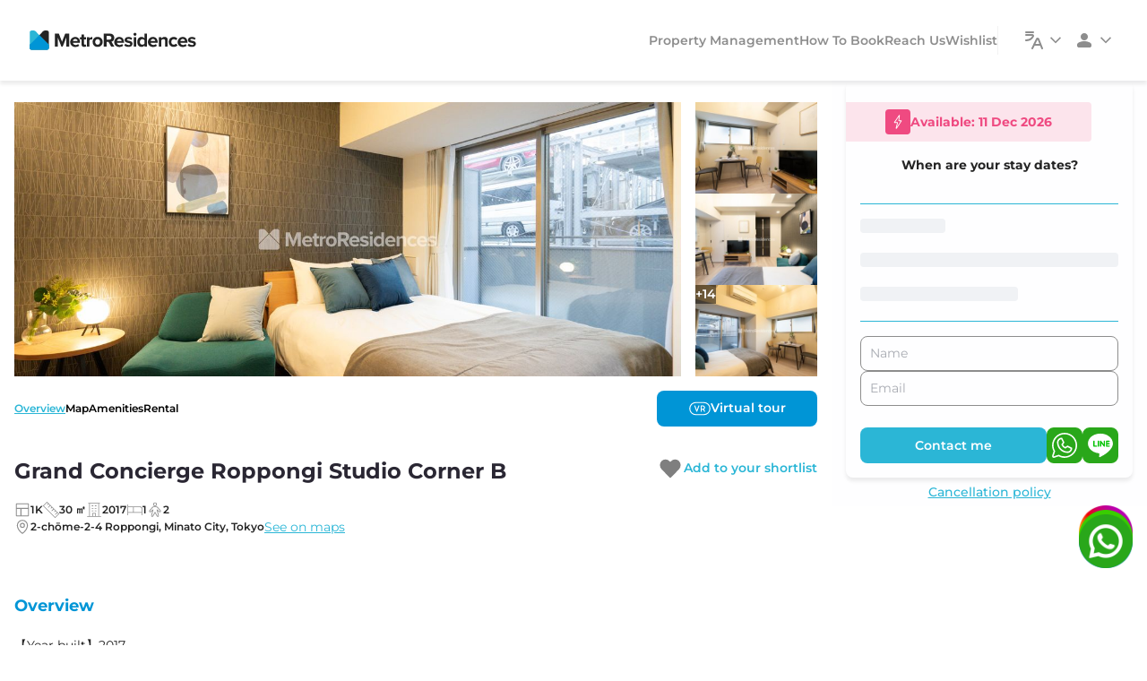

--- FILE ---
content_type: text/html;charset=utf-8
request_url: https://www.metroresidences.com/jp-en/serviced-apartments/tokyo/minato-ku/2449
body_size: 44216
content:
<!DOCTYPE html>
<html lang="en">
<head><meta charset="utf-8">
<title>Grand Concierge Roppongi Studio Corner B , 1 bedroom, Roppongi | MetroResidences</title>
<meta name="viewport" content="width=device-width, initial-scale=1">
<link rel="preload" href="/nuxt-assets/fonts/Montserrat-Black.ttf" crossorigin="anonymous" as="font" type="font/ttf">
<link rel="preload" href="/nuxt-assets/fonts/Montserrat-BlackItalic.ttf" crossorigin="anonymous" as="font" type="font/ttf">
<link rel="preload" href="/nuxt-assets/fonts/Montserrat-Bold.ttf" crossorigin="anonymous" as="font" type="font/ttf">
<link rel="preload" href="/nuxt-assets/fonts/Montserrat-BoldItalic.ttf" crossorigin="anonymous" as="font" type="font/ttf">
<link rel="preload" href="/nuxt-assets/fonts/Montserrat-ExtraBold.ttf" crossorigin="anonymous" as="font" type="font/ttf">
<link rel="preload" href="/nuxt-assets/fonts/Montserrat-ExtraBoldItalic.ttf" crossorigin="anonymous" as="font" type="font/ttf">
<link rel="preload" href="/nuxt-assets/fonts/Montserrat-Regular.ttf" crossorigin="anonymous" as="font" type="font/ttf">
<link rel="preload" href="/nuxt-assets/fonts/Montserrat-Italic.ttf" crossorigin="anonymous" as="font" type="font/ttf">
<link rel="preload" href="/nuxt-assets/fonts/Montserrat-Medium.ttf" crossorigin="anonymous" as="font" type="font/ttf">
<link rel="preload" href="/nuxt-assets/fonts/Montserrat-MediumItalic.ttf" crossorigin="anonymous" as="font" type="font/ttf">
<link rel="preload" href="/nuxt-assets/fonts/Montserrat-SemiBold.ttf" crossorigin="anonymous" as="font" type="font/ttf">
<link rel="preload" href="/nuxt-assets/fonts/Montserrat-SemiBoldItalic.ttf" crossorigin="anonymous" as="font" type="font/ttf">
<style>@font-face{font-family:Montserrat;src:url('/nuxt-assets/fonts/Montserrat-Black.ttf') format('truetype');font-weight:900;font-style:normal;font-display:swap}@font-face{font-family:Montserrat;src:url('/nuxt-assets/fonts/Montserrat-BlackItalic.ttf') format('truetype');font-weight:900;font-style:italic;font-display:swap}@font-face{font-family:Montserrat;src:url('/nuxt-assets/fonts/Montserrat-ExtraBold.ttf') format('truetype');font-weight:800;font-style:normal;font-display:swap}@font-face{font-family:Montserrat;src:url('/nuxt-assets/fonts/Montserrat-ExtraBoldItalic.ttf') format('truetype');font-weight:800;font-style:italic;font-display:swap}@font-face{font-family:Montserrat;src:url('/nuxt-assets/fonts/Montserrat-Bold.ttf') format('truetype');font-weight:700;font-style:normal;font-display:swap}@font-face{font-family:Montserrat;src:url('/nuxt-assets/fonts/Montserrat-BoldItalic.ttf') format('truetype');font-weight:700;font-style:italic;font-display:swap}@font-face{font-family:Montserrat;src:url('/nuxt-assets/fonts/Montserrat-SemiBold.ttf') format('truetype');font-weight:600;font-style:normal;font-display:swap}@font-face{font-family:Montserrat;src:url('/nuxt-assets/fonts/Montserrat-SemiBoldItalic.ttf') format('truetype');font-weight:600;font-style:italic;font-display:swap}@font-face{font-family:Montserrat;src:url('/nuxt-assets/fonts/Montserrat-Medium.ttf') format('truetype');font-weight:500;font-style:normal;font-display:swap}@font-face{font-family:Montserrat;src:url('/nuxt-assets/fonts/Montserrat-MediumItalic.ttf') format('truetype');font-weight:500;font-style:italic;font-display:swap}@font-face{font-family:Montserrat;src:url('/nuxt-assets/fonts/Montserrat-Regular.ttf') format('truetype');font-weight:400;font-style:normal;font-display:swap}@font-face{font-family:Montserrat;src:url('/nuxt-assets/fonts/Montserrat-Italic.ttf') format('truetype');font-weight:400;font-style:italic;font-display:swap}@font-face{font-family:Montserrat;src:url('/nuxt-assets/fonts/Montserrat-Light.ttf') format('truetype');font-weight:300;font-style:normal;font-display:swap}@font-face{font-family:Montserrat;src:url('/nuxt-assets/fonts/Montserrat-LightItalic.ttf') format('truetype');font-weight:300;font-style:italic;font-display:swap}</style>
<script defer="defer">
            (function(w,d,s,l,i){w[l]=w[l]||[];w[l].push({'gtm.start':
            new Date().getTime(),event:'gtm.js'});var f=d.getElementsByTagName(s)[0],
            j=d.createElement(s),dl=l!='dataLayer'?'&l='+l:'';j.async=true;j.src=
            'https://www.googletagmanager.com/gtm.js?id='+i+dl;f.parentNode.insertBefore(j,f);
            })(window,document,'script','dataLayer','GTM-W8J2P9Q');
                    </script>
<script defer="defer">
                        window.dataLayer = [];
                        function gtag(){dataLayer.push(arguments);}
                        gtag('js', new Date());
                    </script>
<script defer="defer">
    !function(f,b,e,v,n,t,s)
{if(f.fbq)return;n=f.fbq=function(){n.callMethod?
n.callMethod.apply(n,arguments):n.queue.push(arguments)};
if(!f._fbq)f._fbq=n;n.push=n;n.loaded=!0;n.version='2.0';
n.queue=[];t=b.createElement(e);t.async=!0;
t.src=v;s=b.getElementsByTagName(e)[0];
s.parentNode.insertBefore(t,s)}(window,document,'script',
'https://connect.facebook.net/en_US/fbevents.js');
 fbq('init', '997368558137250'); 
fbq('track', 'PageView');
</script>
<script src="https://js.hs-scripts.com/4337489.js" async="" defer=""></script>
<noscript><a href="https://fraudblocker.com" rel="nofollow">
            <img src="https://monitor.fraudblocker.com/fbt.gif?sid=YcH3-viiNB3RTOgLgnc7Z" alt="Fraud Blocker" />
          </a></noscript>
<noscript><img height="1" width="1" 
            src="https://www.facebook.com/tr?id=997368558137250&ev=PageView&noscript=1"/></noscript>
<meta name="description" content="Stay in a fully furnished 1 bedroom, in Roppongi Tokyo. View apartment details, price and availability. Book online now!">
<meta name="B-verify" content="4e59f65ddc810d0601bd2b637caf4714535bcdf5">
<meta name="facebook-domain-verification" content="wrjuw16mccijm3saqmceh19upkd93t">
<meta property="og:locale" content="en_JP">
<meta property="og:type" content="website">
<meta property="og:title" content="Grand Concierge Roppongi Studio Corner B , 1 bedroom, Roppongi | MetroResidences">
<meta property="og:description" content="Stay in a fully furnished 1 bedroom, in Roppongi Tokyo. View apartment details, price and availability. Book online now!">
<meta property="og:url" content="https://www.metroresidences.com/jp-en/serviced-apartments/tokyo/minato-ku/2449">
<meta property="og:site_name" content="Corporate Apartments Rental – MetroResidences">
<meta property="og:image" content="https://dk6uivf3joddc.cloudfront.net/1200x800/propertyItem/2079/images/upload_cb12a9a2058b8b678ff2c084356d5148_127097.jpg">
<meta property="fb:page_id" content="271503446603932">
<meta name="twitter:card" content="summary">
<meta name="twitter:site" content="https://www.metroresidences.com/jp-en/serviced-apartments/tokyo/minato-ku/2449">
<meta name="twitter:creator" content="@MetroResidences">
<meta name="twitter:title" content="Grand Concierge Roppongi Studio Corner B , 1 bedroom, Roppongi | MetroResidences">
<meta name="twitter:description" content="Stay in a fully furnished 1 bedroom, in Roppongi Tokyo. View apartment details, price and availability. Book online now!">
<meta name="twitter:image" content="https://dk6uivf3joddc.cloudfront.net/1200x800/propertyItem/2079/images/upload_cb12a9a2058b8b678ff2c084356d5148_127097.jpg">
<link rel="publisher" href="https://plus.google.com/103570059225957871956">
<link rel="icon" href="/favicon.ico">
<link rel="icon" type="image/png" href="/nuxt-assets/favicon-32x32.png" sizes="32x32">
<link rel="icon" type="image/png" href="/nuxt-assets/favicon-16x16.png" sizes="16x16x">
<link rel="canonical" href="https://www.metroresidences.com/jp-en/serviced-apartments/tokyo/minato-ku/2449"><link rel="modulepreload" as="script" crossorigin href="/_nuxt/entry.70cdc982.js"><link rel="preload" as="style" href="/_nuxt/entry.49b01cbe.css"><link rel="modulepreload" as="script" crossorigin href="/_nuxt/ipp.6bf9f226.js"><link rel="modulepreload" as="script" crossorigin href="/_nuxt/index.5fcf832c.js"><link rel="preload" as="style" href="/_nuxt/index.ec8d30a0.css"><link rel="modulepreload" as="script" crossorigin href="/_nuxt/Logo.12dff3ce.js"><link rel="preload" as="style" href="/_nuxt/Logo.0e1919e1.css"><link rel="modulepreload" as="script" crossorigin href="/_nuxt/nuxt-link.e0e165d0.js"><link rel="modulepreload" as="script" crossorigin href="/_nuxt/row.5bc2facd.js"><link rel="preload" as="style" href="/_nuxt/row.95dd0f2c.css"><link rel="modulepreload" as="script" crossorigin href="/_nuxt/app.utils.a864be83.js"><link rel="preload" as="style" href="/_nuxt/app.4e896ec4.css"><link rel="modulepreload" as="script" crossorigin href="/_nuxt/ipp.store.48ba1184.js"><link rel="modulepreload" as="script" crossorigin href="/_nuxt/index.bfcd5e9d.js"><link rel="preload" as="style" href="/_nuxt/index.307f6d27.css"><link rel="modulepreload" as="script" crossorigin href="/_nuxt/MobileSearchModal.28ac5c6e.js"><link rel="preload" as="style" href="/_nuxt/MobileSearchModal.3c97372e.css"><link rel="modulepreload" as="script" crossorigin href="/_nuxt/wishlist.store.d10bd648.js"><link rel="preload" as="style" href="/_nuxt/wishlist.f2d0e8b7.css"><link rel="modulepreload" as="script" crossorigin href="/_nuxt/filter.util.65ad07dd.js"><link rel="preload" as="style" href="/_nuxt/filter.7cd78917.css"><link rel="modulepreload" as="script" crossorigin href="/_nuxt/SelectRange.799198c5.js"><link rel="preload" as="style" href="/_nuxt/SelectRange.6debb870.css"><link rel="modulepreload" as="script" crossorigin href="/_nuxt/loading.d6ca818b.js"><link rel="preload" as="style" href="/_nuxt/loading.7fcbe426.css"><link rel="modulepreload" as="script" crossorigin href="/_nuxt/tabs.9dcff812.js"><link rel="preload" as="style" href="/_nuxt/tabs.485a7b5a.css"><link rel="modulepreload" as="script" crossorigin href="/_nuxt/message.16191aac.js"><link rel="preload" as="style" href="/_nuxt/message.e4c1ab15.css"><link rel="modulepreload" as="script" crossorigin href="/_nuxt/index.777745c2.js"><link rel="preload" as="style" href="/_nuxt/index.e53ea120.css"><link rel="modulepreload" as="script" crossorigin href="/_nuxt/ImageCarousel.4235662b.js"><link rel="preload" as="style" href="/_nuxt/ImageCarousel.5213955d.css"><link rel="modulepreload" as="script" crossorigin href="/_nuxt/PropertySuggestion.74007754.js"><link rel="preload" as="style" href="/_nuxt/PropertySuggestion.b6b7734e.css"><link rel="modulepreload" as="script" crossorigin href="/_nuxt/space.d2012b57.js"><link rel="preload" as="style" href="/_nuxt/space.417b6673.css"><link rel="modulepreload" as="script" crossorigin href="/_nuxt/PropertyCard.6127a92e.js"><link rel="preload" as="style" href="/_nuxt/PropertyCard.b3b1d2d4.css"><link rel="modulepreload" as="script" crossorigin href="/_nuxt/WishlistButton.c3fba3c0.js"><link rel="preload" as="style" href="/_nuxt/WishlistButton.3af2a27e.css"><link rel="modulepreload" as="script" crossorigin href="/_nuxt/mlp.store.9d17b231.js"><link rel="modulepreload" as="script" crossorigin href="/_nuxt/BuildingPhotoModal.dca5b3ea.js"><link rel="preload" as="style" href="/_nuxt/BuildingPhotoModal.771d34bd.css"><link rel="modulepreload" as="script" crossorigin href="/_nuxt/PaymentProcess.bc0fef93.js"><link rel="preload" as="style" href="/_nuxt/PaymentProcess.ab7bb41a.css"><link rel="modulepreload" as="script" crossorigin href="/_nuxt/PaymentModal.5bd0dc20.js"><link rel="preload" as="style" href="/_nuxt/PaymentModal.bc25e0f5.css"><link rel="modulepreload" as="script" crossorigin href="/_nuxt/Checkbox.307a51fc.js"><link rel="preload" as="style" href="/_nuxt/Checkbox.b3ccbe03.css"><link rel="modulepreload" as="script" crossorigin href="/_nuxt/FormResult.418b83e9.js"><link rel="preload" as="style" href="/_nuxt/FormResult.27704649.css"><link rel="modulepreload" as="script" crossorigin href="/_nuxt/isArrayLikeObject.d2e22703.js"><link rel="prefetch" as="script" crossorigin href="/_nuxt/default.946beab5.js"><link rel="prefetch" as="script" crossorigin href="/_nuxt/nossr.055dc225.js"><link rel="prefetch" as="script" crossorigin href="/_nuxt/with-filter.25ff485b.js"><link rel="prefetch" as="script" crossorigin href="/_nuxt/en.c753bc2e.js"><link rel="prefetch" as="script" crossorigin href="/_nuxt/ja.ad71ddc8.js"><link rel="prefetch" as="script" crossorigin href="/_nuxt/zh.05e1d537.js"><link rel="prefetch" as="script" crossorigin href="/_nuxt/en.1f3646ce.js"><link rel="prefetch" as="script" crossorigin href="/_nuxt/ja.ba30c2fb.js"><link rel="prefetch" as="script" crossorigin href="/_nuxt/zh.9056aba9.js"><link rel="prefetch" as="script" crossorigin href="/_nuxt/en.e5d09669.js"><link rel="prefetch" as="script" crossorigin href="/_nuxt/ja.5e594bf7.js"><link rel="prefetch" as="script" crossorigin href="/_nuxt/zh.e5d09669.js"><link rel="prefetch" as="script" crossorigin href="/_nuxt/en.9ae68344.js"><link rel="prefetch" as="script" crossorigin href="/_nuxt/ja.c45eaed4.js"><link rel="prefetch" as="script" crossorigin href="/_nuxt/zh.1464c60a.js"><link rel="prefetch" as="script" crossorigin href="/_nuxt/en.dbb2d38d.js"><link rel="prefetch" as="script" crossorigin href="/_nuxt/ja.52f12378.js"><link rel="prefetch" as="script" crossorigin href="/_nuxt/zh.ab5ecf45.js"><link rel="prefetch" as="script" crossorigin href="/_nuxt/en.64b6635d.js"><link rel="prefetch" as="script" crossorigin href="/_nuxt/ja.eb84e380.js"><link rel="prefetch" as="script" crossorigin href="/_nuxt/zh.64b6635d.js"><link rel="prefetch" as="script" crossorigin href="/_nuxt/en.89ac22df.js"><link rel="prefetch" as="script" crossorigin href="/_nuxt/ja.779beabd.js"><link rel="prefetch" as="script" crossorigin href="/_nuxt/zh.2d0f422b.js"><link rel="prefetch" as="script" crossorigin href="/_nuxt/en.32640e99.js"><link rel="prefetch" as="script" crossorigin href="/_nuxt/ja.fae5f42a.js"><link rel="prefetch" as="script" crossorigin href="/_nuxt/zh.eafd8083.js"><link rel="prefetch" as="script" crossorigin href="/_nuxt/en.cfb34146.js"><link rel="prefetch" as="script" crossorigin href="/_nuxt/ja.e3fa11cc.js"><link rel="prefetch" as="script" crossorigin href="/_nuxt/zh.a383ef23.js"><link rel="prefetch" as="script" crossorigin href="/_nuxt/error-component.fb47284c.js"><link rel="stylesheet" href="/_nuxt/entry.49b01cbe.css"><link rel="stylesheet" href="/_nuxt/index.ec8d30a0.css"><link rel="stylesheet" href="/_nuxt/Logo.0e1919e1.css"><link rel="stylesheet" href="/_nuxt/row.95dd0f2c.css"><link rel="stylesheet" href="/_nuxt/app.4e896ec4.css"><link rel="stylesheet" href="/_nuxt/index.307f6d27.css"><link rel="stylesheet" href="/_nuxt/MobileSearchModal.3c97372e.css"><link rel="stylesheet" href="/_nuxt/wishlist.f2d0e8b7.css"><link rel="stylesheet" href="/_nuxt/filter.7cd78917.css"><link rel="stylesheet" href="/_nuxt/SelectRange.6debb870.css"><link rel="stylesheet" href="/_nuxt/loading.7fcbe426.css"><link rel="stylesheet" href="/_nuxt/tabs.485a7b5a.css"><link rel="stylesheet" href="/_nuxt/message.e4c1ab15.css"><link rel="stylesheet" href="/_nuxt/index.e53ea120.css"><link rel="stylesheet" href="/_nuxt/ImageCarousel.5213955d.css"><link rel="stylesheet" href="/_nuxt/PropertySuggestion.b6b7734e.css"><link rel="stylesheet" href="/_nuxt/space.417b6673.css"><link rel="stylesheet" href="/_nuxt/PropertyCard.b3b1d2d4.css"><link rel="stylesheet" href="/_nuxt/WishlistButton.3af2a27e.css"><link rel="stylesheet" href="/_nuxt/BuildingPhotoModal.771d34bd.css"><link rel="stylesheet" href="/_nuxt/PaymentProcess.ab7bb41a.css"><link rel="stylesheet" href="/_nuxt/PaymentModal.bc25e0f5.css"><link rel="stylesheet" href="/_nuxt/Checkbox.b3ccbe03.css"><link rel="stylesheet" href="/_nuxt/FormResult.27704649.css"><style>body::-webkit-scrollbar{background-color:#fff;width:16px}body::-webkit-scrollbar-track{background-color:#fff}body::-webkit-scrollbar-thumb{background-color:#babac0;border:4px solid #fff;border-radius:16px}body::-webkit-scrollbar-thumb:hover{background:#555}.container-fluid{margin:0 auto;max-width:min(100%,1920px);padding:0 80px}@media screen and (max-width:1919px){.container-fluid{padding:0 30px}}@media screen and (max-width:1279px){.container-fluid{padding:0 20px}}@media screen and (max-width:1023px){.container-fluid{padding:0 16px}}html:not(.hs-messages-widget-open) .metro #hubspot-messages-iframe-container{bottom:70px!important;z-index:999!important}@media screen and (max-width:1023px){html:not(.hs-messages-widget-open) .metro:has(.ipp) #hubspot-messages-iframe-container{bottom:200px!important}}@media screen and (max-width:767px){html:not(.hs-messages-widget-open) .metro:has(.ipp) #hubspot-messages-iframe-container{bottom:140px!important}}.whatsapp-button-container{align-items:flex-end;bottom:86px;display:flex;flex-direction:column;position:fixed;right:90px;z-index:1000}@media screen and (max-width:1023px){.whatsapp-button-container{bottom:78px!important}}.whatsapp-button{cursor:pointer;height:auto;width:62px}.whatsapp-text-bubbles{align-items:flex-end;animation:fadeIn .3s ease-in-out;display:none;flex-direction:column;font-family:Poppins,sans-serif;gap:8px;margin-bottom:10px}.bubble{background-color:#fff;border-radius:18px;box-shadow:0 4px 6px rgba(0,0,0,.1);color:#333;font-size:16px;max-width:220px;padding:10px 16px}.close-button{align-self:flex-end;background:none;border:none;color:#aaa;cursor:pointer;font-size:14px;margin-bottom:4px}@keyframes fadeIn{0%{opacity:0;transform:translateY(10px)}to{opacity:1;transform:translateY(0)}}@media (max-width:768px){.bubble{font-size:14px;max-width:180px}}.icon,[class*=" mr-"],[class^=mr-]{-webkit-font-smoothing:antialiased;-moz-osx-font-smoothing:grayscale;font-size:2.4rem;font-style:normal;font-variant:normal;font-weight:400;line-height:1;text-transform:none}i.mr-line:before{background:url(/nuxt-assets/images/icons/line-outline.svg) no-repeat;background-size:contain;content:"";display:block;height:24px;width:24px}i.mr-line-black:before{background-color:#242424;content:"";display:block;height:29px;-webkit-mask:url(/nuxt-assets/images/icons/line-outline.svg) no-repeat;mask:url(/nuxt-assets/images/icons/line-outline.svg) no-repeat;-webkit-mask-size:contain;mask-size:contain;width:29px}i.mr-thunder:before{background:url(/nuxt-assets/images/icons/thunder.svg) no-repeat;background-size:contain}i.mr-map:before,i.mr-thunder:before{content:"";display:block;height:24px;width:24px}i.mr-map:before{background:url(/nuxt-assets/images/icons/map.svg) no-repeat;background-size:contain}i.mr-thunder-solid:before{background:url(/nuxt-assets/images/icons/thunder-solid.svg) no-repeat;background-size:contain;content:"";display:block;height:28px;width:28px}.mr-amenity-bathroom:before{background:url(https://metroresidences.com/assets/images/bathroom.svg) no-repeat;background-size:contain;content:"";display:block;height:24px;opacity:.7;width:24px}.mr-payment{background-repeat:no-repeat;background-size:cover;display:block;height:16px;width:24px}.mr-payment-visa{background-image:url(/nuxt-assets/images/payment/visa.png)}.mr-payment-master{background-image:url(/nuxt-assets/images/payment/master.png)}.mr-payment-amex{background-image:url(/nuxt-assets/images/payment/amex.png)}.mr-payment-diners{background-image:url(/nuxt-assets/images/payment/diners.png)}.mr-payment-discover{background-image:url(/nuxt-assets/images/payment/discover.png)}.mr-payment-jcb{background-image:url(/nuxt-assets/images/payment/jcb.png)}.metro .nuxt-icon{font-size:2.4rem;margin-bottom:0!important}.metro .el-loading-spinner{top:0!important}.metro .el-dialog__header{margin-right:0!important;padding:0!important}.metro .el-popover.el-popper{text-align:left!important;word-break:normal!important}.metro .el-radio{margin-right:0}.metro .el-loading-spinner{margin-top:0}.metro .vue-tel-input{border-color:#dddde3;border-radius:8px;height:40px;width:100%}.metro .vti__dropdown{border-radius:8px}.metro .el-form-item__label{color:#111827;font-size:1.2rem}.metro .el-form--default.el-form--label-top .el-form-item .el-form-item__label{line-height:1.4;margin-bottom:4px}.metro .el-input--large{font-size:1.4rem}.metro .el-input__wrapper{border:1px solid #dddde3;box-shadow:none;font-size:1.4rem;height:40px;padding:0 16px}.metro .el-select{width:100%}.metro .el-form-item{margin-bottom:16px}h1,h2,h3,h4,h5,h6{color:#2a2733;font-weight:600}.heading-1,.heading-2,.heading-3,.heading-4,.heading-5,strong{font-weight:600}.heading-1{font-size:6rem}.heading-2{font-size:3.6rem}.heading-3{font-size:3rem}@media screen and (max-width:1023px){.heading-3{font-size:2.4rem}}.heading-4{font-size:2.4rem}@media screen and (max-width:1023px){.heading-4{font-size:1.8rem}}.heading-5{font-size:2rem}@media screen and (max-width:1023px){.heading-5{font-size:1.8rem}}.heading-6,.text-heading{font-size:1.8rem;font-weight:600}.text-heading{color:#2a2733}.text-heavy{color:inherit;font-weight:600;margin:0}.text-heavy.medium{font-size:16px}.text-heavy.large{font-size:18px}.text-heavy.mlarge{font-size:22px}.text-black{color:#242424}.text-small{color:#2a2733;font-size:1.2rem;font-weight:400}.text-gray{color:#8d8d8d;font-size:1.2rem}.text-muted{color:#6c757d;font-size:1rem}@media screen and (max-width:1023px){.text-muted{font-size:1.2rem}}.text-primary{color:#0095d6}.text-pink{color:#ef4a81}.text-teal{color:#2bb6d6}.text-danger{color:#d65b40}.container{margin:0 auto;padding-left:16px;padding-right:16px;width:100%}@media screen and (min-width:1024px){.container{padding-left:24px;padding-right:24px}}@media screen and (min-width:1440px){.container{box-sizing:content-box;max-width:1320px}}@media screen and (min-width:1920px){.container{box-sizing:content-box;max-width:1440px}}@media screen and (min-width:2560px){.container{box-sizing:content-box;max-width:1920px}}.space,.space-wrap{display:flex;gap:8px}.space-wrap{flex-wrap:wrap}.space--column{flex-direction:column}.space--column>*{flex:1}.align-center{align-items:center}.divider{border-top:1px solid #dcdfe6;display:block;height:1px;margin:24px 0;width:100%}.hide{display:none!important}@media screen and (max-width:767px){.hidden-xs-and-down{display:none!important}}@media screen and (min-width:440px){.hidden-xs-and-up{display:none!important}}@media screen and (max-width:1023px){.hidden-sm-and-down{display:none!important}}@media screen and (min-width:768px){.hidden-sm-and-up{display:none!important}}@media (min-width:768px) and (max-width:1023px){.hidden-sm-only{display:none!important}}@media screen and (max-width:1279px){.hidden-md-and-down{display:none!important}}@media screen and (min-width:1024px){.hidden-md-and-up{display:none!important}}@media screen and (min-width:1280px){.hidden-lg-and-up{display:none!important}}@media screen and (max-width:1439px){.hidden-lg-and-down{display:none!important}}@media screen and (max-width:2559px){.hidden-xxl-and-down{display:none!important}}html{font-size:62.5%}body{color:#242424;font-family:Montserrat,sans-serif;font-size:1.4rem;font-weight:400;line-height:1.5}.app{position:relative;width:100%}@media screen and (max-width:1023px){.app{overflow:hidden;padding-bottom:70px}}a{color:inherit;text-decoration:none}input,textarea{font-size:1.4rem;line-height:1.4;outline:none}button,input,textarea{background-color:transparent;border:none;color:inherit;font-family:Montserrat,sans-serif}button{cursor:pointer;font-size:inherit;font-weight:inherit;line-height:inherit}button:disabled{cursor:not-allowed}img{display:block;width:100%}input[type=checkbox]{accent-color:#0095d6;border:1px solid #ccc;border-radius:4px;height:16px;outline:none;width:16px}ul{list-style-position:inside}</style><style>.ipp #main{margin-top:90px}.ipp.hasTopBanner #main{margin-top:140px}@media screen and (max-width:1023px){.ipp #main{margin-top:0;padding:8px 0}.ipp.hasTopBanner #main{margin-top:50px}}</style><style>.nuxt-icon[data-v-d78e93a9]{height:1em;margin-bottom:.125em;vertical-align:middle;width:1em}.nuxt-icon--fill[data-v-d78e93a9],.nuxt-icon--fill *[data-v-d78e93a9]{fill:currentColor}</style><style>._wrap_kd8dl_2{bottom:86px;height:60px;position:fixed;right:16px;width:60px;z-index:1000}._wrap_kd8dl_2._mobile_kd8dl_10{bottom:78px;right:8px}@media screen and (max-width:1023px){.metro:has(.ipp) ._wrap_kd8dl_2{bottom:200px!important}}@media screen and (max-width:767px){.metro:has(.ipp) ._wrap_kd8dl_2{bottom:140px!important}}._list_kd8dl_25{height:60px;justify-content:center;width:60px}._item_kd8dl_34,._list_kd8dl_25{align-items:center;display:flex;position:absolute}._item_kd8dl_34{cursor:pointer;transition:all .3s ease-in}._img_kd8dl_42{position:relative;z-index:1}._img_kd8dl_42 img{height:60px;-o-object-fit:contain;object-fit:contain;width:60px}._label_kd8dl_52{background-color:#fff;border-bottom-left-radius:12px;border-top-left-radius:12px;bottom:8px;box-shadow:0 2px 20px 0 rgba(0,0,0,.15);font-size:18px;max-width:0;opacity:0;overflow:hidden;padding:8px 24px 12px;position:absolute;right:calc(100% - 16px);top:8px;transition:max-width .2s linear;z-index:0}._open_kd8dl_69 ._item_kd8dl_34:hover ._label_kd8dl_52{max-width:200px;opacity:1}._hs_kd8dl_74{bottom:100%;position:absolute;right:0;z-index:1000}</style><style>._section_1u95w_2{padding-top:48px;scroll-margin-top:100px}._sectionTitle_1u95w_7{color:#0095d6;font-size:1.8rem;font-weight:700;padding-bottom:20px}._container_1u95w_14{margin:0 auto;max-width:min(100%,2560px);padding-left:16px;padding-right:16px;width:100%}._mobileBack_1u95w_22{align-items:center;background-color:#fefeff;border-radius:50%;box-shadow:1px 1px 4px rgba(0,0,0,.4);display:flex;height:24px;justify-content:center;left:16px;position:fixed;top:16px;width:24px;z-index:10}.hasTopBanner ._mobileBack_1u95w_22{top:66px}._contentWrap_1u95w_41{display:flex;margin-left:-16px;margin-right:-16px}@media screen and (max-width:1023px){._contentWrap_1u95w_41{padding-top:30px}}._col_1u95w_52{padding-left:16px;padding-right:16px}._head_1u95w_57{display:flex;flex-direction:column;overflow:hidden;width:100%}@media screen and (max-width:767px){._head_1u95w_57{flex-direction:column-reverse;gap:24px}}._mainWrap_1u95w_70{flex:0 0 calc(100% - 352px);overflow:hidden;padding-bottom:100px;padding-top:24px}@media screen and (max-width:1279px){._mainWrap_1u95w_70{flex:0 0 calc(100% - 312px)}}@media screen and (max-width:1023px){._mainWrap_1u95w_70{flex:1}}._pricingForm_1u95w_87{background-color:#fefeff;height:100%;position:sticky;top:64px;width:352px}@media screen and (max-width:1279px){._pricingForm_1u95w_87{width:312px}}@media screen and (max-width:1023px){._pricingForm_1u95w_87{bottom:60px;height:-moz-max-content;height:max-content;left:0;position:fixed;right:0;top:unset;width:unset;z-index:100}._pricingForm_1u95w_87._col_1u95w_52{padding-left:0;padding-right:0}}._mobilePricing_1u95w_116{padding-top:16px}._control_1u95w_120{margin-top:16px}._tourBtn_1u95w_124{align-items:center;background-color:transparent;border:1px solid #2bb6d6;border-radius:8px;display:flex;font-size:1.4rem;gap:8px;justify-content:center;padding:10px 20px;white-space:nowrap;width:100%}._tourBtn_1u95w_124 i{color:#2bb6d6}._navigation_1u95w_141{align-items:center;display:flex;gap:32px}@media screen and (max-width:767px){._navigation_1u95w_141{margin-top:32px}}._navigationItem_1u95w_152{color:#000;cursor:pointer;font-size:1.2rem;font-weight:600}._navigationItem_1u95w_152:first-child{color:#2bb6d6;text-decoration:underline}._map_1u95w_163 ._sectionTitle_1u95w_7{padding-bottom:0}._siblings_1u95w_167 ._sectionTitle_1u95w_7{font-size:2.8rem;font-weight:600}._googleReview_1u95w_172{min-height:460px}</style><style>._bgPhoto_6a3vv_2{background-position:50%;background-repeat:no-repeat;background-size:cover;padding-bottom:75%;position:relative}._image_6a3vv_10{inset:0;position:absolute}._image_6a3vv_10 img{height:100%;max-height:100%;-o-object-fit:cover;object-fit:cover;-o-object-position:center;object-position:center;width:100%}@media screen and (min-width:768px){._collageList_6a3vv_23{gap:4px 0}}._collageItem_6a3vv_28{cursor:pointer;position:relative}._collageOverlay_6a3vv_33{align-items:center;background-color:rgba(0,0,0,.5);color:#fefeff;display:flex;font-weight:600;inset:0;justify-content:center;position:absolute}._collageItem__big_6a3vv_44{height:100%;padding-bottom:0}@media screen and (max-width:767px){._collageItem__big_6a3vv_44{aspect-ratio:4/3;height:unset;margin-bottom:4px}}._dialog_6a3vv_56{border-radius:0!important}._dialog_6a3vv_56 .el-dialog__body{padding:0}._contentWrap_6a3vv_63{background:linear-gradient(-45deg,#1c2840,#242424 44%,#25232e);display:flex;flex-direction:column;height:100vh;overflow:hidden}._dialogWhite_6a3vv_70 ._contentWrap_6a3vv_63{background:#fefeff}._modalHeader_6a3vv_74{align-items:center;color:#fefeff;display:flex;justify-content:space-between;padding:16px}._dialogWhite_6a3vv_70 ._modalHeader_6a3vv_74{color:#242424}._modalTitle_6a3vv_85{font-size:2.2rem;font-weight:700}@media screen and (max-width:767px){._modalTitle_6a3vv_85{font-size:1.4rem}}._closeBtn_6a3vv_95{align-items:center;display:flex;font-size:1.4rem;font-weight:600;gap:8px;justify-content:flex-end;margin-left:auto;padding:8px 16px}._modalBody_6a3vv_106{flex:1;overflow:hidden}._vtour_6a3vv_111{height:100%}._post_6a3vv_123,._vtour_6a3vv_111 iframe{height:100%;width:100%}._post_6a3vv_123{background:transparent;display:flex;flex-direction:column;overflow:hidden}._post_6a3vv_123 ._contentWrap_6a3vv_63{background:rgba(0,0,0,.1)}._postContent_6a3vv_135{display:flex;flex:1;justify-content:center;overflow-x:hidden;overflow-y:auto;width:100%}._postContent_6a3vv_135 iframe{max-width:1000px;width:90%}.el-dialog._noticeModal_6a3vv_119{max-width:600px}._noticeModalContent_6a3vv_152{align-items:center;display:flex;flex-direction:column;font-size:14px;gap:16px;padding:24px 32px}</style><style>._wrap_jknc9_2{align-items:flex-start;display:flex;padding-top:32px}@media screen and (max-width:767px){._wrap_jknc9_2{flex-direction:column;padding-top:0}}._main_jknc9_14{flex:1}._main_jknc9_14 h4{font-weight:700}._info_jknc9_21{align-items:center;display:flex;flex-wrap:wrap;gap:16px;padding-top:16px}._infoItem_jknc9_29{align-items:center;color:#8d8d8d;display:inline-flex;font-size:1.2rem;gap:6px}._infoItem_jknc9_29 span{color:#242424;font-weight:600}._infoItem_jknc9_29 .nuxt-icon{font-size:18px}._infoLocation_jknc9_44{align-items:center;display:flex;flex-wrap:wrap;gap:8px 30px;width:100%}._promoLines_jknc9_52{margin-top:16px}._promoLine_jknc9_52{color:#d65b40;font-size:1.2rem}._wishlist_jknc9_61{align-items:center;color:#2bb6d6;cursor:pointer;display:flex;flex-shrink:0;font-weight:600;justify-content:flex-end;-webkit-user-select:none;-moz-user-select:none;user-select:none}._wishlist_jknc9_61 svg{fill:rgba(0,0,0,.5)!important;font-size:3rem!important}._wishlist_jknc9_61._wishlistChecked_jknc9_75 svg{fill:rgba(0,149,214,.9)!important}@media screen and (max-width:767px){._wishlist_jknc9_61{width:100%}}</style><style>._wrap_o3nir_2 .el-collapse,._wrap_o3nir_2 .el-collapse-item__wrap{border:none}._wrap_o3nir_2 .el-collapse-item__header{display:none}._wrap_o3nir_2 ul{list-style-position:inside}._collapse_o3nir_13{font-size:1.4rem}._btn_o3nir_17{border:1px solid #2bb6d6;border-radius:8px;font-weight:600;margin-top:16px;padding:10px 20px;text-align:center}</style><style>._wrap_zvmoe_2{background-color:#fff;border-radius:10px;box-shadow:8px 8px 24px rgba(90,90,90,.16);padding:16px;width:90%}@media screen and (max-width:1279px){._wrap_zvmoe_2{width:100%}}._content_zvmoe_15{align-items:flex-start;display:flex;flex-direction:column;gap:16px 20px}@media screen and (max-width:767px){._content_zvmoe_15{align-items:center;padding-top:24px;text-align:center}}._image_zvmoe_29 img{max-height:280px;max-width:100%;-o-object-fit:contain;object-fit:contain}@media screen and (max-width:767px){._image_zvmoe_29 img{margin:0 auto;max-width:200px}}</style><style>._wrap_1pyaj_2{background:#fefeff;border-radius:16px;box-shadow:4px 4px 16px 0 rgba(0,0,0,.1);margin-top:16px;overflow:hidden}._wrap_1pyaj_2:first-child{margin-top:0}._plan_1pyaj_13{padding:16px 24px 0}@media screen and (max-width:767px){._plan_1pyaj_13{padding:16px 16px 0}}._heading_1pyaj_22{align-items:center;display:flex;justify-content:space-between}._title_1pyaj_28{color:#000;font-size:1.6rem;font-weight:700}@media screen and (max-width:767px){._nadUpdatedAt_1pyaj_35{font-size:1.2rem}}._body_1pyaj_40{padding:16px 0}._images_1pyaj_44{aspect-ratio:4/3;background-image:url(/nuxt-assets/images/not-found@750x500.jpg);background-position:50%;background-repeat:no-repeat;background-size:cover;border-radius:8px;max-height:260px;overflow:hidden;position:relative;width:100%}._availableTag_1pyaj_57{align-items:center;background:linear-gradient(0deg,rgba(0,149,214,.15),rgba(0,149,214,.15)),linear-gradient(0deg,#fff,#fff);border-radius:4px;display:flex;gap:8px;height:30px;justify-content:center;left:50%;min-width:150px;padding:0 10px;position:absolute;text-align:center;top:16px;transform:translateX(-50%)}._availableTag_1pyaj_57 span{color:#0095d6;font-size:1.2rem;font-weight:700}._instantIcon_1pyaj_79{border-radius:4px;left:10px;position:absolute;top:16px;z-index:1}._instantIcon_1pyaj_79 ._icon_1pyaj_86{align-items:center;background-color:#ef4a81;display:flex;height:30px;justify-content:center;padding:6px;width:30px}._facilities_1pyaj_96{padding-top:16px}._center_1pyaj_100{border-right:1px solid #f2f2f2;display:flex;flex-direction:column;height:100%;justify-content:space-between;padding:8px 32px 16px}@media screen and (max-width:1919px){._center_1pyaj_100{padding:8px 16px 16px}}@media screen and (max-width:1279px){._center_1pyaj_100{padding:24px 16px 16px 0}}@media screen and (max-width:767px){._center_1pyaj_100{border:none;padding:16px 0}}._details_1pyaj_125{border-right:1px solid #f2f2f2;height:100%;padding-right:32px}@media screen and (max-width:1919px){._details_1pyaj_125{padding-right:16px}}._paymentSummary_1pyaj_136{padding-left:32px}@media screen and (max-width:1919px){._paymentSummary_1pyaj_136{padding-left:16px}}._rentals_1pyaj_145{align-items:flex-end;display:flex;flex-direction:column;gap:16px;height:100%;justify-content:space-between;padding:8px 0 8px 32px}@media screen and (max-width:1919px){._rentals_1pyaj_145{padding-left:16px}}@media screen and (max-width:767px){._rentals_1pyaj_145{padding-left:0}}._mobileRentals_1pyaj_165{padding:8px 0 8px 16px}._mobileValidation_1pyaj_169{padding:24px 16px 0}._servicedToogle_1pyaj_173{background-color:rgba(0,149,214,.1);border-radius:12px;margin-top:32px;padding:8px 16px;position:relative;-webkit-user-select:none;-moz-user-select:none;user-select:none}@media screen and (max-width:767px){._servicedToogle_1pyaj_173{font-size:1.2rem;margin-top:24px;padding:8px}}._servicedToogleHeading_1pyaj_189{align-items:center;color:#0095d6;display:flex;font-size:1.6rem;font-weight:600;gap:8px;padding-bottom:8px;padding-right:30px}._disabled_1pyaj_199 ._servicedToogleHeading_1pyaj_189{color:#8d8d8d}._disabled_1pyaj_199 ._servicedToogleHeading_1pyaj_189 svg{color:#8d8d8d!important}@media screen and (max-width:767px){._servicedToogleHeading_1pyaj_189{font-size:1.4rem}}._servicedToogleIcon_1pyaj_211{flex-shrink:0}._servicedToogleBtn_1pyaj_215{align-items:center;background-color:#fff;border:1px solid #ccc;border-radius:4px;cursor:pointer;display:flex;height:24px;justify-content:center;position:absolute;right:16px;top:8px;width:24px}._servicedToogleBtn_1pyaj_215._disabled_1pyaj_199{background-color:#8d8d8d;border-color:#8d8d8d;cursor:not-allowed}._servicedToogleBtn_1pyaj_215 svg{font-size:1.6rem!important}._servicedToogleChecked_1pyaj_238{background-color:#0095d6;border-color:#0095d6}._bottom_1pyaj_243{align-items:center;background-color:#f5f5fa;display:flex;justify-content:flex-end;margin-left:-24px;margin-right:-24px;padding:4px 16px}._bookBtn_1pyaj_253{align-items:center;background-color:#2bb6d6;border-radius:8px;color:#fefeff;cursor:pointer;display:flex;flex-direction:column;margin-top:auto;padding:8px;width:100%}._bookBtn_1pyaj_253 span{font-size:1.2rem;text-align:center}._bookBtn_1pyaj_253 span:first-child{font-size:1.4rem;font-weight:700}._unitLeft_1pyaj_274{color:#d65b40;font-size:1.2rem;font-weight:600}</style><style>._item_1gjvg_2{align-items:center;display:flex;gap:8px;padding:4px 0;white-space:nowrap}._item_1gjvg_2 .nuxt-icon{font-size:16px}._popoverWrap_1gjvg_13{max-width:90%}._popover_1gjvg_13{padding:16px 32px}._popover_1gjvg_13 ._item_1gjvg_2{padding:12px 0}._popover_1gjvg_13 ._item_1gjvg_2 svg{fill:none!important}@media screen and (max-width:439px){._popover_1gjvg_13{padding:16px}}</style><style>._wrap_1fqby_2{display:flex;flex-direction:column;gap:16px}._note_1fqby_12,._title_1fqby_8{font-size:1.2rem}._note_1fqby_12{color:#8d8d8d}._detailsItem_1fqby_17{align-items:center;color:#000;display:flex;font-size:1.2rem;gap:8px;padding-bottom:4px}</style><style>._divider_vdvlc_2{background-color:#2bb6d6;height:1px;margin:16px 0}._wrap_vdvlc_8{border-radius:8px;box-shadow:0 4px 4px rgba(0,0,0,.08);padding:16px}@media (min-width:768px) and (max-width:1023px){._wrap_vdvlc_8{box-shadow:0 -4px 4px rgba(0,0,0,.08)}}@media screen and (max-width:767px){._wrap_vdvlc_8{box-shadow:0 -4px 4px rgba(0,0,0,.08);font-size:1.2rem;padding:8px;text-align:center}._expand_vdvlc_28 ._mobileTrigger_vdvlc_28{display:none}}._main_vdvlc_33{width:100%}@media (min-width:768px) and (max-width:1023px){._main_vdvlc_33{display:flex;gap:16px}}@media screen and (max-width:767px){._main_vdvlc_33{display:none}._expand_vdvlc_28 ._main_vdvlc_33{display:block}}@media (min-width:768px) and (max-width:1023px){._date_vdvlc_52{width:60%}}._dateTitle_vdvlc_57{font-weight:700;padding-bottom:16px;text-align:center}@media screen and (max-width:1023px){._dateTitle_vdvlc_57{padding-bottom:8px;text-align:left}}@media screen and (max-width:767px){._dateTitle_vdvlc_57{text-align:center}}._datePickerTrigger_vdvlc_74{border:1px solid #8d8d8d;border-radius:8px;cursor:pointer;padding:8px;text-align:center}@media (min-width:768px) and (max-width:1023px){._pricingAndPromo_vdvlc_83{background-color:#f5f5fa;border-radius:8px;font-size:1.2rem;padding:16px;width:40%}}._textMute_vdvlc_92{color:#8d8d8d;font-size:1.2rem}@media screen and (max-width:1023px){._textMute_vdvlc_92{font-size:1.2rem}}._formTrigger_vdvlc_102{cursor:pointer;display:flex;flex-direction:column;gap:16px}._formTrigger_vdvlc_102 .TextField--outlined .TextField__input{height:40px;padding:12px 8px 4px!important}._formTrigger_vdvlc_102 .TextField__label{padding:13px 0}._input_vdvlc_116{border:1px solid #8d8d8d;border-radius:8px;color:#a8abb2;padding:8px 10px}._formBtn_vdvlc_123{display:flex;gap:10px;margin-top:24px}._collapseDate_vdvlc_129{font-size:1.4rem}._collapseDate_vdvlc_129>:last-child{font-size:1.4rem;font-weight:700;text-decoration:underline}</style><style>._availableDate_101ma_2{align-items:center;border-bottom-right-radius:4px;border-top-right-radius:4px;display:flex;gap:0 10px;justify-content:center;margin:24px 30px 24px -16px;padding:8px 0}._availableDate_101ma_2 span{font-size:1.4rem;font-weight:700}._availableDate_101ma_2._instant_101ma_16{background:linear-gradient(0deg,rgba(239,74,129,.15),rgba(239,74,129,.15)),linear-gradient(0deg,#fff,#fff)}._availableDate_101ma_2._instant_101ma_16 span{color:#ef4a81}._availableDate_101ma_2._nad_101ma_22{background:linear-gradient(0deg,rgba(0,149,214,.15),rgba(0,149,214,.15)),linear-gradient(0deg,#fff,#fff)}._availableDate_101ma_2._nad_101ma_22 span{color:#0095d6}@media screen and (max-width:1919px){._availableDate_101ma_2{margin:8px 30px 16px -16px}}@media screen and (max-width:767px){._availableDate_101ma_2{border-radius:4px;margin:0 0 16px}}._instantIcon_101ma_40{align-items:center;background-color:#ef4a81;border-radius:4px;display:flex;height:28px;justify-content:center;padding:6px;width:28px}</style><style>._promo_sdf34_2{background-color:#d65b40;border-radius:8px;color:#fefeff;padding:6px;text-align:left}._promoTitle_sdf34_10{font-weight:600}._promoMessage_sdf34_14{font-size:1.2rem}</style><style>._btn_12hjk_2{align-items:center;background-color:#29a71a;border-radius:8px;color:#fff;display:flex;flex-shrink:0;height:40px;justify-content:center;width:40px}._btn_12hjk_2 .nuxt-icon{height:28px;width:28px}</style><style>._wrap_y8f5g_2{background-color:#fefeff;border-top:1px solid #dcdcdc;bottom:0;height:60px;left:0;padding:8px;position:fixed;right:0;z-index:99}</style></head>
<body class="metro"><div id="__nuxt"><!--[--><div class="app ipp"><!----><!--[--><div class="_headerContainer_j6zje_2 hidden-sm-and-down"><header class="_header_j6zje_2 container-fluid"><div class="_wrap_j6zje_23"><a href="/jp-en" class="" aria-label="Go to homepage"><div class="_logo_otwkh_2"><svg xmlns="http://www.w3.org/2000/svg" xml:space="preserve" style="enable-background:new 0 0 240 30;" viewBox="0 0 240 30" class="nuxt-icon--fill" data-v-d78e93a9><path d="M4.2 21 21.6 3.4l.3-.3c.8-.8 1.6-1.7 2.8-1.7h3.5c1.3 0 2.4 1.1 2.4 2.4v21.9c0 1.3-1.1 2.4-2.4 2.4H6.4C5.1 28.1 4 27 4 25.7v-4.3c0-.1.1-.3.2-.4z" class="st5"></path><path d="M30.6 21 13.1 3.4l-.3-.3c-.8-.9-1.6-1.7-2.8-1.7H6.4C5.1 1.4 4 2.5 4 3.8v21.9c0 1.3 1.1 2.4 2.4 2.4h21.9c1.3 0 2.4-1.1 2.4-2.4v-4.3c0-.1 0-.3-.1-.4z" style="fill:#2bb6d6;"></path><path d="M17.4 7.7 4.2 21c-.1.1-.2.3-.2.4v4.3c0 1.3 1.1 2.4 2.4 2.4h21.9c1.3 0 2.4-1.1 2.4-2.4v-4.3c0-.1-.1-.3-.2-.4L17.4 7.7z" style="fill:#0095d6;"></path><path d="m55.1 10.7-5.2 13.2h-1.7L43 10.7v13.2h-3.9V5.6h5.5L49 17l4.5-11.4H59v18.3h-3.9V10.7zM67.5 10.3c4 0 6.6 3 6.6 7.3v.8h-9.9c.2 1.7 1.6 3.1 3.8 3.1 1.2 0 2.7-.5 3.5-1.3l1.5 2.3c-1.3 1.2-3.4 1.8-5.5 1.8-4 0-7.1-2.7-7.1-7 .2-3.9 3-7 7.1-7zM64.2 16h6.5c-.1-1.3-1-2.9-3.3-2.9-2.1 0-3.1 1.6-3.2 2.9zM76.2 20.6v-6.9H74v-3h2.2V7h3.5v3.6h2.7v3h-2.7v6c0 .8.4 1.5 1.2 1.5.5 0 1-.2 1.2-.4l.7 2.6c-.5.5-1.5.9-2.9.9-2.4 0-3.7-1.2-3.7-3.6zM83.7 10.6h3.5v1.8c.9-1.2 2.6-2.1 4.2-2.1v3.4c-.2-.1-.6-.1-1-.1-1.2 0-2.7.6-3.3 1.5v8.8h-3.5V10.6zM91.7 17.2c0-3.8 2.6-7 7-7s7 3.2 7 7-2.6 7-7 7-7-3.2-7-7zm10.4 0c0-2.1-1.2-3.8-3.4-3.8s-3.4 1.8-3.4 3.8c0 2.1 1.2 3.9 3.4 3.9 2.1 0 3.4-1.8 3.4-3.9zM114 17.3h-2.9v6.6h-3.9V5.6h8.6c3.8 0 6.2 2.5 6.2 5.9 0 3.2-2 5-4 5.4l4.1 7h-4.5l-3.6-6.6zm1.2-8.4h-4.1V14h4.1c1.6 0 2.7-1 2.7-2.5s-1.1-2.6-2.7-2.6z" class="st5"></path><path d="M128.9 10.3c4 0 6.6 3 6.6 7.3v.8h-9.9c.2 1.7 1.6 3.1 3.8 3.1 1.2 0 2.7-.5 3.5-1.3l1.5 2.3c-1.3 1.2-3.4 1.8-5.5 1.8-4 0-7.1-2.7-7.1-7 .3-3.9 3.1-7 7.1-7zm-3.2 5.7h6.5c-.1-1.3-1-2.9-3.3-2.9-2.1 0-3.1 1.6-3.2 2.9zM137.4 19.7c1 .9 2.9 1.8 4.6 1.8 1.5 0 2.2-.5 2.2-1.3 0-.9-1.2-1.3-2.7-1.6-2.3-.4-5.2-1-5.2-4.1 0-2.2 2-4.2 5.4-4.2 2.3 0 4 .8 5.3 1.8l-1.4 2.4c-.8-.9-2.3-1.5-3.9-1.5-1.3 0-2.1.5-2.1 1.2 0 .8 1 1.1 2.5 1.4 2.3.4 5.3 1 5.3 4.3 0 2.4-2.1 4.3-5.7 4.3-2.3 0-4.5-.8-5.9-2.1l1.6-2.4zM148.7 6.6c0-1.2 1-2.1 2.1-2.1 1.2 0 2.1.9 2.1 2.1 0 1.2-.9 2.1-2.1 2.1-1.2 0-2.1-1-2.1-2.1zm.3 4h3.5v13.3H149V10.6zM164 22.2c-1 1.3-2.5 2-4.1 2-3.4 0-5.9-2.5-5.9-7 0-4.3 2.5-7 5.9-7 1.6 0 3 .7 4.1 2V5.6h3.5v18.3H164v-1.7zm0-7.3c-.6-.9-1.8-1.5-3-1.5-2 0-3.4 1.6-3.4 3.9s1.4 3.8 3.4 3.8c1.2 0 2.4-.6 3-1.5v-4.7zM175.9 10.3c4 0 6.6 3 6.6 7.3v.8h-9.9c.2 1.7 1.6 3.1 3.8 3.1 1.2 0 2.7-.5 3.5-1.3l1.5 2.3c-1.3 1.2-3.4 1.8-5.5 1.8-4 0-7.1-2.7-7.1-7 .2-3.9 3-7 7.1-7zm-3.3 5.7h6.5c-.1-1.3-1-2.9-3.3-2.9-2.1 0-3 1.6-3.2 2.9zM192.9 15.9c0-1.8-1-2.5-2.4-2.5s-2.4.8-3 1.6v8.9H184V10.6h3.5v1.7c.9-1 2.5-2.1 4.6-2.1 2.9 0 4.3 1.6 4.3 4.2v9.4h-3.5v-7.9zM204.9 10.3c2.7 0 4.4 1.2 5.2 2.4l-2.3 2.1c-.6-.9-1.6-1.4-2.8-1.4-2.1 0-3.6 1.5-3.6 3.8s1.5 3.9 3.6 3.9c1.2 0 2.2-.5 2.8-1.4l2.3 2.1c-.9 1.2-2.5 2.4-5.2 2.4-4.1 0-7-2.9-7-7 0-4 2.9-6.9 7-6.9zM217.4 10.3c4 0 6.6 3 6.6 7.3v.8h-9.9c.2 1.7 1.6 3.1 3.8 3.1 1.2 0 2.7-.5 3.5-1.3l1.5 2.3c-1.3 1.2-3.4 1.8-5.5 1.8-4 0-7.1-2.7-7.1-7 .2-3.9 3-7 7.1-7zm-3.3 5.7h6.5c-.1-1.3-1-2.9-3.3-2.9-2.1 0-3 1.6-3.2 2.9zM225.8 19.7c1 .9 2.9 1.8 4.6 1.8 1.5 0 2.2-.5 2.2-1.3 0-.9-1.2-1.3-2.7-1.6-2.3-.4-5.2-1-5.2-4.1 0-2.2 2-4.2 5.4-4.2 2.3 0 4 .8 5.3 1.8l-1.4 2.4c-.8-.9-2.3-1.5-3.9-1.5-1.3 0-2.1.5-2.1 1.2 0 .8 1 1.1 2.5 1.4 2.3.4 5.3 1 5.3 4.3 0 2.4-2.1 4.3-5.7 4.3-2.3 0-4.5-.8-5.9-2.1l1.6-2.4z" class="st5"></path></svg></div></a><!----><ul class="_nav_j6zje_33"><li class="_navItem_j6zje_43"><a href="/jp-en/learn/list-your-property">Property Management</a></li><li class="_navItem_j6zje_43"><a href="/jp-en/learn/how-to-book">How to book</a></li><li class="_navItem_j6zje_43"><div class="_navTrigger_j6zje_58"><div>Reach us</div><div class="_navExtend_j6zje_58"><!--[--><div class="_reachUsItem_108q2_2"><svg xmlns="http://www.w3.org/2000/svg" width="512" height="512" viewBox="0 0 511.987 511.987" class="nuxt-icon nuxt-icon--fill" data-v-d78e93a9><path d="M491.007 5.907c-20.045-11.575-45.767-4.681-57.338 15.364l-57.212 99.095H253.074c-5.523 0-10 4.478-10 10s4.477 10 10 10H364.91l-41.518 71.912H90.002c-5.523 0-10 4.478-10 10 0 5.523 4.477 10 10 10h221.842l-23.094 40H90.002c-5.523 0-10 4.478-10 10s4.477 10 10 10h194.612l-4.309 40H90.002c-5.523 0-10 4.478-10 10s4.477 10 10 10H278.15l-.532 4.939a10 10 0 0 0 15.841 9.146l63.851-46.645a9.996 9.996 0 0 0 2.761-3.075L438 181.668v193.827c0 22.406-18.229 40.636-40.636 40.636H165.613a9.999 9.999 0 0 0-8.66 5l-34.967 60.565-34.967-60.565a9.999 9.999 0 0 0-8.66-5H60.636c-22.407 0-40.636-18.23-40.636-40.636V181.002c0-22.406 18.229-40.636 40.636-40.636h102.439c5.523 0 10-4.478 10-10 0-5.523-4.477-10-10-10H60.636C27.201 120.366 0 147.567 0 181.002v194.493c0 33.435 27.201 60.636 60.636 60.636h11.949l40.741 70.565a9.999 9.999 0 0 0 17.32 0l40.741-70.565h225.978c33.435 0 60.636-27.201 60.636-60.636V181.002c0-8.572-1.818-17.04-5.295-24.804l53.666-92.952c11.572-20.044 4.68-45.766-15.365-57.339zm-10 17.32c10.494 6.059 14.102 19.525 8.043 30.019l-5.714 9.897-38.061-21.975 5.714-9.897c6.059-10.493 19.524-14.1 30.018-8.044zM304.328 296.006l28.786 16.62-33.188 24.245zm43.423 1.977-38.061-21.975 125.585-217.52 38.061 21.975z"></path><path d="M208.07 140.367c2.63 0 5.21-1.07 7.08-2.93 1.86-1.86 2.93-4.44 2.93-7.07s-1.07-5.21-2.93-7.07a10.103 10.103 0 0 0-7.08-2.93c-2.63 0-5.21 1.07-7.07 2.93s-2.92 4.44-2.92 7.07 1.059 5.21 2.92 7.07c1.87 1.86 4.44 2.93 7.07 2.93z"></path></svg><span>Contact form</span></div><a class="_reachUsItem_108q2_2" href="tel:03 6778 4055"><svg xmlns="http://www.w3.org/2000/svg" xml:space="preserve" width="24" height="24" viewBox="0 0 473.806 473.806" class="nuxt-icon nuxt-icon--fill" data-v-d78e93a9><path d="M374.456 293.506c-9.7-10.1-21.4-15.5-33.8-15.5-12.3 0-24.1 5.3-34.2 15.4l-31.6 31.5c-2.6-1.4-5.2-2.7-7.7-4-3.6-1.8-7-3.5-9.9-5.3-29.6-18.8-56.5-43.3-82.3-75-12.5-15.8-20.9-29.1-27-42.6 8.2-7.5 15.8-15.3 23.2-22.8 2.8-2.8 5.6-5.7 8.4-8.5 21-21 21-48.2 0-69.2l-27.3-27.3c-3.1-3.1-6.3-6.3-9.3-9.5-6-6.2-12.3-12.6-18.8-18.6-9.7-9.6-21.3-14.7-33.5-14.7s-24 5.1-34 14.7l-.2.2-34 34.3c-12.8 12.8-20.1 28.4-21.7 46.5-2.4 29.2 6.2 56.4 12.8 74.2 16.2 43.7 40.4 84.2 76.5 127.6 43.8 52.3 96.5 93.6 156.7 122.7 23 10.9 53.7 23.8 88 26 2.1.1 4.3.2 6.3.2 23.1 0 42.5-8.3 57.7-24.8.1-.2.3-.3.4-.5 5.2-6.3 11.2-12 17.5-18.1 4.3-4.1 8.7-8.4 13-12.9 9.9-10.3 15.1-22.3 15.1-34.6 0-12.4-5.3-24.3-15.4-34.3l-54.9-55.1zm35.8 105.3c-.1 0-.1.1 0 0-3.9 4.2-7.9 8-12.2 12.2-6.5 6.2-13.1 12.7-19.3 20-10.1 10.8-22 15.9-37.6 15.9-1.5 0-3.1 0-4.6-.1-29.7-1.9-57.3-13.5-78-23.4-56.6-27.4-106.3-66.3-147.6-115.6-34.1-41.1-56.9-79.1-72-119.9-9.3-24.9-12.7-44.3-11.2-62.6 1-11.7 5.5-21.4 13.8-29.7l34.1-34.1c4.9-4.6 10.1-7.1 15.2-7.1 6.3 0 11.4 3.8 14.6 7l.3.3c6.1 5.7 11.9 11.6 18 17.9 3.1 3.2 6.3 6.4 9.5 9.7l27.3 27.3c10.6 10.6 10.6 20.4 0 31-2.9 2.9-5.7 5.8-8.6 8.6-8.4 8.6-16.4 16.6-25.1 24.4-.2.2-.4.3-.5.5-8.6 8.6-7 17-5.2 22.7l.3.9c7.1 17.2 17.1 33.4 32.3 52.7l.1.1c27.6 34 56.7 60.5 88.8 80.8 4.1 2.6 8.3 4.7 12.3 6.7 3.6 1.8 7 3.5 9.9 5.3.4.2.8.5 1.2.7 3.4 1.7 6.6 2.5 9.9 2.5 8.3 0 13.5-5.2 15.2-6.9l34.2-34.2c3.4-3.4 8.8-7.5 15.1-7.5 6.2 0 11.3 3.9 14.4 7.3l.2.2 55.1 55.1c10.3 10.2 10.3 20.7.1 31.3zM256.056 112.706c26.2 4.4 50 16.8 69 35.8s31.3 42.8 35.8 69c1.1 6.6 6.8 11.2 13.3 11.2.8 0 1.5-.1 2.3-.2 7.4-1.2 12.3-8.2 11.1-15.6-5.4-31.7-20.4-60.6-43.3-83.5s-51.8-37.9-83.5-43.3c-7.4-1.2-14.3 3.7-15.6 11s3.5 14.4 10.9 15.6zM473.256 209.006c-8.9-52.2-33.5-99.7-71.3-137.5s-85.3-62.4-137.5-71.3c-7.3-1.3-14.2 3.7-15.5 11-1.2 7.4 3.7 14.3 11.1 15.6 46.6 7.9 89.1 30 122.9 63.7 33.8 33.8 55.8 76.3 63.7 122.9 1.1 6.6 6.8 11.2 13.3 11.2.8 0 1.5-.1 2.3-.2 7.3-1.1 12.3-8.1 11-15.4z"></path></svg><span>Call us</span></a><a target="_blank" class="_reachUsItem_108q2_2" href="https://wa.me/819062363834"><svg xmlns="http://www.w3.org/2000/svg" viewBox="0.001 0 255.256 256.256" class="nuxt-icon nuxt-icon--fill" data-v-d78e93a9><path d="m201.718 151.284-40.131-20.065a7.525 7.525 0 0 0-7.527.477l-19.663 13.106a53.301 53.301 0 0 1-23.151-23.153l13.117-19.651a7.524 7.524 0 0 0 .478-7.525l-20.066-40.132a7.524 7.524 0 0 0-6.748-4.176c-26.319 0-47.657 21.336-47.657 47.656.07 59.539 48.318 107.785 107.855 107.854 26.32 0 47.657-21.337 47.657-47.656a7.526 7.526 0 0 0-4.164-6.735Zm-43.493 39.343c-51.228-.063-92.744-41.577-92.804-92.806.002-16.272 12-30.052 28.117-32.294l15.878 31.755-13.032 19.539a7.523 7.523 0 0 0-.676 7.06 68.252 68.252 0 0 0 36.457 36.457 7.524 7.524 0 0 0 7.06-.675l19.54-13.033 31.754 15.878c-2.241 16.118-16.021 28.117-32.294 28.119ZM128.126 0C31.112-.02-30.614 103.735 15.696 188.983L1.122 232.714c-4.276 12.822 6.931 25.465 20.173 22.757a17.531 17.531 0 0 0 2.037-.546l43.731-14.574c86.55 46.969 191.488-17.369 188.89-115.807C254.123 55.254 197.44.027 128.126 0Zm0 240.791a112.869 112.869 0 0 1-56.51-15.15 7.632 7.632 0 0 0-3.762-1.016 7.795 7.795 0 0 0-2.385.388l-46.89 15.627c-1.832.611-3.637-.99-3.251-2.882.02-.098.046-.196.078-.291l15.628-46.84a7.527 7.527 0 0 0-.629-6.158C-13.126 109.27 41.071 15.15 127.959 15.049c86.888-.099 141.302 93.897 97.944 169.193-20.139 34.974-57.418 56.535-97.777 56.549Z"></path></svg><span>Contact Via Whatsapp</span></a><a class="_reachUsItem_108q2_2" href="https://lin.ee/XlfTQ286"><i class="icon mr-line-black"></i><span>Contact via Line</span></a><!--]--></div></div></li><li class="_navItem_j6zje_43"><div class="_wrap_1mrss_2"><!--[--><a href="/jp-en/wishlist">Wishlist</a><!--]--><span></span></div></li><li class="_navItem_j6zje_43"><div class="_navItemGroup_j6zje_62"><div class="_navTrigger_j6zje_58"><div class="_userIcon_j6zje_94"><span><svg xmlns="http://www.w3.org/2000/svg" fill="none" viewBox="0 0 24 24" class="nuxt-icon nuxt-icon--fill" data-v-d78e93a9><path fill="#8D8D8D" d="M13.527 16h4.385l-1.993-4.954L13.527 16Zm5.19 2H12.56l-1.658 3.435a1 1 0 1 1-1.802-.87l5.017-10.388a2 2 0 0 1 3.656.123l4.156 10.327a1 1 0 1 1-1.856.746L18.717 18ZM3.002 2h8a1 1 0 1 1 0 2h-8a1 1 0 1 1 0-2Zm0 5a1 1 0 1 1 0-2h7.003a2 2 0 0 1 1.736 2.992c-.945 1.654-1.993 2.844-3.165 3.554-1.472.893-3.32 1.372-5.537 1.453a1 1 0 1 1-.074-1.998c1.898-.07 3.419-.464 4.574-1.165.847-.513 1.676-1.454 2.466-2.836H3.002Z"></path></svg></span><span><svg xmlns="http://www.w3.org/2000/svg" width="48" height="48" viewBox="0 96 960 960" class="nuxt-icon nuxt-icon--fill" data-v-d78e93a9><path d="M480 711 240 471l43-43 197 198 197-197 43 43-240 239Z"></path></svg></span></div><div class="_navExtend_j6zje_58"><div><div class="_navExtend__item_j6zje_82"><div class=""><svg xmlns="http://www.w3.org/2000/svg" xml:space="preserve" width="24" height="24" style="enable-background:new 0 0 512 512;" viewBox="0 0 512 512" class="nuxt-icon nuxt-icon--fill" data-v-d78e93a9><path d="M486.4 102.4H204.8V51.2a25.614 25.614 0 0 0-15.804-23.654 25.593 25.593 0 0 0-27.896 5.555L7.5 186.701a25.583 25.583 0 0 0-5.547 27.895A25.597 25.597 0 0 0 25.6 230.4h460.8c14.14 0 25.6-11.46 25.6-25.6V128c0-14.14-11.46-25.6-25.6-25.6zm0 102.4H25.6L179.2 51.2V128h307.2v76.8zM510.046 297.404A25.593 25.593 0 0 0 486.4 281.6H25.6C11.46 281.6 0 293.06 0 307.2V384c0 14.14 11.46 25.6 25.6 25.6h281.6v51.2a25.614 25.614 0 0 0 15.804 23.654 25.595 25.595 0 0 0 27.896-5.555l153.6-153.6a25.584 25.584 0 0 0 5.546-27.895zM332.8 460.8V384H25.6v-76.8h460.8L332.8 460.8z"></path></svg></div><div class="">Change country / language</div></div><!--[--><div class="_navExtend__item_j6zje_82"><!--[--><!--[--><!----><div class=""><a href="/sg/serviced-apartments/tokyo/minato-ku/2449">Singapore</a></div><!--]--><!--]--></div><div class="_navExtend__item_j6zje_82"><!--[--><!--[--><!----><div class="_navExtend__itemActive_j6zje_90"><a href="/jp-en/serviced-apartments/tokyo/minato-ku/2449">Japan</a></div><!--]--><!--[--><span> | </span><div class=""><a href="/jp/serviced-apartments/tokyo/minato-ku/2449">日本</a></div><!--]--><!--]--></div><div class="_navExtend__item_j6zje_82"><!--[--><!--[--><!----><div class=""><a href="/au/serviced-apartments/tokyo/minato-ku/2449">Australia</a></div><!--]--><!--]--></div><!--]--></div></div></div><div class="_navTrigger_j6zje_58"><div class="_userIcon_j6zje_94"><svg xmlns="http://www.w3.org/2000/svg" fill="none" viewBox="0 0 24 24" class="nuxt-icon nuxt-icon--fill" data-v-d78e93a9><path fill="#8D8D8D" d="M12 12c-1.1 0-2.042-.392-2.825-1.175C8.392 10.042 8 9.1 8 8s.392-2.042 1.175-2.825C9.958 4.392 10.9 4 12 4s2.042.392 2.825 1.175C15.608 5.958 16 6.9 16 8s-.392 2.042-1.175 2.825C14.042 11.608 13.1 12 12 12Zm-8 6v-.8c0-.567.146-1.087.438-1.562A2.93 2.93 0 0 1 5.6 14.55a14.824 14.824 0 0 1 3.15-1.162 13.813 13.813 0 0 1 6.5 0c1.067.26 2.117.647 3.15 1.162.483.25.871.613 1.163 1.088.292.475.438.996.437 1.562v.8c0 .55-.196 1.021-.587 1.413A1.92 1.92 0 0 1 18 20H6c-.55 0-1.02-.196-1.412-.587A1.93 1.93 0 0 1 4 18Z"></path></svg><svg xmlns="http://www.w3.org/2000/svg" width="48" height="48" viewBox="0 96 960 960" class="nuxt-icon nuxt-icon--fill" data-v-d78e93a9><path d="M480 711 240 471l43-43 197 198 197-197 43 43-240 239Z"></path></svg></div><div class="_navExtend_j6zje_58"><!--[--><!--[--><div class="_navExtend__item_vqwa5_82"><div class=""><svg xmlns="http://www.w3.org/2000/svg" width="24" height="24" viewBox="0 0 456 456.335" class="nuxt-icon nuxt-icon--fill" data-v-d78e93a9><path d="M228.168 0C135.949 0 52.812 55.55 17.523 140.75c-35.289 85.195-15.785 183.262 49.422 248.473 57.559 57.797 141.61 80.441 220.414 59.382 78.805-21.054 140.356-82.609 161.414-161.41 21.055-78.804-1.59-162.855-59.386-220.414A226.512 226.512 0 0 0 228.168 0zm-123.25 395.441v-19.73c0-68.066 55.18-123.25 123.25-123.25s123.25 55.184 123.25 123.25v19.73c-73.27 54.079-173.23 54.079-246.5 0zm266.5-16.765v-2.965c0-78.984-64.262-143.246-143.25-143.246S84.918 296.727 84.918 375.71v2.965A207.432 207.432 0 0 1 20.168 228c0-114.691 93.309-208 208-208s208 93.309 208 208a207.436 207.436 0 0 1-64.754 150.676zm0 0"></path><path d="M228.621 67.148c-42.695 0-77.309 34.614-77.309 77.309s34.614 77.309 77.31 77.309c42.694 0 77.308-34.614 77.308-77.309-.051-42.676-34.633-77.258-77.309-77.309zm0 134.618c-31.648 0-57.309-25.66-57.309-57.309 0-31.652 25.66-57.309 57.31-57.309 31.651 0 57.308 25.657 57.308 57.309-.035 31.637-25.672 57.273-57.309 57.309zm0 0"></path></svg></div><div class="">Login</div></div><div class="_navExtend__item_vqwa5_82"><div class=""><svg xmlns="http://www.w3.org/2000/svg" width="512" height="512" viewBox="0 0 24 24" class="nuxt-icon nuxt-icon--fill" data-v-d78e93a9><path d="M.5 17.43a.5.5 0 0 1-.5-.5V2.5C0 1.121 1.122 0 2.5 0h15c.225 0 .458.033.693.099a.5.5 0 1 1-.266.963A1.62 1.62 0 0 0 17.5 1h-15C1.673 1 1 1.673 1 2.5v14.43a.5.5 0 0 1-.5.5zM17.5 24H7.07a.5.5 0 0 1 0-1H17.5c.827 0 1.5-.673 1.5-1.5v-9.63a.5.5 0 0 1 1 0v9.63c0 1.379-1.122 2.5-2.5 2.5z"></path><path d="M7.071 24a.504.504 0 0 1-.354-.146L.146 17.283a.499.499 0 0 1 .354-.854h5.571c.827 0 1.5.673 1.5 1.5V23.5a.5.5 0 0 1-.5.5zm-5.364-6.571 4.864 4.864v-4.364a.5.5 0 0 0-.5-.5zM9.772 14.728a.5.5 0 0 1-.483-.631l1.061-3.889a.5.5 0 1 1 .965.263l-.831 3.044 3.045-.83a.499.499 0 1 1 .263.965l-3.889 1.06a.487.487 0 0 1-.131.018z"></path><path d="M13.661 13.667a.502.502 0 0 1-.354-.146l-2.829-2.828a.5.5 0 0 1 0-.708L20.024.439c.565-.565 1.554-.567 2.121 0l1.414 1.414a1.501 1.501 0 0 1 0 2.121l-9.546 9.546a.491.491 0 0 1-.352.147zm-2.121-3.328 2.122 2.121 9.192-9.192a.5.5 0 0 0 0-.707L21.44 1.147a.512.512 0 0 0-.707 0z"></path></svg></div><div class="">Sign up</div></div><!--]--><div class="_separate_vqwa5_107 hidden-md-and-up"></div><!----><div class="hidden-md-and-up"><div class="_navExtend__item_j6zje_82"><div class=""><svg xmlns="http://www.w3.org/2000/svg" xml:space="preserve" width="24" height="24" style="enable-background:new 0 0 512 512;" viewBox="0 0 512 512" class="nuxt-icon nuxt-icon--fill" data-v-d78e93a9><path d="M486.4 102.4H204.8V51.2a25.614 25.614 0 0 0-15.804-23.654 25.593 25.593 0 0 0-27.896 5.555L7.5 186.701a25.583 25.583 0 0 0-5.547 27.895A25.597 25.597 0 0 0 25.6 230.4h460.8c14.14 0 25.6-11.46 25.6-25.6V128c0-14.14-11.46-25.6-25.6-25.6zm0 102.4H25.6L179.2 51.2V128h307.2v76.8zM510.046 297.404A25.593 25.593 0 0 0 486.4 281.6H25.6C11.46 281.6 0 293.06 0 307.2V384c0 14.14 11.46 25.6 25.6 25.6h281.6v51.2a25.614 25.614 0 0 0 15.804 23.654 25.595 25.595 0 0 0 27.896-5.555l153.6-153.6a25.584 25.584 0 0 0 5.546-27.895zM332.8 460.8V384H25.6v-76.8h460.8L332.8 460.8z"></path></svg></div><div class="">Change country / language</div></div><!--[--><div class="_navExtend__item_j6zje_82"><!--[--><!--[--><!----><div class=""><a href="/sg/serviced-apartments/tokyo/minato-ku/2449">Singapore</a></div><!--]--><!--]--></div><div class="_navExtend__item_j6zje_82"><!--[--><!--[--><!----><div class="_navExtend__itemActive_j6zje_90"><a href="/jp-en/serviced-apartments/tokyo/minato-ku/2449">Japan</a></div><!--]--><!--[--><span> | </span><div class=""><a href="/jp/serviced-apartments/tokyo/minato-ku/2449">日本</a></div><!--]--><!--]--></div><div class="_navExtend__item_j6zje_82"><!--[--><!--[--><!----><div class=""><a href="/au/serviced-apartments/tokyo/minato-ku/2449">Australia</a></div><!--]--><!--]--></div><!--]--></div><!----><!--]--></div></div></div></li></ul></div><!----></header></div><!----><span></span><!--]--><main id="main"><!--[--><div><div class="_container_1u95w_14"><div class="_mobileBack_1u95w_22 hidden-md-and-up"><a href="/jp-en/serviced-apartments" class=""><svg xmlns="http://www.w3.org/2000/svg" width="48" height="48" viewBox="0 96 960 960" class="nuxt-icon nuxt-icon--fill" data-v-d78e93a9><path d="M561 816 320 575l241-241 43 43-198 198 198 198-43 43Z"></path></svg></a></div><div class="_contentWrap_1u95w_41"><div class="_mainWrap_1u95w_70 _col_1u95w_52"><div class=""><div class="_head_1u95w_57"><div><!--[--><div><div class="el-row" style="margin-left:-8px;margin-right:-8px;"><!--[--><div class="el-col el-col-24 el-col-sm-20 is-guttered" style="padding-right:8px;padding-left:8px;"><!--[--><div class="_collageItem_6a3vv_28 _collageItem__big_6a3vv_44 _bgPhoto_6a3vv_2" style="background-image:url(&#39;https://dk6uivf3joddc.cloudfront.net/1200x500/propertyItem/2079/images/upload_cb12a9a2058b8b678ff2c084356d5148_127097.jpg&#39;);"></div><!--]--></div><div class="el-col el-col-24 el-col-sm-4 is-guttered" style="padding-right:8px;padding-left:8px;min-height:1;"><!--[--><div class="el-row _collageList_6a3vv_23" style="margin-left:-2px;margin-right:-2px;"><!--[--><!--[--><div class="el-col el-col-8 el-col-sm-24 is-guttered" style="padding-right:2px;padding-left:2px;"><!--[--><div class="_collageItem_6a3vv_28 _bgPhoto_6a3vv_2" style="background-image:url(&#39;https://dk6uivf3joddc.cloudfront.net/320x240/propertyItem/2079/images/upload_8a476b134c046c8b535acd2b25a02391_127093.jpg&#39;);"><!----></div><!--]--></div><div class="el-col el-col-8 el-col-sm-24 is-guttered" style="padding-right:2px;padding-left:2px;"><!--[--><div class="_collageItem_6a3vv_28 _bgPhoto_6a3vv_2" style="background-image:url(&#39;https://dk6uivf3joddc.cloudfront.net/320x240/propertyItem/2079/images/upload_39ea1a01de8371f23df8a1b3e58ccf7b_127092.jpg&#39;);"><!----></div><!--]--></div><div class="el-col el-col-8 el-col-sm-24 is-guttered" style="padding-right:2px;padding-left:2px;"><!--[--><div class="_collageItem_6a3vv_28 _bgPhoto_6a3vv_2" style="background-image:url(&#39;https://dk6uivf3joddc.cloudfront.net/320x240/propertyItem/2079/images/upload_04c9cf83b0af440d2edfbf8382a318c8_127096.jpg&#39;);"><div class="_collageOverlay_6a3vv_33"> +14</div></div><!--]--></div><!--]--><!--]--></div><!--]--></div><!--]--></div></div><span></span><!--]--><div class="_control_1u95w_120"><div class="el-row" style=""><!--[--><div class="el-col el-col-24 el-col-sm-14 _navigation_1u95w_141 hidden-xs-and-down" style=""><!--[--><div class="_navigationItem_1u95w_152">Overview</div><div class="_navigationItem_1u95w_152">Map</div><div class="_navigationItem_1u95w_152">Amenities</div><div class="_navigationItem_1u95w_152">Rental</div><!--]--></div><div class="el-col el-col-24 el-col-sm-10" style=""><!--[--><div class="el-row is-justify-end" style="margin-left:-8px;margin-right:-8px;"><!--[--><div class="el-col el-col-12 is-guttered" style="padding-right:8px;padding-left:8px;"><!--[--><button class="MrButton MrButton-color-primary MrButton-contained MrButton-block" type="button"><!--[--><svg xmlns="http://www.w3.org/2000/svg" fill="currentColor" viewBox="0 0 256 256" class="nuxt-icon nuxt-icon--fill" data-v-d78e93a9><path d="m121.62 98.11-24 64a6 6 0 0 1-11.24 0l-24-64a6 6 0 0 1 11.24-4.22l18.38 49 18.38-49a6 6 0 1 1 11.24 4.22ZM254 128a78.09 78.09 0 0 1-78 78H80a78 78 0 0 1 0-156h96a78.09 78.09 0 0 1 78 78Zm-12 0a66.08 66.08 0 0 0-66-66H80a66 66 0 0 0 0 132h96a66.08 66.08 0 0 0 66-66Zm-63.8 9.76 11 19.26a6 6 0 0 1-10.42 6l-12.07-21.12a27.06 27.06 0 0 1-2.71.1h-14v18a6 6 0 0 1-12 0V96a6 6 0 0 1 6-6h20a26 26 0 0 1 14.2 47.76ZM164 130a14 14 0 0 0 0-28h-14v28Z"></path></svg> Virtual tour<!--]--></button><!--]--></div><!----><!--]--></div><!--]--></div><!--]--></div></div></div><div class="_wrap_jknc9_2"><div class="_main_jknc9_14"><h4 class="heading-4">Grand Concierge Roppongi Studio Corner B </h4><div class="_info_jknc9_21"><div class="_infoItem_jknc9_29"><svg xmlns="http://www.w3.org/2000/svg" fill="none" stroke-width="1.5" color="currentColor" viewBox="0 0 24 24" class="nuxt-icon" data-v-d78e93a9><path stroke="currentColor" d="M3.6 3h16.8a.6.6 0 0 1 .6.6v16.8a.6.6 0 0 1-.6.6H3.6a.6.6 0 0 1-.6-.6V3.6a.6.6 0 0 1 .6-.6ZM9.75 9.75V21M3 9.75h18"></path></svg><span>1K</span></div><div class="_infoItem_jknc9_29"><svg xmlns="http://www.w3.org/2000/svg" width="24" height="24" viewBox="0 0 16 16" class="nuxt-icon nuxt-icon--fill" data-v-d78e93a9><path fill="#8D8D8D" d="M11.786 15.903.097 4.214a.337.337 0 0 1 0-.472L3.743.098a.333.333 0 0 1 .471 0l11.688 11.689a.333.333 0 0 1 0 .471l-3.645 3.645a.33.33 0 0 1-.363.072.33.33 0 0 1-.108-.072ZM.805 3.979l11.217 11.217 3.173-3.174-.98-.98-1.646 1.646a.333.333 0 0 1-.471-.472l1.646-1.645-1.286-1.286-.759.759a.332.332 0 0 1-.472.001.335.335 0 0 1-.001-.471l.76-.76-1.285-1.287-1.645 1.647a.35.35 0 0 1-.109.072.332.332 0 0 1-.435-.436.34.34 0 0 1 .072-.108l1.646-1.646L8.944 5.77l-.76.759a.33.33 0 0 1-.471 0 .33.33 0 0 1 0-.471l.759-.759-1.286-1.286-1.645 1.646a.335.335 0 0 1-.472 0 .335.335 0 0 1 0-.472l1.646-1.645-1.286-1.286-.758.759a.334.334 0 0 1-.472-.471l.759-.759-.98-.98L.805 3.979Z"></path></svg><span>30 ㎡</span></div><div class="_infoItem_jknc9_29"><svg xmlns="http://www.w3.org/2000/svg" fill="currentColor" viewBox="0 0 256 256" class="nuxt-icon nuxt-icon--fill" data-v-d78e93a9><path d="M232 226h-26V30h10a6 6 0 0 0 0-12H40a6 6 0 0 0 0 12h10v196H24a6 6 0 0 0 0 12h208a6 6 0 0 0 0-12ZM62 30h132v196h-36v-42a6 6 0 0 0-6-6h-48a6 6 0 0 0-6 6v42H62Zm84 196h-36v-36h36ZM90 64a6 6 0 0 1 6-6h16a6 6 0 0 1 0 12H96a6 6 0 0 1-6-6Zm48 0a6 6 0 0 1 6-6h16a6 6 0 0 1 0 12h-16a6 6 0 0 1-6-6Zm-48 40a6 6 0 0 1 6-6h16a6 6 0 0 1 0 12H96a6 6 0 0 1-6-6Zm48 0a6 6 0 0 1 6-6h16a6 6 0 0 1 0 12h-16a6 6 0 0 1-6-6Zm-42 46a6 6 0 0 1 0-12h16a6 6 0 0 1 0 12Zm42-6a6 6 0 0 1 6-6h16a6 6 0 0 1 0 12h-16a6 6 0 0 1-6-6Z"></path></svg><span>2017</span></div><div class="_infoItem_jknc9_29"><svg xmlns="http://www.w3.org/2000/svg" fill="currentColor" viewBox="0 0 256 256" class="nuxt-icon nuxt-icon--fill" data-v-d78e93a9><path d="M216 74H30V48a6 6 0 0 0-12 0v160a6 6 0 0 0 12 0v-34h212v34a6 6 0 0 0 12 0v-96a38 38 0 0 0-38-38ZM30 86h76v76H30Zm88 76V86h98a26 26 0 0 1 26 26v50Z"></path></svg><span>1</span></div><!----><div class="_infoItem_jknc9_29"><svg xmlns="http://www.w3.org/2000/svg" fill="currentColor" viewBox="0 0 256 256" class="nuxt-icon nuxt-icon--fill" data-v-d78e93a9><path d="M128 70a30 30 0 1 0-30-30 30 30 0 0 0 30 30Zm0-48a18 18 0 1 1-18 18 18 18 0 0 1 18-18Zm88.88 113.42-45.21-51.26A30 30 0 0 0 149.17 74h-42.34a30 30 0 0 0-22.5 10.15l-45.21 51.27A18 18 0 0 0 64.46 161l21.11-16.93-18.13 68.85a18 18 0 0 0 32.75 14.94L128 180l27.81 47.91a18 18 0 0 0 32.75-14.94l-18.13-68.87 21.11 16.9a18 18 0 0 0 25.34-25.56Zm-8.63 16.82a6 6 0 0 1-8.49 0 4.15 4.15 0 0 0-.49-.44l-35.51-28.48a6 6 0 0 0-9.56 6.2l22.87 86.93a7.66 7.66 0 0 0 .37 1 6 6 0 0 1-10.88 5.07 4.37 4.37 0 0 0-.25-.48L133.19 165a6 6 0 0 0-10.38 0l-33.12 57.05a4.37 4.37 0 0 0-.25.48 6 6 0 0 1-10.88-5.07 7.66 7.66 0 0 0 .37-1l22.87-86.93a6 6 0 0 0-2.53-6.53 6.07 6.07 0 0 0-3.27-1 6 6 0 0 0-3.76 1.32L56.73 151.8a4.15 4.15 0 0 0-.49.44 6 6 0 0 1-8.49-8.49l.26-.27 45.32-51.39a18 18 0 0 1 13.5-6.09h42.34a18 18 0 0 1 13.5 6.09L208 143.48l.26.27a6 6 0 0 1-.01 8.49Z"></path></svg><span>2</span></div><div class="_infoLocation_jknc9_44"><div class="_infoItem_jknc9_29"><svg xmlns="http://www.w3.org/2000/svg" fill="currentColor" viewBox="0 0 256 256" class="nuxt-icon nuxt-icon--fill" data-v-d78e93a9><path d="M128 64a40 40 0 1 0 40 40 40 40 0 0 0-40-40Zm0 64a24 24 0 1 1 24-24 24 24 0 0 1-24 24Zm0-112a88.1 88.1 0 0 0-88 88c0 31.4 14.51 64.68 42 96.25a254.19 254.19 0 0 0 41.45 38.3 8 8 0 0 0 9.18 0 254.19 254.19 0 0 0 41.37-38.3c27.45-31.57 42-64.85 42-96.25a88.1 88.1 0 0 0-88-88Zm0 206c-16.53-13-72-60.75-72-118a72 72 0 0 1 144 0c0 57.23-55.47 105-72 118Z"></path></svg><span>2-chōme-2-4 Roppongi, Minato City, Tokyo</span></div><a class="text-teal" href="https://www.google.com/maps/search/?api=1&amp;query=2-chōme-2-4 Roppongi, Minato City, Tokyo" target="_blank"><u>See on maps</u></a></div></div><div class="_promoLines_jknc9_52"><!--[--><!--[--><!----><!--]--><!--[--><!----><!--]--><!--]--></div></div><div class="_wishlist_jknc9_61"><svg xmlns="http://www.w3.org/2000/svg" width="30" height="30" fill="none" stroke-width="1.5" color="#fff" viewBox="0 0 24 24" class="nuxt-icon nuxt-icon--fill" data-v-d78e93a9><path stroke="#fff" stroke-linejoin="round" d="M22 8.862a5.95 5.95 0 0 1-1.654 4.13c-2.441 2.531-4.809 5.17-7.34 7.608-.581.55-1.502.53-2.057-.045l-7.295-7.562c-2.205-2.286-2.205-5.976 0-8.261a5.58 5.58 0 0 1 8.08 0l.266.274.265-.274A5.612 5.612 0 0 1 16.305 3c1.52 0 2.973.624 4.04 1.732A5.95 5.95 0 0 1 22 8.862z"></path></svg><span>Add to your shortlist</span></div></div></div><span></span><div class="_navigation_1u95w_141 hidden-sm-and-up"><div class="_navigationItem_1u95w_152">Overview</div><div class="_navigationItem_1u95w_152">Map</div><div class="_navigationItem_1u95w_152">Amenities</div><div class="_navigationItem_1u95w_152">Rental</div></div><div class="_section_1u95w_2"><h5 class="_sectionTitle_1u95w_7">Overview</h5><div><p>【Year built】2017</p>
<p>【Layout】1K</p>
<p>【Access】</p>
<p>・3 mins walk to Roppongi-itchome Station (Namboku Line)</p>
<p>・9 mins walk to Tameike-sanno Station (Ginza Line)</p>
<p>・9 mins walk to Akasaka Station (Chiyoda Line)</p>
<p>&nbsp;</p>
<p>There are several subway stations within walking distance, as well as Midtown and Roppongi Hills.</p>
<p>It is highly recommended for those looking for accommodation in the Roppongi and Akasaka areas.</p>
</div></div><div class="_section_1u95w_2"><h5 class="_sectionTitle_1u95w_7">Amenities</h5><div class="_wrap_1wqnc_2"><!--[--><!--[--><div class="_amenities_1wqnc_8"><div class="el-row" style=""><!--[--><div class="el-col el-col-24 el-col-md-6" style=""><!--[--><div class="_amenityType_1wqnc_12">Common areas</div><!--]--></div><div class="el-col el-col-24 el-col-md-18" style=""><!--[--><div class="_list_1wqnc_8"><div class="el-row" style=""><!--[--><!--[--><div class="el-col el-col-24 el-col-sm-12 _amenity_1wqnc_12" style=""><!--[--><svg xmlns="http://www.w3.org/2000/svg" width="24" height="24" fill="none" stroke-width="1.5" color="#000" class="nuxt-icon" data-v-d78e93a9><path stroke="#000" stroke-linecap="round" stroke-linejoin="round" d="M12 3v18m9-17.4v16.8a.6.6 0 0 1-.6.6H3.6a.6.6 0 0 1-.6-.6V3.6a.6.6 0 0 1 .6-.6h16.8a.6.6 0 0 1 .6.6z"></path><path stroke="#000" stroke-linecap="round" stroke-linejoin="round" d="m6 12 1.5-2L9 12m6 0 1.5 2 1.5-2"></path></svg><span>Elevator</span><!--]--></div><div class="el-col el-col-24 el-col-sm-12 _amenity_1wqnc_12" style=""><!--[--><svg xmlns="http://www.w3.org/2000/svg" width="24" height="24" fill="none" class="nuxt-icon" data-v-d78e93a9><path fill="#1A1A1A" fill-rule="evenodd" d="M9.695 15.35a2.302 2.302 0 1 1 4.604 0 2.302 2.302 0 0 1-4.604 0Zm2.302-1.046a1.046 1.046 0 1 0 0 2.092 1.046 1.046 0 0 0 0-2.092Z" clip-rule="evenodd"></path><path fill="#1A1A1A" fill-rule="evenodd" d="M7.604 8.654a4.394 4.394 0 0 1 8.65-1.1.628.628 0 0 0 1.216-.312A5.65 5.65 0 0 0 6.348 8.654v1.09c-.19.014-.368.03-.537.054-.754.1-1.388.318-1.892.821-.504.504-.72 1.139-.821 1.892C3 13.237 3 14.16 3 15.304v.092c0 1.144 0 2.068.098 2.793.1.754.318 1.388.821 1.892.504.504 1.138.72 1.892.822C6.536 21 7.46 21 8.604 21h6.788c1.144 0 2.068 0 2.793-.097.754-.102 1.388-.318 1.892-.822s.72-1.138.822-1.892c.097-.725.097-1.649.097-2.793v-.092c0-1.144 0-2.067-.097-2.793-.102-.753-.318-1.388-.822-1.892s-1.138-.72-1.892-.82C17.46 9.7 16.536 9.7 15.392 9.7H8.604c-.354 0-.687 0-1 .003v-1.05Zm-1.626 2.388c-.614.083-.939.234-1.17.465-.233.232-.383.557-.466 1.172-.085.632-.086 1.47-.086 2.671 0 1.201.001 2.04.086 2.672.083.614.234.939.465 1.17.232.233.557.383 1.172.466.631.085 1.47.086 2.67.086h6.697c1.201 0 2.04-.001 2.672-.086.614-.083.94-.234 1.17-.465.233-.232.383-.557.466-1.172.085-.632.087-1.47.087-2.67 0-1.202-.002-2.04-.087-2.673-.083-.614-.234-.939-.465-1.17-.232-.233-.557-.383-1.172-.466-.632-.085-1.47-.086-2.67-.086H8.65c-1.201 0-2.04.001-2.672.086Z" clip-rule="evenodd"></path></svg><span>Auto Gate Lock</span><!--]--></div><div class="el-col el-col-24 el-col-sm-12 _amenity_1wqnc_12" style=""><!--[--><svg xmlns="http://www.w3.org/2000/svg" width="24" height="24" fill="none" class="nuxt-icon" data-v-d78e93a9><path stroke="#000" stroke-linecap="round" stroke-width="1.5" d="M10.5 22v-2m4 2v-2"></path><path fill="#000" d="M11 20v.75h.75V20H11Zm3-.75a.75.75 0 1 0 0 1.5v-1.5Zm3.5-14a.75.75 0 1 0 0 1.5v-1.5ZM7 5.25a.75.75 0 0 0 0 1.5v-1.5Zm2 14a.75.75 0 1 0 0 1.5v-1.5Zm6 1.5a.75.75 0 1 0 0-1.5v1.5Zm-4.75-9.5V20h1.5v-8.75h-1.5Zm.75 8H4.233v1.5H11v-1.5Zm-8.25-1.855V11.25h-1.5v6.145h1.5Zm1.483 1.855c-.715 0-1.483-.718-1.483-1.855h-1.5c0 1.74 1.231 3.355 2.983 3.355v-1.5ZM6.5 6.75c1.967 0 3.75 1.902 3.75 4.5h1.5c0-3.201-2.246-6-5.25-6v1.5Zm0-1.5c-3.004 0-5.25 2.799-5.25 6h1.5c0-2.598 1.783-4.5 3.75-4.5v-1.5Zm14.75 6v6.175h1.5V11.25h-1.5Zm-1.457 8H14v1.5h5.793v-1.5Zm1.457-1.825c0 1.12-.757 1.825-1.457 1.825v1.5c1.738 0 2.957-1.601 2.957-3.325h-1.5Zm1.5-6.175c0-3.201-2.246-6-5.25-6v1.5c1.967 0 3.75 1.902 3.75 4.5h1.5ZM7 6.75h11v-1.5H7v1.5Zm2 14h6v-1.5H9v1.5Z"></path><path stroke="#000" stroke-linecap="round" stroke-width="1.5" d="M5 16h3m8-6.116V5.411m0 0V2.635c0-.236.168-.439.4-.484l.486-.093a3.2 3.2 0 0 1 1.755.156l.08.03c.554.214 1.16.254 1.737.115a.44.44 0 0 1 .542.427v2.221a.513.513 0 0 1-.393.5l-.066.015a3.199 3.199 0 0 1-1.9-.125 3.2 3.2 0 0 0-1.755-.156l-.886.17Z"></path></svg><span>Shared delivery box</span><!--]--></div><!--]--><!--]--></div></div><!--]--></div><!--]--></div></div><!--]--><!--[--><div class="_amenities_1wqnc_8"><div class="el-row" style=""><!--[--><div class="el-col el-col-24 el-col-md-6" style=""><!--[--><div class="_amenityType_1wqnc_12">Apartment feature</div><!--]--></div><div class="el-col el-col-24 el-col-md-18" style=""><!--[--><div class="_list_1wqnc_8"><div class="el-row" style=""><!--[--><!--[--><div class="el-col el-col-24 el-col-sm-12 _amenity_1wqnc_12" style=""><!--[--><svg xmlns="http://www.w3.org/2000/svg" width="24" height="24" fill="none" class="nuxt-icon" data-v-d78e93a9><path stroke="#000" stroke-linecap="round" stroke-linejoin="round" stroke-width="1.5" d="M21 13v3a4 4 0 0 1-4 4H7a4 4 0 0 1-4-4v-2.4a.6.6 0 0 1 .6-.6H21Zm0 0V7a4 4 0 0 0-4-4h-5m4 17 1 2m-9-2-1 2"></path><path stroke="#000" stroke-linecap="round" stroke-linejoin="round" stroke-width="1.5" d="M15.398 8h-6.8c-.33 0-.596-.268-.56-.598C8.184 6.075 8.861 3 11.998 3s3.814 3.075 3.96 4.402c.036.33-.229.598-.56.598Z"></path></svg><span>Separate Bathroom</span><!--]--></div><div class="el-col el-col-24 el-col-sm-12 _amenity_1wqnc_12" style=""><!--[--><svg xmlns="http://www.w3.org/2000/svg" width="24" height="24" fill="none" class="nuxt-icon" data-v-d78e93a9><path stroke="#1A1A1A" stroke-linecap="round" stroke-width="1.5" d="M20 11.5V6a3.5 3.5 0 1 0-7 0v.5m7 5v3a4 4 0 0 1-4 4H8a4 4 0 0 1-4-4v-3h16Zm1.5 0h-19"></path><path stroke="#1A1A1A" stroke-linecap="round" stroke-linejoin="round" stroke-width="1.5" d="m8.5 18.5-2 3m9-3 2 3"></path></svg><span>Bathroom</span><!--]--></div><div class="el-col el-col-24 el-col-sm-12 _amenity_1wqnc_12" style=""><!--[--><svg xmlns="http://www.w3.org/2000/svg" width="22" height="22" fill="none" class="nuxt-icon" data-v-d78e93a9><path fill="#000" fill-rule="evenodd" d="M.903 1.105c-.11 0-.169.183-.098.303L3.413 5.83c.025.042.06.066.098.066h14.977c.038 0 .075-.024.099-.066l2.608-4.42c.07-.12.011-.304-.098-.304H.903ZM.214 2.121C-.28 1.283.136 0 .904 0h20.193c.767 0 1.183 1.283.689 2.121l-1.304 2.21-1.304 2.211c-.172.29-.424.458-.69.458H3.511c-.265 0-.517-.168-.689-.458L.214 2.121ZM5.53 9.046c.25.117.361.42.247.676l-.1.227a.492.492 0 0 1-.659.254.516.516 0 0 1-.246-.676l.1-.228a.492.492 0 0 1 .658-.253Zm10.94 0a.492.492 0 0 1 .658.253l.1.228a.516.516 0 0 1-.247.676.492.492 0 0 1-.658-.254l-.1-.227a.516.516 0 0 1 .247-.676Zm-8.28-.033a.511.511 0 0 1 .373.612l-.055.243a.497.497 0 0 1-.596.383.511.511 0 0 1-.373-.611l.054-.244a.497.497 0 0 1 .596-.383Zm5.62 0a.497.497 0 0 1 .597.383l.054.244a.511.511 0 0 1-.373.611.497.497 0 0 1-.596-.383l-.055-.243a.511.511 0 0 1 .374-.612ZM11 9c.275 0 .497.229.497.51v.25c0 .282-.222.51-.497.51a.504.504 0 0 1-.497-.51v-.25c0-.281.222-.51.497-.51Zm-6.174 1.636c.25.117.361.42.247.676l-.2.455a.492.492 0 0 1-.66.253.516.516 0 0 1-.246-.676l.201-.454a.492.492 0 0 1 .658-.254Zm12.348 0a.492.492 0 0 1 .658.254l.201.454a.516.516 0 0 1-.247.676.492.492 0 0 1-.658-.253l-.201-.455a.516.516 0 0 1 .247-.676Zm-9.365.08a.51.51 0 0 1 .373.611l-.109.487a.497.497 0 0 1-.595.383.51.51 0 0 1-.374-.611l.109-.487a.497.497 0 0 1 .596-.383Zm6.382 0a.497.497 0 0 1 .596.383l.109.487a.511.511 0 0 1-.374.611.497.497 0 0 1-.595-.383l-.11-.487a.51.51 0 0 1 .374-.611ZM11 10.747c.275 0 .497.229.497.51v.5c0 .282-.222.51-.497.51a.504.504 0 0 1-.497-.51v-.5c0-.281.222-.51.497-.51Zm-6.978 1.707c.25.116.36.42.247.676l-.201.454a.492.492 0 0 1-.659.254.516.516 0 0 1-.247-.676l.202-.455a.492.492 0 0 1 .658-.253Zm13.956 0a.492.492 0 0 1 .659.253l.2.455a.516.516 0 0 1-.246.676.492.492 0 0 1-.659-.254l-.2-.454a.516.516 0 0 1 .246-.676Zm-10.604.208a.511.511 0 0 1 .373.611l-.108.487a.497.497 0 0 1-.596.383.511.511 0 0 1-.374-.611l.11-.487a.497.497 0 0 1 .595-.383Zm7.252 0a.497.497 0 0 1 .596.383l.109.487a.511.511 0 0 1-.374.611.497.497 0 0 1-.596-.383l-.108-.487a.511.511 0 0 1 .373-.611ZM11 12.743c.275 0 .497.23.497.511v.5c0 .281-.222.51-.497.51a.504.504 0 0 1-.497-.51v-.5c0-.282.222-.51.497-.51Zm-7.783 1.528c.25.117.36.42.247.676l-.2.455a.492.492 0 0 1-.66.253.516.516 0 0 1-.246-.676l.201-.454a.492.492 0 0 1 .658-.254Zm15.566 0a.492.492 0 0 1 .658.254l.201.454a.516.516 0 0 1-.247.676.492.492 0 0 1-.658-.253l-.201-.455a.516.516 0 0 1 .247-.675Zm-11.844.337a.51.51 0 0 1 .374.611l-.11.487a.497.497 0 0 1-.595.383.51.51 0 0 1-.373-.611l.108-.487a.497.497 0 0 1 .596-.383Zm8.122 0a.497.497 0 0 1 .596.383l.108.487a.51.51 0 0 1-.373.611.497.497 0 0 1-.596-.383l-.108-.487a.51.51 0 0 1 .373-.611ZM11 14.74c.275 0 .497.229.497.51v.5c0 .282-.222.51-.497.51a.504.504 0 0 1-.497-.51v-.5c0-.281.222-.51.497-.51Zm-8.587 1.35c.25.116.36.418.247.675l-.201.454a.492.492 0 0 1-.659.254.516.516 0 0 1-.247-.676l.201-.454a.492.492 0 0 1 .659-.254Zm17.174 0a.492.492 0 0 1 .659.253l.2.454a.516.516 0 0 1-.246.676.492.492 0 0 1-.659-.254l-.2-.454a.516.516 0 0 1 .246-.676Zm-13.083.464a.511.511 0 0 1 .374.611l-.109.487a.497.497 0 0 1-.596.383.511.511 0 0 1-.373-.611l.109-.487a.497.497 0 0 1 .595-.383Zm8.992 0a.497.497 0 0 1 .595.383l.11.486a.511.511 0 0 1-.374.612.497.497 0 0 1-.596-.383l-.109-.487a.511.511 0 0 1 .374-.611ZM11 16.737c.275 0 .497.228.497.51v.5c0 .281-.222.51-.497.51a.504.504 0 0 1-.497-.51v-.5c0-.282.222-.51.497-.51Zm-9.392 1.17c.25.116.36.419.247.676l-.201.454a.492.492 0 0 1-.658.254.516.516 0 0 1-.247-.676l.2-.455a.492.492 0 0 1 .66-.253Zm18.784 0a.492.492 0 0 1 .658.253l.201.455a.516.516 0 0 1-.247.676.492.492 0 0 1-.658-.254l-.201-.454a.516.516 0 0 1 .247-.676ZM6.07 18.5a.51.51 0 0 1 .373.611l-.109.487a.497.497 0 0 1-.595.383.51.51 0 0 1-.374-.612l.109-.486a.497.497 0 0 1 .596-.383Zm9.86 0a.497.497 0 0 1 .596.383l.109.486a.51.51 0 0 1-.373.612.497.497 0 0 1-.596-.383l-.109-.487a.51.51 0 0 1 .373-.611Zm-4.93.233c.275 0 .497.229.497.51v.5c0 .282-.222.51-.497.51a.504.504 0 0 1-.497-.51v-.5c0-.281.222-.51.497-.51Zm-10.196.991c.25.117.36.42.247.676l-.101.227a.492.492 0 0 1-.658.254.516.516 0 0 1-.247-.676l.1-.227a.492.492 0 0 1 .659-.254Zm20.392 0a.492.492 0 0 1 .659.254l.1.227a.516.516 0 0 1-.247.676.492.492 0 0 1-.658-.254l-.1-.227a.516.516 0 0 1 .246-.676Zm-15.561.721a.511.511 0 0 1 .373.612l-.054.243a.497.497 0 0 1-.596.384.511.511 0 0 1-.373-.612l.054-.243a.497.497 0 0 1 .596-.384Zm10.73 0a.497.497 0 0 1 .596.384l.054.243a.511.511 0 0 1-.373.612.497.497 0 0 1-.596-.384l-.054-.243a.511.511 0 0 1 .373-.611ZM11 20.73c.275 0 .497.228.497.51v.25c0 .282-.222.51-.497.51a.504.504 0 0 1-.497-.51v-.25c0-.282.222-.51.497-.51Z" clip-rule="evenodd"></path></svg><span>Bathroom dryer</span><!--]--></div><div class="el-col el-col-24 el-col-sm-12 _amenity_1wqnc_12" style=""><!--[--><svg xmlns="http://www.w3.org/2000/svg" width="24" height="24" fill="none" class="nuxt-icon" data-v-d78e93a9><path fill="#000" d="M22.013 2.167A3.627 3.627 0 0 0 19.125.75h-.58L15.92 10.875H1.875v1.5c0 2.179.873 4.13 2.457 5.496 1.5 1.293 3.556 2.004 5.793 2.004h1.787l-.375 3.375H21V11.72l1.66-6.402a3.629 3.629 0 0 0-.647-3.151ZM19.5 21.75h-6.287l.375-3.375h-3.463c-3.974 0-6.75-2.467-6.75-6H19.5v9.375Zm1.708-16.808-1.538 5.933h-2.2l2.216-8.552a2.154 2.154 0 0 1 1.522 2.619Z"></path></svg><span>Auto Toilet Washlet</span><!--]--></div><div class="el-col el-col-24 el-col-sm-12 _amenity_1wqnc_12" style=""><!--[--><svg xmlns="http://www.w3.org/2000/svg" width="24" height="24" fill="none" stroke-width="1.5" color="#1a1a1a" class="nuxt-icon" data-v-d78e93a9><path stroke="#1a1a1a" stroke-linecap="round" stroke-linejoin="round" d="M4 13v8m4-8v8m8-8v8m-4-8v8m8-8v8M2 21h20M2 13h20m-4-3V3.6a.6.6 0 0 0-.6-.6H6.6a.6.6 0 0 0-.6.6V10"></path></svg><span>Balcony</span><!--]--></div><div class="el-col el-col-24 el-col-sm-12 _amenity_1wqnc_12" style=""><!--[--><svg xmlns="http://www.w3.org/2000/svg" width="24" height="24" fill="none" class="nuxt-icon" data-v-d78e93a9><path stroke="#000" stroke-linecap="round" stroke-linejoin="round" stroke-width="2" d="M2 9.483c.292-.277.595-.542.909-.793C8.518 4.187 16.69 4.452 22 9.483"></path><path stroke="#000" stroke-linecap="round" stroke-linejoin="round" stroke-width="2" d="M19 12.9c-3.866-3.867-10.134-3.867-14 0m11 3.257a5.656 5.656 0 0 0-8 0"></path><path fill="#000" fill-rule="evenodd" d="M12 20a1.25 1.25 0 1 0 0-2.5 1.25 1.25 0 0 0 0 2.5Z" clip-rule="evenodd"></path></svg><span>Wi-Fi</span><!--]--></div><div class="el-col el-col-24 el-col-sm-12 _amenity_1wqnc_12" style=""><!--[--><svg xmlns="http://www.w3.org/2000/svg" width="24" height="24" fill="none" class="nuxt-icon" data-v-d78e93a9><path fill="#1A1A1A" d="m16.14 8.79-.02.01c.23.27.43.59.58.92l.09.19c.71 1.69.21 3.64-1.1 4.86-1.19 1.09-2.85 1.38-4.39 1.18-1.46-.18-2.8-1.1-3.57-2.37-.23-.39-.43-.83-.53-1.28-.13-.37-.17-.73-.2-1.1-.09-1.6.55-3.3 1.76-4.3-.55 1.21-.42 2.72.39 3.77l.11.13c.14.12.31.16.47.09.15-.06.27-.21.27-.39l-.07-.22c-.88-2.32-.14-5.03 1.73-6.56.51-.42 1.14-.8 1.8-.97-.68 1.36-.46 3.14.63 4.21.46.47 1.01.78 1.49 1.22l.56.61Zm-2.28 4.64-.01-.01c.45-.39.7-1.06.68-1.66l-.03-.32c-.2-1-1.07-1.33-1.63-2.06-.17-.22-.32-.5-.43-.78-.22.5-.24.97-.15 1.51.1.57.33 1.06.21 1.65-.16.65-.67 1.3-1.56 1.51.5.49 1.31.88 2.12.6.26-.07.59-.26.8-.44ZM11 18v1c0 .55.45 1 1 1s1-.45 1-1v-1h2v1c0 .55.45 1 1 1s1-.45 1-1v-1c1.11 0 3 .9 3 2v2H4v-2c0-1.1 1.9-2 3-2v1c0 .55.45 1 1 1s1-.45 1-1v-1h2Z"></path></svg><span>Gas Stove</span><!--]--></div><!--]--><!--]--></div></div><!--]--></div><!--]--></div></div><!--]--><!--]--></div></div><div class="_wrap_o3nir_2"><div class="el-collapse" role="tablist" aria-multiselectable="true"><!--[--><div class="el-collapse-item"><div role="tab" aria-expanded="false" aria-controls="el-collapse-content-3742" aria-describedby="el-collapse-content-3742"><div id="el-collapse-head-3742" class="el-collapse-item__header" role="button" tabindex="0"><!--[--><!--]--><i class="el-icon el-collapse-item__arrow" style=""><!--[--><svg xmlns="http://www.w3.org/2000/svg" viewBox="0 0 1024 1024"><path fill="currentColor" d="M340.864 149.312a30.592 30.592 0 0 0 0 42.752L652.736 512 340.864 831.872a30.592 30.592 0 0 0 0 42.752 29.12 29.12 0 0 0 41.728 0L714.24 534.336a32 32 0 0 0 0-44.672L382.592 149.376a29.12 29.12 0 0 0-41.728 0z"></path></svg><!--]--></i></div></div><div id="el-collapse-content-3742" class="el-collapse-item__wrap" role="tabpanel" aria-hidden="true" aria-labelledby="el-collapse-head-3742" style="display:none;"><div class="el-collapse-item__content"><!--[--><div class="_collapse_o3nir_13"><div><p>【Room facilities】</p>
<p>＜Bed size＞</p>
<p>Double bed</p>
<p>&nbsp;</p>
<p>＜Appliances＞</p>
<p>TV / Air conditioner / Vacuum cleaner / Iron / Ironing board / Refrigerator / Microwave / Washing machine</p>
<p>&nbsp;</p>
<p>＜Kitchen＞</p>
<p>Kitchen utensils / Plates / Cutlery / Glasses / Mugs</p>
<p>&nbsp;</p>
<p>＜Bathroom＞</p>
<p>Face towels / Bath towels / Bath mat</p>
<p>&nbsp;</p>
<p>＜Equipment＞</p>
<p>Hangers / Bin</p>
<p>&nbsp;</p>
<p>【Notes】</p>
<p>*Furniture and facilities may differ from the images. The images may contain decoration props.</p>
<p>*There may be construction work going on in the neighborhood.</p>
</div></div><!--]--></div></div></div><!--]--></div><button class="_btn_o3nir_17">Read More</button></div><div class="_section_1u95w_2 _map_1u95w_163"><div class="el-space el-space--horizontal" style="align-items:center;"><div class="el-space__item" style="padding-bottom:0px;margin-right:8px;"><!--[--><h5 class="_sectionTitle_1u95w_7">Map</h5><!--]--></div><div class="el-space__item" style="padding-bottom:0px;margin-right:8px;"><!--[--><a class="text-teal" href="https://www.google.com/maps/search/?api=1&amp;query=2-chōme-2-4 Roppongi, Minato City, Tokyo" target="_blank"><u>See on maps</u></a><!--]--></div></div><div class="_wrap_1foiw_2"><div class="_mapMask_1foiw_8"><button class="MrButton MrButton-color-primary MrButton-contained MrButton-size-large" type="button"><!--[-->Check Map Details<!--]--></button></div><div id="ipp-map" class="_map_1foiw_8"></div><span></span></div><div class="_stationList_1i1bf_2"><div class="el-row" style="margin-left:-16px;margin-right:-16px;gap:16px 0;"><!--[--><!--[--><!--[--><div class="el-col el-col-24 el-col-sm-12 el-col-lg-6 is-guttered" style="padding-right:16px;padding-left:16px;"><!--[--><div class="_station_1i1bf_2"><div class="_stationHeading_1i1bf_24"><svg xmlns="http://www.w3.org/2000/svg" fill="currentColor" viewBox="0 0 256 256" class="nuxt-icon nuxt-icon--fill" data-v-d78e93a9><path d="M184 26H72a30 30 0 0 0-30 30v128a30 30 0 0 0 30 30h12l-16.8 22.4a6 6 0 1 0 9.6 7.2L99 214h58l22.2 29.6a6 6 0 0 0 9.6-7.2L172 214h12a30 30 0 0 0 30-30V56a30 30 0 0 0-30-30ZM54 122V78h68v44Zm80-44h68v44h-68ZM72 38h112a18 18 0 0 1 18 18v10H54V56a18 18 0 0 1 18-18Zm112 164H72a18 18 0 0 1-18-18v-50h148v50a18 18 0 0 1-18 18Zm-2-30a10 10 0 1 1-10-10 10 10 0 0 1 10 10Zm-88 0a10 10 0 1 1-10-10 10 10 0 0 1 10 10Z"></path></svg><strong style="">Akasaka</strong></div><div class="el-row" style=""><!--[--><div class="el-col el-col-12" style=""><!--[--><div class="text-muted">Distance</div><div>600 m</div><!--]--></div><div class="el-col el-col-12" style=""><!--[--><div class="text-muted">Walk</div><div>9 min</div><!--]--></div><!--]--></div><div class=""><div class="text-muted">Line</div><div class="el-space el-space--horizontal" style="flex-wrap:wrap;margin-bottom:-8px;align-items:center;"><div class="el-space__item" style="padding-bottom:8px;margin-right:8px;"><!--[--><span class="el-tag el-tag--small el-tag--dark is-round" style="background-color:rgba(8, 189, 119, 1);"><span class="el-tag__content"><!--[-->Chiyoda<!--]--></span><!--v-if--></span><!--]--></div></div></div></div><!--]--></div><!--]--><!--[--><div class="el-col el-col-24 el-col-sm-12 el-col-lg-6 is-guttered" style="padding-right:16px;padding-left:16px;"><!--[--><div class="_station_1i1bf_2"><div class="_stationHeading_1i1bf_24"><svg xmlns="http://www.w3.org/2000/svg" fill="currentColor" viewBox="0 0 256 256" class="nuxt-icon nuxt-icon--fill" data-v-d78e93a9><path d="M184 26H72a30 30 0 0 0-30 30v128a30 30 0 0 0 30 30h12l-16.8 22.4a6 6 0 1 0 9.6 7.2L99 214h58l22.2 29.6a6 6 0 0 0 9.6-7.2L172 214h12a30 30 0 0 0 30-30V56a30 30 0 0 0-30-30ZM54 122V78h68v44Zm80-44h68v44h-68ZM72 38h112a18 18 0 0 1 18 18v10H54V56a18 18 0 0 1 18-18Zm112 164H72a18 18 0 0 1-18-18v-50h148v50a18 18 0 0 1-18 18Zm-2-30a10 10 0 1 1-10-10 10 10 0 0 1 10 10Zm-88 0a10 10 0 1 1-10-10 10 10 0 0 1 10 10Z"></path></svg><strong style="">Roppongi-itchome	</strong></div><div class="el-row" style=""><!--[--><div class="el-col el-col-12" style=""><!--[--><div class="text-muted">Distance</div><div>350 m</div><!--]--></div><div class="el-col el-col-12" style=""><!--[--><div class="text-muted">Walk</div><div>3 min</div><!--]--></div><!--]--></div><div class=""><div class="text-muted">Line</div><div class="el-space el-space--horizontal" style="flex-wrap:wrap;margin-bottom:-8px;align-items:center;"><div class="el-space__item" style="padding-bottom:8px;margin-right:8px;"><!--[--><span class="el-tag el-tag--small el-tag--dark is-round" style="background-color:rgba(37, 223, 181, 1);"><span class="el-tag__content"><!--[-->Namboku<!--]--></span><!--v-if--></span><!--]--></div></div></div></div><!--]--></div><!--]--><!--[--><div class="el-col el-col-24 el-col-sm-12 el-col-lg-6 is-guttered" style="padding-right:16px;padding-left:16px;"><!--[--><div class="_station_1i1bf_2"><div class="_stationHeading_1i1bf_24"><svg xmlns="http://www.w3.org/2000/svg" fill="currentColor" viewBox="0 0 256 256" class="nuxt-icon nuxt-icon--fill" data-v-d78e93a9><path d="M184 26H72a30 30 0 0 0-30 30v128a30 30 0 0 0 30 30h12l-16.8 22.4a6 6 0 1 0 9.6 7.2L99 214h58l22.2 29.6a6 6 0 0 0 9.6-7.2L172 214h12a30 30 0 0 0 30-30V56a30 30 0 0 0-30-30ZM54 122V78h68v44Zm80-44h68v44h-68ZM72 38h112a18 18 0 0 1 18 18v10H54V56a18 18 0 0 1 18-18Zm112 164H72a18 18 0 0 1-18-18v-50h148v50a18 18 0 0 1-18 18Zm-2-30a10 10 0 1 1-10-10 10 10 0 0 1 10 10Zm-88 0a10 10 0 1 1-10-10 10 10 0 0 1 10 10Z"></path></svg><strong style="">Tameike-sanno</strong></div><div class="el-row" style=""><!--[--><div class="el-col el-col-12" style=""><!--[--><div class="text-muted">Distance</div><div>600 m</div><!--]--></div><div class="el-col el-col-12" style=""><!--[--><div class="text-muted">Walk</div><div>9 min</div><!--]--></div><!--]--></div><div class=""><div class="text-muted">Line</div><div class="el-space el-space--horizontal" style="flex-wrap:wrap;margin-bottom:-8px;align-items:center;"><div class="el-space__item" style="padding-bottom:8px;margin-right:8px;"><!--[--><span class="el-tag el-tag--small el-tag--dark is-round" style="background-color:rgba(245, 166, 35, 0.79);"><span class="el-tag__content"><!--[-->Ginza<!--]--></span><!--v-if--></span><!--]--></div><div class="el-space__item" style="padding-bottom:8px;margin-right:8px;"><!--[--><span class="el-tag el-tag--small el-tag--dark is-round" style="background-color:rgba(37, 223, 181, 1);"><span class="el-tag__content"><!--[-->Namboku<!--]--></span><!--v-if--></span><!--]--></div></div></div></div><!--]--></div><!--]--><!--]--><!--]--></div></div></div><div class="_section_1u95w_2"><div class="el-row" style="margin-left:-8px;margin-right:-8px;"><!--[--><div class="el-col el-col-24 el-col-xl-6 is-guttered" style="padding-right:8px;padding-left:8px;"><!--[--><h5 class="_sectionTitle_1u95w_7">Room Menu</h5><!--]--></div><div class="el-col el-col-24 el-col-xl-18 is-guttered" style="padding-right:8px;padding-left:8px;"><!--[--><div class="_wrap_zvmoe_2"><div class="el-row" style="margin-left:-16px;margin-right:-16px;"><!--[--><div class="el-col el-col-24 el-col-sm-8 is-guttered" style="padding-right:16px;padding-left:16px;"><!--[--><div class="_image_zvmoe_29"><img src="/nuxt-assets/images/ipp-jp-menu@2x.png" srcset="/nuxt-assets/images/ipp-jp-menu@2x.png 2x, /nuxt-assets/images/ipp-jp-menu@1x.png 1x" alt="Room Menu" width="320" height="240" loading="lazy"></div><!--]--></div><div class="el-col el-col-24 el-col-sm-16 is-guttered" style="padding-right:16px;padding-left:16px;"><!--[--><div class="_content_zvmoe_15"><h3 class="text-heavy medium">Enhance your stay experience by ordering additional services such as cleaning, airport transfer and printers from our Room menu</h3><p class="text-teal">For just ¥25,000, you can get professional housekeeping services once every 2 week!</p><a href="https://info.metroresidences.com/jp-options" target="_blank" class="MrButton MrButton-color-primary MrButton-contained"><!--[-->View menu<!--]--></a></div><!--]--></div><!--]--></div></div><!--]--></div><!--]--></div></div><div class="_section_1u95w_2"><h5 class="_sectionTitle_1u95w_7">Rental rates</h5><div class="_wrap_1pyaj_2"><!----><div class="_plan_1pyaj_13"><div class="_heading_1pyaj_22"><span class="_title_1pyaj_28">Grand Concierge Roppongi Studio Corner B </span><!----></div><div class="_body_1pyaj_40"><div class="el-row" style=""><!--[--><div class="el-col el-col-24 el-col-lg-7" style=""><!--[--><div class="el-row" style="margin-left:-16px;margin-right:-16px;"><!--[--><div class="el-col el-col-24 el-col-sm-10 el-col-lg-24 is-guttered" style="padding-right:16px;padding-left:16px;"><!--[--><div class="_images_1pyaj_44"><div class="_wrap_1nl8m_2"><section class="carousel" dir="ltr" aria-label="Gallery" tabindex="0"><div class="carousel__viewport"><ol class="carousel__track" style="transform:translateX(0px);transition:0ms;margin:0 -0px;width:100%;"><li style="width:100%;" class="carousel__slide carousel__slide--clone" aria-hidden="true"><div class="_item_1nl8m_42"><img src="https://dk6uivf3joddc.cloudfront.net/320x240/propertyItem/2079/images/upload_cb12a9a2058b8b678ff2c084356d5148_127097.jpg" alt="Grand Concierge Roppongi Studio Corner B " loading="lazy"></div></li><li style="width:100%;" class="carousel__slide carousel__slide--clone" aria-hidden="true"><div class="_item_1nl8m_42"><img src="https://dk6uivf3joddc.cloudfront.net/320x240/propertyItem/2079/images/upload_8a476b134c046c8b535acd2b25a02391_127093.jpg" alt="Grand Concierge Roppongi Studio Corner B " loading="lazy"></div></li><li style="width:100%;" class="carousel__slide carousel__slide--clone" aria-hidden="true"><div class="_item_1nl8m_42"><img src="https://dk6uivf3joddc.cloudfront.net/320x240/propertyItem/2079/images/upload_39ea1a01de8371f23df8a1b3e58ccf7b_127092.jpg" alt="Grand Concierge Roppongi Studio Corner B " loading="lazy"></div></li><li style="width:100%;" class="carousel__slide carousel__slide--clone" aria-hidden="true"><div class="_item_1nl8m_42"><img src="https://dk6uivf3joddc.cloudfront.net/320x240/propertyItem/2079/images/upload_04c9cf83b0af440d2edfbf8382a318c8_127096.jpg" alt="Grand Concierge Roppongi Studio Corner B " loading="lazy"></div></li><li style="width:100%;" class="carousel__slide carousel__slide--clone" aria-hidden="true"><div class="_item_1nl8m_42"><img src="https://dk6uivf3joddc.cloudfront.net/320x240/propertyItem/2079/images/upload_ceca6485edec4cceb4647946b0bb3cb6_127094.jpg" alt="Grand Concierge Roppongi Studio Corner B " loading="lazy"></div></li><li style="width:100%;" class="carousel__slide carousel__slide--clone" aria-hidden="true"><div class="_item_1nl8m_42"><img src="https://dk6uivf3joddc.cloudfront.net/320x240/propertyItem/2079/images/upload_5bdd3c75c0c650143db7120309105518_127095.jpg" alt="Grand Concierge Roppongi Studio Corner B " loading="lazy"></div></li><li style="width:100%;" class="carousel__slide carousel__slide--clone" aria-hidden="true"><div class="_item_1nl8m_42"><img src="https://dk6uivf3joddc.cloudfront.net/320x240/propertyItem/2079/images/upload_4978fd29b139f1f503d493bcc3d141a3_127098.jpg" alt="Grand Concierge Roppongi Studio Corner B " loading="lazy"></div></li><li style="width:100%;" class="carousel__slide carousel__slide--clone" aria-hidden="true"><div class="_item_1nl8m_42"><img src="https://dk6uivf3joddc.cloudfront.net/320x240/propertyItem/2079/images/upload_ce602c1734ccbfa2feab48a840fe67a0_126893.jpg" alt="Grand Concierge Roppongi Studio Corner B " loading="lazy"></div></li><li style="width:100%;" class="carousel__slide carousel__slide--clone" aria-hidden="true"><div class="_item_1nl8m_42"><img src="https://dk6uivf3joddc.cloudfront.net/320x240/propertyItem/2079/images/upload_93e71158ef2d7d8d1699796eb6bd77ad_126902.jpg" alt="Grand Concierge Roppongi Studio Corner B " loading="lazy"></div></li><li style="width:100%;" class="carousel__slide carousel__slide--clone" aria-hidden="true"><div class="_item_1nl8m_42"><img src="https://dk6uivf3joddc.cloudfront.net/320x240/propertyItem/2079/images/upload_68105387a91b27ca1867c91c854f8847_126887.jpg" alt="Grand Concierge Roppongi Studio Corner B " loading="lazy"></div></li><li style="width:100%;" class="carousel__slide carousel__slide--clone" aria-hidden="true"><div class="_item_1nl8m_42"><img src="https://dk6uivf3joddc.cloudfront.net/320x240/propertyItem/2079/images/upload_973e468085ac13859fa7b320090704dc_126895.jpg" alt="Grand Concierge Roppongi Studio Corner B " loading="lazy"></div></li><li style="width:100%;" class="carousel__slide carousel__slide--clone" aria-hidden="true"><div class="_item_1nl8m_42"><img src="https://dk6uivf3joddc.cloudfront.net/320x240/propertyItem/2079/images/upload_a49800ad1021a3f04483aa6c2e32349d_126894.jpg" alt="Grand Concierge Roppongi Studio Corner B " loading="lazy"></div></li><li style="width:100%;" class="carousel__slide carousel__slide--clone" aria-hidden="true"><div class="_item_1nl8m_42"><img src="https://dk6uivf3joddc.cloudfront.net/320x240/propertyItem/2079/images/upload_7a479868c186820c123054bcb91dbbc0_126889.jpg" alt="Grand Concierge Roppongi Studio Corner B " loading="lazy"></div></li><li style="width:100%;" class="carousel__slide carousel__slide--clone" aria-hidden="true"><div class="_item_1nl8m_42"><img src="https://dk6uivf3joddc.cloudfront.net/320x240/propertyItem/2079/images/upload_810165b05d2be17ad5ca82088760771c_126897.jpg" alt="Grand Concierge Roppongi Studio Corner B " loading="lazy"></div></li><li style="width:100%;" class="carousel__slide carousel__slide--clone" aria-hidden="true"><div class="_item_1nl8m_42"><img src="https://dk6uivf3joddc.cloudfront.net/320x240/propertyItem/2079/images/upload_cdf72a93ebbac5f3907beb6fc8dbf2da_126892.jpg" alt="Grand Concierge Roppongi Studio Corner B " loading="lazy"></div></li><li style="width:100%;" class="carousel__slide carousel__slide--clone" aria-hidden="true"><div class="_item_1nl8m_42"><img src="https://dk6uivf3joddc.cloudfront.net/320x240/propertyItem/2079/images/upload_e7dd433be47c1c219634658a6a6a1ff4_126888.jpg" alt="Grand Concierge Roppongi Studio Corner B " loading="lazy"></div></li><li style="width:100%;" class="carousel__slide carousel__slide--clone" aria-hidden="true"><div class="_item_1nl8m_42"><img src="https://dk6uivf3joddc.cloudfront.net/320x240/propertyItem/2079/images/upload_4f2a5140dca00e6c3059a2ab64138eb5_126890.jpg" alt="Grand Concierge Roppongi Studio Corner B " loading="lazy"></div></li><li style="width:100%;" class="carousel__slide carousel__slide--clone carousel__slide--prev" aria-hidden="true"><div class="_item_1nl8m_42"><img src="https://dk6uivf3joddc.cloudfront.net/320x240/propertyItem/2079/images/upload_4c0da76d6683728232e1edbe8400bff8_34218.jpg" alt="Grand Concierge Roppongi Studio Corner B " loading="lazy"></div></li><li style="width:100%;" class="carousel__slide carousel__slide--visible carousel__slide--active" aria-hidden="false"><div class="_item_1nl8m_42"><img src="https://dk6uivf3joddc.cloudfront.net/320x240/propertyItem/2079/images/upload_cb12a9a2058b8b678ff2c084356d5148_127097.jpg" alt="Grand Concierge Roppongi Studio Corner B " loading="lazy"></div></li><li style="width:100%;" class="carousel__slide carousel__slide--next" aria-hidden="true"><div class="_item_1nl8m_42"><img src="https://dk6uivf3joddc.cloudfront.net/320x240/propertyItem/2079/images/upload_8a476b134c046c8b535acd2b25a02391_127093.jpg" alt="Grand Concierge Roppongi Studio Corner B " loading="lazy"></div></li><li style="width:100%;" class="carousel__slide" aria-hidden="true"><div class="_item_1nl8m_42"><img src="https://dk6uivf3joddc.cloudfront.net/320x240/propertyItem/2079/images/upload_39ea1a01de8371f23df8a1b3e58ccf7b_127092.jpg" alt="Grand Concierge Roppongi Studio Corner B " loading="lazy"></div></li><li style="width:100%;" class="carousel__slide" aria-hidden="true"><div class="_item_1nl8m_42"><img src="https://dk6uivf3joddc.cloudfront.net/320x240/propertyItem/2079/images/upload_04c9cf83b0af440d2edfbf8382a318c8_127096.jpg" alt="Grand Concierge Roppongi Studio Corner B " loading="lazy"></div></li><li style="width:100%;" class="carousel__slide" aria-hidden="true"><div class="_item_1nl8m_42"><img src="https://dk6uivf3joddc.cloudfront.net/320x240/propertyItem/2079/images/upload_ceca6485edec4cceb4647946b0bb3cb6_127094.jpg" alt="Grand Concierge Roppongi Studio Corner B " loading="lazy"></div></li><li style="width:100%;" class="carousel__slide" aria-hidden="true"><div class="_item_1nl8m_42"><img src="https://dk6uivf3joddc.cloudfront.net/320x240/propertyItem/2079/images/upload_5bdd3c75c0c650143db7120309105518_127095.jpg" alt="Grand Concierge Roppongi Studio Corner B " loading="lazy"></div></li><li style="width:100%;" class="carousel__slide" aria-hidden="true"><div class="_item_1nl8m_42"><img src="https://dk6uivf3joddc.cloudfront.net/320x240/propertyItem/2079/images/upload_4978fd29b139f1f503d493bcc3d141a3_127098.jpg" alt="Grand Concierge Roppongi Studio Corner B " loading="lazy"></div></li><li style="width:100%;" class="carousel__slide" aria-hidden="true"><div class="_item_1nl8m_42"><img src="https://dk6uivf3joddc.cloudfront.net/320x240/propertyItem/2079/images/upload_ce602c1734ccbfa2feab48a840fe67a0_126893.jpg" alt="Grand Concierge Roppongi Studio Corner B " loading="lazy"></div></li><li style="width:100%;" class="carousel__slide" aria-hidden="true"><div class="_item_1nl8m_42"><img src="https://dk6uivf3joddc.cloudfront.net/320x240/propertyItem/2079/images/upload_93e71158ef2d7d8d1699796eb6bd77ad_126902.jpg" alt="Grand Concierge Roppongi Studio Corner B " loading="lazy"></div></li><li style="width:100%;" class="carousel__slide" aria-hidden="true"><div class="_item_1nl8m_42"><img src="https://dk6uivf3joddc.cloudfront.net/320x240/propertyItem/2079/images/upload_68105387a91b27ca1867c91c854f8847_126887.jpg" alt="Grand Concierge Roppongi Studio Corner B " loading="lazy"></div></li><li style="width:100%;" class="carousel__slide" aria-hidden="true"><div class="_item_1nl8m_42"><img src="https://dk6uivf3joddc.cloudfront.net/320x240/propertyItem/2079/images/upload_973e468085ac13859fa7b320090704dc_126895.jpg" alt="Grand Concierge Roppongi Studio Corner B " loading="lazy"></div></li><li style="width:100%;" class="carousel__slide" aria-hidden="true"><div class="_item_1nl8m_42"><img src="https://dk6uivf3joddc.cloudfront.net/320x240/propertyItem/2079/images/upload_a49800ad1021a3f04483aa6c2e32349d_126894.jpg" alt="Grand Concierge Roppongi Studio Corner B " loading="lazy"></div></li><li style="width:100%;" class="carousel__slide" aria-hidden="true"><div class="_item_1nl8m_42"><img src="https://dk6uivf3joddc.cloudfront.net/320x240/propertyItem/2079/images/upload_7a479868c186820c123054bcb91dbbc0_126889.jpg" alt="Grand Concierge Roppongi Studio Corner B " loading="lazy"></div></li><li style="width:100%;" class="carousel__slide" aria-hidden="true"><div class="_item_1nl8m_42"><img src="https://dk6uivf3joddc.cloudfront.net/320x240/propertyItem/2079/images/upload_810165b05d2be17ad5ca82088760771c_126897.jpg" alt="Grand Concierge Roppongi Studio Corner B " loading="lazy"></div></li><li style="width:100%;" class="carousel__slide" aria-hidden="true"><div class="_item_1nl8m_42"><img src="https://dk6uivf3joddc.cloudfront.net/320x240/propertyItem/2079/images/upload_cdf72a93ebbac5f3907beb6fc8dbf2da_126892.jpg" alt="Grand Concierge Roppongi Studio Corner B " loading="lazy"></div></li><li style="width:100%;" class="carousel__slide" aria-hidden="true"><div class="_item_1nl8m_42"><img src="https://dk6uivf3joddc.cloudfront.net/320x240/propertyItem/2079/images/upload_e7dd433be47c1c219634658a6a6a1ff4_126888.jpg" alt="Grand Concierge Roppongi Studio Corner B " loading="lazy"></div></li><li style="width:100%;" class="carousel__slide" aria-hidden="true"><div class="_item_1nl8m_42"><img src="https://dk6uivf3joddc.cloudfront.net/320x240/propertyItem/2079/images/upload_4f2a5140dca00e6c3059a2ab64138eb5_126890.jpg" alt="Grand Concierge Roppongi Studio Corner B " loading="lazy"></div></li><li style="width:100%;" class="carousel__slide" aria-hidden="true"><div class="_item_1nl8m_42"><img src="https://dk6uivf3joddc.cloudfront.net/320x240/propertyItem/2079/images/upload_4c0da76d6683728232e1edbe8400bff8_34218.jpg" alt="Grand Concierge Roppongi Studio Corner B " loading="lazy"></div></li><li style="width:100%;" class="carousel__slide carousel__slide--clone" aria-hidden="true"><div class="_item_1nl8m_42"><img src="https://dk6uivf3joddc.cloudfront.net/320x240/propertyItem/2079/images/upload_cb12a9a2058b8b678ff2c084356d5148_127097.jpg" alt="Grand Concierge Roppongi Studio Corner B " loading="lazy"></div></li><li style="width:100%;" class="carousel__slide carousel__slide--clone" aria-hidden="true"><div class="_item_1nl8m_42"><img src="https://dk6uivf3joddc.cloudfront.net/320x240/propertyItem/2079/images/upload_8a476b134c046c8b535acd2b25a02391_127093.jpg" alt="Grand Concierge Roppongi Studio Corner B " loading="lazy"></div></li><li style="width:100%;" class="carousel__slide carousel__slide--clone" aria-hidden="true"><div class="_item_1nl8m_42"><img src="https://dk6uivf3joddc.cloudfront.net/320x240/propertyItem/2079/images/upload_39ea1a01de8371f23df8a1b3e58ccf7b_127092.jpg" alt="Grand Concierge Roppongi Studio Corner B " loading="lazy"></div></li><li style="width:100%;" class="carousel__slide carousel__slide--clone" aria-hidden="true"><div class="_item_1nl8m_42"><img src="https://dk6uivf3joddc.cloudfront.net/320x240/propertyItem/2079/images/upload_04c9cf83b0af440d2edfbf8382a318c8_127096.jpg" alt="Grand Concierge Roppongi Studio Corner B " loading="lazy"></div></li><li style="width:100%;" class="carousel__slide carousel__slide--clone" aria-hidden="true"><div class="_item_1nl8m_42"><img src="https://dk6uivf3joddc.cloudfront.net/320x240/propertyItem/2079/images/upload_ceca6485edec4cceb4647946b0bb3cb6_127094.jpg" alt="Grand Concierge Roppongi Studio Corner B " loading="lazy"></div></li><li style="width:100%;" class="carousel__slide carousel__slide--clone" aria-hidden="true"><div class="_item_1nl8m_42"><img src="https://dk6uivf3joddc.cloudfront.net/320x240/propertyItem/2079/images/upload_5bdd3c75c0c650143db7120309105518_127095.jpg" alt="Grand Concierge Roppongi Studio Corner B " loading="lazy"></div></li><li style="width:100%;" class="carousel__slide carousel__slide--clone" aria-hidden="true"><div class="_item_1nl8m_42"><img src="https://dk6uivf3joddc.cloudfront.net/320x240/propertyItem/2079/images/upload_4978fd29b139f1f503d493bcc3d141a3_127098.jpg" alt="Grand Concierge Roppongi Studio Corner B " loading="lazy"></div></li><li style="width:100%;" class="carousel__slide carousel__slide--clone" aria-hidden="true"><div class="_item_1nl8m_42"><img src="https://dk6uivf3joddc.cloudfront.net/320x240/propertyItem/2079/images/upload_ce602c1734ccbfa2feab48a840fe67a0_126893.jpg" alt="Grand Concierge Roppongi Studio Corner B " loading="lazy"></div></li><li style="width:100%;" class="carousel__slide carousel__slide--clone" aria-hidden="true"><div class="_item_1nl8m_42"><img src="https://dk6uivf3joddc.cloudfront.net/320x240/propertyItem/2079/images/upload_93e71158ef2d7d8d1699796eb6bd77ad_126902.jpg" alt="Grand Concierge Roppongi Studio Corner B " loading="lazy"></div></li><li style="width:100%;" class="carousel__slide carousel__slide--clone" aria-hidden="true"><div class="_item_1nl8m_42"><img src="https://dk6uivf3joddc.cloudfront.net/320x240/propertyItem/2079/images/upload_68105387a91b27ca1867c91c854f8847_126887.jpg" alt="Grand Concierge Roppongi Studio Corner B " loading="lazy"></div></li><li style="width:100%;" class="carousel__slide carousel__slide--clone" aria-hidden="true"><div class="_item_1nl8m_42"><img src="https://dk6uivf3joddc.cloudfront.net/320x240/propertyItem/2079/images/upload_973e468085ac13859fa7b320090704dc_126895.jpg" alt="Grand Concierge Roppongi Studio Corner B " loading="lazy"></div></li><li style="width:100%;" class="carousel__slide carousel__slide--clone" aria-hidden="true"><div class="_item_1nl8m_42"><img src="https://dk6uivf3joddc.cloudfront.net/320x240/propertyItem/2079/images/upload_a49800ad1021a3f04483aa6c2e32349d_126894.jpg" alt="Grand Concierge Roppongi Studio Corner B " loading="lazy"></div></li><li style="width:100%;" class="carousel__slide carousel__slide--clone" aria-hidden="true"><div class="_item_1nl8m_42"><img src="https://dk6uivf3joddc.cloudfront.net/320x240/propertyItem/2079/images/upload_7a479868c186820c123054bcb91dbbc0_126889.jpg" alt="Grand Concierge Roppongi Studio Corner B " loading="lazy"></div></li><li style="width:100%;" class="carousel__slide carousel__slide--clone" aria-hidden="true"><div class="_item_1nl8m_42"><img src="https://dk6uivf3joddc.cloudfront.net/320x240/propertyItem/2079/images/upload_810165b05d2be17ad5ca82088760771c_126897.jpg" alt="Grand Concierge Roppongi Studio Corner B " loading="lazy"></div></li><li style="width:100%;" class="carousel__slide carousel__slide--clone" aria-hidden="true"><div class="_item_1nl8m_42"><img src="https://dk6uivf3joddc.cloudfront.net/320x240/propertyItem/2079/images/upload_cdf72a93ebbac5f3907beb6fc8dbf2da_126892.jpg" alt="Grand Concierge Roppongi Studio Corner B " loading="lazy"></div></li><li style="width:100%;" class="carousel__slide carousel__slide--clone" aria-hidden="true"><div class="_item_1nl8m_42"><img src="https://dk6uivf3joddc.cloudfront.net/320x240/propertyItem/2079/images/upload_e7dd433be47c1c219634658a6a6a1ff4_126888.jpg" alt="Grand Concierge Roppongi Studio Corner B " loading="lazy"></div></li><li style="width:100%;" class="carousel__slide carousel__slide--clone" aria-hidden="true"><div class="_item_1nl8m_42"><img src="https://dk6uivf3joddc.cloudfront.net/320x240/propertyItem/2079/images/upload_4f2a5140dca00e6c3059a2ab64138eb5_126890.jpg" alt="Grand Concierge Roppongi Studio Corner B " loading="lazy"></div></li><li style="width:100%;" class="carousel__slide carousel__slide--clone" aria-hidden="true"><div class="_item_1nl8m_42"><img src="https://dk6uivf3joddc.cloudfront.net/320x240/propertyItem/2079/images/upload_4c0da76d6683728232e1edbe8400bff8_34218.jpg" alt="Grand Concierge Roppongi Studio Corner B " loading="lazy"></div></li></ol></div><!--[--><!--]--><div class="carousel__liveregion carousel__sr-only" aria-live="polite" aria-atomic="true">Item 1 of 18</div></section><div class=""><button class="_arrow_1nl8m_13 _arrowPrev_1nl8m_13" aria-label="Prev slide"><svg xmlns="http://www.w3.org/2000/svg" fill="currentColor" viewBox="0 0 256 256" class="nuxt-icon nuxt-icon--fill" data-v-d78e93a9><path d="M168.49 199.51a12 12 0 0 1-17 17l-80-80a12 12 0 0 1 0-17l80-80a12 12 0 0 1 17 17L97 128Z"></path></svg></button><button class="_arrow_1nl8m_13 _arrowNext_1nl8m_14" aria-label="Next slide"><svg xmlns="http://www.w3.org/2000/svg" fill="currentColor" viewBox="0 0 256 256" class="nuxt-icon nuxt-icon--fill" data-v-d78e93a9><path d="m184.49 136.49-80 80a12 12 0 0 1-17-17L159 128 87.51 56.49a12 12 0 1 1 17-17l80 80a12 12 0 0 1-.02 17Z"></path></svg></button></div><div class="_pagination_1nl8m_53 _center_1nl8m_60"><div class="_dotsWrap_1nl8m_68" style="width:42px;"><div class="_dots_1nl8m_68" style="margin-left:0px;"><!--[--><div class="_dot_1nl8m_68 _dotActive_1nl8m_94"></div><div class="_dot_1nl8m_68"></div><div class="_dot_1nl8m_68"></div><div class="_dot_1nl8m_68"></div><div class="_dot_1nl8m_68"></div><div class="_dot_1nl8m_68"></div><div class="_dot_1nl8m_68"></div><div class="_dot_1nl8m_68"></div><div class="_dot_1nl8m_68"></div><div class="_dot_1nl8m_68"></div><div class="_dot_1nl8m_68"></div><div class="_dot_1nl8m_68"></div><div class="_dot_1nl8m_68"></div><div class="_dot_1nl8m_68"></div><div class="_dot_1nl8m_68"></div><div class="_dot_1nl8m_68"></div><div class="_dot_1nl8m_68"></div><div class="_dot_1nl8m_68"></div><!--]--></div></div><!----></div></div><div class="_instantIcon_1pyaj_79"><div class="_icon_1pyaj_86"><i class="mr-thunder"></i></div></div><span></span></div><!--]--></div><div class="el-col el-col-24 el-col-sm-14 el-col-lg-24 is-guttered" style="padding-right:16px;padding-left:16px;"><!--[--><div class="_facilities_1pyaj_96"><div><div class="el-row" style="margin-left:-8px;margin-right:-8px;"><!--[--><div class="el-col el-col-12 is-guttered" style="padding-right:8px;padding-left:8px;"><!--[--><div class="_item_1gjvg_2"><svg xmlns="http://www.w3.org/2000/svg" width="24" height="24" viewBox="0 0 16 16" class="nuxt-icon nuxt-icon--fill" data-v-d78e93a9><path fill="#8D8D8D" d="M11.786 15.903.097 4.214a.337.337 0 0 1 0-.472L3.743.098a.333.333 0 0 1 .471 0l11.688 11.689a.333.333 0 0 1 0 .471l-3.645 3.645a.33.33 0 0 1-.363.072.33.33 0 0 1-.108-.072ZM.805 3.979l11.217 11.217 3.173-3.174-.98-.98-1.646 1.646a.333.333 0 0 1-.471-.472l1.646-1.645-1.286-1.286-.759.759a.332.332 0 0 1-.472.001.335.335 0 0 1-.001-.471l.76-.76-1.285-1.287-1.645 1.647a.35.35 0 0 1-.109.072.332.332 0 0 1-.435-.436.34.34 0 0 1 .072-.108l1.646-1.646L8.944 5.77l-.76.759a.33.33 0 0 1-.471 0 .33.33 0 0 1 0-.471l.759-.759-1.286-1.286-1.645 1.646a.335.335 0 0 1-.472 0 .335.335 0 0 1 0-.472l1.646-1.645-1.286-1.286-.758.759a.334.334 0 0 1-.472-.471l.759-.759-.98-.98L.805 3.979Z"></path></svg><div class="">30 ㎡</div></div><!--]--></div><div class="el-col el-col-12 is-guttered" style="padding-right:8px;padding-left:8px;"><!--[--><div class="_item_1gjvg_2"><svg xmlns="http://www.w3.org/2000/svg" fill="currentColor" viewBox="0 0 256 256" class="nuxt-icon nuxt-icon--fill" data-v-d78e93a9><path d="M216 74H30V48a6 6 0 0 0-12 0v160a6 6 0 0 0 12 0v-34h212v34a6 6 0 0 0 12 0v-96a38 38 0 0 0-38-38ZM30 86h76v76H30Zm88 76V86h98a26 26 0 0 1 26 26v50Z"></path></svg><div class="">1 bed</div></div><!--]--></div><div class="el-col el-col-12 is-guttered" style="padding-right:8px;padding-left:8px;"><!--[--><div class="_item_1gjvg_2"><i class="icon mr-amenity-bathroom"></i><div class="">1 bathroom</div></div><!--]--></div><div class="el-col el-col-12 is-guttered" style="padding-right:8px;padding-left:8px;"><!--[--><div class="_item_1gjvg_2"><svg xmlns="http://www.w3.org/2000/svg" fill="currentColor" viewBox="0 0 256 256" class="nuxt-icon nuxt-icon--fill" data-v-d78e93a9><path d="M128 70a30 30 0 1 0-30-30 30 30 0 0 0 30 30Zm0-48a18 18 0 1 1-18 18 18 18 0 0 1 18-18Zm88.88 113.42-45.21-51.26A30 30 0 0 0 149.17 74h-42.34a30 30 0 0 0-22.5 10.15l-45.21 51.27A18 18 0 0 0 64.46 161l21.11-16.93-18.13 68.85a18 18 0 0 0 32.75 14.94L128 180l27.81 47.91a18 18 0 0 0 32.75-14.94l-18.13-68.87 21.11 16.9a18 18 0 0 0 25.34-25.56Zm-8.63 16.82a6 6 0 0 1-8.49 0 4.15 4.15 0 0 0-.49-.44l-35.51-28.48a6 6 0 0 0-9.56 6.2l22.87 86.93a7.66 7.66 0 0 0 .37 1 6 6 0 0 1-10.88 5.07 4.37 4.37 0 0 0-.25-.48L133.19 165a6 6 0 0 0-10.38 0l-33.12 57.05a4.37 4.37 0 0 0-.25.48 6 6 0 0 1-10.88-5.07 7.66 7.66 0 0 0 .37-1l22.87-86.93a6 6 0 0 0-2.53-6.53 6.07 6.07 0 0 0-3.27-1 6 6 0 0 0-3.76 1.32L56.73 151.8a4.15 4.15 0 0 0-.49.44 6 6 0 0 1-8.49-8.49l.26-.27 45.32-51.39a18 18 0 0 1 13.5-6.09h42.34a18 18 0 0 1 13.5 6.09L208 143.48l.26.27a6 6 0 0 1-.01 8.49Z"></path></svg><div class="">2 guests</div></div><!--]--></div><div class="el-col el-col-24 is-guttered" style="padding-right:8px;padding-left:8px;"><!--[--><div class="_item_1gjvg_2"><span></span></div><!--]--></div><!--]--></div></div></div><!--]--></div><!--]--></div><!--]--></div><div class="el-col el-col-24 el-col-sm-17 el-col-lg-12" style=""><!--[--><div class="_center_1pyaj_100"><div class="el-row" style=""><!--[--><div class="el-col el-col-12 el-col-sm-10" style=""><!--[--><div class="_details_1pyaj_125"><div class="_wrap_1fqby_2"><div class="_title_1fqby_8"><strong>Serviced apartment plan</strong></div><p class="_note_1fqby_12">Includes weekly housekeeping with linen change.</p><div><!--[--><!--[--><div class="_detailsItem_1fqby_17"><span class="text-primary"><svg xmlns="http://www.w3.org/2000/svg" width="24" height="24" viewBox="0 -960 960 960" class="nuxt-icon--fill" data-v-d78e93a9><path d="M382-253.847 168.616-467.231l42.769-42.768L382-339.384l366.615-366.615 42.769 42.768L382-253.847Z"></path></svg></span><span>Furnished apartment</span></div><!--]--><!--[--><div class="_detailsItem_1fqby_17"><span class="text-primary"><svg xmlns="http://www.w3.org/2000/svg" width="24" height="24" viewBox="0 -960 960 960" class="nuxt-icon--fill" data-v-d78e93a9><path d="M382-253.847 168.616-467.231l42.769-42.768L382-339.384l366.615-366.615 42.769 42.768L382-253.847Z"></path></svg></span><span>Free wifi</span></div><!--]--><!--[--><div class="_detailsItem_1fqby_17"><span class="text-primary"><svg xmlns="http://www.w3.org/2000/svg" width="24" height="24" viewBox="0 -960 960 960" class="nuxt-icon--fill" data-v-d78e93a9><path d="M382-253.847 168.616-467.231l42.769-42.768L382-339.384l366.615-366.615 42.769 42.768L382-253.847Z"></path></svg></span><span>Limited utilities</span></div><!--]--><!--]--></div></div></div><!--]--></div><div class="el-col el-col-24 el-col-sm-14 hidden-xs-and-down" style=""><!--[--><div class="_paymentSummary_1pyaj_136"><div class="el-skeleton is-animated"><!--[--><!--[--><!--[--><div class="el-skeleton__item el-skeleton__p is-first"><!--v-if--></div><!--[--><div class="el-skeleton__item el-skeleton__p el-skeleton__paragraph"><!--v-if--></div><div class="el-skeleton__item el-skeleton__p el-skeleton__paragraph"><!--v-if--></div><div class="el-skeleton__item el-skeleton__p el-skeleton__paragraph is-last"><!--v-if--></div><!--]--><!--]--><!--]--><!--]--></div></div><!--]--></div><div class="el-col el-col-12 hidden-sm-and-up" style=""><!--[--><div class="_mobileRentals_1pyaj_165"><div class="el-skeleton is-animated"><!--[--><!--[--><!--[--><div class="el-skeleton__item el-skeleton__p is-first"><!--v-if--></div><!--[--><div class="el-skeleton__item el-skeleton__p el-skeleton__paragraph"><!--v-if--></div><div class="el-skeleton__item el-skeleton__p el-skeleton__paragraph is-last"><!--v-if--></div><!--]--><!--]--><!--]--><!--]--></div></div><!--]--></div><!--]--></div><div class="_mobileValidation_1pyaj_169 hidden-sm-and-up"><!----></div><!----></div><!--]--></div><div class="el-col el-col-24 el-col-sm-7 el-col-lg-5" style=""><!--[--><div class="_rentals_1pyaj_145"><div class="el-skeleton is-animated"><!--[--><!--[--><!--[--><div class="el-skeleton__item el-skeleton__p is-first"><!--v-if--></div><!--[--><div class="el-skeleton__item el-skeleton__p el-skeleton__paragraph"><!--v-if--></div><div class="el-skeleton__item el-skeleton__p el-skeleton__paragraph"><!--v-if--></div><div class="el-skeleton__item el-skeleton__p el-skeleton__paragraph is-last"><!--v-if--></div><!--]--><!--]--><!--]--><!--]--></div></div><!--]--></div><!--]--></div></div><!----><span></span></div></div></div><div class="_section_1u95w_2 _siblings_1u95w_167"><h5 class="_sectionTitle_1u95w_7">Book other apartment types in the same building</h5><div><!--[--><div class="_wrap_1pyaj_2"><!----><div class="_plan_1pyaj_13"><div class="_heading_1pyaj_22"><a href="/jp-en/serviced-apartments/tokyo/minato-ku/2324?movein=2026-12-11&amp;moveout=2027-01-11" class="_title_1pyaj_28" target="_blank">Grand Concierge Roppongi Studio - Corner Executive A</a><!----></div><div class="_body_1pyaj_40"><div class="el-row" style=""><!--[--><div class="el-col el-col-24 el-col-lg-7" style=""><!--[--><div class="el-row" style="margin-left:-16px;margin-right:-16px;"><!--[--><div class="el-col el-col-24 el-col-sm-10 el-col-lg-24 is-guttered" style="padding-right:16px;padding-left:16px;"><!--[--><div class="_images_1pyaj_44"><div class="_wrap_1nl8m_2"><section class="carousel" dir="ltr" aria-label="Gallery" tabindex="0"><div class="carousel__viewport"><ol class="carousel__track" style="transform:translateX(0px);transition:0ms;margin:0 -0px;width:100%;"><li style="width:100%;" class="carousel__slide carousel__slide--clone" aria-hidden="true"><div class="_item_1nl8m_42"><img src="https://dk6uivf3joddc.cloudfront.net/320x240/propertyItem/1970/images/upload_20d6f9b6468cc14969c92578e02ba034_126601.jpg" alt="Grand Concierge Roppongi Studio - Corner Executive A" loading="lazy"></div></li><li style="width:100%;" class="carousel__slide carousel__slide--clone" aria-hidden="true"><div class="_item_1nl8m_42"><img src="https://dk6uivf3joddc.cloudfront.net/320x240/propertyItem/1970/images/upload_eed809c814b6005fd1a63157a6a9a94c_126605.jpg" alt="Grand Concierge Roppongi Studio - Corner Executive A" loading="lazy"></div></li><li style="width:100%;" class="carousel__slide carousel__slide--clone" aria-hidden="true"><div class="_item_1nl8m_42"><img src="https://dk6uivf3joddc.cloudfront.net/320x240/propertyItem/1970/images/upload_d651116928cd8374d3008cac97db4f47_126603.jpg" alt="Grand Concierge Roppongi Studio - Corner Executive A" loading="lazy"></div></li><li style="width:100%;" class="carousel__slide carousel__slide--clone" aria-hidden="true"><div class="_item_1nl8m_42"><img src="https://dk6uivf3joddc.cloudfront.net/320x240/propertyItem/1970/images/upload_c089333de8ba84376bf8e318f78b1993_126604.jpg" alt="Grand Concierge Roppongi Studio - Corner Executive A" loading="lazy"></div></li><li style="width:100%;" class="carousel__slide carousel__slide--clone" aria-hidden="true"><div class="_item_1nl8m_42"><img src="https://dk6uivf3joddc.cloudfront.net/320x240/propertyItem/1970/images/upload_7715ef87c034037750060c8b49856ec2_126602.jpg" alt="Grand Concierge Roppongi Studio - Corner Executive A" loading="lazy"></div></li><li style="width:100%;" class="carousel__slide carousel__slide--clone" aria-hidden="true"><div class="_item_1nl8m_42"><img src="https://dk6uivf3joddc.cloudfront.net/320x240/propertyItem/1970/images/upload_e54399e449a1ab348b3833d93ac0fc7b_126597.jpg" alt="Grand Concierge Roppongi Studio - Corner Executive A" loading="lazy"></div></li><li style="width:100%;" class="carousel__slide carousel__slide--clone" aria-hidden="true"><div class="_item_1nl8m_42"><img src="https://dk6uivf3joddc.cloudfront.net/320x240/propertyItem/1970/images/upload_85dcb14fe138210c3e26dc5909cc0ff4_126593.jpg" alt="Grand Concierge Roppongi Studio - Corner Executive A" loading="lazy"></div></li><li style="width:100%;" class="carousel__slide carousel__slide--clone" aria-hidden="true"><div class="_item_1nl8m_42"><img src="https://dk6uivf3joddc.cloudfront.net/320x240/propertyItem/1970/images/upload_5e603a8cf1245d31f9c13cfab7dd5578_126591.jpg" alt="Grand Concierge Roppongi Studio - Corner Executive A" loading="lazy"></div></li><li style="width:100%;" class="carousel__slide carousel__slide--clone" aria-hidden="true"><div class="_item_1nl8m_42"><img src="https://dk6uivf3joddc.cloudfront.net/320x240/propertyItem/1970/images/upload_69e0d9dba0c4b86fdfc6c20c0e104b6e_126583.jpg" alt="Grand Concierge Roppongi Studio - Corner Executive A" loading="lazy"></div></li><li style="width:100%;" class="carousel__slide carousel__slide--clone" aria-hidden="true"><div class="_item_1nl8m_42"><img src="https://dk6uivf3joddc.cloudfront.net/320x240/propertyItem/1970/images/upload_6bfd4b41c675c66c67768ea0ff1225dd_126600.jpg" alt="Grand Concierge Roppongi Studio - Corner Executive A" loading="lazy"></div></li><li style="width:100%;" class="carousel__slide carousel__slide--clone" aria-hidden="true"><div class="_item_1nl8m_42"><img src="https://dk6uivf3joddc.cloudfront.net/320x240/propertyItem/1970/images/upload_bcf4272ba8036886cb93f2f339415e38_126599.jpg" alt="Grand Concierge Roppongi Studio - Corner Executive A" loading="lazy"></div></li><li style="width:100%;" class="carousel__slide carousel__slide--clone" aria-hidden="true"><div class="_item_1nl8m_42"><img src="https://dk6uivf3joddc.cloudfront.net/320x240/propertyItem/1970/images/upload_0799534f20205bf4d21f1e819a3d7a56_126592.jpg" alt="Grand Concierge Roppongi Studio - Corner Executive A" loading="lazy"></div></li><li style="width:100%;" class="carousel__slide carousel__slide--clone" aria-hidden="true"><div class="_item_1nl8m_42"><img src="https://dk6uivf3joddc.cloudfront.net/320x240/propertyItem/1970/images/upload_5568a21ba1878216c9d67bfa9dcdf63d_126590.jpg" alt="Grand Concierge Roppongi Studio - Corner Executive A" loading="lazy"></div></li><li style="width:100%;" class="carousel__slide carousel__slide--clone" aria-hidden="true"><div class="_item_1nl8m_42"><img src="https://dk6uivf3joddc.cloudfront.net/320x240/propertyItem/1970/images/upload_d25ecdc50070be209fdbb45f1ee99b8a_126585.jpg" alt="Grand Concierge Roppongi Studio - Corner Executive A" loading="lazy"></div></li><li style="width:100%;" class="carousel__slide carousel__slide--clone" aria-hidden="true"><div class="_item_1nl8m_42"><img src="https://dk6uivf3joddc.cloudfront.net/320x240/propertyItem/1970/images/upload_c9ea3b6223d7ef13d02c8b0554b87de9_126595.jpg" alt="Grand Concierge Roppongi Studio - Corner Executive A" loading="lazy"></div></li><li style="width:100%;" class="carousel__slide carousel__slide--clone" aria-hidden="true"><div class="_item_1nl8m_42"><img src="https://dk6uivf3joddc.cloudfront.net/320x240/propertyItem/1970/images/upload_83dd757c94f4786c644f759280dfded9_126589.jpg" alt="Grand Concierge Roppongi Studio - Corner Executive A" loading="lazy"></div></li><li style="width:100%;" class="carousel__slide carousel__slide--clone" aria-hidden="true"><div class="_item_1nl8m_42"><img src="https://dk6uivf3joddc.cloudfront.net/320x240/propertyItem/1970/images/upload_664955722a4a3459705f7a7e28b0cdf5_126588.jpg" alt="Grand Concierge Roppongi Studio - Corner Executive A" loading="lazy"></div></li><li style="width:100%;" class="carousel__slide carousel__slide--clone" aria-hidden="true"><div class="_item_1nl8m_42"><img src="https://dk6uivf3joddc.cloudfront.net/320x240/propertyItem/1970/images/upload_82a22efecb67ddb670490be63d91da77_126586.jpg" alt="Grand Concierge Roppongi Studio - Corner Executive A" loading="lazy"></div></li><li style="width:100%;" class="carousel__slide carousel__slide--clone" aria-hidden="true"><div class="_item_1nl8m_42"><img src="https://dk6uivf3joddc.cloudfront.net/320x240/propertyItem/1970/images/upload_f80d84e375bffd4b897af522a74fe471_126584.jpg" alt="Grand Concierge Roppongi Studio - Corner Executive A" loading="lazy"></div></li><li style="width:100%;" class="carousel__slide carousel__slide--clone" aria-hidden="true"><div class="_item_1nl8m_42"><img src="https://dk6uivf3joddc.cloudfront.net/320x240/propertyItem/1970/images/upload_b0d95cc89807486dc3572a63fec33682_126587.jpg" alt="Grand Concierge Roppongi Studio - Corner Executive A" loading="lazy"></div></li><li style="width:100%;" class="carousel__slide carousel__slide--clone" aria-hidden="true"><div class="_item_1nl8m_42"><img src="https://dk6uivf3joddc.cloudfront.net/320x240/propertyItem/1970/images/upload_5fc84a2382275d703249daec0776e158_34214.jpg" alt="Grand Concierge Roppongi Studio - Corner Executive A" loading="lazy"></div></li><li style="width:100%;" class="carousel__slide carousel__slide--clone" aria-hidden="true"><div class="_item_1nl8m_42"><img src="https://dk6uivf3joddc.cloudfront.net/320x240/propertyItem/1970/images/_MG_9772 (1).jpg" alt="Grand Concierge Roppongi Studio - Corner Executive A" loading="lazy"></div></li><li style="width:100%;" class="carousel__slide carousel__slide--clone" aria-hidden="true"><div class="_item_1nl8m_42"><img src="https://dk6uivf3joddc.cloudfront.net/320x240/propertyItem/1970/images/_MG_9779 (1).jpg" alt="Grand Concierge Roppongi Studio - Corner Executive A" loading="lazy"></div></li><li style="width:100%;" class="carousel__slide carousel__slide--clone" aria-hidden="true"><div class="_item_1nl8m_42"><img src="https://dk6uivf3joddc.cloudfront.net/320x240/propertyItem/1970/images/_MG_9794 (1).jpg" alt="Grand Concierge Roppongi Studio - Corner Executive A" loading="lazy"></div></li><li style="width:100%;" class="carousel__slide carousel__slide--clone carousel__slide--prev" aria-hidden="true"><div class="_item_1nl8m_42"><img src="https://dk6uivf3joddc.cloudfront.net/320x240/propertyItem/1970/images/_MG_9644.jpg" alt="Grand Concierge Roppongi Studio - Corner Executive A" loading="lazy"></div></li><li style="width:100%;" class="carousel__slide carousel__slide--visible carousel__slide--active" aria-hidden="false"><div class="_item_1nl8m_42"><img src="https://dk6uivf3joddc.cloudfront.net/320x240/propertyItem/1970/images/upload_20d6f9b6468cc14969c92578e02ba034_126601.jpg" alt="Grand Concierge Roppongi Studio - Corner Executive A" loading="lazy"></div></li><li style="width:100%;" class="carousel__slide carousel__slide--next" aria-hidden="true"><div class="_item_1nl8m_42"><img src="https://dk6uivf3joddc.cloudfront.net/320x240/propertyItem/1970/images/upload_eed809c814b6005fd1a63157a6a9a94c_126605.jpg" alt="Grand Concierge Roppongi Studio - Corner Executive A" loading="lazy"></div></li><li style="width:100%;" class="carousel__slide" aria-hidden="true"><div class="_item_1nl8m_42"><img src="https://dk6uivf3joddc.cloudfront.net/320x240/propertyItem/1970/images/upload_d651116928cd8374d3008cac97db4f47_126603.jpg" alt="Grand Concierge Roppongi Studio - Corner Executive A" loading="lazy"></div></li><li style="width:100%;" class="carousel__slide" aria-hidden="true"><div class="_item_1nl8m_42"><img src="https://dk6uivf3joddc.cloudfront.net/320x240/propertyItem/1970/images/upload_c089333de8ba84376bf8e318f78b1993_126604.jpg" alt="Grand Concierge Roppongi Studio - Corner Executive A" loading="lazy"></div></li><li style="width:100%;" class="carousel__slide" aria-hidden="true"><div class="_item_1nl8m_42"><img src="https://dk6uivf3joddc.cloudfront.net/320x240/propertyItem/1970/images/upload_7715ef87c034037750060c8b49856ec2_126602.jpg" alt="Grand Concierge Roppongi Studio - Corner Executive A" loading="lazy"></div></li><li style="width:100%;" class="carousel__slide" aria-hidden="true"><div class="_item_1nl8m_42"><img src="https://dk6uivf3joddc.cloudfront.net/320x240/propertyItem/1970/images/upload_e54399e449a1ab348b3833d93ac0fc7b_126597.jpg" alt="Grand Concierge Roppongi Studio - Corner Executive A" loading="lazy"></div></li><li style="width:100%;" class="carousel__slide" aria-hidden="true"><div class="_item_1nl8m_42"><img src="https://dk6uivf3joddc.cloudfront.net/320x240/propertyItem/1970/images/upload_85dcb14fe138210c3e26dc5909cc0ff4_126593.jpg" alt="Grand Concierge Roppongi Studio - Corner Executive A" loading="lazy"></div></li><li style="width:100%;" class="carousel__slide" aria-hidden="true"><div class="_item_1nl8m_42"><img src="https://dk6uivf3joddc.cloudfront.net/320x240/propertyItem/1970/images/upload_5e603a8cf1245d31f9c13cfab7dd5578_126591.jpg" alt="Grand Concierge Roppongi Studio - Corner Executive A" loading="lazy"></div></li><li style="width:100%;" class="carousel__slide" aria-hidden="true"><div class="_item_1nl8m_42"><img src="https://dk6uivf3joddc.cloudfront.net/320x240/propertyItem/1970/images/upload_69e0d9dba0c4b86fdfc6c20c0e104b6e_126583.jpg" alt="Grand Concierge Roppongi Studio - Corner Executive A" loading="lazy"></div></li><li style="width:100%;" class="carousel__slide" aria-hidden="true"><div class="_item_1nl8m_42"><img src="https://dk6uivf3joddc.cloudfront.net/320x240/propertyItem/1970/images/upload_6bfd4b41c675c66c67768ea0ff1225dd_126600.jpg" alt="Grand Concierge Roppongi Studio - Corner Executive A" loading="lazy"></div></li><li style="width:100%;" class="carousel__slide" aria-hidden="true"><div class="_item_1nl8m_42"><img src="https://dk6uivf3joddc.cloudfront.net/320x240/propertyItem/1970/images/upload_bcf4272ba8036886cb93f2f339415e38_126599.jpg" alt="Grand Concierge Roppongi Studio - Corner Executive A" loading="lazy"></div></li><li style="width:100%;" class="carousel__slide" aria-hidden="true"><div class="_item_1nl8m_42"><img src="https://dk6uivf3joddc.cloudfront.net/320x240/propertyItem/1970/images/upload_0799534f20205bf4d21f1e819a3d7a56_126592.jpg" alt="Grand Concierge Roppongi Studio - Corner Executive A" loading="lazy"></div></li><li style="width:100%;" class="carousel__slide" aria-hidden="true"><div class="_item_1nl8m_42"><img src="https://dk6uivf3joddc.cloudfront.net/320x240/propertyItem/1970/images/upload_5568a21ba1878216c9d67bfa9dcdf63d_126590.jpg" alt="Grand Concierge Roppongi Studio - Corner Executive A" loading="lazy"></div></li><li style="width:100%;" class="carousel__slide" aria-hidden="true"><div class="_item_1nl8m_42"><img src="https://dk6uivf3joddc.cloudfront.net/320x240/propertyItem/1970/images/upload_d25ecdc50070be209fdbb45f1ee99b8a_126585.jpg" alt="Grand Concierge Roppongi Studio - Corner Executive A" loading="lazy"></div></li><li style="width:100%;" class="carousel__slide" aria-hidden="true"><div class="_item_1nl8m_42"><img src="https://dk6uivf3joddc.cloudfront.net/320x240/propertyItem/1970/images/upload_c9ea3b6223d7ef13d02c8b0554b87de9_126595.jpg" alt="Grand Concierge Roppongi Studio - Corner Executive A" loading="lazy"></div></li><li style="width:100%;" class="carousel__slide" aria-hidden="true"><div class="_item_1nl8m_42"><img src="https://dk6uivf3joddc.cloudfront.net/320x240/propertyItem/1970/images/upload_83dd757c94f4786c644f759280dfded9_126589.jpg" alt="Grand Concierge Roppongi Studio - Corner Executive A" loading="lazy"></div></li><li style="width:100%;" class="carousel__slide" aria-hidden="true"><div class="_item_1nl8m_42"><img src="https://dk6uivf3joddc.cloudfront.net/320x240/propertyItem/1970/images/upload_664955722a4a3459705f7a7e28b0cdf5_126588.jpg" alt="Grand Concierge Roppongi Studio - Corner Executive A" loading="lazy"></div></li><li style="width:100%;" class="carousel__slide" aria-hidden="true"><div class="_item_1nl8m_42"><img src="https://dk6uivf3joddc.cloudfront.net/320x240/propertyItem/1970/images/upload_82a22efecb67ddb670490be63d91da77_126586.jpg" alt="Grand Concierge Roppongi Studio - Corner Executive A" loading="lazy"></div></li><li style="width:100%;" class="carousel__slide" aria-hidden="true"><div class="_item_1nl8m_42"><img src="https://dk6uivf3joddc.cloudfront.net/320x240/propertyItem/1970/images/upload_f80d84e375bffd4b897af522a74fe471_126584.jpg" alt="Grand Concierge Roppongi Studio - Corner Executive A" loading="lazy"></div></li><li style="width:100%;" class="carousel__slide" aria-hidden="true"><div class="_item_1nl8m_42"><img src="https://dk6uivf3joddc.cloudfront.net/320x240/propertyItem/1970/images/upload_b0d95cc89807486dc3572a63fec33682_126587.jpg" alt="Grand Concierge Roppongi Studio - Corner Executive A" loading="lazy"></div></li><li style="width:100%;" class="carousel__slide" aria-hidden="true"><div class="_item_1nl8m_42"><img src="https://dk6uivf3joddc.cloudfront.net/320x240/propertyItem/1970/images/upload_5fc84a2382275d703249daec0776e158_34214.jpg" alt="Grand Concierge Roppongi Studio - Corner Executive A" loading="lazy"></div></li><li style="width:100%;" class="carousel__slide" aria-hidden="true"><div class="_item_1nl8m_42"><img src="https://dk6uivf3joddc.cloudfront.net/320x240/propertyItem/1970/images/_MG_9772 (1).jpg" alt="Grand Concierge Roppongi Studio - Corner Executive A" loading="lazy"></div></li><li style="width:100%;" class="carousel__slide" aria-hidden="true"><div class="_item_1nl8m_42"><img src="https://dk6uivf3joddc.cloudfront.net/320x240/propertyItem/1970/images/_MG_9779 (1).jpg" alt="Grand Concierge Roppongi Studio - Corner Executive A" loading="lazy"></div></li><li style="width:100%;" class="carousel__slide" aria-hidden="true"><div class="_item_1nl8m_42"><img src="https://dk6uivf3joddc.cloudfront.net/320x240/propertyItem/1970/images/_MG_9794 (1).jpg" alt="Grand Concierge Roppongi Studio - Corner Executive A" loading="lazy"></div></li><li style="width:100%;" class="carousel__slide" aria-hidden="true"><div class="_item_1nl8m_42"><img src="https://dk6uivf3joddc.cloudfront.net/320x240/propertyItem/1970/images/_MG_9644.jpg" alt="Grand Concierge Roppongi Studio - Corner Executive A" loading="lazy"></div></li><li style="width:100%;" class="carousel__slide carousel__slide--clone" aria-hidden="true"><div class="_item_1nl8m_42"><img src="https://dk6uivf3joddc.cloudfront.net/320x240/propertyItem/1970/images/upload_20d6f9b6468cc14969c92578e02ba034_126601.jpg" alt="Grand Concierge Roppongi Studio - Corner Executive A" loading="lazy"></div></li><li style="width:100%;" class="carousel__slide carousel__slide--clone" aria-hidden="true"><div class="_item_1nl8m_42"><img src="https://dk6uivf3joddc.cloudfront.net/320x240/propertyItem/1970/images/upload_eed809c814b6005fd1a63157a6a9a94c_126605.jpg" alt="Grand Concierge Roppongi Studio - Corner Executive A" loading="lazy"></div></li><li style="width:100%;" class="carousel__slide carousel__slide--clone" aria-hidden="true"><div class="_item_1nl8m_42"><img src="https://dk6uivf3joddc.cloudfront.net/320x240/propertyItem/1970/images/upload_d651116928cd8374d3008cac97db4f47_126603.jpg" alt="Grand Concierge Roppongi Studio - Corner Executive A" loading="lazy"></div></li><li style="width:100%;" class="carousel__slide carousel__slide--clone" aria-hidden="true"><div class="_item_1nl8m_42"><img src="https://dk6uivf3joddc.cloudfront.net/320x240/propertyItem/1970/images/upload_c089333de8ba84376bf8e318f78b1993_126604.jpg" alt="Grand Concierge Roppongi Studio - Corner Executive A" loading="lazy"></div></li><li style="width:100%;" class="carousel__slide carousel__slide--clone" aria-hidden="true"><div class="_item_1nl8m_42"><img src="https://dk6uivf3joddc.cloudfront.net/320x240/propertyItem/1970/images/upload_7715ef87c034037750060c8b49856ec2_126602.jpg" alt="Grand Concierge Roppongi Studio - Corner Executive A" loading="lazy"></div></li><li style="width:100%;" class="carousel__slide carousel__slide--clone" aria-hidden="true"><div class="_item_1nl8m_42"><img src="https://dk6uivf3joddc.cloudfront.net/320x240/propertyItem/1970/images/upload_e54399e449a1ab348b3833d93ac0fc7b_126597.jpg" alt="Grand Concierge Roppongi Studio - Corner Executive A" loading="lazy"></div></li><li style="width:100%;" class="carousel__slide carousel__slide--clone" aria-hidden="true"><div class="_item_1nl8m_42"><img src="https://dk6uivf3joddc.cloudfront.net/320x240/propertyItem/1970/images/upload_85dcb14fe138210c3e26dc5909cc0ff4_126593.jpg" alt="Grand Concierge Roppongi Studio - Corner Executive A" loading="lazy"></div></li><li style="width:100%;" class="carousel__slide carousel__slide--clone" aria-hidden="true"><div class="_item_1nl8m_42"><img src="https://dk6uivf3joddc.cloudfront.net/320x240/propertyItem/1970/images/upload_5e603a8cf1245d31f9c13cfab7dd5578_126591.jpg" alt="Grand Concierge Roppongi Studio - Corner Executive A" loading="lazy"></div></li><li style="width:100%;" class="carousel__slide carousel__slide--clone" aria-hidden="true"><div class="_item_1nl8m_42"><img src="https://dk6uivf3joddc.cloudfront.net/320x240/propertyItem/1970/images/upload_69e0d9dba0c4b86fdfc6c20c0e104b6e_126583.jpg" alt="Grand Concierge Roppongi Studio - Corner Executive A" loading="lazy"></div></li><li style="width:100%;" class="carousel__slide carousel__slide--clone" aria-hidden="true"><div class="_item_1nl8m_42"><img src="https://dk6uivf3joddc.cloudfront.net/320x240/propertyItem/1970/images/upload_6bfd4b41c675c66c67768ea0ff1225dd_126600.jpg" alt="Grand Concierge Roppongi Studio - Corner Executive A" loading="lazy"></div></li><li style="width:100%;" class="carousel__slide carousel__slide--clone" aria-hidden="true"><div class="_item_1nl8m_42"><img src="https://dk6uivf3joddc.cloudfront.net/320x240/propertyItem/1970/images/upload_bcf4272ba8036886cb93f2f339415e38_126599.jpg" alt="Grand Concierge Roppongi Studio - Corner Executive A" loading="lazy"></div></li><li style="width:100%;" class="carousel__slide carousel__slide--clone" aria-hidden="true"><div class="_item_1nl8m_42"><img src="https://dk6uivf3joddc.cloudfront.net/320x240/propertyItem/1970/images/upload_0799534f20205bf4d21f1e819a3d7a56_126592.jpg" alt="Grand Concierge Roppongi Studio - Corner Executive A" loading="lazy"></div></li><li style="width:100%;" class="carousel__slide carousel__slide--clone" aria-hidden="true"><div class="_item_1nl8m_42"><img src="https://dk6uivf3joddc.cloudfront.net/320x240/propertyItem/1970/images/upload_5568a21ba1878216c9d67bfa9dcdf63d_126590.jpg" alt="Grand Concierge Roppongi Studio - Corner Executive A" loading="lazy"></div></li><li style="width:100%;" class="carousel__slide carousel__slide--clone" aria-hidden="true"><div class="_item_1nl8m_42"><img src="https://dk6uivf3joddc.cloudfront.net/320x240/propertyItem/1970/images/upload_d25ecdc50070be209fdbb45f1ee99b8a_126585.jpg" alt="Grand Concierge Roppongi Studio - Corner Executive A" loading="lazy"></div></li><li style="width:100%;" class="carousel__slide carousel__slide--clone" aria-hidden="true"><div class="_item_1nl8m_42"><img src="https://dk6uivf3joddc.cloudfront.net/320x240/propertyItem/1970/images/upload_c9ea3b6223d7ef13d02c8b0554b87de9_126595.jpg" alt="Grand Concierge Roppongi Studio - Corner Executive A" loading="lazy"></div></li><li style="width:100%;" class="carousel__slide carousel__slide--clone" aria-hidden="true"><div class="_item_1nl8m_42"><img src="https://dk6uivf3joddc.cloudfront.net/320x240/propertyItem/1970/images/upload_83dd757c94f4786c644f759280dfded9_126589.jpg" alt="Grand Concierge Roppongi Studio - Corner Executive A" loading="lazy"></div></li><li style="width:100%;" class="carousel__slide carousel__slide--clone" aria-hidden="true"><div class="_item_1nl8m_42"><img src="https://dk6uivf3joddc.cloudfront.net/320x240/propertyItem/1970/images/upload_664955722a4a3459705f7a7e28b0cdf5_126588.jpg" alt="Grand Concierge Roppongi Studio - Corner Executive A" loading="lazy"></div></li><li style="width:100%;" class="carousel__slide carousel__slide--clone" aria-hidden="true"><div class="_item_1nl8m_42"><img src="https://dk6uivf3joddc.cloudfront.net/320x240/propertyItem/1970/images/upload_82a22efecb67ddb670490be63d91da77_126586.jpg" alt="Grand Concierge Roppongi Studio - Corner Executive A" loading="lazy"></div></li><li style="width:100%;" class="carousel__slide carousel__slide--clone" aria-hidden="true"><div class="_item_1nl8m_42"><img src="https://dk6uivf3joddc.cloudfront.net/320x240/propertyItem/1970/images/upload_f80d84e375bffd4b897af522a74fe471_126584.jpg" alt="Grand Concierge Roppongi Studio - Corner Executive A" loading="lazy"></div></li><li style="width:100%;" class="carousel__slide carousel__slide--clone" aria-hidden="true"><div class="_item_1nl8m_42"><img src="https://dk6uivf3joddc.cloudfront.net/320x240/propertyItem/1970/images/upload_b0d95cc89807486dc3572a63fec33682_126587.jpg" alt="Grand Concierge Roppongi Studio - Corner Executive A" loading="lazy"></div></li><li style="width:100%;" class="carousel__slide carousel__slide--clone" aria-hidden="true"><div class="_item_1nl8m_42"><img src="https://dk6uivf3joddc.cloudfront.net/320x240/propertyItem/1970/images/upload_5fc84a2382275d703249daec0776e158_34214.jpg" alt="Grand Concierge Roppongi Studio - Corner Executive A" loading="lazy"></div></li><li style="width:100%;" class="carousel__slide carousel__slide--clone" aria-hidden="true"><div class="_item_1nl8m_42"><img src="https://dk6uivf3joddc.cloudfront.net/320x240/propertyItem/1970/images/_MG_9772 (1).jpg" alt="Grand Concierge Roppongi Studio - Corner Executive A" loading="lazy"></div></li><li style="width:100%;" class="carousel__slide carousel__slide--clone" aria-hidden="true"><div class="_item_1nl8m_42"><img src="https://dk6uivf3joddc.cloudfront.net/320x240/propertyItem/1970/images/_MG_9779 (1).jpg" alt="Grand Concierge Roppongi Studio - Corner Executive A" loading="lazy"></div></li><li style="width:100%;" class="carousel__slide carousel__slide--clone" aria-hidden="true"><div class="_item_1nl8m_42"><img src="https://dk6uivf3joddc.cloudfront.net/320x240/propertyItem/1970/images/_MG_9794 (1).jpg" alt="Grand Concierge Roppongi Studio - Corner Executive A" loading="lazy"></div></li><li style="width:100%;" class="carousel__slide carousel__slide--clone" aria-hidden="true"><div class="_item_1nl8m_42"><img src="https://dk6uivf3joddc.cloudfront.net/320x240/propertyItem/1970/images/_MG_9644.jpg" alt="Grand Concierge Roppongi Studio - Corner Executive A" loading="lazy"></div></li></ol></div><!--[--><!--]--><div class="carousel__liveregion carousel__sr-only" aria-live="polite" aria-atomic="true">Item 1 of 25</div></section><div class=""><button class="_arrow_1nl8m_13 _arrowPrev_1nl8m_13" aria-label="Prev slide"><svg xmlns="http://www.w3.org/2000/svg" fill="currentColor" viewBox="0 0 256 256" class="nuxt-icon nuxt-icon--fill" data-v-d78e93a9><path d="M168.49 199.51a12 12 0 0 1-17 17l-80-80a12 12 0 0 1 0-17l80-80a12 12 0 0 1 17 17L97 128Z"></path></svg></button><button class="_arrow_1nl8m_13 _arrowNext_1nl8m_14" aria-label="Next slide"><svg xmlns="http://www.w3.org/2000/svg" fill="currentColor" viewBox="0 0 256 256" class="nuxt-icon nuxt-icon--fill" data-v-d78e93a9><path d="m184.49 136.49-80 80a12 12 0 0 1-17-17L159 128 87.51 56.49a12 12 0 1 1 17-17l80 80a12 12 0 0 1-.02 17Z"></path></svg></button></div><div class="_pagination_1nl8m_53 _center_1nl8m_60"><div class="_dotsWrap_1nl8m_68" style="width:42px;"><div class="_dots_1nl8m_68" style="margin-left:0px;"><!--[--><div class="_dot_1nl8m_68 _dotActive_1nl8m_94"></div><div class="_dot_1nl8m_68"></div><div class="_dot_1nl8m_68"></div><div class="_dot_1nl8m_68"></div><div class="_dot_1nl8m_68"></div><div class="_dot_1nl8m_68"></div><div class="_dot_1nl8m_68"></div><div class="_dot_1nl8m_68"></div><div class="_dot_1nl8m_68"></div><div class="_dot_1nl8m_68"></div><div class="_dot_1nl8m_68"></div><div class="_dot_1nl8m_68"></div><div class="_dot_1nl8m_68"></div><div class="_dot_1nl8m_68"></div><div class="_dot_1nl8m_68"></div><div class="_dot_1nl8m_68"></div><div class="_dot_1nl8m_68"></div><div class="_dot_1nl8m_68"></div><div class="_dot_1nl8m_68"></div><div class="_dot_1nl8m_68"></div><div class="_dot_1nl8m_68"></div><div class="_dot_1nl8m_68"></div><div class="_dot_1nl8m_68"></div><div class="_dot_1nl8m_68"></div><div class="_dot_1nl8m_68"></div><!--]--></div></div><!----></div></div><div class="_instantIcon_1pyaj_79"><div class="_icon_1pyaj_86"><i class="mr-thunder"></i></div></div><span></span></div><!--]--></div><div class="el-col el-col-24 el-col-sm-14 el-col-lg-24 is-guttered" style="padding-right:16px;padding-left:16px;"><!--[--><div class="_facilities_1pyaj_96"><div><div class="el-row" style="margin-left:-8px;margin-right:-8px;"><!--[--><div class="el-col el-col-12 is-guttered" style="padding-right:8px;padding-left:8px;"><!--[--><div class="_item_1gjvg_2"><svg xmlns="http://www.w3.org/2000/svg" width="24" height="24" viewBox="0 0 16 16" class="nuxt-icon nuxt-icon--fill" data-v-d78e93a9><path fill="#8D8D8D" d="M11.786 15.903.097 4.214a.337.337 0 0 1 0-.472L3.743.098a.333.333 0 0 1 .471 0l11.688 11.689a.333.333 0 0 1 0 .471l-3.645 3.645a.33.33 0 0 1-.363.072.33.33 0 0 1-.108-.072ZM.805 3.979l11.217 11.217 3.173-3.174-.98-.98-1.646 1.646a.333.333 0 0 1-.471-.472l1.646-1.645-1.286-1.286-.759.759a.332.332 0 0 1-.472.001.335.335 0 0 1-.001-.471l.76-.76-1.285-1.287-1.645 1.647a.35.35 0 0 1-.109.072.332.332 0 0 1-.435-.436.34.34 0 0 1 .072-.108l1.646-1.646L8.944 5.77l-.76.759a.33.33 0 0 1-.471 0 .33.33 0 0 1 0-.471l.759-.759-1.286-1.286-1.645 1.646a.335.335 0 0 1-.472 0 .335.335 0 0 1 0-.472l1.646-1.645-1.286-1.286-.758.759a.334.334 0 0 1-.472-.471l.759-.759-.98-.98L.805 3.979Z"></path></svg><div class="">30 ㎡</div></div><!--]--></div><div class="el-col el-col-12 is-guttered" style="padding-right:8px;padding-left:8px;"><!--[--><div class="_item_1gjvg_2"><svg xmlns="http://www.w3.org/2000/svg" fill="currentColor" viewBox="0 0 256 256" class="nuxt-icon nuxt-icon--fill" data-v-d78e93a9><path d="M216 74H30V48a6 6 0 0 0-12 0v160a6 6 0 0 0 12 0v-34h212v34a6 6 0 0 0 12 0v-96a38 38 0 0 0-38-38ZM30 86h76v76H30Zm88 76V86h98a26 26 0 0 1 26 26v50Z"></path></svg><div class="">1 bed</div></div><!--]--></div><div class="el-col el-col-12 is-guttered" style="padding-right:8px;padding-left:8px;"><!--[--><div class="_item_1gjvg_2"><i class="icon mr-amenity-bathroom"></i><div class="">1 bathroom</div></div><!--]--></div><div class="el-col el-col-12 is-guttered" style="padding-right:8px;padding-left:8px;"><!--[--><div class="_item_1gjvg_2"><svg xmlns="http://www.w3.org/2000/svg" fill="currentColor" viewBox="0 0 256 256" class="nuxt-icon nuxt-icon--fill" data-v-d78e93a9><path d="M128 70a30 30 0 1 0-30-30 30 30 0 0 0 30 30Zm0-48a18 18 0 1 1-18 18 18 18 0 0 1 18-18Zm88.88 113.42-45.21-51.26A30 30 0 0 0 149.17 74h-42.34a30 30 0 0 0-22.5 10.15l-45.21 51.27A18 18 0 0 0 64.46 161l21.11-16.93-18.13 68.85a18 18 0 0 0 32.75 14.94L128 180l27.81 47.91a18 18 0 0 0 32.75-14.94l-18.13-68.87 21.11 16.9a18 18 0 0 0 25.34-25.56Zm-8.63 16.82a6 6 0 0 1-8.49 0 4.15 4.15 0 0 0-.49-.44l-35.51-28.48a6 6 0 0 0-9.56 6.2l22.87 86.93a7.66 7.66 0 0 0 .37 1 6 6 0 0 1-10.88 5.07 4.37 4.37 0 0 0-.25-.48L133.19 165a6 6 0 0 0-10.38 0l-33.12 57.05a4.37 4.37 0 0 0-.25.48 6 6 0 0 1-10.88-5.07 7.66 7.66 0 0 0 .37-1l22.87-86.93a6 6 0 0 0-2.53-6.53 6.07 6.07 0 0 0-3.27-1 6 6 0 0 0-3.76 1.32L56.73 151.8a4.15 4.15 0 0 0-.49.44 6 6 0 0 1-8.49-8.49l.26-.27 45.32-51.39a18 18 0 0 1 13.5-6.09h42.34a18 18 0 0 1 13.5 6.09L208 143.48l.26.27a6 6 0 0 1-.01 8.49Z"></path></svg><div class="">2 guests</div></div><!--]--></div><div class="el-col el-col-24 is-guttered" style="padding-right:8px;padding-left:8px;"><!--[--><div class="_item_1gjvg_2"><span></span></div><!--]--></div><!--]--></div></div></div><!--]--></div><!--]--></div><!--]--></div><div class="el-col el-col-24 el-col-sm-17 el-col-lg-12" style=""><!--[--><div class="_center_1pyaj_100"><div class="el-row" style=""><!--[--><div class="el-col el-col-12 el-col-sm-10" style=""><!--[--><div class="_details_1pyaj_125"><div class="_wrap_1fqby_2"><div class="_title_1fqby_8"><strong>Serviced apartment plan</strong></div><p class="_note_1fqby_12">Includes weekly housekeeping with linen change.</p><div><!--[--><!--[--><div class="_detailsItem_1fqby_17"><span class="text-primary"><svg xmlns="http://www.w3.org/2000/svg" width="24" height="24" viewBox="0 -960 960 960" class="nuxt-icon--fill" data-v-d78e93a9><path d="M382-253.847 168.616-467.231l42.769-42.768L382-339.384l366.615-366.615 42.769 42.768L382-253.847Z"></path></svg></span><span>Furnished apartment</span></div><!--]--><!--[--><div class="_detailsItem_1fqby_17"><span class="text-primary"><svg xmlns="http://www.w3.org/2000/svg" width="24" height="24" viewBox="0 -960 960 960" class="nuxt-icon--fill" data-v-d78e93a9><path d="M382-253.847 168.616-467.231l42.769-42.768L382-339.384l366.615-366.615 42.769 42.768L382-253.847Z"></path></svg></span><span>Free wifi</span></div><!--]--><!--[--><div class="_detailsItem_1fqby_17"><span class="text-primary"><svg xmlns="http://www.w3.org/2000/svg" width="24" height="24" viewBox="0 -960 960 960" class="nuxt-icon--fill" data-v-d78e93a9><path d="M382-253.847 168.616-467.231l42.769-42.768L382-339.384l366.615-366.615 42.769 42.768L382-253.847Z"></path></svg></span><span>Limited utilities</span></div><!--]--><!--]--></div></div></div><!--]--></div><div class="el-col el-col-24 el-col-sm-14 hidden-xs-and-down" style=""><!--[--><div class="_paymentSummary_1pyaj_136"><div class="el-skeleton is-animated"><!--[--><!--[--><!--[--><div class="el-skeleton__item el-skeleton__p is-first"><!--v-if--></div><!--[--><div class="el-skeleton__item el-skeleton__p el-skeleton__paragraph"><!--v-if--></div><div class="el-skeleton__item el-skeleton__p el-skeleton__paragraph"><!--v-if--></div><div class="el-skeleton__item el-skeleton__p el-skeleton__paragraph is-last"><!--v-if--></div><!--]--><!--]--><!--]--><!--]--></div></div><!--]--></div><div class="el-col el-col-12 hidden-sm-and-up" style=""><!--[--><div class="_mobileRentals_1pyaj_165"><div class="el-skeleton is-animated"><!--[--><!--[--><!--[--><div class="el-skeleton__item el-skeleton__p is-first"><!--v-if--></div><!--[--><div class="el-skeleton__item el-skeleton__p el-skeleton__paragraph"><!--v-if--></div><div class="el-skeleton__item el-skeleton__p el-skeleton__paragraph is-last"><!--v-if--></div><!--]--><!--]--><!--]--><!--]--></div></div><!--]--></div><!--]--></div><div class="_mobileValidation_1pyaj_169 hidden-sm-and-up"><!----></div><!----></div><!--]--></div><div class="el-col el-col-24 el-col-sm-7 el-col-lg-5" style=""><!--[--><div class="_rentals_1pyaj_145"><div class="el-skeleton is-animated"><!--[--><!--[--><!--[--><div class="el-skeleton__item el-skeleton__p is-first"><!--v-if--></div><!--[--><div class="el-skeleton__item el-skeleton__p el-skeleton__paragraph"><!--v-if--></div><div class="el-skeleton__item el-skeleton__p el-skeleton__paragraph"><!--v-if--></div><div class="el-skeleton__item el-skeleton__p el-skeleton__paragraph is-last"><!--v-if--></div><!--]--><!--]--><!--]--><!--]--></div></div><!--]--></div><!--]--></div></div><!----><span></span></div></div><div class="_wrap_1pyaj_2"><!----><div class="_plan_1pyaj_13"><div class="_heading_1pyaj_22"><a href="/jp-en/serviced-apartments/tokyo/minato-ku/b18294?movein=2026-12-11&amp;moveout=2027-01-11" class="_title_1pyaj_28" target="_blank">Grand Concierge Roppongi Studio Corner C</a><!----></div><div class="_body_1pyaj_40"><div class="el-row" style=""><!--[--><div class="el-col el-col-24 el-col-lg-7" style=""><!--[--><div class="el-row" style="margin-left:-16px;margin-right:-16px;"><!--[--><div class="el-col el-col-24 el-col-sm-10 el-col-lg-24 is-guttered" style="padding-right:16px;padding-left:16px;"><!--[--><div class="_images_1pyaj_44"><div class="_wrap_1nl8m_2"><section class="carousel" dir="ltr" aria-label="Gallery" tabindex="0"><div class="carousel__viewport"><ol class="carousel__track" style="transform:translateX(0px);transition:0ms;margin:0 -0px;width:100%;"><li style="width:100%;" class="carousel__slide carousel__slide--clone" aria-hidden="true"><div class="_item_1nl8m_42"><img src="https://dk6uivf3joddc.cloudfront.net/320x240/propertyItem/17183/images/upload_2ad832c505b7f080617dcd7eaf295b7c_126739.jpg" alt="Grand Concierge Roppongi Studio Corner C" loading="lazy"></div></li><li style="width:100%;" class="carousel__slide carousel__slide--clone" aria-hidden="true"><div class="_item_1nl8m_42"><img src="https://dk6uivf3joddc.cloudfront.net/320x240/propertyItem/17183/images/upload_16e54e0cbec98749c64d44c5cd4e20d5_126738.jpg" alt="Grand Concierge Roppongi Studio Corner C" loading="lazy"></div></li><li style="width:100%;" class="carousel__slide carousel__slide--clone" aria-hidden="true"><div class="_item_1nl8m_42"><img src="https://dk6uivf3joddc.cloudfront.net/320x240/propertyItem/17183/images/upload_0925fda05792a062b94506cf610e15f6_126728.jpg" alt="Grand Concierge Roppongi Studio Corner C" loading="lazy"></div></li><li style="width:100%;" class="carousel__slide carousel__slide--clone" aria-hidden="true"><div class="_item_1nl8m_42"><img src="https://dk6uivf3joddc.cloudfront.net/320x240/propertyItem/17183/images/upload_5908f875a00c93f6f93ca558446c1459_126735.jpg" alt="Grand Concierge Roppongi Studio Corner C" loading="lazy"></div></li><li style="width:100%;" class="carousel__slide carousel__slide--clone" aria-hidden="true"><div class="_item_1nl8m_42"><img src="https://dk6uivf3joddc.cloudfront.net/320x240/propertyItem/17183/images/upload_e44fcc83516d99097238cd5444195191_126721.jpg" alt="Grand Concierge Roppongi Studio Corner C" loading="lazy"></div></li><li style="width:100%;" class="carousel__slide carousel__slide--clone" aria-hidden="true"><div class="_item_1nl8m_42"><img src="https://dk6uivf3joddc.cloudfront.net/320x240/propertyItem/17183/images/upload_8415967ef0230e8531b29b9492a38657_126741.jpg" alt="Grand Concierge Roppongi Studio Corner C" loading="lazy"></div></li><li style="width:100%;" class="carousel__slide carousel__slide--clone" aria-hidden="true"><div class="_item_1nl8m_42"><img src="https://dk6uivf3joddc.cloudfront.net/320x240/propertyItem/17183/images/upload_d72f103cfda1b5ef39d503b88edd0609_126733.jpg" alt="Grand Concierge Roppongi Studio Corner C" loading="lazy"></div></li><li style="width:100%;" class="carousel__slide carousel__slide--clone" aria-hidden="true"><div class="_item_1nl8m_42"><img src="https://dk6uivf3joddc.cloudfront.net/320x240/propertyItem/17183/images/upload_4417509e3585299fd6d66db6148581fb_126740.jpg" alt="Grand Concierge Roppongi Studio Corner C" loading="lazy"></div></li><li style="width:100%;" class="carousel__slide carousel__slide--clone" aria-hidden="true"><div class="_item_1nl8m_42"><img src="https://dk6uivf3joddc.cloudfront.net/320x240/propertyItem/17183/images/upload_043d3291dafd2194b2f5622e96f66fb9_126725.jpg" alt="Grand Concierge Roppongi Studio Corner C" loading="lazy"></div></li><li style="width:100%;" class="carousel__slide carousel__slide--clone" aria-hidden="true"><div class="_item_1nl8m_42"><img src="https://dk6uivf3joddc.cloudfront.net/320x240/propertyItem/17183/images/upload_fb77851b1754f098d88c809e00eb6015_126734.jpg" alt="Grand Concierge Roppongi Studio Corner C" loading="lazy"></div></li><li style="width:100%;" class="carousel__slide carousel__slide--clone" aria-hidden="true"><div class="_item_1nl8m_42"><img src="https://dk6uivf3joddc.cloudfront.net/320x240/propertyItem/17183/images/upload_69aa6955891189ce36dd677752e39e1f_126727.jpg" alt="Grand Concierge Roppongi Studio Corner C" loading="lazy"></div></li><li style="width:100%;" class="carousel__slide carousel__slide--clone" aria-hidden="true"><div class="_item_1nl8m_42"><img src="https://dk6uivf3joddc.cloudfront.net/320x240/propertyItem/17183/images/upload_6216001141af5ae6ac8743c1066cb8bc_126724.jpg" alt="Grand Concierge Roppongi Studio Corner C" loading="lazy"></div></li><li style="width:100%;" class="carousel__slide carousel__slide--clone" aria-hidden="true"><div class="_item_1nl8m_42"><img src="https://dk6uivf3joddc.cloudfront.net/320x240/propertyItem/17183/images/upload_6cc229ba2b267fb7f7711cd2a47df371_126736.jpg" alt="Grand Concierge Roppongi Studio Corner C" loading="lazy"></div></li><li style="width:100%;" class="carousel__slide carousel__slide--clone" aria-hidden="true"><div class="_item_1nl8m_42"><img src="https://dk6uivf3joddc.cloudfront.net/320x240/propertyItem/17183/images/upload_01be9a845ebae614a771a2c8b578a38d_126730.jpg" alt="Grand Concierge Roppongi Studio Corner C" loading="lazy"></div></li><li style="width:100%;" class="carousel__slide carousel__slide--clone" aria-hidden="true"><div class="_item_1nl8m_42"><img src="https://dk6uivf3joddc.cloudfront.net/320x240/propertyItem/17183/images/upload_066692d71f5788123710d2bf2b78a318_126731.jpg" alt="Grand Concierge Roppongi Studio Corner C" loading="lazy"></div></li><li style="width:100%;" class="carousel__slide carousel__slide--clone" aria-hidden="true"><div class="_item_1nl8m_42"><img src="https://dk6uivf3joddc.cloudfront.net/320x240/propertyItem/17183/images/upload_846274d4a2ffea4125aba9eccb51fcdc_126720.jpg" alt="Grand Concierge Roppongi Studio Corner C" loading="lazy"></div></li><li style="width:100%;" class="carousel__slide carousel__slide--clone" aria-hidden="true"><div class="_item_1nl8m_42"><img src="https://dk6uivf3joddc.cloudfront.net/320x240/propertyItem/17183/images/upload_68048b65af0c697904268fb1b000fe8e_126722.jpg" alt="Grand Concierge Roppongi Studio Corner C" loading="lazy"></div></li><li style="width:100%;" class="carousel__slide carousel__slide--clone" aria-hidden="true"><div class="_item_1nl8m_42"><img src="https://dk6uivf3joddc.cloudfront.net/320x240/propertyItem/17183/images/upload_a24744182a117d10c114c8feea1a0b7a_126729.jpg" alt="Grand Concierge Roppongi Studio Corner C" loading="lazy"></div></li><li style="width:100%;" class="carousel__slide carousel__slide--clone" aria-hidden="true"><div class="_item_1nl8m_42"><img src="https://dk6uivf3joddc.cloudfront.net/320x240/propertyItem/17183/images/upload_dff1ea354d6359741f68d2f7f1728f64_126726.jpg" alt="Grand Concierge Roppongi Studio Corner C" loading="lazy"></div></li><li style="width:100%;" class="carousel__slide carousel__slide--clone" aria-hidden="true"><div class="_item_1nl8m_42"><img src="https://dk6uivf3joddc.cloudfront.net/320x240/propertyItem/17183/images/upload_805e09d599f2bd252324305c7413e842_126723.jpg" alt="Grand Concierge Roppongi Studio Corner C" loading="lazy"></div></li><li style="width:100%;" class="carousel__slide carousel__slide--clone" aria-hidden="true"><div class="_item_1nl8m_42"><img src="https://dk6uivf3joddc.cloudfront.net/320x240/propertyItem/17183/images/upload_51b55c36ff1285bd0ec376ddbebd6a64_126732.jpg" alt="Grand Concierge Roppongi Studio Corner C" loading="lazy"></div></li><li style="width:100%;" class="carousel__slide carousel__slide--clone" aria-hidden="true"><div class="_item_1nl8m_42"><img src="https://dk6uivf3joddc.cloudfront.net/320x240/propertyItem/17183/images/upload_8bb09b363129a449d37f11784066dc1e_126742.jpg" alt="Grand Concierge Roppongi Studio Corner C" loading="lazy"></div></li><li style="width:100%;" class="carousel__slide carousel__slide--clone" aria-hidden="true"><div class="_item_1nl8m_42"><img src="https://dk6uivf3joddc.cloudfront.net/320x240/propertyItem/17183/images/upload_d93e172d8cea7c4e3e0dbbe31a9f3687_126737.jpg" alt="Grand Concierge Roppongi Studio Corner C" loading="lazy"></div></li><li style="width:100%;" class="carousel__slide carousel__slide--clone carousel__slide--prev" aria-hidden="true"><div class="_item_1nl8m_42"><img src="https://dk6uivf3joddc.cloudfront.net/320x240/propertyItem/17183/images/upload_2678e24accbaafbcb3697528b5e10085_126382.jpg" alt="Grand Concierge Roppongi Studio Corner C" loading="lazy"></div></li><li style="width:100%;" class="carousel__slide carousel__slide--visible carousel__slide--active" aria-hidden="false"><div class="_item_1nl8m_42"><img src="https://dk6uivf3joddc.cloudfront.net/320x240/propertyItem/17183/images/upload_2ad832c505b7f080617dcd7eaf295b7c_126739.jpg" alt="Grand Concierge Roppongi Studio Corner C" loading="lazy"></div></li><li style="width:100%;" class="carousel__slide carousel__slide--next" aria-hidden="true"><div class="_item_1nl8m_42"><img src="https://dk6uivf3joddc.cloudfront.net/320x240/propertyItem/17183/images/upload_16e54e0cbec98749c64d44c5cd4e20d5_126738.jpg" alt="Grand Concierge Roppongi Studio Corner C" loading="lazy"></div></li><li style="width:100%;" class="carousel__slide" aria-hidden="true"><div class="_item_1nl8m_42"><img src="https://dk6uivf3joddc.cloudfront.net/320x240/propertyItem/17183/images/upload_0925fda05792a062b94506cf610e15f6_126728.jpg" alt="Grand Concierge Roppongi Studio Corner C" loading="lazy"></div></li><li style="width:100%;" class="carousel__slide" aria-hidden="true"><div class="_item_1nl8m_42"><img src="https://dk6uivf3joddc.cloudfront.net/320x240/propertyItem/17183/images/upload_5908f875a00c93f6f93ca558446c1459_126735.jpg" alt="Grand Concierge Roppongi Studio Corner C" loading="lazy"></div></li><li style="width:100%;" class="carousel__slide" aria-hidden="true"><div class="_item_1nl8m_42"><img src="https://dk6uivf3joddc.cloudfront.net/320x240/propertyItem/17183/images/upload_e44fcc83516d99097238cd5444195191_126721.jpg" alt="Grand Concierge Roppongi Studio Corner C" loading="lazy"></div></li><li style="width:100%;" class="carousel__slide" aria-hidden="true"><div class="_item_1nl8m_42"><img src="https://dk6uivf3joddc.cloudfront.net/320x240/propertyItem/17183/images/upload_8415967ef0230e8531b29b9492a38657_126741.jpg" alt="Grand Concierge Roppongi Studio Corner C" loading="lazy"></div></li><li style="width:100%;" class="carousel__slide" aria-hidden="true"><div class="_item_1nl8m_42"><img src="https://dk6uivf3joddc.cloudfront.net/320x240/propertyItem/17183/images/upload_d72f103cfda1b5ef39d503b88edd0609_126733.jpg" alt="Grand Concierge Roppongi Studio Corner C" loading="lazy"></div></li><li style="width:100%;" class="carousel__slide" aria-hidden="true"><div class="_item_1nl8m_42"><img src="https://dk6uivf3joddc.cloudfront.net/320x240/propertyItem/17183/images/upload_4417509e3585299fd6d66db6148581fb_126740.jpg" alt="Grand Concierge Roppongi Studio Corner C" loading="lazy"></div></li><li style="width:100%;" class="carousel__slide" aria-hidden="true"><div class="_item_1nl8m_42"><img src="https://dk6uivf3joddc.cloudfront.net/320x240/propertyItem/17183/images/upload_043d3291dafd2194b2f5622e96f66fb9_126725.jpg" alt="Grand Concierge Roppongi Studio Corner C" loading="lazy"></div></li><li style="width:100%;" class="carousel__slide" aria-hidden="true"><div class="_item_1nl8m_42"><img src="https://dk6uivf3joddc.cloudfront.net/320x240/propertyItem/17183/images/upload_fb77851b1754f098d88c809e00eb6015_126734.jpg" alt="Grand Concierge Roppongi Studio Corner C" loading="lazy"></div></li><li style="width:100%;" class="carousel__slide" aria-hidden="true"><div class="_item_1nl8m_42"><img src="https://dk6uivf3joddc.cloudfront.net/320x240/propertyItem/17183/images/upload_69aa6955891189ce36dd677752e39e1f_126727.jpg" alt="Grand Concierge Roppongi Studio Corner C" loading="lazy"></div></li><li style="width:100%;" class="carousel__slide" aria-hidden="true"><div class="_item_1nl8m_42"><img src="https://dk6uivf3joddc.cloudfront.net/320x240/propertyItem/17183/images/upload_6216001141af5ae6ac8743c1066cb8bc_126724.jpg" alt="Grand Concierge Roppongi Studio Corner C" loading="lazy"></div></li><li style="width:100%;" class="carousel__slide" aria-hidden="true"><div class="_item_1nl8m_42"><img src="https://dk6uivf3joddc.cloudfront.net/320x240/propertyItem/17183/images/upload_6cc229ba2b267fb7f7711cd2a47df371_126736.jpg" alt="Grand Concierge Roppongi Studio Corner C" loading="lazy"></div></li><li style="width:100%;" class="carousel__slide" aria-hidden="true"><div class="_item_1nl8m_42"><img src="https://dk6uivf3joddc.cloudfront.net/320x240/propertyItem/17183/images/upload_01be9a845ebae614a771a2c8b578a38d_126730.jpg" alt="Grand Concierge Roppongi Studio Corner C" loading="lazy"></div></li><li style="width:100%;" class="carousel__slide" aria-hidden="true"><div class="_item_1nl8m_42"><img src="https://dk6uivf3joddc.cloudfront.net/320x240/propertyItem/17183/images/upload_066692d71f5788123710d2bf2b78a318_126731.jpg" alt="Grand Concierge Roppongi Studio Corner C" loading="lazy"></div></li><li style="width:100%;" class="carousel__slide" aria-hidden="true"><div class="_item_1nl8m_42"><img src="https://dk6uivf3joddc.cloudfront.net/320x240/propertyItem/17183/images/upload_846274d4a2ffea4125aba9eccb51fcdc_126720.jpg" alt="Grand Concierge Roppongi Studio Corner C" loading="lazy"></div></li><li style="width:100%;" class="carousel__slide" aria-hidden="true"><div class="_item_1nl8m_42"><img src="https://dk6uivf3joddc.cloudfront.net/320x240/propertyItem/17183/images/upload_68048b65af0c697904268fb1b000fe8e_126722.jpg" alt="Grand Concierge Roppongi Studio Corner C" loading="lazy"></div></li><li style="width:100%;" class="carousel__slide" aria-hidden="true"><div class="_item_1nl8m_42"><img src="https://dk6uivf3joddc.cloudfront.net/320x240/propertyItem/17183/images/upload_a24744182a117d10c114c8feea1a0b7a_126729.jpg" alt="Grand Concierge Roppongi Studio Corner C" loading="lazy"></div></li><li style="width:100%;" class="carousel__slide" aria-hidden="true"><div class="_item_1nl8m_42"><img src="https://dk6uivf3joddc.cloudfront.net/320x240/propertyItem/17183/images/upload_dff1ea354d6359741f68d2f7f1728f64_126726.jpg" alt="Grand Concierge Roppongi Studio Corner C" loading="lazy"></div></li><li style="width:100%;" class="carousel__slide" aria-hidden="true"><div class="_item_1nl8m_42"><img src="https://dk6uivf3joddc.cloudfront.net/320x240/propertyItem/17183/images/upload_805e09d599f2bd252324305c7413e842_126723.jpg" alt="Grand Concierge Roppongi Studio Corner C" loading="lazy"></div></li><li style="width:100%;" class="carousel__slide" aria-hidden="true"><div class="_item_1nl8m_42"><img src="https://dk6uivf3joddc.cloudfront.net/320x240/propertyItem/17183/images/upload_51b55c36ff1285bd0ec376ddbebd6a64_126732.jpg" alt="Grand Concierge Roppongi Studio Corner C" loading="lazy"></div></li><li style="width:100%;" class="carousel__slide" aria-hidden="true"><div class="_item_1nl8m_42"><img src="https://dk6uivf3joddc.cloudfront.net/320x240/propertyItem/17183/images/upload_8bb09b363129a449d37f11784066dc1e_126742.jpg" alt="Grand Concierge Roppongi Studio Corner C" loading="lazy"></div></li><li style="width:100%;" class="carousel__slide" aria-hidden="true"><div class="_item_1nl8m_42"><img src="https://dk6uivf3joddc.cloudfront.net/320x240/propertyItem/17183/images/upload_d93e172d8cea7c4e3e0dbbe31a9f3687_126737.jpg" alt="Grand Concierge Roppongi Studio Corner C" loading="lazy"></div></li><li style="width:100%;" class="carousel__slide" aria-hidden="true"><div class="_item_1nl8m_42"><img src="https://dk6uivf3joddc.cloudfront.net/320x240/propertyItem/17183/images/upload_2678e24accbaafbcb3697528b5e10085_126382.jpg" alt="Grand Concierge Roppongi Studio Corner C" loading="lazy"></div></li><li style="width:100%;" class="carousel__slide carousel__slide--clone" aria-hidden="true"><div class="_item_1nl8m_42"><img src="https://dk6uivf3joddc.cloudfront.net/320x240/propertyItem/17183/images/upload_2ad832c505b7f080617dcd7eaf295b7c_126739.jpg" alt="Grand Concierge Roppongi Studio Corner C" loading="lazy"></div></li><li style="width:100%;" class="carousel__slide carousel__slide--clone" aria-hidden="true"><div class="_item_1nl8m_42"><img src="https://dk6uivf3joddc.cloudfront.net/320x240/propertyItem/17183/images/upload_16e54e0cbec98749c64d44c5cd4e20d5_126738.jpg" alt="Grand Concierge Roppongi Studio Corner C" loading="lazy"></div></li><li style="width:100%;" class="carousel__slide carousel__slide--clone" aria-hidden="true"><div class="_item_1nl8m_42"><img src="https://dk6uivf3joddc.cloudfront.net/320x240/propertyItem/17183/images/upload_0925fda05792a062b94506cf610e15f6_126728.jpg" alt="Grand Concierge Roppongi Studio Corner C" loading="lazy"></div></li><li style="width:100%;" class="carousel__slide carousel__slide--clone" aria-hidden="true"><div class="_item_1nl8m_42"><img src="https://dk6uivf3joddc.cloudfront.net/320x240/propertyItem/17183/images/upload_5908f875a00c93f6f93ca558446c1459_126735.jpg" alt="Grand Concierge Roppongi Studio Corner C" loading="lazy"></div></li><li style="width:100%;" class="carousel__slide carousel__slide--clone" aria-hidden="true"><div class="_item_1nl8m_42"><img src="https://dk6uivf3joddc.cloudfront.net/320x240/propertyItem/17183/images/upload_e44fcc83516d99097238cd5444195191_126721.jpg" alt="Grand Concierge Roppongi Studio Corner C" loading="lazy"></div></li><li style="width:100%;" class="carousel__slide carousel__slide--clone" aria-hidden="true"><div class="_item_1nl8m_42"><img src="https://dk6uivf3joddc.cloudfront.net/320x240/propertyItem/17183/images/upload_8415967ef0230e8531b29b9492a38657_126741.jpg" alt="Grand Concierge Roppongi Studio Corner C" loading="lazy"></div></li><li style="width:100%;" class="carousel__slide carousel__slide--clone" aria-hidden="true"><div class="_item_1nl8m_42"><img src="https://dk6uivf3joddc.cloudfront.net/320x240/propertyItem/17183/images/upload_d72f103cfda1b5ef39d503b88edd0609_126733.jpg" alt="Grand Concierge Roppongi Studio Corner C" loading="lazy"></div></li><li style="width:100%;" class="carousel__slide carousel__slide--clone" aria-hidden="true"><div class="_item_1nl8m_42"><img src="https://dk6uivf3joddc.cloudfront.net/320x240/propertyItem/17183/images/upload_4417509e3585299fd6d66db6148581fb_126740.jpg" alt="Grand Concierge Roppongi Studio Corner C" loading="lazy"></div></li><li style="width:100%;" class="carousel__slide carousel__slide--clone" aria-hidden="true"><div class="_item_1nl8m_42"><img src="https://dk6uivf3joddc.cloudfront.net/320x240/propertyItem/17183/images/upload_043d3291dafd2194b2f5622e96f66fb9_126725.jpg" alt="Grand Concierge Roppongi Studio Corner C" loading="lazy"></div></li><li style="width:100%;" class="carousel__slide carousel__slide--clone" aria-hidden="true"><div class="_item_1nl8m_42"><img src="https://dk6uivf3joddc.cloudfront.net/320x240/propertyItem/17183/images/upload_fb77851b1754f098d88c809e00eb6015_126734.jpg" alt="Grand Concierge Roppongi Studio Corner C" loading="lazy"></div></li><li style="width:100%;" class="carousel__slide carousel__slide--clone" aria-hidden="true"><div class="_item_1nl8m_42"><img src="https://dk6uivf3joddc.cloudfront.net/320x240/propertyItem/17183/images/upload_69aa6955891189ce36dd677752e39e1f_126727.jpg" alt="Grand Concierge Roppongi Studio Corner C" loading="lazy"></div></li><li style="width:100%;" class="carousel__slide carousel__slide--clone" aria-hidden="true"><div class="_item_1nl8m_42"><img src="https://dk6uivf3joddc.cloudfront.net/320x240/propertyItem/17183/images/upload_6216001141af5ae6ac8743c1066cb8bc_126724.jpg" alt="Grand Concierge Roppongi Studio Corner C" loading="lazy"></div></li><li style="width:100%;" class="carousel__slide carousel__slide--clone" aria-hidden="true"><div class="_item_1nl8m_42"><img src="https://dk6uivf3joddc.cloudfront.net/320x240/propertyItem/17183/images/upload_6cc229ba2b267fb7f7711cd2a47df371_126736.jpg" alt="Grand Concierge Roppongi Studio Corner C" loading="lazy"></div></li><li style="width:100%;" class="carousel__slide carousel__slide--clone" aria-hidden="true"><div class="_item_1nl8m_42"><img src="https://dk6uivf3joddc.cloudfront.net/320x240/propertyItem/17183/images/upload_01be9a845ebae614a771a2c8b578a38d_126730.jpg" alt="Grand Concierge Roppongi Studio Corner C" loading="lazy"></div></li><li style="width:100%;" class="carousel__slide carousel__slide--clone" aria-hidden="true"><div class="_item_1nl8m_42"><img src="https://dk6uivf3joddc.cloudfront.net/320x240/propertyItem/17183/images/upload_066692d71f5788123710d2bf2b78a318_126731.jpg" alt="Grand Concierge Roppongi Studio Corner C" loading="lazy"></div></li><li style="width:100%;" class="carousel__slide carousel__slide--clone" aria-hidden="true"><div class="_item_1nl8m_42"><img src="https://dk6uivf3joddc.cloudfront.net/320x240/propertyItem/17183/images/upload_846274d4a2ffea4125aba9eccb51fcdc_126720.jpg" alt="Grand Concierge Roppongi Studio Corner C" loading="lazy"></div></li><li style="width:100%;" class="carousel__slide carousel__slide--clone" aria-hidden="true"><div class="_item_1nl8m_42"><img src="https://dk6uivf3joddc.cloudfront.net/320x240/propertyItem/17183/images/upload_68048b65af0c697904268fb1b000fe8e_126722.jpg" alt="Grand Concierge Roppongi Studio Corner C" loading="lazy"></div></li><li style="width:100%;" class="carousel__slide carousel__slide--clone" aria-hidden="true"><div class="_item_1nl8m_42"><img src="https://dk6uivf3joddc.cloudfront.net/320x240/propertyItem/17183/images/upload_a24744182a117d10c114c8feea1a0b7a_126729.jpg" alt="Grand Concierge Roppongi Studio Corner C" loading="lazy"></div></li><li style="width:100%;" class="carousel__slide carousel__slide--clone" aria-hidden="true"><div class="_item_1nl8m_42"><img src="https://dk6uivf3joddc.cloudfront.net/320x240/propertyItem/17183/images/upload_dff1ea354d6359741f68d2f7f1728f64_126726.jpg" alt="Grand Concierge Roppongi Studio Corner C" loading="lazy"></div></li><li style="width:100%;" class="carousel__slide carousel__slide--clone" aria-hidden="true"><div class="_item_1nl8m_42"><img src="https://dk6uivf3joddc.cloudfront.net/320x240/propertyItem/17183/images/upload_805e09d599f2bd252324305c7413e842_126723.jpg" alt="Grand Concierge Roppongi Studio Corner C" loading="lazy"></div></li><li style="width:100%;" class="carousel__slide carousel__slide--clone" aria-hidden="true"><div class="_item_1nl8m_42"><img src="https://dk6uivf3joddc.cloudfront.net/320x240/propertyItem/17183/images/upload_51b55c36ff1285bd0ec376ddbebd6a64_126732.jpg" alt="Grand Concierge Roppongi Studio Corner C" loading="lazy"></div></li><li style="width:100%;" class="carousel__slide carousel__slide--clone" aria-hidden="true"><div class="_item_1nl8m_42"><img src="https://dk6uivf3joddc.cloudfront.net/320x240/propertyItem/17183/images/upload_8bb09b363129a449d37f11784066dc1e_126742.jpg" alt="Grand Concierge Roppongi Studio Corner C" loading="lazy"></div></li><li style="width:100%;" class="carousel__slide carousel__slide--clone" aria-hidden="true"><div class="_item_1nl8m_42"><img src="https://dk6uivf3joddc.cloudfront.net/320x240/propertyItem/17183/images/upload_d93e172d8cea7c4e3e0dbbe31a9f3687_126737.jpg" alt="Grand Concierge Roppongi Studio Corner C" loading="lazy"></div></li><li style="width:100%;" class="carousel__slide carousel__slide--clone" aria-hidden="true"><div class="_item_1nl8m_42"><img src="https://dk6uivf3joddc.cloudfront.net/320x240/propertyItem/17183/images/upload_2678e24accbaafbcb3697528b5e10085_126382.jpg" alt="Grand Concierge Roppongi Studio Corner C" loading="lazy"></div></li></ol></div><!--[--><!--]--><div class="carousel__liveregion carousel__sr-only" aria-live="polite" aria-atomic="true">Item 1 of 24</div></section><div class=""><button class="_arrow_1nl8m_13 _arrowPrev_1nl8m_13" aria-label="Prev slide"><svg xmlns="http://www.w3.org/2000/svg" fill="currentColor" viewBox="0 0 256 256" class="nuxt-icon nuxt-icon--fill" data-v-d78e93a9><path d="M168.49 199.51a12 12 0 0 1-17 17l-80-80a12 12 0 0 1 0-17l80-80a12 12 0 0 1 17 17L97 128Z"></path></svg></button><button class="_arrow_1nl8m_13 _arrowNext_1nl8m_14" aria-label="Next slide"><svg xmlns="http://www.w3.org/2000/svg" fill="currentColor" viewBox="0 0 256 256" class="nuxt-icon nuxt-icon--fill" data-v-d78e93a9><path d="m184.49 136.49-80 80a12 12 0 0 1-17-17L159 128 87.51 56.49a12 12 0 1 1 17-17l80 80a12 12 0 0 1-.02 17Z"></path></svg></button></div><div class="_pagination_1nl8m_53 _center_1nl8m_60"><div class="_dotsWrap_1nl8m_68" style="width:42px;"><div class="_dots_1nl8m_68" style="margin-left:0px;"><!--[--><div class="_dot_1nl8m_68 _dotActive_1nl8m_94"></div><div class="_dot_1nl8m_68"></div><div class="_dot_1nl8m_68"></div><div class="_dot_1nl8m_68"></div><div class="_dot_1nl8m_68"></div><div class="_dot_1nl8m_68"></div><div class="_dot_1nl8m_68"></div><div class="_dot_1nl8m_68"></div><div class="_dot_1nl8m_68"></div><div class="_dot_1nl8m_68"></div><div class="_dot_1nl8m_68"></div><div class="_dot_1nl8m_68"></div><div class="_dot_1nl8m_68"></div><div class="_dot_1nl8m_68"></div><div class="_dot_1nl8m_68"></div><div class="_dot_1nl8m_68"></div><div class="_dot_1nl8m_68"></div><div class="_dot_1nl8m_68"></div><div class="_dot_1nl8m_68"></div><div class="_dot_1nl8m_68"></div><div class="_dot_1nl8m_68"></div><div class="_dot_1nl8m_68"></div><div class="_dot_1nl8m_68"></div><div class="_dot_1nl8m_68"></div><!--]--></div></div><!----></div></div><div class="_instantIcon_1pyaj_79"><div class="_icon_1pyaj_86"><i class="mr-thunder"></i></div></div><span></span></div><!--]--></div><div class="el-col el-col-24 el-col-sm-14 el-col-lg-24 is-guttered" style="padding-right:16px;padding-left:16px;"><!--[--><div class="_facilities_1pyaj_96"><div><div class="el-row" style="margin-left:-8px;margin-right:-8px;"><!--[--><div class="el-col el-col-12 is-guttered" style="padding-right:8px;padding-left:8px;"><!--[--><div class="_item_1gjvg_2"><svg xmlns="http://www.w3.org/2000/svg" width="24" height="24" viewBox="0 0 16 16" class="nuxt-icon nuxt-icon--fill" data-v-d78e93a9><path fill="#8D8D8D" d="M11.786 15.903.097 4.214a.337.337 0 0 1 0-.472L3.743.098a.333.333 0 0 1 .471 0l11.688 11.689a.333.333 0 0 1 0 .471l-3.645 3.645a.33.33 0 0 1-.363.072.33.33 0 0 1-.108-.072ZM.805 3.979l11.217 11.217 3.173-3.174-.98-.98-1.646 1.646a.333.333 0 0 1-.471-.472l1.646-1.645-1.286-1.286-.759.759a.332.332 0 0 1-.472.001.335.335 0 0 1-.001-.471l.76-.76-1.285-1.287-1.645 1.647a.35.35 0 0 1-.109.072.332.332 0 0 1-.435-.436.34.34 0 0 1 .072-.108l1.646-1.646L8.944 5.77l-.76.759a.33.33 0 0 1-.471 0 .33.33 0 0 1 0-.471l.759-.759-1.286-1.286-1.645 1.646a.335.335 0 0 1-.472 0 .335.335 0 0 1 0-.472l1.646-1.645-1.286-1.286-.758.759a.334.334 0 0 1-.472-.471l.759-.759-.98-.98L.805 3.979Z"></path></svg><div class="">32.11 ㎡</div></div><!--]--></div><div class="el-col el-col-12 is-guttered" style="padding-right:8px;padding-left:8px;"><!--[--><div class="_item_1gjvg_2"><svg xmlns="http://www.w3.org/2000/svg" fill="currentColor" viewBox="0 0 256 256" class="nuxt-icon nuxt-icon--fill" data-v-d78e93a9><path d="M216 74H30V48a6 6 0 0 0-12 0v160a6 6 0 0 0 12 0v-34h212v34a6 6 0 0 0 12 0v-96a38 38 0 0 0-38-38ZM30 86h76v76H30Zm88 76V86h98a26 26 0 0 1 26 26v50Z"></path></svg><div class="">1 bed</div></div><!--]--></div><div class="el-col el-col-12 is-guttered" style="padding-right:8px;padding-left:8px;"><!--[--><div class="_item_1gjvg_2"><i class="icon mr-amenity-bathroom"></i><div class="">1 bathroom</div></div><!--]--></div><div class="el-col el-col-12 is-guttered" style="padding-right:8px;padding-left:8px;"><!--[--><div class="_item_1gjvg_2"><svg xmlns="http://www.w3.org/2000/svg" fill="currentColor" viewBox="0 0 256 256" class="nuxt-icon nuxt-icon--fill" data-v-d78e93a9><path d="M128 70a30 30 0 1 0-30-30 30 30 0 0 0 30 30Zm0-48a18 18 0 1 1-18 18 18 18 0 0 1 18-18Zm88.88 113.42-45.21-51.26A30 30 0 0 0 149.17 74h-42.34a30 30 0 0 0-22.5 10.15l-45.21 51.27A18 18 0 0 0 64.46 161l21.11-16.93-18.13 68.85a18 18 0 0 0 32.75 14.94L128 180l27.81 47.91a18 18 0 0 0 32.75-14.94l-18.13-68.87 21.11 16.9a18 18 0 0 0 25.34-25.56Zm-8.63 16.82a6 6 0 0 1-8.49 0 4.15 4.15 0 0 0-.49-.44l-35.51-28.48a6 6 0 0 0-9.56 6.2l22.87 86.93a7.66 7.66 0 0 0 .37 1 6 6 0 0 1-10.88 5.07 4.37 4.37 0 0 0-.25-.48L133.19 165a6 6 0 0 0-10.38 0l-33.12 57.05a4.37 4.37 0 0 0-.25.48 6 6 0 0 1-10.88-5.07 7.66 7.66 0 0 0 .37-1l22.87-86.93a6 6 0 0 0-2.53-6.53 6.07 6.07 0 0 0-3.27-1 6 6 0 0 0-3.76 1.32L56.73 151.8a4.15 4.15 0 0 0-.49.44 6 6 0 0 1-8.49-8.49l.26-.27 45.32-51.39a18 18 0 0 1 13.5-6.09h42.34a18 18 0 0 1 13.5 6.09L208 143.48l.26.27a6 6 0 0 1-.01 8.49Z"></path></svg><div class="">2 guests</div></div><!--]--></div><div class="el-col el-col-24 is-guttered" style="padding-right:8px;padding-left:8px;"><!--[--><div class="_item_1gjvg_2"><span></span></div><!--]--></div><!--]--></div></div></div><!--]--></div><!--]--></div><!--]--></div><div class="el-col el-col-24 el-col-sm-17 el-col-lg-12" style=""><!--[--><div class="_center_1pyaj_100"><div class="el-row" style=""><!--[--><div class="el-col el-col-12 el-col-sm-10" style=""><!--[--><div class="_details_1pyaj_125"><div class="_wrap_1fqby_2"><div class="_title_1fqby_8"><strong>Serviced apartment plan</strong></div><p class="_note_1fqby_12">Includes weekly housekeeping with linen change.</p><div><!--[--><!--[--><div class="_detailsItem_1fqby_17"><span class="text-primary"><svg xmlns="http://www.w3.org/2000/svg" width="24" height="24" viewBox="0 -960 960 960" class="nuxt-icon--fill" data-v-d78e93a9><path d="M382-253.847 168.616-467.231l42.769-42.768L382-339.384l366.615-366.615 42.769 42.768L382-253.847Z"></path></svg></span><span>Furnished apartment</span></div><!--]--><!--[--><div class="_detailsItem_1fqby_17"><span class="text-primary"><svg xmlns="http://www.w3.org/2000/svg" width="24" height="24" viewBox="0 -960 960 960" class="nuxt-icon--fill" data-v-d78e93a9><path d="M382-253.847 168.616-467.231l42.769-42.768L382-339.384l366.615-366.615 42.769 42.768L382-253.847Z"></path></svg></span><span>Free wifi</span></div><!--]--><!--[--><div class="_detailsItem_1fqby_17"><span class="text-primary"><svg xmlns="http://www.w3.org/2000/svg" width="24" height="24" viewBox="0 -960 960 960" class="nuxt-icon--fill" data-v-d78e93a9><path d="M382-253.847 168.616-467.231l42.769-42.768L382-339.384l366.615-366.615 42.769 42.768L382-253.847Z"></path></svg></span><span>Limited utilities</span></div><!--]--><!--]--></div></div></div><!--]--></div><div class="el-col el-col-24 el-col-sm-14 hidden-xs-and-down" style=""><!--[--><div class="_paymentSummary_1pyaj_136"><div class="el-skeleton is-animated"><!--[--><!--[--><!--[--><div class="el-skeleton__item el-skeleton__p is-first"><!--v-if--></div><!--[--><div class="el-skeleton__item el-skeleton__p el-skeleton__paragraph"><!--v-if--></div><div class="el-skeleton__item el-skeleton__p el-skeleton__paragraph"><!--v-if--></div><div class="el-skeleton__item el-skeleton__p el-skeleton__paragraph is-last"><!--v-if--></div><!--]--><!--]--><!--]--><!--]--></div></div><!--]--></div><div class="el-col el-col-12 hidden-sm-and-up" style=""><!--[--><div class="_mobileRentals_1pyaj_165"><div class="el-skeleton is-animated"><!--[--><!--[--><!--[--><div class="el-skeleton__item el-skeleton__p is-first"><!--v-if--></div><!--[--><div class="el-skeleton__item el-skeleton__p el-skeleton__paragraph"><!--v-if--></div><div class="el-skeleton__item el-skeleton__p el-skeleton__paragraph is-last"><!--v-if--></div><!--]--><!--]--><!--]--><!--]--></div></div><!--]--></div><!--]--></div><div class="_mobileValidation_1pyaj_169 hidden-sm-and-up"><!----></div><!----></div><!--]--></div><div class="el-col el-col-24 el-col-sm-7 el-col-lg-5" style=""><!--[--><div class="_rentals_1pyaj_145"><div class="el-skeleton is-animated"><!--[--><!--[--><!--[--><div class="el-skeleton__item el-skeleton__p is-first"><!--v-if--></div><!--[--><div class="el-skeleton__item el-skeleton__p el-skeleton__paragraph"><!--v-if--></div><div class="el-skeleton__item el-skeleton__p el-skeleton__paragraph"><!--v-if--></div><div class="el-skeleton__item el-skeleton__p el-skeleton__paragraph is-last"><!--v-if--></div><!--]--><!--]--><!--]--><!--]--></div></div><!--]--></div><!--]--></div></div><!----><span></span></div></div><!--]--></div></div><div class="_section_1u95w_2"><h5 class="_sectionTitle_1u95w_7">Reviews</h5><div class="_googleReview_1u95w_172"><div class="elfsight-app-f685d973-fda0-4b46-b974-781d044274fc"></div></div></div><div class="_section_1u95w_2"><!--[--><div class="_heading_19tdp_2"><!--[--><h5 class="_sectionTitle_1u95w_7">Related Serviced Apartments</h5><!--]--><div class="_nav_bbwq4_2 hidden-xs-and-down"><button class="_navArrow_bbwq4_9"><svg xmlns="http://www.w3.org/2000/svg" width="48" height="48" viewBox="0 96 960 960" class="nuxt-icon nuxt-icon--fill" data-v-d78e93a9><path d="M561 816 320 575l241-241 43 43-198 198 198 198-43 43Z"></path></svg></button><div class=""><span>1</span><span> / </span><span>4</span></div><button class="_navArrow_bbwq4_9"><svg xmlns="http://www.w3.org/2000/svg" width="48" height="48" viewBox="0 96 960 960" class="nuxt-icon nuxt-icon--fill" data-v-d78e93a9><path d="m375 816-43-43 198-198-198-198 43-43 241 241-241 241Z"></path></svg></button></div></div><div class="_carousel_19tdp_9"><section class="carousel" dir="ltr" aria-label="Gallery" tabindex="0"><div class="carousel__viewport"><ol class="carousel__track" style="transform:translateX(0px);transition:0ms;margin:;width:100%;"><li style="width:25%;" class="carousel__slide carousel__slide--visible carousel__slide--active" aria-hidden="false"><div class="el-skeleton is-animated" style="padding:0 16px;"><!--[--><!--[--><!--[--><div class="el-skeleton__item el-skeleton__image" style="width:100%;height:220px;"><svg xmlns="http://www.w3.org/2000/svg" viewBox="0 0 1024 1024"><path fill="currentColor" d="M96 896a32 32 0 0 1-32-32V160a32 32 0 0 1 32-32h832a32 32 0 0 1 32 32v704a32 32 0 0 1-32 32H96zm315.52-228.48-68.928-68.928a32 32 0 0 0-45.248 0L128 768.064h778.688l-242.112-290.56a32 32 0 0 0-49.216 0L458.752 665.408a32 32 0 0 1-47.232 2.112zM256 384a96 96 0 1 0 192.064-.064A96 96 0 0 0 256 384z"></path></svg></div><div style="padding:16px;"><div class="el-skeleton__item el-skeleton__text"><!--v-if--></div><div class="el-skeleton__item el-skeleton__text"><!--v-if--></div><div class="el-skeleton__item el-skeleton__text"><!--v-if--></div></div><!--]--><!--]--><!--]--></div></li><li style="width:25%;" class="carousel__slide carousel__slide--visible carousel__slide--next" aria-hidden="false"><div class="el-skeleton is-animated" style="padding:0 16px;"><!--[--><!--[--><!--[--><div class="el-skeleton__item el-skeleton__image" style="width:100%;height:220px;"><svg xmlns="http://www.w3.org/2000/svg" viewBox="0 0 1024 1024"><path fill="currentColor" d="M96 896a32 32 0 0 1-32-32V160a32 32 0 0 1 32-32h832a32 32 0 0 1 32 32v704a32 32 0 0 1-32 32H96zm315.52-228.48-68.928-68.928a32 32 0 0 0-45.248 0L128 768.064h778.688l-242.112-290.56a32 32 0 0 0-49.216 0L458.752 665.408a32 32 0 0 1-47.232 2.112zM256 384a96 96 0 1 0 192.064-.064A96 96 0 0 0 256 384z"></path></svg></div><div style="padding:16px;"><div class="el-skeleton__item el-skeleton__text"><!--v-if--></div><div class="el-skeleton__item el-skeleton__text"><!--v-if--></div><div class="el-skeleton__item el-skeleton__text"><!--v-if--></div></div><!--]--><!--]--><!--]--></div></li><li style="width:25%;" class="carousel__slide carousel__slide--visible" aria-hidden="false"><div class="el-skeleton is-animated" style="padding:0 16px;"><!--[--><!--[--><!--[--><div class="el-skeleton__item el-skeleton__image" style="width:100%;height:220px;"><svg xmlns="http://www.w3.org/2000/svg" viewBox="0 0 1024 1024"><path fill="currentColor" d="M96 896a32 32 0 0 1-32-32V160a32 32 0 0 1 32-32h832a32 32 0 0 1 32 32v704a32 32 0 0 1-32 32H96zm315.52-228.48-68.928-68.928a32 32 0 0 0-45.248 0L128 768.064h778.688l-242.112-290.56a32 32 0 0 0-49.216 0L458.752 665.408a32 32 0 0 1-47.232 2.112zM256 384a96 96 0 1 0 192.064-.064A96 96 0 0 0 256 384z"></path></svg></div><div style="padding:16px;"><div class="el-skeleton__item el-skeleton__text"><!--v-if--></div><div class="el-skeleton__item el-skeleton__text"><!--v-if--></div><div class="el-skeleton__item el-skeleton__text"><!--v-if--></div></div><!--]--><!--]--><!--]--></div></li><li style="width:25%;" class="carousel__slide carousel__slide--visible" aria-hidden="false"><div class="el-skeleton is-animated" style="padding:0 16px;"><!--[--><!--[--><!--[--><div class="el-skeleton__item el-skeleton__image" style="width:100%;height:220px;"><svg xmlns="http://www.w3.org/2000/svg" viewBox="0 0 1024 1024"><path fill="currentColor" d="M96 896a32 32 0 0 1-32-32V160a32 32 0 0 1 32-32h832a32 32 0 0 1 32 32v704a32 32 0 0 1-32 32H96zm315.52-228.48-68.928-68.928a32 32 0 0 0-45.248 0L128 768.064h778.688l-242.112-290.56a32 32 0 0 0-49.216 0L458.752 665.408a32 32 0 0 1-47.232 2.112zM256 384a96 96 0 1 0 192.064-.064A96 96 0 0 0 256 384z"></path></svg></div><div style="padding:16px;"><div class="el-skeleton__item el-skeleton__text"><!--v-if--></div><div class="el-skeleton__item el-skeleton__text"><!--v-if--></div><div class="el-skeleton__item el-skeleton__text"><!--v-if--></div></div><!--]--><!--]--><!--]--></div></li></ol></div><!--[--><!--]--><div class="carousel__liveregion carousel__sr-only" aria-live="polite" aria-atomic="true">Item 1 of 4</div></section></div><div class="_nav_bbwq4_2 hidden-sm-and-up"><button class="_navArrow_bbwq4_9"><svg xmlns="http://www.w3.org/2000/svg" width="48" height="48" viewBox="0 96 960 960" class="nuxt-icon nuxt-icon--fill" data-v-d78e93a9><path d="M561 816 320 575l241-241 43 43-198 198 198 198-43 43Z"></path></svg></button><div class=""><span>1</span><span> / </span><span>4</span></div><button class="_navArrow_bbwq4_9"><svg xmlns="http://www.w3.org/2000/svg" width="48" height="48" viewBox="0 96 960 960" class="nuxt-icon nuxt-icon--fill" data-v-d78e93a9><path d="m375 816-43-43 198-198-198-198 43-43 241 241-241 241Z"></path></svg></button></div><!----><!--]--></div><div class="_section_1u95w_2"><!--[--><div class="_heading_19tdp_2"><!--[--><h5 class="_sectionTitle_1u95w_7">Related Residential Rental</h5><!--]--><div class="_nav_bbwq4_2 hidden-xs-and-down"><button class="_navArrow_bbwq4_9"><svg xmlns="http://www.w3.org/2000/svg" width="48" height="48" viewBox="0 96 960 960" class="nuxt-icon nuxt-icon--fill" data-v-d78e93a9><path d="M561 816 320 575l241-241 43 43-198 198 198 198-43 43Z"></path></svg></button><div class=""><span>1</span><span> / </span><span>4</span></div><button class="_navArrow_bbwq4_9"><svg xmlns="http://www.w3.org/2000/svg" width="48" height="48" viewBox="0 96 960 960" class="nuxt-icon nuxt-icon--fill" data-v-d78e93a9><path d="m375 816-43-43 198-198-198-198 43-43 241 241-241 241Z"></path></svg></button></div></div><div class="_carousel_19tdp_9"><section class="carousel" dir="ltr" aria-label="Gallery" tabindex="0"><div class="carousel__viewport"><ol class="carousel__track" style="transform:translateX(0px);transition:0ms;margin:;width:100%;"><li style="width:25%;" class="carousel__slide carousel__slide--visible carousel__slide--active" aria-hidden="false"><div class="el-skeleton is-animated" style="padding:0 16px;"><!--[--><!--[--><!--[--><div class="el-skeleton__item el-skeleton__image" style="width:100%;height:220px;"><svg xmlns="http://www.w3.org/2000/svg" viewBox="0 0 1024 1024"><path fill="currentColor" d="M96 896a32 32 0 0 1-32-32V160a32 32 0 0 1 32-32h832a32 32 0 0 1 32 32v704a32 32 0 0 1-32 32H96zm315.52-228.48-68.928-68.928a32 32 0 0 0-45.248 0L128 768.064h778.688l-242.112-290.56a32 32 0 0 0-49.216 0L458.752 665.408a32 32 0 0 1-47.232 2.112zM256 384a96 96 0 1 0 192.064-.064A96 96 0 0 0 256 384z"></path></svg></div><div style="padding:16px;"><div class="el-skeleton__item el-skeleton__text"><!--v-if--></div><div class="el-skeleton__item el-skeleton__text"><!--v-if--></div><div class="el-skeleton__item el-skeleton__text"><!--v-if--></div></div><!--]--><!--]--><!--]--></div></li><li style="width:25%;" class="carousel__slide carousel__slide--visible carousel__slide--next" aria-hidden="false"><div class="el-skeleton is-animated" style="padding:0 16px;"><!--[--><!--[--><!--[--><div class="el-skeleton__item el-skeleton__image" style="width:100%;height:220px;"><svg xmlns="http://www.w3.org/2000/svg" viewBox="0 0 1024 1024"><path fill="currentColor" d="M96 896a32 32 0 0 1-32-32V160a32 32 0 0 1 32-32h832a32 32 0 0 1 32 32v704a32 32 0 0 1-32 32H96zm315.52-228.48-68.928-68.928a32 32 0 0 0-45.248 0L128 768.064h778.688l-242.112-290.56a32 32 0 0 0-49.216 0L458.752 665.408a32 32 0 0 1-47.232 2.112zM256 384a96 96 0 1 0 192.064-.064A96 96 0 0 0 256 384z"></path></svg></div><div style="padding:16px;"><div class="el-skeleton__item el-skeleton__text"><!--v-if--></div><div class="el-skeleton__item el-skeleton__text"><!--v-if--></div><div class="el-skeleton__item el-skeleton__text"><!--v-if--></div></div><!--]--><!--]--><!--]--></div></li><li style="width:25%;" class="carousel__slide carousel__slide--visible" aria-hidden="false"><div class="el-skeleton is-animated" style="padding:0 16px;"><!--[--><!--[--><!--[--><div class="el-skeleton__item el-skeleton__image" style="width:100%;height:220px;"><svg xmlns="http://www.w3.org/2000/svg" viewBox="0 0 1024 1024"><path fill="currentColor" d="M96 896a32 32 0 0 1-32-32V160a32 32 0 0 1 32-32h832a32 32 0 0 1 32 32v704a32 32 0 0 1-32 32H96zm315.52-228.48-68.928-68.928a32 32 0 0 0-45.248 0L128 768.064h778.688l-242.112-290.56a32 32 0 0 0-49.216 0L458.752 665.408a32 32 0 0 1-47.232 2.112zM256 384a96 96 0 1 0 192.064-.064A96 96 0 0 0 256 384z"></path></svg></div><div style="padding:16px;"><div class="el-skeleton__item el-skeleton__text"><!--v-if--></div><div class="el-skeleton__item el-skeleton__text"><!--v-if--></div><div class="el-skeleton__item el-skeleton__text"><!--v-if--></div></div><!--]--><!--]--><!--]--></div></li><li style="width:25%;" class="carousel__slide carousel__slide--visible" aria-hidden="false"><div class="el-skeleton is-animated" style="padding:0 16px;"><!--[--><!--[--><!--[--><div class="el-skeleton__item el-skeleton__image" style="width:100%;height:220px;"><svg xmlns="http://www.w3.org/2000/svg" viewBox="0 0 1024 1024"><path fill="currentColor" d="M96 896a32 32 0 0 1-32-32V160a32 32 0 0 1 32-32h832a32 32 0 0 1 32 32v704a32 32 0 0 1-32 32H96zm315.52-228.48-68.928-68.928a32 32 0 0 0-45.248 0L128 768.064h778.688l-242.112-290.56a32 32 0 0 0-49.216 0L458.752 665.408a32 32 0 0 1-47.232 2.112zM256 384a96 96 0 1 0 192.064-.064A96 96 0 0 0 256 384z"></path></svg></div><div style="padding:16px;"><div class="el-skeleton__item el-skeleton__text"><!--v-if--></div><div class="el-skeleton__item el-skeleton__text"><!--v-if--></div><div class="el-skeleton__item el-skeleton__text"><!--v-if--></div></div><!--]--><!--]--><!--]--></div></li></ol></div><!--[--><!--]--><div class="carousel__liveregion carousel__sr-only" aria-live="polite" aria-atomic="true">Item 1 of 4</div></section></div><div class="_nav_bbwq4_2 hidden-sm-and-up"><button class="_navArrow_bbwq4_9"><svg xmlns="http://www.w3.org/2000/svg" width="48" height="48" viewBox="0 96 960 960" class="nuxt-icon nuxt-icon--fill" data-v-d78e93a9><path d="M561 816 320 575l241-241 43 43-198 198 198 198-43 43Z"></path></svg></button><div class=""><span>1</span><span> / </span><span>4</span></div><button class="_navArrow_bbwq4_9"><svg xmlns="http://www.w3.org/2000/svg" width="48" height="48" viewBox="0 96 960 960" class="nuxt-icon nuxt-icon--fill" data-v-d78e93a9><path d="m375 816-43-43 198-198-198-198 43-43 241 241-241 241Z"></path></svg></button></div><span></span><!--]--></div></div></div><div class="_pricingForm_1u95w_87 _col_1u95w_52"><!--[--><div class="_wrap_vdvlc_8"><div class="hidden-sm-and-up _mobileTrigger_vdvlc_28"><div class="el-row" style=""><!--[--><div class="el-col el-col-12" style=""><!--[--><div class="_collapseDate_vdvlc_129"><div>Check-in</div><div class="text-primary">11 Dec</div></div><!--]--></div><div class="el-col el-col-12" style=""><!--[--><div class="_collapseDate_vdvlc_129"><div>Check-out</div><div class="text-primary">11 Jan</div></div><!--]--></div><!--]--></div></div><div class="_main_vdvlc_33"><div class="_availableDate_101ma_2 _instant_101ma_16 hidden-sm-and-down"><div class="_instantIcon_101ma_40"><i class="icon mr-thunder"></i></div><span>Available: 11 Dec 2026</span></div><div class="_date_vdvlc_52"><div class="_dateTitle_vdvlc_57">When are your stay dates?</div><span></span><div class="hidden-md-and-up"><div><span>Looking for more info?</span><button class="MrButton MrButton-color-primary MrButton-plain gtag-ask-our-agents" type="button"><!--[-->Ask our agents<!--]--></button></div><div class="text-muted hidden-xs-and-down">Min stay: 1 month</div></div></div><div class="_pricingAndPromo_vdvlc_83 hidden-xs-and-down"><div class="hidden-sm-only"><div class="_divider_vdvlc_2"></div><!----></div><div class="el-skeleton is-animated"><!--[--><!--[--><!--[--><div class="el-skeleton__item el-skeleton__p is-first"><!--v-if--></div><!--[--><div class="el-skeleton__item el-skeleton__p el-skeleton__paragraph"><!--v-if--></div><div class="el-skeleton__item el-skeleton__p el-skeleton__paragraph is-last"><!--v-if--></div><!--]--><!--]--><!--]--><!--]--></div></div><div class="hidden-sm-and-down"><div class="_divider_vdvlc_2"></div><div class="_formTrigger_vdvlc_102"><div class="_input_vdvlc_116">Name</div><div class="_input_vdvlc_116">Email</div></div><div class="_formBtn_vdvlc_123"><button class="MrButton MrButton-color-secondary MrButton-contained MrButton-block" type="button"><!--[-->Contact me<!--]--></button><!--[--><a class="_btn_12hjk_2" target="_blank" href="https://wa.me/819062363834?text=Hello%2C%20I%20am%20interested%20in%20Grand%20Concierge%20Roppongi%20Studio%20Corner%20B%20"><svg xmlns="http://www.w3.org/2000/svg" viewBox="0.001 0 255.256 256.256" class="nuxt-icon nuxt-icon--fill" data-v-d78e93a9><path d="m201.718 151.284-40.131-20.065a7.525 7.525 0 0 0-7.527.477l-19.663 13.106a53.301 53.301 0 0 1-23.151-23.153l13.117-19.651a7.524 7.524 0 0 0 .478-7.525l-20.066-40.132a7.524 7.524 0 0 0-6.748-4.176c-26.319 0-47.657 21.336-47.657 47.656.07 59.539 48.318 107.785 107.855 107.854 26.32 0 47.657-21.337 47.657-47.656a7.526 7.526 0 0 0-4.164-6.735Zm-43.493 39.343c-51.228-.063-92.744-41.577-92.804-92.806.002-16.272 12-30.052 28.117-32.294l15.878 31.755-13.032 19.539a7.523 7.523 0 0 0-.676 7.06 68.252 68.252 0 0 0 36.457 36.457 7.524 7.524 0 0 0 7.06-.675l19.54-13.033 31.754 15.878c-2.241 16.118-16.021 28.117-32.294 28.119ZM128.126 0C31.112-.02-30.614 103.735 15.696 188.983L1.122 232.714c-4.276 12.822 6.931 25.465 20.173 22.757a17.531 17.531 0 0 0 2.037-.546l43.731-14.574c86.55 46.969 191.488-17.369 188.89-115.807C254.123 55.254 197.44.027 128.126 0Zm0 240.791a112.869 112.869 0 0 1-56.51-15.15 7.632 7.632 0 0 0-3.762-1.016 7.795 7.795 0 0 0-2.385.388l-46.89 15.627c-1.832.611-3.637-.99-3.251-2.882.02-.098.046-.196.078-.291l15.628-46.84a7.527 7.527 0 0 0-.629-6.158C-13.126 109.27 41.071 15.15 127.959 15.049c86.888-.099 141.302 93.897 97.944 169.193-20.139 34.974-57.418 56.535-97.777 56.549Z"></path></svg></a><a class="_btn_12hjk_2" target="_blank" href="https://lin.ee/XlfTQ286"><svg xmlns="http://www.w3.org/2000/svg" fill="none" viewBox="0 0 33 31" class="nuxt-icon" data-v-d78e93a9><path fill="#fff" d="M32.886 13.708a8.56 8.56 0 0 1-.128.992 10.957 10.957 0 0 1-1.254 3.576c-.298.53-1.732 2.545-2.17 3.075-2.422 2.918-6.481 6.285-13.263 9.56a.894.894 0 0 1-1.279-.894l.343-3.078a.894.894 0 0 0-.79-.987 19.052 19.052 0 0 1-6.49-1.85C3.206 21.804.107 17.7.107 13.025.107 5.825 7.444 0 16.497 0c4.547 0 8.66 1.49 11.622 3.853 2.774 2.22 4.55 5.233 4.74 8.576.032.426.041.852.027 1.279Z"></path><path fill="#00C200" d="M11.979 15.91a.822.822 0 0 1 .247.596.837.837 0 0 1-.837.84H8.037a.844.844 0 0 1-.84-.84v-6.332a.828.828 0 0 1 .247-.596.837.837 0 0 1 1.43.596v5.492h2.515a.82.82 0 0 1 .59.244ZM14.712 9.992v6.696a.659.659 0 0 1-.655.655h-.376a.655.655 0 0 1-.655-.655V9.992a.655.655 0 0 1 .655-.656h.367a.658.658 0 0 1 .664.656ZM22.497 10.174v6.296a.873.873 0 0 1-.844.873.846.846 0 0 1-.569-.232c-.03-.024-1.156-1.49-2.113-2.724-.715-.92-1.335-1.725-1.335-1.725v3.841a.838.838 0 1 1-1.677 0V10.21a.864.864 0 0 1 .807-.874.846.846 0 0 1 .659.298c.035.042 1.767 2.295 2.741 3.576.388.5.656.852.656.852V10.19a.843.843 0 0 1 .837-.838.837.837 0 0 1 .838.823ZM25.437 14.176v1.49h2.512a.84.84 0 1 1 0 1.677h-3.36a.84.84 0 0 1-.838-.84v-6.33a.84.84 0 0 1 .837-.837h3.352a.84.84 0 1 1 0 1.678h-2.503v1.49h2.512a.837.837 0 1 1 0 1.675l-2.512-.003Z"></path></svg></a><!--]--></div></div></div></div><div class="hidden-sm-and-down"><button class="MrButton MrButton-color-secondary MrButton-text MrButton-size-small MrButton-underline MrButton-block" type="button"><!--[-->Cancellation policy<!--]--></button><!----></div><!--]--></div></div></div><span></span><div class="_wrap_y8f5g_2 hidden-md-and-up"><div class="el-row" style="margin-left:-8px;margin-right:-8px;"><!--[--><div class="el-col el-col-12 is-guttered" style="padding-right:8px;padding-left:8px;"><!--[--><button class="MrButton MrButton-color-primary MrButton-outlined MrButton-block gtag-ask-our-agents" type="button"><!--[-->Send message<!--]--></button><!--]--></div><div class="el-col el-col-12 is-guttered" style="padding-right:8px;padding-left:8px;"><!--[--><button class="MrButton MrButton-color-primary MrButton-contained MrButton-block gtag-book-now gtag-instant-book" type="button"><!--[-->Instant book<!--]--></button><!--]--></div><!--]--></div></div></div><!----><div class="_wrap_kd8dl_2"><div class="_list_kd8dl_25"><!--[--><div class="_item_kd8dl_34" style="z-index:4;transform:translate(0, 0px);"><div class="_label_kd8dl_52" style="color:#29A71A;">WhatsApp</div><div class="_img_kd8dl_42"><img src="/nuxt-assets/images/media/whatsapp.png" alt=""></div></div><div class="_item_kd8dl_34" style="z-index:3;transform:translate(0, -5px);"><div class="_label_kd8dl_52" style="color:#39CD00;">Line</div><div class="_img_kd8dl_42"><img src="/nuxt-assets/images/media/line.png" alt=""></div></div><div class="_item_kd8dl_34" style="z-index:2;transform:translate(0, -10px);"><div class="_label_kd8dl_52" style="color:#C40091;">Instagram</div><div class="_img_kd8dl_42"><img src="/nuxt-assets/images/media/instagram.png" alt=""></div></div><div class="_item_kd8dl_34" style="z-index:1;transform:translate(0, 0px);"><div class="_label_kd8dl_52" style="color:#0084FF;">Messenger</div><div class="_img_kd8dl_42"><img src="/nuxt-assets/images/media/messenger.png" alt=""></div></div><!--]--><div class="_item_kd8dl_34" style="transform:translate(0, 0px);"><svg xmlns="http://www.w3.org/2000/svg" fill="none" viewBox="0 0 24 24" class="nuxt-icon nuxt-icon--fill" data-v-d78e93a9><circle cx="12" cy="12" r="10" fill="#fff"></circle><path fill="#CCC" d="m12 13.4 2.9 2.9a.948.948 0 0 0 .7.275.948.948 0 0 0 .7-.275.948.948 0 0 0 .275-.7.948.948 0 0 0-.275-.7L13.4 12l2.9-2.9a.948.948 0 0 0 .275-.7.948.948 0 0 0-.275-.7.948.948 0 0 0-.7-.275.948.948 0 0 0-.7.275L12 10.6 9.1 7.7a.948.948 0 0 0-.7-.275.948.948 0 0 0-.7.275.948.948 0 0 0-.275.7c0 .283.092.517.275.7l2.9 2.9-2.9 2.9a.948.948 0 0 0-.275.7c0 .283.092.517.275.7a.948.948 0 0 0 .7.275.948.948 0 0 0 .7-.275l2.9-2.9Zm0 8.6a9.733 9.733 0 0 1-3.9-.788 10.114 10.114 0 0 1-3.175-2.137c-.9-.9-1.612-1.958-2.137-3.175A9.76 9.76 0 0 1 2 12c0-1.383.262-2.683.788-3.9a10.121 10.121 0 0 1 2.137-3.175c.899-.9 1.957-1.612 3.175-2.137A9.742 9.742 0 0 1 12 2c1.382 0 2.682.263 3.9.788a10.084 10.084 0 0 1 3.175 2.137c.899.9 1.611 1.958 2.138 3.175A9.679 9.679 0 0 1 22 12a9.806 9.806 0 0 1-.788 3.9 10.032 10.032 0 0 1-2.137 3.175 10.16 10.16 0 0 1-3.175 2.138A9.689 9.689 0 0 1 12 22Z"></path></svg></div></div><div id="hs-chat" class="_hs_kd8dl_74"></div></div><!--]--></main><footer class="_wrap_19hr9_2"><div class="container"><div class="_logo_19hr9_7"><a href="/jp-en" class="" aria-label="Go to homepage"><div class="_logo_otwkh_2"><svg xmlns="http://www.w3.org/2000/svg" xml:space="preserve" style="enable-background:new 0 0 240 30;" viewBox="0 0 240 30" class="nuxt-icon--fill" data-v-d78e93a9><path d="M4.2 21 21.6 3.4l.3-.3c.8-.8 1.6-1.7 2.8-1.7h3.5c1.3 0 2.4 1.1 2.4 2.4v21.9c0 1.3-1.1 2.4-2.4 2.4H6.4C5.1 28.1 4 27 4 25.7v-4.3c0-.1.1-.3.2-.4z" class="st5"></path><path d="M30.6 21 13.1 3.4l-.3-.3c-.8-.9-1.6-1.7-2.8-1.7H6.4C5.1 1.4 4 2.5 4 3.8v21.9c0 1.3 1.1 2.4 2.4 2.4h21.9c1.3 0 2.4-1.1 2.4-2.4v-4.3c0-.1 0-.3-.1-.4z" style="fill:#2bb6d6;"></path><path d="M17.4 7.7 4.2 21c-.1.1-.2.3-.2.4v4.3c0 1.3 1.1 2.4 2.4 2.4h21.9c1.3 0 2.4-1.1 2.4-2.4v-4.3c0-.1-.1-.3-.2-.4L17.4 7.7z" style="fill:#0095d6;"></path><path d="m55.1 10.7-5.2 13.2h-1.7L43 10.7v13.2h-3.9V5.6h5.5L49 17l4.5-11.4H59v18.3h-3.9V10.7zM67.5 10.3c4 0 6.6 3 6.6 7.3v.8h-9.9c.2 1.7 1.6 3.1 3.8 3.1 1.2 0 2.7-.5 3.5-1.3l1.5 2.3c-1.3 1.2-3.4 1.8-5.5 1.8-4 0-7.1-2.7-7.1-7 .2-3.9 3-7 7.1-7zM64.2 16h6.5c-.1-1.3-1-2.9-3.3-2.9-2.1 0-3.1 1.6-3.2 2.9zM76.2 20.6v-6.9H74v-3h2.2V7h3.5v3.6h2.7v3h-2.7v6c0 .8.4 1.5 1.2 1.5.5 0 1-.2 1.2-.4l.7 2.6c-.5.5-1.5.9-2.9.9-2.4 0-3.7-1.2-3.7-3.6zM83.7 10.6h3.5v1.8c.9-1.2 2.6-2.1 4.2-2.1v3.4c-.2-.1-.6-.1-1-.1-1.2 0-2.7.6-3.3 1.5v8.8h-3.5V10.6zM91.7 17.2c0-3.8 2.6-7 7-7s7 3.2 7 7-2.6 7-7 7-7-3.2-7-7zm10.4 0c0-2.1-1.2-3.8-3.4-3.8s-3.4 1.8-3.4 3.8c0 2.1 1.2 3.9 3.4 3.9 2.1 0 3.4-1.8 3.4-3.9zM114 17.3h-2.9v6.6h-3.9V5.6h8.6c3.8 0 6.2 2.5 6.2 5.9 0 3.2-2 5-4 5.4l4.1 7h-4.5l-3.6-6.6zm1.2-8.4h-4.1V14h4.1c1.6 0 2.7-1 2.7-2.5s-1.1-2.6-2.7-2.6z" class="st5"></path><path d="M128.9 10.3c4 0 6.6 3 6.6 7.3v.8h-9.9c.2 1.7 1.6 3.1 3.8 3.1 1.2 0 2.7-.5 3.5-1.3l1.5 2.3c-1.3 1.2-3.4 1.8-5.5 1.8-4 0-7.1-2.7-7.1-7 .3-3.9 3.1-7 7.1-7zm-3.2 5.7h6.5c-.1-1.3-1-2.9-3.3-2.9-2.1 0-3.1 1.6-3.2 2.9zM137.4 19.7c1 .9 2.9 1.8 4.6 1.8 1.5 0 2.2-.5 2.2-1.3 0-.9-1.2-1.3-2.7-1.6-2.3-.4-5.2-1-5.2-4.1 0-2.2 2-4.2 5.4-4.2 2.3 0 4 .8 5.3 1.8l-1.4 2.4c-.8-.9-2.3-1.5-3.9-1.5-1.3 0-2.1.5-2.1 1.2 0 .8 1 1.1 2.5 1.4 2.3.4 5.3 1 5.3 4.3 0 2.4-2.1 4.3-5.7 4.3-2.3 0-4.5-.8-5.9-2.1l1.6-2.4zM148.7 6.6c0-1.2 1-2.1 2.1-2.1 1.2 0 2.1.9 2.1 2.1 0 1.2-.9 2.1-2.1 2.1-1.2 0-2.1-1-2.1-2.1zm.3 4h3.5v13.3H149V10.6zM164 22.2c-1 1.3-2.5 2-4.1 2-3.4 0-5.9-2.5-5.9-7 0-4.3 2.5-7 5.9-7 1.6 0 3 .7 4.1 2V5.6h3.5v18.3H164v-1.7zm0-7.3c-.6-.9-1.8-1.5-3-1.5-2 0-3.4 1.6-3.4 3.9s1.4 3.8 3.4 3.8c1.2 0 2.4-.6 3-1.5v-4.7zM175.9 10.3c4 0 6.6 3 6.6 7.3v.8h-9.9c.2 1.7 1.6 3.1 3.8 3.1 1.2 0 2.7-.5 3.5-1.3l1.5 2.3c-1.3 1.2-3.4 1.8-5.5 1.8-4 0-7.1-2.7-7.1-7 .2-3.9 3-7 7.1-7zm-3.3 5.7h6.5c-.1-1.3-1-2.9-3.3-2.9-2.1 0-3 1.6-3.2 2.9zM192.9 15.9c0-1.8-1-2.5-2.4-2.5s-2.4.8-3 1.6v8.9H184V10.6h3.5v1.7c.9-1 2.5-2.1 4.6-2.1 2.9 0 4.3 1.6 4.3 4.2v9.4h-3.5v-7.9zM204.9 10.3c2.7 0 4.4 1.2 5.2 2.4l-2.3 2.1c-.6-.9-1.6-1.4-2.8-1.4-2.1 0-3.6 1.5-3.6 3.8s1.5 3.9 3.6 3.9c1.2 0 2.2-.5 2.8-1.4l2.3 2.1c-.9 1.2-2.5 2.4-5.2 2.4-4.1 0-7-2.9-7-7 0-4 2.9-6.9 7-6.9zM217.4 10.3c4 0 6.6 3 6.6 7.3v.8h-9.9c.2 1.7 1.6 3.1 3.8 3.1 1.2 0 2.7-.5 3.5-1.3l1.5 2.3c-1.3 1.2-3.4 1.8-5.5 1.8-4 0-7.1-2.7-7.1-7 .2-3.9 3-7 7.1-7zm-3.3 5.7h6.5c-.1-1.3-1-2.9-3.3-2.9-2.1 0-3 1.6-3.2 2.9zM225.8 19.7c1 .9 2.9 1.8 4.6 1.8 1.5 0 2.2-.5 2.2-1.3 0-.9-1.2-1.3-2.7-1.6-2.3-.4-5.2-1-5.2-4.1 0-2.2 2-4.2 5.4-4.2 2.3 0 4 .8 5.3 1.8l-1.4 2.4c-.8-.9-2.3-1.5-3.9-1.5-1.3 0-2.1.5-2.1 1.2 0 .8 1 1.1 2.5 1.4 2.3.4 5.3 1 5.3 4.3 0 2.4-2.1 4.3-5.7 4.3-2.3 0-4.5-.8-5.9-2.1l1.6-2.4z" class="st5"></path></svg></div></a></div><div class=""><div class="el-row" style=""><!--[--><!--[--><!--[--><div class="el-col el-col-24 el-col-sm-12 el-col-md-6" style=""><!--[--><!--[--><div class="text-heading _title_1mlcs_6">Metroresidences</div><ul class="_list_1mlcs_2"><!--[--><!--[--><li class="_item_1mlcs_10"><a href="/jp-en/learn/about-us" target="_blank">About Us</a></li><!--]--><!--[--><li class="_item_1mlcs_10"><a href="https://info.metroresidences.com/knowledge/japan" target="_blank">FAQ</a></li><!--]--><!--[--><li class="_item_1mlcs_10"><a href="https://www.metroresidences.com/jp-en/expat-life/" target="_blank">Expat life blog</a></li><!--]--><!--[--><li class="_item_1mlcs_10"><a href="/jp-en/career" target="_blank">Careers</a></li><!--]--><!--[--><li class="_item_1mlcs_10"><a href="https://info.metroresidences.com/jp-corporate" target="_blank">Corporate customer</a></li><!--]--><!--[--><li class="_item_1mlcs_10"><a href="https://www.metroresidences.com/jp-en/expat-life/category/press/" target="_blank">News</a></li><!--]--><!--[--><!----><!--]--><!--[--><li class="_item_1mlcs_10"><a href="/jp-en/learn/list-your-property" target="_blank">For Owner</a></li><!--]--><!--]--></ul><!--]--><!--]--></div><!--]--><!--[--><div class="el-col el-col-24 el-col-sm-12 el-col-md-6" style=""><!--[--><!--[--><div class="text-heading _title_1mlcs_6">Serviced Apartments</div><ul class="_list_1mlcs_2"><!--[--><!--[--><li class="_item_1mlcs_10"><a href="/jp-en/serviced-apartments?bedrooms=1k%2C1r%2C1ldk%2C1dk" target="_blank">1 Bedroom &amp; Studio apartments</a></li><!--]--><!--[--><li class="_item_1mlcs_10"><a href="/jp-en/serviced-apartments?bedrooms=2ldk%2C2dk" target="_blank">2 Bedrooms apartments</a></li><!--]--><!--[--><li class="_item_1mlcs_10"><a href="/jp-en/serviced-apartments?bedrooms=3ldk%2C3dk" target="_blank">3+ Bedrooms apartments</a></li><!--]--><!--[--><li class="_item_1mlcs_10"><a href="https://info.metroresidences.com/weekly-apartment" target="_blank">Weekly Apartment</a></li><!--]--><!--[--><li class="_item_1mlcs_10"><a href="https://info.metroresidences.com/jp-options" target="_blank">Add on Service Menu</a></li><!--]--><!--[--><li class="_item_1mlcs_10"><a href="/jp-en/serviced-apartments" target="_blank">View all</a></li><!--]--><!--]--></ul><!--]--><!--]--></div><!--]--><!--[--><div class="el-col el-col-24 el-col-sm-12 el-col-md-6" style=""><!--[--><!--[--><div class="text-heading _title_1mlcs_6">Residential Rental</div><ul class="_list_1mlcs_2"><!--[--><!--[--><li class="_item_1mlcs_10"><a href="/jp-en/apartment-rental?bedrooms=1k" target="_blank">Studio apartments</a></li><!--]--><!--[--><li class="_item_1mlcs_10"><a href="/jp-en/apartment-rental?bedrooms=1ldk" target="_blank">1 Bedroom apartments</a></li><!--]--><!--[--><li class="_item_1mlcs_10"><a href="/jp-en/apartment-rental?bedrooms=2ldk" target="_blank">2 Bedrooms apartments</a></li><!--]--><!--[--><li class="_item_1mlcs_10"><a href="/jp-en/apartment-rental?bedrooms=3ldk" target="_blank">3+ Bedrooms apartments</a></li><!--]--><!--[--><li class="_item_1mlcs_10"><a href="/jp-en/apartment-rental" target="_blank">View all</a></li><!--]--><!--[--><li class="_item_1mlcs_10"><a href="/jp-en/learn/real-estate" target="_blank">Metro Real Estate</a></li><!--]--><!--]--></ul><!--]--><!--]--></div><!--]--><!--]--><div class="el-col el-col-24 el-col-sm-12 el-col-md-6" style=""><!--[--><!--[--><div class="text-heading _title_1mlcs_6">Get in touch</div><ul class="_list_1mlcs_2"><li class="_item_1mlcs_10"><button>Contact form</button></li><li class="_item_1mlcs_10"><a class="_contact_1mlcs_29" href="https://wa.me/819062363834" target="_blank" id="contact-whatsapp"><span class="_contactIcon_1mlcs_42"><svg xmlns="http://www.w3.org/2000/svg" xml:space="preserve" viewBox="0 0 64 64" class="nuxt-icon nuxt-icon--fill" data-v-d78e93a9><path fill="#25D366" stroke="#fff" stroke-miterlimit="10" stroke-width="5" d="m5 59 12-3.3c4.3 2.7 9.5 4.3 15 4.3 15.5 0 28-12.5 28-28S47.5 4 32 4 4 16.5 4 32c0 5.5 1.6 10.7 4.3 15L5 59z" class="fill-25d366 stroke-ffffff"></path><path fill="#fff" d="M45.9 39.6c-1.9 4-5.4 4.5-5.4 4.5-3 .6-6.8-.7-9.8-2.1-4.3-2-8-5.2-10.5-9.3-1.1-1.9-2.1-4.1-2.2-6.2 0 0-.4-3.5 3-6.3.3-.2.6-.3 1-.3h1.5c.6 0 1.2.4 1.4 1l2.3 5.6c.2.6.1 1.2-.3 1.7l-1.5 1.6c-.5.5-.5 1.2-.2 1.8.1.2.3.5.6.8 1.8 2.4 4.2 4.2 6.9 5.4.4.2.7.3 1 .4.7.2 1.3-.1 1.7-.6l1.2-1.8c.3-.5.9-.8 1.5-.7l6 .9c.6.1 1.1.6 1.3 1.2l.4 1.5c.2.2.2.6.1.9z" class="fill-ffffff"></path></svg></span><span class="_contactText_1mlcs_29">Contact Via Whatsapp</span></a></li><!--[--><li class="_item_1mlcs_10"><a class="_contact_1mlcs_29" href="https://lin.ee/XlfTQ286" target="_blank" id="contact-line"><svg xmlns="http://www.w3.org/2000/svg" data-name="Layer 1" viewBox="0 0 512 512" class="nuxt-icon nuxt-icon--fill" data-v-d78e93a9><path fill="#00C300" d="M294.98 212.4h-9.675a2.687 2.687 0 0 0-2.688 2.688v36.7l-28.226-37.8a3.945 3.945 0 0 0-3.161-1.584h-8.94a2.687 2.687 0 0 0-2.687 2.688v61.043a2.688 2.688 0 0 0 2.687 2.688h9.677a2.689 2.689 0 0 0 2.688-2.688v-36.356l27.962 37.451a3.939 3.939 0 0 0 3.158 1.584h9.205a2.689 2.689 0 0 0 2.689-2.688v-61.043a2.688 2.688 0 0 0-2.689-2.683Zm-91.49 51.362h-26.733v-48.679a2.687 2.687 0 0 0-2.687-2.688h-9.677a2.687 2.687 0 0 0-2.687 2.688v61.043a2.688 2.688 0 0 0 2.687 2.688h39.1a2.689 2.689 0 0 0 2.689-2.688v-9.676a2.688 2.688 0 0 0-2.692-2.688Zm13.993-51.367h9.675a2.688 2.688 0 0 1 2.688 2.688v61.043a2.688 2.688 0 0 1-2.688 2.688h-9.675a2.689 2.689 0 0 1-2.689-2.689v-61.042a2.689 2.689 0 0 1 2.689-2.688Z" class="fill-000000"></path><path fill="#00C300" d="M256 0C114.615 0 0 114.615 0 256s114.615 256 256 256 256-114.615 256-256S397.385 0 256 0Zm72.408 346.812c-37.4 29.84-63.847 43.359-77.344 49.062a5.626 5.626 0 0 1-7.694-6.337 200.971 200.971 0 0 0 3.122-20.659 12.443 12.443 0 0 0-10.808-13.6C168.693 346.7 116 300.062 116 243.154c0-63.043 62.68-114.149 140-114.149s140 51.106 140 114.149c0 43.299-28.48 72.453-67.592 103.658Z" class="fill-000000"></path><path fill="#00C300" d="M349.087 212.4h-39.1a2.688 2.688 0 0 0-2.689 2.688v61.043a2.689 2.689 0 0 0 2.689 2.688h39.1a2.689 2.689 0 0 0 2.689-2.689v-9.68a2.688 2.688 0 0 0-2.689-2.688h-26.733V253.13h26.733a2.689 2.689 0 0 0 2.689-2.688v-9.676a2.689 2.689 0 0 0-2.689-2.689h-26.733v-10.63h26.733a2.689 2.689 0 0 0 2.689-2.689v-9.675a2.688 2.688 0 0 0-2.689-2.683Z" class="fill-000000"></path></svg><span class="_contactText_1mlcs_29">Contact via Line</span></a></li><li class="_item_1mlcs_10"><a class="_contact_1mlcs_29" href="https://ig.me/m/metroresidences_japan" target="_blank" id="contact-instagram"><svg xmlns="http://www.w3.org/2000/svg" fill="#C13584" viewBox="0 0 256 256" class="nuxt-icon" data-v-d78e93a9><path d="M176 24H80a56.06 56.06 0 0 0-56 56v96a56.06 56.06 0 0 0 56 56h96a56.06 56.06 0 0 0 56-56V80a56.06 56.06 0 0 0-56-56Zm-48 152a48 48 0 1 1 48-48 48.05 48.05 0 0 1-48 48Zm60-96a12 12 0 1 1 12-12 12 12 0 0 1-12 12Zm-28 48a32 32 0 1 1-32-32 32 32 0 0 1 32 32Z"></path></svg><span class="_contactText_1mlcs_29">Contact via Instagram</span></a></li><li class="_item_1mlcs_10"><a class="_contact_1mlcs_29" href="https://www.messenger.com/t/271503446603932/" target="_blank" id="contact-messenger"><svg xmlns="http://www.w3.org/2000/svg" fill="none" viewBox="0 0 25 25" class="nuxt-icon nuxt-icon--fill" data-v-d78e93a9><path fill="#0078FF" d="M12.5 2.5c5.634 0 10 4.127 10 9.7 0 5.573-4.367 9.7-10 9.7a11.001 11.001 0 0 1-2.895-.384.8.8 0 0 0-.534.039l-1.985.876a.8.8 0 0 1-1.123-.707l-.054-1.78a.8.8 0 0 0-.269-.57C3.695 17.634 2.5 15.116 2.5 12.2c0-5.573 4.366-9.7 10-9.7ZM6.495 15.037c-.282.447.268.951.689.631l3.155-2.394a.6.6 0 0 1 .723 0l2.336 1.75a1.5 1.5 0 0 0 2.17-.4l2.937-4.66c.282-.448-.268-.952-.689-.633l-3.155 2.396a.6.6 0 0 1-.723 0l-2.337-1.75a1.5 1.5 0 0 0-2.169.4l-2.937 4.66Z"></path></svg><span class="_contactText_1mlcs_29">Contact via Messenger</span></a></li><!--]--></ul><!--]--><!--]--></div><!--]--></div></div><div class="divider"></div><div class="_bottom_19hr9_12"><div class="el-row is-justify-space-between" style=""><!--[--><div class="el-col el-col-24 el-col-md-8" style=""><!--[--><div class="space _social_19hr9_34"><a href="https://ig.me/m/metroresidences_japan" target="_blank" aria-label="Instagram Link"><svg xmlns="http://www.w3.org/2000/svg" fill="none" viewBox="0 0 24 24" class="nuxt-icon" data-v-d78e93a9><path stroke="currentColor" stroke-linecap="round" stroke-linejoin="round" stroke-width="1.5" d="M9 22h6c5 0 7-2 7-7V9c0-5-2-7-7-7H9C4 2 2 4 2 9v6c0 5 2 7 7 7Z"></path><path stroke="currentColor" stroke-linecap="round" stroke-linejoin="round" stroke-width="1.5" d="M12 15.5a3.5 3.5 0 1 0 0-7 3.5 3.5 0 0 0 0 7Z"></path><path stroke="currentColor" stroke-linecap="round" stroke-linejoin="round" stroke-width="2" d="M17.636 7h.012"></path></svg></a><a href="https://www.facebook.com/MetroResJP/" target="_blank" aria-label="Facebook Link"><svg xmlns="http://www.w3.org/2000/svg" fill="none" stroke-width="1.5" color="currentColor" viewBox="0 0 24 24" class="nuxt-icon" data-v-d78e93a9><path stroke="currentColor" stroke-linecap="round" stroke-linejoin="round" d="M17 2h-3a5 5 0 0 0-5 5v3H6v4h3v8h4v-8h3l1-4h-4V7a1 1 0 0 1 1-1h3V2Z"></path></svg></a></div><!--]--></div><div class="el-col el-col-24 el-col-md-8" style=""><!--[--><div class="space _changeLang_19hr9_16"><a aria-current="page" href="/jp-en/serviced-apartments/tokyo/minato-ku/2449" class="router-link-active router-link-exact-active _langActive_19hr9_24">English </a><a href="/jp/serviced-apartments/tokyo/minato-ku/2449" class="">日本</a></div><!--]--></div><div class="el-col el-col-24 el-col-md-8" style=""><!--[--><div class="space _term_19hr9_20"><a href="/jp-en/terms-of-use">Terms of use</a><a href="/jp-en/privacy-policy">Privacy policy</a></div><!--]--></div><!--]--></div><span></span><div class="_copywright_19hr9_29">METRORESIDENCES.COM/JP © 2026. ALL RIGHTS RESERVED.</div></div></div></footer></div><!--]--></div><script type="application/json" id="__NUXT_DATA__" data-ssr="true">[["Reactive",1],{"data":2,"state":728,"_errors":729,"serverRendered":181,"pinia":730},{"cTdtVLzqTX":3},{"property":4,"query":719},{"_property_id":5,"property_id":6,"propertyItemId":7,"visibility":8,"photos":9,"propertyTitle":81,"district":84,"size":87,"bathrooms":8,"bedroomsInfo":90,"addOns":92,"instantBook":181,"permalinks":182,"utilities":185,"stations":198,"nadUpdatedAt":271,"availableDateArr":272,"monthlyPrice":284,"dailyPrice":285,"minimumNight":286,"ippRateType":288,"tiered":289,"bookingPolicy":300,"vtourEmbedCode":316,"price":284,"maxGuests":19,"address":317,"placeId":271,"promoLines":320,"summary":323,"description":326,"coord":329,"amenities":332,"aptFeatures":341,"layout":361,"cleaningFrequency":370,"gapOverridePeriod":35,"primarySecondary":371,"builtIn":372,"isMM":8,"siblings":373},1969,1338,2079,1,[10,14,17,21,25,29,33,37,41,45,49,53,57,61,65,69,73,77],{"url":11,"photo_order":12,"id":13},"https://mr-bento-upload.s3.ap-southeast-1.amazonaws.com/propertyItem/2079/images/upload_cb12a9a2058b8b678ff2c084356d5148_127097.jpg",0,127097,{"url":15,"photo_order":8,"id":16},"https://mr-bento-upload.s3.ap-southeast-1.amazonaws.com/propertyItem/2079/images/upload_8a476b134c046c8b535acd2b25a02391_127093.jpg",127093,{"url":18,"photo_order":19,"id":20},"https://mr-bento-upload.s3.ap-southeast-1.amazonaws.com/propertyItem/2079/images/upload_39ea1a01de8371f23df8a1b3e58ccf7b_127092.jpg",2,127092,{"url":22,"photo_order":23,"id":24},"https://mr-bento-upload.s3.ap-southeast-1.amazonaws.com/propertyItem/2079/images/upload_04c9cf83b0af440d2edfbf8382a318c8_127096.jpg",3,127096,{"url":26,"photo_order":27,"id":28},"https://mr-bento-upload.s3.ap-southeast-1.amazonaws.com/propertyItem/2079/images/upload_ceca6485edec4cceb4647946b0bb3cb6_127094.jpg",4,127094,{"url":30,"photo_order":31,"id":32},"https://mr-bento-upload.s3.ap-southeast-1.amazonaws.com/propertyItem/2079/images/upload_5bdd3c75c0c650143db7120309105518_127095.jpg",5,127095,{"url":34,"photo_order":35,"id":36},"https://mr-bento-upload.s3.ap-southeast-1.amazonaws.com/propertyItem/2079/images/upload_4978fd29b139f1f503d493bcc3d141a3_127098.jpg",6,127098,{"url":38,"photo_order":39,"id":40},"https://mr-bento-upload.s3.ap-southeast-1.amazonaws.com/propertyItem/2079/images/upload_ce602c1734ccbfa2feab48a840fe67a0_126893.jpg",7,126893,{"url":42,"photo_order":43,"id":44},"https://mr-bento-upload.s3.ap-southeast-1.amazonaws.com/propertyItem/2079/images/upload_93e71158ef2d7d8d1699796eb6bd77ad_126902.jpg",8,126902,{"url":46,"photo_order":47,"id":48},"https://mr-bento-upload.s3.ap-southeast-1.amazonaws.com/propertyItem/2079/images/upload_68105387a91b27ca1867c91c854f8847_126887.jpg",9,126887,{"url":50,"photo_order":51,"id":52},"https://mr-bento-upload.s3.ap-southeast-1.amazonaws.com/propertyItem/2079/images/upload_973e468085ac13859fa7b320090704dc_126895.jpg",10,126895,{"url":54,"photo_order":55,"id":56},"https://mr-bento-upload.s3.ap-southeast-1.amazonaws.com/propertyItem/2079/images/upload_a49800ad1021a3f04483aa6c2e32349d_126894.jpg",11,126894,{"url":58,"photo_order":59,"id":60},"https://mr-bento-upload.s3.ap-southeast-1.amazonaws.com/propertyItem/2079/images/upload_7a479868c186820c123054bcb91dbbc0_126889.jpg",12,126889,{"url":62,"photo_order":63,"id":64},"https://mr-bento-upload.s3.ap-southeast-1.amazonaws.com/propertyItem/2079/images/upload_810165b05d2be17ad5ca82088760771c_126897.jpg",13,126897,{"url":66,"photo_order":67,"id":68},"https://mr-bento-upload.s3.ap-southeast-1.amazonaws.com/propertyItem/2079/images/upload_cdf72a93ebbac5f3907beb6fc8dbf2da_126892.jpg",14,126892,{"url":70,"photo_order":71,"id":72},"https://mr-bento-upload.s3.ap-southeast-1.amazonaws.com/propertyItem/2079/images/upload_e7dd433be47c1c219634658a6a6a1ff4_126888.jpg",15,126888,{"url":74,"photo_order":75,"id":76},"https://mr-bento-upload.s3.ap-southeast-1.amazonaws.com/propertyItem/2079/images/upload_4f2a5140dca00e6c3059a2ab64138eb5_126890.jpg",16,126890,{"url":78,"photo_order":79,"id":80},"https://mr-bento-upload.s3.ap-southeast-1.amazonaws.com/propertyItem/2079/images/upload_4c0da76d6683728232e1edbe8400bff8_34218.jpg",17,34218,{"en":82,"ja":83},"Grand Concierge Roppongi Studio Corner B ","グランドコンシェルジュ六本木 1K - コーナーエグゼクティブ B",{"en":85,"ja":86,"zh":86},"Roppongi","六本木",{"val":88,"unit":89},30,"sqm",[91],"doubleBed",[93,121],{"id":8,"metadata":94,"position":8,"plans":106},{"link":95,"name":98,"payout":101,"frequency":102,"description":103},{"en":96,"ja":97},"https://info.metroresidences.com/knowledge/ride-and-stay-how-to-meet-a-driver-at-airport","https://info.metroresidences.com/ja/knowledge/ride-and-stay",{"en":99,"ja":100},"Airport Transfer Service","空港送迎サービス","mr","onetime",{"en":104,"ja":105},"Airport transfer service is available from Haneda airport/Narira airport to all MetroResidences apartments.","羽田空港および成田空港からの送迎サービスを行っております。",[107,114],{"id":108,"metadata":109},53,{"name":110,"price":113},{"en":111,"ja":112},"From Haneda airport ","羽田空港からの送迎",20000,{"id":115,"metadata":116},54,{"name":117,"price":120},{"en":118,"ja":119},"From Narita airport","成田空港からの送迎",35000,{"id":31,"metadata":122,"position":27,"plans":132},{"link":123,"name":126,"payout":101,"frequency":102,"description":129},{"en":124,"ja":125},"https://info.metroresidences.com/knowledge/%E3%83%8F%E3%82%A6%E3%82%B9%E3%82%AD%E3%83%BC%E3%83%94%E3%83%B3%E3%82%B0%E3%81%AE%E3%82%B9%E3%82%B1%E3%82%B8%E3%83%A5%E3%83%BC%E3%83%AB%E3%81%A8%E6%B8%85%E6%8E%83%E5%86%85%E5%AE%B9%E3%82%92%E6%95%99%E3%81%88%E3%81%A6%E3%81%8F%E3%81%A0%E3%81%95%E3%81%84","https://info.metroresidences.com/ja/knowledge/%E5%AE%9A%E6%9C%9F%E6%B8%85%E6%8E%83%E3%81%AE%E3%82%B9%E3%82%B1%E3%82%B8%E3%83%A5%E3%83%BC%E3%83%AB%E3%81%A8%E6%B8%85%E6%8E%83%E5%86%85%E5%AE%B9%E3%82%92%E6%95%99%E3%81%88%E3%81%A6%E3%81%8F%E3%81%A0%E3%81%95%E3%81%84",{"en":127,"ja":128},"House-keeping service：1K, -32.99㎡","ハウスキーピングサービス：1K, -32.99㎡",{"en":130,"ja":131},"Applicable room size: 1K, -32.99㎡","1K, -32.99㎡のお部屋対象",[133,140,147,154,161,168,175],{"id":134,"metadata":135},55,{"name":136,"price":139},{"en":137,"ja":138},"1 time cleaning","ハウスキーピング 1回",12500,{"id":141,"metadata":142},56,{"name":143,"price":146},{"en":144,"ja":145},"2 times cleaning","ハウスキーピング 2回",25000,{"id":148,"metadata":149},57,{"name":150,"price":153},{"en":151,"ja":152},"3 times cleaning","ハウスキーピング 3回",37500,{"id":155,"metadata":156},58,{"name":157,"price":160},{"en":158,"ja":159},"4 times cleaning","ハウスキーピング 4回",50000,{"id":162,"metadata":163},59,{"name":164,"price":167},{"en":165,"ja":166},"5 times cleaning","ハウスキーピング 5回",62500,{"id":169,"metadata":170},60,{"name":171,"price":174},{"en":172,"ja":173},"6 times cleaning","ハウスキーピング 6回",75000,{"id":176,"metadata":177},61,{"name":178,"price":12},{"en":179,"ja":180},"I have already added a weekly cleaning","定期清掃(週1回)を選択済みの方はこちら",true,{"en":183,"ja":184},"/jp-en/serviced-apartments/tokyo/minato-ku/2449","/jp/serviced-apartments/tokyo/minato-ku/2449",{"plan":186,"isEnable":197},[187,191,194],{"key":188,"label":189,"price":190},"saver","Saver",15000,{"key":192,"label":193,"price":113},"standard","Standard",{"key":195,"label":196,"price":146},"plus","Plus",false,[199,222,244],{"id":200,"distance":201,"walkingTime":204,"name":206,"coord":209,"lines":212},206,{"unit":202,"value":203},"m",600,{"unit":205,"value":47},"min",{"en":207,"ja":208},"Akasaka","赤坂",{"lat":210,"lon":211},35.6722117,139.73638,[213],{"id":63,"name":214,"color":217},{"en":215,"ja":216},"Chiyoda","千代田線",{"rgba":218,"rgbaString":221},{"a":8,"b":219,"g":220,"r":43},119,189,"rgba(8, 189, 119, 1)",{"id":223,"distance":224,"walkingTime":226,"name":227,"coord":230,"lines":233},262,{"unit":202,"value":225},350,{"unit":205,"value":23},{"en":228,"ja":229},"Roppongi-itchome\t","六本木一丁目",{"lat":231,"lon":232},35.6654626,139.7389911,[234],{"id":75,"name":235,"color":238},{"en":236,"ja":237},"Namboku","南北線",{"rgba":239,"rgbaString":243},{"a":8,"b":240,"g":241,"r":242},181,223,37,"rgba(37, 223, 181, 1)",{"id":245,"distance":246,"walkingTime":247,"name":248,"coord":251,"lines":254},263,{"unit":202,"value":203},{"unit":205,"value":47},{"en":249,"ja":250},"Tameike-sanno","\t溜池山王",{"lat":252,"lon":253},35.6721312,139.7414004,[255,267],{"id":47,"name":256,"color":259,"image":266},{"en":257,"ja":258},"Ginza","銀座線",{"rgba":260,"rgbaString":265},{"a":261,"b":262,"g":263,"r":264},0.79,35,166,245,"rgba(245, 166, 35, 0.79)","https://mr-bento-upload.s3.ap-southeast-1.amazonaws.com/line/9/images/upload_b5cb6981c787b50593abede3a2fabe90_220748.png",{"id":75,"name":268,"color":269},{"en":236,"ja":237},{"rgba":270,"rgbaString":243},{"a":8,"b":240,"g":241,"r":242},null,[273,278,281],{"days":274,"start":275,"end":276,"maximum_gap":47,"maximumCheckin":277},2115.3254313078705,"2030-04-06","2036-01-20","2035-07-20",{"days":279,"start":280,"end":276,"maximum_gap":47,"maximumCheckin":277},1750.3254313078703,"2031-04-06",{"days":282,"start":283,"end":276,"maximum_gap":47,"maximumCheckin":277},3327.3254313078705,"2026-12-11",325000,10833,{"type":287,"unit":287,"value":8},"months","monthly",{"isEnable":181,"timelines":290},[291,294,296,298],{"rate":292,"margin":12,"deposit":292,"discount":31,"duration":8,"rateType":293,"bentoRate":292,"depositType":293,"durationType":287},100,"percent",{"rate":295,"margin":12,"deposit":292,"discount":51,"duration":23,"rateType":293,"bentoRate":295,"depositType":293,"durationType":287},95,{"rate":297,"margin":12,"deposit":292,"duration":35,"rateType":293,"bentoRate":297,"depositType":293,"durationType":287},90,{"rate":299,"margin":12,"deposit":292,"duration":59,"rateType":293,"bentoRate":299,"depositType":293,"durationType":287},85,{"id":7,"method":301,"checkIn":302,"checkOut":305,"houseRules":308,"optionalDoc":309,"requiredDoc":310,"tenancyPolicy":311,"afterHourCheckIn":312,"tenancyAgreementFiles":314,"tenancyAgreementFileIds":315},"pickUpFromMailbox",{"value":303,"valueType":304},"3:00","pm",{"value":306,"valueType":307},"11:00","am",{"petAllowed":197,"smokingAllowed":197,"overnightGuestAllowed":197},{"businessCard":181,"healthInsuranceCard":181},{"passport":181,"workPermit":181,"driversLicense":181,"workInsuranceCard":181},{"utilitiesIncluded":190},{"value":313,"valueType":307},"06:00",[],[],"\u003Ciframe width=\"1024\" height=\"768\" src=\"https://embed.ricoh360.com/934f7a69-473e-4e73-a266-0961897c7f92\" frameborder=\"0\" allowfullscreen loading=\"lazy\">\u003C/iframe>",{"en":318,"ja":319},"2-chōme-2-4 Roppongi, Minato City, Tokyo","東京都港区六本木２丁目２-４",[321,322],{},{},{"en":324,"ja":325},"\u003Cp>【Year built】2017\u003C/p>\n\u003Cp>【Layout】1K\u003C/p>\n\u003Cp>【Access】\u003C/p>\n\u003Cp>・3 mins walk to Roppongi-itchome Station (Namboku Line)\u003C/p>\n\u003Cp>・9 mins walk to Tameike-sanno Station (Ginza Line)\u003C/p>\n\u003Cp>・9 mins walk to Akasaka Station (Chiyoda Line)\u003C/p>\n\u003Cp>&nbsp;\u003C/p>\n\u003Cp>There are several subway stations within walking distance, as well as Midtown and Roppongi Hills.\u003C/p>\n\u003Cp>It is highly recommended for those looking for accommodation in the Roppongi and Akasaka areas.\u003C/p>\n","\u003Cp>【築年数】2017年\u003C/p>\n\u003Cp>【間取り】1K\u003C/p>\n\u003Cp>【最寄り駅】\u003C/p>\n\u003Cp>・東京メトロ南北線 　六本木一丁目駅　徒歩3分\u003C/p>\n\u003Cp>・東京メトロ銀座線　溜池山王駅　徒歩9分\u003C/p>\n\u003Cp>・東京メトロ千代田線　赤坂駅　徒歩9分\u003C/p>\n\u003Cp>&nbsp;\u003C/p>\n\u003Cp>徒歩圏内に複数の地下鉄駅があり、ミッドタウンや六本木ヒルズ等も徒歩圏内です。\u003C/p>\n\u003Cp>大変便利な立地となっていますので、六本木、赤坂エリアで滞在場所をお探しの方に大変おすすめです。\u003C/p>\n",{"en":327,"ja":328},"\u003Cp>【Room facilities】\u003C/p>\n\u003Cp>＜Bed size＞\u003C/p>\n\u003Cp>Double bed\u003C/p>\n\u003Cp>&nbsp;\u003C/p>\n\u003Cp>＜Appliances＞\u003C/p>\n\u003Cp>TV / Air conditioner / Vacuum cleaner / Iron / Ironing board / Refrigerator / Microwave / Washing machine\u003C/p>\n\u003Cp>&nbsp;\u003C/p>\n\u003Cp>＜Kitchen＞\u003C/p>\n\u003Cp>Kitchen utensils / Plates / Cutlery / Glasses / Mugs\u003C/p>\n\u003Cp>&nbsp;\u003C/p>\n\u003Cp>＜Bathroom＞\u003C/p>\n\u003Cp>Face towels / Bath towels / Bath mat\u003C/p>\n\u003Cp>&nbsp;\u003C/p>\n\u003Cp>＜Equipment＞\u003C/p>\n\u003Cp>Hangers / Bin\u003C/p>\n\u003Cp>&nbsp;\u003C/p>\n\u003Cp>【Notes】\u003C/p>\n\u003Cp>*Furniture and facilities may differ from the images. The images may contain decoration props.\u003C/p>\n\u003Cp>*There may be construction work going on in the neighborhood.\u003C/p>\n","\u003Cp>【設備、備品】\u003C/p>\n\u003Cp>＜ベッドサイズ＞\u003C/p>\n\u003Cp>ダブルベッド\u003C/p>\n\u003Cp>&nbsp;\u003C/p>\n\u003Cp>＜電化製品＞\u003C/p>\n\u003Cp>TV／エアコン／掃除機／アイロン／アイロン台／冷蔵庫／電子レンジ／電気ケトル／洗濯機\u003C/p>\n\u003Cp>&nbsp;\u003C/p>\n\u003Cp>＜キッチン用品＞\u003C/p>\n\u003Cp>調理器具／皿／カトラリー／グラス／マグカップ\u003C/p>\n\u003Cp>&nbsp;\u003C/p>\n\u003Cp>＜バス・トイレ用品＞\u003C/p>\n\u003Cp>フェイスタオル／バスタオル／バスマット\u003C/p>\n\u003Cp>&nbsp;\u003C/p>\n\u003Cp>＜備品＞\u003C/p>\n\u003Cp>ハンガー／ゴミ箱\u003C/p>\n\u003Cp>&nbsp;\u003C/p>\n\u003Cp>【注意事項】\u003C/p>\n\u003Cp>※家具・設備が画像と異なる場合がございます。画像には撮影用小物が含まれている場合がございます。\u003C/p>\n\u003Cp>※近隣で道路工事やマンションの建設等が行われている場合があり、騒音等が出る可能性がございます。\u003C/p>\n",{"lat":330,"lng":331},35.66755294799805,139.73912048339844,[333,335,338],{"label":334,"value":334,"icon":334},"elevator",{"label":336,"value":336,"icon":337},"autoGateLock","unlocked-outline",{"label":339,"value":339,"icon":340},"sharedDeliveryBox","mailbox",[342,345,348,351,354,356,358],{"label":343,"value":343,"icon":344},"separateBathroom","bathroom",{"label":346,"value":346,"icon":347},"bathtup","tub",{"label":349,"value":349,"icon":350},"bathroomDryer","bath-dryer",{"label":352,"value":352,"icon":353},"autoToiletWashlet","toilet",{"label":355,"value":355,"icon":355},"balcony",{"label":357,"value":357,"icon":357},"wifi",{"label":359,"value":359,"icon":360},"gasStove","gas-burner",{"size":362,"bedrooms":363,"amenities":365,"bathrooms":8,"maxGuests":19,"furnishing":366,"aptFeatures":367,"bedroomLabel":368,"bedroomCounter":8,"cardinalDirection":369},{"val":88,"unit":89},[364],[91],[334,336,339],"fullyFurnished",[343,346,349,352,355,357,359],"1k","","onePerWeek","primary",2017,[374,552],{"_property_id":5,"property_id":375,"propertyItemId":376,"visibility":8,"photos":377,"propertyTitle":460,"district":463,"size":464,"bathrooms":8,"bedroomsInfo":465,"addOns":466,"instantBook":181,"permalinks":476,"utilities":479,"stations":484,"nadUpdatedAt":271,"availableDateArr":497,"monthlyPrice":503,"dailyPrice":504,"minimumNight":505,"ippRateType":288,"tiered":506,"bookingPolicy":512,"vtourEmbedCode":525,"igPostEmbedCode":526,"price":503,"maxGuests":19,"address":527,"placeId":271,"promoLines":528,"summary":531,"description":532,"coord":533,"amenities":534,"aptFeatures":538,"layout":546,"cleaningFrequency":370,"gapOverridePeriod":35,"primarySecondary":371,"builtIn":372,"isMM":8},1213,1970,[378,381,384,387,390,393,396,399,402,405,408,411,414,417,420,423,426,429,432,436,440,444,448,452,456],{"url":379,"photo_order":12,"id":380},"https://mr-bento-upload.s3.ap-southeast-1.amazonaws.com/propertyItem/1970/images/upload_20d6f9b6468cc14969c92578e02ba034_126601.jpg",126601,{"url":382,"photo_order":8,"id":383},"https://mr-bento-upload.s3.ap-southeast-1.amazonaws.com/propertyItem/1970/images/upload_eed809c814b6005fd1a63157a6a9a94c_126605.jpg",126605,{"url":385,"photo_order":19,"id":386},"https://mr-bento-upload.s3.ap-southeast-1.amazonaws.com/propertyItem/1970/images/upload_d651116928cd8374d3008cac97db4f47_126603.jpg",126603,{"url":388,"photo_order":23,"id":389},"https://mr-bento-upload.s3.ap-southeast-1.amazonaws.com/propertyItem/1970/images/upload_c089333de8ba84376bf8e318f78b1993_126604.jpg",126604,{"url":391,"photo_order":27,"id":392},"https://mr-bento-upload.s3.ap-southeast-1.amazonaws.com/propertyItem/1970/images/upload_7715ef87c034037750060c8b49856ec2_126602.jpg",126602,{"url":394,"photo_order":31,"id":395},"https://mr-bento-upload.s3.ap-southeast-1.amazonaws.com/propertyItem/1970/images/upload_e54399e449a1ab348b3833d93ac0fc7b_126597.jpg",126597,{"url":397,"photo_order":35,"id":398},"https://mr-bento-upload.s3.ap-southeast-1.amazonaws.com/propertyItem/1970/images/upload_85dcb14fe138210c3e26dc5909cc0ff4_126593.jpg",126593,{"url":400,"photo_order":39,"id":401},"https://mr-bento-upload.s3.ap-southeast-1.amazonaws.com/propertyItem/1970/images/upload_5e603a8cf1245d31f9c13cfab7dd5578_126591.jpg",126591,{"url":403,"photo_order":43,"id":404},"https://mr-bento-upload.s3.ap-southeast-1.amazonaws.com/propertyItem/1970/images/upload_69e0d9dba0c4b86fdfc6c20c0e104b6e_126583.jpg",126583,{"url":406,"photo_order":47,"id":407},"https://mr-bento-upload.s3.ap-southeast-1.amazonaws.com/propertyItem/1970/images/upload_6bfd4b41c675c66c67768ea0ff1225dd_126600.jpg",126600,{"url":409,"photo_order":51,"id":410},"https://mr-bento-upload.s3.ap-southeast-1.amazonaws.com/propertyItem/1970/images/upload_bcf4272ba8036886cb93f2f339415e38_126599.jpg",126599,{"url":412,"photo_order":55,"id":413},"https://mr-bento-upload.s3.ap-southeast-1.amazonaws.com/propertyItem/1970/images/upload_0799534f20205bf4d21f1e819a3d7a56_126592.jpg",126592,{"url":415,"photo_order":59,"id":416},"https://mr-bento-upload.s3.ap-southeast-1.amazonaws.com/propertyItem/1970/images/upload_5568a21ba1878216c9d67bfa9dcdf63d_126590.jpg",126590,{"url":418,"photo_order":63,"id":419},"https://mr-bento-upload.s3.ap-southeast-1.amazonaws.com/propertyItem/1970/images/upload_d25ecdc50070be209fdbb45f1ee99b8a_126585.jpg",126585,{"url":421,"photo_order":67,"id":422},"https://mr-bento-upload.s3.ap-southeast-1.amazonaws.com/propertyItem/1970/images/upload_c9ea3b6223d7ef13d02c8b0554b87de9_126595.jpg",126595,{"url":424,"photo_order":71,"id":425},"https://mr-bento-upload.s3.ap-southeast-1.amazonaws.com/propertyItem/1970/images/upload_83dd757c94f4786c644f759280dfded9_126589.jpg",126589,{"url":427,"photo_order":75,"id":428},"https://mr-bento-upload.s3.ap-southeast-1.amazonaws.com/propertyItem/1970/images/upload_664955722a4a3459705f7a7e28b0cdf5_126588.jpg",126588,{"url":430,"photo_order":79,"id":431},"https://mr-bento-upload.s3.ap-southeast-1.amazonaws.com/propertyItem/1970/images/upload_82a22efecb67ddb670490be63d91da77_126586.jpg",126586,{"url":433,"photo_order":434,"id":435},"https://mr-bento-upload.s3.ap-southeast-1.amazonaws.com/propertyItem/1970/images/upload_f80d84e375bffd4b897af522a74fe471_126584.jpg",18,126584,{"url":437,"photo_order":438,"id":439},"https://mr-bento-upload.s3.ap-southeast-1.amazonaws.com/propertyItem/1970/images/upload_b0d95cc89807486dc3572a63fec33682_126587.jpg",19,126587,{"url":441,"photo_order":442,"id":443},"https://mr-bento-upload.s3.ap-southeast-1.amazonaws.com/propertyItem/1970/images/upload_5fc84a2382275d703249daec0776e158_34214.jpg",20,34214,{"url":445,"photo_order":446,"id":447},"https://mr-bento-upload.s3.ap-southeast-1.amazonaws.com/propertyItem/1970/images/_MG_9772 (1).jpg",21,10056,{"url":449,"photo_order":450,"id":451},"https://mr-bento-upload.s3.ap-southeast-1.amazonaws.com/propertyItem/1970/images/_MG_9779 (1).jpg",22,10057,{"url":453,"photo_order":454,"id":455},"https://mr-bento-upload.s3.ap-southeast-1.amazonaws.com/propertyItem/1970/images/_MG_9794 (1).jpg",23,10054,{"url":457,"photo_order":458,"id":459},"https://mr-bento-upload.s3.ap-southeast-1.amazonaws.com/propertyItem/1970/images/_MG_9644.jpg",24,10035,{"en":461,"ja":462},"Grand Concierge Roppongi Studio - Corner Executive A","グランドコンシェルジュ六本木 1K - コーナーエグゼクティブ",{"en":85,"ja":86,"zh":86},{"val":88,"unit":89},[91],[467,469],{"id":8,"plans":468},[108,115],{"id":31,"plans":470},[63,79,471,88,472,473,474,475,134,141,148,155,162,169,176],29,31,32,33,34,{"en":477,"ja":478},"/jp-en/serviced-apartments/tokyo/minato-ku/2324","/jp/serviced-apartments/tokyo/minato-ku/2324",{"plan":480,"isEnable":197},[481,482,483],{"key":188,"label":189,"price":190},{"key":192,"label":193,"price":113},{"key":195,"label":196,"price":146},[485,489,493],{"id":200,"lines":486,"distance":487,"walkingTime":488},[63],{"unit":202,"value":203},{"unit":205,"value":47},{"id":223,"lines":490,"distance":491,"walkingTime":492},[75],{"unit":202,"value":225},{"unit":205,"value":23},{"id":245,"lines":494,"distance":495,"walkingTime":496},[47,75],{"unit":202,"value":203},{"unit":205,"value":47},[498,500],{"days":499,"start":275,"end":276,"maximum_gap":47,"maximumCheckin":277},2115.325429375,{"days":501,"start":502,"end":276,"maximum_gap":47,"maximumCheckin":277},3364.325429375,"2026-11-04",358000,11933,{"type":287,"unit":287,"value":8},{"isEnable":181,"timelines":507},[508,509,510,511],{"rate":292,"margin":12,"deposit":292,"discount":31,"duration":8,"rateType":293,"bentoRate":292,"depositType":293,"durationType":287},{"rate":295,"margin":12,"deposit":292,"discount":51,"duration":23,"rateType":293,"bentoRate":295,"depositType":293,"durationType":287},{"rate":297,"margin":12,"deposit":292,"duration":35,"rateType":293,"bentoRate":297,"depositType":293,"durationType":287},{"rate":299,"margin":12,"deposit":292,"duration":59,"rateType":293,"bentoRate":299,"depositType":293,"durationType":287},{"id":376,"method":301,"checkIn":513,"checkOut":514,"houseRules":515,"optionalDoc":516,"requiredDoc":517,"customPolicy":518,"tenancyPolicy":521,"afterHourCheckIn":522,"tenancyAgreementFiles":523,"tenancyAgreementFileIds":524},{"value":303,"valueType":304},{"value":306,"valueType":307},{"petAllowed":197,"smokingAllowed":197,"overnightGuestAllowed":197},{"businessCard":181,"healthInsuranceCard":181},{"passport":181,"workPermit":181,"driversLicense":181,"workInsuranceCard":181},{"en":519,"ja":520},[369,369,369,369,369],[369,369,369,369,369],{"providedKeys":8,"utilitiesIncluded":190},{"value":313,"valueType":307},[],[],"\u003Ciframe width=\"1024\" height=\"768\" src=\"https://embed.ricoh360.com/2590c81e-1c7f-49ec-9480-60b3f3662a52\" frameborder=\"0\" allowfullscreen loading=\"lazy\">\u003C/iframe>","\u003Cblockquote class=\"instagram-media\" data-instgrm-captioned data-instgrm-permalink=\"https://www.instagram.com/reel/C8LhWn9h-2r/?utm_source=ig_embed&amp;utm_campaign=loading\" data-instgrm-version=\"14\" style=\" background:#FFF; border:0; border-radius:3px; box-shadow:0 0 1px 0 rgba(0,0,0,0.5),0 1px 10px 0 rgba(0,0,0,0.15); margin: 1px; max-width:540px; min-width:326px; padding:0; width:99.375%; width:-webkit-calc(100% - 2px); width:calc(100% - 2px);\">\u003Cdiv style=\"padding:16px;\"> \u003Ca href=\"https://www.instagram.com/reel/C8LhWn9h-2r/?utm_source=ig_embed&amp;utm_campaign=loading\" style=\" background:#FFFFFF; line-height:0; padding:0 0; text-align:center; text-decoration:none; width:100%;\" target=\"_blank\"> \u003Cdiv style=\" display: flex; flex-direction: row; align-items: center;\"> \u003Cdiv style=\"background-color: #F4F4F4; border-radius: 50%; flex-grow: 0; height: 40px; margin-right: 14px; width: 40px;\">\u003C/div> \u003Cdiv style=\"display: flex; flex-direction: column; flex-grow: 1; justify-content: center;\"> \u003Cdiv style=\" background-color: #F4F4F4; border-radius: 4px; flex-grow: 0; height: 14px; margin-bottom: 6px; width: 100px;\">\u003C/div> \u003Cdiv style=\" background-color: #F4F4F4; border-radius: 4px; flex-grow: 0; height: 14px; width: 60px;\">\u003C/div>\u003C/div>\u003C/div>\u003Cdiv style=\"padding: 19% 0;\">\u003C/div> \u003Cdiv style=\"display:block; height:50px; margin:0 auto 12px; width:50px;\">\u003Csvg width=\"50px\" height=\"50px\" viewBox=\"0 0 60 60\" version=\"1.1\" xmlns=\"https://www.w3.org/2000/svg\" xmlns:xlink=\"https://www.w3.org/1999/xlink\">\u003Cg stroke=\"none\" stroke-width=\"1\" fill=\"none\" fill-rule=\"evenodd\">\u003Cg transform=\"translate(-511.000000, -20.000000)\" fill=\"#000000\">\u003Cg>\u003Cpath d=\"M556.869,30.41 C554.814,30.41 553.148,32.076 553.148,34.131 C553.148,36.186 554.814,37.852 556.869,37.852 C558.924,37.852 560.59,36.186 560.59,34.131 C560.59,32.076 558.924,30.41 556.869,30.41 M541,60.657 C535.114,60.657 530.342,55.887 530.342,50 C530.342,44.114 535.114,39.342 541,39.342 C546.887,39.342 551.658,44.114 551.658,50 C551.658,55.887 546.887,60.657 541,60.657 M541,33.886 C532.1,33.886 524.886,41.1 524.886,50 C524.886,58.899 532.1,66.113 541,66.113 C549.9,66.113 557.115,58.899 557.115,50 C557.115,41.1 549.9,33.886 541,33.886 M565.378,62.101 C565.244,65.022 564.756,66.606 564.346,67.663 C563.803,69.06 563.154,70.057 562.106,71.106 C561.058,72.155 560.06,72.803 558.662,73.347 C557.607,73.757 556.021,74.244 553.102,74.378 C549.944,74.521 548.997,74.552 541,74.552 C533.003,74.552 532.056,74.521 528.898,74.378 C525.979,74.244 524.393,73.757 523.338,73.347 C521.94,72.803 520.942,72.155 519.894,71.106 C518.846,70.057 518.197,69.06 517.654,67.663 C517.244,66.606 516.755,65.022 516.623,62.101 C516.479,58.943 516.448,57.996 516.448,50 C516.448,42.003 516.479,41.056 516.623,37.899 C516.755,34.978 517.244,33.391 517.654,32.338 C518.197,30.938 518.846,29.942 519.894,28.894 C520.942,27.846 521.94,27.196 523.338,26.654 C524.393,26.244 525.979,25.756 528.898,25.623 C532.057,25.479 533.004,25.448 541,25.448 C548.997,25.448 549.943,25.479 553.102,25.623 C556.021,25.756 557.607,26.244 558.662,26.654 C560.06,27.196 561.058,27.846 562.106,28.894 C563.154,29.942 563.803,30.938 564.346,32.338 C564.756,33.391 565.244,34.978 565.378,37.899 C565.522,41.056 565.552,42.003 565.552,50 C565.552,57.996 565.522,58.943 565.378,62.101 M570.82,37.631 C570.674,34.438 570.167,32.258 569.425,30.349 C568.659,28.377 567.633,26.702 565.965,25.035 C564.297,23.368 562.623,22.342 560.652,21.575 C558.743,20.834 556.562,20.326 553.369,20.18 C550.169,20.033 549.148,20 541,20 C532.853,20 531.831,20.033 528.631,20.18 C525.438,20.326 523.257,20.834 521.349,21.575 C519.376,22.342 517.703,23.368 516.035,25.035 C514.368,26.702 513.342,28.377 512.574,30.349 C511.834,32.258 511.326,34.438 511.181,37.631 C511.035,40.831 511,41.851 511,50 C511,58.147 511.035,59.17 511.181,62.369 C511.326,65.562 511.834,67.743 512.574,69.651 C513.342,71.625 514.368,73.296 516.035,74.965 C517.703,76.634 519.376,77.658 521.349,78.425 C523.257,79.167 525.438,79.673 528.631,79.82 C531.831,79.965 532.853,80.001 541,80.001 C549.148,80.001 550.169,79.965 553.369,79.82 C556.562,79.673 558.743,79.167 560.652,78.425 C562.623,77.658 564.297,76.634 565.965,74.965 C567.633,73.296 568.659,71.625 569.425,69.651 C570.167,67.743 570.674,65.562 570.82,62.369 C570.966,59.17 571,58.147 571,50 C571,41.851 570.966,40.831 570.82,37.631\">\u003C/path>\u003C/g>\u003C/g>\u003C/g>\u003C/svg>\u003C/div>\u003Cdiv style=\"padding-top: 8px;\"> \u003Cdiv style=\" color:#3897f0; font-family:Arial,sans-serif; font-size:14px; font-style:normal; font-weight:550; line-height:18px;\">View this post on Instagram\u003C/div>\u003C/div>\u003Cdiv style=\"padding: 12.5% 0;\">\u003C/div> \u003Cdiv style=\"display: flex; flex-direction: row; margin-bottom: 14px; align-items: center;\">\u003Cdiv> \u003Cdiv style=\"background-color: #F4F4F4; border-radius: 50%; height: 12.5px; width: 12.5px; transform: translateX(0px) translateY(7px);\">\u003C/div> \u003Cdiv style=\"background-color: #F4F4F4; height: 12.5px; transform: rotate(-45deg) translateX(3px) translateY(1px); width: 12.5px; flex-grow: 0; margin-right: 14px; margin-left: 2px;\">\u003C/div> \u003Cdiv style=\"background-color: #F4F4F4; border-radius: 50%; height: 12.5px; width: 12.5px; transform: translateX(9px) translateY(-18px);\">\u003C/div>\u003C/div>\u003Cdiv style=\"margin-left: 8px;\"> \u003Cdiv style=\" background-color: #F4F4F4; border-radius: 50%; flex-grow: 0; height: 20px; width: 20px;\">\u003C/div> \u003Cdiv style=\" width: 0; height: 0; border-top: 2px solid transparent; border-left: 6px solid #f4f4f4; border-bottom: 2px solid transparent; transform: translateX(16px) translateY(-4px) rotate(30deg)\">\u003C/div>\u003C/div>\u003Cdiv style=\"margin-left: auto;\"> \u003Cdiv style=\" width: 0px; border-top: 8px solid #F4F4F4; border-right: 8px solid transparent; transform: translateY(16px);\">\u003C/div> \u003Cdiv style=\" background-color: #F4F4F4; flex-grow: 0; height: 12px; width: 16px; transform: translateY(-4px);\">\u003C/div> \u003Cdiv style=\" width: 0; height: 0; border-top: 8px solid #F4F4F4; border-left: 8px solid transparent; transform: translateY(-4px) translateX(8px);\">\u003C/div>\u003C/div>\u003C/div> \u003Cdiv style=\"display: flex; flex-direction: column; flex-grow: 1; justify-content: center; margin-bottom: 24px;\"> \u003Cdiv style=\" background-color: #F4F4F4; border-radius: 4px; flex-grow: 0; height: 14px; margin-bottom: 6px; width: 224px;\">\u003C/div> \u003Cdiv style=\" background-color: #F4F4F4; border-radius: 4px; flex-grow: 0; height: 14px; width: 144px;\">\u003C/div>\u003C/div>\u003C/a>\u003Cp style=\" color:#c9c8cd; font-family:Arial,sans-serif; font-size:14px; line-height:17px; margin-bottom:0; margin-top:8px; overflow:hidden; padding:8px 0 7px; text-align:center; text-overflow:ellipsis; white-space:nowrap;\">\u003Ca href=\"https://www.instagram.com/reel/C8LhWn9h-2r/?utm_source=ig_embed&amp;utm_campaign=loading\" style=\" color:#c9c8cd; font-family:Arial,sans-serif; font-size:14px; font-style:normal; font-weight:normal; line-height:17px; text-decoration:none;\" target=\"_blank\">A post shared by MetroResidences Japan (@metroresidences_japan)\u003C/a>\u003C/p>\u003C/div>\u003C/blockquote>\n\u003Cscript async src=\"//www.instagram.com/embed.js\">\u003C/script>",{"en":318,"ja":319},[529,530],{},{},{"en":324,"ja":325},{"en":327,"ja":328},{"lat":330,"lng":331},[535,536,537],{"label":334,"value":334,"icon":334},{"label":336,"value":336,"icon":337},{"label":339,"value":339,"icon":340},[539,540,541,542,543,544,545],{"label":343,"value":343,"icon":344},{"label":346,"value":346,"icon":347},{"label":349,"value":349,"icon":350},{"label":352,"value":352,"icon":353},{"label":359,"value":359,"icon":360},{"label":355,"value":355,"icon":355},{"label":357,"value":357,"icon":357},{"size":547,"bedrooms":548,"amenities":550,"bathrooms":8,"maxGuests":19,"furnishing":366,"aptFeatures":551,"bedroomLabel":368,"bedroomCounter":8,"cardinalDirection":369},{"val":88,"unit":89},[549],[91],[334,336,339],[343,346,349,352,359,355,357],{"_property_id":5,"property_id":553,"propertyItemId":553,"visibility":8,"photos":554,"propertyTitle":627,"district":630,"size":631,"bathrooms":8,"bedroomsInfo":633,"addOns":634,"instantBook":181,"permalinks":639,"utilities":642,"stations":649,"nadUpdatedAt":271,"availableDateArr":662,"monthlyPrice":666,"dailyPrice":667,"minimumNight":668,"ippRateType":288,"tiered":669,"bookingPolicy":675,"vtourEmbedCode":689,"igPostEmbedCode":690,"price":666,"maxGuests":19,"address":691,"placeId":271,"promoLines":692,"summary":695,"description":696,"coord":699,"amenities":700,"aptFeatures":704,"layout":712,"cleaningFrequency":370,"gapOverridePeriod":35,"primarySecondary":371,"builtIn":372,"isMM":8},17183,[555,558,561,564,567,570,573,576,579,582,585,588,591,594,597,600,603,606,609,612,615,618,621,624],{"url":556,"photo_order":12,"id":557},"https://mr-bento-upload.s3.ap-southeast-1.amazonaws.com/propertyItem/17183/images/upload_2ad832c505b7f080617dcd7eaf295b7c_126739.jpg",126739,{"url":559,"photo_order":8,"id":560},"https://mr-bento-upload.s3.ap-southeast-1.amazonaws.com/propertyItem/17183/images/upload_16e54e0cbec98749c64d44c5cd4e20d5_126738.jpg",126738,{"url":562,"photo_order":19,"id":563},"https://mr-bento-upload.s3.ap-southeast-1.amazonaws.com/propertyItem/17183/images/upload_0925fda05792a062b94506cf610e15f6_126728.jpg",126728,{"url":565,"photo_order":23,"id":566},"https://mr-bento-upload.s3.ap-southeast-1.amazonaws.com/propertyItem/17183/images/upload_5908f875a00c93f6f93ca558446c1459_126735.jpg",126735,{"url":568,"photo_order":27,"id":569},"https://mr-bento-upload.s3.ap-southeast-1.amazonaws.com/propertyItem/17183/images/upload_e44fcc83516d99097238cd5444195191_126721.jpg",126721,{"url":571,"photo_order":31,"id":572},"https://mr-bento-upload.s3.ap-southeast-1.amazonaws.com/propertyItem/17183/images/upload_8415967ef0230e8531b29b9492a38657_126741.jpg",126741,{"url":574,"photo_order":35,"id":575},"https://mr-bento-upload.s3.ap-southeast-1.amazonaws.com/propertyItem/17183/images/upload_d72f103cfda1b5ef39d503b88edd0609_126733.jpg",126733,{"url":577,"photo_order":39,"id":578},"https://mr-bento-upload.s3.ap-southeast-1.amazonaws.com/propertyItem/17183/images/upload_4417509e3585299fd6d66db6148581fb_126740.jpg",126740,{"url":580,"photo_order":43,"id":581},"https://mr-bento-upload.s3.ap-southeast-1.amazonaws.com/propertyItem/17183/images/upload_043d3291dafd2194b2f5622e96f66fb9_126725.jpg",126725,{"url":583,"photo_order":47,"id":584},"https://mr-bento-upload.s3.ap-southeast-1.amazonaws.com/propertyItem/17183/images/upload_fb77851b1754f098d88c809e00eb6015_126734.jpg",126734,{"url":586,"photo_order":51,"id":587},"https://mr-bento-upload.s3.ap-southeast-1.amazonaws.com/propertyItem/17183/images/upload_69aa6955891189ce36dd677752e39e1f_126727.jpg",126727,{"url":589,"photo_order":55,"id":590},"https://mr-bento-upload.s3.ap-southeast-1.amazonaws.com/propertyItem/17183/images/upload_6216001141af5ae6ac8743c1066cb8bc_126724.jpg",126724,{"url":592,"photo_order":59,"id":593},"https://mr-bento-upload.s3.ap-southeast-1.amazonaws.com/propertyItem/17183/images/upload_6cc229ba2b267fb7f7711cd2a47df371_126736.jpg",126736,{"url":595,"photo_order":63,"id":596},"https://mr-bento-upload.s3.ap-southeast-1.amazonaws.com/propertyItem/17183/images/upload_01be9a845ebae614a771a2c8b578a38d_126730.jpg",126730,{"url":598,"photo_order":67,"id":599},"https://mr-bento-upload.s3.ap-southeast-1.amazonaws.com/propertyItem/17183/images/upload_066692d71f5788123710d2bf2b78a318_126731.jpg",126731,{"url":601,"photo_order":71,"id":602},"https://mr-bento-upload.s3.ap-southeast-1.amazonaws.com/propertyItem/17183/images/upload_846274d4a2ffea4125aba9eccb51fcdc_126720.jpg",126720,{"url":604,"photo_order":75,"id":605},"https://mr-bento-upload.s3.ap-southeast-1.amazonaws.com/propertyItem/17183/images/upload_68048b65af0c697904268fb1b000fe8e_126722.jpg",126722,{"url":607,"photo_order":79,"id":608},"https://mr-bento-upload.s3.ap-southeast-1.amazonaws.com/propertyItem/17183/images/upload_a24744182a117d10c114c8feea1a0b7a_126729.jpg",126729,{"url":610,"photo_order":434,"id":611},"https://mr-bento-upload.s3.ap-southeast-1.amazonaws.com/propertyItem/17183/images/upload_dff1ea354d6359741f68d2f7f1728f64_126726.jpg",126726,{"url":613,"photo_order":438,"id":614},"https://mr-bento-upload.s3.ap-southeast-1.amazonaws.com/propertyItem/17183/images/upload_805e09d599f2bd252324305c7413e842_126723.jpg",126723,{"url":616,"photo_order":442,"id":617},"https://mr-bento-upload.s3.ap-southeast-1.amazonaws.com/propertyItem/17183/images/upload_51b55c36ff1285bd0ec376ddbebd6a64_126732.jpg",126732,{"url":619,"photo_order":446,"id":620},"https://mr-bento-upload.s3.ap-southeast-1.amazonaws.com/propertyItem/17183/images/upload_8bb09b363129a449d37f11784066dc1e_126742.jpg",126742,{"url":622,"photo_order":450,"id":623},"https://mr-bento-upload.s3.ap-southeast-1.amazonaws.com/propertyItem/17183/images/upload_d93e172d8cea7c4e3e0dbbe31a9f3687_126737.jpg",126737,{"url":625,"photo_order":454,"id":626},"https://mr-bento-upload.s3.ap-southeast-1.amazonaws.com/propertyItem/17183/images/upload_2678e24accbaafbcb3697528b5e10085_126382.jpg",126382,{"en":628,"ja":629},"Grand Concierge Roppongi Studio Corner C","グランドコンシェルジュ六本木 1K - コーナーエグゼクティブ C",{"en":85,"ja":86,"zh":86},{"val":632,"unit":89},32.11,[91],[635,637],{"id":8,"plans":636},[108,115],{"id":31,"plans":638},[63,79,471,88,472,473,474,475,134,141,148,155,162,169,176],{"en":640,"ja":641},"/jp-en/serviced-apartments/tokyo/minato-ku/b18294","/jp/serviced-apartments/tokyo/minato-ku/b18294",{"plan":643,"isEnable":197},[644,645,647],{"key":188,"label":189,"price":12},{"key":192,"label":193,"price":646},5000,{"key":195,"label":196,"price":648},10000,[650,654,658],{"id":200,"lines":651,"distance":652,"walkingTime":653},[63],{"unit":202,"value":203},{"unit":205,"value":47},{"id":223,"lines":655,"distance":656,"walkingTime":657},[75],{"unit":202,"value":225},{"unit":205,"value":23},{"id":245,"lines":659,"distance":660,"walkingTime":661},[47,75],{"unit":202,"value":203},{"unit":205,"value":47},[663],{"days":664,"start":665,"end":276,"maximum_gap":47,"maximumCheckin":277},3371.325433321759,"2026-10-28",345000,11500,{"unit":287,"value":8},{"isEnable":181,"timelines":670},[671,672,673,674],{"rate":292,"deposit":292,"duration":8,"rateType":293,"bentoRate":292,"depositType":293,"durationType":287},{"rate":295,"deposit":292,"duration":23,"rateType":293,"bentoRate":295,"depositType":293,"durationType":287},{"rate":297,"deposit":292,"duration":35,"rateType":293,"bentoRate":297,"depositType":293,"durationType":287},{"rate":299,"deposit":292,"duration":59,"rateType":293,"bentoRate":299,"depositType":293,"durationType":287},{"id":553,"method":301,"checkIn":676,"checkOut":677,"checkin24h":197,"houseRules":678,"optionalDoc":679,"requiredDoc":680,"customPolicy":681,"tenancyPolicy":683,"afterHourCharge":12,"afterHourCheckIn":685,"tenancyAgreementFiles":687,"tenancyAgreementFileIds":688},{"value":303,"valueType":304},{"value":306,"valueType":307},{"petAllowed":197,"smokingAllowed":197,"overnightGuestAllowed":197},{"businessCard":181,"healthInsuranceCard":181},{"passport":181,"workPermit":181,"driversLicense":181,"workInsuranceCard":181},{"en":682},[],{"providedKeys":8,"acMaintenance":12,"acResponsibility":684,"diplomaticClause":181,"guestMaintenance":12,"utilitiesIncluded":190,"unlimittedUtilities":197},"tenant",{"value":686,"valueType":307},"0:00",[],[],"\u003Ciframe width=\"1024\" height=\"768\" src=\"https://embed.ricoh360.com/b54a34f6-1838-4ce1-aba0-8c2e9cb2a501\" frameborder=\"0\" allowfullscreen loading=\"lazy\">\u003C/iframe>","\u003Cblockquote class=\"instagram-media\" data-instgrm-captioned data-instgrm-permalink=\"https://www.instagram.com/reel/DCq3POWB02o/?utm_source=ig_embed&amp;utm_campaign=loading\" data-instgrm-version=\"14\" style=\" background:#FFF; border:0; border-radius:3px; box-shadow:0 0 1px 0 rgba(0,0,0,0.5),0 1px 10px 0 rgba(0,0,0,0.15); margin: 1px; max-width:540px; min-width:326px; padding:0; width:99.375%; width:-webkit-calc(100% - 2px); width:calc(100% - 2px);\">\u003Cdiv style=\"padding:16px;\"> \u003Ca href=\"https://www.instagram.com/reel/DCq3POWB02o/?utm_source=ig_embed&amp;utm_campaign=loading\" style=\" background:#FFFFFF; line-height:0; padding:0 0; text-align:center; text-decoration:none; width:100%;\" target=\"_blank\"> \u003Cdiv style=\" display: flex; flex-direction: row; align-items: center;\"> \u003Cdiv style=\"background-color: #F4F4F4; border-radius: 50%; flex-grow: 0; height: 40px; margin-right: 14px; width: 40px;\">\u003C/div> \u003Cdiv style=\"display: flex; flex-direction: column; flex-grow: 1; justify-content: center;\"> \u003Cdiv style=\" background-color: #F4F4F4; border-radius: 4px; flex-grow: 0; height: 14px; margin-bottom: 6px; width: 100px;\">\u003C/div> \u003Cdiv style=\" background-color: #F4F4F4; border-radius: 4px; flex-grow: 0; height: 14px; width: 60px;\">\u003C/div>\u003C/div>\u003C/div>\u003Cdiv style=\"padding: 19% 0;\">\u003C/div> \u003Cdiv style=\"display:block; height:50px; margin:0 auto 12px; width:50px;\">\u003Csvg width=\"50px\" height=\"50px\" viewBox=\"0 0 60 60\" version=\"1.1\" xmlns=\"https://www.w3.org/2000/svg\" xmlns:xlink=\"https://www.w3.org/1999/xlink\">\u003Cg stroke=\"none\" stroke-width=\"1\" fill=\"none\" fill-rule=\"evenodd\">\u003Cg transform=\"translate(-511.000000, -20.000000)\" fill=\"#000000\">\u003Cg>\u003Cpath d=\"M556.869,30.41 C554.814,30.41 553.148,32.076 553.148,34.131 C553.148,36.186 554.814,37.852 556.869,37.852 C558.924,37.852 560.59,36.186 560.59,34.131 C560.59,32.076 558.924,30.41 556.869,30.41 M541,60.657 C535.114,60.657 530.342,55.887 530.342,50 C530.342,44.114 535.114,39.342 541,39.342 C546.887,39.342 551.658,44.114 551.658,50 C551.658,55.887 546.887,60.657 541,60.657 M541,33.886 C532.1,33.886 524.886,41.1 524.886,50 C524.886,58.899 532.1,66.113 541,66.113 C549.9,66.113 557.115,58.899 557.115,50 C557.115,41.1 549.9,33.886 541,33.886 M565.378,62.101 C565.244,65.022 564.756,66.606 564.346,67.663 C563.803,69.06 563.154,70.057 562.106,71.106 C561.058,72.155 560.06,72.803 558.662,73.347 C557.607,73.757 556.021,74.244 553.102,74.378 C549.944,74.521 548.997,74.552 541,74.552 C533.003,74.552 532.056,74.521 528.898,74.378 C525.979,74.244 524.393,73.757 523.338,73.347 C521.94,72.803 520.942,72.155 519.894,71.106 C518.846,70.057 518.197,69.06 517.654,67.663 C517.244,66.606 516.755,65.022 516.623,62.101 C516.479,58.943 516.448,57.996 516.448,50 C516.448,42.003 516.479,41.056 516.623,37.899 C516.755,34.978 517.244,33.391 517.654,32.338 C518.197,30.938 518.846,29.942 519.894,28.894 C520.942,27.846 521.94,27.196 523.338,26.654 C524.393,26.244 525.979,25.756 528.898,25.623 C532.057,25.479 533.004,25.448 541,25.448 C548.997,25.448 549.943,25.479 553.102,25.623 C556.021,25.756 557.607,26.244 558.662,26.654 C560.06,27.196 561.058,27.846 562.106,28.894 C563.154,29.942 563.803,30.938 564.346,32.338 C564.756,33.391 565.244,34.978 565.378,37.899 C565.522,41.056 565.552,42.003 565.552,50 C565.552,57.996 565.522,58.943 565.378,62.101 M570.82,37.631 C570.674,34.438 570.167,32.258 569.425,30.349 C568.659,28.377 567.633,26.702 565.965,25.035 C564.297,23.368 562.623,22.342 560.652,21.575 C558.743,20.834 556.562,20.326 553.369,20.18 C550.169,20.033 549.148,20 541,20 C532.853,20 531.831,20.033 528.631,20.18 C525.438,20.326 523.257,20.834 521.349,21.575 C519.376,22.342 517.703,23.368 516.035,25.035 C514.368,26.702 513.342,28.377 512.574,30.349 C511.834,32.258 511.326,34.438 511.181,37.631 C511.035,40.831 511,41.851 511,50 C511,58.147 511.035,59.17 511.181,62.369 C511.326,65.562 511.834,67.743 512.574,69.651 C513.342,71.625 514.368,73.296 516.035,74.965 C517.703,76.634 519.376,77.658 521.349,78.425 C523.257,79.167 525.438,79.673 528.631,79.82 C531.831,79.965 532.853,80.001 541,80.001 C549.148,80.001 550.169,79.965 553.369,79.82 C556.562,79.673 558.743,79.167 560.652,78.425 C562.623,77.658 564.297,76.634 565.965,74.965 C567.633,73.296 568.659,71.625 569.425,69.651 C570.167,67.743 570.674,65.562 570.82,62.369 C570.966,59.17 571,58.147 571,50 C571,41.851 570.966,40.831 570.82,37.631\">\u003C/path>\u003C/g>\u003C/g>\u003C/g>\u003C/svg>\u003C/div>\u003Cdiv style=\"padding-top: 8px;\"> \u003Cdiv style=\" color:#3897f0; font-family:Arial,sans-serif; font-size:14px; font-style:normal; font-weight:550; line-height:18px;\">View this post on Instagram\u003C/div>\u003C/div>\u003Cdiv style=\"padding: 12.5% 0;\">\u003C/div> \u003Cdiv style=\"display: flex; flex-direction: row; margin-bottom: 14px; align-items: center;\">\u003Cdiv> \u003Cdiv style=\"background-color: #F4F4F4; border-radius: 50%; height: 12.5px; width: 12.5px; transform: translateX(0px) translateY(7px);\">\u003C/div> \u003Cdiv style=\"background-color: #F4F4F4; height: 12.5px; transform: rotate(-45deg) translateX(3px) translateY(1px); width: 12.5px; flex-grow: 0; margin-right: 14px; margin-left: 2px;\">\u003C/div> \u003Cdiv style=\"background-color: #F4F4F4; border-radius: 50%; height: 12.5px; width: 12.5px; transform: translateX(9px) translateY(-18px);\">\u003C/div>\u003C/div>\u003Cdiv style=\"margin-left: 8px;\"> \u003Cdiv style=\" background-color: #F4F4F4; border-radius: 50%; flex-grow: 0; height: 20px; width: 20px;\">\u003C/div> \u003Cdiv style=\" width: 0; height: 0; border-top: 2px solid transparent; border-left: 6px solid #f4f4f4; border-bottom: 2px solid transparent; transform: translateX(16px) translateY(-4px) rotate(30deg)\">\u003C/div>\u003C/div>\u003Cdiv style=\"margin-left: auto;\"> \u003Cdiv style=\" width: 0px; border-top: 8px solid #F4F4F4; border-right: 8px solid transparent; transform: translateY(16px);\">\u003C/div> \u003Cdiv style=\" background-color: #F4F4F4; flex-grow: 0; height: 12px; width: 16px; transform: translateY(-4px);\">\u003C/div> \u003Cdiv style=\" width: 0; height: 0; border-top: 8px solid #F4F4F4; border-left: 8px solid transparent; transform: translateY(-4px) translateX(8px);\">\u003C/div>\u003C/div>\u003C/div> \u003Cdiv style=\"display: flex; flex-direction: column; flex-grow: 1; justify-content: center; margin-bottom: 24px;\"> \u003Cdiv style=\" background-color: #F4F4F4; border-radius: 4px; flex-grow: 0; height: 14px; margin-bottom: 6px; width: 224px;\">\u003C/div> \u003Cdiv style=\" background-color: #F4F4F4; border-radius: 4px; flex-grow: 0; height: 14px; width: 144px;\">\u003C/div>\u003C/div>\u003C/a>\u003Cp style=\" color:#c9c8cd; font-family:Arial,sans-serif; font-size:14px; line-height:17px; margin-bottom:0; margin-top:8px; overflow:hidden; padding:8px 0 7px; text-align:center; text-overflow:ellipsis; white-space:nowrap;\">\u003Ca href=\"https://www.instagram.com/reel/DCq3POWB02o/?utm_source=ig_embed&amp;utm_campaign=loading\" style=\" color:#c9c8cd; font-family:Arial,sans-serif; font-size:14px; font-style:normal; font-weight:normal; line-height:17px; text-decoration:none;\" target=\"_blank\">A post shared by MetroResidences Japan (@metroresidences_japan)\u003C/a>\u003C/p>\u003C/div>\u003C/blockquote>\n\u003Cscript async src=\"//www.instagram.com/embed.js\">\u003C/script>",{"en":318,"ja":319},[693,694],{},{},{"en":324,"ja":325},{"en":697,"ja":698},"\u003Cp>【Room facilities】\u003C/p>\n\u003Cp>＜Bed size＞\u003C/p>\n\u003Cp>Double bed\u003C/p>\n\u003Cp>&nbsp;\u003C/p>\n\u003Cp>＜Appliances＞\u003C/p>\n\u003Cp>TV / Air conditioner / Vacuum cleaner / Iron / Ironing board / Refrigerator / Microwave / Washing machine\u003C/p>\n\u003Cp>&nbsp;\u003C/p>\n\u003Cp>＜Kitchen＞\u003C/p>\n\u003Cp>Kitchen utensils / Plates / Cutlery / Glasses / Mugs\u003C/p>\n\u003Cp>&nbsp;\u003C/p>\n\u003Cp>＜Bathroom＞\u003C/p>\n\u003Cp>Face towels / Bath towels / Bath mat\u003C/p>\n\u003Cp>&nbsp;\u003C/p>\n\u003Cp>＜Equipment＞\u003C/p>\n\u003Cp>Hangers / Bin\u003C/p>\n\u003Cp>&nbsp;\u003C/p>\n\u003Cp>【Notes】\u003C/p>\n\u003Cp>\u003Cstrong>*The balcony faces the Metropolitan Expressway. It has double windows, but you may still hear car noise.\u003C/strong>\u003C/p>\n\u003Cp>*Furniture and facilities may differ from the images. The images may contain decoration props.\u003C/p>\n\u003Cp>*There may be construction work going on in the neighborhood.\u003C/p>\n","\u003Cp>【設備、備品】\u003C/p>\n\u003Cp>＜ベッドサイズ＞\u003C/p>\n\u003Cp>ダブルベッド\u003C/p>\n\u003Cp>&nbsp;\u003C/p>\n\u003Cp>＜電化製品＞\u003C/p>\n\u003Cp>TV／エアコン／掃除機／アイロン／アイロン台／冷蔵庫／電子レンジ／電気ケトル／洗濯機\u003C/p>\n\u003Cp>&nbsp;\u003C/p>\n\u003Cp>＜キッチン用品＞\u003C/p>\n\u003Cp>調理器具／皿／カトラリー／グラス／マグカップ\u003C/p>\n\u003Cp>&nbsp;\u003C/p>\n\u003Cp>＜バス・トイレ用品＞\u003C/p>\n\u003Cp>フェイスタオル／バスタオル／バスマット\u003C/p>\n\u003Cp>&nbsp;\u003C/p>\n\u003Cp>＜備品＞\u003C/p>\n\u003Cp>ハンガー／ゴミ箱\u003C/p>\n\u003Cp>&nbsp;\u003C/p>\n\u003Cp>【注意事項】\u003C/p>\n\u003Cp>\u003Cstrong>※バルコニーは首都高速側に面しています。二重窓になっていますが、車の音が聞こえる場合があります。\u003C/strong>\u003C/p>\n\u003Cp>※家具・設備が画像と異なる場合がございます。画像には撮影用小物が含まれている場合がございます。\u003C/p>\n\u003Cp>※近隣で道路工事やマンションの建設等が行われている場合があり、騒音等が出る可能性がございます。\u003C/p>\n",{"lat":330,"lng":331},[701,702,703],{"label":334,"value":334,"icon":334},{"label":336,"value":336,"icon":337},{"label":339,"value":339,"icon":340},[705,706,707,708,709,710,711],{"label":343,"value":343,"icon":344},{"label":346,"value":346,"icon":347},{"label":349,"value":349,"icon":350},{"label":352,"value":352,"icon":353},{"label":355,"value":355,"icon":355},{"label":357,"value":357,"icon":357},{"label":359,"value":359,"icon":360},{"size":713,"bedrooms":714,"amenities":716,"bathrooms":8,"maxGuests":19,"furnishing":366,"aptFeatures":717,"bedroomLabel":368,"bedroomCounter":8,"cardinalDirection":718},{"val":632,"unit":89},[715],[91],[334,336,339],[343,346,349,352,355,357,359],"southEast",{"countryCode":720,"languageCode":721,"sortBy":722,"checkin":725,"checkout":726,"duration":727},"jp","en",{"type":723,"order":724},"ranking","desc","2026-02-01","2026-03-01",28,{},{"cTdtVLzqTX":271},{"app":731,"search":751,"wishlist":796,"ipp":800},{"trackingId":732,"user":734,"countryCode":736,"countryName":737,"languageCode":739,"countryLang":740,"sizeUnit":742,"currency":743,"isHubspotWidgetLoaded":745,"openContactForm":747,"openMobileSearchModal":748,"openSearchExpand":749,"openPromoBanner":750},["EmptyRef",733],"\"\"",["EmptyRef",735],"null",["Ref",720],["Ref",738],"Japan",["Ref",721],["Ref",741],"jp-en",["Ref",89],["Ref",744],"cur_jp",["EmptyRef",746],"false",["EmptyRef",746],["EmptyRef",746],["EmptyRef",746],["EmptyRef",746],{"inputValue":752,"query":754,"aiQuery":770,"aparmentType":771,"esFilter":773,"stationFilter":776,"locationGroupFilter":783,"areaFilter":788,"recentSearchs":793},["EmptyRef",753],"_",{"searchType":271,"date":755,"flexMoveIn":271,"locations":756,"locationIds":757,"areas":758,"station":759,"bedrooms":760,"bedroomKeys":761,"price":762,"size":763,"propTypes":764,"apmFeatures":765,"bldFeatures":766,"amenities":767,"names":768,"placeType":271,"placeName":271,"transport":271,"districts":769},[],[],[],[],{},[],[],[],[],[],[],[],[],[],[],["EmptyRef",733],["Ref",772],"serviced-apartments",["Ref",774],["Reactive",775],{},["Ref",777],["Reactive",778],{"stationCountByLineId":779,"stationById":780,"lineById":781,"search":369,"selectedStation":782},{},{},{},{},["Ref",784],["Reactive",785],{"locationGroups":786,"selectedGroups":787},[],[],["Ref",789],["Reactive",790],{"areas":791,"selectedAreas":792},[],[],["Ref",794],["Reactive",795],[],{"wishlistIds":797},["Ref",798],["Reactive",799],[],{"property":801,"currentPricingPlan":1158,"mainSelectedPlan":1161,"suggestions":1162,"saSuggestions":1167,"rrSuggestions":1170,"date":1173,"flexMoveIn":1177,"openFormInquiryModal":1178,"openPolicyModal":1179,"opentenancyAgreementModal":1180,"openMediaModal":1181,"openImageGallery":1182,"openImageCarousel":1183,"openVirtualTour":1184,"openPostModal":1185,"openDocumentRequiredModal":1186,"documentProperty":1187,"initialImageIndex":1188},["Ref",802],["Reactive",803],{"_property_id":5,"property_id":6,"propertyItemId":7,"visibility":8,"photos":804,"propertyTitle":823,"district":824,"size":825,"bathrooms":8,"bedroomsInfo":826,"addOns":827,"instantBook":181,"permalinks":867,"utilities":868,"stations":873,"nadUpdatedAt":271,"availableDateArr":908,"monthlyPrice":284,"dailyPrice":285,"minimumNight":912,"ippRateType":288,"tiered":913,"bookingPolicy":919,"vtourEmbedCode":316,"price":284,"maxGuests":19,"address":929,"placeId":271,"promoLines":930,"summary":933,"description":934,"coord":935,"amenities":936,"aptFeatures":940,"layout":948,"cleaningFrequency":370,"gapOverridePeriod":35,"primarySecondary":371,"builtIn":372,"isMM":8,"siblings":954,"availableDate":283},[805,806,807,808,809,810,811,812,813,814,815,816,817,818,819,820,821,822],{"url":11,"photo_order":12,"id":13},{"url":15,"photo_order":8,"id":16},{"url":18,"photo_order":19,"id":20},{"url":22,"photo_order":23,"id":24},{"url":26,"photo_order":27,"id":28},{"url":30,"photo_order":31,"id":32},{"url":34,"photo_order":35,"id":36},{"url":38,"photo_order":39,"id":40},{"url":42,"photo_order":43,"id":44},{"url":46,"photo_order":47,"id":48},{"url":50,"photo_order":51,"id":52},{"url":54,"photo_order":55,"id":56},{"url":58,"photo_order":59,"id":60},{"url":62,"photo_order":63,"id":64},{"url":66,"photo_order":67,"id":68},{"url":70,"photo_order":71,"id":72},{"url":74,"photo_order":75,"id":76},{"url":78,"photo_order":79,"id":80},{"en":82,"ja":83},{"en":85,"ja":86,"zh":86},{"val":88,"unit":89},[91],[828,840],{"id":8,"metadata":829,"position":8,"plans":833},{"link":830,"name":831,"payout":101,"frequency":102,"description":832},{"en":96,"ja":97},{"en":99,"ja":100},{"en":104,"ja":105},[834,837],{"id":108,"metadata":835},{"name":836,"price":113},{"en":111,"ja":112},{"id":115,"metadata":838},{"name":839,"price":120},{"en":118,"ja":119},{"id":31,"metadata":841,"position":27,"plans":845},{"link":842,"name":843,"payout":101,"frequency":102,"description":844},{"en":124,"ja":125},{"en":127,"ja":128},{"en":130,"ja":131},[846,849,852,855,858,861,864],{"id":134,"metadata":847},{"name":848,"price":139},{"en":137,"ja":138},{"id":141,"metadata":850},{"name":851,"price":146},{"en":144,"ja":145},{"id":148,"metadata":853},{"name":854,"price":153},{"en":151,"ja":152},{"id":155,"metadata":856},{"name":857,"price":160},{"en":158,"ja":159},{"id":162,"metadata":859},{"name":860,"price":167},{"en":165,"ja":166},{"id":169,"metadata":862},{"name":863,"price":174},{"en":172,"ja":173},{"id":176,"metadata":865},{"name":866,"price":12},{"en":179,"ja":180},{"en":183,"ja":184},{"plan":869,"isEnable":197},[870,871,872],{"key":188,"label":189,"price":190},{"key":192,"label":193,"price":113},{"key":195,"label":196,"price":146},[874,884,894],{"id":200,"distance":875,"walkingTime":876,"name":877,"coord":878,"lines":879},{"unit":202,"value":203},{"unit":205,"value":47},{"en":207,"ja":208},{"lat":210,"lon":211},[880],{"id":63,"name":881,"color":882},{"en":215,"ja":216},{"rgba":883,"rgbaString":221},{"a":8,"b":219,"g":220,"r":43},{"id":223,"distance":885,"walkingTime":886,"name":887,"coord":888,"lines":889},{"unit":202,"value":225},{"unit":205,"value":23},{"en":228,"ja":229},{"lat":231,"lon":232},[890],{"id":75,"name":891,"color":892},{"en":236,"ja":237},{"rgba":893,"rgbaString":243},{"a":8,"b":240,"g":241,"r":242},{"id":245,"distance":895,"walkingTime":896,"name":897,"coord":898,"lines":899},{"unit":202,"value":203},{"unit":205,"value":47},{"en":249,"ja":250},{"lat":252,"lon":253},[900,904],{"id":47,"name":901,"color":902,"image":266},{"en":257,"ja":258},{"rgba":903,"rgbaString":265},{"a":261,"b":262,"g":263,"r":264},{"id":75,"name":905,"color":906},{"en":236,"ja":237},{"rgba":907,"rgbaString":243},{"a":8,"b":240,"g":241,"r":242},[909,910,911],{"days":274,"start":275,"end":276,"maximum_gap":47,"maximumCheckin":277},{"days":279,"start":280,"end":276,"maximum_gap":47,"maximumCheckin":277},{"days":282,"start":283,"end":276,"maximum_gap":47,"maximumCheckin":277},{"type":287,"unit":287,"value":8},{"isEnable":181,"timelines":914},[915,916,917,918],{"rate":292,"margin":12,"deposit":292,"discount":31,"duration":8,"rateType":293,"bentoRate":292,"depositType":293,"durationType":287},{"rate":295,"margin":12,"deposit":292,"discount":51,"duration":23,"rateType":293,"bentoRate":295,"depositType":293,"durationType":287},{"rate":297,"margin":12,"deposit":292,"duration":35,"rateType":293,"bentoRate":297,"depositType":293,"durationType":287},{"rate":299,"margin":12,"deposit":292,"duration":59,"rateType":293,"bentoRate":299,"depositType":293,"durationType":287},{"id":7,"method":301,"checkIn":920,"checkOut":921,"houseRules":922,"optionalDoc":923,"requiredDoc":924,"tenancyPolicy":925,"afterHourCheckIn":926,"tenancyAgreementFiles":927,"tenancyAgreementFileIds":928},{"value":303,"valueType":304},{"value":306,"valueType":307},{"petAllowed":197,"smokingAllowed":197,"overnightGuestAllowed":197},{"businessCard":181,"healthInsuranceCard":181},{"passport":181,"workPermit":181,"driversLicense":181,"workInsuranceCard":181},{"utilitiesIncluded":190},{"value":313,"valueType":307},[],[],{"en":318,"ja":319},[931,932],{},{},{"en":324,"ja":325},{"en":327,"ja":328},{"lat":330,"lng":331},[937,938,939],{"label":334,"value":334,"icon":334},{"label":336,"value":336,"icon":337},{"label":339,"value":339,"icon":340},[941,942,943,944,945,946,947],{"label":343,"value":343,"icon":344},{"label":346,"value":346,"icon":347},{"label":349,"value":349,"icon":350},{"label":352,"value":352,"icon":353},{"label":355,"value":355,"icon":355},{"label":357,"value":357,"icon":357},{"label":359,"value":359,"icon":360},{"size":949,"bedrooms":950,"amenities":952,"bathrooms":8,"maxGuests":19,"furnishing":366,"aptFeatures":953,"bedroomLabel":368,"bedroomCounter":8,"cardinalDirection":369},{"val":88,"unit":89},[951],[91],[334,336,339],[343,346,349,352,355,357,359],[955,1058],{"_property_id":5,"property_id":375,"propertyItemId":376,"visibility":8,"photos":956,"propertyTitle":982,"district":983,"size":984,"bathrooms":8,"bedroomsInfo":985,"addOns":986,"instantBook":181,"permalinks":991,"utilities":992,"stations":997,"nadUpdatedAt":271,"availableDateArr":1010,"monthlyPrice":503,"dailyPrice":504,"minimumNight":1013,"ippRateType":288,"tiered":1014,"bookingPolicy":1020,"vtourEmbedCode":525,"igPostEmbedCode":526,"price":503,"maxGuests":19,"address":1033,"placeId":271,"promoLines":1034,"summary":1037,"description":1038,"coord":1039,"amenities":1040,"aptFeatures":1044,"layout":1052,"cleaningFrequency":370,"gapOverridePeriod":35,"primarySecondary":371,"builtIn":372,"isMM":8},[957,958,959,960,961,962,963,964,965,966,967,968,969,970,971,972,973,974,975,976,977,978,979,980,981],{"url":379,"photo_order":12,"id":380},{"url":382,"photo_order":8,"id":383},{"url":385,"photo_order":19,"id":386},{"url":388,"photo_order":23,"id":389},{"url":391,"photo_order":27,"id":392},{"url":394,"photo_order":31,"id":395},{"url":397,"photo_order":35,"id":398},{"url":400,"photo_order":39,"id":401},{"url":403,"photo_order":43,"id":404},{"url":406,"photo_order":47,"id":407},{"url":409,"photo_order":51,"id":410},{"url":412,"photo_order":55,"id":413},{"url":415,"photo_order":59,"id":416},{"url":418,"photo_order":63,"id":419},{"url":421,"photo_order":67,"id":422},{"url":424,"photo_order":71,"id":425},{"url":427,"photo_order":75,"id":428},{"url":430,"photo_order":79,"id":431},{"url":433,"photo_order":434,"id":435},{"url":437,"photo_order":438,"id":439},{"url":441,"photo_order":442,"id":443},{"url":445,"photo_order":446,"id":447},{"url":449,"photo_order":450,"id":451},{"url":453,"photo_order":454,"id":455},{"url":457,"photo_order":458,"id":459},{"en":461,"ja":462},{"en":85,"ja":86,"zh":86},{"val":88,"unit":89},[91],[987,989],{"id":8,"plans":988},[108,115],{"id":31,"plans":990},[63,79,471,88,472,473,474,475,134,141,148,155,162,169,176],{"en":477,"ja":478},{"plan":993,"isEnable":197},[994,995,996],{"key":188,"label":189,"price":190},{"key":192,"label":193,"price":113},{"key":195,"label":196,"price":146},[998,1002,1006],{"id":200,"lines":999,"distance":1000,"walkingTime":1001},[63],{"unit":202,"value":203},{"unit":205,"value":47},{"id":223,"lines":1003,"distance":1004,"walkingTime":1005},[75],{"unit":202,"value":225},{"unit":205,"value":23},{"id":245,"lines":1007,"distance":1008,"walkingTime":1009},[47,75],{"unit":202,"value":203},{"unit":205,"value":47},[1011,1012],{"days":499,"start":275,"end":276,"maximum_gap":47,"maximumCheckin":277},{"days":501,"start":502,"end":276,"maximum_gap":47,"maximumCheckin":277},{"type":287,"unit":287,"value":8},{"isEnable":181,"timelines":1015},[1016,1017,1018,1019],{"rate":292,"margin":12,"deposit":292,"discount":31,"duration":8,"rateType":293,"bentoRate":292,"depositType":293,"durationType":287},{"rate":295,"margin":12,"deposit":292,"discount":51,"duration":23,"rateType":293,"bentoRate":295,"depositType":293,"durationType":287},{"rate":297,"margin":12,"deposit":292,"duration":35,"rateType":293,"bentoRate":297,"depositType":293,"durationType":287},{"rate":299,"margin":12,"deposit":292,"duration":59,"rateType":293,"bentoRate":299,"depositType":293,"durationType":287},{"id":376,"method":301,"checkIn":1021,"checkOut":1022,"houseRules":1023,"optionalDoc":1024,"requiredDoc":1025,"customPolicy":1026,"tenancyPolicy":1029,"afterHourCheckIn":1030,"tenancyAgreementFiles":1031,"tenancyAgreementFileIds":1032},{"value":303,"valueType":304},{"value":306,"valueType":307},{"petAllowed":197,"smokingAllowed":197,"overnightGuestAllowed":197},{"businessCard":181,"healthInsuranceCard":181},{"passport":181,"workPermit":181,"driversLicense":181,"workInsuranceCard":181},{"en":1027,"ja":1028},[369,369,369,369,369],[369,369,369,369,369],{"providedKeys":8,"utilitiesIncluded":190},{"value":313,"valueType":307},[],[],{"en":318,"ja":319},[1035,1036],{},{},{"en":324,"ja":325},{"en":327,"ja":328},{"lat":330,"lng":331},[1041,1042,1043],{"label":334,"value":334,"icon":334},{"label":336,"value":336,"icon":337},{"label":339,"value":339,"icon":340},[1045,1046,1047,1048,1049,1050,1051],{"label":343,"value":343,"icon":344},{"label":346,"value":346,"icon":347},{"label":349,"value":349,"icon":350},{"label":352,"value":352,"icon":353},{"label":359,"value":359,"icon":360},{"label":355,"value":355,"icon":355},{"label":357,"value":357,"icon":357},{"size":1053,"bedrooms":1054,"amenities":1056,"bathrooms":8,"maxGuests":19,"furnishing":366,"aptFeatures":1057,"bedroomLabel":368,"bedroomCounter":8,"cardinalDirection":369},{"val":88,"unit":89},[1055],[91],[334,336,339],[343,346,349,352,359,355,357],{"_property_id":5,"property_id":553,"propertyItemId":553,"visibility":8,"photos":1059,"propertyTitle":1084,"district":1085,"size":1086,"bathrooms":8,"bedroomsInfo":1087,"addOns":1088,"instantBook":181,"permalinks":1093,"utilities":1094,"stations":1099,"nadUpdatedAt":271,"availableDateArr":1112,"monthlyPrice":666,"dailyPrice":667,"minimumNight":1114,"ippRateType":288,"tiered":1115,"bookingPolicy":1121,"vtourEmbedCode":689,"igPostEmbedCode":690,"price":666,"maxGuests":19,"address":1133,"placeId":271,"promoLines":1134,"summary":1137,"description":1138,"coord":1139,"amenities":1140,"aptFeatures":1144,"layout":1152,"cleaningFrequency":370,"gapOverridePeriod":35,"primarySecondary":371,"builtIn":372,"isMM":8},[1060,1061,1062,1063,1064,1065,1066,1067,1068,1069,1070,1071,1072,1073,1074,1075,1076,1077,1078,1079,1080,1081,1082,1083],{"url":556,"photo_order":12,"id":557},{"url":559,"photo_order":8,"id":560},{"url":562,"photo_order":19,"id":563},{"url":565,"photo_order":23,"id":566},{"url":568,"photo_order":27,"id":569},{"url":571,"photo_order":31,"id":572},{"url":574,"photo_order":35,"id":575},{"url":577,"photo_order":39,"id":578},{"url":580,"photo_order":43,"id":581},{"url":583,"photo_order":47,"id":584},{"url":586,"photo_order":51,"id":587},{"url":589,"photo_order":55,"id":590},{"url":592,"photo_order":59,"id":593},{"url":595,"photo_order":63,"id":596},{"url":598,"photo_order":67,"id":599},{"url":601,"photo_order":71,"id":602},{"url":604,"photo_order":75,"id":605},{"url":607,"photo_order":79,"id":608},{"url":610,"photo_order":434,"id":611},{"url":613,"photo_order":438,"id":614},{"url":616,"photo_order":442,"id":617},{"url":619,"photo_order":446,"id":620},{"url":622,"photo_order":450,"id":623},{"url":625,"photo_order":454,"id":626},{"en":628,"ja":629},{"en":85,"ja":86,"zh":86},{"val":632,"unit":89},[91],[1089,1091],{"id":8,"plans":1090},[108,115],{"id":31,"plans":1092},[63,79,471,88,472,473,474,475,134,141,148,155,162,169,176],{"en":640,"ja":641},{"plan":1095,"isEnable":197},[1096,1097,1098],{"key":188,"label":189,"price":12},{"key":192,"label":193,"price":646},{"key":195,"label":196,"price":648},[1100,1104,1108],{"id":200,"lines":1101,"distance":1102,"walkingTime":1103},[63],{"unit":202,"value":203},{"unit":205,"value":47},{"id":223,"lines":1105,"distance":1106,"walkingTime":1107},[75],{"unit":202,"value":225},{"unit":205,"value":23},{"id":245,"lines":1109,"distance":1110,"walkingTime":1111},[47,75],{"unit":202,"value":203},{"unit":205,"value":47},[1113],{"days":664,"start":665,"end":276,"maximum_gap":47,"maximumCheckin":277},{"unit":287,"value":8},{"isEnable":181,"timelines":1116},[1117,1118,1119,1120],{"rate":292,"deposit":292,"duration":8,"rateType":293,"bentoRate":292,"depositType":293,"durationType":287},{"rate":295,"deposit":292,"duration":23,"rateType":293,"bentoRate":295,"depositType":293,"durationType":287},{"rate":297,"deposit":292,"duration":35,"rateType":293,"bentoRate":297,"depositType":293,"durationType":287},{"rate":299,"deposit":292,"duration":59,"rateType":293,"bentoRate":299,"depositType":293,"durationType":287},{"id":553,"method":301,"checkIn":1122,"checkOut":1123,"checkin24h":197,"houseRules":1124,"optionalDoc":1125,"requiredDoc":1126,"customPolicy":1127,"tenancyPolicy":1129,"afterHourCharge":12,"afterHourCheckIn":1130,"tenancyAgreementFiles":1131,"tenancyAgreementFileIds":1132},{"value":303,"valueType":304},{"value":306,"valueType":307},{"petAllowed":197,"smokingAllowed":197,"overnightGuestAllowed":197},{"businessCard":181,"healthInsuranceCard":181},{"passport":181,"workPermit":181,"driversLicense":181,"workInsuranceCard":181},{"en":1128},[],{"providedKeys":8,"acMaintenance":12,"acResponsibility":684,"diplomaticClause":181,"guestMaintenance":12,"utilitiesIncluded":190,"unlimittedUtilities":197},{"value":686,"valueType":307},[],[],{"en":318,"ja":319},[1135,1136],{},{},{"en":324,"ja":325},{"en":697,"ja":698},{"lat":330,"lng":331},[1141,1142,1143],{"label":334,"value":334,"icon":334},{"label":336,"value":336,"icon":337},{"label":339,"value":339,"icon":340},[1145,1146,1147,1148,1149,1150,1151],{"label":343,"value":343,"icon":344},{"label":346,"value":346,"icon":347},{"label":349,"value":349,"icon":350},{"label":352,"value":352,"icon":353},{"label":355,"value":355,"icon":355},{"label":357,"value":357,"icon":357},{"label":359,"value":359,"icon":360},{"size":1153,"bedrooms":1154,"amenities":1156,"bathrooms":8,"maxGuests":19,"furnishing":366,"aptFeatures":1157,"bedroomLabel":368,"bedroomCounter":8,"cardinalDirection":718},{"val":632,"unit":89},[1155],[91],[334,336,339],[343,346,349,352,355,357,359],["Ref",1159],["Reactive",1160],{},["EmptyRef",753],["Ref",1163],["Reactive",1164],{"isRequesting":181,"sa":1165,"rr":1166},[],[],["Ref",1168],["Reactive",1169],[],["Ref",1171],["Reactive",1172],[],["Ref",1174],["Reactive",1175],[283,1176],"2027-01-11",["EmptyRef",753],["EmptyRef",746],["EmptyRef",746],["EmptyRef",746],["EmptyRef",746],["EmptyRef",746],["EmptyRef",746],["EmptyRef",746],["EmptyRef",746],["EmptyRef",746],["EmptyRef",753],["EmptyRef",1189],"0"]</script><script>window.__NUXT__={};window.__NUXT__.config={public:{env:"production",domain:"https://www.metroresidences.com",apiBento:"https://bento-api.metroresidences.com/api/2.0",customerDashboardUrl:"https://www.metroresidences.com/customer-dashboard",googleApiKey:"AIzaSyA5ngOGZ_zgXMrNc8WfvosX-a6QmN0zBIw",recaptchaSiteKey:"6Le7OIMhAAAAAGlA_iWxR3mz40H5rYC7CNhwx_ln",thumbUrl:"https://dk6uivf3joddc.cloudfront.net",chatbotScriptUrl:"https://chat.metroresidences.com/chatbot.js",showChatbot:"false",app:{noindex:"",trackerGtm:"enabled",chatWidget:"enabled",abTesting:"enabled"},tracker:{gtm_sg:"GTM-PXDMP92",gtm_jp:"GTM-W8J2P9Q",gtm_au:"GTM-PBNP642",ga4_sg:"G-KQ476MP611",ga4_jp:"G-PLWZS0REFW",opt_sg:"OPT-P34DSCT",opt_jp:"OPT-5S2XZMK"},hubspot:{hubspotId_sg:"4337489",hubspotId_jp:"4337489",jp:{portalId:"4337489",formIds:{ippInQuiryForm:"bbb13269-2560-4c14-aa64-40a8d7e27c01",bookingConfirmationForm:"289ffc52-6808-416d-9680-5dea5931019a"}}},stripeKey:{sg:"pk_live_RlCso1srMTRV8CzeDqDZ0G9o",jp:"pk_live_HWiCXefi9eka6AEKM2HeEBLF",au:"pk_live_RlCso1srMTRV8CzeDqDZ0G9o"}},app:{baseURL:"/",buildAssetsDir:"/_nuxt/",cdnURL:""}}</script><script>
(function() {
  const w = window;
  w._$delayHydration = (() => {
    if (!("requestIdleCallback" in w) || !("requestAnimationFrame" in w))
  return new Promise((resolve) => resolve("not supported"));
function eventListeners() {
  const c = new AbortController();
  const p = new Promise((resolve) => {
    const hydrateOnEvents = "mousemove,scroll,keydown,click,touchstart,wheel".split(",");
    function handler(e) {
      hydrateOnEvents.forEach((e2) => w.removeEventListener(e2, handler));
      requestAnimationFrame(() => resolve(e));
    }
    hydrateOnEvents.forEach((e) => {
      w.addEventListener(e, handler, {
        capture: true,
        once: true,
        passive: true,
        signal: c.signal
      });
    });
  });
  return { c: () => c.abort(), p };
}
function idleListener() {
  let id;
  const p = new Promise((resolve) => {
    const isMobile = w.innerWidth < 640;
    const timeout = isMobile ? Number.parseInt("5000") : Number.parseInt("4000");
    const timeoutDelay = () => setTimeout(
      () => requestAnimationFrame(() => resolve("timeout")),
      timeout
    );
    id = w.requestIdleCallback(timeoutDelay, { timeout: Number.parseInt("7000") });
  });
  return { c: () => window.cancelIdleCallback(id), p };
}
const triggers = [idleListener(), eventListeners()];
const hydrationPromise = Promise.race(
  triggers.map((t) => t.p)
).finally(() => {
  triggers.forEach((t) => t.c());
});
return hydrationPromise;
}
  )();
  
  _$delayHydration.then(e => {
  ;([{"type":"module","src":"/_nuxt/entry.70cdc982.js"}]).forEach(s => {
    const script = document.createElement('script')
    Object.entries(s).forEach(([k, v]) => script.setAttribute(k, v))
    document.body.appendChild(script)
  })
});(() => {
  w._$delayHydration.then((e) => {
    if (!(e instanceof PointerEvent) && !(e instanceof MouseEvent) && !(e instanceof TouchEvent))
      return;
    if (e instanceof MouseEvent && e.type !== "click")
      return;
    setTimeout(
      () => w.requestIdleCallback(
        () => setTimeout(() => e.target?.click(), 500)
      ),
      50
    );
  });
})();

})();
</script><script defer src="https://static.cloudflareinsights.com/beacon.min.js/vcd15cbe7772f49c399c6a5babf22c1241717689176015" integrity="sha512-ZpsOmlRQV6y907TI0dKBHq9Md29nnaEIPlkf84rnaERnq6zvWvPUqr2ft8M1aS28oN72PdrCzSjY4U6VaAw1EQ==" data-cf-beacon='{"version":"2024.11.0","token":"77c9f0e6e5a74247a10edff2064224cf","r":1,"server_timing":{"name":{"cfCacheStatus":true,"cfEdge":true,"cfExtPri":true,"cfL4":true,"cfOrigin":true,"cfSpeedBrain":true},"location_startswith":null}}' crossorigin="anonymous"></script>
</body>
</html>

--- FILE ---
content_type: text/css; charset=utf-8
request_url: https://www.metroresidences.com/_nuxt/entry.49b01cbe.css
body_size: 5697
content:
:host,html{-webkit-text-size-adjust:100%;font-feature-settings:normal;-webkit-tap-highlight-color:transparent;font-family:ui-sans-serif,system-ui,sans-serif,Apple Color Emoji,Segoe UI Emoji,Segoe UI Symbol,Noto Color Emoji;font-variation-settings:normal;line-height:1.5;tab-size:4}.transition{transition-duration:.15s;transition-property:color,background-color,border-color,text-decoration-color,fill,stroke,opacity,box-shadow,transform,filter,backdrop-filter;transition-timing-function:cubic-bezier(.4,0,.2,1)}*,:after,:before{--tw-border-spacing-x:0;--tw-border-spacing-y:0;--tw-translate-x:0;--tw-translate-y:0;--tw-rotate:0;--tw-skew-x:0;--tw-skew-y:0;--tw-scale-x:1;--tw-scale-y:1;--tw-pan-x: ;--tw-pan-y: ;--tw-pinch-zoom: ;--tw-scroll-snap-strictness:proximity;--tw-gradient-from-position: ;--tw-gradient-via-position: ;--tw-gradient-to-position: ;--tw-ordinal: ;--tw-slashed-zero: ;--tw-numeric-figure: ;--tw-numeric-spacing: ;--tw-numeric-fraction: ;--tw-ring-inset: ;--tw-ring-offset-width:0px;--tw-ring-offset-color:#fff;--tw-ring-color:rgba(59,130,246,.5);--tw-ring-offset-shadow:0 0 #0000;--tw-ring-shadow:0 0 #0000;--tw-shadow:0 0 #0000;--tw-shadow-colored:0 0 #0000;--tw-blur: ;--tw-brightness: ;--tw-contrast: ;--tw-grayscale: ;--tw-hue-rotate: ;--tw-invert: ;--tw-saturate: ;--tw-sepia: ;--tw-drop-shadow: ;--tw-backdrop-blur: ;--tw-backdrop-brightness: ;--tw-backdrop-contrast: ;--tw-backdrop-grayscale: ;--tw-backdrop-hue-rotate: ;--tw-backdrop-invert: ;--tw-backdrop-opacity: ;--tw-backdrop-saturate: ;--tw-backdrop-sepia: ;--tw-contain-size: ;--tw-contain-layout: ;--tw-contain-paint: ;--tw-contain-style: }::backdrop{--tw-border-spacing-x:0;--tw-border-spacing-y:0;--tw-translate-x:0;--tw-translate-y:0;--tw-rotate:0;--tw-skew-x:0;--tw-skew-y:0;--tw-scale-x:1;--tw-scale-y:1;--tw-pan-x: ;--tw-pan-y: ;--tw-pinch-zoom: ;--tw-scroll-snap-strictness:proximity;--tw-gradient-from-position: ;--tw-gradient-via-position: ;--tw-gradient-to-position: ;--tw-ordinal: ;--tw-slashed-zero: ;--tw-numeric-figure: ;--tw-numeric-spacing: ;--tw-numeric-fraction: ;--tw-ring-inset: ;--tw-ring-offset-width:0px;--tw-ring-offset-color:#fff;--tw-ring-color:rgba(59,130,246,.5);--tw-ring-offset-shadow:0 0 #0000;--tw-ring-shadow:0 0 #0000;--tw-shadow:0 0 #0000;--tw-shadow-colored:0 0 #0000;--tw-blur: ;--tw-brightness: ;--tw-contrast: ;--tw-grayscale: ;--tw-hue-rotate: ;--tw-invert: ;--tw-saturate: ;--tw-sepia: ;--tw-drop-shadow: ;--tw-backdrop-blur: ;--tw-backdrop-brightness: ;--tw-backdrop-contrast: ;--tw-backdrop-grayscale: ;--tw-backdrop-hue-rotate: ;--tw-backdrop-invert: ;--tw-backdrop-opacity: ;--tw-backdrop-saturate: ;--tw-backdrop-sepia: ;--tw-contain-size: ;--tw-contain-layout: ;--tw-contain-paint: ;--tw-contain-style: }/*! tailwindcss v3.4.17 | MIT License | https://tailwindcss.com*/*,:after,:before{border:0 solid #e5e7eb;box-sizing:border-box}:after,:before{--tw-content:""}:host,html{-webkit-text-size-adjust:100%;font-feature-settings:normal;-webkit-tap-highlight-color:transparent;font-family:ui-sans-serif,system-ui,sans-serif,Apple Color Emoji,Segoe UI Emoji,Segoe UI Symbol,Noto Color Emoji;font-variation-settings:normal;line-height:1.5;-moz-tab-size:4;-o-tab-size:4;tab-size:4}body{line-height:inherit;margin:0}hr{border-top-width:1px;color:inherit;height:0}abbr:where([title]){-webkit-text-decoration:underline dotted;text-decoration:underline dotted}h1,h2,h3,h4,h5,h6{font-size:inherit;font-weight:inherit}a{color:inherit;text-decoration:inherit}b,strong{font-weight:bolder}code,kbd,pre,samp{font-feature-settings:normal;font-family:ui-monospace,SFMono-Regular,Menlo,Monaco,Consolas,Liberation Mono,Courier New,monospace;font-size:1em;font-variation-settings:normal}small{font-size:80%}sub,sup{font-size:75%;line-height:0;position:relative;vertical-align:baseline}sub{bottom:-.25em}sup{top:-.5em}table{border-collapse:collapse;border-color:inherit;text-indent:0}button,input,optgroup,select,textarea{font-feature-settings:inherit;color:inherit;font-family:inherit;font-size:100%;font-variation-settings:inherit;font-weight:inherit;letter-spacing:inherit;line-height:inherit;margin:0;padding:0}button,select{text-transform:none}button,input:where([type=button]),input:where([type=reset]),input:where([type=submit]){-webkit-appearance:button;background-color:transparent;background-image:none}:-moz-focusring{outline:auto}:-moz-ui-invalid{box-shadow:none}progress{vertical-align:baseline}::-webkit-inner-spin-button,::-webkit-outer-spin-button{height:auto}[type=search]{-webkit-appearance:textfield;outline-offset:-2px}::-webkit-search-decoration{-webkit-appearance:none}::-webkit-file-upload-button{-webkit-appearance:button;font:inherit}summary{display:list-item}blockquote,dd,dl,figure,h1,h2,h3,h4,h5,h6,hr,p,pre{margin:0}fieldset{margin:0}fieldset,legend{padding:0}menu,ol,ul{list-style:none;margin:0;padding:0}dialog{padding:0}textarea{resize:vertical}input::-moz-placeholder,textarea::-moz-placeholder{color:#9ca3af;opacity:1}input::placeholder,textarea::placeholder{color:#9ca3af;opacity:1}[role=button],button{cursor:pointer}:disabled{cursor:default}audio,canvas,embed,iframe,img,object,svg,video{display:block;vertical-align:middle}img,video{height:auto;max-width:100%}[hidden]:where(:not([hidden=until-found])){display:none}html{color:#333;font-family:sans-serif}svg{display:inline}sup{line-height:unset}ul{list-style:unset}.container{width:100%}@media (min-width:440px){.container{max-width:440px}}@media (min-width:768px){.container{max-width:768px}}@media (min-width:1024px){.container{max-width:1024px}}@media (min-width:1280px){.container{max-width:1280px}}@media (min-width:1440px){.container{max-width:1440px}}@media (min-width:1920px){.container{max-width:1920px}}@media (min-width:2560px){.container{max-width:2560px}}.visible{visibility:visible}.collapse{visibility:collapse}.fixed{position:fixed}.absolute{position:absolute}.relative{position:relative}.sticky{position:sticky}.my-6{margin-bottom:24px;margin-top:24px}.mb-1{margin-bottom:4px}.mb-2{margin-bottom:8px}.mb-4{margin-bottom:16px}.mt-1{margin-top:4px}.mt-10{margin-top:40px}.mt-2{margin-top:8px}.mt-6{margin-top:24px}.mt-9{margin-top:36px}.block{display:block}.inline{display:inline}.flex{display:flex}.table{display:table}.grid{display:grid}.\!hidden{display:none!important}.hidden{display:none}.h-1{height:4px}.h-10{height:40px}.h-5{height:20px}.w-1{width:4px}.w-10{width:40px}.w-5{width:20px}.w-full{width:100%}.flex-1{flex:1 1 0%}.flex-shrink{flex-shrink:1}.shrink-0{flex-shrink:0}.flex-grow{flex-grow:1}.transform{transform:translate(var(--tw-translate-x),var(--tw-translate-y)) rotate(var(--tw-rotate)) skew(var(--tw-skew-x)) skewY(var(--tw-skew-y)) scaleX(var(--tw-scale-x)) scaleY(var(--tw-scale-y))}.flex-col{flex-direction:column}.flex-wrap{flex-wrap:wrap}.items-start{align-items:flex-start}.items-center{align-items:center}.justify-end{justify-content:flex-end}.justify-center{justify-content:center}.gap-1{gap:4px}.gap-2{gap:8px}.gap-4{gap:16px}.space-x-1>:not([hidden])~:not([hidden]){--tw-space-x-reverse:0;margin-left:calc(4px*(1 - var(--tw-space-x-reverse)));margin-right:calc(4px*var(--tw-space-x-reverse))}.space-x-2>:not([hidden])~:not([hidden]){--tw-space-x-reverse:0;margin-left:calc(8px*(1 - var(--tw-space-x-reverse)));margin-right:calc(8px*var(--tw-space-x-reverse))}.space-x-3>:not([hidden])~:not([hidden]){--tw-space-x-reverse:0;margin-left:calc(12px*(1 - var(--tw-space-x-reverse)));margin-right:calc(12px*var(--tw-space-x-reverse))}.space-x-4>:not([hidden])~:not([hidden]){--tw-space-x-reverse:0;margin-left:calc(16px*(1 - var(--tw-space-x-reverse)));margin-right:calc(16px*var(--tw-space-x-reverse))}.space-y-1>:not([hidden])~:not([hidden]){--tw-space-y-reverse:0;margin-bottom:calc(4px*var(--tw-space-y-reverse));margin-top:calc(4px*(1 - var(--tw-space-y-reverse)))}.rounded-full{border-radius:9999px}.rounded-lg{border-radius:.5rem}.border{border-width:1px}.border-b{border-bottom-width:1px}.border-t{border-top-width:1px}.border-blue-100{--tw-border-opacity:1;border-color:rgb(219 234 254/var(--tw-border-opacity,1))}.border-gray-100{--tw-border-opacity:1;border-color:rgb(243 244 246/var(--tw-border-opacity,1))}.bg-blue-50{--tw-bg-opacity:1;background-color:rgb(239 246 255/var(--tw-bg-opacity,1))}.bg-gray-300{--tw-bg-opacity:1;background-color:rgb(209 213 219/var(--tw-bg-opacity,1))}.bg-gray-50{--tw-bg-opacity:1;background-color:rgb(249 250 251/var(--tw-bg-opacity,1))}.bg-green-100{--tw-bg-opacity:1;background-color:rgb(220 252 231/var(--tw-bg-opacity,1))}.bg-orange-100{--tw-bg-opacity:1;background-color:rgb(255 237 213/var(--tw-bg-opacity,1))}.bg-teal{--tw-bg-opacity:1;background-color:rgb(43 182 214/var(--tw-bg-opacity,1))}.bg-teal-50{--tw-bg-opacity:1;background-color:rgb(234 248 251/var(--tw-bg-opacity,1))}.p-4{padding:16px}.p-6{padding:24px}.py-2{padding-bottom:8px;padding-top:8px}.py-4{padding-bottom:16px;padding-top:16px}.py-8{padding-bottom:32px;padding-top:32px}.pb-10{padding-bottom:40px}.pb-16{padding-bottom:64px}.pb-2{padding-bottom:8px}.pb-3{padding-bottom:12px}.pb-4{padding-bottom:16px}.pb-8{padding-bottom:32px}.pt-12{padding-top:48px}.pt-2{padding-top:8px}.pt-4{padding-top:16px}.pt-6{padding-top:24px}.pt-8{padding-top:32px}.text-center{text-align:center}.text-\[12px\]{font-size:12px}.text-\[14px\]{font-size:14px}.text-\[20px\]{font-size:20px}.font-bold{font-weight:700}.font-medium{font-weight:500}.font-semibold{font-weight:600}.capitalize{text-transform:capitalize}.italic{font-style:italic}.leading-\[1\.5\]{line-height:1.5}.text-gray-500{--tw-text-opacity:1;color:rgb(107 114 128/var(--tw-text-opacity,1))}.text-gray-600{--tw-text-opacity:1;color:rgb(75 85 99/var(--tw-text-opacity,1))}.text-gray-700{--tw-text-opacity:1;color:rgb(55 65 81/var(--tw-text-opacity,1))}.text-gray-800{--tw-text-opacity:1;color:rgb(31 41 55/var(--tw-text-opacity,1))}.text-gray-900{--tw-text-opacity:1;color:rgb(17 24 39/var(--tw-text-opacity,1))}.text-teal{--tw-text-opacity:1;color:rgb(43 182 214/var(--tw-text-opacity,1))}.text-white{--tw-text-opacity:1;color:rgb(255 255 255/var(--tw-text-opacity,1))}.underline{text-decoration-line:underline}.antialiased{-webkit-font-smoothing:antialiased;-moz-osx-font-smoothing:grayscale}.shadow{--tw-shadow:0 1px 3px 0 rgba(0,0,0,.1),0 1px 2px -1px rgba(0,0,0,.1);--tw-shadow-colored:0 1px 3px 0 var(--tw-shadow-color),0 1px 2px -1px var(--tw-shadow-color);box-shadow:var(--tw-ring-offset-shadow,0 0 #0000),var(--tw-ring-shadow,0 0 #0000),var(--tw-shadow)}.outline{outline-style:solid}.blur{--tw-blur:blur(8px)}.blur,.filter{filter:var(--tw-blur) var(--tw-brightness) var(--tw-contrast) var(--tw-grayscale) var(--tw-hue-rotate) var(--tw-invert) var(--tw-saturate) var(--tw-sepia) var(--tw-drop-shadow)}.transition{transition-duration:.15s;transition-property:color,background-color,border-color,text-decoration-color,fill,stroke,opacity,box-shadow,transform,filter,-webkit-backdrop-filter;transition-property:color,background-color,border-color,text-decoration-color,fill,stroke,opacity,box-shadow,transform,filter,backdrop-filter;transition-property:color,background-color,border-color,text-decoration-color,fill,stroke,opacity,box-shadow,transform,filter,backdrop-filter,-webkit-backdrop-filter;transition-timing-function:cubic-bezier(.4,0,.2,1)}@theme{--spacing:4px}@media (min-width:768px){.sm\:pt-0{padding-top:0}}:root{--vc-clr-primary:#000;--vc-clr-secondary:#090f207f;--vc-clr-white:#fff;--vc-icn-width:1.2em;--vc-nav-width:30px;--vc-nav-height:30px;--vc-nav-border-radius:0;--vc-nav-color:var(--vc-clr-primary);--vc-nav-color-hover:var(--vc-clr-secondary);--vc-nav-background:transparent;--vc-pgn-width:12px;--vc-pgn-height:4px;--vc-pgn-margin:4px;--vc-pgn-border-radius:0;--vc-pgn-background-color:var(--vc-clr-secondary);--vc-pgn-active-color:var(--vc-clr-primary)}.carousel__next,.carousel__prev{align-items:center;background:var(--vc-nav-background);border:0;border-radius:var(--vc-nav-border-radius);box-sizing:content-box;color:var(--vc-nav-color);cursor:pointer;display:flex;font-size:var(--vc-nav-height);height:var(--vc-nav-height);justify-content:center;margin:0 10px;padding:0;position:absolute;text-align:center;top:50%;transform:translateY(-50%);width:var(--vc-nav-width)}.carousel__next:hover,.carousel__prev:hover{color:var(--vc-nav-color-hover)}.carousel__next--disabled,.carousel__prev--disabled{cursor:not-allowed;opacity:.5}.carousel__prev{left:0}.carousel__next{right:0}.carousel--rtl .carousel__prev{left:auto;right:0}.carousel--rtl .carousel__next{left:0;right:auto}.carousel{box-sizing:border-box;overscroll-behavior:none;position:relative;text-align:center;touch-action:pan-y}.carousel.is-dragging{touch-action:none}.carousel *{box-sizing:border-box}.carousel__track{display:flex;padding:0!important;position:relative}.carousel__viewport{overflow:hidden}.carousel__sr-only{clip:rect(0,0,0,0);border:0;height:1px;margin:-1px;overflow:hidden;padding:0;position:absolute;width:1px}.carousel__icon{fill:currentColor;height:var(--vc-icn-width);width:var(--vc-icn-width)}.carousel__pagination{display:flex;justify-content:center;line-height:0;list-style:none;margin:10px 0 0}.carousel__pagination-button{background:transparent;border:0;cursor:pointer;display:block;margin:0;padding:var(--vc-pgn-margin)}.carousel__pagination-button:after{background-color:var(--vc-pgn-background-color);border-radius:var(--vc-pgn-border-radius);content:"";display:block;height:var(--vc-pgn-height);width:var(--vc-pgn-width)}.carousel__pagination-button--active:after,.carousel__pagination-button:hover:after{background-color:var(--vc-pgn-active-color)}.carousel__slide{align-items:center;display:flex;flex-shrink:0;justify-content:center;margin:0;position:relative;scroll-snap-stop:auto;transform:translateZ(0)}.nuxt-icon[data-v-d78e93a9]{height:1em;margin-bottom:.125em;vertical-align:middle;width:1em}.nuxt-icon--fill[data-v-d78e93a9],.nuxt-icon--fill *[data-v-d78e93a9]{fill:currentColor}._wrap_kd8dl_2{bottom:86px;height:60px;position:fixed;right:16px;width:60px;z-index:1000}._wrap_kd8dl_2._mobile_kd8dl_10{bottom:78px;right:8px}@media screen and (max-width:1023px){.metro:has(.ipp) ._wrap_kd8dl_2{bottom:200px!important}}@media screen and (max-width:767px){.metro:has(.ipp) ._wrap_kd8dl_2{bottom:140px!important}}._list_kd8dl_25{height:60px;justify-content:center;width:60px}._item_kd8dl_34,._list_kd8dl_25{align-items:center;display:flex;position:absolute}._item_kd8dl_34{cursor:pointer;transition:all .3s ease-in}._img_kd8dl_42{position:relative;z-index:1}._img_kd8dl_42 img{height:60px;-o-object-fit:contain;object-fit:contain;width:60px}._label_kd8dl_52{background-color:#fff;border-bottom-left-radius:12px;border-top-left-radius:12px;bottom:8px;box-shadow:0 2px 20px #00000026;font-size:18px;max-width:0;opacity:0;overflow:hidden;padding:8px 24px 12px;position:absolute;right:calc(100% - 16px);top:8px;transition:max-width .2s linear;z-index:0}._open_kd8dl_69 ._item_kd8dl_34:hover ._label_kd8dl_52{max-width:200px;opacity:1}._hs_kd8dl_74{bottom:100%;position:absolute;right:0;z-index:1000}body::-webkit-scrollbar{background-color:#fff;width:16px}body::-webkit-scrollbar-track{background-color:#fff}body::-webkit-scrollbar-thumb{background-color:#babac0;border:4px solid #fff;border-radius:16px}body::-webkit-scrollbar-thumb:hover{background:#555}.container-fluid{margin:0 auto;max-width:min(100%,1920px);padding:0 80px}@media screen and (max-width:1919px){.container-fluid{padding:0 30px}}@media screen and (max-width:1279px){.container-fluid{padding:0 20px}}@media screen and (max-width:1023px){.container-fluid{padding:0 16px}}html:not(.hs-messages-widget-open) .metro #hubspot-messages-iframe-container{bottom:70px!important;z-index:999!important}@media screen and (max-width:1023px){html:not(.hs-messages-widget-open) .metro:has(.ipp) #hubspot-messages-iframe-container{bottom:200px!important}}@media screen and (max-width:767px){html:not(.hs-messages-widget-open) .metro:has(.ipp) #hubspot-messages-iframe-container{bottom:140px!important}}.whatsapp-button-container{align-items:flex-end;bottom:86px;display:flex;flex-direction:column;position:fixed;right:90px;z-index:1000}@media screen and (max-width:1023px){.whatsapp-button-container{bottom:78px!important}}.whatsapp-button{cursor:pointer;height:auto;width:62px}.whatsapp-text-bubbles{align-items:flex-end;animation:fadeIn .3s ease-in-out;display:none;flex-direction:column;font-family:Poppins,sans-serif;gap:8px;margin-bottom:10px}.bubble{background-color:#fff;border-radius:18px;box-shadow:0 4px 6px #0000001a;color:#333;font-size:16px;max-width:220px;padding:10px 16px}.close-button{align-self:flex-end;background:none;border:none;color:#aaa;cursor:pointer;font-size:14px;margin-bottom:4px}@keyframes fadeIn{0%{opacity:0;transform:translateY(10px)}to{opacity:1;transform:translateY(0)}}@media (max-width:768px){.bubble{font-size:14px;max-width:180px}}.icon,[class*=" mr-"],[class^=mr-]{-webkit-font-smoothing:antialiased;-moz-osx-font-smoothing:grayscale;font-size:2.4rem;font-style:normal;font-variant:normal;font-weight:400;line-height:1;text-transform:none}i.mr-line:before{background:url(../nuxt-assets/images/icons/line-outline.svg) no-repeat;background-size:contain;content:"";display:block;height:24px;width:24px}i.mr-line-black:before{background-color:#242424;content:"";display:block;height:29px;-webkit-mask:url(../nuxt-assets/images/icons/line-outline.svg) no-repeat;mask:url(../nuxt-assets/images/icons/line-outline.svg) no-repeat;-webkit-mask-size:contain;mask-size:contain;width:29px}i.mr-thunder:before{background:url(../nuxt-assets/images/icons/thunder.svg) no-repeat;background-size:contain}i.mr-map:before,i.mr-thunder:before{content:"";display:block;height:24px;width:24px}i.mr-map:before{background:url(../nuxt-assets/images/icons/map.svg) no-repeat;background-size:contain}i.mr-thunder-solid:before{background:url(../nuxt-assets/images/icons/thunder-solid.svg) no-repeat;background-size:contain;content:"";display:block;height:28px;width:28px}.mr-amenity-bathroom:before{background:url(https://metroresidences.com/assets/images/bathroom.svg) no-repeat;background-size:contain;content:"";display:block;height:24px;opacity:.7;width:24px}.mr-payment{background-repeat:no-repeat;background-size:cover;display:block;height:16px;width:24px}.mr-payment-visa{background-image:url(../nuxt-assets/images/payment/visa.png)}.mr-payment-master{background-image:url(../nuxt-assets/images/payment/master.png)}.mr-payment-amex{background-image:url(../nuxt-assets/images/payment/amex.png)}.mr-payment-diners{background-image:url(../nuxt-assets/images/payment/diners.png)}.mr-payment-discover{background-image:url(../nuxt-assets/images/payment/discover.png)}.mr-payment-jcb{background-image:url(../nuxt-assets/images/payment/jcb.png)}.metro .nuxt-icon{font-size:2.4rem;margin-bottom:0!important}.metro .el-loading-spinner{top:0!important}.metro .el-dialog__header{margin-right:0!important;padding:0!important}.metro .el-popover.el-popper{text-align:left!important;word-break:normal!important}.metro .el-radio{margin-right:0}.metro .el-loading-spinner{margin-top:0}.metro .vue-tel-input{border-color:#dddde3;border-radius:8px;height:40px;width:100%}.metro .vti__dropdown{border-radius:8px}.metro .el-form-item__label{color:#111827;font-size:1.2rem}.metro .el-form--default.el-form--label-top .el-form-item .el-form-item__label{line-height:1.4;margin-bottom:4px}.metro .el-input--large{font-size:1.4rem}.metro .el-input__wrapper{border:1px solid #dddde3;box-shadow:none;font-size:1.4rem;height:40px;padding:0 16px}.metro .el-select{width:100%}.metro .el-form-item{margin-bottom:16px}h1,h2,h3,h4,h5,h6{color:#2a2733;font-weight:600}.heading-1,.heading-2,.heading-3,.heading-4,.heading-5,strong{font-weight:600}.heading-1{font-size:6rem}.heading-2{font-size:3.6rem}.heading-3{font-size:3rem}@media screen and (max-width:1023px){.heading-3{font-size:2.4rem}}.heading-4{font-size:2.4rem}@media screen and (max-width:1023px){.heading-4{font-size:1.8rem}}.heading-5{font-size:2rem}@media screen and (max-width:1023px){.heading-5{font-size:1.8rem}}.heading-6,.text-heading{font-size:1.8rem;font-weight:600}.text-heading{color:#2a2733}.text-heavy{color:inherit;font-weight:600;margin:0}.text-heavy.medium{font-size:16px}.text-heavy.large{font-size:18px}.text-heavy.mlarge{font-size:22px}.text-black{color:#242424}.text-small{color:#2a2733;font-size:1.2rem;font-weight:400}.text-gray{color:#8d8d8d;font-size:1.2rem}.text-muted{color:#6c757d;font-size:1rem}@media screen and (max-width:1023px){.text-muted{font-size:1.2rem}}.text-primary{color:#0095d6}.text-pink{color:#ef4a81}.text-teal{color:#2bb6d6}.text-danger{color:#d65b40}.container{margin:0 auto;padding-left:16px;padding-right:16px;width:100%}@media screen and (min-width:1024px){.container{padding-left:24px;padding-right:24px}}@media screen and (min-width:1440px){.container{box-sizing:content-box;max-width:1320px}}@media screen and (min-width:1920px){.container{box-sizing:content-box;max-width:1440px}}@media screen and (min-width:2560px){.container{box-sizing:content-box;max-width:1920px}}.space,.space-wrap{display:flex;gap:8px}.space-wrap{flex-wrap:wrap}.space--column{flex-direction:column}.space--column>*{flex:1}.align-center{align-items:center}.divider{border-top:1px solid #dcdfe6;display:block;height:1px;margin:24px 0;width:100%}.hide{display:none!important}@media screen and (max-width:767px){.hidden-xs-and-down{display:none!important}}@media screen and (min-width:440px){.hidden-xs-and-up{display:none!important}}@media screen and (max-width:1023px){.hidden-sm-and-down{display:none!important}}@media screen and (min-width:768px){.hidden-sm-and-up{display:none!important}}@media (min-width:768px) and (max-width:1023px){.hidden-sm-only{display:none!important}}@media screen and (max-width:1279px){.hidden-md-and-down{display:none!important}}@media screen and (min-width:1024px){.hidden-md-and-up{display:none!important}}@media screen and (min-width:1280px){.hidden-lg-and-up{display:none!important}}@media screen and (max-width:1439px){.hidden-lg-and-down{display:none!important}}@media screen and (max-width:2559px){.hidden-xxl-and-down{display:none!important}}html{font-size:62.5%}body{color:#242424;font-family:Montserrat,sans-serif;font-size:1.4rem;font-weight:400;line-height:1.5}.app{position:relative;width:100%}@media screen and (max-width:1023px){.app{overflow:hidden;padding-bottom:70px}}a{color:inherit;text-decoration:none}input,textarea{font-size:1.4rem;line-height:1.4;outline:none}button,input,textarea{background-color:transparent;border:none;color:inherit;font-family:Montserrat,sans-serif}button{cursor:pointer;font-size:inherit;font-weight:inherit;line-height:inherit}button:disabled{cursor:not-allowed}img{display:block;width:100%}input[type=checkbox]{accent-color:#0095d6;border:1px solid #ccc;border-radius:4px;height:16px;outline:none;width:16px}ul{list-style-position:inside}


--- FILE ---
content_type: text/css; charset=utf-8
request_url: https://www.metroresidences.com/_nuxt/index.ec8d30a0.css
body_size: 860
content:
.topBanner[data-v-8e1c7a64]{background:linear-gradient(90deg,#ffe800,#facc0f);background-image:url(../nuxt-assets/images/promo/SG_Promo_Banner_1920x60_052024.png);background-position:50%;background-size:cover;height:50px;left:0;position:fixed;right:0;top:90px;z-index:2000}@media screen and (max-width:767px){.topBanner[data-v-8e1c7a64]{background-image:url(../nuxt-assets/images/promo/SG_Promo_Banner_768x60_052024.png)}}@media screen and (max-width:439px){.topBanner[data-v-8e1c7a64]{background-image:url(../nuxt-assets/images/promo/SG_Promo_Banner_440x60_052024.png)}}.topBanner a[data-v-8e1c7a64]{display:block;height:100%}@media screen and (max-width:1023px){.topBanner[data-v-8e1c7a64]{top:64px}.ipp .topBanner[data-v-8e1c7a64]{top:0}.with-filter .topBanner[data-v-8e1c7a64]{top:145px}}._list_1mlcs_2{list-style:none}._title_1mlcs_6{padding:10px 0}._item_1mlcs_10{font-size:1.2rem;padding:12px 0}._item_1mlcs_10 a,._item_1mlcs_10 button{font-size:inherit;transition:all .2s ease}._item_1mlcs_10 a:hover,._item_1mlcs_10 button:hover{text-decoration:underline}._whatsapp_1mlcs_24{align-items:center;display:flex;gap:0 8px}._whatsapp_1mlcs_24 ._contactText_1mlcs_29{align-items:center;background-color:#47c756;border-bottom-right-radius:16px;border-top-right-radius:16px;color:#fefeff;display:flex;font-size:1.2rem;height:48px;margin-left:-30px;padding:4px 16px 4px 30px;width:-moz-max-content;width:max-content}._whatsapp_1mlcs_24 ._contactIcon_1mlcs_42{z-index:1}._whatsapp_1mlcs_24 svg{font-size:5.5rem!important}._contact_1mlcs_29{align-items:center;background-color:#fff;border-radius:12px;display:flex;gap:0 12px;height:44px;max-width:-moz-max-content;max-width:max-content;min-width:220px;padding:4px 8px}._contact_1mlcs_29 svg{color:#4caf50;font-size:3.6rem!important}._navMobile_1mlcs_65 .el-collapse{border:none}._navMobile_1mlcs_65 .el-collapse-item__header,._navMobile_1mlcs_65 .el-collapse-item__wrap{background-color:transparent;border:none}._wrap_19hr9_2{background-color:#f5f5fa;padding:40px 20px}._logo_19hr9_7{display:inline-block;padding-bottom:50px}._bottom_19hr9_12{font-size:1.2rem}._changeLang_19hr9_16{justify-content:center}._term_19hr9_20{justify-content:flex-end}._langActive_19hr9_24{font-weight:700;text-decoration:underline}._copywright_19hr9_29{padding:40px 0;text-align:center}._changeLang_19hr9_16,._social_19hr9_34,._term_19hr9_20{gap:16px}@media screen and (max-width:1023px){._changeLang_19hr9_16,._social_19hr9_34,._term_19hr9_20{gap:32px;justify-content:center;padding-bottom:24px}}


--- FILE ---
content_type: text/css; charset=utf-8
request_url: https://www.metroresidences.com/_nuxt/Logo.0e1919e1.css
body_size: 109
content:
._logo_otwkh_2{align-items:center;display:flex}._logo_otwkh_2 svg{height:24px}@media screen and (min-width:1440px){._logo_otwkh_2 svg{height:32px}}


--- FILE ---
content_type: text/css; charset=utf-8
request_url: https://www.metroresidences.com/_nuxt/app.4e896ec4.css
body_size: 2605
content:
@charset "UTF-8";:root{--el-color-primary-rgb:0,149,214;--el-color-success-rgb:103,194,58;--el-color-warning-rgb:230,162,60;--el-color-danger-rgb:245,108,108;--el-color-error-rgb:226,72,72;--el-color-info-rgb:144,147,153;--el-font-size-extra-large:24px;--el-font-size-large:20px;--el-font-size-medium:18px;--el-font-size-base:14px;--el-font-size-small:12px;--el-font-size-extra-small:10px;--el-font-family:"Helvetica Neue",Helvetica,"PingFang SC","Hiragino Sans GB","Microsoft YaHei","微软雅黑",Arial,sans-serif;--el-font-weight-primary:500;--el-font-line-height-primary:24px;--el-index-normal:1;--el-index-top:1000;--el-index-popper:2000;--el-border-radius-base:4px;--el-border-radius-small:2px;--el-border-radius-round:20px;--el-border-radius-circle:100%;--el-transition-duration:.3s;--el-transition-duration-fast:.2s;--el-transition-function-ease-in-out-bezier:cubic-bezier(.645,.045,.355,1);--el-transition-function-fast-bezier:cubic-bezier(.23,1,.32,1);--el-transition-all:all var(--el-transition-duration) var(--el-transition-function-ease-in-out-bezier);--el-transition-fade:opacity var(--el-transition-duration) var(--el-transition-function-fast-bezier);--el-transition-md-fade:transform var(--el-transition-duration) var(--el-transition-function-fast-bezier),opacity var(--el-transition-duration) var(--el-transition-function-fast-bezier);--el-transition-fade-linear:opacity var(--el-transition-duration-fast) linear;--el-transition-border:border-color var(--el-transition-duration-fast) var(--el-transition-function-ease-in-out-bezier);--el-transition-box-shadow:box-shadow var(--el-transition-duration-fast) var(--el-transition-function-ease-in-out-bezier);--el-transition-color:color var(--el-transition-duration-fast) var(--el-transition-function-ease-in-out-bezier);--el-component-size-large:40px;--el-component-size:32px;--el-component-size-small:24px;--el-color-white:#fff;--el-color-black:#000;--el-color-primary:#0095d6;--el-color-primary-light-3:#4db5e2;--el-color-primary-light-5:#80caeb;--el-color-primary-light-7:#b3dff3;--el-color-primary-light-8:#cceaf7;--el-color-primary-light-9:#e6f4fb;--el-color-primary-dark-2:#0077ab;--el-color-success:#67c23a;--el-color-success-light-3:#95d475;--el-color-success-light-5:#b3e19d;--el-color-success-light-7:#d1edc4;--el-color-success-light-8:#e1f3d8;--el-color-success-light-9:#f0f9eb;--el-color-success-dark-2:#529b2e;--el-color-warning:#e6a23c;--el-color-warning-light-3:#eebe77;--el-color-warning-light-5:#f3d19e;--el-color-warning-light-7:#f8e3c5;--el-color-warning-light-8:#faecd8;--el-color-warning-light-9:#fdf6ec;--el-color-warning-dark-2:#b88230;--el-color-danger:#f56c6c;--el-color-danger-light-3:#f89898;--el-color-danger-light-5:#fab6b6;--el-color-danger-light-7:#fcd3d3;--el-color-danger-light-8:#fde2e2;--el-color-danger-light-9:#fef0f0;--el-color-danger-dark-2:#c45656;--el-color-error:#e24848;--el-color-error-light-3:#eb7f7f;--el-color-error-light-5:#f1a4a4;--el-color-error-light-7:#f6c8c8;--el-color-error-light-8:#f9dada;--el-color-error-light-9:#fceded;--el-color-error-dark-2:#b53a3a;--el-color-info:#909399;--el-color-info-light-3:#b1b3b8;--el-color-info-light-5:#c8c9cc;--el-color-info-light-7:#dedfe0;--el-color-info-light-8:#e9e9eb;--el-color-info-light-9:#f4f4f5;--el-color-info-dark-2:#73767a;--el-bg-color:#fff;--el-bg-color-page:#f2f3f5;--el-bg-color-overlay:#fff;--el-text-color-primary:#303133;--el-text-color-regular:#242424;--el-text-color-secondary:#909399;--el-text-color-placeholder:#a8abb2;--el-text-color-disabled:#c0c4cc;--el-border-color:#d2d5da;--el-border-color-light:#e4e7ed;--el-border-color-lighter:#ebeef5;--el-border-color-extra-light:#f2f6fc;--el-border-color-dark:#d4d7de;--el-border-color-darker:#cdd0d6;--el-fill-color:#f0f2f5;--el-fill-color-light:#f5f7fa;--el-fill-color-lighter:#fafafa;--el-fill-color-extra-light:#fafcff;--el-fill-color-dark:#ebedf0;--el-fill-color-darker:#e6e8eb;--el-fill-color-blank:#fff;--el-box-shadow:0px 12px 32px 4px rgba(0,0,0,.04),0px 8px 20px rgba(0,0,0,.08);--el-box-shadow-light:0px 0px 12px rgba(0,0,0,.12);--el-box-shadow-lighter:0px 0px 6px rgba(0,0,0,.12);--el-box-shadow-dark:0px 16px 48px 16px rgba(0,0,0,.08),0px 12px 32px rgba(0,0,0,.12),0px 8px 16px -8px rgba(0,0,0,.16);--el-disabled-bg-color:var(--el-fill-color-light);--el-disabled-text-color:var(--el-text-color-placeholder);--el-disabled-border-color:var(--el-border-color-light);--el-overlay-color:rgba(0,0,0,.8);--el-overlay-color-light:rgba(0,0,0,.7);--el-overlay-color-lighter:rgba(0,0,0,.6);--el-mask-color:hsla(0,0%,100%,.9);--el-mask-color-extra-light:hsla(0,0%,100%,.3);--el-border-width:1px;--el-border-style:solid;--el-border-color-hover:var(--el-text-color-disabled);--el-border:var(--el-border-width) var(--el-border-style) var(--el-border-color);--el-svg-monochrome-grey:var(--el-border-color);color-scheme:light}.fade-in-linear-enter-active,.fade-in-linear-leave-active{transition:var(--el-transition-fade-linear)}.fade-in-linear-enter-from,.fade-in-linear-leave-to{opacity:0}.el-fade-in-linear-enter-active,.el-fade-in-linear-leave-active{transition:var(--el-transition-fade-linear)}.el-fade-in-linear-enter-from,.el-fade-in-linear-leave-to{opacity:0}.el-fade-in-enter-active,.el-fade-in-leave-active{transition:all var(--el-transition-duration) cubic-bezier(.55,0,.1,1)}.el-fade-in-enter-from,.el-fade-in-leave-active{opacity:0}.el-zoom-in-center-enter-active,.el-zoom-in-center-leave-active{transition:all var(--el-transition-duration) cubic-bezier(.55,0,.1,1)}.el-zoom-in-center-enter-from,.el-zoom-in-center-leave-active{opacity:0;transform:scaleX(0)}.el-zoom-in-top-enter-active,.el-zoom-in-top-leave-active{opacity:1;transform:scaleY(1);transform-origin:center top;transition:var(--el-transition-md-fade)}.el-zoom-in-top-enter-active[data-popper-placement^=top],.el-zoom-in-top-leave-active[data-popper-placement^=top]{transform-origin:center bottom}.el-zoom-in-top-enter-from,.el-zoom-in-top-leave-active{opacity:0;transform:scaleY(0)}.el-zoom-in-bottom-enter-active,.el-zoom-in-bottom-leave-active{opacity:1;transform:scaleY(1);transform-origin:center bottom;transition:var(--el-transition-md-fade)}.el-zoom-in-bottom-enter-from,.el-zoom-in-bottom-leave-active{opacity:0;transform:scaleY(0)}.el-zoom-in-left-enter-active,.el-zoom-in-left-leave-active{opacity:1;transform:scale(1);transform-origin:top left;transition:var(--el-transition-md-fade)}.el-zoom-in-left-enter-from,.el-zoom-in-left-leave-active{opacity:0;transform:scale(.45)}.collapse-transition{transition:var(--el-transition-duration) height ease-in-out,var(--el-transition-duration) padding-top ease-in-out,var(--el-transition-duration) padding-bottom ease-in-out}.el-collapse-transition-enter-active,.el-collapse-transition-leave-active{transition:var(--el-transition-duration) max-height ease-in-out,var(--el-transition-duration) padding-top ease-in-out,var(--el-transition-duration) padding-bottom ease-in-out}.horizontal-collapse-transition{transition:var(--el-transition-duration) width ease-in-out,var(--el-transition-duration) padding-left ease-in-out,var(--el-transition-duration) padding-right ease-in-out}.el-list-enter-active,.el-list-leave-active{transition:all 1s}.el-list-enter-from,.el-list-leave-to{opacity:0;transform:translateY(-30px)}.el-list-leave-active{position:absolute!important}.el-opacity-transition{transition:opacity var(--el-transition-duration) cubic-bezier(.55,0,.1,1)}.el-icon-loading{animation:rotating 2s linear infinite}.el-icon--right{margin-left:5px}.el-icon--left{margin-right:5px}@keyframes rotating{0%{transform:rotate(0)}to{transform:rotate(1turn)}}.el-icon{--color:inherit;fill:currentColor;align-items:center;color:var(--color);display:inline-flex;font-size:inherit;height:1em;justify-content:center;line-height:1em;position:relative;width:1em}.el-icon.is-loading{animation:rotating 2s linear infinite}.el-icon svg{height:1em;width:1em}.MrButton{align-items:center;border-radius:8px;color:#fefeff;display:inline-flex;font-size:1.4rem;font-weight:600;gap:6px;height:40px;justify-content:center;min-width:120px;outline:none;padding:0 20px;text-align:center;transition:.1s;white-space:nowrap}.MrButton.MrButton-contained.MrButton-color-primary{background-color:#0095d6}.MrButton.MrButton-contained.MrButton-color-primary:hover{background-color:#0077ab}.MrButton.MrButton-contained.MrButton-color-secondary{background-color:#2bb6d6}.MrButton.MrButton-contained.MrButton-color-secondary:hover{background-color:#2192ac}.MrButton.MrButton-contained.MrButton-color-pink{background-color:#ef4a81}.MrButton.MrButton-contained.MrButton-color-pink:hover{background-color:#e6145a}.MrButton.MrButton-outlined{background-color:transparent;border-style:solid;border-width:1px}.MrButton.MrButton-outlined.MrButton-color-primary{border-color:#0095d6;color:#0095d6}.MrButton.MrButton-outlined.MrButton-color-primary:hover{background-color:#0095d61a}.MrButton.MrButton-outlined.MrButton-color-secondary{border-color:#2bb6d6;color:#2bb6d6}.MrButton.MrButton-outlined.MrButton-color-secondary:hover{background-color:#2bb6d61a}.MrButton.MrButton-outlined.MrButton-color-pink{border-color:#ef4a81;color:#ef4a81}.MrButton.MrButton-outlined.MrButton-color-pink:hover{background-color:#ef4a811a}.MrButton.MrButton-plain{background-color:transparent;font-weight:500}.MrButton.MrButton-plain.MrButton-color-primary{color:#0095d6}.MrButton.MrButton-plain.MrButton-color-primary:hover{background-color:#0095d61a}.MrButton.MrButton-plain.MrButton-color-secondary{color:#2bb6d6}.MrButton.MrButton-plain.MrButton-color-secondary:hover{background-color:#2bb6d61a}.MrButton.MrButton-plain.MrButton-color-pink{color:#ef4a81}.MrButton.MrButton-plain.MrButton-color-pink:hover{background-color:#ef4a811a}.MrButton.MrButton-text{background-color:transparent;font-weight:500;min-width:unset;padding:0}.MrButton.MrButton-text.MrButton-color-primary{color:#0095d6}.MrButton.MrButton-text.MrButton-color-primary:hover{color:#0077ab}.MrButton.MrButton-text.MrButton-color-secondary{color:#2bb6d6}.MrButton.MrButton-text.MrButton-color-secondary:hover{color:#2192ac}.MrButton.MrButton-text.MrButton-color-pink{color:#ef4a81}.MrButton.MrButton-text.MrButton-color-pink:hover{color:#e6145a}.MrButton.MrButton-text.MrButton-color-neutral{color:#949399}.MrButton.MrButton-text.MrButton-color-neutral:hover{color:#7d7c8a}.MrButton.MrButton-block{width:100%}.MrButton.MrButton-underline{text-decoration:underline}.MrButton.MrButton-size-small{height:32px;min-width:unset;padding:0 16px}.MrButton.MrButton-size-large{height:48px;padding:0 32px}@media screen and (max-width:767px){.MrButton.MrButton-size-large{padding:0 12px}}.MrButton.MrButton-disabled{cursor:not-allowed;opacity:.3}@media screen and (max-width:1279px){.MrButton{font-size:1.2rem;padding:8px 10px;white-space:normal}}.MrButton-icon{align-items:center;color:inherit;display:inline-flex;height:20px;width:20px}


--- FILE ---
content_type: text/css; charset=utf-8
request_url: https://www.metroresidences.com/_nuxt/index.307f6d27.css
body_size: 4523
content:
._triggerBtn_1a5sd_2{align-items:center;border:1px solid #ccc;border-radius:12px;color:inherit;cursor:pointer;display:flex;gap:0 8px;height:100%;justify-content:center;max-width:100%;min-width:130px;padding:12px;transition:all .2s ease;white-space:nowrap}._triggerBtn_1a5sd_2 input{accent-color:#0095d6;border:1px solid #ccc;border-radius:4px;height:16px;width:16px}._triggerBtn_1a5sd_2:hover{border-color:#0095d6}@media screen and (max-width:1279px){._triggerBtn_1a5sd_2{min-width:90px}}._content_1a5sd_34{padding:24px}._footer_1a5sd_38{align-items:center;box-shadow:4px -4px 8px #0000000a;display:flex;justify-content:space-between;padding:16px}._wrap_1mrss_2{position:relative}._number_1mrss_6{align-items:center;background-color:#0095d6;border:1px solid #fff;border-radius:10px;color:#fefeff;font-size:1rem;font-weight:600;height:18px;justify-content:center;padding:0 6px;position:absolute;right:10px;top:0;transform:translate(100%,-50%);white-space:nowrap;z-index:1}._filterBtn_1ayo4_2{align-items:center;border:1px solid #ccc;border-radius:12px;color:#3e4958;display:flex;gap:0 12px;height:50px;padding:12px}._filterBtn_1ayo4_2._selected_1ayo4_12{border:2px solid #0095d6}@media screen and (max-width:1439px){._filterBtn_1ayo4_2 span{display:none}}.el-button{--el-button-font-weight:var(--el-font-weight-primary);--el-button-border-color:var(--el-border-color);--el-button-bg-color:var(--el-fill-color-blank);--el-button-text-color:var(--el-text-color-regular);--el-button-disabled-text-color:var(--el-disabled-text-color);--el-button-disabled-bg-color:var(--el-fill-color-blank);--el-button-disabled-border-color:var(--el-border-color-light);--el-button-divide-border-color:hsla(0,0%,100%,.5);--el-button-hover-text-color:var(--el-color-primary);--el-button-hover-bg-color:var(--el-color-primary-light-9);--el-button-hover-border-color:var(--el-color-primary-light-7);--el-button-active-text-color:var(--el-button-hover-text-color);--el-button-active-border-color:var(--el-color-primary);--el-button-active-bg-color:var(--el-button-hover-bg-color);--el-button-outline-color:var(--el-color-primary-light-5);--el-button-hover-link-text-color:var(--el-color-info);--el-button-active-color:var(--el-text-color-primary);align-items:center;-webkit-appearance:none;background-color:var(--el-button-bg-color);border:var(--el-border);border-color:var(--el-button-border-color);border-radius:8px;box-sizing:border-box;color:var(--el-button-text-color);cursor:pointer;display:inline-flex;font-size:1.4rem;font-weight:var(--el-button-font-weight);height:32px;justify-content:center;line-height:1;outline:none;padding:8px 15px;text-align:center;transition:.1s;-webkit-user-select:none;user-select:none;vertical-align:middle;white-space:nowrap}.el-button:focus,.el-button:hover{background-color:var(--el-button-hover-bg-color);border-color:var(--el-button-hover-border-color);color:var(--el-button-hover-text-color);outline:none}.el-button:active{background-color:var(--el-button-active-bg-color);border-color:var(--el-button-active-border-color);color:var(--el-button-active-text-color);outline:none}.el-button:focus-visible{outline:2px solid var(--el-button-outline-color);outline-offset:1px}.el-button>span{align-items:center;display:inline-flex}.el-button+.el-button{margin-left:12px}.el-button.is-round{padding:8px 15px}.el-button::-moz-focus-inner{border:0}.el-button [class*=el-icon]+span{margin-left:6px}.el-button [class*=el-icon] svg{vertical-align:bottom}.el-button.is-plain{--el-button-hover-text-color:var(--el-color-primary);--el-button-hover-bg-color:var(--el-fill-color-blank);--el-button-hover-border-color:var(--el-color-primary)}.el-button.is-active{background-color:var(--el-button-active-bg-color);border-color:var(--el-button-active-border-color);color:var(--el-button-active-text-color);outline:none}.el-button.is-disabled,.el-button.is-disabled:focus,.el-button.is-disabled:hover{background-color:var(--el-button-disabled-bg-color);background-image:none;border-color:var(--el-button-disabled-border-color);color:var(--el-button-disabled-text-color);cursor:not-allowed}.el-button.is-loading{pointer-events:none;position:relative}.el-button.is-loading:before{background-color:var(--el-mask-color-extra-light);border-radius:inherit;bottom:-1px;content:"";left:-1px;pointer-events:none;position:absolute;right:-1px;top:-1px;z-index:1}.el-button.is-round{border-radius:var(--el-border-radius-round)}.el-button.is-circle{border-radius:50%;padding:8px}.el-button.is-text{background-color:transparent;border:0 solid transparent;color:var(--el-button-text-color)}.el-button.is-text.is-disabled{background-color:transparent!important;color:var(--el-button-disabled-text-color)}.el-button.is-text:not(.is-disabled):focus,.el-button.is-text:not(.is-disabled):hover{background-color:var(--el-fill-color-light)}.el-button.is-text:not(.is-disabled):focus-visible{outline:2px solid var(--el-button-outline-color);outline-offset:1px}.el-button.is-text:not(.is-disabled):active{background-color:var(--el-fill-color)}.el-button.is-text:not(.is-disabled).is-has-bg{background-color:var(--el-fill-color-light)}.el-button.is-text:not(.is-disabled).is-has-bg:focus,.el-button.is-text:not(.is-disabled).is-has-bg:hover{background-color:var(--el-fill-color)}.el-button.is-text:not(.is-disabled).is-has-bg:active{background-color:var(--el-fill-color-dark)}.el-button__text--expand{letter-spacing:.3em;margin-right:-.3em}.el-button.is-link{background:transparent;border-color:transparent;color:var(--el-button-text-color);height:auto;padding:2px}.el-button.is-link:focus,.el-button.is-link:hover{color:var(--el-button-hover-link-text-color)}.el-button.is-link.is-disabled{background-color:transparent!important;border-color:transparent!important;color:var(--el-button-disabled-text-color)}.el-button.is-link:not(.is-disabled):active,.el-button.is-link:not(.is-disabled):focus,.el-button.is-link:not(.is-disabled):hover{background-color:transparent;border-color:transparent}.el-button.is-link:not(.is-disabled):active{color:var(--el-button-active-color)}.el-button--text{background:transparent;border-color:transparent;color:var(--el-color-primary);padding-left:0;padding-right:0}.el-button--text.is-disabled{background-color:transparent!important;border-color:transparent!important;color:var(--el-button-disabled-text-color)}.el-button--text:not(.is-disabled):focus,.el-button--text:not(.is-disabled):hover{background-color:transparent;border-color:transparent;color:var(--el-color-primary-light-3)}.el-button--text:not(.is-disabled):active{background-color:transparent;border-color:transparent;color:var(--el-color-primary-dark-2)}.el-button__link--expand{letter-spacing:.3em;margin-right:-.3em}.el-button--primary{--el-button-text-color:var(--el-color-white);--el-button-bg-color:var(--el-color-primary);--el-button-border-color:var(--el-color-primary);--el-button-outline-color:var(--el-color-primary-light-5);--el-button-active-color:var(--el-color-primary-dark-2);--el-button-hover-text-color:var(--el-color-white);--el-button-hover-link-text-color:var(--el-color-primary-light-5);--el-button-hover-bg-color:var(--el-color-primary-light-3);--el-button-hover-border-color:var(--el-color-primary-light-3);--el-button-active-bg-color:var(--el-color-primary-dark-2);--el-button-active-border-color:var(--el-color-primary-dark-2);--el-button-disabled-text-color:var(--el-color-white);--el-button-disabled-bg-color:var(--el-color-primary-light-5);--el-button-disabled-border-color:var(--el-color-primary-light-5)}.el-button--primary.is-link,.el-button--primary.is-plain,.el-button--primary.is-text{--el-button-text-color:var(--el-color-primary);--el-button-bg-color:var(--el-color-primary-light-9);--el-button-border-color:var(--el-color-primary-light-5);--el-button-hover-text-color:var(--el-color-white);--el-button-hover-bg-color:var(--el-color-primary);--el-button-hover-border-color:var(--el-color-primary);--el-button-active-text-color:var(--el-color-white)}.el-button--primary.is-link.is-disabled,.el-button--primary.is-link.is-disabled:active,.el-button--primary.is-link.is-disabled:focus,.el-button--primary.is-link.is-disabled:hover,.el-button--primary.is-plain.is-disabled,.el-button--primary.is-plain.is-disabled:active,.el-button--primary.is-plain.is-disabled:focus,.el-button--primary.is-plain.is-disabled:hover,.el-button--primary.is-text.is-disabled,.el-button--primary.is-text.is-disabled:active,.el-button--primary.is-text.is-disabled:focus,.el-button--primary.is-text.is-disabled:hover{background-color:var(--el-color-primary-light-9);border-color:var(--el-color-primary-light-8);color:var(--el-color-primary-light-5)}.el-button--success{--el-button-text-color:var(--el-color-white);--el-button-bg-color:var(--el-color-success);--el-button-border-color:var(--el-color-success);--el-button-outline-color:var(--el-color-success-light-5);--el-button-active-color:var(--el-color-success-dark-2);--el-button-hover-text-color:var(--el-color-white);--el-button-hover-link-text-color:var(--el-color-success-light-5);--el-button-hover-bg-color:var(--el-color-success-light-3);--el-button-hover-border-color:var(--el-color-success-light-3);--el-button-active-bg-color:var(--el-color-success-dark-2);--el-button-active-border-color:var(--el-color-success-dark-2);--el-button-disabled-text-color:var(--el-color-white);--el-button-disabled-bg-color:var(--el-color-success-light-5);--el-button-disabled-border-color:var(--el-color-success-light-5)}.el-button--success.is-link,.el-button--success.is-plain,.el-button--success.is-text{--el-button-text-color:var(--el-color-success);--el-button-bg-color:var(--el-color-success-light-9);--el-button-border-color:var(--el-color-success-light-5);--el-button-hover-text-color:var(--el-color-white);--el-button-hover-bg-color:var(--el-color-success);--el-button-hover-border-color:var(--el-color-success);--el-button-active-text-color:var(--el-color-white)}.el-button--success.is-link.is-disabled,.el-button--success.is-link.is-disabled:active,.el-button--success.is-link.is-disabled:focus,.el-button--success.is-link.is-disabled:hover,.el-button--success.is-plain.is-disabled,.el-button--success.is-plain.is-disabled:active,.el-button--success.is-plain.is-disabled:focus,.el-button--success.is-plain.is-disabled:hover,.el-button--success.is-text.is-disabled,.el-button--success.is-text.is-disabled:active,.el-button--success.is-text.is-disabled:focus,.el-button--success.is-text.is-disabled:hover{background-color:var(--el-color-success-light-9);border-color:var(--el-color-success-light-8);color:var(--el-color-success-light-5)}.el-button--warning{--el-button-text-color:var(--el-color-white);--el-button-bg-color:var(--el-color-warning);--el-button-border-color:var(--el-color-warning);--el-button-outline-color:var(--el-color-warning-light-5);--el-button-active-color:var(--el-color-warning-dark-2);--el-button-hover-text-color:var(--el-color-white);--el-button-hover-link-text-color:var(--el-color-warning-light-5);--el-button-hover-bg-color:var(--el-color-warning-light-3);--el-button-hover-border-color:var(--el-color-warning-light-3);--el-button-active-bg-color:var(--el-color-warning-dark-2);--el-button-active-border-color:var(--el-color-warning-dark-2);--el-button-disabled-text-color:var(--el-color-white);--el-button-disabled-bg-color:var(--el-color-warning-light-5);--el-button-disabled-border-color:var(--el-color-warning-light-5)}.el-button--warning.is-link,.el-button--warning.is-plain,.el-button--warning.is-text{--el-button-text-color:var(--el-color-warning);--el-button-bg-color:var(--el-color-warning-light-9);--el-button-border-color:var(--el-color-warning-light-5);--el-button-hover-text-color:var(--el-color-white);--el-button-hover-bg-color:var(--el-color-warning);--el-button-hover-border-color:var(--el-color-warning);--el-button-active-text-color:var(--el-color-white)}.el-button--warning.is-link.is-disabled,.el-button--warning.is-link.is-disabled:active,.el-button--warning.is-link.is-disabled:focus,.el-button--warning.is-link.is-disabled:hover,.el-button--warning.is-plain.is-disabled,.el-button--warning.is-plain.is-disabled:active,.el-button--warning.is-plain.is-disabled:focus,.el-button--warning.is-plain.is-disabled:hover,.el-button--warning.is-text.is-disabled,.el-button--warning.is-text.is-disabled:active,.el-button--warning.is-text.is-disabled:focus,.el-button--warning.is-text.is-disabled:hover{background-color:var(--el-color-warning-light-9);border-color:var(--el-color-warning-light-8);color:var(--el-color-warning-light-5)}.el-button--danger{--el-button-text-color:var(--el-color-white);--el-button-bg-color:var(--el-color-danger);--el-button-border-color:var(--el-color-danger);--el-button-outline-color:var(--el-color-danger-light-5);--el-button-active-color:var(--el-color-danger-dark-2);--el-button-hover-text-color:var(--el-color-white);--el-button-hover-link-text-color:var(--el-color-danger-light-5);--el-button-hover-bg-color:var(--el-color-danger-light-3);--el-button-hover-border-color:var(--el-color-danger-light-3);--el-button-active-bg-color:var(--el-color-danger-dark-2);--el-button-active-border-color:var(--el-color-danger-dark-2);--el-button-disabled-text-color:var(--el-color-white);--el-button-disabled-bg-color:var(--el-color-danger-light-5);--el-button-disabled-border-color:var(--el-color-danger-light-5)}.el-button--danger.is-link,.el-button--danger.is-plain,.el-button--danger.is-text{--el-button-text-color:var(--el-color-danger);--el-button-bg-color:var(--el-color-danger-light-9);--el-button-border-color:var(--el-color-danger-light-5);--el-button-hover-text-color:var(--el-color-white);--el-button-hover-bg-color:var(--el-color-danger);--el-button-hover-border-color:var(--el-color-danger);--el-button-active-text-color:var(--el-color-white)}.el-button--danger.is-link.is-disabled,.el-button--danger.is-link.is-disabled:active,.el-button--danger.is-link.is-disabled:focus,.el-button--danger.is-link.is-disabled:hover,.el-button--danger.is-plain.is-disabled,.el-button--danger.is-plain.is-disabled:active,.el-button--danger.is-plain.is-disabled:focus,.el-button--danger.is-plain.is-disabled:hover,.el-button--danger.is-text.is-disabled,.el-button--danger.is-text.is-disabled:active,.el-button--danger.is-text.is-disabled:focus,.el-button--danger.is-text.is-disabled:hover{background-color:var(--el-color-danger-light-9);border-color:var(--el-color-danger-light-8);color:var(--el-color-danger-light-5)}.el-button--info{--el-button-text-color:var(--el-color-white);--el-button-bg-color:var(--el-color-info);--el-button-border-color:var(--el-color-info);--el-button-outline-color:var(--el-color-info-light-5);--el-button-active-color:var(--el-color-info-dark-2);--el-button-hover-text-color:var(--el-color-white);--el-button-hover-link-text-color:var(--el-color-info-light-5);--el-button-hover-bg-color:var(--el-color-info-light-3);--el-button-hover-border-color:var(--el-color-info-light-3);--el-button-active-bg-color:var(--el-color-info-dark-2);--el-button-active-border-color:var(--el-color-info-dark-2);--el-button-disabled-text-color:var(--el-color-white);--el-button-disabled-bg-color:var(--el-color-info-light-5);--el-button-disabled-border-color:var(--el-color-info-light-5)}.el-button--info.is-link,.el-button--info.is-plain,.el-button--info.is-text{--el-button-text-color:var(--el-color-info);--el-button-bg-color:var(--el-color-info-light-9);--el-button-border-color:var(--el-color-info-light-5);--el-button-hover-text-color:var(--el-color-white);--el-button-hover-bg-color:var(--el-color-info);--el-button-hover-border-color:var(--el-color-info);--el-button-active-text-color:var(--el-color-white)}.el-button--info.is-link.is-disabled,.el-button--info.is-link.is-disabled:active,.el-button--info.is-link.is-disabled:focus,.el-button--info.is-link.is-disabled:hover,.el-button--info.is-plain.is-disabled,.el-button--info.is-plain.is-disabled:active,.el-button--info.is-plain.is-disabled:focus,.el-button--info.is-plain.is-disabled:hover,.el-button--info.is-text.is-disabled,.el-button--info.is-text.is-disabled:active,.el-button--info.is-text.is-disabled:focus,.el-button--info.is-text.is-disabled:hover{background-color:var(--el-color-info-light-9);border-color:var(--el-color-info-light-8);color:var(--el-color-info-light-5)}.el-button--large{--el-button-size:40px;border-radius:var(--el-border-radius-base);font-size:var(--el-font-size-base);height:var(--el-button-size);padding:12px 19px}.el-button--large [class*=el-icon]+span{margin-left:8px}.el-button--large.is-round{padding:12px 19px}.el-button--large.is-circle{padding:12px;width:var(--el-button-size)}.el-button--small{--el-button-size:24px;border-radius:calc(var(--el-border-radius-base) - 1px);font-size:1.4rem;height:var(--el-button-size);padding:5px 11px}.el-button--small [class*=el-icon]+span{margin-left:4px}.el-button--small.is-round{padding:5px 11px}.el-button--small.is-circle{padding:5px;width:var(--el-button-size)}._wrap_1jngm_2 .el-drawer__body::-webkit-scrollbar{background-color:#fff;width:16px}._wrap_1jngm_2 .el-drawer__body::-webkit-scrollbar-track{background-color:#fff}._wrap_1jngm_2 .el-drawer__body::-webkit-scrollbar-thumb{background-color:#babac0;border:4px solid #fff;border-radius:16px}._wrap_1jngm_2 .el-drawer__body::-webkit-scrollbar-thumb:hover{background:#555}._wrap_1jngm_2 .el-drawer__header{margin-bottom:0}._header_1jngm_21{align-items:center;background-color:#2a2733;display:flex;justify-content:space-between;padding:16px 24px}._header_1jngm_21 h4{color:#fefeff;font-size:2.4rem}._content_1jngm_33{height:100%;padding:0 32px 32px}._sectionItem_1jngm_38{padding:24px 0 40px}._sectionItem_1jngm_38+._sectionItem_1jngm_38{border-top:1px solid #ccc}._sectionHeading_1jngm_45{display:flex;justify-content:space-between;padding-bottom:24px}._sectionHeading_1jngm_45 h3{font-size:1.8rem;font-weight:500}._selectBtn_1jngm_55{color:#0095d6;font-weight:500;text-decoration:underline}._footer_1jngm_61{align-items:center;box-shadow:4px -4px 8px #0000000a;display:flex;justify-content:space-between;padding:16px}._mobileWrap_1gg3f_2{align-items:center;display:flex;gap:0 20px;padding:24px 40px}@media screen and (max-width:439px){._mobileWrap_1gg3f_2{padding:16px 20px}}._mobileWrap_1gg3f_2 ._location_1gg3f_13{border-bottom-left-radius:8px;border-top-left-radius:8px}._wrap_1gg3f_18{padding:0}._wrap_1gg3f_18._collapse_1gg3f_21{flex:1 0 200px;margin:0 auto;max-width:700px;overflow:hidden;padding:20px 16px}._wrap_1gg3f_18._expand_1gg3f_28{left:0;padding:16px 0;position:absolute;right:0;top:100%;transition:all .2s linear}._row_1gg3f_37{display:flex;gap:0 20px}._switchSearchType_1gg3f_42{padding-top:12px}._aparmentType_1gg3f_46{border:1px solid #ccc;border-radius:8px 0 0 8px;border-right-width:0}@media screen and (max-width:1439px){._collapse_1gg3f_21 ._aparmentType_1gg3f_46{display:none}}._locationGroup_1gg3f_58{display:flex;flex:1;overflow-x:hidden;overflow-y:visible}._right_1gg3f_65{display:flex;flex-wrap:nowrap;gap:0 16px}._location_1gg3f_13{border:1px solid #ccc;border-right-width:0;flex:1 0 40px;min-width:0}@media (min-width:1024px) and (max-width:1439px){._collapse_1gg3f_21 ._location_1gg3f_13{border-bottom-left-radius:8px;border-top-left-radius:8px}}._date_1gg3f_85{border-bottom:1px solid #ccc;border-top:1px solid #ccc;padding-right:16px;position:relative}._collapse_1gg3f_21 ._date_1gg3f_85{display:none}@media screen and (max-width:1439px){._date_1gg3f_85{max-width:160px}}._date_1gg3f_85:before{background-color:#ccc;bottom:8px;content:"";display:block;left:0;position:absolute;top:8px;width:1px}._searchBtn_1gg3f_110{align-items:center;background-color:#0095d6;border-radius:0 8px 8px 0;display:flex;flex-shrink:0;justify-content:center;min-height:50px;width:44px}._searchBtn_1gg3f_110 i{font-weight:700}._filterList_1gg3f_124{display:flex;gap:0 16px;justify-content:flex-end}._skeletonInput_1gg3f_130{align-items:center;color:#8d8d8d;display:flex;height:100%;padding-left:8px}._reachUsItem_108q2_2{align-items:center;color:#242424;cursor:pointer;display:flex;font-weight:400;gap:0 8px;padding:8px 0}._reachUsItem_108q2_2 i{font-size:1.8rem}._reachUsItem_108q2_2 span{font-size:1.4rem}._reachUsItem_108q2_2 svg{font-size:2.6rem}._switchSearchType_j6zje_100{left:0;position:absolute;right:0;top:100%}._headerContainer_vqwa5_2{box-shadow:0 4px 4px #00000014;left:0;position:fixed;right:0;top:0;z-index:2001}._header_vqwa5_2{align-items:center;background-color:#fff;display:flex;height:90px;transition:all .2s ease}._header_vqwa5_2._expand_vqwa5_18{flex-direction:column;height:168px}._wrap_vqwa5_23{height:80px;justify-content:space-between;position:relative;width:100%}._nav_vqwa5_33,._wrap_vqwa5_23{align-items:center;display:flex;gap:0 16px}._nav_vqwa5_33{background-color:var(--el-color-teal);height:40px;justify-content:flex-end;list-style:none}._navItem_vqwa5_43{color:#8d8d8d;cursor:pointer;font-weight:600;position:relative;text-align:center;text-transform:capitalize}._navItem_vqwa5_43 img{height:32px}._navItem_vqwa5_43 .el-badge__content{font-size:1rem}._navTrigger_vqwa5_58:hover ._navExtend_vqwa5_58{display:block}._navItemGroup_vqwa5_62{border-left:1px solid #f2f2f2;display:flex;gap:8px;padding-left:24px}._navExtend_vqwa5_58{background-color:#fefeff;border-radius:8px;box-shadow:4px 4px 24px #00000014;display:none;padding:8px 12px;position:absolute;right:0;top:100%;white-space:nowrap;z-index:2}._navExtend__item_vqwa5_82{align-items:center;color:#242424;display:flex;font-weight:400;gap:0 16px;padding:8px 0}._navExtend__item_vqwa5_82 ._navExtend__itemActive_vqwa5_90{color:#0095d6}._userIcon_vqwa5_94{align-items:center;display:flex;padding:4px}._switchSearchType_vqwa5_100{left:0;position:absolute;right:0;top:100%}._separate_vqwa5_107{background-color:#dcdcdc;height:2px;margin:8px 0}._wrap_1qezx_2{align-items:center;background-color:#0095d6;color:#fefeff;display:flex;font-size:1.2rem;gap:12px;padding:12px 24px}._wrap_1qezx_2._hidden_1qezx_11{display:none}._tag_1qezx_15{background-color:#fff;border-radius:4px;color:#8d8d8d;font-size:1.2rem;font-weight:600;padding:4px 8px}._switch_1qezx_24{align-items:center;color:#fff;cursor:pointer;display:flex;gap:4px}._switch_1qezx_24:hover{text-decoration:underline}._headerContainer_j6zje_2{box-shadow:0 4px 4px #00000014;left:0;position:fixed;right:0;top:0;z-index:2001}._header_j6zje_2{align-items:center;background-color:#fff;display:flex;height:90px;transition:all .2s ease}._header_j6zje_2._expand_j6zje_18{flex-direction:column;height:168px}._wrap_j6zje_23{height:80px;justify-content:space-between;position:relative;width:100%}._nav_j6zje_33,._wrap_j6zje_23{align-items:center;display:flex;gap:0 16px}._nav_j6zje_33{background-color:var(--el-color-teal);height:40px;justify-content:flex-end;list-style:none}._navItem_j6zje_43{color:#8d8d8d;cursor:pointer;font-weight:600;position:relative;text-align:center;text-transform:capitalize}._navItem_j6zje_43 img{height:32px}._navItem_j6zje_43 .el-badge__content{font-size:1rem}._navTrigger_j6zje_58:hover ._navExtend_j6zje_58{display:block}._navItemGroup_j6zje_62{border-left:1px solid #f2f2f2;display:flex;gap:8px;padding-left:24px}._navExtend_j6zje_58{background-color:#fefeff;border-radius:8px;box-shadow:4px 4px 24px #00000014;display:none;padding:8px 12px;position:absolute;right:0;top:100%;white-space:nowrap;z-index:2}._navExtend__item_j6zje_82{align-items:center;color:#242424;display:flex;font-weight:400;gap:0 16px;padding:8px 0}._navExtend__item_j6zje_82 ._navExtend__itemActive_j6zje_90{color:#0095d6}._userIcon_j6zje_94{align-items:center;display:flex;padding:4px}._switchSearchType_j6zje_100,._switchSearchType_pulsa_2{left:0;position:absolute;right:0;top:100%}._noSearchBar_pulsa_9{padding:20px 16px}._wrap_pulsa_13{background-color:#fff;left:0;position:fixed;right:0;top:0;z-index:999}._type_pulsa_23,._wrap_pulsa_13{box-shadow:2px 2px 6px #0000000f}._type_pulsa_23{display:flex;justify-content:space-around;padding:16px 16px 0}._typeItem_pulsa_30{border-bottom:3px solid #fff;cursor:pointer;font-weight:500;padding:16px 0;text-align:center}._typeItem_pulsa_30._active_pulsa_37{border-color:#0095d6}@media screen and (max-width:439px){._typeItem_pulsa_30{font-size:1.2rem}}._wrap_3avbe_2{align-items:center;background-color:#fefeff;border-top:1px solid #dcdcdc;bottom:0;display:flex;height:70px;justify-content:space-around;left:0;position:fixed;right:0;z-index:999}._navItem_3avbe_16{align-items:center;cursor:pointer;display:flex;flex-direction:column}._navText_3avbe_23{font-size:1.2rem}._drawer_3avbe_27 .el-drawer{background-color:transparent;height:unset!important}._drawer_3avbe_27 .el-drawer.btt{bottom:70px}._drawer_3avbe_27 .el-drawer__header{margin-bottom:0}._extendContent_3avbe_38{background-color:#fefeff;height:100%;padding:16px 48px}._extendClose_3avbe_44{display:flex;justify-content:flex-end}._extendClose_3avbe_44 .el-button{color:#fefeff}._title_1uc28_2{color:#fefeff;font-size:3.2rem;font-weight:700;margin-bottom:36px}._heading_1uc28_9{font-size:1.6rem;font-weight:600;margin-bottom:16px;text-decoration:underline}._list_1uc28_16{align-items:flex-start;display:flex;flex-direction:column}._detailsItem_1uc28_22{align-items:center;display:flex;gap:0 8px;margin-bottom:16px}._operating_1uc28_29{padding-top:32px}._wrap_1804a_2.el-dialog{background-image:linear-gradient(-45deg,#2a2733,#0d5c6d 54%,#8163ac);position:relative}._wrap_1804a_2 .el-dialog__body{color:#fefeff;font-size:1.4rem}._body_1804a_11{display:flex;margin:0 auto}@media screen and (max-width:1023px){._body_1804a_11{flex-direction:column}}._details_1804a_22,._form_1804a_23{width:50%}@media screen and (min-width:1024px){._details_1804a_22,._form_1804a_23{min-height:60vh}}@media screen and (max-width:1023px){._details_1804a_22,._form_1804a_23{width:100%}._details_1804a_22{order:1;padding-top:30px}}._closeBtn_1804a_46{align-items:center;color:#fefeff;display:flex;position:absolute;right:20px;top:20px}._typeForm_1804a_55{align-items:center;background-color:transparent;display:flex;height:100%;min-height:150px;width:100%}._title_1804a_64{color:#fefeff;font-size:3.2rem;font-weight:700;margin-bottom:36px}


--- FILE ---
content_type: text/css; charset=utf-8
request_url: https://www.metroresidences.com/_nuxt/MobileSearchModal.3c97372e.css
body_size: 3246
content:
._dropdown_x6lt9_2{background-color:#fff;border-radius:12px;box-shadow:4px 4px 20px #0000001a;display:flex;flex-direction:column;gap:8px 0;left:0;padding:8px!important;position:absolute;top:120%}._selectedvalue_x6lt9_15{align-items:center;color:#0095d6;cursor:pointer;display:flex;height:100%;justify-content:space-between;max-width:210px;padding:12px}._selectedvalue_x6lt9_15 ._label_x6lt9_25{color:inherit;font-weight:500}._itemActive_x6lt9_31,._item_x6lt9_30{border:4px;border-radius:8px;cursor:pointer;display:flex;gap:0 16px;padding:8px}._itemActive_x6lt9_31,._itemActive_x6lt9_31:hover,._item_x6lt9_30:hover{background-color:#0095d61a}._itemActive_x6lt9_31{border:1px solid #0095d6}._item__content_x6lt9_49{display:fle}._item__content_x6lt9_49 h4{font-size:1.8rem}._item__img_x6lt9_56{flex-shrink:0;height:76px;width:76px}._item__img_x6lt9_56 img{border-radius:50%;height:100%;-o-object-fit:cover;object-fit:cover;width:100%}._wrap_vn16s_2{align-items:center;display:flex;height:100%;position:relative;width:100%}._selectedList_vn16s_10{height:48px;max-width:70%;overflow:auto;padding:0 8px}._selectedList_vn16s_10::-webkit-scrollbar{background-color:#fff;height:5px}._selectedList_vn16s_10::-webkit-scrollbar-track{background:#f1f1f1}._selectedList_vn16s_10::-webkit-scrollbar-thumb{background-color:#babac0;border-radius:20px}._selectedList_vn16s_10::-webkit-scrollbar-thumb:hover{background:#555}._selectedList_vn16s_10 ._list_vn16s_30{align-items:center;display:flex;gap:8px;height:100%;width:100%}._selectedList_vn16s_10 .el-tag{border-width:0}._selectedList_vn16s_10 .el-tag__content{max-width:150px;overflow:hidden;text-overflow:ellipsis}._input_vn16s_46{flex:1;min-width:50px;padding:0 8px}._input_vn16s_46 input{height:32px;width:100%}._clearBtn_vn16s_56{display:none;position:absolute;right:16px;top:50%;transform:translateY(-50%);z-index:1}._wrap_vn16s_2:hover ._clearBtn_vn16s_56{display:block}._skeletonInput_vn16s_68{align-items:center;color:#8d8d8d;display:flex;height:100%;overflow:hidden;white-space:nowrap}._wrap_19oqa_2{padding:0 24px}._wrap_19oqa_2:last-child ._inner_19oqa_5{border-bottom:0}._inner_19oqa_5{border-bottom:1px solid #f2f2f2;padding:24px 0}._heading_19oqa_14{color:#0095d6;font-size:1.6rem;font-weight:600;padding-bottom:12px}._list_19oqa_21{display:flex;flex-direction:column;gap:8px}._item_19oqa_27{cursor:pointer;display:flex;font-size:1.2rem;gap:8px;justify-content:space-between}._item_19oqa_27 strong{font-weight:600}._item_19oqa_27:hover{color:#0095d6}._itemType_19oqa_42{color:#8d8d8d;font-size:1.2rem}._historyItem_1hxh8_2{align-items:center;color:#8d8d8d;cursor:pointer;display:flex;font-size:1.2rem;font-style:italic;font-weight:300;gap:4px;padding-top:16px}._historyItem_1hxh8_2:hover{color:#0095d6}._historyItem_1hxh8_2 .nuxt-icon{font-size:1.6rem!important}._historyItem_1hxh8_2 ._icon_1hxh8_19{flex-shrink:0}._group_kxm97_2{align-items:flex-start;display:flex;flex-direction:column}._group_kxm97_2 ._option_kxm97_7{font-weight:400!important}._note_kxm97_11{color:#8d8d8d;font-size:1.4rem;padding:8px 0 16px}._historyHeading_kxm97_17{background-color:#f5f5fa;color:#8d8d8d;font-size:1.2rem;font-weight:600;margin-left:-24px;margin-right:-24px;padding:10px 24px}._historyItem_kxm97_27{align-items:center;color:#8d8d8d;display:flex;font-size:1.2rem;font-style:italic;font-weight:300;gap:4px;padding-top:16px}._historyItem_kxm97_27 .nuxt-icon{font-size:1.6rem!important}._station_10aib_2{align-items:center;cursor:pointer;display:flex;gap:8px;line-height:1;padding-bottom:12px;-webkit-user-select:none;-moz-user-select:none;user-select:none}._stationCode_10aib_12{align-items:center;background-color:var(--dd87d7a2);border-radius:4px;color:#fff;display:flex;font-size:1.2rem;height:30px;justify-content:center;line-height:30px;width:48px}._stationName_10aib_25{color:#2a2733;font-size:1.2rem}._checked_10aib_29 ._stationName_10aib_25{color:#0095d6}._stationCount_10aib_33{color:#6c757d}._wrap_ij8pq_2 .el-collapse,._wrap_ij8pq_2 .el-collapse-item__wrap{border-bottom:0;border-top:0}._wrap_ij8pq_2 .el-collapse-item__header{border-bottom:none;line-height:unset}._wrap_ij8pq_2 .el-collapse-item__arrow{display:none}._heading_ij8pq_15{align-items:center;display:flex;gap:8px}._icon_ij8pq_21{align-items:center;background-color:var(--0f08f256);border-radius:4px;color:#fff;display:flex;height:32px;justify-content:center;width:32px}._icon_ij8pq_21 svg{height:22px}._name_ij8pq_35{color:#5b84ed;font-size:1.4rem;font-weight:700}._arrow_ij8pq_41{align-items:center;color:#8d8d8d;display:flex;justify-content:center}._body_ij8pq_48{padding-left:16px}._list_ij8pq_52{border-left:3px solid var(--0f08f256);padding:8px 24px}._input_1jfte_2{font-size:14px}._note_1jfte_6{color:#8d8d8d;font-size:12px;font-weight:300;padding-bottom:24px;padding-top:16px}._note_1jfte_6 strong{font-weight:600}.el-checkbox-group{font-size:0;line-height:0}._label_iyft9_2{height:unset;white-space:wrap!important}._item_iyft9_7{align-items:center;cursor:pointer;display:flex;gap:8px;line-height:1;padding:12px 0;-webkit-user-select:none;-moz-user-select:none;user-select:none}._name_iyft9_17{color:#2a2733;font-size:1.2rem;font-weight:400}._checked_iyft9_22 ._name_iyft9_17{color:#0095d6}._count_iyft9_26{color:#8d8d8d}._content_tzmgg_2::-webkit-scrollbar{background-color:#fff;width:8px}._content_tzmgg_2::-webkit-scrollbar-track{background-color:#fff}._content_tzmgg_2::-webkit-scrollbar-thumb{background-color:#babac0;border:2px solid #fff;border-radius:16px}._content_tzmgg_2::-webkit-scrollbar-thumb:hover{background:#555}._modal_tzmgg_18 .el-dialog{max-width:90%;width:1000px}._modal_tzmgg_18 .el-dialog__headerbtn{z-index:1}._tabs_tzmgg_26 .el-tabs__active-bar{background-color:#2bb6d6}._tabs_tzmgg_26 .el-tabs__item:hover{color:#2bb6d6}._tabs_tzmgg_26 .el-tabs__item.is-active{color:#2bb6d6;font-weight:600}._tabs_tzmgg_26 .el-tabs__item{color:#6d7280;padding:0!important}._label_tzmgg_41{padding:12px 32px}._content_tzmgg_2{height:50vh;overflow-x:hidden;overflow-y:auto}._input_tzmgg_51{font-size:14px}._note_tzmgg_55{color:#8d8d8d;font-size:12px;padding-bottom:24px;padding-top:16px}._note_tzmgg_55 strong{color:#d65b40;font-weight:600}._footer_tzmgg_66{display:flex;justify-content:space-between}._wrap_1gqw8_2{padding-bottom:72px;position:relative}._header_1gqw8_7{border-bottom:1px solid #ccc;display:grid;grid-template-columns:1fr auto 1fr;padding:16px}._header_1gqw8_7 button{text-align:left}._input_1gqw8_17{border:1px solid #ccc;border-radius:8px;height:50px}._footer_1gqw8_23{background-color:#fefeff;bottom:0;left:0;padding:0 16px;position:fixed;right:0;z-index:1}._action_1gqw8_33{box-shadow:4px -4px 8px #0000000a;display:flex;justify-content:space-between;padding:16px 0}._locationPopoverBody_162jn_2 ._popoverList_162jn_2::-webkit-scrollbar{background-color:#fff;width:8px}._locationPopoverBody_162jn_2 ._popoverList_162jn_2::-webkit-scrollbar-track{background-color:#fff}._locationPopoverBody_162jn_2 ._popoverList_162jn_2::-webkit-scrollbar-thumb{background-color:#babac0;border:2px solid #fff;border-radius:16px}._locationPopoverBody_162jn_2 ._popoverList_162jn_2::-webkit-scrollbar-thumb:hover{background:#555}._locationPopover_162jn_2{max-width:100vw}@media screen and (max-width:767px){._locationPopover_162jn_2{overflow-x:hidden;overflow-y:auto;width:300px!important}}._locationPopoverBody_162jn_2{display:flex;flex-direction:column;overflow:hidden}._locationPopoverBody_162jn_2 ._popoverList_162jn_2{flex:1;max-height:300px;overflow-x:hidden;overflow-y:auto}._popoverBottom_162jn_41{flex-shrink:0;padding:24px}._mobileFooter_162jn_46{padding-top:24px}._dropdownHeading_162jn_50{border-bottom:1px solid #f5f5f5;margin-bottom:16px;padding:16px 16px 12px}._dropdownHeading_162jn_50 h4{color:#8d8d8d;font-size:16px}._modalHeading_162jn_60{margin-top:16px}._footer_162jn_64{align-items:center;box-shadow:4px -4px 8px #0000000a;display:flex;justify-content:space-between;padding:16px}._wrap_hcqyz_2{align-items:center;display:flex;height:100%;overflow-y:visible}._triggerWrap_hcqyz_9{flex:1;overflow-y:visible}._trigger_hcqyz_9{align-items:center;color:#3e4958;cursor:pointer;display:flex;gap:0 8px;height:100%;overflow-y:visible;padding:0 16px;position:relative}@media screen and (max-width:1439px){._trigger_hcqyz_9{font-size:1.2rem;padding:0 8px}}._wrapIcon_9yd1z_3,._wrap_9yd1z_2{align-items:center;color:#242424;cursor:pointer;display:flex;text-align:center}._wrapIcon_9yd1z_3 input,._wrap_9yd1z_2 input{display:none}._wrap_9yd1z_2{border:1px solid #ccc;border-radius:200px;justify-content:center;min-width:100px;padding:8px 16px}@media screen and (min-width:1024px){._wrap_9yd1z_2:hover{border-color:#0095d6}}._wrap_9yd1z_2._checked_9yd1z_27{background-color:#0095d61a;border-color:#0095d6;color:#0095d6}._wrapIcon_9yd1z_3{gap:0 8px;justify-content:flex-start}@media screen and (min-width:1024px){._wrapIcon_9yd1z_3:hover ._icon_9yd1z_38{border-color:#0095d6}}._wrapIcon_9yd1z_3._checked_9yd1z_27 ._icon_9yd1z_38{background-color:#0095d61a;border-color:#0095d6;color:#0095d6}._wrapIcon_9yd1z_3 ._icon_9yd1z_38{align-items:center;border:1px solid #ccc;border-radius:8px;display:inline-flex;height:36px;justify-content:center;width:36px}._wrapIcon_9yd1z_3 ._icon_9yd1z_38 svg{fill:none;color:#242424}._wrap_eo6mj_2{font-size:1.2rem;padding-bottom:8px}._wrap_13wnw_2{background-color:#fefeff;margin-top:16px;padding:24px 0 40px}@media screen and (max-width:1023px){._wrap_13wnw_2{padding:24px}}._heading_13wnw_13{align-items:center;color:#2a2733;display:flex;font-size:1.8rem;font-weight:700;justify-content:space-between;padding-bottom:24px}@media screen and (max-width:1023px){._heading_13wnw_13{padding-bottom:16px}}._wrap_1lr3z_2{padding-bottom:8px}.el-drawer{--el-drawer-bg-color:var(--el-dialog-bg-color,var(--el-bg-color));--el-drawer-padding-primary:0px;background-color:var(--el-drawer-bg-color);box-shadow:var(--el-box-shadow-dark);box-sizing:border-box;display:flex;flex-direction:column;overflow:hidden;position:absolute;transition:all var(--el-transition-duration)}.el-drawer .btt,.el-drawer .ltr,.el-drawer .rtl,.el-drawer .ttb{transform:translate(0)}.el-drawer__sr-focus:focus{outline:none!important}.el-drawer__header{align-items:center;color:#72767b;display:flex;margin-bottom:32px;padding:var(--el-drawer-padding-primary);padding-bottom:0}.el-drawer__header>:first-child{flex:1}.el-drawer__title{flex:1;font-size:1rem;line-height:inherit;margin:0}.el-drawer__footer{padding:var(--el-drawer-padding-primary);padding-top:10px;text-align:right}.el-drawer__close-btn{background-color:transparent;border:none;color:inherit;cursor:pointer;display:inline-flex;font-size:var(--el-font-size-extra-large);outline:none}.el-drawer__close-btn:focus i,.el-drawer__close-btn:hover i{color:var(--el-color-primary)}.el-drawer__body{flex:1;overflow:auto;padding:var(--el-drawer-padding-primary)}.el-drawer__body>*{box-sizing:border-box}.el-drawer.ltr,.el-drawer.rtl{bottom:0;height:100%;top:0}.el-drawer.btt,.el-drawer.ttb{left:0;right:0;width:100%}.el-drawer.ltr{left:0}.el-drawer.rtl{right:0}.el-drawer.ttb{top:0}.el-drawer.btt{bottom:0}.el-drawer-fade-enter-active,.el-drawer-fade-leave-active{transition:all var(--el-transition-duration)}.el-drawer-fade-enter-active,.el-drawer-fade-enter-from,.el-drawer-fade-enter-to,.el-drawer-fade-leave-active,.el-drawer-fade-leave-from,.el-drawer-fade-leave-to{overflow:hidden!important}.el-drawer-fade-enter-from,.el-drawer-fade-leave-to{opacity:0}.el-drawer-fade-enter-to,.el-drawer-fade-leave-from{opacity:1}.el-drawer-fade-enter-from .rtl,.el-drawer-fade-leave-to .rtl{transform:translate(100%)}.el-drawer-fade-enter-from .ltr,.el-drawer-fade-leave-to .ltr{transform:translate(-100%)}.el-drawer-fade-enter-from .ttb,.el-drawer-fade-leave-to .ttb{transform:translateY(-100%)}.el-drawer-fade-enter-from .btt,.el-drawer-fade-leave-to .btt{transform:translateY(100%)}._wrap_bcyze_2{background-color:#fefeff;box-shadow:2px 2px 6px #0000000f;display:grid;grid-template-columns:1fr 1fr;padding:8px 16px 0}._item_bcyze_10{align-items:center;border-bottom:3px solid #fff;cursor:pointer;display:flex;font-weight:500;height:100%;justify-content:center;padding:16px 0;text-align:center}._item_bcyze_10._active_bcyze_21{border-color:#0095d6}@media screen and (max-width:439px){._item_bcyze_10{font-size:1.2rem}}._wrap_1tsni_2{background-color:#e5e5e5}._wrap_1tsni_2 .el-dialog__header{margin:0;padding:0}._wrap_1tsni_2 .el-dialog__body{padding:50px 0 80px}._wrap_1tsni_2 .el-dialog__footer{padding:0}._head_1tsni_16{align-items:center;background-color:#fefeff;box-shadow:2px 2px 6px #0000000f;display:flex;height:50px;justify-content:space-between;left:0;padding:16px;position:fixed;right:0;top:0;z-index:1}._head_1tsni_16 .MrButton{min-width:unset!important}._apartmentType_1tsni_34{box-shadow:2px 2px 6px #0000001a}._date_1tsni_39,._locations_1tsni_38{border:1px solid #ccc;border-radius:8px;flex:1;height:50px;overflow:hidden;padding-right:50px;width:100%}._searchBtn_1tsni_51{align-items:center;background-color:#0095d6;border-radius:0 8px 8px 0;display:flex;flex-shrink:0;height:50px;justify-content:center;width:44px}._searchBtn_1tsni_51 i{font-weight:700}._footer_1tsni_65{background-color:#fefeff;bottom:0;box-shadow:4px -4px 8px #0000000a;left:0;padding:16px;position:fixed;right:0}


--- FILE ---
content_type: text/css; charset=utf-8
request_url: https://www.metroresidences.com/_nuxt/SelectRange.6debb870.css
body_size: 6945
content:
.el-checkbox{--el-checkbox-font-size:1.4rem;--el-checkbox-font-weight:var(--el-font-weight-primary);--el-checkbox-text-color:var(--el-text-color-regular);--el-checkbox-input-height:14px;--el-checkbox-input-width:14px;--el-checkbox-border-radius:var(--el-border-radius-small);--el-checkbox-bg-color:var(--el-fill-color-blank);--el-checkbox-input-border:var(--el-border);--el-checkbox-disabled-border-color:var(--el-border-color);--el-checkbox-disabled-input-fill:var(--el-fill-color-light);--el-checkbox-disabled-icon-color:var(--el-text-color-placeholder);--el-checkbox-disabled-checked-input-fill:var(--el-border-color-extra-light);--el-checkbox-disabled-checked-input-border-color:var(--el-border-color);--el-checkbox-disabled-checked-icon-color:var(--el-text-color-placeholder);--el-checkbox-checked-text-color:var(--el-color-primary);--el-checkbox-checked-input-border-color:var(--el-color-primary);--el-checkbox-checked-bg-color:var(--el-color-primary);--el-checkbox-checked-icon-color:var(--el-color-white);--el-checkbox-input-border-color-hover:var(--el-color-primary);align-items:center;color:var(--el-checkbox-text-color);cursor:pointer;display:inline-flex;font-size:var(--el-font-size-base);font-weight:var(--el-checkbox-font-weight);height:32px;margin-right:30px;position:relative;-webkit-user-select:none;user-select:none;white-space:nowrap}.el-checkbox.is-disabled{cursor:not-allowed}.el-checkbox.is-bordered{border:var(--el-border);border-radius:var(--el-border-radius-base);box-sizing:border-box;padding:0 15px 0 9px}.el-checkbox.is-bordered.is-checked{border-color:var(--el-color-primary)}.el-checkbox.is-bordered.is-disabled{border-color:var(--el-border-color-lighter)}.el-checkbox.is-bordered.el-checkbox--large{border-radius:var(--el-border-radius-base);padding:0 19px 0 11px}.el-checkbox.is-bordered.el-checkbox--large .el-checkbox__label{font-size:var(--el-font-size-base)}.el-checkbox.is-bordered.el-checkbox--large .el-checkbox__inner{height:14px;width:14px}.el-checkbox.is-bordered.el-checkbox--small{border-radius:calc(var(--el-border-radius-base) - 1px);padding:0 11px 0 7px}.el-checkbox.is-bordered.el-checkbox--small .el-checkbox__label{font-size:1.4rem}.el-checkbox.is-bordered.el-checkbox--small .el-checkbox__inner{height:12px;width:12px}.el-checkbox.is-bordered.el-checkbox--small .el-checkbox__inner:after{height:6px;width:2px}.el-checkbox input:focus-visible+.el-checkbox__inner{border-radius:var(--el-checkbox-border-radius);outline:2px solid var(--el-checkbox-input-border-color-hover);outline-offset:1px}.el-checkbox__input{cursor:pointer;display:inline-flex;outline:none;position:relative;white-space:nowrap}.el-checkbox__input.is-disabled .el-checkbox__inner{background-color:var(--el-checkbox-disabled-input-fill);border-color:var(--el-checkbox-disabled-border-color);cursor:not-allowed}.el-checkbox__input.is-disabled .el-checkbox__inner:after{border-color:var(--el-checkbox-disabled-icon-color);cursor:not-allowed}.el-checkbox__input.is-disabled.is-checked .el-checkbox__inner{background-color:var(--el-checkbox-disabled-checked-input-fill);border-color:var(--el-checkbox-disabled-checked-input-border-color)}.el-checkbox__input.is-disabled.is-checked .el-checkbox__inner:after{border-color:var(--el-checkbox-disabled-checked-icon-color)}.el-checkbox__input.is-disabled.is-indeterminate .el-checkbox__inner{background-color:var(--el-checkbox-disabled-checked-input-fill);border-color:var(--el-checkbox-disabled-checked-input-border-color)}.el-checkbox__input.is-disabled.is-indeterminate .el-checkbox__inner:before{background-color:var(--el-checkbox-disabled-checked-icon-color);border-color:var(--el-checkbox-disabled-checked-icon-color)}.el-checkbox__input.is-disabled+span.el-checkbox__label{color:var(--el-disabled-text-color);cursor:not-allowed}.el-checkbox__input.is-checked .el-checkbox__inner{background-color:var(--el-checkbox-checked-bg-color);border-color:var(--el-checkbox-checked-input-border-color)}.el-checkbox__input.is-checked .el-checkbox__inner:after{transform:rotate(45deg) scaleY(1)}.el-checkbox__input.is-checked+.el-checkbox__label{color:var(--el-checkbox-checked-text-color)}.el-checkbox__input.is-focus:not(.is-checked) .el-checkbox__original:not(:focus-visible){border-color:var(--el-checkbox-input-border-color-hover)}.el-checkbox__input.is-indeterminate .el-checkbox__inner{background-color:var(--el-checkbox-checked-bg-color);border-color:var(--el-checkbox-checked-input-border-color)}.el-checkbox__input.is-indeterminate .el-checkbox__inner:before{background-color:var(--el-checkbox-checked-icon-color);content:"";display:block;height:2px;left:0;position:absolute;right:0;top:5px;transform:scale(.5)}.el-checkbox__input.is-indeterminate .el-checkbox__inner:after{display:none}.el-checkbox__inner{background-color:var(--el-checkbox-bg-color);border:var(--el-checkbox-input-border);border-radius:var(--el-checkbox-border-radius);box-sizing:border-box;display:inline-block;height:var(--el-checkbox-input-height);position:relative;transition:border-color .25s cubic-bezier(.71,-.46,.29,1.46),background-color .25s cubic-bezier(.71,-.46,.29,1.46),outline .25s cubic-bezier(.71,-.46,.29,1.46);width:var(--el-checkbox-input-width);z-index:var(--el-index-normal)}.el-checkbox__inner:hover{border-color:var(--el-checkbox-input-border-color-hover)}.el-checkbox__inner:after{border:1px solid var(--el-checkbox-checked-icon-color);border-left:0;border-top:0;box-sizing:content-box;content:"";height:7px;left:4px;position:absolute;top:1px;transform:rotate(45deg) scaleY(0);transform-origin:center;transition:transform .15s ease-in .05s;width:3px}.el-checkbox__original{height:0;margin:0;opacity:0;outline:none;position:absolute;width:0;z-index:-1}.el-checkbox__label{display:inline-block;font-size:var(--el-checkbox-font-size);line-height:1;padding-left:8px}.el-checkbox.el-checkbox--large{height:40px}.el-checkbox.el-checkbox--large .el-checkbox__label{font-size:14px}.el-checkbox.el-checkbox--large .el-checkbox__inner{height:14px;width:14px}.el-checkbox.el-checkbox--small{height:24px}.el-checkbox.el-checkbox--small .el-checkbox__label{font-size:12px}.el-checkbox.el-checkbox--small .el-checkbox__inner{height:12px;width:12px}.el-checkbox.el-checkbox--small .el-checkbox__input.is-indeterminate .el-checkbox__inner:before{top:4px}.el-checkbox.el-checkbox--small .el-checkbox__inner:after{height:6px;width:2px}.el-checkbox:last-of-type{margin-right:0}.el-textarea{--el-input-text-color:var(--el-text-color-regular);--el-input-border:var(--el-border);--el-input-hover-border:var(--el-border-color-hover);--el-input-focus-border:var(--el-color-primary);--el-input-transparent-border:0 0 0 1px transparent inset;--el-input-border-color:var(--el-border-color);--el-input-border-radius:8px;--el-input-bg-color:var(--el-fill-color-blank);--el-input-icon-color:var(--el-text-color-placeholder);--el-input-placeholder-color:var(--el-text-color-placeholder);--el-input-hover-border-color:var(--el-border-color-hover);--el-input-clear-hover-color:var(--el-text-color-secondary);--el-input-focus-border-color:var(--el-color-primary);display:inline-block;font-size:var(--el-font-size-base);position:relative;vertical-align:bottom;width:100%}.el-textarea__inner{-webkit-appearance:none;background-color:var(--el-input-bg-color,var(--el-fill-color-blank));background-image:none;border:none;border-radius:var(--el-input-border-radius,8px);box-shadow:0 0 0 1px var(--el-input-border-color,var(--el-border-color)) inset;box-sizing:border-box;color:var(--el-input-text-color,var(--el-text-color-regular));display:block;font-family:inherit;font-size:inherit;line-height:1.5;padding:5px 11px;position:relative;resize:vertical;transition:var(--el-transition-box-shadow);width:100%}.el-textarea__inner::placeholder{color:var(--el-input-placeholder-color,var(--el-text-color-placeholder))}.el-textarea__inner:hover{box-shadow:0 0 0 1px var(--el-input-hover-border-color) inset}.el-textarea__inner:focus{box-shadow:0 0 0 1px var(--el-input-focus-border-color) inset;outline:none}.el-textarea .el-input__count{background:var(--el-fill-color-blank);bottom:5px;color:var(--el-color-info);font-size:12px;line-height:14px;position:absolute;right:10px}.el-textarea.is-disabled .el-textarea__inner{background-color:var(--el-disabled-bg-color);border-color:var(--el-disabled-border-color);color:var(--el-disabled-text-color);cursor:not-allowed}.el-textarea.is-disabled .el-textarea__inner::placeholder{color:var(--el-text-color-placeholder)}.el-textarea.is-exceed .el-textarea__inner{box-shadow:0 0 0 1px var(--el-color-danger) inset}.el-textarea.is-exceed .el-input__count{color:var(--el-color-danger)}.el-input{--el-input-text-color:var(--el-text-color-regular);--el-input-border:var(--el-border);--el-input-hover-border:var(--el-border-color-hover);--el-input-focus-border:var(--el-color-primary);--el-input-transparent-border:0 0 0 1px transparent inset;--el-input-border-color:var(--el-border-color);--el-input-border-radius:8px;--el-input-bg-color:var(--el-fill-color-blank);--el-input-icon-color:var(--el-text-color-placeholder);--el-input-placeholder-color:var(--el-text-color-placeholder);--el-input-hover-border-color:var(--el-border-color-hover);--el-input-clear-hover-color:var(--el-text-color-secondary);--el-input-focus-border-color:var(--el-color-primary);--el-input-height:var(--el-component-size);box-sizing:border-box;display:inline-flex;font-size:var(--el-font-size-base);line-height:var(--el-input-height);position:relative;vertical-align:middle;width:100%}.el-input::-webkit-scrollbar{width:6px;z-index:11}.el-input::-webkit-scrollbar:horizontal{height:6px}.el-input::-webkit-scrollbar-thumb{background:var(--el-text-color-disabled);border-radius:5px;width:6px}.el-input::-webkit-scrollbar-corner,.el-input::-webkit-scrollbar-track{background:var(--el-fill-color-blank)}.el-input::-webkit-scrollbar-track-piece{background:var(--el-fill-color-blank);width:6px}.el-input .el-input__clear,.el-input .el-input__password{color:var(--el-input-icon-color);cursor:pointer;font-size:1.4rem}.el-input .el-input__clear:hover,.el-input .el-input__password:hover{color:var(--el-input-clear-hover-color)}.el-input .el-input__count{align-items:center;color:var(--el-color-info);display:inline-flex;font-size:12px;height:100%}.el-input .el-input__count .el-input__count-inner{background:var(--el-fill-color-blank);display:inline-block;line-height:normal;padding-left:8px}.el-input__wrapper{align-items:center;background-color:var(--el-input-bg-color,var(--el-fill-color-blank));background-image:none;border-radius:var(--el-input-border-radius,8px);box-shadow:0 0 0 1px var(--el-input-border-color,var(--el-border-color)) inset;display:inline-flex;flex-grow:1;justify-content:center;padding:1px 11px;transform:translateZ(0);transition:var(--el-transition-box-shadow)}.el-input__wrapper:hover{box-shadow:0 0 0 1px var(--el-input-hover-border-color) inset}.el-input__wrapper.is-focus{box-shadow:0 0 0 1px var(--el-input-focus-border-color) inset}.el-input__inner{--el-input-inner-height:calc(var(--el-input-height, 32px) - 2px);-webkit-appearance:none;background:none;border:none;box-sizing:border-box;color:var(--el-input-text-color,var(--el-text-color-regular));flex-grow:1;font-size:inherit;height:var(--el-input-inner-height);line-height:var(--el-input-inner-height);outline:none;padding:0;width:100%}.el-input__inner:focus{outline:none}.el-input__inner::placeholder{color:var(--el-input-placeholder-color,var(--el-text-color-placeholder))}.el-input__inner[type=password]::-ms-reveal{display:none}.el-input__prefix{color:var(--el-input-icon-color,var(--el-text-color-placeholder));display:inline-flex;flex-shrink:0;flex-wrap:nowrap;height:100%;pointer-events:none;text-align:center;transition:all var(--el-transition-duration);white-space:nowrap}.el-input__prefix-inner{align-items:center;display:inline-flex;justify-content:center;pointer-events:all}.el-input__prefix-inner>:last-child{margin-right:8px}.el-input__prefix-inner>:first-child,.el-input__prefix-inner>:first-child.el-input__icon{margin-left:0}.el-input__suffix{color:var(--el-input-icon-color,var(--el-text-color-placeholder));display:inline-flex;flex-shrink:0;flex-wrap:nowrap;height:100%;pointer-events:none;text-align:center;transition:all var(--el-transition-duration);white-space:nowrap}.el-input__suffix-inner{align-items:center;display:inline-flex;justify-content:center;pointer-events:all}.el-input__suffix-inner>:first-child{margin-left:8px}.el-input .el-input__icon{align-items:center;display:flex;height:inherit;justify-content:center;line-height:inherit;margin-left:8px;transition:all var(--el-transition-duration)}.el-input__validateIcon{pointer-events:none}.el-input.is-active .el-input__wrapper{box-shadow:0 0 0 1px var(--el-input-focus-color, ) inset}.el-input.is-disabled{cursor:not-allowed}.el-input.is-disabled .el-input__wrapper{background-color:var(--el-disabled-bg-color);box-shadow:0 0 0 1px var(--el-disabled-border-color) inset}.el-input.is-disabled .el-input__inner{-webkit-text-fill-color:var(--el-disabled-text-color);color:var(--el-disabled-text-color);cursor:not-allowed}.el-input.is-disabled .el-input__inner::placeholder{color:var(--el-text-color-placeholder)}.el-input.is-disabled .el-input__icon{cursor:not-allowed}.el-input.is-exceed .el-input__wrapper{box-shadow:0 0 0 1px var(--el-color-danger) inset}.el-input.is-exceed .el-input__suffix .el-input__count{color:var(--el-color-danger)}.el-input--large{--el-input-height:var(--el-component-size-large);font-size:1.6rem}.el-input--large .el-input__wrapper{padding:1px 15px}.el-input--large .el-input__inner{--el-input-inner-height:calc(var(--el-input-height, 40px) - 2px)}.el-input--small{--el-input-height:var(--el-component-size-small);font-size:1.2rem}.el-input--small .el-input__wrapper{padding:1px 7px}.el-input--small .el-input__inner{--el-input-inner-height:calc(var(--el-input-height, 24px) - 2px)}.el-input-group{align-items:stretch;display:inline-flex;width:100%}.el-input-group__append,.el-input-group__prepend{align-items:center;background-color:var(--el-fill-color-light);border-radius:var(--el-input-border-radius);color:var(--el-color-info);display:inline-flex;justify-content:center;min-height:100%;padding:0 20px;position:relative;white-space:nowrap}.el-input-group__append:focus,.el-input-group__prepend:focus{outline:none}.el-input-group__append .el-button,.el-input-group__append .el-select,.el-input-group__prepend .el-button,.el-input-group__prepend .el-select{display:inline-block;margin:0 -20px}.el-input-group__append button.el-button,.el-input-group__append button.el-button:hover,.el-input-group__append div.el-select .el-input__wrapper,.el-input-group__append div.el-select:hover .el-input__wrapper,.el-input-group__prepend button.el-button,.el-input-group__prepend button.el-button:hover,.el-input-group__prepend div.el-select .el-input__wrapper,.el-input-group__prepend div.el-select:hover .el-input__wrapper{background-color:transparent;border-color:transparent;color:inherit}.el-input-group__append .el-button,.el-input-group__append .el-input,.el-input-group__prepend .el-button,.el-input-group__prepend .el-input{font-size:inherit}.el-input-group__prepend{border-bottom-right-radius:0;border-right:0;border-top-right-radius:0;box-shadow:1px 0 0 0 var(--el-input-border-color) inset,0 1px 0 0 var(--el-input-border-color) inset,0 -1px 0 0 var(--el-input-border-color) inset}.el-input-group__append{border-left:0;box-shadow:0 1px 0 0 var(--el-input-border-color) inset,0 -1px 0 0 var(--el-input-border-color) inset,-1px 0 0 0 var(--el-input-border-color) inset}.el-input-group--prepend>.el-input__wrapper,.el-input-group__append{border-bottom-left-radius:0;border-top-left-radius:0}.el-input-group--prepend .el-input-group__prepend .el-select .el-input .el-input__inner{box-shadow:none!important}.el-input-group--prepend .el-input-group__prepend .el-select .el-input .el-input__wrapper{border-bottom-right-radius:0;border-top-right-radius:0;box-shadow:1px 0 0 0 var(--el-input-border-color) inset,0 1px 0 0 var(--el-input-border-color) inset,0 -1px 0 0 var(--el-input-border-color) inset}.el-input-group--prepend .el-input-group__prepend .el-select .el-input.is-focus .el-input__inner{box-shadow:none!important}.el-input-group--prepend .el-input-group__prepend .el-select .el-input.is-focus .el-input__wrapper,.el-input-group--prepend .el-input-group__prepend .el-select .el-input.is-focus .el-input__wrapper:focus{box-shadow:1px 0 0 0 var(--el-input-focus-border-color) inset,1px 0 0 0 var(--el-input-focus-border-color),0 1px 0 0 var(--el-input-focus-border-color) inset,0 -1px 0 0 var(--el-input-focus-border-color) inset!important;z-index:2}.el-input-group--prepend .el-input-group__prepend .el-select .el-input.is-focus .el-input__wrapper:focus{outline:none}.el-input-group--prepend .el-input-group__prepend .el-select:hover .el-input__inner{box-shadow:none!important}.el-input-group--prepend .el-input-group__prepend .el-select:hover .el-input__wrapper{box-shadow:1px 0 0 0 var(--el-input-hover-border-color) inset,1px 0 0 0 var(--el-input-hover-border-color),0 1px 0 0 var(--el-input-hover-border-color) inset,0 -1px 0 0 var(--el-input-hover-border-color) inset!important;z-index:1}.el-input-group--append>.el-input__wrapper{border-bottom-right-radius:0;border-top-right-radius:0}.el-input-group--append .el-input-group__append .el-select .el-input .el-input__inner{box-shadow:none!important}.el-input-group--append .el-input-group__append .el-select .el-input .el-input__wrapper{border-bottom-left-radius:0;border-top-left-radius:0;box-shadow:0 1px 0 0 var(--el-input-border-color) inset,0 -1px 0 0 var(--el-input-border-color) inset,-1px 0 0 0 var(--el-input-border-color) inset}.el-input-group--append .el-input-group__append .el-select .el-input.is-focus .el-input__inner{box-shadow:none!important}.el-input-group--append .el-input-group__append .el-select .el-input.is-focus .el-input__wrapper{box-shadow:-1px 0 0 0 var(--el-input-focus-border-color),-1px 0 0 0 var(--el-input-focus-border-color) inset,0 1px 0 0 var(--el-input-focus-border-color) inset,0 -1px 0 0 var(--el-input-focus-border-color) inset!important;z-index:2}.el-input-group--append .el-input-group__append .el-select:hover .el-input__inner{box-shadow:none!important}.el-input-group--append .el-input-group__append .el-select:hover .el-input__wrapper{box-shadow:-1px 0 0 0 var(--el-input-hover-border-color),-1px 0 0 0 var(--el-input-hover-border-color) inset,0 1px 0 0 var(--el-input-hover-border-color) inset,0 -1px 0 0 var(--el-input-hover-border-color) inset!important;z-index:1}._minStayNote_drknx_2{border-radius:8px;font-size:1.2rem}._minStayNote_drknx_2 strong{font-weight:600}._minStayNote_drknx_2._desktop_drknx_9{background-color:#eaf8fb;border:1px solid #f2f2f2;margin-bottom:16px;padding:16px}._day_1azu7_2{color:#242424;font-size:1.2rem;font-weight:500;height:40px;line-height:40px;overflow:hidden;position:relative;text-align:center;width:40px}._day_1azu7_2._mobile_1azu7_13{height:46px;line-height:46px;width:46px}._day_1azu7_2>div{border-radius:8px}._day_1azu7_2._today_1azu7_21:after{background-color:#0095d6;border-radius:50%;bottom:4px;content:"";display:block;height:6px;left:50%;position:absolute;transform:translate(-50%);width:6px}._day_1azu7_2[blank=false]:not(._blocked_1azu7_34):not(._disabled_1azu7_34){cursor:pointer}._day_1azu7_2[blank=false]:not(._blocked_1azu7_34):hover>div{background-color:#0095d626;color:#2f80ed}._day_1azu7_2[blank=false]:not(._blocked_1azu7_34)._flex_1azu7_42>div{background-color:#84c3e9;color:#242424}._day_1azu7_2[blank=false]:not(._blocked_1azu7_34)._selected_1azu7_46>div{background-color:#1294f2;border-radius:8px;color:#fefeff;font-weight:600}._day_1azu7_2[blank=false]:not(._blocked_1azu7_34)._selected_1azu7_46._flex_1azu7_42{background-color:#84c3e9}._day_1azu7_2[blank=false]:not(._blocked_1azu7_34)._disabled_1azu7_34>div,._day_1azu7_2[blank=false]:not(._blocked_1azu7_34)._minStayBlock_1azu7_55>div{color:#8d8d8d}._day_1azu7_2[blank=false]:not(._blocked_1azu7_34)._disabled_1azu7_34:hover>div,._day_1azu7_2[blank=false]:not(._blocked_1azu7_34)._minStayBlock_1azu7_55:hover>div{background-color:transparent;color:#8d8d8d;cursor:default}._day_1azu7_2[blank=false]:not(._blocked_1azu7_34)._roundedLeft_1azu7_63>div,._day_1azu7_2[blank=false]:not(._blocked_1azu7_34)._roundedOutLeft_1azu7_66{border-radius:8px 0 0 8px}._day_1azu7_2[blank=false]:not(._blocked_1azu7_34)._roundedOutRight_1azu7_72,._day_1azu7_2[blank=false]:not(._blocked_1azu7_34)._roundedRight_1azu7_69>div{border-radius:0 8px 8px 0}._day_1azu7_2[blank=false]:not(._blocked_1azu7_34)._suggested_1azu7_75{border:1px solid #ef4a81;border-radius:50%}._day_1azu7_2._blocked_1azu7_34[blank=false]{background:repeating-linear-gradient(-45deg,#f2f2f2,#f2f2f2 4px,transparent 0,transparent 8px);color:#ccc;cursor:not-allowed}._day_1azu7_2[blank=false]._selected_1azu7_46>div{background-color:#1294f2;border-radius:8px;color:#fefeff;font-weight:600}._day_1azu7_2[blank=false]._selected_1azu7_46._flex_1azu7_42{background-color:#84c3e9}._day_1azu7_2[blank=false]._inRange_1azu7_95{background-color:#0095d626}._day_1azu7_2[blank=false]._inRange_1azu7_95>div{border-radius:0;color:#2f80ed}._availableTooltip_1azu7_103{background-color:#fefeff;border-radius:8px;box-shadow:1px 4px 30px #00000012;font-size:1.2rem;max-width:260px;padding:10px}._availableTooltip_1azu7_103.el-popper.is-light{border:none}._minStay_1azu7_55{background-color:#eaf8fb;border-radius:4px;margin-bottom:10px;padding:4px 8px}._next_1ob3q_3,._prev_1ob3q_2{left:12px;position:absolute;top:32px;z-index:1}._next_1ob3q_3 path,._prev_1ob3q_2 path{fill:#8d8d8d}._next_1ob3q_3:hover path,._prev_1ob3q_2:hover path{fill:#0095d6}._next_1ob3q_3{left:624px;transform:translate(-100%)}._calendar_1ob3q_23{display:flex;gap:64px;transition:all .25s linear}._calendar_1ob3q_23._mobile_1ob3q_28{flex-direction:column;gap:0}._month_1ob3q_33{padding:32px 0;position:relative}._month_1ob3q_33:after{background-color:#ccc;bottom:32px;content:"";display:block;position:absolute;right:-32px;top:32px;width:1px}._mobile_1ob3q_28 ._month_1ob3q_33{padding:16px 0}._monthHeader_1ob3q_51{color:#242424;font-weight:600;padding-bottom:16px;text-align:center}._mobile_1ob3q_28 ._monthHeader_1ob3q_51{font-size:1.4rem}._weekHeader_1ob3q_61,._week_1ob3q_61{display:flex}._mobile_1ob3q_28 ._weekHeader_1ob3q_61,._mobile_1ob3q_28 ._week_1ob3q_61{justify-content:center}._wd_1ob3q_70{font-size:1.2rem;font-weight:600;line-height:40px}._mobile_1ob3q_28 ._wd_1ob3q_70{line-height:46px}._wd_1ob3q_70{color:#242424;height:40px;text-align:center;width:40px}._mobile_1ob3q_28 ._wd_1ob3q_70{height:46px;width:46px}._flexContent_tq7gx_2{padding-top:32px}._flexContent_tq7gx_2._mobile_tq7gx_5{color:#8d8d8d;font-size:1.2rem;padding-bottom:16px;padding-top:0}._flexList_tq7gx_12{color:#242424;display:flex;flex-direction:column;font-size:1.4rem;gap:8px;padding-top:16px}._mobile_tq7gx_5 ._flexList_tq7gx_12{align-items:center;flex-direction:row;padding-top:4px}._flexItem_tq7gx_26.MrButton.MrButton-outlined.MrButton-color-primary{border-color:#ccc;color:#242424;font-weight:500;min-width:70px}._flexItem_tq7gx_26:hover{border-color:#0095d6!important;color:#fff}._flexItem_tq7gx_26._active_tq7gx_36{background-color:#0095d6!important;border-color:#0095d6;color:#fefeff!important}._mobile_tq7gx_5 ._flexItem_tq7gx_26{font-weight:500}._selectedDate_m8yu9_2{align-items:center;display:flex;gap:8px}._countDates_m8yu9_8{align-items:center;display:flex;flex-wrap:wrap;font-weight:600;padding-left:16px}._countDates_m8yu9_8 .nuxt-icon{flex-shrink:0;font-size:2.8rem;padding-right:8px}._message_gecew_2{color:#8d8d8d;font-size:1.2rem}._wrap_9gbr4_2{display:flex;justify-content:space-between}._wrap_9gbr4_2>*{flex:1}._clearBtn_9gbr4_10{margin-right:8px;width:100px}._mobile_1jmx8_2{display:flex;flex-direction:column}._bottomContent_1jmx8_7{gap:16px 0}._mobileContent_1jmx8_11{display:flex;flex-direction:column;gap:16px 0;padding:16px}._availability_1jmx8_18{align-items:center;display:flex;gap:16px}._minStay_1jmx8_24{background-color:#eaf8fb;border-radius:4px;padding:4px 8px}._message_1jmx8_30{margin-bottom:16px}._date_1jmx8_34{border:1px solid #ccc;border-radius:4px;color:#2a2733;padding:8px}._controlMobile_1jmx8_41{box-shadow:4px -4px 8px #0000000a;margin-left:-16px;margin-right:-16px;padding:12px 16px 0}._popover_hmy16_2{width:unset!important}._wrap_hmy16_6{position:relative}._popover_hmy16_2 ._wrap_hmy16_6{padding:24px;width:856px}._popover_hmy16_2 ._wrap_hmy16_6._hideFlexibility_hmy16_13{width:672px}._stepFlex_hmy16_19,._stepMoveIn_hmy16_17,._stepMoveOut_hmy16_18{align-items:center;cursor:pointer;display:flex;flex-shrink:0;font-size:1.4rem;gap:4px;justify-content:center;padding:8px 0 16px;position:relative;width:312px}._stepFlex_hmy16_19 span,._stepMoveIn_hmy16_17 span,._stepMoveOut_hmy16_18 span{color:#8d8d8d}._stepFlex_hmy16_19 i,._stepMoveIn_hmy16_17 i,._stepMoveOut_hmy16_18 i{font-size:1.6rem;font-weight:600;padding-left:8px}._stepFlex_hmy16_19:hover,._stepFlex_hmy16_19:hover span,._stepMoveIn_hmy16_17:hover,._stepMoveIn_hmy16_17:hover span,._stepMoveOut_hmy16_18:hover,._stepMoveOut_hmy16_18:hover span{color:#0095d6}._stepFlex_hmy16_19:after,._stepMoveIn_hmy16_17:after,._stepMoveOut_hmy16_18:after{background-color:#f2f2f2;border-radius:8px;bottom:0;content:"";display:block;height:3px;position:absolute;width:100%}._stepFlex_hmy16_19._stepActive_hmy16_65:after,._stepMoveIn_hmy16_17._stepActive_hmy16_65:after,._stepMoveOut_hmy16_18._stepActive_hmy16_65:after{background-color:#0095d6}._dialog_hmy16_70 ._stepFlex_hmy16_19,._dialog_hmy16_70 ._stepMoveIn_hmy16_17,._dialog_hmy16_70 ._stepMoveOut_hmy16_18{font-size:1.2rem}._dialog_hmy16_70 ._stepFlex_hmy16_19._stepActive_hmy16_65,._dialog_hmy16_70 ._stepMoveIn_hmy16_17._stepActive_hmy16_65,._dialog_hmy16_70 ._stepMoveOut_hmy16_18._stepActive_hmy16_65{color:#0095d6}._dialog_hmy16_70 ._stepFlex_hmy16_19._stepActive_hmy16_65 span,._dialog_hmy16_70 ._stepMoveIn_hmy16_17._stepActive_hmy16_65 span,._dialog_hmy16_70 ._stepMoveOut_hmy16_18._stepActive_hmy16_65 span{color:inherit}._dialog_hmy16_70 ._stepFlex_hmy16_19:after,._dialog_hmy16_70 ._stepMoveIn_hmy16_17:after,._dialog_hmy16_70 ._stepMoveOut_hmy16_18:after{height:2px}._stepMoveOut_hmy16_18{width:344px}._hideFlexibility_hmy16_13 ._stepMoveOut_hmy16_18{width:312px}._stepFlex_hmy16_19{width:152px}._center_hmy16_102{padding-bottom:80px}._popover_hmy16_2 ._center_hmy16_102{position:relative}._calendarWrap_hmy16_109{overflow-x:hidden;overflow-y:auto;position:relative}._popover_hmy16_2 ._calendarWrap_hmy16_109{width:688px}._popover_hmy16_2 ._hideFlexibility_hmy16_13 ._calendarWrap_hmy16_109{border-right:1px solid #fff;width:624px}._header_hmy16_122{display:flex}._flexibility_hmy16_126{background-color:#fff;bottom:0;position:absolute;right:0;top:0;width:120px}._bottom_hmy16_135{background:#fff;border-radius:0 0 16px 16px;bottom:0;box-shadow:0 -2px 40px #00000014;left:0;position:absolute;right:0}._popover_hmy16_2 ._bottom_hmy16_135{padding:16px}._dialog_hmy16_70 ._bottom_hmy16_135{position:fixed}._bottom_hmy16_135 .divider{margin:0}._bottom_hmy16_135 .el-collapse,._bottom_hmy16_135 .el-collapse-item__header,._bottom_hmy16_135 .el-collapse-item__wrap{border:none!important}._bottom_hmy16_135 .el-collapse-item__arrow{display:none}._bottom_hmy16_135 .el-collapse-item__content{padding-bottom:0}._mobileTop_hmy16_166{align-items:center;background-color:#fefeff;box-shadow:2px 2px 6px #0000000f;color:#242424;display:flex;font-size:1.4rem;height:50px;justify-content:space-between;left:0;line-height:50px;padding:0 16px;position:fixed;right:0;text-align:center;top:0;z-index:1}._dialog_hmy16_70 ._stepMoveIn_hmy16_17,._dialog_hmy16_70 ._stepMoveOut_hmy16_18{padding:12px 0;width:50%}._dialog_hmy16_70 .el-dialog__body{display:flex;flex-direction:column;height:100vh;padding:50px 0 0!important}._dialog_hmy16_70 ._wrap_hmy16_6{display:flex;flex:1;flex-direction:column;overflow:hidden}._dialog_hmy16_70 ._center_hmy16_102{flex:1;overflow-y:auto}._mobileFlex_hmy16_207{padding:16px 16px 0}._mobileFlexHeader_hmy16_211{align-items:center;display:flex;justify-content:space-between;width:100%}._flexibilityName_hmy16_218{align-items:center;color:#8d8d8d;display:inline-flex;font-size:1.2rem;font-weight:500;width:100%}._flexibilityName_hmy16_218 i{font-size:1.6rem;font-weight:600;padding-left:8px}._flexToggleBtn_hmy16_232{align-items:center;color:#0095d6;display:flex}._flexToggleBtn_hmy16_232 svg{transform:rotate(90deg);transition:all .25s linear}._flexToggleBtn_hmy16_232._flexToggleBtn__show_hmy16_241 svg{transform:rotate(-90deg)}.el-select-dropdown__item{box-sizing:border-box;color:var(--el-text-color-regular);cursor:pointer;font-size:var(--el-font-size-base);height:34px;line-height:34px;overflow:hidden;padding:0 32px 0 20px;position:relative;text-overflow:ellipsis;white-space:nowrap}.el-select-dropdown__item.is-disabled{color:var(--el-text-color-placeholder);cursor:not-allowed}.el-select-dropdown__item.hover,.el-select-dropdown__item:hover{background-color:var(--el-fill-color-light)}.el-select-dropdown__item.selected{color:var(--el-color-primary);font-weight:700}.el-select-group{margin:0;padding:0}.el-select-group__wrap{list-style:none;margin:0;padding:0;position:relative}.el-select-group__wrap:not(:last-of-type){padding-bottom:24px}.el-select-group__wrap:not(:last-of-type):after{bottom:12px;content:"";display:block}.el-select-group__split-dash,.el-select-group__wrap:not(:last-of-type):after{background:var(--el-border-color-light);height:1px;left:20px;position:absolute;right:20px}.el-select-group__title{color:var(--el-color-info);font-size:12px;line-height:30px;padding-left:20px}.el-select-group .el-select-dropdown__item{padding-left:20px}.el-scrollbar{--el-scrollbar-opacity:.3;--el-scrollbar-bg-color:var(--el-text-color-secondary);--el-scrollbar-hover-opacity:.5;--el-scrollbar-hover-bg-color:var(--el-text-color-secondary);height:100%;overflow:hidden;position:relative}.el-scrollbar__wrap{height:100%;overflow:auto}.el-scrollbar__wrap--hidden-default{scrollbar-width:none}.el-scrollbar__wrap--hidden-default::-webkit-scrollbar{display:none}.el-scrollbar__thumb{background-color:var(--el-scrollbar-bg-color,var(--el-text-color-secondary));border-radius:inherit;cursor:pointer;display:block;height:0;opacity:var(--el-scrollbar-opacity,.3);position:relative;transition:var(--el-transition-duration) background-color;width:0}.el-scrollbar__thumb:hover{background-color:var(--el-scrollbar-hover-bg-color,var(--el-text-color-secondary));opacity:var(--el-scrollbar-hover-opacity,.5)}.el-scrollbar__bar{border-radius:4px;bottom:2px;position:absolute;right:2px;z-index:1}.el-scrollbar__bar.is-vertical{top:2px;width:6px}.el-scrollbar__bar.is-vertical>div{width:100%}.el-scrollbar__bar.is-horizontal{height:6px;left:2px}.el-scrollbar__bar.is-horizontal>div{height:100%}.el-scrollbar-fade-enter-active{transition:opacity .34s ease-out}.el-scrollbar-fade-leave-active{transition:opacity .12s ease-out}.el-scrollbar-fade-enter-from,.el-scrollbar-fade-leave-active{opacity:0}.el-select-dropdown{border-radius:var(--el-border-radius-base);box-sizing:border-box;z-index:calc(var(--el-index-top) + 1)}.el-select-dropdown.is-multiple .el-select-dropdown__item.selected{background-color:var(--el-bg-color-overlay);color:var(--el-color-primary)}.el-select-dropdown.is-multiple .el-select-dropdown__item.selected.hover{background-color:var(--el-fill-color-light)}.el-select-dropdown.is-multiple .el-select-dropdown__item.selected:after{background-color:var(--el-color-primary);background-position:50%;background-repeat:no-repeat;border-right:none;border-top:none;content:"";height:12px;mask:url("data:image/svg+xml;utf8,%3Csvg class='icon' width='200' height='200' viewBox='0 0 1024 1024' xmlns='http://www.w3.org/2000/svg'%3E%3Cpath fill='currentColor' d='M406.656 706.944L195.84 496.256a32 32 0 10-45.248 45.248l256 256 512-512a32 32 0 00-45.248-45.248L406.592 706.944z'%3E%3C/path%3E%3C/svg%3E") no-repeat;mask-size:100% 100%;-webkit-mask:url("data:image/svg+xml;utf8,%3Csvg class='icon' width='200' height='200' viewBox='0 0 1024 1024' xmlns='http://www.w3.org/2000/svg'%3E%3Cpath fill='currentColor' d='M406.656 706.944L195.84 496.256a32 32 0 10-45.248 45.248l256 256 512-512a32 32 0 00-45.248-45.248L406.592 706.944z'%3E%3C/path%3E%3C/svg%3E") no-repeat;-webkit-mask-size:100% 100%;position:absolute;right:20px;top:50%;transform:translateY(-50%);width:12px}.el-select-dropdown.is-multiple .el-select-dropdown__item.selected.is-disabled:after{background-color:var(--el-text-color-disabled)}.el-select-dropdown .el-select-dropdown__option-item.is-selected:after{background-color:var(--el-color-primary);background-position:50%;background-repeat:no-repeat;border-right:none;border-top:none;content:"";height:12px;mask:url("data:image/svg+xml;utf8,%3Csvg class='icon' width='200' height='200' viewBox='0 0 1024 1024' xmlns='http://www.w3.org/2000/svg'%3E%3Cpath fill='currentColor' d='M406.656 706.944L195.84 496.256a32 32 0 10-45.248 45.248l256 256 512-512a32 32 0 00-45.248-45.248L406.592 706.944z'%3E%3C/path%3E%3C/svg%3E") no-repeat;mask-size:100% 100%;-webkit-mask:url("data:image/svg+xml;utf8,%3Csvg class='icon' width='200' height='200' viewBox='0 0 1024 1024' xmlns='http://www.w3.org/2000/svg'%3E%3Cpath fill='currentColor' d='M406.656 706.944L195.84 496.256a32 32 0 10-45.248 45.248l256 256 512-512a32 32 0 00-45.248-45.248L406.592 706.944z'%3E%3C/path%3E%3C/svg%3E") no-repeat;-webkit-mask-size:100% 100%;position:absolute;right:20px;top:50%;transform:translateY(-50%);width:12px}.el-select-dropdown .el-scrollbar.is-empty .el-select-dropdown__list{padding:0}.el-select-dropdown .el-select-dropdown__item.is-disabled:hover{background-color:unset}.el-select-dropdown .el-select-dropdown__item.is-disabled.selected{color:var(--el-text-color-disabled)}.el-select-dropdown__empty{color:var(--el-text-color-secondary);font-size:var(--el-select-font-size);margin:0;padding:10px 0;text-align:center}.el-select-dropdown__wrap{max-height:274px}.el-select-dropdown__list{box-sizing:border-box;list-style:none;margin:0;padding:6px 0}.el-select{--el-select-border-color-hover:var(--el-border-color-hover);--el-select-disabled-border:var(--el-disabled-border-color);--el-select-font-size:var(--el-font-size-base);--el-select-close-hover-color:var(--el-text-color-secondary);--el-select-input-color:var(--el-text-color-placeholder);--el-select-multiple-input-color:var(--el-text-color-regular);--el-select-input-focus-border-color:var(--el-color-primary);--el-select-input-font-size:14px;display:inline-block;line-height:32px;position:relative;vertical-align:middle}.el-select__popper.el-popper{background:var(--el-bg-color-overlay);box-shadow:var(--el-box-shadow-light)}.el-select__popper.el-popper,.el-select__popper.el-popper .el-popper__arrow:before{border:1px solid var(--el-border-color-light)}.el-select__popper.el-popper[data-popper-placement^=top] .el-popper__arrow:before{border-left-color:transparent;border-top-color:transparent}.el-select__popper.el-popper[data-popper-placement^=bottom] .el-popper__arrow:before{border-bottom-color:transparent;border-right-color:transparent}.el-select__popper.el-popper[data-popper-placement^=left] .el-popper__arrow:before{border-bottom-color:transparent;border-left-color:transparent}.el-select__popper.el-popper[data-popper-placement^=right] .el-popper__arrow:before{border-right-color:transparent;border-top-color:transparent}.el-select .el-select-tags-wrapper.has-prefix{margin-left:6px}.el-select--large{line-height:40px}.el-select--large .el-select-tags-wrapper.has-prefix{margin-left:8px}.el-select--small{line-height:24px}.el-select--small .el-select-tags-wrapper.has-prefix{margin-left:4px}.el-select .el-select__tags>span{display:inline-block}.el-select:hover:not(.el-select--disabled) .el-input__wrapper{box-shadow:0 0 0 1px var(--el-select-border-color-hover) inset}.el-select .el-select__tags-text{display:inline-block;line-height:normal;overflow:hidden;text-overflow:ellipsis;white-space:nowrap}.el-select .el-input__wrapper{cursor:pointer}.el-select .el-input__wrapper.is-focus{box-shadow:0 0 0 1px var(--el-select-input-focus-border-color) inset!important}.el-select .el-input__inner{cursor:pointer}.el-select .el-input{display:flex}.el-select .el-input .el-select__caret{color:var(--el-select-input-color);cursor:pointer;font-size:var(--el-select-input-font-size);transform:rotate(0);transition:transform var(--el-transition-duration)}.el-select .el-input .el-select__caret.is-reverse{transform:rotate(-180deg)}.el-select .el-input .el-select__caret.is-show-close{border-radius:var(--el-border-radius-circle);color:var(--el-select-input-color);font-size:var(--el-select-font-size);text-align:center;transform:rotate(0);transition:var(--el-transition-color)}.el-select .el-input .el-select__caret.is-show-close:hover{color:var(--el-select-close-hover-color)}.el-select .el-input .el-select__caret.el-icon{height:inherit;position:relative;z-index:2}.el-select .el-input.is-disabled .el-input__wrapper{cursor:not-allowed}.el-select .el-input.is-disabled .el-input__wrapper:hover{box-shadow:0 0 0 1px var(--el-select-disabled-border) inset}.el-select .el-input.is-disabled .el-input__inner,.el-select .el-input.is-disabled .el-select__caret{cursor:not-allowed}.el-select .el-input.is-focus .el-input__wrapper{box-shadow:0 0 0 1px var(--el-select-input-focus-border-color) inset!important}.el-select__input{appearance:none;background-color:transparent;border:none;color:var(--el-select-multiple-input-color);font-size:var(--el-select-font-size);height:28px;margin-left:15px;outline:none;padding:0}.el-select__input.is-disabled{cursor:not-allowed}.el-select__input--iOS{left:0;position:absolute;top:0;z-index:6}.el-select__input.is-small{height:14px}.el-select__close{color:var(--el-select-input-color);cursor:pointer;font-size:var(--el-select-input-font-size);line-height:18px;position:absolute;right:25px;top:8px;z-index:var(--el-index-top)}.el-select__close:hover{color:var(--el-select-close-hover-color)}.el-select__tags{align-items:center;cursor:pointer;display:flex;flex-wrap:wrap;line-height:normal;position:absolute;top:50%;transform:translateY(-50%);white-space:normal;z-index:var(--el-index-normal)}.el-select__tags .el-tag{border-color:transparent;box-sizing:border-box;margin:2px 6px 2px 0}.el-select__tags .el-tag:last-child{margin-right:0}.el-select__tags .el-tag .el-icon-close{background-color:var(--el-text-color-placeholder);color:#fff;right:-7px;top:0}.el-select__tags .el-tag .el-icon-close:hover{background-color:var(--el-text-color-secondary)}.el-select__tags .el-tag .el-icon-close:before{display:block;transform:translateY(.5px)}.el-select__tags .el-tag--info{background-color:var(--el-fill-color)}.el-select__tags.is-disabled{cursor:not-allowed}.el-select__collapse-tags{align-items:center;cursor:pointer;display:flex;flex-wrap:wrap;white-space:normal;z-index:var(--el-index-normal)}.el-select__collapse-tags .el-tag{border-color:transparent;box-sizing:border-box;margin:2px 6px 2px 0}.el-select__collapse-tags .el-tag:last-child{margin-right:0}.el-select__collapse-tags .el-tag .el-icon-close{background-color:var(--el-text-color-placeholder);color:#fff;right:-7px;top:0}.el-select__collapse-tags .el-tag .el-icon-close:hover{background-color:var(--el-text-color-secondary)}.el-select__collapse-tags .el-tag .el-icon-close:before{display:block;transform:translateY(.5px)}.el-select__collapse-tags .el-tag--info{background-color:var(--el-fill-color)}.el-select__collapse-tag{display:flex;height:inherit;line-height:inherit}._wrap_1dpou_2{align-items:center;display:flex;gap:0 8px}._item_1dpou_8{flex:1}._focus_1dpou_12 .el-input__wrapper{box-shadow:inset 0 0 0 1px #0095d6!important}


--- FILE ---
content_type: text/css; charset=utf-8
request_url: https://www.metroresidences.com/_nuxt/tabs.485a7b5a.css
body_size: 2440
content:
.el-tabs{--el-tabs-header-height:40px}.el-tabs__header{margin:0 0 15px;padding:0;position:relative}.el-tabs__active-bar{background-color:var(--el-color-primary);bottom:0;height:2px;left:0;list-style:none;position:absolute;transition:width var(--el-transition-duration) var(--el-transition-function-ease-in-out-bezier),transform var(--el-transition-duration) var(--el-transition-function-ease-in-out-bezier);z-index:1}.el-tabs__new-tab{align-items:center;border:1px solid var(--el-border-color);border-radius:3px;color:var(--el-text-color-primary);cursor:pointer;display:flex;float:right;font-size:12px;height:20px;justify-content:center;line-height:20px;margin:10px 0 10px 10px;text-align:center;transition:all .15s;width:20px}.el-tabs__new-tab .is-icon-plus{height:inherit;transform:scale(.8);width:inherit}.el-tabs__new-tab .is-icon-plus svg{vertical-align:middle}.el-tabs__new-tab:hover{color:var(--el-color-primary)}.el-tabs__nav-wrap{margin-bottom:-1px;overflow:hidden;position:relative}.el-tabs__nav-wrap:after{background-color:var(--el-border-color-light);bottom:0;content:"";height:2px;left:0;position:absolute;width:100%;z-index:var(--el-index-normal)}.el-tabs__nav-wrap.is-scrollable{box-sizing:border-box;padding:0 20px}.el-tabs__nav-scroll{overflow:hidden}.el-tabs__nav-next,.el-tabs__nav-prev{color:var(--el-text-color-secondary);cursor:pointer;font-size:12px;line-height:44px;position:absolute;text-align:center;width:20px}.el-tabs__nav-next{right:0}.el-tabs__nav-prev{left:0}.el-tabs__nav{display:flex;float:left;position:relative;transition:transform var(--el-transition-duration);white-space:nowrap;z-index:calc(var(--el-index-normal) + 1)}.el-tabs__nav.is-stretch{display:flex;min-width:100%}.el-tabs__nav.is-stretch>*{flex:1;text-align:center}.el-tabs__item{align-items:center;box-sizing:border-box;color:var(--el-text-color-primary);display:flex;font-size:var(--el-font-size-base);font-weight:500;height:var(--el-tabs-header-height);justify-content:center;list-style:none;padding:0 20px;position:relative}.el-tabs__item:focus,.el-tabs__item:focus:active{outline:none}.el-tabs__item:focus-visible{border-radius:3px;box-shadow:0 0 2px 2px var(--el-color-primary) inset}.el-tabs__item .is-icon-close{border-radius:50%;margin-left:5px;text-align:center;transition:all var(--el-transition-duration) var(--el-transition-function-ease-in-out-bezier)}.el-tabs__item .is-icon-close:before{display:inline-block;transform:scale(.9)}.el-tabs__item .is-icon-close:hover{background-color:var(--el-text-color-placeholder);color:#fff}.el-tabs__item.is-active,.el-tabs__item:hover{color:var(--el-color-primary)}.el-tabs__item:hover{cursor:pointer}.el-tabs__item.is-disabled{color:var(--el-disabled-text-color);cursor:not-allowed}.el-tabs__content{overflow:hidden;position:relative}.el-tabs--card>.el-tabs__header{border-bottom:1px solid var(--el-border-color-light);height:var(--el-tabs-header-height)}.el-tabs--card>.el-tabs__header .el-tabs__nav-wrap:after{content:none}.el-tabs--card>.el-tabs__header .el-tabs__nav{border:1px solid var(--el-border-color-light);border-bottom:none;border-radius:4px 4px 0 0;box-sizing:border-box}.el-tabs--card>.el-tabs__header .el-tabs__active-bar{display:none}.el-tabs--card>.el-tabs__header .el-tabs__item .is-icon-close{font-size:12px;height:14px;overflow:hidden;position:relative;right:-2px;transform-origin:100% 50%;width:0}.el-tabs--card>.el-tabs__header .el-tabs__item{border-bottom:1px solid transparent;border-left:1px solid var(--el-border-color-light);transition:color var(--el-transition-duration) var(--el-transition-function-ease-in-out-bezier),padding var(--el-transition-duration) var(--el-transition-function-ease-in-out-bezier)}.el-tabs--card>.el-tabs__header .el-tabs__item:first-child{border-left:none}.el-tabs--card>.el-tabs__header .el-tabs__item.is-closable:hover{padding-left:13px;padding-right:13px}.el-tabs--card>.el-tabs__header .el-tabs__item.is-closable:hover .is-icon-close{width:14px}.el-tabs--card>.el-tabs__header .el-tabs__item.is-active{border-bottom-color:var(--el-bg-color)}.el-tabs--card>.el-tabs__header .el-tabs__item.is-active.is-closable{padding-left:20px;padding-right:20px}.el-tabs--card>.el-tabs__header .el-tabs__item.is-active.is-closable .is-icon-close{width:14px}.el-tabs--border-card{background:var(--el-bg-color-overlay);border:1px solid var(--el-border-color)}.el-tabs--border-card>.el-tabs__content{padding:15px}.el-tabs--border-card>.el-tabs__header{background-color:var(--el-fill-color-light);border-bottom:1px solid var(--el-border-color-light);margin:0}.el-tabs--border-card>.el-tabs__header .el-tabs__nav-wrap:after{content:none}.el-tabs--border-card>.el-tabs__header .el-tabs__item{border:1px solid transparent;color:var(--el-text-color-secondary);margin-top:-1px;transition:all var(--el-transition-duration) var(--el-transition-function-ease-in-out-bezier)}.el-tabs--border-card>.el-tabs__header .el-tabs__item+.el-tabs__item,.el-tabs--border-card>.el-tabs__header .el-tabs__item:first-child{margin-left:-1px}.el-tabs--border-card>.el-tabs__header .el-tabs__item.is-active{background-color:var(--el-bg-color-overlay);border-left-color:var(--el-border-color);border-right-color:var(--el-border-color);color:var(--el-color-primary)}.el-tabs--border-card>.el-tabs__header .el-tabs__item:not(.is-disabled):hover{color:var(--el-color-primary)}.el-tabs--border-card>.el-tabs__header .el-tabs__item.is-disabled{color:var(--el-disabled-text-color)}.el-tabs--border-card>.el-tabs__header .is-scrollable .el-tabs__item:first-child{margin-left:0}.el-tabs--bottom .el-tabs__item.is-bottom:nth-child(2),.el-tabs--bottom .el-tabs__item.is-top:nth-child(2),.el-tabs--top .el-tabs__item.is-bottom:nth-child(2),.el-tabs--top .el-tabs__item.is-top:nth-child(2){padding-left:0}.el-tabs--bottom .el-tabs__item.is-bottom:last-child,.el-tabs--bottom .el-tabs__item.is-top:last-child,.el-tabs--top .el-tabs__item.is-bottom:last-child,.el-tabs--top .el-tabs__item.is-top:last-child{padding-right:0}.el-tabs--bottom .el-tabs--left>.el-tabs__header .el-tabs__item:nth-child(2),.el-tabs--bottom .el-tabs--right>.el-tabs__header .el-tabs__item:nth-child(2),.el-tabs--bottom.el-tabs--border-card>.el-tabs__header .el-tabs__item:nth-child(2),.el-tabs--bottom.el-tabs--card>.el-tabs__header .el-tabs__item:nth-child(2),.el-tabs--top .el-tabs--left>.el-tabs__header .el-tabs__item:nth-child(2),.el-tabs--top .el-tabs--right>.el-tabs__header .el-tabs__item:nth-child(2),.el-tabs--top.el-tabs--border-card>.el-tabs__header .el-tabs__item:nth-child(2),.el-tabs--top.el-tabs--card>.el-tabs__header .el-tabs__item:nth-child(2){padding-left:20px}.el-tabs--bottom .el-tabs--left>.el-tabs__header .el-tabs__item:nth-child(2):not(.is-active).is-closable:hover,.el-tabs--bottom .el-tabs--right>.el-tabs__header .el-tabs__item:nth-child(2):not(.is-active).is-closable:hover,.el-tabs--bottom.el-tabs--border-card>.el-tabs__header .el-tabs__item:nth-child(2):not(.is-active).is-closable:hover,.el-tabs--bottom.el-tabs--card>.el-tabs__header .el-tabs__item:nth-child(2):not(.is-active).is-closable:hover,.el-tabs--top .el-tabs--left>.el-tabs__header .el-tabs__item:nth-child(2):not(.is-active).is-closable:hover,.el-tabs--top .el-tabs--right>.el-tabs__header .el-tabs__item:nth-child(2):not(.is-active).is-closable:hover,.el-tabs--top.el-tabs--border-card>.el-tabs__header .el-tabs__item:nth-child(2):not(.is-active).is-closable:hover,.el-tabs--top.el-tabs--card>.el-tabs__header .el-tabs__item:nth-child(2):not(.is-active).is-closable:hover{padding-left:13px}.el-tabs--bottom .el-tabs--left>.el-tabs__header .el-tabs__item:last-child,.el-tabs--bottom .el-tabs--right>.el-tabs__header .el-tabs__item:last-child,.el-tabs--bottom.el-tabs--border-card>.el-tabs__header .el-tabs__item:last-child,.el-tabs--bottom.el-tabs--card>.el-tabs__header .el-tabs__item:last-child,.el-tabs--top .el-tabs--left>.el-tabs__header .el-tabs__item:last-child,.el-tabs--top .el-tabs--right>.el-tabs__header .el-tabs__item:last-child,.el-tabs--top.el-tabs--border-card>.el-tabs__header .el-tabs__item:last-child,.el-tabs--top.el-tabs--card>.el-tabs__header .el-tabs__item:last-child{padding-right:20px}.el-tabs--bottom .el-tabs--left>.el-tabs__header .el-tabs__item:last-child:not(.is-active).is-closable:hover,.el-tabs--bottom .el-tabs--right>.el-tabs__header .el-tabs__item:last-child:not(.is-active).is-closable:hover,.el-tabs--bottom.el-tabs--border-card>.el-tabs__header .el-tabs__item:last-child:not(.is-active).is-closable:hover,.el-tabs--bottom.el-tabs--card>.el-tabs__header .el-tabs__item:last-child:not(.is-active).is-closable:hover,.el-tabs--top .el-tabs--left>.el-tabs__header .el-tabs__item:last-child:not(.is-active).is-closable:hover,.el-tabs--top .el-tabs--right>.el-tabs__header .el-tabs__item:last-child:not(.is-active).is-closable:hover,.el-tabs--top.el-tabs--border-card>.el-tabs__header .el-tabs__item:last-child:not(.is-active).is-closable:hover,.el-tabs--top.el-tabs--card>.el-tabs__header .el-tabs__item:last-child:not(.is-active).is-closable:hover{padding-right:13px}.el-tabs--bottom .el-tabs__header.is-bottom{margin-bottom:0;margin-top:10px}.el-tabs--bottom.el-tabs--border-card .el-tabs__header.is-bottom{border-bottom:0;border-top:1px solid var(--el-border-color)}.el-tabs--bottom.el-tabs--border-card .el-tabs__nav-wrap.is-bottom{margin-bottom:0;margin-top:-1px}.el-tabs--bottom.el-tabs--border-card .el-tabs__item.is-bottom:not(.is-active){border:1px solid transparent}.el-tabs--bottom.el-tabs--border-card .el-tabs__item.is-bottom{margin:0 -1px -1px}.el-tabs--left,.el-tabs--right{overflow:hidden}.el-tabs--left .el-tabs__header.is-left,.el-tabs--left .el-tabs__header.is-right,.el-tabs--left .el-tabs__nav-scroll,.el-tabs--left .el-tabs__nav-wrap.is-left,.el-tabs--left .el-tabs__nav-wrap.is-right,.el-tabs--right .el-tabs__header.is-left,.el-tabs--right .el-tabs__header.is-right,.el-tabs--right .el-tabs__nav-scroll,.el-tabs--right .el-tabs__nav-wrap.is-left,.el-tabs--right .el-tabs__nav-wrap.is-right{height:100%}.el-tabs--left .el-tabs__active-bar.is-left,.el-tabs--left .el-tabs__active-bar.is-right,.el-tabs--right .el-tabs__active-bar.is-left,.el-tabs--right .el-tabs__active-bar.is-right{bottom:auto;height:auto;top:0;width:2px}.el-tabs--left .el-tabs__nav-wrap.is-left,.el-tabs--left .el-tabs__nav-wrap.is-right,.el-tabs--right .el-tabs__nav-wrap.is-left,.el-tabs--right .el-tabs__nav-wrap.is-right{margin-bottom:0}.el-tabs--left .el-tabs__nav-wrap.is-left>.el-tabs__nav-next,.el-tabs--left .el-tabs__nav-wrap.is-left>.el-tabs__nav-prev,.el-tabs--left .el-tabs__nav-wrap.is-right>.el-tabs__nav-next,.el-tabs--left .el-tabs__nav-wrap.is-right>.el-tabs__nav-prev,.el-tabs--right .el-tabs__nav-wrap.is-left>.el-tabs__nav-next,.el-tabs--right .el-tabs__nav-wrap.is-left>.el-tabs__nav-prev,.el-tabs--right .el-tabs__nav-wrap.is-right>.el-tabs__nav-next,.el-tabs--right .el-tabs__nav-wrap.is-right>.el-tabs__nav-prev{cursor:pointer;height:30px;line-height:30px;text-align:center;width:100%}.el-tabs--left .el-tabs__nav-wrap.is-left>.el-tabs__nav-next i,.el-tabs--left .el-tabs__nav-wrap.is-left>.el-tabs__nav-prev i,.el-tabs--left .el-tabs__nav-wrap.is-right>.el-tabs__nav-next i,.el-tabs--left .el-tabs__nav-wrap.is-right>.el-tabs__nav-prev i,.el-tabs--right .el-tabs__nav-wrap.is-left>.el-tabs__nav-next i,.el-tabs--right .el-tabs__nav-wrap.is-left>.el-tabs__nav-prev i,.el-tabs--right .el-tabs__nav-wrap.is-right>.el-tabs__nav-next i,.el-tabs--right .el-tabs__nav-wrap.is-right>.el-tabs__nav-prev i{transform:rotate(90deg)}.el-tabs--left .el-tabs__nav-wrap.is-left>.el-tabs__nav-prev,.el-tabs--left .el-tabs__nav-wrap.is-right>.el-tabs__nav-prev,.el-tabs--right .el-tabs__nav-wrap.is-left>.el-tabs__nav-prev,.el-tabs--right .el-tabs__nav-wrap.is-right>.el-tabs__nav-prev{left:auto;top:0}.el-tabs--left .el-tabs__nav-wrap.is-left>.el-tabs__nav-next,.el-tabs--left .el-tabs__nav-wrap.is-right>.el-tabs__nav-next,.el-tabs--right .el-tabs__nav-wrap.is-left>.el-tabs__nav-next,.el-tabs--right .el-tabs__nav-wrap.is-right>.el-tabs__nav-next{bottom:0;right:auto}.el-tabs--left .el-tabs__nav-wrap.is-left.is-scrollable,.el-tabs--left .el-tabs__nav-wrap.is-right.is-scrollable,.el-tabs--right .el-tabs__nav-wrap.is-left.is-scrollable,.el-tabs--right .el-tabs__nav-wrap.is-right.is-scrollable{padding:30px 0}.el-tabs--left .el-tabs__nav-wrap.is-left:after,.el-tabs--left .el-tabs__nav-wrap.is-right:after,.el-tabs--right .el-tabs__nav-wrap.is-left:after,.el-tabs--right .el-tabs__nav-wrap.is-right:after{bottom:auto;height:100%;top:0;width:2px}.el-tabs--left .el-tabs__nav.is-left,.el-tabs--left .el-tabs__nav.is-right,.el-tabs--right .el-tabs__nav.is-left,.el-tabs--right .el-tabs__nav.is-right{flex-direction:column}.el-tabs--left .el-tabs__item.is-left,.el-tabs--right .el-tabs__item.is-left{justify-content:flex-end}.el-tabs--left .el-tabs__item.is-right,.el-tabs--right .el-tabs__item.is-right{justify-content:flex-start}.el-tabs--left .el-tabs__header.is-left{float:left;margin-bottom:0;margin-right:10px}.el-tabs--left .el-tabs__nav-wrap.is-left{margin-right:-1px}.el-tabs--left .el-tabs__active-bar.is-left,.el-tabs--left .el-tabs__nav-wrap.is-left:after{left:auto;right:0}.el-tabs--left .el-tabs__item.is-left{text-align:right}.el-tabs--left.el-tabs--card .el-tabs__active-bar.is-left{display:none}.el-tabs--left.el-tabs--card .el-tabs__item.is-left{border-bottom:none;border-left:none;border-right:1px solid var(--el-border-color-light);border-top:1px solid var(--el-border-color-light);text-align:left}.el-tabs--left.el-tabs--card .el-tabs__item.is-left:first-child{border-right:1px solid var(--el-border-color-light);border-top:none}.el-tabs--left.el-tabs--card .el-tabs__item.is-left.is-active{border:1px solid var(--el-border-color-light);border-bottom:none;border-left:none;border-right:1px solid #fff}.el-tabs--left.el-tabs--card .el-tabs__item.is-left.is-active:first-child{border-top:none}.el-tabs--left.el-tabs--card .el-tabs__item.is-left.is-active:last-child{border-bottom:none}.el-tabs--left.el-tabs--card .el-tabs__nav{border-bottom:1px solid var(--el-border-color-light);border-radius:4px 0 0 4px;border-right:none}.el-tabs--left.el-tabs--card .el-tabs__new-tab{float:none}.el-tabs--left.el-tabs--border-card .el-tabs__header.is-left{border-right:1px solid var(--el-border-color)}.el-tabs--left.el-tabs--border-card .el-tabs__item.is-left{border:1px solid transparent;margin:-1px 0 -1px -1px}.el-tabs--left.el-tabs--border-card .el-tabs__item.is-left.is-active{border-color:#d1dbe5 transparent}.el-tabs--right .el-tabs__header.is-right{float:right;margin-bottom:0;margin-left:10px}.el-tabs--right .el-tabs__nav-wrap.is-right{margin-left:-1px}.el-tabs--right .el-tabs__nav-wrap.is-right:after{left:0;right:auto}.el-tabs--right .el-tabs__active-bar.is-right{left:0}.el-tabs--right.el-tabs--card .el-tabs__active-bar.is-right{display:none}.el-tabs--right.el-tabs--card .el-tabs__item.is-right{border-bottom:none;border-top:1px solid var(--el-border-color-light)}.el-tabs--right.el-tabs--card .el-tabs__item.is-right:first-child{border-left:1px solid var(--el-border-color-light);border-top:none}.el-tabs--right.el-tabs--card .el-tabs__item.is-right.is-active{border:1px solid var(--el-border-color-light);border-bottom:none;border-left:1px solid #fff;border-right:none}.el-tabs--right.el-tabs--card .el-tabs__item.is-right.is-active:first-child{border-top:none}.el-tabs--right.el-tabs--card .el-tabs__item.is-right.is-active:last-child{border-bottom:none}.el-tabs--right.el-tabs--card .el-tabs__nav{border-bottom:1px solid var(--el-border-color-light);border-left:none;border-radius:0 4px 4px 0}.el-tabs--right.el-tabs--border-card .el-tabs__header.is-right{border-left:1px solid var(--el-border-color)}.el-tabs--right.el-tabs--border-card .el-tabs__item.is-right{border:1px solid transparent;margin:-1px -1px -1px 0}.el-tabs--right.el-tabs--border-card .el-tabs__item.is-right.is-active{border-color:#d1dbe5 transparent}.slideInLeft-transition,.slideInRight-transition{display:inline-block}.slideInRight-enter{animation:slideInRight-enter var(--el-transition-duration)}.slideInRight-leave{animation:slideInRight-leave var(--el-transition-duration);left:0;position:absolute;right:0}.slideInLeft-enter{animation:slideInLeft-enter var(--el-transition-duration)}.slideInLeft-leave{animation:slideInLeft-leave var(--el-transition-duration);left:0;position:absolute;right:0}@keyframes slideInRight-enter{0%{opacity:0;transform:translate(100%);transform-origin:0 0}to{opacity:1;transform:translate(0);transform-origin:0 0}}@keyframes slideInRight-leave{0%{opacity:1;transform:translate(0);transform-origin:0 0}to{opacity:0;transform:translate(100%);transform-origin:0 0}}@keyframes slideInLeft-enter{0%{opacity:0;transform:translate(-100%);transform-origin:0 0}to{opacity:1;transform:translate(0);transform-origin:0 0}}@keyframes slideInLeft-leave{0%{opacity:1;transform:translate(0);transform-origin:0 0}to{opacity:0;transform:translate(-100%);transform-origin:0 0}}


--- FILE ---
content_type: text/css; charset=utf-8
request_url: https://www.metroresidences.com/_nuxt/index.e53ea120.css
body_size: 7922
content:
._wrap_aggx3_2{display:flex;flex-direction:column;height:100%;overflow:hidden}._wrap_aggx3_2 .el-carousel{height:100%}._main_aggx3_12{flex:1;overflow:hidden;position:relative}._main_aggx3_12 .carousel,._main_aggx3_12 .carousel__track,._main_aggx3_12 .carousel__viewport{height:100%}._main_aggx3_12 .carousel__icon{width:30px}._carouselImage_aggx3_26{align-items:center;display:flex;height:100%;width:100%}._carouselImage_aggx3_26 img{display:block;height:auto;margin:0 auto;max-height:100%;max-width:100%;-o-object-fit:contain;object-fit:contain;width:auto}._arrowLeft_aggx3_42,._arrowRight_aggx3_43{position:absolute;top:50%;transform:translateY(-50%)}._arrowLeft_aggx3_42 .nuxt-icon,._arrowRight_aggx3_43 .nuxt-icon{color:#fff;font-size:4.8rem}@media screen and (max-width:767px){._arrowLeft_aggx3_42 i,._arrowRight_aggx3_43 i{font-size:3rem}}._arrowLeft_aggx3_42{left:0}._arrowRight_aggx3_43{right:0}._navigation_aggx3_68{padding:16px 0}._navigationItem_aggx3_72{background-position:50%;background-repeat:no-repeat;background-size:contain;border:2px solid transparent;cursor:pointer;height:80px;width:100%}.carousel__slide--active ._navigationItem_aggx3_72{border-color:#fff}._pagination_aggx3_85{align-items:center;display:flex;justify-content:center}._bgPhoto_1lex7_2{background-position:50%;background-repeat:no-repeat;background-size:cover;padding-bottom:75%}._wrap_1lex7_9{height:100%;overflow:auto;position:relative;width:100%}._galleryList_1lex7_16{display:grid;gap:8px;grid-template-columns:1fr 1fr;margin:0 auto;width:50%}@media screen and (max-width:767px){._galleryList_1lex7_16{width:80%}}@media screen and (max-width:439px){._galleryList_1lex7_16{width:90%}}._modalItem_1lex7_34{cursor:pointer;overflow:hidden;width:100%}._modalItem_1lex7_34:nth-child(3n+1){grid-column:auto/span 2}._modalItem_1lex7_34:nth-child(3n),._modalItem_1lex7_34:nth-child(3n+2){grid-column:auto/span 1}._footer_1lex7_49{background-color:#fff;border-radius:16px 16px 0 0;bottom:0;box-shadow:0 -4px 8px #0000000f;left:25%;padding:32px 100px;position:sticky;width:50%}@media screen and (max-width:1023px){._footer_1lex7_49{padding:32px}}@media screen and (max-width:767px){._footer_1lex7_49{left:10%;width:80%}}@media screen and (max-width:439px){._footer_1lex7_49{left:5%;width:90%}}@media screen and (max-width:767px){._footerBtn_1lex7_78{padding-top:16px}}._bgPhoto_6a3vv_2{background-position:50%;background-repeat:no-repeat;background-size:cover;padding-bottom:75%;position:relative}._image_6a3vv_10{inset:0;position:absolute}._image_6a3vv_10 img{height:100%;max-height:100%;-o-object-fit:cover;object-fit:cover;-o-object-position:center;object-position:center;width:100%}@media screen and (min-width:768px){._collageList_6a3vv_23{gap:4px 0}}._collageItem_6a3vv_28{cursor:pointer;position:relative}._collageOverlay_6a3vv_33{align-items:center;background-color:#00000080;color:#fefeff;display:flex;font-weight:600;inset:0;justify-content:center;position:absolute}._collageItem__big_6a3vv_44{height:100%;padding-bottom:0}@media screen and (max-width:767px){._collageItem__big_6a3vv_44{aspect-ratio:4/3;height:unset;margin-bottom:4px}}._dialog_6a3vv_56{border-radius:0!important}._dialog_6a3vv_56 .el-dialog__body{padding:0}._contentWrap_6a3vv_63{background:linear-gradient(-45deg,#1c2840,#242424 44%,#25232e);display:flex;flex-direction:column;height:100vh;overflow:hidden}._dialogWhite_6a3vv_70 ._contentWrap_6a3vv_63{background:#fefeff}._modalHeader_6a3vv_74{align-items:center;color:#fefeff;display:flex;justify-content:space-between;padding:16px}._dialogWhite_6a3vv_70 ._modalHeader_6a3vv_74{color:#242424}._modalTitle_6a3vv_85{font-size:2.2rem;font-weight:700}@media screen and (max-width:767px){._modalTitle_6a3vv_85{font-size:1.4rem}}._closeBtn_6a3vv_95{align-items:center;display:flex;font-size:1.4rem;font-weight:600;gap:8px;justify-content:flex-end;margin-left:auto;padding:8px 16px}._modalBody_6a3vv_106{flex:1;overflow:hidden}._vtour_6a3vv_111{height:100%}._post_6a3vv_123,._vtour_6a3vv_111 iframe{height:100%;width:100%}._post_6a3vv_123{background:transparent;display:flex;flex-direction:column;overflow:hidden}._post_6a3vv_123 ._contentWrap_6a3vv_63{background:rgba(0,0,0,.1)}._postContent_6a3vv_135{display:flex;flex:1;justify-content:center;overflow-x:hidden;overflow-y:auto;width:100%}._postContent_6a3vv_135 iframe{max-width:1000px;width:90%}.el-dialog._noticeModal_6a3vv_119{max-width:600px}._noticeModalContent_6a3vv_152{align-items:center;display:flex;flex-direction:column;font-size:14px;gap:16px;padding:24px 32px}._wrap_jknc9_2{align-items:flex-start;display:flex;padding-top:32px}@media screen and (max-width:767px){._wrap_jknc9_2{flex-direction:column;padding-top:0}}._main_jknc9_14{flex:1}._main_jknc9_14 h4{font-weight:700}._info_jknc9_21{align-items:center;display:flex;flex-wrap:wrap;gap:16px;padding-top:16px}._infoItem_jknc9_29{align-items:center;color:#8d8d8d;display:inline-flex;font-size:1.2rem;gap:6px}._infoItem_jknc9_29 span{color:#242424;font-weight:600}._infoItem_jknc9_29 .nuxt-icon{font-size:18px}._infoLocation_jknc9_44{align-items:center;display:flex;flex-wrap:wrap;gap:8px 30px;width:100%}._promoLines_jknc9_52{margin-top:16px}._promoLine_jknc9_52{color:#d65b40;font-size:1.2rem}._wishlist_jknc9_61{align-items:center;color:#2bb6d6;cursor:pointer;display:flex;flex-shrink:0;font-weight:600;justify-content:flex-end;-webkit-user-select:none;-moz-user-select:none;user-select:none}._wishlist_jknc9_61 svg{fill:#00000080!important;font-size:3rem!important}._wishlist_jknc9_61._wishlistChecked_jknc9_75 svg{fill:#0095d6e6!important}@media screen and (max-width:767px){._wishlist_jknc9_61{width:100%}}._availableDate_101ma_2{align-items:center;border-bottom-right-radius:4px;border-top-right-radius:4px;display:flex;gap:0 10px;justify-content:center;margin:24px 30px 24px -16px;padding:8px 0}._availableDate_101ma_2 span{font-size:1.4rem;font-weight:700}._availableDate_101ma_2._instant_101ma_16{background:linear-gradient(0deg,rgba(239,74,129,.15),rgba(239,74,129,.15)),linear-gradient(0deg,#fff,#fff)}._availableDate_101ma_2._instant_101ma_16 span{color:#ef4a81}._availableDate_101ma_2._nad_101ma_22{background:linear-gradient(0deg,rgba(0,149,214,.15),rgba(0,149,214,.15)),linear-gradient(0deg,#fff,#fff)}._availableDate_101ma_2._nad_101ma_22 span{color:#0095d6}@media screen and (max-width:1919px){._availableDate_101ma_2{margin:8px 30px 16px -16px}}@media screen and (max-width:767px){._availableDate_101ma_2{border-radius:4px;margin:0 0 16px}}._instantIcon_101ma_40{align-items:center;background-color:#ef4a81;border-radius:4px;display:flex;height:28px;justify-content:center;padding:6px;width:28px}._wrap_11ner_2{margin:16px 0}._tier_11ner_6{order:2}._tierItem_11ner_10{align-items:center;display:flex;line-height:1}._tierItem_11ner_10+._tierItem_11ner_10{margin-top:8px}@media screen and (min-width:1920px){._tierItem_11ner_10+._tierItem_11ner_10{margin-top:20px}}@media screen and (max-width:767px){._tierItem_11ner_10{line-height:1.4}}._tierDuration_11ner_29{flex:1 1 auto}._tierValue_11ner_33{color:#0095d6;display:flex;flex-direction:column;font-size:1.2rem;font-weight:600}@media screen and (max-width:767px){._tierValue_11ner_33{font-size:1.4rem}}._originalPrice_11ner_46{font-size:1.2rem;text-decoration:line-through}._promo_sdf34_2{background-color:#d65b40;border-radius:8px;color:#fefeff;padding:6px;text-align:left}._promoTitle_sdf34_10{font-weight:600}._promoMessage_sdf34_14{font-size:1.2rem}._wrap_o3nir_2 .el-collapse,._wrap_o3nir_2 .el-collapse-item__wrap{border:none}._wrap_o3nir_2 .el-collapse-item__header{display:none}._wrap_o3nir_2 ul{list-style-position:inside}._collapse_o3nir_13{font-size:1.4rem}._btn_o3nir_17{border:1px solid #2bb6d6;border-radius:8px;font-weight:600;margin-top:16px;padding:10px 20px;text-align:center}._wrap_zvmoe_2{background-color:#fff;border-radius:10px;box-shadow:8px 8px 24px #5a5a5a29;padding:16px;width:90%}@media screen and (max-width:1279px){._wrap_zvmoe_2{width:100%}}._content_zvmoe_15{align-items:flex-start;display:flex;flex-direction:column;gap:16px 20px}@media screen and (max-width:767px){._content_zvmoe_15{align-items:center;padding-top:24px;text-align:center}}._image_zvmoe_29 img{max-height:280px;max-width:100%;-o-object-fit:contain;object-fit:contain}@media screen and (max-width:767px){._image_zvmoe_29 img{margin:0 auto;max-width:200px}}._wrap_1jzz5_2{background-color:#242424;display:flex;gap:10px;height:50px;justify-content:center}._guideTrigger_1jzz5_10{align-items:center;display:flex;gap:10px}._guideTrigger_1jzz5_10 ._guideText_1jzz5_15{color:#fefeff;font-size:18px;font-weight:600;text-align:center}._guideTrigger_1jzz5_10 ._guideButton_1jzz5_21 path{fill:#fefeff!important}@media screen and (max-width:767px){._guideTrigger_1jzz5_10 ._guideText_1jzz5_15{font-size:14px}}@media screen and (max-width:439px){._guideTrigger_1jzz5_10 ._guideText_1jzz5_15{font-size:12px}}._guidePopover_1jzz5_35{max-width:90%}._guide_1jzz5_10{padding:20px 24px}@media screen and (max-width:767px){._guide_1jzz5_10{padding:16px}}._guideLeft_1jzz5_48{background:linear-gradient(0deg,hsla(0,0%,100%,.9),hsla(0,0%,100%,.9)),#2bb6d6;border-radius:12px;overflow:hidden;padding:20px;text-align:center}._guideLeft_1jzz5_48 ._guideLeftImg_1jzz5_55{margin:0 auto;max-width:100%;width:210px}._guideLeft_1jzz5_48 ._guideLeftImg_1jzz5_55 img{-o-object-fit:cover;object-fit:cover;width:100%}._guideLeft_1jzz5_48 ._guideLeftText_1jzz5_64{padding-top:24px}@media screen and (max-width:767px){._guideLeft_1jzz5_48{padding:8px;text-align:left}._guideLeft_1jzz5_48 ._guideLeftImg_1jzz5_55{margin:0;width:100%}._guideLeft_1jzz5_48 ._guideLeftText_1jzz5_64{font-size:12px;padding-left:20px;padding-top:0}._guideRight_1jzz5_84{padding-top:24px}}._item_1gjvg_2{align-items:center;display:flex;gap:8px;padding:4px 0;white-space:nowrap}._item_1gjvg_2 .nuxt-icon{font-size:16px}._popoverWrap_1gjvg_13{max-width:90%}._popover_1gjvg_13{padding:16px 32px}._popover_1gjvg_13 ._item_1gjvg_2{padding:12px 0}._popover_1gjvg_13 ._item_1gjvg_2 svg{fill:none!important}@media screen and (max-width:439px){._popover_1gjvg_13{padding:16px}}._wrap_1fqby_2{display:flex;flex-direction:column;gap:16px}._note_1fqby_12,._title_1fqby_8{font-size:1.2rem}._note_1fqby_12{color:#8d8d8d}._detailsItem_1fqby_17{align-items:center;color:#000;display:flex;font-size:1.2rem;gap:8px;padding-bottom:4px}._wrap_1c7zk_2 .divider{margin:16px 0}._row_1c7zk_6{align-items:center;display:flex;font-size:1.2rem;gap:16px;justify-content:space-between}._row_1c7zk_6._due_1c7zk_13{font-size:1.4rem}._row_1c7zk_6+._row_1c7zk_6{padding-top:12px}._label_1c7zk_21{color:#000;font-size:1.2rem;padding-left:20px;position:relative}._tooltip_1c7zk_28{align-items:center;cursor:pointer;display:flex;left:0;position:absolute;top:50%;transform:translateY(-50%)}.metro ._tooltip_1c7zk_28 .nuxt-icon{font-size:16px}._amount_1c7zk_41{flex-shrink:0;white-space:nowrap}._due_1c7zk_13 ._amount_1c7zk_41{font-weight:700}._feeItem_1c7zk_49{display:flex;gap:24px;justify-content:space-between;padding:8px 0;width:200px}._feeTotal_1c7zk_57{border-top:1px solid #ccc}._message_1ut41_2{color:#8d8d8d;display:flex;font-size:1.2rem;gap:8px;justify-content:center;padding-bottom:16px;text-align:center}._message_1ut41_2 i{font-size:1.8rem}._suggestedUrl_1ut41_15{color:#0095d6;cursor:pointer;font-size:1.2rem;font-weight:500;text-align:center;transition:all .25s linear}._suggestedUrl_1ut41_15:hover{text-decoration:underline}._rentalWrap_6nirt_2{align-items:flex-end;display:flex;flex-direction:column;gap:8px;text-align:right}._baseRate_6nirt_10{color:#ccc;font-size:1.6rem;font-weight:500;text-decoration:line-through}._currentRate_6nirt_17{color:#0095d6;font-size:2.4rem;font-weight:600}._currentRate_6nirt_17._hasPromo_6nirt_22{color:#d65b40}._rateType_6nirt_26{color:#242424;font-size:1.4rem}._promoRate_6nirt_31{font-size:1.4rem;font-weight:700}._promoRate_6nirt_31 span{color:#d65b40}._promoLabel_6nirt_39{background-color:#d65b40;border-radius:4px;color:#fff;font-size:1.2rem;margin-top:8px;padding:4px 8px;width:100%}._promoRange_6nirt_49{font-size:1.2rem;font-style:italic}._notAvailable_6nirt_54{color:#8d8d8d;font-size:2.4rem;font-weight:600;text-align:right}._notAvailable_6nirt_54 ._rateType_6nirt_26{color:inherit}._soldOut_6nirt_64{color:#d65b40;font-size:2.4rem;font-weight:600;padding-top:8px;text-transform:capitalize}._wrap_1pyaj_2{background:#fefeff;border-radius:16px;box-shadow:4px 4px 16px #0000001a;margin-top:16px;overflow:hidden}._wrap_1pyaj_2:first-child{margin-top:0}._plan_1pyaj_13{padding:16px 24px 0}@media screen and (max-width:767px){._plan_1pyaj_13{padding:16px 16px 0}}._heading_1pyaj_22{align-items:center;display:flex;justify-content:space-between}._title_1pyaj_28{color:#000;font-size:1.6rem;font-weight:700}@media screen and (max-width:767px){._nadUpdatedAt_1pyaj_35{font-size:1.2rem}}._body_1pyaj_40{padding:16px 0}._images_1pyaj_44{aspect-ratio:4/3;background-image:url(../nuxt-assets/images/not-found@750x500.jpg);background-position:50%;background-repeat:no-repeat;background-size:cover;border-radius:8px;max-height:260px;overflow:hidden;position:relative;width:100%}._availableTag_1pyaj_57{align-items:center;background:linear-gradient(0deg,rgba(0,149,214,.15),rgba(0,149,214,.15)),linear-gradient(0deg,#fff,#fff);border-radius:4px;display:flex;gap:8px;height:30px;justify-content:center;left:50%;min-width:150px;padding:0 10px;position:absolute;text-align:center;top:16px;transform:translate(-50%)}._availableTag_1pyaj_57 span{color:#0095d6;font-size:1.2rem;font-weight:700}._instantIcon_1pyaj_79{border-radius:4px;left:10px;position:absolute;top:16px;z-index:1}._instantIcon_1pyaj_79 ._icon_1pyaj_86{align-items:center;background-color:#ef4a81;display:flex;height:30px;justify-content:center;padding:6px;width:30px}._facilities_1pyaj_96{padding-top:16px}._center_1pyaj_100{border-right:1px solid #f2f2f2;display:flex;flex-direction:column;height:100%;justify-content:space-between;padding:8px 32px 16px}@media screen and (max-width:1919px){._center_1pyaj_100{padding:8px 16px 16px}}@media screen and (max-width:1279px){._center_1pyaj_100{padding:24px 16px 16px 0}}@media screen and (max-width:767px){._center_1pyaj_100{border:none;padding:16px 0}}._details_1pyaj_125{border-right:1px solid #f2f2f2;height:100%;padding-right:32px}@media screen and (max-width:1919px){._details_1pyaj_125{padding-right:16px}}._paymentSummary_1pyaj_136{padding-left:32px}@media screen and (max-width:1919px){._paymentSummary_1pyaj_136{padding-left:16px}}._rentals_1pyaj_145{align-items:flex-end;display:flex;flex-direction:column;gap:16px;height:100%;justify-content:space-between;padding:8px 0 8px 32px}@media screen and (max-width:1919px){._rentals_1pyaj_145{padding-left:16px}}@media screen and (max-width:767px){._rentals_1pyaj_145{padding-left:0}}._mobileRentals_1pyaj_165{padding:8px 0 8px 16px}._mobileValidation_1pyaj_169{padding:24px 16px 0}._servicedToogle_1pyaj_173{background-color:#0095d61a;border-radius:12px;margin-top:32px;padding:8px 16px;position:relative;-webkit-user-select:none;-moz-user-select:none;user-select:none}@media screen and (max-width:767px){._servicedToogle_1pyaj_173{font-size:1.2rem;margin-top:24px;padding:8px}}._servicedToogleHeading_1pyaj_189{align-items:center;color:#0095d6;display:flex;font-size:1.6rem;font-weight:600;gap:8px;padding-bottom:8px;padding-right:30px}._disabled_1pyaj_199 ._servicedToogleHeading_1pyaj_189{color:#8d8d8d}._disabled_1pyaj_199 ._servicedToogleHeading_1pyaj_189 svg{color:#8d8d8d!important}@media screen and (max-width:767px){._servicedToogleHeading_1pyaj_189{font-size:1.4rem}}._servicedToogleIcon_1pyaj_211{flex-shrink:0}._servicedToogleBtn_1pyaj_215{align-items:center;background-color:#fff;border:1px solid #ccc;border-radius:4px;cursor:pointer;display:flex;height:24px;justify-content:center;position:absolute;right:16px;top:8px;width:24px}._servicedToogleBtn_1pyaj_215._disabled_1pyaj_199{background-color:#8d8d8d;border-color:#8d8d8d;cursor:not-allowed}._servicedToogleBtn_1pyaj_215 svg{font-size:1.6rem!important}._servicedToogleChecked_1pyaj_238{background-color:#0095d6;border-color:#0095d6}._bottom_1pyaj_243{align-items:center;background-color:#f5f5fa;display:flex;justify-content:flex-end;margin-left:-24px;margin-right:-24px;padding:4px 16px}._bookBtn_1pyaj_253{align-items:center;background-color:#2bb6d6;border-radius:8px;color:#fefeff;cursor:pointer;display:flex;flex-direction:column;margin-top:auto;padding:8px;width:100%}._bookBtn_1pyaj_253 span{font-size:1.2rem;text-align:center}._bookBtn_1pyaj_253 span:first-child{font-size:1.4rem;font-weight:700}._unitLeft_1pyaj_274{color:#d65b40;font-size:1.2rem;font-weight:600}._btn_12hjk_2{align-items:center;background-color:#29a71a;border-radius:8px;color:#fff;display:flex;flex-shrink:0;height:40px;justify-content:center;width:40px}._btn_12hjk_2 .nuxt-icon{height:28px;width:28px}._divider_vdvlc_2{background-color:#2bb6d6;height:1px;margin:16px 0}._wrap_vdvlc_8{border-radius:8px;box-shadow:0 4px 4px #00000014;padding:16px}@media (min-width:768px) and (max-width:1023px){._wrap_vdvlc_8{box-shadow:0 -4px 4px #00000014}}@media screen and (max-width:767px){._wrap_vdvlc_8{box-shadow:0 -4px 4px #00000014;font-size:1.2rem;padding:8px;text-align:center}._expand_vdvlc_28 ._mobileTrigger_vdvlc_28{display:none}}._main_vdvlc_33{width:100%}@media (min-width:768px) and (max-width:1023px){._main_vdvlc_33{display:flex;gap:16px}}@media screen and (max-width:767px){._main_vdvlc_33{display:none}._expand_vdvlc_28 ._main_vdvlc_33{display:block}}@media (min-width:768px) and (max-width:1023px){._date_vdvlc_52{width:60%}}._dateTitle_vdvlc_57{font-weight:700;padding-bottom:16px;text-align:center}@media screen and (max-width:1023px){._dateTitle_vdvlc_57{padding-bottom:8px;text-align:left}}@media screen and (max-width:767px){._dateTitle_vdvlc_57{text-align:center}}._datePickerTrigger_vdvlc_74{border:1px solid #8d8d8d;border-radius:8px;cursor:pointer;padding:8px;text-align:center}@media (min-width:768px) and (max-width:1023px){._pricingAndPromo_vdvlc_83{background-color:#f5f5fa;border-radius:8px;font-size:1.2rem;padding:16px;width:40%}}._textMute_vdvlc_92{color:#8d8d8d;font-size:1.2rem}@media screen and (max-width:1023px){._textMute_vdvlc_92{font-size:1.2rem}}._formTrigger_vdvlc_102{cursor:pointer;display:flex;flex-direction:column;gap:16px}._formTrigger_vdvlc_102 .TextField--outlined .TextField__input{height:40px;padding:12px 8px 4px!important}._formTrigger_vdvlc_102 .TextField__label{padding:13px 0}._input_vdvlc_116{border:1px solid #8d8d8d;border-radius:8px;color:#a8abb2;padding:8px 10px}._formBtn_vdvlc_123{display:flex;gap:10px;margin-top:24px}._collapseDate_vdvlc_129{font-size:1.4rem}._collapseDate_vdvlc_129>:last-child{font-size:1.4rem;font-weight:700;text-decoration:underline}._wrap_176tl_2{max-width:90%}._title_176tl_6{margin-bottom:8px;text-align:center}._content_176tl_11{font-size:1.4rem;list-style-position:inside}._content_176tl_11 li{padding-bottom:4px}.TextField[data-v-bae8bd2d]{position:relative;width:100%}.TextField__label[data-v-bae8bd2d]{font-size:1.4rem;line-height:1;margin:0;padding:18px 0;pointer-events:none;position:absolute;top:0;transform:translateZ(0);transition:all .2s ease-in-out}.TextField--outlined .TextField__label[data-v-bae8bd2d]{color:#a8abb2;left:16px}.TextField__input[data-v-bae8bd2d]{background-color:transparent;display:block;height:50px;outline:none;width:100%}.TextField--standard .TextField__input[data-v-bae8bd2d]{border-bottom:1px solid #8d8d8d;padding:20px 8px 6px 0}.TextField--outlined .TextField__input[data-v-bae8bd2d]{border:1px solid #8d8d8d;border-radius:8px;padding:20px 16px 6px}textarea.TextField__input[data-v-bae8bd2d]{height:unset;min-height:50px}.TextField__input:focus~.TextField__label[data-v-bae8bd2d],.TextField__label--focus[data-v-bae8bd2d]{font-size:1rem;transform:translate3d(0,-10px,0)}._form_ix3v9_2{padding-top:16px}._contractType_ix3v9_6 h6{font-size:1.2rem}._contractType_ix3v9_6 .el-radio__label{font-weight:400}._contractType_ix3v9_6 .el-radio-group{display:block;width:100%}._formResult_ix3v9_17{margin-top:8px}._wrap_1luyz_2 .el-overlay{background-color:transparent;background-image:linear-gradient(-44deg,rgba(159,26,111,.8),rgba(88,48,121,.8) 40%,rgba(43,182,214,.8))}._wrap_1luyz_2 .el-dialog{background:transparent;padding:0!important}._wrap_1luyz_2 .el-dialog__body{background-color:transparent;height:100%;padding:0!important}._body_1luyz_16{display:flex;flex-direction:column;height:100%}._pdf_1luyz_22{flex:1;overflow:hidden}._closeBtn_1luyz_27{align-items:center;color:#fefeff;display:flex;flex-shrink:0;font-size:1.4rem;font-weight:600;gap:8px;justify-content:flex-end;margin-left:auto;padding:24px}.el-slider{--el-slider-main-bg-color:var(--el-color-primary);--el-slider-runway-bg-color:rgba(0,149,214,.2);--el-slider-stop-bg-color:var(--el-color-white);--el-slider-disabled-color:var(--el-text-color-placeholder);--el-slider-border-radius:3px;--el-slider-height:10px;--el-slider-button-size:26px;--el-slider-button-wrapper-size:36px;--el-slider-button-wrapper-offset:-15px;align-items:center;display:flex;height:32px;width:100%}.el-slider__runway{background-color:var(--el-slider-runway-bg-color);border-radius:var(--el-slider-border-radius);cursor:pointer;flex:1;height:var(--el-slider-height);position:relative}.el-slider__runway.show-input{margin-right:30px;width:auto}.el-slider__runway.is-disabled{cursor:default}.el-slider__runway.is-disabled .el-slider__bar{background-color:var(--el-slider-disabled-color)}.el-slider__runway.is-disabled .el-slider__button{border-color:var(--el-slider-disabled-color)}.el-slider__runway.is-disabled .el-slider__button-wrapper.dragging,.el-slider__runway.is-disabled .el-slider__button-wrapper.hover,.el-slider__runway.is-disabled .el-slider__button-wrapper:hover{cursor:not-allowed}.el-slider__runway.is-disabled .el-slider__button.dragging,.el-slider__runway.is-disabled .el-slider__button.hover,.el-slider__runway.is-disabled .el-slider__button:hover{transform:scale(1)}.el-slider__runway.is-disabled .el-slider__button.dragging,.el-slider__runway.is-disabled .el-slider__button.hover,.el-slider__runway.is-disabled .el-slider__button:hover{cursor:not-allowed}.el-slider__input{flex-shrink:0;width:130px}.el-slider__bar{background-color:var(--el-slider-main-bg-color);border-bottom-left-radius:var(--el-slider-border-radius);border-top-left-radius:var(--el-slider-border-radius);height:var(--el-slider-height);position:absolute}.el-slider__button-wrapper{background-color:transparent;height:var(--el-slider-button-wrapper-size);line-height:normal;outline:none;position:absolute;text-align:center;top:var(--el-slider-button-wrapper-offset);transform:translate(-50%);-webkit-user-select:none;user-select:none;width:var(--el-slider-button-wrapper-size);z-index:1}.el-slider__button-wrapper:after{content:"";display:inline-block;height:100%;vertical-align:middle}.el-slider__button-wrapper.hover,.el-slider__button-wrapper:hover{cursor:grab}.el-slider__button-wrapper.dragging{cursor:grabbing}.el-slider__button{background-color:var(--el-color-white);border:2px solid var(--el-slider-main-bg-color);border-radius:50%;box-sizing:border-box;display:inline-block;height:var(--el-slider-button-size);transition:var(--el-transition-duration-fast);-webkit-user-select:none;user-select:none;vertical-align:middle;width:var(--el-slider-button-size)}.el-slider__button.dragging,.el-slider__button.hover,.el-slider__button:hover{transform:scale(1.2)}.el-slider__button.hover,.el-slider__button:hover{cursor:grab}.el-slider__button.dragging{cursor:grabbing}.el-slider__stop{background-color:var(--el-slider-stop-bg-color);border-radius:var(--el-border-radius-circle);height:var(--el-slider-height);position:absolute;transform:translate(-50%);width:var(--el-slider-height)}.el-slider__marks{height:100%;left:12px;top:0;width:18px}.el-slider__marks-text{color:var(--el-color-info);font-size:14px;margin-top:15px;position:absolute;transform:translate(-50%);white-space:pre}.el-slider.is-vertical{display:inline-flex;flex:0;height:100%;position:relative;width:auto}.el-slider.is-vertical .el-slider__runway{height:100%;margin:0 16px;width:var(--el-slider-height)}.el-slider.is-vertical .el-slider__bar{border-radius:0 0 3px 3px;height:auto;width:var(--el-slider-height)}.el-slider.is-vertical .el-slider__button-wrapper{left:var(--el-slider-button-wrapper-offset);top:auto;transform:translateY(50%)}.el-slider.is-vertical .el-slider__stop{transform:translateY(50%)}.el-slider.is-vertical .el-slider__marks-text{left:15px;margin-top:0;transform:translateY(50%)}.el-slider--large{height:40px}.el-slider--small{height:24px}.el-input-number{display:inline-flex;line-height:30px;position:relative;width:150px}.el-input-number .el-input__wrapper{padding-left:42px;padding-right:42px}.el-input-number .el-input__inner{-webkit-appearance:none;-moz-appearance:textfield;line-height:1;text-align:center}.el-input-number .el-input__inner::-webkit-inner-spin-button,.el-input-number .el-input__inner::-webkit-outer-spin-button{-webkit-appearance:none;margin:0}.el-input-number__decrease,.el-input-number__increase{align-items:center;background:var(--el-fill-color-light);bottom:1px;color:var(--el-text-color-regular);cursor:pointer;display:flex;font-size:13px;height:auto;justify-content:center;position:absolute;top:1px;-webkit-user-select:none;user-select:none;width:32px;z-index:1}.el-input-number__decrease:hover,.el-input-number__increase:hover{color:var(--el-color-primary)}.el-input-number__decrease:hover~.el-input:not(.is-disabled) .el-input_wrapper,.el-input-number__increase:hover~.el-input:not(.is-disabled) .el-input_wrapper{box-shadow:0 0 0 1px var(--el-input-focus-border-color,var(--el-color-primary)) inset}.el-input-number__decrease.is-disabled,.el-input-number__increase.is-disabled{color:var(--el-disabled-text-color);cursor:not-allowed}.el-input-number__increase{border-left:var(--el-border);border-radius:0 var(--el-border-radius-base) var(--el-border-radius-base) 0;right:1px}.el-input-number__decrease{border-radius:var(--el-border-radius-base) 0 0 var(--el-border-radius-base);border-right:var(--el-border);left:1px}.el-input-number.is-disabled .el-input-number__decrease,.el-input-number.is-disabled .el-input-number__increase{border-color:var(--el-disabled-border-color);color:var(--el-disabled-border-color)}.el-input-number.is-disabled .el-input-number__decrease:hover,.el-input-number.is-disabled .el-input-number__increase:hover{color:var(--el-disabled-border-color);cursor:not-allowed}.el-input-number--large{line-height:38px;width:180px}.el-input-number--large .el-input-number__decrease,.el-input-number--large .el-input-number__increase{font-size:1.6rem;width:40px}.el-input-number--large .el-input__wrapper{padding-left:47px;padding-right:47px}.el-input-number--small{line-height:22px;width:120px}.el-input-number--small .el-input-number__decrease,.el-input-number--small .el-input-number__increase{font-size:1.2rem;width:24px}.el-input-number--small .el-input__wrapper{padding-left:31px;padding-right:31px}.el-input-number--small .el-input-number__decrease [class*=el-icon],.el-input-number--small .el-input-number__increase [class*=el-icon]{transform:scale(.9)}.el-input-number.is-without-controls .el-input__wrapper{padding-left:15px;padding-right:15px}.el-input-number.is-controls-right .el-input__wrapper{padding-left:15px;padding-right:42px}.el-input-number.is-controls-right .el-input-number__decrease,.el-input-number.is-controls-right .el-input-number__increase{--el-input-number-controls-height:15px;height:var(--el-input-number-controls-height);line-height:var(--el-input-number-controls-height)}.el-input-number.is-controls-right .el-input-number__decrease [class*=el-icon],.el-input-number.is-controls-right .el-input-number__increase [class*=el-icon]{transform:scale(.8)}.el-input-number.is-controls-right .el-input-number__increase{border-bottom:var(--el-border);border-radius:0 var(--el-border-radius-base) 0 0;bottom:auto;left:auto}.el-input-number.is-controls-right .el-input-number__decrease{border-left:var(--el-border);border-radius:0 0 var(--el-border-radius-base) 0;border-right:none;left:auto;right:1px;top:auto}.el-input-number.is-controls-right[class*=large] [class*=decrease],.el-input-number.is-controls-right[class*=large] [class*=increase]{--el-input-number-controls-height:19px}.el-input-number.is-controls-right[class*=small] [class*=decrease],.el-input-number.is-controls-right[class*=small] [class*=increase]{--el-input-number-controls-height:11px}.el-radio-button{--el-radio-button-checked-bg-color:var(--el-color-primary);--el-radio-button-checked-text-color:var(--el-color-white);--el-radio-button-checked-border-color:var(--el-color-primary);--el-radio-button-disabled-checked-fill:var(--el-border-color-extra-light)}.el-radio-button,.el-radio-button__inner{display:inline-block;outline:none;position:relative}.el-radio-button__inner{-webkit-appearance:none;background:var(--el-button-bg-color,var(--el-fill-color-blank));border:var(--el-border);border-left:0;border-radius:0;box-sizing:border-box;color:var(--el-button-text-color,var(--el-text-color-regular));cursor:pointer;font-size:1.4rem;font-weight:var(--el-button-font-weight,var(--el-font-weight-primary));line-height:1;margin:0;padding:8px 15px;text-align:center;transition:var(--el-transition-all);-webkit-user-select:none;user-select:none;vertical-align:middle;white-space:nowrap}.el-radio-button__inner.is-round{padding:8px 15px}.el-radio-button__inner:hover{color:var(--el-color-primary)}.el-radio-button__inner [class*=el-icon-]{line-height:.9}.el-radio-button__inner [class*=el-icon-]+span{margin-left:5px}.el-radio-button:first-child .el-radio-button__inner{border-left:var(--el-border);border-radius:var(--el-border-radius-base) 0 0 var(--el-border-radius-base);box-shadow:none!important}.el-radio-button__original-radio{opacity:0;outline:none;position:absolute;z-index:-1}.el-radio-button__original-radio:checked+.el-radio-button__inner{background-color:var(--el-radio-button-checked-bg-color,var(--el-color-primary));border-color:var(--el-radio-button-checked-border-color,var(--el-color-primary));box-shadow:-1px 0 0 0 var(--el-radio-button-checked-border-color,var(--el-color-primary));color:var(--el-radio-button-checked-text-color,var(--el-color-white))}.el-radio-button__original-radio:focus-visible+.el-radio-button__inner{border-left:var(--el-border);border-left-color:var(--el-radio-button-checked-border-color,var(--el-color-primary));border-radius:var(--el-border-radius-base);box-shadow:none;outline:2px solid var(--el-radio-button-checked-border-color);outline-offset:1px;z-index:2}.el-radio-button__original-radio:disabled+.el-radio-button__inner{background-color:var(--el-button-disabled-bg-color,var(--el-fill-color-blank));background-image:none;border-color:var(--el-button-disabled-border-color,var(--el-border-color-light));box-shadow:none;color:var(--el-disabled-text-color);cursor:not-allowed}.el-radio-button__original-radio:disabled:checked+.el-radio-button__inner{background-color:var(--el-radio-button-disabled-checked-fill)}.el-radio-button:last-child .el-radio-button__inner{border-radius:0 var(--el-border-radius-base) var(--el-border-radius-base) 0}.el-radio-button:first-child:last-child .el-radio-button__inner{border-radius:var(--el-border-radius-base)}.el-radio-button--large .el-radio-button__inner{border-radius:0;font-size:var(--el-font-size-base);padding:12px 19px}.el-radio-button--large .el-radio-button__inner.is-round{padding:12px 19px}.el-radio-button--small .el-radio-button__inner{border-radius:0;font-size:1.4rem;padding:5px 11px}.el-radio-button--small .el-radio-button__inner.is-round{padding:5px 11px}._label_1uj64_2{color:#000;font-size:14px;font-weight:500;padding-bottom:16px}@media screen and (max-width:1023px){._label_1uj64_2{font-size:12px}}._slider_1uj64_14{display:flex;padding:0 13px;width:100%}._selectRange_1uj64_20{flex:1;padding-top:16px}._layout_1uj64_25 .el-radio-group{border-radius:1000px}._layout_1uj64_25 .el-radio-group .el-radio-button{padding:4px;width:100%}._layout_1uj64_25 .el-radio-group .el-radio-button__inner{background-color:#f5f5fa;border:none;border-radius:8px;color:#000;line-height:1.5;padding:8px 24px;width:100%}._layout_1uj64_25 .el-radio-group .el-radio-button__inner:hover{background-color:#e4e4f2}._layout_1uj64_25 .el-radio-group .el-radio-button__original-radio:checked+.el-radio-button__inner{background-color:#0095d6;color:#fff}._marketing_1uj64_49{border-top:1px solid #dcdfe6;margin-top:8px;padding-top:8px}._modal_6qm1d_2 .el-dialog{border-radius:16px}._modal_6qm1d_2 .el-dialog__body{overflow:hidden;padding:0}._mobile_6qm1d_10{overflow:hidden;padding:20px 16px}._mobile_6qm1d_10 ._mobileImg_6qm1d_14{align-items:center;display:flex;flex-direction:column;max-height:100vh;transition:all .2s linear}._mobile_6qm1d_10 ._mobileImg_6qm1d_14 img{max-height:50vh;-o-object-fit:contain;object-fit:contain;width:100%}._mobile_6qm1d_10 ._mobileHeading_6qm1d_26{font-size:14px;font-weight:600;margin:16px 0;text-align:center}._mobile_6qm1d_10 ._nextBtn_6qm1d_32{align-items:center;border:1px solid #0095d6;border-radius:50%;color:#0095d6;display:inline-flex;height:36px;justify-content:center;width:36px}._mobile_6qm1d_10 ._mobileForm_6qm1d_42{max-height:0;overflow:hidden;transition:height .2s linear .1s}._mobile_6qm1d_10._mobileShow_6qm1d_47{height:unset;transition:height .2s linear .3s}._mobile_6qm1d_10._mobileShow_6qm1d_47 ._mobileImg_6qm1d_14{max-height:0;overflow:hidden}._mobile_6qm1d_10._mobileShow_6qm1d_47 ._mobileForm_6qm1d_42{max-height:100vh}._wrap_6qm1d_59{display:flex}._wrap_6qm1d_59 .divider{margin:8px 0}._img_6qm1d_66{flex:1;overflow:hidden}._img_6qm1d_66 img{border-bottom-left-radius:16px;border-top-left-radius:16px;height:100%;width:100%}._form_6qm1d_77{flex:1;padding:40px 56px}@media screen and (max-width:767px){._form_6qm1d_77{padding:24px}}._heading_6qm1d_87{font-size:16px;font-weight:600;padding-bottom:24px;text-align:center}._wrap_y8f5g_2{background-color:#fefeff;border-top:1px solid #dcdcdc;bottom:0;height:60px;left:0;padding:8px;position:fixed;right:0;z-index:99}._section_1u95w_2{padding-top:48px;scroll-margin-top:100px}._sectionTitle_1u95w_7{color:#0095d6;font-size:1.8rem;font-weight:700;padding-bottom:20px}._container_1u95w_14{margin:0 auto;max-width:min(100%,2560px);padding-left:16px;padding-right:16px;width:100%}._mobileBack_1u95w_22{align-items:center;background-color:#fefeff;border-radius:50%;box-shadow:1px 1px 4px #0006;display:flex;height:24px;justify-content:center;left:16px;position:fixed;top:16px;width:24px;z-index:10}.hasTopBanner ._mobileBack_1u95w_22{top:66px}._contentWrap_1u95w_41{display:flex;margin-left:-16px;margin-right:-16px}@media screen and (max-width:1023px){._contentWrap_1u95w_41{padding-top:30px}}._col_1u95w_52{padding-left:16px;padding-right:16px}._head_1u95w_57{display:flex;flex-direction:column;overflow:hidden;width:100%}@media screen and (max-width:767px){._head_1u95w_57{flex-direction:column-reverse;gap:24px}}._mainWrap_1u95w_70{flex:0 0 calc(100% - 352px);overflow:hidden;padding-bottom:100px;padding-top:24px}@media screen and (max-width:1279px){._mainWrap_1u95w_70{flex:0 0 calc(100% - 312px)}}@media screen and (max-width:1023px){._mainWrap_1u95w_70{flex:1}}._pricingForm_1u95w_87{background-color:#fefeff;height:100%;position:sticky;top:64px;width:352px}@media screen and (max-width:1279px){._pricingForm_1u95w_87{width:312px}}@media screen and (max-width:1023px){._pricingForm_1u95w_87{bottom:60px;height:-moz-max-content;height:max-content;left:0;position:fixed;right:0;top:unset;width:unset;z-index:100}._pricingForm_1u95w_87._col_1u95w_52{padding-left:0;padding-right:0}}._mobilePricing_1u95w_116{padding-top:16px}._control_1u95w_120{margin-top:16px}._tourBtn_1u95w_124{align-items:center;background-color:transparent;border:1px solid #2bb6d6;border-radius:8px;display:flex;font-size:1.4rem;gap:8px;justify-content:center;padding:10px 20px;white-space:nowrap;width:100%}._tourBtn_1u95w_124 i{color:#2bb6d6}._navigation_1u95w_141{align-items:center;display:flex;gap:32px}@media screen and (max-width:767px){._navigation_1u95w_141{margin-top:32px}}._navigationItem_1u95w_152{color:#000;cursor:pointer;font-size:1.2rem;font-weight:600}._navigationItem_1u95w_152:first-child{color:#2bb6d6;text-decoration:underline}._map_1u95w_163 ._sectionTitle_1u95w_7{padding-bottom:0}._siblings_1u95w_167 ._sectionTitle_1u95w_7{font-size:2.8rem;font-weight:600}._googleReview_1u95w_172{min-height:460px}


--- FILE ---
content_type: text/css; charset=utf-8
request_url: https://www.metroresidences.com/_nuxt/ImageCarousel.5213955d.css
body_size: 495
content:
._wrap_1nl8m_2{height:100%;position:relative;width:100%}._wrap_1nl8m_2 .carousel,._wrap_1nl8m_2 .carousel__track,._wrap_1nl8m_2 .carousel__viewport{height:100%}._arrowNext_1nl8m_14,._arrowPrev_1nl8m_13{background-color:#fff;border-radius:50%;color:#333;height:24px;position:absolute;top:50%;transform:translateY(-50%);width:24px;z-index:10}._arrowNext_1nl8m_14 .icon,._arrowPrev_1nl8m_13 .icon{font-size:1.2rem}._arrow_1nl8m_13 .nuxt-icon{font-size:16px}._arrowPrev_1nl8m_13{left:16px}._arrowNext_1nl8m_14{right:16px}._item_1nl8m_42,._item_1nl8m_42 img{height:100%;width:100%}._item_1nl8m_42 img{-o-object-fit:cover;object-fit:cover;-o-object-position:center;object-position:center}._pagination_1nl8m_53{align-items:center;bottom:16px;display:flex;gap:8px;position:absolute}._pagination_1nl8m_53._center_1nl8m_60{left:50%;transform:translate(-50%)}._pagination_1nl8m_53._right_1nl8m_64{right:16px}._dotsWrap_1nl8m_68{overflow:hidden;width:42px}._dots_1nl8m_68{align-items:center;display:flex;height:16px;transition:all .25s linear}._dot_1nl8m_68{cursor:pointer;flex-shrink:0;padding-left:4px;padding-right:4px}._dot_1nl8m_68:before{background-color:#fefeff;border-radius:50%;content:"";display:block;height:6px;width:6px}._dot_1nl8m_68._dotActive_1nl8m_94{padding-left:2px;padding-right:2px}._dot_1nl8m_68._dotActive_1nl8m_94:before{display:block;height:10px;width:10px}._count_1nl8m_104{color:#fff;display:flex;font-size:1.2rem}


--- FILE ---
content_type: text/css; charset=utf-8
request_url: https://www.metroresidences.com/_nuxt/PropertySuggestion.b6b7734e.css
body_size: 1283
content:
._wrap_1wqnc_2{border:1px solid #f2f2f2;border-radius:16px;overflow:hidden}._amenities_1wqnc_8:first-child ._list_1wqnc_8{border-bottom:1px solid #f5f5fa}._amenityType_1wqnc_12{align-items:center;background-color:#f5f5fa;display:flex;font-size:1.4rem;font-weight:700;height:100%;justify-content:center;padding:8px}._list_1wqnc_8{padding:8px 0 8px 40px}._amenity_1wqnc_12{align-items:center;display:flex;font-size:1.4rem;font-weight:350;gap:16px;padding:8px}._googleItem_109jg_2{align-items:flex-end;cursor:pointer;display:flex;font-size:1.2rem;gap:8px;padding:16px}._googleItem_109jg_2 span{flex:1;overflow:hidden;text-overflow:ellipsis;white-space:nowrap}._googleItem_109jg_2:hover{color:#0095d6}._wrap_1foiw_2{aspect-ratio:2/1;margin-top:24px;position:relative}._mapMask_1foiw_8{align-items:center;background-image:url(../nuxt-assets/images/map-mask.png);background-position:50%;background-repeat:no-repeat;background-size:cover;display:flex;justify-content:center;left:0;position:absolute;top:0}._mapMask_1foiw_8,._map_1foiw_8{aspect-ratio:2/1;width:100%}._places_1foiw_28{background-color:#fefeff;overflow-y:auto;padding:40px 0 20px}@media screen and (min-width:1280px){._places_1foiw_28{box-shadow:0 1px 3px #1e293d1a,0 1px 2px #1e293d1a;left:24px;max-height:90%;padding:0;position:absolute;top:24px;width:300px;z-index:2}}._places_1foiw_28 .el-dropdown{width:100%}._places_1foiw_28 .el-collapse-item__header{background-color:#f2f5f7}._places_1foiw_28 .el-collapse-item__content{padding-bottom:0}._placesHeading_1foiw_55{align-items:center;display:flex;font-size:14px;font-weight:500;gap:8px;padding:8px}._travelMode_1foiw_64{align-items:center;display:flex;justify-content:center;padding:14px}._travelModeItem_1foiw_71{align-items:center;border:1px solid #8d8d8d;border-left-width:0;cursor:pointer;display:inline-flex;flex:1;height:40px;justify-content:center;padding:6px;width:40px}._travelModeItem_1foiw_71:hover{color:#0095d6}._travelModeItem_1foiw_71._active_1foiw_87{background-color:#0095d6;border-color:#0095d6;color:#fefeff}._travelModeItem_1foiw_71:first-child{border-bottom-left-radius:20px;border-left-width:1px;border-top-left-radius:20px}._travelModeItem_1foiw_71:last-child{border-bottom-right-radius:20px;border-top-right-radius:20px}._placeSearch_1foiw_102{padding:0 16px;width:100%}._placeSearch_1foiw_102 span{color:#6c757d;font-size:1.2rem}._placesInput_1foiw_111{align-items:center;background-color:#f5f5f5;border-radius:8px;display:flex;gap:16px;margin-top:8px;padding:10px 8px}._placesInput_1foiw_111 input{flex:1}._suggestionPopover_1foiw_124{max-width:90vw}._placeList_1foiw_128{font-size:12px;padding:16px 0}._placeItem_1foiw_133{border-left:6px solid transparent;border-top:1px solid #ccc;cursor:pointer;padding:8px 24px 8px 16px;position:relative}._placeItem_1foiw_133._active_1foiw_87{border-left-color:#0095d6}._placeName_1foiw_144{font-weight:600;overflow:hidden;text-overflow:ellipsis;white-space:nowrap}._placeDetails_1foiw_151{align-items:center;display:flex;justify-content:space-between}._placeDelete_1foiw_157{color:#8d8d8d;font-size:1.2rem;position:absolute;right:6px;top:8px;z-index:1}._placeDelete_1foiw_157 svg{font-size:2rem!important}._placeDelete_1foiw_157:hover{color:#0095d6}._stationList_1i1bf_2{font-size:1.3rem;padding-top:24px}._stationList_1i1bf_2 .el-tag{border:none}._stationList_1i1bf_2 .el-tag__content{font-size:1.2rem;margin:4px}._station_1i1bf_2{border-radius:8px;box-shadow:0 8px 16px #00000026;display:flex;flex-direction:column;gap:10px;height:100%;padding:16px}._stationHeading_1i1bf_24{display:flex;gap:32px}._nav_bbwq4_2{display:flex;gap:8px}._navArrow_bbwq4_9,._nav_bbwq4_2{align-items:center;justify-content:center}._navArrow_bbwq4_9{border:1px solid #ccc;border-radius:50%;color:#333;display:inline-flex;height:32px;transition:all .25s linear;width:32px}._navArrow_bbwq4_9:hover{border-color:#0095d6;color:#0095d6}._heading_19tdp_2{align-items:center;display:flex;justify-content:space-between;margin-bottom:24px}._carousel_19tdp_9{margin-left:-16px;margin-right:-16px}._item_19tdp_14{display:flex;flex-direction:column;height:100%;padding:8px 16px 32px;width:100%}._buildingCard_19tdp_22{margin-bottom:0}


--- FILE ---
content_type: text/css; charset=utf-8
request_url: https://www.metroresidences.com/_nuxt/PropertyCard.b3b1d2d4.css
body_size: 2127
content:
._wrap_1ycb6_2{align-items:center;background-color:#e6f4fb;border-radius:8px;color:#242424;display:flex;font-size:1.4rem;gap:4px;justify-content:center;padding:4px 8px}._duration_1ycb6_14{color:#0095d6;font-weight:600}._infoList_1eaf3_2{align-items:flex-end;display:flex;gap:12px;list-style:none;margin-bottom:12px}._infoList_1eaf3_2._listView_1eaf3_9{flex-wrap:wrap;gap:12px 24px}._info_1eaf3_2{align-items:center;color:#8d8d8d;display:inline-flex;font-size:1.2rem;gap:4px;line-height:1.5}._listView_1eaf3_9 ._info_1eaf3_2{color:#242424}@media screen and (max-width:1279px){._info_1eaf3_2{font-size:1.2rem}}._info_1eaf3_2 .nuxt-icon{font-size:18px}._listView_1eaf3_9 ._location_1eaf3_34{-webkit-line-clamp:1;-webkit-box-orient:vertical;display:-webkit-box;overflow:hidden;width:100%}._listView_1eaf3_9 ._location_1eaf3_34 i{margin-right:4px}._infoAddress_1eaf3_47,._infoBuildingAge_1eaf3_48,._infoLayout_1eaf3_46{display:none}@media screen and (min-width:1024px){._listView_1eaf3_9 ._infoAddress_1eaf3_47{display:inline}._listView_1eaf3_9 ._infoLocationName_1eaf3_56{display:none}._listView_1eaf3_9 ._infoBuildingAge_1eaf3_48,._listView_1eaf3_9 ._infoLayout_1eaf3_46{display:inline-flex}._listView_1eaf3_9 ._infoBed_1eaf3_63,._listView_1eaf3_9 ._infoGuest_1eaf3_64{display:none}}._wrap_5ci5x_2{flex:1;overflow:hidden}._item_5ci5x_7{margin-bottom:16px}._header_5ci5x_11{color:#0095d6;font-size:1.4rem;font-weight:600;height:35px;margin-bottom:10px;padding-left:16px;position:relative}._header_5ci5x_11:before{background-color:#2bb6d6;border-radius:8px;bottom:0;content:"";display:block;left:0;position:absolute;top:0;width:4px}@media screen and (max-width:1279px){._header_5ci5x_11{font-size:1.2rem}}._station_5ci5x_37{font-size:1.2rem}._stationHead_5ci5x_41{background-color:#2bb6d61a;border-radius:6px;font-weight:600}._stationBody_5ci5x_47,._stationHead_5ci5x_41{padding:6px 0}._stationRow_5ci5x_52{display:flex}._stationRow_5ci5x_52>div{padding:0 6px}._stationRow_5ci5x_52>div+div{border-left:1px solid rgba(43,182,214,.15)}@media screen and (max-width:1439px){._stationRow_5ci5x_52>div{font-size:1.2rem;padding:0 0 0 4px}}._summary_5ci5x_68{-webkit-line-clamp:3;-webkit-box-orient:vertical;display:-webkit-box;font-size:1.2rem;overflow:hidden;text-overflow:ellipsis}._priceRange_14kn9_2{display:flex;flex-wrap:wrap;font-size:1.3rem;line-height:24px}@media screen and (min-width:1024px){._hasTierPricing_14kn9_9._listView_14kn9_9 ._priceRange_14kn9_2{display:none}}._rangeValue_14kn9_14{font-size:1.4rem;font-weight:600}._baseValue_14kn9_19{text-decoration:line-through}._promoValue_14kn9_23{color:#d65b40;flex:1;white-space:nowrap}._promoValue_14kn9_23 ._rangeValue_14kn9_14{color:inherit}._tier_14kn9_32{display:none;order:2}@media screen and (min-width:1024px){._hasTierPricing_14kn9_9._listView_14kn9_9 ._tier_14kn9_32{display:block}}._tierItem_14kn9_42{align-items:center;display:flex;line-height:1}._tierItem_14kn9_42+._tierItem_14kn9_42{margin-top:16px}._tierDuration_14kn9_51{flex:1 1 auto}._tierValue_14kn9_55{color:#0095d6;font-weight:600}@media screen and (max-width:1023px){._listView_14kn9_9 ._tier_14kn9_32{display:none}}._promo_1m6ek_2{background-color:#d65b40;border-radius:8px;color:#fefeff;display:none;margin:8px 0;padding:6px;text-align:left}._promo_1m6ek_2._listView_1m6ek_11{display:block;margin-top:0}._promo_1m6ek_2 ._title_1m6ek_15{font-weight:600}._line_1m6ek_22,._promo_1m6ek_2 ._message_1m6ek_18{font-size:1.2rem}._line_1m6ek_22{color:#d65b40;font-weight:400}._wrap_1ubf1_2{border-radius:16px;box-shadow:10px 10px 30px #2424241a;display:flex;flex-direction:column;height:100%;overflow:hidden}._image_1ubf1_11{aspect-ratio:7/4;background-image:url(../nuxt-assets/images/not-found@750x500.jpg);background-position:50%;background-repeat:no-repeat;background-size:cover;overflow:hidden;position:relative;width:100%}._image_1ubf1_11 img{border-radius:8px 8px 0 0}._availableTag_1ubf1_25{align-items:center;border-radius:0 8px 0 0;bottom:0;display:flex;gap:8px;height:30px;justify-content:center;left:30px;min-width:150px;padding:0 10px;position:absolute;text-align:center}._availableTag_1ubf1_25 span{font-size:1.2rem;font-weight:700}._availableTag_1ubf1_25 .nuxt-icon{color:inherit;font-size:1.8rem}._availableTag_1ubf1_25._instant_1ubf1_47{background:linear-gradient(0deg,rgba(239,74,129,.15),rgba(239,74,129,.15)),linear-gradient(0deg,#fff,#fff)}._availableTag_1ubf1_25._instant_1ubf1_47 span{color:#ef4a81}._availableTag_1ubf1_25._nad_1ubf1_53{background:linear-gradient(0deg,rgba(0,149,214,.15),rgba(0,149,214,.15)),linear-gradient(0deg,#fff,#fff);left:0}._availableTag_1ubf1_25._nad_1ubf1_53 span{color:#0095d6}._instantIcon_1ubf1_61{bottom:0;left:0;position:absolute;top:unset;z-index:1}._instantIcon_1ubf1_61 ._icon_1ubf1_68{align-items:center;background-color:#ef4a81;display:flex;height:30px;justify-content:center;padding:6px;width:30px}._gridView_1ubf1_78 ._minStay_1ubf1_78{left:50%;position:absolute;top:12px;transform:translate(-50%)}._listView_1ubf1_84 ._minStay_1ubf1_78{margin-bottom:16px}._vtourIcon_1ubf1_88{left:16px;padding:0;position:absolute;top:16px;z-index:1}._vtourIcon_1ubf1_88 .nuxt-icon{font-size:3.6rem}._vtourIcon_1ubf1_88 .nuxt-icon path{fill:#2bb6d6}._eyebrow_1ubf1_102{color:#8d8d8d;font-size:1.2rem;line-height:24px}._body_1ubf1_108{display:flex;flex:1;flex-direction:column;padding:16px;text-align:left}._detailsHeader_1ubf1_116{align-items:flex-start;display:flex;gap:8px;justify-content:space-between}._details_1ubf1_116{display:flex;flex-direction:column}._name_1ubf1_128{-webkit-line-clamp:2;-webkit-box-orient:vertical;color:#242424;display:-webkit-box;font-size:1.6rem;font-weight:600;margin:0 0 8px;overflow:hidden;text-overflow:ellipsis;text-transform:capitalize}._bottom_1ubf1_142{display:flex;flex-direction:column;position:relative}._utilities_1ubf1_148{color:#8d8d8d;font-size:1.2rem;padding-top:4px}._viewerCount_1ubf1_154{align-items:center;color:#8d8d8d;display:flex;flex-shrink:0;flex-wrap:nowrap;font-size:1.2rem;font-weight:500;gap:8px}._viewerCount_1ubf1_154 i{font-size:1.6rem}._btnView_1ubf1_168{border:1px solid #ccc;border-radius:8px;color:#0095d6;display:inline-block;font-weight:600;line-height:1.2;margin-top:auto;padding:10px 20px;text-align:center}._btnView_1ubf1_168,._cardDetails_1ubf1_180{display:none}@media screen and (min-width:1024px){._listView_1ubf1_84._wrap_1ubf1_2{flex-direction:row;min-height:320px;padding:18px}}@media screen and (min-width:1024px) and (max-width:1439px){._listView_1ubf1_84._wrap_1ubf1_2{padding:16px}}@media screen and (min-width:1024px){._listView_1ubf1_84 ._image_1ubf1_11{border-radius:8px;max-width:320px;overflow:hidden}}@media screen and (min-width:1024px) and (max-width:1439px){._listView_1ubf1_84 ._image_1ubf1_11{max-width:280px}}@media screen and (min-width:1024px){._listView_1ubf1_84 ._availableTag_1ubf1_25{border-radius:4px;left:50%;padding:8px;top:16px;transform:translate(-50%)}._listView_1ubf1_84 ._availableTooltip_1ubf1_217{display:none}._listView_1ubf1_84 ._instantIcon_1ubf1_61{border-radius:4px;bottom:unset;left:10px;top:16px}._listView_1ubf1_84 ._vtourIcon_1ubf1_88{bottom:0;top:unset}._listView_1ubf1_84 ._body_1ubf1_108{flex-direction:row;padding:0}._listView_1ubf1_84 ._details_1ubf1_116{flex:1;flex-wrap:nowrap;padding:0 20px}}@media screen and (min-width:1024px) and (max-width:1279px){._listView_1ubf1_84 ._details_1ubf1_116{padding:0 16px}}@media screen and (min-width:1024px){._listView_1ubf1_84 ._bottom_1ubf1_142{flex:0 0 320px;gap:8px;padding-left:20px}._listView_1ubf1_84 ._bottom_1ubf1_142:before{background:rgba(0,149,214,.15);bottom:0;content:" ";display:inline-block;left:0;position:absolute;top:0;width:2px}}@media screen and (min-width:1024px) and (max-width:1439px){._listView_1ubf1_84 ._bottom_1ubf1_142{flex:0 0 280px;padding-left:16px}}@media screen and (min-width:1024px){._listView_1ubf1_84 ._promoWrap_1ubf1_269{order:1}._listView_1ubf1_84 ._utilities_1ubf1_148{order:2;padding-top:0}._listView_1ubf1_84 ._btnView_1ubf1_168{order:3}._listView_1ubf1_84 ._btnView_1ubf1_168,._listView_1ubf1_84 ._cardDetails_1ubf1_180{display:block}._listView_1ubf1_84 ._cardInfo_1ubf1_283{display:none}}


--- FILE ---
content_type: text/css; charset=utf-8
request_url: https://www.metroresidences.com/_nuxt/WishlistButton.3af2a27e.css
body_size: 131
content:
._wrap_sd4i5_2{cursor:pointer;padding:0;position:absolute;right:10px;top:16px;z-index:1}._wrap_sd4i5_2 .nuxt-icon{fill:#00000080!important;font-size:3rem}._wrap_sd4i5_2._checked_sd4i5_14 .nuxt-icon{fill:#0095d6e6!important}


--- FILE ---
content_type: text/css; charset=utf-8
request_url: https://www.metroresidences.com/_nuxt/BuildingPhotoModal.771d34bd.css
body_size: 1153
content:
._wrap_1cza7_2{background:#eaf8fb;border-radius:4px;font-size:12px;font-weight:500;padding:4px}._wrap_5evzi_2{border-radius:16px;box-shadow:0 1px 20px #0000000a;height:100%;padding:8px;position:relative}._mask_5evzi_11{inset:0;position:absolute}._image_5evzi_16{aspect-ratio:3/2;border-top-left-radius:8px;border-top-right-radius:8px;overflow:hidden;position:relative}._image_5evzi_16:hover ._allPhotos_5evzi_23{display:flex}._allPhotos_5evzi_23{align-items:center;background-color:#fffc;border-radius:4px;bottom:8px;box-shadow:1px 4px 30px #00000012;color:#0095d6;display:none;font-size:12px;font-weight:500;left:8px;padding:4px 8px;position:absolute}._availability_5evzi_42{left:8px;position:absolute;top:8px}._priceLayout_5evzi_48{background-color:#f5f5fa;border-bottom-left-radius:8px;border-bottom-right-radius:8px;display:flex;font-size:18px;font-weight:600;justify-content:space-between;padding:8px}._priceLayout_5evzi_48 ._divider_5evzi_58{background-color:#fefeff;width:1px}._price_5evzi_48{align-items:center;display:flex;gap:4px}._price_5evzi_48 ._priceDuration_5evzi_68{color:#8d8d8d;font-size:1.2rem;font-weight:400}._layout_5evzi_74{display:flex;gap:8px}._layoutButton_5evzi_79{align-items:center;color:#0095d6;display:flex;font-size:1.2rem;font-weight:400;gap:4px;position:relative}._layoutButton_5evzi_79:hover{color:#0077ab}._main_5evzi_92{padding:0 8px;text-align:left}._info_5evzi_97{border-bottom:1px solid #f5f5f5;display:flex;flex-wrap:wrap;gap:8px;justify-content:space-between;padding:12px 0}._infoItem_5evzi_106{align-items:center;display:flex}._infoItem_5evzi_106 span{color:#242424;font-size:1.4rem;font-weight:400;margin-left:8px}._infoItem_5evzi_106 .nuxt-icon{font-size:16px}._name_5evzi_120{padding-bottom:8px;padding-top:12px}._name_5evzi_120 h3{-webkit-line-clamp:2;-webkit-box-orient:vertical;color:#000;display:-webkit-box;font-size:1.4rem;font-weight:600;overflow:hidden;text-overflow:ellipsis}._location_5evzi_135{display:flex;font-size:1.2rem;gap:0 8px;padding-bottom:8px}._location_5evzi_135 .nuxt-icon{color:#8d8d8d;flex-shrink:0;font-size:18px}._moreStations_5evzi_147{font-size:1.2rem}._wrap_1mggw_2{align-items:center;color:#fefeff;display:flex;font-size:1.6rem;font-weight:600;gap:10px;justify-content:center}._wrap_1mggw_2._primary_1mggw_14,._wrap_1mggw_2:hover{color:#0095d6}._wrap_1mggw_2._primary_1mggw_14:hover{color:#0077ab}._icon_1mggw_21{align-items:center;background-color:#fefeff;border-radius:50%;box-shadow:0 2px 4px #0000001a;display:flex;height:32px;justify-content:center;width:32px}._icon_1mggw_21 .nuxt-icon{color:#0095d6;font-size:16px}._icon_1mggw_21._dark_1mggw_35{background-color:#f5f5fa}._dialog_10ews_2{border-radius:0!important}._dialog_10ews_2 .el-dialog__body{padding:0}._content_10ews_9{background-color:#fefeff;display:flex;flex-direction:column;height:100vh;overflow:hidden}._header_10ews_17{background-color:#fff;box-shadow:0 5px 10px #0000000d}._actions_10ews_22{border-bottom:1px solid #f2f2f2;display:flex;justify-content:space-between;padding:16px 24px}._closeBtn_10ews_29{align-items:center;display:inline-flex;font-size:1.4rem;font-weight:700;gap:8px}._tabItem_10ews_37{border-bottom:4px solid transparent;cursor:pointer;font-size:1.2rem;line-height:44px;text-align:center}._tabItem_10ews_37._tabItemActive_10ews_44{border-color:#0095d6;color:#0095d6;font-weight:700}._tabItem_10ews_37:hover{color:#0095d6}._main_10ews_53{flex:1;overflow:auto}._list_10ews_58{display:flex;flex-direction:column;gap:8px;margin:auto;width:50%}@media screen and (max-width:767px){._list_10ews_58{width:80%}}@media screen and (max-width:439px){._list_10ews_58{width:90%}}._image_10ews_76{aspect-ratio:4/3}


--- FILE ---
content_type: text/css; charset=utf-8
request_url: https://www.metroresidences.com/_nuxt/PaymentProcess.ab7bb41a.css
body_size: 649
content:
._wrap_cm45i_2{background-color:#f5f5fa;border-radius:12px;padding:32px}._processHeading_cm45i_8{color:#000;font-size:2.4rem;font-weight:600;margin-bottom:24px}@media screen and (min-width:1024px){._timeline_cm45i_16._horizontal_cm45i_16{display:flex}}._timelineItem_cm45i_21{display:flex}@media screen and (min-width:1024px){._horizontal_cm45i_16 ._timelineItem_cm45i_21{display:block;flex:1}}._node_cm45i_31{align-items:center;display:flex}._vertical_cm45i_35 ._node_cm45i_31{flex-direction:column;width:36px}@media screen and (max-width:1023px){._horizontal_cm45i_16 ._node_cm45i_31{flex-direction:column;width:36px}}._step_cm45i_46{align-items:center;background-color:#0095d61a;border-radius:50%;color:#0095d6;display:flex;flex-shrink:0;font-size:1.6rem;font-weight:700;height:36px;justify-content:center;line-height:36px;width:36px}._past_cm45i_61 ._step_cm45i_46{background-color:#0095d6;color:#fefeff}._tail_cm45i_66{background:repeating-linear-gradient(180deg,#ccc,#ccc 10px,transparent 0,transparent 20px);height:100%;width:1px}._timelineItem_cm45i_21:last-child ._tail_cm45i_66{display:none}@media screen and (min-width:1024px){._horizontal_cm45i_16 ._tail_cm45i_66{background:repeating-linear-gradient(90deg,#ccc,#ccc 10px,transparent 0,transparent 20px);height:1px;width:100%}}._past_cm45i_61 ._tail_cm45i_66{background:#0095d6}._itemContent_cm45i_85{padding-bottom:40px;padding-left:16px}._itemContent_cm45i_85 .text-highlight{color:#ef4a81}._timelineItem_cm45i_21:last-child ._itemContent_cm45i_85{padding-bottom:0}@media screen and (min-width:1024px){._horizontal_cm45i_16 ._itemContent_cm45i_85{padding-bottom:24px;padding-right:16px;padding-top:16px}}@media screen and (min-width:1280px){._horizontal_cm45i_16 ._itemContent_cm45i_85{padding-right:24px}}._vertical_cm45i_35 ._itemContent_cm45i_85{padding-bottom:32px}._itemHeading_cm45i_111{align-items:center;color:#0095d6;display:flex;flex-wrap:wrap;font-size:1.6rem;font-weight:700;gap:8px;margin-bottom:8px}._activeTag_cm45i_122{background-color:#ef4a81;border-radius:50px;color:#fff;font-size:1.2rem;font-weight:400;padding:3px 8px}._active_cm45i_122 ._step_cm45i_46{background-color:#ef4a811a;color:#ef4a81}._active_cm45i_122 ._itemHeading_cm45i_111{color:#ef4a81}._active_cm45i_122 ._tail_cm45i_66{background:#ef4a81}


--- FILE ---
content_type: text/css; charset=utf-8
request_url: https://www.metroresidences.com/_nuxt/PaymentModal.bc25e0f5.css
body_size: 4264
content:
._wrap_ygoqx_2{display:flex;flex-direction:column;font-size:1.4rem;padding:32px 36px}._wrap_ygoqx_2 .el-checkbox__inner{border-color:#ccc;border-radius:4px;height:24px;width:24px}@media screen and (max-width:1023px){._wrap_ygoqx_2{padding:16px}}@media screen and (max-width:767px){._wrap_ygoqx_2{padding:0}}._image_ygoqx_25{height:120px;-o-object-fit:contain;object-fit:contain}._heading_ygoqx_30{padding-bottom:16px;padding-top:40px;text-align:center}._options_ygoqx_36{display:flex;flex-direction:column}._option_ygoqx_36{border:1px solid #f5f5fa;padding:16px}._optionLabel_ygoqx_46{font-size:16px;font-weight:600}._optionNote_ygoqx_51{font-size:14px;list-style:disc;margin-top:8px}@media screen and (max-width:767px){._optionNote_ygoqx_51{list-style-position:inside}}._noDocument_ygoqx_62{background-color:#eaf8fb;border-radius:12px;padding:24px}._noDocumentItem_ygoqx_68{align-items:center;background-color:#fff;border:1px solid transparent;border-radius:12px;cursor:pointer;display:flex;gap:16px;height:100%;padding:16px;transition:all .2s linear}._noDocumentItem_ygoqx_68:hover{border-color:#0095d6}._noDocumentItem_ygoqx_68 img{flex-shrink:0;height:32px;width:32px}._note_ygoqx_89{background-color:#f5f5fa;border-radius:12px;padding:24px}._noteList_ygoqx_95{list-style:disc;list-style-position:inside;padding-left:8px}._wrap_71g7t_2 .el-dialog{max-width:90%}._closeBtn_71g7t_17{align-items:center;bottom:100%;color:#fefeff;display:flex;font-weight:600;gap:8px;justify-content:flex-end;padding:8px 16px;position:absolute;right:0}.el-radio{--el-radio-font-size:var(--el-font-size-base);--el-radio-text-color:var(--el-text-color-regular);--el-radio-font-weight:var(--el-font-weight-primary);--el-radio-input-height:14px;--el-radio-input-width:14px;--el-radio-input-border-radius:var(--el-border-radius-circle);--el-radio-input-bg-color:var(--el-fill-color-blank);--el-radio-input-border:var(--el-border);--el-radio-input-border-color:var(--el-border-color);--el-radio-input-border-color-hover:var(--el-color-primary);align-items:center;color:var(--el-radio-text-color);cursor:pointer;display:inline-flex;font-size:var(--el-font-size-base);font-weight:var(--el-radio-font-weight);height:32px;margin-right:32px;outline:none;position:relative;-webkit-user-select:none;user-select:none;white-space:nowrap}.el-radio.el-radio--large{height:40px}.el-radio.el-radio--small{height:24px}.el-radio.is-bordered{border:var(--el-border);border-radius:var(--el-border-radius-base);box-sizing:border-box;padding:0 15px 0 9px}.el-radio.is-bordered.is-checked{border-color:var(--el-color-primary)}.el-radio.is-bordered.is-disabled{border-color:var(--el-border-color-lighter);cursor:not-allowed}.el-radio.is-bordered.el-radio--large{border-radius:var(--el-border-radius-base);padding:0 19px 0 11px}.el-radio.is-bordered.el-radio--large .el-radio__label{font-size:var(--el-font-size-base)}.el-radio.is-bordered.el-radio--large .el-radio__inner{height:14px;width:14px}.el-radio.is-bordered.el-radio--small{border-radius:var(--el-border-radius-base);padding:0 11px 0 7px}.el-radio.is-bordered.el-radio--small .el-radio__label{font-size:1.4rem}.el-radio.is-bordered.el-radio--small .el-radio__inner{height:12px;width:12px}.el-radio:last-child{margin-right:0}.el-radio__input{cursor:pointer;display:inline-flex;outline:none;position:relative;vertical-align:middle;white-space:nowrap}.el-radio__input.is-disabled .el-radio__inner{border-color:var(--el-disabled-border-color)}.el-radio__input.is-disabled .el-radio__inner,.el-radio__input.is-disabled .el-radio__inner:after{background-color:var(--el-disabled-bg-color);cursor:not-allowed}.el-radio__input.is-disabled .el-radio__inner+.el-radio__label{cursor:not-allowed}.el-radio__input.is-disabled.is-checked .el-radio__inner{background-color:var(--el-disabled-bg-color);border-color:var(--el-disabled-border-color)}.el-radio__input.is-disabled.is-checked .el-radio__inner:after{background-color:var(--el-text-color-placeholder)}.el-radio__input.is-disabled+span.el-radio__label{color:var(--el-text-color-placeholder);cursor:not-allowed}.el-radio__input.is-checked .el-radio__inner{background:var(--el-color-primary);border-color:var(--el-color-primary)}.el-radio__input.is-checked .el-radio__inner:after{transform:translate(-50%,-50%) scale(1)}.el-radio__input.is-checked+.el-radio__label{color:var(--el-color-primary)}.el-radio__input.is-focus .el-radio__inner{border-color:var(--el-radio-input-border-color-hover)}.el-radio__inner{background-color:var(--el-radio-input-bg-color);border:var(--el-radio-input-border);border-radius:var(--el-radio-input-border-radius);box-sizing:border-box;cursor:pointer;display:inline-block;height:var(--el-radio-input-height);position:relative;width:var(--el-radio-input-width)}.el-radio__inner:hover{border-color:var(--el-radio-input-border-color-hover)}.el-radio__inner:after{background-color:var(--el-color-white);border-radius:var(--el-radio-input-border-radius);content:"";height:4px;left:50%;position:absolute;top:50%;transform:translate(-50%,-50%) scale(0);transition:transform .15s ease-in;width:4px}.el-radio__original{bottom:0;left:0;margin:0;opacity:0;outline:none;position:absolute;right:0;top:0;z-index:-1}.el-radio__original:focus-visible+.el-radio__inner{border-radius:var(--el-radio-input-border-radius);outline:2px solid var(--el-radio-input-border-color-hover);outline-offset:1px}.el-radio:focus:not(:focus-visible):not(.is-focus):not(:active):not(.is-disabled) .el-radio__inner{box-shadow:0 0 2px 2px var(--el-radio-input-border-color-hover)}.el-radio__label{font-size:var(--el-radio-font-size);padding-left:8px}.el-radio.el-radio--large .el-radio__label{font-size:14px}.el-radio.el-radio--large .el-radio__inner{height:14px;width:14px}.el-radio.el-radio--small .el-radio__label{font-size:12px}.el-radio.el-radio--small .el-radio__inner{height:12px;width:12px}.el-radio-group{align-items:center;display:inline-flex;flex-wrap:wrap;font-size:0}.el-table-column--selection .cell{padding-left:14px;padding-right:14px}.el-table-filter{background-color:#fff;border:1px solid var(--el-border-color-lighter);border-radius:2px;box-shadow:var(--el-box-shadow-light);box-sizing:border-box}.el-table-filter__list{list-style:none;margin:0;min-width:100px;padding:5px 0}.el-table-filter__list-item{cursor:pointer;font-size:var(--el-font-size-base);line-height:36px;padding:0 10px}.el-table-filter__list-item:hover{background-color:var(--el-color-primary-light-9);color:var(--el-color-primary)}.el-table-filter__list-item.is-active{background-color:var(--el-color-primary);color:#fff}.el-table-filter__content{min-width:100px}.el-table-filter__bottom{border-top:1px solid var(--el-border-color-lighter);padding:8px}.el-table-filter__bottom button{background:transparent;border:none;color:var(--el-text-color-regular);cursor:pointer;font-size:var(--el-font-size-small);padding:0 3px}.el-table-filter__bottom button:hover{color:var(--el-color-primary)}.el-table-filter__bottom button:focus{outline:none}.el-table-filter__bottom button.is-disabled{color:var(--el-disabled-text-color);cursor:not-allowed}.el-table-filter__wrap{max-height:280px}.el-table-filter__checkbox-group{padding:10px}.el-table-filter__checkbox-group label.el-checkbox{align-items:center;display:flex;height:unset;margin-bottom:12px;margin-left:5px;margin-right:5px}.el-table-filter__checkbox-group .el-checkbox:last-child{margin-bottom:0}.el-table{--el-table-border-color:var(--el-border-color-lighter);--el-table-border:1px solid var(--el-table-border-color);--el-table-text-color:var(--el-text-color-regular);--el-table-header-text-color:var(--el-text-color-secondary);--el-table-row-hover-bg-color:var(--el-fill-color-light);--el-table-current-row-bg-color:var(--el-color-primary-light-9);--el-table-header-bg-color:var(--el-bg-color);--el-table-fixed-box-shadow:var(--el-box-shadow-light);--el-table-bg-color:var(--el-fill-color-blank);--el-table-tr-bg-color:var(--el-fill-color-blank);--el-table-expanded-cell-bg-color:var(--el-fill-color-blank);--el-table-fixed-left-column:inset 10px 0 10px -10px rgba(0,0,0,.15);--el-table-fixed-right-column:inset -10px 0 10px -10px rgba(0,0,0,.15);background-color:var(--el-table-bg-color);box-sizing:border-box;color:var(--el-table-text-color);font-size:14px;height:fit-content;max-width:100%;overflow:hidden;position:relative;width:100%}.el-table__inner-wrapper{display:flex;flex-direction:column;height:100%;position:relative}.el-table__inner-wrapper:before{bottom:0;height:1px;left:0;width:100%}.el-table.has-footer.el-table--fluid-height tr:last-child td.el-table__cell,.el-table.has-footer.el-table--scrollable-y tr:last-child td.el-table__cell{border-bottom-color:transparent}.el-table__empty-block{align-items:center;display:flex;justify-content:center;left:0;min-height:60px;position:sticky;text-align:center;width:100%}.el-table__empty-text{color:var(--el-text-color-secondary);line-height:60px;width:50%}.el-table__expand-column .cell{padding:0;text-align:center;-webkit-user-select:none;user-select:none}.el-table__expand-icon{color:var(--el-text-color-regular);cursor:pointer;font-size:12px;height:20px;position:relative;transition:transform var(--el-transition-duration-fast) ease-in-out}.el-table__expand-icon--expanded{transform:rotate(90deg)}.el-table__expand-icon>.el-icon{font-size:12px}.el-table__expanded-cell{background-color:var(--el-table-expanded-cell-bg-color)}.el-table__expanded-cell[class*=cell]{padding:20px 50px}.el-table__expanded-cell:hover{background-color:transparent!important}.el-table__placeholder{display:inline-block;width:20px}.el-table__append-wrapper{overflow:hidden}.el-table--fit{border-bottom:0;border-right:0}.el-table--fit .el-table__cell.gutter{border-right-width:1px}.el-table thead{color:var(--el-table-header-text-color);font-weight:500}.el-table thead.is-group th.el-table__cell{background:var(--el-fill-color-light)}.el-table .el-table__cell{box-sizing:border-box;min-width:0;padding:8px 0;position:relative;text-align:left;text-overflow:ellipsis;vertical-align:middle;z-index:1}.el-table .el-table__cell.is-center{text-align:center}.el-table .el-table__cell.is-right{text-align:right}.el-table .el-table__cell.gutter{border-bottom-width:0;border-right-width:0;padding:0;width:15px}.el-table .el-table__cell.is-hidden>*{visibility:hidden}.el-table .cell{box-sizing:border-box;line-height:23px;overflow:hidden;padding:0 12px;text-overflow:ellipsis;white-space:normal;word-break:break-all}.el-table .cell.el-tooltip{min-width:50px;white-space:nowrap}.el-table--large{font-size:var(--el-font-size-base)}.el-table--large .el-table__cell{padding:12px 0}.el-table--large .cell{padding:0 16px}.el-table--default{font-size:14px}.el-table--default .el-table__cell{padding:8px 0}.el-table--default .cell{padding:0 12px}.el-table--small{font-size:12px}.el-table--small .el-table__cell{padding:4px 0}.el-table--small .cell{padding:0 8px}.el-table tr{background-color:var(--el-table-tr-bg-color)}.el-table tr input[type=checkbox]{margin:0}.el-table td.el-table__cell,.el-table th.el-table__cell.is-leaf{border-bottom:var(--el-table-border)}.el-table th.el-table__cell.is-sortable{cursor:pointer}.el-table th.el-table__cell{background-color:var(--el-table-header-bg-color);-webkit-user-select:none;user-select:none}.el-table th.el-table__cell>.cell.highlight{color:var(--el-color-primary)}.el-table th.el-table__cell.required>div:before{background:#ff4d51;border-radius:50%;content:"";display:inline-block;height:8px;margin-right:5px;vertical-align:middle;width:8px}.el-table td.el-table__cell div{box-sizing:border-box}.el-table td.el-table__cell.gutter{width:0}.el-table__footer-wrapper{border-top:var(--el-table-border)}.el-table--border .el-table__inner-wrapper:after,.el-table--border:after,.el-table--border:before,.el-table__inner-wrapper:before{background-color:var(--el-table-border-color);content:"";position:absolute;z-index:3}.el-table--border .el-table__inner-wrapper:after{height:1px;left:0;top:0;width:100%}.el-table--border:before{height:100%;left:0;top:-1px;width:1px}.el-table--border:after{height:100%;right:0;top:-1px;width:1px}.el-table--border .el-table__inner-wrapper{border-bottom:none;border-right:none}.el-table--border .el-table__footer-wrapper{flex-shrink:0;position:relative}.el-table--border .el-table__cell{border-right:var(--el-table-border)}.el-table--border th.el-table__cell.gutter:last-of-type{border-bottom:var(--el-table-border);border-bottom-width:1px}.el-table--border th.el-table__cell{border-bottom:var(--el-table-border)}.el-table--hidden{visibility:hidden}.el-table__body-wrapper,.el-table__footer-wrapper,.el-table__header-wrapper{width:100%}.el-table__body-wrapper tr td.el-table-fixed-column--left,.el-table__body-wrapper tr td.el-table-fixed-column--right,.el-table__body-wrapper tr th.el-table-fixed-column--left,.el-table__body-wrapper tr th.el-table-fixed-column--right,.el-table__footer-wrapper tr td.el-table-fixed-column--left,.el-table__footer-wrapper tr td.el-table-fixed-column--right,.el-table__footer-wrapper tr th.el-table-fixed-column--left,.el-table__footer-wrapper tr th.el-table-fixed-column--right,.el-table__header-wrapper tr td.el-table-fixed-column--left,.el-table__header-wrapper tr td.el-table-fixed-column--right,.el-table__header-wrapper tr th.el-table-fixed-column--left,.el-table__header-wrapper tr th.el-table-fixed-column--right{background:var(--el-bg-color);position:sticky!important;z-index:2}.el-table__body-wrapper tr td.el-table-fixed-column--left.is-first-column:before,.el-table__body-wrapper tr td.el-table-fixed-column--left.is-last-column:before,.el-table__body-wrapper tr td.el-table-fixed-column--right.is-first-column:before,.el-table__body-wrapper tr td.el-table-fixed-column--right.is-last-column:before,.el-table__body-wrapper tr th.el-table-fixed-column--left.is-first-column:before,.el-table__body-wrapper tr th.el-table-fixed-column--left.is-last-column:before,.el-table__body-wrapper tr th.el-table-fixed-column--right.is-first-column:before,.el-table__body-wrapper tr th.el-table-fixed-column--right.is-last-column:before,.el-table__footer-wrapper tr td.el-table-fixed-column--left.is-first-column:before,.el-table__footer-wrapper tr td.el-table-fixed-column--left.is-last-column:before,.el-table__footer-wrapper tr td.el-table-fixed-column--right.is-first-column:before,.el-table__footer-wrapper tr td.el-table-fixed-column--right.is-last-column:before,.el-table__footer-wrapper tr th.el-table-fixed-column--left.is-first-column:before,.el-table__footer-wrapper tr th.el-table-fixed-column--left.is-last-column:before,.el-table__footer-wrapper tr th.el-table-fixed-column--right.is-first-column:before,.el-table__footer-wrapper tr th.el-table-fixed-column--right.is-last-column:before,.el-table__header-wrapper tr td.el-table-fixed-column--left.is-first-column:before,.el-table__header-wrapper tr td.el-table-fixed-column--left.is-last-column:before,.el-table__header-wrapper tr td.el-table-fixed-column--right.is-first-column:before,.el-table__header-wrapper tr td.el-table-fixed-column--right.is-last-column:before,.el-table__header-wrapper tr th.el-table-fixed-column--left.is-first-column:before,.el-table__header-wrapper tr th.el-table-fixed-column--left.is-last-column:before,.el-table__header-wrapper tr th.el-table-fixed-column--right.is-first-column:before,.el-table__header-wrapper tr th.el-table-fixed-column--right.is-last-column:before{bottom:-1px;box-shadow:none;content:"";overflow-x:hidden;overflow-y:hidden;pointer-events:none;position:absolute;top:0;touch-action:none;width:10px}.el-table__body-wrapper tr td.el-table-fixed-column--left.is-first-column:before,.el-table__body-wrapper tr td.el-table-fixed-column--right.is-first-column:before,.el-table__body-wrapper tr th.el-table-fixed-column--left.is-first-column:before,.el-table__body-wrapper tr th.el-table-fixed-column--right.is-first-column:before,.el-table__footer-wrapper tr td.el-table-fixed-column--left.is-first-column:before,.el-table__footer-wrapper tr td.el-table-fixed-column--right.is-first-column:before,.el-table__footer-wrapper tr th.el-table-fixed-column--left.is-first-column:before,.el-table__footer-wrapper tr th.el-table-fixed-column--right.is-first-column:before,.el-table__header-wrapper tr td.el-table-fixed-column--left.is-first-column:before,.el-table__header-wrapper tr td.el-table-fixed-column--right.is-first-column:before,.el-table__header-wrapper tr th.el-table-fixed-column--left.is-first-column:before,.el-table__header-wrapper tr th.el-table-fixed-column--right.is-first-column:before{left:-10px}.el-table__body-wrapper tr td.el-table-fixed-column--left.is-last-column:before,.el-table__body-wrapper tr td.el-table-fixed-column--right.is-last-column:before,.el-table__body-wrapper tr th.el-table-fixed-column--left.is-last-column:before,.el-table__body-wrapper tr th.el-table-fixed-column--right.is-last-column:before,.el-table__footer-wrapper tr td.el-table-fixed-column--left.is-last-column:before,.el-table__footer-wrapper tr td.el-table-fixed-column--right.is-last-column:before,.el-table__footer-wrapper tr th.el-table-fixed-column--left.is-last-column:before,.el-table__footer-wrapper tr th.el-table-fixed-column--right.is-last-column:before,.el-table__header-wrapper tr td.el-table-fixed-column--left.is-last-column:before,.el-table__header-wrapper tr td.el-table-fixed-column--right.is-last-column:before,.el-table__header-wrapper tr th.el-table-fixed-column--left.is-last-column:before,.el-table__header-wrapper tr th.el-table-fixed-column--right.is-last-column:before{box-shadow:none;right:-10px}.el-table__body-wrapper tr td.el-table__fixed-right-patch,.el-table__body-wrapper tr th.el-table__fixed-right-patch,.el-table__footer-wrapper tr td.el-table__fixed-right-patch,.el-table__footer-wrapper tr th.el-table__fixed-right-patch,.el-table__header-wrapper tr td.el-table__fixed-right-patch,.el-table__header-wrapper tr th.el-table__fixed-right-patch{background:#fff;position:sticky!important;right:0;z-index:2}.el-table__header-wrapper{flex-shrink:0}.el-table__header-wrapper tr th.el-table-fixed-column--left,.el-table__header-wrapper tr th.el-table-fixed-column--right{background-color:var(--el-table-header-bg-color)}.el-table__body,.el-table__footer,.el-table__header{border-collapse:separate;table-layout:fixed}.el-table__footer-wrapper,.el-table__header-wrapper{overflow:hidden}.el-table__footer-wrapper tbody td.el-table__cell,.el-table__header-wrapper tbody td.el-table__cell{background-color:var(--el-table-row-hover-bg-color);color:var(--el-table-text-color)}.el-table__body-wrapper .el-table-column--selection>.cell,.el-table__header-wrapper .el-table-column--selection>.cell{align-items:center;display:inline-flex;height:23px}.el-table__body-wrapper .el-table-column--selection .el-checkbox,.el-table__header-wrapper .el-table-column--selection .el-checkbox{height:unset}.el-table.is-scrolling-left .el-table-fixed-column--right.is-first-column:before{box-shadow:var(--el-table-fixed-right-column)}.el-table.is-scrolling-left.el-table--border .el-table-fixed-column--left.is-last-column.el-table__cell{border-right:var(--el-table-border)}.el-table.is-scrolling-left th.el-table-fixed-column--left{background-color:var(--el-table-header-bg-color)}.el-table.is-scrolling-right .el-table-fixed-column--left.is-last-column:before{box-shadow:var(--el-table-fixed-left-column)}.el-table.is-scrolling-right .el-table-fixed-column--left.is-last-column.el-table__cell{border-right:none}.el-table.is-scrolling-right th.el-table-fixed-column--right{background-color:var(--el-table-header-bg-color)}.el-table.is-scrolling-middle .el-table-fixed-column--left.is-last-column.el-table__cell{border-right:none}.el-table.is-scrolling-middle .el-table-fixed-column--right.is-first-column:before{box-shadow:var(--el-table-fixed-right-column)}.el-table.is-scrolling-middle .el-table-fixed-column--left.is-last-column:before{box-shadow:var(--el-table-fixed-left-column)}.el-table.is-scrolling-none .el-table-fixed-column--left.is-first-column:before,.el-table.is-scrolling-none .el-table-fixed-column--left.is-last-column:before,.el-table.is-scrolling-none .el-table-fixed-column--right.is-first-column:before,.el-table.is-scrolling-none .el-table-fixed-column--right.is-last-column:before{box-shadow:none}.el-table.is-scrolling-none th.el-table-fixed-column--left,.el-table.is-scrolling-none th.el-table-fixed-column--right{background-color:var(--el-table-header-bg-color)}.el-table__body-wrapper{flex:1;overflow:hidden;position:relative}.el-table__body-wrapper .el-scrollbar__bar{z-index:2}.el-table .caret-wrapper{align-items:center;cursor:pointer;display:inline-flex;flex-direction:column;height:14px;overflow:initial;position:relative;vertical-align:middle;width:24px}.el-table .sort-caret{border:5px solid transparent;height:0;left:7px;position:absolute;width:0}.el-table .sort-caret.ascending{border-bottom-color:var(--el-text-color-placeholder);top:-5px}.el-table .sort-caret.descending{border-top-color:var(--el-text-color-placeholder);bottom:-3px}.el-table .ascending .sort-caret.ascending{border-bottom-color:var(--el-color-primary)}.el-table .descending .sort-caret.descending{border-top-color:var(--el-color-primary)}.el-table .hidden-columns{position:absolute;visibility:hidden;z-index:-1}.el-table--striped .el-table__body tr.el-table__row--striped td.el-table__cell{background:var(--el-fill-color-lighter)}.el-table--striped .el-table__body tr.el-table__row--striped.current-row td.el-table__cell{background-color:var(--el-table-current-row-bg-color)}.el-table__body tr.hover-row.current-row>td.el-table__cell,.el-table__body tr.hover-row.el-table__row--striped.current-row>td.el-table__cell,.el-table__body tr.hover-row.el-table__row--striped>td.el-table__cell,.el-table__body tr.hover-row>td.el-table__cell{background-color:var(--el-table-row-hover-bg-color)}.el-table__body tr.current-row>td.el-table__cell{background-color:var(--el-table-current-row-bg-color)}.el-table__column-resize-proxy{border-left:var(--el-table-border);bottom:0;left:200px;position:absolute;top:0;width:0;z-index:10}.el-table__column-filter-trigger{cursor:pointer;display:inline-block}.el-table__column-filter-trigger i{color:var(--el-color-info);font-size:14px;vertical-align:middle}.el-table__border-left-patch{height:100%;top:0;width:1px}.el-table__border-bottom-patch,.el-table__border-left-patch{background-color:var(--el-table-border-color);left:0;position:absolute;z-index:3}.el-table__border-bottom-patch{height:1px}.el-table__border-right-patch{background-color:var(--el-table-border-color);height:100%;position:absolute;top:0;width:1px;z-index:3}.el-table--enable-row-transition .el-table__body td.el-table__cell{transition:background-color .25s ease}.el-table--enable-row-hover .el-table__body tr:hover>td.el-table__cell{background-color:var(--el-table-row-hover-bg-color)}.el-table [class*=el-table__row--level] .el-table__expand-icon{display:inline-block;height:12px;line-height:12px;margin-right:8px;text-align:center;width:12px}.el-table .el-table.el-table--border .el-table__cell{border-right:var(--el-table-border)}.el-table:not(.el-table--border) .el-table__cell{border-right:none}.el-table:not(.el-table--border)>.el-table__inner-wrapper:after{content:none}._wrap_wv6ht_2 tr.el-table__row--striped{background-color:gold}._heading_wv6ht_6{font-size:2.4rem;padding-bottom:32px}._cellHeader_wv6ht_11{background-color:#0095d6!important;color:#fefeff}._cellEven_wv6ht_17,._cell_wv6ht_11{padding:12px 0!important}._cellEven_wv6ht_17{background-color:#f5f5fa}._details_wv6ht_25{align-items:center;display:flex;justify-content:space-between}._details_wv6ht_25._total_wv6ht_30{padding-top:16px}._details_wv6ht_25 strong{font-weight:700}._footer_wv6ht_37{color:#0095d6;display:flex;font-weight:700;gap:24px;justify-content:flex-end;padding-top:16px}._utilities_wv6ht_46{text-align:right}._promoCode_wv6ht_50{color:#0095d6;font-style:italic;font-weight:700}


--- FILE ---
content_type: text/css; charset=utf-8
request_url: https://www.metroresidences.com/_nuxt/Checkbox.b3ccbe03.css
body_size: 224
content:
.MrCheckbox[data-v-0b0f34a3]{cursor:pointer}.MrCheckbox input:checked~.MrCheckbox__input[data-v-0b0f34a3]{background-color:#0096d6;border:none;color:#fff}.MrCheckbox__label[data-v-0b0f34a3]{font-size:1.4rem}.MrCheckbox__input[data-v-0b0f34a3]{align-items:center;border:1px solid rgba(0,0,0,.3);border-radius:4px;color:transparent;cursor:pointer;display:inline-flex;height:24px;justify-content:center;margin-right:8px;width:24px}


--- FILE ---
content_type: application/javascript
request_url: https://www.metroresidences.com/_nuxt/space.d2012b57.js
body_size: 1311
content:
import{e as N,h as T,f as v,B as L,Q as $,j as w,v as B,cs as p,bm as A,aw as I,m as y,L as O}from"./entry.70cdc982.js";import{b as C,i as g,d as h,w as R}from"./app.utils.a864be83.js";import{c as j}from"./filter.util.65ad07dd.js";import{P as o,q as x,r as V}from"./wishlist.store.d10bd648.js";const Y=C({prefixCls:{type:String}}),P=N({name:"ElSpaceItem",props:Y,setup(e,{slots:u}){const m=T("space"),i=v(()=>`${e.prefixCls||m.b()}__item`);return()=>L("div",{class:i.value},$(u,"default"))}}),z={small:8,default:12,large:16};function _(e){const u=T("space"),m=v(()=>[u.b(),u.m(e.direction),e.class]),i=w(0),n=w(0),d=v(()=>{const t=e.wrap||e.fill?{flexWrap:"wrap",marginBottom:`-${n.value}px`}:{},l={alignItems:e.alignment};return[t,l,e.style]}),f=v(()=>{const t={paddingBottom:`${n.value}px`,marginRight:`${i.value}px`},l=e.fill?{flexGrow:1,minWidth:`${e.fillRatio}%`}:{};return[t,l]});return B(()=>{const{size:t="small",wrap:l,direction:r,fill:a}=e;if(p(t)){const[s=0,c=0]=t;i.value=s,n.value=c}else{let s;g(t)?s=t:s=z[t||"small"]||z.small,(l||a)&&r==="horizontal"?i.value=n.value=s:r==="horizontal"?(i.value=s,n.value=0):(n.value=s,i.value=0)}}),{classes:m,containerStyle:d,itemStyle:f}}const k=C({direction:{type:String,values:["horizontal","vertical"],default:"horizontal"},class:{type:h([String,Object,Array]),default:""},style:{type:h([String,Array,Object]),default:""},alignment:{type:h(String),default:"center"},prefixCls:{type:String},spacer:{type:h([Object,String,Number,Array]),default:null,validator:e=>A(e)||g(e)||I(e)},wrap:Boolean,fill:Boolean,fillRatio:{type:Number,default:100},size:{type:[String,Array,Number],values:j,validator:e=>g(e)||p(e)&&e.length===2&&e.every(g)}}),F=N({name:"ElSpace",props:k,setup(e,{slots:u}){const{classes:m,containerStyle:i,itemStyle:n}=_(e);function d(f,t="",l=[]){const{prefixCls:r}=e;return f.forEach((a,s)=>{x(a)?p(a.children)&&a.children.forEach((c,S)=>{x(c)&&p(c.children)?d(c.children,`${t+S}-`,l):l.push(y(P,{style:n.value,prefixCls:r,key:`nested-${t+S}`},{default:()=>[c]},o.PROPS|o.STYLE,["style","prefixCls"]))}):V(a)&&l.push(y(P,{style:n.value,prefixCls:r,key:`LoopKey${t+s}`},{default:()=>[a]},o.PROPS|o.STYLE,["style","prefixCls"]))}),l}return()=>{var f;const{spacer:t,direction:l}=e,r=$(u,"default",{key:0},()=>[]);if(((f=r.children)!=null?f:[]).length===0)return null;if(p(r.children)){let a=d(r.children);if(t){const s=a.length-1;a=a.reduce((c,S,E)=>{const b=[...c,S];return E!==s&&b.push(y("span",{style:[n.value,l==="vertical"?"width: 100%":null],key:E},[A(t)?t:O(t,o.TEXT)],o.STYLE)),b},[])}return y("div",{class:m.value,style:i.value},a,o.STYLE|o.CLASS)}return r.children}}}),Q=R(F);export{Q as E};


--- FILE ---
content_type: application/javascript
request_url: https://www.metroresidences.com/_nuxt/Logo.12dff3ce.js
body_size: 360
content:
import{a as n,D as _,o as a,c,w as l,s as r,q as p,m,u,E as i}from"./entry.70cdc982.js";import{_ as f}from"./nuxt-link.e0e165d0.js";const g="_logo_otwkh_2",x={logo:g},d={__name:"Logo",setup(k){const o=_();return(s,y)=>{const t=i,e=f;return a(),c(e,{to:`/${u(o).countryLang}`,"aria-label":"Go to homepage"},{default:l(()=>[r("div",{class:p(s.styles.logo)},[m(t,{name:"mr-logo",fontControlled:!1})],2)]),_:1},8,["to"])}}},h={styles:x},C=n(d,[["__cssModules",h]]);export{C as _};


--- FILE ---
content_type: application/javascript
request_url: https://www.metroresidences.com/_nuxt/isArrayLikeObject.d2e22703.js
body_size: 312
content:
import{cm as c,cn as n,dF as a,co as i}from"./entry.70cdc982.js";var s="[object Object]",b=Function.prototype,f=Object.prototype,e=b.toString,p=f.hasOwnProperty,u=e.call(Object);function y(t){if(!c(t)||n(t)!=s)return!1;var o=a(t);if(o===null)return!0;var r=p.call(o,"constructor")&&o.constructor;return typeof r=="function"&&r instanceof r&&e.call(r)==u}function O(t){return c(t)&&i(t)}export{y as a,O as i};


--- FILE ---
content_type: application/javascript
request_url: https://www.metroresidences.com/_nuxt/entry.70cdc982.js
body_size: 234032
content:
var m6=Object.defineProperty;var g6=(e,t,n)=>t in e?m6(e,t,{enumerable:!0,configurable:!0,writable:!0,value:n}):e[t]=n;var Yn=(e,t,n)=>(g6(e,typeof t!="symbol"?t+"":t,n),n);function zo(e,t){const n=Object.create(null),r=e.split(",");for(let o=0;o<r.length;o++)n[r[o]]=!0;return t?o=>!!n[o.toLowerCase()]:o=>!!n[o]}const Me={},d1=[],Jt=()=>{},$6=()=>!1,v6=/^on[^a-z]/,k0=e=>v6.test(e),Ca=e=>e.startsWith("onUpdate:"),Ie=Object.assign,Pa=(e,t)=>{const n=e.indexOf(t);n>-1&&e.splice(n,1)},b6=Object.prototype.hasOwnProperty,ge=(e,t)=>b6.call(e,t),q=Array.isArray,u1=e=>E1(e)==="[object Map]",Zr=e=>E1(e)==="[object Set]",q2=e=>E1(e)==="[object Date]",y6=e=>E1(e)==="[object RegExp]",se=e=>typeof e=="function",Ge=e=>typeof e=="string",u0=e=>typeof e=="symbol",Ce=e=>e!==null&&typeof e=="object",Ea=e=>Ce(e)&&se(e.then)&&se(e.catch),rd=Object.prototype.toString,E1=e=>rd.call(e),w6=e=>E1(e).slice(8,-1),od=e=>E1(e)==="[object Object]",Oa=e=>Ge(e)&&e!=="NaN"&&e[0]!=="-"&&""+parseInt(e,10)===e,Q1=zo(",key,ref,ref_for,ref_key,onVnodeBeforeMount,onVnodeMounted,onVnodeBeforeUpdate,onVnodeUpdated,onVnodeBeforeUnmount,onVnodeUnmounted"),Ko=e=>{const t=Object.create(null);return n=>t[n]||(t[n]=e(n))},T6=/-(\w)/g,Dt=Ko(e=>e.replace(T6,(t,n)=>n?n.toUpperCase():"")),S6=/\B([A-Z])/g,Zt=Ko(e=>e.replace(S6,"-$1").toLowerCase()),Xo=Ko(e=>e.charAt(0).toUpperCase()+e.slice(1)),ho=Ko(e=>e?`on${Xo(e)}`:""),b1=(e,t)=>!Object.is(e,t),f1=(e,t)=>{for(let n=0;n<e.length;n++)e[n](t)},yo=(e,t,n)=>{Object.defineProperty(e,t,{configurable:!0,enumerable:!1,value:n})},wo=e=>{const t=parseFloat(e);return isNaN(t)?e:t},To=e=>{const t=Ge(e)?Number(e):NaN;return isNaN(t)?e:t};let Q2;const wi=()=>Q2||(Q2=typeof globalThis<"u"?globalThis:typeof self<"u"?self:typeof window<"u"?window:typeof global<"u"?global:{}),M6="Infinity,undefined,NaN,isFinite,isNaN,parseFloat,parseInt,decodeURI,decodeURIComponent,encodeURI,encodeURIComponent,Math,Number,Date,Array,Object,Boolean,String,RegExp,Map,Set,JSON,Intl,BigInt,console",A6=zo(M6);function Ir(e){if(q(e)){const t={};for(let n=0;n<e.length;n++){const r=e[n],o=Ge(r)?O6(r):Ir(r);if(o)for(const s in o)t[s]=o[s]}return t}else{if(Ge(e))return e;if(Ce(e))return e}}const C6=/;(?![^(]*\))/g,P6=/:([^]+)/,E6=/\/\*[^]*?\*\//g;function O6(e){const t={};return e.replace(E6,"").split(C6).forEach(n=>{if(n){const r=n.split(P6);r.length>1&&(t[r[0].trim()]=r[1].trim())}}),t}function Ue(e){let t="";if(Ge(e))t=e;else if(q(e))for(let n=0;n<e.length;n++){const r=Ue(e[n]);r&&(t+=r+" ")}else if(Ce(e))for(const n in e)e[n]&&(t+=n+" ");return t.trim()}function YY(e){if(!e)return null;let{class:t,style:n}=e;return t&&!Ge(t)&&(e.class=Ue(t)),n&&(e.style=Ir(n)),e}const x6="itemscope,allowfullscreen,formnovalidate,ismap,nomodule,novalidate,readonly",k6=zo(x6);function sd(e){return!!e||e===""}function I6(e,t){if(e.length!==t.length)return!1;let n=!0;for(let r=0;n&&r<e.length;r++)n=dr(e[r],t[r]);return n}function dr(e,t){if(e===t)return!0;let n=q2(e),r=q2(t);if(n||r)return n&&r?e.getTime()===t.getTime():!1;if(n=u0(e),r=u0(t),n||r)return e===t;if(n=q(e),r=q(t),n||r)return n&&r?I6(e,t):!1;if(n=Ce(e),r=Ce(t),n||r){if(!n||!r)return!1;const o=Object.keys(e).length,s=Object.keys(t).length;if(o!==s)return!1;for(const i in e){const a=e.hasOwnProperty(i),l=t.hasOwnProperty(i);if(a&&!l||!a&&l||!dr(e[i],t[i]))return!1}}return String(e)===String(t)}function qo(e,t){return e.findIndex(n=>dr(n,t))}const z1=e=>Ge(e)?e:e==null?"":q(e)||Ce(e)&&(e.toString===rd||!se(e.toString))?JSON.stringify(e,id,2):String(e),id=(e,t)=>t&&t.__v_isRef?id(e,t.value):u1(t)?{[`Map(${t.size})`]:[...t.entries()].reduce((n,[r,o])=>(n[`${r} =>`]=o,n),{})}:Zr(t)?{[`Set(${t.size})`]:[...t.values()]}:Ce(t)&&!q(t)&&!od(t)?String(t):t;let Pt;class ad{constructor(t=!1){this.detached=t,this._active=!0,this.effects=[],this.cleanups=[],this.parent=Pt,!t&&Pt&&(this.index=(Pt.scopes||(Pt.scopes=[])).push(this)-1)}get active(){return this._active}run(t){if(this._active){const n=Pt;try{return Pt=this,t()}finally{Pt=n}}}on(){Pt=this}off(){Pt=this.parent}stop(t){if(this._active){let n,r;for(n=0,r=this.effects.length;n<r;n++)this.effects[n].stop();for(n=0,r=this.cleanups.length;n<r;n++)this.cleanups[n]();if(this.scopes)for(n=0,r=this.scopes.length;n<r;n++)this.scopes[n].stop(!0);if(!this.detached&&this.parent&&!t){const o=this.parent.scopes.pop();o&&o!==this&&(this.parent.scopes[this.index]=o,o.index=this.index)}this.parent=void 0,this._active=!1}}}function xa(e){return new ad(e)}function ld(e,t=Pt){t&&t.active&&t.effects.push(e)}function cd(){return Pt}function D6(e){Pt&&Pt.cleanups.push(e)}const ka=e=>{const t=new Set(e);return t.w=0,t.n=0,t},dd=e=>(e.w&ur)>0,ud=e=>(e.n&ur)>0,H6=({deps:e})=>{if(e.length)for(let t=0;t<e.length;t++)e[t].w|=ur},L6=e=>{const{deps:t}=e;if(t.length){let n=0;for(let r=0;r<t.length;r++){const o=t[r];dd(o)&&!ud(o)?o.delete(e):t[n++]=o,o.w&=~ur,o.n&=~ur}t.length=n}},So=new WeakMap;let K1=0,ur=1;const Ti=30;let Xt;const Dr=Symbol(""),Si=Symbol("");class Qo{constructor(t,n=null,r){this.fn=t,this.scheduler=n,this.active=!0,this.deps=[],this.parent=void 0,ld(this,r)}run(){if(!this.active)return this.fn();let t=Xt,n=ir;for(;t;){if(t===this)return;t=t.parent}try{return this.parent=Xt,Xt=this,ir=!0,ur=1<<++K1,K1<=Ti?H6(this):J2(this),this.fn()}finally{K1<=Ti&&L6(this),ur=1<<--K1,Xt=this.parent,ir=n,this.parent=void 0,this.deferStop&&this.stop()}}stop(){Xt===this?this.deferStop=!0:this.active&&(J2(this),this.onStop&&this.onStop(),this.active=!1)}}function J2(e){const{deps:t}=e;if(t.length){for(let n=0;n<t.length;n++)t[n].delete(e);t.length=0}}function zY(e,t){e.effect&&(e=e.effect.fn);const n=new Qo(e);t&&(Ie(n,t),t.scope&&ld(n,t.scope)),(!t||!t.lazy)&&n.run();const r=n.run.bind(n);return r.effect=n,r}function KY(e){e.effect.stop()}let ir=!0;const fd=[];function O1(){fd.push(ir),ir=!1}function x1(){const e=fd.pop();ir=e===void 0?!0:e}function wt(e,t,n){if(ir&&Xt){let r=So.get(e);r||So.set(e,r=new Map);let o=r.get(n);o||r.set(n,o=ka()),hd(o)}}function hd(e,t){let n=!1;K1<=Ti?ud(e)||(e.n|=ur,n=!dd(e)):n=!e.has(Xt),n&&(e.add(Xt),Xt.deps.push(e))}function Hn(e,t,n,r,o,s){const i=So.get(e);if(!i)return;let a=[];if(t==="clear")a=[...i.values()];else if(n==="length"&&q(e)){const l=Number(r);i.forEach((c,u)=>{(u==="length"||u>=l)&&a.push(c)})}else switch(n!==void 0&&a.push(i.get(n)),t){case"add":q(e)?Oa(n)&&a.push(i.get("length")):(a.push(i.get(Dr)),u1(e)&&a.push(i.get(Si)));break;case"delete":q(e)||(a.push(i.get(Dr)),u1(e)&&a.push(i.get(Si)));break;case"set":u1(e)&&a.push(i.get(Dr));break}if(a.length===1)a[0]&&Mi(a[0]);else{const l=[];for(const c of a)c&&l.push(...c);Mi(ka(l))}}function Mi(e,t){const n=q(e)?e:[...e];for(const r of n)r.computed&&el(r);for(const r of n)r.computed||el(r)}function el(e,t){(e!==Xt||e.allowRecurse)&&(e.scheduler?e.scheduler():e.run())}function R6(e,t){var n;return(n=So.get(e))==null?void 0:n.get(t)}const N6=zo("__proto__,__v_isRef,__isVue"),pd=new Set(Object.getOwnPropertyNames(Symbol).filter(e=>e!=="arguments"&&e!=="caller").map(e=>Symbol[e]).filter(u0)),B6=Jo(),G6=Jo(!1,!0),V6=Jo(!0),F6=Jo(!0,!0),tl=j6();function j6(){const e={};return["includes","indexOf","lastIndexOf"].forEach(t=>{e[t]=function(...n){const r=he(this);for(let s=0,i=this.length;s<i;s++)wt(r,"get",s+"");const o=r[t](...n);return o===-1||o===!1?r[t](...n.map(he)):o}}),["push","pop","shift","unshift","splice"].forEach(t=>{e[t]=function(...n){O1();const r=he(this)[t].apply(this,n);return x1(),r}}),e}function Z6(e){const t=he(this);return wt(t,"has",e),t.hasOwnProperty(e)}function Jo(e=!1,t=!1){return function(r,o,s){if(o==="__v_isReactive")return!e;if(o==="__v_isReadonly")return e;if(o==="__v_isShallow")return t;if(o==="__v_raw"&&s===(e?t?yd:bd:t?vd:$d).get(r))return r;const i=q(r);if(!e){if(i&&ge(tl,o))return Reflect.get(tl,o,s);if(o==="hasOwnProperty")return Z6}const a=Reflect.get(r,o,s);return(u0(o)?pd.has(o):N6(o))||(e||wt(r,"get",o),t)?a:He(a)?i&&Oa(o)?a:a.value:Ce(a)?e?Td(a):Lt(a):a}}const U6=_d(),W6=_d(!0);function _d(e=!1){return function(n,r,o,s){let i=n[r];if(Nr(i)&&He(i)&&!He(o))return!1;if(!e&&(!Mo(o)&&!Nr(o)&&(i=he(i),o=he(o)),!q(n)&&He(i)&&!He(o)))return i.value=o,!0;const a=q(n)&&Oa(r)?Number(r)<n.length:ge(n,r),l=Reflect.set(n,r,o,s);return n===he(s)&&(a?b1(o,i)&&Hn(n,"set",r,o):Hn(n,"add",r,o)),l}}function Y6(e,t){const n=ge(e,t);e[t];const r=Reflect.deleteProperty(e,t);return r&&n&&Hn(e,"delete",t,void 0),r}function z6(e,t){const n=Reflect.has(e,t);return(!u0(t)||!pd.has(t))&&wt(e,"has",t),n}function K6(e){return wt(e,"iterate",q(e)?"length":Dr),Reflect.ownKeys(e)}const md={get:B6,set:U6,deleteProperty:Y6,has:z6,ownKeys:K6},gd={get:V6,set(e,t){return!0},deleteProperty(e,t){return!0}},X6=Ie({},md,{get:G6,set:W6}),q6=Ie({},gd,{get:F6}),Ia=e=>e,es=e=>Reflect.getPrototypeOf(e);function j0(e,t,n=!1,r=!1){e=e.__v_raw;const o=he(e),s=he(t);n||(t!==s&&wt(o,"get",t),wt(o,"get",s));const{has:i}=es(o),a=r?Ia:n?Da:f0;if(i.call(o,t))return a(e.get(t));if(i.call(o,s))return a(e.get(s));e!==o&&e.get(t)}function Z0(e,t=!1){const n=this.__v_raw,r=he(n),o=he(e);return t||(e!==o&&wt(r,"has",e),wt(r,"has",o)),e===o?n.has(e):n.has(e)||n.has(o)}function U0(e,t=!1){return e=e.__v_raw,!t&&wt(he(e),"iterate",Dr),Reflect.get(e,"size",e)}function nl(e){e=he(e);const t=he(this);return es(t).has.call(t,e)||(t.add(e),Hn(t,"add",e,e)),this}function rl(e,t){t=he(t);const n=he(this),{has:r,get:o}=es(n);let s=r.call(n,e);s||(e=he(e),s=r.call(n,e));const i=o.call(n,e);return n.set(e,t),s?b1(t,i)&&Hn(n,"set",e,t):Hn(n,"add",e,t),this}function ol(e){const t=he(this),{has:n,get:r}=es(t);let o=n.call(t,e);o||(e=he(e),o=n.call(t,e)),r&&r.call(t,e);const s=t.delete(e);return o&&Hn(t,"delete",e,void 0),s}function sl(){const e=he(this),t=e.size!==0,n=e.clear();return t&&Hn(e,"clear",void 0,void 0),n}function W0(e,t){return function(r,o){const s=this,i=s.__v_raw,a=he(i),l=t?Ia:e?Da:f0;return!e&&wt(a,"iterate",Dr),i.forEach((c,u)=>r.call(o,l(c),l(u),s))}}function Y0(e,t,n){return function(...r){const o=this.__v_raw,s=he(o),i=u1(s),a=e==="entries"||e===Symbol.iterator&&i,l=e==="keys"&&i,c=o[e](...r),u=n?Ia:t?Da:f0;return!t&&wt(s,"iterate",l?Si:Dr),{next(){const{value:d,done:f}=c.next();return f?{value:d,done:f}:{value:a?[u(d[0]),u(d[1])]:u(d),done:f}},[Symbol.iterator](){return this}}}}function zn(e){return function(...t){return e==="delete"?!1:this}}function Q6(){const e={get(s){return j0(this,s)},get size(){return U0(this)},has:Z0,add:nl,set:rl,delete:ol,clear:sl,forEach:W0(!1,!1)},t={get(s){return j0(this,s,!1,!0)},get size(){return U0(this)},has:Z0,add:nl,set:rl,delete:ol,clear:sl,forEach:W0(!1,!0)},n={get(s){return j0(this,s,!0)},get size(){return U0(this,!0)},has(s){return Z0.call(this,s,!0)},add:zn("add"),set:zn("set"),delete:zn("delete"),clear:zn("clear"),forEach:W0(!0,!1)},r={get(s){return j0(this,s,!0,!0)},get size(){return U0(this,!0)},has(s){return Z0.call(this,s,!0)},add:zn("add"),set:zn("set"),delete:zn("delete"),clear:zn("clear"),forEach:W0(!0,!0)};return["keys","values","entries",Symbol.iterator].forEach(s=>{e[s]=Y0(s,!1,!1),n[s]=Y0(s,!0,!1),t[s]=Y0(s,!1,!0),r[s]=Y0(s,!0,!0)}),[e,n,t,r]}const[J6,e8,t8,n8]=Q6();function ts(e,t){const n=t?e?n8:t8:e?e8:J6;return(r,o,s)=>o==="__v_isReactive"?!e:o==="__v_isReadonly"?e:o==="__v_raw"?r:Reflect.get(ge(n,o)&&o in r?n:r,o,s)}const r8={get:ts(!1,!1)},o8={get:ts(!1,!0)},s8={get:ts(!0,!1)},i8={get:ts(!0,!0)},$d=new WeakMap,vd=new WeakMap,bd=new WeakMap,yd=new WeakMap;function a8(e){switch(e){case"Object":case"Array":return 1;case"Map":case"Set":case"WeakMap":case"WeakSet":return 2;default:return 0}}function l8(e){return e.__v_skip||!Object.isExtensible(e)?0:a8(w6(e))}function Lt(e){return Nr(e)?e:ns(e,!1,md,r8,$d)}function wd(e){return ns(e,!1,X6,o8,vd)}function Td(e){return ns(e,!0,gd,s8,bd)}function XY(e){return ns(e,!0,q6,i8,yd)}function ns(e,t,n,r,o){if(!Ce(e)||e.__v_raw&&!(t&&e.__v_isReactive))return e;const s=o.get(e);if(s)return s;const i=l8(e);if(i===0)return e;const a=new Proxy(e,i===2?r:n);return o.set(e,a),a}function kn(e){return Nr(e)?kn(e.__v_raw):!!(e&&e.__v_isReactive)}function Nr(e){return!!(e&&e.__v_isReadonly)}function Mo(e){return!!(e&&e.__v_isShallow)}function Sd(e){return kn(e)||Nr(e)}function he(e){const t=e&&e.__v_raw;return t?he(t):e}function rs(e){return yo(e,"__v_skip",!0),e}const f0=e=>Ce(e)?Lt(e):e,Da=e=>Ce(e)?Td(e):e;function Ha(e){ir&&Xt&&(e=he(e),hd(e.dep||(e.dep=ka())))}function os(e,t){e=he(e);const n=e.dep;n&&Mi(n)}function He(e){return!!(e&&e.__v_isRef===!0)}function ie(e){return Md(e,!1)}function y1(e){return Md(e,!0)}function Md(e,t){return He(e)?e:new c8(e,t)}class c8{constructor(t,n){this.__v_isShallow=n,this.dep=void 0,this.__v_isRef=!0,this._rawValue=n?t:he(t),this._value=n?t:f0(t)}get value(){return Ha(this),this._value}set value(t){const n=this.__v_isShallow||Mo(t)||Nr(t);t=n?t:he(t),b1(t,this._rawValue)&&(this._rawValue=t,this._value=n?t:f0(t),os(this))}}function qY(e){os(e)}function we(e){return He(e)?e.value:e}function QY(e){return se(e)?e():we(e)}const d8={get:(e,t,n)=>we(Reflect.get(e,t,n)),set:(e,t,n,r)=>{const o=e[t];return He(o)&&!He(n)?(o.value=n,!0):Reflect.set(e,t,n,r)}};function Ad(e){return kn(e)?e:new Proxy(e,d8)}class u8{constructor(t){this.dep=void 0,this.__v_isRef=!0;const{get:n,set:r}=t(()=>Ha(this),()=>os(this));this._get=n,this._set=r}get value(){return this._get()}set value(t){this._set(t)}}function JY(e){return new u8(e)}function f8(e){const t=q(e)?new Array(e.length):{};for(const n in e)t[n]=Cd(e,n);return t}class h8{constructor(t,n,r){this._object=t,this._key=n,this._defaultValue=r,this.__v_isRef=!0}get value(){const t=this._object[this._key];return t===void 0?this._defaultValue:t}set value(t){this._object[this._key]=t}get dep(){return R6(he(this._object),this._key)}}class p8{constructor(t){this._getter=t,this.__v_isRef=!0,this.__v_isReadonly=!0}get value(){return this._getter()}}function La(e,t,n){return He(e)?e:se(e)?new p8(e):Ce(e)&&arguments.length>1?Cd(e,t,n):ie(e)}function Cd(e,t,n){const r=e[t];return He(r)?r:new h8(e,t,n)}class _8{constructor(t,n,r,o){this._setter=n,this.dep=void 0,this.__v_isRef=!0,this.__v_isReadonly=!1,this._dirty=!0,this.effect=new Qo(t,()=>{this._dirty||(this._dirty=!0,os(this))}),this.effect.computed=this,this.effect.active=this._cacheable=!o,this.__v_isReadonly=r}get value(){const t=he(this);return Ha(t),(t._dirty||!t._cacheable)&&(t._dirty=!1,t._value=t.effect.run()),t._value}set value(t){this._setter(t)}}function m8(e,t,n=!1){let r,o;const s=se(e);return s?(r=e,o=Jt):(r=e.get,o=e.set),new _8(r,o,s||!o,n)}function ez(e,...t){}function tz(e,t){}function ar(e,t,n,r){let o;try{o=r?e(...r):e()}catch(s){k1(s,t,n)}return o}function Ut(e,t,n,r){if(se(e)){const s=ar(e,t,n,r);return s&&Ea(s)&&s.catch(i=>{k1(i,t,n)}),s}const o=[];for(let s=0;s<e.length;s++)o.push(Ut(e[s],t,n,r));return o}function k1(e,t,n,r=!0){const o=t?t.vnode:null;if(t){let s=t.parent;const i=t.proxy,a=n;for(;s;){const c=s.ec;if(c){for(let u=0;u<c.length;u++)if(c[u](e,i,a)===!1)return}s=s.parent}const l=t.appContext.config.errorHandler;if(l){ar(l,null,10,[e,i,a]);return}}g8(e,n,o,r)}function g8(e,t,n,r=!0){console.error(e)}let h0=!1,Ai=!1;const lt=[];let hn=0;const h1=[];let An=null,Pr=0;const Pd=Promise.resolve();let Ra=null;function mr(e){const t=Ra||Pd;return e?t.then(this?e.bind(this):e):t}function $8(e){let t=hn+1,n=lt.length;for(;t<n;){const r=t+n>>>1;p0(lt[r])<e?t=r+1:n=r}return t}function ss(e){(!lt.length||!lt.includes(e,h0&&e.allowRecurse?hn+1:hn))&&(e.id==null?lt.push(e):lt.splice($8(e.id),0,e),Ed())}function Ed(){!h0&&!Ai&&(Ai=!0,Ra=Pd.then(xd))}function v8(e){const t=lt.indexOf(e);t>hn&&lt.splice(t,1)}function Od(e){q(e)?h1.push(...e):(!An||!An.includes(e,e.allowRecurse?Pr+1:Pr))&&h1.push(e),Ed()}function il(e,t=h0?hn+1:0){for(;t<lt.length;t++){const n=lt[t];n&&n.pre&&(lt.splice(t,1),t--,n())}}function Ao(e){if(h1.length){const t=[...new Set(h1)];if(h1.length=0,An){An.push(...t);return}for(An=t,An.sort((n,r)=>p0(n)-p0(r)),Pr=0;Pr<An.length;Pr++)An[Pr]();An=null,Pr=0}}const p0=e=>e.id==null?1/0:e.id,b8=(e,t)=>{const n=p0(e)-p0(t);if(n===0){if(e.pre&&!t.pre)return-1;if(t.pre&&!e.pre)return 1}return n};function xd(e){Ai=!1,h0=!0,lt.sort(b8);const t=Jt;try{for(hn=0;hn<lt.length;hn++){const n=lt[hn];n&&n.active!==!1&&ar(n,null,14)}}finally{hn=0,lt.length=0,Ao(),h0=!1,Ra=null,(lt.length||h1.length)&&xd()}}let N1,z0=[];function y8(e,t){var n,r;N1=e,N1?(N1.enabled=!0,z0.forEach(({event:o,args:s})=>N1.emit(o,...s)),z0=[]):typeof window<"u"&&window.HTMLElement&&!((r=(n=window.navigator)==null?void 0:n.userAgent)!=null&&r.includes("jsdom"))?((t.__VUE_DEVTOOLS_HOOK_REPLAY__=t.__VUE_DEVTOOLS_HOOK_REPLAY__||[]).push(s=>{y8(s,t)}),setTimeout(()=>{N1||(t.__VUE_DEVTOOLS_HOOK_REPLAY__=null,z0=[])},3e3)):z0=[]}function w8(e,t,...n){if(e.isUnmounted)return;const r=e.vnode.props||Me;let o=n;const s=t.startsWith("update:"),i=s&&t.slice(7);if(i&&i in r){const u=`${i==="modelValue"?"model":i}Modifiers`,{number:d,trim:f}=r[u]||Me;f&&(o=n.map(h=>Ge(h)?h.trim():h)),d&&(o=n.map(wo))}let a,l=r[a=ho(t)]||r[a=ho(Dt(t))];!l&&s&&(l=r[a=ho(Zt(t))]),l&&Ut(l,e,6,o);const c=r[a+"Once"];if(c){if(!e.emitted)e.emitted={};else if(e.emitted[a])return;e.emitted[a]=!0,Ut(c,e,6,o)}}function kd(e,t,n=!1){const r=t.emitsCache,o=r.get(e);if(o!==void 0)return o;const s=e.emits;let i={},a=!1;if(!se(e)){const l=c=>{const u=kd(c,t,!0);u&&(a=!0,Ie(i,u))};!n&&t.mixins.length&&t.mixins.forEach(l),e.extends&&l(e.extends),e.mixins&&e.mixins.forEach(l)}return!s&&!a?(Ce(e)&&r.set(e,null),null):(q(s)?s.forEach(l=>i[l]=null):Ie(i,s),Ce(e)&&r.set(e,i),i)}function is(e,t){return!e||!k0(t)?!1:(t=t.slice(2).replace(/Once$/,""),ge(e,t[0].toLowerCase()+t.slice(1))||ge(e,Zt(t))||ge(e,t))}let Ke=null,as=null;function _0(e){const t=Ke;return Ke=e,as=e&&e.type.__scopeId||null,t}function nz(e){as=e}function rz(){as=null}const oz=e=>m0;function m0(e,t=Ke,n){if(!t||e._n)return e;const r=(...o)=>{r._d&&vl(-1);const s=_0(t);let i;try{i=e(...o)}finally{_0(s),r._d&&vl(1)}return i};return r._n=!0,r._c=!0,r._d=!0,r}function po(e){const{type:t,vnode:n,proxy:r,withProxy:o,props:s,propsOptions:[i],slots:a,attrs:l,emit:c,render:u,renderCache:d,data:f,setupState:h,ctx:m,inheritAttrs:$}=e;let M,p;const g=_0(e);try{if(n.shapeFlag&4){const b=o||r;M=Et(u.call(b,b,d,s,h,f,m)),p=l}else{const b=t;M=Et(b.length>1?b(s,{attrs:l,slots:a,emit:c}):b(s,null)),p=t.props?l:S8(l)}}catch(b){t0.length=0,k1(b,e,1),M=Ae(_t)}let P=M;if(p&&$!==!1){const b=Object.keys(p),{shapeFlag:S}=P;b.length&&S&7&&(i&&b.some(Ca)&&(p=M8(p,i)),P=Ln(P,p))}return n.dirs&&(P=Ln(P),P.dirs=P.dirs?P.dirs.concat(n.dirs):n.dirs),n.transition&&(P.transition=n.transition),M=P,_0(g),M}function T8(e){let t;for(let n=0;n<e.length;n++){const r=e[n];if(Vr(r)){if(r.type!==_t||r.children==="v-if"){if(t)return;t=r}}else return}return t}const S8=e=>{let t;for(const n in e)(n==="class"||n==="style"||k0(n))&&((t||(t={}))[n]=e[n]);return t},M8=(e,t)=>{const n={};for(const r in e)(!Ca(r)||!(r.slice(9)in t))&&(n[r]=e[r]);return n};function A8(e,t,n){const{props:r,children:o,component:s}=e,{props:i,children:a,patchFlag:l}=t,c=s.emitsOptions;if(t.dirs||t.transition)return!0;if(n&&l>=0){if(l&1024)return!0;if(l&16)return r?al(r,i,c):!!i;if(l&8){const u=t.dynamicProps;for(let d=0;d<u.length;d++){const f=u[d];if(i[f]!==r[f]&&!is(c,f))return!0}}}else return(o||a)&&(!a||!a.$stable)?!0:r===i?!1:r?i?al(r,i,c):!0:!!i;return!1}function al(e,t,n){const r=Object.keys(t);if(r.length!==Object.keys(e).length)return!0;for(let o=0;o<r.length;o++){const s=r[o];if(t[s]!==e[s]&&!is(n,s))return!0}return!1}function Na({vnode:e,parent:t},n){for(;t&&t.subTree===e;)(e=t.vnode).el=n,t=t.parent}const Id=e=>e.__isSuspense,C8={name:"Suspense",__isSuspense:!0,process(e,t,n,r,o,s,i,a,l,c){e==null?P8(t,n,r,o,s,i,a,l,c):E8(e,t,n,r,o,i,a,l,c)},hydrate:O8,create:Ba,normalize:x8},Dd=C8;function g0(e,t){const n=e.props&&e.props[t];se(n)&&n()}function P8(e,t,n,r,o,s,i,a,l){const{p:c,o:{createElement:u}}=l,d=u("div"),f=e.suspense=Ba(e,o,r,t,d,n,s,i,a,l);c(null,f.pendingBranch=e.ssContent,d,null,r,f,s,i),f.deps>0?(g0(e,"onPending"),g0(e,"onFallback"),c(null,e.ssFallback,t,n,r,null,s,i),p1(f,e.ssFallback)):f.resolve(!1,!0)}function E8(e,t,n,r,o,s,i,a,{p:l,um:c,o:{createElement:u}}){const d=t.suspense=e.suspense;d.vnode=t,t.el=e.el;const f=t.ssContent,h=t.ssFallback,{activeBranch:m,pendingBranch:$,isInFallback:M,isHydrating:p}=d;if($)d.pendingBranch=f,qt(f,$)?(l($,f,d.hiddenContainer,null,o,d,s,i,a),d.deps<=0?d.resolve():M&&(l(m,h,n,r,o,null,s,i,a),p1(d,h))):(d.pendingId++,p?(d.isHydrating=!1,d.activeBranch=$):c($,o,d),d.deps=0,d.effects.length=0,d.hiddenContainer=u("div"),M?(l(null,f,d.hiddenContainer,null,o,d,s,i,a),d.deps<=0?d.resolve():(l(m,h,n,r,o,null,s,i,a),p1(d,h))):m&&qt(f,m)?(l(m,f,n,r,o,d,s,i,a),d.resolve(!0)):(l(null,f,d.hiddenContainer,null,o,d,s,i,a),d.deps<=0&&d.resolve()));else if(m&&qt(f,m))l(m,f,n,r,o,d,s,i,a),p1(d,f);else if(g0(t,"onPending"),d.pendingBranch=f,d.pendingId++,l(null,f,d.hiddenContainer,null,o,d,s,i,a),d.deps<=0)d.resolve();else{const{timeout:g,pendingId:P}=d;g>0?setTimeout(()=>{d.pendingId===P&&d.fallback(h)},g):g===0&&d.fallback(h)}}function Ba(e,t,n,r,o,s,i,a,l,c,u=!1){const{p:d,m:f,um:h,n:m,o:{parentNode:$,remove:M}}=c;let p;const g=k8(e);g&&t!=null&&t.pendingBranch&&(p=t.pendingId,t.deps++);const P=e.props?To(e.props.timeout):void 0,b={vnode:e,parent:t,parentComponent:n,isSVG:i,container:r,hiddenContainer:o,anchor:s,deps:0,pendingId:0,timeout:typeof P=="number"?P:-1,activeBranch:null,pendingBranch:null,isInFallback:!0,isHydrating:u,isUnmounted:!1,effects:[],resolve(S=!1,k=!1){const{vnode:L,activeBranch:E,pendingBranch:R,pendingId:V,effects:U,parentComponent:F,container:te}=b;if(b.isHydrating)b.isHydrating=!1;else if(!S){const oe=E&&R.transition&&R.transition.mode==="out-in";oe&&(E.transition.afterLeave=()=>{V===b.pendingId&&f(R,te,ue,0)});let{anchor:ue}=b;E&&(ue=m(E),h(E,F,b,!0)),oe||f(R,te,ue,0)}p1(b,R),b.pendingBranch=null,b.isInFallback=!1;let K=b.parent,Se=!1;for(;K;){if(K.pendingBranch){K.effects.push(...U),Se=!0;break}K=K.parent}Se||Od(U),b.effects=[],g&&t&&t.pendingBranch&&p===t.pendingId&&(t.deps--,t.deps===0&&!k&&t.resolve()),g0(L,"onResolve")},fallback(S){if(!b.pendingBranch)return;const{vnode:k,activeBranch:L,parentComponent:E,container:R,isSVG:V}=b;g0(k,"onFallback");const U=m(L),F=()=>{b.isInFallback&&(d(null,S,R,U,E,null,V,a,l),p1(b,S))},te=S.transition&&S.transition.mode==="out-in";te&&(L.transition.afterLeave=F),b.isInFallback=!0,h(L,E,null,!0),te||F()},move(S,k,L){b.activeBranch&&f(b.activeBranch,S,k,L),b.container=S},next(){return b.activeBranch&&m(b.activeBranch)},registerDep(S,k){const L=!!b.pendingBranch;L&&b.deps++;const E=S.vnode.el;S.asyncDep.catch(R=>{k1(R,S,0)}).then(R=>{if(S.isUnmounted||b.isUnmounted||b.pendingId!==S.suspenseId)return;S.asyncResolved=!0;const{vnode:V}=S;Di(S,R,!1),E&&(V.el=E);const U=!E&&S.subTree.el;k(S,V,$(E||S.subTree.el),E?null:m(S.subTree),b,i,l),U&&M(U),Na(S,V.el),L&&--b.deps===0&&b.resolve()})},unmount(S,k){b.isUnmounted=!0,b.activeBranch&&h(b.activeBranch,n,S,k),b.pendingBranch&&h(b.pendingBranch,n,S,k)}};return b}function O8(e,t,n,r,o,s,i,a,l){const c=t.suspense=Ba(t,r,n,e.parentNode,document.createElement("div"),null,o,s,i,a,!0),u=l(e,c.pendingBranch=t.ssContent,n,c,s,i);return c.deps===0&&c.resolve(!1,!0),u}function x8(e){const{shapeFlag:t,children:n}=e,r=t&32;e.ssContent=ll(r?n.default:n),e.ssFallback=r?ll(n.fallback):Ae(_t)}function ll(e){let t;if(se(e)){const n=Gr&&e._c;n&&(e._d=!1,w()),e=e(),n&&(e._d=!0,t=yt,r5())}return q(e)&&(e=T8(e)),e=Et(e),t&&!e.dynamicChildren&&(e.dynamicChildren=t.filter(n=>n!==e)),e}function Hd(e,t){t&&t.pendingBranch?q(e)?t.effects.push(...e):t.effects.push(e):Od(e)}function p1(e,t){e.activeBranch=t;const{vnode:n,parentComponent:r}=e,o=n.el=t.el;r&&r.subTree===n&&(r.vnode.el=o,Na(r,o))}function k8(e){var t;return((t=e.props)==null?void 0:t.suspensible)!=null&&e.props.suspensible!==!1}function I8(e,t){return I0(e,null,t)}function D8(e,t){return I0(e,null,{flush:"post"})}function sz(e,t){return I0(e,null,{flush:"sync"})}const K0={};function Xe(e,t,n){return I0(e,t,n)}function I0(e,t,{immediate:n,deep:r,flush:o,onTrack:s,onTrigger:i}=Me){var a;const l=cd()===((a=je)==null?void 0:a.scope)?je:null;let c,u=!1,d=!1;if(He(e)?(c=()=>e.value,u=Mo(e)):kn(e)?(c=()=>e,r=!0):q(e)?(d=!0,u=e.some(b=>kn(b)||Mo(b)),c=()=>e.map(b=>{if(He(b))return b.value;if(kn(b))return xr(b);if(se(b))return ar(b,l,2)})):se(e)?t?c=()=>ar(e,l,2):c=()=>{if(!(l&&l.isUnmounted))return f&&f(),Ut(e,l,3,[h])}:c=Jt,t&&r){const b=c;c=()=>xr(b())}let f,h=b=>{f=g.onStop=()=>{ar(b,l,4)}},m;if(T1)if(h=Jt,t?n&&Ut(t,l,3,[c(),d?[]:void 0,h]):c(),o==="sync"){const b=S7();m=b.__watcherHandles||(b.__watcherHandles=[])}else return Jt;let $=d?new Array(e.length).fill(K0):K0;const M=()=>{if(g.active)if(t){const b=g.run();(r||u||(d?b.some((S,k)=>b1(S,$[k])):b1(b,$)))&&(f&&f(),Ut(t,l,3,[b,$===K0?void 0:d&&$[0]===K0?[]:$,h]),$=b)}else g.run()};M.allowRecurse=!!t;let p;o==="sync"?p=M:o==="post"?p=()=>nt(M,l&&l.suspense):(M.pre=!0,l&&(M.id=l.uid),p=()=>ss(M));const g=new Qo(c,p);t?n?M():$=g.run():o==="post"?nt(g.run.bind(g),l&&l.suspense):g.run();const P=()=>{g.stop(),l&&l.scope&&Pa(l.scope.effects,g)};return m&&m.push(P),P}function H8(e,t,n){const r=this.proxy,o=Ge(e)?e.includes(".")?Ld(r,e):()=>r[e]:e.bind(r,r);let s;se(t)?s=t:(s=t.handler,n=t);const i=je;fr(this);const a=I0(o,s.bind(r),n);return i?fr(i):lr(),a}function Ld(e,t){const n=t.split(".");return()=>{let r=e;for(let o=0;o<n.length&&r;o++)r=r[n[o]];return r}}function xr(e,t){if(!Ce(e)||e.__v_skip||(t=t||new Set,t.has(e)))return e;if(t.add(e),He(e))xr(e.value,t);else if(q(e))for(let n=0;n<e.length;n++)xr(e[n],t);else if(Zr(e)||u1(e))e.forEach(n=>{xr(n,t)});else if(od(e))for(const n in e)xr(e[n],t);return e}function Bs(e,t){const n=Ke;if(n===null)return e;const r=us(n)||n.proxy,o=e.dirs||(e.dirs=[]);for(let s=0;s<t.length;s++){let[i,a,l,c=Me]=t[s];i&&(se(i)&&(i={mounted:i,updated:i}),i.deep&&xr(a),o.push({dir:i,instance:r,value:a,oldValue:void 0,arg:l,modifiers:c}))}return e}function dn(e,t,n,r){const o=e.dirs,s=t&&t.dirs;for(let i=0;i<o.length;i++){const a=o[i];s&&(a.oldValue=s[i].value);let l=a.dir[r];l&&(O1(),Ut(l,n,8,[e.el,a,e,t]),x1())}}function Rd(){const e={isMounted:!1,isLeaving:!1,isUnmounting:!1,leavingVNodes:new Map};return Ur(()=>{e.isMounted=!0}),cs(()=>{e.isUnmounting=!0}),e}const Ft=[Function,Array],Nd={mode:String,appear:Boolean,persisted:Boolean,onBeforeEnter:Ft,onEnter:Ft,onAfterEnter:Ft,onEnterCancelled:Ft,onBeforeLeave:Ft,onLeave:Ft,onAfterLeave:Ft,onLeaveCancelled:Ft,onBeforeAppear:Ft,onAppear:Ft,onAfterAppear:Ft,onAppearCancelled:Ft},L8={name:"BaseTransition",props:Nd,setup(e,{slots:t}){const n=mt(),r=Rd();let o;return()=>{const s=t.default&&Ga(t.default(),!0);if(!s||!s.length)return;let i=s[0];if(s.length>1){for(const $ of s)if($.type!==_t){i=$;break}}const a=he(e),{mode:l}=a;if(r.isLeaving)return Gs(i);const c=cl(i);if(!c)return Gs(i);const u=$0(c,a,r,n);w1(c,u);const d=n.subTree,f=d&&cl(d);let h=!1;const{getTransitionKey:m}=c.type;if(m){const $=m();o===void 0?o=$:$!==o&&(o=$,h=!0)}if(f&&f.type!==_t&&(!qt(c,f)||h)){const $=$0(f,a,r,n);if(w1(f,$),l==="out-in")return r.isLeaving=!0,$.afterLeave=()=>{r.isLeaving=!1,n.update.active!==!1&&n.update()},Gs(i);l==="in-out"&&c.type!==_t&&($.delayLeave=(M,p,g)=>{const P=Bd(r,f);P[String(f.key)]=f,M._leaveCb=()=>{p(),M._leaveCb=void 0,delete u.delayedLeave},u.delayedLeave=g})}return i}}},R8=L8;function Bd(e,t){const{leavingVNodes:n}=e;let r=n.get(t.type);return r||(r=Object.create(null),n.set(t.type,r)),r}function $0(e,t,n,r){const{appear:o,mode:s,persisted:i=!1,onBeforeEnter:a,onEnter:l,onAfterEnter:c,onEnterCancelled:u,onBeforeLeave:d,onLeave:f,onAfterLeave:h,onLeaveCancelled:m,onBeforeAppear:$,onAppear:M,onAfterAppear:p,onAppearCancelled:g}=t,P=String(e.key),b=Bd(n,e),S=(E,R)=>{E&&Ut(E,r,9,R)},k=(E,R)=>{const V=R[1];S(E,R),q(E)?E.every(U=>U.length<=1)&&V():E.length<=1&&V()},L={mode:s,persisted:i,beforeEnter(E){let R=a;if(!n.isMounted)if(o)R=$||a;else return;E._leaveCb&&E._leaveCb(!0);const V=b[P];V&&qt(e,V)&&V.el._leaveCb&&V.el._leaveCb(),S(R,[E])},enter(E){let R=l,V=c,U=u;if(!n.isMounted)if(o)R=M||l,V=p||c,U=g||u;else return;let F=!1;const te=E._enterCb=K=>{F||(F=!0,K?S(U,[E]):S(V,[E]),L.delayedLeave&&L.delayedLeave(),E._enterCb=void 0)};R?k(R,[E,te]):te()},leave(E,R){const V=String(e.key);if(E._enterCb&&E._enterCb(!0),n.isUnmounting)return R();S(d,[E]);let U=!1;const F=E._leaveCb=te=>{U||(U=!0,R(),te?S(m,[E]):S(h,[E]),E._leaveCb=void 0,b[V]===e&&delete b[V])};b[V]=e,f?k(f,[E,F]):F()},clone(E){return $0(E,t,n,r)}};return L}function Gs(e){if(D0(e))return e=Ln(e),e.children=null,e}function cl(e){return D0(e)?e.children?e.children[0]:void 0:e}function w1(e,t){e.shapeFlag&6&&e.component?w1(e.component.subTree,t):e.shapeFlag&128?(e.ssContent.transition=t.clone(e.ssContent),e.ssFallback.transition=t.clone(e.ssFallback)):e.transition=t}function Ga(e,t=!1,n){let r=[],o=0;for(let s=0;s<e.length;s++){let i=e[s];const a=n==null?i.key:String(n)+String(i.key!=null?i.key:s);i.type===We?(i.patchFlag&128&&o++,r=r.concat(Ga(i.children,t,a))):(t||i.type!==_t)&&r.push(a!=null?Ln(i,{key:a}):i)}if(o>1)for(let s=0;s<r.length;s++)r[s].patchFlag=-2;return r}function Gn(e,t){return se(e)?(()=>Ie({name:e.name},t,{setup:e}))():e}const Hr=e=>!!e.type.__asyncLoader;function Gd(e){se(e)&&(e={loader:e});const{loader:t,loadingComponent:n,errorComponent:r,delay:o=200,timeout:s,suspensible:i=!0,onError:a}=e;let l=null,c,u=0;const d=()=>(u++,l=null,f()),f=()=>{let h;return l||(h=l=t().catch(m=>{if(m=m instanceof Error?m:new Error(String(m)),a)return new Promise(($,M)=>{a(m,()=>$(d()),()=>M(m),u+1)});throw m}).then(m=>h!==l&&l?l:(m&&(m.__esModule||m[Symbol.toStringTag]==="Module")&&(m=m.default),c=m,m)))};return Gn({name:"AsyncComponentWrapper",__asyncLoader:f,get __asyncResolved(){return c},setup(){const h=je;if(c)return()=>Vs(c,h);const m=g=>{l=null,k1(g,h,13,!r)};if(i&&h.suspense||T1)return f().then(g=>()=>Vs(g,h)).catch(g=>(m(g),()=>r?Ae(r,{error:g}):null));const $=ie(!1),M=ie(),p=ie(!!o);return o&&setTimeout(()=>{p.value=!1},o),s!=null&&setTimeout(()=>{if(!$.value&&!M.value){const g=new Error(`Async component timed out after ${s}ms.`);m(g),M.value=g}},s),f().then(()=>{$.value=!0,h.parent&&D0(h.parent.vnode)&&ss(h.parent.update)}).catch(g=>{m(g),M.value=g}),()=>{if($.value&&c)return Vs(c,h);if(M.value&&r)return Ae(r,{error:M.value});if(n&&!p.value)return Ae(n)}}})}function Vs(e,t){const{ref:n,props:r,children:o,ce:s}=t.vnode,i=Ae(e,r,o);return i.ref=n,i.ce=s,delete t.vnode.ce,i}const D0=e=>e.type.__isKeepAlive,N8={name:"KeepAlive",__isKeepAlive:!0,props:{include:[String,RegExp,Array],exclude:[String,RegExp,Array],max:[String,Number]},setup(e,{slots:t}){const n=mt(),r=n.ctx;if(!r.renderer)return()=>{const g=t.default&&t.default();return g&&g.length===1?g[0]:g};const o=new Map,s=new Set;let i=null;const a=n.suspense,{renderer:{p:l,m:c,um:u,o:{createElement:d}}}=r,f=d("div");r.activate=(g,P,b,S,k)=>{const L=g.component;c(g,P,b,0,a),l(L.vnode,g,P,b,L,a,S,g.slotScopeIds,k),nt(()=>{L.isDeactivated=!1,L.a&&f1(L.a);const E=g.props&&g.props.onVnodeMounted;E&&bt(E,L.parent,g)},a)},r.deactivate=g=>{const P=g.component;c(g,f,null,1,a),nt(()=>{P.da&&f1(P.da);const b=g.props&&g.props.onVnodeUnmounted;b&&bt(b,P.parent,g),P.isDeactivated=!0},a)};function h(g){Fs(g),u(g,n,a,!0)}function m(g){o.forEach((P,b)=>{const S=Li(P.type);S&&(!g||!g(S))&&$(b)})}function $(g){const P=o.get(g);!i||!qt(P,i)?h(P):i&&Fs(i),o.delete(g),s.delete(g)}Xe(()=>[e.include,e.exclude],([g,P])=>{g&&m(b=>X1(g,b)),P&&m(b=>!X1(P,b))},{flush:"post",deep:!0});let M=null;const p=()=>{M!=null&&o.set(M,js(n.subTree))};return Ur(p),ja(p),cs(()=>{o.forEach(g=>{const{subTree:P,suspense:b}=n,S=js(P);if(g.type===S.type&&g.key===S.key){Fs(S);const k=S.component.da;k&&nt(k,b);return}h(g)})}),()=>{if(M=null,!t.default)return null;const g=t.default(),P=g[0];if(g.length>1)return i=null,g;if(!Vr(P)||!(P.shapeFlag&4)&&!(P.shapeFlag&128))return i=null,P;let b=js(P);const S=b.type,k=Li(Hr(b)?b.type.__asyncResolved||{}:S),{include:L,exclude:E,max:R}=e;if(L&&(!k||!X1(L,k))||E&&k&&X1(E,k))return i=b,P;const V=b.key==null?S:b.key,U=o.get(V);return b.el&&(b=Ln(b),P.shapeFlag&128&&(P.ssContent=b)),M=V,U?(b.el=U.el,b.component=U.component,b.transition&&w1(b,b.transition),b.shapeFlag|=512,s.delete(V),s.add(V)):(s.add(V),R&&s.size>parseInt(R,10)&&$(s.values().next().value)),b.shapeFlag|=256,i=b,Id(P.type)?P:b}}},B8=N8;function X1(e,t){return q(e)?e.some(n=>X1(n,t)):Ge(e)?e.split(",").includes(t):y6(e)?e.test(t):!1}function Va(e,t){Vd(e,"a",t)}function Fa(e,t){Vd(e,"da",t)}function Vd(e,t,n=je){const r=e.__wdc||(e.__wdc=()=>{let o=n;for(;o;){if(o.isDeactivated)return;o=o.parent}return e()});if(ls(t,r,n),n){let o=n.parent;for(;o&&o.parent;)D0(o.parent.vnode)&&G8(r,t,n,o),o=o.parent}}function G8(e,t,n,r){const o=ls(t,e,r,!0);H0(()=>{Pa(r[t],o)},n)}function Fs(e){e.shapeFlag&=-257,e.shapeFlag&=-513}function js(e){return e.shapeFlag&128?e.ssContent:e}function ls(e,t,n=je,r=!1){if(n){const o=n[e]||(n[e]=[]),s=t.__weh||(t.__weh=(...i)=>{if(n.isUnmounted)return;O1(),fr(n);const a=Ut(t,n,e,i);return lr(),x1(),a});return r?o.unshift(s):o.push(s),s}}const Vn=e=>(t,n=je)=>(!T1||e==="sp")&&ls(e,(...r)=>t(...r),n),V8=Vn("bm"),Ur=Vn("m"),F8=Vn("bu"),ja=Vn("u"),cs=Vn("bum"),H0=Vn("um"),j8=Vn("sp"),Z8=Vn("rtg"),U8=Vn("rtc");function Fd(e,t=je){ls("ec",e,t)}const Za="components",W8="directives";function iz(e,t){return Ua(Za,e,!0,t)||e}const jd=Symbol.for("v-ndc");function Zd(e){return Ge(e)?Ua(Za,e,!1)||e:e||jd}function Y8(e){return Ua(W8,e)}function Ua(e,t,n=!0,r=!1){const o=Ke||je;if(o){const s=o.type;if(e===Za){const a=Li(s,!1);if(a&&(a===t||a===Dt(t)||a===Xo(Dt(t))))return s}const i=dl(o[e]||s[e],t)||dl(o.appContext[e],t);return!i&&r?s:i}}function dl(e,t){return e&&(e[t]||e[Dt(t)]||e[Xo(Dt(t))])}function Ud(e,t,n,r){let o;const s=n&&n[r];if(q(e)||Ge(e)){o=new Array(e.length);for(let i=0,a=e.length;i<a;i++)o[i]=t(e[i],i,void 0,s&&s[i])}else if(typeof e=="number"){o=new Array(e);for(let i=0;i<e;i++)o[i]=t(i+1,i,void 0,s&&s[i])}else if(Ce(e))if(e[Symbol.iterator])o=Array.from(e,(i,a)=>t(i,a,void 0,s&&s[a]));else{const i=Object.keys(e);o=new Array(i.length);for(let a=0,l=i.length;a<l;a++){const c=i[a];o[a]=t(e[c],c,a,s&&s[a])}}else o=[];return n&&(n[r]=o),o}function az(e,t){for(let n=0;n<t.length;n++){const r=t[n];if(q(r))for(let o=0;o<r.length;o++)e[r[o].name]=r[o].fn;else r&&(e[r.name]=r.key?(...o)=>{const s=r.fn(...o);return s&&(s.key=r.key),s}:r.fn)}return e}function Ci(e,t,n={},r,o){if(Ke.isCE||Ke.parent&&Hr(Ke.parent)&&Ke.parent.isCE)return t!=="default"&&(n.name=t),Ae("slot",n,r&&r());let s=e[t];s&&s._c&&(s._d=!1),w();const i=s&&Wd(s(n)),a=pn(We,{key:n.key||i&&i.key||`_${t}`},i||(r?r():[]),i&&e._===1?64:-2);return!o&&a.scopeId&&(a.slotScopeIds=[a.scopeId+"-s"]),s&&s._c&&(s._d=!0),a}function Wd(e){return e.some(t=>Vr(t)?!(t.type===_t||t.type===We&&!Wd(t.children)):!0)?e:null}function lz(e,t){const n={};for(const r in e)n[t&&/[A-Z]/.test(r)?`on:${r}`:ho(r)]=e[r];return n}const Pi=e=>e?l5(e)?us(e)||e.proxy:Pi(e.parent):null,J1=Ie(Object.create(null),{$:e=>e,$el:e=>e.vnode.el,$data:e=>e.data,$props:e=>e.props,$attrs:e=>e.attrs,$slots:e=>e.slots,$refs:e=>e.refs,$parent:e=>Pi(e.parent),$root:e=>Pi(e.root),$emit:e=>e.emit,$options:e=>Wa(e),$forceUpdate:e=>e.f||(e.f=()=>ss(e.update)),$nextTick:e=>e.n||(e.n=mr.bind(e.proxy)),$watch:e=>H8.bind(e)}),Zs=(e,t)=>e!==Me&&!e.__isScriptSetup&&ge(e,t),Ei={get({_:e},t){const{ctx:n,setupState:r,data:o,props:s,accessCache:i,type:a,appContext:l}=e;let c;if(t[0]!=="$"){const h=i[t];if(h!==void 0)switch(h){case 1:return r[t];case 2:return o[t];case 4:return n[t];case 3:return s[t]}else{if(Zs(r,t))return i[t]=1,r[t];if(o!==Me&&ge(o,t))return i[t]=2,o[t];if((c=e.propsOptions[0])&&ge(c,t))return i[t]=3,s[t];if(n!==Me&&ge(n,t))return i[t]=4,n[t];Oi&&(i[t]=0)}}const u=J1[t];let d,f;if(u)return t==="$attrs"&&wt(e,"get",t),u(e);if((d=a.__cssModules)&&(d=d[t]))return d;if(n!==Me&&ge(n,t))return i[t]=4,n[t];if(f=l.config.globalProperties,ge(f,t))return f[t]},set({_:e},t,n){const{data:r,setupState:o,ctx:s}=e;return Zs(o,t)?(o[t]=n,!0):r!==Me&&ge(r,t)?(r[t]=n,!0):ge(e.props,t)||t[0]==="$"&&t.slice(1)in e?!1:(s[t]=n,!0)},has({_:{data:e,setupState:t,accessCache:n,ctx:r,appContext:o,propsOptions:s}},i){let a;return!!n[i]||e!==Me&&ge(e,i)||Zs(t,i)||(a=s[0])&&ge(a,i)||ge(r,i)||ge(J1,i)||ge(o.config.globalProperties,i)},defineProperty(e,t,n){return n.get!=null?e._.accessCache[t]=0:ge(n,"value")&&this.set(e,t,n.value,null),Reflect.defineProperty(e,t,n)}},z8=Ie({},Ei,{get(e,t){if(t!==Symbol.unscopables)return Ei.get(e,t,e)},has(e,t){return t[0]!=="_"&&!A6(t)}});function cz(){return null}function dz(){return null}function uz(e){}function fz(e){}function hz(){return null}function pz(){}function _z(e,t){return null}function mz(){return Yd().slots}function gz(){return Yd().attrs}function $z(e,t,n){const r=mt();if(n&&n.local){const o=ie(e[t]);return Xe(()=>e[t],s=>o.value=s),Xe(o,s=>{s!==e[t]&&r.emit(`update:${t}`,s)}),o}else return{__v_isRef:!0,get value(){return e[t]},set value(o){r.emit(`update:${t}`,o)}}}function Yd(){const e=mt();return e.setupContext||(e.setupContext=u5(e))}function v0(e){return q(e)?e.reduce((t,n)=>(t[n]=null,t),{}):e}function vz(e,t){const n=v0(e);for(const r in t){if(r.startsWith("__skip"))continue;let o=n[r];o?q(o)||se(o)?o=n[r]={type:o,default:t[r]}:o.default=t[r]:o===null&&(o=n[r]={default:t[r]}),o&&t[`__skip_${r}`]&&(o.skipFactory=!0)}return n}function bz(e,t){return!e||!t?e||t:q(e)&&q(t)?e.concat(t):Ie({},v0(e),v0(t))}function yz(e,t){const n={};for(const r in e)t.includes(r)||Object.defineProperty(n,r,{enumerable:!0,get:()=>e[r]});return n}function K8(e){const t=mt();let n=e();return lr(),Ea(n)&&(n=n.catch(r=>{throw fr(t),r})),[n,()=>fr(t)]}let Oi=!0;function X8(e){const t=Wa(e),n=e.proxy,r=e.ctx;Oi=!1,t.beforeCreate&&ul(t.beforeCreate,e,"bc");const{data:o,computed:s,methods:i,watch:a,provide:l,inject:c,created:u,beforeMount:d,mounted:f,beforeUpdate:h,updated:m,activated:$,deactivated:M,beforeDestroy:p,beforeUnmount:g,destroyed:P,unmounted:b,render:S,renderTracked:k,renderTriggered:L,errorCaptured:E,serverPrefetch:R,expose:V,inheritAttrs:U,components:F,directives:te,filters:K}=t;if(c&&q8(c,r,null),i)for(const ue in i){const me=i[ue];se(me)&&(r[ue]=me.bind(n))}if(o){const ue=o.call(n,n);Ce(ue)&&(e.data=Lt(ue))}if(Oi=!0,s)for(const ue in s){const me=s[ue],Kt=se(me)?me.bind(n,n):se(me.get)?me.get.bind(n,n):Jt,an=!se(me)&&se(me.set)?me.set.bind(n):Jt,Gt=ke({get:Kt,set:an});Object.defineProperty(r,ue,{enumerable:!0,configurable:!0,get:()=>Gt.value,set:rt=>Gt.value=rt})}if(a)for(const ue in a)zd(a[ue],r,n,ue);if(l){const ue=se(l)?l.call(n):l;Reflect.ownKeys(ue).forEach(me=>{_1(me,ue[me])})}u&&ul(u,e,"c");function oe(ue,me){q(me)?me.forEach(Kt=>ue(Kt.bind(n))):me&&ue(me.bind(n))}if(oe(V8,d),oe(Ur,f),oe(F8,h),oe(ja,m),oe(Va,$),oe(Fa,M),oe(Fd,E),oe(U8,k),oe(Z8,L),oe(cs,g),oe(H0,b),oe(j8,R),q(V))if(V.length){const ue=e.exposed||(e.exposed={});V.forEach(me=>{Object.defineProperty(ue,me,{get:()=>n[me],set:Kt=>n[me]=Kt})})}else e.exposed||(e.exposed={});S&&e.render===Jt&&(e.render=S),U!=null&&(e.inheritAttrs=U),F&&(e.components=F),te&&(e.directives=te)}function q8(e,t,n=Jt){q(e)&&(e=xi(e));for(const r in e){const o=e[r];let s;Ce(o)?"default"in o?s=qe(o.from||r,o.default,!0):s=qe(o.from||r):s=qe(o),He(s)?Object.defineProperty(t,r,{enumerable:!0,configurable:!0,get:()=>s.value,set:i=>s.value=i}):t[r]=s}}function ul(e,t,n){Ut(q(e)?e.map(r=>r.bind(t.proxy)):e.bind(t.proxy),t,n)}function zd(e,t,n,r){const o=r.includes(".")?Ld(n,r):()=>n[r];if(Ge(e)){const s=t[e];se(s)&&Xe(o,s)}else if(se(e))Xe(o,e.bind(n));else if(Ce(e))if(q(e))e.forEach(s=>zd(s,t,n,r));else{const s=se(e.handler)?e.handler.bind(n):t[e.handler];se(s)&&Xe(o,s,e)}}function Wa(e){const t=e.type,{mixins:n,extends:r}=t,{mixins:o,optionsCache:s,config:{optionMergeStrategies:i}}=e.appContext,a=s.get(t);let l;return a?l=a:!o.length&&!n&&!r?l=t:(l={},o.length&&o.forEach(c=>Co(l,c,i,!0)),Co(l,t,i)),Ce(t)&&s.set(t,l),l}function Co(e,t,n,r=!1){const{mixins:o,extends:s}=t;s&&Co(e,s,n,!0),o&&o.forEach(i=>Co(e,i,n,!0));for(const i in t)if(!(r&&i==="expose")){const a=Q8[i]||n&&n[i];e[i]=a?a(e[i],t[i]):t[i]}return e}const Q8={data:fl,props:hl,emits:hl,methods:q1,computed:q1,beforeCreate:ht,created:ht,beforeMount:ht,mounted:ht,beforeUpdate:ht,updated:ht,beforeDestroy:ht,beforeUnmount:ht,destroyed:ht,unmounted:ht,activated:ht,deactivated:ht,errorCaptured:ht,serverPrefetch:ht,components:q1,directives:q1,watch:e7,provide:fl,inject:J8};function fl(e,t){return t?e?function(){return Ie(se(e)?e.call(this,this):e,se(t)?t.call(this,this):t)}:t:e}function J8(e,t){return q1(xi(e),xi(t))}function xi(e){if(q(e)){const t={};for(let n=0;n<e.length;n++)t[e[n]]=e[n];return t}return e}function ht(e,t){return e?[...new Set([].concat(e,t))]:t}function q1(e,t){return e?Ie(Object.create(null),e,t):t}function hl(e,t){return e?q(e)&&q(t)?[...new Set([...e,...t])]:Ie(Object.create(null),v0(e),v0(t??{})):t}function e7(e,t){if(!e)return t;if(!t)return e;const n=Ie(Object.create(null),e);for(const r in t)n[r]=ht(e[r],t[r]);return n}function Kd(){return{app:null,config:{isNativeTag:$6,performance:!1,globalProperties:{},optionMergeStrategies:{},errorHandler:void 0,warnHandler:void 0,compilerOptions:{}},mixins:[],components:{},directives:{},provides:Object.create(null),optionsCache:new WeakMap,propsCache:new WeakMap,emitsCache:new WeakMap}}let t7=0;function n7(e,t){return function(r,o=null){se(r)||(r=Ie({},r)),o!=null&&!Ce(o)&&(o=null);const s=Kd(),i=new Set;let a=!1;const l=s.app={_uid:t7++,_component:r,_props:o,_container:null,_context:s,_instance:null,version:f5,get config(){return s.config},set config(c){},use(c,...u){return i.has(c)||(c&&se(c.install)?(i.add(c),c.install(l,...u)):se(c)&&(i.add(c),c(l,...u))),l},mixin(c){return s.mixins.includes(c)||s.mixins.push(c),l},component(c,u){return u?(s.components[c]=u,l):s.components[c]},directive(c,u){return u?(s.directives[c]=u,l):s.directives[c]},mount(c,u,d){if(!a){const f=Ae(r,o);return f.appContext=s,u&&t?t(f,c):e(f,c,d),a=!0,l._container=c,c.__vue_app__=l,us(f.component)||f.component.proxy}},unmount(){a&&(e(null,l._container),delete l._container.__vue_app__)},provide(c,u){return s.provides[c]=u,l},runWithContext(c){b0=l;try{return c()}finally{b0=null}}};return l}}let b0=null;function _1(e,t){if(je){let n=je.provides;const r=je.parent&&je.parent.provides;r===n&&(n=je.provides=Object.create(r)),n[e]=t}}function qe(e,t,n=!1){const r=je||Ke;if(r||b0){const o=r?r.parent==null?r.vnode.appContext&&r.vnode.appContext.provides:r.parent.provides:b0._context.provides;if(o&&e in o)return o[e];if(arguments.length>1)return n&&se(t)?t.call(r&&r.proxy):t}}function Ya(){return!!(je||Ke||b0)}function r7(e,t,n,r=!1){const o={},s={};yo(s,ds,1),e.propsDefaults=Object.create(null),Xd(e,t,o,s);for(const i in e.propsOptions[0])i in o||(o[i]=void 0);n?e.props=r?o:wd(o):e.type.props?e.props=o:e.props=s,e.attrs=s}function o7(e,t,n,r){const{props:o,attrs:s,vnode:{patchFlag:i}}=e,a=he(o),[l]=e.propsOptions;let c=!1;if((r||i>0)&&!(i&16)){if(i&8){const u=e.vnode.dynamicProps;for(let d=0;d<u.length;d++){let f=u[d];if(is(e.emitsOptions,f))continue;const h=t[f];if(l)if(ge(s,f))h!==s[f]&&(s[f]=h,c=!0);else{const m=Dt(f);o[m]=ki(l,a,m,h,e,!1)}else h!==s[f]&&(s[f]=h,c=!0)}}}else{Xd(e,t,o,s)&&(c=!0);let u;for(const d in a)(!t||!ge(t,d)&&((u=Zt(d))===d||!ge(t,u)))&&(l?n&&(n[d]!==void 0||n[u]!==void 0)&&(o[d]=ki(l,a,d,void 0,e,!0)):delete o[d]);if(s!==a)for(const d in s)(!t||!ge(t,d))&&(delete s[d],c=!0)}c&&Hn(e,"set","$attrs")}function Xd(e,t,n,r){const[o,s]=e.propsOptions;let i=!1,a;if(t)for(let l in t){if(Q1(l))continue;const c=t[l];let u;o&&ge(o,u=Dt(l))?!s||!s.includes(u)?n[u]=c:(a||(a={}))[u]=c:is(e.emitsOptions,l)||(!(l in r)||c!==r[l])&&(r[l]=c,i=!0)}if(s){const l=he(n),c=a||Me;for(let u=0;u<s.length;u++){const d=s[u];n[d]=ki(o,l,d,c[d],e,!ge(c,d))}}return i}function ki(e,t,n,r,o,s){const i=e[n];if(i!=null){const a=ge(i,"default");if(a&&r===void 0){const l=i.default;if(i.type!==Function&&!i.skipFactory&&se(l)){const{propsDefaults:c}=o;n in c?r=c[n]:(fr(o),r=c[n]=l.call(null,t),lr())}else r=l}i[0]&&(s&&!a?r=!1:i[1]&&(r===""||r===Zt(n))&&(r=!0))}return r}function qd(e,t,n=!1){const r=t.propsCache,o=r.get(e);if(o)return o;const s=e.props,i={},a=[];let l=!1;if(!se(e)){const u=d=>{l=!0;const[f,h]=qd(d,t,!0);Ie(i,f),h&&a.push(...h)};!n&&t.mixins.length&&t.mixins.forEach(u),e.extends&&u(e.extends),e.mixins&&e.mixins.forEach(u)}if(!s&&!l)return Ce(e)&&r.set(e,d1),d1;if(q(s))for(let u=0;u<s.length;u++){const d=Dt(s[u]);pl(d)&&(i[d]=Me)}else if(s)for(const u in s){const d=Dt(u);if(pl(d)){const f=s[u],h=i[d]=q(f)||se(f)?{type:f}:Ie({},f);if(h){const m=gl(Boolean,h.type),$=gl(String,h.type);h[0]=m>-1,h[1]=$<0||m<$,(m>-1||ge(h,"default"))&&a.push(d)}}}const c=[i,a];return Ce(e)&&r.set(e,c),c}function pl(e){return e[0]!=="$"}function _l(e){const t=e&&e.toString().match(/^\s*(function|class) (\w+)/);return t?t[2]:e===null?"null":""}function ml(e,t){return _l(e)===_l(t)}function gl(e,t){return q(t)?t.findIndex(n=>ml(n,e)):se(t)&&ml(t,e)?0:-1}const Qd=e=>e[0]==="_"||e==="$stable",za=e=>q(e)?e.map(Et):[Et(e)],s7=(e,t,n)=>{if(t._n)return t;const r=m0((...o)=>za(t(...o)),n);return r._c=!1,r},Jd=(e,t,n)=>{const r=e._ctx;for(const o in e){if(Qd(o))continue;const s=e[o];if(se(s))t[o]=s7(o,s,r);else if(s!=null){const i=za(s);t[o]=()=>i}}},e5=(e,t)=>{const n=za(t);e.slots.default=()=>n},i7=(e,t)=>{if(e.vnode.shapeFlag&32){const n=t._;n?(e.slots=he(t),yo(t,"_",n)):Jd(t,e.slots={})}else e.slots={},t&&e5(e,t);yo(e.slots,ds,1)},a7=(e,t,n)=>{const{vnode:r,slots:o}=e;let s=!0,i=Me;if(r.shapeFlag&32){const a=t._;a?n&&a===1?s=!1:(Ie(o,t),!n&&a===1&&delete o._):(s=!t.$stable,Jd(t,o)),i=t}else t&&(e5(e,t),i={default:1});if(s)for(const a in o)!Qd(a)&&!(a in i)&&delete o[a]};function Po(e,t,n,r,o=!1){if(q(e)){e.forEach((f,h)=>Po(f,t&&(q(t)?t[h]:t),n,r,o));return}if(Hr(r)&&!o)return;const s=r.shapeFlag&4?us(r.component)||r.component.proxy:r.el,i=o?null:s,{i:a,r:l}=e,c=t&&t.r,u=a.refs===Me?a.refs={}:a.refs,d=a.setupState;if(c!=null&&c!==l&&(Ge(c)?(u[c]=null,ge(d,c)&&(d[c]=null)):He(c)&&(c.value=null)),se(l))ar(l,a,12,[i,u]);else{const f=Ge(l),h=He(l);if(f||h){const m=()=>{if(e.f){const $=f?ge(d,l)?d[l]:u[l]:l.value;o?q($)&&Pa($,s):q($)?$.includes(s)||$.push(s):f?(u[l]=[s],ge(d,l)&&(d[l]=u[l])):(l.value=[s],e.k&&(u[e.k]=l.value))}else f?(u[l]=i,ge(d,l)&&(d[l]=i)):h&&(l.value=i,e.k&&(u[e.k]=i))};i?(m.id=-1,nt(m,n)):m()}}}let Kn=!1;const X0=e=>/svg/.test(e.namespaceURI)&&e.tagName!=="foreignObject",q0=e=>e.nodeType===8;function l7(e){const{mt:t,p:n,o:{patchProp:r,createText:o,nextSibling:s,parentNode:i,remove:a,insert:l,createComment:c}}=e,u=(p,g)=>{if(!g.hasChildNodes()){n(null,p,g),Ao(),g._vnode=p;return}Kn=!1,d(g.firstChild,p,null,null,null),Ao(),g._vnode=p,Kn&&console.error("Hydration completed but contains mismatches.")},d=(p,g,P,b,S,k=!1)=>{const L=q0(p)&&p.data==="[",E=()=>$(p,g,P,b,S,L),{type:R,ref:V,shapeFlag:U,patchFlag:F}=g;let te=p.nodeType;g.el=p,F===-2&&(k=!1,g.dynamicChildren=null);let K=null;switch(R){case Br:te!==3?g.children===""?(l(g.el=o(""),i(p),p),K=p):K=E():(p.data!==g.children&&(Kn=!0,p.data=g.children),K=s(p));break;case _t:te!==8||L?K=E():K=s(p);break;case m1:if(L&&(p=s(p),te=p.nodeType),te===1||te===3){K=p;const Se=!g.children.length;for(let oe=0;oe<g.staticCount;oe++)Se&&(g.children+=K.nodeType===1?K.outerHTML:K.data),oe===g.staticCount-1&&(g.anchor=K),K=s(K);return L?s(K):K}else E();break;case We:L?K=m(p,g,P,b,S,k):K=E();break;default:if(U&1)te!==1||g.type.toLowerCase()!==p.tagName.toLowerCase()?K=E():K=f(p,g,P,b,S,k);else if(U&6){g.slotScopeIds=S;const Se=i(p);if(t(g,Se,null,P,b,X0(Se),k),K=L?M(p):s(p),K&&q0(K)&&K.data==="teleport end"&&(K=s(K)),Hr(g)){let oe;L?(oe=Ae(We),oe.anchor=K?K.previousSibling:Se.lastChild):oe=p.nodeType===3?i5(""):Ae("div"),oe.el=p,g.component.subTree=oe}}else U&64?te!==8?K=E():K=g.type.hydrate(p,g,P,b,S,k,e,h):U&128&&(K=g.type.hydrate(p,g,P,b,X0(i(p)),S,k,e,d))}return V!=null&&Po(V,null,b,g),K},f=(p,g,P,b,S,k)=>{k=k||!!g.dynamicChildren;const{type:L,props:E,patchFlag:R,shapeFlag:V,dirs:U}=g,F=L==="input"&&U||L==="option";if(F||R!==-1){if(U&&dn(g,null,P,"created"),E)if(F||!k||R&48)for(const K in E)(F&&K.endsWith("value")||k0(K)&&!Q1(K))&&r(p,K,null,E[K],!1,void 0,P);else E.onClick&&r(p,"onClick",null,E.onClick,!1,void 0,P);let te;if((te=E&&E.onVnodeBeforeMount)&&bt(te,P,g),U&&dn(g,null,P,"beforeMount"),((te=E&&E.onVnodeMounted)||U)&&Hd(()=>{te&&bt(te,P,g),U&&dn(g,null,P,"mounted")},b),V&16&&!(E&&(E.innerHTML||E.textContent))){let K=h(p.firstChild,g,p,P,b,S,k);for(;K;){Kn=!0;const Se=K;K=K.nextSibling,a(Se)}}else V&8&&p.textContent!==g.children&&(Kn=!0,p.textContent=g.children)}return p.nextSibling},h=(p,g,P,b,S,k,L)=>{L=L||!!g.dynamicChildren;const E=g.children,R=E.length;for(let V=0;V<R;V++){const U=L?E[V]:E[V]=Et(E[V]);if(p)p=d(p,U,b,S,k,L);else{if(U.type===Br&&!U.children)continue;Kn=!0,n(null,U,P,null,b,S,X0(P),k)}}return p},m=(p,g,P,b,S,k)=>{const{slotScopeIds:L}=g;L&&(S=S?S.concat(L):L);const E=i(p),R=h(s(p),g,E,P,b,S,k);return R&&q0(R)&&R.data==="]"?s(g.anchor=R):(Kn=!0,l(g.anchor=c("]"),E,R),R)},$=(p,g,P,b,S,k)=>{if(Kn=!0,g.el=null,k){const R=M(p);for(;;){const V=s(p);if(V&&V!==R)a(V);else break}}const L=s(p),E=i(p);return a(p),n(null,g,E,L,P,b,X0(E),S),L},M=p=>{let g=0;for(;p;)if(p=s(p),p&&q0(p)&&(p.data==="["&&g++,p.data==="]")){if(g===0)return s(p);g--}return p};return[u,d]}const nt=Hd;function c7(e){return t5(e)}function d7(e){return t5(e,l7)}function t5(e,t){const n=wi();n.__VUE__=!0;const{insert:r,remove:o,patchProp:s,createElement:i,createText:a,createComment:l,setText:c,setElementText:u,parentNode:d,nextSibling:f,setScopeId:h=Jt,insertStaticContent:m}=e,$=(v,y,A,x=null,H=null,N=null,W=!1,G=null,j=!!y.dynamicChildren)=>{if(v===y)return;v&&!qt(v,y)&&(x=I(v),rt(v,H,N,!0),v=null),y.patchFlag===-2&&(j=!1,y.dynamicChildren=null);const{type:D,ref:C,shapeFlag:O}=y;switch(D){case Br:M(v,y,A,x);break;case _t:p(v,y,A,x);break;case m1:v==null&&g(y,A,x,W);break;case We:F(v,y,A,x,H,N,W,G,j);break;default:O&1?S(v,y,A,x,H,N,W,G,j):O&6?te(v,y,A,x,H,N,W,G,j):(O&64||O&128)&&D.process(v,y,A,x,H,N,W,G,j,Z)}C!=null&&H&&Po(C,v&&v.ref,N,y||v,!y)},M=(v,y,A,x)=>{if(v==null)r(y.el=a(y.children),A,x);else{const H=y.el=v.el;y.children!==v.children&&c(H,y.children)}},p=(v,y,A,x)=>{v==null?r(y.el=l(y.children||""),A,x):y.el=v.el},g=(v,y,A,x)=>{[v.el,v.anchor]=m(v.children,y,A,x,v.el,v.anchor)},P=({el:v,anchor:y},A,x)=>{let H;for(;v&&v!==y;)H=f(v),r(v,A,x),v=H;r(y,A,x)},b=({el:v,anchor:y})=>{let A;for(;v&&v!==y;)A=f(v),o(v),v=A;o(y)},S=(v,y,A,x,H,N,W,G,j)=>{W=W||y.type==="svg",v==null?k(y,A,x,H,N,W,G,j):R(v,y,H,N,W,G,j)},k=(v,y,A,x,H,N,W,G)=>{let j,D;const{type:C,props:O,shapeFlag:Q,transition:J,dirs:ce}=v;if(j=v.el=i(v.type,N,O&&O.is,O),Q&8?u(j,v.children):Q&16&&E(v.children,j,null,x,H,N&&C!=="foreignObject",W,G),ce&&dn(v,null,x,"created"),L(j,v,v.scopeId,W,x),O){for(const pe in O)pe!=="value"&&!Q1(pe)&&s(j,pe,null,O[pe],N,v.children,x,H,ze);"value"in O&&s(j,"value",null,O.value),(D=O.onVnodeBeforeMount)&&bt(D,x,v)}ce&&dn(v,null,x,"beforeMount");const ye=(!H||H&&!H.pendingBranch)&&J&&!J.persisted;ye&&J.beforeEnter(j),r(j,y,A),((D=O&&O.onVnodeMounted)||ye||ce)&&nt(()=>{D&&bt(D,x,v),ye&&J.enter(j),ce&&dn(v,null,x,"mounted")},H)},L=(v,y,A,x,H)=>{if(A&&h(v,A),x)for(let N=0;N<x.length;N++)h(v,x[N]);if(H){let N=H.subTree;if(y===N){const W=H.vnode;L(v,W,W.scopeId,W.slotScopeIds,H.parent)}}},E=(v,y,A,x,H,N,W,G,j=0)=>{for(let D=j;D<v.length;D++){const C=v[D]=G?Jn(v[D]):Et(v[D]);$(null,C,y,A,x,H,N,W,G)}},R=(v,y,A,x,H,N,W)=>{const G=y.el=v.el;let{patchFlag:j,dynamicChildren:D,dirs:C}=y;j|=v.patchFlag&16;const O=v.props||Me,Q=y.props||Me;let J;A&&yr(A,!1),(J=Q.onVnodeBeforeUpdate)&&bt(J,A,y,v),C&&dn(y,v,A,"beforeUpdate"),A&&yr(A,!0);const ce=H&&y.type!=="foreignObject";if(D?V(v.dynamicChildren,D,G,A,x,ce,N):W||me(v,y,G,null,A,x,ce,N,!1),j>0){if(j&16)U(G,y,O,Q,A,x,H);else if(j&2&&O.class!==Q.class&&s(G,"class",null,Q.class,H),j&4&&s(G,"style",O.style,Q.style,H),j&8){const ye=y.dynamicProps;for(let pe=0;pe<ye.length;pe++){const Ve=ye[pe],Vt=O[Ve],qr=Q[Ve];(qr!==Vt||Ve==="value")&&s(G,Ve,Vt,qr,H,v.children,A,x,ze)}}j&1&&v.children!==y.children&&u(G,y.children)}else!W&&D==null&&U(G,y,O,Q,A,x,H);((J=Q.onVnodeUpdated)||C)&&nt(()=>{J&&bt(J,A,y,v),C&&dn(y,v,A,"updated")},x)},V=(v,y,A,x,H,N,W)=>{for(let G=0;G<y.length;G++){const j=v[G],D=y[G],C=j.el&&(j.type===We||!qt(j,D)||j.shapeFlag&70)?d(j.el):A;$(j,D,C,null,x,H,N,W,!0)}},U=(v,y,A,x,H,N,W)=>{if(A!==x){if(A!==Me)for(const G in A)!Q1(G)&&!(G in x)&&s(v,G,A[G],null,W,y.children,H,N,ze);for(const G in x){if(Q1(G))continue;const j=x[G],D=A[G];j!==D&&G!=="value"&&s(v,G,D,j,W,y.children,H,N,ze)}"value"in x&&s(v,"value",A.value,x.value)}},F=(v,y,A,x,H,N,W,G,j)=>{const D=y.el=v?v.el:a(""),C=y.anchor=v?v.anchor:a("");let{patchFlag:O,dynamicChildren:Q,slotScopeIds:J}=y;J&&(G=G?G.concat(J):J),v==null?(r(D,A,x),r(C,A,x),E(y.children,A,C,H,N,W,G,j)):O>0&&O&64&&Q&&v.dynamicChildren?(V(v.dynamicChildren,Q,A,H,N,W,G),(y.key!=null||H&&y===H.subTree)&&Ka(v,y,!0)):me(v,y,A,C,H,N,W,G,j)},te=(v,y,A,x,H,N,W,G,j)=>{y.slotScopeIds=G,v==null?y.shapeFlag&512?H.ctx.activate(y,A,x,W,j):K(y,A,x,H,N,W,j):Se(v,y,j)},K=(v,y,A,x,H,N,W)=>{const G=v.component=a5(v,x,H);if(D0(v)&&(G.ctx.renderer=Z),c5(G),G.asyncDep){if(H&&H.registerDep(G,oe),!v.el){const j=G.subTree=Ae(_t);p(null,j,y,A)}return}oe(G,v,y,A,H,N,W)},Se=(v,y,A)=>{const x=y.component=v.component;if(A8(v,y,A))if(x.asyncDep&&!x.asyncResolved){ue(x,y,A);return}else x.next=y,v8(x.update),x.update();else y.el=v.el,x.vnode=y},oe=(v,y,A,x,H,N,W)=>{const G=()=>{if(v.isMounted){let{next:C,bu:O,u:Q,parent:J,vnode:ce}=v,ye=C,pe;yr(v,!1),C?(C.el=ce.el,ue(v,C,W)):C=ce,O&&f1(O),(pe=C.props&&C.props.onVnodeBeforeUpdate)&&bt(pe,J,C,ce),yr(v,!0);const Ve=po(v),Vt=v.subTree;v.subTree=Ve,$(Vt,Ve,d(Vt.el),I(Vt),v,H,N),C.el=Ve.el,ye===null&&Na(v,Ve.el),Q&&nt(Q,H),(pe=C.props&&C.props.onVnodeUpdated)&&nt(()=>bt(pe,J,C,ce),H)}else{let C;const{el:O,props:Q}=y,{bm:J,m:ce,parent:ye}=v,pe=Hr(y);if(yr(v,!1),J&&f1(J),!pe&&(C=Q&&Q.onVnodeBeforeMount)&&bt(C,ye,y),yr(v,!0),O&&$e){const Ve=()=>{v.subTree=po(v),$e(O,v.subTree,v,H,null)};pe?y.type.__asyncLoader().then(()=>!v.isUnmounted&&Ve()):Ve()}else{const Ve=v.subTree=po(v);$(null,Ve,A,x,v,H,N),y.el=Ve.el}if(ce&&nt(ce,H),!pe&&(C=Q&&Q.onVnodeMounted)){const Ve=y;nt(()=>bt(C,ye,Ve),H)}(y.shapeFlag&256||ye&&Hr(ye.vnode)&&ye.vnode.shapeFlag&256)&&v.a&&nt(v.a,H),v.isMounted=!0,y=A=x=null}},j=v.effect=new Qo(G,()=>ss(D),v.scope),D=v.update=()=>j.run();D.id=v.uid,yr(v,!0),D()},ue=(v,y,A)=>{y.component=v;const x=v.vnode.props;v.vnode=y,v.next=null,o7(v,y.props,x,A),a7(v,y.children,A),O1(),il(),x1()},me=(v,y,A,x,H,N,W,G,j=!1)=>{const D=v&&v.children,C=v?v.shapeFlag:0,O=y.children,{patchFlag:Q,shapeFlag:J}=y;if(Q>0){if(Q&128){an(D,O,A,x,H,N,W,G,j);return}else if(Q&256){Kt(D,O,A,x,H,N,W,G,j);return}}J&8?(C&16&&ze(D,H,N),O!==D&&u(A,O)):C&16?J&16?an(D,O,A,x,H,N,W,G,j):ze(D,H,N,!0):(C&8&&u(A,""),J&16&&E(O,A,x,H,N,W,G,j))},Kt=(v,y,A,x,H,N,W,G,j)=>{v=v||d1,y=y||d1;const D=v.length,C=y.length,O=Math.min(D,C);let Q;for(Q=0;Q<O;Q++){const J=y[Q]=j?Jn(y[Q]):Et(y[Q]);$(v[Q],J,A,null,H,N,W,G,j)}D>C?ze(v,H,N,!0,!1,O):E(y,A,x,H,N,W,G,j,O)},an=(v,y,A,x,H,N,W,G,j)=>{let D=0;const C=y.length;let O=v.length-1,Q=C-1;for(;D<=O&&D<=Q;){const J=v[D],ce=y[D]=j?Jn(y[D]):Et(y[D]);if(qt(J,ce))$(J,ce,A,null,H,N,W,G,j);else break;D++}for(;D<=O&&D<=Q;){const J=v[O],ce=y[Q]=j?Jn(y[Q]):Et(y[Q]);if(qt(J,ce))$(J,ce,A,null,H,N,W,G,j);else break;O--,Q--}if(D>O){if(D<=Q){const J=Q+1,ce=J<C?y[J].el:x;for(;D<=Q;)$(null,y[D]=j?Jn(y[D]):Et(y[D]),A,ce,H,N,W,G,j),D++}}else if(D>Q)for(;D<=O;)rt(v[D],H,N,!0),D++;else{const J=D,ce=D,ye=new Map;for(D=ce;D<=Q;D++){const Tt=y[D]=j?Jn(y[D]):Et(y[D]);Tt.key!=null&&ye.set(Tt.key,D)}let pe,Ve=0;const Vt=Q-ce+1;let qr=!1,z2=0;const R1=new Array(Vt);for(D=0;D<Vt;D++)R1[D]=0;for(D=J;D<=O;D++){const Tt=v[D];if(Ve>=Vt){rt(Tt,H,N,!0);continue}let ln;if(Tt.key!=null)ln=ye.get(Tt.key);else for(pe=ce;pe<=Q;pe++)if(R1[pe-ce]===0&&qt(Tt,y[pe])){ln=pe;break}ln===void 0?rt(Tt,H,N,!0):(R1[ln-ce]=D+1,ln>=z2?z2=ln:qr=!0,$(Tt,y[ln],A,null,H,N,W,G,j),Ve++)}const K2=qr?u7(R1):d1;for(pe=K2.length-1,D=Vt-1;D>=0;D--){const Tt=ce+D,ln=y[Tt],X2=Tt+1<C?y[Tt+1].el:x;R1[D]===0?$(null,ln,A,X2,H,N,W,G,j):qr&&(pe<0||D!==K2[pe]?Gt(ln,A,X2,2):pe--)}}},Gt=(v,y,A,x,H=null)=>{const{el:N,type:W,transition:G,children:j,shapeFlag:D}=v;if(D&6){Gt(v.component.subTree,y,A,x);return}if(D&128){v.suspense.move(y,A,x);return}if(D&64){W.move(v,y,A,Z);return}if(W===We){r(N,y,A);for(let O=0;O<j.length;O++)Gt(j[O],y,A,x);r(v.anchor,y,A);return}if(W===m1){P(v,y,A);return}if(x!==2&&D&1&&G)if(x===0)G.beforeEnter(N),r(N,y,A),nt(()=>G.enter(N),H);else{const{leave:O,delayLeave:Q,afterLeave:J}=G,ce=()=>r(N,y,A),ye=()=>{O(N,()=>{ce(),J&&J()})};Q?Q(N,ce,ye):ye()}else r(N,y,A)},rt=(v,y,A,x=!1,H=!1)=>{const{type:N,props:W,ref:G,children:j,dynamicChildren:D,shapeFlag:C,patchFlag:O,dirs:Q}=v;if(G!=null&&Po(G,null,A,v,!0),C&256){y.ctx.deactivate(v);return}const J=C&1&&Q,ce=!Hr(v);let ye;if(ce&&(ye=W&&W.onVnodeBeforeUnmount)&&bt(ye,y,v),C&6)Xr(v.component,A,x);else{if(C&128){v.suspense.unmount(A,x);return}J&&dn(v,null,y,"beforeUnmount"),C&64?v.type.remove(v,y,A,H,Z,x):D&&(N!==We||O>0&&O&64)?ze(D,y,A,!1,!0):(N===We&&O&384||!H&&C&16)&&ze(j,y,A),x&&br(v)}(ce&&(ye=W&&W.onVnodeUnmounted)||J)&&nt(()=>{ye&&bt(ye,y,v),J&&dn(v,null,y,"unmounted")},A)},br=v=>{const{type:y,el:A,anchor:x,transition:H}=v;if(y===We){Wn(A,x);return}if(y===m1){b(v);return}const N=()=>{o(A),H&&!H.persisted&&H.afterLeave&&H.afterLeave()};if(v.shapeFlag&1&&H&&!H.persisted){const{leave:W,delayLeave:G}=H,j=()=>W(A,N);G?G(v.el,N,j):j()}else N()},Wn=(v,y)=>{let A;for(;v!==y;)A=f(v),o(v),v=A;o(y)},Xr=(v,y,A)=>{const{bum:x,scope:H,update:N,subTree:W,um:G}=v;x&&f1(x),H.stop(),N&&(N.active=!1,rt(W,v,y,A)),G&&nt(G,y),nt(()=>{v.isUnmounted=!0},y),y&&y.pendingBranch&&!y.isUnmounted&&v.asyncDep&&!v.asyncResolved&&v.suspenseId===y.pendingId&&(y.deps--,y.deps===0&&y.resolve())},ze=(v,y,A,x=!1,H=!1,N=0)=>{for(let W=N;W<v.length;W++)rt(v[W],y,A,x,H)},I=v=>v.shapeFlag&6?I(v.component.subTree):v.shapeFlag&128?v.suspense.next():f(v.anchor||v.el),z=(v,y,A)=>{v==null?y._vnode&&rt(y._vnode,null,null,!0):$(y._vnode||null,v,y,null,null,null,A),il(),Ao(),y._vnode=v},Z={p:$,um:rt,m:Gt,r:br,mt:K,mc:E,pc:me,pbc:V,n:I,o:e};let ee,$e;return t&&([ee,$e]=t(Z)),{render:z,hydrate:ee,createApp:n7(z,ee)}}function yr({effect:e,update:t},n){e.allowRecurse=t.allowRecurse=n}function Ka(e,t,n=!1){const r=e.children,o=t.children;if(q(r)&&q(o))for(let s=0;s<r.length;s++){const i=r[s];let a=o[s];a.shapeFlag&1&&!a.dynamicChildren&&((a.patchFlag<=0||a.patchFlag===32)&&(a=o[s]=Jn(o[s]),a.el=i.el),n||Ka(i,a)),a.type===Br&&(a.el=i.el)}}function u7(e){const t=e.slice(),n=[0];let r,o,s,i,a;const l=e.length;for(r=0;r<l;r++){const c=e[r];if(c!==0){if(o=n[n.length-1],e[o]<c){t[r]=o,n.push(r);continue}for(s=0,i=n.length-1;s<i;)a=s+i>>1,e[n[a]]<c?s=a+1:i=a;c<e[n[s]]&&(s>0&&(t[r]=n[s-1]),n[s]=r)}}for(s=n.length,i=n[s-1];s-- >0;)n[s]=i,i=t[i];return n}const f7=e=>e.__isTeleport,e0=e=>e&&(e.disabled||e.disabled===""),$l=e=>typeof SVGElement<"u"&&e instanceof SVGElement,Ii=(e,t)=>{const n=e&&e.to;return Ge(n)?t?t(n):null:n},h7={__isTeleport:!0,process(e,t,n,r,o,s,i,a,l,c){const{mc:u,pc:d,pbc:f,o:{insert:h,querySelector:m,createText:$,createComment:M}}=c,p=e0(t.props);let{shapeFlag:g,children:P,dynamicChildren:b}=t;if(e==null){const S=t.el=$(""),k=t.anchor=$("");h(S,n,r),h(k,n,r);const L=t.target=Ii(t.props,m),E=t.targetAnchor=$("");L&&(h(E,L),i=i||$l(L));const R=(V,U)=>{g&16&&u(P,V,U,o,s,i,a,l)};p?R(n,k):L&&R(L,E)}else{t.el=e.el;const S=t.anchor=e.anchor,k=t.target=e.target,L=t.targetAnchor=e.targetAnchor,E=e0(e.props),R=E?n:k,V=E?S:L;if(i=i||$l(k),b?(f(e.dynamicChildren,b,R,o,s,i,a),Ka(e,t,!0)):l||d(e,t,R,V,o,s,i,a,!1),p)E||Q0(t,n,S,c,1);else if((t.props&&t.props.to)!==(e.props&&e.props.to)){const U=t.target=Ii(t.props,m);U&&Q0(t,U,null,c,0)}else E&&Q0(t,k,L,c,1)}n5(t)},remove(e,t,n,r,{um:o,o:{remove:s}},i){const{shapeFlag:a,children:l,anchor:c,targetAnchor:u,target:d,props:f}=e;if(d&&s(u),(i||!e0(f))&&(s(c),a&16))for(let h=0;h<l.length;h++){const m=l[h];o(m,t,n,!0,!!m.dynamicChildren)}},move:Q0,hydrate:p7};function Q0(e,t,n,{o:{insert:r},m:o},s=2){s===0&&r(e.targetAnchor,t,n);const{el:i,anchor:a,shapeFlag:l,children:c,props:u}=e,d=s===2;if(d&&r(i,t,n),(!d||e0(u))&&l&16)for(let f=0;f<c.length;f++)o(c[f],t,n,2);d&&r(a,t,n)}function p7(e,t,n,r,o,s,{o:{nextSibling:i,parentNode:a,querySelector:l}},c){const u=t.target=Ii(t.props,l);if(u){const d=u._lpa||u.firstChild;if(t.shapeFlag&16)if(e0(t.props))t.anchor=c(i(e),t,a(e),n,r,o,s),t.targetAnchor=d;else{t.anchor=i(e);let f=d;for(;f;)if(f=i(f),f&&f.nodeType===8&&f.data==="teleport anchor"){t.targetAnchor=f,u._lpa=t.targetAnchor&&i(t.targetAnchor);break}c(d,t,u,n,r,o,s)}n5(t)}return t.anchor&&i(t.anchor)}const wz=h7;function n5(e){const t=e.ctx;if(t&&t.ut){let n=e.children[0].el;for(;n!==e.targetAnchor;)n.nodeType===1&&n.setAttribute("data-v-owner",t.uid),n=n.nextSibling;t.ut()}}const We=Symbol.for("v-fgt"),Br=Symbol.for("v-txt"),_t=Symbol.for("v-cmt"),m1=Symbol.for("v-stc"),t0=[];let yt=null;function w(e=!1){t0.push(yt=e?null:[])}function r5(){t0.pop(),yt=t0[t0.length-1]||null}let Gr=1;function vl(e){Gr+=e}function o5(e){return e.dynamicChildren=Gr>0?yt||d1:null,r5(),Gr>0&&yt&&yt.push(e),e}function T(e,t,n,r,o,s){return o5(_(e,t,n,r,o,s,!0))}function pn(e,t,n,r,o){return o5(Ae(e,t,n,r,o,!0))}function Vr(e){return e?e.__v_isVNode===!0:!1}function qt(e,t){return e.type===t.type&&e.key===t.key}function Tz(e){}const ds="__vInternal",s5=({key:e})=>e??null,_o=({ref:e,ref_key:t,ref_for:n})=>(typeof e=="number"&&(e=""+e),e!=null?Ge(e)||He(e)||se(e)?{i:Ke,r:e,k:t,f:!!n}:e:null);function _(e,t=null,n=null,r=0,o=null,s=e===We?0:1,i=!1,a=!1){const l={__v_isVNode:!0,__v_skip:!0,type:e,props:t,key:t&&s5(t),ref:t&&_o(t),scopeId:as,slotScopeIds:null,children:n,component:null,suspense:null,ssContent:null,ssFallback:null,dirs:null,transition:null,el:null,anchor:null,target:null,targetAnchor:null,staticCount:0,shapeFlag:s,patchFlag:r,dynamicProps:o,dynamicChildren:null,appContext:null,ctx:Ke};return a?(Xa(l,n),s&128&&e.normalize(l)):n&&(l.shapeFlag|=Ge(n)?8:16),Gr>0&&!i&&yt&&(l.patchFlag>0||s&6)&&l.patchFlag!==32&&yt.push(l),l}const Ae=_7;function _7(e,t=null,n=null,r=0,o=null,s=!1){if((!e||e===jd)&&(e=_t),Vr(e)){const a=Ln(e,t,!0);return n&&Xa(a,n),Gr>0&&!s&&yt&&(a.shapeFlag&6?yt[yt.indexOf(e)]=a:yt.push(a)),a.patchFlag|=-2,a}if(w7(e)&&(e=e.__vccOpts),t){t=m7(t);let{class:a,style:l}=t;a&&!Ge(a)&&(t.class=Ue(a)),Ce(l)&&(Sd(l)&&!q(l)&&(l=Ie({},l)),t.style=Ir(l))}const i=Ge(e)?1:Id(e)?128:f7(e)?64:Ce(e)?4:se(e)?2:0;return _(e,t,n,r,o,i,s,!0)}function m7(e){return e?Sd(e)||ds in e?Ie({},e):e:null}function Ln(e,t,n=!1){const{props:r,ref:o,patchFlag:s,children:i}=e,a=t?g7(r||{},t):r;return{__v_isVNode:!0,__v_skip:!0,type:e.type,props:a,key:a&&s5(a),ref:t&&t.ref?n&&o?q(o)?o.concat(_o(t)):[o,_o(t)]:_o(t):o,scopeId:e.scopeId,slotScopeIds:e.slotScopeIds,children:i,target:e.target,targetAnchor:e.targetAnchor,staticCount:e.staticCount,shapeFlag:e.shapeFlag,patchFlag:t&&e.type!==We?s===-1?16:s|16:s,dynamicProps:e.dynamicProps,dynamicChildren:e.dynamicChildren,appContext:e.appContext,dirs:e.dirs,transition:e.transition,component:e.component,suspense:e.suspense,ssContent:e.ssContent&&Ln(e.ssContent),ssFallback:e.ssFallback&&Ln(e.ssFallback),el:e.el,anchor:e.anchor,ctx:e.ctx,ce:e.ce}}function i5(e=" ",t=0){return Ae(Br,null,e,t)}function Wr(e,t){const n=Ae(m1,null,e);return n.staticCount=t,n}function Pn(e="",t=!1){return t?(w(),pn(_t,null,e)):Ae(_t,null,e)}function Et(e){return e==null||typeof e=="boolean"?Ae(_t):q(e)?Ae(We,null,e.slice()):typeof e=="object"?Jn(e):Ae(Br,null,String(e))}function Jn(e){return e.el===null&&e.patchFlag!==-1||e.memo?e:Ln(e)}function Xa(e,t){let n=0;const{shapeFlag:r}=e;if(t==null)t=null;else if(q(t))n=16;else if(typeof t=="object")if(r&65){const o=t.default;o&&(o._c&&(o._d=!1),Xa(e,o()),o._c&&(o._d=!0));return}else{n=32;const o=t._;!o&&!(ds in t)?t._ctx=Ke:o===3&&Ke&&(Ke.slots._===1?t._=1:(t._=2,e.patchFlag|=1024))}else se(t)?(t={default:t,_ctx:Ke},n=32):(t=String(t),r&64?(n=16,t=[i5(t)]):n=8);e.children=t,e.shapeFlag|=n}function g7(...e){const t={};for(let n=0;n<e.length;n++){const r=e[n];for(const o in r)if(o==="class")t.class!==r.class&&(t.class=Ue([t.class,r.class]));else if(o==="style")t.style=Ir([t.style,r.style]);else if(k0(o)){const s=t[o],i=r[o];i&&s!==i&&!(q(s)&&s.includes(i))&&(t[o]=s?[].concat(s,i):i)}else o!==""&&(t[o]=r[o])}return t}function bt(e,t,n,r=null){Ut(e,t,7,[n,r])}const $7=Kd();let v7=0;function a5(e,t,n){const r=e.type,o=(t?t.appContext:e.appContext)||$7,s={uid:v7++,vnode:e,type:r,parent:t,appContext:o,root:null,next:null,subTree:null,effect:null,update:null,scope:new ad(!0),render:null,proxy:null,exposed:null,exposeProxy:null,withProxy:null,provides:t?t.provides:Object.create(o.provides),accessCache:null,renderCache:[],components:null,directives:null,propsOptions:qd(r,o),emitsOptions:kd(r,o),emit:null,emitted:null,propsDefaults:Me,inheritAttrs:r.inheritAttrs,ctx:Me,data:Me,props:Me,attrs:Me,slots:Me,refs:Me,setupState:Me,setupContext:null,attrsProxy:null,slotsProxy:null,suspense:n,suspenseId:n?n.pendingId:0,asyncDep:null,asyncResolved:!1,isMounted:!1,isUnmounted:!1,isDeactivated:!1,bc:null,c:null,bm:null,m:null,bu:null,u:null,um:null,bum:null,da:null,a:null,rtg:null,rtc:null,ec:null,sp:null};return s.ctx={_:s},s.root=t?t.root:s,s.emit=w8.bind(null,s),e.ce&&e.ce(s),s}let je=null;const mt=()=>je||Ke;let qa,Qr,bl="__VUE_INSTANCE_SETTERS__";(Qr=wi()[bl])||(Qr=wi()[bl]=[]),Qr.push(e=>je=e),qa=e=>{Qr.length>1?Qr.forEach(t=>t(e)):Qr[0](e)};const fr=e=>{qa(e),e.scope.on()},lr=()=>{je&&je.scope.off(),qa(null)};function l5(e){return e.vnode.shapeFlag&4}let T1=!1;function c5(e,t=!1){T1=t;const{props:n,children:r}=e.vnode,o=l5(e);r7(e,n,o,t),i7(e,r);const s=o?b7(e,t):void 0;return T1=!1,s}function b7(e,t){const n=e.type;e.accessCache=Object.create(null),e.proxy=rs(new Proxy(e.ctx,Ei));const{setup:r}=n;if(r){const o=e.setupContext=r.length>1?u5(e):null;fr(e),O1();const s=ar(r,e,0,[e.props,o]);if(x1(),lr(),Ea(s)){if(s.then(lr,lr),t)return s.then(i=>{Di(e,i,t)}).catch(i=>{k1(i,e,0)});e.asyncDep=s}else Di(e,s,t)}else d5(e,t)}function Di(e,t,n){se(t)?e.type.__ssrInlineRender?e.ssrRender=t:e.render=t:Ce(t)&&(e.setupState=Ad(t)),d5(e,n)}let Eo,Hi;function Sz(e){Eo=e,Hi=t=>{t.render._rc&&(t.withProxy=new Proxy(t.ctx,z8))}}const Mz=()=>!Eo;function d5(e,t,n){const r=e.type;if(!e.render){if(!t&&Eo&&!r.render){const o=r.template||Wa(e).template;if(o){const{isCustomElement:s,compilerOptions:i}=e.appContext.config,{delimiters:a,compilerOptions:l}=r,c=Ie(Ie({isCustomElement:s,delimiters:a},i),l);r.render=Eo(o,c)}}e.render=r.render||Jt,Hi&&Hi(e)}fr(e),O1(),X8(e),x1(),lr()}function y7(e){return e.attrsProxy||(e.attrsProxy=new Proxy(e.attrs,{get(t,n){return wt(e,"get","$attrs"),t[n]}}))}function u5(e){const t=n=>{e.exposed=n||{}};return{get attrs(){return y7(e)},slots:e.slots,emit:e.emit,expose:t}}function us(e){if(e.exposed)return e.exposeProxy||(e.exposeProxy=new Proxy(Ad(rs(e.exposed)),{get(t,n){if(n in t)return t[n];if(n in J1)return J1[n](e)},has(t,n){return n in t||n in J1}}))}function Li(e,t=!0){return se(e)?e.displayName||e.name:e.name||t&&e.__name}function w7(e){return se(e)&&"__vccOpts"in e}const ke=(e,t)=>m8(e,t,T1);function Ht(e,t,n){const r=arguments.length;return r===2?Ce(t)&&!q(t)?Vr(t)?Ae(e,null,[t]):Ae(e,t):Ae(e,null,t):(r>3?n=Array.prototype.slice.call(arguments,2):r===3&&Vr(n)&&(n=[n]),Ae(e,t,n))}const T7=Symbol.for("v-scx"),S7=()=>qe(T7);function Az(){}function Cz(e,t,n,r){const o=n[r];if(o&&M7(o,e))return o;const s=t();return s.memo=e.slice(),n[r]=s}function M7(e,t){const n=e.memo;if(n.length!=t.length)return!1;for(let r=0;r<n.length;r++)if(b1(n[r],t[r]))return!1;return Gr>0&&yt&&yt.push(e),!0}const f5="3.3.4",A7={createComponentInstance:a5,setupComponent:c5,renderComponentRoot:po,setCurrentRenderingInstance:_0,isVNode:Vr,normalizeVNode:Et},Pz=A7,Ez=null,Oz=null,C7="http://www.w3.org/2000/svg",Er=typeof document<"u"?document:null,yl=Er&&Er.createElement("template"),P7={insert:(e,t,n)=>{t.insertBefore(e,n||null)},remove:e=>{const t=e.parentNode;t&&t.removeChild(e)},createElement:(e,t,n,r)=>{const o=t?Er.createElementNS(C7,e):Er.createElement(e,n?{is:n}:void 0);return e==="select"&&r&&r.multiple!=null&&o.setAttribute("multiple",r.multiple),o},createText:e=>Er.createTextNode(e),createComment:e=>Er.createComment(e),setText:(e,t)=>{e.nodeValue=t},setElementText:(e,t)=>{e.textContent=t},parentNode:e=>e.parentNode,nextSibling:e=>e.nextSibling,querySelector:e=>Er.querySelector(e),setScopeId(e,t){e.setAttribute(t,"")},insertStaticContent(e,t,n,r,o,s){const i=n?n.previousSibling:t.lastChild;if(o&&(o===s||o.nextSibling))for(;t.insertBefore(o.cloneNode(!0),n),!(o===s||!(o=o.nextSibling)););else{yl.innerHTML=r?`<svg>${e}</svg>`:e;const a=yl.content;if(r){const l=a.firstChild;for(;l.firstChild;)a.appendChild(l.firstChild);a.removeChild(l)}t.insertBefore(a,n)}return[i?i.nextSibling:t.firstChild,n?n.previousSibling:t.lastChild]}};function E7(e,t,n){const r=e._vtc;r&&(t=(t?[t,...r]:[...r]).join(" ")),t==null?e.removeAttribute("class"):n?e.setAttribute("class",t):e.className=t}function O7(e,t,n){const r=e.style,o=Ge(n);if(n&&!o){if(t&&!Ge(t))for(const s in t)n[s]==null&&Ri(r,s,"");for(const s in n)Ri(r,s,n[s])}else{const s=r.display;o?t!==n&&(r.cssText=n):t&&e.removeAttribute("style"),"_vod"in e&&(r.display=s)}}const wl=/\s*!important$/;function Ri(e,t,n){if(q(n))n.forEach(r=>Ri(e,t,r));else if(n==null&&(n=""),t.startsWith("--"))e.setProperty(t,n);else{const r=x7(e,t);wl.test(n)?e.setProperty(Zt(r),n.replace(wl,""),"important"):e[r]=n}}const Tl=["Webkit","Moz","ms"],Us={};function x7(e,t){const n=Us[t];if(n)return n;let r=Dt(t);if(r!=="filter"&&r in e)return Us[t]=r;r=Xo(r);for(let o=0;o<Tl.length;o++){const s=Tl[o]+r;if(s in e)return Us[t]=s}return t}const Sl="http://www.w3.org/1999/xlink";function k7(e,t,n,r,o){if(r&&t.startsWith("xlink:"))n==null?e.removeAttributeNS(Sl,t.slice(6,t.length)):e.setAttributeNS(Sl,t,n);else{const s=k6(t);n==null||s&&!sd(n)?e.removeAttribute(t):e.setAttribute(t,s?"":n)}}function I7(e,t,n,r,o,s,i){if(t==="innerHTML"||t==="textContent"){r&&i(r,o,s),e[t]=n??"";return}const a=e.tagName;if(t==="value"&&a!=="PROGRESS"&&!a.includes("-")){e._value=n;const c=a==="OPTION"?e.getAttribute("value"):e.value,u=n??"";c!==u&&(e.value=u),n==null&&e.removeAttribute(t);return}let l=!1;if(n===""||n==null){const c=typeof e[t];c==="boolean"?n=sd(n):n==null&&c==="string"?(n="",l=!0):c==="number"&&(n=0,l=!0)}try{e[t]=n}catch{}l&&e.removeAttribute(t)}function En(e,t,n,r){e.addEventListener(t,n,r)}function D7(e,t,n,r){e.removeEventListener(t,n,r)}function H7(e,t,n,r,o=null){const s=e._vei||(e._vei={}),i=s[t];if(r&&i)i.value=r;else{const[a,l]=L7(t);if(r){const c=s[t]=B7(r,o);En(e,a,c,l)}else i&&(D7(e,a,i,l),s[t]=void 0)}}const Ml=/(?:Once|Passive|Capture)$/;function L7(e){let t;if(Ml.test(e)){t={};let r;for(;r=e.match(Ml);)e=e.slice(0,e.length-r[0].length),t[r[0].toLowerCase()]=!0}return[e[2]===":"?e.slice(3):Zt(e.slice(2)),t]}let Ws=0;const R7=Promise.resolve(),N7=()=>Ws||(R7.then(()=>Ws=0),Ws=Date.now());function B7(e,t){const n=r=>{if(!r._vts)r._vts=Date.now();else if(r._vts<=n.attached)return;Ut(G7(r,n.value),t,5,[r])};return n.value=e,n.attached=N7(),n}function G7(e,t){if(q(t)){const n=e.stopImmediatePropagation;return e.stopImmediatePropagation=()=>{n.call(e),e._stopped=!0},t.map(r=>o=>!o._stopped&&r&&r(o))}else return t}const Al=/^on[a-z]/,V7=(e,t,n,r,o=!1,s,i,a,l)=>{t==="class"?E7(e,r,o):t==="style"?O7(e,n,r):k0(t)?Ca(t)||H7(e,t,n,r,i):(t[0]==="."?(t=t.slice(1),!0):t[0]==="^"?(t=t.slice(1),!1):F7(e,t,r,o))?I7(e,t,r,s,i,a,l):(t==="true-value"?e._trueValue=r:t==="false-value"&&(e._falseValue=r),k7(e,t,r,o))};function F7(e,t,n,r){return r?!!(t==="innerHTML"||t==="textContent"||t in e&&Al.test(t)&&se(n)):t==="spellcheck"||t==="draggable"||t==="translate"||t==="form"||t==="list"&&e.tagName==="INPUT"||t==="type"&&e.tagName==="TEXTAREA"||Al.test(t)&&Ge(n)?!1:t in e}function j7(e,t){const n=Gn(e);class r extends Qa{constructor(s){super(n,s,t)}}return r.def=n,r}const xz=e=>j7(e,cf),Z7=typeof HTMLElement<"u"?HTMLElement:class{};class Qa extends Z7{constructor(t,n={},r){super(),this._def=t,this._props=n,this._instance=null,this._connected=!1,this._resolved=!1,this._numberProps=null,this.shadowRoot&&r?r(this._createVNode(),this.shadowRoot):(this.attachShadow({mode:"open"}),this._def.__asyncLoader||this._resolveProps(this._def))}connectedCallback(){this._connected=!0,this._instance||(this._resolved?this._update():this._resolveDef())}disconnectedCallback(){this._connected=!1,mr(()=>{this._connected||(Ll(null,this.shadowRoot),this._instance=null)})}_resolveDef(){this._resolved=!0;for(let r=0;r<this.attributes.length;r++)this._setAttr(this.attributes[r].name);new MutationObserver(r=>{for(const o of r)this._setAttr(o.attributeName)}).observe(this,{attributes:!0});const t=(r,o=!1)=>{const{props:s,styles:i}=r;let a;if(s&&!q(s))for(const l in s){const c=s[l];(c===Number||c&&c.type===Number)&&(l in this._props&&(this._props[l]=To(this._props[l])),(a||(a=Object.create(null)))[Dt(l)]=!0)}this._numberProps=a,o&&this._resolveProps(r),this._applyStyles(i),this._update()},n=this._def.__asyncLoader;n?n().then(r=>t(r,!0)):t(this._def)}_resolveProps(t){const{props:n}=t,r=q(n)?n:Object.keys(n||{});for(const o of Object.keys(this))o[0]!=="_"&&r.includes(o)&&this._setProp(o,this[o],!0,!1);for(const o of r.map(Dt))Object.defineProperty(this,o,{get(){return this._getProp(o)},set(s){this._setProp(o,s)}})}_setAttr(t){let n=this.getAttribute(t);const r=Dt(t);this._numberProps&&this._numberProps[r]&&(n=To(n)),this._setProp(r,n,!1)}_getProp(t){return this._props[t]}_setProp(t,n,r=!0,o=!0){n!==this._props[t]&&(this._props[t]=n,o&&this._instance&&this._update(),r&&(n===!0?this.setAttribute(Zt(t),""):typeof n=="string"||typeof n=="number"?this.setAttribute(Zt(t),n+""):n||this.removeAttribute(Zt(t))))}_update(){Ll(this._createVNode(),this.shadowRoot)}_createVNode(){const t=Ae(this._def,Ie({},this._props));return this._instance||(t.ce=n=>{this._instance=n,n.isCE=!0;const r=(s,i)=>{this.dispatchEvent(new CustomEvent(s,{detail:i}))};n.emit=(s,...i)=>{r(s,i),Zt(s)!==s&&r(Zt(s),i)};let o=this;for(;o=o&&(o.parentNode||o.host);)if(o instanceof Qa){n.parent=o._instance,n.provides=o._instance.provides;break}}),t}_applyStyles(t){t&&t.forEach(n=>{const r=document.createElement("style");r.textContent=n,this.shadowRoot.appendChild(r)})}}function kz(e="$style"){{const t=mt();if(!t)return Me;const n=t.type.__cssModules;if(!n)return Me;const r=n[e];return r||Me}}function Iz(e){const t=mt();if(!t)return;const n=t.ut=(o=e(t.proxy))=>{Array.from(document.querySelectorAll(`[data-v-owner="${t.uid}"]`)).forEach(s=>Bi(s,o))},r=()=>{const o=e(t.proxy);Ni(t.subTree,o),n(o)};D8(r),Ur(()=>{const o=new MutationObserver(r);o.observe(t.subTree.el.parentNode,{childList:!0}),H0(()=>o.disconnect())})}function Ni(e,t){if(e.shapeFlag&128){const n=e.suspense;e=n.activeBranch,n.pendingBranch&&!n.isHydrating&&n.effects.push(()=>{Ni(n.activeBranch,t)})}for(;e.component;)e=e.component.subTree;if(e.shapeFlag&1&&e.el)Bi(e.el,t);else if(e.type===We)e.children.forEach(n=>Ni(n,t));else if(e.type===m1){let{el:n,anchor:r}=e;for(;n&&(Bi(n,t),n!==r);)n=n.nextSibling}}function Bi(e,t){if(e.nodeType===1){const n=e.style;for(const r in t)n.setProperty(`--${r}`,t[r])}}const Xn="transition",B1="animation",fs=(e,{slots:t})=>Ht(R8,p5(e),t);fs.displayName="Transition";const h5={name:String,type:String,css:{type:Boolean,default:!0},duration:[String,Number,Object],enterFromClass:String,enterActiveClass:String,enterToClass:String,appearFromClass:String,appearActiveClass:String,appearToClass:String,leaveFromClass:String,leaveActiveClass:String,leaveToClass:String},U7=fs.props=Ie({},Nd,h5),wr=(e,t=[])=>{q(e)?e.forEach(n=>n(...t)):e&&e(...t)},Cl=e=>e?q(e)?e.some(t=>t.length>1):e.length>1:!1;function p5(e){const t={};for(const F in e)F in h5||(t[F]=e[F]);if(e.css===!1)return t;const{name:n="v",type:r,duration:o,enterFromClass:s=`${n}-enter-from`,enterActiveClass:i=`${n}-enter-active`,enterToClass:a=`${n}-enter-to`,appearFromClass:l=s,appearActiveClass:c=i,appearToClass:u=a,leaveFromClass:d=`${n}-leave-from`,leaveActiveClass:f=`${n}-leave-active`,leaveToClass:h=`${n}-leave-to`}=e,m=W7(o),$=m&&m[0],M=m&&m[1],{onBeforeEnter:p,onEnter:g,onEnterCancelled:P,onLeave:b,onLeaveCancelled:S,onBeforeAppear:k=p,onAppear:L=g,onAppearCancelled:E=P}=t,R=(F,te,K)=>{qn(F,te?u:a),qn(F,te?c:i),K&&K()},V=(F,te)=>{F._isLeaving=!1,qn(F,d),qn(F,h),qn(F,f),te&&te()},U=F=>(te,K)=>{const Se=F?L:g,oe=()=>R(te,F,K);wr(Se,[te,oe]),Pl(()=>{qn(te,F?l:s),Mn(te,F?u:a),Cl(Se)||El(te,r,$,oe)})};return Ie(t,{onBeforeEnter(F){wr(p,[F]),Mn(F,s),Mn(F,i)},onBeforeAppear(F){wr(k,[F]),Mn(F,l),Mn(F,c)},onEnter:U(!1),onAppear:U(!0),onLeave(F,te){F._isLeaving=!0;const K=()=>V(F,te);Mn(F,d),m5(),Mn(F,f),Pl(()=>{F._isLeaving&&(qn(F,d),Mn(F,h),Cl(b)||El(F,r,M,K))}),wr(b,[F,K])},onEnterCancelled(F){R(F,!1),wr(P,[F])},onAppearCancelled(F){R(F,!0),wr(E,[F])},onLeaveCancelled(F){V(F),wr(S,[F])}})}function W7(e){if(e==null)return null;if(Ce(e))return[Ys(e.enter),Ys(e.leave)];{const t=Ys(e);return[t,t]}}function Ys(e){return To(e)}function Mn(e,t){t.split(/\s+/).forEach(n=>n&&e.classList.add(n)),(e._vtc||(e._vtc=new Set)).add(t)}function qn(e,t){t.split(/\s+/).forEach(r=>r&&e.classList.remove(r));const{_vtc:n}=e;n&&(n.delete(t),n.size||(e._vtc=void 0))}function Pl(e){requestAnimationFrame(()=>{requestAnimationFrame(e)})}let Y7=0;function El(e,t,n,r){const o=e._endId=++Y7,s=()=>{o===e._endId&&r()};if(n)return setTimeout(s,n);const{type:i,timeout:a,propCount:l}=_5(e,t);if(!i)return r();const c=i+"end";let u=0;const d=()=>{e.removeEventListener(c,f),s()},f=h=>{h.target===e&&++u>=l&&d()};setTimeout(()=>{u<l&&d()},a+1),e.addEventListener(c,f)}function _5(e,t){const n=window.getComputedStyle(e),r=m=>(n[m]||"").split(", "),o=r(`${Xn}Delay`),s=r(`${Xn}Duration`),i=Ol(o,s),a=r(`${B1}Delay`),l=r(`${B1}Duration`),c=Ol(a,l);let u=null,d=0,f=0;t===Xn?i>0&&(u=Xn,d=i,f=s.length):t===B1?c>0&&(u=B1,d=c,f=l.length):(d=Math.max(i,c),u=d>0?i>c?Xn:B1:null,f=u?u===Xn?s.length:l.length:0);const h=u===Xn&&/\b(transform|all)(,|$)/.test(r(`${Xn}Property`).toString());return{type:u,timeout:d,propCount:f,hasTransform:h}}function Ol(e,t){for(;e.length<t.length;)e=e.concat(e);return Math.max(...t.map((n,r)=>xl(n)+xl(e[r])))}function xl(e){return Number(e.slice(0,-1).replace(",","."))*1e3}function m5(){return document.body.offsetHeight}const g5=new WeakMap,$5=new WeakMap,v5={name:"TransitionGroup",props:Ie({},U7,{tag:String,moveClass:String}),setup(e,{slots:t}){const n=mt(),r=Rd();let o,s;return ja(()=>{if(!o.length)return;const i=e.moveClass||`${e.name||"v"}-move`;if(!Q7(o[0].el,n.vnode.el,i))return;o.forEach(K7),o.forEach(X7);const a=o.filter(q7);m5(),a.forEach(l=>{const c=l.el,u=c.style;Mn(c,i),u.transform=u.webkitTransform=u.transitionDuration="";const d=c._moveCb=f=>{f&&f.target!==c||(!f||/transform$/.test(f.propertyName))&&(c.removeEventListener("transitionend",d),c._moveCb=null,qn(c,i))};c.addEventListener("transitionend",d)})}),()=>{const i=he(e),a=p5(i);let l=i.tag||We;o=s,s=t.default?Ga(t.default()):[];for(let c=0;c<s.length;c++){const u=s[c];u.key!=null&&w1(u,$0(u,a,r,n))}if(o)for(let c=0;c<o.length;c++){const u=o[c];w1(u,$0(u,a,r,n)),g5.set(u,u.el.getBoundingClientRect())}return Ae(l,null,s)}}},z7=e=>delete e.mode;v5.props;const Dz=v5;function K7(e){const t=e.el;t._moveCb&&t._moveCb(),t._enterCb&&t._enterCb()}function X7(e){$5.set(e,e.el.getBoundingClientRect())}function q7(e){const t=g5.get(e),n=$5.get(e),r=t.left-n.left,o=t.top-n.top;if(r||o){const s=e.el.style;return s.transform=s.webkitTransform=`translate(${r}px,${o}px)`,s.transitionDuration="0s",e}}function Q7(e,t,n){const r=e.cloneNode();e._vtc&&e._vtc.forEach(i=>{i.split(/\s+/).forEach(a=>a&&r.classList.remove(a))}),n.split(/\s+/).forEach(i=>i&&r.classList.add(i)),r.style.display="none";const o=t.nodeType===1?t:t.parentNode;o.appendChild(r);const{hasTransform:s}=_5(r);return o.removeChild(r),s}const hr=e=>{const t=e.props["onUpdate:modelValue"]||!1;return q(t)?n=>f1(t,n):t};function J7(e){e.target.composing=!0}function kl(e){const t=e.target;t.composing&&(t.composing=!1,t.dispatchEvent(new Event("input")))}const Oo={created(e,{modifiers:{lazy:t,trim:n,number:r}},o){e._assign=hr(o);const s=r||o.props&&o.props.type==="number";En(e,t?"change":"input",i=>{if(i.target.composing)return;let a=e.value;n&&(a=a.trim()),s&&(a=wo(a)),e._assign(a)}),n&&En(e,"change",()=>{e.value=e.value.trim()}),t||(En(e,"compositionstart",J7),En(e,"compositionend",kl),En(e,"change",kl))},mounted(e,{value:t}){e.value=t??""},beforeUpdate(e,{value:t,modifiers:{lazy:n,trim:r,number:o}},s){if(e._assign=hr(s),e.composing||document.activeElement===e&&e.type!=="range"&&(n||r&&e.value.trim()===t||(o||e.type==="number")&&wo(e.value)===t))return;const i=t??"";e.value!==i&&(e.value=i)}},b5={deep:!0,created(e,t,n){e._assign=hr(n),En(e,"change",()=>{const r=e._modelValue,o=S1(e),s=e.checked,i=e._assign;if(q(r)){const a=qo(r,o),l=a!==-1;if(s&&!l)i(r.concat(o));else if(!s&&l){const c=[...r];c.splice(a,1),i(c)}}else if(Zr(r)){const a=new Set(r);s?a.add(o):a.delete(o),i(a)}else i(w5(e,s))})},mounted:Il,beforeUpdate(e,t,n){e._assign=hr(n),Il(e,t,n)}};function Il(e,{value:t,oldValue:n},r){e._modelValue=t,q(t)?e.checked=qo(t,r.props.value)>-1:Zr(t)?e.checked=t.has(r.props.value):t!==n&&(e.checked=dr(t,w5(e,!0)))}const y5={created(e,{value:t},n){e.checked=dr(t,n.props.value),e._assign=hr(n),En(e,"change",()=>{e._assign(S1(e))})},beforeUpdate(e,{value:t,oldValue:n},r){e._assign=hr(r),t!==n&&(e.checked=dr(t,r.props.value))}},ef={deep:!0,created(e,{value:t,modifiers:{number:n}},r){const o=Zr(t);En(e,"change",()=>{const s=Array.prototype.filter.call(e.options,i=>i.selected).map(i=>n?wo(S1(i)):S1(i));e._assign(e.multiple?o?new Set(s):s:s[0])}),e._assign=hr(r)},mounted(e,{value:t}){Dl(e,t)},beforeUpdate(e,t,n){e._assign=hr(n)},updated(e,{value:t}){Dl(e,t)}};function Dl(e,t){const n=e.multiple;if(!(n&&!q(t)&&!Zr(t))){for(let r=0,o=e.options.length;r<o;r++){const s=e.options[r],i=S1(s);if(n)q(t)?s.selected=qo(t,i)>-1:s.selected=t.has(i);else if(dr(S1(s),t)){e.selectedIndex!==r&&(e.selectedIndex=r);return}}!n&&e.selectedIndex!==-1&&(e.selectedIndex=-1)}}function S1(e){return"_value"in e?e._value:e.value}function w5(e,t){const n=t?"_trueValue":"_falseValue";return n in e?e[n]:t}const T5={created(e,t,n){J0(e,t,n,null,"created")},mounted(e,t,n){J0(e,t,n,null,"mounted")},beforeUpdate(e,t,n,r){J0(e,t,n,r,"beforeUpdate")},updated(e,t,n,r){J0(e,t,n,r,"updated")}};function S5(e,t){switch(e){case"SELECT":return ef;case"TEXTAREA":return Oo;default:switch(t){case"checkbox":return b5;case"radio":return y5;default:return Oo}}}function J0(e,t,n,r,o){const i=S5(e.tagName,n.props&&n.props.type)[o];i&&i(e,t,n,r)}function tf(){Oo.getSSRProps=({value:e})=>({value:e}),y5.getSSRProps=({value:e},t)=>{if(t.props&&dr(t.props.value,e))return{checked:!0}},b5.getSSRProps=({value:e},t)=>{if(q(e)){if(t.props&&qo(e,t.props.value)>-1)return{checked:!0}}else if(Zr(e)){if(t.props&&e.has(t.props.value))return{checked:!0}}else if(e)return{checked:!0}},T5.getSSRProps=(e,t)=>{if(typeof t.type!="string")return;const n=S5(t.type.toUpperCase(),t.props&&t.props.type);if(n.getSSRProps)return n.getSSRProps(e,t)}}const nf=["ctrl","shift","alt","meta"],rf={stop:e=>e.stopPropagation(),prevent:e=>e.preventDefault(),self:e=>e.target!==e.currentTarget,ctrl:e=>!e.ctrlKey,shift:e=>!e.shiftKey,alt:e=>!e.altKey,meta:e=>!e.metaKey,left:e=>"button"in e&&e.button!==0,middle:e=>"button"in e&&e.button!==1,right:e=>"button"in e&&e.button!==2,exact:(e,t)=>nf.some(n=>e[`${n}Key`]&&!t.includes(n))},of=(e,t)=>(n,...r)=>{for(let o=0;o<t.length;o++){const s=rf[t[o]];if(s&&s(n,t))return}return e(n,...r)},sf={esc:"escape",space:" ",up:"arrow-up",left:"arrow-left",right:"arrow-right",down:"arrow-down",delete:"backspace"},G1=(e,t)=>n=>{if(!("key"in n))return;const r=Zt(n.key);if(t.some(o=>o===r||sf[o]===r))return e(n)},af={beforeMount(e,{value:t},{transition:n}){e._vod=e.style.display==="none"?"":e.style.display,n&&t?n.beforeEnter(e):V1(e,t)},mounted(e,{value:t},{transition:n}){n&&t&&n.enter(e)},updated(e,{value:t,oldValue:n},{transition:r}){!t!=!n&&(r?t?(r.beforeEnter(e),V1(e,!0),r.enter(e)):r.leave(e,()=>{V1(e,!1)}):V1(e,t))},beforeUnmount(e,{value:t}){V1(e,t)}};function V1(e,t){e.style.display=t?e._vod:"none"}function lf(){af.getSSRProps=({value:e})=>{if(!e)return{style:{display:"none"}}}}const M5=Ie({patchProp:V7},P7);let n0,Hl=!1;function A5(){return n0||(n0=c7(M5))}function C5(){return n0=Hl?n0:d7(M5),Hl=!0,n0}const Ll=(...e)=>{A5().render(...e)},cf=(...e)=>{C5().hydrate(...e)},df=(...e)=>{const t=A5().createApp(...e),{mount:n}=t;return t.mount=r=>{const o=P5(r);if(!o)return;const s=t._component;!se(s)&&!s.render&&!s.template&&(s.template=o.innerHTML),o.innerHTML="";const i=n(o,!1,o instanceof SVGElement);return o instanceof Element&&(o.removeAttribute("v-cloak"),o.setAttribute("data-v-app","")),i},t},uf=(...e)=>{const t=C5().createApp(...e),{mount:n}=t;return t.mount=r=>{const o=P5(r);if(o)return n(o,!0,o instanceof SVGElement)},t};function P5(e){return Ge(e)?document.querySelector(e):e}let Rl=!1;const Hz=()=>{Rl||(Rl=!0,tf(),lf())},ff=/"(?:_|\\u0{2}5[Ff]){2}(?:p|\\u0{2}70)(?:r|\\u0{2}72)(?:o|\\u0{2}6[Ff])(?:t|\\u0{2}74)(?:o|\\u0{2}6[Ff])(?:_|\\u0{2}5[Ff]){2}"\s*:/,hf=/"(?:c|\\u0063)(?:o|\\u006[Ff])(?:n|\\u006[Ee])(?:s|\\u0073)(?:t|\\u0074)(?:r|\\u0072)(?:u|\\u0075)(?:c|\\u0063)(?:t|\\u0074)(?:o|\\u006[Ff])(?:r|\\u0072)"\s*:/,pf=/^\s*["[{]|^\s*-?\d[\d.]{0,14}\s*$/;function _f(e,t){if(e!=="__proto__"&&!(e==="constructor"&&t&&typeof t=="object"&&"prototype"in t))return t}function E5(e,t={}){if(typeof e!="string")return e;const n=e.toLowerCase().trim();if(n==="true")return!0;if(n==="false")return!1;if(n==="null")return null;if(n==="nan")return Number.NaN;if(n==="infinity")return Number.POSITIVE_INFINITY;if(n!=="undefined"){if(!pf.test(e)){if(t.strict)throw new SyntaxError("Invalid JSON");return e}try{return ff.test(e)||hf.test(e)?JSON.parse(e,_f):JSON.parse(e)}catch(r){if(t.strict)throw r;return e}}}const mf=/#/g,gf=/&/g,$f=/\//g,vf=/=/g,Ja=/\+/g,bf=/%5e/gi,yf=/%60/gi,wf=/%7c/gi,Tf=/%20/gi;function Sf(e){return encodeURI(""+e).replace(wf,"|")}function Gi(e){return Sf(typeof e=="string"?e:JSON.stringify(e)).replace(Ja,"%2B").replace(Tf,"+").replace(mf,"%23").replace(gf,"%26").replace(yf,"`").replace(bf,"^").replace($f,"%2F")}function zs(e){return Gi(e).replace(vf,"%3D")}function O5(e=""){try{return decodeURIComponent(""+e)}catch{return""+e}}function Mf(e){return O5(e.replace(Ja," "))}function Af(e){return O5(e.replace(Ja," "))}function Cf(e=""){const t=Object.create(null);e[0]==="?"&&(e=e.slice(1));for(const n of e.split("&")){const r=n.match(/([^=]+)=?(.*)/)||[];if(r.length<2)continue;const o=Mf(r[1]);if(o==="__proto__"||o==="constructor")continue;const s=Af(r[2]||"");t[o]===void 0?t[o]=s:Array.isArray(t[o])?t[o].push(s):t[o]=[t[o],s]}return t}function Pf(e,t){return(typeof t=="number"||typeof t=="boolean")&&(t=String(t)),t?Array.isArray(t)?t.map(n=>`${zs(e)}=${Gi(n)}`).join("&"):`${zs(e)}=${Gi(t)}`:zs(e)}function Ef(e){return Object.keys(e).filter(t=>e[t]!==void 0).map(t=>Pf(t,e[t])).filter(Boolean).join("&")}const Of=/^[\s\w\0+.-]{2,}:([/\\]{1,2})/,xf=/^[\s\w\0+.-]{2,}:([/\\]{2})?/,kf=/^([/\\]\s*){2,}[^/\\]/,If=/\/$|\/\?|\/#/,Df=/^\.?\//;function hs(e,t={}){return typeof t=="boolean"&&(t={acceptRelative:t}),t.strict?Of.test(e):xf.test(e)||(t.acceptRelative?kf.test(e):!1)}function Vi(e="",t){return t?If.test(e):e.endsWith("/")}function x5(e="",t){if(!t)return(Vi(e)?e.slice(0,-1):e)||"/";if(!Vi(e,!0))return e||"/";let n=e,r="";const o=e.indexOf("#");o!==-1&&(n=e.slice(0,o),r=e.slice(o));const[s,...i]=n.split("?");return((s.endsWith("/")?s.slice(0,-1):s)||"/")+(i.length>0?`?${i.join("?")}`:"")+r}function Hf(e="",t){if(!t)return e.endsWith("/")?e:e+"/";if(Vi(e,!0))return e||"/";let n=e,r="";const o=e.indexOf("#");if(o!==-1&&(n=e.slice(0,o),r=e.slice(o),!n))return r;const[s,...i]=n.split("?");return s+"/"+(i.length>0?`?${i.join("?")}`:"")+r}function Lf(e,t){if(k5(t)||hs(e))return e;const n=x5(t);return e.startsWith(n)?e:ps(n,e)}function Nl(e,t){if(k5(t))return e;const n=x5(t);if(!e.startsWith(n))return e;const r=e.slice(n.length);return r[0]==="/"?r:"/"+r}function Rf(e,t){const n=e2(e),r={...Cf(n.search),...t};return n.search=Ef(r),Bf(n)}function k5(e){return!e||e==="/"}function Nf(e){return e&&e!=="/"}function ps(e,...t){let n=e||"";for(const r of t.filter(o=>Nf(o)))if(n){const o=r.replace(Df,"");n=Hf(n)+o}else n=r;return n}const I5=Symbol.for("ufo:protocolRelative");function e2(e="",t){const n=e.match(/^[\s\0]*(blob:|data:|javascript:|vbscript:)(.*)/i);if(n){const[,d,f=""]=n;return{protocol:d.toLowerCase(),pathname:f,href:d+f,auth:"",host:"",search:"",hash:""}}if(!hs(e,{acceptRelative:!0}))return t?e2(t+e):Bl(e);const[,r="",o,s=""]=e.replace(/\\/g,"/").match(/^[\s\0]*([\w+.-]{2,}:)?\/\/([^/@]+@)?(.*)/)||[];let[,i="",a=""]=s.match(/([^#/?]*)(.*)?/)||[];r==="file:"&&(a=a.replace(/\/(?=[A-Za-z]:)/,""));const{pathname:l,search:c,hash:u}=Bl(a);return{protocol:r.toLowerCase(),auth:o?o.slice(0,Math.max(0,o.length-1)):"",host:i,pathname:l,search:c,hash:u,[I5]:!r}}function Bl(e=""){const[t="",n="",r=""]=(e.match(/([^#?]*)(\?[^#]*)?(#.*)?/)||[]).splice(1);return{pathname:t,search:n,hash:r}}function Bf(e){const t=e.pathname||"",n=e.search?(e.search.startsWith("?")?"":"?")+e.search:"",r=e.hash||"",o=e.auth?e.auth+"@":"",s=e.host||"";return(e.protocol||e[I5]?(e.protocol||"")+"//":"")+o+s+t+n+r}class Gf extends Error{constructor(){super(...arguments),this.name="FetchError"}}function Vf(e,t,n){let r="";t&&(r=t.message),e&&n?r=`${r} (${n.status} ${n.statusText} (${e.toString()}))`:e&&(r=`${r} (${e.toString()})`);const o=new Gf(r);return Object.defineProperty(o,"request",{get(){return e}}),Object.defineProperty(o,"response",{get(){return n}}),Object.defineProperty(o,"data",{get(){return n&&n._data}}),Object.defineProperty(o,"status",{get(){return n&&n.status}}),Object.defineProperty(o,"statusText",{get(){return n&&n.statusText}}),Object.defineProperty(o,"statusCode",{get(){return n&&n.status}}),Object.defineProperty(o,"statusMessage",{get(){return n&&n.statusText}}),o}const Ff=new Set(Object.freeze(["PATCH","POST","PUT","DELETE"]));function Gl(e="GET"){return Ff.has(e.toUpperCase())}function jf(e){if(e===void 0)return!1;const t=typeof e;return t==="string"||t==="number"||t==="boolean"||t===null?!0:t!=="object"?!1:Array.isArray(e)?!0:e.constructor&&e.constructor.name==="Object"||typeof e.toJSON=="function"}const Zf=new Set(["image/svg","application/xml","application/xhtml","application/html"]),Uf=/^application\/(?:[\w!#$%&*.^`~-]*\+)?json(;.+)?$/i;function Wf(e=""){if(!e)return"json";const t=e.split(";").shift()||"";return Uf.test(t)?"json":Zf.has(t)||t.startsWith("text/")?"text":"blob"}const Yf=new Set([408,409,425,429,500,502,503,504]);function D5(e){const{fetch:t,Headers:n}=e;function r(i){const a=i.error&&i.error.name==="AbortError"||!1;if(i.options.retry!==!1&&!a){let c;typeof i.options.retry=="number"?c=i.options.retry:c=Gl(i.options.method)?0:1;const u=i.response&&i.response.status||500;if(c>0&&Yf.has(u))return o(i.request,{...i.options,retry:c-1})}const l=Vf(i.request,i.error,i.response);throw Error.captureStackTrace&&Error.captureStackTrace(l,o),l}const o=async function(a,l={}){const c={request:a,options:{...e.defaults,...l},response:void 0,error:void 0};c.options.onRequest&&await c.options.onRequest(c),typeof c.request=="string"&&(c.options.baseURL&&(c.request=Lf(c.request,c.options.baseURL)),(c.options.query||c.options.params)&&(c.request=Rf(c.request,{...c.options.params,...c.options.query})),c.options.body&&Gl(c.options.method)&&jf(c.options.body)&&(c.options.body=typeof c.options.body=="string"?c.options.body:JSON.stringify(c.options.body),c.options.headers=new n(c.options.headers),c.options.headers.has("content-type")||c.options.headers.set("content-type","application/json"),c.options.headers.has("accept")||c.options.headers.set("accept","application/json"))),c.response=await t(c.request,c.options).catch(async d=>(c.error=d,c.options.onRequestError&&await c.options.onRequestError(c),r(c)));const u=(c.options.parseResponse?"json":c.options.responseType)||Wf(c.response.headers.get("content-type")||"");if(u==="json"){const d=await c.response.text(),f=c.options.parseResponse||E5;c.response._data=f(d)}else u==="stream"?c.response._data=c.response.body:c.response._data=await c.response[u]();return c.options.onResponse&&await c.options.onResponse(c),c.response.status>=400&&c.response.status<600?(c.options.onResponseError&&await c.options.onResponseError(c),r(c)):c.response},s=function(a,l){return o(a,l).then(c=>c._data)};return s.raw=o,s.native=t,s.create=(i={})=>D5({...e,defaults:{...e.defaults,...i}}),s}const H5=function(){if(typeof globalThis<"u")return globalThis;if(typeof self<"u")return self;if(typeof window<"u")return window;if(typeof global<"u")return global;throw new Error("unable to locate global object")}(),zf=H5.fetch||(()=>Promise.reject(new Error("[ofetch] global.fetch is not supported!"))),Kf=H5.Headers,Xf=D5({fetch:zf,Headers:Kf}),qf=Xf,Qf=()=>{var e;return((e=window==null?void 0:window.__NUXT__)==null?void 0:e.config)||{}},xo=Qf().app,Jf=()=>xo.baseURL,e9=()=>xo.buildAssetsDir,t9=(...e)=>ps(L5(),e9(),...e),L5=(...e)=>{const t=xo.cdnURL||xo.baseURL;return e.length?ps(t,...e):t};globalThis.__buildAssetsURL=t9,globalThis.__publicAssetsURL=L5;function Fi(e,t={},n){for(const r in e){const o=e[r],s=n?`${n}:${r}`:r;typeof o=="object"&&o!==null?Fi(o,t,s):typeof o=="function"&&(t[s]=o)}return t}const n9={run:e=>e()},r9=()=>n9,R5=typeof console.createTask<"u"?console.createTask:r9;function o9(e,t){const n=t.shift(),r=R5(n);return e.reduce((o,s)=>o.then(()=>r.run(()=>s(...t))),Promise.resolve())}function s9(e,t){const n=t.shift(),r=R5(n);return Promise.all(e.map(o=>r.run(()=>o(...t))))}function Ks(e,t){for(const n of[...e])n(t)}class i9{constructor(){this._hooks={},this._before=void 0,this._after=void 0,this._deprecatedMessages=void 0,this._deprecatedHooks={},this.hook=this.hook.bind(this),this.callHook=this.callHook.bind(this),this.callHookWith=this.callHookWith.bind(this)}hook(t,n,r={}){if(!t||typeof n!="function")return()=>{};const o=t;let s;for(;this._deprecatedHooks[t];)s=this._deprecatedHooks[t],t=s.to;if(s&&!r.allowDeprecated){let i=s.message;i||(i=`${o} hook has been deprecated`+(s.to?`, please use ${s.to}`:"")),this._deprecatedMessages||(this._deprecatedMessages=new Set),this._deprecatedMessages.has(i)||(console.warn(i),this._deprecatedMessages.add(i))}if(!n.name)try{Object.defineProperty(n,"name",{get:()=>"_"+t.replace(/\W+/g,"_")+"_hook_cb",configurable:!0})}catch{}return this._hooks[t]=this._hooks[t]||[],this._hooks[t].push(n),()=>{n&&(this.removeHook(t,n),n=void 0)}}hookOnce(t,n){let r,o=(...s)=>(typeof r=="function"&&r(),r=void 0,o=void 0,n(...s));return r=this.hook(t,o),r}removeHook(t,n){if(this._hooks[t]){const r=this._hooks[t].indexOf(n);r!==-1&&this._hooks[t].splice(r,1),this._hooks[t].length===0&&delete this._hooks[t]}}deprecateHook(t,n){this._deprecatedHooks[t]=typeof n=="string"?{to:n}:n;const r=this._hooks[t]||[];delete this._hooks[t];for(const o of r)this.hook(t,o)}deprecateHooks(t){Object.assign(this._deprecatedHooks,t);for(const n in t)this.deprecateHook(n,t[n])}addHooks(t){const n=Fi(t),r=Object.keys(n).map(o=>this.hook(o,n[o]));return()=>{for(const o of r.splice(0,r.length))o()}}removeHooks(t){const n=Fi(t);for(const r in n)this.removeHook(r,n[r])}removeAllHooks(){for(const t in this._hooks)delete this._hooks[t]}callHook(t,...n){return n.unshift(t),this.callHookWith(o9,t,...n)}callHookParallel(t,...n){return n.unshift(t),this.callHookWith(s9,t,...n)}callHookWith(t,n,...r){const o=this._before||this._after?{name:n,args:r,context:{}}:void 0;this._before&&Ks(this._before,o);const s=t(n in this._hooks?[...this._hooks[n]]:[],r);return s instanceof Promise?s.finally(()=>{this._after&&o&&Ks(this._after,o)}):(this._after&&o&&Ks(this._after,o),s)}beforeEach(t){return this._before=this._before||[],this._before.push(t),()=>{if(this._before!==void 0){const n=this._before.indexOf(t);n!==-1&&this._before.splice(n,1)}}}afterEach(t){return this._after=this._after||[],this._after.push(t),()=>{if(this._after!==void 0){const n=this._after.indexOf(t);n!==-1&&this._after.splice(n,1)}}}}function N5(){return new i9}function a9(e={}){let t,n=!1;const r=i=>{if(t&&t!==i)throw new Error("Context conflict")};let o;if(e.asyncContext){const i=e.AsyncLocalStorage||globalThis.AsyncLocalStorage;i?o=new i:console.warn("[unctx] `AsyncLocalStorage` is not provided.")}const s=()=>{if(o){const i=o.getStore();if(i!==void 0)return i}return t};return{use:()=>{const i=s();if(i===void 0)throw new Error("Context is not available");return i},tryUse:()=>s(),set:(i,a)=>{a||r(i),t=i,n=!0},unset:()=>{t=void 0,n=!1},call:(i,a)=>{r(i),t=i;try{return o?o.run(i,a):a()}finally{n||(t=void 0)}},async callAsync(i,a){t=i;const l=()=>{t=i},c=()=>t===i?l:void 0;ji.add(c);try{const u=o?o.run(i,a):a();return n||(t=void 0),await u}finally{ji.delete(c)}}}}function l9(e={}){const t={};return{get(n,r={}){return t[n]||(t[n]=a9({...e,...r})),t[n]}}}const ko=typeof globalThis<"u"?globalThis:typeof self<"u"?self:typeof global<"u"?global:typeof window<"u"?window:{},Vl="__unctx__",c9=ko[Vl]||(ko[Vl]=l9()),d9=(e,t={})=>c9.get(e,t),Fl="__unctx_async_handlers__",ji=ko[Fl]||(ko[Fl]=new Set);function Lr(e){const t=[];for(const o of ji){const s=o();s&&t.push(s)}const n=()=>{for(const o of t)o()};let r=e();return r&&typeof r=="object"&&"catch"in r&&(r=r.catch(o=>{throw n(),o})),[r,n]}const B5=d9("nuxt-app"),u9="__nuxt_plugin";function f9(e){let t=0;const n={provide:void 0,globalName:"nuxt",versions:{get nuxt(){return"3.5.1"},get vue(){return n.vueApp.version}},payload:Lt({data:{},state:{},_errors:{},...window.__NUXT__??{}}),static:{data:{}},runWithContext:o=>m9(n,o),isHydrating:!0,deferHydration(){if(!n.isHydrating)return()=>{};t++;let o=!1;return()=>{if(!o&&(o=!0,t--,t===0))return n.isHydrating=!1,n.callHook("app:suspense:resolve")}},_asyncDataPromises:{},_asyncData:{},_payloadRevivers:{},...e};n.hooks=N5(),n.hook=n.hooks.hook,n.callHook=n.hooks.callHook,n.provide=(o,s)=>{const i="$"+o;eo(n,i,s),eo(n.vueApp.config.globalProperties,i,s)},eo(n.vueApp,"$nuxt",n),eo(n.vueApp.config.globalProperties,"$nuxt",n);{window.addEventListener("nuxt.preloadError",s=>{n.callHook("app:chunkError",{error:s.payload})});const o=n.hook("app:error",(...s)=>{console.error("[nuxt] error caught during app initialization",...s)});n.hook("app:mounted",o)}const r=Lt(n.payload.config);return n.provide("config",r),n}async function h9(e,t){if(typeof t!="function")return;const{provide:n}=await e.runWithContext(()=>t(e))||{};if(n&&typeof n=="object")for(const r in n)e.provide(r,n[r])}async function p9(e,t){var o;const n=[],r=[];for(const s of t){const i=h9(e,s);(o=s.meta)!=null&&o.parallel?n.push(i.catch(a=>r.push(a))):await i}if(await Promise.all(n),r.length)throw r[0]}function _9(e){const t=[];for(const n of e){if(typeof n!="function")continue;let r=n;n.length>1&&(r=o=>n(o,o.provide)),t.push(r)}return t.sort((n,r)=>{var o,s;return(((o=n.meta)==null?void 0:o.order)||Io.default)-(((s=r.meta)==null?void 0:s.order)||Io.default)}),t}const Io={pre:-20,default:0,post:20};function Je(e,t){var r;if(typeof e=="function")return Je({setup:e},t);const n=o=>{if(e.hooks&&o.hooks.addHooks(e.hooks),e.setup)return e.setup(o)};return n.meta={name:(t==null?void 0:t.name)||e.name||((r=e.setup)==null?void 0:r.name),parallel:e.parallel,order:(t==null?void 0:t.order)||e.order||Io[e.enforce||"default"]||Io.default},n[u9]=!0,n}function m9(e,t,n){const r=()=>n?t(...n):t();return B5.set(e),e.vueApp.runWithContext(r)}function Qe(){var t;let e;if(Ya()&&(e=(t=mt())==null?void 0:t.appContext.app.$nuxt),e=e||B5.tryUse(),!e)throw new Error("[nuxt] instance unavailable");return e}function gr(){return Qe().$config}function eo(e,t,n){Object.defineProperty(e,t,{get:()=>n})}const g9=!1;/*!
  * pinia v2.1.3
  * (c) 2023 Eduardo San Martin Morote
  * @license MIT
  */let G5;const L0=e=>G5=e,V5=Symbol();function Zi(e){return e&&typeof e=="object"&&Object.prototype.toString.call(e)==="[object Object]"&&typeof e.toJSON!="function"}var r0;(function(e){e.direct="direct",e.patchObject="patch object",e.patchFunction="patch function"})(r0||(r0={}));function $9(){const e=xa(!0),t=e.run(()=>ie({}));let n=[],r=[];const o=rs({install(s){L0(o),o._a=s,s.provide(V5,o),s.config.globalProperties.$pinia=o,r.forEach(i=>n.push(i)),r=[]},use(s){return!this._a&&!g9?r.push(s):n.push(s),this},_p:n,_a:null,_e:e,_s:new Map,state:t});return o}const F5=()=>{};function jl(e,t,n,r=F5){e.push(t);const o=()=>{const s=e.indexOf(t);s>-1&&(e.splice(s,1),r())};return!n&&cd()&&D6(o),o}function Jr(e,...t){e.slice().forEach(n=>{n(...t)})}const v9=e=>e();function Ui(e,t){e instanceof Map&&t instanceof Map&&t.forEach((n,r)=>e.set(r,n)),e instanceof Set&&t instanceof Set&&t.forEach(e.add,e);for(const n in t){if(!t.hasOwnProperty(n))continue;const r=t[n],o=e[n];Zi(o)&&Zi(r)&&e.hasOwnProperty(n)&&!He(r)&&!kn(r)?e[n]=Ui(o,r):e[n]=r}return e}const b9=Symbol();function y9(e){return!Zi(e)||!e.hasOwnProperty(b9)}const{assign:Qn}=Object;function w9(e){return!!(He(e)&&e.effect)}function T9(e,t,n,r){const{state:o,actions:s,getters:i}=t,a=n.state.value[e];let l;function c(){a||(n.state.value[e]=o?o():{});const u=f8(n.state.value[e]);return Qn(u,s,Object.keys(i||{}).reduce((d,f)=>(d[f]=rs(ke(()=>{L0(n);const h=n._s.get(e);return i[f].call(h,h)})),d),{}))}return l=j5(e,c,t,n,r,!0),l}function j5(e,t,n={},r,o,s){let i;const a=Qn({actions:{}},n),l={deep:!0};let c,u,d=[],f=[],h;const m=r.state.value[e];!s&&!m&&(r.state.value[e]={}),ie({});let $;function M(E){let R;c=u=!1,typeof E=="function"?(E(r.state.value[e]),R={type:r0.patchFunction,storeId:e,events:h}):(Ui(r.state.value[e],E),R={type:r0.patchObject,payload:E,storeId:e,events:h});const V=$=Symbol();mr().then(()=>{$===V&&(c=!0)}),u=!0,Jr(d,R,r.state.value[e])}const p=s?function(){const{state:R}=n,V=R?R():{};this.$patch(U=>{Qn(U,V)})}:F5;function g(){i.stop(),d=[],f=[],r._s.delete(e)}function P(E,R){return function(){L0(r);const V=Array.from(arguments),U=[],F=[];function te(oe){U.push(oe)}function K(oe){F.push(oe)}Jr(f,{args:V,name:E,store:S,after:te,onError:K});let Se;try{Se=R.apply(this&&this.$id===e?this:S,V)}catch(oe){throw Jr(F,oe),oe}return Se instanceof Promise?Se.then(oe=>(Jr(U,oe),oe)).catch(oe=>(Jr(F,oe),Promise.reject(oe))):(Jr(U,Se),Se)}}const b={_p:r,$id:e,$onAction:jl.bind(null,f),$patch:M,$reset:p,$subscribe(E,R={}){const V=jl(d,E,R.detached,()=>U()),U=i.run(()=>Xe(()=>r.state.value[e],F=>{(R.flush==="sync"?u:c)&&E({storeId:e,type:r0.direct,events:h},F)},Qn({},l,R)));return V},$dispose:g},S=Lt(b);r._s.set(e,S);const k=r._a&&r._a.runWithContext||v9,L=r._e.run(()=>(i=xa(),k(()=>i.run(t))));for(const E in L){const R=L[E];if(He(R)&&!w9(R)||kn(R))s||(m&&y9(R)&&(He(R)?R.value=m[E]:Ui(R,m[E])),r.state.value[e][E]=R);else if(typeof R=="function"){const V=P(E,R);L[E]=V,a.actions[E]=R}}return Qn(S,L),Qn(he(S),L),Object.defineProperty(S,"$state",{get:()=>r.state.value[e],set:E=>{M(R=>{Qn(R,E)})}}),r._p.forEach(E=>{Qn(S,i.run(()=>E({store:S,app:r._a,pinia:r,options:a})))}),m&&s&&n.hydrate&&n.hydrate(S.$state,m),c=!0,u=!0,S}function Z5(e,t,n){let r,o;const s=typeof t=="function";typeof e=="string"?(r=e,o=s?n:t):(o=e,r=e.id);function i(a,l){const c=Ya();return a=a||(c?qe(V5,null):null),a&&L0(a),a=G5,a._s.has(r)||(s?j5(r,t,o,a):T9(r,o,a)),a._s.get(r)}return i.$id=r,i}function Lz(e){{e=he(e);const t={};for(const n in e){const r=e[n];(He(r)||kn(r))&&(t[n]=La(e,n))}return t}}function S9(e){return Array.isArray(e)?e:[e]}const U5=["title","script","style","noscript"],W5=["base","meta","link","style","script","noscript"],M9=["title","titleTemplate","templateParams","base","htmlAttrs","bodyAttrs","meta","link","style","script","noscript"],A9=["base","title","titleTemplate","bodyAttrs","htmlAttrs","templateParams"],C9=["tagPosition","tagPriority","tagDuplicateStrategy","innerHTML","textContent"];function Y5(e){let t=9;for(let n=0;n<e.length;)t=Math.imul(t^e.charCodeAt(n++),9**9);return((t^t>>>9)+65536).toString(16).substring(1,8).toLowerCase()}function Wi(e){return Y5(`${e.tag}:${e.textContent||e.innerHTML||""}:${Object.entries(e.props).map(([t,n])=>`${t}:${String(n)}`).join(",")}`)}function P9(e){let t=9;for(const n of e)for(let r=0;r<n.length;)t=Math.imul(t^n.charCodeAt(r++),9**9);return((t^t>>>9)+65536).toString(16).substring(1,8).toLowerCase()}function z5(e,t){const{props:n,tag:r}=e;if(A9.includes(r))return r;if(r==="link"&&n.rel==="canonical")return"canonical";if(n.charset)return"charset";const o=["id"];r==="meta"&&o.push("name","property","http-equiv");for(const s of o)if(typeof n[s]<"u"){const i=String(n[s]);return t&&!t(i)?!1:`${r}:${s}:${i}`}return!1}function Zl(e,t){return e==null?t||null:typeof e=="function"?e(t):e}function to(e,t=!1,n){const{tag:r,$el:o}=e;o&&(Object.entries(r.props).forEach(([s,i])=>{i=String(i);const a=`attr:${s}`;if(s==="class"){if(!i)return;for(const l of i.split(" ")){const c=`${a}:${l}`;n&&n(e,c,()=>o.classList.remove(l)),o.classList.contains(l)||o.classList.add(l)}return}n&&!s.startsWith("data-h-")&&n(e,a,()=>o.removeAttribute(s)),(t||o.getAttribute(s)!==i)&&o.setAttribute(s,i)}),U5.includes(r.tag)&&(r.textContent&&r.textContent!==o.textContent?o.textContent=r.textContent:r.innerHTML&&r.innerHTML!==o.innerHTML&&(o.innerHTML=r.innerHTML)))}let F1=!1;async function E9(e,t={}){var f,h;const n={shouldRender:!0};if(await e.hooks.callHook("dom:beforeRender",n),!n.shouldRender)return;const r=t.document||e.resolvedOptions.document||window.document,o=(await e.resolveTags()).map(a);if(e.resolvedOptions.experimentalHashHydration&&(F1=F1||e._hash||!1,F1)){const m=P9(o.map($=>$.tag._h));if(F1===m)return;F1=m}const s=e._popSideEffectQueue();e.headEntries().map(m=>m._sde).forEach(m=>{Object.entries(m).forEach(([$,M])=>{s[$]=M})});const i=(m,$,M)=>{$=`${m.renderId}:${$}`,m.entry&&(m.entry._sde[$]=M),delete s[$]};function a(m){const $=e.headEntries().find(p=>p._i===m._e),M={renderId:m._d||Wi(m),$el:null,shouldRender:!0,tag:m,entry:$,markSideEffect:(p,g)=>i(M,p,g)};return M}const l=[],c={body:[],head:[]},u=m=>{e._elMap[m.renderId]=m.$el,l.push(m),i(m,"el",()=>{var $;($=m.$el)==null||$.remove(),delete e._elMap[m.renderId]})};for(const m of o){if(await e.hooks.callHook("dom:beforeRenderTag",m),!m.shouldRender)continue;const{tag:$}=m;if($.tag==="title"){r.title=$.textContent||"",l.push(m);continue}if($.tag==="htmlAttrs"||$.tag==="bodyAttrs"){m.$el=r[$.tag==="htmlAttrs"?"documentElement":"body"],to(m,!1,i),l.push(m);continue}if(m.$el=e._elMap[m.renderId],!m.$el&&$.key&&(m.$el=r.querySelector(`${(f=$.tagPosition)!=null&&f.startsWith("body")?"body":"head"} > ${$.tag}[data-h-${$._h}]`)),m.$el){m.tag._d&&to(m),u(m);continue}c[(h=$.tagPosition)!=null&&h.startsWith("body")?"body":"head"].push(m)}const d={bodyClose:void 0,bodyOpen:void 0,head:void 0};Object.entries(c).forEach(([m,$])=>{var p;if(!$.length)return;const M=(p=r==null?void 0:r[m])==null?void 0:p.children;if(M){for(const g of[...M].reverse()){const P=g.tagName.toLowerCase();if(!W5.includes(P))continue;const b=g.getAttributeNames().reduce((E,R)=>({...E,[R]:g.getAttribute(R)}),{}),S={tag:P,props:b};g.innerHTML&&(S.innerHTML=g.innerHTML);const k=Wi(S);let L=$.findIndex(E=>(E==null?void 0:E.renderId)===k);if(L===-1){const E=z5(S);L=$.findIndex(R=>(R==null?void 0:R.tag._d)&&R.tag._d===E)}if(L!==-1){const E=$[L];E.$el=g,to(E),u(E),delete $[L]}}$.forEach(g=>{const P=g.tag.tagPosition||"head";d[P]=d[P]||r.createDocumentFragment(),g.$el||(g.$el=r.createElement(g.tag.tag),to(g,!0)),d[P].appendChild(g.$el),u(g)})}}),d.head&&r.head.appendChild(d.head),d.bodyOpen&&r.body.insertBefore(d.bodyOpen,r.body.firstChild),d.bodyClose&&r.body.appendChild(d.bodyClose);for(const m of l)await e.hooks.callHook("dom:renderTag",m);Object.values(s).forEach(m=>m())}let Xs=null;async function O9(e,t={}){function n(){return Xs=null,E9(e,t)}const r=t.delayFn||(o=>setTimeout(o,10));return Xs=Xs||new Promise(o=>r(()=>o(n())))}function x9(e){return{hooks:{"entries:updated":function(t){if(typeof(e==null?void 0:e.document)>"u"&&typeof window>"u")return;let n=e==null?void 0:e.delayFn;!n&&typeof requestAnimationFrame<"u"&&(n=requestAnimationFrame),O9(t,{document:(e==null?void 0:e.document)||window.document,delayFn:n})}}}}function k9(e){var t;return((t=e==null?void 0:e.head.querySelector('meta[name="unhead:ssr"]'))==null?void 0:t.getAttribute("content"))||!1}const Ul={critical:2,high:9,low:12,base:-1,title:1,meta:10};function Wl(e){if(typeof e.tagPriority=="number")return e.tagPriority;if(e.tag==="meta"){if(e.props.charset)return-2;if(e.props["http-equiv"]==="content-security-policy")return 0}const t=e.tagPriority||e.tag;return t in Ul?Ul[t]:10}const I9=[{prefix:"before:",offset:-1},{prefix:"after:",offset:1}];function D9(){return{hooks:{"tags:resolve":e=>{const t=n=>{var r;return(r=e.tags.find(o=>o._d===n))==null?void 0:r._p};for(const{prefix:n,offset:r}of I9)for(const o of e.tags.filter(s=>typeof s.tagPriority=="string"&&s.tagPriority.startsWith(n))){const s=t(o.tagPriority.replace(n,""));typeof s<"u"&&(o._p=s+r)}e.tags.sort((n,r)=>n._p-r._p).sort((n,r)=>Wl(n)-Wl(r))}}}}function H9(){return{hooks:{"tags:resolve":e=>{const{tags:t}=e;let n=t.findIndex(o=>o.tag==="titleTemplate");const r=t.findIndex(o=>o.tag==="title");if(r!==-1&&n!==-1){const o=Zl(t[n].textContent,t[r].textContent);o!==null?t[r].textContent=o||t[r].textContent:delete t[r]}else if(n!==-1){const o=Zl(t[n].textContent);o!==null&&(t[n].textContent=o,t[n].tag="title",n=-1)}n!==-1&&delete t[n],e.tags=t.filter(Boolean)}}}}function L9(){return{hooks:{"tag:normalise":function({tag:e}){typeof e.props.body<"u"&&(e.tagPosition="bodyClose",delete e.props.body)}}}}const R9=["link","style","script","noscript"];function N9(){return{hooks:{"tag:normalise":({tag:e,resolvedOptions:t})=>{t.experimentalHashHydration===!0&&(e._h=Wi(e)),e.key&&R9.includes(e.tag)&&(e._h=Y5(e.key),e.props[`data-h-${e._h}`]="")}}}}const Yl=["script","link","bodyAttrs"];function B9(){const e=(t,n)=>{const r={},o={};Object.entries(n.props).forEach(([i,a])=>{i.startsWith("on")&&typeof a=="function"?o[i]=a:r[i]=a});let s;return t==="dom"&&n.tag==="script"&&typeof r.src=="string"&&typeof o.onload<"u"&&(s=r.src,delete r.src),{props:r,eventHandlers:o,delayedSrc:s}};return{hooks:{"ssr:render":function(t){t.tags=t.tags.map(n=>(!Yl.includes(n.tag)||!Object.entries(n.props).find(([r,o])=>r.startsWith("on")&&typeof o=="function")||(n.props=e("ssr",n).props),n))},"dom:beforeRenderTag":function(t){if(!Yl.includes(t.tag.tag)||!Object.entries(t.tag.props).find(([s,i])=>s.startsWith("on")&&typeof i=="function"))return;const{props:n,eventHandlers:r,delayedSrc:o}=e("dom",t.tag);Object.keys(r).length&&(t.tag.props=n,t.tag._eventHandlers=r,t.tag._delayedSrc=o)},"dom:renderTag":function(t){const n=t.$el;if(!t.tag._eventHandlers||!n)return;const r=t.tag.tag==="bodyAttrs"&&typeof window<"u"?window:n;Object.entries(t.tag._eventHandlers).forEach(([o,s])=>{const i=`${t.tag._d||t.tag._p}:${o}`,a=o.slice(2).toLowerCase(),l=`data-h-${a}`;if(t.markSideEffect(i,()=>{}),n.hasAttribute(l))return;const c=s;n.setAttribute(l,""),r.addEventListener(a,c),t.entry&&(t.entry._sde[i]=()=>{r.removeEventListener(a,c),n.removeAttribute(l)})}),t.tag._delayedSrc&&n.setAttribute("src",t.tag._delayedSrc)}}}}const G9=["templateParams","htmlAttrs","bodyAttrs"];function V9(){return{hooks:{"tag:normalise":function({tag:e}){["hid","vmid","key"].forEach(r=>{e.props[r]&&(e.key=e.props[r],delete e.props[r])});const n=z5(e)||(e.key?`${e.tag}:${e.key}`:!1);n&&(e._d=n)},"tags:resolve":function(e){const t={};e.tags.forEach(r=>{const o=(r.key?`${r.tag}:${r.key}`:r._d)||r._p,s=t[o];if(s){let a=r==null?void 0:r.tagDuplicateStrategy;if(!a&&G9.includes(r.tag)&&(a="merge"),a==="merge"){const l=s.props;["class","style"].forEach(c=>{r.props[c]&&l[c]&&(c==="style"&&!l[c].endsWith(";")&&(l[c]+=";"),r.props[c]=`${l[c]} ${r.props[c]}`)}),t[o].props={...l,...r.props};return}else if(r._e===s._e){s._duped=s._duped||[],r._d=`${s._d}:${s._duped.length+1}`,s._duped.push(r);return}}const i=Object.keys(r.props).length+(r.innerHTML?1:0)+(r.textContent?1:0);if(W5.includes(r.tag)&&i===0){delete t[o];return}t[o]=r});const n=[];Object.values(t).forEach(r=>{const o=r._duped;delete r._duped,n.push(r),o&&n.push(...o)}),e.tags=n}}}}function no(e,t){function n(s){if(["s","pageTitle"].includes(s))return t.pageTitle;let i;return s.includes(".")?i=s.split(".").reduce((a,l)=>a&&a[l]||void 0,t):i=t[s],typeof i<"u"?i||"":!1}let r=e;try{r=decodeURI(e)}catch{}return(r.match(/%(\w+\.+\w+)|%(\w+)/g)||[]).sort().reverse().forEach(s=>{const i=n(s.slice(1));typeof i=="string"&&(e=e.replace(new RegExp(`\\${s}(\\W|$)`,"g"),`${i}$1`).trim())}),t.separator&&(e.endsWith(t.separator)&&(e=e.slice(0,-t.separator.length).trim()),e.startsWith(t.separator)&&(e=e.slice(t.separator.length).trim()),e=e.replace(new RegExp(`\\${t.separator}\\s*\\${t.separator}`,"g"),t.separator)),e}function F9(){return{hooks:{"tags:resolve":e=>{var s;const{tags:t}=e,n=(s=t.find(i=>i.tag==="title"))==null?void 0:s.textContent,r=t.findIndex(i=>i.tag==="templateParams"),o=r!==-1?t[r].props:{};o.pageTitle=o.pageTitle||n||"";for(const i of t)if(["titleTemplate","title"].includes(i.tag)&&typeof i.textContent=="string")i.textContent=no(i.textContent,o);else if(i.tag==="meta"&&typeof i.props.content=="string")i.props.content=no(i.props.content,o);else if(i.tag==="link"&&typeof i.props.href=="string")i.props.href=no(i.props.href,o);else if(i.tag==="script"&&["application/json","application/ld+json"].includes(i.props.type)&&typeof i.innerHTML=="string")try{i.innerHTML=JSON.stringify(JSON.parse(i.innerHTML),(a,l)=>typeof l=="string"?no(l,o):l)}catch{}e.tags=t.filter(i=>i.tag!=="templateParams")}}}}const j9=typeof window<"u";let K5;function Z9(e){return K5=e}function U9(){return K5}async function W9(e,t){const n={tag:e,props:{}};return e==="templateParams"?(n.props=t,n):["title","titleTemplate"].includes(e)?(n.textContent=t instanceof Promise?await t:t,n):typeof t=="string"?["script","noscript","style"].includes(e)?(e==="script"&&(/^(https?:)?\/\//.test(t)||t.startsWith("/"))?n.props.src=t:n.innerHTML=t,n):!1:(n.props=await z9(e,{...t}),n.props.children&&(n.props.innerHTML=n.props.children),delete n.props.children,Object.keys(n.props).filter(r=>C9.includes(r)).forEach(r=>{(!["innerHTML","textContent"].includes(r)||U5.includes(n.tag))&&(n[r]=n.props[r]),delete n.props[r]}),["innerHTML","textContent"].forEach(r=>{if(n.tag==="script"&&typeof n[r]=="string"&&["application/ld+json","application/json"].includes(n.props.type))try{n[r]=JSON.parse(n[r])}catch{n[r]=""}typeof n[r]=="object"&&(n[r]=JSON.stringify(n[r]))}),n.props.class&&(n.props.class=Y9(n.props.class)),n.props.content&&Array.isArray(n.props.content)?n.props.content.map(r=>({...n,props:{...n.props,content:r}})):n)}function Y9(e){return typeof e=="object"&&!Array.isArray(e)&&(e=Object.keys(e).filter(t=>e[t])),(Array.isArray(e)?e.join(" "):e).split(" ").filter(t=>t.trim()).filter(Boolean).join(" ")}async function z9(e,t){for(const n of Object.keys(t)){const r=n.startsWith("data-");t[n]instanceof Promise&&(t[n]=await t[n]),String(t[n])==="true"?t[n]=r?"true":"":String(t[n])==="false"&&(r?t[n]="false":delete t[n])}return t}const K9=10;async function X9(e){const t=[];return Object.entries(e.resolvedInput).filter(([n,r])=>typeof r<"u"&&M9.includes(n)).forEach(([n,r])=>{const o=S9(r);t.push(...o.map(s=>W9(n,s)).flat())}),(await Promise.all(t)).flat().filter(Boolean).map((n,r)=>(n._e=e._i,n._p=(e._i<<K9)+r,n))}function q9(){return[V9(),D9(),F9(),H9(),N9(),B9(),L9()]}function Q9(e={}){return[x9({document:e==null?void 0:e.document,delayFn:e==null?void 0:e.domDelayFn})]}function J9(e={}){const t=eh({...e,plugins:[...Q9(e),...(e==null?void 0:e.plugins)||[]]});return e.experimentalHashHydration&&t.resolvedOptions.document&&(t._hash=k9(t.resolvedOptions.document)),Z9(t),t}function eh(e={}){let t=[],n={},r=0;const o=N5();e!=null&&e.hooks&&o.addHooks(e.hooks),e.plugins=[...q9(),...(e==null?void 0:e.plugins)||[]],e.plugins.forEach(a=>a.hooks&&o.addHooks(a.hooks)),e.document=e.document||(j9?document:void 0);const s=()=>o.callHook("entries:updated",i),i={resolvedOptions:e,headEntries(){return t},get hooks(){return o},use(a){a.hooks&&o.addHooks(a.hooks)},push(a,l){const c={_i:r++,input:a,_sde:{}};return l!=null&&l.mode&&(c._m=l==null?void 0:l.mode),l!=null&&l.transform&&(c._t=l==null?void 0:l.transform),t.push(c),s(),{dispose(){t=t.filter(u=>u._i!==c._i?!0:(n={...n,...u._sde||{}},u._sde={},s(),!1))},patch(u){t=t.map(d=>(d._i===c._i&&(c.input=d.input=u,s()),d))}}},async resolveTags(){const a={tags:[],entries:[...t]};await o.callHook("entries:resolve",a);for(const l of a.entries){const c=l._t||(u=>u);if(l.resolvedInput=c(l.resolvedInput||l.input),l.resolvedInput)for(const u of await X9(l)){const d={tag:u,entry:l,resolvedOptions:i.resolvedOptions};await o.callHook("tag:normalise",d),a.tags.push(d.tag)}}return await o.callHook("tags:resolve",a),a.tags},_popSideEffectQueue(){const a={...n};return n={},a},_elMap:{}};return i.hooks.callHook("init",i),i}function th(e){return typeof e=="function"?e():we(e)}function Do(e,t=""){if(e instanceof Promise)return e;const n=th(e);return!e||!n?n:Array.isArray(n)?n.map(r=>Do(r,t)):typeof n=="object"?Object.fromEntries(Object.entries(n).map(([r,o])=>r==="titleTemplate"||r.startsWith("on")?[r,we(o)]:[r,Do(o,r)])):n}const nh=f5.startsWith("3"),rh=typeof window<"u",X5="usehead";function t2(){return mt()&&qe(X5)||U9()}function oh(e){return{install(n){nh&&(n.config.globalProperties.$unhead=e,n.config.globalProperties.$head=e,n.provide(X5,e))}}.install}function sh(e={}){const t=J9({...e,domDelayFn:n=>setTimeout(()=>mr(()=>n()),10),plugins:[ih(),...(e==null?void 0:e.plugins)||[]]});return t.install=oh(t),t}function ih(){return{hooks:{"entries:resolve":function(e){for(const t of e.entries)t.resolvedInput=Do(t.input)}}}}function ah(e,t={}){const n=t2(),r=ie(!1),o=ie({});I8(()=>{o.value=r.value?{}:Do(e)});const s=n.push(o.value,t);return Xe(o,a=>{s.patch(a)}),mt()&&(cs(()=>{s.dispose()}),Fa(()=>{r.value=!0}),Va(()=>{r.value=!1})),s}function lh(e,t={}){return t2().push(e,t)}function ch(e,t={}){var r;const n=t2();if(n){const o=rh||!!((r=n.resolvedOptions)!=null&&r.document);return t.mode==="server"&&o||t.mode==="client"&&!o?void 0:o?ah(e,t):lh(e,t)}}function dh(e,t){if(typeof e!="string")throw new TypeError("argument str must be a string");const n={},r=t||{},o=r.decode||uh;let s=0;for(;s<e.length;){const i=e.indexOf("=",s);if(i===-1)break;let a=e.indexOf(";",s);if(a===-1)a=e.length;else if(a<i){s=e.lastIndexOf(";",i-1)+1;continue}const l=e.slice(s,i).trim();if(r!=null&&r.filter&&!(r!=null&&r.filter(l))){s=a+1;continue}if(n[l]===void 0){let c=e.slice(i+1,a).trim();c.codePointAt(0)===34&&(c=c.slice(1,-1)),n[l]=fh(c,o)}s=a+1}return n}function uh(e){return e.includes("%")?decodeURIComponent(e):e}function fh(e,t){try{return t(e)}catch{return e}}const ro=/^[\u0009\u0020-\u007E\u0080-\u00FF]+$/;function zl(e,t,n){const r=n||{},o=r.encode||encodeURIComponent;if(typeof o!="function")throw new TypeError("option encode is invalid");if(!ro.test(e))throw new TypeError("argument name is invalid");const s=o(t);if(s&&!ro.test(s))throw new TypeError("argument val is invalid");let i=e+"="+s;if(r.maxAge!==void 0&&r.maxAge!==null){const a=r.maxAge-0;if(Number.isNaN(a)||!Number.isFinite(a))throw new TypeError("option maxAge is invalid");i+="; Max-Age="+Math.floor(a)}if(r.domain){if(!ro.test(r.domain))throw new TypeError("option domain is invalid");i+="; Domain="+r.domain}if(r.path){if(!ro.test(r.path))throw new TypeError("option path is invalid");i+="; Path="+r.path}if(r.expires){if(!hh(r.expires)||Number.isNaN(r.expires.valueOf()))throw new TypeError("option expires is invalid");i+="; Expires="+r.expires.toUTCString()}if(r.httpOnly&&(i+="; HttpOnly"),r.secure&&(i+="; Secure"),r.priority)switch(typeof r.priority=="string"?r.priority.toLowerCase():r.priority){case"low":{i+="; Priority=Low";break}case"medium":{i+="; Priority=Medium";break}case"high":{i+="; Priority=High";break}default:throw new TypeError("option priority is invalid")}if(r.sameSite)switch(typeof r.sameSite=="string"?r.sameSite.toLowerCase():r.sameSite){case!0:{i+="; SameSite=Strict";break}case"lax":{i+="; SameSite=Lax";break}case"strict":{i+="; SameSite=Strict";break}case"none":{i+="; SameSite=None";break}default:throw new TypeError("option sameSite is invalid")}return r.partitioned&&(i+="; Partitioned"),i}function hh(e){return Object.prototype.toString.call(e)==="[object Date]"||e instanceof Date}function qs(e){if(e===null||typeof e!="object")return!1;const t=Object.getPrototypeOf(e);return t!==null&&t!==Object.prototype&&Object.getPrototypeOf(t)!==null||Symbol.iterator in e?!1:Symbol.toStringTag in e?Object.prototype.toString.call(e)==="[object Module]":!0}function Yi(e,t,n=".",r){if(!qs(t))return Yi(e,{},n,r);const o=Object.assign({},t);for(const s in e){if(s==="__proto__"||s==="constructor")continue;const i=e[s];i!=null&&(r&&r(o,s,i,n)||(Array.isArray(i)&&Array.isArray(o[s])?o[s]=[...i,...o[s]]:qs(i)&&qs(o[s])?o[s]=Yi(i,o[s],(n?`${n}.`:"")+s.toString(),r):o[s]=i))}return o}function ph(e){return(...t)=>t.reduce((n,r)=>Yi(n,r,"",e),{})}const _h=ph();function mh(e,t){try{return t in e}catch{return!1}}class zi extends Error{constructor(n,r={}){super(n,r);Yn(this,"statusCode",500);Yn(this,"fatal",!1);Yn(this,"unhandled",!1);Yn(this,"statusMessage");Yn(this,"data");Yn(this,"cause");r.cause&&!this.cause&&(this.cause=r.cause)}toJSON(){const n={message:this.message,statusCode:Xi(this.statusCode,500)};return this.statusMessage&&(n.statusMessage=q5(this.statusMessage)),this.data!==void 0&&(n.data=this.data),n}}Yn(zi,"__h3_error__",!0);function Ki(e){if(typeof e=="string")return new zi(e);if(gh(e))return e;const t=new zi(e.message??e.statusMessage??"",{cause:e.cause||e});if(mh(e,"stack"))try{Object.defineProperty(t,"stack",{get(){return e.stack}})}catch{try{t.stack=e.stack}catch{}}if(e.data&&(t.data=e.data),e.statusCode?t.statusCode=Xi(e.statusCode,t.statusCode):e.status&&(t.statusCode=Xi(e.status,t.statusCode)),e.statusMessage?t.statusMessage=e.statusMessage:e.statusText&&(t.statusMessage=e.statusText),t.statusMessage){const n=t.statusMessage;q5(t.statusMessage)!==n&&console.warn("[h3] Please prefer using `message` for longer error messages instead of `statusMessage`. In the future, `statusMessage` will be sanitized by default.")}return e.fatal!==void 0&&(t.fatal=e.fatal),e.unhandled!==void 0&&(t.unhandled=e.unhandled),t}function gh(e){var t;return((t=e==null?void 0:e.constructor)==null?void 0:t.__h3_error__)===!0}const $h=/[^\u0009\u0020-\u007E]/g;function q5(e=""){return e.replace($h,"")}function Xi(e,t=200){return!e||(typeof e=="string"&&(e=Number.parseInt(e,10)),e<100||e>999)?t:e}function vh(...e){const t=typeof e[e.length-1]=="string"?e.pop():void 0;typeof e[0]!="string"&&e.unshift(t);const[n,r]=e;if(!n||typeof n!="string")throw new TypeError("[nuxt] [useState] key must be a string: "+n);if(r!==void 0&&typeof r!="function")throw new Error("[nuxt] [useState] init must be a function: "+r);const o="$s"+n,s=Qe(),i=La(s.payload.state,o);if(i.value===void 0&&r){const a=r();if(He(a))return s.payload.state[o]=a,a;i.value=a}return i}const R0=()=>{var e;return(e=Qe())==null?void 0:e.$router},n2=()=>Ya()?qe("_route",Qe()._route):Qe()._route,Q5=e=>e,bh=()=>{try{if(Qe()._processingMiddleware)return!0}catch{return!0}return!1},Rz=(e,t)=>{e||(e="/");const n=typeof e=="string"?e:e.path||"/",r=(t==null?void 0:t.external)||hs(n,{acceptRelative:!0});if(r&&!(t!=null&&t.external))throw new Error("Navigating to external URL is not allowed by default. Use `navigateTo (url, { external: true })`.");if(r&&e2(n).protocol==="script:")throw new Error("Cannot navigate to an URL with script protocol.");const o=bh();if(!r&&o)return e;const s=R0();return r?(t!=null&&t.replace?location.replace(n):location.href=n,Promise.resolve()):t!=null&&t.replace?s.replace(e):s.push(e)},_s=()=>La(Qe().payload,"error"),o1=e=>{const t=r2(e);try{const n=Qe(),r=_s();n.hooks.callHook("app:error",t),r.value=r.value||t}catch{throw t}return t},yh=async(e={})=>{const t=Qe(),n=_s();t.callHook("app:error:cleared",e),e.redirect&&await R0().replace(e.redirect),n.value=null},wh=e=>!!(e&&typeof e=="object"&&"__nuxt_error"in e),r2=e=>{const t=Ki(e);return t.__nuxt_error=!0,t},Th={path:"/",watch:!0,decode:e=>E5(decodeURIComponent(e)),encode:e=>encodeURIComponent(typeof e=="string"?e:JSON.stringify(e))};function Sh(e,t){var s;const n={...Th,...t},r=Mh(n)||{},o=ie(r[e]??((s=n.default)==null?void 0:s.call(n)));{const i=()=>{Ch(e,o.value,n)};n.watch?Xe(o,i,{deep:n.watch!=="shallow"}):i()}return o}function Mh(e={}){return dh(document.cookie,e)}function Ah(e,t,n={}){return t==null?zl(e,t,{...n,maxAge:-1}):zl(e,t,n)}function Ch(e,t,n={}){document.cookie=Ah(e,t,n)}const Ph="modulepreload",Eh=function(e,t){return e.startsWith(".")?new URL(e,t).href:e},Kl={},Oh=function(t,n,r){if(!n||n.length===0)return t();const o=document.getElementsByTagName("link");return Promise.all(n.map(s=>{if(s=Eh(s,r),s in Kl)return;Kl[s]=!0;const i=s.endsWith(".css"),a=i?'[rel="stylesheet"]':"";if(!!r)for(let u=o.length-1;u>=0;u--){const d=o[u];if(d.href===s&&(!i||d.rel==="stylesheet"))return}else if(document.querySelector(`link[href="${s}"]${a}`))return;const c=document.createElement("link");if(c.rel=i?"stylesheet":Ph,i||(c.as="script",c.crossOrigin=""),c.href=s,document.head.appendChild(c),i)return new Promise((u,d)=>{c.addEventListener("load",u),c.addEventListener("error",()=>d(new Error(`Unable to preload CSS for ${s}`)))})})).then(()=>t())},re=(...e)=>Oh(...e).catch(t=>{const n=new Event("nuxt.preloadError");throw n.payload=t,window.dispatchEvent(n),t}),xh=-1,kh=-2,Ih=-3,Dh=-4,Hh=-5,Lh=-6;function Rh(e,t){return Nh(JSON.parse(e),t)}function Nh(e,t){if(typeof e=="number")return o(e,!0);if(!Array.isArray(e)||e.length===0)throw new Error("Invalid input");const n=e,r=Array(n.length);function o(s,i=!1){if(s===xh)return;if(s===Ih)return NaN;if(s===Dh)return 1/0;if(s===Hh)return-1/0;if(s===Lh)return-0;if(i)throw new Error("Invalid input");if(s in r)return r[s];const a=n[s];if(!a||typeof a!="object")r[s]=a;else if(Array.isArray(a))if(typeof a[0]=="string"){const l=a[0],c=t==null?void 0:t[l];if(c)return r[s]=c(o(a[1]));switch(l){case"Date":r[s]=new Date(a[1]);break;case"Set":const u=new Set;r[s]=u;for(let h=1;h<a.length;h+=1)u.add(o(a[h]));break;case"Map":const d=new Map;r[s]=d;for(let h=1;h<a.length;h+=2)d.set(o(a[h]),o(a[h+1]));break;case"RegExp":r[s]=new RegExp(a[1],a[2]);break;case"Object":r[s]=Object(a[1]);break;case"BigInt":r[s]=BigInt(a[1]);break;case"null":const f=Object.create(null);r[s]=f;for(let h=1;h<a.length;h+=2)f[a[h]]=o(a[h+1]);break;default:throw new Error(`Unknown type ${l}`)}}else{const l=new Array(a.length);r[s]=l;for(let c=0;c<a.length;c+=1){const u=a[c];u!==kh&&(l[c]=o(u))}}else{const l={};r[s]=l;for(const c in a){const u=a[c];l[c]=o(u)}}return r[s]}return o(0)}const Bh={meta:[{name:"viewport",content:"width=device-width, initial-scale=1"},{charset:"utf-8"}],link:[],style:[],script:[],noscript:[],bodyAttrs:{class:"metro"}},Gh=!1,qi=!1,Vh=!1,Fh="__nuxt",jh=!0;async function Zh(e){try{return jh?J5(await fetch(e).then(t=>t.text())):await re(()=>import(e),[],import.meta.url).then(t=>t.default||t)}catch(t){console.warn("[nuxt] Cannot load payload ",e,t)}return null}let oo=null;async function Uh(){if(oo)return oo;const e=document.getElementById("__NUXT_DATA__");if(!e)return{};const t=J5(e.textContent||""),n=e.dataset.src?await Zh(e.dataset.src):void 0;return oo={...t,...n,...window.__NUXT__},oo}function J5(e){return Rh(e,Qe()._payloadRevivers)}function Wh(e,t){Qe()._payloadRevivers[e]=t}function Yh(e={}){const t=e.path||window.location.pathname;let n={};try{n=JSON.parse(sessionStorage.getItem("nuxt:reload")||"{}")}catch{}if(e.force||(n==null?void 0:n.path)!==t||(n==null?void 0:n.expires)<Date.now()){try{sessionStorage.setItem("nuxt:reload",JSON.stringify({path:t,expires:Date.now()+(e.ttl??1e4)}))}catch{}if(e.persistState)try{sessionStorage.setItem("nuxt:reload:state",JSON.stringify({state:Qe().payload.state}))}catch{}window.location.pathname!==t?window.location.href=t:window.location.reload()}}const zh=Je(e=>{const t=$9();return e.vueApp.use(t),L0(t),e.payload&&e.payload.pinia&&(t.state.value=e.payload.pinia),{provide:{pinia:t}}}),Xl={NuxtError:e=>r2(e),EmptyShallowRef:e=>y1(e==="_"?void 0:JSON.parse(e)),EmptyRef:e=>ie(e==="_"?void 0:JSON.parse(e)),ShallowRef:e=>y1(e),ShallowReactive:e=>wd(e),Ref:e=>ie(e),Reactive:e=>Lt(e)},Kh=Je({name:"nuxt:revive-payload:client",order:-30,async setup(e){let t,n;for(const r in Xl)Wh(r,Xl[r]);Object.assign(e.payload,([t,n]=Lr(()=>e.runWithContext(Uh)),t=await t,n(),t)),window.__NUXT__=e.payload}},1),Xh=Gd(()=>re(()=>Promise.resolve().then(()=>RF),void 0,import.meta.url).then(e=>e.default)),qh=[["NuxtIcon",Xh]],Qh=Je({name:"nuxt:global-components",setup(e){for(const[t,n]of qh)e.vueApp.component(t,n),e.vueApp.component("Lazy"+t,n)}}),Jh=Je({name:"nuxt:head",setup(e){const n=sh();n.push(Bh),e.vueApp.use(n);{let r=!0;const o=()=>{r=!1,n.hooks.callHook("entries:updated",n)};n.hooks.hook("dom:beforeRender",s=>{s.shouldRender=!r}),e.hooks.hook("page:start",()=>{r=!0}),e.hooks.hook("page:finish",o),e.hooks.hook("app:suspense:resolve",o)}}});/*!
  * vue-router v4.2.1
  * (c) 2023 Eduardo San Martin Morote
  * @license MIT
  */const n1=typeof window<"u";function ep(e){return e.__esModule||e[Symbol.toStringTag]==="Module"}const Te=Object.assign;function Qs(e,t){const n={};for(const r in t){const o=t[r];n[r]=tn(o)?o.map(e):e(o)}return n}const o0=()=>{},tn=Array.isArray,tp=/\/$/,np=e=>e.replace(tp,"");function Js(e,t,n="/"){let r,o={},s="",i="";const a=t.indexOf("#");let l=t.indexOf("?");return a<l&&a>=0&&(l=-1),l>-1&&(r=t.slice(0,l),s=t.slice(l+1,a>-1?a:t.length),o=e(s)),a>-1&&(r=r||t.slice(0,a),i=t.slice(a,t.length)),r=ip(r??t,n),{fullPath:r+(s&&"?")+s+i,path:r,query:o,hash:i}}function rp(e,t){const n=t.query?e(t.query):"";return t.path+(n&&"?")+n+(t.hash||"")}function ql(e,t){return!t||!e.toLowerCase().startsWith(t.toLowerCase())?e:e.slice(t.length)||"/"}function op(e,t,n){const r=t.matched.length-1,o=n.matched.length-1;return r>-1&&r===o&&M1(t.matched[r],n.matched[o])&&eu(t.params,n.params)&&e(t.query)===e(n.query)&&t.hash===n.hash}function M1(e,t){return(e.aliasOf||e)===(t.aliasOf||t)}function eu(e,t){if(Object.keys(e).length!==Object.keys(t).length)return!1;for(const n in e)if(!sp(e[n],t[n]))return!1;return!0}function sp(e,t){return tn(e)?Ql(e,t):tn(t)?Ql(t,e):e===t}function Ql(e,t){return tn(t)?e.length===t.length&&e.every((n,r)=>n===t[r]):e.length===1&&e[0]===t}function ip(e,t){if(e.startsWith("/"))return e;if(!e)return t;const n=t.split("/"),r=e.split("/"),o=r[r.length-1];(o===".."||o===".")&&r.push("");let s=n.length-1,i,a;for(i=0;i<r.length;i++)if(a=r[i],a!==".")if(a==="..")s>1&&s--;else break;return n.slice(0,s).join("/")+"/"+r.slice(i-(i===r.length?1:0)).join("/")}var y0;(function(e){e.pop="pop",e.push="push"})(y0||(y0={}));var s0;(function(e){e.back="back",e.forward="forward",e.unknown=""})(s0||(s0={}));function ap(e){if(!e)if(n1){const t=document.querySelector("base");e=t&&t.getAttribute("href")||"/",e=e.replace(/^\w+:\/\/[^\/]+/,"")}else e="/";return e[0]!=="/"&&e[0]!=="#"&&(e="/"+e),np(e)}const lp=/^[^#]+#/;function cp(e,t){return e.replace(lp,"#")+t}function dp(e,t){const n=document.documentElement.getBoundingClientRect(),r=e.getBoundingClientRect();return{behavior:t.behavior,left:r.left-n.left-(t.left||0),top:r.top-n.top-(t.top||0)}}const ms=()=>({left:window.pageXOffset,top:window.pageYOffset});function up(e){let t;if("el"in e){const n=e.el,r=typeof n=="string"&&n.startsWith("#"),o=typeof n=="string"?r?document.getElementById(n.slice(1)):document.querySelector(n):n;if(!o)return;t=dp(o,e)}else t=e;"scrollBehavior"in document.documentElement.style?window.scrollTo(t):window.scrollTo(t.left!=null?t.left:window.pageXOffset,t.top!=null?t.top:window.pageYOffset)}function Jl(e,t){return(history.state?history.state.position-t:-1)+e}const Qi=new Map;function fp(e,t){Qi.set(e,t)}function hp(e){const t=Qi.get(e);return Qi.delete(e),t}let pp=()=>location.protocol+"//"+location.host;function tu(e,t){const{pathname:n,search:r,hash:o}=t,s=e.indexOf("#");if(s>-1){let a=o.includes(e.slice(s))?e.slice(s).length:1,l=o.slice(a);return l[0]!=="/"&&(l="/"+l),ql(l,"")}return ql(n,e)+r+o}function _p(e,t,n,r){let o=[],s=[],i=null;const a=({state:f})=>{const h=tu(e,location),m=n.value,$=t.value;let M=0;if(f){if(n.value=h,t.value=f,i&&i===m){i=null;return}M=$?f.position-$.position:0}else r(h);o.forEach(p=>{p(n.value,m,{delta:M,type:y0.pop,direction:M?M>0?s0.forward:s0.back:s0.unknown})})};function l(){i=n.value}function c(f){o.push(f);const h=()=>{const m=o.indexOf(f);m>-1&&o.splice(m,1)};return s.push(h),h}function u(){const{history:f}=window;f.state&&f.replaceState(Te({},f.state,{scroll:ms()}),"")}function d(){for(const f of s)f();s=[],window.removeEventListener("popstate",a),window.removeEventListener("beforeunload",u)}return window.addEventListener("popstate",a),window.addEventListener("beforeunload",u,{passive:!0}),{pauseListeners:l,listen:c,destroy:d}}function ec(e,t,n,r=!1,o=!1){return{back:e,current:t,forward:n,replaced:r,position:window.history.length,scroll:o?ms():null}}function mp(e){const{history:t,location:n}=window,r={value:tu(e,n)},o={value:t.state};o.value||s(r.value,{back:null,current:r.value,forward:null,position:t.length-1,replaced:!0,scroll:null},!0);function s(l,c,u){const d=e.indexOf("#"),f=d>-1?(n.host&&document.querySelector("base")?e:e.slice(d))+l:pp()+e+l;try{t[u?"replaceState":"pushState"](c,"",f),o.value=c}catch(h){console.error(h),n[u?"replace":"assign"](f)}}function i(l,c){const u=Te({},t.state,ec(o.value.back,l,o.value.forward,!0),c,{position:o.value.position});s(l,u,!0),r.value=l}function a(l,c){const u=Te({},o.value,t.state,{forward:l,scroll:ms()});s(u.current,u,!0);const d=Te({},ec(r.value,l,null),{position:u.position+1},c);s(l,d,!1),r.value=l}return{location:r,state:o,push:a,replace:i}}function nu(e){e=ap(e);const t=mp(e),n=_p(e,t.state,t.location,t.replace);function r(s,i=!0){i||n.pauseListeners(),history.go(s)}const o=Te({location:"",base:e,go:r,createHref:cp.bind(null,e)},t,n);return Object.defineProperty(o,"location",{enumerable:!0,get:()=>t.location.value}),Object.defineProperty(o,"state",{enumerable:!0,get:()=>t.state.value}),o}function gp(e){return e=location.host?e||location.pathname+location.search:"",e.includes("#")||(e+="#"),nu(e)}function $p(e){return typeof e=="string"||e&&typeof e=="object"}function ru(e){return typeof e=="string"||typeof e=="symbol"}const cn={path:"/",name:void 0,params:{},query:{},hash:"",fullPath:"/",matched:[],meta:{},redirectedFrom:void 0},ou=Symbol("");var tc;(function(e){e[e.aborted=4]="aborted",e[e.cancelled=8]="cancelled",e[e.duplicated=16]="duplicated"})(tc||(tc={}));function A1(e,t){return Te(new Error,{type:e,[ou]:!0},t)}function Tn(e,t){return e instanceof Error&&ou in e&&(t==null||!!(e.type&t))}const nc="[^/]+?",vp={sensitive:!1,strict:!1,start:!0,end:!0},bp=/[.+*?^${}()[\]/\\]/g;function yp(e,t){const n=Te({},vp,t),r=[];let o=n.start?"^":"";const s=[];for(const c of e){const u=c.length?[]:[90];n.strict&&!c.length&&(o+="/");for(let d=0;d<c.length;d++){const f=c[d];let h=40+(n.sensitive?.25:0);if(f.type===0)d||(o+="/"),o+=f.value.replace(bp,"\\$&"),h+=40;else if(f.type===1){const{value:m,repeatable:$,optional:M,regexp:p}=f;s.push({name:m,repeatable:$,optional:M});const g=p||nc;if(g!==nc){h+=10;try{new RegExp(`(${g})`)}catch(b){throw new Error(`Invalid custom RegExp for param "${m}" (${g}): `+b.message)}}let P=$?`((?:${g})(?:/(?:${g}))*)`:`(${g})`;d||(P=M&&c.length<2?`(?:/${P})`:"/"+P),M&&(P+="?"),o+=P,h+=20,M&&(h+=-8),$&&(h+=-20),g===".*"&&(h+=-50)}u.push(h)}r.push(u)}if(n.strict&&n.end){const c=r.length-1;r[c][r[c].length-1]+=.7000000000000001}n.strict||(o+="/?"),n.end?o+="$":n.strict&&(o+="(?:/|$)");const i=new RegExp(o,n.sensitive?"":"i");function a(c){const u=c.match(i),d={};if(!u)return null;for(let f=1;f<u.length;f++){const h=u[f]||"",m=s[f-1];d[m.name]=h&&m.repeatable?h.split("/"):h}return d}function l(c){let u="",d=!1;for(const f of e){(!d||!u.endsWith("/"))&&(u+="/"),d=!1;for(const h of f)if(h.type===0)u+=h.value;else if(h.type===1){const{value:m,repeatable:$,optional:M}=h,p=m in c?c[m]:"";if(tn(p)&&!$)throw new Error(`Provided param "${m}" is an array but it is not repeatable (* or + modifiers)`);const g=tn(p)?p.join("/"):p;if(!g)if(M)f.length<2&&(u.endsWith("/")?u=u.slice(0,-1):d=!0);else throw new Error(`Missing required param "${m}"`);u+=g}}return u||"/"}return{re:i,score:r,keys:s,parse:a,stringify:l}}function wp(e,t){let n=0;for(;n<e.length&&n<t.length;){const r=t[n]-e[n];if(r)return r;n++}return e.length<t.length?e.length===1&&e[0]===40+40?-1:1:e.length>t.length?t.length===1&&t[0]===40+40?1:-1:0}function Tp(e,t){let n=0;const r=e.score,o=t.score;for(;n<r.length&&n<o.length;){const s=wp(r[n],o[n]);if(s)return s;n++}if(Math.abs(o.length-r.length)===1){if(rc(r))return 1;if(rc(o))return-1}return o.length-r.length}function rc(e){const t=e[e.length-1];return e.length>0&&t[t.length-1]<0}const Sp={type:0,value:""},Mp=/[a-zA-Z0-9_]/;function Ap(e){if(!e)return[[]];if(e==="/")return[[Sp]];if(!e.startsWith("/"))throw new Error(`Invalid path "${e}"`);function t(h){throw new Error(`ERR (${n})/"${c}": ${h}`)}let n=0,r=n;const o=[];let s;function i(){s&&o.push(s),s=[]}let a=0,l,c="",u="";function d(){c&&(n===0?s.push({type:0,value:c}):n===1||n===2||n===3?(s.length>1&&(l==="*"||l==="+")&&t(`A repeatable param (${c}) must be alone in its segment. eg: '/:ids+.`),s.push({type:1,value:c,regexp:u,repeatable:l==="*"||l==="+",optional:l==="*"||l==="?"})):t("Invalid state to consume buffer"),c="")}function f(){c+=l}for(;a<e.length;){if(l=e[a++],l==="\\"&&n!==2){r=n,n=4;continue}switch(n){case 0:l==="/"?(c&&d(),i()):l===":"?(d(),n=1):f();break;case 4:f(),n=r;break;case 1:l==="("?n=2:Mp.test(l)?f():(d(),n=0,l!=="*"&&l!=="?"&&l!=="+"&&a--);break;case 2:l===")"?u[u.length-1]=="\\"?u=u.slice(0,-1)+l:n=3:u+=l;break;case 3:d(),n=0,l!=="*"&&l!=="?"&&l!=="+"&&a--,u="";break;default:t("Unknown state");break}}return n===2&&t(`Unfinished custom RegExp for param "${c}"`),d(),i(),o}function Cp(e,t,n){const r=yp(Ap(e.path),n),o=Te(r,{record:e,parent:t,children:[],alias:[]});return t&&!o.record.aliasOf==!t.record.aliasOf&&t.children.push(o),o}function Pp(e,t){const n=[],r=new Map;t=ic({strict:!1,end:!0,sensitive:!1},t);function o(u){return r.get(u)}function s(u,d,f){const h=!f,m=Ep(u);m.aliasOf=f&&f.record;const $=ic(t,u),M=[m];if("alias"in u){const P=typeof u.alias=="string"?[u.alias]:u.alias;for(const b of P)M.push(Te({},m,{components:f?f.record.components:m.components,path:b,aliasOf:f?f.record:m}))}let p,g;for(const P of M){const{path:b}=P;if(d&&b[0]!=="/"){const S=d.record.path,k=S[S.length-1]==="/"?"":"/";P.path=d.record.path+(b&&k+b)}if(p=Cp(P,d,$),f?f.alias.push(p):(g=g||p,g!==p&&g.alias.push(p),h&&u.name&&!sc(p)&&i(u.name)),m.children){const S=m.children;for(let k=0;k<S.length;k++)s(S[k],p,f&&f.children[k])}f=f||p,(p.record.components&&Object.keys(p.record.components).length||p.record.name||p.record.redirect)&&l(p)}return g?()=>{i(g)}:o0}function i(u){if(ru(u)){const d=r.get(u);d&&(r.delete(u),n.splice(n.indexOf(d),1),d.children.forEach(i),d.alias.forEach(i))}else{const d=n.indexOf(u);d>-1&&(n.splice(d,1),u.record.name&&r.delete(u.record.name),u.children.forEach(i),u.alias.forEach(i))}}function a(){return n}function l(u){let d=0;for(;d<n.length&&Tp(u,n[d])>=0&&(u.record.path!==n[d].record.path||!su(u,n[d]));)d++;n.splice(d,0,u),u.record.name&&!sc(u)&&r.set(u.record.name,u)}function c(u,d){let f,h={},m,$;if("name"in u&&u.name){if(f=r.get(u.name),!f)throw A1(1,{location:u});$=f.record.name,h=Te(oc(d.params,f.keys.filter(g=>!g.optional).map(g=>g.name)),u.params&&oc(u.params,f.keys.map(g=>g.name))),m=f.stringify(h)}else if("path"in u)m=u.path,f=n.find(g=>g.re.test(m)),f&&(h=f.parse(m),$=f.record.name);else{if(f=d.name?r.get(d.name):n.find(g=>g.re.test(d.path)),!f)throw A1(1,{location:u,currentLocation:d});$=f.record.name,h=Te({},d.params,u.params),m=f.stringify(h)}const M=[];let p=f;for(;p;)M.unshift(p.record),p=p.parent;return{name:$,path:m,params:h,matched:M,meta:xp(M)}}return e.forEach(u=>s(u)),{addRoute:s,resolve:c,removeRoute:i,getRoutes:a,getRecordMatcher:o}}function oc(e,t){const n={};for(const r of t)r in e&&(n[r]=e[r]);return n}function Ep(e){return{path:e.path,redirect:e.redirect,name:e.name,meta:e.meta||{},aliasOf:void 0,beforeEnter:e.beforeEnter,props:Op(e),children:e.children||[],instances:{},leaveGuards:new Set,updateGuards:new Set,enterCallbacks:{},components:"components"in e?e.components||null:e.component&&{default:e.component}}}function Op(e){const t={},n=e.props||!1;if("component"in e)t.default=n;else for(const r in e.components)t[r]=typeof n=="boolean"?n:n[r];return t}function sc(e){for(;e;){if(e.record.aliasOf)return!0;e=e.parent}return!1}function xp(e){return e.reduce((t,n)=>Te(t,n.meta),{})}function ic(e,t){const n={};for(const r in e)n[r]=r in t?t[r]:e[r];return n}function su(e,t){return t.children.some(n=>n===e||su(e,n))}const iu=/#/g,kp=/&/g,Ip=/\//g,Dp=/=/g,Hp=/\?/g,au=/\+/g,Lp=/%5B/g,Rp=/%5D/g,lu=/%5E/g,Np=/%60/g,cu=/%7B/g,Bp=/%7C/g,du=/%7D/g,Gp=/%20/g;function o2(e){return encodeURI(""+e).replace(Bp,"|").replace(Lp,"[").replace(Rp,"]")}function Vp(e){return o2(e).replace(cu,"{").replace(du,"}").replace(lu,"^")}function Ji(e){return o2(e).replace(au,"%2B").replace(Gp,"+").replace(iu,"%23").replace(kp,"%26").replace(Np,"`").replace(cu,"{").replace(du,"}").replace(lu,"^")}function Fp(e){return Ji(e).replace(Dp,"%3D")}function jp(e){return o2(e).replace(iu,"%23").replace(Hp,"%3F")}function Zp(e){return e==null?"":jp(e).replace(Ip,"%2F")}function Ho(e){try{return decodeURIComponent(""+e)}catch{}return""+e}function Up(e){const t={};if(e===""||e==="?")return t;const r=(e[0]==="?"?e.slice(1):e).split("&");for(let o=0;o<r.length;++o){const s=r[o].replace(au," "),i=s.indexOf("="),a=Ho(i<0?s:s.slice(0,i)),l=i<0?null:Ho(s.slice(i+1));if(a in t){let c=t[a];tn(c)||(c=t[a]=[c]),c.push(l)}else t[a]=l}return t}function ac(e){let t="";for(let n in e){const r=e[n];if(n=Fp(n),r==null){r!==void 0&&(t+=(t.length?"&":"")+n);continue}(tn(r)?r.map(s=>s&&Ji(s)):[r&&Ji(r)]).forEach(s=>{s!==void 0&&(t+=(t.length?"&":"")+n,s!=null&&(t+="="+s))})}return t}function Wp(e){const t={};for(const n in e){const r=e[n];r!==void 0&&(t[n]=tn(r)?r.map(o=>o==null?null:""+o):r==null?r:""+r)}return t}const uu=Symbol(""),lc=Symbol(""),s2=Symbol(""),i2=Symbol(""),ea=Symbol("");function j1(){let e=[];function t(r){return e.push(r),()=>{const o=e.indexOf(r);o>-1&&e.splice(o,1)}}function n(){e=[]}return{add:t,list:()=>e,reset:n}}function Yp(e,t,n){const r=()=>{e[t].delete(n)};H0(r),Fa(r),Va(()=>{e[t].add(n)}),e[t].add(n)}function Nz(e){const t=qe(uu,{}).value;t&&Yp(t,"leaveGuards",e)}function er(e,t,n,r,o){const s=r&&(r.enterCallbacks[o]=r.enterCallbacks[o]||[]);return()=>new Promise((i,a)=>{const l=d=>{d===!1?a(A1(4,{from:n,to:t})):d instanceof Error?a(d):$p(d)?a(A1(2,{from:t,to:d})):(s&&r.enterCallbacks[o]===s&&typeof d=="function"&&s.push(d),i())},c=e.call(r&&r.instances[o],t,n,l);let u=Promise.resolve(c);e.length<3&&(u=u.then(l)),u.catch(d=>a(d))})}function ei(e,t,n,r){const o=[];for(const s of e)for(const i in s.components){let a=s.components[i];if(!(t!=="beforeRouteEnter"&&!s.instances[i]))if(zp(a)){const c=(a.__vccOpts||a)[t];c&&o.push(er(c,n,r,s,i))}else{let l=a();o.push(()=>l.then(c=>{if(!c)return Promise.reject(new Error(`Couldn't resolve component "${i}" at "${s.path}"`));const u=ep(c)?c.default:c;s.components[i]=u;const f=(u.__vccOpts||u)[t];return f&&er(f,n,r,s,i)()}))}}return o}function zp(e){return typeof e=="object"||"displayName"in e||"props"in e||"__vccOpts"in e}function cc(e){const t=qe(s2),n=qe(i2),r=ke(()=>t.resolve(we(e.to))),o=ke(()=>{const{matched:l}=r.value,{length:c}=l,u=l[c-1],d=n.matched;if(!u||!d.length)return-1;const f=d.findIndex(M1.bind(null,u));if(f>-1)return f;const h=dc(l[c-2]);return c>1&&dc(u)===h&&d[d.length-1].path!==h?d.findIndex(M1.bind(null,l[c-2])):f}),s=ke(()=>o.value>-1&&Qp(n.params,r.value.params)),i=ke(()=>o.value>-1&&o.value===n.matched.length-1&&eu(n.params,r.value.params));function a(l={}){return qp(l)?t[we(e.replace)?"replace":"push"](we(e.to)).catch(o0):Promise.resolve()}return{route:r,href:ke(()=>r.value.href),isActive:s,isExactActive:i,navigate:a}}const Kp=Gn({name:"RouterLink",compatConfig:{MODE:3},props:{to:{type:[String,Object],required:!0},replace:Boolean,activeClass:String,exactActiveClass:String,custom:Boolean,ariaCurrentValue:{type:String,default:"page"}},useLink:cc,setup(e,{slots:t}){const n=Lt(cc(e)),{options:r}=qe(s2),o=ke(()=>({[uc(e.activeClass,r.linkActiveClass,"router-link-active")]:n.isActive,[uc(e.exactActiveClass,r.linkExactActiveClass,"router-link-exact-active")]:n.isExactActive}));return()=>{const s=t.default&&t.default(n);return e.custom?s:Ht("a",{"aria-current":n.isExactActive?e.ariaCurrentValue:null,href:n.href,onClick:n.navigate,class:o.value},s)}}}),Xp=Kp;function qp(e){if(!(e.metaKey||e.altKey||e.ctrlKey||e.shiftKey)&&!e.defaultPrevented&&!(e.button!==void 0&&e.button!==0)){if(e.currentTarget&&e.currentTarget.getAttribute){const t=e.currentTarget.getAttribute("target");if(/\b_blank\b/i.test(t))return}return e.preventDefault&&e.preventDefault(),!0}}function Qp(e,t){for(const n in t){const r=t[n],o=e[n];if(typeof r=="string"){if(r!==o)return!1}else if(!tn(o)||o.length!==r.length||r.some((s,i)=>s!==o[i]))return!1}return!0}function dc(e){return e?e.aliasOf?e.aliasOf.path:e.path:""}const uc=(e,t,n)=>e??t??n,Jp=Gn({name:"RouterView",inheritAttrs:!1,props:{name:{type:String,default:"default"},route:Object},compatConfig:{MODE:3},setup(e,{attrs:t,slots:n}){const r=qe(ea),o=ke(()=>e.route||r.value),s=qe(lc,0),i=ke(()=>{let c=we(s);const{matched:u}=o.value;let d;for(;(d=u[c])&&!d.components;)c++;return c}),a=ke(()=>o.value.matched[i.value]);_1(lc,ke(()=>i.value+1)),_1(uu,a),_1(ea,o);const l=ie();return Xe(()=>[l.value,a.value,e.name],([c,u,d],[f,h,m])=>{u&&(u.instances[d]=c,h&&h!==u&&c&&c===f&&(u.leaveGuards.size||(u.leaveGuards=h.leaveGuards),u.updateGuards.size||(u.updateGuards=h.updateGuards))),c&&u&&(!h||!M1(u,h)||!f)&&(u.enterCallbacks[d]||[]).forEach($=>$(c))},{flush:"post"}),()=>{const c=o.value,u=e.name,d=a.value,f=d&&d.components[u];if(!f)return fc(n.default,{Component:f,route:c});const h=d.props[u],m=h?h===!0?c.params:typeof h=="function"?h(c):h:null,M=Ht(f,Te({},m,t,{onVnodeUnmounted:p=>{p.component.isUnmounted&&(d.instances[u]=null)},ref:l}));return fc(n.default,{Component:M,route:c})||M}}});function fc(e,t){if(!e)return null;const n=e(t);return n.length===1?n[0]:n}const fu=Jp;function e_(e){const t=Pp(e.routes,e),n=e.parseQuery||Up,r=e.stringifyQuery||ac,o=e.history,s=j1(),i=j1(),a=j1(),l=y1(cn);let c=cn;n1&&e.scrollBehavior&&"scrollRestoration"in history&&(history.scrollRestoration="manual");const u=Qs.bind(null,I=>""+I),d=Qs.bind(null,Zp),f=Qs.bind(null,Ho);function h(I,z){let Z,ee;return ru(I)?(Z=t.getRecordMatcher(I),ee=z):ee=I,t.addRoute(ee,Z)}function m(I){const z=t.getRecordMatcher(I);z&&t.removeRoute(z)}function $(){return t.getRoutes().map(I=>I.record)}function M(I){return!!t.getRecordMatcher(I)}function p(I,z){if(z=Te({},z||l.value),typeof I=="string"){const A=Js(n,I,z.path),x=t.resolve({path:A.path},z),H=o.createHref(A.fullPath);return Te(A,x,{params:f(x.params),hash:Ho(A.hash),redirectedFrom:void 0,href:H})}let Z;if("path"in I)Z=Te({},I,{path:Js(n,I.path,z.path).path});else{const A=Te({},I.params);for(const x in A)A[x]==null&&delete A[x];Z=Te({},I,{params:d(A)}),z.params=d(z.params)}const ee=t.resolve(Z,z),$e=I.hash||"";ee.params=u(f(ee.params));const v=rp(r,Te({},I,{hash:Vp($e),path:ee.path})),y=o.createHref(v);return Te({fullPath:v,hash:$e,query:r===ac?Wp(I.query):I.query||{}},ee,{redirectedFrom:void 0,href:y})}function g(I){return typeof I=="string"?Js(n,I,l.value.path):Te({},I)}function P(I,z){if(c!==I)return A1(8,{from:z,to:I})}function b(I){return L(I)}function S(I){return b(Te(g(I),{replace:!0}))}function k(I){const z=I.matched[I.matched.length-1];if(z&&z.redirect){const{redirect:Z}=z;let ee=typeof Z=="function"?Z(I):Z;return typeof ee=="string"&&(ee=ee.includes("?")||ee.includes("#")?ee=g(ee):{path:ee},ee.params={}),Te({query:I.query,hash:I.hash,params:"path"in ee?{}:I.params},ee)}}function L(I,z){const Z=c=p(I),ee=l.value,$e=I.state,v=I.force,y=I.replace===!0,A=k(Z);if(A)return L(Te(g(A),{state:typeof A=="object"?Te({},$e,A.state):$e,force:v,replace:y}),z||Z);const x=Z;x.redirectedFrom=z;let H;return!v&&op(r,ee,Z)&&(H=A1(16,{to:x,from:ee}),Gt(ee,ee,!0,!1)),(H?Promise.resolve(H):V(x,ee)).catch(N=>Tn(N)?Tn(N,2)?N:an(N):me(N,x,ee)).then(N=>{if(N){if(Tn(N,2))return L(Te({replace:y},g(N.to),{state:typeof N.to=="object"?Te({},$e,N.to.state):$e,force:v}),z||x)}else N=F(x,ee,!0,y,$e);return U(x,ee,N),N})}function E(I,z){const Z=P(I,z);return Z?Promise.reject(Z):Promise.resolve()}function R(I){const z=Wn.values().next().value;return z&&typeof z.runWithContext=="function"?z.runWithContext(I):I()}function V(I,z){let Z;const[ee,$e,v]=t_(I,z);Z=ei(ee.reverse(),"beforeRouteLeave",I,z);for(const A of ee)A.leaveGuards.forEach(x=>{Z.push(er(x,I,z))});const y=E.bind(null,I,z);return Z.push(y),ze(Z).then(()=>{Z=[];for(const A of s.list())Z.push(er(A,I,z));return Z.push(y),ze(Z)}).then(()=>{Z=ei($e,"beforeRouteUpdate",I,z);for(const A of $e)A.updateGuards.forEach(x=>{Z.push(er(x,I,z))});return Z.push(y),ze(Z)}).then(()=>{Z=[];for(const A of I.matched)if(A.beforeEnter&&!z.matched.includes(A))if(tn(A.beforeEnter))for(const x of A.beforeEnter)Z.push(er(x,I,z));else Z.push(er(A.beforeEnter,I,z));return Z.push(y),ze(Z)}).then(()=>(I.matched.forEach(A=>A.enterCallbacks={}),Z=ei(v,"beforeRouteEnter",I,z),Z.push(y),ze(Z))).then(()=>{Z=[];for(const A of i.list())Z.push(er(A,I,z));return Z.push(y),ze(Z)}).catch(A=>Tn(A,8)?A:Promise.reject(A))}function U(I,z,Z){for(const ee of a.list())R(()=>ee(I,z,Z))}function F(I,z,Z,ee,$e){const v=P(I,z);if(v)return v;const y=z===cn,A=n1?history.state:{};Z&&(ee||y?o.replace(I.fullPath,Te({scroll:y&&A&&A.scroll},$e)):o.push(I.fullPath,$e)),l.value=I,Gt(I,z,Z,y),an()}let te;function K(){te||(te=o.listen((I,z,Z)=>{if(!Xr.listening)return;const ee=p(I),$e=k(ee);if($e){L(Te($e,{replace:!0}),ee).catch(o0);return}c=ee;const v=l.value;n1&&fp(Jl(v.fullPath,Z.delta),ms()),V(ee,v).catch(y=>Tn(y,12)?y:Tn(y,2)?(L(y.to,ee).then(A=>{Tn(A,20)&&!Z.delta&&Z.type===y0.pop&&o.go(-1,!1)}).catch(o0),Promise.reject()):(Z.delta&&o.go(-Z.delta,!1),me(y,ee,v))).then(y=>{y=y||F(ee,v,!1),y&&(Z.delta&&!Tn(y,8)?o.go(-Z.delta,!1):Z.type===y0.pop&&Tn(y,20)&&o.go(-1,!1)),U(ee,v,y)}).catch(o0)}))}let Se=j1(),oe=j1(),ue;function me(I,z,Z){an(I);const ee=oe.list();return ee.length?ee.forEach($e=>$e(I,z,Z)):console.error(I),Promise.reject(I)}function Kt(){return ue&&l.value!==cn?Promise.resolve():new Promise((I,z)=>{Se.add([I,z])})}function an(I){return ue||(ue=!I,K(),Se.list().forEach(([z,Z])=>I?Z(I):z()),Se.reset()),I}function Gt(I,z,Z,ee){const{scrollBehavior:$e}=e;if(!n1||!$e)return Promise.resolve();const v=!Z&&hp(Jl(I.fullPath,0))||(ee||!Z)&&history.state&&history.state.scroll||null;return mr().then(()=>$e(I,z,v)).then(y=>y&&up(y)).catch(y=>me(y,I,z))}const rt=I=>o.go(I);let br;const Wn=new Set,Xr={currentRoute:l,listening:!0,addRoute:h,removeRoute:m,hasRoute:M,getRoutes:$,resolve:p,options:e,push:b,replace:S,go:rt,back:()=>rt(-1),forward:()=>rt(1),beforeEach:s.add,beforeResolve:i.add,afterEach:a.add,onError:oe.add,isReady:Kt,install(I){const z=this;I.component("RouterLink",Xp),I.component("RouterView",fu),I.config.globalProperties.$router=z,Object.defineProperty(I.config.globalProperties,"$route",{enumerable:!0,get:()=>we(l)}),n1&&!br&&l.value===cn&&(br=!0,b(o.location).catch($e=>{}));const Z={};for(const $e in cn)Z[$e]=ke(()=>l.value[$e]);I.provide(s2,z),I.provide(i2,Lt(Z)),I.provide(ea,l);const ee=I.unmount;Wn.add(I),I.unmount=function(){Wn.delete(I),Wn.size<1&&(c=cn,te&&te(),te=null,l.value=cn,br=!1,ue=!1),ee()}}};function ze(I){return I.reduce((z,Z)=>z.then(()=>R(Z)),Promise.resolve())}return Xr}function t_(e,t){const n=[],r=[],o=[],s=Math.max(t.matched.length,e.matched.length);for(let i=0;i<s;i++){const a=t.matched[i];a&&(e.matched.find(c=>M1(c,a))?r.push(a):n.push(a));const l=e.matched[i];l&&(t.matched.find(c=>M1(c,l))||o.push(l))}return[n,r,o]}function n_(){return qe(i2)}const Ee={layout:"with-filter"},Oe={layout:"ipp"},St={layout:"nossr"},Mt={layout:"nossr"},At={layout:"nossr"},Ct={layout:"with-filter"},de={layout:"ipp"},hc=[{name:"country_lang-apartment-rental-ibp",path:"/:country_lang()/apartment-rental/ibp",meta:{},alias:[],redirect:void 0,component:()=>re(()=>import("./index.b50118cf.js"),[],import.meta.url).then(e=>e.default||e)},{name:(Ee==null?void 0:Ee.name)??"country_lang-apartment-rental",path:(Ee==null?void 0:Ee.path)??"/:country_lang()/apartment-rental",meta:Ee||{},alias:(Ee==null?void 0:Ee.alias)||[],redirect:(Ee==null?void 0:Ee.redirect)||void 0,component:()=>re(()=>import("./index.09197c93.js"),["./index.09197c93.js","./index.bfcd5e9d.js","./Logo.12dff3ce.js","./nuxt-link.e0e165d0.js","./Logo.0e1919e1.css","./MobileSearchModal.28ac5c6e.js","./app.utils.a864be83.js","./app.4e896ec4.css","./wishlist.store.d10bd648.js","./filter.util.65ad07dd.js","./filter.7cd78917.css","./row.5bc2facd.js","./row.95dd0f2c.css","./wishlist.f2d0e8b7.css","./SelectRange.799198c5.js","./loading.d6ca818b.js","./loading.7fcbe426.css","./SelectRange.6debb870.css","./tabs.9dcff812.js","./tabs.485a7b5a.css","./MobileSearchModal.3c97372e.css","./message.16191aac.js","./message.e4c1ab15.css","./index.307f6d27.css","./BuildingPhotoModal.dca5b3ea.js","./ImageCarousel.4235662b.js","./ImageCarousel.5213955d.css","./space.d2012b57.js","./space.417b6673.css","./BuildingPhotoModal.771d34bd.css","./ListingSortButton.cd047609.js","./ListingSortButton.72315ad2.css","./Select.704e8086.js","./Select.f2a5107a.css","./index.989ee89b.css"],import.meta.url).then(e=>e.default||e)},{name:(Oe==null?void 0:Oe.name)??"country_lang-apartment-rental-iup",path:(Oe==null?void 0:Oe.path)??"/:country_lang()/apartment-rental/iup",meta:Oe||{},alias:(Oe==null?void 0:Oe.alias)||[],redirect:(Oe==null?void 0:Oe.redirect)||void 0,component:()=>re(()=>import("./index.65ead26b.js"),["./index.65ead26b.js","./tabs.9dcff812.js","./app.utils.a864be83.js","./app.4e896ec4.css","./filter.util.65ad07dd.js","./filter.7cd78917.css","./row.5bc2facd.js","./row.95dd0f2c.css","./wishlist.store.d10bd648.js","./wishlist.f2d0e8b7.css","./tabs.485a7b5a.css","./BuildingPhotoModal.dca5b3ea.js","./ImageCarousel.4235662b.js","./ImageCarousel.5213955d.css","./space.d2012b57.js","./space.417b6673.css","./BuildingPhotoModal.771d34bd.css","./PropertySuggestion.74007754.js","./PropertyCard.6127a92e.js","./WishlistButton.c3fba3c0.js","./WishlistButton.3af2a27e.css","./mlp.store.9d17b231.js","./PropertyCard.b3b1d2d4.css","./PropertySuggestion.b6b7734e.css","./index.a3e93c6a.css"],import.meta.url).then(e=>e.default||e)},{name:"country_lang",path:"/:country_lang()",meta:{},alias:[],redirect:void 0,component:()=>re(()=>import("./index.fba7103f.js"),["./index.fba7103f.js","./app.utils.a864be83.js","./app.4e896ec4.css","./wishlist.store.d10bd648.js","./filter.util.65ad07dd.js","./filter.7cd78917.css","./row.5bc2facd.js","./row.95dd0f2c.css","./wishlist.f2d0e8b7.css","./SelectRange.799198c5.js","./loading.d6ca818b.js","./loading.7fcbe426.css","./SelectRange.6debb870.css","./MlpMap.913e3a10.js","./MobileSearchModal.28ac5c6e.js","./tabs.9dcff812.js","./tabs.485a7b5a.css","./MobileSearchModal.3c97372e.css","./progress.4123519c.js","./progress.d6a46dc4.css","./google-place.utils.30241809.js","./mlp.store.9d17b231.js","./google-place.4ac6dad6.css","./MlpMap.73c942cd.css","./ImageCarousel.4235662b.js","./ImageCarousel.5213955d.css","./Select.704e8086.js","./Select.f2a5107a.css","./WishlistButton.c3fba3c0.js","./WishlistButton.3af2a27e.css","./index.b8d29130.css"],import.meta.url).then(e=>e.default||e)},{name:(St==null?void 0:St.name)??"country_lang-payment-confirmation",path:(St==null?void 0:St.path)??"/:country_lang()/payment-confirmation",meta:St||{},alias:(St==null?void 0:St.alias)||[],redirect:(St==null?void 0:St.redirect)||void 0,component:()=>re(()=>import("./payment-confirmation.47a860b8.js"),["./payment-confirmation.47a860b8.js","./index.bfcd5e9d.js","./Logo.12dff3ce.js","./nuxt-link.e0e165d0.js","./Logo.0e1919e1.css","./MobileSearchModal.28ac5c6e.js","./app.utils.a864be83.js","./app.4e896ec4.css","./wishlist.store.d10bd648.js","./filter.util.65ad07dd.js","./filter.7cd78917.css","./row.5bc2facd.js","./row.95dd0f2c.css","./wishlist.f2d0e8b7.css","./SelectRange.799198c5.js","./loading.d6ca818b.js","./loading.7fcbe426.css","./SelectRange.6debb870.css","./tabs.9dcff812.js","./tabs.485a7b5a.css","./MobileSearchModal.3c97372e.css","./message.16191aac.js","./message.e4c1ab15.css","./index.307f6d27.css","./PaymentProcess.bc0fef93.js","./PaymentProcess.ab7bb41a.css","./payment.utils.66e12a4b.js","./payment-confirmation.50292aa5.css"],import.meta.url).then(e=>e.default||e)},{name:(Mt==null?void 0:Mt.name)??"country_lang-payment-screening",path:(Mt==null?void 0:Mt.path)??"/:country_lang()/payment-screening",meta:Mt||{},alias:(Mt==null?void 0:Mt.alias)||[],redirect:(Mt==null?void 0:Mt.redirect)||void 0,component:()=>re(()=>import("./payment-screening.2fb93acc.js"),["./payment-screening.2fb93acc.js","./index.bfcd5e9d.js","./Logo.12dff3ce.js","./nuxt-link.e0e165d0.js","./Logo.0e1919e1.css","./MobileSearchModal.28ac5c6e.js","./app.utils.a864be83.js","./app.4e896ec4.css","./wishlist.store.d10bd648.js","./filter.util.65ad07dd.js","./filter.7cd78917.css","./row.5bc2facd.js","./row.95dd0f2c.css","./wishlist.f2d0e8b7.css","./SelectRange.799198c5.js","./loading.d6ca818b.js","./loading.7fcbe426.css","./SelectRange.6debb870.css","./tabs.9dcff812.js","./tabs.485a7b5a.css","./MobileSearchModal.3c97372e.css","./message.16191aac.js","./message.e4c1ab15.css","./index.307f6d27.css","./vue-tel-input.9d8f45ab.js","./progress.4123519c.js","./progress.d6a46dc4.css","./vue-tel-input.66767848.css","./PaymentProcess.bc0fef93.js","./PaymentProcess.ab7bb41a.css","./Checkbox.307a51fc.js","./Checkbox.b3ccbe03.css","./FormResult.418b83e9.js","./FormResult.27704649.css","./payment.utils.66e12a4b.js","./payment-screening.aa436ff2.css"],import.meta.url).then(e=>e.default||e)},{name:(At==null?void 0:At.name)??"country_lang-payment",path:(At==null?void 0:At.path)??"/:country_lang()/payment",meta:At||{},alias:(At==null?void 0:At.alias)||[],redirect:(At==null?void 0:At.redirect)||void 0,component:()=>re(()=>import("./payment.1ed78fa3.js"),["./payment.1ed78fa3.js","./index.bfcd5e9d.js","./Logo.12dff3ce.js","./nuxt-link.e0e165d0.js","./Logo.0e1919e1.css","./MobileSearchModal.28ac5c6e.js","./app.utils.a864be83.js","./app.4e896ec4.css","./wishlist.store.d10bd648.js","./filter.util.65ad07dd.js","./filter.7cd78917.css","./row.5bc2facd.js","./row.95dd0f2c.css","./wishlist.f2d0e8b7.css","./SelectRange.799198c5.js","./loading.d6ca818b.js","./loading.7fcbe426.css","./SelectRange.6debb870.css","./tabs.9dcff812.js","./tabs.485a7b5a.css","./MobileSearchModal.3c97372e.css","./message.16191aac.js","./message.e4c1ab15.css","./index.307f6d27.css","./vue-tel-input.9d8f45ab.js","./progress.4123519c.js","./progress.d6a46dc4.css","./vue-tel-input.66767848.css","./PaymentProcess.bc0fef93.js","./PaymentProcess.ab7bb41a.css","./space.d2012b57.js","./space.417b6673.css","./payment.utils.66e12a4b.js","./FormResult.418b83e9.js","./FormResult.27704649.css","./PaymentModal.5bd0dc20.js","./Checkbox.307a51fc.js","./Checkbox.b3ccbe03.css","./isArrayLikeObject.d2e22703.js","./PaymentModal.bc25e0f5.css","./payment.af4f7c69.css"],import.meta.url).then(e=>e.default||e)},{name:(Ct==null?void 0:Ct.name)??"country_lang-serviced-apartments",path:(Ct==null?void 0:Ct.path)??"/:country_lang()/serviced-apartments",meta:Ct||{},alias:(Ct==null?void 0:Ct.alias)||[],redirect:(Ct==null?void 0:Ct.redirect)||void 0,component:()=>re(()=>import("./index.52bcb3d7.js"),["./index.52bcb3d7.js","./index.bfcd5e9d.js","./Logo.12dff3ce.js","./nuxt-link.e0e165d0.js","./Logo.0e1919e1.css","./MobileSearchModal.28ac5c6e.js","./app.utils.a864be83.js","./app.4e896ec4.css","./wishlist.store.d10bd648.js","./filter.util.65ad07dd.js","./filter.7cd78917.css","./row.5bc2facd.js","./row.95dd0f2c.css","./wishlist.f2d0e8b7.css","./SelectRange.799198c5.js","./loading.d6ca818b.js","./loading.7fcbe426.css","./SelectRange.6debb870.css","./tabs.9dcff812.js","./tabs.485a7b5a.css","./MobileSearchModal.3c97372e.css","./message.16191aac.js","./message.e4c1ab15.css","./index.307f6d27.css","./MlpMap.913e3a10.js","./progress.4123519c.js","./progress.d6a46dc4.css","./google-place.utils.30241809.js","./mlp.store.9d17b231.js","./google-place.4ac6dad6.css","./MlpMap.73c942cd.css","./ListingSortButton.cd047609.js","./ListingSortButton.72315ad2.css","./Select.704e8086.js","./Select.f2a5107a.css","./Checkbox.307a51fc.js","./Checkbox.b3ccbe03.css","./PropertyCard.6127a92e.js","./ImageCarousel.4235662b.js","./ImageCarousel.5213955d.css","./WishlistButton.c3fba3c0.js","./WishlistButton.3af2a27e.css","./PropertyCard.b3b1d2d4.css","./space.d2012b57.js","./space.417b6673.css","./isArrayLikeObject.d2e22703.js","./index.7aace774.css"],import.meta.url).then(e=>e.default||e)},{name:(de==null?void 0:de.name)??"country_lang-serviced-apartments-ipp",path:(de==null?void 0:de.path)??"/:country_lang()/serviced-apartments/ipp",meta:de||{},alias:(de==null?void 0:de.alias)||[],redirect:(de==null?void 0:de.redirect)||void 0,component:()=>re(()=>import("./index.777745c2.js"),["./index.777745c2.js","./nuxt-link.e0e165d0.js","./row.5bc2facd.js","./app.utils.a864be83.js","./app.4e896ec4.css","./row.95dd0f2c.css","./ImageCarousel.4235662b.js","./ImageCarousel.5213955d.css","./ipp.store.48ba1184.js","./wishlist.store.d10bd648.js","./filter.util.65ad07dd.js","./filter.7cd78917.css","./wishlist.f2d0e8b7.css","./PropertySuggestion.74007754.js","./space.d2012b57.js","./space.417b6673.css","./PropertyCard.6127a92e.js","./WishlistButton.c3fba3c0.js","./WishlistButton.3af2a27e.css","./mlp.store.9d17b231.js","./PropertyCard.b3b1d2d4.css","./BuildingPhotoModal.dca5b3ea.js","./BuildingPhotoModal.771d34bd.css","./PropertySuggestion.b6b7734e.css","./PaymentProcess.bc0fef93.js","./PaymentProcess.ab7bb41a.css","./PaymentModal.5bd0dc20.js","./SelectRange.799198c5.js","./loading.d6ca818b.js","./loading.7fcbe426.css","./SelectRange.6debb870.css","./Checkbox.307a51fc.js","./Checkbox.b3ccbe03.css","./FormResult.418b83e9.js","./FormResult.27704649.css","./isArrayLikeObject.d2e22703.js","./PaymentModal.bc25e0f5.css","./message.16191aac.js","./message.e4c1ab15.css","./index.e53ea120.css"],import.meta.url).then(e=>e.default||e)},{name:"index",path:"/",meta:{},alias:[],redirect:void 0,component:()=>re(()=>import("./index.37bbed2d.js"),["./index.37bbed2d.js","./app.utils.a864be83.js","./app.4e896ec4.css","./google-place.utils.30241809.js","./filter.util.65ad07dd.js","./filter.7cd78917.css","./loading.d6ca818b.js","./loading.7fcbe426.css","./mlp.store.9d17b231.js","./google-place.4ac6dad6.css","./index.1194a172.css"],import.meta.url).then(e=>e.default||e)},{path:(Ee==null?void 0:Ee.path)??"/:country_lang/track",name:(Ee==null?void 0:Ee.name)??void 0,meta:Ee||{},alias:(Ee==null?void 0:Ee.alias)||[],redirect:(Ee==null?void 0:Ee.redirect)||void 0,component:()=>re(()=>import("./index.09197c93.js"),["./index.09197c93.js","./index.bfcd5e9d.js","./Logo.12dff3ce.js","./nuxt-link.e0e165d0.js","./Logo.0e1919e1.css","./MobileSearchModal.28ac5c6e.js","./app.utils.a864be83.js","./app.4e896ec4.css","./wishlist.store.d10bd648.js","./filter.util.65ad07dd.js","./filter.7cd78917.css","./row.5bc2facd.js","./row.95dd0f2c.css","./wishlist.f2d0e8b7.css","./SelectRange.799198c5.js","./loading.d6ca818b.js","./loading.7fcbe426.css","./SelectRange.6debb870.css","./tabs.9dcff812.js","./tabs.485a7b5a.css","./MobileSearchModal.3c97372e.css","./message.16191aac.js","./message.e4c1ab15.css","./index.307f6d27.css","./BuildingPhotoModal.dca5b3ea.js","./ImageCarousel.4235662b.js","./ImageCarousel.5213955d.css","./space.d2012b57.js","./space.417b6673.css","./BuildingPhotoModal.771d34bd.css","./ListingSortButton.cd047609.js","./ListingSortButton.72315ad2.css","./Select.704e8086.js","./Select.f2a5107a.css","./index.989ee89b.css"],import.meta.url).then(e=>e.default||e)},{path:(Oe==null?void 0:Oe.path)??"/:country_lang/apartment-rental/:param1/:param2/:param3/:id",name:(Oe==null?void 0:Oe.name)??void 0,meta:Oe||{},alias:(Oe==null?void 0:Oe.alias)||[],redirect:(Oe==null?void 0:Oe.redirect)||void 0,component:()=>re(()=>import("./index.65ead26b.js"),["./index.65ead26b.js","./tabs.9dcff812.js","./app.utils.a864be83.js","./app.4e896ec4.css","./filter.util.65ad07dd.js","./filter.7cd78917.css","./row.5bc2facd.js","./row.95dd0f2c.css","./wishlist.store.d10bd648.js","./wishlist.f2d0e8b7.css","./tabs.485a7b5a.css","./BuildingPhotoModal.dca5b3ea.js","./ImageCarousel.4235662b.js","./ImageCarousel.5213955d.css","./space.d2012b57.js","./space.417b6673.css","./BuildingPhotoModal.771d34bd.css","./PropertySuggestion.74007754.js","./PropertyCard.6127a92e.js","./WishlistButton.c3fba3c0.js","./WishlistButton.3af2a27e.css","./mlp.store.9d17b231.js","./PropertyCard.b3b1d2d4.css","./PropertySuggestion.b6b7734e.css","./index.a3e93c6a.css"],import.meta.url).then(e=>e.default||e)},{path:(de==null?void 0:de.path)??"/:country_lang/serviced-apartments/:param1/:param2",name:(de==null?void 0:de.name)??void 0,meta:de||{},alias:(de==null?void 0:de.alias)||[],redirect:(de==null?void 0:de.redirect)||void 0,component:()=>re(()=>import("./index.777745c2.js"),["./index.777745c2.js","./nuxt-link.e0e165d0.js","./row.5bc2facd.js","./app.utils.a864be83.js","./app.4e896ec4.css","./row.95dd0f2c.css","./ImageCarousel.4235662b.js","./ImageCarousel.5213955d.css","./ipp.store.48ba1184.js","./wishlist.store.d10bd648.js","./filter.util.65ad07dd.js","./filter.7cd78917.css","./wishlist.f2d0e8b7.css","./PropertySuggestion.74007754.js","./space.d2012b57.js","./space.417b6673.css","./PropertyCard.6127a92e.js","./WishlistButton.c3fba3c0.js","./WishlistButton.3af2a27e.css","./mlp.store.9d17b231.js","./PropertyCard.b3b1d2d4.css","./BuildingPhotoModal.dca5b3ea.js","./BuildingPhotoModal.771d34bd.css","./PropertySuggestion.b6b7734e.css","./PaymentProcess.bc0fef93.js","./PaymentProcess.ab7bb41a.css","./PaymentModal.5bd0dc20.js","./SelectRange.799198c5.js","./loading.d6ca818b.js","./loading.7fcbe426.css","./SelectRange.6debb870.css","./Checkbox.307a51fc.js","./Checkbox.b3ccbe03.css","./FormResult.418b83e9.js","./FormResult.27704649.css","./isArrayLikeObject.d2e22703.js","./PaymentModal.bc25e0f5.css","./message.16191aac.js","./message.e4c1ab15.css","./index.e53ea120.css"],import.meta.url).then(e=>e.default||e)},{path:(de==null?void 0:de.path)??"/:country_lang/serviced-apartments/:param1/:param2/:param3",name:(de==null?void 0:de.name)??void 0,meta:de||{},alias:(de==null?void 0:de.alias)||[],redirect:(de==null?void 0:de.redirect)||void 0,component:()=>re(()=>import("./index.777745c2.js"),["./index.777745c2.js","./nuxt-link.e0e165d0.js","./row.5bc2facd.js","./app.utils.a864be83.js","./app.4e896ec4.css","./row.95dd0f2c.css","./ImageCarousel.4235662b.js","./ImageCarousel.5213955d.css","./ipp.store.48ba1184.js","./wishlist.store.d10bd648.js","./filter.util.65ad07dd.js","./filter.7cd78917.css","./wishlist.f2d0e8b7.css","./PropertySuggestion.74007754.js","./space.d2012b57.js","./space.417b6673.css","./PropertyCard.6127a92e.js","./WishlistButton.c3fba3c0.js","./WishlistButton.3af2a27e.css","./mlp.store.9d17b231.js","./PropertyCard.b3b1d2d4.css","./BuildingPhotoModal.dca5b3ea.js","./BuildingPhotoModal.771d34bd.css","./PropertySuggestion.b6b7734e.css","./PaymentProcess.bc0fef93.js","./PaymentProcess.ab7bb41a.css","./PaymentModal.5bd0dc20.js","./SelectRange.799198c5.js","./loading.d6ca818b.js","./loading.7fcbe426.css","./SelectRange.6debb870.css","./Checkbox.307a51fc.js","./Checkbox.b3ccbe03.css","./FormResult.418b83e9.js","./FormResult.27704649.css","./isArrayLikeObject.d2e22703.js","./PaymentModal.bc25e0f5.css","./message.16191aac.js","./message.e4c1ab15.css","./index.e53ea120.css"],import.meta.url).then(e=>e.default||e)}],r_={scrollBehavior(e,t,n){const r=Qe();let o=n||void 0;if(!o&&t&&e&&e.meta.scrollToTop!==!1&&o_(t,e)&&(o={left:0,top:0}),e.path===t.path){if(t.hash&&!e.hash)return{left:0,top:0};if(e.hash)return{el:e.hash,top:pc(e.hash)}}const s=a=>!!(a.meta.pageTransition??qi),i=s(t)&&s(e)?"page:transition:finish":"page:finish";return new Promise(a=>{r.hooks.hookOnce(i,async()=>{await mr(),e.hash&&(o={el:e.hash,top:pc(e.hash)}),a(o)})})}};function pc(e){try{const t=document.querySelector(e);if(t)return parseFloat(getComputedStyle(t).scrollMarginTop)}catch{}return 0}function o_(e,t){const n=e.matched[0]===t.matched[0];return!!(!n||n&&JSON.stringify(e.params)!==JSON.stringify(t.params))}const s_={},gt={...s_,...r_},i_=Q5(async e=>{var l;let t,n;if(!((l=e.meta)!=null&&l.validate))return;const r=Qe(),o=R0();if(([t,n]=Lr(()=>Promise.resolve(e.meta.validate(e))),t=await t,n(),t)===!0)return;const i=r2({statusCode:404,statusMessage:`Page Not Found: ${e.fullPath}`}),a=o.beforeResolve(c=>{if(a(),c===e){const u=o.afterEach(async()=>{u(),await r.runWithContext(()=>o1(i)),window.history.pushState({},"",e.fullPath)});return!1}})}),a_=Q5((e,t)=>{e.path!==t.path&&window.scrollTo(0,0)}),l_=[i_,a_],i0={};function c_(e,t){const{pathname:n,search:r,hash:o}=t,s=e.indexOf("#");if(s>-1){const a=o.includes(e.slice(s))?e.slice(s).length:1;let l=o.slice(a);return l[0]!=="/"&&(l="/"+l),Nl(l,"")}return Nl(n,e)+r+o}const d_=Je({name:"nuxt:router",enforce:"pre",async setup(e){var $,M;let t,n,r=gr().app.baseURL;gt.hashMode&&!r.includes("#")&&(r+="#");const o=(($=gt.history)==null?void 0:$.call(gt,r))??(gt.hashMode?gp(r):nu(r)),s=((M=gt.routes)==null?void 0:M.call(gt,hc))??hc;let i;const a=c_(r,window.location),l=e_({...gt,scrollBehavior:(p,g,P)=>{var b;if(g===cn){i=P;return}return l.options.scrollBehavior=gt.scrollBehavior,(b=gt.scrollBehavior)==null?void 0:b.call(gt,p,cn,i||P)},history:o,routes:s});e.vueApp.use(l);const c=y1(l.currentRoute.value);l.afterEach((p,g)=>{c.value=g}),Object.defineProperty(e.vueApp.config.globalProperties,"previousRoute",{get:()=>c.value});const u=y1(l.resolve(a)),d=()=>{u.value=l.currentRoute.value};e.hook("page:finish",d),l.afterEach((p,g)=>{var P,b,S,k;((b=(P=p.matched[0])==null?void 0:P.components)==null?void 0:b.default)===((k=(S=g.matched[0])==null?void 0:S.components)==null?void 0:k.default)&&d()});const f={};for(const p in u.value)f[p]=ke(()=>u.value[p]);e._route=Lt(f),e._middleware=e._middleware||{global:[],named:{}};const h=_s();try{[t,n]=Lr(()=>l.isReady()),await t,n()}catch(p){[t,n]=Lr(()=>e.runWithContext(()=>o1(p))),await t,n()}const m=vh("_layout");return l.beforeEach(async(p,g)=>{var P;p.meta=Lt(p.meta),e.isHydrating&&m.value&&!Nr(p.meta.layout)&&(p.meta.layout=m.value),e._processingMiddleware=!0;{const b=new Set([...l_,...e._middleware.global]);for(const S of p.matched){const k=S.meta.middleware;if(k)if(Array.isArray(k))for(const L of k)b.add(L);else b.add(k)}for(const S of b){const k=typeof S=="string"?e._middleware.named[S]||await((P=i0[S])==null?void 0:P.call(i0).then(E=>E.default||E)):S;if(!k)throw new Error(`Unknown route middleware: '${S}'.`);const L=await e.runWithContext(()=>k(p,g));if(!e.payload.serverRendered&&e.isHydrating&&(L===!1||L instanceof Error)){const E=L||Ki({statusCode:404,statusMessage:`Page Not Found: ${a}`});return await e.runWithContext(()=>o1(E)),!1}if(L||L===!1)return L}}}),l.onError(()=>{delete e._processingMiddleware}),l.afterEach(async(p,g,P)=>{delete e._processingMiddleware,!e.isHydrating&&h.value&&await e.runWithContext(yh),p.matched.length===0&&await e.runWithContext(()=>o1(Ki({statusCode:404,fatal:!1,statusMessage:`Page not found: ${p.fullPath}`})))}),e.hooks.hookOnce("app:created",async()=>{try{await l.replace({...l.resolve(a),name:void 0,force:!0}),l.options.scrollBehavior=gt.scrollBehavior}catch(p){await e.runWithContext(()=>o1(p))}}),{provide:{router:l}}}},1),s1={default:()=>re(()=>import("./default.946beab5.js"),["./default.946beab5.js","./index.5fcf832c.js","./Logo.12dff3ce.js","./nuxt-link.e0e165d0.js","./Logo.0e1919e1.css","./row.5bc2facd.js","./app.utils.a864be83.js","./app.4e896ec4.css","./row.95dd0f2c.css","./ipp.store.48ba1184.js","./index.ec8d30a0.css","./index.bfcd5e9d.js","./MobileSearchModal.28ac5c6e.js","./wishlist.store.d10bd648.js","./filter.util.65ad07dd.js","./filter.7cd78917.css","./wishlist.f2d0e8b7.css","./SelectRange.799198c5.js","./loading.d6ca818b.js","./loading.7fcbe426.css","./SelectRange.6debb870.css","./tabs.9dcff812.js","./tabs.485a7b5a.css","./MobileSearchModal.3c97372e.css","./message.16191aac.js","./message.e4c1ab15.css","./index.307f6d27.css","./default.71e05443.css"],import.meta.url).then(e=>e.default||e),ipp:()=>re(()=>import("./ipp.6bf9f226.js"),["./ipp.6bf9f226.js","./index.5fcf832c.js","./Logo.12dff3ce.js","./nuxt-link.e0e165d0.js","./Logo.0e1919e1.css","./row.5bc2facd.js","./app.utils.a864be83.js","./app.4e896ec4.css","./row.95dd0f2c.css","./ipp.store.48ba1184.js","./index.ec8d30a0.css","./index.bfcd5e9d.js","./MobileSearchModal.28ac5c6e.js","./wishlist.store.d10bd648.js","./filter.util.65ad07dd.js","./filter.7cd78917.css","./wishlist.f2d0e8b7.css","./SelectRange.799198c5.js","./loading.d6ca818b.js","./loading.7fcbe426.css","./SelectRange.6debb870.css","./tabs.9dcff812.js","./tabs.485a7b5a.css","./MobileSearchModal.3c97372e.css","./message.16191aac.js","./message.e4c1ab15.css","./index.307f6d27.css","./ipp.203e24f4.css"],import.meta.url).then(e=>e.default||e),nossr:()=>re(()=>import("./nossr.055dc225.js"),["./nossr.055dc225.js","./index.5fcf832c.js","./Logo.12dff3ce.js","./nuxt-link.e0e165d0.js","./Logo.0e1919e1.css","./row.5bc2facd.js","./app.utils.a864be83.js","./app.4e896ec4.css","./row.95dd0f2c.css","./ipp.store.48ba1184.js","./index.ec8d30a0.css","./index.bfcd5e9d.js","./MobileSearchModal.28ac5c6e.js","./wishlist.store.d10bd648.js","./filter.util.65ad07dd.js","./filter.7cd78917.css","./wishlist.f2d0e8b7.css","./SelectRange.799198c5.js","./loading.d6ca818b.js","./loading.7fcbe426.css","./SelectRange.6debb870.css","./tabs.9dcff812.js","./tabs.485a7b5a.css","./MobileSearchModal.3c97372e.css","./message.16191aac.js","./message.e4c1ab15.css","./index.307f6d27.css","./nossr.254cfd75.css"],import.meta.url).then(e=>e.default||e),"with-filter":()=>re(()=>import("./with-filter.25ff485b.js"),["./with-filter.25ff485b.js","./index.5fcf832c.js","./Logo.12dff3ce.js","./nuxt-link.e0e165d0.js","./Logo.0e1919e1.css","./row.5bc2facd.js","./app.utils.a864be83.js","./app.4e896ec4.css","./row.95dd0f2c.css","./ipp.store.48ba1184.js","./index.ec8d30a0.css","./with-filter.e2c4fe20.css"],import.meta.url).then(e=>e.default||e)},u_=Je({name:"nuxt:prefetch",setup(e){const t=R0();e.hooks.hook("app:mounted",()=>{t.beforeEach(async n=>{var o;const r=(o=n==null?void 0:n.meta)==null?void 0:o.layout;r&&typeof s1[r]=="function"&&await s1[r]()})}),e.hooks.hook("link:prefetch",n=>{var i,a,l,c;if(hs(n))return;const r=t.resolve(n);if(!r)return;const o=(i=r==null?void 0:r.meta)==null?void 0:i.layout;let s=Array.isArray((a=r==null?void 0:r.meta)==null?void 0:a.middleware)?(l=r==null?void 0:r.meta)==null?void 0:l.middleware:[(c=r==null?void 0:r.meta)==null?void 0:c.middleware];s=s.filter(u=>typeof u=="string");for(const u of s)typeof i0[u]=="function"&&i0[u]();o&&typeof s1[o]=="function"&&s1[o]()})}}),f_=Je(e=>{e.hook("app:rendered",t=>{var n;(n=t.ssrContext)!=null&&n.teleports&&(t.ssrContext.teleports=h_(t.ssrContext.teleports))})});function h_(e){const t=Object.entries(e).reduce((n,[r,o])=>r.startsWith("#el-popper-container-")||[].includes(r)?`${n}<div id="${r.slice(1)}">${o}</div>`:n,e.body||"");return{...e,body:t}}var p_=typeof global=="object"&&global&&global.Object===Object&&global;const hu=p_;var __=typeof self=="object"&&self&&self.Object===Object&&self,m_=hu||__||Function("return this")();const on=m_;var g_=on.Symbol;const vn=g_;var pu=Object.prototype,$_=pu.hasOwnProperty,v_=pu.toString,Z1=vn?vn.toStringTag:void 0;function b_(e){var t=$_.call(e,Z1),n=e[Z1];try{e[Z1]=void 0;var r=!0}catch{}var o=v_.call(e);return r&&(t?e[Z1]=n:delete e[Z1]),o}var y_=Object.prototype,w_=y_.toString;function T_(e){return w_.call(e)}var S_="[object Null]",M_="[object Undefined]",_c=vn?vn.toStringTag:void 0;function I1(e){return e==null?e===void 0?M_:S_:_c&&_c in Object(e)?b_(e):T_(e)}function pr(e){return e!=null&&typeof e=="object"}var A_="[object Symbol]";function gs(e){return typeof e=="symbol"||pr(e)&&I1(e)==A_}function C_(e,t){for(var n=-1,r=e==null?0:e.length,o=Array(r);++n<r;)o[n]=t(e[n],n,e);return o}var P_=Array.isArray;const Rn=P_;var E_=1/0,mc=vn?vn.prototype:void 0,gc=mc?mc.toString:void 0;function _u(e){if(typeof e=="string")return e;if(Rn(e))return C_(e,_u)+"";if(gs(e))return gc?gc.call(e):"";var t=e+"";return t=="0"&&1/e==-E_?"-0":t}var O_=/\s/;function x_(e){for(var t=e.length;t--&&O_.test(e.charAt(t)););return t}var k_=/^\s+/;function I_(e){return e&&e.slice(0,x_(e)+1).replace(k_,"")}function Fr(e){var t=typeof e;return e!=null&&(t=="object"||t=="function")}var $c=0/0,D_=/^[-+]0x[0-9a-f]+$/i,H_=/^0b[01]+$/i,L_=/^0o[0-7]+$/i,R_=parseInt;function N_(e){if(typeof e=="number")return e;if(gs(e))return $c;if(Fr(e)){var t=typeof e.valueOf=="function"?e.valueOf():e;e=Fr(t)?t+"":t}if(typeof e!="string")return e===0?e:+e;e=I_(e);var n=H_.test(e);return n||L_.test(e)?R_(e.slice(2),n?2:8):D_.test(e)?$c:+e}var vc=1/0,B_=17976931348623157e292;function G_(e){if(!e)return e===0?e:0;if(e=N_(e),e===vc||e===-vc){var t=e<0?-1:1;return t*B_}return e===e?e:0}function V_(e){var t=G_(e),n=t%1;return t===t?n?t-n:t:0}var F_="[object AsyncFunction]",j_="[object Function]",Z_="[object GeneratorFunction]",U_="[object Proxy]";function mu(e){if(!Fr(e))return!1;var t=I1(e);return t==j_||t==Z_||t==F_||t==U_}var W_=on["__core-js_shared__"];const ti=W_;var bc=function(){var e=/[^.]+$/.exec(ti&&ti.keys&&ti.keys.IE_PROTO||"");return e?"Symbol(src)_1."+e:""}();function Y_(e){return!!bc&&bc in e}var z_=Function.prototype,K_=z_.toString;function Yr(e){if(e!=null){try{return K_.call(e)}catch{}try{return e+""}catch{}}return""}var X_=/[\\^$.*+?()[\]{}|]/g,q_=/^\[object .+?Constructor\]$/,Q_=Function.prototype,J_=Object.prototype,em=Q_.toString,tm=J_.hasOwnProperty,nm=RegExp("^"+em.call(tm).replace(X_,"\\$&").replace(/hasOwnProperty|(function).*?(?=\\\()| for .+?(?=\\\])/g,"$1.*?")+"$");function rm(e){if(!Fr(e)||Y_(e))return!1;var t=mu(e)?nm:q_;return t.test(Yr(e))}function om(e,t){return e==null?void 0:e[t]}function zr(e,t){var n=om(e,t);return rm(n)?n:void 0}var sm=zr(on,"WeakMap");const ta=sm;var yc=Object.create,im=function(){function e(){}return function(t){if(!Fr(t))return{};if(yc)return yc(t);e.prototype=t;var n=new e;return e.prototype=void 0,n}}();const am=im;function lm(e,t){var n=-1,r=e.length;for(t||(t=Array(r));++n<r;)t[n]=e[n];return t}var cm=function(){try{var e=zr(Object,"defineProperty");return e({},"",{}),e}catch{}}();const wc=cm;function dm(e,t){for(var n=-1,r=e==null?0:e.length;++n<r&&t(e[n],n,e)!==!1;);return e}var um=9007199254740991,fm=/^(?:0|[1-9]\d*)$/;function hm(e,t){var n=typeof e;return t=t??um,!!t&&(n=="number"||n!="symbol"&&fm.test(e))&&e>-1&&e%1==0&&e<t}function gu(e,t,n){t=="__proto__"&&wc?wc(e,t,{configurable:!0,enumerable:!0,value:n,writable:!0}):e[t]=n}function a2(e,t){return e===t||e!==e&&t!==t}var pm=Object.prototype,_m=pm.hasOwnProperty;function $u(e,t,n){var r=e[t];(!(_m.call(e,t)&&a2(r,n))||n===void 0&&!(t in e))&&gu(e,t,n)}function $s(e,t,n,r){var o=!n;n||(n={});for(var s=-1,i=t.length;++s<i;){var a=t[s],l=r?r(n[a],e[a],a,n,e):void 0;l===void 0&&(l=e[a]),o?gu(n,a,l):$u(n,a,l)}return n}var mm=9007199254740991;function vu(e){return typeof e=="number"&&e>-1&&e%1==0&&e<=mm}function l2(e){return e!=null&&vu(e.length)&&!mu(e)}var gm=Object.prototype;function vs(e){var t=e&&e.constructor,n=typeof t=="function"&&t.prototype||gm;return e===n}function $m(e,t){for(var n=-1,r=Array(e);++n<e;)r[n]=t(n);return r}var vm="[object Arguments]";function Tc(e){return pr(e)&&I1(e)==vm}var bu=Object.prototype,bm=bu.hasOwnProperty,ym=bu.propertyIsEnumerable,wm=Tc(function(){return arguments}())?Tc:function(e){return pr(e)&&bm.call(e,"callee")&&!ym.call(e,"callee")};const yu=wm;function Tm(){return!1}var wu=typeof exports=="object"&&exports&&!exports.nodeType&&exports,Sc=wu&&typeof module=="object"&&module&&!module.nodeType&&module,Sm=Sc&&Sc.exports===wu,Mc=Sm?on.Buffer:void 0,Mm=Mc?Mc.isBuffer:void 0,Am=Mm||Tm;const w0=Am;var Cm="[object Arguments]",Pm="[object Array]",Em="[object Boolean]",Om="[object Date]",xm="[object Error]",km="[object Function]",Im="[object Map]",Dm="[object Number]",Hm="[object Object]",Lm="[object RegExp]",Rm="[object Set]",Nm="[object String]",Bm="[object WeakMap]",Gm="[object ArrayBuffer]",Vm="[object DataView]",Fm="[object Float32Array]",jm="[object Float64Array]",Zm="[object Int8Array]",Um="[object Int16Array]",Wm="[object Int32Array]",Ym="[object Uint8Array]",zm="[object Uint8ClampedArray]",Km="[object Uint16Array]",Xm="[object Uint32Array]",De={};De[Fm]=De[jm]=De[Zm]=De[Um]=De[Wm]=De[Ym]=De[zm]=De[Km]=De[Xm]=!0;De[Cm]=De[Pm]=De[Gm]=De[Em]=De[Vm]=De[Om]=De[xm]=De[km]=De[Im]=De[Dm]=De[Hm]=De[Lm]=De[Rm]=De[Nm]=De[Bm]=!1;function qm(e){return pr(e)&&vu(e.length)&&!!De[I1(e)]}function c2(e){return function(t){return e(t)}}var Tu=typeof exports=="object"&&exports&&!exports.nodeType&&exports,a0=Tu&&typeof module=="object"&&module&&!module.nodeType&&module,Qm=a0&&a0.exports===Tu,ni=Qm&&hu.process,Jm=function(){try{var e=a0&&a0.require&&a0.require("util").types;return e||ni&&ni.binding&&ni.binding("util")}catch{}}();const C1=Jm;var Ac=C1&&C1.isTypedArray,eg=Ac?c2(Ac):qm;const d2=eg;var tg=Object.prototype,ng=tg.hasOwnProperty;function Su(e,t){var n=Rn(e),r=!n&&yu(e),o=!n&&!r&&w0(e),s=!n&&!r&&!o&&d2(e),i=n||r||o||s,a=i?$m(e.length,String):[],l=a.length;for(var c in e)(t||ng.call(e,c))&&!(i&&(c=="length"||o&&(c=="offset"||c=="parent")||s&&(c=="buffer"||c=="byteLength"||c=="byteOffset")||hm(c,l)))&&a.push(c);return a}function Mu(e,t){return function(n){return e(t(n))}}var rg=Mu(Object.keys,Object);const og=rg;var sg=Object.prototype,ig=sg.hasOwnProperty;function Au(e){if(!vs(e))return og(e);var t=[];for(var n in Object(e))ig.call(e,n)&&n!="constructor"&&t.push(n);return t}function u2(e){return l2(e)?Su(e):Au(e)}function ag(e){var t=[];if(e!=null)for(var n in Object(e))t.push(n);return t}var lg=Object.prototype,cg=lg.hasOwnProperty;function dg(e){if(!Fr(e))return ag(e);var t=vs(e),n=[];for(var r in e)r=="constructor"&&(t||!cg.call(e,r))||n.push(r);return n}function f2(e){return l2(e)?Su(e,!0):dg(e)}var ug=/\.|\[(?:[^[\]]*|(["'])(?:(?!\1)[^\\]|\\.)*?\1)\]/,fg=/^\w*$/;function hg(e,t){if(Rn(e))return!1;var n=typeof e;return n=="number"||n=="symbol"||n=="boolean"||e==null||gs(e)?!0:fg.test(e)||!ug.test(e)||t!=null&&e in Object(t)}var pg=zr(Object,"create");const T0=pg;function _g(){this.__data__=T0?T0(null):{},this.size=0}function mg(e){var t=this.has(e)&&delete this.__data__[e];return this.size-=t?1:0,t}var gg="__lodash_hash_undefined__",$g=Object.prototype,vg=$g.hasOwnProperty;function bg(e){var t=this.__data__;if(T0){var n=t[e];return n===gg?void 0:n}return vg.call(t,e)?t[e]:void 0}var yg=Object.prototype,wg=yg.hasOwnProperty;function Tg(e){var t=this.__data__;return T0?t[e]!==void 0:wg.call(t,e)}var Sg="__lodash_hash_undefined__";function Mg(e,t){var n=this.__data__;return this.size+=this.has(e)?0:1,n[e]=T0&&t===void 0?Sg:t,this}function jr(e){var t=-1,n=e==null?0:e.length;for(this.clear();++t<n;){var r=e[t];this.set(r[0],r[1])}}jr.prototype.clear=_g;jr.prototype.delete=mg;jr.prototype.get=bg;jr.prototype.has=Tg;jr.prototype.set=Mg;function Ag(){this.__data__=[],this.size=0}function bs(e,t){for(var n=e.length;n--;)if(a2(e[n][0],t))return n;return-1}var Cg=Array.prototype,Pg=Cg.splice;function Eg(e){var t=this.__data__,n=bs(t,e);if(n<0)return!1;var r=t.length-1;return n==r?t.pop():Pg.call(t,n,1),--this.size,!0}function Og(e){var t=this.__data__,n=bs(t,e);return n<0?void 0:t[n][1]}function xg(e){return bs(this.__data__,e)>-1}function kg(e,t){var n=this.__data__,r=bs(n,e);return r<0?(++this.size,n.push([e,t])):n[r][1]=t,this}function Fn(e){var t=-1,n=e==null?0:e.length;for(this.clear();++t<n;){var r=e[t];this.set(r[0],r[1])}}Fn.prototype.clear=Ag;Fn.prototype.delete=Eg;Fn.prototype.get=Og;Fn.prototype.has=xg;Fn.prototype.set=kg;var Ig=zr(on,"Map");const S0=Ig;function Dg(){this.size=0,this.__data__={hash:new jr,map:new(S0||Fn),string:new jr}}function Hg(e){var t=typeof e;return t=="string"||t=="number"||t=="symbol"||t=="boolean"?e!=="__proto__":e===null}function ys(e,t){var n=e.__data__;return Hg(t)?n[typeof t=="string"?"string":"hash"]:n.map}function Lg(e){var t=ys(this,e).delete(e);return this.size-=t?1:0,t}function Rg(e){return ys(this,e).get(e)}function Ng(e){return ys(this,e).has(e)}function Bg(e,t){var n=ys(this,e),r=n.size;return n.set(e,t),this.size+=n.size==r?0:1,this}function jn(e){var t=-1,n=e==null?0:e.length;for(this.clear();++t<n;){var r=e[t];this.set(r[0],r[1])}}jn.prototype.clear=Dg;jn.prototype.delete=Lg;jn.prototype.get=Rg;jn.prototype.has=Ng;jn.prototype.set=Bg;var Gg="Expected a function";function h2(e,t){if(typeof e!="function"||t!=null&&typeof t!="function")throw new TypeError(Gg);var n=function(){var r=arguments,o=t?t.apply(this,r):r[0],s=n.cache;if(s.has(o))return s.get(o);var i=e.apply(this,r);return n.cache=s.set(o,i)||s,i};return n.cache=new(h2.Cache||jn),n}h2.Cache=jn;var Vg=500;function Fg(e){var t=h2(e,function(r){return n.size===Vg&&n.clear(),r}),n=t.cache;return t}var jg=/[^.[\]]+|\[(?:(-?\d+(?:\.\d+)?)|(["'])((?:(?!\2)[^\\]|\\.)*?)\2)\]|(?=(?:\.|\[\])(?:\.|\[\]|$))/g,Zg=/\\(\\)?/g,Ug=Fg(function(e){var t=[];return e.charCodeAt(0)===46&&t.push(""),e.replace(jg,function(n,r,o,s){t.push(o?s.replace(Zg,"$1"):r||n)}),t});const Wg=Ug;function Cu(e){return e==null?"":_u(e)}function Yg(e,t){return Rn(e)?e:hg(e,t)?[e]:Wg(Cu(e))}var zg=1/0;function Kg(e){if(typeof e=="string"||gs(e))return e;var t=e+"";return t=="0"&&1/e==-zg?"-0":t}function Xg(e,t){t=Yg(t,e);for(var n=0,r=t.length;e!=null&&n<r;)e=e[Kg(t[n++])];return n&&n==r?e:void 0}function Tr(e,t,n){var r=e==null?void 0:Xg(e,t);return r===void 0?n:r}function Pu(e,t){for(var n=-1,r=t.length,o=e.length;++n<r;)e[o+n]=t[n];return e}var qg=Mu(Object.getPrototypeOf,Object);const Eu=qg;function Qg(e,t,n){var r=-1,o=e.length;t<0&&(t=-t>o?0:o+t),n=n>o?o:n,n<0&&(n+=o),o=t>n?0:n-t>>>0,t>>>=0;for(var s=Array(o);++r<o;)s[r]=e[r+t];return s}function Jg(){this.__data__=new Fn,this.size=0}function e$(e){var t=this.__data__,n=t.delete(e);return this.size=t.size,n}function t$(e){return this.__data__.get(e)}function n$(e){return this.__data__.has(e)}var r$=200;function o$(e,t){var n=this.__data__;if(n instanceof Fn){var r=n.__data__;if(!S0||r.length<r$-1)return r.push([e,t]),this.size=++n.size,this;n=this.__data__=new jn(r)}return n.set(e,t),this.size=n.size,this}function In(e){var t=this.__data__=new Fn(e);this.size=t.size}In.prototype.clear=Jg;In.prototype.delete=e$;In.prototype.get=t$;In.prototype.has=n$;In.prototype.set=o$;function s$(e,t){return e&&$s(t,u2(t),e)}function i$(e,t){return e&&$s(t,f2(t),e)}var Ou=typeof exports=="object"&&exports&&!exports.nodeType&&exports,Cc=Ou&&typeof module=="object"&&module&&!module.nodeType&&module,a$=Cc&&Cc.exports===Ou,Pc=a$?on.Buffer:void 0,Ec=Pc?Pc.allocUnsafe:void 0;function l$(e,t){if(t)return e.slice();var n=e.length,r=Ec?Ec(n):new e.constructor(n);return e.copy(r),r}function c$(e,t){for(var n=-1,r=e==null?0:e.length,o=0,s=[];++n<r;){var i=e[n];t(i,n,e)&&(s[o++]=i)}return s}function xu(){return[]}var d$=Object.prototype,u$=d$.propertyIsEnumerable,Oc=Object.getOwnPropertySymbols,f$=Oc?function(e){return e==null?[]:(e=Object(e),c$(Oc(e),function(t){return u$.call(e,t)}))}:xu;const p2=f$;function h$(e,t){return $s(e,p2(e),t)}var p$=Object.getOwnPropertySymbols,_$=p$?function(e){for(var t=[];e;)Pu(t,p2(e)),e=Eu(e);return t}:xu;const ku=_$;function m$(e,t){return $s(e,ku(e),t)}function Iu(e,t,n){var r=t(e);return Rn(e)?r:Pu(r,n(e))}function na(e){return Iu(e,u2,p2)}function g$(e){return Iu(e,f2,ku)}var $$=zr(on,"DataView");const ra=$$;var v$=zr(on,"Promise");const oa=v$;var b$=zr(on,"Set");const sa=b$;var xc="[object Map]",y$="[object Object]",kc="[object Promise]",Ic="[object Set]",Dc="[object WeakMap]",Hc="[object DataView]",w$=Yr(ra),T$=Yr(S0),S$=Yr(oa),M$=Yr(sa),A$=Yr(ta),Cr=I1;(ra&&Cr(new ra(new ArrayBuffer(1)))!=Hc||S0&&Cr(new S0)!=xc||oa&&Cr(oa.resolve())!=kc||sa&&Cr(new sa)!=Ic||ta&&Cr(new ta)!=Dc)&&(Cr=function(e){var t=I1(e),n=t==y$?e.constructor:void 0,r=n?Yr(n):"";if(r)switch(r){case w$:return Hc;case T$:return xc;case S$:return kc;case M$:return Ic;case A$:return Dc}return t});const P1=Cr;var C$=Object.prototype,P$=C$.hasOwnProperty;function E$(e){var t=e.length,n=new e.constructor(t);return t&&typeof e[0]=="string"&&P$.call(e,"index")&&(n.index=e.index,n.input=e.input),n}var O$=on.Uint8Array;const Lo=O$;function _2(e){var t=new e.constructor(e.byteLength);return new Lo(t).set(new Lo(e)),t}function x$(e,t){var n=t?_2(e.buffer):e.buffer;return new e.constructor(n,e.byteOffset,e.byteLength)}var k$=/\w*$/;function I$(e){var t=new e.constructor(e.source,k$.exec(e));return t.lastIndex=e.lastIndex,t}var Lc=vn?vn.prototype:void 0,Rc=Lc?Lc.valueOf:void 0;function D$(e){return Rc?Object(Rc.call(e)):{}}function H$(e,t){var n=t?_2(e.buffer):e.buffer;return new e.constructor(n,e.byteOffset,e.length)}var L$="[object Boolean]",R$="[object Date]",N$="[object Map]",B$="[object Number]",G$="[object RegExp]",V$="[object Set]",F$="[object String]",j$="[object Symbol]",Z$="[object ArrayBuffer]",U$="[object DataView]",W$="[object Float32Array]",Y$="[object Float64Array]",z$="[object Int8Array]",K$="[object Int16Array]",X$="[object Int32Array]",q$="[object Uint8Array]",Q$="[object Uint8ClampedArray]",J$="[object Uint16Array]",ev="[object Uint32Array]";function tv(e,t,n){var r=e.constructor;switch(t){case Z$:return _2(e);case L$:case R$:return new r(+e);case U$:return x$(e,n);case W$:case Y$:case z$:case K$:case X$:case q$:case Q$:case J$:case ev:return H$(e,n);case N$:return new r;case B$:case F$:return new r(e);case G$:return I$(e);case V$:return new r;case j$:return D$(e)}}function nv(e){return typeof e.constructor=="function"&&!vs(e)?am(Eu(e)):{}}var rv="[object Map]";function ov(e){return pr(e)&&P1(e)==rv}var Nc=C1&&C1.isMap,sv=Nc?c2(Nc):ov;const iv=sv;var av="[object Set]";function lv(e){return pr(e)&&P1(e)==av}var Bc=C1&&C1.isSet,cv=Bc?c2(Bc):lv;const dv=cv;var uv=1,fv=2,hv=4,Du="[object Arguments]",pv="[object Array]",_v="[object Boolean]",mv="[object Date]",gv="[object Error]",Hu="[object Function]",$v="[object GeneratorFunction]",vv="[object Map]",bv="[object Number]",Lu="[object Object]",yv="[object RegExp]",wv="[object Set]",Tv="[object String]",Sv="[object Symbol]",Mv="[object WeakMap]",Av="[object ArrayBuffer]",Cv="[object DataView]",Pv="[object Float32Array]",Ev="[object Float64Array]",Ov="[object Int8Array]",xv="[object Int16Array]",kv="[object Int32Array]",Iv="[object Uint8Array]",Dv="[object Uint8ClampedArray]",Hv="[object Uint16Array]",Lv="[object Uint32Array]",xe={};xe[Du]=xe[pv]=xe[Av]=xe[Cv]=xe[_v]=xe[mv]=xe[Pv]=xe[Ev]=xe[Ov]=xe[xv]=xe[kv]=xe[vv]=xe[bv]=xe[Lu]=xe[yv]=xe[wv]=xe[Tv]=xe[Sv]=xe[Iv]=xe[Dv]=xe[Hv]=xe[Lv]=!0;xe[gv]=xe[Hu]=xe[Mv]=!1;function mo(e,t,n,r,o,s){var i,a=t&uv,l=t&fv,c=t&hv;if(n&&(i=o?n(e,r,o,s):n(e)),i!==void 0)return i;if(!Fr(e))return e;var u=Rn(e);if(u){if(i=E$(e),!a)return lm(e,i)}else{var d=P1(e),f=d==Hu||d==$v;if(w0(e))return l$(e,a);if(d==Lu||d==Du||f&&!o){if(i=l||f?{}:nv(e),!a)return l?m$(e,i$(i,e)):h$(e,s$(i,e))}else{if(!xe[d])return o?e:{};i=tv(e,d,a)}}s||(s=new In);var h=s.get(e);if(h)return h;s.set(e,i),dv(e)?e.forEach(function(M){i.add(mo(M,t,n,M,e,s))}):iv(e)&&e.forEach(function(M,p){i.set(p,mo(M,t,n,p,e,s))});var m=c?l?g$:na:l?f2:u2,$=u?void 0:m(e);return dm($||e,function(M,p){$&&(p=M,M=e[p]),$u(i,p,mo(M,t,n,p,e,s))}),i}var Rv=1,Nv=4;function ri(e){return mo(e,Rv|Nv)}var Bv="__lodash_hash_undefined__";function Gv(e){return this.__data__.set(e,Bv),this}function Vv(e){return this.__data__.has(e)}function Ro(e){var t=-1,n=e==null?0:e.length;for(this.__data__=new jn;++t<n;)this.add(e[t])}Ro.prototype.add=Ro.prototype.push=Gv;Ro.prototype.has=Vv;function Fv(e,t){for(var n=-1,r=e==null?0:e.length;++n<r;)if(t(e[n],n,e))return!0;return!1}function jv(e,t){return e.has(t)}var Zv=1,Uv=2;function Ru(e,t,n,r,o,s){var i=n&Zv,a=e.length,l=t.length;if(a!=l&&!(i&&l>a))return!1;var c=s.get(e),u=s.get(t);if(c&&u)return c==t&&u==e;var d=-1,f=!0,h=n&Uv?new Ro:void 0;for(s.set(e,t),s.set(t,e);++d<a;){var m=e[d],$=t[d];if(r)var M=i?r($,m,d,t,e,s):r(m,$,d,e,t,s);if(M!==void 0){if(M)continue;f=!1;break}if(h){if(!Fv(t,function(p,g){if(!jv(h,g)&&(m===p||o(m,p,n,r,s)))return h.push(g)})){f=!1;break}}else if(!(m===$||o(m,$,n,r,s))){f=!1;break}}return s.delete(e),s.delete(t),f}function Wv(e){var t=-1,n=Array(e.size);return e.forEach(function(r,o){n[++t]=[o,r]}),n}function Yv(e){var t=-1,n=Array(e.size);return e.forEach(function(r){n[++t]=r}),n}var zv=1,Kv=2,Xv="[object Boolean]",qv="[object Date]",Qv="[object Error]",Jv="[object Map]",eb="[object Number]",tb="[object RegExp]",nb="[object Set]",rb="[object String]",ob="[object Symbol]",sb="[object ArrayBuffer]",ib="[object DataView]",Gc=vn?vn.prototype:void 0,oi=Gc?Gc.valueOf:void 0;function ab(e,t,n,r,o,s,i){switch(n){case ib:if(e.byteLength!=t.byteLength||e.byteOffset!=t.byteOffset)return!1;e=e.buffer,t=t.buffer;case sb:return!(e.byteLength!=t.byteLength||!s(new Lo(e),new Lo(t)));case Xv:case qv:case eb:return a2(+e,+t);case Qv:return e.name==t.name&&e.message==t.message;case tb:case rb:return e==t+"";case Jv:var a=Wv;case nb:var l=r&zv;if(a||(a=Yv),e.size!=t.size&&!l)return!1;var c=i.get(e);if(c)return c==t;r|=Kv,i.set(e,t);var u=Ru(a(e),a(t),r,o,s,i);return i.delete(e),u;case ob:if(oi)return oi.call(e)==oi.call(t)}return!1}var lb=1,cb=Object.prototype,db=cb.hasOwnProperty;function ub(e,t,n,r,o,s){var i=n&lb,a=na(e),l=a.length,c=na(t),u=c.length;if(l!=u&&!i)return!1;for(var d=l;d--;){var f=a[d];if(!(i?f in t:db.call(t,f)))return!1}var h=s.get(e),m=s.get(t);if(h&&m)return h==t&&m==e;var $=!0;s.set(e,t),s.set(t,e);for(var M=i;++d<l;){f=a[d];var p=e[f],g=t[f];if(r)var P=i?r(g,p,f,t,e,s):r(p,g,f,e,t,s);if(!(P===void 0?p===g||o(p,g,n,r,s):P)){$=!1;break}M||(M=f=="constructor")}if($&&!M){var b=e.constructor,S=t.constructor;b!=S&&"constructor"in e&&"constructor"in t&&!(typeof b=="function"&&b instanceof b&&typeof S=="function"&&S instanceof S)&&($=!1)}return s.delete(e),s.delete(t),$}var fb=1,Vc="[object Arguments]",Fc="[object Array]",so="[object Object]",hb=Object.prototype,jc=hb.hasOwnProperty;function pb(e,t,n,r,o,s){var i=Rn(e),a=Rn(t),l=i?Fc:P1(e),c=a?Fc:P1(t);l=l==Vc?so:l,c=c==Vc?so:c;var u=l==so,d=c==so,f=l==c;if(f&&w0(e)){if(!w0(t))return!1;i=!0,u=!1}if(f&&!u)return s||(s=new In),i||d2(e)?Ru(e,t,n,r,o,s):ab(e,t,l,n,r,o,s);if(!(n&fb)){var h=u&&jc.call(e,"__wrapped__"),m=d&&jc.call(t,"__wrapped__");if(h||m){var $=h?e.value():e,M=m?t.value():t;return s||(s=new In),o($,M,n,r,s)}}return f?(s||(s=new In),ub(e,t,n,r,o,s)):!1}function Nu(e,t,n,r,o){return e===t?!0:e==null||t==null||!pr(e)&&!pr(t)?e!==e&&t!==t:pb(e,t,n,r,Nu,o)}var _b="[object Map]",mb="[object Set]",gb=Object.prototype,$b=gb.hasOwnProperty;function Sr(e){if(e==null)return!0;if(l2(e)&&(Rn(e)||typeof e=="string"||typeof e.splice=="function"||w0(e)||d2(e)||yu(e)))return!e.length;var t=P1(e);if(t==_b||t==mb)return!e.size;if(vs(e))return!Au(e).length;for(var n in e)if($b.call(e,n))return!1;return!0}function vb(e,t){return Nu(e,t)}function bb(e){return e==null}var yb=/^\s+/,wb=on.parseInt;function Tb(e,t,n){return n||t==null?t=0:t&&(t=+t),wb(Cu(e).replace(yb,""),t||0)}function Sb(e,t,n){return e&&e.length?(t=n||t===void 0?1:V_(t),Qg(e,0,t<0?0:t)):[]}const Zc="el",Mb="is-",Mr=(e,t,n,r,o)=>{let s=`${e}-${t}`;return n&&(s+=`-${n}`),r&&(s+=`__${r}`),o&&(s+=`--${o}`),s},Ab=Symbol("namespaceContextKey"),Bu=e=>{const t=e||qe(Ab,ie(Zc));return ke(()=>we(t)||Zc)},Bz=(e,t)=>{const n=Bu(t);return{namespace:n,b:($="")=>Mr(n.value,e,$,"",""),e:$=>$?Mr(n.value,e,"",$,""):"",m:$=>$?Mr(n.value,e,"","",$):"",be:($,M)=>$&&M?Mr(n.value,e,$,M,""):"",em:($,M)=>$&&M?Mr(n.value,e,"",$,M):"",bm:($,M)=>$&&M?Mr(n.value,e,$,"",M):"",bem:($,M,p)=>$&&M&&p?Mr(n.value,e,$,M,p):"",is:($,...M)=>{const p=M.length>=1?M[0]:!0;return $&&p?`${Mb}${$}`:""},cssVar:$=>{const M={};for(const p in $)$[p]&&(M[`--${n.value}-${p}`]=$[p]);return M},cssVarName:$=>`--${n.value}-${$}`,cssVarBlock:$=>{const M={};for(const p in $)$[p]&&(M[`--${n.value}-${e}-${p}`]=$[p]);return M},cssVarBlockName:$=>`--${n.value}-${e}-${$}`}},Uc={prefix:Math.floor(Math.random()*1e4),current:0},Gu=Symbol("elIdInjection"),Cb=()=>mt()?qe(Gu,Uc):Uc,Gz=e=>{const t=Cb(),n=Bu();return ke(()=>we(e)||`${n.value}-id-${t.prefix}-${t.current++}`)};var Vz=typeof globalThis<"u"?globalThis:typeof window<"u"?window:typeof global<"u"?global:typeof self<"u"?self:{};function Pb(e){return e&&e.__esModule&&Object.prototype.hasOwnProperty.call(e,"default")?e.default:e}function Fz(e){if(e.__esModule)return e;var t=e.default;if(typeof t=="function"){var n=function r(){if(this instanceof r){var o=[null];o.push.apply(o,arguments);var s=Function.bind.apply(t,o);return new s}return t.apply(this,arguments)};n.prototype=t.prototype}else n={};return Object.defineProperty(n,"__esModule",{value:!0}),Object.keys(e).forEach(function(r){var o=Object.getOwnPropertyDescriptor(e,r);Object.defineProperty(n,r,o.get?o:{enumerable:!0,get:function(){return e[r]}})}),n}const Eb=Je(e=>{e.vueApp.provide(Gu,{prefix:1024,current:0})}),Ob=Je({name:"nuxt:chunk-reload",setup(e){const t=R0(),n=gr(),r=new Set;t.beforeEach(()=>{r.clear()}),e.hook("app:chunkError",({error:o})=>{r.add(o)}),t.onError((o,s)=>{if(r.has(o)){const a="href"in s&&s.href.startsWith("#")?n.app.baseURL+s.href:ps(n.app.baseURL,s.fullPath);Yh({path:a,persistState:!0})}})}}),xb=Je(()=>{let e=!1;const n=`${gr().public.chatbotScriptUrl}?t=${new Date().getTime()}`;return{provide:{loadChatbotScript:o=>new Promise((s,i)=>{if(e)return;const a=document.createElement("script");a.setAttribute("src",n),document.body.appendChild(a),a.onload=function(){e=!0,window.mrChatbot&&window.mrChatbot(o),s()}})}}});var Vu={exports:{}};(function(e){/*!mobile-detect v1.4.5 2021-03-13*//*!@license Copyright 2013, Heinrich Goebl, License: MIT, see https://github.com/hgoebl/mobile-detect.js*/(function(t,n){t(function(){var r={};r.mobileDetectRules={phones:{iPhone:"\\biPhone\\b|\\biPod\\b",BlackBerry:"BlackBerry|\\bBB10\\b|rim[0-9]+|\\b(BBA100|BBB100|BBD100|BBE100|BBF100|STH100)\\b-[0-9]+",Pixel:"; \\bPixel\\b",HTC:"HTC|HTC.*(Sensation|Evo|Vision|Explorer|6800|8100|8900|A7272|S510e|C110e|Legend|Desire|T8282)|APX515CKT|Qtek9090|APA9292KT|HD_mini|Sensation.*Z710e|PG86100|Z715e|Desire.*(A8181|HD)|ADR6200|ADR6400L|ADR6425|001HT|Inspire 4G|Android.*\\bEVO\\b|T-Mobile G1|Z520m|Android [0-9.]+; Pixel",Nexus:"Nexus One|Nexus S|Galaxy.*Nexus|Android.*Nexus.*Mobile|Nexus 4|Nexus 5|Nexus 5X|Nexus 6",Dell:"Dell[;]? (Streak|Aero|Venue|Venue Pro|Flash|Smoke|Mini 3iX)|XCD28|XCD35|\\b001DL\\b|\\b101DL\\b|\\bGS01\\b",Motorola:"Motorola|DROIDX|DROID BIONIC|\\bDroid\\b.*Build|Android.*Xoom|HRI39|MOT-|A1260|A1680|A555|A853|A855|A953|A955|A956|Motorola.*ELECTRIFY|Motorola.*i1|i867|i940|MB200|MB300|MB501|MB502|MB508|MB511|MB520|MB525|MB526|MB611|MB612|MB632|MB810|MB855|MB860|MB861|MB865|MB870|ME501|ME502|ME511|ME525|ME600|ME632|ME722|ME811|ME860|ME863|ME865|MT620|MT710|MT716|MT720|MT810|MT870|MT917|Motorola.*TITANIUM|WX435|WX445|XT300|XT301|XT311|XT316|XT317|XT319|XT320|XT390|XT502|XT530|XT531|XT532|XT535|XT603|XT610|XT611|XT615|XT681|XT701|XT702|XT711|XT720|XT800|XT806|XT860|XT862|XT875|XT882|XT883|XT894|XT901|XT907|XT909|XT910|XT912|XT928|XT926|XT915|XT919|XT925|XT1021|\\bMoto E\\b|XT1068|XT1092|XT1052",Samsung:"\\bSamsung\\b|SM-G950F|SM-G955F|SM-G9250|GT-19300|SGH-I337|BGT-S5230|GT-B2100|GT-B2700|GT-B2710|GT-B3210|GT-B3310|GT-B3410|GT-B3730|GT-B3740|GT-B5510|GT-B5512|GT-B5722|GT-B6520|GT-B7300|GT-B7320|GT-B7330|GT-B7350|GT-B7510|GT-B7722|GT-B7800|GT-C3010|GT-C3011|GT-C3060|GT-C3200|GT-C3212|GT-C3212I|GT-C3262|GT-C3222|GT-C3300|GT-C3300K|GT-C3303|GT-C3303K|GT-C3310|GT-C3322|GT-C3330|GT-C3350|GT-C3500|GT-C3510|GT-C3530|GT-C3630|GT-C3780|GT-C5010|GT-C5212|GT-C6620|GT-C6625|GT-C6712|GT-E1050|GT-E1070|GT-E1075|GT-E1080|GT-E1081|GT-E1085|GT-E1087|GT-E1100|GT-E1107|GT-E1110|GT-E1120|GT-E1125|GT-E1130|GT-E1160|GT-E1170|GT-E1175|GT-E1180|GT-E1182|GT-E1200|GT-E1210|GT-E1225|GT-E1230|GT-E1390|GT-E2100|GT-E2120|GT-E2121|GT-E2152|GT-E2220|GT-E2222|GT-E2230|GT-E2232|GT-E2250|GT-E2370|GT-E2550|GT-E2652|GT-E3210|GT-E3213|GT-I5500|GT-I5503|GT-I5700|GT-I5800|GT-I5801|GT-I6410|GT-I6420|GT-I7110|GT-I7410|GT-I7500|GT-I8000|GT-I8150|GT-I8160|GT-I8190|GT-I8320|GT-I8330|GT-I8350|GT-I8530|GT-I8700|GT-I8703|GT-I8910|GT-I9000|GT-I9001|GT-I9003|GT-I9010|GT-I9020|GT-I9023|GT-I9070|GT-I9082|GT-I9100|GT-I9103|GT-I9220|GT-I9250|GT-I9300|GT-I9305|GT-I9500|GT-I9505|GT-M3510|GT-M5650|GT-M7500|GT-M7600|GT-M7603|GT-M8800|GT-M8910|GT-N7000|GT-S3110|GT-S3310|GT-S3350|GT-S3353|GT-S3370|GT-S3650|GT-S3653|GT-S3770|GT-S3850|GT-S5210|GT-S5220|GT-S5229|GT-S5230|GT-S5233|GT-S5250|GT-S5253|GT-S5260|GT-S5263|GT-S5270|GT-S5300|GT-S5330|GT-S5350|GT-S5360|GT-S5363|GT-S5369|GT-S5380|GT-S5380D|GT-S5560|GT-S5570|GT-S5600|GT-S5603|GT-S5610|GT-S5620|GT-S5660|GT-S5670|GT-S5690|GT-S5750|GT-S5780|GT-S5830|GT-S5839|GT-S6102|GT-S6500|GT-S7070|GT-S7200|GT-S7220|GT-S7230|GT-S7233|GT-S7250|GT-S7500|GT-S7530|GT-S7550|GT-S7562|GT-S7710|GT-S8000|GT-S8003|GT-S8500|GT-S8530|GT-S8600|SCH-A310|SCH-A530|SCH-A570|SCH-A610|SCH-A630|SCH-A650|SCH-A790|SCH-A795|SCH-A850|SCH-A870|SCH-A890|SCH-A930|SCH-A950|SCH-A970|SCH-A990|SCH-I100|SCH-I110|SCH-I400|SCH-I405|SCH-I500|SCH-I510|SCH-I515|SCH-I600|SCH-I730|SCH-I760|SCH-I770|SCH-I830|SCH-I910|SCH-I920|SCH-I959|SCH-LC11|SCH-N150|SCH-N300|SCH-R100|SCH-R300|SCH-R351|SCH-R400|SCH-R410|SCH-T300|SCH-U310|SCH-U320|SCH-U350|SCH-U360|SCH-U365|SCH-U370|SCH-U380|SCH-U410|SCH-U430|SCH-U450|SCH-U460|SCH-U470|SCH-U490|SCH-U540|SCH-U550|SCH-U620|SCH-U640|SCH-U650|SCH-U660|SCH-U700|SCH-U740|SCH-U750|SCH-U810|SCH-U820|SCH-U900|SCH-U940|SCH-U960|SCS-26UC|SGH-A107|SGH-A117|SGH-A127|SGH-A137|SGH-A157|SGH-A167|SGH-A177|SGH-A187|SGH-A197|SGH-A227|SGH-A237|SGH-A257|SGH-A437|SGH-A517|SGH-A597|SGH-A637|SGH-A657|SGH-A667|SGH-A687|SGH-A697|SGH-A707|SGH-A717|SGH-A727|SGH-A737|SGH-A747|SGH-A767|SGH-A777|SGH-A797|SGH-A817|SGH-A827|SGH-A837|SGH-A847|SGH-A867|SGH-A877|SGH-A887|SGH-A897|SGH-A927|SGH-B100|SGH-B130|SGH-B200|SGH-B220|SGH-C100|SGH-C110|SGH-C120|SGH-C130|SGH-C140|SGH-C160|SGH-C170|SGH-C180|SGH-C200|SGH-C207|SGH-C210|SGH-C225|SGH-C230|SGH-C417|SGH-C450|SGH-D307|SGH-D347|SGH-D357|SGH-D407|SGH-D415|SGH-D780|SGH-D807|SGH-D980|SGH-E105|SGH-E200|SGH-E315|SGH-E316|SGH-E317|SGH-E335|SGH-E590|SGH-E635|SGH-E715|SGH-E890|SGH-F300|SGH-F480|SGH-I200|SGH-I300|SGH-I320|SGH-I550|SGH-I577|SGH-I600|SGH-I607|SGH-I617|SGH-I627|SGH-I637|SGH-I677|SGH-I700|SGH-I717|SGH-I727|SGH-i747M|SGH-I777|SGH-I780|SGH-I827|SGH-I847|SGH-I857|SGH-I896|SGH-I897|SGH-I900|SGH-I907|SGH-I917|SGH-I927|SGH-I937|SGH-I997|SGH-J150|SGH-J200|SGH-L170|SGH-L700|SGH-M110|SGH-M150|SGH-M200|SGH-N105|SGH-N500|SGH-N600|SGH-N620|SGH-N625|SGH-N700|SGH-N710|SGH-P107|SGH-P207|SGH-P300|SGH-P310|SGH-P520|SGH-P735|SGH-P777|SGH-Q105|SGH-R210|SGH-R220|SGH-R225|SGH-S105|SGH-S307|SGH-T109|SGH-T119|SGH-T139|SGH-T209|SGH-T219|SGH-T229|SGH-T239|SGH-T249|SGH-T259|SGH-T309|SGH-T319|SGH-T329|SGH-T339|SGH-T349|SGH-T359|SGH-T369|SGH-T379|SGH-T409|SGH-T429|SGH-T439|SGH-T459|SGH-T469|SGH-T479|SGH-T499|SGH-T509|SGH-T519|SGH-T539|SGH-T559|SGH-T589|SGH-T609|SGH-T619|SGH-T629|SGH-T639|SGH-T659|SGH-T669|SGH-T679|SGH-T709|SGH-T719|SGH-T729|SGH-T739|SGH-T746|SGH-T749|SGH-T759|SGH-T769|SGH-T809|SGH-T819|SGH-T839|SGH-T919|SGH-T929|SGH-T939|SGH-T959|SGH-T989|SGH-U100|SGH-U200|SGH-U800|SGH-V205|SGH-V206|SGH-X100|SGH-X105|SGH-X120|SGH-X140|SGH-X426|SGH-X427|SGH-X475|SGH-X495|SGH-X497|SGH-X507|SGH-X600|SGH-X610|SGH-X620|SGH-X630|SGH-X700|SGH-X820|SGH-X890|SGH-Z130|SGH-Z150|SGH-Z170|SGH-ZX10|SGH-ZX20|SHW-M110|SPH-A120|SPH-A400|SPH-A420|SPH-A460|SPH-A500|SPH-A560|SPH-A600|SPH-A620|SPH-A660|SPH-A700|SPH-A740|SPH-A760|SPH-A790|SPH-A800|SPH-A820|SPH-A840|SPH-A880|SPH-A900|SPH-A940|SPH-A960|SPH-D600|SPH-D700|SPH-D710|SPH-D720|SPH-I300|SPH-I325|SPH-I330|SPH-I350|SPH-I500|SPH-I600|SPH-I700|SPH-L700|SPH-M100|SPH-M220|SPH-M240|SPH-M300|SPH-M305|SPH-M320|SPH-M330|SPH-M350|SPH-M360|SPH-M370|SPH-M380|SPH-M510|SPH-M540|SPH-M550|SPH-M560|SPH-M570|SPH-M580|SPH-M610|SPH-M620|SPH-M630|SPH-M800|SPH-M810|SPH-M850|SPH-M900|SPH-M910|SPH-M920|SPH-M930|SPH-N100|SPH-N200|SPH-N240|SPH-N300|SPH-N400|SPH-Z400|SWC-E100|SCH-i909|GT-N7100|GT-N7105|SCH-I535|SM-N900A|SGH-I317|SGH-T999L|GT-S5360B|GT-I8262|GT-S6802|GT-S6312|GT-S6310|GT-S5312|GT-S5310|GT-I9105|GT-I8510|GT-S6790N|SM-G7105|SM-N9005|GT-S5301|GT-I9295|GT-I9195|SM-C101|GT-S7392|GT-S7560|GT-B7610|GT-I5510|GT-S7582|GT-S7530E|GT-I8750|SM-G9006V|SM-G9008V|SM-G9009D|SM-G900A|SM-G900D|SM-G900F|SM-G900H|SM-G900I|SM-G900J|SM-G900K|SM-G900L|SM-G900M|SM-G900P|SM-G900R4|SM-G900S|SM-G900T|SM-G900V|SM-G900W8|SHV-E160K|SCH-P709|SCH-P729|SM-T2558|GT-I9205|SM-G9350|SM-J120F|SM-G920F|SM-G920V|SM-G930F|SM-N910C|SM-A310F|GT-I9190|SM-J500FN|SM-G903F|SM-J330F|SM-G610F|SM-G981B|SM-G892A|SM-A530F",LG:"\\bLG\\b;|LG[- ]?(C800|C900|E400|E610|E900|E-900|F160|F180K|F180L|F180S|730|855|L160|LS740|LS840|LS970|LU6200|MS690|MS695|MS770|MS840|MS870|MS910|P500|P700|P705|VM696|AS680|AS695|AX840|C729|E970|GS505|272|C395|E739BK|E960|L55C|L75C|LS696|LS860|P769BK|P350|P500|P509|P870|UN272|US730|VS840|VS950|LN272|LN510|LS670|LS855|LW690|MN270|MN510|P509|P769|P930|UN200|UN270|UN510|UN610|US670|US740|US760|UX265|UX840|VN271|VN530|VS660|VS700|VS740|VS750|VS910|VS920|VS930|VX9200|VX11000|AX840A|LW770|P506|P925|P999|E612|D955|D802|MS323|M257)|LM-G710",Sony:"SonyST|SonyLT|SonyEricsson|SonyEricssonLT15iv|LT18i|E10i|LT28h|LT26w|SonyEricssonMT27i|C5303|C6902|C6903|C6906|C6943|D2533|SOV34|601SO|F8332",Asus:"Asus.*Galaxy|PadFone.*Mobile",Xiaomi:"^(?!.*\\bx11\\b).*xiaomi.*$|POCOPHONE F1|MI 8|Redmi Note 9S|Redmi Note 5A Prime|N2G47H|M2001J2G|M2001J2I|M1805E10A|M2004J11G|M1902F1G|M2002J9G|M2004J19G|M2003J6A1G",NokiaLumia:"Lumia [0-9]{3,4}",Micromax:"Micromax.*\\b(A210|A92|A88|A72|A111|A110Q|A115|A116|A110|A90S|A26|A51|A35|A54|A25|A27|A89|A68|A65|A57|A90)\\b",Palm:"PalmSource|Palm",Vertu:"Vertu|Vertu.*Ltd|Vertu.*Ascent|Vertu.*Ayxta|Vertu.*Constellation(F|Quest)?|Vertu.*Monika|Vertu.*Signature",Pantech:"PANTECH|IM-A850S|IM-A840S|IM-A830L|IM-A830K|IM-A830S|IM-A820L|IM-A810K|IM-A810S|IM-A800S|IM-T100K|IM-A725L|IM-A780L|IM-A775C|IM-A770K|IM-A760S|IM-A750K|IM-A740S|IM-A730S|IM-A720L|IM-A710K|IM-A690L|IM-A690S|IM-A650S|IM-A630K|IM-A600S|VEGA PTL21|PT003|P8010|ADR910L|P6030|P6020|P9070|P4100|P9060|P5000|CDM8992|TXT8045|ADR8995|IS11PT|P2030|P6010|P8000|PT002|IS06|CDM8999|P9050|PT001|TXT8040|P2020|P9020|P2000|P7040|P7000|C790",Fly:"IQ230|IQ444|IQ450|IQ440|IQ442|IQ441|IQ245|IQ256|IQ236|IQ255|IQ235|IQ245|IQ275|IQ240|IQ285|IQ280|IQ270|IQ260|IQ250",Wiko:"KITE 4G|HIGHWAY|GETAWAY|STAIRWAY|DARKSIDE|DARKFULL|DARKNIGHT|DARKMOON|SLIDE|WAX 4G|RAINBOW|BLOOM|SUNSET|GOA(?!nna)|LENNY|BARRY|IGGY|OZZY|CINK FIVE|CINK PEAX|CINK PEAX 2|CINK SLIM|CINK SLIM 2|CINK +|CINK KING|CINK PEAX|CINK SLIM|SUBLIM",iMobile:"i-mobile (IQ|i-STYLE|idea|ZAA|Hitz)",SimValley:"\\b(SP-80|XT-930|SX-340|XT-930|SX-310|SP-360|SP60|SPT-800|SP-120|SPT-800|SP-140|SPX-5|SPX-8|SP-100|SPX-8|SPX-12)\\b",Wolfgang:"AT-B24D|AT-AS50HD|AT-AS40W|AT-AS55HD|AT-AS45q2|AT-B26D|AT-AS50Q",Alcatel:"Alcatel",Nintendo:"Nintendo (3DS|Switch)",Amoi:"Amoi",INQ:"INQ",OnePlus:"ONEPLUS",GenericPhone:"Tapatalk|PDA;|SAGEM|\\bmmp\\b|pocket|\\bpsp\\b|symbian|Smartphone|smartfon|treo|up.browser|up.link|vodafone|\\bwap\\b|nokia|Series40|Series60|S60|SonyEricsson|N900|MAUI.*WAP.*Browser"},tablets:{iPad:"iPad|iPad.*Mobile",NexusTablet:"Android.*Nexus[\\s]+(7|9|10)",GoogleTablet:"Android.*Pixel C",SamsungTablet:"SAMSUNG.*Tablet|Galaxy.*Tab|SC-01C|GT-P1000|GT-P1003|GT-P1010|GT-P3105|GT-P6210|GT-P6800|GT-P6810|GT-P7100|GT-P7300|GT-P7310|GT-P7500|GT-P7510|SCH-I800|SCH-I815|SCH-I905|SGH-I957|SGH-I987|SGH-T849|SGH-T859|SGH-T869|SPH-P100|GT-P3100|GT-P3108|GT-P3110|GT-P5100|GT-P5110|GT-P6200|GT-P7320|GT-P7511|GT-N8000|GT-P8510|SGH-I497|SPH-P500|SGH-T779|SCH-I705|SCH-I915|GT-N8013|GT-P3113|GT-P5113|GT-P8110|GT-N8010|GT-N8005|GT-N8020|GT-P1013|GT-P6201|GT-P7501|GT-N5100|GT-N5105|GT-N5110|SHV-E140K|SHV-E140L|SHV-E140S|SHV-E150S|SHV-E230K|SHV-E230L|SHV-E230S|SHW-M180K|SHW-M180L|SHW-M180S|SHW-M180W|SHW-M300W|SHW-M305W|SHW-M380K|SHW-M380S|SHW-M380W|SHW-M430W|SHW-M480K|SHW-M480S|SHW-M480W|SHW-M485W|SHW-M486W|SHW-M500W|GT-I9228|SCH-P739|SCH-I925|GT-I9200|GT-P5200|GT-P5210|GT-P5210X|SM-T311|SM-T310|SM-T310X|SM-T210|SM-T210R|SM-T211|SM-P600|SM-P601|SM-P605|SM-P900|SM-P901|SM-T217|SM-T217A|SM-T217S|SM-P6000|SM-T3100|SGH-I467|XE500|SM-T110|GT-P5220|GT-I9200X|GT-N5110X|GT-N5120|SM-P905|SM-T111|SM-T2105|SM-T315|SM-T320|SM-T320X|SM-T321|SM-T520|SM-T525|SM-T530NU|SM-T230NU|SM-T330NU|SM-T900|XE500T1C|SM-P605V|SM-P905V|SM-T337V|SM-T537V|SM-T707V|SM-T807V|SM-P600X|SM-P900X|SM-T210X|SM-T230|SM-T230X|SM-T325|GT-P7503|SM-T531|SM-T330|SM-T530|SM-T705|SM-T705C|SM-T535|SM-T331|SM-T800|SM-T700|SM-T537|SM-T807|SM-P907A|SM-T337A|SM-T537A|SM-T707A|SM-T807A|SM-T237|SM-T807P|SM-P607T|SM-T217T|SM-T337T|SM-T807T|SM-T116NQ|SM-T116BU|SM-P550|SM-T350|SM-T550|SM-T9000|SM-P9000|SM-T705Y|SM-T805|GT-P3113|SM-T710|SM-T810|SM-T815|SM-T360|SM-T533|SM-T113|SM-T335|SM-T715|SM-T560|SM-T670|SM-T677|SM-T377|SM-T567|SM-T357T|SM-T555|SM-T561|SM-T713|SM-T719|SM-T813|SM-T819|SM-T580|SM-T355Y?|SM-T280|SM-T817A|SM-T820|SM-W700|SM-P580|SM-T587|SM-P350|SM-P555M|SM-P355M|SM-T113NU|SM-T815Y|SM-T585|SM-T285|SM-T825|SM-W708|SM-T835|SM-T830|SM-T837V|SM-T720|SM-T510|SM-T387V|SM-P610|SM-T290|SM-T515|SM-T590|SM-T595|SM-T725|SM-T817P|SM-P585N0|SM-T395|SM-T295|SM-T865|SM-P610N|SM-P615|SM-T970|SM-T380|SM-T5950|SM-T905|SM-T231|SM-T500|SM-T860",Kindle:"Kindle|Silk.*Accelerated|Android.*\\b(KFOT|KFTT|KFJWI|KFJWA|KFOTE|KFSOWI|KFTHWI|KFTHWA|KFAPWI|KFAPWA|WFJWAE|KFSAWA|KFSAWI|KFASWI|KFARWI|KFFOWI|KFGIWI|KFMEWI)\\b|Android.*Silk/[0-9.]+ like Chrome/[0-9.]+ (?!Mobile)",SurfaceTablet:"Windows NT [0-9.]+; ARM;.*(Tablet|ARMBJS)",HPTablet:"HP Slate (7|8|10)|HP ElitePad 900|hp-tablet|EliteBook.*Touch|HP 8|Slate 21|HP SlateBook 10",AsusTablet:"^.*PadFone((?!Mobile).)*$|Transformer|TF101|TF101G|TF300T|TF300TG|TF300TL|TF700T|TF700KL|TF701T|TF810C|ME171|ME301T|ME302C|ME371MG|ME370T|ME372MG|ME172V|ME173X|ME400C|Slider SL101|\\bK00F\\b|\\bK00C\\b|\\bK00E\\b|\\bK00L\\b|TX201LA|ME176C|ME102A|\\bM80TA\\b|ME372CL|ME560CG|ME372CG|ME302KL| K010 | K011 | K017 | K01E |ME572C|ME103K|ME170C|ME171C|\\bME70C\\b|ME581C|ME581CL|ME8510C|ME181C|P01Y|PO1MA|P01Z|\\bP027\\b|\\bP024\\b|\\bP00C\\b",BlackBerryTablet:"PlayBook|RIM Tablet",HTCtablet:"HTC_Flyer_P512|HTC Flyer|HTC Jetstream|HTC-P715a|HTC EVO View 4G|PG41200|PG09410",MotorolaTablet:"xoom|sholest|MZ615|MZ605|MZ505|MZ601|MZ602|MZ603|MZ604|MZ606|MZ607|MZ608|MZ609|MZ615|MZ616|MZ617",NookTablet:"Android.*Nook|NookColor|nook browser|BNRV200|BNRV200A|BNTV250|BNTV250A|BNTV400|BNTV600|LogicPD Zoom2",AcerTablet:"Android.*; \\b(A100|A101|A110|A200|A210|A211|A500|A501|A510|A511|A700|A701|W500|W500P|W501|W501P|W510|W511|W700|G100|G100W|B1-A71|B1-710|B1-711|A1-810|A1-811|A1-830)\\b|W3-810|\\bA3-A10\\b|\\bA3-A11\\b|\\bA3-A20\\b|\\bA3-A30|A3-A40",ToshibaTablet:"Android.*(AT100|AT105|AT200|AT205|AT270|AT275|AT300|AT305|AT1S5|AT500|AT570|AT700|AT830)|TOSHIBA.*FOLIO",LGTablet:"\\bL-06C|LG-V909|LG-V900|LG-V700|LG-V510|LG-V500|LG-V410|LG-V400|LG-VK810\\b",FujitsuTablet:"Android.*\\b(F-01D|F-02F|F-05E|F-10D|M532|Q572)\\b",PrestigioTablet:"PMP3170B|PMP3270B|PMP3470B|PMP7170B|PMP3370B|PMP3570C|PMP5870C|PMP3670B|PMP5570C|PMP5770D|PMP3970B|PMP3870C|PMP5580C|PMP5880D|PMP5780D|PMP5588C|PMP7280C|PMP7280C3G|PMP7280|PMP7880D|PMP5597D|PMP5597|PMP7100D|PER3464|PER3274|PER3574|PER3884|PER5274|PER5474|PMP5097CPRO|PMP5097|PMP7380D|PMP5297C|PMP5297C_QUAD|PMP812E|PMP812E3G|PMP812F|PMP810E|PMP880TD|PMT3017|PMT3037|PMT3047|PMT3057|PMT7008|PMT5887|PMT5001|PMT5002",LenovoTablet:"Lenovo TAB|Idea(Tab|Pad)( A1|A10| K1|)|ThinkPad([ ]+)?Tablet|YT3-850M|YT3-X90L|YT3-X90F|YT3-X90X|Lenovo.*(S2109|S2110|S5000|S6000|K3011|A3000|A3500|A1000|A2107|A2109|A1107|A5500|A7600|B6000|B8000|B8080)(-|)(FL|F|HV|H|)|TB-X103F|TB-X304X|TB-X304F|TB-X304L|TB-X505F|TB-X505L|TB-X505X|TB-X605F|TB-X605L|TB-8703F|TB-8703X|TB-8703N|TB-8704N|TB-8704F|TB-8704X|TB-8704V|TB-7304F|TB-7304I|TB-7304X|Tab2A7-10F|Tab2A7-20F|TB2-X30L|YT3-X50L|YT3-X50F|YT3-X50M|YT-X705F|YT-X703F|YT-X703L|YT-X705L|YT-X705X|TB2-X30F|TB2-X30L|TB2-X30M|A2107A-F|A2107A-H|TB3-730F|TB3-730M|TB3-730X|TB-7504F|TB-7504X|TB-X704F|TB-X104F|TB3-X70F|TB-X705F|TB-8504F|TB3-X70L|TB3-710F|TB-X704L",DellTablet:"Venue 11|Venue 8|Venue 7|Dell Streak 10|Dell Streak 7",YarvikTablet:"Android.*\\b(TAB210|TAB211|TAB224|TAB250|TAB260|TAB264|TAB310|TAB360|TAB364|TAB410|TAB411|TAB420|TAB424|TAB450|TAB460|TAB461|TAB464|TAB465|TAB467|TAB468|TAB07-100|TAB07-101|TAB07-150|TAB07-151|TAB07-152|TAB07-200|TAB07-201-3G|TAB07-210|TAB07-211|TAB07-212|TAB07-214|TAB07-220|TAB07-400|TAB07-485|TAB08-150|TAB08-200|TAB08-201-3G|TAB08-201-30|TAB09-100|TAB09-211|TAB09-410|TAB10-150|TAB10-201|TAB10-211|TAB10-400|TAB10-410|TAB13-201|TAB274EUK|TAB275EUK|TAB374EUK|TAB462EUK|TAB474EUK|TAB9-200)\\b",MedionTablet:"Android.*\\bOYO\\b|LIFE.*(P9212|P9514|P9516|S9512)|LIFETAB",ArnovaTablet:"97G4|AN10G2|AN7bG3|AN7fG3|AN8G3|AN8cG3|AN7G3|AN9G3|AN7dG3|AN7dG3ST|AN7dG3ChildPad|AN10bG3|AN10bG3DT|AN9G2",IntensoTablet:"INM8002KP|INM1010FP|INM805ND|Intenso Tab|TAB1004",IRUTablet:"M702pro",MegafonTablet:"MegaFon V9|\\bZTE V9\\b|Android.*\\bMT7A\\b",EbodaTablet:"E-Boda (Supreme|Impresspeed|Izzycomm|Essential)",AllViewTablet:"Allview.*(Viva|Alldro|City|Speed|All TV|Frenzy|Quasar|Shine|TX1|AX1|AX2)",ArchosTablet:"\\b(101G9|80G9|A101IT)\\b|Qilive 97R|Archos5|\\bARCHOS (70|79|80|90|97|101|FAMILYPAD|)(b|c|)(G10| Cobalt| TITANIUM(HD|)| Xenon| Neon|XSK| 2| XS 2| PLATINUM| CARBON|GAMEPAD)\\b",AinolTablet:"NOVO7|NOVO8|NOVO10|Novo7Aurora|Novo7Basic|NOVO7PALADIN|novo9-Spark",NokiaLumiaTablet:"Lumia 2520",SonyTablet:"Sony.*Tablet|Xperia Tablet|Sony Tablet S|SO-03E|SGPT12|SGPT13|SGPT114|SGPT121|SGPT122|SGPT123|SGPT111|SGPT112|SGPT113|SGPT131|SGPT132|SGPT133|SGPT211|SGPT212|SGPT213|SGP311|SGP312|SGP321|EBRD1101|EBRD1102|EBRD1201|SGP351|SGP341|SGP511|SGP512|SGP521|SGP541|SGP551|SGP621|SGP641|SGP612|SOT31|SGP771|SGP611|SGP612|SGP712",PhilipsTablet:"\\b(PI2010|PI3000|PI3100|PI3105|PI3110|PI3205|PI3210|PI3900|PI4010|PI7000|PI7100)\\b",CubeTablet:"Android.*(K8GT|U9GT|U10GT|U16GT|U17GT|U18GT|U19GT|U20GT|U23GT|U30GT)|CUBE U8GT",CobyTablet:"MID1042|MID1045|MID1125|MID1126|MID7012|MID7014|MID7015|MID7034|MID7035|MID7036|MID7042|MID7048|MID7127|MID8042|MID8048|MID8127|MID9042|MID9740|MID9742|MID7022|MID7010",MIDTablet:"M9701|M9000|M9100|M806|M1052|M806|T703|MID701|MID713|MID710|MID727|MID760|MID830|MID728|MID933|MID125|MID810|MID732|MID120|MID930|MID800|MID731|MID900|MID100|MID820|MID735|MID980|MID130|MID833|MID737|MID960|MID135|MID860|MID736|MID140|MID930|MID835|MID733|MID4X10",MSITablet:"MSI \\b(Primo 73K|Primo 73L|Primo 81L|Primo 77|Primo 93|Primo 75|Primo 76|Primo 73|Primo 81|Primo 91|Primo 90|Enjoy 71|Enjoy 7|Enjoy 10)\\b",SMiTTablet:"Android.*(\\bMID\\b|MID-560|MTV-T1200|MTV-PND531|MTV-P1101|MTV-PND530)",RockChipTablet:"Android.*(RK2818|RK2808A|RK2918|RK3066)|RK2738|RK2808A",FlyTablet:"IQ310|Fly Vision",bqTablet:"Android.*(bq)?.*\\b(Elcano|Curie|Edison|Maxwell|Kepler|Pascal|Tesla|Hypatia|Platon|Newton|Livingstone|Cervantes|Avant|Aquaris ([E|M]10|M8))\\b|Maxwell.*Lite|Maxwell.*Plus",HuaweiTablet:"MediaPad|MediaPad 7 Youth|IDEOS S7|S7-201c|S7-202u|S7-101|S7-103|S7-104|S7-105|S7-106|S7-201|S7-Slim|M2-A01L|BAH-L09|BAH-W09|AGS-L09|CMR-AL19",NecTablet:"\\bN-06D|\\bN-08D",PantechTablet:"Pantech.*P4100",BronchoTablet:"Broncho.*(N701|N708|N802|a710)",VersusTablet:"TOUCHPAD.*[78910]|\\bTOUCHTAB\\b",ZyncTablet:"z1000|Z99 2G|z930|z990|z909|Z919|z900",PositivoTablet:"TB07STA|TB10STA|TB07FTA|TB10FTA",NabiTablet:"Android.*\\bNabi",KoboTablet:"Kobo Touch|\\bK080\\b|\\bVox\\b Build|\\bArc\\b Build",DanewTablet:"DSlide.*\\b(700|701R|702|703R|704|802|970|971|972|973|974|1010|1012)\\b",TexetTablet:"NaviPad|TB-772A|TM-7045|TM-7055|TM-9750|TM-7016|TM-7024|TM-7026|TM-7041|TM-7043|TM-7047|TM-8041|TM-9741|TM-9747|TM-9748|TM-9751|TM-7022|TM-7021|TM-7020|TM-7011|TM-7010|TM-7023|TM-7025|TM-7037W|TM-7038W|TM-7027W|TM-9720|TM-9725|TM-9737W|TM-1020|TM-9738W|TM-9740|TM-9743W|TB-807A|TB-771A|TB-727A|TB-725A|TB-719A|TB-823A|TB-805A|TB-723A|TB-715A|TB-707A|TB-705A|TB-709A|TB-711A|TB-890HD|TB-880HD|TB-790HD|TB-780HD|TB-770HD|TB-721HD|TB-710HD|TB-434HD|TB-860HD|TB-840HD|TB-760HD|TB-750HD|TB-740HD|TB-730HD|TB-722HD|TB-720HD|TB-700HD|TB-500HD|TB-470HD|TB-431HD|TB-430HD|TB-506|TB-504|TB-446|TB-436|TB-416|TB-146SE|TB-126SE",PlaystationTablet:"Playstation.*(Portable|Vita)",TrekstorTablet:"ST10416-1|VT10416-1|ST70408-1|ST702xx-1|ST702xx-2|ST80208|ST97216|ST70104-2|VT10416-2|ST10216-2A|SurfTab",PyleAudioTablet:"\\b(PTBL10CEU|PTBL10C|PTBL72BC|PTBL72BCEU|PTBL7CEU|PTBL7C|PTBL92BC|PTBL92BCEU|PTBL9CEU|PTBL9CUK|PTBL9C)\\b",AdvanTablet:"Android.* \\b(E3A|T3X|T5C|T5B|T3E|T3C|T3B|T1J|T1F|T2A|T1H|T1i|E1C|T1-E|T5-A|T4|E1-B|T2Ci|T1-B|T1-D|O1-A|E1-A|T1-A|T3A|T4i)\\b ",DanyTechTablet:"Genius Tab G3|Genius Tab S2|Genius Tab Q3|Genius Tab G4|Genius Tab Q4|Genius Tab G-II|Genius TAB GII|Genius TAB GIII|Genius Tab S1",GalapadTablet:"Android [0-9.]+; [a-z-]+; \\bG1\\b",MicromaxTablet:"Funbook|Micromax.*\\b(P250|P560|P360|P362|P600|P300|P350|P500|P275)\\b",KarbonnTablet:"Android.*\\b(A39|A37|A34|ST8|ST10|ST7|Smart Tab3|Smart Tab2)\\b",AllFineTablet:"Fine7 Genius|Fine7 Shine|Fine7 Air|Fine8 Style|Fine9 More|Fine10 Joy|Fine11 Wide",PROSCANTablet:"\\b(PEM63|PLT1023G|PLT1041|PLT1044|PLT1044G|PLT1091|PLT4311|PLT4311PL|PLT4315|PLT7030|PLT7033|PLT7033D|PLT7035|PLT7035D|PLT7044K|PLT7045K|PLT7045KB|PLT7071KG|PLT7072|PLT7223G|PLT7225G|PLT7777G|PLT7810K|PLT7849G|PLT7851G|PLT7852G|PLT8015|PLT8031|PLT8034|PLT8036|PLT8080K|PLT8082|PLT8088|PLT8223G|PLT8234G|PLT8235G|PLT8816K|PLT9011|PLT9045K|PLT9233G|PLT9735|PLT9760G|PLT9770G)\\b",YONESTablet:"BQ1078|BC1003|BC1077|RK9702|BC9730|BC9001|IT9001|BC7008|BC7010|BC708|BC728|BC7012|BC7030|BC7027|BC7026",ChangJiaTablet:"TPC7102|TPC7103|TPC7105|TPC7106|TPC7107|TPC7201|TPC7203|TPC7205|TPC7210|TPC7708|TPC7709|TPC7712|TPC7110|TPC8101|TPC8103|TPC8105|TPC8106|TPC8203|TPC8205|TPC8503|TPC9106|TPC9701|TPC97101|TPC97103|TPC97105|TPC97106|TPC97111|TPC97113|TPC97203|TPC97603|TPC97809|TPC97205|TPC10101|TPC10103|TPC10106|TPC10111|TPC10203|TPC10205|TPC10503",GUTablet:"TX-A1301|TX-M9002|Q702|kf026",PointOfViewTablet:"TAB-P506|TAB-navi-7-3G-M|TAB-P517|TAB-P-527|TAB-P701|TAB-P703|TAB-P721|TAB-P731N|TAB-P741|TAB-P825|TAB-P905|TAB-P925|TAB-PR945|TAB-PL1015|TAB-P1025|TAB-PI1045|TAB-P1325|TAB-PROTAB[0-9]+|TAB-PROTAB25|TAB-PROTAB26|TAB-PROTAB27|TAB-PROTAB26XL|TAB-PROTAB2-IPS9|TAB-PROTAB30-IPS9|TAB-PROTAB25XXL|TAB-PROTAB26-IPS10|TAB-PROTAB30-IPS10",OvermaxTablet:"OV-(SteelCore|NewBase|Basecore|Baseone|Exellen|Quattor|EduTab|Solution|ACTION|BasicTab|TeddyTab|MagicTab|Stream|TB-08|TB-09)|Qualcore 1027",HCLTablet:"HCL.*Tablet|Connect-3G-2.0|Connect-2G-2.0|ME Tablet U1|ME Tablet U2|ME Tablet G1|ME Tablet X1|ME Tablet Y2|ME Tablet Sync",DPSTablet:"DPS Dream 9|DPS Dual 7",VistureTablet:"V97 HD|i75 3G|Visture V4( HD)?|Visture V5( HD)?|Visture V10",CrestaTablet:"CTP(-)?810|CTP(-)?818|CTP(-)?828|CTP(-)?838|CTP(-)?888|CTP(-)?978|CTP(-)?980|CTP(-)?987|CTP(-)?988|CTP(-)?989",MediatekTablet:"\\bMT8125|MT8389|MT8135|MT8377\\b",ConcordeTablet:"Concorde([ ]+)?Tab|ConCorde ReadMan",GoCleverTablet:"GOCLEVER TAB|A7GOCLEVER|M1042|M7841|M742|R1042BK|R1041|TAB A975|TAB A7842|TAB A741|TAB A741L|TAB M723G|TAB M721|TAB A1021|TAB I921|TAB R721|TAB I720|TAB T76|TAB R70|TAB R76.2|TAB R106|TAB R83.2|TAB M813G|TAB I721|GCTA722|TAB I70|TAB I71|TAB S73|TAB R73|TAB R74|TAB R93|TAB R75|TAB R76.1|TAB A73|TAB A93|TAB A93.2|TAB T72|TAB R83|TAB R974|TAB R973|TAB A101|TAB A103|TAB A104|TAB A104.2|R105BK|M713G|A972BK|TAB A971|TAB R974.2|TAB R104|TAB R83.3|TAB A1042",ModecomTablet:"FreeTAB 9000|FreeTAB 7.4|FreeTAB 7004|FreeTAB 7800|FreeTAB 2096|FreeTAB 7.5|FreeTAB 1014|FreeTAB 1001 |FreeTAB 8001|FreeTAB 9706|FreeTAB 9702|FreeTAB 7003|FreeTAB 7002|FreeTAB 1002|FreeTAB 7801|FreeTAB 1331|FreeTAB 1004|FreeTAB 8002|FreeTAB 8014|FreeTAB 9704|FreeTAB 1003",VoninoTablet:"\\b(Argus[ _]?S|Diamond[ _]?79HD|Emerald[ _]?78E|Luna[ _]?70C|Onyx[ _]?S|Onyx[ _]?Z|Orin[ _]?HD|Orin[ _]?S|Otis[ _]?S|SpeedStar[ _]?S|Magnet[ _]?M9|Primus[ _]?94[ _]?3G|Primus[ _]?94HD|Primus[ _]?QS|Android.*\\bQ8\\b|Sirius[ _]?EVO[ _]?QS|Sirius[ _]?QS|Spirit[ _]?S)\\b",ECSTablet:"V07OT2|TM105A|S10OT1|TR10CS1",StorexTablet:"eZee[_']?(Tab|Go)[0-9]+|TabLC7|Looney Tunes Tab",VodafoneTablet:"SmartTab([ ]+)?[0-9]+|SmartTabII10|SmartTabII7|VF-1497|VFD 1400",EssentielBTablet:"Smart[ ']?TAB[ ]+?[0-9]+|Family[ ']?TAB2",RossMoorTablet:"RM-790|RM-997|RMD-878G|RMD-974R|RMT-705A|RMT-701|RME-601|RMT-501|RMT-711",iMobileTablet:"i-mobile i-note",TolinoTablet:"tolino tab [0-9.]+|tolino shine",AudioSonicTablet:"\\bC-22Q|T7-QC|T-17B|T-17P\\b",AMPETablet:"Android.* A78 ",SkkTablet:"Android.* (SKYPAD|PHOENIX|CYCLOPS)",TecnoTablet:"TECNO P9|TECNO DP8D",JXDTablet:"Android.* \\b(F3000|A3300|JXD5000|JXD3000|JXD2000|JXD300B|JXD300|S5800|S7800|S602b|S5110b|S7300|S5300|S602|S603|S5100|S5110|S601|S7100a|P3000F|P3000s|P101|P200s|P1000m|P200m|P9100|P1000s|S6600b|S908|P1000|P300|S18|S6600|S9100)\\b",iJoyTablet:"Tablet (Spirit 7|Essentia|Galatea|Fusion|Onix 7|Landa|Titan|Scooby|Deox|Stella|Themis|Argon|Unique 7|Sygnus|Hexen|Finity 7|Cream|Cream X2|Jade|Neon 7|Neron 7|Kandy|Scape|Saphyr 7|Rebel|Biox|Rebel|Rebel 8GB|Myst|Draco 7|Myst|Tab7-004|Myst|Tadeo Jones|Tablet Boing|Arrow|Draco Dual Cam|Aurix|Mint|Amity|Revolution|Finity 9|Neon 9|T9w|Amity 4GB Dual Cam|Stone 4GB|Stone 8GB|Andromeda|Silken|X2|Andromeda II|Halley|Flame|Saphyr 9,7|Touch 8|Planet|Triton|Unique 10|Hexen 10|Memphis 4GB|Memphis 8GB|Onix 10)",FX2Tablet:"FX2 PAD7|FX2 PAD10",XoroTablet:"KidsPAD 701|PAD[ ]?712|PAD[ ]?714|PAD[ ]?716|PAD[ ]?717|PAD[ ]?718|PAD[ ]?720|PAD[ ]?721|PAD[ ]?722|PAD[ ]?790|PAD[ ]?792|PAD[ ]?900|PAD[ ]?9715D|PAD[ ]?9716DR|PAD[ ]?9718DR|PAD[ ]?9719QR|PAD[ ]?9720QR|TelePAD1030|Telepad1032|TelePAD730|TelePAD731|TelePAD732|TelePAD735Q|TelePAD830|TelePAD9730|TelePAD795|MegaPAD 1331|MegaPAD 1851|MegaPAD 2151",ViewsonicTablet:"ViewPad 10pi|ViewPad 10e|ViewPad 10s|ViewPad E72|ViewPad7|ViewPad E100|ViewPad 7e|ViewSonic VB733|VB100a",VerizonTablet:"QTAQZ3|QTAIR7|QTAQTZ3|QTASUN1|QTASUN2|QTAXIA1",OdysTablet:"LOOX|XENO10|ODYS[ -](Space|EVO|Xpress|NOON)|\\bXELIO\\b|Xelio10Pro|XELIO7PHONETAB|XELIO10EXTREME|XELIOPT2|NEO_QUAD10",CaptivaTablet:"CAPTIVA PAD",IconbitTablet:"NetTAB|NT-3702|NT-3702S|NT-3702S|NT-3603P|NT-3603P|NT-0704S|NT-0704S|NT-3805C|NT-3805C|NT-0806C|NT-0806C|NT-0909T|NT-0909T|NT-0907S|NT-0907S|NT-0902S|NT-0902S",TeclastTablet:"T98 4G|\\bP80\\b|\\bX90HD\\b|X98 Air|X98 Air 3G|\\bX89\\b|P80 3G|\\bX80h\\b|P98 Air|\\bX89HD\\b|P98 3G|\\bP90HD\\b|P89 3G|X98 3G|\\bP70h\\b|P79HD 3G|G18d 3G|\\bP79HD\\b|\\bP89s\\b|\\bA88\\b|\\bP10HD\\b|\\bP19HD\\b|G18 3G|\\bP78HD\\b|\\bA78\\b|\\bP75\\b|G17s 3G|G17h 3G|\\bP85t\\b|\\bP90\\b|\\bP11\\b|\\bP98t\\b|\\bP98HD\\b|\\bG18d\\b|\\bP85s\\b|\\bP11HD\\b|\\bP88s\\b|\\bA80HD\\b|\\bA80se\\b|\\bA10h\\b|\\bP89\\b|\\bP78s\\b|\\bG18\\b|\\bP85\\b|\\bA70h\\b|\\bA70\\b|\\bG17\\b|\\bP18\\b|\\bA80s\\b|\\bA11s\\b|\\bP88HD\\b|\\bA80h\\b|\\bP76s\\b|\\bP76h\\b|\\bP98\\b|\\bA10HD\\b|\\bP78\\b|\\bP88\\b|\\bA11\\b|\\bA10t\\b|\\bP76a\\b|\\bP76t\\b|\\bP76e\\b|\\bP85HD\\b|\\bP85a\\b|\\bP86\\b|\\bP75HD\\b|\\bP76v\\b|\\bA12\\b|\\bP75a\\b|\\bA15\\b|\\bP76Ti\\b|\\bP81HD\\b|\\bA10\\b|\\bT760VE\\b|\\bT720HD\\b|\\bP76\\b|\\bP73\\b|\\bP71\\b|\\bP72\\b|\\bT720SE\\b|\\bC520Ti\\b|\\bT760\\b|\\bT720VE\\b|T720-3GE|T720-WiFi",OndaTablet:"\\b(V975i|Vi30|VX530|V701|Vi60|V701s|Vi50|V801s|V719|Vx610w|VX610W|V819i|Vi10|VX580W|Vi10|V711s|V813|V811|V820w|V820|Vi20|V711|VI30W|V712|V891w|V972|V819w|V820w|Vi60|V820w|V711|V813s|V801|V819|V975s|V801|V819|V819|V818|V811|V712|V975m|V101w|V961w|V812|V818|V971|V971s|V919|V989|V116w|V102w|V973|Vi40)\\b[\\s]+|V10 \\b4G\\b",JaytechTablet:"TPC-PA762",BlaupunktTablet:"Endeavour 800NG|Endeavour 1010",DigmaTablet:"\\b(iDx10|iDx9|iDx8|iDx7|iDxD7|iDxD8|iDsQ8|iDsQ7|iDsQ8|iDsD10|iDnD7|3TS804H|iDsQ11|iDj7|iDs10)\\b",EvolioTablet:"ARIA_Mini_wifi|Aria[ _]Mini|Evolio X10|Evolio X7|Evolio X8|\\bEvotab\\b|\\bNeura\\b",LavaTablet:"QPAD E704|\\bIvoryS\\b|E-TAB IVORY|\\bE-TAB\\b",AocTablet:"MW0811|MW0812|MW0922|MTK8382|MW1031|MW0831|MW0821|MW0931|MW0712",MpmanTablet:"MP11 OCTA|MP10 OCTA|MPQC1114|MPQC1004|MPQC994|MPQC974|MPQC973|MPQC804|MPQC784|MPQC780|\\bMPG7\\b|MPDCG75|MPDCG71|MPDC1006|MP101DC|MPDC9000|MPDC905|MPDC706HD|MPDC706|MPDC705|MPDC110|MPDC100|MPDC99|MPDC97|MPDC88|MPDC8|MPDC77|MP709|MID701|MID711|MID170|MPDC703|MPQC1010",CelkonTablet:"CT695|CT888|CT[\\s]?910|CT7 Tab|CT9 Tab|CT3 Tab|CT2 Tab|CT1 Tab|C820|C720|\\bCT-1\\b",WolderTablet:"miTab \\b(DIAMOND|SPACE|BROOKLYN|NEO|FLY|MANHATTAN|FUNK|EVOLUTION|SKY|GOCAR|IRON|GENIUS|POP|MINT|EPSILON|BROADWAY|JUMP|HOP|LEGEND|NEW AGE|LINE|ADVANCE|FEEL|FOLLOW|LIKE|LINK|LIVE|THINK|FREEDOM|CHICAGO|CLEVELAND|BALTIMORE-GH|IOWA|BOSTON|SEATTLE|PHOENIX|DALLAS|IN 101|MasterChef)\\b",MediacomTablet:"M-MPI10C3G|M-SP10EG|M-SP10EGP|M-SP10HXAH|M-SP7HXAH|M-SP10HXBH|M-SP8HXAH|M-SP8MXA",MiTablet:"\\bMI PAD\\b|\\bHM NOTE 1W\\b",NibiruTablet:"Nibiru M1|Nibiru Jupiter One",NexoTablet:"NEXO NOVA|NEXO 10|NEXO AVIO|NEXO FREE|NEXO GO|NEXO EVO|NEXO 3G|NEXO SMART|NEXO KIDDO|NEXO MOBI",LeaderTablet:"TBLT10Q|TBLT10I|TBL-10WDKB|TBL-10WDKBO2013|TBL-W230V2|TBL-W450|TBL-W500|SV572|TBLT7I|TBA-AC7-8G|TBLT79|TBL-8W16|TBL-10W32|TBL-10WKB|TBL-W100",UbislateTablet:"UbiSlate[\\s]?7C",PocketBookTablet:"Pocketbook",KocasoTablet:"\\b(TB-1207)\\b",HisenseTablet:"\\b(F5281|E2371)\\b",Hudl:"Hudl HT7S3|Hudl 2",TelstraTablet:"T-Hub2",GenericTablet:"Android.*\\b97D\\b|Tablet(?!.*PC)|BNTV250A|MID-WCDMA|LogicPD Zoom2|\\bA7EB\\b|CatNova8|A1_07|CT704|CT1002|\\bM721\\b|rk30sdk|\\bEVOTAB\\b|M758A|ET904|ALUMIUM10|Smartfren Tab|Endeavour 1010|Tablet-PC-4|Tagi Tab|\\bM6pro\\b|CT1020W|arc 10HD|\\bTP750\\b|\\bQTAQZ3\\b|WVT101|TM1088|KT107"},oss:{AndroidOS:"Android",BlackBerryOS:"blackberry|\\bBB10\\b|rim tablet os",PalmOS:"PalmOS|avantgo|blazer|elaine|hiptop|palm|plucker|xiino",SymbianOS:"Symbian|SymbOS|Series60|Series40|SYB-[0-9]+|\\bS60\\b",WindowsMobileOS:"Windows CE.*(PPC|Smartphone|Mobile|[0-9]{3}x[0-9]{3})|Windows Mobile|Windows Phone [0-9.]+|WCE;",WindowsPhoneOS:"Windows Phone 10.0|Windows Phone 8.1|Windows Phone 8.0|Windows Phone OS|XBLWP7|ZuneWP7|Windows NT 6.[23]; ARM;",iOS:"\\biPhone.*Mobile|\\biPod|\\biPad|AppleCoreMedia",iPadOS:"CPU OS 13",SailfishOS:"Sailfish",MeeGoOS:"MeeGo",MaemoOS:"Maemo",JavaOS:"J2ME/|\\bMIDP\\b|\\bCLDC\\b",webOS:"webOS|hpwOS",badaOS:"\\bBada\\b",BREWOS:"BREW"},uas:{Chrome:"\\bCrMo\\b|CriOS|Android.*Chrome/[.0-9]* (Mobile)?",Dolfin:"\\bDolfin\\b",Opera:"Opera.*Mini|Opera.*Mobi|Android.*Opera|Mobile.*OPR/[0-9.]+$|Coast/[0-9.]+",Skyfire:"Skyfire",Edge:"\\bEdgiOS\\b|Mobile Safari/[.0-9]* Edge",IE:"IEMobile|MSIEMobile",Firefox:"fennec|firefox.*maemo|(Mobile|Tablet).*Firefox|Firefox.*Mobile|FxiOS",Bolt:"bolt",TeaShark:"teashark",Blazer:"Blazer",Safari:"Version((?!\\bEdgiOS\\b).)*Mobile.*Safari|Safari.*Mobile|MobileSafari",WeChat:"\\bMicroMessenger\\b",UCBrowser:"UC.*Browser|UCWEB",baiduboxapp:"baiduboxapp",baidubrowser:"baidubrowser",DiigoBrowser:"DiigoBrowser",Mercury:"\\bMercury\\b",ObigoBrowser:"Obigo",NetFront:"NF-Browser",GenericBrowser:"NokiaBrowser|OviBrowser|OneBrowser|TwonkyBeamBrowser|SEMC.*Browser|FlyFlow|Minimo|NetFront|Novarra-Vision|MQQBrowser|MicroMessenger",PaleMoon:"Android.*PaleMoon|Mobile.*PaleMoon"},props:{Mobile:"Mobile/[VER]",Build:"Build/[VER]",Version:"Version/[VER]",VendorID:"VendorID/[VER]",iPad:"iPad.*CPU[a-z ]+[VER]",iPhone:"iPhone.*CPU[a-z ]+[VER]",iPod:"iPod.*CPU[a-z ]+[VER]",Kindle:"Kindle/[VER]",Chrome:["Chrome/[VER]","CriOS/[VER]","CrMo/[VER]"],Coast:["Coast/[VER]"],Dolfin:"Dolfin/[VER]",Firefox:["Firefox/[VER]","FxiOS/[VER]"],Fennec:"Fennec/[VER]",Edge:"Edge/[VER]",IE:["IEMobile/[VER];","IEMobile [VER]","MSIE [VER];","Trident/[0-9.]+;.*rv:[VER]"],NetFront:"NetFront/[VER]",NokiaBrowser:"NokiaBrowser/[VER]",Opera:[" OPR/[VER]","Opera Mini/[VER]","Version/[VER]"],"Opera Mini":"Opera Mini/[VER]","Opera Mobi":"Version/[VER]",UCBrowser:["UCWEB[VER]","UC.*Browser/[VER]"],MQQBrowser:"MQQBrowser/[VER]",MicroMessenger:"MicroMessenger/[VER]",baiduboxapp:"baiduboxapp/[VER]",baidubrowser:"baidubrowser/[VER]",SamsungBrowser:"SamsungBrowser/[VER]",Iron:"Iron/[VER]",Safari:["Version/[VER]","Safari/[VER]"],Skyfire:"Skyfire/[VER]",Tizen:"Tizen/[VER]",Webkit:"webkit[ /][VER]",PaleMoon:"PaleMoon/[VER]",SailfishBrowser:"SailfishBrowser/[VER]",Gecko:"Gecko/[VER]",Trident:"Trident/[VER]",Presto:"Presto/[VER]",Goanna:"Goanna/[VER]",iOS:" \\bi?OS\\b [VER][ ;]{1}",Android:"Android [VER]",Sailfish:"Sailfish [VER]",BlackBerry:["BlackBerry[\\w]+/[VER]","BlackBerry.*Version/[VER]","Version/[VER]"],BREW:"BREW [VER]",Java:"Java/[VER]","Windows Phone OS":["Windows Phone OS [VER]","Windows Phone [VER]"],"Windows Phone":"Windows Phone [VER]","Windows CE":"Windows CE/[VER]","Windows NT":"Windows NT [VER]",Symbian:["SymbianOS/[VER]","Symbian/[VER]"],webOS:["webOS/[VER]","hpwOS/[VER];"]},utils:{Bot:"Googlebot|facebookexternalhit|Google-AMPHTML|s~amp-validator|AdsBot-Google|Google Keyword Suggestion|Facebot|YandexBot|YandexMobileBot|bingbot|ia_archiver|AhrefsBot|Ezooms|GSLFbot|WBSearchBot|Twitterbot|TweetmemeBot|Twikle|PaperLiBot|Wotbox|UnwindFetchor|Exabot|MJ12bot|YandexImages|TurnitinBot|Pingdom|contentkingapp|AspiegelBot",MobileBot:"Googlebot-Mobile|AdsBot-Google-Mobile|YahooSeeker/M1A1-R2D2",DesktopMode:"WPDesktop",TV:"SonyDTV|HbbTV",WebKit:"(webkit)[ /]([\\w.]+)",Console:"\\b(Nintendo|Nintendo WiiU|Nintendo 3DS|Nintendo Switch|PLAYSTATION|Xbox)\\b",Watch:"SM-V700"}},r.detectMobileBrowsers={fullPattern:/(android|bb\d+|meego).+mobile|avantgo|bada\/|blackberry|blazer|compal|elaine|fennec|hiptop|iemobile|ip(hone|od)|iris|kindle|lge |maemo|midp|mmp|mobile.+firefox|netfront|opera m(ob|in)i|palm( os)?|phone|p(ixi|re)\/|plucker|pocket|psp|series(4|6)0|symbian|treo|up\.(browser|link)|vodafone|wap|windows ce|xda|xiino/i,shortPattern:/1207|6310|6590|3gso|4thp|50[1-6]i|770s|802s|a wa|abac|ac(er|oo|s\-)|ai(ko|rn)|al(av|ca|co)|amoi|an(ex|ny|yw)|aptu|ar(ch|go)|as(te|us)|attw|au(di|\-m|r |s )|avan|be(ck|ll|nq)|bi(lb|rd)|bl(ac|az)|br(e|v)w|bumb|bw\-(n|u)|c55\/|capi|ccwa|cdm\-|cell|chtm|cldc|cmd\-|co(mp|nd)|craw|da(it|ll|ng)|dbte|dc\-s|devi|dica|dmob|do(c|p)o|ds(12|\-d)|el(49|ai)|em(l2|ul)|er(ic|k0)|esl8|ez([4-7]0|os|wa|ze)|fetc|fly(\-|_)|g1 u|g560|gene|gf\-5|g\-mo|go(\.w|od)|gr(ad|un)|haie|hcit|hd\-(m|p|t)|hei\-|hi(pt|ta)|hp( i|ip)|hs\-c|ht(c(\-| |_|a|g|p|s|t)|tp)|hu(aw|tc)|i\-(20|go|ma)|i230|iac( |\-|\/)|ibro|idea|ig01|ikom|im1k|inno|ipaq|iris|ja(t|v)a|jbro|jemu|jigs|kddi|keji|kgt( |\/)|klon|kpt |kwc\-|kyo(c|k)|le(no|xi)|lg( g|\/(k|l|u)|50|54|\-[a-w])|libw|lynx|m1\-w|m3ga|m50\/|ma(te|ui|xo)|mc(01|21|ca)|m\-cr|me(rc|ri)|mi(o8|oa|ts)|mmef|mo(01|02|bi|de|do|t(\-| |o|v)|zz)|mt(50|p1|v )|mwbp|mywa|n10[0-2]|n20[2-3]|n30(0|2)|n50(0|2|5)|n7(0(0|1)|10)|ne((c|m)\-|on|tf|wf|wg|wt)|nok(6|i)|nzph|o2im|op(ti|wv)|oran|owg1|p800|pan(a|d|t)|pdxg|pg(13|\-([1-8]|c))|phil|pire|pl(ay|uc)|pn\-2|po(ck|rt|se)|prox|psio|pt\-g|qa\-a|qc(07|12|21|32|60|\-[2-7]|i\-)|qtek|r380|r600|raks|rim9|ro(ve|zo)|s55\/|sa(ge|ma|mm|ms|ny|va)|sc(01|h\-|oo|p\-)|sdk\/|se(c(\-|0|1)|47|mc|nd|ri)|sgh\-|shar|sie(\-|m)|sk\-0|sl(45|id)|sm(al|ar|b3|it|t5)|so(ft|ny)|sp(01|h\-|v\-|v )|sy(01|mb)|t2(18|50)|t6(00|10|18)|ta(gt|lk)|tcl\-|tdg\-|tel(i|m)|tim\-|t\-mo|to(pl|sh)|ts(70|m\-|m3|m5)|tx\-9|up(\.b|g1|si)|utst|v400|v750|veri|vi(rg|te)|vk(40|5[0-3]|\-v)|vm40|voda|vulc|vx(52|53|60|61|70|80|81|83|85|98)|w3c(\-| )|webc|whit|wi(g |nc|nw)|wmlb|wonu|x700|yas\-|your|zeto|zte\-/i,tabletPattern:/android|ipad|playbook|silk/i};var o=Object.prototype.hasOwnProperty,s;r.FALLBACK_PHONE="UnknownPhone",r.FALLBACK_TABLET="UnknownTablet",r.FALLBACK_MOBILE="UnknownMobile",s="isArray"in Array?Array.isArray:function(d){return Object.prototype.toString.call(d)==="[object Array]"};function i(d,f){return d!=null&&f!=null&&d.toLowerCase()===f.toLowerCase()}function a(d,f){var h,m,$=d.length;if(!$||!f)return!1;for(h=f.toLowerCase(),m=0;m<$;++m)if(h===d[m].toLowerCase())return!0;return!1}function l(d){for(var f in d)o.call(d,f)&&(d[f]=new RegExp(d[f],"i"))}function c(d){return(d||"").substr(0,500)}(function(){var f,h,m,$,M,p,g=r.mobileDetectRules;for(f in g.props)if(o.call(g.props,f)){for(h=g.props[f],s(h)||(h=[h]),M=h.length,$=0;$<M;++$)m=h[$],p=m.indexOf("[VER]"),p>=0&&(m=m.substring(0,p)+"([\\w._\\+]+)"+m.substring(p+5)),h[$]=new RegExp(m,"i");g.props[f]=h}l(g.oss),l(g.phones),l(g.tablets),l(g.uas),l(g.utils),g.oss0={WindowsPhoneOS:g.oss.WindowsPhoneOS,WindowsMobileOS:g.oss.WindowsMobileOS}})(),r.findMatch=function(d,f){for(var h in d)if(o.call(d,h)&&d[h].test(f))return h;return null},r.findMatches=function(d,f){var h=[];for(var m in d)o.call(d,m)&&d[m].test(f)&&h.push(m);return h},r.getVersionStr=function(d,f){var h=r.mobileDetectRules.props,m,$,M,p;if(o.call(h,d)){for(m=h[d],M=m.length,$=0;$<M;++$)if(p=m[$].exec(f),p!==null)return p[1]}return null},r.getVersion=function(d,f){var h=r.getVersionStr(d,f);return h?r.prepareVersionNo(h):NaN},r.prepareVersionNo=function(d){var f;return f=d.split(/[a-z._ \/\-]/i),f.length===1&&(d=f[0]),f.length>1&&(d=f[0]+".",f.shift(),d+=f.join("")),Number(d)},r.isMobileFallback=function(d){return r.detectMobileBrowsers.fullPattern.test(d)||r.detectMobileBrowsers.shortPattern.test(d.substr(0,4))},r.isTabletFallback=function(d){return r.detectMobileBrowsers.tabletPattern.test(d)},r.prepareDetectionCache=function(d,f,h){if(d.mobile===n){var m,$,M;if($=r.findMatch(r.mobileDetectRules.tablets,f),$){d.mobile=d.tablet=$,d.phone=null;return}if(m=r.findMatch(r.mobileDetectRules.phones,f),m){d.mobile=d.phone=m,d.tablet=null;return}r.isMobileFallback(f)?(M=u.isPhoneSized(h),M===n?(d.mobile=r.FALLBACK_MOBILE,d.tablet=d.phone=null):M?(d.mobile=d.phone=r.FALLBACK_PHONE,d.tablet=null):(d.mobile=d.tablet=r.FALLBACK_TABLET,d.phone=null)):r.isTabletFallback(f)?(d.mobile=d.tablet=r.FALLBACK_TABLET,d.phone=null):d.mobile=d.tablet=d.phone=null}},r.mobileGrade=function(d){var f=d.mobile()!==null;return d.os("iOS")&&d.version("iPad")>=4.3||d.os("iOS")&&d.version("iPhone")>=3.1||d.os("iOS")&&d.version("iPod")>=3.1||d.version("Android")>2.1&&d.is("Webkit")||d.version("Windows Phone OS")>=7||d.is("BlackBerry")&&d.version("BlackBerry")>=6||d.match("Playbook.*Tablet")||d.version("webOS")>=1.4&&d.match("Palm|Pre|Pixi")||d.match("hp.*TouchPad")||d.is("Firefox")&&d.version("Firefox")>=12||d.is("Chrome")&&d.is("AndroidOS")&&d.version("Android")>=4||d.is("Skyfire")&&d.version("Skyfire")>=4.1&&d.is("AndroidOS")&&d.version("Android")>=2.3||d.is("Opera")&&d.version("Opera Mobi")>11&&d.is("AndroidOS")||d.is("MeeGoOS")||d.is("Tizen")||d.is("Dolfin")&&d.version("Bada")>=2||(d.is("UC Browser")||d.is("Dolfin"))&&d.version("Android")>=2.3||d.match("Kindle Fire")||d.is("Kindle")&&d.version("Kindle")>=3||d.is("AndroidOS")&&d.is("NookTablet")||d.version("Chrome")>=11&&!f||d.version("Safari")>=5&&!f||d.version("Firefox")>=4&&!f||d.version("MSIE")>=7&&!f||d.version("Opera")>=10&&!f?"A":d.os("iOS")&&d.version("iPad")<4.3||d.os("iOS")&&d.version("iPhone")<3.1||d.os("iOS")&&d.version("iPod")<3.1||d.is("Blackberry")&&d.version("BlackBerry")>=5&&d.version("BlackBerry")<6||d.version("Opera Mini")>=5&&d.version("Opera Mini")<=6.5&&(d.version("Android")>=2.3||d.is("iOS"))||d.match("NokiaN8|NokiaC7|N97.*Series60|Symbian/3")||d.version("Opera Mobi")>=11&&d.is("SymbianOS")?"B":(d.version("BlackBerry")<5||d.match("MSIEMobile|Windows CE.*Mobile")||d.version("Windows Mobile")<=5.2,"C")},r.detectOS=function(d){return r.findMatch(r.mobileDetectRules.oss0,d)||r.findMatch(r.mobileDetectRules.oss,d)},r.getDeviceSmallerSide=function(){return window.screen.width<window.screen.height?window.screen.width:window.screen.height};function u(d,f){this.ua=c(d),this._cache={},this.maxPhoneWidth=f||600}return u.prototype={constructor:u,mobile:function(){return r.prepareDetectionCache(this._cache,this.ua,this.maxPhoneWidth),this._cache.mobile},phone:function(){return r.prepareDetectionCache(this._cache,this.ua,this.maxPhoneWidth),this._cache.phone},tablet:function(){return r.prepareDetectionCache(this._cache,this.ua,this.maxPhoneWidth),this._cache.tablet},userAgent:function(){return this._cache.userAgent===n&&(this._cache.userAgent=r.findMatch(r.mobileDetectRules.uas,this.ua)),this._cache.userAgent},userAgents:function(){return this._cache.userAgents===n&&(this._cache.userAgents=r.findMatches(r.mobileDetectRules.uas,this.ua)),this._cache.userAgents},os:function(){return this._cache.os===n&&(this._cache.os=r.detectOS(this.ua)),this._cache.os},version:function(d){return r.getVersion(d,this.ua)},versionStr:function(d){return r.getVersionStr(d,this.ua)},is:function(d){return a(this.userAgents(),d)||i(d,this.os())||i(d,this.phone())||i(d,this.tablet())||a(r.findMatches(r.mobileDetectRules.utils,this.ua),d)},match:function(d){return d instanceof RegExp||(d=new RegExp(d,"i")),d.test(this.ua)},isPhoneSized:function(d){return u.isPhoneSized(d||this.maxPhoneWidth)},mobileGrade:function(){return this._cache.grade===n&&(this._cache.grade=r.mobileGrade(this)),this._cache.grade}},typeof window<"u"&&window.screen?u.isPhoneSized=function(d){return d<0?n:r.getDeviceSmallerSide()<=d}:u.isPhoneSized=function(){},u._impl=r,u.version="1.4.5 2021-03-13",u})})(function(t){if(e.exports)return function(n){e.exports=n()};if(typeof t=="function"&&t.amd)return t;if(typeof window<"u")return function(n){window.MobileDetect=n()};throw new Error("unknown environment")}())})(Vu);var kb=Vu.exports;const Ib=Pb(kb),Db=Je(()=>{const e=new Ib(navigator.userAgent),t=e.phone()!==null||e.mobile()==="UnknownMobile",n=e.tablet()!==null||e.mobile()==="UnknownTablet",r=!t&&!n;let o;return window.innerWidth>=1024&&(o=!0),{provide:{isMobile:t,isTablet:n,isDesktop:r,isClientDesktop:o}}});var Hb=function e(t,n){if(t===n)return!0;if(t&&n&&typeof t=="object"&&typeof n=="object"){if(t.constructor!==n.constructor)return!1;var r,o,s;if(Array.isArray(t)){if(r=t.length,r!=n.length)return!1;for(o=r;o--!==0;)if(!e(t[o],n[o]))return!1;return!0}if(t.constructor===RegExp)return t.source===n.source&&t.flags===n.flags;if(t.valueOf!==Object.prototype.valueOf)return t.valueOf()===n.valueOf();if(t.toString!==Object.prototype.toString)return t.toString()===n.toString();if(s=Object.keys(t),r=s.length,r!==Object.keys(n).length)return!1;for(o=r;o--!==0;)if(!Object.prototype.hasOwnProperty.call(n,s[o]))return!1;for(o=r;o--!==0;){var i=s[o];if(!e(t[i],n[i]))return!1}return!0}return t!==t&&n!==n};const Wc="__googleMapsScriptId";var i1;(function(e){e[e.INITIALIZED=0]="INITIALIZED",e[e.LOADING=1]="LOADING",e[e.SUCCESS=2]="SUCCESS",e[e.FAILURE=3]="FAILURE"})(i1||(i1={}));class Or{constructor({apiKey:t,authReferrerPolicy:n,channel:r,client:o,id:s=Wc,language:i,libraries:a=[],mapIds:l,nonce:c,region:u,retries:d=3,url:f="https://maps.googleapis.com/maps/api/js",version:h}){if(this.CALLBACK="__googleMapsCallback",this.callbacks=[],this.done=!1,this.loading=!1,this.errors=[],this.apiKey=t,this.authReferrerPolicy=n,this.channel=r,this.client=o,this.id=s||Wc,this.language=i,this.libraries=a,this.mapIds=l,this.nonce=c,this.region=u,this.retries=d,this.url=f,this.version=h,Or.instance){if(!Hb(this.options,Or.instance.options))throw new Error(`Loader must not be called again with different options. ${JSON.stringify(this.options)} !== ${JSON.stringify(Or.instance.options)}`);return Or.instance}Or.instance=this}get options(){return{version:this.version,apiKey:this.apiKey,channel:this.channel,client:this.client,id:this.id,libraries:this.libraries,language:this.language,region:this.region,mapIds:this.mapIds,nonce:this.nonce,url:this.url,authReferrerPolicy:this.authReferrerPolicy}}get status(){return this.errors.length?i1.FAILURE:this.done?i1.SUCCESS:this.loading?i1.LOADING:i1.INITIALIZED}get failed(){return this.done&&!this.loading&&this.errors.length>=this.retries+1}createUrl(){let t=this.url;return t+=`?callback=${this.CALLBACK}`,this.apiKey&&(t+=`&key=${this.apiKey}`),this.channel&&(t+=`&channel=${this.channel}`),this.client&&(t+=`&client=${this.client}`),this.libraries.length>0&&(t+=`&libraries=${this.libraries.join(",")}`),this.language&&(t+=`&language=${this.language}`),this.region&&(t+=`&region=${this.region}`),this.version&&(t+=`&v=${this.version}`),this.mapIds&&(t+=`&map_ids=${this.mapIds.join(",")}`),this.authReferrerPolicy&&(t+=`&auth_referrer_policy=${this.authReferrerPolicy}`),t}deleteScript(){const t=document.getElementById(this.id);t&&t.remove()}load(){return this.loadPromise()}loadPromise(){return new Promise((t,n)=>{this.loadCallback(r=>{r?n(r.error):t(window.google)})})}loadCallback(t){this.callbacks.push(t),this.execute()}setScript(){if(document.getElementById(this.id)){this.callback();return}const t=this.createUrl(),n=document.createElement("script");n.id=this.id,n.type="text/javascript",n.src=t,n.onerror=this.loadErrorCallback.bind(this),n.defer=!0,n.async=!0,this.nonce&&(n.nonce=this.nonce),document.head.appendChild(n)}reset(){this.deleteScript(),this.done=!1,this.loading=!1,this.errors=[],this.onerrorEvent=null}resetIfRetryingFailed(){this.failed&&this.reset()}loadErrorCallback(t){if(this.errors.push(t),this.errors.length<=this.retries){const n=this.errors.length*Math.pow(2,this.errors.length);console.log(`Failed to load Google Maps script, retrying in ${n} ms.`),setTimeout(()=>{this.deleteScript(),this.setScript()},n)}else this.onerrorEvent=t,this.callback()}setCallback(){window.__googleMapsCallback=this.callback.bind(this)}callback(){this.done=!0,this.loading=!1,this.callbacks.forEach(t=>{t(this.onerrorEvent)}),this.callbacks=[]}execute(){if(this.resetIfRetryingFailed(),this.done)this.callback();else{if(window.google&&window.google.maps&&window.google.maps.version){console.warn("Google Maps already loaded outside @googlemaps/js-api-loader.This may result in undesirable behavior as options and script parameters may not match."),this.callback();return}this.loading||(this.loading=!0,this.setCallback(),this.setScript())}}}const Lb=Je(e=>{let t=null;const n=gr();return{provide:{googleMap:o=>(t||(t=new Or({apiKey:n.public.googleApiKey,libraries:["places"],language:o,loading:"async"}).load()),t)}}}),Rb=Je(()=>({provide:{googleReview:()=>{setTimeout(()=>{var t=document.createElement("script");t.src="https://apps.elfsight.com/p/platform.js",t.type="text/javascript",t.async=!0,document.getElementsByTagName("head")[0].appendChild(t)},5e3)}}})),si=(e,t)=>{const n=e[t];return n?typeof n=="function"?n():Promise.resolve(n):new Promise((r,o)=>{(typeof queueMicrotask=="function"?queueMicrotask:setTimeout)(o.bind(null,new Error("Unknown variable dynamic import: "+t)))})};/*!
  * shared v9.2.2
  * (c) 2022 kazuya kawaguchi
  * Released under the MIT License.
  */const ia=typeof window<"u",Nb=typeof Symbol=="function"&&typeof Symbol.toStringTag=="symbol",$r=e=>Nb?Symbol(e):e,M0=e=>typeof e=="number"&&isFinite(e),Yc=e=>ju(e)==="[object RegExp]",Bb=e=>un(e)&&Object.keys(e).length===0,gn=Object.assign;let zc;const Fu=()=>zc||(zc=typeof globalThis<"u"?globalThis:typeof self<"u"?self:typeof window<"u"?window:typeof global<"u"?global:{}),Gb=Object.prototype.hasOwnProperty;function m2(e,t){return Gb.call(e,t)}const mn=Array.isArray,io=e=>typeof e=="function",Ze=e=>typeof e=="string",tr=e=>typeof e=="boolean",en=e=>e!==null&&typeof e=="object",Vb=Object.prototype.toString,ju=e=>Vb.call(e),un=e=>ju(e)==="[object Object]";/*!
  * shared v9.2.2
  * (c) 2022 kazuya kawaguchi
  * Released under the MIT License.
  */const Fb=(e,t,n)=>jb({l:e,k:t,s:n}),jb=e=>JSON.stringify(e).replace(/\u2028/g,"\\u2028").replace(/\u2029/g,"\\u2029").replace(/\u0027/g,"\\u0027"),kt=e=>typeof e=="number"&&isFinite(e),Zb=e=>$2(e)==="[object Date]",Kc=e=>$2(e)==="[object RegExp]",g2=e=>Be(e)&&Object.keys(e).length===0;function Ub(e,t){typeof console<"u"&&(console.warn("[intlify] "+e),t&&console.warn(t.stack))}const N0=Object.assign;let Xc;const Wb=()=>Xc||(Xc=typeof globalThis<"u"?globalThis:typeof self<"u"?self:typeof window<"u"?window:typeof global<"u"?global:{});function qc(e){return e.replace(/</g,"&lt;").replace(/>/g,"&gt;").replace(/"/g,"&quot;").replace(/'/g,"&apos;")}const $n=Array.isArray,Ot=e=>typeof e=="function",ae=e=>typeof e=="string",It=e=>typeof e=="boolean",pt=e=>e!==null&&typeof e=="object",Zu=Object.prototype.toString,$2=e=>Zu.call(e),Be=e=>$2(e)==="[object Object]",Yb=e=>e==null?"":$n(e)||Be(e)&&e.toString===Zu?JSON.stringify(e,null,2):String(e);/*!
  * message-compiler v9.2.2
  * (c) 2022 kazuya kawaguchi
  * Released under the MIT License.
  */const Uu={EXPECTED_TOKEN:1,INVALID_TOKEN_IN_PLACEHOLDER:2,UNTERMINATED_SINGLE_QUOTE_IN_PLACEHOLDER:3,UNKNOWN_ESCAPE_SEQUENCE:4,INVALID_UNICODE_ESCAPE_SEQUENCE:5,UNBALANCED_CLOSING_BRACE:6,UNTERMINATED_CLOSING_BRACE:7,EMPTY_PLACEHOLDER:8,NOT_ALLOW_NEST_PLACEHOLDER:9,INVALID_LINKED_FORMAT:10,MUST_HAVE_MESSAGES_IN_PLURAL:11,UNEXPECTED_EMPTY_LINKED_MODIFIER:12,UNEXPECTED_EMPTY_LINKED_KEY:13,UNEXPECTED_LEXICAL_ANALYSIS:14,__EXTEND_POINT__:15};function Wu(e,t,n={}){const{domain:r,messages:o,args:s}=n,i=e,a=new SyntaxError(String(i));return a.code=e,t&&(a.location=t),a.domain=r,a}/*!
  * devtools-if v9.2.2
  * (c) 2022 kazuya kawaguchi
  * Released under the MIT License.
  */const Yu={I18nInit:"i18n:init",FunctionTranslate:"function:translate"};/*!
  * core-base v9.2.2
  * (c) 2022 kazuya kawaguchi
  * Released under the MIT License.
  */const vr=[];vr[0]={w:[0],i:[3,0],["["]:[4],o:[7]};vr[1]={w:[1],["."]:[2],["["]:[4],o:[7]};vr[2]={w:[2],i:[3,0],[0]:[3,0]};vr[3]={i:[3,0],[0]:[3,0],w:[1,1],["."]:[2,1],["["]:[4,1],o:[7,1]};vr[4]={["'"]:[5,0],['"']:[6,0],["["]:[4,2],["]"]:[1,3],o:8,l:[4,0]};vr[5]={["'"]:[4,0],o:8,l:[5,0]};vr[6]={['"']:[4,0],o:8,l:[6,0]};const zb=/^\s?(?:true|false|-?[\d.]+|'[^']*'|"[^"]*")\s?$/;function Kb(e){return zb.test(e)}function Xb(e){const t=e.charCodeAt(0),n=e.charCodeAt(e.length-1);return t===n&&(t===34||t===39)?e.slice(1,-1):e}function qb(e){if(e==null)return"o";switch(e.charCodeAt(0)){case 91:case 93:case 46:case 34:case 39:return e;case 95:case 36:case 45:return"i";case 9:case 10:case 13:case 160:case 65279:case 8232:case 8233:return"w"}return"i"}function Qb(e){const t=e.trim();return e.charAt(0)==="0"&&isNaN(parseInt(e))?!1:Kb(t)?Xb(t):"*"+t}function Jb(e){const t=[];let n=-1,r=0,o=0,s,i,a,l,c,u,d;const f=[];f[0]=()=>{i===void 0?i=a:i+=a},f[1]=()=>{i!==void 0&&(t.push(i),i=void 0)},f[2]=()=>{f[0](),o++},f[3]=()=>{if(o>0)o--,r=4,f[0]();else{if(o=0,i===void 0||(i=Qb(i),i===!1))return!1;f[1]()}};function h(){const m=e[n+1];if(r===5&&m==="'"||r===6&&m==='"')return n++,a="\\"+m,f[0](),!0}for(;r!==null;)if(n++,s=e[n],!(s==="\\"&&h())){if(l=qb(s),d=vr[r],c=d[l]||d.l||8,c===8||(r=c[0],c[1]!==void 0&&(u=f[c[1]],u&&(a=s,u()===!1))))return;if(r===7)return t}}const Qc=new Map;function ey(e,t){return pt(e)?e[t]:null}function ty(e,t){if(!pt(e))return null;let n=Qc.get(t);if(n||(n=Jb(t),n&&Qc.set(t,n)),!n)return null;const r=n.length;let o=e,s=0;for(;s<r;){const i=o[n[s]];if(i===void 0)return null;o=i,s++}return o}const ny=e=>e,ry=e=>"",oy="text",sy=e=>e.length===0?"":e.join(""),iy=Yb;function Jc(e,t){return e=Math.abs(e),t===2?e?e>1?1:0:1:e?Math.min(e,2):0}function ay(e){const t=kt(e.pluralIndex)?e.pluralIndex:-1;return e.named&&(kt(e.named.count)||kt(e.named.n))?kt(e.named.count)?e.named.count:kt(e.named.n)?e.named.n:t:t}function ly(e,t){t.count||(t.count=e),t.n||(t.n=e)}function cy(e={}){const t=e.locale,n=ay(e),r=pt(e.pluralRules)&&ae(t)&&Ot(e.pluralRules[t])?e.pluralRules[t]:Jc,o=pt(e.pluralRules)&&ae(t)&&Ot(e.pluralRules[t])?Jc:void 0,s=p=>p[r(n,p.length,o)],i=e.list||[],a=p=>i[p],l=e.named||{};kt(e.pluralIndex)&&ly(n,l);const c=p=>l[p];function u(p){const g=Ot(e.messages)?e.messages(p):pt(e.messages)?e.messages[p]:!1;return g||(e.parent?e.parent.message(p):ry)}const d=p=>e.modifiers?e.modifiers[p]:ny,f=Be(e.processor)&&Ot(e.processor.normalize)?e.processor.normalize:sy,h=Be(e.processor)&&Ot(e.processor.interpolate)?e.processor.interpolate:iy,m=Be(e.processor)&&ae(e.processor.type)?e.processor.type:oy,M={list:a,named:c,plural:s,linked:(p,...g)=>{const[P,b]=g;let S="text",k="";g.length===1?pt(P)?(k=P.modifier||k,S=P.type||S):ae(P)&&(k=P||k):g.length===2&&(ae(P)&&(k=P||k),ae(b)&&(S=b||S));let L=u(p)(M);return S==="vnode"&&$n(L)&&k&&(L=L[0]),k?d(k)(L,S):L},message:u,type:m,interpolate:h,normalize:f};return M}let A0=null;function dy(e){A0=e}function uy(e,t,n){A0&&A0.emit(Yu.I18nInit,{timestamp:Date.now(),i18n:e,version:t,meta:n})}const fy=hy(Yu.FunctionTranslate);function hy(e){return t=>A0&&A0.emit(e,t)}function py(e,t,n){return[...new Set([n,...$n(t)?t:pt(t)?Object.keys(t):ae(t)?[t]:[n]])]}function zu(e,t,n){const r=ae(n)?n:v2,o=e;o.__localeChainCache||(o.__localeChainCache=new Map);let s=o.__localeChainCache.get(r);if(!s){s=[];let i=[n];for(;$n(i);)i=e3(s,i,t);const a=$n(t)||!Be(t)?t:t.default?t.default:null;i=ae(a)?[a]:a,$n(i)&&e3(s,i,!1),o.__localeChainCache.set(r,s)}return s}function e3(e,t,n){let r=!0;for(let o=0;o<t.length&&It(r);o++){const s=t[o];ae(s)&&(r=_y(e,t[o],n))}return r}function _y(e,t,n){let r;const o=t.split("-");do{const s=o.join("-");r=my(e,s,n),o.splice(-1,1)}while(o.length&&r===!0);return r}function my(e,t,n){let r=!1;if(!e.includes(t)&&(r=!0,t)){r=t[t.length-1]!=="!";const o=t.replace(/!/g,"");e.push(o),($n(n)||Be(n))&&n[o]&&(r=n[o])}return r}const gy="9.2.2",ws=-1,v2="en-US",t3="",n3=e=>`${e.charAt(0).toLocaleUpperCase()}${e.substr(1)}`;function $y(){return{upper:(e,t)=>t==="text"&&ae(e)?e.toUpperCase():t==="vnode"&&pt(e)&&"__v_isVNode"in e?e.children.toUpperCase():e,lower:(e,t)=>t==="text"&&ae(e)?e.toLowerCase():t==="vnode"&&pt(e)&&"__v_isVNode"in e?e.children.toLowerCase():e,capitalize:(e,t)=>t==="text"&&ae(e)?n3(e):t==="vnode"&&pt(e)&&"__v_isVNode"in e?n3(e.children):e}}let vy,Ku;function by(e){Ku=e}let Xu;function yy(e){Xu=e}let qu=null;const r3=e=>{qu=e},wy=()=>qu;let Qu=null;const o3=e=>{Qu=e},Ty=()=>Qu;let s3=0;function Sy(e={}){const t=ae(e.version)?e.version:gy,n=ae(e.locale)?e.locale:v2,r=$n(e.fallbackLocale)||Be(e.fallbackLocale)||ae(e.fallbackLocale)||e.fallbackLocale===!1?e.fallbackLocale:n,o=Be(e.messages)?e.messages:{[n]:{}},s=Be(e.datetimeFormats)?e.datetimeFormats:{[n]:{}},i=Be(e.numberFormats)?e.numberFormats:{[n]:{}},a=N0({},e.modifiers||{},$y()),l=e.pluralRules||{},c=Ot(e.missing)?e.missing:null,u=It(e.missingWarn)||Kc(e.missingWarn)?e.missingWarn:!0,d=It(e.fallbackWarn)||Kc(e.fallbackWarn)?e.fallbackWarn:!0,f=!!e.fallbackFormat,h=!!e.unresolving,m=Ot(e.postTranslation)?e.postTranslation:null,$=Be(e.processor)?e.processor:null,M=It(e.warnHtmlMessage)?e.warnHtmlMessage:!0,p=!!e.escapeParameter,g=Ot(e.messageCompiler)?e.messageCompiler:vy,P=Ot(e.messageResolver)?e.messageResolver:Ku||ey,b=Ot(e.localeFallbacker)?e.localeFallbacker:Xu||py,S=pt(e.fallbackContext)?e.fallbackContext:void 0,k=Ot(e.onWarn)?e.onWarn:Ub,L=e,E=pt(L.__datetimeFormatters)?L.__datetimeFormatters:new Map,R=pt(L.__numberFormatters)?L.__numberFormatters:new Map,V=pt(L.__meta)?L.__meta:{};s3++;const U={version:t,cid:s3,locale:n,fallbackLocale:r,messages:o,modifiers:a,pluralRules:l,missing:c,missingWarn:u,fallbackWarn:d,fallbackFormat:f,unresolving:h,postTranslation:m,processor:$,warnHtmlMessage:M,escapeParameter:p,messageCompiler:g,messageResolver:P,localeFallbacker:b,fallbackContext:S,onWarn:k,__meta:V};return U.datetimeFormats=s,U.numberFormats=i,U.__datetimeFormatters=E,U.__numberFormatters=R,__INTLIFY_PROD_DEVTOOLS__&&uy(U,t,V),U}function b2(e,t,n,r,o){const{missing:s,onWarn:i}=e;if(s!==null){const a=s(e,n,t,o);return ae(a)?a:t}else return t}function U1(e,t,n){const r=e;r.__localeChainCache=new Map,e.localeFallbacker(e,n,t)}let Ju=Uu.__EXTEND_POINT__;const ii=()=>++Ju,a1={INVALID_ARGUMENT:Ju,INVALID_DATE_ARGUMENT:ii(),INVALID_ISO_DATE_ARGUMENT:ii(),__EXTEND_POINT__:ii()};function l1(e){return Wu(e,null,void 0)}const i3=()=>"",fn=e=>Ot(e);function a3(e,...t){const{fallbackFormat:n,postTranslation:r,unresolving:o,messageCompiler:s,fallbackLocale:i,messages:a}=e,[l,c]=aa(...t),u=It(c.missingWarn)?c.missingWarn:e.missingWarn,d=It(c.fallbackWarn)?c.fallbackWarn:e.fallbackWarn,f=It(c.escapeParameter)?c.escapeParameter:e.escapeParameter,h=!!c.resolvedMessage,m=ae(c.default)||It(c.default)?It(c.default)?s?l:()=>l:c.default:n?s?l:()=>l:"",$=n||m!=="",M=ae(c.locale)?c.locale:e.locale;f&&My(c);let[p,g,P]=h?[l,M,a[M]||{}]:e4(e,l,M,i,d,u),b=p,S=l;if(!h&&!(ae(b)||fn(b))&&$&&(b=m,S=b),!h&&(!(ae(b)||fn(b))||!ae(g)))return o?ws:l;let k=!1;const L=()=>{k=!0},E=fn(b)?b:t4(e,l,g,b,S,L);if(k)return b;const R=Py(e,g,P,c),V=cy(R),U=Ay(e,E,V),F=r?r(U,l):U;if(__INTLIFY_PROD_DEVTOOLS__){const te={timestamp:Date.now(),key:ae(l)?l:fn(b)?b.key:"",locale:g||(fn(b)?b.locale:""),format:ae(b)?b:fn(b)?b.source:"",message:F};te.meta=N0({},e.__meta,wy()||{}),fy(te)}return F}function My(e){$n(e.list)?e.list=e.list.map(t=>ae(t)?qc(t):t):pt(e.named)&&Object.keys(e.named).forEach(t=>{ae(e.named[t])&&(e.named[t]=qc(e.named[t]))})}function e4(e,t,n,r,o,s){const{messages:i,onWarn:a,messageResolver:l,localeFallbacker:c}=e,u=c(e,r,n);let d={},f,h=null;const m="translate";for(let $=0;$<u.length&&(f=u[$],d=i[f]||{},(h=l(d,t))===null&&(h=d[t]),!(ae(h)||Ot(h)));$++){const M=b2(e,t,f,s,m);M!==t&&(h=M)}return[h,f,d]}function t4(e,t,n,r,o,s){const{messageCompiler:i,warnHtmlMessage:a}=e;if(fn(r)){const c=r;return c.locale=c.locale||n,c.key=c.key||t,c}if(i==null){const c=()=>r;return c.locale=n,c.key=t,c}const l=i(r,Cy(e,n,o,r,a,s));return l.locale=n,l.key=t,l.source=r,l}function Ay(e,t,n){return t(n)}function aa(...e){const[t,n,r]=e,o={};if(!ae(t)&&!kt(t)&&!fn(t))throw l1(a1.INVALID_ARGUMENT);const s=kt(t)?String(t):(fn(t),t);return kt(n)?o.plural=n:ae(n)?o.default=n:Be(n)&&!g2(n)?o.named=n:$n(n)&&(o.list=n),kt(r)?o.plural=r:ae(r)?o.default=r:Be(r)&&N0(o,r),[s,o]}function Cy(e,t,n,r,o,s){return{warnHtmlMessage:o,onError:i=>{throw s&&s(i),i},onCacheKey:i=>Fb(t,n,i)}}function Py(e,t,n,r){const{modifiers:o,pluralRules:s,messageResolver:i,fallbackLocale:a,fallbackWarn:l,missingWarn:c,fallbackContext:u}=e,f={locale:t,modifiers:o,pluralRules:s,messages:h=>{let m=i(n,h);if(m==null&&u){const[,,$]=e4(u,h,t,a,l,c);m=i($,h)}if(ae(m)){let $=!1;const p=t4(e,h,t,m,h,()=>{$=!0});return $?i3:p}else return fn(m)?m:i3}};return e.processor&&(f.processor=e.processor),r.list&&(f.list=r.list),r.named&&(f.named=r.named),kt(r.plural)&&(f.pluralIndex=r.plural),f}function l3(e,...t){const{datetimeFormats:n,unresolving:r,fallbackLocale:o,onWarn:s,localeFallbacker:i}=e,{__datetimeFormatters:a}=e,[l,c,u,d]=la(...t),f=It(u.missingWarn)?u.missingWarn:e.missingWarn;It(u.fallbackWarn)?u.fallbackWarn:e.fallbackWarn;const h=!!u.part,m=ae(u.locale)?u.locale:e.locale,$=i(e,o,m);if(!ae(l)||l==="")return new Intl.DateTimeFormat(m,d).format(c);let M={},p,g=null;const P="datetime format";for(let k=0;k<$.length&&(p=$[k],M=n[p]||{},g=M[l],!Be(g));k++)b2(e,l,p,f,P);if(!Be(g)||!ae(p))return r?ws:l;let b=`${p}__${l}`;g2(d)||(b=`${b}__${JSON.stringify(d)}`);let S=a.get(b);return S||(S=new Intl.DateTimeFormat(p,N0({},g,d)),a.set(b,S)),h?S.formatToParts(c):S.format(c)}const n4=["localeMatcher","weekday","era","year","month","day","hour","minute","second","timeZoneName","formatMatcher","hour12","timeZone","dateStyle","timeStyle","calendar","dayPeriod","numberingSystem","hourCycle","fractionalSecondDigits"];function la(...e){const[t,n,r,o]=e,s={};let i={},a;if(ae(t)){const l=t.match(/(\d{4}-\d{2}-\d{2})(T|\s)?(.*)/);if(!l)throw l1(a1.INVALID_ISO_DATE_ARGUMENT);const c=l[3]?l[3].trim().startsWith("T")?`${l[1].trim()}${l[3].trim()}`:`${l[1].trim()}T${l[3].trim()}`:l[1].trim();a=new Date(c);try{a.toISOString()}catch{throw l1(a1.INVALID_ISO_DATE_ARGUMENT)}}else if(Zb(t)){if(isNaN(t.getTime()))throw l1(a1.INVALID_DATE_ARGUMENT);a=t}else if(kt(t))a=t;else throw l1(a1.INVALID_ARGUMENT);return ae(n)?s.key=n:Be(n)&&Object.keys(n).forEach(l=>{n4.includes(l)?i[l]=n[l]:s[l]=n[l]}),ae(r)?s.locale=r:Be(r)&&(i=r),Be(o)&&(i=o),[s.key||"",a,s,i]}function c3(e,t,n){const r=e;for(const o in n){const s=`${t}__${o}`;r.__datetimeFormatters.has(s)&&r.__datetimeFormatters.delete(s)}}function d3(e,...t){const{numberFormats:n,unresolving:r,fallbackLocale:o,onWarn:s,localeFallbacker:i}=e,{__numberFormatters:a}=e,[l,c,u,d]=ca(...t),f=It(u.missingWarn)?u.missingWarn:e.missingWarn;It(u.fallbackWarn)?u.fallbackWarn:e.fallbackWarn;const h=!!u.part,m=ae(u.locale)?u.locale:e.locale,$=i(e,o,m);if(!ae(l)||l==="")return new Intl.NumberFormat(m,d).format(c);let M={},p,g=null;const P="number format";for(let k=0;k<$.length&&(p=$[k],M=n[p]||{},g=M[l],!Be(g));k++)b2(e,l,p,f,P);if(!Be(g)||!ae(p))return r?ws:l;let b=`${p}__${l}`;g2(d)||(b=`${b}__${JSON.stringify(d)}`);let S=a.get(b);return S||(S=new Intl.NumberFormat(p,N0({},g,d)),a.set(b,S)),h?S.formatToParts(c):S.format(c)}const r4=["localeMatcher","style","currency","currencyDisplay","currencySign","useGrouping","minimumIntegerDigits","minimumFractionDigits","maximumFractionDigits","minimumSignificantDigits","maximumSignificantDigits","compactDisplay","notation","signDisplay","unit","unitDisplay","roundingMode","roundingPriority","roundingIncrement","trailingZeroDisplay"];function ca(...e){const[t,n,r,o]=e,s={};let i={};if(!kt(t))throw l1(a1.INVALID_ARGUMENT);const a=t;return ae(n)?s.key=n:Be(n)&&Object.keys(n).forEach(l=>{r4.includes(l)?i[l]=n[l]:s[l]=n[l]}),ae(r)?s.locale=r:Be(r)&&(i=r),Be(o)&&(i=o),[s.key||"",a,s,i]}function u3(e,t,n){const r=e;for(const o in n){const s=`${t}__${o}`;r.__numberFormatters.has(s)&&r.__numberFormatters.delete(s)}}typeof __INTLIFY_PROD_DEVTOOLS__!="boolean"&&(Wb().__INTLIFY_PROD_DEVTOOLS__=!1);/*!
  * vue-i18n v9.2.2
  * (c) 2022 kazuya kawaguchi
  * Released under the MIT License.
  */const Ey="9.2.2";function Oy(){typeof __INTLIFY_PROD_DEVTOOLS__!="boolean"&&(Fu().__INTLIFY_PROD_DEVTOOLS__=!1)}let o4=Uu.__EXTEND_POINT__;const $t=()=>++o4,Rt={UNEXPECTED_RETURN_TYPE:o4,INVALID_ARGUMENT:$t(),MUST_BE_CALL_SETUP_TOP:$t(),NOT_INSLALLED:$t(),NOT_AVAILABLE_IN_LEGACY_MODE:$t(),REQUIRED_VALUE:$t(),INVALID_VALUE:$t(),CANNOT_SETUP_VUE_DEVTOOLS_PLUGIN:$t(),NOT_INSLALLED_WITH_PROVIDE:$t(),UNEXPECTED_ERROR:$t(),NOT_COMPATIBLE_LEGACY_VUE_I18N:$t(),BRIDGE_SUPPORT_VUE_2_ONLY:$t(),MUST_DEFINE_I18N_OPTION_IN_ALLOW_COMPOSITION:$t(),NOT_AVAILABLE_COMPOSITION_IN_LEGACY:$t(),__EXTEND_POINT__:$t()};function Wt(e,...t){return Wu(e,null,void 0)}const da=$r("__transrateVNode"),ua=$r("__datetimeParts"),fa=$r("__numberParts"),xy=$r("__setPluralRules");$r("__intlifyMeta");const ky=$r("__injectWithOption");function ha(e){if(!en(e))return e;for(const t in e)if(m2(e,t))if(!t.includes("."))en(e[t])&&ha(e[t]);else{const n=t.split("."),r=n.length-1;let o=e;for(let s=0;s<r;s++)n[s]in o||(o[n[s]]={}),o=o[n[s]];o[n[r]]=e[t],delete e[t],en(o[n[r]])&&ha(o[n[r]])}return e}function s4(e,t){const{messages:n,__i18n:r,messageResolver:o,flatJson:s}=t,i=un(n)?n:mn(r)?{}:{[e]:{}};if(mn(r)&&r.forEach(a=>{if("locale"in a&&"resource"in a){const{locale:l,resource:c}=a;l?(i[l]=i[l]||{},l0(c,i[l])):l0(c,i)}else Ze(a)&&l0(JSON.parse(a),i)}),o==null&&s)for(const a in i)m2(i,a)&&ha(i[a]);return i}const ao=e=>!en(e)||mn(e);function l0(e,t){if(ao(e)||ao(t))throw Wt(Rt.INVALID_VALUE);for(const n in e)m2(e,n)&&(ao(e[n])||ao(t[n])?t[n]=e[n]:l0(e[n],t[n]))}function i4(e){return e.type}function Iy(e,t,n){let r=en(t.messages)?t.messages:{};"__i18nGlobal"in n&&(r=s4(globalThis.locale.value,{messages:r,__i18n:n.__i18nGlobal}));const o=Object.keys(r);o.length&&o.forEach(s=>{e.mergeLocaleMessage(s,r[s])});{if(en(t.datetimeFormats)){const s=Object.keys(t.datetimeFormats);s.length&&s.forEach(i=>{e.mergeDateTimeFormat(i,t.datetimeFormats[i])})}if(en(t.numberFormats)){const s=Object.keys(t.numberFormats);s.length&&s.forEach(i=>{e.mergeNumberFormat(i,t.numberFormats[i])})}}}function f3(e){return Ae(Br,null,e,0)}const h3="__INTLIFY_META__";let p3=0;function _3(e){return(t,n,r,o)=>e(n,r,mt()||void 0,o)}const Dy=()=>{const e=mt();let t=null;return e&&(t=i4(e)[h3])?{[h3]:t}:null};function a4(e={},t){const{__root:n}=e,r=n===void 0;let o=tr(e.inheritLocale)?e.inheritLocale:!0;const s=ie(n&&o?n.locale.value:Ze(e.locale)?e.locale:v2),i=ie(n&&o?n.fallbackLocale.value:Ze(e.fallbackLocale)||mn(e.fallbackLocale)||un(e.fallbackLocale)||e.fallbackLocale===!1?e.fallbackLocale:s.value),a=ie(s4(s.value,e)),l=ie(un(e.datetimeFormats)?e.datetimeFormats:{[s.value]:{}}),c=ie(un(e.numberFormats)?e.numberFormats:{[s.value]:{}});let u=n?n.missingWarn:tr(e.missingWarn)||Yc(e.missingWarn)?e.missingWarn:!0,d=n?n.fallbackWarn:tr(e.fallbackWarn)||Yc(e.fallbackWarn)?e.fallbackWarn:!0,f=n?n.fallbackRoot:tr(e.fallbackRoot)?e.fallbackRoot:!0,h=!!e.fallbackFormat,m=io(e.missing)?e.missing:null,$=io(e.missing)?_3(e.missing):null,M=io(e.postTranslation)?e.postTranslation:null,p=n?n.warnHtmlMessage:tr(e.warnHtmlMessage)?e.warnHtmlMessage:!0,g=!!e.escapeParameter;const P=n?n.modifiers:un(e.modifiers)?e.modifiers:{};let b=e.pluralRules||n&&n.pluralRules,S;S=(()=>{r&&o3(null);const C={version:Ey,locale:s.value,fallbackLocale:i.value,messages:a.value,modifiers:P,pluralRules:b,missing:$===null?void 0:$,missingWarn:u,fallbackWarn:d,fallbackFormat:h,unresolving:!0,postTranslation:M===null?void 0:M,warnHtmlMessage:p,escapeParameter:g,messageResolver:e.messageResolver,__meta:{framework:"vue"}};C.datetimeFormats=l.value,C.numberFormats=c.value,C.__datetimeFormatters=un(S)?S.__datetimeFormatters:void 0,C.__numberFormatters=un(S)?S.__numberFormatters:void 0;const O=Sy(C);return r&&o3(O),O})(),U1(S,s.value,i.value);function L(){return[s.value,i.value,a.value,l.value,c.value]}const E=ke({get:()=>s.value,set:C=>{s.value=C,S.locale=s.value}}),R=ke({get:()=>i.value,set:C=>{i.value=C,S.fallbackLocale=i.value,U1(S,s.value,C)}}),V=ke(()=>a.value),U=ke(()=>l.value),F=ke(()=>c.value);function te(){return io(M)?M:null}function K(C){M=C,S.postTranslation=C}function Se(){return m}function oe(C){C!==null&&($=_3(C)),m=C,S.missing=$}const ue=(C,O,Q,J,ce,ye)=>{L();let pe;if(__INTLIFY_PROD_DEVTOOLS__)try{r3(Dy()),r||(S.fallbackContext=n?Ty():void 0),pe=C(S)}finally{r3(null),r||(S.fallbackContext=void 0)}else pe=C(S);if(M0(pe)&&pe===ws){const[Ve,Vt]=O();return n&&f?J(n):ce(Ve)}else{if(ye(pe))return pe;throw Wt(Rt.UNEXPECTED_RETURN_TYPE)}};function me(...C){return ue(O=>Reflect.apply(a3,null,[O,...C]),()=>aa(...C),"translate",O=>Reflect.apply(O.t,O,[...C]),O=>O,O=>Ze(O))}function Kt(...C){const[O,Q,J]=C;if(J&&!en(J))throw Wt(Rt.INVALID_ARGUMENT);return me(O,Q,gn({resolvedMessage:!0},J||{}))}function an(...C){return ue(O=>Reflect.apply(l3,null,[O,...C]),()=>la(...C),"datetime format",O=>Reflect.apply(O.d,O,[...C]),()=>t3,O=>Ze(O))}function Gt(...C){return ue(O=>Reflect.apply(d3,null,[O,...C]),()=>ca(...C),"number format",O=>Reflect.apply(O.n,O,[...C]),()=>t3,O=>Ze(O))}function rt(C){return C.map(O=>Ze(O)||M0(O)||tr(O)?f3(String(O)):O)}const Wn={normalize:rt,interpolate:C=>C,type:"vnode"};function Xr(...C){return ue(O=>{let Q;const J=O;try{J.processor=Wn,Q=Reflect.apply(a3,null,[J,...C])}finally{J.processor=null}return Q},()=>aa(...C),"translate",O=>O[da](...C),O=>[f3(O)],O=>mn(O))}function ze(...C){return ue(O=>Reflect.apply(d3,null,[O,...C]),()=>ca(...C),"number format",O=>O[fa](...C),()=>[],O=>Ze(O)||mn(O))}function I(...C){return ue(O=>Reflect.apply(l3,null,[O,...C]),()=>la(...C),"datetime format",O=>O[ua](...C),()=>[],O=>Ze(O)||mn(O))}function z(C){b=C,S.pluralRules=b}function Z(C,O){const Q=Ze(O)?O:s.value,J=v(Q);return S.messageResolver(J,C)!==null}function ee(C){let O=null;const Q=zu(S,i.value,s.value);for(let J=0;J<Q.length;J++){const ce=a.value[Q[J]]||{},ye=S.messageResolver(ce,C);if(ye!=null){O=ye;break}}return O}function $e(C){const O=ee(C);return O??(n?n.tm(C)||{}:{})}function v(C){return a.value[C]||{}}function y(C,O){a.value[C]=O,S.messages=a.value}function A(C,O){a.value[C]=a.value[C]||{},l0(O,a.value[C]),S.messages=a.value}function x(C){return l.value[C]||{}}function H(C,O){l.value[C]=O,S.datetimeFormats=l.value,c3(S,C,O)}function N(C,O){l.value[C]=gn(l.value[C]||{},O),S.datetimeFormats=l.value,c3(S,C,O)}function W(C){return c.value[C]||{}}function G(C,O){c.value[C]=O,S.numberFormats=c.value,u3(S,C,O)}function j(C,O){c.value[C]=gn(c.value[C]||{},O),S.numberFormats=c.value,u3(S,C,O)}p3++,n&&ia&&(Xe(n.locale,C=>{o&&(s.value=C,S.locale=C,U1(S,s.value,i.value))}),Xe(n.fallbackLocale,C=>{o&&(i.value=C,S.fallbackLocale=C,U1(S,s.value,i.value))}));const D={id:p3,locale:E,fallbackLocale:R,get inheritLocale(){return o},set inheritLocale(C){o=C,C&&n&&(s.value=n.locale.value,i.value=n.fallbackLocale.value,U1(S,s.value,i.value))},get availableLocales(){return Object.keys(a.value).sort()},messages:V,get modifiers(){return P},get pluralRules(){return b||{}},get isGlobal(){return r},get missingWarn(){return u},set missingWarn(C){u=C,S.missingWarn=u},get fallbackWarn(){return d},set fallbackWarn(C){d=C,S.fallbackWarn=d},get fallbackRoot(){return f},set fallbackRoot(C){f=C},get fallbackFormat(){return h},set fallbackFormat(C){h=C,S.fallbackFormat=h},get warnHtmlMessage(){return p},set warnHtmlMessage(C){p=C,S.warnHtmlMessage=C},get escapeParameter(){return g},set escapeParameter(C){g=C,S.escapeParameter=C},t:me,getLocaleMessage:v,setLocaleMessage:y,mergeLocaleMessage:A,getPostTranslationHandler:te,setPostTranslationHandler:K,getMissingHandler:Se,setMissingHandler:oe,[xy]:z};return D.datetimeFormats=U,D.numberFormats=F,D.rt=Kt,D.te=Z,D.tm=$e,D.d=an,D.n=Gt,D.getDateTimeFormat=x,D.setDateTimeFormat=H,D.mergeDateTimeFormat=N,D.getNumberFormat=W,D.setNumberFormat=G,D.mergeNumberFormat=j,D[ky]=e.__injectWithOption,D[da]=Xr,D[ua]=I,D[fa]=ze,D}const y2={tag:{type:[String,Object]},locale:{type:String},scope:{type:String,validator:e=>e==="parent"||e==="global",default:"parent"},i18n:{type:Object}};function Hy({slots:e},t){return t.length===1&&t[0]==="default"?(e.default?e.default():[]).reduce((r,o)=>r=[...r,...mn(o.children)?o.children:[o]],[]):t.reduce((n,r)=>{const o=e[r];return o&&(n[r]=o()),n},{})}function l4(e){return We}const m3={name:"i18n-t",props:gn({keypath:{type:String,required:!0},plural:{type:[Number,String],validator:e=>M0(e)||!isNaN(e)}},y2),setup(e,t){const{slots:n,attrs:r}=t,o=e.i18n||D1({useScope:e.scope,__useComponent:!0});return()=>{const s=Object.keys(n).filter(d=>d!=="_"),i={};e.locale&&(i.locale=e.locale),e.plural!==void 0&&(i.plural=Ze(e.plural)?+e.plural:e.plural);const a=Hy(t,s),l=o[da](e.keypath,a,i),c=gn({},r),u=Ze(e.tag)||en(e.tag)?e.tag:l4();return Ht(u,c,l)}}};function Ly(e){return mn(e)&&!Ze(e[0])}function c4(e,t,n,r){const{slots:o,attrs:s}=t;return()=>{const i={part:!0};let a={};e.locale&&(i.locale=e.locale),Ze(e.format)?i.key=e.format:en(e.format)&&(Ze(e.format.key)&&(i.key=e.format.key),a=Object.keys(e.format).reduce((f,h)=>n.includes(h)?gn({},f,{[h]:e.format[h]}):f,{}));const l=r(e.value,i,a);let c=[i.key];mn(l)?c=l.map((f,h)=>{const m=o[f.type],$=m?m({[f.type]:f.value,index:h,parts:l}):[f.value];return Ly($)&&($[0].key=`${f.type}-${h}`),$}):Ze(l)&&(c=[l]);const u=gn({},s),d=Ze(e.tag)||en(e.tag)?e.tag:l4();return Ht(d,u,c)}}const g3={name:"i18n-n",props:gn({value:{type:Number,required:!0},format:{type:[String,Object]}},y2),setup(e,t){const n=e.i18n||D1({useScope:"parent",__useComponent:!0});return c4(e,t,r4,(...r)=>n[fa](...r))}},$3={name:"i18n-d",props:gn({value:{type:[Number,Date],required:!0},format:{type:[String,Object]}},y2),setup(e,t){const n=e.i18n||D1({useScope:"parent",__useComponent:!0});return c4(e,t,n4,(...r)=>n[ua](...r))}};function Ry(e,t){const n=e;if(e.mode==="composition")return n.__getInstance(t)||e.global;{const r=n.__getInstance(t);return r!=null?r.__composer:e.global.__composer}}function Ny(e){const t=i=>{const{instance:a,modifiers:l,value:c}=i;if(!a||!a.$)throw Wt(Rt.UNEXPECTED_ERROR);const u=Ry(e,a.$),d=v3(c);return[Reflect.apply(u.t,u,[...b3(d)]),u]};return{created:(i,a)=>{const[l,c]=t(a);ia&&e.global===c&&(i.__i18nWatcher=Xe(c.locale,()=>{a.instance&&a.instance.$forceUpdate()})),i.__composer=c,i.textContent=l},unmounted:i=>{ia&&i.__i18nWatcher&&(i.__i18nWatcher(),i.__i18nWatcher=void 0,delete i.__i18nWatcher),i.__composer&&(i.__composer=void 0,delete i.__composer)},beforeUpdate:(i,{value:a})=>{if(i.__composer){const l=i.__composer,c=v3(a);i.textContent=Reflect.apply(l.t,l,[...b3(c)])}},getSSRProps:i=>{const[a]=t(i);return{textContent:a}}}}function v3(e){if(Ze(e))return{path:e};if(un(e)){if(!("path"in e))throw Wt(Rt.REQUIRED_VALUE,"path");return e}else throw Wt(Rt.INVALID_VALUE)}function b3(e){const{path:t,locale:n,args:r,choice:o,plural:s}=e,i={},a=r||{};return Ze(n)&&(i.locale=n),M0(o)&&(i.plural=o),M0(s)&&(i.plural=s),[t,a,i]}function By(e,t,...n){const r=un(n[0])?n[0]:{},o=!!r.useI18nComponentName;(tr(r.globalInstall)?r.globalInstall:!0)&&(e.component(o?"i18n":m3.name,m3),e.component(g3.name,g3),e.component($3.name,$3)),e.directive("t",Ny(t))}const Gy=$r("global-vue-i18n");function Vy(e={},t){const n=tr(e.globalInjection)?e.globalInjection:!0,r=!0,o=new Map,[s,i]=Fy(e),a=$r("");function l(d){return o.get(d)||null}function c(d,f){o.set(d,f)}function u(d){o.delete(d)}{const d={get mode(){return"composition"},get allowComposition(){return r},async install(f,...h){f.__VUE_I18N_SYMBOL__=a,f.provide(f.__VUE_I18N_SYMBOL__,d),n&&Xy(f,d.global),By(f,d,...h);const m=f.unmount;f.unmount=()=>{d.dispose(),m()}},get global(){return i},dispose(){s.stop()},__instances:o,__getInstance:l,__setInstance:c,__deleteInstance:u};return d}}function D1(e={}){const t=mt();if(t==null)throw Wt(Rt.MUST_BE_CALL_SETUP_TOP);if(!t.isCE&&t.appContext.app!=null&&!t.appContext.app.__VUE_I18N_SYMBOL__)throw Wt(Rt.NOT_INSLALLED);const n=jy(t),r=Uy(n),o=i4(t),s=Zy(e,o);if(s==="global")return Iy(r,e,o),r;if(s==="parent"){let l=Wy(n,t,e.__useComponent);return l==null&&(l=r),l}const i=n;let a=i.__getInstance(t);if(a==null){const l=gn({},e);"__i18n"in o&&(l.__i18n=o.__i18n),r&&(l.__root=r),a=a4(l),Yy(i,t),i.__setInstance(t,a)}return a}function Fy(e,t,n){const r=xa();{const o=r.run(()=>a4(e));if(o==null)throw Wt(Rt.UNEXPECTED_ERROR);return[r,o]}}function jy(e){{const t=qe(e.isCE?Gy:e.appContext.app.__VUE_I18N_SYMBOL__);if(!t)throw Wt(e.isCE?Rt.NOT_INSLALLED_WITH_PROVIDE:Rt.UNEXPECTED_ERROR);return t}}function Zy(e,t){return Bb(e)?"__i18n"in t?"local":"global":e.useScope?e.useScope:"local"}function Uy(e){return e.mode==="composition"?e.global:e.global.__composer}function Wy(e,t,n=!1){let r=null;const o=t.root;let s=t.parent;for(;s!=null;){const i=e;if(e.mode==="composition"&&(r=i.__getInstance(s)),r!=null||o===s)break;s=s.parent}return r}function Yy(e,t,n){Ur(()=>{},t),H0(()=>{e.__deleteInstance(t)},t)}const zy=["locale","fallbackLocale","availableLocales"],Ky=["t","rt","d","n","tm"];function Xy(e,t){const n=Object.create(null);zy.forEach(r=>{const o=Object.getOwnPropertyDescriptor(t,r);if(!o)throw Wt(Rt.UNEXPECTED_ERROR);const s=He(o.value)?{get(){return o.value.value},set(i){o.value.value=i}}:{get(){return o.get&&o.get()}};Object.defineProperty(n,r,s)}),e.config.globalProperties.$i18n=n,Ky.forEach(r=>{const o=Object.getOwnPropertyDescriptor(t,r);if(!o||!o.value)throw Wt(Rt.UNEXPECTED_ERROR);Object.defineProperty(e.config.globalProperties,`$${r}`,o)})}by(ty);yy(zu);Oy();if(__INTLIFY_PROD_DEVTOOLS__){const e=Fu();e.__INTLIFY__=!0,dy(e.__INTLIFY_DEVTOOLS_GLOBAL_HOOK__)}const qy=Je(async({vueApp:e})=>{let t,n;const r=["en","ja","zh"],o=["ipp","payment","mbp","mlp","homepage","iup","confirmation"],s={};for(const a of r)try{const l=([t,n]=Lr(()=>si(Object.assign({"../locales/en.json":()=>re(()=>import("./en.c753bc2e.js"),[],import.meta.url),"../locales/ja.json":()=>re(()=>import("./ja.ad71ddc8.js"),[],import.meta.url),"../locales/zh.json":()=>re(()=>import("./zh.05e1d537.js"),[],import.meta.url)}),`../locales/${a}.json`)),t=await t,n(),t);s[a]={...l.default};for(const u of o){const d=([t,n]=Lr(()=>si(Object.assign({"../locales/confirmation/en.json":()=>re(()=>import("./en.1f3646ce.js"),[],import.meta.url),"../locales/confirmation/ja.json":()=>re(()=>import("./ja.ba30c2fb.js"),[],import.meta.url),"../locales/confirmation/zh.json":()=>re(()=>import("./zh.9056aba9.js"),[],import.meta.url),"../locales/google-place-types/en.json":()=>re(()=>import("./en.e5d09669.js"),[],import.meta.url),"../locales/google-place-types/ja.json":()=>re(()=>import("./ja.5e594bf7.js"),[],import.meta.url),"../locales/google-place-types/zh.json":()=>re(()=>import("./zh.e5d09669.js"),[],import.meta.url),"../locales/homepage/en.json":()=>re(()=>import("./en.9ae68344.js"),[],import.meta.url),"../locales/homepage/ja.json":()=>re(()=>import("./ja.c45eaed4.js"),[],import.meta.url),"../locales/homepage/zh.json":()=>re(()=>import("./zh.1464c60a.js"),[],import.meta.url),"../locales/ipp/en.json":()=>re(()=>import("./en.dbb2d38d.js"),[],import.meta.url),"../locales/ipp/ja.json":()=>re(()=>import("./ja.52f12378.js"),[],import.meta.url),"../locales/ipp/zh.json":()=>re(()=>import("./zh.ab5ecf45.js"),[],import.meta.url),"../locales/iup/en.json":()=>re(()=>import("./en.64b6635d.js"),[],import.meta.url),"../locales/iup/ja.json":()=>re(()=>import("./ja.eb84e380.js"),[],import.meta.url),"../locales/iup/zh.json":()=>re(()=>import("./zh.64b6635d.js"),[],import.meta.url),"../locales/mbp/en.json":()=>re(()=>import("./en.89ac22df.js"),[],import.meta.url),"../locales/mbp/ja.json":()=>re(()=>import("./ja.779beabd.js"),[],import.meta.url),"../locales/mbp/zh.json":()=>re(()=>import("./zh.2d0f422b.js"),[],import.meta.url),"../locales/mlp/en.json":()=>re(()=>import("./en.32640e99.js"),[],import.meta.url),"../locales/mlp/ja.json":()=>re(()=>import("./ja.fae5f42a.js"),[],import.meta.url),"../locales/mlp/zh.json":()=>re(()=>import("./zh.eafd8083.js"),[],import.meta.url),"../locales/payment/en.json":()=>re(()=>import("./en.cfb34146.js"),[],import.meta.url),"../locales/payment/ja.json":()=>re(()=>import("./ja.e3fa11cc.js"),[],import.meta.url),"../locales/payment/zh.json":()=>re(()=>import("./zh.a383ef23.js"),[],import.meta.url)}),`../locales/${u}/${a}.json`)),t=await t,n(),t);s[a][u]=d.default}const c=([t,n]=Lr(()=>si(Object.assign({"../locales/google-place-types/en.json":()=>re(()=>import("./en.e5d09669.js"),[],import.meta.url),"../locales/google-place-types/ja.json":()=>re(()=>import("./ja.5e594bf7.js"),[],import.meta.url),"../locales/google-place-types/zh.json":()=>re(()=>import("./zh.e5d09669.js"),[],import.meta.url)}),`../locales/google-place-types/${a}.json`)),t=await t,n(),t);s[a]={...s[a],...c.default}}catch(l){console.warn(`Failed to load locale ${a}:`,l)}const i=Vy({legacy:!1,globalInjection:!0,allowComposition:!0,locale:"en",messages:s});e.use(i)},1),Qy=Je(e=>{const t=gr();return{provide:{recaptcha:{load:()=>{{const o=document.createElement("script");o.setAttribute("src",`https://www.google.com/recaptcha/api.js?render=${t.public.recaptchaSiteKey}`),document.body.appendChild(o)}},execute:()=>new Promise(o=>{grecaptcha.ready(function(){o(grecaptcha.execute(t.public.recaptchaSiteKey,{action:"submit"}))})})}}}}),Ts=Z5("app",()=>{const e=ie(null),t=ie(null),n=ie("en"),r=ie(null),o=ie(null),s=ie(""),i=ie(null),a=ie(""),l=new Date().getTime(),c=ie(!1),u=ie(!1),d=ie(!1),f=ie(!1),h=ie(!1),m=ke(()=>e.value==="au");function $(M){e.value=M.countryCode.toLowerCase(),t.value=M.countryName,n.value=M.languageCode,r.value=M.countryLang,s.value=M.currency,o.value=M.sizeUnit}return{trackingId:a,startTrackingTime:l,user:i,countryCode:e,countryName:t,languageCode:n,countryLang:r,sizeUnit:o,currency:s,isHubspotWidgetLoaded:c,isAu:m,openContactForm:u,openMobileSearchModal:d,openSearchExpand:f,openPromoBanner:h,setCountrySite:$}}),Jy=Je(()=>{const e=Ts(),t=gr();let n=!1,r=!1;return t.public.hubspot["hubspotId_"+e.countryCode],{provide:{loadTiktokScript:()=>{e.countryCode!=="sg"||n||(function(a,l,c){a.TiktokAnalyticsObject=c;var u=a[c]=a[c]||[];u.methods=["page","track","identify","instances","debug","on","off","once","ready","alias","group","enableCookie","disableCookie"],u.setAndDefer=function(f,h){f[h]=function(){f.push([h].concat(Array.prototype.slice.call(arguments,0)))}};for(var d=0;d<u.methods.length;d++)u.setAndDefer(u,u.methods[d]);u.instance=function(f){for(var h=u._i[f]||[],m=0;m<u.methods.length;m++)u.setAndDefer(h,u.methods[m]);return h},u.load=function(f,h){var m="https://analytics.tiktok.com/i18n/pixel/events.js";u._i=u._i||{},u._i[f]=[],u._i[f]._u=m,u._t=u._t||{},u._t[f]=+new Date,u._o=u._o||{},u._o[f]=h||{};var $=document.createElement("script");$.type="text/javascript",$.async=!0,$.src=m+"?sdkid="+f+"&lib="+c;var M=document.getElementsByTagName("script")[0];M.parentNode.insertBefore($,M)},u.load("C4E83P08LA0ND2JPECBG"),u.page()}(window,document,"ttq"),n=!0)},loadTypeFormScript:()=>{if(t.public.env!=="local")return new Promise((a,l)=>{const c=document.createElement("script");c.src="//embed.typeform.com/next/embed.js",c.type="text/javascript",document.body.appendChild(c),c.onload=function(){r=!0,a()}})},loadIgScript:()=>{if(!r)return new Promise((a,l)=>{const c=document.createElement("script");c.src="//www.instagram.com/embed.js",document.body.appendChild(c),c.onload=function(){r=!0}})}}}}),ew=[["Afghanistan (‫افغانستان‬‎)","af","93"],["Albania (Shqipëri)","al","355"],["Algeria (‫الجزائر‬‎)","dz","213"],["American Samoa","as","1684"],["Andorra","ad","376"],["Angola","ao","244"],["Anguilla","ai","1264"],["Antigua and Barbuda","ag","1268"],["Argentina","ar","54"],["Armenia (Հայաստան)","am","374"],["Aruba","aw","297"],["Australia","au","61"],["Austria (Österreich)","at","43"],["Azerbaijan (Azərbaycan)","az","994"],["Bahamas","bs","1242"],["Bahrain (‫البحرين‬‎)","bh","973"],["Bangladesh (বাংলাদেশ)","bd","880"],["Barbados","bb","1246"],["Belarus (Беларусь)","by","375"],["Belgium (België)","be","32"],["Belize","bz","501"],["Benin (Bénin)","bj","229"],["Bermuda","bm","1441"],["Bhutan (འབྲུག)","bt","975"],["Bolivia","bo","591"],["Bosnia and Herzegovina (Босна и Херцеговина)","ba","387"],["Botswana","bw","267"],["Brazil (Brasil)","br","55"],["British Indian Ocean Territory","io","246"],["British Virgin Islands","vg","1284"],["Brunei","bn","673"],["Bulgaria (България)","bg","359"],["Burkina Faso","bf","226"],["Burundi (Uburundi)","bi","257"],["Cambodia (កម្ពុជា)","kh","855"],["Cameroon (Cameroun)","cm","237"],["Canada","ca","1"],["Cape Verde (Kabu Verdi)","cv","238"],["Caribbean Netherlands","bq","599"],["Cayman Islands","ky","1345"],["Central African Republic (République centrafricaine)","cf","236"],["Chad (Tchad)","td","235"],["Chile","cl","56"],["China (中国)","cn","86"],["Christmas Island","cx","61"],["Cocos (Keeling) Islands","cc","61"],["Colombia","co","57"],["Comoros (‫جزر القمر‬‎)","km","269"],["Congo (DRC) (République démocratique du Congo)","cd","243"],["Congo (Republic) (Congo-Brazzaville)","cg","242"],["Cook Islands","ck","682"],["Costa Rica","cr","506"],["Côte d’Ivoire","ci","225"],["Croatia (Hrvatska)","hr","385"],["Cuba","cu","53"],["Curaçao","cw","599"],["Cyprus (Κύπρος)","cy","357"],["Czech Republic (Česká republika)","cz","420"],["Denmark (Danmark)","dk","45"],["Djibouti","dj","253"],["Dominica","dm","1767"],["Dominican Republic (República Dominicana)","do","1"],["Ecuador","ec","593"],["Egypt (‫مصر‬‎)","eg","20"],["El Salvador","sv","503"],["Equatorial Guinea (Guinea Ecuatorial)","gq","240"],["Eritrea","er","291"],["Estonia (Eesti)","ee","372"],["Ethiopia","et","251"],["Falkland Islands (Islas Malvinas)","fk","500"],["Faroe Islands (Føroyar)","fo","298"],["Fiji","fj","679"],["Finland (Suomi)","fi","358"],["France","fr","33"],["French Guiana (Guyane française)","gf","594"],["French Polynesia (Polynésie française)","pf","689"],["Gabon","ga","241"],["Gambia","gm","220"],["Georgia (საქართველო)","ge","995"],["Germany (Deutschland)","de","49"],["Ghana (Gaana)","gh","233"],["Gibraltar","gi","350"],["Greece (Ελλάδα)","gr","30"],["Greenland (Kalaallit Nunaat)","gl","299"],["Grenada","gd","1473"],["Guadeloupe","gp","590"],["Guam","gu","1671"],["Guatemala","gt","502"],["Guernsey","gg","44",1],["Guinea (Guinée)","gn","224"],["Guinea-Bissau (Guiné Bissau)","gw","245"],["Guyana","gy","592"],["Haiti","ht","509"],["Honduras","hn","504"],["Hong Kong (香港)","hk","852"],["Hungary (Magyarország)","hu","36"],["Iceland (Ísland)","is","354"],["India (भारत)","in","91"],["Indonesia","id","62"],["Iran (‫ایران‬‎)","ir","98"],["Iraq (‫العراق‬‎)","iq","964"],["Ireland","ie","353"],["Isle of Man","im","44"],["Israel (‫ישראל‬‎)","il","972"],["Italy (Italia)","it","39"],["Jamaica","jm","1876"],["Japan (日本)","jp","81"],["Jersey","je","44"],["Jordan (‫الأردن‬‎)","jo","962"],["Kazakhstan (Казахстан)","kz","7"],["Kenya","ke","254"],["Kiribati","ki","686"],["Kosovo","xk","383"],["Kuwait (‫الكويت‬‎)","kw","965"],["Kyrgyzstan (Кыргызстан)","kg","996"],["Laos (ລາວ)","la","856"],["Latvia (Latvija)","lv","371"],["Lebanon (‫لبنان‬‎)","lb","961"],["Lesotho","ls","266"],["Liberia","lr","231"],["Libya (‫ليبيا‬‎)","ly","218"],["Liechtenstein","li","423"],["Lithuania (Lietuva)","lt","370"],["Luxembourg","lu","352"],["Macau (澳門)","mo","853"],["Macedonia (FYROM) (Македонија)","mk","389"],["Madagascar (Madagasikara)","mg","261"],["Malawi","mw","265"],["Malaysia","my","60"],["Maldives","mv","960"],["Mali","ml","223"],["Malta","mt","356"],["Marshall Islands","mh","692"],["Martinique","mq","596"],["Mauritania (‫موريتانيا‬‎)","mr","222"],["Mauritius (Moris)","mu","230"],["Mayotte","yt","262"],["Mexico (México)","mx","52"],["Micronesia","fm","691"],["Moldova (Republica Moldova)","md","373"],["Monaco","mc","377"],["Mongolia (Монгол)","mn","976"],["Montenegro (Crna Gora)","me","382"],["Montserrat","ms","1664"],["Morocco (‫المغرب‬‎)","ma","212"],["Mozambique (Moçambique)","mz","258"],["Myanmar (Burma) (မြန်မာ)","mm","95"],["Namibia (Namibië)","na","264"],["Nauru","nr","674"],["Nepal (नेपाल)","np","977"],["Netherlands (Nederland)","nl","31"],["New Caledonia (Nouvelle-Calédonie)","nc","687"],["New Zealand","nz","64"],["Nicaragua","ni","505"],["Niger (Nijar)","ne","227"],["Nigeria","ng","234"],["Niue","nu","683"],["Norfolk Island","nf","672"],["North Korea (조선 민주주의 인민 공화국)","kp","850"],["Northern Mariana Islands","mp","1670"],["Norway (Norge)","no","47"],["Oman (‫عُمان‬‎)","om","968"],["Pakistan (‫پاکستان‬‎)","pk","92"],["Palau","pw","680"],["Palestine (‫فلسطين‬‎)","ps","970"],["Panama (Panamá)","pa","507"],["Papua New Guinea","pg","675"],["Paraguay","py","595"],["Peru (Perú)","pe","51"],["Philippines","ph","63"],["Poland (Polska)","pl","48"],["Portugal","pt","351"],["Puerto Rico","pr","1"],["Qatar (‫قطر‬‎)","qa","974"],["Réunion (La Réunion)","re","262"],["Romania (România)","ro","40"],["Russia (Россия)","ru","7"],["Rwanda","rw","250"],["Saint Barthélemy","bl","590"],["Saint Helena","sh","290"],["Saint Kitts and Nevis","kn","1869"],["Saint Lucia","lc","1758"],["Saint Martin (Saint-Martin (partie française))","mf","590"],["Saint Pierre and Miquelon (Saint-Pierre-et-Miquelon)","pm","508"],["Saint Vincent and the Grenadines","vc","1784"],["Samoa","ws","685"],["San Marino","sm","378"],["São Tomé and Príncipe (São Tomé e Príncipe)","st","239"],["Saudi Arabia (‫المملكة العربية السعودية‬‎)","sa","966"],["Senegal (Sénégal)","sn","221"],["Serbia (Србија)","rs","381"],["Seychelles","sc","248"],["Sierra Leone","sl","232"],["Singapore","sg","65"],["Sint Maarten","sx","1721"],["Slovakia (Slovensko)","sk","421"],["Slovenia (Slovenija)","si","386"],["Solomon Islands","sb","677"],["Somalia (Soomaaliya)","so","252"],["South Africa","za","27"],["South Korea (대한민국)","kr","82"],["South Sudan (‫جنوب السودان‬‎)","ss","211"],["Spain (España)","es","34"],["Sri Lanka (ශ්‍රී ලංකාව)","lk","94"],["Sudan (‫السودان‬‎)","sd","249"],["Suriname","sr","597"],["Svalbard and Jan Mayen","sj","47"],["Swaziland","sz","268"],["Sweden (Sverige)","se","46"],["Switzerland (Schweiz)","ch","41"],["Syria (‫سوريا‬‎)","sy","963"],["Taiwan (台灣)","tw","886"],["Tajikistan","tj","992"],["Tanzania","tz","255"],["Thailand (ไทย)","th","66"],["Timor-Leste","tl","670"],["Togo","tg","228"],["Tokelau","tk","690"],["Tonga","to","676"],["Trinidad and Tobago","tt","1868"],["Tunisia (‫تونس‬‎)","tn","216"],["Turkey (Türkiye)","tr","90"],["Turkmenistan","tm","993"],["Turks and Caicos Islands","tc","1649"],["Tuvalu","tv","688"],["U.S. Virgin Islands","vi","1340"],["Uganda","ug","256"],["Ukraine (Україна)","ua","380"],["United Arab Emirates (‫الإمارات العربية المتحدة‬‎)","ae","971"],["United Kingdom","gb","44"],["United States","us","1"],["Uruguay","uy","598"],["Uzbekistan (Oʻzbekiston)","uz","998"],["Vanuatu","vu","678"],["Vatican City (Città del Vaticano)","va","39"],["Venezuela","ve","58"],["Vietnam (Việt Nam)","vn","84"],["Wallis and Futuna (Wallis-et-Futuna)","wf","681"],["Western Sahara (‫الصحراء الغربية‬‎)","eh","212"],["Yemen (‫اليمن‬‎)","ye","967"],["Zambia","zm","260"],["Zimbabwe","zw","263"],["Åland Islands","ax","358"]],tw=ew.map(([e,t,n])=>({name:e,iso2:t.toUpperCase(),dialCode:n}));function nw(){return fetch("https://ip2c.org/s").then(e=>e.text()).then(e=>{const t=(e||"").toString();if(!t||t[0]!=="1")throw new Error("unable to fetch the country");return t.substr(2,2)})}function rw(e,t){if(e.setSelectionRange)e.focus(),e.setSelectionRange(t,t);else if(e.createTextRange){const n=e.createTextRange();n.collapse(!0),n.moveEnd("character",t),n.moveStart("character",t),n.select()}}const ow=[{name:"allCountries",type:Array,default:tw,description:"All countries that are used in <code>libphonenumber-js</code>, can be overridden by this prop",inDemo:!1},{name:"autoFormat",type:Boolean,default:!0,description:"Auto update the input to the formatted phone number when it's valid",inDemo:!0},{name:"customValidate",type:[Boolean,RegExp],default:!1,description:"Custom validation RegExp for input",inDemo:!1},{name:"defaultCountry",default:"",type:[String,Number],description:"Default country (by iso2 or dialCode), will override the country fetched from IP address of user",inDemo:!1},{name:"disabled",default:!1,type:Boolean,description:"Disable <code>vue-tel-input</code>, including the input & flag dropdown",inDemo:!1},{name:"autoDefaultCountry",default:!0,type:Boolean,description:"To fetch default country based on IP address of user",inDemo:!1},{name:"dropdownOptions",type:Object,description:"Options for dropdown, see below",inDemo:!1},{name:"dropdownOptions.disabled",default:!1,type:Boolean,description:"Disable dropdown",inDemo:!1},{name:"dropdownOptions.showDialCodeInList",default:!0,type:Boolean,description:"Show dial code in the dropdown list",inDemo:!0},{name:"dropdownOptions.showDialCodeInSelection",default:!1,type:Boolean,description:"Show dial code in the dropdown selection",inDemo:!0},{name:"dropdownOptions.showFlags",default:!0,type:Boolean,description:"Show flags in the dropdown selection and list",inDemo:!0},{name:"dropdownOptions.showSearchBox",default:!1,type:Boolean,description:"Show country search box",inDemo:!0},{name:"dropdownOptions.tabindex",default:0,type:Number,description:"Native dropdown <code>tabindex</code> attribute",inDemo:!1},{name:"ignoredCountries",default:[],type:Array,description:"List of countries will NOT be shown on the dropdown",inDemo:!1},{name:"inputOptions",type:Object,description:"Options for input, see below",inDemo:!1},{name:"inputOptions.autocomplete",type:String,default:"on",description:"Native input <code>autocomplete</code> attribute",inDemo:!1},{name:"inputOptions.autofocus",type:Boolean,default:!1,description:"Native input <code>autofocus</code> attribute",inDemo:!1},{name:"inputOptions.aria-describedby",default:"",type:String,description:"Native input <code>aria-describedby</code> attribute",inDemo:!1},{name:"inputOptions.id",default:"",type:String,description:"Native input <code>id</code> attribute",inDemo:!1},{name:"inputOptions.maxlength",default:25,type:Number,description:"Native input <code>maxlength</code> attribute",inDemo:!1},{name:"inputOptions.name",default:"telephone",type:String,description:"Native input <code>name</code> attribute",inDemo:!1},{name:"inputOptions.showDialCode",default:!1,type:Boolean,description:"Show dial code in input",inDemo:!1},{name:"inputOptions.placeholder",default:"Enter a phone number",type:String,description:"Placeholder for the input",inDemo:!1},{name:"inputOptions.readonly",default:!1,type:Boolean,description:"Native input <code>readonly</code> attribute",inDemo:!1},{name:"inputOptions.required",default:!1,type:Boolean,description:"Native input <code>required</code> attribute",inDemo:!1},{name:"inputOptions.tabindex",default:0,type:Number,description:"Native input <code>tabindex</code> attribute",inDemo:!1},{name:"inputOptions.type",default:"tel",type:String,description:"Native input <code>type</code> attribute",inDemo:!1},{name:"inputOptions.styleClasses",default:"",type:[String,Array,Object],description:"Custom classes for the <code>input</code>",inDemo:!1},{name:"invalidMsg",default:"",type:String,description:"",inDemo:!1},{name:"mode",default:"auto",type:String,description:"Allowed values: <code>'auto'</code> (Default set by phone),  <code>'international'</code> (Format number with the dial code i.e. + 61), <code>'national'</code> (Format number without dial code i.e. 0321232)",inDemo:!0,options:["auto","national","international"]},{name:"onlyCountries",default:[],type:Array,description:"List of countries will be shown on the dropdown",inDemo:!1},{name:"preferredCountries",default:[],type:Array,description:"Preferred countries list, will be on top of the dropdown",inDemo:!1},{name:"styleClasses",default:"",type:[String,Array,Object],description:"Custom classes for the wrapper",inDemo:!1},{name:"validCharactersOnly",default:!1,type:Boolean,description:"Only allow valid characters in a phone number (will also verify in <code>mounted</code>, so phone number with invalid characters will be shown as an empty string)",inDemo:!1}],d4=[...ow].reduce((e,t)=>{if(t.name.includes(".")){const[n,r]=t.name.split(".");e[n]?Object.assign(e[n],{[r]:t.default}):Object.assign(e,{[n]:{[r]:t.default}})}else Object.assign(e,{[t.name]:t.default});return e},{}),pa={options:{...d4}},sw={version:4,country_calling_codes:{1:["US","AG","AI","AS","BB","BM","BS","CA","DM","DO","GD","GU","JM","KN","KY","LC","MP","MS","PR","SX","TC","TT","VC","VG","VI"],7:["RU","KZ"],20:["EG"],27:["ZA"],30:["GR"],31:["NL"],32:["BE"],33:["FR"],34:["ES"],36:["HU"],39:["IT","VA"],40:["RO"],41:["CH"],43:["AT"],44:["GB","GG","IM","JE"],45:["DK"],46:["SE"],47:["NO","SJ"],48:["PL"],49:["DE"],51:["PE"],52:["MX"],53:["CU"],54:["AR"],55:["BR"],56:["CL"],57:["CO"],58:["VE"],60:["MY"],61:["AU","CC","CX"],62:["ID"],63:["PH"],64:["NZ"],65:["SG"],66:["TH"],81:["JP"],82:["KR"],84:["VN"],86:["CN"],90:["TR"],91:["IN"],92:["PK"],93:["AF"],94:["LK"],95:["MM"],98:["IR"],211:["SS"],212:["MA","EH"],213:["DZ"],216:["TN"],218:["LY"],220:["GM"],221:["SN"],222:["MR"],223:["ML"],224:["GN"],225:["CI"],226:["BF"],227:["NE"],228:["TG"],229:["BJ"],230:["MU"],231:["LR"],232:["SL"],233:["GH"],234:["NG"],235:["TD"],236:["CF"],237:["CM"],238:["CV"],239:["ST"],240:["GQ"],241:["GA"],242:["CG"],243:["CD"],244:["AO"],245:["GW"],246:["IO"],247:["AC"],248:["SC"],249:["SD"],250:["RW"],251:["ET"],252:["SO"],253:["DJ"],254:["KE"],255:["TZ"],256:["UG"],257:["BI"],258:["MZ"],260:["ZM"],261:["MG"],262:["RE","YT"],263:["ZW"],264:["NA"],265:["MW"],266:["LS"],267:["BW"],268:["SZ"],269:["KM"],290:["SH","TA"],291:["ER"],297:["AW"],298:["FO"],299:["GL"],350:["GI"],351:["PT"],352:["LU"],353:["IE"],354:["IS"],355:["AL"],356:["MT"],357:["CY"],358:["FI","AX"],359:["BG"],370:["LT"],371:["LV"],372:["EE"],373:["MD"],374:["AM"],375:["BY"],376:["AD"],377:["MC"],378:["SM"],380:["UA"],381:["RS"],382:["ME"],383:["XK"],385:["HR"],386:["SI"],387:["BA"],389:["MK"],420:["CZ"],421:["SK"],423:["LI"],500:["FK"],501:["BZ"],502:["GT"],503:["SV"],504:["HN"],505:["NI"],506:["CR"],507:["PA"],508:["PM"],509:["HT"],590:["GP","BL","MF"],591:["BO"],592:["GY"],593:["EC"],594:["GF"],595:["PY"],596:["MQ"],597:["SR"],598:["UY"],599:["CW","BQ"],670:["TL"],672:["NF"],673:["BN"],674:["NR"],675:["PG"],676:["TO"],677:["SB"],678:["VU"],679:["FJ"],680:["PW"],681:["WF"],682:["CK"],683:["NU"],685:["WS"],686:["KI"],687:["NC"],688:["TV"],689:["PF"],690:["TK"],691:["FM"],692:["MH"],850:["KP"],852:["HK"],853:["MO"],855:["KH"],856:["LA"],880:["BD"],886:["TW"],960:["MV"],961:["LB"],962:["JO"],963:["SY"],964:["IQ"],965:["KW"],966:["SA"],967:["YE"],968:["OM"],970:["PS"],971:["AE"],972:["IL"],973:["BH"],974:["QA"],975:["BT"],976:["MN"],977:["NP"],992:["TJ"],993:["TM"],994:["AZ"],995:["GE"],996:["KG"],998:["UZ"]},countries:{AC:["247","00","(?:[01589]\\d|[46])\\d{4}",[5,6]],AD:["376","00","(?:1|6\\d)\\d{7}|[135-9]\\d{5}",[6,8,9],[["(\\d{3})(\\d{3})","$1 $2",["[135-9]"]],["(\\d{4})(\\d{4})","$1 $2",["1"]],["(\\d{3})(\\d{3})(\\d{3})","$1 $2 $3",["6"]]]],AE:["971","00","(?:[4-7]\\d|9[0-689])\\d{7}|800\\d{2,9}|[2-4679]\\d{7}",[5,6,7,8,9,10,11,12],[["(\\d{3})(\\d{2,9})","$1 $2",["60|8"]],["(\\d)(\\d{3})(\\d{4})","$1 $2 $3",["[236]|[479][2-8]"],"0$1"],["(\\d{3})(\\d)(\\d{5})","$1 $2 $3",["[479]"]],["(\\d{2})(\\d{3})(\\d{4})","$1 $2 $3",["5"],"0$1"]],"0"],AF:["93","00","[2-7]\\d{8}",[9],[["(\\d{2})(\\d{3})(\\d{4})","$1 $2 $3",["[2-7]"],"0$1"]],"0"],AG:["1","011","(?:268|[58]\\d\\d|900)\\d{7}",[10],0,"1",0,"1|([457]\\d{6})$","268$1",0,"268"],AI:["1","011","(?:264|[58]\\d\\d|900)\\d{7}",[10],0,"1",0,"1|([2457]\\d{6})$","264$1",0,"264"],AL:["355","00","(?:700\\d\\d|900)\\d{3}|8\\d{5,7}|(?:[2-5]|6\\d)\\d{7}",[6,7,8,9],[["(\\d{3})(\\d{3,4})","$1 $2",["80|9"],"0$1"],["(\\d)(\\d{3})(\\d{4})","$1 $2 $3",["4[2-6]"],"0$1"],["(\\d{2})(\\d{3})(\\d{3})","$1 $2 $3",["[2358][2-5]|4"],"0$1"],["(\\d{3})(\\d{5})","$1 $2",["[23578]"],"0$1"],["(\\d{2})(\\d{3})(\\d{4})","$1 $2 $3",["6"],"0$1"]],"0"],AM:["374","00","(?:[1-489]\\d|55|60|77)\\d{6}",[8],[["(\\d{3})(\\d{2})(\\d{3})","$1 $2 $3",["[89]0"],"0 $1"],["(\\d{3})(\\d{5})","$1 $2",["2|3[12]"],"(0$1)"],["(\\d{2})(\\d{6})","$1 $2",["1|47"],"(0$1)"],["(\\d{2})(\\d{6})","$1 $2",["[3-9]"],"0$1"]],"0"],AO:["244","00","[29]\\d{8}",[9],[["(\\d{3})(\\d{3})(\\d{3})","$1 $2 $3",["[29]"]]]],AR:["54","00","(?:11|[89]\\d\\d)\\d{8}|[2368]\\d{9}",[10,11],[["(\\d{4})(\\d{2})(\\d{4})","$1 $2-$3",["2(?:2[024-9]|3[0-59]|47|6[245]|9[02-8])|3(?:3[28]|4[03-9]|5[2-46-8]|7[1-578]|8[2-9])","2(?:[23]02|6(?:[25]|4[6-8])|9(?:[02356]|4[02568]|72|8[23]))|3(?:3[28]|4(?:[04679]|3[5-8]|5[4-68]|8[2379])|5(?:[2467]|3[237]|8[2-5])|7[1-578]|8(?:[2469]|3[2578]|5[4-8]|7[36-8]|8[5-8]))|2(?:2[24-9]|3[1-59]|47)","2(?:[23]02|6(?:[25]|4(?:64|[78]))|9(?:[02356]|4(?:[0268]|5[2-6])|72|8[23]))|3(?:3[28]|4(?:[04679]|3[78]|5(?:4[46]|8)|8[2379])|5(?:[2467]|3[237]|8[23])|7[1-578]|8(?:[2469]|3[278]|5[56][46]|86[3-6]))|2(?:2[24-9]|3[1-59]|47)|38(?:[58][78]|7[378])|3(?:4[35][56]|58[45]|8(?:[38]5|54|76))[4-6]","2(?:[23]02|6(?:[25]|4(?:64|[78]))|9(?:[02356]|4(?:[0268]|5[2-6])|72|8[23]))|3(?:3[28]|4(?:[04679]|3(?:5(?:4[0-25689]|[56])|[78])|58|8[2379])|5(?:[2467]|3[237]|8(?:[23]|4(?:[45]|60)|5(?:4[0-39]|5|64)))|7[1-578]|8(?:[2469]|3[278]|54(?:4|5[13-7]|6[89])|86[3-6]))|2(?:2[24-9]|3[1-59]|47)|38(?:[58][78]|7[378])|3(?:454|85[56])[46]|3(?:4(?:36|5[56])|8(?:[38]5|76))[4-6]"],"0$1",1],["(\\d{2})(\\d{4})(\\d{4})","$1 $2-$3",["1"],"0$1",1],["(\\d{3})(\\d{3})(\\d{4})","$1-$2-$3",["[68]"],"0$1"],["(\\d{3})(\\d{3})(\\d{4})","$1 $2-$3",["[23]"],"0$1",1],["(\\d)(\\d{4})(\\d{2})(\\d{4})","$2 15-$3-$4",["9(?:2[2-469]|3[3-578])","9(?:2(?:2[024-9]|3[0-59]|47|6[245]|9[02-8])|3(?:3[28]|4[03-9]|5[2-46-8]|7[1-578]|8[2-9]))","9(?:2(?:[23]02|6(?:[25]|4[6-8])|9(?:[02356]|4[02568]|72|8[23]))|3(?:3[28]|4(?:[04679]|3[5-8]|5[4-68]|8[2379])|5(?:[2467]|3[237]|8[2-5])|7[1-578]|8(?:[2469]|3[2578]|5[4-8]|7[36-8]|8[5-8])))|92(?:2[24-9]|3[1-59]|47)","9(?:2(?:[23]02|6(?:[25]|4(?:64|[78]))|9(?:[02356]|4(?:[0268]|5[2-6])|72|8[23]))|3(?:3[28]|4(?:[04679]|3[78]|5(?:4[46]|8)|8[2379])|5(?:[2467]|3[237]|8[23])|7[1-578]|8(?:[2469]|3[278]|5(?:[56][46]|[78])|7[378]|8(?:6[3-6]|[78]))))|92(?:2[24-9]|3[1-59]|47)|93(?:4[35][56]|58[45]|8(?:[38]5|54|76))[4-6]","9(?:2(?:[23]02|6(?:[25]|4(?:64|[78]))|9(?:[02356]|4(?:[0268]|5[2-6])|72|8[23]))|3(?:3[28]|4(?:[04679]|3(?:5(?:4[0-25689]|[56])|[78])|5(?:4[46]|8)|8[2379])|5(?:[2467]|3[237]|8(?:[23]|4(?:[45]|60)|5(?:4[0-39]|5|64)))|7[1-578]|8(?:[2469]|3[278]|5(?:4(?:4|5[13-7]|6[89])|[56][46]|[78])|7[378]|8(?:6[3-6]|[78]))))|92(?:2[24-9]|3[1-59]|47)|93(?:4(?:36|5[56])|8(?:[38]5|76))[4-6]"],"0$1",0,"$1 $2 $3-$4"],["(\\d)(\\d{2})(\\d{4})(\\d{4})","$2 15-$3-$4",["91"],"0$1",0,"$1 $2 $3-$4"],["(\\d{3})(\\d{3})(\\d{5})","$1-$2-$3",["8"],"0$1"],["(\\d)(\\d{3})(\\d{3})(\\d{4})","$2 15-$3-$4",["9"],"0$1",0,"$1 $2 $3-$4"]],"0",0,"0?(?:(11|2(?:2(?:02?|[13]|2[13-79]|4[1-6]|5[2457]|6[124-8]|7[1-4]|8[13-6]|9[1267])|3(?:02?|1[467]|2[03-6]|3[13-8]|[49][2-6]|5[2-8]|[67])|4(?:7[3-578]|9)|6(?:[0136]|2[24-6]|4[6-8]?|5[15-8])|80|9(?:0[1-3]|[19]|2\\d|3[1-6]|4[02568]?|5[2-4]|6[2-46]|72?|8[23]?))|3(?:3(?:2[79]|6|8[2578])|4(?:0[0-24-9]|[12]|3[5-8]?|4[24-7]|5[4-68]?|6[02-9]|7[126]|8[2379]?|9[1-36-8])|5(?:1|2[1245]|3[237]?|4[1-46-9]|6[2-4]|7[1-6]|8[2-5]?)|6[24]|7(?:[069]|1[1568]|2[15]|3[145]|4[13]|5[14-8]|7[2-57]|8[126])|8(?:[01]|2[15-7]|3[2578]?|4[13-6]|5[4-8]?|6[1-357-9]|7[36-8]?|8[5-8]?|9[124])))15)?","9$1"],AS:["1","011","(?:[58]\\d\\d|684|900)\\d{7}",[10],0,"1",0,"1|([267]\\d{6})$","684$1",0,"684"],AT:["43","00","1\\d{3,12}|2\\d{6,12}|43(?:(?:0\\d|5[02-9])\\d{3,9}|2\\d{4,5}|[3467]\\d{4}|8\\d{4,6}|9\\d{4,7})|5\\d{4,12}|8\\d{7,12}|9\\d{8,12}|(?:[367]\\d|4[0-24-9])\\d{4,11}",[4,5,6,7,8,9,10,11,12,13],[["(\\d)(\\d{3,12})","$1 $2",["1(?:11|[2-9])"],"0$1"],["(\\d{3})(\\d{2})","$1 $2",["517"],"0$1"],["(\\d{2})(\\d{3,5})","$1 $2",["5[079]"],"0$1"],["(\\d{3})(\\d{3,10})","$1 $2",["(?:31|4)6|51|6(?:5[0-3579]|[6-9])|7(?:20|32|8)|[89]"],"0$1"],["(\\d{4})(\\d{3,9})","$1 $2",["[2-467]|5[2-6]"],"0$1"],["(\\d{2})(\\d{3})(\\d{3,4})","$1 $2 $3",["5"],"0$1"],["(\\d{2})(\\d{4})(\\d{4,7})","$1 $2 $3",["5"],"0$1"]],"0"],AU:["61","001[14-689]|14(?:1[14]|34|4[17]|[56]6|7[47]|88)0011","1(?:[0-79]\\d{7}(?:\\d(?:\\d{2})?)?|8[0-24-9]\\d{7})|[2-478]\\d{8}|1\\d{4,7}",[5,6,7,8,9,10,12],[["(\\d{2})(\\d{3,4})","$1 $2",["16"],"0$1"],["(\\d{2})(\\d{3})(\\d{2,4})","$1 $2 $3",["16"],"0$1"],["(\\d{3})(\\d{3})(\\d{3})","$1 $2 $3",["14|4"],"0$1"],["(\\d)(\\d{4})(\\d{4})","$1 $2 $3",["[2378]"],"(0$1)"],["(\\d{4})(\\d{3})(\\d{3})","$1 $2 $3",["1(?:30|[89])"]]],"0",0,"0|(183[12])",0,0,0,[["(?:(?:2(?:[0-26-9]\\d|3[0-8]|4[02-9]|5[0135-9])|3(?:[0-3589]\\d|4[0-578]|6[1-9]|7[0-35-9])|7(?:[013-57-9]\\d|2[0-8]))\\d{3}|8(?:51(?:0(?:0[03-9]|[12479]\\d|3[2-9]|5[0-8]|6[1-9]|8[0-7])|1(?:[0235689]\\d|1[0-69]|4[0-589]|7[0-47-9])|2(?:0[0-79]|[18][13579]|2[14-9]|3[0-46-9]|[4-6]\\d|7[89]|9[0-4]))|(?:6[0-8]|[78]\\d)\\d{3}|9(?:[02-9]\\d{3}|1(?:(?:[0-58]\\d|6[0135-9])\\d|7(?:0[0-24-9]|[1-9]\\d)|9(?:[0-46-9]\\d|5[0-79])))))\\d{3}",[9]],["4(?:83[0-38]|93[0-6])\\d{5}|4(?:[0-3]\\d|4[047-9]|5[0-25-9]|6[06-9]|7[02-9]|8[0-24-9]|9[0-27-9])\\d{6}",[9]],["180(?:0\\d{3}|2)\\d{3}",[7,10]],["190[0-26]\\d{6}",[10]],0,0,0,["163\\d{2,6}",[5,6,7,8,9]],["14(?:5(?:1[0458]|[23][458])|71\\d)\\d{4}",[9]],["13(?:00\\d{6}(?:\\d{2})?|45[0-4]\\d{3})|13\\d{4}",[6,8,10,12]]],"0011"],AW:["297","00","(?:[25-79]\\d\\d|800)\\d{4}",[7],[["(\\d{3})(\\d{4})","$1 $2",["[25-9]"]]]],AX:["358","00|99(?:[01469]|5(?:[14]1|3[23]|5[59]|77|88|9[09]))","2\\d{4,9}|35\\d{4,5}|(?:60\\d\\d|800)\\d{4,6}|7\\d{5,11}|(?:[14]\\d|3[0-46-9]|50)\\d{4,8}",[5,6,7,8,9,10,11,12],0,"0",0,0,0,0,"18",0,"00"],AZ:["994","00","365\\d{6}|(?:[124579]\\d|60|88)\\d{7}",[9],[["(\\d{3})(\\d{2})(\\d{2})(\\d{2})","$1 $2 $3 $4",["90"],"0$1"],["(\\d{2})(\\d{3})(\\d{2})(\\d{2})","$1 $2 $3 $4",["1[28]|2|365|46","1[28]|2|365[45]|46","1[28]|2|365(?:4|5[02])|46"],"(0$1)"],["(\\d{2})(\\d{3})(\\d{2})(\\d{2})","$1 $2 $3 $4",["[13-9]"],"0$1"]],"0"],BA:["387","00","6\\d{8}|(?:[35689]\\d|49|70)\\d{6}",[8,9],[["(\\d{2})(\\d{3})(\\d{3})","$1 $2 $3",["6[1-3]|[7-9]"],"0$1"],["(\\d{2})(\\d{3})(\\d{3})","$1 $2-$3",["[3-5]|6[56]"],"0$1"],["(\\d{2})(\\d{2})(\\d{2})(\\d{3})","$1 $2 $3 $4",["6"],"0$1"]],"0"],BB:["1","011","(?:246|[58]\\d\\d|900)\\d{7}",[10],0,"1",0,"1|([2-9]\\d{6})$","246$1",0,"246"],BD:["880","00","[1-469]\\d{9}|8[0-79]\\d{7,8}|[2-79]\\d{8}|[2-9]\\d{7}|[3-9]\\d{6}|[57-9]\\d{5}",[6,7,8,9,10],[["(\\d{2})(\\d{4,6})","$1-$2",["31[5-8]|[459]1"],"0$1"],["(\\d{3})(\\d{3,7})","$1-$2",["3(?:[67]|8[013-9])|4(?:6[168]|7|[89][18])|5(?:6[128]|9)|6(?:28|4[14]|5)|7[2-589]|8(?:0[014-9]|[12])|9[358]|(?:3[2-5]|4[235]|5[2-578]|6[0389]|76|8[3-7]|9[24])1|(?:44|66)[01346-9]"],"0$1"],["(\\d{4})(\\d{3,6})","$1-$2",["[13-9]|22"],"0$1"],["(\\d)(\\d{7,8})","$1-$2",["2"],"0$1"]],"0"],BE:["32","00","4\\d{8}|[1-9]\\d{7}",[8,9],[["(\\d{3})(\\d{2})(\\d{3})","$1 $2 $3",["(?:80|9)0"],"0$1"],["(\\d)(\\d{3})(\\d{2})(\\d{2})","$1 $2 $3 $4",["[239]|4[23]"],"0$1"],["(\\d{2})(\\d{2})(\\d{2})(\\d{2})","$1 $2 $3 $4",["[15-8]"],"0$1"],["(\\d{3})(\\d{2})(\\d{2})(\\d{2})","$1 $2 $3 $4",["4"],"0$1"]],"0"],BF:["226","00","[025-7]\\d{7}",[8],[["(\\d{2})(\\d{2})(\\d{2})(\\d{2})","$1 $2 $3 $4",["[025-7]"]]]],BG:["359","00","[2-7]\\d{6,7}|[89]\\d{6,8}|2\\d{5}",[6,7,8,9],[["(\\d)(\\d)(\\d{2})(\\d{2})","$1 $2 $3 $4",["2"],"0$1"],["(\\d{3})(\\d{4})","$1 $2",["43[1-6]|70[1-9]"],"0$1"],["(\\d)(\\d{3})(\\d{3,4})","$1 $2 $3",["2"],"0$1"],["(\\d{2})(\\d{3})(\\d{2,3})","$1 $2 $3",["[356]|4[124-7]|7[1-9]|8[1-6]|9[1-7]"],"0$1"],["(\\d{3})(\\d{2})(\\d{3})","$1 $2 $3",["(?:70|8)0"],"0$1"],["(\\d{3})(\\d{3})(\\d{2})","$1 $2 $3",["43[1-7]|7"],"0$1"],["(\\d{2})(\\d{3})(\\d{3,4})","$1 $2 $3",["[48]|9[08]"],"0$1"],["(\\d{3})(\\d{3})(\\d{3})","$1 $2 $3",["9"],"0$1"]],"0"],BH:["973","00","[136-9]\\d{7}",[8],[["(\\d{4})(\\d{4})","$1 $2",["[13679]|8[047]"]]]],BI:["257","00","(?:[267]\\d|31)\\d{6}",[8],[["(\\d{2})(\\d{2})(\\d{2})(\\d{2})","$1 $2 $3 $4",["[2367]"]]]],BJ:["229","00","(?:[25689]\\d|40)\\d{6}",[8],[["(\\d{2})(\\d{2})(\\d{2})(\\d{2})","$1 $2 $3 $4",["[24-689]"]]]],BL:["590","00","(?:590|(?:69|80)\\d|976)\\d{6}",[9],0,"0",0,0,0,0,0,[["590(?:2[7-9]|5[12]|87)\\d{4}"],["69(?:0\\d\\d|1(?:2[2-9]|3[0-5]))\\d{4}"],["80[0-5]\\d{6}"],0,0,0,0,0,["976[01]\\d{5}"]]],BM:["1","011","(?:441|[58]\\d\\d|900)\\d{7}",[10],0,"1",0,"1|([2-8]\\d{6})$","441$1",0,"441"],BN:["673","00","[2-578]\\d{6}",[7],[["(\\d{3})(\\d{4})","$1 $2",["[2-578]"]]]],BO:["591","00(?:1\\d)?","(?:[2-467]\\d\\d|8001)\\d{5}",[8,9],[["(\\d)(\\d{7})","$1 $2",["[23]|4[46]"]],["(\\d{8})","$1",["[67]"]],["(\\d{3})(\\d{2})(\\d{4})","$1 $2 $3",["8"]]],"0",0,"0(1\\d)?"],BQ:["599","00","(?:[34]1|7\\d)\\d{5}",[7],0,0,0,0,0,0,"[347]"],BR:["55","00(?:1[245]|2[1-35]|31|4[13]|[56]5|99)","(?:[1-46-9]\\d\\d|5(?:[0-46-9]\\d|5[0-46-9]))\\d{8}|[1-9]\\d{9}|[3589]\\d{8}|[34]\\d{7}",[8,9,10,11],[["(\\d{4})(\\d{4})","$1-$2",["300|4(?:0[02]|37)","4(?:02|37)0|[34]00"]],["(\\d{3})(\\d{2,3})(\\d{4})","$1 $2 $3",["(?:[358]|90)0"],"0$1"],["(\\d{2})(\\d{4})(\\d{4})","$1 $2-$3",["(?:[14689][1-9]|2[12478]|3[1-578]|5[13-5]|7[13-579])[2-57]"],"($1)"],["(\\d{2})(\\d{5})(\\d{4})","$1 $2-$3",["[16][1-9]|[2-57-9]"],"($1)"]],"0",0,"(?:0|90)(?:(1[245]|2[1-35]|31|4[13]|[56]5|99)(\\d{10,11}))?","$2"],BS:["1","011","(?:242|[58]\\d\\d|900)\\d{7}",[10],0,"1",0,"1|([3-8]\\d{6})$","242$1",0,"242"],BT:["975","00","[17]\\d{7}|[2-8]\\d{6}",[7,8],[["(\\d)(\\d{3})(\\d{3})","$1 $2 $3",["[2-68]|7[246]"]],["(\\d{2})(\\d{2})(\\d{2})(\\d{2})","$1 $2 $3 $4",["1[67]|7"]]]],BW:["267","00","(?:0800|(?:[37]|800)\\d)\\d{6}|(?:[2-6]\\d|90)\\d{5}",[7,8,10],[["(\\d{2})(\\d{5})","$1 $2",["90"]],["(\\d{3})(\\d{4})","$1 $2",["[24-6]|3[15-79]"]],["(\\d{2})(\\d{3})(\\d{3})","$1 $2 $3",["[37]"]],["(\\d{4})(\\d{3})(\\d{3})","$1 $2 $3",["0"]],["(\\d{3})(\\d{4})(\\d{3})","$1 $2 $3",["8"]]]],BY:["375","810","(?:[12]\\d|33|44|902)\\d{7}|8(?:0[0-79]\\d{5,7}|[1-7]\\d{9})|8(?:1[0-489]|[5-79]\\d)\\d{7}|8[1-79]\\d{6,7}|8[0-79]\\d{5}|8\\d{5}",[6,7,8,9,10,11],[["(\\d{3})(\\d{3})","$1 $2",["800"],"8 $1"],["(\\d{3})(\\d{2})(\\d{2,4})","$1 $2 $3",["800"],"8 $1"],["(\\d{4})(\\d{2})(\\d{3})","$1 $2-$3",["1(?:5[169]|6[3-5]|7[179])|2(?:1[35]|2[34]|3[3-5])","1(?:5[169]|6(?:3[1-3]|4|5[125])|7(?:1[3-9]|7[0-24-6]|9[2-7]))|2(?:1[35]|2[34]|3[3-5])"],"8 0$1"],["(\\d{3})(\\d{2})(\\d{2})(\\d{2})","$1 $2-$3-$4",["1(?:[56]|7[467])|2[1-3]"],"8 0$1"],["(\\d{2})(\\d{3})(\\d{2})(\\d{2})","$1 $2-$3-$4",["[1-4]"],"8 0$1"],["(\\d{3})(\\d{3,4})(\\d{4})","$1 $2 $3",["[89]"],"8 $1"]],"8",0,"0|80?",0,0,0,0,"8~10"],BZ:["501","00","(?:0800\\d|[2-8])\\d{6}",[7,11],[["(\\d{3})(\\d{4})","$1-$2",["[2-8]"]],["(\\d)(\\d{3})(\\d{4})(\\d{3})","$1-$2-$3-$4",["0"]]]],CA:["1","011","(?:[2-8]\\d|90)\\d{8}|3\\d{6}",[7,10],0,"1",0,0,0,0,0,[["(?:2(?:04|[23]6|[48]9|50|63)|3(?:06|43|6[578])|4(?:03|1[68]|3[178]|50|68|74)|5(?:06|1[49]|48|79|8[147])|6(?:04|13|39|47|72)|7(?:0[59]|78|8[02])|8(?:[06]7|19|25|73)|90[25])[2-9]\\d{6}",[10]],["",[10]],["8(?:00|33|44|55|66|77|88)[2-9]\\d{6}",[10]],["900[2-9]\\d{6}",[10]],["52(?:3(?:[2-46-9][02-9]\\d|5(?:[02-46-9]\\d|5[0-46-9]))|4(?:[2-478][02-9]\\d|5(?:[034]\\d|2[024-9]|5[0-46-9])|6(?:0[1-9]|[2-9]\\d)|9(?:[05-9]\\d|2[0-5]|49)))\\d{4}|52[34][2-9]1[02-9]\\d{4}|(?:5(?:00|2[125-7]|33|44|66|77|88)|622)[2-9]\\d{6}",[10]],0,["310\\d{4}",[7]],0,["600[2-9]\\d{6}",[10]]]],CC:["61","001[14-689]|14(?:1[14]|34|4[17]|[56]6|7[47]|88)0011","1(?:[0-79]\\d{8}(?:\\d{2})?|8[0-24-9]\\d{7})|[148]\\d{8}|1\\d{5,7}",[6,7,8,9,10,12],0,"0",0,"0|([59]\\d{7})$","8$1",0,0,[["8(?:51(?:0(?:02|31|60|89)|1(?:18|76)|223)|91(?:0(?:1[0-2]|29)|1(?:[28]2|50|79)|2(?:10|64)|3(?:[06]8|22)|4[29]8|62\\d|70[23]|959))\\d{3}",[9]],["4(?:83[0-38]|93[0-6])\\d{5}|4(?:[0-3]\\d|4[047-9]|5[0-25-9]|6[06-9]|7[02-9]|8[0-24-9]|9[0-27-9])\\d{6}",[9]],["180(?:0\\d{3}|2)\\d{3}",[7,10]],["190[0-26]\\d{6}",[10]],0,0,0,0,["14(?:5(?:1[0458]|[23][458])|71\\d)\\d{4}",[9]],["13(?:00\\d{6}(?:\\d{2})?|45[0-4]\\d{3})|13\\d{4}",[6,8,10,12]]],"0011"],CD:["243","00","[189]\\d{8}|[1-68]\\d{6}",[7,9],[["(\\d{2})(\\d{2})(\\d{3})","$1 $2 $3",["88"],"0$1"],["(\\d{2})(\\d{5})","$1 $2",["[1-6]"],"0$1"],["(\\d{2})(\\d{3})(\\d{4})","$1 $2 $3",["1"],"0$1"],["(\\d{3})(\\d{3})(\\d{3})","$1 $2 $3",["[89]"],"0$1"]],"0"],CF:["236","00","(?:[27]\\d{3}|8776)\\d{4}",[8],[["(\\d{2})(\\d{2})(\\d{2})(\\d{2})","$1 $2 $3 $4",["[278]"]]]],CG:["242","00","222\\d{6}|(?:0\\d|80)\\d{7}",[9],[["(\\d)(\\d{4})(\\d{4})","$1 $2 $3",["8"]],["(\\d{2})(\\d{3})(\\d{4})","$1 $2 $3",["[02]"]]]],CH:["41","00","8\\d{11}|[2-9]\\d{8}",[9],[["(\\d{3})(\\d{3})(\\d{3})","$1 $2 $3",["8[047]|90"],"0$1"],["(\\d{2})(\\d{3})(\\d{2})(\\d{2})","$1 $2 $3 $4",["[2-79]|81"],"0$1"],["(\\d{3})(\\d{2})(\\d{3})(\\d{2})(\\d{2})","$1 $2 $3 $4 $5",["8"],"0$1"]],"0"],CI:["225","00","[02]\\d{9}",[10],[["(\\d{2})(\\d{2})(\\d)(\\d{5})","$1 $2 $3 $4",["2"]],["(\\d{2})(\\d{2})(\\d{2})(\\d{4})","$1 $2 $3 $4",["0"]]]],CK:["682","00","[2-578]\\d{4}",[5],[["(\\d{2})(\\d{3})","$1 $2",["[2-578]"]]]],CL:["56","(?:0|1(?:1[0-69]|2[02-5]|5[13-58]|69|7[0167]|8[018]))0","12300\\d{6}|6\\d{9,10}|[2-9]\\d{8}",[9,10,11],[["(\\d{5})(\\d{4})","$1 $2",["219","2196"],"($1)"],["(\\d{2})(\\d{3})(\\d{4})","$1 $2 $3",["44"]],["(\\d)(\\d{4})(\\d{4})","$1 $2 $3",["2[1-36]"],"($1)"],["(\\d)(\\d{4})(\\d{4})","$1 $2 $3",["9[2-9]"]],["(\\d{2})(\\d{3})(\\d{4})","$1 $2 $3",["3[2-5]|[47]|5[1-3578]|6[13-57]|8(?:0[1-9]|[1-9])"],"($1)"],["(\\d{3})(\\d{3})(\\d{3,4})","$1 $2 $3",["60|8"]],["(\\d{4})(\\d{3})(\\d{4})","$1 $2 $3",["1"]],["(\\d{3})(\\d{3})(\\d{2})(\\d{3})","$1 $2 $3 $4",["60"]]]],CM:["237","00","[26]\\d{8}|88\\d{6,7}",[8,9],[["(\\d{2})(\\d{2})(\\d{2})(\\d{2})","$1 $2 $3 $4",["88"]],["(\\d)(\\d{2})(\\d{2})(\\d{2})(\\d{2})","$1 $2 $3 $4 $5",["[26]|88"]]]],CN:["86","00|1(?:[12]\\d|79)\\d\\d00","1[127]\\d{8,9}|2\\d{9}(?:\\d{2})?|[12]\\d{6,7}|86\\d{6}|(?:1[03-689]\\d|6)\\d{7,9}|(?:[3-579]\\d|8[0-57-9])\\d{6,9}",[7,8,9,10,11,12],[["(\\d{2})(\\d{5,6})","$1 $2",["(?:10|2[0-57-9])[19]","(?:10|2[0-57-9])(?:10|9[56])","(?:10|2[0-57-9])(?:100|9[56])"],"0$1"],["(\\d{3})(\\d{5,6})","$1 $2",["3(?:[157]|35|49|9[1-68])|4(?:[17]|2[179]|6[47-9]|8[23])|5(?:[1357]|2[37]|4[36]|6[1-46]|80)|6(?:3[1-5]|6[0238]|9[12])|7(?:01|[1579]|2[248]|3[014-9]|4[3-6]|6[023689])|8(?:1[236-8]|2[5-7]|[37]|8[36-8]|9[1-8])|9(?:0[1-3689]|1[1-79]|[379]|4[13]|5[1-5])|(?:4[35]|59|85)[1-9]","(?:3(?:[157]\\d|35|49|9[1-68])|4(?:[17]\\d|2[179]|[35][1-9]|6[47-9]|8[23])|5(?:[1357]\\d|2[37]|4[36]|6[1-46]|80|9[1-9])|6(?:3[1-5]|6[0238]|9[12])|7(?:01|[1579]\\d|2[248]|3[014-9]|4[3-6]|6[023689])|8(?:1[236-8]|2[5-7]|[37]\\d|5[1-9]|8[36-8]|9[1-8])|9(?:0[1-3689]|1[1-79]|[379]\\d|4[13]|5[1-5]))[19]","85[23](?:10|95)|(?:3(?:[157]\\d|35|49|9[1-68])|4(?:[17]\\d|2[179]|[35][1-9]|6[47-9]|8[23])|5(?:[1357]\\d|2[37]|4[36]|6[1-46]|80|9[1-9])|6(?:3[1-5]|6[0238]|9[12])|7(?:01|[1579]\\d|2[248]|3[014-9]|4[3-6]|6[023689])|8(?:1[236-8]|2[5-7]|[37]\\d|5[14-9]|8[36-8]|9[1-8])|9(?:0[1-3689]|1[1-79]|[379]\\d|4[13]|5[1-5]))(?:10|9[56])","85[23](?:100|95)|(?:3(?:[157]\\d|35|49|9[1-68])|4(?:[17]\\d|2[179]|[35][1-9]|6[47-9]|8[23])|5(?:[1357]\\d|2[37]|4[36]|6[1-46]|80|9[1-9])|6(?:3[1-5]|6[0238]|9[12])|7(?:01|[1579]\\d|2[248]|3[014-9]|4[3-6]|6[023689])|8(?:1[236-8]|2[5-7]|[37]\\d|5[14-9]|8[36-8]|9[1-8])|9(?:0[1-3689]|1[1-79]|[379]\\d|4[13]|5[1-5]))(?:100|9[56])"],"0$1"],["(\\d{3})(\\d{3})(\\d{4})","$1 $2 $3",["(?:4|80)0"]],["(\\d{2})(\\d{4})(\\d{4})","$1 $2 $3",["10|2(?:[02-57-9]|1[1-9])","10|2(?:[02-57-9]|1[1-9])","10[0-79]|2(?:[02-57-9]|1[1-79])|(?:10|21)8(?:0[1-9]|[1-9])"],"0$1",1],["(\\d{3})(\\d{3})(\\d{4})","$1 $2 $3",["3(?:[3-59]|7[02-68])|4(?:[26-8]|3[3-9]|5[2-9])|5(?:3[03-9]|[468]|7[028]|9[2-46-9])|6|7(?:[0-247]|3[04-9]|5[0-4689]|6[2368])|8(?:[1-358]|9[1-7])|9(?:[013479]|5[1-5])|(?:[34]1|55|79|87)[02-9]"],"0$1",1],["(\\d{3})(\\d{7,8})","$1 $2",["9"]],["(\\d{4})(\\d{3})(\\d{4})","$1 $2 $3",["80"],"0$1",1],["(\\d{3})(\\d{4})(\\d{4})","$1 $2 $3",["[3-578]"],"0$1",1],["(\\d{3})(\\d{4})(\\d{4})","$1 $2 $3",["1[3-9]"]],["(\\d{2})(\\d{3})(\\d{3})(\\d{4})","$1 $2 $3 $4",["[12]"],"0$1",1]],"0",0,"0|(1(?:[12]\\d|79)\\d\\d)",0,0,0,0,"00"],CO:["57","00(?:4(?:[14]4|56)|[579])","(?:60\\d\\d|9101)\\d{6}|(?:1\\d|3)\\d{9}",[10,11],[["(\\d{3})(\\d{7})","$1 $2",["6"],"($1)"],["(\\d{3})(\\d{7})","$1 $2",["[39]"]],["(\\d)(\\d{3})(\\d{7})","$1-$2-$3",["1"],"0$1",0,"$1 $2 $3"]],"0",0,"0(4(?:[14]4|56)|[579])?"],CR:["506","00","(?:8\\d|90)\\d{8}|(?:[24-8]\\d{3}|3005)\\d{4}",[8,10],[["(\\d{4})(\\d{4})","$1 $2",["[2-7]|8[3-9]"]],["(\\d{3})(\\d{3})(\\d{4})","$1-$2-$3",["[89]"]]],0,0,"(19(?:0[0-2468]|1[09]|20|66|77|99))"],CU:["53","119","[27]\\d{6,7}|[34]\\d{5,7}|(?:5|8\\d\\d)\\d{7}",[6,7,8,10],[["(\\d{2})(\\d{4,6})","$1 $2",["2[1-4]|[34]"],"(0$1)"],["(\\d)(\\d{6,7})","$1 $2",["7"],"(0$1)"],["(\\d)(\\d{7})","$1 $2",["5"],"0$1"],["(\\d{3})(\\d{7})","$1 $2",["8"],"0$1"]],"0"],CV:["238","0","(?:[2-59]\\d\\d|800)\\d{4}",[7],[["(\\d{3})(\\d{2})(\\d{2})","$1 $2 $3",["[2-589]"]]]],CW:["599","00","(?:[34]1|60|(?:7|9\\d)\\d)\\d{5}",[7,8],[["(\\d{3})(\\d{4})","$1 $2",["[3467]"]],["(\\d)(\\d{3})(\\d{4})","$1 $2 $3",["9[4-8]"]]],0,0,0,0,0,"[69]"],CX:["61","001[14-689]|14(?:1[14]|34|4[17]|[56]6|7[47]|88)0011","1(?:[0-79]\\d{8}(?:\\d{2})?|8[0-24-9]\\d{7})|[148]\\d{8}|1\\d{5,7}",[6,7,8,9,10,12],0,"0",0,"0|([59]\\d{7})$","8$1",0,0,[["8(?:51(?:0(?:01|30|59|88)|1(?:17|46|75)|2(?:22|35))|91(?:00[6-9]|1(?:[28]1|49|78)|2(?:09|63)|3(?:12|26|75)|4(?:56|97)|64\\d|7(?:0[01]|1[0-2])|958))\\d{3}",[9]],["4(?:83[0-38]|93[0-6])\\d{5}|4(?:[0-3]\\d|4[047-9]|5[0-25-9]|6[06-9]|7[02-9]|8[0-24-9]|9[0-27-9])\\d{6}",[9]],["180(?:0\\d{3}|2)\\d{3}",[7,10]],["190[0-26]\\d{6}",[10]],0,0,0,0,["14(?:5(?:1[0458]|[23][458])|71\\d)\\d{4}",[9]],["13(?:00\\d{6}(?:\\d{2})?|45[0-4]\\d{3})|13\\d{4}",[6,8,10,12]]],"0011"],CY:["357","00","(?:[279]\\d|[58]0)\\d{6}",[8],[["(\\d{2})(\\d{6})","$1 $2",["[257-9]"]]]],CZ:["420","00","(?:[2-578]\\d|60)\\d{7}|9\\d{8,11}",[9],[["(\\d{3})(\\d{3})(\\d{3})","$1 $2 $3",["[2-8]|9[015-7]"]],["(\\d{2})(\\d{3})(\\d{3})(\\d{2})","$1 $2 $3 $4",["96"]],["(\\d{2})(\\d{3})(\\d{3})(\\d{3})","$1 $2 $3 $4",["9"]],["(\\d{3})(\\d{3})(\\d{3})(\\d{3})","$1 $2 $3 $4",["9"]]]],DE:["49","00","[2579]\\d{5,14}|49(?:[34]0|69|8\\d)\\d\\d?|49(?:37|49|60|7[089]|9\\d)\\d{1,3}|49(?:2[02-9]|3[2-689]|7[1-7])\\d{1,8}|(?:1|[368]\\d|4[0-8])\\d{3,13}|49(?:[015]\\d|[23]1|[46][1-8])\\d{1,9}",[4,5,6,7,8,9,10,11,12,13,14,15],[["(\\d{2})(\\d{3,13})","$1 $2",["3[02]|40|[68]9"],"0$1"],["(\\d{3})(\\d{3,12})","$1 $2",["2(?:0[1-389]|1[124]|2[18]|3[14])|3(?:[35-9][15]|4[015])|906|(?:2[4-9]|4[2-9]|[579][1-9]|[68][1-8])1","2(?:0[1-389]|12[0-8])|3(?:[35-9][15]|4[015])|906|2(?:[13][14]|2[18])|(?:2[4-9]|4[2-9]|[579][1-9]|[68][1-8])1"],"0$1"],["(\\d{4})(\\d{2,11})","$1 $2",["[24-6]|3(?:[3569][02-46-9]|4[2-4679]|7[2-467]|8[2-46-8])|70[2-8]|8(?:0[2-9]|[1-8])|90[7-9]|[79][1-9]","[24-6]|3(?:3(?:0[1-467]|2[127-9]|3[124578]|7[1257-9]|8[1256]|9[145])|4(?:2[135]|4[13578]|9[1346])|5(?:0[14]|2[1-3589]|6[1-4]|7[13468]|8[13568])|6(?:2[1-489]|3[124-6]|6[13]|7[12579]|8[1-356]|9[135])|7(?:2[1-7]|4[145]|6[1-5]|7[1-4])|8(?:21|3[1468]|6|7[1467]|8[136])|9(?:0[12479]|2[1358]|4[134679]|6[1-9]|7[136]|8[147]|9[1468]))|70[2-8]|8(?:0[2-9]|[1-8])|90[7-9]|[79][1-9]|3[68]4[1347]|3(?:47|60)[1356]|3(?:3[46]|46|5[49])[1246]|3[4579]3[1357]"],"0$1"],["(\\d{3})(\\d{4})","$1 $2",["138"],"0$1"],["(\\d{5})(\\d{2,10})","$1 $2",["3"],"0$1"],["(\\d{3})(\\d{5,11})","$1 $2",["181"],"0$1"],["(\\d{3})(\\d)(\\d{4,10})","$1 $2 $3",["1(?:3|80)|9"],"0$1"],["(\\d{3})(\\d{7,8})","$1 $2",["1[67]"],"0$1"],["(\\d{3})(\\d{7,12})","$1 $2",["8"],"0$1"],["(\\d{5})(\\d{6})","$1 $2",["185","1850","18500"],"0$1"],["(\\d{3})(\\d{4})(\\d{4})","$1 $2 $3",["7"],"0$1"],["(\\d{4})(\\d{7})","$1 $2",["18[68]"],"0$1"],["(\\d{5})(\\d{6})","$1 $2",["15[0568]"],"0$1"],["(\\d{4})(\\d{7})","$1 $2",["15[1279]"],"0$1"],["(\\d{3})(\\d{8})","$1 $2",["18"],"0$1"],["(\\d{3})(\\d{2})(\\d{7,8})","$1 $2 $3",["1(?:6[023]|7)"],"0$1"],["(\\d{4})(\\d{2})(\\d{7})","$1 $2 $3",["15[279]"],"0$1"],["(\\d{3})(\\d{2})(\\d{8})","$1 $2 $3",["15"],"0$1"]],"0"],DJ:["253","00","(?:2\\d|77)\\d{6}",[8],[["(\\d{2})(\\d{2})(\\d{2})(\\d{2})","$1 $2 $3 $4",["[27]"]]]],DK:["45","00","[2-9]\\d{7}",[8],[["(\\d{2})(\\d{2})(\\d{2})(\\d{2})","$1 $2 $3 $4",["[2-9]"]]]],DM:["1","011","(?:[58]\\d\\d|767|900)\\d{7}",[10],0,"1",0,"1|([2-7]\\d{6})$","767$1",0,"767"],DO:["1","011","(?:[58]\\d\\d|900)\\d{7}",[10],0,"1",0,0,0,0,"8001|8[024]9"],DZ:["213","00","(?:[1-4]|[5-79]\\d|80)\\d{7}",[8,9],[["(\\d{2})(\\d{2})(\\d{2})(\\d{2})","$1 $2 $3 $4",["[1-4]"],"0$1"],["(\\d{2})(\\d{3})(\\d{2})(\\d{2})","$1 $2 $3 $4",["9"],"0$1"],["(\\d{3})(\\d{2})(\\d{2})(\\d{2})","$1 $2 $3 $4",["[5-8]"],"0$1"]],"0"],EC:["593","00","1\\d{9,10}|(?:[2-7]|9\\d)\\d{7}",[8,9,10,11],[["(\\d)(\\d{3})(\\d{4})","$1 $2-$3",["[2-7]"],"(0$1)",0,"$1-$2-$3"],["(\\d{2})(\\d{3})(\\d{4})","$1 $2 $3",["9"],"0$1"],["(\\d{4})(\\d{3})(\\d{3,4})","$1 $2 $3",["1"]]],"0"],EE:["372","00","8\\d{9}|[4578]\\d{7}|(?:[3-8]\\d|90)\\d{5}",[7,8,10],[["(\\d{3})(\\d{4})","$1 $2",["[369]|4[3-8]|5(?:[0-2]|5[0-478]|6[45])|7[1-9]|88","[369]|4[3-8]|5(?:[02]|1(?:[0-8]|95)|5[0-478]|6(?:4[0-4]|5[1-589]))|7[1-9]|88"]],["(\\d{4})(\\d{3,4})","$1 $2",["[45]|8(?:00|[1-49])","[45]|8(?:00[1-9]|[1-49])"]],["(\\d{2})(\\d{2})(\\d{4})","$1 $2 $3",["7"]],["(\\d{4})(\\d{3})(\\d{3})","$1 $2 $3",["8"]]]],EG:["20","00","[189]\\d{8,9}|[24-6]\\d{8}|[135]\\d{7}",[8,9,10],[["(\\d)(\\d{7,8})","$1 $2",["[23]"],"0$1"],["(\\d{2})(\\d{6,7})","$1 $2",["1[35]|[4-6]|8[2468]|9[235-7]"],"0$1"],["(\\d{3})(\\d{3})(\\d{4})","$1 $2 $3",["[189]"],"0$1"]],"0"],EH:["212","00","[5-8]\\d{8}",[9],0,"0",0,0,0,0,"528[89]"],ER:["291","00","[178]\\d{6}",[7],[["(\\d)(\\d{3})(\\d{3})","$1 $2 $3",["[178]"],"0$1"]],"0"],ES:["34","00","[5-9]\\d{8}",[9],[["(\\d{3})(\\d{3})(\\d{3})","$1 $2 $3",["[89]00"]],["(\\d{3})(\\d{2})(\\d{2})(\\d{2})","$1 $2 $3 $4",["[5-9]"]]]],ET:["251","00","(?:11|[2-579]\\d)\\d{7}",[9],[["(\\d{2})(\\d{3})(\\d{4})","$1 $2 $3",["[1-579]"],"0$1"]],"0"],FI:["358","00|99(?:[01469]|5(?:[14]1|3[23]|5[59]|77|88|9[09]))","[1-35689]\\d{4}|7\\d{10,11}|(?:[124-7]\\d|3[0-46-9])\\d{8}|[1-9]\\d{5,8}",[5,6,7,8,9,10,11,12],[["(\\d)(\\d{4,9})","$1 $2",["[2568][1-8]|3(?:0[1-9]|[1-9])|9"],"0$1"],["(\\d{3})(\\d{3,7})","$1 $2",["[12]00|[368]|70[07-9]"],"0$1"],["(\\d{2})(\\d{4,8})","$1 $2",["[1245]|7[135]"],"0$1"],["(\\d{2})(\\d{6,10})","$1 $2",["7"],"0$1"]],"0",0,0,0,0,"1[03-79]|[2-9]",0,"00"],FJ:["679","0(?:0|52)","45\\d{5}|(?:0800\\d|[235-9])\\d{6}",[7,11],[["(\\d{3})(\\d{4})","$1 $2",["[235-9]|45"]],["(\\d{4})(\\d{3})(\\d{4})","$1 $2 $3",["0"]]],0,0,0,0,0,0,0,"00"],FK:["500","00","[2-7]\\d{4}",[5]],FM:["691","00","(?:[39]\\d\\d|820)\\d{4}",[7],[["(\\d{3})(\\d{4})","$1 $2",["[389]"]]]],FO:["298","00","[2-9]\\d{5}",[6],[["(\\d{6})","$1",["[2-9]"]]],0,0,"(10(?:01|[12]0|88))"],FR:["33","00","[1-9]\\d{8}",[9],[["(\\d{3})(\\d{2})(\\d{2})(\\d{2})","$1 $2 $3 $4",["8"],"0 $1"],["(\\d)(\\d{2})(\\d{2})(\\d{2})(\\d{2})","$1 $2 $3 $4 $5",["[1-79]"],"0$1"]],"0"],GA:["241","00","(?:[067]\\d|11)\\d{6}|[2-7]\\d{6}",[7,8],[["(\\d)(\\d{2})(\\d{2})(\\d{2})","$1 $2 $3 $4",["[2-7]"],"0$1"],["(\\d{2})(\\d{2})(\\d{2})(\\d{2})","$1 $2 $3 $4",["0"]],["(\\d{2})(\\d{2})(\\d{2})(\\d{2})","$1 $2 $3 $4",["11|[67]"],"0$1"]],0,0,"0(11\\d{6}|60\\d{6}|61\\d{6}|6[256]\\d{6}|7[467]\\d{6})","$1"],GB:["44","00","[1-357-9]\\d{9}|[18]\\d{8}|8\\d{6}",[7,9,10],[["(\\d{3})(\\d{4})","$1 $2",["800","8001","80011","800111","8001111"],"0$1"],["(\\d{3})(\\d{2})(\\d{2})","$1 $2 $3",["845","8454","84546","845464"],"0$1"],["(\\d{3})(\\d{6})","$1 $2",["800"],"0$1"],["(\\d{5})(\\d{4,5})","$1 $2",["1(?:38|5[23]|69|76|94)","1(?:(?:38|69)7|5(?:24|39)|768|946)","1(?:3873|5(?:242|39[4-6])|(?:697|768)[347]|9467)"],"0$1"],["(\\d{4})(\\d{5,6})","$1 $2",["1(?:[2-69][02-9]|[78])"],"0$1"],["(\\d{2})(\\d{4})(\\d{4})","$1 $2 $3",["[25]|7(?:0|6[02-9])","[25]|7(?:0|6(?:[03-9]|2[356]))"],"0$1"],["(\\d{4})(\\d{6})","$1 $2",["7"],"0$1"],["(\\d{3})(\\d{3})(\\d{4})","$1 $2 $3",["[1389]"],"0$1"]],"0",0,0,0,0,0,[["(?:1(?:1(?:3(?:[0-58]\\d\\d|73[0235])|4(?:[0-5]\\d\\d|69[7-9]|70[01359])|(?:5[0-26-9]|[78][0-49])\\d\\d|6(?:[0-4]\\d\\d|50[0-79]))|2(?:(?:0[024-9]|2[3-9]|3[3-79]|4[1-689]|[58][02-9]|6[0-47-9]|7[013-9]|9\\d)\\d\\d|1(?:[0-7]\\d\\d|8(?:[02]\\d|1[0-26-9])))|(?:3(?:0\\d|1[0-8]|[25][02-9]|3[02-579]|[468][0-46-9]|7[1-35-79]|9[2-578])|4(?:0[03-9]|[137]\\d|[28][02-57-9]|4[02-69]|5[0-8]|[69][0-79])|5(?:0[1-35-9]|[16]\\d|2[024-9]|3[015689]|4[02-9]|5[03-9]|7[0-35-9]|8[0-468]|9[0-57-9])|6(?:0[034689]|1\\d|2[0-35689]|[38][013-9]|4[1-467]|5[0-69]|6[13-9]|7[0-8]|9[0-24578])|7(?:0[0246-9]|2\\d|3[0236-8]|4[03-9]|5[0-46-9]|6[013-9]|7[0-35-9]|8[024-9]|9[02-9])|8(?:0[35-9]|2[1-57-9]|3[02-578]|4[0-578]|5[124-9]|6[2-69]|7\\d|8[02-9]|9[02569])|9(?:0[02-589]|[18]\\d|2[02-689]|3[1-57-9]|4[2-9]|5[0-579]|6[2-47-9]|7[0-24578]|9[2-57]))\\d\\d)|2(?:0[013478]|3[0189]|4[017]|8[0-46-9]|9[0-2])\\d{3})\\d{4}|1(?:2(?:0(?:46[1-4]|87[2-9])|545[1-79]|76(?:2\\d|3[1-8]|6[1-6])|9(?:7(?:2[0-4]|3[2-5])|8(?:2[2-8]|7[0-47-9]|8[3-5])))|3(?:6(?:38[2-5]|47[23])|8(?:47[04-9]|64[0157-9]))|4(?:044[1-7]|20(?:2[23]|8\\d)|6(?:0(?:30|5[2-57]|6[1-8]|7[2-8])|140)|8(?:052|87[1-3]))|5(?:2(?:4(?:3[2-79]|6\\d)|76\\d)|6(?:26[06-9]|686))|6(?:06(?:4\\d|7[4-79])|295[5-7]|35[34]\\d|47(?:24|61)|59(?:5[08]|6[67]|74)|9(?:55[0-4]|77[23]))|7(?:26(?:6[13-9]|7[0-7])|(?:442|688)\\d|50(?:2[0-3]|[3-68]2|76))|8(?:27[56]\\d|37(?:5[2-5]|8[239])|843[2-58])|9(?:0(?:0(?:6[1-8]|85)|52\\d)|3583|4(?:66[1-8]|9(?:2[01]|81))|63(?:23|3[1-4])|9561))\\d{3}",[9,10]],["7(?:457[0-57-9]|700[01]|911[028])\\d{5}|7(?:[1-3]\\d\\d|4(?:[0-46-9]\\d|5[0-689])|5(?:0[0-8]|[13-9]\\d|2[0-35-9])|7(?:0[1-9]|[1-7]\\d|8[02-9]|9[0-689])|8(?:[014-9]\\d|[23][0-8])|9(?:[024-9]\\d|1[02-9]|3[0-689]))\\d{6}",[10]],["80[08]\\d{7}|800\\d{6}|8001111"],["(?:8(?:4[2-5]|7[0-3])|9(?:[01]\\d|8[2-49]))\\d{7}|845464\\d",[7,10]],["70\\d{8}",[10]],0,["(?:3[0347]|55)\\d{8}",[10]],["76(?:464|652)\\d{5}|76(?:0[0-2]|2[356]|34|4[01347]|5[49]|6[0-369]|77|8[14]|9[139])\\d{6}",[10]],["56\\d{8}",[10]]],0," x"],GD:["1","011","(?:473|[58]\\d\\d|900)\\d{7}",[10],0,"1",0,"1|([2-9]\\d{6})$","473$1",0,"473"],GE:["995","00","(?:[3-57]\\d\\d|800)\\d{6}",[9],[["(\\d{3})(\\d{3})(\\d{3})","$1 $2 $3",["70"],"0$1"],["(\\d{2})(\\d{3})(\\d{2})(\\d{2})","$1 $2 $3 $4",["32"],"0$1"],["(\\d{3})(\\d{2})(\\d{2})(\\d{2})","$1 $2 $3 $4",["[57]"]],["(\\d{3})(\\d{2})(\\d{2})(\\d{2})","$1 $2 $3 $4",["[348]"],"0$1"]],"0"],GF:["594","00","(?:[56]94|80\\d|976)\\d{6}",[9],[["(\\d{3})(\\d{2})(\\d{2})(\\d{2})","$1 $2 $3 $4",["[569]"],"0$1"],["(\\d{3})(\\d{2})(\\d{2})(\\d{2})","$1 $2 $3 $4",["8"],"0$1"]],"0"],GG:["44","00","(?:1481|[357-9]\\d{3})\\d{6}|8\\d{6}(?:\\d{2})?",[7,9,10],0,"0",0,"0|([25-9]\\d{5})$","1481$1",0,0,[["1481[25-9]\\d{5}",[10]],["7(?:(?:781|839)\\d|911[17])\\d{5}",[10]],["80[08]\\d{7}|800\\d{6}|8001111"],["(?:8(?:4[2-5]|7[0-3])|9(?:[01]\\d|8[0-3]))\\d{7}|845464\\d",[7,10]],["70\\d{8}",[10]],0,["(?:3[0347]|55)\\d{8}",[10]],["76(?:464|652)\\d{5}|76(?:0[0-2]|2[356]|34|4[01347]|5[49]|6[0-369]|77|8[14]|9[139])\\d{6}",[10]],["56\\d{8}",[10]]]],GH:["233","00","(?:[235]\\d{3}|800)\\d{5}",[8,9],[["(\\d{3})(\\d{5})","$1 $2",["8"],"0$1"],["(\\d{2})(\\d{3})(\\d{4})","$1 $2 $3",["[235]"],"0$1"]],"0"],GI:["350","00","(?:[25]\\d\\d|606)\\d{5}",[8],[["(\\d{3})(\\d{5})","$1 $2",["2"]]]],GL:["299","00","(?:19|[2-689]\\d|70)\\d{4}",[6],[["(\\d{2})(\\d{2})(\\d{2})","$1 $2 $3",["19|[2-9]"]]]],GM:["220","00","[2-9]\\d{6}",[7],[["(\\d{3})(\\d{4})","$1 $2",["[2-9]"]]]],GN:["224","00","722\\d{6}|(?:3|6\\d)\\d{7}",[8,9],[["(\\d{2})(\\d{2})(\\d{2})(\\d{2})","$1 $2 $3 $4",["3"]],["(\\d{3})(\\d{2})(\\d{2})(\\d{2})","$1 $2 $3 $4",["[67]"]]]],GP:["590","00","(?:590|(?:69|80)\\d|976)\\d{6}",[9],[["(\\d{3})(\\d{2})(\\d{2})(\\d{2})","$1 $2 $3 $4",["[569]"],"0$1"],["(\\d{3})(\\d{2})(\\d{2})(\\d{2})","$1 $2 $3 $4",["8"],"0$1"]],"0",0,0,0,0,0,[["590(?:0[1-68]|[14][0-24-9]|2[0-68]|3[1289]|5[3-579]|6[0-289]|7[08]|8[0-689]|9\\d)\\d{4}"],["69(?:0\\d\\d|1(?:2[2-9]|3[0-5]))\\d{4}"],["80[0-5]\\d{6}"],0,0,0,0,0,["976[01]\\d{5}"]]],GQ:["240","00","222\\d{6}|(?:3\\d|55|[89]0)\\d{7}",[9],[["(\\d{3})(\\d{3})(\\d{3})","$1 $2 $3",["[235]"]],["(\\d{3})(\\d{6})","$1 $2",["[89]"]]]],GR:["30","00","5005000\\d{3}|8\\d{9,11}|(?:[269]\\d|70)\\d{8}",[10,11,12],[["(\\d{2})(\\d{4})(\\d{4})","$1 $2 $3",["21|7"]],["(\\d{4})(\\d{6})","$1 $2",["2(?:2|3[2-57-9]|4[2-469]|5[2-59]|6[2-9]|7[2-69]|8[2-49])|5"]],["(\\d{3})(\\d{3})(\\d{4})","$1 $2 $3",["[2689]"]],["(\\d{3})(\\d{3,4})(\\d{5})","$1 $2 $3",["8"]]]],GT:["502","00","(?:1\\d{3}|[2-7])\\d{7}",[8,11],[["(\\d{4})(\\d{4})","$1 $2",["[2-7]"]],["(\\d{4})(\\d{3})(\\d{4})","$1 $2 $3",["1"]]]],GU:["1","011","(?:[58]\\d\\d|671|900)\\d{7}",[10],0,"1",0,"1|([3-9]\\d{6})$","671$1",0,"671"],GW:["245","00","[49]\\d{8}|4\\d{6}",[7,9],[["(\\d{3})(\\d{4})","$1 $2",["40"]],["(\\d{3})(\\d{3})(\\d{3})","$1 $2 $3",["[49]"]]]],GY:["592","001","9008\\d{3}|(?:[2-467]\\d\\d|862)\\d{4}",[7],[["(\\d{3})(\\d{4})","$1 $2",["[2-46-9]"]]]],HK:["852","00(?:30|5[09]|[126-9]?)","8[0-46-9]\\d{6,7}|9\\d{4,7}|(?:[2-7]|9\\d{3})\\d{7}",[5,6,7,8,9,11],[["(\\d{3})(\\d{2,5})","$1 $2",["900","9003"]],["(\\d{4})(\\d{4})","$1 $2",["[2-7]|8[1-4]|9(?:0[1-9]|[1-8])"]],["(\\d{3})(\\d{3})(\\d{3})","$1 $2 $3",["8"]],["(\\d{3})(\\d{2})(\\d{3})(\\d{3})","$1 $2 $3 $4",["9"]]],0,0,0,0,0,0,0,"00"],HN:["504","00","8\\d{10}|[237-9]\\d{7}",[8,11],[["(\\d{4})(\\d{4})","$1-$2",["[237-9]"]]]],HR:["385","00","(?:[24-69]\\d|3[0-79])\\d{7}|80\\d{5,7}|[1-79]\\d{7}|6\\d{5,6}",[6,7,8,9],[["(\\d{2})(\\d{2})(\\d{2,3})","$1 $2 $3",["6[01]"],"0$1"],["(\\d{3})(\\d{2})(\\d{2,3})","$1 $2 $3",["8"],"0$1"],["(\\d)(\\d{4})(\\d{3})","$1 $2 $3",["1"],"0$1"],["(\\d{2})(\\d{3})(\\d{3,4})","$1 $2 $3",["[67]"],"0$1"],["(\\d{2})(\\d{3})(\\d{3,4})","$1 $2 $3",["9"],"0$1"],["(\\d{2})(\\d{3})(\\d{3,4})","$1 $2 $3",["[2-5]"],"0$1"],["(\\d{3})(\\d{3})(\\d{3})","$1 $2 $3",["8"],"0$1"]],"0"],HT:["509","00","[2-489]\\d{7}",[8],[["(\\d{2})(\\d{2})(\\d{4})","$1 $2 $3",["[2-489]"]]]],HU:["36","00","[235-7]\\d{8}|[1-9]\\d{7}",[8,9],[["(\\d)(\\d{3})(\\d{4})","$1 $2 $3",["1"],"(06 $1)"],["(\\d{2})(\\d{3})(\\d{3})","$1 $2 $3",["[27][2-9]|3[2-7]|4[24-9]|5[2-79]|6|8[2-57-9]|9[2-69]"],"(06 $1)"],["(\\d{2})(\\d{3})(\\d{3,4})","$1 $2 $3",["[2-9]"],"06 $1"]],"06"],ID:["62","00[89]","(?:(?:00[1-9]|8\\d)\\d{4}|[1-36])\\d{6}|00\\d{10}|[1-9]\\d{8,10}|[2-9]\\d{7}",[7,8,9,10,11,12,13],[["(\\d)(\\d{3})(\\d{3})","$1 $2 $3",["15"]],["(\\d{2})(\\d{5,9})","$1 $2",["2[124]|[36]1"],"(0$1)"],["(\\d{3})(\\d{5,7})","$1 $2",["800"],"0$1"],["(\\d{3})(\\d{5,8})","$1 $2",["[2-79]"],"(0$1)"],["(\\d{3})(\\d{3,4})(\\d{3})","$1-$2-$3",["8[1-35-9]"],"0$1"],["(\\d{3})(\\d{6,8})","$1 $2",["1"],"0$1"],["(\\d{3})(\\d{3})(\\d{4})","$1 $2 $3",["804"],"0$1"],["(\\d{3})(\\d)(\\d{3})(\\d{3})","$1 $2 $3 $4",["80"],"0$1"],["(\\d{3})(\\d{4})(\\d{4,5})","$1-$2-$3",["8"],"0$1"]],"0"],IE:["353","00","(?:1\\d|[2569])\\d{6,8}|4\\d{6,9}|7\\d{8}|8\\d{8,9}",[7,8,9,10],[["(\\d{2})(\\d{5})","$1 $2",["2[24-9]|47|58|6[237-9]|9[35-9]"],"(0$1)"],["(\\d{3})(\\d{5})","$1 $2",["[45]0"],"(0$1)"],["(\\d)(\\d{3,4})(\\d{4})","$1 $2 $3",["1"],"(0$1)"],["(\\d{2})(\\d{3})(\\d{3,4})","$1 $2 $3",["[2569]|4[1-69]|7[14]"],"(0$1)"],["(\\d{3})(\\d{3})(\\d{3})","$1 $2 $3",["70"],"0$1"],["(\\d{3})(\\d{3})(\\d{3})","$1 $2 $3",["81"],"(0$1)"],["(\\d{2})(\\d{3})(\\d{4})","$1 $2 $3",["[78]"],"0$1"],["(\\d{4})(\\d{3})(\\d{3})","$1 $2 $3",["1"]],["(\\d{2})(\\d{4})(\\d{4})","$1 $2 $3",["4"],"(0$1)"],["(\\d{2})(\\d)(\\d{3})(\\d{4})","$1 $2 $3 $4",["8"],"0$1"]],"0"],IL:["972","0(?:0|1[2-9])","1\\d{6}(?:\\d{3,5})?|[57]\\d{8}|[1-489]\\d{7}",[7,8,9,10,11,12],[["(\\d{4})(\\d{3})","$1-$2",["125"]],["(\\d{4})(\\d{2})(\\d{2})","$1-$2-$3",["121"]],["(\\d)(\\d{3})(\\d{4})","$1-$2-$3",["[2-489]"],"0$1"],["(\\d{2})(\\d{3})(\\d{4})","$1-$2-$3",["[57]"],"0$1"],["(\\d{4})(\\d{3})(\\d{3})","$1-$2-$3",["12"]],["(\\d{4})(\\d{6})","$1-$2",["159"]],["(\\d)(\\d{3})(\\d{3})(\\d{3})","$1-$2-$3-$4",["1[7-9]"]],["(\\d{3})(\\d{1,2})(\\d{3})(\\d{4})","$1-$2 $3-$4",["15"]]],"0"],IM:["44","00","1624\\d{6}|(?:[3578]\\d|90)\\d{8}",[10],0,"0",0,"0|([25-8]\\d{5})$","1624$1",0,"74576|(?:16|7[56])24"],IN:["91","00","(?:000800|[2-9]\\d\\d)\\d{7}|1\\d{7,12}",[8,9,10,11,12,13],[["(\\d{8})","$1",["5(?:0|2[23]|3[03]|[67]1|88)","5(?:0|2(?:21|3)|3(?:0|3[23])|616|717|888)","5(?:0|2(?:21|3)|3(?:0|3[23])|616|717|8888)"],0,1],["(\\d{4})(\\d{4,5})","$1 $2",["180","1800"],0,1],["(\\d{3})(\\d{3})(\\d{4})","$1 $2 $3",["140"],0,1],["(\\d{2})(\\d{4})(\\d{4})","$1 $2 $3",["11|2[02]|33|4[04]|79[1-7]|80[2-46]","11|2[02]|33|4[04]|79(?:[1-6]|7[19])|80(?:[2-4]|6[0-589])","11|2[02]|33|4[04]|79(?:[124-6]|3(?:[02-9]|1[0-24-9])|7(?:1|9[1-6]))|80(?:[2-4]|6[0-589])"],"0$1",1],["(\\d{3})(\\d{3})(\\d{4})","$1 $2 $3",["1(?:2[0-249]|3[0-25]|4[145]|[68]|7[1257])|2(?:1[257]|3[013]|4[01]|5[0137]|6[0158]|78|8[1568])|3(?:26|4[1-3]|5[34]|6[01489]|7[02-46]|8[159])|4(?:1[36]|2[1-47]|5[12]|6[0-26-9]|7[0-24-9]|8[013-57]|9[014-7])|5(?:1[025]|22|[36][25]|4[28]|5[12]|[78]1)|6(?:12|[2-4]1|5[17]|6[13]|80)|7(?:12|3[134]|4[47]|61|88)|8(?:16|2[014]|3[126]|6[136]|7[078]|8[34]|91)|(?:43|59|75)[15]|(?:1[59]|29|67|72)[14]","1(?:2[0-24]|3[0-25]|4[145]|[59][14]|6[1-9]|7[1257]|8[1-57-9])|2(?:1[257]|3[013]|4[01]|5[0137]|6[058]|78|8[1568]|9[14])|3(?:26|4[1-3]|5[34]|6[01489]|7[02-46]|8[159])|4(?:1[36]|2[1-47]|3[15]|5[12]|6[0-26-9]|7[0-24-9]|8[013-57]|9[014-7])|5(?:1[025]|22|[36][25]|4[28]|[578]1|9[15])|674|7(?:(?:2[14]|3[34]|5[15])[2-6]|61[346]|88[0-8])|8(?:70[2-6]|84[235-7]|91[3-7])|(?:1(?:29|60|8[06])|261|552|6(?:12|[2-47]1|5[17]|6[13]|80)|7(?:12|31|4[47])|8(?:16|2[014]|3[126]|6[136]|7[78]|83))[2-7]","1(?:2[0-24]|3[0-25]|4[145]|[59][14]|6[1-9]|7[1257]|8[1-57-9])|2(?:1[257]|3[013]|4[01]|5[0137]|6[058]|78|8[1568]|9[14])|3(?:26|4[1-3]|5[34]|6[01489]|7[02-46]|8[159])|4(?:1[36]|2[1-47]|3[15]|5[12]|6[0-26-9]|7[0-24-9]|8[013-57]|9[014-7])|5(?:1[025]|22|[36][25]|4[28]|[578]1|9[15])|6(?:12(?:[2-6]|7[0-8])|74[2-7])|7(?:(?:2[14]|5[15])[2-6]|3171|61[346]|88(?:[2-7]|82))|8(?:70[2-6]|84(?:[2356]|7[19])|91(?:[3-6]|7[19]))|73[134][2-6]|(?:74[47]|8(?:16|2[014]|3[126]|6[136]|7[78]|83))(?:[2-6]|7[19])|(?:1(?:29|60|8[06])|261|552|6(?:[2-4]1|5[17]|6[13]|7(?:1|4[0189])|80)|7(?:12|88[01]))[2-7]"],"0$1",1],["(\\d{4})(\\d{3})(\\d{3})","$1 $2 $3",["1(?:[2-479]|5[0235-9])|[2-5]|6(?:1[1358]|2[2457-9]|3[2-5]|4[235-7]|5[2-689]|6[24578]|7[235689]|8[1-6])|7(?:1[013-9]|28|3[129]|4[1-35689]|5[29]|6[02-5]|70)|807","1(?:[2-479]|5[0235-9])|[2-5]|6(?:1[1358]|2(?:[2457]|84|95)|3(?:[2-4]|55)|4[235-7]|5[2-689]|6[24578]|7[235689]|8[1-6])|7(?:1(?:[013-8]|9[6-9])|28[6-8]|3(?:17|2[0-49]|9[2-57])|4(?:1[2-4]|[29][0-7]|3[0-8]|[56]|8[0-24-7])|5(?:2[1-3]|9[0-6])|6(?:0[5689]|2[5-9]|3[02-8]|4|5[0-367])|70[13-7])|807[19]","1(?:[2-479]|5(?:[0236-9]|5[013-9]))|[2-5]|6(?:2(?:84|95)|355|83)|73179|807(?:1|9[1-3])|(?:1552|6(?:1[1358]|2[2457]|3[2-4]|4[235-7]|5[2-689]|6[24578]|7[235689]|8[124-6])\\d|7(?:1(?:[013-8]\\d|9[6-9])|28[6-8]|3(?:2[0-49]|9[2-57])|4(?:1[2-4]|[29][0-7]|3[0-8]|[56]\\d|8[0-24-7])|5(?:2[1-3]|9[0-6])|6(?:0[5689]|2[5-9]|3[02-8]|4\\d|5[0-367])|70[13-7]))[2-7]"],"0$1",1],["(\\d{5})(\\d{5})","$1 $2",["[6-9]"],"0$1",1],["(\\d{4})(\\d{2,4})(\\d{4})","$1 $2 $3",["1(?:6|8[06])","1(?:6|8[06]0)"],0,1],["(\\d{4})(\\d{3})(\\d{3})(\\d{3})","$1 $2 $3 $4",["18"],0,1]],"0"],IO:["246","00","3\\d{6}",[7],[["(\\d{3})(\\d{4})","$1 $2",["3"]]]],IQ:["964","00","(?:1|7\\d\\d)\\d{7}|[2-6]\\d{7,8}",[8,9,10],[["(\\d)(\\d{3})(\\d{4})","$1 $2 $3",["1"],"0$1"],["(\\d{2})(\\d{3})(\\d{3,4})","$1 $2 $3",["[2-6]"],"0$1"],["(\\d{3})(\\d{3})(\\d{4})","$1 $2 $3",["7"],"0$1"]],"0"],IR:["98","00","[1-9]\\d{9}|(?:[1-8]\\d\\d|9)\\d{3,4}",[4,5,6,7,10],[["(\\d{4,5})","$1",["96"],"0$1"],["(\\d{2})(\\d{4,5})","$1 $2",["(?:1[137]|2[13-68]|3[1458]|4[145]|5[1468]|6[16]|7[1467]|8[13467])[12689]"],"0$1"],["(\\d{3})(\\d{3})(\\d{3,4})","$1 $2 $3",["9"],"0$1"],["(\\d{2})(\\d{4})(\\d{4})","$1 $2 $3",["[1-8]"],"0$1"]],"0"],IS:["354","00|1(?:0(?:01|[12]0)|100)","(?:38\\d|[4-9])\\d{6}",[7,9],[["(\\d{3})(\\d{4})","$1 $2",["[4-9]"]],["(\\d{3})(\\d{3})(\\d{3})","$1 $2 $3",["3"]]],0,0,0,0,0,0,0,"00"],IT:["39","00","0\\d{5,10}|1\\d{8,10}|3(?:[0-8]\\d{7,10}|9\\d{7,8})|(?:55|70)\\d{8}|8\\d{5}(?:\\d{2,4})?",[6,7,8,9,10,11],[["(\\d{2})(\\d{4,6})","$1 $2",["0[26]"]],["(\\d{3})(\\d{3,6})","$1 $2",["0[13-57-9][0159]|8(?:03|4[17]|9[2-5])","0[13-57-9][0159]|8(?:03|4[17]|9(?:2|3[04]|[45][0-4]))"]],["(\\d{4})(\\d{2,6})","$1 $2",["0(?:[13-579][2-46-8]|8[236-8])"]],["(\\d{4})(\\d{4})","$1 $2",["894"]],["(\\d{2})(\\d{3,4})(\\d{4})","$1 $2 $3",["0[26]|5"]],["(\\d{3})(\\d{3})(\\d{3,4})","$1 $2 $3",["1(?:44|[679])|[378]"]],["(\\d{3})(\\d{3,4})(\\d{4})","$1 $2 $3",["0[13-57-9][0159]|14"]],["(\\d{2})(\\d{4})(\\d{5})","$1 $2 $3",["0[26]"]],["(\\d{4})(\\d{3})(\\d{4})","$1 $2 $3",["0"]],["(\\d{3})(\\d{4})(\\d{4,5})","$1 $2 $3",["3"]]],0,0,0,0,0,0,[["0669[0-79]\\d{1,6}|0(?:1(?:[0159]\\d|[27][1-5]|31|4[1-4]|6[1356]|8[2-57])|2\\d\\d|3(?:[0159]\\d|2[1-4]|3[12]|[48][1-6]|6[2-59]|7[1-7])|4(?:[0159]\\d|[23][1-9]|4[245]|6[1-5]|7[1-4]|81)|5(?:[0159]\\d|2[1-5]|3[2-6]|4[1-79]|6[4-6]|7[1-578]|8[3-8])|6(?:[0-57-9]\\d|6[0-8])|7(?:[0159]\\d|2[12]|3[1-7]|4[2-46]|6[13569]|7[13-6]|8[1-59])|8(?:[0159]\\d|2[3-578]|3[1-356]|[6-8][1-5])|9(?:[0159]\\d|[238][1-5]|4[12]|6[1-8]|7[1-6]))\\d{2,7}"],["3[1-9]\\d{8}|3[2-9]\\d{7}",[9,10]],["80(?:0\\d{3}|3)\\d{3}",[6,9]],["(?:0878\\d{3}|89(?:2\\d|3[04]|4(?:[0-4]|[5-9]\\d\\d)|5[0-4]))\\d\\d|(?:1(?:44|6[346])|89(?:38|5[5-9]|9))\\d{6}",[6,8,9,10]],["1(?:78\\d|99)\\d{6}",[9,10]],0,0,0,["55\\d{8}",[10]],["84(?:[08]\\d{3}|[17])\\d{3}",[6,9]]]],JE:["44","00","1534\\d{6}|(?:[3578]\\d|90)\\d{8}",[10],0,"0",0,"0|([0-24-8]\\d{5})$","1534$1",0,0,[["1534[0-24-8]\\d{5}"],["7(?:(?:(?:50|82)9|937)\\d|7(?:00[378]|97[7-9]))\\d{5}"],["80(?:07(?:35|81)|8901)\\d{4}"],["(?:8(?:4(?:4(?:4(?:05|42|69)|703)|5(?:041|800))|7(?:0002|1206))|90(?:066[59]|1810|71(?:07|55)))\\d{4}"],["701511\\d{4}"],0,["(?:3(?:0(?:07(?:35|81)|8901)|3\\d{4}|4(?:4(?:4(?:05|42|69)|703)|5(?:041|800))|7(?:0002|1206))|55\\d{4})\\d{4}"],["76(?:464|652)\\d{5}|76(?:0[0-2]|2[356]|34|4[01347]|5[49]|6[0-369]|77|8[14]|9[139])\\d{6}"],["56\\d{8}"]]],JM:["1","011","(?:[58]\\d\\d|658|900)\\d{7}",[10],0,"1",0,0,0,0,"658|876"],JO:["962","00","(?:(?:[2689]|7\\d)\\d|32|53)\\d{6}",[8,9],[["(\\d)(\\d{3})(\\d{4})","$1 $2 $3",["[2356]|87"],"(0$1)"],["(\\d{3})(\\d{5,6})","$1 $2",["[89]"],"0$1"],["(\\d{2})(\\d{7})","$1 $2",["70"],"0$1"],["(\\d)(\\d{4})(\\d{4})","$1 $2 $3",["7"],"0$1"]],"0"],JP:["81","010","00[1-9]\\d{6,14}|[257-9]\\d{9}|(?:00|[1-9]\\d\\d)\\d{6}",[8,9,10,11,12,13,14,15,16,17],[["(\\d{3})(\\d{3})(\\d{3})","$1-$2-$3",["(?:12|57|99)0"],"0$1"],["(\\d{4})(\\d)(\\d{4})","$1-$2-$3",["1(?:26|3[79]|4[56]|5[4-68]|6[3-5])|499|5(?:76|97)|746|8(?:3[89]|47|51|63)|9(?:80|9[16])","1(?:267|3(?:7[247]|9[278])|466|5(?:47|58|64)|6(?:3[245]|48|5[4-68]))|499[2468]|5(?:76|97)9|7468|8(?:3(?:8[7-9]|96)|477|51[2-9]|636)|9(?:802|9(?:1[23]|69))|1(?:45|58)[67]","1(?:267|3(?:7[247]|9[278])|466|5(?:47|58|64)|6(?:3[245]|48|5[4-68]))|499[2468]|5(?:769|979[2-69])|7468|8(?:3(?:8[7-9]|96[2457-9])|477|51[2-9]|636[457-9])|9(?:802|9(?:1[23]|69))|1(?:45|58)[67]"],"0$1"],["(\\d{2})(\\d{3})(\\d{4})","$1-$2-$3",["60"],"0$1"],["(\\d)(\\d{4})(\\d{4})","$1-$2-$3",["[36]|4(?:2[09]|7[01])","[36]|4(?:2(?:0|9[02-69])|7(?:0[019]|1))"],"0$1"],["(\\d{2})(\\d{3})(\\d{4})","$1-$2-$3",["1(?:1|5[45]|77|88|9[69])|2(?:2[1-37]|3[0-269]|4[59]|5|6[24]|7[1-358]|8[1369]|9[0-38])|4(?:[28][1-9]|3[0-57]|[45]|6[248]|7[2-579]|9[29])|5(?:2|3[045]|4[0-369]|5[29]|8[02389]|9[0-389])|7(?:2[02-46-9]|34|[58]|6[0249]|7[57]|9[2-6])|8(?:2[124589]|3[27-9]|49|51|6|7[0-468]|8[68]|9[019])|9(?:[23][1-9]|4[15]|5[138]|6[1-3]|7[156]|8[189]|9[1-489])","1(?:1|5(?:4[018]|5[017])|77|88|9[69])|2(?:2(?:[127]|3[014-9])|3[0-269]|4[59]|5(?:[1-3]|5[0-69]|9[19])|62|7(?:[1-35]|8[0189])|8(?:[16]|3[0134]|9[0-5])|9(?:[028]|17))|4(?:2(?:[13-79]|8[014-6])|3[0-57]|[45]|6[248]|7[2-47]|8[1-9])|5(?:2|3[045]|4[0-369]|8[02389]|9[0-3])|7(?:2[02-46-9]|34|[58]|6[0249]|7[57]|9(?:[23]|4[0-59]|5[01569]|6[0167]))|8(?:2(?:[1258]|4[0-39]|9[0-2469])|49|51|6(?:[0-24]|36|5[0-3589]|72|9[01459])|7[0-468]|8[68])|9(?:[23][1-9]|4[15]|5[138]|6[1-3]|7[156]|8[189]|9(?:[1289]|3[34]|4[0178]))|(?:49|55|83)[29]|(?:264|837)[016-9]|2(?:57|93)[015-9]|(?:25[0468]|422|838)[01]|(?:47[59]|59[89]|8(?:6[68]|9))[019]","1(?:1|5(?:4[018]|5[017])|77|88|9[69])|2(?:2[127]|3[0-269]|4[59]|5(?:[1-3]|5[0-69]|9(?:17|99))|6(?:2|4[016-9])|7(?:[1-35]|8[0189])|8(?:[16]|3[0134]|9[0-5])|9(?:[028]|17))|4(?:2(?:[13-79]|8[014-6])|3[0-57]|[45]|6[248]|7[2-47]|9[29])|5(?:2|3[045]|4[0-369]|5[29]|8[02389]|9[0-3])|7(?:2[02-46-9]|34|[58]|6[0249]|7[57]|9(?:[23]|4[0-59]|5[01569]|6[0167]))|8(?:2(?:[1258]|4[0-39]|9[0169])|3(?:[29]|7(?:[017-9]|6[6-8]))|49|51|6(?:[0-24]|36[23]|5(?:[0-389]|5[23])|6(?:[01]|9[178])|72|9[0145])|7[0-468]|8[68])|9(?:4[15]|5[138]|7[156]|8[189]|9(?:[1289]|3(?:31|4[357])|4[0178]))|(?:8294|96)[1-3]|2(?:57|93)[015-9]|(?:223|8699)[014-9]|(?:25[0468]|422|838)[01]|(?:48|8292|9[23])[1-9]|(?:47[59]|59[89]|8(?:68|9))[019]","1(?:1|5(?:4[018]|5[017])|77|88|9[69])|2(?:2[127]|3[0-269]|4[59]|5(?:[1-3]|5[0-69]|7[015-9]|9(?:17|99))|6(?:2|4[016-9])|7(?:[1-35]|8[0189])|8(?:[16]|3[0134]|9[0-5])|9(?:[028]|17|3[015-9]))|4(?:2(?:[13-79]|8[014-6])|3[0-57]|[45]|6[248]|7[2-47]|9[29])|5(?:2|3[045]|4[0-369]|5[29]|8[02389]|9[0-3])|7(?:2[02-46-9]|34|[58]|6[0249]|7[57]|9(?:[23]|4[0-59]|5[01569]|6[0167]))|8(?:2(?:[1258]|4[0-39]|9(?:[019]|4[1-3]|6(?:[0-47-9]|5[01346-9])))|3(?:[29]|7(?:[017-9]|6[6-8]))|49|51|6(?:[0-24]|36[23]|5(?:[0-389]|5[23])|6(?:[01]|9[178])|72|9[0145])|7[0-468]|8[68])|9(?:4[15]|5[138]|6[1-3]|7[156]|8[189]|9(?:[1289]|3(?:31|4[357])|4[0178]))|(?:223|8699)[014-9]|(?:25[0468]|422|838)[01]|(?:48|829(?:2|66)|9[23])[1-9]|(?:47[59]|59[89]|8(?:68|9))[019]"],"0$1"],["(\\d{3})(\\d{2})(\\d{4})","$1-$2-$3",["[14]|[289][2-9]|5[3-9]|7[2-4679]"],"0$1"],["(\\d{3})(\\d{3})(\\d{4})","$1-$2-$3",["800"],"0$1"],["(\\d{2})(\\d{4})(\\d{4})","$1-$2-$3",["[257-9]"],"0$1"]],"0"],KE:["254","000","(?:[17]\\d\\d|900)\\d{6}|(?:2|80)0\\d{6,7}|[4-6]\\d{6,8}",[7,8,9,10],[["(\\d{2})(\\d{5,7})","$1 $2",["[24-6]"],"0$1"],["(\\d{3})(\\d{6})","$1 $2",["[17]"],"0$1"],["(\\d{3})(\\d{3})(\\d{3,4})","$1 $2 $3",["[89]"],"0$1"]],"0"],KG:["996","00","8\\d{9}|(?:[235-8]\\d|99)\\d{7}",[9,10],[["(\\d{4})(\\d{5})","$1 $2",["3(?:1[346]|[24-79])"],"0$1"],["(\\d{3})(\\d{3})(\\d{3})","$1 $2 $3",["[235-79]|88"],"0$1"],["(\\d{3})(\\d{3})(\\d)(\\d{2,3})","$1 $2 $3 $4",["8"],"0$1"]],"0"],KH:["855","00[14-9]","1\\d{9}|[1-9]\\d{7,8}",[8,9,10],[["(\\d{2})(\\d{3})(\\d{3,4})","$1 $2 $3",["[1-9]"],"0$1"],["(\\d{4})(\\d{3})(\\d{3})","$1 $2 $3",["1"]]],"0"],KI:["686","00","(?:[37]\\d|6[0-79])\\d{6}|(?:[2-48]\\d|50)\\d{3}",[5,8],0,"0"],KM:["269","00","[3478]\\d{6}",[7],[["(\\d{3})(\\d{2})(\\d{2})","$1 $2 $3",["[3478]"]]]],KN:["1","011","(?:[58]\\d\\d|900)\\d{7}",[10],0,"1",0,"1|([2-7]\\d{6})$","869$1",0,"869"],KP:["850","00|99","85\\d{6}|(?:19\\d|[2-7])\\d{7}",[8,10],[["(\\d{2})(\\d{3})(\\d{3})","$1 $2 $3",["8"],"0$1"],["(\\d)(\\d{3})(\\d{4})","$1 $2 $3",["[2-7]"],"0$1"],["(\\d{3})(\\d{3})(\\d{4})","$1 $2 $3",["1"],"0$1"]],"0"],KR:["82","00(?:[125689]|3(?:[46]5|91)|7(?:00|27|3|55|6[126]))","00[1-9]\\d{8,11}|(?:[12]|5\\d{3})\\d{7}|[13-6]\\d{9}|(?:[1-6]\\d|80)\\d{7}|[3-6]\\d{4,5}|(?:00|7)0\\d{8}",[5,6,8,9,10,11,12,13,14],[["(\\d{2})(\\d{3,4})","$1-$2",["(?:3[1-3]|[46][1-4]|5[1-5])1"],"0$1"],["(\\d{4})(\\d{4})","$1-$2",["1"]],["(\\d)(\\d{3,4})(\\d{4})","$1-$2-$3",["2"],"0$1"],["(\\d{2})(\\d{3})(\\d{4})","$1-$2-$3",["60|8"],"0$1"],["(\\d{2})(\\d{3,4})(\\d{4})","$1-$2-$3",["[1346]|5[1-5]"],"0$1"],["(\\d{2})(\\d{4})(\\d{4})","$1-$2-$3",["[57]"],"0$1"],["(\\d{2})(\\d{5})(\\d{4})","$1-$2-$3",["5"],"0$1"]],"0",0,"0(8(?:[1-46-8]|5\\d\\d))?"],KW:["965","00","18\\d{5}|(?:[2569]\\d|41)\\d{6}",[7,8],[["(\\d{4})(\\d{3,4})","$1 $2",["[169]|2(?:[235]|4[1-35-9])|52"]],["(\\d{3})(\\d{5})","$1 $2",["[245]"]]]],KY:["1","011","(?:345|[58]\\d\\d|900)\\d{7}",[10],0,"1",0,"1|([2-9]\\d{6})$","345$1",0,"345"],KZ:["7","810","(?:33622|8\\d{8})\\d{5}|[78]\\d{9}",[10,14],0,"8",0,0,0,0,"33|7",0,"8~10"],LA:["856","00","[23]\\d{9}|3\\d{8}|(?:[235-8]\\d|41)\\d{6}",[8,9,10],[["(\\d{2})(\\d{3})(\\d{3})","$1 $2 $3",["2[13]|3[14]|[4-8]"],"0$1"],["(\\d{2})(\\d{2})(\\d{2})(\\d{3})","$1 $2 $3 $4",["30[013-9]"],"0$1"],["(\\d{2})(\\d{2})(\\d{3})(\\d{3})","$1 $2 $3 $4",["[23]"],"0$1"]],"0"],LB:["961","00","[27-9]\\d{7}|[13-9]\\d{6}",[7,8],[["(\\d)(\\d{3})(\\d{3})","$1 $2 $3",["[13-69]|7(?:[2-57]|62|8[0-7]|9[04-9])|8[02-9]"],"0$1"],["(\\d{2})(\\d{3})(\\d{3})","$1 $2 $3",["[27-9]"]]],"0"],LC:["1","011","(?:[58]\\d\\d|758|900)\\d{7}",[10],0,"1",0,"1|([2-8]\\d{6})$","758$1",0,"758"],LI:["423","00","[68]\\d{8}|(?:[2378]\\d|90)\\d{5}",[7,9],[["(\\d{3})(\\d{2})(\\d{2})","$1 $2 $3",["[2379]|8(?:0[09]|7)","[2379]|8(?:0(?:02|9)|7)"]],["(\\d{3})(\\d{3})(\\d{3})","$1 $2 $3",["8"]],["(\\d{2})(\\d{3})(\\d{4})","$1 $2 $3",["69"]],["(\\d{3})(\\d{3})(\\d{3})","$1 $2 $3",["6"]]],"0",0,"0|(1001)"],LK:["94","00","[1-9]\\d{8}",[9],[["(\\d{2})(\\d{3})(\\d{4})","$1 $2 $3",["7"],"0$1"],["(\\d{3})(\\d{3})(\\d{3})","$1 $2 $3",["[1-689]"],"0$1"]],"0"],LR:["231","00","(?:2|33|5\\d|77|88)\\d{7}|[4-6]\\d{6}",[7,8,9],[["(\\d)(\\d{3})(\\d{3})","$1 $2 $3",["[4-6]"],"0$1"],["(\\d{2})(\\d{3})(\\d{3})","$1 $2 $3",["2"],"0$1"],["(\\d{2})(\\d{3})(\\d{4})","$1 $2 $3",["[3578]"],"0$1"]],"0"],LS:["266","00","(?:[256]\\d\\d|800)\\d{5}",[8],[["(\\d{4})(\\d{4})","$1 $2",["[2568]"]]]],LT:["370","00","(?:[3469]\\d|52|[78]0)\\d{6}",[8],[["(\\d)(\\d{3})(\\d{4})","$1 $2 $3",["52[0-7]"],"(8-$1)",1],["(\\d{3})(\\d{2})(\\d{3})","$1 $2 $3",["[7-9]"],"8 $1",1],["(\\d{2})(\\d{6})","$1 $2",["37|4(?:[15]|6[1-8])"],"(8-$1)",1],["(\\d{3})(\\d{5})","$1 $2",["[3-6]"],"(8-$1)",1]],"8",0,"[08]"],LU:["352","00","35[013-9]\\d{4,8}|6\\d{8}|35\\d{2,4}|(?:[2457-9]\\d|3[0-46-9])\\d{2,9}",[4,5,6,7,8,9,10,11],[["(\\d{2})(\\d{3})","$1 $2",["2(?:0[2-689]|[2-9])|[3-57]|8(?:0[2-9]|[13-9])|9(?:0[89]|[2-579])"]],["(\\d{2})(\\d{2})(\\d{2})","$1 $2 $3",["2(?:0[2-689]|[2-9])|[3-57]|8(?:0[2-9]|[13-9])|9(?:0[89]|[2-579])"]],["(\\d{2})(\\d{2})(\\d{3})","$1 $2 $3",["20[2-689]"]],["(\\d{2})(\\d{2})(\\d{2})(\\d{1,2})","$1 $2 $3 $4",["2(?:[0367]|4[3-8])"]],["(\\d{3})(\\d{2})(\\d{3})","$1 $2 $3",["80[01]|90[015]"]],["(\\d{2})(\\d{2})(\\d{2})(\\d{3})","$1 $2 $3 $4",["20"]],["(\\d{3})(\\d{3})(\\d{3})","$1 $2 $3",["6"]],["(\\d{2})(\\d{2})(\\d{2})(\\d{2})(\\d{1,2})","$1 $2 $3 $4 $5",["2(?:[0367]|4[3-8])"]],["(\\d{2})(\\d{2})(\\d{2})(\\d{1,5})","$1 $2 $3 $4",["[3-57]|8[13-9]|9(?:0[89]|[2-579])|(?:2|80)[2-9]"]]],0,0,"(15(?:0[06]|1[12]|[35]5|4[04]|6[26]|77|88|99)\\d)"],LV:["371","00","(?:[268]\\d|90)\\d{6}",[8],[["(\\d{2})(\\d{3})(\\d{3})","$1 $2 $3",["[269]|8[01]"]]]],LY:["218","00","[2-9]\\d{8}",[9],[["(\\d{2})(\\d{7})","$1-$2",["[2-9]"],"0$1"]],"0"],MA:["212","00","[5-8]\\d{8}",[9],[["(\\d{5})(\\d{4})","$1-$2",["5(?:29|38)","5(?:29[89]|389)","5(?:29[89]|389)0"],"0$1"],["(\\d{3})(\\d{2})(\\d{2})(\\d{2})","$1 $2 $3 $4",["5[45]"],"0$1"],["(\\d{4})(\\d{5})","$1-$2",["5(?:2[2-489]|3[5-9]|9)|892","5(?:2(?:[2-49]|8[235-9])|3[5-9]|9)|892"],"0$1"],["(\\d{2})(\\d{7})","$1-$2",["8"],"0$1"],["(\\d{3})(\\d{6})","$1-$2",["[5-7]"],"0$1"]],"0",0,0,0,0,0,[["5(?:29(?:[189][05]|2[29]|3[01])|389[05])\\d{4}|5(?:2(?:[0-25-7]\\d|3[1-578]|4[02-46-8]|8[0235-7]|90)|3(?:[0-47]\\d|5[02-9]|6[02-8]|8[08]|9[3-9])|(?:4[067]|5[03])\\d)\\d{5}"],["(?:6(?:[0-79]\\d|8[0-247-9])|7(?:[017]\\d|2[0-2]|6[0-8]))\\d{6}"],["80\\d{7}"],["89\\d{7}"],0,0,0,0,["592(?:4[0-2]|93)\\d{4}"]]],MC:["377","00","(?:[3489]|6\\d)\\d{7}",[8,9],[["(\\d{2})(\\d{3})(\\d{3})","$1 $2 $3",["4"],"0$1"],["(\\d{2})(\\d{2})(\\d{2})(\\d{2})","$1 $2 $3 $4",["[389]"]],["(\\d)(\\d{2})(\\d{2})(\\d{2})(\\d{2})","$1 $2 $3 $4 $5",["6"],"0$1"]],"0"],MD:["373","00","(?:[235-7]\\d|[89]0)\\d{6}",[8],[["(\\d{3})(\\d{5})","$1 $2",["[89]"],"0$1"],["(\\d{2})(\\d{3})(\\d{3})","$1 $2 $3",["22|3"],"0$1"],["(\\d{3})(\\d{2})(\\d{3})","$1 $2 $3",["[25-7]"],"0$1"]],"0"],ME:["382","00","(?:20|[3-79]\\d)\\d{6}|80\\d{6,7}",[8,9],[["(\\d{2})(\\d{3})(\\d{3,4})","$1 $2 $3",["[2-9]"],"0$1"]],"0"],MF:["590","00","(?:590|(?:69|80)\\d|976)\\d{6}",[9],0,"0",0,0,0,0,0,[["590(?:0[079]|[14]3|[27][79]|30|5[0-268]|87)\\d{4}"],["69(?:0\\d\\d|1(?:2[2-9]|3[0-5]))\\d{4}"],["80[0-5]\\d{6}"],0,0,0,0,0,["976[01]\\d{5}"]]],MG:["261","00","[23]\\d{8}",[9],[["(\\d{2})(\\d{2})(\\d{3})(\\d{2})","$1 $2 $3 $4",["[23]"],"0$1"]],"0",0,"0|([24-9]\\d{6})$","20$1"],MH:["692","011","329\\d{4}|(?:[256]\\d|45)\\d{5}",[7],[["(\\d{3})(\\d{4})","$1-$2",["[2-6]"]]],"1"],MK:["389","00","[2-578]\\d{7}",[8],[["(\\d)(\\d{3})(\\d{4})","$1 $2 $3",["2|34[47]|4(?:[37]7|5[47]|64)"],"0$1"],["(\\d{2})(\\d{3})(\\d{3})","$1 $2 $3",["[347]"],"0$1"],["(\\d{3})(\\d)(\\d{2})(\\d{2})","$1 $2 $3 $4",["[58]"],"0$1"]],"0"],ML:["223","00","[24-9]\\d{7}",[8],[["(\\d{2})(\\d{2})(\\d{2})(\\d{2})","$1 $2 $3 $4",["[24-9]"]]]],MM:["95","00","1\\d{5,7}|95\\d{6}|(?:[4-7]|9[0-46-9])\\d{6,8}|(?:2|8\\d)\\d{5,8}",[6,7,8,9,10],[["(\\d)(\\d{2})(\\d{3})","$1 $2 $3",["16|2"],"0$1"],["(\\d{2})(\\d{2})(\\d{3})","$1 $2 $3",["[45]|6(?:0[23]|[1-689]|7[235-7])|7(?:[0-4]|5[2-7])|8[1-6]"],"0$1"],["(\\d)(\\d{3})(\\d{3,4})","$1 $2 $3",["[12]"],"0$1"],["(\\d{2})(\\d{3})(\\d{3,4})","$1 $2 $3",["[4-7]|8[1-35]"],"0$1"],["(\\d)(\\d{3})(\\d{4,6})","$1 $2 $3",["9(?:2[0-4]|[35-9]|4[137-9])"],"0$1"],["(\\d)(\\d{4})(\\d{4})","$1 $2 $3",["2"],"0$1"],["(\\d{3})(\\d{3})(\\d{4})","$1 $2 $3",["8"],"0$1"],["(\\d)(\\d{3})(\\d{3})(\\d{3})","$1 $2 $3 $4",["92"],"0$1"],["(\\d)(\\d{5})(\\d{4})","$1 $2 $3",["9"],"0$1"]],"0"],MN:["976","001","[12]\\d{7,9}|[5-9]\\d{7}",[8,9,10],[["(\\d{2})(\\d{2})(\\d{4})","$1 $2 $3",["[12]1"],"0$1"],["(\\d{4})(\\d{4})","$1 $2",["[5-9]"]],["(\\d{3})(\\d{5,6})","$1 $2",["[12]2[1-3]"],"0$1"],["(\\d{4})(\\d{5,6})","$1 $2",["[12](?:27|3[2-8]|4[2-68]|5[1-4689])","[12](?:27|3[2-8]|4[2-68]|5[1-4689])[0-3]"],"0$1"],["(\\d{5})(\\d{4,5})","$1 $2",["[12]"],"0$1"]],"0"],MO:["853","00","0800\\d{3}|(?:28|[68]\\d)\\d{6}",[7,8],[["(\\d{4})(\\d{3})","$1 $2",["0"]],["(\\d{4})(\\d{4})","$1 $2",["[268]"]]]],MP:["1","011","[58]\\d{9}|(?:67|90)0\\d{7}",[10],0,"1",0,"1|([2-9]\\d{6})$","670$1",0,"670"],MQ:["596","00","(?:69|80)\\d{7}|(?:59|97)6\\d{6}",[9],[["(\\d{3})(\\d{2})(\\d{2})(\\d{2})","$1 $2 $3 $4",["[569]"],"0$1"],["(\\d{3})(\\d{2})(\\d{2})(\\d{2})","$1 $2 $3 $4",["8"],"0$1"]],"0"],MR:["222","00","(?:[2-4]\\d\\d|800)\\d{5}",[8],[["(\\d{2})(\\d{2})(\\d{2})(\\d{2})","$1 $2 $3 $4",["[2-48]"]]]],MS:["1","011","(?:[58]\\d\\d|664|900)\\d{7}",[10],0,"1",0,"1|([34]\\d{6})$","664$1",0,"664"],MT:["356","00","3550\\d{4}|(?:[2579]\\d\\d|800)\\d{5}",[8],[["(\\d{4})(\\d{4})","$1 $2",["[2357-9]"]]]],MU:["230","0(?:0|[24-7]0|3[03])","(?:5|8\\d\\d)\\d{7}|[2-468]\\d{6}",[7,8,10],[["(\\d{3})(\\d{4})","$1 $2",["[2-46]|8[013]"]],["(\\d{4})(\\d{4})","$1 $2",["5"]],["(\\d{5})(\\d{5})","$1 $2",["8"]]],0,0,0,0,0,0,0,"020"],MV:["960","0(?:0|19)","(?:800|9[0-57-9]\\d)\\d{7}|[34679]\\d{6}",[7,10],[["(\\d{3})(\\d{4})","$1-$2",["[3467]|9[13-9]"]],["(\\d{3})(\\d{3})(\\d{4})","$1 $2 $3",["[89]"]]],0,0,0,0,0,0,0,"00"],MW:["265","00","(?:[129]\\d|31|77|88)\\d{7}|1\\d{6}",[7,9],[["(\\d)(\\d{3})(\\d{3})","$1 $2 $3",["1[2-9]"],"0$1"],["(\\d{3})(\\d{3})(\\d{3})","$1 $2 $3",["2"],"0$1"],["(\\d{3})(\\d{2})(\\d{2})(\\d{2})","$1 $2 $3 $4",["[137-9]"],"0$1"]],"0"],MX:["52","0[09]","1(?:(?:44|99)[1-9]|65[0-689])\\d{7}|(?:1(?:[017]\\d|[235][1-9]|4[0-35-9]|6[0-46-9]|8[1-79]|9[1-8])|[2-9]\\d)\\d{8}",[10,11],[["(\\d{2})(\\d{4})(\\d{4})","$1 $2 $3",["33|5[56]|81"],0,1],["(\\d{3})(\\d{3})(\\d{4})","$1 $2 $3",["[2-9]"],0,1],["(\\d)(\\d{2})(\\d{4})(\\d{4})","$2 $3 $4",["1(?:33|5[56]|81)"],0,1],["(\\d)(\\d{3})(\\d{3})(\\d{4})","$2 $3 $4",["1"],0,1]],"01",0,"0(?:[12]|4[45])|1",0,0,0,0,"00"],MY:["60","00","1\\d{8,9}|(?:3\\d|[4-9])\\d{7}",[8,9,10],[["(\\d)(\\d{3})(\\d{4})","$1-$2 $3",["[4-79]"],"0$1"],["(\\d{2})(\\d{3})(\\d{3,4})","$1-$2 $3",["1(?:[02469]|[378][1-9]|53)|8","1(?:[02469]|[37][1-9]|53|8(?:[1-46-9]|5[7-9]))|8"],"0$1"],["(\\d)(\\d{4})(\\d{4})","$1-$2 $3",["3"],"0$1"],["(\\d)(\\d{3})(\\d{2})(\\d{4})","$1-$2-$3-$4",["1(?:[367]|80)"]],["(\\d{3})(\\d{3})(\\d{4})","$1-$2 $3",["15"],"0$1"],["(\\d{2})(\\d{4})(\\d{4})","$1-$2 $3",["1"],"0$1"]],"0"],MZ:["258","00","(?:2|8\\d)\\d{7}",[8,9],[["(\\d{2})(\\d{3})(\\d{3,4})","$1 $2 $3",["2|8[2-79]"]],["(\\d{3})(\\d{3})(\\d{3})","$1 $2 $3",["8"]]]],NA:["264","00","[68]\\d{7,8}",[8,9],[["(\\d{2})(\\d{3})(\\d{3})","$1 $2 $3",["88"],"0$1"],["(\\d{2})(\\d{3})(\\d{3,4})","$1 $2 $3",["6"],"0$1"],["(\\d{3})(\\d{3})(\\d{3})","$1 $2 $3",["87"],"0$1"],["(\\d{2})(\\d{3})(\\d{4})","$1 $2 $3",["8"],"0$1"]],"0"],NC:["687","00","(?:050|[2-57-9]\\d\\d)\\d{3}",[6],[["(\\d{2})(\\d{2})(\\d{2})","$1.$2.$3",["[02-57-9]"]]]],NE:["227","00","[027-9]\\d{7}",[8],[["(\\d{2})(\\d{3})(\\d{3})","$1 $2 $3",["08"]],["(\\d{2})(\\d{2})(\\d{2})(\\d{2})","$1 $2 $3 $4",["[089]|2[013]|7[04]"]]]],NF:["672","00","[13]\\d{5}",[6],[["(\\d{2})(\\d{4})","$1 $2",["1[0-3]"]],["(\\d)(\\d{5})","$1 $2",["[13]"]]],0,0,"([0-258]\\d{4})$","3$1"],NG:["234","009","(?:[124-7]|9\\d{3})\\d{6}|[1-9]\\d{7}|[78]\\d{9,13}",[7,8,10,11,12,13,14],[["(\\d{2})(\\d{2})(\\d{3})","$1 $2 $3",["78"],"0$1"],["(\\d)(\\d{3})(\\d{3,4})","$1 $2 $3",["[12]|9(?:0[3-9]|[1-9])"],"0$1"],["(\\d{2})(\\d{3})(\\d{2,3})","$1 $2 $3",["[3-7]|8[2-9]"],"0$1"],["(\\d{3})(\\d{3})(\\d{3,4})","$1 $2 $3",["[7-9]"],"0$1"],["(\\d{3})(\\d{4})(\\d{4,5})","$1 $2 $3",["[78]"],"0$1"],["(\\d{3})(\\d{5})(\\d{5,6})","$1 $2 $3",["[78]"],"0$1"]],"0"],NI:["505","00","(?:1800|[25-8]\\d{3})\\d{4}",[8],[["(\\d{4})(\\d{4})","$1 $2",["[125-8]"]]]],NL:["31","00","(?:[124-7]\\d\\d|3(?:[02-9]\\d|1[0-8]))\\d{6}|8\\d{6,9}|9\\d{6,10}|1\\d{4,5}",[5,6,7,8,9,10,11],[["(\\d{3})(\\d{4,7})","$1 $2",["[89]0"],"0$1"],["(\\d{2})(\\d{7})","$1 $2",["66"],"0$1"],["(\\d)(\\d{8})","$1 $2",["6"],"0$1"],["(\\d{3})(\\d{3})(\\d{3})","$1 $2 $3",["1[16-8]|2[259]|3[124]|4[17-9]|5[124679]"],"0$1"],["(\\d{2})(\\d{3})(\\d{4})","$1 $2 $3",["[1-578]|91"],"0$1"],["(\\d{3})(\\d{3})(\\d{5})","$1 $2 $3",["9"],"0$1"]],"0"],NO:["47","00","(?:0|[2-9]\\d{3})\\d{4}",[5,8],[["(\\d{3})(\\d{2})(\\d{3})","$1 $2 $3",["[489]|59"]],["(\\d{2})(\\d{2})(\\d{2})(\\d{2})","$1 $2 $3 $4",["[235-7]"]]],0,0,0,0,0,"[02-689]|7[0-8]"],NP:["977","00","(?:1\\d|9)\\d{9}|[1-9]\\d{7}",[8,10,11],[["(\\d)(\\d{7})","$1-$2",["1[2-6]"],"0$1"],["(\\d{2})(\\d{6})","$1-$2",["1[01]|[2-8]|9(?:[1-59]|[67][2-6])"],"0$1"],["(\\d{3})(\\d{7})","$1-$2",["9"]]],"0"],NR:["674","00","(?:444|(?:55|8\\d)\\d|666)\\d{4}",[7],[["(\\d{3})(\\d{4})","$1 $2",["[4-68]"]]]],NU:["683","00","(?:[47]|888\\d)\\d{3}",[4,7],[["(\\d{3})(\\d{4})","$1 $2",["8"]]]],NZ:["64","0(?:0|161)","[29]\\d{7,9}|50\\d{5}(?:\\d{2,3})?|6[0-35-9]\\d{6}|7\\d{7,8}|8\\d{4,9}|(?:11\\d|[34])\\d{7}",[5,6,7,8,9,10],[["(\\d{2})(\\d{3,8})","$1 $2",["8[1-579]"],"0$1"],["(\\d{3})(\\d{2})(\\d{2,3})","$1 $2 $3",["50[036-8]|[89]0","50(?:[0367]|88)|[89]0"],"0$1"],["(\\d)(\\d{3})(\\d{4})","$1 $2 $3",["24|[346]|7[2-57-9]|9[2-9]"],"0$1"],["(\\d{3})(\\d{3})(\\d{3,4})","$1 $2 $3",["2(?:10|74)|[59]|80"],"0$1"],["(\\d{2})(\\d{3,4})(\\d{4})","$1 $2 $3",["1|2[028]"],"0$1"],["(\\d{2})(\\d{3})(\\d{3,5})","$1 $2 $3",["2(?:[169]|7[0-35-9])|7|86"],"0$1"]],"0",0,0,0,0,0,0,"00"],OM:["968","00","(?:1505|[279]\\d{3}|500)\\d{4}|800\\d{5,6}",[7,8,9],[["(\\d{3})(\\d{4,6})","$1 $2",["[58]"]],["(\\d{2})(\\d{6})","$1 $2",["2"]],["(\\d{4})(\\d{4})","$1 $2",["[179]"]]]],PA:["507","00","(?:00800|8\\d{3})\\d{6}|[68]\\d{7}|[1-57-9]\\d{6}",[7,8,10,11],[["(\\d{3})(\\d{4})","$1-$2",["[1-57-9]"]],["(\\d{4})(\\d{4})","$1-$2",["[68]"]],["(\\d{3})(\\d{3})(\\d{4})","$1 $2 $3",["8"]]]],PE:["51","00|19(?:1[124]|77|90)00","(?:[14-8]|9\\d)\\d{7}",[8,9],[["(\\d{3})(\\d{5})","$1 $2",["80"],"(0$1)"],["(\\d)(\\d{7})","$1 $2",["1"],"(0$1)"],["(\\d{2})(\\d{6})","$1 $2",["[4-8]"],"(0$1)"],["(\\d{3})(\\d{3})(\\d{3})","$1 $2 $3",["9"]]],"0",0,0,0,0,0,0,"00"," Anexo "],PF:["689","00","4\\d{5}(?:\\d{2})?|8\\d{7,8}",[6,8,9],[["(\\d{2})(\\d{2})(\\d{2})","$1 $2 $3",["44"]],["(\\d{2})(\\d{2})(\\d{2})(\\d{2})","$1 $2 $3 $4",["4|8[7-9]"]],["(\\d{3})(\\d{2})(\\d{2})(\\d{2})","$1 $2 $3 $4",["8"]]]],PG:["675","00|140[1-3]","(?:180|[78]\\d{3})\\d{4}|(?:[2-589]\\d|64)\\d{5}",[7,8],[["(\\d{3})(\\d{4})","$1 $2",["18|[2-69]|85"]],["(\\d{4})(\\d{4})","$1 $2",["[78]"]]],0,0,0,0,0,0,0,"00"],PH:["63","00","(?:[2-7]|9\\d)\\d{8}|2\\d{5}|(?:1800|8)\\d{7,9}",[6,8,9,10,11,12,13],[["(\\d)(\\d{5})","$1 $2",["2"],"(0$1)"],["(\\d{4})(\\d{4,6})","$1 $2",["3(?:23|39|46)|4(?:2[3-6]|[35]9|4[26]|76)|544|88[245]|(?:52|64|86)2","3(?:230|397|461)|4(?:2(?:35|[46]4|51)|396|4(?:22|63)|59[347]|76[15])|5(?:221|446)|642[23]|8(?:622|8(?:[24]2|5[13]))"],"(0$1)"],["(\\d{5})(\\d{4})","$1 $2",["346|4(?:27|9[35])|883","3469|4(?:279|9(?:30|56))|8834"],"(0$1)"],["(\\d)(\\d{4})(\\d{4})","$1 $2 $3",["2"],"(0$1)"],["(\\d{2})(\\d{3})(\\d{4})","$1 $2 $3",["[3-7]|8[2-8]"],"(0$1)"],["(\\d{3})(\\d{3})(\\d{4})","$1 $2 $3",["[89]"],"0$1"],["(\\d{4})(\\d{3})(\\d{4})","$1 $2 $3",["1"]],["(\\d{4})(\\d{1,2})(\\d{3})(\\d{4})","$1 $2 $3 $4",["1"]]],"0"],PK:["92","00","122\\d{6}|[24-8]\\d{10,11}|9(?:[013-9]\\d{8,10}|2(?:[01]\\d\\d|2(?:[06-8]\\d|1[01]))\\d{7})|(?:[2-8]\\d{3}|92(?:[0-7]\\d|8[1-9]))\\d{6}|[24-9]\\d{8}|[89]\\d{7}",[8,9,10,11,12],[["(\\d{3})(\\d{3})(\\d{2,7})","$1 $2 $3",["[89]0"],"0$1"],["(\\d{4})(\\d{5})","$1 $2",["1"]],["(\\d{3})(\\d{6,7})","$1 $2",["2(?:3[2358]|4[2-4]|9[2-8])|45[3479]|54[2-467]|60[468]|72[236]|8(?:2[2-689]|3[23578]|4[3478]|5[2356])|9(?:2[2-8]|3[27-9]|4[2-6]|6[3569]|9[25-8])","9(?:2[3-8]|98)|(?:2(?:3[2358]|4[2-4]|9[2-8])|45[3479]|54[2-467]|60[468]|72[236]|8(?:2[2-689]|3[23578]|4[3478]|5[2356])|9(?:22|3[27-9]|4[2-6]|6[3569]|9[25-7]))[2-9]"],"(0$1)"],["(\\d{2})(\\d{7,8})","$1 $2",["(?:2[125]|4[0-246-9]|5[1-35-7]|6[1-8]|7[14]|8[16]|91)[2-9]"],"(0$1)"],["(\\d{5})(\\d{5})","$1 $2",["58"],"(0$1)"],["(\\d{3})(\\d{7})","$1 $2",["3"],"0$1"],["(\\d{2})(\\d{3})(\\d{3})(\\d{3})","$1 $2 $3 $4",["2[125]|4[0-246-9]|5[1-35-7]|6[1-8]|7[14]|8[16]|91"],"(0$1)"],["(\\d{3})(\\d{3})(\\d{3})(\\d{3})","$1 $2 $3 $4",["[24-9]"],"(0$1)"]],"0"],PL:["48","00","6\\d{5}(?:\\d{2})?|8\\d{9}|[1-9]\\d{6}(?:\\d{2})?",[6,7,8,9,10],[["(\\d{5})","$1",["19"]],["(\\d{3})(\\d{3})","$1 $2",["11|64"]],["(\\d{2})(\\d{2})(\\d{3})","$1 $2 $3",["(?:1[2-8]|2[2-69]|3[2-4]|4[1-468]|5[24-689]|6[1-3578]|7[14-7]|8[1-79]|9[145])1","(?:1[2-8]|2[2-69]|3[2-4]|4[1-468]|5[24-689]|6[1-3578]|7[14-7]|8[1-79]|9[145])19"]],["(\\d{3})(\\d{2})(\\d{2,3})","$1 $2 $3",["64"]],["(\\d{3})(\\d{3})(\\d{3})","$1 $2 $3",["21|39|45|5[0137]|6[0469]|7[02389]|8(?:0[14]|8)"]],["(\\d{2})(\\d{3})(\\d{2})(\\d{2})","$1 $2 $3 $4",["1[2-8]|[2-7]|8[1-79]|9[145]"]],["(\\d{3})(\\d{3})(\\d{3,4})","$1 $2 $3",["8"]]]],PM:["508","00","(?:[45]|80\\d\\d)\\d{5}",[6,9],[["(\\d{2})(\\d{2})(\\d{2})","$1 $2 $3",["[45]"],"0$1"],["(\\d{3})(\\d{2})(\\d{2})(\\d{2})","$1 $2 $3 $4",["8"],"0$1"]],"0"],PR:["1","011","(?:[589]\\d\\d|787)\\d{7}",[10],0,"1",0,0,0,0,"787|939"],PS:["970","00","[2489]2\\d{6}|(?:1\\d|5)\\d{8}",[8,9,10],[["(\\d)(\\d{3})(\\d{4})","$1 $2 $3",["[2489]"],"0$1"],["(\\d{3})(\\d{3})(\\d{3})","$1 $2 $3",["5"],"0$1"],["(\\d{4})(\\d{3})(\\d{3})","$1 $2 $3",["1"]]],"0"],PT:["351","00","1693\\d{5}|(?:[26-9]\\d|30)\\d{7}",[9],[["(\\d{2})(\\d{3})(\\d{4})","$1 $2 $3",["2[12]"]],["(\\d{3})(\\d{3})(\\d{3})","$1 $2 $3",["16|[236-9]"]]]],PW:["680","01[12]","(?:[24-8]\\d\\d|345|900)\\d{4}",[7],[["(\\d{3})(\\d{4})","$1 $2",["[2-9]"]]]],PY:["595","00","59\\d{4,6}|9\\d{5,10}|(?:[2-46-8]\\d|5[0-8])\\d{4,7}",[6,7,8,9,10,11],[["(\\d{3})(\\d{3,6})","$1 $2",["[2-9]0"],"0$1"],["(\\d{2})(\\d{5})","$1 $2",["[26]1|3[289]|4[1246-8]|7[1-3]|8[1-36]"],"(0$1)"],["(\\d{3})(\\d{4,5})","$1 $2",["2[279]|3[13-5]|4[359]|5|6(?:[34]|7[1-46-8])|7[46-8]|85"],"(0$1)"],["(\\d{2})(\\d{3})(\\d{3,4})","$1 $2 $3",["2[14-68]|3[26-9]|4[1246-8]|6(?:1|75)|7[1-35]|8[1-36]"],"(0$1)"],["(\\d{2})(\\d{3})(\\d{4})","$1 $2 $3",["87"]],["(\\d{3})(\\d{6})","$1 $2",["9(?:[5-79]|8[1-6])"],"0$1"],["(\\d{3})(\\d{3})(\\d{3})","$1 $2 $3",["[2-8]"],"0$1"],["(\\d{4})(\\d{3})(\\d{4})","$1 $2 $3",["9"]]],"0"],QA:["974","00","[2-7]\\d{7}|800\\d{4}(?:\\d{2})?|2\\d{6}",[7,8,9],[["(\\d{3})(\\d{4})","$1 $2",["2[126]|8"]],["(\\d{4})(\\d{4})","$1 $2",["[2-7]"]]]],RE:["262","00","976\\d{6}|(?:26|[68]\\d)\\d{7}",[9],[["(\\d{3})(\\d{2})(\\d{2})(\\d{2})","$1 $2 $3 $4",["[2689]"],"0$1"]],"0",0,0,0,0,"26[23]|69|[89]"],RO:["40","00","(?:[2378]\\d|90)\\d{7}|[23]\\d{5}",[6,9],[["(\\d{3})(\\d{3})","$1 $2",["2[3-6]","2[3-6]\\d9"],"0$1"],["(\\d{2})(\\d{4})","$1 $2",["219|31"],"0$1"],["(\\d{2})(\\d{3})(\\d{4})","$1 $2 $3",["[23]1"],"0$1"],["(\\d{3})(\\d{3})(\\d{3})","$1 $2 $3",["[237-9]"],"0$1"]],"0",0,0,0,0,0,0,0," int "],RS:["381","00","38[02-9]\\d{6,9}|6\\d{7,9}|90\\d{4,8}|38\\d{5,6}|(?:7\\d\\d|800)\\d{3,9}|(?:[12]\\d|3[0-79])\\d{5,10}",[6,7,8,9,10,11,12],[["(\\d{3})(\\d{3,9})","$1 $2",["(?:2[389]|39)0|[7-9]"],"0$1"],["(\\d{2})(\\d{5,10})","$1 $2",["[1-36]"],"0$1"]],"0"],RU:["7","810","8\\d{13}|[347-9]\\d{9}",[10,14],[["(\\d{4})(\\d{2})(\\d{2})(\\d{2})","$1 $2 $3 $4",["7(?:1[0-8]|2[1-9])","7(?:1(?:[0-6]2|7|8[27])|2(?:1[23]|[2-9]2))","7(?:1(?:[0-6]2|7|8[27])|2(?:13[03-69]|62[013-9]))|72[1-57-9]2"],"8 ($1)",1],["(\\d{5})(\\d)(\\d{2})(\\d{2})","$1 $2 $3 $4",["7(?:1[0-68]|2[1-9])","7(?:1(?:[06][3-6]|[18]|2[35]|[3-5][3-5])|2(?:[13][3-5]|[24-689]|7[457]))","7(?:1(?:0(?:[356]|4[023])|[18]|2(?:3[013-9]|5)|3[45]|43[013-79]|5(?:3[1-8]|4[1-7]|5)|6(?:3[0-35-9]|[4-6]))|2(?:1(?:3[178]|[45])|[24-689]|3[35]|7[457]))|7(?:14|23)4[0-8]|71(?:33|45)[1-79]"],"8 ($1)",1],["(\\d{3})(\\d{3})(\\d{4})","$1 $2 $3",["7"],"8 ($1)",1],["(\\d{3})(\\d{3})(\\d{2})(\\d{2})","$1 $2-$3-$4",["[349]|8(?:[02-7]|1[1-8])"],"8 ($1)",1],["(\\d{4})(\\d{4})(\\d{3})(\\d{3})","$1 $2 $3 $4",["8"],"8 ($1)"]],"8",0,0,0,0,"3[04-689]|[489]",0,"8~10"],RW:["250","00","(?:06|[27]\\d\\d|[89]00)\\d{6}",[8,9],[["(\\d{2})(\\d{2})(\\d{2})(\\d{2})","$1 $2 $3 $4",["0"]],["(\\d{3})(\\d{3})(\\d{3})","$1 $2 $3",["[7-9]"],"0$1"],["(\\d{3})(\\d{3})(\\d{3})","$1 $2 $3",["2"]]],"0"],SA:["966","00","92\\d{7}|(?:[15]|8\\d)\\d{8}",[9,10],[["(\\d{4})(\\d{5})","$1 $2",["9"]],["(\\d{2})(\\d{3})(\\d{4})","$1 $2 $3",["1"],"0$1"],["(\\d{2})(\\d{3})(\\d{4})","$1 $2 $3",["5"],"0$1"],["(\\d{3})(\\d{3})(\\d{3,4})","$1 $2 $3",["81"],"0$1"],["(\\d{3})(\\d{3})(\\d{4})","$1 $2 $3",["8"]]],"0"],SB:["677","0[01]","(?:[1-6]|[7-9]\\d\\d)\\d{4}",[5,7],[["(\\d{2})(\\d{5})","$1 $2",["7|8[4-9]|9(?:[1-8]|9[0-8])"]]]],SC:["248","010|0[0-2]","800\\d{4}|(?:[249]\\d|64)\\d{5}",[7],[["(\\d)(\\d{3})(\\d{3})","$1 $2 $3",["[246]|9[57]"]]],0,0,0,0,0,0,0,"00"],SD:["249","00","[19]\\d{8}",[9],[["(\\d{2})(\\d{3})(\\d{4})","$1 $2 $3",["[19]"],"0$1"]],"0"],SE:["46","00","(?:[26]\\d\\d|9)\\d{9}|[1-9]\\d{8}|[1-689]\\d{7}|[1-4689]\\d{6}|2\\d{5}",[6,7,8,9,10],[["(\\d{2})(\\d{2,3})(\\d{2})","$1-$2 $3",["20"],"0$1",0,"$1 $2 $3"],["(\\d{3})(\\d{4})","$1-$2",["9(?:00|39|44|9)"],"0$1",0,"$1 $2"],["(\\d{2})(\\d{3})(\\d{2})","$1-$2 $3",["[12][136]|3[356]|4[0246]|6[03]|90[1-9]"],"0$1",0,"$1 $2 $3"],["(\\d)(\\d{2,3})(\\d{2})(\\d{2})","$1-$2 $3 $4",["8"],"0$1",0,"$1 $2 $3 $4"],["(\\d{3})(\\d{2,3})(\\d{2})","$1-$2 $3",["1[2457]|2(?:[247-9]|5[0138])|3[0247-9]|4[1357-9]|5[0-35-9]|6(?:[125689]|4[02-57]|7[0-2])|9(?:[125-8]|3[02-5]|4[0-3])"],"0$1",0,"$1 $2 $3"],["(\\d{3})(\\d{2,3})(\\d{3})","$1-$2 $3",["9(?:00|39|44)"],"0$1",0,"$1 $2 $3"],["(\\d{2})(\\d{2,3})(\\d{2})(\\d{2})","$1-$2 $3 $4",["1[13689]|2[0136]|3[1356]|4[0246]|54|6[03]|90[1-9]"],"0$1",0,"$1 $2 $3 $4"],["(\\d{2})(\\d{3})(\\d{2})(\\d{2})","$1-$2 $3 $4",["10|7"],"0$1",0,"$1 $2 $3 $4"],["(\\d)(\\d{3})(\\d{3})(\\d{2})","$1-$2 $3 $4",["8"],"0$1",0,"$1 $2 $3 $4"],["(\\d{3})(\\d{2})(\\d{2})(\\d{2})","$1-$2 $3 $4",["[13-5]|2(?:[247-9]|5[0138])|6(?:[124-689]|7[0-2])|9(?:[125-8]|3[02-5]|4[0-3])"],"0$1",0,"$1 $2 $3 $4"],["(\\d{3})(\\d{2})(\\d{2})(\\d{3})","$1-$2 $3 $4",["9"],"0$1",0,"$1 $2 $3 $4"],["(\\d{3})(\\d{2})(\\d{3})(\\d{2})(\\d{2})","$1-$2 $3 $4 $5",["[26]"],"0$1",0,"$1 $2 $3 $4 $5"]],"0"],SG:["65","0[0-3]\\d","(?:(?:1\\d|8)\\d\\d|7000)\\d{7}|[3689]\\d{7}",[8,10,11],[["(\\d{4})(\\d{4})","$1 $2",["[369]|8(?:0[1-5]|[1-9])"]],["(\\d{3})(\\d{3})(\\d{4})","$1 $2 $3",["8"]],["(\\d{4})(\\d{4})(\\d{3})","$1 $2 $3",["7"]],["(\\d{4})(\\d{3})(\\d{4})","$1 $2 $3",["1"]]]],SH:["290","00","(?:[256]\\d|8)\\d{3}",[4,5],0,0,0,0,0,0,"[256]"],SI:["386","00|10(?:22|66|88|99)","[1-7]\\d{7}|8\\d{4,7}|90\\d{4,6}",[5,6,7,8],[["(\\d{2})(\\d{3,6})","$1 $2",["8[09]|9"],"0$1"],["(\\d{3})(\\d{5})","$1 $2",["59|8"],"0$1"],["(\\d{2})(\\d{3})(\\d{3})","$1 $2 $3",["[37][01]|4[0139]|51|6"],"0$1"],["(\\d)(\\d{3})(\\d{2})(\\d{2})","$1 $2 $3 $4",["[1-57]"],"(0$1)"]],"0",0,0,0,0,0,0,"00"],SJ:["47","00","0\\d{4}|(?:[489]\\d|[57]9)\\d{6}",[5,8],0,0,0,0,0,0,"79"],SK:["421","00","[2-689]\\d{8}|[2-59]\\d{6}|[2-5]\\d{5}",[6,7,9],[["(\\d)(\\d{2})(\\d{3,4})","$1 $2 $3",["21"],"0$1"],["(\\d{2})(\\d{2})(\\d{2,3})","$1 $2 $3",["[3-5][1-8]1","[3-5][1-8]1[67]"],"0$1"],["(\\d)(\\d{3})(\\d{3})(\\d{2})","$1/$2 $3 $4",["2"],"0$1"],["(\\d{3})(\\d{3})(\\d{3})","$1 $2 $3",["[689]"],"0$1"],["(\\d{2})(\\d{3})(\\d{2})(\\d{2})","$1/$2 $3 $4",["[3-5]"],"0$1"]],"0"],SL:["232","00","(?:[237-9]\\d|66)\\d{6}",[8],[["(\\d{2})(\\d{6})","$1 $2",["[236-9]"],"(0$1)"]],"0"],SM:["378","00","(?:0549|[5-7]\\d)\\d{6}",[8,10],[["(\\d{2})(\\d{2})(\\d{2})(\\d{2})","$1 $2 $3 $4",["[5-7]"]],["(\\d{4})(\\d{6})","$1 $2",["0"]]],0,0,"([89]\\d{5})$","0549$1"],SN:["221","00","(?:[378]\\d|93)\\d{7}",[9],[["(\\d{3})(\\d{2})(\\d{2})(\\d{2})","$1 $2 $3 $4",["8"]],["(\\d{2})(\\d{3})(\\d{2})(\\d{2})","$1 $2 $3 $4",["[379]"]]]],SO:["252","00","[346-9]\\d{8}|[12679]\\d{7}|[1-5]\\d{6}|[1348]\\d{5}",[6,7,8,9],[["(\\d{2})(\\d{4})","$1 $2",["8[125]"]],["(\\d{6})","$1",["[134]"]],["(\\d)(\\d{6})","$1 $2",["[15]|2[0-79]|3[0-46-8]|4[0-7]"]],["(\\d)(\\d{7})","$1 $2",["24|[67]"]],["(\\d{3})(\\d{3})(\\d{3})","$1 $2 $3",["[3478]|64|90"]],["(\\d{2})(\\d{5,7})","$1 $2",["1|28|6(?:0[5-7]|[1-35-9])|9[2-9]"]]],"0"],SR:["597","00","(?:[2-5]|68|[78]\\d)\\d{5}",[6,7],[["(\\d{2})(\\d{2})(\\d{2})","$1-$2-$3",["56"]],["(\\d{3})(\\d{3})","$1-$2",["[2-5]"]],["(\\d{3})(\\d{4})","$1-$2",["[6-8]"]]]],SS:["211","00","[19]\\d{8}",[9],[["(\\d{3})(\\d{3})(\\d{3})","$1 $2 $3",["[19]"],"0$1"]],"0"],ST:["239","00","(?:22|9\\d)\\d{5}",[7],[["(\\d{3})(\\d{4})","$1 $2",["[29]"]]]],SV:["503","00","[267]\\d{7}|[89]00\\d{4}(?:\\d{4})?",[7,8,11],[["(\\d{3})(\\d{4})","$1 $2",["[89]"]],["(\\d{4})(\\d{4})","$1 $2",["[267]"]],["(\\d{3})(\\d{4})(\\d{4})","$1 $2 $3",["[89]"]]]],SX:["1","011","7215\\d{6}|(?:[58]\\d\\d|900)\\d{7}",[10],0,"1",0,"1|(5\\d{6})$","721$1",0,"721"],SY:["963","00","[1-39]\\d{8}|[1-5]\\d{7}",[8,9],[["(\\d{2})(\\d{3})(\\d{3,4})","$1 $2 $3",["[1-5]"],"0$1",1],["(\\d{3})(\\d{3})(\\d{3})","$1 $2 $3",["9"],"0$1",1]],"0"],SZ:["268","00","0800\\d{4}|(?:[237]\\d|900)\\d{6}",[8,9],[["(\\d{4})(\\d{4})","$1 $2",["[0237]"]],["(\\d{5})(\\d{4})","$1 $2",["9"]]]],TA:["290","00","8\\d{3}",[4],0,0,0,0,0,0,"8"],TC:["1","011","(?:[58]\\d\\d|649|900)\\d{7}",[10],0,"1",0,"1|([2-479]\\d{6})$","649$1",0,"649"],TD:["235","00|16","(?:22|[69]\\d|77)\\d{6}",[8],[["(\\d{2})(\\d{2})(\\d{2})(\\d{2})","$1 $2 $3 $4",["[2679]"]]],0,0,0,0,0,0,0,"00"],TG:["228","00","[279]\\d{7}",[8],[["(\\d{2})(\\d{2})(\\d{2})(\\d{2})","$1 $2 $3 $4",["[279]"]]]],TH:["66","00[1-9]","(?:001800|[2-57]|[689]\\d)\\d{7}|1\\d{7,9}",[8,9,10,13],[["(\\d)(\\d{3})(\\d{4})","$1 $2 $3",["2"],"0$1"],["(\\d{2})(\\d{3})(\\d{3,4})","$1 $2 $3",["[13-9]"],"0$1"],["(\\d{4})(\\d{3})(\\d{3})","$1 $2 $3",["1"]]],"0"],TJ:["992","810","(?:00|[1-57-9]\\d)\\d{7}",[9],[["(\\d{6})(\\d)(\\d{2})","$1 $2 $3",["331","3317"]],["(\\d{3})(\\d{2})(\\d{4})","$1 $2 $3",["[34]7|91[78]"]],["(\\d{4})(\\d)(\\d{4})","$1 $2 $3",["3[1-5]"]],["(\\d{2})(\\d{3})(\\d{4})","$1 $2 $3",["[0-57-9]"]]],0,0,0,0,0,0,0,"8~10"],TK:["690","00","[2-47]\\d{3,6}",[4,5,6,7]],TL:["670","00","7\\d{7}|(?:[2-47]\\d|[89]0)\\d{5}",[7,8],[["(\\d{3})(\\d{4})","$1 $2",["[2-489]|70"]],["(\\d{4})(\\d{4})","$1 $2",["7"]]]],TM:["993","810","[1-6]\\d{7}",[8],[["(\\d{2})(\\d{2})(\\d{2})(\\d{2})","$1 $2-$3-$4",["12"],"(8 $1)"],["(\\d{3})(\\d)(\\d{2})(\\d{2})","$1 $2-$3-$4",["[1-5]"],"(8 $1)"],["(\\d{2})(\\d{6})","$1 $2",["6"],"8 $1"]],"8",0,0,0,0,0,0,"8~10"],TN:["216","00","[2-57-9]\\d{7}",[8],[["(\\d{2})(\\d{3})(\\d{3})","$1 $2 $3",["[2-57-9]"]]]],TO:["676","00","(?:0800|(?:[5-8]\\d\\d|999)\\d)\\d{3}|[2-8]\\d{4}",[5,7],[["(\\d{2})(\\d{3})","$1-$2",["[2-4]|50|6[09]|7[0-24-69]|8[05]"]],["(\\d{4})(\\d{3})","$1 $2",["0"]],["(\\d{3})(\\d{4})","$1 $2",["[5-9]"]]]],TR:["90","00","4\\d{6}|8\\d{11,12}|(?:[2-58]\\d\\d|900)\\d{7}",[7,10,12,13],[["(\\d{3})(\\d{3})(\\d{4})","$1 $2 $3",["512|8[01589]|90"],"0$1",1],["(\\d{3})(\\d{3})(\\d{2})(\\d{2})","$1 $2 $3 $4",["5(?:[0-59]|61)","5(?:[0-59]|616)","5(?:[0-59]|6161)"],"0$1",1],["(\\d{3})(\\d{3})(\\d{2})(\\d{2})","$1 $2 $3 $4",["[24][1-8]|3[1-9]"],"(0$1)",1],["(\\d{3})(\\d{3})(\\d{6,7})","$1 $2 $3",["80"],"0$1",1]],"0"],TT:["1","011","(?:[58]\\d\\d|900)\\d{7}",[10],0,"1",0,"1|([2-46-8]\\d{6})$","868$1",0,"868"],TV:["688","00","(?:2|7\\d\\d|90)\\d{4}",[5,6,7],[["(\\d{2})(\\d{3})","$1 $2",["2"]],["(\\d{2})(\\d{4})","$1 $2",["90"]],["(\\d{2})(\\d{5})","$1 $2",["7"]]]],TW:["886","0(?:0[25-79]|19)","[2-689]\\d{8}|7\\d{9,10}|[2-8]\\d{7}|2\\d{6}",[7,8,9,10,11],[["(\\d{2})(\\d)(\\d{4})","$1 $2 $3",["202"],"0$1"],["(\\d{2})(\\d{3})(\\d{3,4})","$1 $2 $3",["[258]0"],"0$1"],["(\\d)(\\d{3,4})(\\d{4})","$1 $2 $3",["[23568]|4(?:0[02-48]|[1-47-9])|7[1-9]","[23568]|4(?:0[2-48]|[1-47-9])|(?:400|7)[1-9]"],"0$1"],["(\\d{3})(\\d{3})(\\d{3})","$1 $2 $3",["[49]"],"0$1"],["(\\d{2})(\\d{4})(\\d{4,5})","$1 $2 $3",["7"],"0$1"]],"0",0,0,0,0,0,0,0,"#"],TZ:["255","00[056]","(?:[26-8]\\d|41|90)\\d{7}",[9],[["(\\d{3})(\\d{2})(\\d{4})","$1 $2 $3",["[89]"],"0$1"],["(\\d{2})(\\d{3})(\\d{4})","$1 $2 $3",["[24]"],"0$1"],["(\\d{3})(\\d{3})(\\d{3})","$1 $2 $3",["[67]"],"0$1"]],"0"],UA:["380","00","[89]\\d{9}|[3-9]\\d{8}",[9,10],[["(\\d{3})(\\d{3})(\\d{3})","$1 $2 $3",["6[12][29]|(?:3[1-8]|4[136-8]|5[12457]|6[49])2|(?:56|65)[24]","6[12][29]|(?:35|4[1378]|5[12457]|6[49])2|(?:56|65)[24]|(?:3[1-46-8]|46)2[013-9]"],"0$1"],["(\\d{4})(\\d{5})","$1 $2",["3[1-8]|4(?:[1367]|[45][6-9]|8[4-6])|5(?:[1-5]|6[0135689]|7[4-6])|6(?:[12][3-7]|[459])","3[1-8]|4(?:[1367]|[45][6-9]|8[4-6])|5(?:[1-5]|6(?:[015689]|3[02389])|7[4-6])|6(?:[12][3-7]|[459])"],"0$1"],["(\\d{2})(\\d{3})(\\d{4})","$1 $2 $3",["[3-7]|89|9[1-9]"],"0$1"],["(\\d{3})(\\d{3})(\\d{3,4})","$1 $2 $3",["[89]"],"0$1"]],"0",0,0,0,0,0,0,"0~0"],UG:["256","00[057]","800\\d{6}|(?:[29]0|[347]\\d)\\d{7}",[9],[["(\\d{4})(\\d{5})","$1 $2",["202","2024"],"0$1"],["(\\d{3})(\\d{6})","$1 $2",["[27-9]|4(?:6[45]|[7-9])"],"0$1"],["(\\d{2})(\\d{7})","$1 $2",["[34]"],"0$1"]],"0"],US:["1","011","[2-9]\\d{9}|3\\d{6}",[10],[["(\\d{3})(\\d{4})","$1-$2",["310"],0,1],["(\\d{3})(\\d{3})(\\d{4})","($1) $2-$3",["[2-9]"],0,1,"$1-$2-$3"]],"1",0,0,0,0,0,[["5(?:05(?:[2-57-9]\\d\\d|6(?:[0-35-9]\\d|44))|82(?:2(?:0[0-3]|[268]2)|3(?:0[02]|22|33)|4(?:00|4[24]|65|82)|5(?:00|29|58|83)|6(?:00|66|82)|7(?:58|77)|8(?:00|42|5[25]|88)|9(?:00|9[89])))\\d{4}|(?:2(?:0[1-35-9]|1[02-9]|2[03-589]|3[149]|4[08]|5[1-46]|6[0279]|7[0269]|8[13])|3(?:0[1-57-9]|1[02-9]|2[01356]|3[0-24679]|4[167]|5[12]|6[014]|8[056])|4(?:0[124-9]|1[02-579]|2[3-5]|3[0245]|4[023578]|58|6[349]|7[0589]|8[04])|5(?:0[1-47-9]|1[0235-8]|20|3[0149]|4[01]|5[19]|6[1-47]|7[0-5]|8[056])|6(?:0[1-35-9]|1[024-9]|2[03689]|[34][016]|5[01679]|6[0-279]|78|8[0-29])|7(?:0[1-46-8]|1[2-9]|2[04-7]|3[1247]|4[037]|5[47]|6[02359]|7[0-59]|8[156])|8(?:0[1-68]|1[02-8]|2[068]|3[0-289]|4[03578]|5[046-9]|6[02-5]|7[028])|9(?:0[1346-9]|1[02-9]|2[0589]|3[0146-8]|4[01357-9]|5[12469]|7[0-389]|8[04-69]))[2-9]\\d{6}"],[""],["8(?:00|33|44|55|66|77|88)[2-9]\\d{6}"],["900[2-9]\\d{6}"],["52(?:3(?:[2-46-9][02-9]\\d|5(?:[02-46-9]\\d|5[0-46-9]))|4(?:[2-478][02-9]\\d|5(?:[034]\\d|2[024-9]|5[0-46-9])|6(?:0[1-9]|[2-9]\\d)|9(?:[05-9]\\d|2[0-5]|49)))\\d{4}|52[34][2-9]1[02-9]\\d{4}|5(?:00|2[125-7]|33|44|66|77|88)[2-9]\\d{6}"]]],UY:["598","0(?:0|1[3-9]\\d)","4\\d{9}|[1249]\\d{7}|(?:[49]\\d|80)\\d{5}",[7,8,10],[["(\\d{3})(\\d{4})","$1 $2",["405|8|90"],"0$1"],["(\\d{2})(\\d{3})(\\d{3})","$1 $2 $3",["9"],"0$1"],["(\\d{4})(\\d{4})","$1 $2",["[124]"]],["(\\d{3})(\\d{3})(\\d{4})","$1 $2 $3",["4"],"0$1"]],"0",0,0,0,0,0,0,"00"," int. "],UZ:["998","810","(?:33|55|[679]\\d|88)\\d{7}",[9],[["(\\d{2})(\\d{3})(\\d{2})(\\d{2})","$1 $2 $3 $4",["[35-9]"],"8 $1"]],"8",0,0,0,0,0,0,"8~10"],VA:["39","00","0\\d{5,10}|3[0-8]\\d{7,10}|55\\d{8}|8\\d{5}(?:\\d{2,4})?|(?:1\\d|39)\\d{7,8}",[6,7,8,9,10,11],0,0,0,0,0,0,"06698"],VC:["1","011","(?:[58]\\d\\d|784|900)\\d{7}",[10],0,"1",0,"1|([2-7]\\d{6})$","784$1",0,"784"],VE:["58","00","[68]00\\d{7}|(?:[24]\\d|[59]0)\\d{8}",[10],[["(\\d{3})(\\d{7})","$1-$2",["[24-689]"],"0$1"]],"0"],VG:["1","011","(?:284|[58]\\d\\d|900)\\d{7}",[10],0,"1",0,"1|([2-578]\\d{6})$","284$1",0,"284"],VI:["1","011","[58]\\d{9}|(?:34|90)0\\d{7}",[10],0,"1",0,"1|([2-9]\\d{6})$","340$1",0,"340"],VN:["84","00","[12]\\d{9}|[135-9]\\d{8}|[16]\\d{7}|[16-8]\\d{6}",[7,8,9,10],[["(\\d{2})(\\d{5})","$1 $2",["80"],"0$1",1],["(\\d{4})(\\d{4,6})","$1 $2",["1"],0,1],["(\\d{2})(\\d{3})(\\d{2})(\\d{2})","$1 $2 $3 $4",["[69]"],"0$1",1],["(\\d{3})(\\d{3})(\\d{3})","$1 $2 $3",["[3578]"],"0$1",1],["(\\d{2})(\\d{4})(\\d{4})","$1 $2 $3",["2[48]"],"0$1",1],["(\\d{3})(\\d{4})(\\d{3})","$1 $2 $3",["2"],"0$1",1]],"0"],VU:["678","00","[57-9]\\d{6}|(?:[238]\\d|48)\\d{3}",[5,7],[["(\\d{3})(\\d{4})","$1 $2",["[57-9]"]]]],WF:["681","00","(?:40|72)\\d{4}|8\\d{5}(?:\\d{3})?",[6,9],[["(\\d{2})(\\d{2})(\\d{2})","$1 $2 $3",["[478]"]],["(\\d{3})(\\d{2})(\\d{2})(\\d{2})","$1 $2 $3 $4",["8"]]]],WS:["685","0","(?:[2-6]|8\\d{5})\\d{4}|[78]\\d{6}|[68]\\d{5}",[5,6,7,10],[["(\\d{5})","$1",["[2-5]|6[1-9]"]],["(\\d{3})(\\d{3,7})","$1 $2",["[68]"]],["(\\d{2})(\\d{5})","$1 $2",["7"]]]],XK:["383","00","[23]\\d{7,8}|(?:4\\d\\d|[89]00)\\d{5}",[8,9],[["(\\d{3})(\\d{5})","$1 $2",["[89]"],"0$1"],["(\\d{2})(\\d{3})(\\d{3})","$1 $2 $3",["[2-4]"],"0$1"],["(\\d{3})(\\d{3})(\\d{3})","$1 $2 $3",["[23]"],"0$1"]],"0"],YE:["967","00","(?:1|7\\d)\\d{7}|[1-7]\\d{6}",[7,8,9],[["(\\d)(\\d{3})(\\d{3,4})","$1 $2 $3",["[1-6]|7[24-68]"],"0$1"],["(\\d{3})(\\d{3})(\\d{3})","$1 $2 $3",["7"],"0$1"]],"0"],YT:["262","00","80\\d{7}|(?:26|63)9\\d{6}",[9],0,"0",0,0,0,0,"269|63"],ZA:["27","00","[1-79]\\d{8}|8\\d{4,9}",[5,6,7,8,9,10],[["(\\d{2})(\\d{3,4})","$1 $2",["8[1-4]"],"0$1"],["(\\d{2})(\\d{3})(\\d{2,3})","$1 $2 $3",["8[1-4]"],"0$1"],["(\\d{3})(\\d{3})(\\d{3})","$1 $2 $3",["860"],"0$1"],["(\\d{2})(\\d{3})(\\d{4})","$1 $2 $3",["[1-9]"],"0$1"],["(\\d{3})(\\d{3})(\\d{4})","$1 $2 $3",["8"],"0$1"]],"0"],ZM:["260","00","800\\d{6}|(?:21|63|[79]\\d)\\d{7}",[9],[["(\\d{3})(\\d{3})(\\d{3})","$1 $2 $3",["[28]"],"0$1"],["(\\d{2})(\\d{7})","$1 $2",["[79]"],"0$1"]],"0"],ZW:["263","00","2(?:[0-57-9]\\d{6,8}|6[0-24-9]\\d{6,7})|[38]\\d{9}|[35-8]\\d{8}|[3-6]\\d{7}|[1-689]\\d{6}|[1-3569]\\d{5}|[1356]\\d{4}",[5,6,7,8,9,10],[["(\\d{3})(\\d{3,5})","$1 $2",["2(?:0[45]|2[278]|[49]8)|3(?:[09]8|17)|6(?:[29]8|37|75)|[23][78]|(?:33|5[15]|6[68])[78]"],"0$1"],["(\\d)(\\d{3})(\\d{2,4})","$1 $2 $3",["[49]"],"0$1"],["(\\d{3})(\\d{4})","$1 $2",["80"],"0$1"],["(\\d{2})(\\d{7})","$1 $2",["24|8[13-59]|(?:2[05-79]|39|5[45]|6[15-8])2","2(?:02[014]|4|[56]20|[79]2)|392|5(?:42|525)|6(?:[16-8]21|52[013])|8[13-59]"],"(0$1)"],["(\\d{2})(\\d{3})(\\d{4})","$1 $2 $3",["7"],"0$1"],["(\\d{3})(\\d{3})(\\d{3,4})","$1 $2 $3",["2(?:1[39]|2[0157]|[378]|[56][14])|3(?:12|29)","2(?:1[39]|2[0157]|[378]|[56][14])|3(?:123|29)"],"0$1"],["(\\d{4})(\\d{6})","$1 $2",["8"],"0$1"],["(\\d{2})(\\d{3,5})","$1 $2",["1|2(?:0[0-36-9]|12|29|[56])|3(?:1[0-689]|[24-6])|5(?:[0236-9]|1[2-4])|6(?:[013-59]|7[0-46-9])|(?:33|55|6[68])[0-69]|(?:29|3[09]|62)[0-79]"],"0$1"],["(\\d{2})(\\d{3})(\\d{3,4})","$1 $2 $3",["29[013-9]|39|54"],"0$1"],["(\\d{4})(\\d{3,5})","$1 $2",["(?:25|54)8","258|5483"],"0$1"]],"0"]},nonGeographic:{800:["800",0,"(?:00|[1-9]\\d)\\d{6}",[8],[["(\\d{4})(\\d{4})","$1 $2",["\\d"]]],0,0,0,0,0,0,[0,0,["(?:00|[1-9]\\d)\\d{6}"]]],808:["808",0,"[1-9]\\d{7}",[8],[["(\\d{4})(\\d{4})","$1 $2",["[1-9]"]]],0,0,0,0,0,0,[0,0,0,0,0,0,0,0,0,["[1-9]\\d{7}"]]],870:["870",0,"7\\d{11}|[35-7]\\d{8}",[9,12],[["(\\d{3})(\\d{3})(\\d{3})","$1 $2 $3",["[35-7]"]]],0,0,0,0,0,0,[0,["(?:[356]|774[45])\\d{8}|7[6-8]\\d{7}"]]],878:["878",0,"10\\d{10}",[12],[["(\\d{2})(\\d{5})(\\d{5})","$1 $2 $3",["1"]]],0,0,0,0,0,0,[0,0,0,0,0,0,0,0,["10\\d{10}"]]],881:["881",0,"[0-36-9]\\d{8}",[9],[["(\\d)(\\d{3})(\\d{5})","$1 $2 $3",["[0-36-9]"]]],0,0,0,0,0,0,[0,["[0-36-9]\\d{8}"]]],882:["882",0,"[13]\\d{6}(?:\\d{2,5})?|285\\d{9}|(?:[19]\\d|49)\\d{6}",[7,8,9,10,11,12],[["(\\d{2})(\\d{5})","$1 $2",["16|342"]],["(\\d{2})(\\d{6})","$1 $2",["4"]],["(\\d{2})(\\d{2})(\\d{4})","$1 $2 $3",["[19]"]],["(\\d{2})(\\d{4})(\\d{3})","$1 $2 $3",["3[23]"]],["(\\d{2})(\\d{3,4})(\\d{4})","$1 $2 $3",["1"]],["(\\d{2})(\\d{4})(\\d{4})","$1 $2 $3",["34[57]"]],["(\\d{3})(\\d{4})(\\d{4})","$1 $2 $3",["34"]],["(\\d{2})(\\d{4,5})(\\d{5})","$1 $2 $3",["[1-3]"]]],0,0,0,0,0,0,[0,["342\\d{4}|(?:337|49)\\d{6}|3(?:2|47|7\\d{3})\\d{7}",[7,8,9,10,12]],0,0,0,0,0,0,["1(?:3(?:0[0347]|[13][0139]|2[035]|4[013568]|6[0459]|7[06]|8[15-8]|9[0689])\\d{4}|6\\d{5,10})|(?:(?:285\\d\\d|3(?:45|[69]\\d{3}))\\d|9[89])\\d{6}"]]],883:["883",0,"(?:210|370\\d\\d)\\d{7}|51\\d{7}(?:\\d{3})?",[9,10,12],[["(\\d{3})(\\d{3})(\\d{3})","$1 $2 $3",["510"]],["(\\d{3})(\\d{3})(\\d{4})","$1 $2 $3",["2"]],["(\\d{4})(\\d{4})(\\d{4})","$1 $2 $3",["51[13]"]],["(\\d{3})(\\d{3})(\\d{3})(\\d{3})","$1 $2 $3 $4",["[35]"]]],0,0,0,0,0,0,[0,0,0,0,0,0,0,0,["(?:210|(?:370[1-9]|51[013]0)\\d)\\d{7}|5100\\d{5}"]]],888:["888",0,"\\d{11}",[11],[["(\\d{3})(\\d{3})(\\d{5})","$1 $2 $3"]],0,0,0,0,0,0,[0,0,0,0,0,0,["\\d{11}"]]],979:["979",0,"[1359]\\d{8}",[9],[["(\\d)(\\d{4})(\\d{4})","$1 $2 $3",["[1359]"]]],0,0,0,0,0,0,[0,0,0,["[1359]\\d{8}"]]]}};function iw(e,t){var n=Array.prototype.slice.call(t);return n.push(sw),e.apply(this,n)}function _a(e){return _a=typeof Symbol=="function"&&typeof Symbol.iterator=="symbol"?function(t){return typeof t}:function(t){return t&&typeof Symbol=="function"&&t.constructor===Symbol&&t!==Symbol.prototype?"symbol":typeof t},_a(e)}function y3(e,t){for(var n=0;n<t.length;n++){var r=t[n];r.enumerable=r.enumerable||!1,r.configurable=!0,"value"in r&&(r.writable=!0),Object.defineProperty(e,r.key,r)}}function aw(e,t,n){return t&&y3(e.prototype,t),n&&y3(e,n),Object.defineProperty(e,"prototype",{writable:!1}),e}function lw(e,t){if(!(e instanceof t))throw new TypeError("Cannot call a class as a function")}function cw(e,t){if(typeof t!="function"&&t!==null)throw new TypeError("Super expression must either be null or a function");e.prototype=Object.create(t&&t.prototype,{constructor:{value:e,writable:!0,configurable:!0}}),Object.defineProperty(e,"prototype",{writable:!1}),t&&C0(e,t)}function dw(e){var t=f4();return function(){var n=P0(e),r;if(t){var o=P0(this).constructor;r=Reflect.construct(n,arguments,o)}else r=n.apply(this,arguments);return uw(this,r)}}function uw(e,t){if(t&&(_a(t)==="object"||typeof t=="function"))return t;if(t!==void 0)throw new TypeError("Derived constructors may only return object or undefined");return u4(e)}function u4(e){if(e===void 0)throw new ReferenceError("this hasn't been initialised - super() hasn't been called");return e}function ma(e){var t=typeof Map=="function"?new Map:void 0;return ma=function(n){if(n===null||!fw(n))return n;if(typeof n!="function")throw new TypeError("Super expression must either be null or a function");if(typeof t<"u"){if(t.has(n))return t.get(n);t.set(n,r)}function r(){return go(n,arguments,P0(this).constructor)}return r.prototype=Object.create(n.prototype,{constructor:{value:r,enumerable:!1,writable:!0,configurable:!0}}),C0(r,n)},ma(e)}function go(e,t,n){return f4()?go=Reflect.construct:go=function(r,o,s){var i=[null];i.push.apply(i,o);var a=Function.bind.apply(r,i),l=new a;return s&&C0(l,s.prototype),l},go.apply(null,arguments)}function f4(){if(typeof Reflect>"u"||!Reflect.construct||Reflect.construct.sham)return!1;if(typeof Proxy=="function")return!0;try{return Boolean.prototype.valueOf.call(Reflect.construct(Boolean,[],function(){})),!0}catch{return!1}}function fw(e){return Function.toString.call(e).indexOf("[native code]")!==-1}function C0(e,t){return C0=Object.setPrototypeOf||function(n,r){return n.__proto__=r,n},C0(e,t)}function P0(e){return P0=Object.setPrototypeOf?Object.getPrototypeOf:function(t){return t.__proto__||Object.getPrototypeOf(t)},P0(e)}var nr=function(e){cw(n,e);var t=dw(n);function n(r){var o;return lw(this,n),o=t.call(this,r),Object.setPrototypeOf(u4(o),n.prototype),o.name=o.constructor.name,o}return aw(n)}(ma(Error)),w2=2,hw=17,pw=3,_r="0-9０-９٠-٩۰-۹",_w="-‐-―−ー－",mw="／/",gw="．.",$w="  ­​⁠　",vw="()（）［］\\[\\]",bw="~⁓∼～",No="".concat(_w).concat(mw).concat(gw).concat($w).concat(vw).concat(bw),T2="+＋";function w3(e,t){e=e.split("-"),t=t.split("-");for(var n=e[0].split("."),r=t[0].split("."),o=0;o<3;o++){var s=Number(n[o]),i=Number(r[o]);if(s>i)return 1;if(i>s)return-1;if(!isNaN(s)&&isNaN(i))return 1;if(isNaN(s)&&!isNaN(i))return-1}return e[1]&&t[1]?e[1]>t[1]?1:e[1]<t[1]?-1:0:!e[1]&&t[1]?1:e[1]&&!t[1]?-1:0}function Bo(e){return Bo=typeof Symbol=="function"&&typeof Symbol.iterator=="symbol"?function(t){return typeof t}:function(t){return t&&typeof Symbol=="function"&&t.constructor===Symbol&&t!==Symbol.prototype?"symbol":typeof t},Bo(e)}function Ss(e,t){if(!(e instanceof t))throw new TypeError("Cannot call a class as a function")}function T3(e,t){for(var n=0;n<t.length;n++){var r=t[n];r.enumerable=r.enumerable||!1,r.configurable=!0,"value"in r&&(r.writable=!0),Object.defineProperty(e,r.key,r)}}function Ms(e,t,n){return t&&T3(e.prototype,t),n&&T3(e,n),Object.defineProperty(e,"prototype",{writable:!1}),e}var yw="1.2.0",ww="1.7.35",S3=" ext. ",Tw=/^\d+$/,Nt=function(){function e(t){Ss(this,e),Cw(t),this.metadata=t,h4.call(this,t)}return Ms(e,[{key:"getCountries",value:function(){return Object.keys(this.metadata.countries).filter(function(t){return t!=="001"})}},{key:"getCountryMetadata",value:function(t){return this.metadata.countries[t]}},{key:"nonGeographic",value:function(){if(!(this.v1||this.v2||this.v3))return this.metadata.nonGeographic||this.metadata.nonGeographical}},{key:"hasCountry",value:function(t){return this.getCountryMetadata(t)!==void 0}},{key:"hasCallingCode",value:function(t){if(this.getCountryCodesForCallingCode(t))return!0;if(this.nonGeographic()){if(this.nonGeographic()[t])return!0}else{var n=this.countryCallingCodes()[t];if(n&&n.length===1&&n[0]==="001")return!0}}},{key:"isNonGeographicCallingCode",value:function(t){return this.nonGeographic()?!!this.nonGeographic()[t]:!this.getCountryCodesForCallingCode(t)}},{key:"country",value:function(t){return this.selectNumberingPlan(t)}},{key:"selectNumberingPlan",value:function(t,n){if(t&&Tw.test(t)&&(n=t,t=null),t&&t!=="001"){if(!this.hasCountry(t))throw new Error("Unknown country: ".concat(t));this.numberingPlan=new M3(this.getCountryMetadata(t),this)}else if(n){if(!this.hasCallingCode(n))throw new Error("Unknown calling code: ".concat(n));this.numberingPlan=new M3(this.getNumberingPlanMetadata(n),this)}else this.numberingPlan=void 0;return this}},{key:"getCountryCodesForCallingCode",value:function(t){var n=this.countryCallingCodes()[t];if(n)return n.length===1&&n[0].length===3?void 0:n}},{key:"getCountryCodeForCallingCode",value:function(t){var n=this.getCountryCodesForCallingCode(t);if(n)return n[0]}},{key:"getNumberingPlanMetadata",value:function(t){var n=this.getCountryCodeForCallingCode(t);if(n)return this.getCountryMetadata(n);if(this.nonGeographic()){var r=this.nonGeographic()[t];if(r)return r}else{var o=this.countryCallingCodes()[t];if(o&&o.length===1&&o[0]==="001")return this.metadata.countries["001"]}}},{key:"countryCallingCode",value:function(){return this.numberingPlan.callingCode()}},{key:"IDDPrefix",value:function(){return this.numberingPlan.IDDPrefix()}},{key:"defaultIDDPrefix",value:function(){return this.numberingPlan.defaultIDDPrefix()}},{key:"nationalNumberPattern",value:function(){return this.numberingPlan.nationalNumberPattern()}},{key:"possibleLengths",value:function(){return this.numberingPlan.possibleLengths()}},{key:"formats",value:function(){return this.numberingPlan.formats()}},{key:"nationalPrefixForParsing",value:function(){return this.numberingPlan.nationalPrefixForParsing()}},{key:"nationalPrefixTransformRule",value:function(){return this.numberingPlan.nationalPrefixTransformRule()}},{key:"leadingDigits",value:function(){return this.numberingPlan.leadingDigits()}},{key:"hasTypes",value:function(){return this.numberingPlan.hasTypes()}},{key:"type",value:function(t){return this.numberingPlan.type(t)}},{key:"ext",value:function(){return this.numberingPlan.ext()}},{key:"countryCallingCodes",value:function(){return this.v1?this.metadata.country_phone_code_to_countries:this.metadata.country_calling_codes}},{key:"chooseCountryByCountryCallingCode",value:function(t){return this.selectNumberingPlan(t)}},{key:"hasSelectedNumberingPlan",value:function(){return this.numberingPlan!==void 0}}]),e}(),M3=function(){function e(t,n){Ss(this,e),this.globalMetadataObject=n,this.metadata=t,h4.call(this,n.metadata)}return Ms(e,[{key:"callingCode",value:function(){return this.metadata[0]}},{key:"getDefaultCountryMetadataForRegion",value:function(){return this.globalMetadataObject.getNumberingPlanMetadata(this.callingCode())}},{key:"IDDPrefix",value:function(){if(!(this.v1||this.v2))return this.metadata[1]}},{key:"defaultIDDPrefix",value:function(){if(!(this.v1||this.v2))return this.metadata[12]}},{key:"nationalNumberPattern",value:function(){return this.v1||this.v2?this.metadata[1]:this.metadata[2]}},{key:"possibleLengths",value:function(){if(!this.v1)return this.metadata[this.v2?2:3]}},{key:"_getFormats",value:function(t){return t[this.v1?2:this.v2?3:4]}},{key:"formats",value:function(){var t=this,n=this._getFormats(this.metadata)||this._getFormats(this.getDefaultCountryMetadataForRegion())||[];return n.map(function(r){return new Sw(r,t)})}},{key:"nationalPrefix",value:function(){return this.metadata[this.v1?3:this.v2?4:5]}},{key:"_getNationalPrefixFormattingRule",value:function(t){return t[this.v1?4:this.v2?5:6]}},{key:"nationalPrefixFormattingRule",value:function(){return this._getNationalPrefixFormattingRule(this.metadata)||this._getNationalPrefixFormattingRule(this.getDefaultCountryMetadataForRegion())}},{key:"_nationalPrefixForParsing",value:function(){return this.metadata[this.v1?5:this.v2?6:7]}},{key:"nationalPrefixForParsing",value:function(){return this._nationalPrefixForParsing()||this.nationalPrefix()}},{key:"nationalPrefixTransformRule",value:function(){return this.metadata[this.v1?6:this.v2?7:8]}},{key:"_getNationalPrefixIsOptionalWhenFormatting",value:function(){return!!this.metadata[this.v1?7:this.v2?8:9]}},{key:"nationalPrefixIsOptionalWhenFormattingInNationalFormat",value:function(){return this._getNationalPrefixIsOptionalWhenFormatting(this.metadata)||this._getNationalPrefixIsOptionalWhenFormatting(this.getDefaultCountryMetadataForRegion())}},{key:"leadingDigits",value:function(){return this.metadata[this.v1?8:this.v2?9:10]}},{key:"types",value:function(){return this.metadata[this.v1?9:this.v2?10:11]}},{key:"hasTypes",value:function(){return this.types()&&this.types().length===0?!1:!!this.types()}},{key:"type",value:function(t){if(this.hasTypes()&&A3(this.types(),t))return new Aw(A3(this.types(),t),this)}},{key:"ext",value:function(){return this.v1||this.v2?S3:this.metadata[13]||S3}}]),e}(),Sw=function(){function e(t,n){Ss(this,e),this._format=t,this.metadata=n}return Ms(e,[{key:"pattern",value:function(){return this._format[0]}},{key:"format",value:function(){return this._format[1]}},{key:"leadingDigitsPatterns",value:function(){return this._format[2]||[]}},{key:"nationalPrefixFormattingRule",value:function(){return this._format[3]||this.metadata.nationalPrefixFormattingRule()}},{key:"nationalPrefixIsOptionalWhenFormattingInNationalFormat",value:function(){return!!this._format[4]||this.metadata.nationalPrefixIsOptionalWhenFormattingInNationalFormat()}},{key:"nationalPrefixIsMandatoryWhenFormattingInNationalFormat",value:function(){return this.usesNationalPrefix()&&!this.nationalPrefixIsOptionalWhenFormattingInNationalFormat()}},{key:"usesNationalPrefix",value:function(){return!!(this.nationalPrefixFormattingRule()&&!Mw.test(this.nationalPrefixFormattingRule()))}},{key:"internationalFormat",value:function(){return this._format[5]||this.format()}}]),e}(),Mw=/^\(?\$1\)?$/,Aw=function(){function e(t,n){Ss(this,e),this.type=t,this.metadata=n}return Ms(e,[{key:"pattern",value:function(){return this.metadata.v1?this.type:this.type[0]}},{key:"possibleLengths",value:function(){if(!this.metadata.v1)return this.type[1]||this.metadata.possibleLengths()}}]),e}();function A3(e,t){switch(t){case"FIXED_LINE":return e[0];case"MOBILE":return e[1];case"TOLL_FREE":return e[2];case"PREMIUM_RATE":return e[3];case"PERSONAL_NUMBER":return e[4];case"VOICEMAIL":return e[5];case"UAN":return e[6];case"PAGER":return e[7];case"VOIP":return e[8];case"SHARED_COST":return e[9]}}function Cw(e){if(!e)throw new Error("[libphonenumber-js] `metadata` argument not passed. Check your arguments.");if(!ai(e)||!ai(e.countries))throw new Error("[libphonenumber-js] `metadata` argument was passed but it's not a valid metadata. Must be an object having `.countries` child object property. Got ".concat(ai(e)?"an object of shape: { "+Object.keys(e).join(", ")+" }":"a "+Pw(e)+": "+e,"."))}var ai=function(e){return Bo(e)==="object"},Pw=function(e){return Bo(e)};function S2(e,t){if(t=new Nt(t),t.hasCountry(e))return t.country(e).countryCallingCode();throw new Error("Unknown country: ".concat(e))}function Ew(e,t){return t.countries[e]!==void 0}function h4(e){var t=e.version;typeof t=="number"?(this.v1=t===1,this.v2=t===2,this.v3=t===3,this.v4=t===4):t?w3(t,yw)===-1?this.v2=!0:w3(t,ww)===-1?this.v3=!0:this.v4=!0:this.v1=!0}var Ow=";ext=",e1=function(e){return"([".concat(_r,"]{1,").concat(e,"})")};function p4(e){var t="20",n="15",r="9",o="6",s="[  \\t,]*",i="[:\\.．]?[  \\t,-]*",a="#?",l="(?:e?xt(?:ensi(?:ó?|ó))?n?|ｅ?ｘｔｎ?|доб|anexo)",c="(?:[xｘ#＃~～]|int|ｉｎｔ)",u="[- ]+",d="[  \\t]*",f="(?:,{2}|;)",h=Ow+e1(t),m=s+l+i+e1(t)+a,$=s+c+i+e1(r)+a,M=u+e1(o)+"#",p=d+f+i+e1(n)+a,g=d+"(?:,)+"+i+e1(r)+a;return h+"|"+m+"|"+$+"|"+M+"|"+p+"|"+g}var xw="["+_r+"]{"+w2+"}",kw="["+T2+"]{0,1}(?:["+No+"]*["+_r+"]){3,}["+No+_r+"]*",Iw=new RegExp("^["+T2+"]{0,1}(?:["+No+"]*["+_r+"]){1,2}$","i"),Dw=kw+"(?:"+p4()+")?",Hw=new RegExp("^"+xw+"$|^"+Dw+"$","i");function _4(e){return e.length>=w2&&Hw.test(e)}function Lw(e){return Iw.test(e)}var C3=new RegExp("(?:"+p4()+")$","i");function Rw(e){var t=e.search(C3);if(t<0)return{};for(var n=e.slice(0,t),r=e.match(C3),o=1;o<r.length;){if(r[o])return{number:n,ext:r[o]};o++}}var Nw={0:"0",1:"1",2:"2",3:"3",4:"4",5:"5",6:"6",7:"7",8:"8",9:"9","０":"0","１":"1","２":"2","３":"3","４":"4","５":"5","６":"6","７":"7","８":"8","９":"9","٠":"0","١":"1","٢":"2","٣":"3","٤":"4","٥":"5","٦":"6","٧":"7","٨":"8","٩":"9","۰":"0","۱":"1","۲":"2","۳":"3","۴":"4","۵":"5","۶":"6","۷":"7","۸":"8","۹":"9"};function Bw(e){return Nw[e]}function Gw(e,t){var n=typeof Symbol<"u"&&e[Symbol.iterator]||e["@@iterator"];if(n)return(n=n.call(e)).next.bind(n);if(Array.isArray(e)||(n=Vw(e))||t&&e&&typeof e.length=="number"){n&&(e=n);var r=0;return function(){return r>=e.length?{done:!0}:{done:!1,value:e[r++]}}}throw new TypeError(`Invalid attempt to iterate non-iterable instance.
In order to be iterable, non-array objects must have a [Symbol.iterator]() method.`)}function Vw(e,t){if(e){if(typeof e=="string")return P3(e,t);var n=Object.prototype.toString.call(e).slice(8,-1);if(n==="Object"&&e.constructor&&(n=e.constructor.name),n==="Map"||n==="Set")return Array.from(e);if(n==="Arguments"||/^(?:Ui|I)nt(?:8|16|32)(?:Clamped)?Array$/.test(n))return P3(e,t)}}function P3(e,t){(t==null||t>e.length)&&(t=e.length);for(var n=0,r=new Array(t);n<t;n++)r[n]=e[n];return r}function E3(e){for(var t="",n=Gw(e.split("")),r;!(r=n()).done;){var o=r.value;t+=Fw(o,t)||""}return t}function Fw(e,t){return e==="+"?t?void 0:"+":Bw(e)}function jw(e,t){var n=typeof Symbol<"u"&&e[Symbol.iterator]||e["@@iterator"];if(n)return(n=n.call(e)).next.bind(n);if(Array.isArray(e)||(n=Zw(e))||t&&e&&typeof e.length=="number"){n&&(e=n);var r=0;return function(){return r>=e.length?{done:!0}:{done:!1,value:e[r++]}}}throw new TypeError(`Invalid attempt to iterate non-iterable instance.
In order to be iterable, non-array objects must have a [Symbol.iterator]() method.`)}function Zw(e,t){if(e){if(typeof e=="string")return O3(e,t);var n=Object.prototype.toString.call(e).slice(8,-1);if(n==="Object"&&e.constructor&&(n=e.constructor.name),n==="Map"||n==="Set")return Array.from(e);if(n==="Arguments"||/^(?:Ui|I)nt(?:8|16|32)(?:Clamped)?Array$/.test(n))return O3(e,t)}}function O3(e,t){(t==null||t>e.length)&&(t=e.length);for(var n=0,r=new Array(t);n<t;n++)r[n]=e[n];return r}function Uw(e,t){for(var n=e.slice(),r=jw(t),o;!(o=r()).done;){var s=o.value;e.indexOf(s)<0&&n.push(s)}return n.sort(function(i,a){return i-a})}function M2(e,t){return m4(e,void 0,t)}function m4(e,t,n){var r=n.type(t),o=r&&r.possibleLengths()||n.possibleLengths();if(!o)return"IS_POSSIBLE";if(t==="FIXED_LINE_OR_MOBILE"){if(!n.type("FIXED_LINE"))return m4(e,"MOBILE",n);var s=n.type("MOBILE");s&&(o=Uw(o,s.possibleLengths()))}else if(t&&!r)return"INVALID_LENGTH";var i=e.length,a=o[0];return a===i?"IS_POSSIBLE":a>i?"TOO_SHORT":o[o.length-1]<i?"TOO_LONG":o.indexOf(i,1)>=0?"IS_POSSIBLE":"INVALID_LENGTH"}function Ww(e,t,n){if(t===void 0&&(t={}),n=new Nt(n),t.v2){if(!e.countryCallingCode)throw new Error("Invalid phone number object passed");n.selectNumberingPlan(e.countryCallingCode)}else{if(!e.phone)return!1;if(e.country){if(!n.hasCountry(e.country))throw new Error("Unknown country: ".concat(e.country));n.country(e.country)}else{if(!e.countryCallingCode)throw new Error("Invalid phone number object passed");n.selectNumberingPlan(e.countryCallingCode)}}if(n.possibleLengths())return g4(e.phone||e.nationalNumber,n);if(e.countryCallingCode&&n.isNonGeographicCallingCode(e.countryCallingCode))return!0;throw new Error('Missing "possibleLengths" in metadata. Perhaps the metadata has been generated before v1.0.18.')}function g4(e,t){switch(M2(e,t)){case"IS_POSSIBLE":return!0;default:return!1}}function Yw(e,t){return Xw(e)||Kw(e,t)||$4(e,t)||zw()}function zw(){throw new TypeError(`Invalid attempt to destructure non-iterable instance.
In order to be iterable, non-array objects must have a [Symbol.iterator]() method.`)}function Kw(e,t){var n=e==null?null:typeof Symbol<"u"&&e[Symbol.iterator]||e["@@iterator"];if(n!=null){var r=[],o=!0,s=!1,i,a;try{for(n=n.call(e);!(o=(i=n.next()).done)&&(r.push(i.value),!(t&&r.length===t));o=!0);}catch(l){s=!0,a=l}finally{try{!o&&n.return!=null&&n.return()}finally{if(s)throw a}}return r}}function Xw(e){if(Array.isArray(e))return e}function qw(e,t){var n=typeof Symbol<"u"&&e[Symbol.iterator]||e["@@iterator"];if(n)return(n=n.call(e)).next.bind(n);if(Array.isArray(e)||(n=$4(e))||t&&e&&typeof e.length=="number"){n&&(e=n);var r=0;return function(){return r>=e.length?{done:!0}:{done:!1,value:e[r++]}}}throw new TypeError(`Invalid attempt to iterate non-iterable instance.
In order to be iterable, non-array objects must have a [Symbol.iterator]() method.`)}function $4(e,t){if(e){if(typeof e=="string")return x3(e,t);var n=Object.prototype.toString.call(e).slice(8,-1);if(n==="Object"&&e.constructor&&(n=e.constructor.name),n==="Map"||n==="Set")return Array.from(e);if(n==="Arguments"||/^(?:Ui|I)nt(?:8|16|32)(?:Clamped)?Array$/.test(n))return x3(e,t)}}function x3(e,t){(t==null||t>e.length)&&(t=e.length);for(var n=0,r=new Array(t);n<t;n++)r[n]=e[n];return r}function Qw(e){var t,n;e=e.replace(/^tel:/,"tel=");for(var r=qw(e.split(";")),o;!(o=r()).done;){var s=o.value,i=s.split("="),a=Yw(i,2),l=a[0],c=a[1];switch(l){case"tel":t=c;break;case"ext":n=c;break;case"phone-context":c[0]==="+"&&(t=c+t);break}}if(!_4(t))return{};var u={number:t};return n&&(u.ext=n),u}function Jw(e){var t=e.number,n=e.ext;if(!t)return"";if(t[0]!=="+")throw new Error('"formatRFC3966()" expects "number" to be in E.164 format.');return"tel:".concat(t).concat(n?";ext="+n:"")}function Nn(e,t){return e=e||"",new RegExp("^(?:"+t+")$").test(e)}function eT(e,t){var n=typeof Symbol<"u"&&e[Symbol.iterator]||e["@@iterator"];if(n)return(n=n.call(e)).next.bind(n);if(Array.isArray(e)||(n=tT(e))||t&&e&&typeof e.length=="number"){n&&(e=n);var r=0;return function(){return r>=e.length?{done:!0}:{done:!1,value:e[r++]}}}throw new TypeError(`Invalid attempt to iterate non-iterable instance.
In order to be iterable, non-array objects must have a [Symbol.iterator]() method.`)}function tT(e,t){if(e){if(typeof e=="string")return k3(e,t);var n=Object.prototype.toString.call(e).slice(8,-1);if(n==="Object"&&e.constructor&&(n=e.constructor.name),n==="Map"||n==="Set")return Array.from(e);if(n==="Arguments"||/^(?:Ui|I)nt(?:8|16|32)(?:Clamped)?Array$/.test(n))return k3(e,t)}}function k3(e,t){(t==null||t>e.length)&&(t=e.length);for(var n=0,r=new Array(t);n<t;n++)r[n]=e[n];return r}var nT=["MOBILE","PREMIUM_RATE","TOLL_FREE","SHARED_COST","VOIP","PERSONAL_NUMBER","PAGER","UAN","VOICEMAIL"];function A2(e,t,n){if(t=t||{},!!e.country){n=new Nt(n),n.selectNumberingPlan(e.country,e.countryCallingCode);var r=t.v2?e.nationalNumber:e.phone;if(Nn(r,n.nationalNumberPattern())){if(li(r,"FIXED_LINE",n))return n.type("MOBILE")&&n.type("MOBILE").pattern()===""||!n.type("MOBILE")||li(r,"MOBILE",n)?"FIXED_LINE_OR_MOBILE":"FIXED_LINE";for(var o=eT(nT),s;!(s=o()).done;){var i=s.value;if(li(r,i,n))return i}}}}function li(e,t,n){return t=n.type(t),!t||!t.pattern()||t.possibleLengths()&&t.possibleLengths().indexOf(e.length)<0?!1:Nn(e,t.pattern())}function rT(e,t,n){if(t=t||{},n=new Nt(n),!e.country)return!1;if(n.selectNumberingPlan(e.country,e.countryCallingCode),n.hasTypes())return A2(e,t,n.metadata)!==void 0;var r=t.v2?e.nationalNumber:e.phone;return Nn(r,n.nationalNumberPattern())}function oT(e){return e.replace(new RegExp("[".concat(No,"]+"),"g")," ").trim()}var sT=/(\$\d)/;function iT(e,t,n){var r=n.useInternationalFormat,o=n.withNationalPrefix;n.carrierCode,n.metadata;var s=e.replace(new RegExp(t.pattern()),r?t.internationalFormat():o&&t.nationalPrefixFormattingRule()?t.format().replace(sT,t.nationalPrefixFormattingRule()):t.format());return r?oT(s):s}var aT=/^[\d]+(?:[~\u2053\u223C\uFF5E][\d]+)?$/;function lT(e,t,n){var r=new Nt(n);if(r.selectNumberingPlan(e,t),r.defaultIDDPrefix())return r.defaultIDDPrefix();if(aT.test(r.IDDPrefix()))return r.IDDPrefix()}function cT(e,t){var n=typeof Symbol<"u"&&e[Symbol.iterator]||e["@@iterator"];if(n)return(n=n.call(e)).next.bind(n);if(Array.isArray(e)||(n=dT(e))||t&&e&&typeof e.length=="number"){n&&(e=n);var r=0;return function(){return r>=e.length?{done:!0}:{done:!1,value:e[r++]}}}throw new TypeError(`Invalid attempt to iterate non-iterable instance.
In order to be iterable, non-array objects must have a [Symbol.iterator]() method.`)}function dT(e,t){if(e){if(typeof e=="string")return I3(e,t);var n=Object.prototype.toString.call(e).slice(8,-1);if(n==="Object"&&e.constructor&&(n=e.constructor.name),n==="Map"||n==="Set")return Array.from(e);if(n==="Arguments"||/^(?:Ui|I)nt(?:8|16|32)(?:Clamped)?Array$/.test(n))return I3(e,t)}}function I3(e,t){(t==null||t>e.length)&&(t=e.length);for(var n=0,r=new Array(t);n<t;n++)r[n]=e[n];return r}function D3(e,t){var n=Object.keys(e);if(Object.getOwnPropertySymbols){var r=Object.getOwnPropertySymbols(e);t&&(r=r.filter(function(o){return Object.getOwnPropertyDescriptor(e,o).enumerable})),n.push.apply(n,r)}return n}function H3(e){for(var t=1;t<arguments.length;t++){var n=arguments[t]!=null?arguments[t]:{};t%2?D3(Object(n),!0).forEach(function(r){uT(e,r,n[r])}):Object.getOwnPropertyDescriptors?Object.defineProperties(e,Object.getOwnPropertyDescriptors(n)):D3(Object(n)).forEach(function(r){Object.defineProperty(e,r,Object.getOwnPropertyDescriptor(n,r))})}return e}function uT(e,t,n){return t in e?Object.defineProperty(e,t,{value:n,enumerable:!0,configurable:!0,writable:!0}):e[t]=n,e}var L3={formatExtension:function(e,t,n){return"".concat(e).concat(n.ext()).concat(t)}};function fT(e,t,n,r){if(n?n=H3(H3({},L3),n):n=L3,r=new Nt(r),e.country&&e.country!=="001"){if(!r.hasCountry(e.country))throw new Error("Unknown country: ".concat(e.country));r.country(e.country)}else if(e.countryCallingCode)r.selectNumberingPlan(e.countryCallingCode);else return e.phone||"";var o=r.countryCallingCode(),s=n.v2?e.nationalNumber:e.phone,i;switch(t){case"NATIONAL":return s?(i=Go(s,e.carrierCode,"NATIONAL",r,n),ci(i,e.ext,r,n.formatExtension)):"";case"INTERNATIONAL":return s?(i=Go(s,null,"INTERNATIONAL",r,n),i="+".concat(o," ").concat(i),ci(i,e.ext,r,n.formatExtension)):"+".concat(o);case"E.164":return"+".concat(o).concat(s);case"RFC3966":return Jw({number:"+".concat(o).concat(s),ext:e.ext});case"IDD":if(!n.fromCountry)return;var a=pT(s,e.carrierCode,o,n.fromCountry,r);return ci(a,e.ext,r,n.formatExtension);default:throw new Error('Unknown "format" argument passed to "formatNumber()": "'.concat(t,'"'))}}function Go(e,t,n,r,o){var s=hT(r.formats(),e);return s?iT(e,s,{useInternationalFormat:n==="INTERNATIONAL",withNationalPrefix:!(s.nationalPrefixIsOptionalWhenFormattingInNationalFormat()&&o&&o.nationalPrefix===!1),carrierCode:t,metadata:r}):e}function hT(e,t){for(var n=cT(e),r;!(r=n()).done;){var o=r.value;if(o.leadingDigitsPatterns().length>0){var s=o.leadingDigitsPatterns()[o.leadingDigitsPatterns().length-1];if(t.search(s)!==0)continue}if(Nn(t,o.pattern()))return o}}function ci(e,t,n,r){return t?r(e,t,n):e}function pT(e,t,n,r,o){var s=S2(r,o.metadata);if(s===n){var i=Go(e,t,"NATIONAL",o);return n==="1"?n+" "+i:i}var a=lT(r,void 0,o.metadata);if(a)return"".concat(a," ").concat(n," ").concat(Go(e,null,"INTERNATIONAL",o))}function R3(e,t){var n=Object.keys(e);if(Object.getOwnPropertySymbols){var r=Object.getOwnPropertySymbols(e);t&&(r=r.filter(function(o){return Object.getOwnPropertyDescriptor(e,o).enumerable})),n.push.apply(n,r)}return n}function N3(e){for(var t=1;t<arguments.length;t++){var n=arguments[t]!=null?arguments[t]:{};t%2?R3(Object(n),!0).forEach(function(r){_T(e,r,n[r])}):Object.getOwnPropertyDescriptors?Object.defineProperties(e,Object.getOwnPropertyDescriptors(n)):R3(Object(n)).forEach(function(r){Object.defineProperty(e,r,Object.getOwnPropertyDescriptor(n,r))})}return e}function _T(e,t,n){return t in e?Object.defineProperty(e,t,{value:n,enumerable:!0,configurable:!0,writable:!0}):e[t]=n,e}function mT(e,t){if(!(e instanceof t))throw new TypeError("Cannot call a class as a function")}function B3(e,t){for(var n=0;n<t.length;n++){var r=t[n];r.enumerable=r.enumerable||!1,r.configurable=!0,"value"in r&&(r.writable=!0),Object.defineProperty(e,r.key,r)}}function gT(e,t,n){return t&&B3(e.prototype,t),n&&B3(e,n),Object.defineProperty(e,"prototype",{writable:!1}),e}var $T=function(){function e(t,n,r){if(mT(this,e),!t)throw new TypeError("`country` or `countryCallingCode` not passed");if(!n)throw new TypeError("`nationalNumber` not passed");if(!r)throw new TypeError("`metadata` not passed");var o=new Nt(r);vT(t)&&(this.country=t,o.country(t),t=o.countryCallingCode()),this.countryCallingCode=t,this.nationalNumber=n,this.number="+"+this.countryCallingCode+this.nationalNumber,this.metadata=r}return gT(e,[{key:"setExt",value:function(t){this.ext=t}},{key:"isPossible",value:function(){return Ww(this,{v2:!0},this.metadata)}},{key:"isValid",value:function(){return rT(this,{v2:!0},this.metadata)}},{key:"isNonGeographic",value:function(){var t=new Nt(this.metadata);return t.isNonGeographicCallingCode(this.countryCallingCode)}},{key:"isEqual",value:function(t){return this.number===t.number&&this.ext===t.ext}},{key:"getType",value:function(){return A2(this,{v2:!0},this.metadata)}},{key:"format",value:function(t,n){return fT(this,t,n?N3(N3({},n),{},{v2:!0}):{v2:!0},this.metadata)}},{key:"formatNational",value:function(t){return this.format("NATIONAL",t)}},{key:"formatInternational",value:function(t){return this.format("INTERNATIONAL",t)}},{key:"getURI",value:function(t){return this.format("RFC3966",t)}}]),e}(),vT=function(e){return/^[A-Z]{2}$/.test(e)},bT=new RegExp("(["+_r+"])");function yT(e,t,n,r){if(t){var o=new Nt(r);o.selectNumberingPlan(t,n);var s=new RegExp(o.IDDPrefix());if(e.search(s)===0){e=e.slice(e.match(s)[0].length);var i=e.match(bT);if(!(i&&i[1]!=null&&i[1].length>0&&i[1]==="0"))return e}}}function wT(e,t){if(e&&t.numberingPlan.nationalPrefixForParsing()){var n=new RegExp("^(?:"+t.numberingPlan.nationalPrefixForParsing()+")"),r=n.exec(e);if(r){var o,s,i=r.length-1,a=i>0&&r[i];if(t.nationalPrefixTransformRule()&&a)o=e.replace(n,t.nationalPrefixTransformRule()),i>1&&(s=r[1]);else{var l=r[0];o=e.slice(l.length),a&&(s=r[1])}var c;if(a){var u=e.indexOf(r[1]),d=e.slice(0,u);d===t.numberingPlan.nationalPrefix()&&(c=t.numberingPlan.nationalPrefix())}else c=r[0];return{nationalNumber:o,nationalPrefix:c,carrierCode:s}}}return{nationalNumber:e}}function ga(e,t){var n=wT(e,t),r=n.carrierCode,o=n.nationalNumber;if(o!==e){if(!TT(e,o,t))return{nationalNumber:e};if(t.possibleLengths()&&!ST(o,t))return{nationalNumber:e}}return{nationalNumber:o,carrierCode:r}}function TT(e,t,n){return!(Nn(e,n.nationalNumberPattern())&&!Nn(t,n.nationalNumberPattern()))}function ST(e,t){switch(M2(e,t)){case"TOO_SHORT":case"INVALID_LENGTH":return!1;default:return!0}}function MT(e,t,n,r){var o=t?S2(t,r):n;if(e.indexOf(o)===0){r=new Nt(r),r.selectNumberingPlan(t,n);var s=e.slice(o.length),i=ga(s,r),a=i.nationalNumber,l=ga(e,r),c=l.nationalNumber;if(!Nn(c,r.nationalNumberPattern())&&Nn(a,r.nationalNumberPattern())||M2(c,r)==="TOO_LONG")return{countryCallingCode:o,number:s}}return{number:e}}function AT(e,t,n,r){if(!e)return{};if(e[0]!=="+"){var o=yT(e,t,n,r);if(o&&o!==e)e="+"+o;else{if(t||n){var s=MT(e,t,n,r),i=s.countryCallingCode,a=s.number;if(i)return{countryCallingCode:i,number:a}}return{number:e}}}if(e[1]==="0")return{};r=new Nt(r);for(var l=2;l-1<=pw&&l<=e.length;){var c=e.slice(1,l);if(r.hasCallingCode(c))return r.selectNumberingPlan(c),{countryCallingCode:c,number:e.slice(l)};l++}return{}}function CT(e,t){var n=typeof Symbol<"u"&&e[Symbol.iterator]||e["@@iterator"];if(n)return(n=n.call(e)).next.bind(n);if(Array.isArray(e)||(n=PT(e))||t&&e&&typeof e.length=="number"){n&&(e=n);var r=0;return function(){return r>=e.length?{done:!0}:{done:!1,value:e[r++]}}}throw new TypeError(`Invalid attempt to iterate non-iterable instance.
In order to be iterable, non-array objects must have a [Symbol.iterator]() method.`)}function PT(e,t){if(e){if(typeof e=="string")return G3(e,t);var n=Object.prototype.toString.call(e).slice(8,-1);if(n==="Object"&&e.constructor&&(n=e.constructor.name),n==="Map"||n==="Set")return Array.from(e);if(n==="Arguments"||/^(?:Ui|I)nt(?:8|16|32)(?:Clamped)?Array$/.test(n))return G3(e,t)}}function G3(e,t){(t==null||t>e.length)&&(t=e.length);for(var n=0,r=new Array(t);n<t;n++)r[n]=e[n];return r}function ET(e,t,n){var r=n.getCountryCodesForCallingCode(e);if(r)return r.length===1?r[0]:OT(r,t,n.metadata)}function OT(e,t,n){n=new Nt(n);for(var r=CT(e),o;!(o=r()).done;){var s=o.value;if(n.country(s),n.leadingDigits()){if(t&&t.search(n.leadingDigits())===0)return s}else if(A2({phone:t,country:s},void 0,n.metadata))return s}}var xT=250,kT=new RegExp("["+T2+_r+"]"),IT=new RegExp("[^"+_r+"#]+$");function DT(e,t,n){if(t=t||{},n=new Nt(n),t.defaultCountry&&!n.hasCountry(t.defaultCountry))throw t.v2?new nr("INVALID_COUNTRY"):new Error("Unknown country: ".concat(t.defaultCountry));var r=LT(e,t.v2,t.extract),o=r.number,s=r.ext,i=r.error;if(!o){if(t.v2)throw i==="TOO_SHORT"?new nr("TOO_SHORT"):new nr("NOT_A_NUMBER");return{}}var a=NT(o,t.defaultCountry,t.defaultCallingCode,n),l=a.country,c=a.nationalNumber,u=a.countryCallingCode,d=a.carrierCode;if(!n.hasSelectedNumberingPlan()){if(t.v2)throw new nr("INVALID_COUNTRY");return{}}if(!c||c.length<w2){if(t.v2)throw new nr("TOO_SHORT");return{}}if(c.length>hw){if(t.v2)throw new nr("TOO_LONG");return{}}if(t.v2){var f=new $T(u,c,n.metadata);return l&&(f.country=l),d&&(f.carrierCode=d),s&&(f.ext=s),f}var h=(t.extended?n.hasSelectedNumberingPlan():l)?Nn(c,n.nationalNumberPattern()):!1;return t.extended?{country:l,countryCallingCode:u,carrierCode:d,valid:h,possible:h?!0:!!(t.extended===!0&&n.possibleLengths()&&g4(c,n)),phone:c,ext:s}:h?RT(l,c,s):{}}function HT(e,t,n){if(e){if(e.length>xT){if(n)throw new nr("TOO_LONG");return}if(t===!1)return e;var r=e.search(kT);if(!(r<0))return e.slice(r).replace(IT,"")}}function LT(e,t,n){if(e&&e.indexOf("tel:")===0)return Qw(e);var r=HT(e,n,t);if(!r)return{};if(!_4(r))return Lw(r)?{error:"TOO_SHORT"}:{};var o=Rw(r);return o.ext?o:{number:r}}function RT(e,t,n){var r={country:e,phone:t};return n&&(r.ext=n),r}function NT(e,t,n,r){var o=AT(E3(e),t,n,r.metadata),s=o.countryCallingCode,i=o.number,a;if(s)r.selectNumberingPlan(s);else if(i&&(t||n))r.selectNumberingPlan(t,n),t&&(a=t),s=n||S2(t,r.metadata);else return{};if(!i)return{countryCallingCode:s};var l=ga(E3(i),r),c=l.nationalNumber,u=l.carrierCode,d=ET(s,c,r);return d&&(a=d,d==="001"||r.country(a)),{country:a,countryCallingCode:s,nationalNumber:c,carrierCode:u}}function V3(e,t){var n=Object.keys(e);if(Object.getOwnPropertySymbols){var r=Object.getOwnPropertySymbols(e);t&&(r=r.filter(function(o){return Object.getOwnPropertyDescriptor(e,o).enumerable})),n.push.apply(n,r)}return n}function F3(e){for(var t=1;t<arguments.length;t++){var n=arguments[t]!=null?arguments[t]:{};t%2?V3(Object(n),!0).forEach(function(r){BT(e,r,n[r])}):Object.getOwnPropertyDescriptors?Object.defineProperties(e,Object.getOwnPropertyDescriptors(n)):V3(Object(n)).forEach(function(r){Object.defineProperty(e,r,Object.getOwnPropertyDescriptor(n,r))})}return e}function BT(e,t,n){return t in e?Object.defineProperty(e,t,{value:n,enumerable:!0,configurable:!0,writable:!0}):e[t]=n,e}function GT(e,t,n){return DT(e,F3(F3({},t),{},{v2:!0}),n)}function $a(e){return $a=typeof Symbol=="function"&&typeof Symbol.iterator=="symbol"?function(t){return typeof t}:function(t){return t&&typeof Symbol=="function"&&t.constructor===Symbol&&t!==Symbol.prototype?"symbol":typeof t},$a(e)}function j3(e,t){var n=Object.keys(e);if(Object.getOwnPropertySymbols){var r=Object.getOwnPropertySymbols(e);t&&(r=r.filter(function(o){return Object.getOwnPropertyDescriptor(e,o).enumerable})),n.push.apply(n,r)}return n}function VT(e){for(var t=1;t<arguments.length;t++){var n=arguments[t]!=null?arguments[t]:{};t%2?j3(Object(n),!0).forEach(function(r){FT(e,r,n[r])}):Object.getOwnPropertyDescriptors?Object.defineProperties(e,Object.getOwnPropertyDescriptors(n)):j3(Object(n)).forEach(function(r){Object.defineProperty(e,r,Object.getOwnPropertyDescriptor(n,r))})}return e}function FT(e,t,n){return t in e?Object.defineProperty(e,t,{value:n,enumerable:!0,configurable:!0,writable:!0}):e[t]=n,e}function jT(e,t){return YT(e)||WT(e,t)||UT(e,t)||ZT()}function ZT(){throw new TypeError(`Invalid attempt to destructure non-iterable instance.
In order to be iterable, non-array objects must have a [Symbol.iterator]() method.`)}function UT(e,t){if(e){if(typeof e=="string")return Z3(e,t);var n=Object.prototype.toString.call(e).slice(8,-1);if(n==="Object"&&e.constructor&&(n=e.constructor.name),n==="Map"||n==="Set")return Array.from(e);if(n==="Arguments"||/^(?:Ui|I)nt(?:8|16|32)(?:Clamped)?Array$/.test(n))return Z3(e,t)}}function Z3(e,t){(t==null||t>e.length)&&(t=e.length);for(var n=0,r=new Array(t);n<t;n++)r[n]=e[n];return r}function WT(e,t){var n=e==null?null:typeof Symbol<"u"&&e[Symbol.iterator]||e["@@iterator"];if(n!=null){var r=[],o=!0,s=!1,i,a;try{for(n=n.call(e);!(o=(i=n.next()).done)&&(r.push(i.value),!(t&&r.length===t));o=!0);}catch(l){s=!0,a=l}finally{try{!o&&n.return!=null&&n.return()}finally{if(s)throw a}}return r}}function YT(e){if(Array.isArray(e))return e}function zT(e){var t=Array.prototype.slice.call(e),n=jT(t,4),r=n[0],o=n[1],s=n[2],i=n[3],a,l,c;if(typeof r=="string")a=r;else throw new TypeError("A text for parsing must be a string.");if(!o||typeof o=="string")i?(l=s,c=i):(l=void 0,c=s),o&&(l=VT({defaultCountry:o},l));else if(KT(o))s?(l=o,c=s):c=o;else throw new Error("Invalid second argument: ".concat(o));return{text:a,options:l,metadata:c}}var KT=function(e){return $a(e)==="object"};function U3(e,t){var n=Object.keys(e);if(Object.getOwnPropertySymbols){var r=Object.getOwnPropertySymbols(e);t&&(r=r.filter(function(o){return Object.getOwnPropertyDescriptor(e,o).enumerable})),n.push.apply(n,r)}return n}function W3(e){for(var t=1;t<arguments.length;t++){var n=arguments[t]!=null?arguments[t]:{};t%2?U3(Object(n),!0).forEach(function(r){XT(e,r,n[r])}):Object.getOwnPropertyDescriptors?Object.defineProperties(e,Object.getOwnPropertyDescriptors(n)):U3(Object(n)).forEach(function(r){Object.defineProperty(e,r,Object.getOwnPropertyDescriptor(n,r))})}return e}function XT(e,t,n){return t in e?Object.defineProperty(e,t,{value:n,enumerable:!0,configurable:!0,writable:!0}):e[t]=n,e}function qT(e,t,n){t&&t.defaultCountry&&!Ew(t.defaultCountry,n)&&(t=W3(W3({},t),{},{defaultCountry:void 0}));try{return GT(e,t,n)}catch(r){if(!(r instanceof nr))throw r}}function QT(){var e=zT(arguments),t=e.text,n=e.options,r=e.metadata;return qT(t,n,r)}function di(){return iw(QT,arguments)}const JT={beforeMount(e,t,n){if(typeof t.value!="function"){const r=n.context.name;let o=`[Vue-click-outside:] provided expression ${t.expression} is not a function, but has to be`;r&&(o+=`Found in component ${r}`),console.warn(o)}e.clickOutsideEvent=function(r){const o=r.composedPath?r.composedPath():r.path;e===r.target||e.contains(r.target)||o.includes(e)||t.value(r,e)},document.body.addEventListener("click",e.clickOutsideEvent)},unmounted(e){document.body.removeEventListener("click",e.clickOutsideEvent)}},eS=(e,t)=>{const n=e.__vccOpts||e;for(const[r,o]of t)n[r]=o;return n};function ft(e){const t=pa.options[e];return typeof t>"u"?pa.options[e]:t}const tS={name:"VueTelInput",directives:{clickOutside:JT},props:{modelValue:{type:String,default:""},allCountries:{type:Array,default:()=>ft("allCountries")},autoFormat:{type:Boolean,default:()=>ft("autoFormat")},customValidate:{type:[Boolean,RegExp],default:()=>ft("customValidate")},defaultCountry:{type:[String,Number],default:()=>ft("defaultCountry")},disabled:{type:Boolean,default:()=>ft("disabled")},autoDefaultCountry:{type:Boolean,default:()=>ft("autoDefaultCountry")},dropdownOptions:{type:Object,default:()=>ft("dropdownOptions")},ignoredCountries:{type:Array,default:()=>ft("ignoredCountries")},inputOptions:{type:Object,default:()=>ft("inputOptions")},invalidMsg:{type:String,default:()=>ft("invalidMsg")},mode:{type:String,default:()=>ft("mode")},onlyCountries:{type:Array,default:()=>ft("onlyCountries")},preferredCountries:{type:Array,default:()=>ft("preferredCountries")},validCharactersOnly:{type:Boolean,default:()=>ft("validCharactersOnly")},styleClasses:{type:[String,Array,Object],default:()=>ft("styleClasses")}},data(){return{phone:"",activeCountryCode:"",open:!1,finishMounted:!1,selectedIndex:null,typeToFindInput:"",typeToFindTimer:null,dropdownOpenDirection:"below",parsedPlaceholder:this.inputOptions.placeholder,searchQuery:""}},computed:{activeCountry(){return this.findCountry(this.activeCountryCode)},parsedMode(){return this.mode==="auto"?!this.phone||this.phone[0]!=="+"?"national":"international":["international","national"].includes(this.mode)?this.mode:(console.error('Invalid value of prop "mode"'),"international")},filteredCountries(){return this.onlyCountries.length?this.allCountries.filter(({iso2:e})=>this.onlyCountries.some(t=>t.toUpperCase()===e)):this.ignoredCountries.length?this.allCountries.filter(({iso2:e})=>!this.ignoredCountries.includes(e.toUpperCase())&&!this.ignoredCountries.includes(e.toLowerCase())):this.allCountries},sortedCountries(){const e=[...this.getCountries(this.preferredCountries).map(n=>({...n,preferred:!0})),...this.filteredCountries];if(!this.dropdownOptions.showSearchBox)return e;const t=this.searchQuery.replace(/[~`!@#$%^&*()+={}\[\];:\'\"<>.,\/\\\?-_]/g,"");return e.filter(n=>new RegExp(t,"i").test(n.name)||new RegExp(t,"i").test(n.iso2)||new RegExp(t,"i").test(n.dialCode))},phoneObject(){var e,t,n;let r;((e=this.phone)==null?void 0:e[0])==="+"?r=di(this.phone)||{}:r=di(this.phone,this.activeCountryCode)||{};const{metadata:o,...s}=r;let i=(t=r.isValid)==null?void 0:t.call(r),a=this.phone;return i&&(a=(n=r.format)==null?void 0:n.call(r,this.parsedMode.toUpperCase())),r.country&&(this.ignoredCountries.length||this.onlyCountries.length)&&(this.findCountry(r.country)||(i=!1,Object.assign(r,{country:null}))),Object.assign(s,{countryCode:r.country,valid:i,country:this.activeCountry,formatted:a}),s}},watch:{activeCountry(e,t){if(!e&&t!=null&&t.iso2){this.activeCountryCode=t.iso2;return}e!=null&&e.iso2&&this.$emit("country-changed",e)},"phoneObject.countryCode":function(e){this.activeCountryCode=e||""},"phoneObject.valid":function(){this.$emit("validate",this.phoneObject)},"phoneObject.formatted":function(e){!this.autoFormat||this.customValidate||(this.emitInput(e),this.$nextTick(()=>{e&&!this.modelValue&&(this.phone=e)}))},"inputOptions.placeholder":function(){this.resetPlaceholder()},modelValue(e,t){this.testCharacters()?this.phone=e:this.$nextTick(()=>{this.phone=t,this.onInput()})},open(e){e?(this.setDropdownPosition(),this.$emit("open")):this.$emit("close")}},mounted(){this.modelValue&&(this.phone=this.modelValue.trim()),this.cleanInvalidCharacters(),this.initializeCountry().then(()=>{var e;!this.phone&&(e=this.inputOptions)!=null&&e.showDialCode&&this.activeCountryCode&&(this.phone=`+${this.activeCountryCode}`),this.$emit("validate",this.phoneObject)}).catch(console.error).then(()=>{this.finishMounted=!0})},methods:{resetPlaceholder(){this.parsedPlaceholder=this.inputOptions.placeholder},initializeCountry(){return new Promise(e=>{var t;if(((t=this.phone)==null?void 0:t[0])==="+"){e();return}if(this.defaultCountry){if(typeof this.defaultCountry=="string"){this.choose(this.defaultCountry),e();return}if(typeof this.defaultCountry=="number"){const r=this.findCountryByDialCode(this.defaultCountry);if(r){this.choose(r.iso2),e();return}}}const n=this.preferredCountries[0]||this.filteredCountries[0];this.autoDefaultCountry?nw().then(r=>{this.choose(r||this.activeCountryCode)}).catch(r=>{console.warn(r),this.choose(n)}).then(()=>{e()}):(this.choose(n),e())})},getCountries(e=[]){return e.map(t=>this.findCountry(t)).filter(Boolean)},findCountry(e=""){return this.filteredCountries.find(t=>t.iso2===e.toUpperCase())},findCountryByDialCode(e){return this.filteredCountries.find(t=>Number(t.dialCode)===e)},getItemClass(e,t){const n=this.selectedIndex===e,r=e===this.preferredCountries.length-1,o=this.preferredCountries.some(s=>s.toUpperCase()===t);return{highlighted:n,"last-preferred":r,preferred:o}},choose(e){var t,n;let r=e;if(typeof r=="string"&&(r=this.findCountry(r)),!!r){if(((t=this.phone)==null?void 0:t[0])==="+"&&r.iso2&&this.phoneObject.nationalNumber){this.activeCountryCode=r.iso2,this.phone=di(this.phoneObject.nationalNumber,r.iso2).formatInternational();return}if((n=this.inputOptions)!=null&&n.showDialCode&&r){this.phone=`+${r.dialCode}`,this.activeCountryCode=r.iso2||"";return}this.activeCountryCode=r.iso2||"",this.emitInput(this.phone)}},cleanInvalidCharacters(){const e=this.phone;if(this.validCharactersOnly){const t=this.phone.match(/[()\-+0-9\s]*/g);this.phone=t.join("")}if(this.customValidate&&this.customValidate instanceof RegExp){const t=this.phone.match(this.customValidate);this.phone=t.join("")}e!==this.phone&&this.emitInput(this.phone)},testCharacters(){return this.validCharactersOnly&&!/^[()\-+0-9\s]*$/.test(this.phone)?!1:this.customValidate?this.testCustomValidate():!0},testCustomValidate(){return this.customValidate instanceof RegExp?this.customValidate.test(this.phone):!1},onInput(){this.$refs.input.setCustomValidity(this.phoneObject.valid?"":this.invalidMsg),this.emitInput(this.phone)},emitInput(e){this.$emit("update:modelValue",e),this.$emit("on-input",e,this.phoneObject,this.$refs.input)},onBlur(){this.$emit("blur")},onFocus(){rw(this.$refs.input,this.phone.length),this.$emit("focus")},onEnter(){this.$emit("enter")},onSpace(){this.$emit("space")},focus(){this.$refs.input.focus()},toggleDropdown(){this.disabled||this.dropdownOptions.disabled||(this.searchQuery="",this.open=!this.open)},clickedOutside(){this.open=!1},keyboardNav(e){if(e.keyCode===40){e.preventDefault(),this.open=!0,this.selectedIndex===null?this.selectedIndex=0:this.selectedIndex=Math.min(this.sortedCountries.length-1,this.selectedIndex+1);const t=this.$refs.list.children[this.selectedIndex];t.focus(),t.offsetTop+t.clientHeight>this.$refs.list.scrollTop+this.$refs.list.clientHeight&&(this.$refs.list.scrollTop=t.offsetTop-this.$refs.list.clientHeight+t.clientHeight)}else if(e.keyCode===38){e.preventDefault(),this.open=!0,this.selectedIndex===null?this.selectedIndex=this.sortedCountries.length-1:this.selectedIndex=Math.max(0,this.selectedIndex-1);const t=this.$refs.list.children[this.selectedIndex];t.focus(),t.offsetTop<this.$refs.list.scrollTop&&(this.$refs.list.scrollTop=t.offsetTop)}else if(e.keyCode===13)this.selectedIndex!==null&&this.choose(this.sortedCountries[this.selectedIndex]),this.open=!this.open;else{this.typeToFindInput+=e.key,clearTimeout(this.typeToFindTimer),this.typeToFindTimer=setTimeout(()=>{this.typeToFindInput=""},700);const t=this.sortedCountries.slice(this.preferredCountries.length).findIndex(n=>n.name.toLowerCase().startsWith(this.typeToFindInput));if(t>=0){this.selectedIndex=this.preferredCountries.length+t;const n=this.$refs.list.children[this.selectedIndex],r=n.offsetTop<this.$refs.list.scrollTop,o=n.offsetTop+n.clientHeight>this.$refs.list.scrollTop+this.$refs.list.clientHeight;(r||o)&&(this.$refs.list.scrollTop=n.offsetTop-this.$refs.list.clientHeight/2)}}},reset(){this.selectedIndex=this.sortedCountries.map(e=>e.iso2).indexOf(this.activeCountryCode),this.open=!1},setDropdownPosition(){window.innerHeight-this.$el.getBoundingClientRect().bottom>200?this.dropdownOpenDirection="below":this.dropdownOpenDirection="above"}}},nS=["aria-expanded","tabindex"],rS={class:"vti__selection"},oS={key:1,class:"vti__country-code"},sS={class:"vti__dropdown-arrow"},iS=["placeholder"],aS=["onClick","onMousemove","aria-selected"],lS={key:1},cS=["type","autocomplete","autofocus","disabled","id","maxlength","name","placeholder","readonly","required","tabindex","value","aria-describedby"];function dS(e,t,n,r,o,s){const i=Y8("click-outside");return w(),T("div",{class:Ue(["vue-tel-input",n.styleClasses,{disabled:n.disabled}])},[Bs((w(),T("div",{"aria-label":"Country Code Selector","aria-haspopup":"listbox","aria-expanded":o.open,role:"button",class:Ue(["vti__dropdown",{open:o.open,disabled:n.dropdownOptions.disabled}]),tabindex:n.dropdownOptions.tabindex,onKeydown:[t[2]||(t[2]=(...a)=>s.keyboardNav&&s.keyboardNav(...a)),t[4]||(t[4]=G1((...a)=>s.toggleDropdown&&s.toggleDropdown(...a),["space"])),t[5]||(t[5]=G1((...a)=>s.reset&&s.reset(...a),["esc"])),t[6]||(t[6]=G1((...a)=>s.reset&&s.reset(...a),["tab"]))],onClick:t[3]||(t[3]=(...a)=>s.toggleDropdown&&s.toggleDropdown(...a))},[_("span",rS,[n.dropdownOptions.showFlags?(w(),T("span",{key:0,class:Ue(["vti__flag",o.activeCountryCode.toLowerCase()])},null,2)):Pn("",!0),n.dropdownOptions.showDialCodeInSelection?(w(),T("span",oS," +"+z1(s.activeCountry&&s.activeCountry.dialCode),1)):Pn("",!0),Ci(e.$slots,"arrow-icon",{open:o.open},()=>[_("span",sS,z1(o.open?"▲":"▼"),1)])]),o.open?(w(),T("ul",{key:0,ref:"list",class:Ue(["vti__dropdown-list",o.dropdownOpenDirection]),role:"listbox"},[n.dropdownOptions.showSearchBox?Bs((w(),T("input",{key:0,class:"vti__input vti__search_box","aria-label":"Search by country name or country code",placeholder:s.sortedCountries.length?s.sortedCountries[0].name:"",type:"text","onUpdate:modelValue":t[0]||(t[0]=a=>o.searchQuery=a),onClick:t[1]||(t[1]=of(()=>{},["stop"]))},null,8,iS)),[[Oo,o.searchQuery]]):Pn("",!0),(w(!0),T(We,null,Ud(s.sortedCountries,(a,l)=>(w(),T("li",{role:"option",class:Ue(["vti__dropdown-item",s.getItemClass(l,a.iso2)]),key:a.iso2+(a.preferred?"-preferred":""),tabindex:"-1",onClick:c=>s.choose(a),onMousemove:c=>o.selectedIndex=l,"aria-selected":o.activeCountryCode===a.iso2&&!a.preferred},[n.dropdownOptions.showFlags?(w(),T("span",{key:0,class:Ue(["vti__flag",a.iso2.toLowerCase()])},null,2)):Pn("",!0),_("strong",null,z1(a.name),1),n.dropdownOptions.showDialCodeInList?(w(),T("span",lS," +"+z1(a.dialCode),1)):Pn("",!0)],42,aS))),128))],2)):Pn("",!0)],42,nS)),[[i,s.clickedOutside]]),Bs(_("input",{"onUpdate:modelValue":t[7]||(t[7]=a=>o.phone=a),ref:"input",type:n.inputOptions.type,autocomplete:n.inputOptions.autocomplete,autofocus:n.inputOptions.autofocus,class:Ue(["vti__input",n.inputOptions.styleClasses]),disabled:n.disabled,id:n.inputOptions.id,maxlength:n.inputOptions.maxlength,name:n.inputOptions.name,placeholder:o.parsedPlaceholder,readonly:n.inputOptions.readonly,required:n.inputOptions.required,tabindex:n.inputOptions.tabindex,value:n.modelValue,"aria-describedby":n.inputOptions["aria-describedby"],onBlur:t[8]||(t[8]=(...a)=>s.onBlur&&s.onBlur(...a)),onFocus:t[9]||(t[9]=(...a)=>s.onFocus&&s.onFocus(...a)),onInput:t[10]||(t[10]=(...a)=>s.onInput&&s.onInput(...a)),onKeyup:[t[11]||(t[11]=G1((...a)=>s.onEnter&&s.onEnter(...a),["enter"])),t[12]||(t[12]=G1((...a)=>s.onSpace&&s.onSpace(...a),["space"]))]},null,42,cS),[[T5,o.phone]]),Ci(e.$slots,"icon-right")],2)}const uS=eS(tS,[["render",dS]]),fS={install(e,t={}){const{dropdownOptions:n,inputOptions:r,...o}=t,{dropdownOptions:s,inputOptions:i,...a}=d4;pa.options={inputOptions:{...i,...r},dropdownOptions:{...s,...n},...a,...o},e.component("vue-tel-input",uS)}},hS=Je(e=>{e.vueApp.use(fS,{name:"VueTelInput"})}),pS=[zh,Kh,Qh,Jh,d_,u_,f_,Eb,Ob,xb,Db,Lb,Rb,qy,Qy,Jy,hS],_S=(e,t)=>t.path.replace(/(:\w+)\([^)]+\)/g,"$1").replace(/(:\w+)[?+*]/g,"$1").replace(/:\w+/g,n=>{var r;return((r=e.params[n.slice(1)])==null?void 0:r.toString())||""}),mS=(e,t)=>{const n=e.route.matched.find(o=>{var s;return((s=o.components)==null?void 0:s.default)===e.Component.type}),r=t??(n==null?void 0:n.meta.key)??(n&&_S(e.route,n));return typeof r=="function"?r(e.route):r},gS=(e,t)=>({default:()=>e?Ht(B8,e===!0?{}:e,t):t}),va=(e,t,n)=>(t=t===!0?{}:t,{default:()=>{var r;return t?Ht(e,t,n):(r=n.default)==null?void 0:r.call(n)}}),$S=Gn({name:"NuxtPage",inheritAttrs:!1,props:{name:{type:String},transition:{type:[Boolean,Object],default:void 0},keepalive:{type:[Boolean,Object],default:void 0},route:{type:Object},pageKey:{type:[Function,String],default:null}},setup(e,{attrs:t}){const n=Qe();return()=>Ht(fu,{name:e.name,route:e.route,...t},{default:r=>{if(!r.Component)return;const o=mS(r,e.pageKey),s=n.deferHydration(),i=!!(e.transition??r.route.meta.pageTransition??qi),a=i&&bS([e.transition,r.route.meta.pageTransition,qi,{onAfterLeave:()=>{n.callHook("page:transition:finish",r.Component)}}].filter(Boolean));return va(fs,i&&a,gS(e.keepalive??r.route.meta.keepalive??Vh,Ht(Dd,{suspensible:!0,onPending:()=>n.callHook("page:start",r.Component),onResolve:()=>{mr(()=>n.callHook("page:finish",r.Component).finally(s))}},{default:()=>Ht(yS,{key:o,routeProps:r,pageKey:o,hasTransition:i})}))).default()}})}});function vS(e){return Array.isArray(e)?e:e?[e]:[]}function bS(e){const t=e.map(n=>({...n,onAfterLeave:vS(n.onAfterLeave)}));return _h(...t)}const yS=Gn({name:"RouteProvider",props:["routeProps","pageKey","hasTransition"],setup(e){const t=e.pageKey,n=e.routeProps.route,r={};for(const o in e.routeProps.route)r[o]=ke(()=>t===e.pageKey?e.routeProps.route[o]:n[o]);return _1("_route",Lt(r)),()=>Ht(e.routeProps.Component)}}),wS={xmlns:"http://www.w3.org/2000/svg",width:"512pt",height:"512pt",viewBox:"0 -66 512.001 512"},TS=_("path",{d:"M322.285 335.645c-7.441 0-13.898-5.532-14.863-13.106-1.043-8.219 4.77-15.727 12.984-16.773 47.399-6.04 89.844-18.883 119.516-36.172C467.059 253.785 482 235.199 482 217.262c0-19.77-17.484-35.946-32.156-46.04-6.824-4.695-8.551-14.03-3.856-20.859 4.696-6.824 14.035-8.55 20.86-3.855C496.387 166.828 512 191.293 512 217.266c0 29.476-19.7 56.535-56.973 78.25-33.55 19.546-78.789 33.382-130.828 40.011-.644.078-1.285.118-1.914.118zM252.344 314.156l-40-40c-5.86-5.86-15.356-5.86-21.215 0-5.856 5.856-5.856 15.356 0 21.211l11.687 11.688c-44.812-4.63-85.523-15.063-117.046-30.223C50.328 259.789 30 238.074 30 217.262c0-17.653 14.555-36 40.98-51.664 7.13-4.223 9.48-13.426 5.258-20.551-4.226-7.129-13.43-9.48-20.554-5.258C9.66 167.07 0 196.977 0 217.262c0 33.281 25.844 64.039 72.77 86.61 36.421 17.51 83.535 29.241 134.863 33.78l-16.504 16.504c-5.856 5.856-5.856 15.356 0 21.215a14.97 14.97 0 0 0 10.61 4.39c3.835 0 7.675-1.464 10.605-4.39l40-40c5.855-5.86 5.855-15.36 0-21.215zm0 0"},null,-1),SS=_("path",{d:"M157.098 187.223v-3.61c0-12.73-7.793-15.199-18.243-15.199-6.46 0-8.55-5.7-8.55-11.398 0-5.703 2.09-11.403 8.55-11.403 7.22 0 14.82-.949 14.82-16.34 0-11.02-6.269-13.68-14.062-13.68-9.308 0-14.058 2.282-14.058 9.692 0 6.457-2.852 10.828-13.871 10.828-13.68 0-15.387-2.851-15.387-11.972 0-14.817 10.637-34.008 43.316-34.008 24.133 0 42.371 8.738 42.371 34.39 0 13.868-5.129 26.79-14.629 31.16 11.211 4.18 19.38 12.54 19.38 27.93v3.61c0 31.16-21.47 42.941-48.07 42.941-32.68 0-45.22-19.95-45.22-35.91 0-8.55 3.61-10.832 14.059-10.832 12.16 0 15.2 2.66 15.2 9.883 0 8.93 8.362 11.02 16.91 11.02 12.921 0 17.484-4.75 17.484-17.102zM302.066 183.613v1.711c0 32.68-20.332 44.84-46.55 44.84s-46.743-12.16-46.743-44.84v-50.351c0-32.68 21.09-44.84 48.454-44.84 32.109 0 44.84 19.949 44.84 35.719 0 9.12-4.372 11.968-13.872 11.968-8.168 0-15.39-2.09-15.39-10.828 0-7.219-7.598-11.02-16.528-11.02-11.21 0-17.863 5.891-17.863 19v17.098c6.082-6.648 14.633-8.36 23.754-8.36 21.656 0 39.898 9.5 39.898 39.903zm-63.652 3.801c0 13.11 6.461 18.809 17.102 18.809s16.91-5.7 16.91-18.809v-1.71c0-13.872-6.27-19.192-17.102-19.192-10.258 0-16.91 4.941-16.91 17.48zM325.055 185.324v-50.351c0-32.68 20.328-44.84 46.55-44.84 26.22 0 46.739 12.16 46.739 44.84v50.351c0 32.68-20.52 44.84-46.739 44.84-26.222 0-46.55-12.16-46.55-44.84zm63.648-50.351c0-13.11-6.457-19-17.098-19s-16.91 5.89-16.91 19v50.351c0 13.11 6.27 19 16.91 19s17.098-5.89 17.098-19zM454.352 90c-24.817 0-45-20.188-45-45s20.183-45 45-45c24.812 0 45 20.188 45 45s-20.188 45-45 45zm0-60c-8.274 0-15 6.73-15 15 0 8.273 6.726 15 15 15 8.27 0 15-6.727 15-15 0-8.27-6.73-15-15-15zm0 0"},null,-1),MS=[TS,SS];function AS(e,t){return w(),T("svg",wS,MS)}const CS={render:AS},PS={xmlns:"http://www.w3.org/2000/svg",width:"24",height:"24",fill:"none"},ES=_("path",{stroke:"#1A1A1A","stroke-linecap":"round","stroke-linejoin":"round","stroke-width":"1.5",d:"M9 5a2 2 0 1 0 4 0 2 2 0 0 0-4 0Z"},null,-1),OS=_("path",{stroke:"#1A1A1A","stroke-linecap":"round","stroke-linejoin":"round","stroke-width":"1.5",d:"M11.001 7v8h4l4 5m-8-9h5m-9 .5a5 5 0 1 0 6 7.5"},null,-1),xS=[ES,OS];function kS(e,t){return w(),T("svg",PS,xS)}const IS={render:kS},DS={xmlns:"http://www.w3.org/2000/svg",width:"26",height:"23",fill:"none"},HS=_("path",{fill:"#fff","fill-rule":"evenodd",d:"M6.227 20.131a.2.2 0 0 1-.382 0l-.72-2.332a.2.2 0 0 0-.12-.128L2.83 16.86a.2.2 0 0 1 0-.375l2.174-.812a.2.2 0 0 0 .121-.128l.72-2.332a.2.2 0 0 1 .382 0l.72 2.332a.2.2 0 0 0 .12.128l2.175.812a.2.2 0 0 1 0 .375l-2.175.811a.2.2 0 0 0-.12.129l-.72 2.331Z","clip-rule":"evenodd"},null,-1),LS=_("path",{fill:"#fff",d:"M10.77 11.965a.18.18 0 0 1-.011-.27l2.016-2.016a.222.222 0 0 1 .294-.013l11.59 9.749c.614.516.65 1.396.08 1.966l-.235.235c-.57.57-1.53.614-2.143.098l-11.59-9.75ZM7.934 9.582a.18.18 0 0 1-.011-.27l2.012-2.013a.222.222 0 0 1 .295-.012l2.098 1.765a.18.18 0 0 1 .012.27l-2.013 2.012a.222.222 0 0 1-.294.013L7.934 9.582Z"},null,-1),RS=_("path",{fill:"#fff","fill-rule":"evenodd",d:"M3.757 7.64a.2.2 0 0 1-.379 0l-.53-1.563a.2.2 0 0 0-.125-.125l-1.563-.53a.2.2 0 0 1 0-.38l1.563-.53a.2.2 0 0 0 .125-.125l.53-1.563a.2.2 0 0 1 .38 0l.53 1.563a.2.2 0 0 0 .125.125l1.563.53a.2.2 0 0 1 0 .38l-1.563.53a.2.2 0 0 0-.125.125l-.53 1.563ZM16.382 5.726a.2.2 0 0 1-.379 0l-.53-1.563a.2.2 0 0 0-.125-.125l-1.563-.53a.2.2 0 0 1 0-.38l1.563-.53a.2.2 0 0 0 .125-.125l.53-1.563a.2.2 0 0 1 .38 0l.53 1.563a.2.2 0 0 0 .125.125l1.563.53a.2.2 0 0 1 0 .38l-1.563.53a.2.2 0 0 0-.125.125l-.53 1.563Z","clip-rule":"evenodd"},null,-1),NS=[HS,LS,RS];function BS(e,t){return w(),T("svg",DS,NS)}const GS={render:BS},VS={xmlns:"http://www.w3.org/2000/svg",width:"24",height:"24",fill:"none"},FS=_("path",{fill:"#000",d:"M20.324 16.207a3.892 3.892 0 0 1-2.368-3.587 4.006 4.006 0 0 1 1.925-3.375.5.5 0 0 0 .15-.707 5.125 5.125 0 0 0-4.02-2.2 3.673 3.673 0 0 0-.518-.016 6.07 6.07 0 0 0 1.402-4.376.485.485 0 0 0-.516-.446 6.165 6.165 0 0 0-5.55 5.335 5.234 5.234 0 0 0-2.006-.45A5.42 5.42 0 0 0 4.26 9.14c-1.785 3.1-.668 7.78 1.29 10.611.76 1.1 1.901 2.748 3.5 2.748h.088a4.256 4.256 0 0 0 1.616-.427 3.773 3.773 0 0 1 1.641-.393c.54.005 1.073.135 1.555.38a4.144 4.144 0 0 0 1.755.414c1.655-.03 2.66-1.497 3.466-2.675a11.473 11.473 0 0 0 1.447-2.978.503.503 0 0 0-.293-.614v.001ZM13.05 4.244a5.363 5.363 0 0 1 2.874-1.685 5.206 5.206 0 0 1-1.228 3.16 4.923 4.923 0 0 1-1.413 1.16l-.018.01-.12.048a3.96 3.96 0 0 1-1.013.316 1.273 1.273 0 0 1-.327-.057 5.112 5.112 0 0 1 1.245-2.952Zm5.295 14.99c-.889 1.3-1.6 2.221-2.658 2.24a3.122 3.122 0 0 1-1.34-.333 4.48 4.48 0 0 0-1.952-.46 4.73 4.73 0 0 0-2.033.472A3.352 3.352 0 0 1 9.1 21.5l-.05.001c-.99 0-1.833-1.095-2.678-2.316-1.527-2.21-2.924-6.63-1.245-9.544A4.417 4.417 0 0 1 8.84 7.384h.042a5.206 5.206 0 0 1 1.827.478c.132.052.262.104.39.152.024.011.05.02.075.027.304.125.628.196.957.212a4.12 4.12 0 0 0 1.38-.386 5.246 5.246 0 0 1 2.428-.53 4.196 4.196 0 0 1 2.963 1.375 4.913 4.913 0 0 0-1.946 3.918 4.853 4.853 0 0 0 2.57 4.3 10.582 10.582 0 0 1-1.182 2.304Z"},null,-1),jS=[FS];function ZS(e,t){return w(),T("svg",VS,jS)}const US={render:ZS},WS={xmlns:"http://www.w3.org/2000/svg",width:"48",height:"48",viewBox:"0 96 960 960"},YS=_("path",{d:"M360 856 80 576l280-280 42 42-208 208h686v60H194l208 208-42 42Z"},null,-1),zS=[YS];function KS(e,t){return w(),T("svg",WS,zS)}const XS={render:KS},qS={xmlns:"http://www.w3.org/2000/svg",fill:"currentColor",viewBox:"0 0 256 256"},QS=_("path",{d:"m220.24 132.24-72 72a6 6 0 0 1-8.48-8.48L201.51 134H40a6 6 0 0 1 0-12h161.51l-61.75-61.76a6 6 0 0 1 8.48-8.48l72 72a6 6 0 0 1 0 8.48Z"},null,-1),JS=[QS];function eM(e,t){return w(),T("svg",qS,JS)}const tM={render:eM},nM={xmlns:"http://www.w3.org/2000/svg",fill:"none",viewBox:"0 0 24 24"},rM=_("path",{stroke:"#0095D6","stroke-linecap":"round","stroke-linejoin":"round","stroke-width":"2",d:"M7 17 17 7m0 0H7m10 0v10"},null,-1),oM=[rM];function sM(e,t){return w(),T("svg",nM,oM)}const iM={render:sM},aM={xmlns:"http://www.w3.org/2000/svg",width:"48",height:"48",viewBox:"0 96 960 960"},lM=_("path",{d:"M400 976 0 576l400-400 56 57-343 343 343 343-56 57Z"},null,-1),cM=[lM];function dM(e,t){return w(),T("svg",aM,cM)}const uM={render:dM},fM={xmlns:"http://www.w3.org/2000/svg",width:"48",height:"48",viewBox:"0 96 960 960"},hM=_("path",{d:"M484.022 795.537q13.285 0 22.555-9.483 9.269-9.483 9.269-22.769 0-12.901-9.291-22.362-9.291-9.462-22.577-9.462-13.285 0-22.747 9.484-9.461 9.483-9.461 22.384 0 13.286 9.483 22.747t22.769 9.461ZM456.308 658h45.538q.384-24.462 7.654-44.039 7.269-19.576 37.038-44.884 29.846-26.384 42.461-49.846 12.616-23.461 12.616-51.663 0-49.413-32.346-79.875-32.345-30.461-83.654-30.461-44.384 0-78.614 22.769-34.231 22.769-50.462 59.615l41.846 16.153q11.384-26.846 32.423-41.769 21.038-14.923 51.807-14.923 36.693 0 57.308 20.039 20.616 20.038 20.616 49.423 0 21.615-12.231 40.154-12.231 18.538-35.308 38.384-29.23 26-42.961 51.308-13.731 25.308-13.731 59.615Zm23.759 297.999q-78.221 0-147.397-29.92-69.176-29.92-120.989-81.71-51.814-51.791-81.747-120.936-29.933-69.146-29.933-147.366 0-78.836 29.92-148.204 29.92-69.369 81.71-120.682 51.791-51.314 120.936-81.247 69.146-29.933 147.366-29.933 78.836 0 148.204 29.92 69.369 29.92 120.682 81.21 51.314 51.291 81.247 120.629 29.933 69.337 29.933 148.173 0 78.221-29.92 147.397-29.92 69.176-81.21 120.989-51.291 51.814-120.629 81.747-69.337 29.933-148.173 29.933ZM480 910.615q139.692 0 237.154-97.769Q814.615 715.077 814.615 576q0-139.692-97.461-237.154Q619.692 241.385 480 241.385q-139.077 0-236.846 97.461Q145.385 436.308 145.385 576q0 139.077 97.769 236.846T480 910.615ZM480 576Z"},null,-1),pM=[hM];function _M(e,t){return w(),T("svg",fM,pM)}const mM={render:_M},gM={xmlns:"http://www.w3.org/2000/svg",width:"24",height:"24",fill:"none"},$M=_("path",{fill:"#1A1A1A",d:"M8.625 13.125a1.125 1.125 0 1 1 0-2.25 1.125 1.125 0 0 1 0 2.25Zm6.75-2.25a1.125 1.125 0 1 0 0 2.25 1.125 1.125 0 0 0 0-2.25Zm-1.15 4.24a4.219 4.219 0 0 1-4.45 0 .75.75 0 0 0-.8 1.27 5.719 5.719 0 0 0 6.05 0 .75.75 0 0 0-.8-1.27ZM21.75 12A9.75 9.75 0 1 1 12 2.25 9.76 9.76 0 0 1 21.75 12Zm-1.5 0a8.26 8.26 0 0 0-7.883-8.242C11.28 5.286 11.25 6.738 11.25 6.75a.75.75 0 1 0 1.5 0 .75.75 0 1 1 1.5 0 2.25 2.25 0 1 1-4.5 0c0-.068.012-1.34.793-2.872A8.25 8.25 0 1 0 20.25 12Z"},null,-1),vM=[$M];function bM(e,t){return w(),T("svg",gM,vM)}const yM={render:bM},wM={xmlns:"http://www.w3.org/2000/svg",width:"24",height:"24",fill:"none","stroke-width":"1.5",color:"#1a1a1a"},TM=_("path",{stroke:"#1a1a1a","stroke-linecap":"round","stroke-linejoin":"round",d:"M4 13v8m4-8v8m8-8v8m-4-8v8m8-8v8M2 21h20M2 13h20m-4-3V3.6a.6.6 0 0 0-.6-.6H6.6a.6.6 0 0 0-.6.6V10"},null,-1),SM=[TM];function MM(e,t){return w(),T("svg",wM,SM)}const AM={render:MM},CM={xmlns:"http://www.w3.org/2000/svg",width:"22",height:"22",fill:"none"},PM=_("path",{fill:"#000","fill-rule":"evenodd",d:"M.903 1.105c-.11 0-.169.183-.098.303L3.413 5.83c.025.042.06.066.098.066h14.977c.038 0 .075-.024.099-.066l2.608-4.42c.07-.12.011-.304-.098-.304H.903ZM.214 2.121C-.28 1.283.136 0 .904 0h20.193c.767 0 1.183 1.283.689 2.121l-1.304 2.21-1.304 2.211c-.172.29-.424.458-.69.458H3.511c-.265 0-.517-.168-.689-.458L.214 2.121ZM5.53 9.046c.25.117.361.42.247.676l-.1.227a.492.492 0 0 1-.659.254.516.516 0 0 1-.246-.676l.1-.228a.492.492 0 0 1 .658-.253Zm10.94 0a.492.492 0 0 1 .658.253l.1.228a.516.516 0 0 1-.247.676.492.492 0 0 1-.658-.254l-.1-.227a.516.516 0 0 1 .247-.676Zm-8.28-.033a.511.511 0 0 1 .373.612l-.055.243a.497.497 0 0 1-.596.383.511.511 0 0 1-.373-.611l.054-.244a.497.497 0 0 1 .596-.383Zm5.62 0a.497.497 0 0 1 .597.383l.054.244a.511.511 0 0 1-.373.611.497.497 0 0 1-.596-.383l-.055-.243a.511.511 0 0 1 .374-.612ZM11 9c.275 0 .497.229.497.51v.25c0 .282-.222.51-.497.51a.504.504 0 0 1-.497-.51v-.25c0-.281.222-.51.497-.51Zm-6.174 1.636c.25.117.361.42.247.676l-.2.455a.492.492 0 0 1-.66.253.516.516 0 0 1-.246-.676l.201-.454a.492.492 0 0 1 .658-.254Zm12.348 0a.492.492 0 0 1 .658.254l.201.454a.516.516 0 0 1-.247.676.492.492 0 0 1-.658-.253l-.201-.455a.516.516 0 0 1 .247-.676Zm-9.365.08a.51.51 0 0 1 .373.611l-.109.487a.497.497 0 0 1-.595.383.51.51 0 0 1-.374-.611l.109-.487a.497.497 0 0 1 .596-.383Zm6.382 0a.497.497 0 0 1 .596.383l.109.487a.511.511 0 0 1-.374.611.497.497 0 0 1-.595-.383l-.11-.487a.51.51 0 0 1 .374-.611ZM11 10.747c.275 0 .497.229.497.51v.5c0 .282-.222.51-.497.51a.504.504 0 0 1-.497-.51v-.5c0-.281.222-.51.497-.51Zm-6.978 1.707c.25.116.36.42.247.676l-.201.454a.492.492 0 0 1-.659.254.516.516 0 0 1-.247-.676l.202-.455a.492.492 0 0 1 .658-.253Zm13.956 0a.492.492 0 0 1 .659.253l.2.455a.516.516 0 0 1-.246.676.492.492 0 0 1-.659-.254l-.2-.454a.516.516 0 0 1 .246-.676Zm-10.604.208a.511.511 0 0 1 .373.611l-.108.487a.497.497 0 0 1-.596.383.511.511 0 0 1-.374-.611l.11-.487a.497.497 0 0 1 .595-.383Zm7.252 0a.497.497 0 0 1 .596.383l.109.487a.511.511 0 0 1-.374.611.497.497 0 0 1-.596-.383l-.108-.487a.511.511 0 0 1 .373-.611ZM11 12.743c.275 0 .497.23.497.511v.5c0 .281-.222.51-.497.51a.504.504 0 0 1-.497-.51v-.5c0-.282.222-.51.497-.51Zm-7.783 1.528c.25.117.36.42.247.676l-.2.455a.492.492 0 0 1-.66.253.516.516 0 0 1-.246-.676l.201-.454a.492.492 0 0 1 .658-.254Zm15.566 0a.492.492 0 0 1 .658.254l.201.454a.516.516 0 0 1-.247.676.492.492 0 0 1-.658-.253l-.201-.455a.516.516 0 0 1 .247-.675Zm-11.844.337a.51.51 0 0 1 .374.611l-.11.487a.497.497 0 0 1-.595.383.51.51 0 0 1-.373-.611l.108-.487a.497.497 0 0 1 .596-.383Zm8.122 0a.497.497 0 0 1 .596.383l.108.487a.51.51 0 0 1-.373.611.497.497 0 0 1-.596-.383l-.108-.487a.51.51 0 0 1 .373-.611ZM11 14.74c.275 0 .497.229.497.51v.5c0 .282-.222.51-.497.51a.504.504 0 0 1-.497-.51v-.5c0-.281.222-.51.497-.51Zm-8.587 1.35c.25.116.36.418.247.675l-.201.454a.492.492 0 0 1-.659.254.516.516 0 0 1-.247-.676l.201-.454a.492.492 0 0 1 .659-.254Zm17.174 0a.492.492 0 0 1 .659.253l.2.454a.516.516 0 0 1-.246.676.492.492 0 0 1-.659-.254l-.2-.454a.516.516 0 0 1 .246-.676Zm-13.083.464a.511.511 0 0 1 .374.611l-.109.487a.497.497 0 0 1-.596.383.511.511 0 0 1-.373-.611l.109-.487a.497.497 0 0 1 .595-.383Zm8.992 0a.497.497 0 0 1 .595.383l.11.486a.511.511 0 0 1-.374.612.497.497 0 0 1-.596-.383l-.109-.487a.511.511 0 0 1 .374-.611ZM11 16.737c.275 0 .497.228.497.51v.5c0 .281-.222.51-.497.51a.504.504 0 0 1-.497-.51v-.5c0-.282.222-.51.497-.51Zm-9.392 1.17c.25.116.36.419.247.676l-.201.454a.492.492 0 0 1-.658.254.516.516 0 0 1-.247-.676l.2-.455a.492.492 0 0 1 .66-.253Zm18.784 0a.492.492 0 0 1 .658.253l.201.455a.516.516 0 0 1-.247.676.492.492 0 0 1-.658-.254l-.201-.454a.516.516 0 0 1 .247-.676ZM6.07 18.5a.51.51 0 0 1 .373.611l-.109.487a.497.497 0 0 1-.595.383.51.51 0 0 1-.374-.612l.109-.486a.497.497 0 0 1 .596-.383Zm9.86 0a.497.497 0 0 1 .596.383l.109.486a.51.51 0 0 1-.373.612.497.497 0 0 1-.596-.383l-.109-.487a.51.51 0 0 1 .373-.611Zm-4.93.233c.275 0 .497.229.497.51v.5c0 .282-.222.51-.497.51a.504.504 0 0 1-.497-.51v-.5c0-.281.222-.51.497-.51Zm-10.196.991c.25.117.36.42.247.676l-.101.227a.492.492 0 0 1-.658.254.516.516 0 0 1-.247-.676l.1-.227a.492.492 0 0 1 .659-.254Zm20.392 0a.492.492 0 0 1 .659.254l.1.227a.516.516 0 0 1-.247.676.492.492 0 0 1-.658-.254l-.1-.227a.516.516 0 0 1 .246-.676Zm-15.561.721a.511.511 0 0 1 .373.612l-.054.243a.497.497 0 0 1-.596.384.511.511 0 0 1-.373-.612l.054-.243a.497.497 0 0 1 .596-.384Zm10.73 0a.497.497 0 0 1 .596.384l.054.243a.511.511 0 0 1-.373.612.497.497 0 0 1-.596-.384l-.054-.243a.511.511 0 0 1 .373-.611ZM11 20.73c.275 0 .497.228.497.51v.25c0 .282-.222.51-.497.51a.504.504 0 0 1-.497-.51v-.25c0-.282.222-.51.497-.51Z","clip-rule":"evenodd"},null,-1),EM=[PM];function OM(e,t){return w(),T("svg",CM,EM)}const xM={render:OM},kM={xmlns:"http://www.w3.org/2000/svg",width:"24",height:"24",fill:"none"},IM=_("path",{stroke:"#000","stroke-linecap":"round","stroke-linejoin":"round","stroke-width":"1.5",d:"M21 13v3a4 4 0 0 1-4 4H7a4 4 0 0 1-4-4v-2.4a.6.6 0 0 1 .6-.6H21Zm0 0V7a4 4 0 0 0-4-4h-5m4 17 1 2m-9-2-1 2"},null,-1),DM=_("path",{stroke:"#000","stroke-linecap":"round","stroke-linejoin":"round","stroke-width":"1.5",d:"M15.398 8h-6.8c-.33 0-.596-.268-.56-.598C8.184 6.075 8.861 3 11.998 3s3.814 3.075 3.96 4.402c.036.33-.229.598-.56.598Z"},null,-1),HM=[IM,DM];function LM(e,t){return w(),T("svg",kM,HM)}const RM={render:LM},NM={xmlns:"http://www.w3.org/2000/svg",width:"16",height:"20",fill:"none"},BM=_("path",{fill:"#8D8D8D",d:"m9.462 20-.102-.051L.5 15.48V2.961h.051L6.665 0l8.963 4.467v12.676h-.051l-6.114 2.806V20Zm0-12.208v11.429l5.492-2.546V5.143l-5.492 2.65Zm-8.34 7.325 7.666 3.897V7.844L1.122 3.95v11.168Zm.155-11.792 7.824 3.948 5.44-2.65L6.664.675l-5.388 2.65Zm3.523 12c-1.857-.931-3.367-3.215-3.367-5.091a2.256 2.256 0 0 1 .53-1.552 1.816 1.816 0 0 1 1.386-.578 3.42 3.42 0 0 1 1.503.415c1.857.932 3.367 3.215 3.367 5.091a2.258 2.258 0 0 1-.53 1.552 1.814 1.814 0 0 1-1.385.578 3.424 3.424 0 0 1-1.504-.415ZM2.39 9.182a1.686 1.686 0 0 0-.337 1.102c.008.433.087.862.237 1.27.161.451.378.882.644 1.281a5.714 5.714 0 0 0 2.125 1.97c.389.189.812.295 1.244.312a1.208 1.208 0 0 0 .958-.403c.239-.317.358-.708.337-1.104a4.797 4.797 0 0 0-.9-2.552 5.985 5.985 0 0 0-2.105-1.967 3.135 3.135 0 0 0-1.244-.312 1.208 1.208 0 0 0-.958.403H2.39Zm3.705 5.675a2.566 2.566 0 0 1-.777-.156c-1.396-.518-2.743-2.173-3.005-3.688a2.293 2.293 0 0 1 .103-1.35 1.133 1.133 0 0 1 .829-.624c.08-.013.161-.02.243-.02.29.008.576.067.846.175.76.314 1.423.822 1.923 1.474a4.678 4.678 0 0 1 1.03 2.215c.102.45.067.92-.103 1.35a1.132 1.132 0 0 1-.829.624h-.26Zm-3.263-4.675c-.053.24-.053.488 0 .727.137.702.456 1.356.924 1.896a4.288 4.288 0 0 0 1.667 1.272c.206.074.422.116.641.124a.769.769 0 0 0 .187-.02.608.608 0 0 0 .518-.467c.052-.24.052-.488 0-.728a4.104 4.104 0 0 0-.926-1.897 4.29 4.29 0 0 0-1.665-1.273 1.319 1.319 0 0 0-.621-.103h-.208a.607.607 0 0 0-.517.469Zm5.18-1.195a.8.8 0 0 1-.465-.675.299.299 0 0 1 .31-.312.311.311 0 0 1 .207.051.8.8 0 0 1 .466.675.3.3 0 0 1-.31.312.311.311 0 0 1-.207-.05Zm-1.346-.675a.963.963 0 0 1-.466-.675.3.3 0 0 1 .31-.312.311.311 0 0 1 .208.051.8.8 0 0 1 .465.675.299.299 0 0 1-.31.312.311.311 0 0 1-.208-.051Zm-1.763-.363L1.381 6.13V4.416l3.523 1.766v1.767Zm-2.9-2.183L4.282 6.91v-.312l-2.28-1.143v.312Z"},null,-1),GM=[BM];function VM(e,t){return w(),T("svg",NM,GM)}const FM={render:VM},jM={xmlns:"http://www.w3.org/2000/svg",width:"24",height:"24",fill:"none",viewBox:"0 0 20 17"},ZM=_("path",{fill:"currentColor",d:"m16.842 16.579-.683-1.367A5.988 5.988 0 0 1 13.2 16H6.8a5.984 5.984 0 0 1-2.959-.787l-.683 1.366a.4.4 0 1 1-.716-.357l.728-1.455A5.995 5.995 0 0 1 .82 10.4H.4a.4.4 0 1 1 0-.8h.4V2A2 2 0 0 1 4.385.781a.4.4 0 0 1-.633.488A1.2 1.2 0 0 0 1.6 2v7.6h18a.4.4 0 1 1 0 .8h-.42a5.997 5.997 0 0 1-2.35 4.367l.728 1.455a.4.4 0 0 1-.716.358v-.001ZM3.26 13.805A5.18 5.18 0 0 0 6.8 15.2h6.4a5.208 5.208 0 0 0 5.185-4.8H1.615a5.183 5.183 0 0 0 1.645 3.405Zm2.457-7.522-.8-.8a.4.4 0 1 1 .567-.567l.8.8a.4.4 0 1 1-.567.567Zm2.4-.8-.8-.8a.4.4 0 1 1 .567-.567l.8.8a.4.4 0 0 1-.567.567ZM3.192 3.258a.4.4 0 0 1 0-.567L5.767.117a.4.4 0 1 1 .566.567L3.758 3.258a.4.4 0 0 1-.567 0h.001Zm5.725-.175-.8-.8a.4.4 0 0 1 .567-.567l.8.8a.4.4 0 1 1-.567.567Z"},null,-1),UM=[ZM];function WM(e,t){return w(),T("svg",jM,UM)}const YM={render:WM},zM={xmlns:"http://www.w3.org/2000/svg",fill:"currentColor",viewBox:"0 0 256 256"},KM=_("path",{d:"M216 74H30V48a6 6 0 0 0-12 0v160a6 6 0 0 0 12 0v-34h212v34a6 6 0 0 0 12 0v-96a38 38 0 0 0-38-38ZM30 86h76v76H30Zm88 76V86h98a26 26 0 0 1 26 26v50Z"},null,-1),XM=[KM];function qM(e,t){return w(),T("svg",zM,XM)}const QM={render:qM},JM={xmlns:"http://www.w3.org/2000/svg",width:"24",height:"24",fill:"none"},eA=Wr('<g fill="#1A1A1A" clip-path="url(#a)"><path d="M5.665 19.767a4.34 4.34 0 0 1-4.333-4.333 4.26 4.26 0 0 1 4.333-4.24A4.26 4.26 0 0 1 10 15.434a4.34 4.34 0 0 1-4.334 4.333Zm0-7.333a3 3 0 1 0 3 3 3.007 3.007 0 0 0-3-3ZM18.333 19.767A4.34 4.34 0 0 1 14 15.433a4.333 4.333 0 0 1 8.667 0 4.34 4.34 0 0 1-4.334 4.334Zm0-7.334a3 3 0 1 0 3 3 3.006 3.006 0 0 0-3-3Z"></path><path d="M12.666 16.44H5.333a.668.668 0 0 1-.594-.967l3.334-6.666 1.186.6-2.846 5.746h6.253v1.287Z"></path><path d="M8.668 8.453h7.333v1.273H8.668V8.453Z"></path><path d="M18.668 16.44a.667.667 0 0 1-.627-.44l-3.18-8.894h-1.526a.667.667 0 0 1-.667-.666.666.666 0 0 1 .667-.62h2a.627.627 0 0 1 .626.4l3.334 9.333a.666.666 0 0 1-.627.887ZM8.665 9.774a.667.667 0 0 1-.473-.194L7.06 8.44H5.332a.667.667 0 0 1-.667-.666.627.627 0 0 1 .667-.667h2a.72.72 0 0 1 .5.18L9.165 8.62a.667.667 0 0 1 0 .94.667.667 0 0 1-.5.213Z"></path></g><defs><clipPath id="a"><path fill="#fff" d="M0 0h24v24H0z"></path></clipPath></defs>',2),tA=[eA];function nA(e,t){return w(),T("svg",JM,tA)}const rA={render:nA},oA={xmlns:"http://www.w3.org/2000/svg",fill:"currentColor",viewBox:"0 0 256 256"},sA=_("path",{d:"M232 226h-26V30h10a6 6 0 0 0 0-12H40a6 6 0 0 0 0 12h10v196H24a6 6 0 0 0 0 12h208a6 6 0 0 0 0-12ZM62 30h132v196h-36v-42a6 6 0 0 0-6-6h-48a6 6 0 0 0-6 6v42H62Zm84 196h-36v-36h36ZM90 64a6 6 0 0 1 6-6h16a6 6 0 0 1 0 12H96a6 6 0 0 1-6-6Zm48 0a6 6 0 0 1 6-6h16a6 6 0 0 1 0 12h-16a6 6 0 0 1-6-6Zm-48 40a6 6 0 0 1 6-6h16a6 6 0 0 1 0 12H96a6 6 0 0 1-6-6Zm48 0a6 6 0 0 1 6-6h16a6 6 0 0 1 0 12h-16a6 6 0 0 1-6-6Zm-42 46a6 6 0 0 1 0-12h16a6 6 0 0 1 0 12Zm42-6a6 6 0 0 1 6-6h16a6 6 0 0 1 0 12h-16a6 6 0 0 1-6-6Z"},null,-1),iA=[sA];function aA(e,t){return w(),T("svg",oA,iA)}const lA={render:aA},cA={xmlns:"http://www.w3.org/2000/svg",width:"24",height:"24",fill:"none"},dA=_("path",{fill:"#0095D6",d:"M19.5 3.188h-2.438V2.25a.563.563 0 0 0-1.125 0v.938H8.064V2.25a.563.563 0 1 0-1.126 0v.938H4.5A1.313 1.313 0 0 0 3.187 4.5v15A1.313 1.313 0 0 0 4.5 20.813h15a1.313 1.313 0 0 0 1.313-1.313v-15A1.313 1.313 0 0 0 19.5 3.187Zm-15 1.124h2.438v.938a.563.563 0 1 0 1.125 0v-.938h7.874v.938a.563.563 0 0 0 1.126 0v-.938H19.5a.188.188 0 0 1 .188.188v3.188H4.313V4.5a.187.187 0 0 1 .187-.188Zm15 15.375h-15a.188.188 0 0 1-.188-.187V8.812h15.375V19.5a.188.188 0 0 1-.187.188Zm-4.688-5.437a.562.562 0 0 1-.562.563h-1.688V16.5a.562.562 0 1 1-1.124 0v-1.688H9.75a.563.563 0 0 1 0-1.124h1.688V12a.562.562 0 1 1 1.124 0v1.688h1.688a.562.562 0 0 1 .563.562Z"},null,-1),uA=[dA];function fA(e,t){return w(),T("svg",cA,uA)}const hA={render:fA},pA={xmlns:"http://www.w3.org/2000/svg",fill:"currentColor",viewBox:"0 0 256 256"},_A=_("path",{d:"M208 34h-26V24a6 6 0 0 0-12 0v10H86V24a6 6 0 0 0-12 0v10H48a14 14 0 0 0-14 14v160a14 14 0 0 0 14 14h160a14 14 0 0 0 14-14V48a14 14 0 0 0-14-14ZM48 46h26v10a6 6 0 0 0 12 0V46h84v10a6 6 0 0 0 12 0V46h26a2 2 0 0 1 2 2v34H46V48a2 2 0 0 1 2-2Zm160 164H48a2 2 0 0 1-2-2V94h164v114a2 2 0 0 1-2 2Z"},null,-1),mA=[_A];function gA(e,t){return w(),T("svg",pA,mA)}const $A={render:gA},vA={xmlns:"http://www.w3.org/2000/svg",fill:"currentColor",viewBox:"0 0 256 256"},bA=_("path",{d:"m222.37 158.46-47.11-21.11-.13-.06a16 16 0 0 0-15.17 1.4 8.12 8.12 0 0 0-.75.56L134.87 160c-15.42-7.49-31.34-23.29-38.83-38.51l20.78-24.71c.2-.25.39-.5.57-.77a16 16 0 0 0 1.32-15.06v-.12L97.54 33.64a16 16 0 0 0-16.62-9.52A56.26 56.26 0 0 0 32 80c0 79.4 64.6 144 144 144a56.26 56.26 0 0 0 55.88-48.92 16 16 0 0 0-9.51-16.62ZM176 208A128.14 128.14 0 0 1 48 80a40.2 40.2 0 0 1 34.87-40 .61.61 0 0 0 0 .12l21 47-20.67 24.74a6.13 6.13 0 0 0-.57.77 16 16 0 0 0-1 15.7c9.06 18.53 27.73 37.06 46.46 46.11a16 16 0 0 0 15.75-1.14 8.44 8.44 0 0 0 .74-.56L168.89 152l47 21.05h.11A40.21 40.21 0 0 1 176 208Z"},null,-1),yA=[bA];function wA(e,t){return w(),T("svg",vA,yA)}const TA={render:wA},SA={xmlns:"http://www.w3.org/2000/svg",fill:"none",viewBox:"0 0 17 16"},MA=Wr('<g stroke="#FEFEFF" stroke-linecap="round" stroke-linejoin="round" clip-path="url(#a)"><path d="M15.835 12.667A1.333 1.333 0 0 1 14.5 14h-12a1.334 1.334 0 0 1-1.333-1.333V5.333A1.333 1.333 0 0 1 2.501 4h2.667l1.333-2h4l1.334 2H14.5a1.333 1.333 0 0 1 1.334 1.333v7.334Z"></path><path d="M8.501 11.333a2.667 2.667 0 1 0 0-5.333 2.667 2.667 0 0 0 0 5.333Z"></path></g><defs><clipPath id="a"><path fill="#fff" d="M.5 0h16v16H.5z"></path></clipPath></defs>',2),AA=[MA];function CA(e,t){return w(),T("svg",SA,AA)}const PA={render:CA},EA={xmlns:"http://www.w3.org/2000/svg",width:"48",height:"48",viewBox:"0 -960 960 960"},OA=_("path",{d:"m330-288 150-150 150 150 42-42-150-150 150-150-42-42-150 150-150-150-42 42 150 150-150 150 42 42ZM480-80q-82 0-155-31.5t-127.5-86Q143-252 111.5-325T80-480q0-83 31.5-156t86-127Q252-817 325-848.5T480-880q83 0 156 31.5T763-763q54 54 85.5 127T880-480q0 82-31.5 155T763-197.5q-54 54.5-127 86T480-80Zm0-60q142 0 241-99.5T820-480q0-142-99-241t-241-99q-141 0-240.5 99T140-480q0 141 99.5 240.5T480-140Zm0-340Z"},null,-1),xA=[OA];function kA(e,t){return w(),T("svg",EA,xA)}const IA={render:kA},DA={xmlns:"http://www.w3.org/2000/svg",fill:"none",viewBox:"0 0 24 24"},HA=_("circle",{cx:"12",cy:"12",r:"10",fill:"#fff"},null,-1),LA=_("path",{fill:"#CCC",d:"m12 13.4 2.9 2.9a.948.948 0 0 0 .7.275.948.948 0 0 0 .7-.275.948.948 0 0 0 .275-.7.948.948 0 0 0-.275-.7L13.4 12l2.9-2.9a.948.948 0 0 0 .275-.7.948.948 0 0 0-.275-.7.948.948 0 0 0-.7-.275.948.948 0 0 0-.7.275L12 10.6 9.1 7.7a.948.948 0 0 0-.7-.275.948.948 0 0 0-.7.275.948.948 0 0 0-.275.7c0 .283.092.517.275.7l2.9 2.9-2.9 2.9a.948.948 0 0 0-.275.7c0 .283.092.517.275.7a.948.948 0 0 0 .7.275.948.948 0 0 0 .7-.275l2.9-2.9Zm0 8.6a9.733 9.733 0 0 1-3.9-.788 10.114 10.114 0 0 1-3.175-2.137c-.9-.9-1.612-1.958-2.137-3.175A9.76 9.76 0 0 1 2 12c0-1.383.262-2.683.788-3.9a10.121 10.121 0 0 1 2.137-3.175c.899-.9 1.957-1.612 3.175-2.137A9.742 9.742 0 0 1 12 2c1.382 0 2.682.263 3.9.788a10.084 10.084 0 0 1 3.175 2.137c.899.9 1.611 1.958 2.138 3.175A9.679 9.679 0 0 1 22 12a9.806 9.806 0 0 1-.788 3.9 10.032 10.032 0 0 1-2.137 3.175 10.16 10.16 0 0 1-3.175 2.138A9.689 9.689 0 0 1 12 22Z"},null,-1),RA=[HA,LA];function NA(e,t){return w(),T("svg",DA,RA)}const BA={render:NA},GA={xmlns:"http://www.w3.org/2000/svg",viewBox:"0 0 24 24"},VA=_("path",{d:"M23.707 22.402a.923.923 0 1 1-1.305 1.305L11.978 13.284 1.553 23.707a.924.924 0 0 1-1.305-1.305l10.423-10.424L.248 1.553A.924.924 0 0 1 1.553.248l10.425 10.423L22.402.248a.924.924 0 0 1 1.305 1.305L13.284 11.978l10.423 10.424Z"},null,-1),FA=[VA];function jA(e,t){return w(),T("svg",GA,FA)}const ZA={render:jA},UA={xmlns:"http://www.w3.org/2000/svg",width:"48",height:"48",viewBox:"0 96 960 960"},WA=_("path",{d:"M200 852v54q0 12.75-8.625 21.375T170 936h-20q-12.75 0-21.375-8.625T120 906V582l85-256q5-14 16.5-22t26.5-8h464q15 0 26.5 8t16.5 22l85 256v324q0 12.75-8.625 21.375T810 936h-21q-13 0-21-8.625T760 906v-54H200Zm3-330h554l-55-166H258l-55 166Zm-23 60v210-210Zm105.765 160Q309 742 324.5 726.25T340 688q0-23.333-15.75-39.667Q308.5 632 286 632q-23.333 0-39.667 16.265Q230 664.529 230 687.765 230 711 246.265 726.5q16.264 15.5 39.5 15.5ZM675 742q23.333 0 39.667-15.75Q731 710.5 731 688q0-23.333-16.265-39.667Q698.471 632 675.235 632 652 632 636.5 648.265q-15.5 16.264-15.5 39.5Q621 711 636.75 726.5T675 742Zm-495 50h600V582H180v210Z"},null,-1),YA=[WA];function zA(e,t){return w(),T("svg",UA,YA)}const KA={render:zA},XA={xmlns:"http://www.w3.org/2000/svg",fill:"currentColor",viewBox:"0 0 256 256"},qA=_("path",{d:"M128 26a102 102 0 1 0 102 102A102.12 102.12 0 0 0 128 26Zm0 192a90 90 0 1 1 90-90 90.1 90.1 0 0 1-90 90Zm20.24-125.76L112.49 128l35.75 35.76a6 6 0 1 1-8.48 8.48l-40-40a6 6 0 0 1 0-8.48l40-40a6 6 0 0 1 8.48 8.48Z"},null,-1),QA=[qA];function JA(e,t){return w(),T("svg",XA,QA)}const eC={render:JA},tC={xmlns:"http://www.w3.org/2000/svg",fill:"currentColor",viewBox:"0 0 256 256"},nC=_("path",{d:"M128 26a102 102 0 1 0 102 102A102.12 102.12 0 0 0 128 26Zm0 192a90 90 0 1 1 90-90 90.1 90.1 0 0 1-90 90Zm28.24-94.24a6 6 0 0 1 0 8.48l-40 40a6 6 0 0 1-8.48-8.48L143.51 128l-35.75-35.76a6 6 0 0 1 8.48-8.48Z"},null,-1),rC=[nC];function oC(e,t){return w(),T("svg",tC,rC)}const sC={render:oC},iC={xmlns:"http://www.w3.org/2000/svg",fill:"currentColor",viewBox:"0 0 256 256"},aC=_("path",{d:"m213.66 101.66-80 80a8 8 0 0 1-11.32 0l-80-80a8 8 0 0 1 11.32-11.32L128 164.69l74.34-74.35a8 8 0 0 1 11.32 11.32Z"},null,-1),lC=[aC];function cC(e,t){return w(),T("svg",iC,lC)}const dC={render:cC},uC={xmlns:"http://www.w3.org/2000/svg",fill:"currentColor",viewBox:"0 0 256 256"},fC=_("path",{d:"M168.49 199.51a12 12 0 0 1-17 17l-80-80a12 12 0 0 1 0-17l80-80a12 12 0 0 1 17 17L97 128Z"},null,-1),hC=[fC];function pC(e,t){return w(),T("svg",uC,hC)}const _C={render:pC},mC={xmlns:"http://www.w3.org/2000/svg",fill:"currentColor",viewBox:"0 0 256 256"},gC=_("path",{d:"M165.66 202.34a8 8 0 0 1-11.32 11.32l-80-80a8 8 0 0 1 0-11.32l80-80a8 8 0 0 1 11.32 11.32L91.31 128Z"},null,-1),$C=[gC];function vC(e,t){return w(),T("svg",mC,$C)}const bC={render:vC},yC={xmlns:"http://www.w3.org/2000/svg",fill:"currentColor",viewBox:"0 0 256 256"},wC=_("path",{d:"m184.49 136.49-80 80a12 12 0 0 1-17-17L159 128 87.51 56.49a12 12 0 1 1 17-17l80 80a12 12 0 0 1-.02 17Z"},null,-1),TC=[wC];function SC(e,t){return w(),T("svg",yC,TC)}const MC={render:SC},AC={xmlns:"http://www.w3.org/2000/svg",fill:"currentColor",viewBox:"0 0 256 256"},CC=_("path",{d:"m181.66 133.66-80 80a8 8 0 0 1-11.32-11.32L164.69 128 90.34 53.66a8 8 0 0 1 11.32-11.32l80 80a8 8 0 0 1 0 11.32Z"},null,-1),PC=[CC];function EC(e,t){return w(),T("svg",AC,PC)}const OC={render:EC},xC={xmlns:"http://www.w3.org/2000/svg","xml:space":"preserve",style:{"enable-background":"new 0 0 64 64"},viewBox:"0 0 64 64"},kC=Wr('<path d="M32 49c2.8 0 5-2.2 5-5s-2.2-5-5-5-5 2.2-5 5 2.2 5 5 5zm0-8c1.7 0 3 1.3 3 3s-1.3 3-3 3-3-1.3-3-3 1.3-3 3-3z"></path><path d="M25.6 48c-.5.3-.6.9-.3 1.4 1.5 2.3 4 3.6 6.7 3.6s5.2-1.3 6.7-3.6c.3-.5.2-1.1-.3-1.4s-1.1-.2-1.4.3C35.9 50 34 51 32 51s-3.9-1-5-2.7c-.3-.5-.9-.6-1.4-.3z"></path><path d="M24.1 51.1c-.3-.4-1-.5-1.4-.2-.4.3-.5 1-.2 1.4 2.3 3 5.7 4.7 9.5 4.7s7.2-1.7 9.5-4.7c.3-.4.3-1.1-.2-1.4-.4-.3-1.1-.3-1.4.2C38 53.6 35.1 55 32 55s-6-1.4-7.9-3.9z"></path><path d="M42.8 53.9C40.1 57.1 36.2 59 32 59s-8.1-1.9-10.8-5.1c-.4-.4-1-.5-1.4-.1-.4.4-.5 1-.1 1.4 3 3.7 7.5 5.8 12.3 5.8s9.3-2.1 12.3-5.8c.4-.4.3-1.1-.1-1.4-.4-.4-1.1-.3-1.4.1zM54 3H10c-.6 0-1 .4-1 1v2c0 2.8 2.2 5 5 5v8c0 2.8.6 5.4 1.8 7.7 0 .1.1.3.2.4C18.9 33 25 37 32 37s13.1-4 16.1-9.9c.1-.1.2-.2.2-.4 1.1-2.3 1.8-4.9 1.8-7.7v-8c2.8 0 5-2.2 5-5V4c-.1-.6-.5-1-1.1-1zM32 35c-6.1 0-11.4-3.4-14.1-8.5C21.1 21.8 26.3 19 32 19c5.7 0 10.9 2.8 14.1 7.5-2.7 5.1-8 8.5-14.1 8.5zm16-16c0 1.9-.4 3.7-1 5.4-3.5-4.7-9-7.4-15-7.4s-11.5 2.7-15 7.4c-.6-1.7-1-3.5-1-5.4v-8h32v8zm5-13c0 1.7-1.3 3-3 3H14c-1.7 0-3-1.3-3-3V5h42v1z"></path><path d="M32 22c-2.8 0-5 2.2-5 5s2.2 5 5 5 5-2.2 5-5-2.2-5-5-5zm0 8c-1.7 0-3-1.3-3-3s1.3-3 3-3 3 1.3 3 3-1.3 3-3 3z"></path>',5),IC=[kC];function DC(e,t){return w(),T("svg",xC,IC)}const HC={render:DC},LC={xmlns:"http://www.w3.org/2000/svg",fill:"currentColor",viewBox:"0 0 256 256"},RC=_("path",{d:"M128 24a104 104 0 1 0 104 104A104.11 104.11 0 0 0 128 24Zm45.66 85.66-56 56a8 8 0 0 1-11.32 0l-24-24a8 8 0 0 1 11.32-11.32L112 148.69l50.34-50.35a8 8 0 0 1 11.32 11.32Z"},null,-1),NC=[RC];function BC(e,t){return w(),T("svg",LC,NC)}const GC={render:BC},VC={xmlns:"http://www.w3.org/2000/svg",fill:"currentColor",viewBox:"0 0 256 256"},FC=_("path",{d:"M172.24 99.76a6 6 0 0 1 0 8.48l-56 56a6 6 0 0 1-8.48 0l-24-24a6 6 0 0 1 8.48-8.48L112 151.51l51.76-51.75a6 6 0 0 1 8.48 0ZM230 128A102 102 0 1 1 128 26a102.12 102.12 0 0 1 102 102Zm-12 0a90 90 0 1 0-90 90 90.1 90.1 0 0 0 90-90Z"},null,-1),jC=[FC];function ZC(e,t){return w(),T("svg",VC,jC)}const UC={render:ZC},WC={xmlns:"http://www.w3.org/2000/svg",width:"16",height:"12",fill:"none"},YC=_("path",{fill:"#fff",d:"m6.653 11.452-.027.026L0 4.852l2.158-2.158L6.653 7.19 13.843 0 16 2.158l-9.32 9.32-.027-.026Z"},null,-1),zC=[YC];function KC(e,t){return w(),T("svg",WC,zC)}const XC={render:KC},qC={xmlns:"http://www.w3.org/2000/svg",width:"24",height:"24",viewBox:"0 -960 960 960"},QC=_("path",{d:"M382-253.847 168.616-467.231l42.769-42.768L382-339.384l366.615-366.615 42.769 42.768L382-253.847Z"},null,-1),JC=[QC];function eP(e,t){return w(),T("svg",qC,JC)}const tP={render:eP},nP={xmlns:"http://www.w3.org/2000/svg",width:"24",height:"24",fill:"none"},rP=_("path",{stroke:"currentColor","stroke-linecap":"round","stroke-linejoin":"round","stroke-width":"2",d:"m19 9-7 7-7-7"},null,-1),oP=[rP];function sP(e,t){return w(),T("svg",nP,oP)}const iP={render:sP},aP={xmlns:"http://www.w3.org/2000/svg",width:"25",height:"24",fill:"none"},lP=_("path",{fill:"#0095D6","fill-rule":"evenodd",d:"M17.532 2.47a.75.75 0 0 1 0 1.061l-8.47 8.47 8.47 8.468a.75.75 0 1 1-1.062 1.062l-9-9a.75.75 0 0 1 0-1.062l9-9a.75.75 0 0 1 1.062 0Z","clip-rule":"evenodd"},null,-1),cP=[lP];function dP(e,t){return w(),T("svg",aP,cP)}const uP={render:dP},fP={xmlns:"http://www.w3.org/2000/svg",width:"48",height:"48",viewBox:"0 96 960 960"},hP=_("path",{d:"M561 816 320 575l241-241 43 43-198 198 198 198-43 43Z"},null,-1),pP=[hP];function _P(e,t){return w(),T("svg",fP,pP)}const mP={render:_P},gP={xmlns:"http://www.w3.org/2000/svg",width:"25",height:"24",fill:"none"},$P=_("path",{fill:"#0095D6","fill-rule":"evenodd",d:"M7.468 2.47a.75.75 0 0 0 0 1.061l8.47 8.47-8.47 8.468a.75.75 0 1 0 1.062 1.062l9-9a.751.751 0 0 0 0-1.062l-9-9a.75.75 0 0 0-1.062 0Z","clip-rule":"evenodd"},null,-1),vP=[$P];function bP(e,t){return w(),T("svg",gP,vP)}const yP={render:bP},wP={xmlns:"http://www.w3.org/2000/svg",width:"48",height:"48",viewBox:"0 96 960 960"},TP=_("path",{d:"m375 816-43-43 198-198-198-198 43-43 241 241-241 241Z"},null,-1),SP=[TP];function MP(e,t){return w(),T("svg",wP,SP)}const AP={render:MP},CP={xmlns:"http://www.w3.org/2000/svg",width:"32",height:"32",fill:"none"},PP=_("circle",{cx:"16",cy:"16",r:"16",fill:"#fff"},null,-1),EP=_("path",{d:"M15.162 16.861 8.788 4.873a.594.594 0 0 1 1.05-.558l6.374 11.989.903-.481a2.376 2.376 0 0 1 3.213.982l.385.724 4.08 5.972-5.19 2.758-1.797-3.553-1.06.536 1.809 3.575L16.33 28l-2.67-6.722-.384-.723a2.375 2.375 0 0 1 .983-3.213l.903-.48Zm2.51.011-2.856 1.519a1.189 1.189 0 0 0-.491 1.606l.384.724 4.955-2.635-.385-.723a1.189 1.189 0 0 0-1.607-.491Z","clip-rule":"evenodd"},null,-1),OP=_("path",{d:"M12.613 22.657a.594.594 0 0 0-.836-.076h.001l-.006.004-.038.029c-.053.04-.107.078-.162.115a5.231 5.231 0 0 1-.65.366 5.434 5.434 0 0 1-2.328.536.594.594 0 0 0 0 1.188 6.622 6.622 0 0 0 2.839-.651c.276-.131.543-.282.798-.45.095-.064.188-.132.279-.203l.018-.013.006-.005.002-.002.001-.002a.594.594 0 0 0 .076-.836Zm1.226 3.02a.592.592 0 0 1-.164.824l-.002.001-.002.001-.006.004-.018.012a9.512 9.512 0 0 1-1.174.625c-.701.311-1.681.644-2.691.644a.594.594 0 1 1 0-1.187c.77 0 1.573-.261 2.208-.543a8.483 8.483 0 0 0 1.012-.537l.012-.007.001-.001a.594.594 0 0 1 .824.164Z"},null,-1),xP=[PP,EP,OP];function kP(e,t){return w(),T("svg",CP,xP)}const IP={render:kP},DP={xmlns:"http://www.w3.org/2000/svg",width:"48",height:"48",viewBox:"0 96 960 960"},HP=_("path",{d:"m249 849-42-42 231-231-231-231 42-42 231 231 231-231 42 42-231 231 231 231-42 42-231-231-231 231Z"},null,-1),LP=[HP];function RP(e,t){return w(),T("svg",DP,LP)}const NP={render:RP},BP={xmlns:"http://www.w3.org/2000/svg",width:"512",height:"512",viewBox:"0 0 511.987 511.987"},GP=_("path",{d:"M491.007 5.907c-20.045-11.575-45.767-4.681-57.338 15.364l-57.212 99.095H253.074c-5.523 0-10 4.478-10 10s4.477 10 10 10H364.91l-41.518 71.912H90.002c-5.523 0-10 4.478-10 10 0 5.523 4.477 10 10 10h221.842l-23.094 40H90.002c-5.523 0-10 4.478-10 10s4.477 10 10 10h194.612l-4.309 40H90.002c-5.523 0-10 4.478-10 10s4.477 10 10 10H278.15l-.532 4.939a10 10 0 0 0 15.841 9.146l63.851-46.645a9.996 9.996 0 0 0 2.761-3.075L438 181.668v193.827c0 22.406-18.229 40.636-40.636 40.636H165.613a9.999 9.999 0 0 0-8.66 5l-34.967 60.565-34.967-60.565a9.999 9.999 0 0 0-8.66-5H60.636c-22.407 0-40.636-18.23-40.636-40.636V181.002c0-22.406 18.229-40.636 40.636-40.636h102.439c5.523 0 10-4.478 10-10 0-5.523-4.477-10-10-10H60.636C27.201 120.366 0 147.567 0 181.002v194.493c0 33.435 27.201 60.636 60.636 60.636h11.949l40.741 70.565a9.999 9.999 0 0 0 17.32 0l40.741-70.565h225.978c33.435 0 60.636-27.201 60.636-60.636V181.002c0-8.572-1.818-17.04-5.295-24.804l53.666-92.952c11.572-20.044 4.68-45.766-15.365-57.339zm-10 17.32c10.494 6.059 14.102 19.525 8.043 30.019l-5.714 9.897-38.061-21.975 5.714-9.897c6.059-10.493 19.524-14.1 30.018-8.044zM304.328 296.006l28.786 16.62-33.188 24.245zm43.423 1.977-38.061-21.975 125.585-217.52 38.061 21.975z"},null,-1),VP=_("path",{d:"M208.07 140.367c2.63 0 5.21-1.07 7.08-2.93 1.86-1.86 2.93-4.44 2.93-7.07s-1.07-5.21-2.93-7.07a10.103 10.103 0 0 0-7.08-2.93c-2.63 0-5.21 1.07-7.07 2.93s-2.92 4.44-2.92 7.07 1.059 5.21 2.92 7.07c1.87 1.86 4.44 2.93 7.07 2.93z"},null,-1),FP=[GP,VP];function jP(e,t){return w(),T("svg",BP,FP)}const ZP={render:jP},UP={xmlns:"http://www.w3.org/2000/svg","xml:space":"preserve",style:{"enable-background":"new 0 0 511.874 511.874"},viewBox:"0 0 511.874 511.874"},WP=_("path",{d:"M490.114 12.813H132.568c-12.012.014-21.746 9.748-21.76 21.76v98.62l-16.35-24.525c-7.484-11.289-22.535-14.676-34.133-7.68l-33.638 20.224a49.355 49.355 0 0 0-22.545 29.244C-8.129 195.137.976 272.116 113.966 385.123c89.855 89.762 156.85 113.937 203.024 113.937 10.69.049 21.339-1.34 31.659-4.13a49.44 49.44 0 0 0 29.252-22.519l20.198-33.673c6.968-11.589 3.584-26.609-7.68-34.091l-80.546-53.692c-11.049-7.308-25.859-4.905-34.031 5.521l-23.45 30.148a8.166 8.166 0 0 1-10.445 2.21l-4.463-2.458c-14.686-8.004-32.964-17.971-69.879-54.886a605.694 605.694 0 0 1-11.008-11.307h333.517c11.982.009 21.713-9.676 21.76-21.658V34.573c-.014-12.012-9.748-21.746-21.76-21.76zM229.318 401.362l4.335 2.381c10.897 6.093 24.614 3.266 32.213-6.639l23.45-30.148a8.294 8.294 0 0 1 11.093-1.801l80.546 53.692a8.243 8.243 0 0 1 2.5 11.093l-20.198 33.673a32.425 32.425 0 0 1-19.123 14.848c-40.337 11.093-110.933 1.707-218.078-105.446S9.56 195.273 20.627 154.97a32.427 32.427 0 0 1 14.839-19.123l33.673-20.207a8.251 8.251 0 0 1 11.093 2.5l53.717 80.546a8.285 8.285 0 0 1-1.801 11.093l-30.157 23.458c-9.903 7.597-12.731 21.311-6.639 32.205l2.389 4.335c8.533 15.65 19.14 35.123 57.805 73.779 38.666 38.657 58.131 49.272 73.772 57.806zm265.49-102.836a4.659 4.659 0 0 1-4.693 4.608H141.203a215.204 215.204 0 0 1-28.476-41.506l-2.458-4.48a8.14 8.14 0 0 1 2.202-10.428l30.157-23.458c10.43-8.17 12.833-22.982 5.521-34.031l-20.275-30.43V34.573a4.642 4.642 0 0 1 4.693-4.693h357.547a4.642 4.642 0 0 1 4.693 4.693v263.953z"},null,-1),YP=_("path",{d:"m460.725 52.323-142.618 108.16a11.512 11.512 0 0 1-13.534 0L162.008 52.323a8.535 8.535 0 0 0-11.959 1.643 8.535 8.535 0 0 0 1.643 11.959l142.583 108.151a28.721 28.721 0 0 0 34.133 0L471.034 65.925a8.53 8.53 0 0 0 1.638-11.963 8.532 8.532 0 0 0-11.947-1.639zM238.517 174.793l-87.415 93.611a8.535 8.535 0 0 0 12.484 11.64l87.416-93.653a8.535 8.535 0 0 0-12.485-11.598zM384.728 174.793a8.534 8.534 0 0 0-12.062-.422 8.534 8.534 0 0 0-.422 12.062l87.39 93.611a8.534 8.534 0 0 0 12.062.422 8.534 8.534 0 0 0 .422-12.062l-87.39-93.611z"},null,-1),zP=[WP,YP];function KP(e,t){return w(),T("svg",UP,zP)}const XP={render:KP},qP={xmlns:"http://www.w3.org/2000/svg",width:"24",height:"24",fill:"none"},QP=_("g",{"clip-path":"url(#a)"},[_("path",{fill:"#1A1A1A",d:"M8.25 4.5v-3a.75.75 0 0 1 1.5 0v3a.75.75 0 1 1-1.5 0Zm3.75.75a.75.75 0 0 0 .75-.75v-3a.75.75 0 1 0-1.5 0v3a.75.75 0 0 0 .75.75Zm3 0a.75.75 0 0 0 .75-.75v-3a.75.75 0 1 0-1.5 0v3a.75.75 0 0 0 .75.75Zm8.7 4.35L21 11.625v5.625a3 3 0 0 1-3 3H6a3 3 0 0 1-3-3v-5.625L.3 9.6a.75.75 0 0 1 .9-1.2L3 9.75v-1.5a1.5 1.5 0 0 1 1.5-1.5h15a1.5 1.5 0 0 1 1.5 1.5v1.5l1.8-1.35a.75.75 0 0 1 .9 1.2Zm-4.2-1.35h-15v9a1.5 1.5 0 0 0 1.5 1.5h12a1.5 1.5 0 0 0 1.5-1.5v-9Z"})],-1),JP=_("defs",null,[_("clipPath",{id:"a"},[_("path",{fill:"#fff",d:"M0 0h24v24H0z"})])],-1),eE=[QP,JP];function tE(e,t){return w(),T("svg",qP,eE)}const nE={render:tE},rE={xmlns:"http://www.w3.org/2000/svg",fill:"none",viewBox:"0 0 24 25"},oE=_("path",{fill:"#0095D6",d:"M4.543 21.323a1.593 1.593 0 0 1-1.093-.422A1.362 1.362 0 0 1 3 19.9v-9.04a1.364 1.364 0 0 1 .45-1.008c.299-.271.69-.42 1.093-.416h9.771c.405-.003.796.145 1.096.416a1.412 1.412 0 0 1 .468 1.008v9.04a1.36 1.36 0 0 1-.458 1.009c-.297.27-.684.417-1.085.415H4.543ZM4.307 10.86v9.02a.23.23 0 0 0 .236.217h9.793a.23.23 0 0 0 .236-.218v-9.02a.23.23 0 0 0-.236-.217H4.543a.23.23 0 0 0-.236.218Zm12.836 4.51V14.18h2.314a.229.229 0 0 0 .236-.217V4.925a.229.229 0 0 0-.236-.217H9.664a.229.229 0 0 0-.235.217V8.25H8.143V4.925a1.48 1.48 0 0 1 1.543-1.424h9.771A1.481 1.481 0 0 1 21 4.925v9.02a1.494 1.494 0 0 1-1.543 1.425h-2.314Z"},null,-1),sE=[oE];function iE(e,t){return w(),T("svg",rE,sE)}const aE={render:iE},lE={xmlns:"http://www.w3.org/2000/svg",fill:"currentColor",viewBox:"0 0 256 256"},cE=_("path",{d:"M224 50H32a14 14 0 0 0-14 14v128a14 14 0 0 0 14 14h192a14 14 0 0 0 14-14V64a14 14 0 0 0-14-14ZM32 62h192a2 2 0 0 1 2 2v26H30V64a2 2 0 0 1 2-2Zm192 132H32a2 2 0 0 1-2-2v-90h196v90a2 2 0 0 1-2 2Zm-18-26a6 6 0 0 1-6 6h-32a6 6 0 0 1 0-12h32a6 6 0 0 1 6 6Zm-64 0a6 6 0 0 1-6 6h-16a6 6 0 0 1 0-12h16a6 6 0 0 1 6 6Z"},null,-1),dE=[cE];function uE(e,t){return w(),T("svg",lE,dE)}const fE={render:uE},hE={xmlns:"http://www.w3.org/2000/svg","xml:space":"preserve",width:"24",height:"24",style:{"enable-background":"new 0 0 512 512"},viewBox:"0 0 512 512"},pE=_("path",{d:"M507.494 426.066 282.864 53.537a31.372 31.372 0 0 0-53.73 0L4.506 426.066a31.37 31.37 0 0 0 26.864 47.569h449.259a31.372 31.372 0 0 0 26.865-47.569zM256.167 167.227c12.901 0 23.817 7.278 23.817 20.178 0 39.363-4.631 95.929-4.631 135.292 0 10.255-11.247 14.554-19.186 14.554-10.584 0-19.516-4.3-19.516-14.554 0-39.363-4.63-95.929-4.63-135.292 0-12.9 10.584-20.178 24.146-20.178zm.331 243.791c-14.554 0-25.471-11.908-25.471-25.47 0-13.893 10.916-25.47 25.471-25.47 13.562 0 25.14 11.577 25.14 25.47 0 13.562-11.578 25.47-25.14 25.47z"},null,-1),_E=[pE];function mE(e,t){return w(),T("svg",hE,_E)}const gE={render:mE},$E={xmlns:"http://www.w3.org/2000/svg",width:"24",height:"24",viewBox:"-40 0 427 427.001"},vE=_("path",{fill:"currentColor",d:"M232.398 154.703c-5.523 0-10 4.477-10 10v189c0 5.52 4.477 10 10 10 5.524 0 10-4.48 10-10v-189c0-5.523-4.476-10-10-10zM114.398 154.703c-5.523 0-10 4.477-10 10v189c0 5.52 4.477 10 10 10 5.524 0 10-4.48 10-10v-189c0-5.523-4.476-10-10-10zm0 0"},null,-1),bE=_("path",{fill:"currentColor",d:"M28.398 127.121V373.5c0 14.563 5.34 28.238 14.668 38.05A49.246 49.246 0 0 0 78.796 427H268a49.233 49.233 0 0 0 35.73-15.45c9.329-9.812 14.668-23.487 14.668-38.05V127.121c18.543-4.922 30.559-22.836 28.079-41.863-2.485-19.024-18.692-33.254-37.88-33.258h-51.199V39.5a39.289 39.289 0 0 0-11.539-28.031A39.288 39.288 0 0 0 217.797 0H129a39.288 39.288 0 0 0-28.063 11.469A39.289 39.289 0 0 0 89.398 39.5V52H38.2C19.012 52.004 2.805 66.234.32 85.258c-2.48 19.027 9.535 36.941 28.078 41.863zM268 407H78.797c-17.098 0-30.399-14.688-30.399-33.5V128h250v245.5c0 18.813-13.3 33.5-30.398 33.5zM109.398 39.5a19.25 19.25 0 0 1 5.676-13.895A19.26 19.26 0 0 1 129 20h88.797a19.26 19.26 0 0 1 13.926 5.605 19.244 19.244 0 0 1 5.675 13.895V52h-128zM38.2 72h270.399c9.941 0 18 8.059 18 18s-8.059 18-18 18H38.199c-9.941 0-18-8.059-18-18s8.059-18 18-18zm0 0"},null,-1),yE=_("path",{fill:"currentColor",d:"M173.398 154.703c-5.523 0-10 4.477-10 10v189c0 5.52 4.477 10 10 10 5.524 0 10-4.48 10-10v-189c0-5.523-4.476-10-10-10zm0 0"},null,-1),wE=[vE,bE,yE];function TE(e,t){return w(),T("svg",$E,wE)}const SE={render:TE},ME={xmlns:"http://www.w3.org/2000/svg",width:"24",height:"24",fill:"none"},AE=_("path",{fill:"#1A1A1A",d:"m22.111 6.468-7.5-4.125a.75.75 0 0 0-.723 0l-7.5 4.125a.75.75 0 0 0 0 1.314l7.112 3.911v8.04l-2.277-1.253-.723 1.313 3.388 1.864a.749.749 0 0 0 .723 0l7.5-4.125a.75.75 0 0 0 .389-.657v-9.75a.75.75 0 0 0-.389-.657ZM14.25 3.856l5.944 3.269-5.944 3.268-5.944-3.268 5.944-3.269ZM21 16.432l-6 3.3v-8.04l6-3.3v8.04Z"},null,-1),CE=_("path",{fill:"#1A1A1A",d:"M7.5 12h-6v-1.5h6V12ZM9 18H3v-1.5h6V18Zm1.5-3h-6v-1.5h6V15Z"},null,-1),PE=[AE,CE];function EE(e,t){return w(),T("svg",ME,PE)}const OE={render:EE},xE={xmlns:"http://www.w3.org/2000/svg",width:"24",height:"24",fill:"none"},kE=_("path",{stroke:"#1A1A1A","stroke-linecap":"round","stroke-linejoin":"round",d:"M21.141 9.143 17.713 4.57H6.294L2.855 9.143m18.286 0L11.998 20.57m9.143-11.428H2.855m9.143 11.428L2.855 9.143m9.143 11.428L8.57 9.143m3.428 11.428 3.429-11.428"},null,-1),IE=_("path",{stroke:"#1A1A1A","stroke-linecap":"round","stroke-linejoin":"round",d:"m6.293 4.571 2.275 4.572 3.429-4.572 3.428 4.572 2.286-4.572"},null,-1),DE=[kE,IE];function HE(e,t){return w(),T("svg",xE,DE)}const LE={render:HE},RE={xmlns:"http://www.w3.org/2000/svg",width:"24",height:"24"},NE=_("path",{fill:"none",d:"M0 0h24v24H0V0z"},null,-1),BE=_("path",{d:"M15.5 5.5c1.1 0 2-.9 2-2s-.9-2-2-2-2 .9-2 2 .9 2 2 2zM5 12c-2.8 0-5 2.2-5 5s2.2 5 5 5 5-2.2 5-5-2.2-5-5-5zm0 8.5c-1.9 0-3.5-1.6-3.5-3.5s1.6-3.5 3.5-3.5 3.5 1.6 3.5 3.5-1.6 3.5-3.5 3.5zm5.8-10 2.4-2.4.8.8c1.3 1.3 3 2.1 5.1 2.1V9c-1.5 0-2.7-.6-3.6-1.5l-1.9-1.9c-.5-.4-1-.6-1.6-.6s-1.1.2-1.4.6L7.8 8.4c-.4.4-.6.9-.6 1.4 0 .6.2 1.1.6 1.4L11 14v5h2v-6.2l-2.2-2.3zM19 12c-2.8 0-5 2.2-5 5s2.2 5 5 5 5-2.2 5-5-2.2-5-5-5zm0 8.5c-1.9 0-3.5-1.6-3.5-3.5s1.6-3.5 3.5-3.5 3.5 1.6 3.5 3.5-1.6 3.5-3.5 3.5z"},null,-1),GE=[NE,BE];function VE(e,t){return w(),T("svg",RE,GE)}const FE={render:VE},jE={xmlns:"http://www.w3.org/2000/svg",width:"24",height:"24"},ZE=_("path",{fill:"none",d:"M0 0h24v24H0V0z"},null,-1),UE=_("path",{d:"M18.92 6.01C18.72 5.42 18.16 5 17.5 5h-11c-.66 0-1.21.42-1.42 1.01L3 12v8c0 .55.45 1 1 1h1c.55 0 1-.45 1-1v-1h12v1c0 .55.45 1 1 1h1c.55 0 1-.45 1-1v-8l-2.08-5.99zM6.85 7h10.29l1.08 3.11H5.77L6.85 7zM19 17H5v-5h14v5z"},null,-1),WE=_("circle",{cx:"7.5",cy:"14.5",r:"1.5"},null,-1),YE=_("circle",{cx:"16.5",cy:"14.5",r:"1.5"},null,-1),zE=[ZE,UE,WE,YE];function KE(e,t){return w(),T("svg",jE,zE)}const XE={render:KE},qE={xmlns:"http://www.w3.org/2000/svg",width:"1em",height:"1em",viewBox:"0 0 24 24"},QE=_("path",{fill:"currentColor",d:"M5 15.116V6q0-.979.563-1.574t1.524-.912T9.322 3.1 12 3q1.458 0 2.728.099t2.223.416 1.501.911T19 6v9.116q0 1.205-.84 2.045-.839.839-2.044.839l1.5 1.5v.5h-.847l-2-2H9.231l-2 2h-.846v-.5l1.5-1.5q-1.206 0-2.045-.84Q5 16.322 5 15.116M12 4q-2.939 0-4.279.39-1.34.389-1.617 1.149h11.815q-.26-.772-1.603-1.155Q14.973 4 12 4m-6 7h5.5V6.539H6zm10.116 1H6h12zM12.5 11H18V6.539h-5.5zm-4 4.616q.477 0 .796-.32t.32-.796-.32-.796-.796-.32-.796.32-.32.796.32.796.796.32m7 0q.477 0 .796-.32t.32-.796-.32-.796-.796-.32-.796.32-.32.796.32.796.796.32M7.885 17h8.23q.785 0 1.335-.55t.55-1.335V12H6v3.116q0 .784.55 1.334t1.335.55M12 5.539h5.92H6.103z"},null,-1),JE=[QE];function eO(e,t){return w(),T("svg",qE,JE)}const tO={render:eO},nO={xmlns:"http://www.w3.org/2000/svg",width:"24",height:"24"},rO=_("path",{fill:"none",d:"M0 0h24v24H0V0z"},null,-1),oO=_("circle",{cx:"8.5",cy:"14.5",r:"1.5"},null,-1),sO=_("circle",{cx:"15.5",cy:"14.5",r:"1.5"},null,-1),iO=_("path",{d:"M12 2c-4 0-8 .5-8 4v9.5C4 17.43 5.57 19 7.5 19L6 20.5v.5h2l2-2h4l2 2h2v-.5L16.5 19c1.93 0 3.5-1.57 3.5-3.5V6c0-3.5-4-4-8-4zm0 2c3.51 0 4.96.48 5.57 1H6.43c.61-.52 2.06-1 5.57-1zM6 7h5v3H6V7zm12 8.5c0 .83-.67 1.5-1.5 1.5h-9c-.83 0-1.5-.67-1.5-1.5V12h12v3.5zm0-5.5h-5V7h5v3z"},null,-1),aO=[rO,oO,sO,iO];function lO(e,t){return w(),T("svg",nO,aO)}const cO={render:lO},dO={xmlns:"http://www.w3.org/2000/svg",width:"24",height:"24"},uO=_("path",{fill:"none",d:"M0 0h24v24H0V0z"},null,-1),fO=_("path",{d:"M13.5 5.5c1.1 0 2-.9 2-2s-.9-2-2-2-2 .9-2 2 .9 2 2 2zM9.8 8.9 7 23h2.1l1.8-8 2.1 2v6h2v-7.5l-2.1-2 .6-3C14.8 12 16.8 13 19 13v-2c-1.9 0-3.5-1-4.3-2.4l-1-1.6a2.145 2.145 0 0 0-2.65-.84L6 8.3V13h2V9.6l1.8-.7"},null,-1),hO=[uO,fO];function pO(e,t){return w(),T("svg",dO,hO)}const _O={render:pO},mO={xmlns:"http://www.w3.org/2000/svg",width:"48",height:"48",viewBox:"0 -960 960 960"},gO=_("path",{d:"M320.175-690q12.825 0 21.325-8.675 8.5-8.676 8.5-21.5 0-12.825-8.675-21.325-8.676-8.5-21.5-8.5-12.825 0-21.325 8.675-8.5 8.676-8.5 21.5 0 12.825 8.675 21.325 8.676 8.5 21.5 8.5Zm120 0q12.825 0 21.325-8.675 8.5-8.676 8.5-21.5 0-12.825-8.675-21.325-8.676-8.5-21.5-8.5-12.825 0-21.325 8.675-8.5 8.676-8.5 21.5 0 12.825 8.675 21.325 8.676 8.5 21.5 8.5Zm39.927 440Q539-250 580.5-290.085q41.5-40.084 41.5-97.881Q622-415 611.5-440T581-485L480-586l-97.2 97.2Q363-469 350-443q-13 26-12 55 1.87 57.811 43.005 97.905Q422.14-250 480.102-250Zm.016-57Q446-307 422-330.655t-24-57.448Q398-405 406-421t21-28l53-52 57 56q11 11 18 25.5t7 31.397q0 33.793-23.882 57.448-23.883 23.655-58 23.655ZM220-80q-24.75 0-42.375-17.625T160-140v-680q0-24.75 17.625-42.375T220-880h520q24.75 0 42.375 17.625T800-820v680q0 24.75-17.625 42.375T740-80H220Zm0-60h520v-680H220v680Zm0 0v-680 680Z"},null,-1),$O=[gO];function vO(e,t){return w(),T("svg",mO,$O)}const bO={render:vO},yO={xmlns:"http://www.w3.org/2000/svg",width:"24",height:"24",fill:"none"},wO=_("path",{fill:"#1A1A1A",d:"m22.474 11.719-1.54-8.25a1.5 1.5 0 0 0-1.838-1.18l-.029.009-4.924 1.452H9.86L4.935 2.303l-.029-.009a1.5 1.5 0 0 0-1.838 1.18l-1.54 8.245a1.478 1.478 0 0 0 .856 1.642c.197.09.411.138.629.14.26-.001.515-.071.738-.203v3.952A3.75 3.75 0 0 0 7.501 21h9a3.75 3.75 0 0 0 3.75-3.75V13.3c.224.132.479.202.738.202.218 0 .432-.048.63-.138a1.478 1.478 0 0 0 .855-1.644ZM3.001 12l1.54-8.25 3.945 1.16L3 12Zm13.5 7.5h-3.75v-1.19l1.281-1.28a.75.75 0 1 0-1.061-1.06l-.97.97-.969-.97a.75.75 0 1 0-1.061 1.06l1.28 1.28v1.19h-3.75a2.25 2.25 0 0 1-2.25-2.25v-5.708L10.12 5.25h3.764l4.868 6.292v5.708a2.25 2.25 0 0 1-2.25 2.25Zm4.5-7.5-5.484-7.09 3.944-1.16 1.54 8.25Zm-11.25 1.125a1.125 1.125 0 1 1-2.25 0 1.125 1.125 0 0 1 2.25 0Zm6.75 0a1.124 1.124 0 1 1-2.248 0 1.124 1.124 0 0 1 2.248 0Z"},null,-1),TO=[wO];function SO(e,t){return w(),T("svg",yO,TO)}const MO={render:SO},AO={xmlns:"http://www.w3.org/2000/svg",width:"48",height:"48",viewBox:"0 -960 960 960"},CO=_("path",{d:"M480-200 240-440l42-42 198 198 198-198 42 42-240 240Zm0-253L240-693l42-42 198 198 198-198 42 42-240 240Z"},null,-1),PO=[CO];function EO(e,t){return w(),T("svg",AO,PO)}const OO={render:EO},xO={xmlns:"http://www.w3.org/2000/svg",width:"48",height:"48",viewBox:"0 -960 960 960"},kO=_("path",{d:"m282-225-42-42 240-240 240 240-42 42-198-198-198 198Zm0-253-42-42 240-240 240 240-42 42-198-198-198 198Z"},null,-1),IO=[kO];function DO(e,t){return w(),T("svg",xO,IO)}const HO={render:DO},LO={xmlns:"http://www.w3.org/2000/svg",viewBox:"0 0 512 512"},RO=_("path",{d:"M491.691 97.641a23.012 23.012 0 0 0-18.708-20.678A197.825 197.825 0 0 1 367.32 20.65a22.918 22.918 0 0 0-32.982 0 197.826 197.826 0 0 1-105.663 56.313 23.011 23.011 0 0 0-18.708 20.679 287.166 287.166 0 0 0 13.972 112.016c19.927 59.493 58.35 108.554 114.203 145.82a22.797 22.797 0 0 0 25.374 0c55.853-37.266 94.276-86.327 114.204-145.82A287.154 287.154 0 0 0 491.69 97.641ZM344.83 345.511v.001c-53.602-35.755-90.447-82.746-109.511-139.665a274.866 274.866 0 0 1-13.39-107.233 10.986 10.986 0 0 1 8.95-9.855 209.95 209.95 0 0 0 112.103-59.784 10.916 10.916 0 0 1 1.848-1.531v28.982a11.803 11.803 0 0 1-4.503 9.26 245.303 245.303 0 0 1-87.366 44.16 8.71 8.71 0 0 0-6.44 8.447 254.996 254.996 0 0 0 13.055 78.862c14.999 44.78 42.15 82.958 80.84 113.78a11.73 11.73 0 0 1 4.414 9.177Zm4-113.446a55.304 55.304 0 1 1 18.722-107.357A6 6 0 0 1 363.49 136a43.312 43.312 0 1 0 28.643 40.761 44.15 44.15 0 0 0-.295-5.093 6 6 0 0 1 11.919-1.392 56.099 56.099 0 0 1 .376 6.485 55.366 55.366 0 0 1-55.304 55.304Zm35.854-93.59a6 6 0 1 1 9.082 7.842l-42.423 49.128a5.998 5.998 0 0 1-4.472 2.078h-.069a6 6 0 0 1-4.45-1.976l-15.607-17.26a6 6 0 0 1 8.9-8.049l11.054 12.225Zm81.658 67.372c-19.065 56.92-55.91 103.91-109.51 139.665h-.001v-25.4a11.712 11.712 0 0 1 4.398-9.165 267.38 267.38 0 0 0 25.935-23.523l10.316-11.194 15.042-19.766a236.408 236.408 0 0 0 29.562-59.308 254.997 254.997 0 0 0 13.055-78.862 8.71 8.71 0 0 0-6.44-8.448 245.303 245.303 0 0 1-87.366-44.16 11.802 11.802 0 0 1-4.503-9.259V27.444a10.939 10.939 0 0 1 1.848 1.53A209.95 209.95 0 0 0 470.78 88.76a10.987 10.987 0 0 1 8.95 9.855 274.864 274.864 0 0 1-13.39 107.233ZM241.687 336.636a14.705 14.705 0 0 0-1.273-5.386c-12.156-27.149-24.85-67.509-35.665-103.408-11.022-36.586-36.225-44.298-47.457-47.542a46.365 46.365 0 0 0 4.173-26.04h12.002a6.167 6.167 0 0 0 6.248-5.814 6 6 0 0 0-5.997-6.185h-11.865V116.74a34.435 34.435 0 0 0-34.435-34.435H103.35a34.436 34.436 0 0 0-34.435 34.435v25.52H57.3a6.167 6.167 0 0 0-6.249 5.816 6 6 0 0 0 5.997 6.185h11.526a46.272 46.272 0 0 0 3.675 24.94c-11.52 2.692-31.562 10.592-41.99 33.637a62.511 62.511 0 0 0-5.087 19.266l-12.07 114.839a21.645 21.645 0 0 0 21.526 23.908h19.893l-7.678 113.801a12.842 12.842 0 0 0 12.814 13.707h31.6a12.861 12.861 0 0 0 12.82-12.067l5.468-106.622a4.955 4.955 0 0 1 1.648-3.442 4.955 4.955 0 0 1 8.25 3.442l5.479 106.624a12.861 12.861 0 0 0 12.819 12.066H169.3a12.842 12.842 0 0 0 12.808-13.783l-13.152-179.135a1145.12 1145.12 0 0 0 5.783 15.74c5.407 14.863 10.746 26.87 14.326 34.422a15.172 15.172 0 0 0 7.878 7.642 14.81 14.81 0 0 0 5.587 1.104 14.662 14.662 0 0 0 6.623-1.59l7.775-3.928a24.38 24.38 0 0 0-.068 1.732v131.543a6.167 6.167 0 0 0 5.815 6.25 6 6 0 0 0 6.185-5.998V360.916a12.412 12.412 0 0 1 3.302-8.601 11.871 11.871 0 0 1 8.644-3.703h.125a11.99 11.99 0 0 1 11.83 11.95v8.293a6.167 6.167 0 0 0 5.814 6.249 6 6 0 0 0 6.185-5.997v-8.544a24.027 24.027 0 0 0-23.073-23.927ZM80.24 158.263a4.28 4.28 0 0 1 4.289-4.002h60.98a4.28 4.28 0 0 1 4.29 4.002q.053.94.053 1.893a34.833 34.833 0 1 1-69.666 0q0-.953.054-1.893Zm49.964 47.53a14.82 14.82 0 0 1-29.642 0c0-.362.017-.723.043-1.082a46.676 46.676 0 0 0 29.534-.24c.038.439.065.879.065 1.322Zm98.003 133.897-24.463 12.356a2.715 2.715 0 0 1-3.682-1.255c-3.468-7.296-8.72-19.067-14.075-33.788-.125-.33-12.594-33.294-20.762-60.393a5.992 5.992 0 0 0-10.252-2.221l-.001-.004-.037.047c-.089.103-.172.21-.254.318-.037.05-.074.098-.11.149a5.876 5.876 0 0 0-.202.311c-.039.064-.078.127-.115.192a5.926 5.926 0 0 0-.154.296c-.038.077-.076.154-.11.233-.042.094-.079.19-.115.286-.033.087-.067.174-.096.263-.031.096-.057.193-.084.29-.025.091-.05.181-.07.274-.024.105-.041.211-.06.318-.013.085-.03.17-.04.257-.015.122-.022.246-.03.37-.004.073-.01.145-.012.218-.003.138.002.277.009.416.002.053 0 .104.003.158l.007.093v.009l4.086 55.643H70.35l3.763-55.78a6 6 0 1 0-11.973-.808l-6.808 100.913H34.629a9.646 9.646 0 0 1-9.593-10.654l12.071-114.836a50.553 50.553 0 0 1 4.086-15.575c9.844-21.753 30.606-26.636 37.843-27.694a47.205 47.205 0 0 0 10.328 9.216 26.816 26.816 0 1 0 51.96-.349c-.005-.021-.013-.041-.02-.063a47.197 47.197 0 0 0 8.996-7.99l3.148.774.061.018c10.647 3.07 30.464 8.782 39.75 39.605 10.924 36.265 23.768 77.082 36.203 104.852a2.714 2.714 0 0 1-1.254 3.535ZM102.986 181.377a21.914 21.914 0 0 0 12.123 3.748 21.44 21.44 0 0 0 11.665-3.555 5 5 0 1 0-5.369-8.437 11.28 11.28 0 0 1-12.528.164 5 5 0 0 0-5.891 8.08Z"},null,-1),NO=[RO];function BO(e,t){return w(),T("svg",LO,NO)}const GO={render:BO},VO={xmlns:"http://www.w3.org/2000/svg",width:"24",height:"24",fill:"none"},FO=_("path",{fill:"#000",d:"M13.5 9h-2.25a.381.381 0 0 1-.375-.375c0-.203.165-.375.375-.375h2.25c.203 0 .375.165.375.375A.381.381 0 0 1 13.5 9Zm-2.25 1.5h2.25a.376.376 0 0 0 .375-.375.381.381 0 0 0-.375-.375h-2.25a.376.376 0 0 0-.375.375c0 .21.172.375.375.375Z"},null,-1),jO=_("path",{fill:"#000",d:"M11.213 4.5h2.325V2.212c0-.39.322-.712.712-.712.39 0 .713.323.713.712V4.5h1.74c1.23 0 2.047 1.112 2.047 2.25 0 .96-.58 1.9-1.5 2.172v1.1A5.004 5.004 0 0 1 15 14.22v3.093c0 .545-.303 1.02-.75 1.263V22.5a.75.75 0 0 1-.75.75h-2.25a.75.75 0 0 1-.75-.75v-3.924a1.437 1.437 0 0 1-.75-1.263v-3.097a5.003 5.003 0 0 1-2.25-4.194v-1.1C6.58 8.65 6 7.71 6 6.75c0-1.138.817-2.25 2.047-2.25h1.74V2.212c0-.39.323-.712.713-.712.39 0 .713.323.713.712V4.5Zm.037 10.367v2.383A.75.75 0 0 1 12 18v3.75h.75V18a.75.75 0 0 1 .75-.75v-2.382c-.74.178-1.51.177-2.25-.002ZM7.5 6.75c0 .521.342.75.547.75H9v2.522c0 1.94 1.533 3.478 3.379 3.478 1.843 0 3.371-1.537 3.371-3.478V7.5h.953c.205 0 .547-.229.547-.75S16.908 6 16.703 6H8.048c-.206 0-.548.229-.548.75Z"},null,-1),ZO=[FO,jO];function UO(e,t){return w(),T("svg",VO,ZO)}const WO={render:UO},YO={xmlns:"http://www.w3.org/2000/svg",width:"24",height:"24",fill:"none","stroke-width":"1.5",color:"#000"},zO=_("path",{stroke:"#000","stroke-linecap":"round","stroke-linejoin":"round",d:"M12 3v18m9-17.4v16.8a.6.6 0 0 1-.6.6H3.6a.6.6 0 0 1-.6-.6V3.6a.6.6 0 0 1 .6-.6h16.8a.6.6 0 0 1 .6.6z"},null,-1),KO=_("path",{stroke:"#000","stroke-linecap":"round","stroke-linejoin":"round",d:"m6 12 1.5-2L9 12m6 0 1.5 2 1.5-2"},null,-1),XO=[zO,KO];function qO(e,t){return w(),T("svg",YO,XO)}const QO={render:qO},JO={xmlns:"http://www.w3.org/2000/svg",width:"24",height:"24",fill:"currentColor",viewBox:"0 0 256 256"},ex=_("path",{d:"M224 48H32a8 8 0 0 0-8 8v136a16 16 0 0 0 16 16h176a16 16 0 0 0 16-16V56a8 8 0 0 0-8-8Zm-20.57 16L128 133.15 52.57 64ZM216 192H40V74.19l82.59 75.71a8 8 0 0 0 10.82 0L216 74.19V192Z"},null,-1),tx=[ex];function nx(e,t){return w(),T("svg",JO,tx)}const rx={render:nx},ox={xmlns:"http://www.w3.org/2000/svg",fill:"none",viewBox:"0 0 17 16"},sx=_("g",{"clip-path":"url(#a)"},[_("path",{fill:"#D65B40",d:"M8.83 15.333a7.333 7.333 0 1 0 0-14.667 7.333 7.333 0 0 0 0 14.667Zm3.518-4.852-1.037 1.037-2.482-2.482-2.481 2.482-1.037-1.037 2.481-2.482-2.481-2.481L6.348 4.48l2.481 2.481 2.482-2.481 1.037 1.037-2.481 2.481 2.481 2.482Z"})],-1),ix=_("defs",null,[_("clipPath",{id:"a"},[_("path",{fill:"#fff",d:"M.828 0h16v16h-16z"})])],-1),ax=[sx,ix];function lx(e,t){return w(),T("svg",ox,ax)}const cx={render:lx},dx={xmlns:"http://www.w3.org/2000/svg","xml:space":"preserve",width:"24",height:"24",style:{"enable-background":"new 0 0 512 512"},viewBox:"0 0 512 512"},ux=_("path",{d:"M486.4 102.4H204.8V51.2a25.614 25.614 0 0 0-15.804-23.654 25.593 25.593 0 0 0-27.896 5.555L7.5 186.701a25.583 25.583 0 0 0-5.547 27.895A25.597 25.597 0 0 0 25.6 230.4h460.8c14.14 0 25.6-11.46 25.6-25.6V128c0-14.14-11.46-25.6-25.6-25.6zm0 102.4H25.6L179.2 51.2V128h307.2v76.8zM510.046 297.404A25.593 25.593 0 0 0 486.4 281.6H25.6C11.46 281.6 0 293.06 0 307.2V384c0 14.14 11.46 25.6 25.6 25.6h281.6v51.2a25.614 25.614 0 0 0 15.804 23.654 25.595 25.595 0 0 0 27.896-5.555l153.6-153.6a25.584 25.584 0 0 0 5.546-27.895zM332.8 460.8V384H25.6v-76.8h460.8L332.8 460.8z"},null,-1),fx=[ux];function hx(e,t){return w(),T("svg",dx,fx)}const px={render:hx},_x={xmlns:"http://www.w3.org/2000/svg",width:"48",height:"48",viewBox:"0 96 960 960"},mx=_("path",{d:"M480 711 240 471l43-43 197 198 197-197 43 43-240 239Z"},null,-1),gx=[mx];function $x(e,t){return w(),T("svg",_x,gx)}const vx={render:$x},bx={xmlns:"http://www.w3.org/2000/svg",width:"24",height:"24",viewBox:"0 -960 960 960"},yx=_("path",{d:"M352-120H200q-33 0-56.5-23.5T120-200v-152q48 0 84-30.5t36-77.5q0-47-36-77.5T120-568v-152q0-33 23.5-56.5T200-800h160q0-42 29-71t71-29q42 0 71 29t29 71h160q33 0 56.5 23.5T800-720v160q42 0 71 29t29 71q0 42-29 71t-71 29v160q0 33-23.5 56.5T720-120H568q0-50-31.5-85T460-240q-45 0-76.5 35T352-120Zm-152-80h85q24-66 77-93t98-27q45 0 98 27t77 93h85v-240h80q8 0 14-6t6-14q0-8-6-14t-14-6h-80v-240H480v-80q0-8-6-14t-14-6q-8 0-14 6t-6 14v80H200v88q54 20 87 67t33 105q0 57-33 104t-87 68v88Zm310-310Z"},null,-1),wx=[yx];function Tx(e,t){return w(),T("svg",bx,wx)}const Sx={render:Tx},Mx={xmlns:"http://www.w3.org/2000/svg",fill:"none","stroke-width":"1.5",color:"currentColor",viewBox:"0 0 24 24"},Ax=_("path",{stroke:"currentColor","stroke-linecap":"round","stroke-linejoin":"round",d:"M17 2h-3a5 5 0 0 0-5 5v3H6v4h3v8h4v-8h3l1-4h-4V7a1 1 0 0 1 1-1h3V2Z"},null,-1),Cx=[Ax];function Px(e,t){return w(),T("svg",Mx,Cx)}const Ex={render:Px},Ox={xmlns:"http://www.w3.org/2000/svg",width:"25",height:"24",fill:"none"},xx=_("path",{fill:"#8D8D8D",d:"M3.625 19.125A.376.376 0 0 1 4 18.75h10.163a1.876 1.876 0 0 1 3.674 0h3.413a.375.375 0 1 1 0 .75h-3.413a1.875 1.875 0 0 1-3.674 0H4a.375.375 0 0 1-.375-.375Zm13.5 0a1.125 1.125 0 1 0-2.25 0 1.125 1.125 0 0 0 2.25 0ZM3.625 12A.375.375 0 0 1 4 11.625h3.412a1.875 1.875 0 0 1 3.675 0H21.25a.375.375 0 1 1 0 .75H11.087a1.875 1.875 0 0 1-3.675 0H4A.375.375 0 0 1 3.625 12Zm6.75 0a1.125 1.125 0 1 0-2.25 0 1.125 1.125 0 0 0 2.25 0Zm-6.75-7.125A.375.375 0 0 1 4 4.5h6.787a1.875 1.875 0 0 1 3.675 0h6.788a.375.375 0 0 1 0 .75h-6.788a1.875 1.875 0 0 1-3.675 0H4a.376.376 0 0 1-.375-.375Zm10.125 0a1.125 1.125 0 1 0-2.25 0 1.125 1.125 0 0 0 2.25 0Z"},null,-1),kx=[xx];function Ix(e,t){return w(),T("svg",Ox,kx)}const Dx={render:Ix},Hx={xmlns:"http://www.w3.org/2000/svg",width:"24",height:"24",fill:"none"},Lx=_("path",{stroke:"#1A1A1A","stroke-linecap":"round","stroke-linejoin":"round","stroke-width":"1.714",d:"M13.714.857v8.571h6l-9.429 13.715V14.57h-6L13.714.857Z"},null,-1),Rx=[Lx];function Nx(e,t){return w(),T("svg",Hx,Rx)}const Bx={render:Nx},Gx={xmlns:"http://www.w3.org/2000/svg",width:"24",height:"24",fill:"none"},Vx=_("path",{stroke:"#1A1A1A","stroke-linecap":"round","stroke-linejoin":"round","stroke-width":"1.5",d:"M4 20h4v-4h4v-4h4V8h4M4 11l7-7m0 0v4m0-4H7"},null,-1),Fx=[Vx];function jx(e,t){return w(),T("svg",Gx,Fx)}const Zx={render:jx},Ux={xmlns:"http://www.w3.org/2000/svg",width:"24",height:"24",fill:"none"},Wx=_("path",{fill:"#000",d:"M17.625.75H6.375A2.253 2.253 0 0 0 4.125 3v18.75a1.502 1.502 0 0 0 1.5 1.5h12.75a1.502 1.502 0 0 0 1.5-1.5V3a2.253 2.253 0 0 0-2.25-2.25Zm.75 21H5.625v-10.5h12.75v10.5Zm0-12H5.625V3a.75.75 0 0 1 .75-.75h11.25a.751.751 0 0 1 .75.75v6.75Z"},null,-1),Yx=_("path",{fill:"#000",d:"M6.75 13.125h1.5v4.5h-1.5v-4.5Zm0-8.25h1.5v3h-1.5v-3Z"},null,-1),zx=[Wx,Yx];function Kx(e,t){return w(),T("svg",Ux,zx)}const Xx={render:Kx},qx={xmlns:"http://www.w3.org/2000/svg",width:"24",height:"24",fill:"none"},Qx=_("path",{fill:"#1A1A1A",d:"m16.14 8.79-.02.01c.23.27.43.59.58.92l.09.19c.71 1.69.21 3.64-1.1 4.86-1.19 1.09-2.85 1.38-4.39 1.18-1.46-.18-2.8-1.1-3.57-2.37-.23-.39-.43-.83-.53-1.28-.13-.37-.17-.73-.2-1.1-.09-1.6.55-3.3 1.76-4.3-.55 1.21-.42 2.72.39 3.77l.11.13c.14.12.31.16.47.09.15-.06.27-.21.27-.39l-.07-.22c-.88-2.32-.14-5.03 1.73-6.56.51-.42 1.14-.8 1.8-.97-.68 1.36-.46 3.14.63 4.21.46.47 1.01.78 1.49 1.22l.56.61Zm-2.28 4.64-.01-.01c.45-.39.7-1.06.68-1.66l-.03-.32c-.2-1-1.07-1.33-1.63-2.06-.17-.22-.32-.5-.43-.78-.22.5-.24.97-.15 1.51.1.57.33 1.06.21 1.65-.16.65-.67 1.3-1.56 1.51.5.49 1.31.88 2.12.6.26-.07.59-.26.8-.44ZM11 18v1c0 .55.45 1 1 1s1-.45 1-1v-1h2v1c0 .55.45 1 1 1s1-.45 1-1v-1c1.11 0 3 .9 3 2v2H4v-2c0-1.1 1.9-2 3-2v1c0 .55.45 1 1 1s1-.45 1-1v-1h2Z"},null,-1),Jx=[Qx];function ek(e,t){return w(),T("svg",qx,Jx)}const tk={render:ek},nk={xmlns:"http://www.w3.org/2000/svg",width:"24",height:"24",fill:"none"},rk=_("path",{fill:"#1A1A1A",d:"m18.633 3.047-.727.21-5.766 1.641-.703.212.142.515-5.416-1.57-.726-.211-.21.727-2.11 7.171c-.255.888-.41 1.949-.117 2.977a3.46 3.46 0 0 0 1.758 2.11l-.68 2.46-2.157-.633L1.5 20.11l5.766 1.663.421-1.452-2.156-.633.68-2.438a3.468 3.468 0 0 0 2.601-.867c.798-.715 1.245-1.667 1.5-2.555l1.852-6.188 1.524 5.415v.023c.255.888.703 1.84 1.5 2.555.65.583 1.558.935 2.601.844l.68 2.46-2.157.634.423 1.452L22.5 19.36l-.422-1.454-2.156.633-.703-2.461a3.461 3.461 0 0 0 1.758-2.11c.292-1.027.161-2.088-.094-2.976l-2.04-7.219-.21-.726Zm-1.008 1.85.938 3.353h-4.688l-.586-2.11 4.336-1.242ZM6.469 5.72l4.312 1.219L10.171 9H5.484l.985-3.281Zm7.828 4.031h4.688l.468 1.664c.202.698.273 1.527.094 2.157-.179.63-.519 1.072-1.43 1.335-.911.264-1.436.062-1.922-.375-.486-.436-.876-1.177-1.078-1.875l-.82-2.906Zm-9.258.75h4.688l-.844 2.906H8.86c-.203.698-.569 1.439-1.055 1.875-.486.437-1.01.64-1.922.375-.911-.264-1.251-.705-1.43-1.335-.179-.63-.108-1.46.093-2.157L5.04 10.5Z"},null,-1),ok=[rk];function sk(e,t){return w(),T("svg",nk,ok)}const ik={render:sk},ak={xmlns:"http://www.w3.org/2000/svg","xml:space":"preserve",viewBox:"0 0 200 200"},lk=_("g",{fill:"#1D1D1B"},[_("path",{d:"M164.397 68.094H128.902V58.86a3.5 3.5 0 0 0-3.5-3.5H74.598a3.5 3.5 0 0 0-3.5 3.5v9.234H35.603a3.5 3.5 0 1 0 0 7h13.426v25.545c0 14.221 10.681 25.987 24.441 27.716l-23.156 58.541h-4.753a3.5 3.5 0 1 0 0 7h7.121l.01.001.013-.001h7.853a3.5 3.5 0 1 0 0-7h-2.717l5.097-12.885h74.815l5.096 12.885h-2.917a3.5 3.5 0 1 0 0 7h8.053l.013.001.01-.001h6.922a3.5 3.5 0 1 0 0-7h-4.554l-23.164-58.562c13.777-1.809 24.449-13.618 24.449-27.881V75.094h12.733a3.5 3.5 0 0 0 .003-7zM78.098 62.36h43.805v5.734H78.098V62.36zm41.687 66.222 6.182 15.628h-51.24l6.182-15.628h38.876zm-54.078 38.429 6.25-15.8h56.778l6.25 15.8H65.707zm78.957-66.558c0 11.651-9.479 21.129-21.13 21.129h-.482a3.458 3.458 0 0 0-1.877 0h-41.66a3.451 3.451 0 0 0-1.875 0h-.669c-11.548 0-20.943-9.395-20.943-20.943V75.094h88.636v25.359zM69.603 45.393a3.5 3.5 0 0 0 2.475-5.975c-4.252-4.252-3.564-6.334-2.224-8.381 7.849-9.9 5.834-18.095 2.75-23.233a3.5 3.5 0 1 0-6.002 3.602c1.839 3.065 3.6 7.994-2.314 15.386a3.583 3.583 0 0 0-.18.245c-3.853 5.778-2.864 11.447 3.021 17.332a3.49 3.49 0 0 0 2.474 1.024zM90.268 45.393a3.5 3.5 0 0 0 2.475-5.975c-4.252-4.252-3.564-6.334-2.224-8.381 7.848-9.901 5.834-18.095 2.75-23.233a3.5 3.5 0 1 0-6.002 3.602c1.839 3.064 3.6 7.993-2.315 15.386a3.57 3.57 0 0 0-.179.245c-3.853 5.778-2.864 11.447 3.021 17.332a3.49 3.49 0 0 0 2.474 1.024zM110.933 45.393a3.5 3.5 0 0 0 2.475-5.975c-4.252-4.252-3.564-6.334-2.224-8.381 7.848-9.901 5.834-18.095 2.75-23.233a3.5 3.5 0 1 0-6.002 3.602c1.839 3.064 3.6 7.993-2.315 15.386a3.57 3.57 0 0 0-.179.245c-3.853 5.778-2.864 11.447 3.021 17.332a3.49 3.49 0 0 0 2.474 1.024zM131.598 45.393a3.5 3.5 0 0 0 2.475-5.975c-4.252-4.252-3.564-6.334-2.224-8.381 7.848-9.901 5.834-18.095 2.75-23.233a3.5 3.5 0 1 0-6.002 3.602c1.839 3.064 3.6 7.993-2.315 15.386a3.57 3.57 0 0 0-.179.245c-3.853 5.778-2.864 11.447 3.021 17.332a3.49 3.49 0 0 0 2.474 1.024z"}),_("path",{d:"M77.585 110.052c-5.74 0-10.41-4.67-10.41-10.411a3.5 3.5 0 1 0-7 0c0 9.6 7.811 17.411 17.41 17.411a3.5 3.5 0 1 0 0-7z"})],-1),ck=[lk];function dk(e,t){return w(),T("svg",ak,ck)}const uk={render:dk},fk={xmlns:"http://www.w3.org/2000/svg",fill:"currentColor",viewBox:"0 0 256 256"},hk=_("path",{d:"M128 70a30 30 0 1 0-30-30 30 30 0 0 0 30 30Zm0-48a18 18 0 1 1-18 18 18 18 0 0 1 18-18Zm88.88 113.42-45.21-51.26A30 30 0 0 0 149.17 74h-42.34a30 30 0 0 0-22.5 10.15l-45.21 51.27A18 18 0 0 0 64.46 161l21.11-16.93-18.13 68.85a18 18 0 0 0 32.75 14.94L128 180l27.81 47.91a18 18 0 0 0 32.75-14.94l-18.13-68.87 21.11 16.9a18 18 0 0 0 25.34-25.56Zm-8.63 16.82a6 6 0 0 1-8.49 0 4.15 4.15 0 0 0-.49-.44l-35.51-28.48a6 6 0 0 0-9.56 6.2l22.87 86.93a7.66 7.66 0 0 0 .37 1 6 6 0 0 1-10.88 5.07 4.37 4.37 0 0 0-.25-.48L133.19 165a6 6 0 0 0-10.38 0l-33.12 57.05a4.37 4.37 0 0 0-.25.48 6 6 0 0 1-10.88-5.07 7.66 7.66 0 0 0 .37-1l22.87-86.93a6 6 0 0 0-2.53-6.53 6.07 6.07 0 0 0-3.27-1 6 6 0 0 0-3.76 1.32L56.73 151.8a4.15 4.15 0 0 0-.49.44 6 6 0 0 1-8.49-8.49l.26-.27 45.32-51.39a18 18 0 0 1 13.5-6.09h42.34a18 18 0 0 1 13.5 6.09L208 143.48l.26.27a6 6 0 0 1-.01 8.49Z"},null,-1),pk=[hk];function _k(e,t){return w(),T("svg",fk,pk)}const mk={render:_k},gk={xmlns:"http://www.w3.org/2000/svg",width:"24",height:"24",fill:"none","stroke-width":"1.5",color:"#000"},$k=_("path",{stroke:"#000","stroke-linecap":"round","stroke-linejoin":"round",d:"M7.4 7H4.6a.6.6 0 0 0-.6.6v8.8a.6.6 0 0 0 .6.6h2.8a.6.6 0 0 0 .6-.6V7.6a.6.6 0 0 0-.6-.6zm12 0h-2.8a.6.6 0 0 0-.6.6v8.8a.6.6 0 0 0 .6.6h2.8a.6.6 0 0 0 .6-.6V7.6a.6.6 0 0 0-.6-.6z"},null,-1),vk=_("path",{stroke:"#000","stroke-linecap":"round","stroke-linejoin":"round",d:"M1 14.4V9.6a.6.6 0 0 1 .6-.6h1.8a.6.6 0 0 1 .6.6v4.8a.6.6 0 0 1-.6.6H1.6a.6.6 0 0 1-.6-.6zm22 0V9.6a.6.6 0 0 0-.6-.6h-1.8a.6.6 0 0 0-.6.6v4.8a.6.6 0 0 0 .6.6h1.8a.6.6 0 0 0 .6-.6zM8 12h8"},null,-1),bk=[$k,vk];function yk(e,t){return w(),T("svg",gk,bk)}const wk={render:yk},Tk={xmlns:"http://www.w3.org/2000/svg",width:"24",height:"24",fill:"none"},Sk=_("path",{stroke:"#1A1A1A","stroke-linecap":"round","stroke-linejoin":"round","stroke-width":"1.5",d:"m9.595 10.772 1.16 9.276a1.736 1.736 0 0 1-3.447.431l-1.187-9.494"},null,-1),Mk=_("path",{stroke:"#1A1A1A","stroke-linecap":"round","stroke-linejoin":"round","stroke-width":"1.5",d:"M18.5 4.1v4.8M6.5 2a4.5 4.5 0 0 0 0 9c.789 0 1.87-.088 3.097-.228l6.201-1.011L22 8.75v-4.5l-7.75-1.125L6.5 2Z"},null,-1),Ak=_("path",{stroke:"#1A1A1A","stroke-linecap":"round","stroke-linejoin":"round","stroke-width":"1.5",d:"M8 6.5a1.5 1.5 0 1 1-3 0 1.5 1.5 0 0 1 3 0Z"},null,-1),Ck=[Sk,Mk,Ak];function Pk(e,t){return w(),T("svg",Tk,Ck)}const Ek={render:Pk},Ok={xmlns:"http://www.w3.org/2000/svg",width:"30",height:"30",fill:"none","stroke-width":"1.5",color:"#fff",viewBox:"0 0 24 24"},xk=_("path",{stroke:"#fff","stroke-linejoin":"round",d:"M22 8.862a5.95 5.95 0 0 1-1.654 4.13c-2.441 2.531-4.809 5.17-7.34 7.608-.581.55-1.502.53-2.057-.045l-7.295-7.562c-2.205-2.286-2.205-5.976 0-8.261a5.58 5.58 0 0 1 8.08 0l.266.274.265-.274A5.612 5.612 0 0 1 16.305 3c1.52 0 2.973.624 4.04 1.732A5.95 5.95 0 0 1 22 8.862z"},null,-1),kk=[xk];function Ik(e,t){return w(),T("svg",Ok,kk)}const Dk={render:Ik},Hk={xmlns:"http://www.w3.org/2000/svg",viewBox:"0 -28 512.001 512"},Lk=_("path",{d:"M256 455.516c-7.29 0-14.316-2.641-19.793-7.438-20.684-18.086-40.625-35.082-58.219-50.074l-.09-.078c-51.582-43.957-96.125-81.918-127.117-119.313C16.137 236.81 0 197.172 0 153.871c0-42.07 14.426-80.883 40.617-109.293C67.121 15.832 103.488 0 143.031 0c29.555 0 56.621 9.344 80.446 27.77C235.5 37.07 246.398 48.453 256 61.73c9.605-13.277 20.5-24.66 32.527-33.96C312.352 9.344 339.418 0 368.973 0c39.539 0 75.91 15.832 102.414 44.578C497.578 72.988 512 111.801 512 153.871c0 43.3-16.133 82.938-50.777 124.738-30.993 37.399-75.532 75.356-127.106 119.309-17.625 15.016-37.597 32.039-58.328 50.168a30.046 30.046 0 0 1-19.789 7.43zM143.031 29.992c-31.066 0-59.605 12.399-80.367 34.914-21.07 22.856-32.676 54.45-32.676 88.965 0 36.418 13.535 68.988 43.883 105.606 29.332 35.394 72.961 72.574 123.477 115.625l.093.078c17.66 15.05 37.68 32.113 58.516 50.332 20.961-18.254 41.012-35.344 58.707-50.418 50.512-43.051 94.137-80.223 123.469-115.617 30.344-36.618 43.879-69.188 43.879-105.606 0-34.516-11.606-66.11-32.676-88.965-20.758-22.515-49.3-34.914-80.363-34.914-22.758 0-43.653 7.235-62.102 21.5-16.441 12.719-27.894 28.797-34.61 40.047-3.452 5.785-9.53 9.238-16.261 9.238s-12.809-3.453-16.262-9.238c-6.71-11.25-18.164-27.328-34.61-40.047-18.448-14.265-39.343-21.5-62.097-21.5zm0 0"},null,-1),Rk=[Lk];function Nk(e,t){return w(),T("svg",Hk,Rk)}const Bk={render:Nk},Gk={xmlns:"http://www.w3.org/2000/svg",width:"16",height:"16",fill:"none"},Vk=_("path",{fill:"#8D8D8D",d:"M7.975 13.335c-1.354 0-2.534-.443-3.54-1.327-1.007-.884-1.59-1.997-1.747-3.34h.673a4.669 4.669 0 0 0 1.568 2.86c.863.76 1.879 1.14 3.046 1.14 1.3 0 2.402-.453 3.308-1.358.905-.905 1.358-2.008 1.359-3.309 0-1.3-.453-2.403-1.36-3.308-.905-.906-2.008-1.358-3.307-1.358-.69 0-1.339.145-1.946.437a5.188 5.188 0 0 0-1.606 1.203h1.654v.667H3.308V2.874h.667v1.592a5.54 5.54 0 0 1 1.812-1.323 5.225 5.225 0 0 1 2.188-.475c.739 0 1.432.14 2.079.417a5.37 5.37 0 0 1 1.694 1.143 5.394 5.394 0 0 1 1.143 1.695c.278.646.418 1.339.417 2.078 0 .74-.14 1.433-.417 2.079a5.363 5.363 0 0 1-2.838 2.837 5.197 5.197 0 0 1-2.078.418Zm2.136-2.764L7.679 8.14V4.668h.667v3.195l2.236 2.236-.471.472Z"},null,-1),Fk=[Vk];function jk(e,t){return w(),T("svg",Gk,Fk)}const Zk={render:jk},Uk={xmlns:"http://www.w3.org/2000/svg",width:"25",height:"24",fill:"none"},Wk=_("path",{fill:"#2A2733",d:"M10.198 2.461a1.8 1.8 0 0 1 2.406 0l6.6 5.93A1.8 1.8 0 0 1 19.8 9.73v1.386a6.567 6.567 0 0 0-1.2-.471v-.915a.6.6 0 0 0-.2-.445l-6.6-5.93a.6.6 0 0 0-.8 0l-6.6 5.93a.6.6 0 0 0-.2.445v8.466a.6.6 0 0 0 .6.6h5.648c.118.418.276.82.47 1.2H4.8a1.8 1.8 0 0 1-1.8-1.8V9.73c0-.51.216-.996.598-1.338l6.6-5.93ZM22.2 16.995a5.4 5.4 0 1 1-10.8 0 5.4 5.4 0 0 1 10.8 0Zm-4.8-2.4a.6.6 0 1 0-1.2 0v1.8h-1.8a.6.6 0 0 0 0 1.2h1.8v1.8a.6.6 0 1 0 1.2 0v-1.8h1.8a.6.6 0 0 0 0-1.2h-1.8v-1.8Z"},null,-1),Yk=[Wk];function zk(e,t){return w(),T("svg",Uk,Yk)}const Kk={render:zk},Xk={xmlns:"http://www.w3.org/2000/svg",width:"16",height:"16",fill:"none"},qk=_("path",{stroke:"#6D7280","stroke-linecap":"round","stroke-linejoin":"round","stroke-width":"1.5",d:"M7.997 10.666V7.333h-.333m0 3.333h.667M8 5.667v-.333"},null,-1),Qk=_("circle",{cx:"8",cy:"8",r:"6",stroke:"#6D7280","stroke-linecap":"round","stroke-linejoin":"round","stroke-width":"1.5"},null,-1),Jk=[qk,Qk];function eI(e,t){return w(),T("svg",Xk,Jk)}const tI={render:eI},nI={xmlns:"http://www.w3.org/2000/svg",width:"16",height:"17",fill:"none"},rI=_("path",{stroke:"#8D8D8D","stroke-linecap":"round","stroke-linejoin":"round","stroke-width":"1.5",d:"M7.997 11.166V7.833h-.333m0 3.333h.667M8 6.167v-.333"},null,-1),oI=_("path",{stroke:"#8D8D8D","stroke-linecap":"round","stroke-linejoin":"round","stroke-width":"1.5",d:"M13.67 11.034V5.966a1.273 1.273 0 0 0-.63-1.096L8.632 2.336a1.253 1.253 0 0 0-1.259 0L2.966 4.87a1.263 1.263 0 0 0-.63 1.096v5.068a1.272 1.272 0 0 0 .63 1.096l4.407 2.533a1.253 1.253 0 0 0 1.26 0l4.407-2.533a1.262 1.262 0 0 0 .63-1.096Z"},null,-1),sI=[rI,oI];function iI(e,t){return w(),T("svg",nI,sI)}const aI={render:iI},lI={xmlns:"http://www.w3.org/2000/svg",fill:"currentColor",viewBox:"0 0 256 256"},cI=_("path",{d:"M142 176a6 6 0 0 1-6 6 14 14 0 0 1-14-14v-40a2 2 0 0 0-2-2 6 6 0 0 1 0-12 14 14 0 0 1 14 14v40a2 2 0 0 0 2 2 6 6 0 0 1 6 6Zm-18-82a10 10 0 1 0-10-10 10 10 0 0 0 10 10Zm106 34A102 102 0 1 1 128 26a102.12 102.12 0 0 1 102 102Zm-12 0a90 90 0 1 0-90 90 90.1 90.1 0 0 0 90-90Z"},null,-1),dI=[cI];function uI(e,t){return w(),T("svg",lI,dI)}const fI={render:uI},hI={xmlns:"http://www.w3.org/2000/svg",fill:"#C13584",viewBox:"0 0 256 256"},pI=_("path",{d:"M176 24H80a56.06 56.06 0 0 0-56 56v96a56.06 56.06 0 0 0 56 56h96a56.06 56.06 0 0 0 56-56V80a56.06 56.06 0 0 0-56-56Zm-48 152a48 48 0 1 1 48-48 48.05 48.05 0 0 1-48 48Zm60-96a12 12 0 1 1 12-12 12 12 0 0 1-12 12Zm-28 48a32 32 0 1 1-32-32 32 32 0 0 1 32 32Z"},null,-1),_I=[pI];function mI(e,t){return w(),T("svg",hI,_I)}const gI={render:mI},$I={xmlns:"http://www.w3.org/2000/svg",fill:"none",viewBox:"0 0 24 24"},vI=_("path",{stroke:"currentColor","stroke-linecap":"round","stroke-linejoin":"round","stroke-width":"1.5",d:"M9 22h6c5 0 7-2 7-7V9c0-5-2-7-7-7H9C4 2 2 4 2 9v6c0 5 2 7 7 7Z"},null,-1),bI=_("path",{stroke:"currentColor","stroke-linecap":"round","stroke-linejoin":"round","stroke-width":"1.5",d:"M12 15.5a3.5 3.5 0 1 0 0-7 3.5 3.5 0 0 0 0 7Z"},null,-1),yI=_("path",{stroke:"currentColor","stroke-linecap":"round","stroke-linejoin":"round","stroke-width":"2",d:"M17.636 7h.012"},null,-1),wI=[vI,bI,yI];function TI(e,t){return w(),T("svg",$I,wI)}const SI={render:TI},MI={xmlns:"http://www.w3.org/2000/svg",width:"24",height:"24",fill:"none","stroke-width":"1.5",color:"#1a1a1a"},AI=_("path",{stroke:"#1a1a1a","stroke-linecap":"round","stroke-linejoin":"round",d:"M22 12c0-5.523-4.477-10-10-10S2 6.477 2 12s4.477 10 10 10m1-19.95S16 6 16 12"},null,-1),CI=_("path",{stroke:"#1a1a1a","stroke-linecap":"round","stroke-linejoin":"round",d:"M11 21.95S8 18 8 12c0-6 3-9.95 3-9.95M2.63 15.5H12m-9.37-7h18.74"},null,-1),PI=_("path",{stroke:"#1a1a1a",d:"M21.879 17.917c.494.304.463 1.043-.045 1.101l-2.567.291-1.151 2.312c-.228.459-.933.234-1.05-.334l-1.255-6.116c-.099-.48.333-.782.75-.525l5.318 3.271z","clip-rule":"evenodd"},null,-1),EI=[AI,CI,PI];function OI(e,t){return w(),T("svg",MI,EI)}const xI={render:OI},kI={xmlns:"http://www.w3.org/2000/svg",fill:"currentColor",viewBox:"0 0 256 256"},II=_("path",{d:"M215.15 40.85A78 78 0 0 0 86.2 121.31l-56.1 56.1a13.94 13.94 0 0 0-4.1 9.9V216a14 14 0 0 0 14 14h32a6 6 0 0 0 6-6v-18h18a6 6 0 0 0 6-6v-18h18a6 6 0 0 0 4.24-1.76l10.45-10.44A77.59 77.59 0 0 0 160 174h.1a78 78 0 0 0 55.05-133.15ZM226 98.16c-1.12 35.16-30.67 63.8-65.88 63.84a65.93 65.93 0 0 1-24.51-4.67 6 6 0 0 0-6.64 1.26L117.51 170H96a6 6 0 0 0-6 6v18H72a6 6 0 0 0-6 6v18H40a2 2 0 0 1-2-2v-28.69a2 2 0 0 1 .58-1.41l58.83-58.83a6 6 0 0 0 1.26-6.64A65.61 65.61 0 0 1 94 95.92c0-35.21 28.68-64.76 63.83-65.92A66 66 0 0 1 226 98.16ZM190 76a10 10 0 1 1-10-10 10 10 0 0 1 10 10Z"},null,-1),DI=[II];function HI(e,t){return w(),T("svg",kI,DI)}const LI={render:HI},RI={xmlns:"http://www.w3.org/2000/svg",width:"24",height:"24",fill:"none"},NI=_("path",{stroke:"#1A1A1A","stroke-linecap":"round","stroke-linejoin":"round","stroke-width":"1.5",d:"M17.444 2H6.556C5.696 2 5 2.696 5 3.556V19.11c0 .86.696 1.556 1.556 1.556h10.888c.86 0 1.556-.697 1.556-1.556V3.556C19 2.696 18.304 2 17.444 2ZM5 10.555h14M8.111 5.89v.777m-.778 14v1.556m9.334-1.556v1.556"},null,-1),BI=[NI];function GI(e,t){return w(),T("svg",RI,BI)}const VI={render:GI},FI={xmlns:"http://www.w3.org/2000/svg",fill:"none",viewBox:"0 0 24 24"},jI=_("path",{fill:"#8D8D8D",d:"M13.527 16h4.385l-1.993-4.954L13.527 16Zm5.19 2H12.56l-1.658 3.435a1 1 0 1 1-1.802-.87l5.017-10.388a2 2 0 0 1 3.656.123l4.156 10.327a1 1 0 1 1-1.856.746L18.717 18ZM3.002 2h8a1 1 0 1 1 0 2h-8a1 1 0 1 1 0-2Zm0 5a1 1 0 1 1 0-2h7.003a2 2 0 0 1 1.736 2.992c-.945 1.654-1.993 2.844-3.165 3.554-1.472.893-3.32 1.372-5.537 1.453a1 1 0 1 1-.074-1.998c1.898-.07 3.419-.464 4.574-1.165.847-.513 1.676-1.454 2.466-2.836H3.002Z"},null,-1),ZI=[jI];function UI(e,t){return w(),T("svg",FI,ZI)}const WI={render:UI},YI={xmlns:"http://www.w3.org/2000/svg",width:"22",height:"19",fill:"none"},zI=_("path",{stroke:"#0095D6","stroke-linecap":"round","stroke-width":"2",d:"M18.647 12.536V5c0-1.886 0-2.828-.586-3.414C17.476 1 16.533 1 14.647 1H11m7.647 11.536 1.744 1.8.088.092a2 2 0 0 1 .52 1.284l.001.127c0 .15 0 .224-.004.287a2 2 0 0 1-1.87 1.87 4.993 4.993 0 0 1-.287.004H3.161c-.15 0-.224 0-.287-.004a2 2 0 0 1-1.87-1.87C1 16.063 1 15.988 1 15.84l.001-.127a2 2 0 0 1 .52-1.284l.088-.092 1.744-1.8m15.294-.001-2.611.001m-12.683 0V5c0-1.886 0-2.828.586-3.414C4.525 1 5.467 1 7.353 1m-4 11.537L12 12.536M8.5 15.5h5"},null,-1),KI=_("path",{fill:"#0095D6",d:"M11.75 3.75a.75.75 0 1 1-1.5 0 .75.75 0 0 1 1.5 0Z"},null,-1),XI=[zI,KI];function qI(e,t){return w(),T("svg",YI,XI)}const QI={render:qI},JI={xmlns:"http://www.w3.org/2000/svg",fill:"none","stroke-width":"1.5",color:"currentColor",viewBox:"0 0 24 24"},eD=_("path",{stroke:"currentColor",d:"M3.6 3h16.8a.6.6 0 0 1 .6.6v16.8a.6.6 0 0 1-.6.6H3.6a.6.6 0 0 1-.6-.6V3.6a.6.6 0 0 1 .6-.6ZM9.75 9.75V21M3 9.75h18"},null,-1),tD=[eD];function nD(e,t){return w(),T("svg",JI,tD)}const rD={render:nD},oD={xmlns:"http://www.w3.org/2000/svg",width:"16",height:"16",fill:"none"},sD=_("path",{stroke:"#8D8D8D","stroke-linecap":"round","stroke-linejoin":"round","stroke-width":".5",d:"m9.96 1.833-8.116 8.17M14.15 2.66v11.506H2.832V11.87h2.176V9.63H7.29v-2.27h2.256V5.09h2.443V2.66l2.162.001Z"},null,-1),iD=[sD];function aD(e,t){return w(),T("svg",oD,iD)}const lD={render:aD},cD={xmlns:"http://www.w3.org/2000/svg","data-name":"Layer 1",viewBox:"0 0 512 512"},dD=_("path",{fill:"#00C300",d:"M294.98 212.4h-9.675a2.687 2.687 0 0 0-2.688 2.688v36.7l-28.226-37.8a3.945 3.945 0 0 0-3.161-1.584h-8.94a2.687 2.687 0 0 0-2.687 2.688v61.043a2.688 2.688 0 0 0 2.687 2.688h9.677a2.689 2.689 0 0 0 2.688-2.688v-36.356l27.962 37.451a3.939 3.939 0 0 0 3.158 1.584h9.205a2.689 2.689 0 0 0 2.689-2.688v-61.043a2.688 2.688 0 0 0-2.689-2.683Zm-91.49 51.362h-26.733v-48.679a2.687 2.687 0 0 0-2.687-2.688h-9.677a2.687 2.687 0 0 0-2.687 2.688v61.043a2.688 2.688 0 0 0 2.687 2.688h39.1a2.689 2.689 0 0 0 2.689-2.688v-9.676a2.688 2.688 0 0 0-2.692-2.688Zm13.993-51.367h9.675a2.688 2.688 0 0 1 2.688 2.688v61.043a2.688 2.688 0 0 1-2.688 2.688h-9.675a2.689 2.689 0 0 1-2.689-2.689v-61.042a2.689 2.689 0 0 1 2.689-2.688Z",class:"fill-000000"},null,-1),uD=_("path",{fill:"#00C300",d:"M256 0C114.615 0 0 114.615 0 256s114.615 256 256 256 256-114.615 256-256S397.385 0 256 0Zm72.408 346.812c-37.4 29.84-63.847 43.359-77.344 49.062a5.626 5.626 0 0 1-7.694-6.337 200.971 200.971 0 0 0 3.122-20.659 12.443 12.443 0 0 0-10.808-13.6C168.693 346.7 116 300.062 116 243.154c0-63.043 62.68-114.149 140-114.149s140 51.106 140 114.149c0 43.299-28.48 72.453-67.592 103.658Z",class:"fill-000000"},null,-1),fD=_("path",{fill:"#00C300",d:"M349.087 212.4h-39.1a2.688 2.688 0 0 0-2.689 2.688v61.043a2.689 2.689 0 0 0 2.689 2.688h39.1a2.689 2.689 0 0 0 2.689-2.689v-9.68a2.688 2.688 0 0 0-2.689-2.688h-26.733V253.13h26.733a2.689 2.689 0 0 0 2.689-2.688v-9.676a2.689 2.689 0 0 0-2.689-2.689h-26.733v-10.63h26.733a2.689 2.689 0 0 0 2.689-2.689v-9.675a2.688 2.688 0 0 0-2.689-2.683Z",class:"fill-000000"},null,-1),hD=[dD,uD,fD];function pD(e,t){return w(),T("svg",cD,hD)}const _D={render:pD},mD={xmlns:"http://www.w3.org/2000/svg",fill:"none",viewBox:"0 0 33 31"},gD=_("path",{fill:"#fff",d:"M32.886 13.708a8.56 8.56 0 0 1-.128.992 10.957 10.957 0 0 1-1.254 3.576c-.298.53-1.732 2.545-2.17 3.075-2.422 2.918-6.481 6.285-13.263 9.56a.894.894 0 0 1-1.279-.894l.343-3.078a.894.894 0 0 0-.79-.987 19.052 19.052 0 0 1-6.49-1.85C3.206 21.804.107 17.7.107 13.025.107 5.825 7.444 0 16.497 0c4.547 0 8.66 1.49 11.622 3.853 2.774 2.22 4.55 5.233 4.74 8.576.032.426.041.852.027 1.279Z"},null,-1),$D=_("path",{fill:"#00C200",d:"M11.979 15.91a.822.822 0 0 1 .247.596.837.837 0 0 1-.837.84H8.037a.844.844 0 0 1-.84-.84v-6.332a.828.828 0 0 1 .247-.596.837.837 0 0 1 1.43.596v5.492h2.515a.82.82 0 0 1 .59.244ZM14.712 9.992v6.696a.659.659 0 0 1-.655.655h-.376a.655.655 0 0 1-.655-.655V9.992a.655.655 0 0 1 .655-.656h.367a.658.658 0 0 1 .664.656ZM22.497 10.174v6.296a.873.873 0 0 1-.844.873.846.846 0 0 1-.569-.232c-.03-.024-1.156-1.49-2.113-2.724-.715-.92-1.335-1.725-1.335-1.725v3.841a.838.838 0 1 1-1.677 0V10.21a.864.864 0 0 1 .807-.874.846.846 0 0 1 .659.298c.035.042 1.767 2.295 2.741 3.576.388.5.656.852.656.852V10.19a.843.843 0 0 1 .837-.838.837.837 0 0 1 .838.823ZM25.437 14.176v1.49h2.512a.84.84 0 1 1 0 1.677h-3.36a.84.84 0 0 1-.838-.84v-6.33a.84.84 0 0 1 .837-.837h3.352a.84.84 0 1 1 0 1.678h-2.503v1.49h2.512a.837.837 0 1 1 0 1.675l-2.512-.003Z"},null,-1),vD=[gD,$D];function bD(e,t){return w(),T("svg",mD,vD)}const yD={render:bD},wD={xmlns:"http://www.w3.org/2000/svg",fill:"currentColor",viewBox:"0 0 256 256"},TD=_("path",{d:"M128 64a40 40 0 1 0 40 40 40 40 0 0 0-40-40Zm0 64a24 24 0 1 1 24-24 24 24 0 0 1-24 24Zm0-112a88.1 88.1 0 0 0-88 88c0 31.4 14.51 64.68 42 96.25a254.19 254.19 0 0 0 41.45 38.3 8 8 0 0 0 9.18 0 254.19 254.19 0 0 0 41.37-38.3c27.45-31.57 42-64.85 42-96.25a88.1 88.1 0 0 0-88-88Zm0 206c-16.53-13-72-60.75-72-118a72 72 0 0 1 144 0c0 57.23-55.47 105-72 118Z"},null,-1),SD=[TD];function MD(e,t){return w(),T("svg",wD,SD)}const AD={render:MD},CD={xmlns:"http://www.w3.org/2000/svg",fill:"none",viewBox:"0 0 17 17"},PD=_("path",{fill:"#8D8D8D",d:"M13.592 15.167H4.148a.834.834 0 0 1-.834-.833V7.112a.834.834 0 0 1 .834-.834h1.389v-1.11a3.333 3.333 0 1 1 6.666 0v1.11h1.39a.834.834 0 0 1 .833.834v7.222a.834.834 0 0 1-.834.833ZM4.148 6.834a.278.278 0 0 0-.278.278v7.222a.278.278 0 0 0 .278.278h9.444a.279.279 0 0 0 .278-.278V7.112a.278.278 0 0 0-.278-.278H4.148ZM8.87 2.39a2.78 2.78 0 0 0-2.778 2.777v1.111h5.556v-1.11A2.78 2.78 0 0 0 8.87 2.39Zm0 10a.278.278 0 0 1-.278-.278v-1.44a.834.834 0 1 1 .556 0v1.44a.278.278 0 0 1-.278.277Zm0-2.778a.278.278 0 1 0 0 .556.278.278 0 0 0 0-.556Z"},null,-1),ED=[PD];function OD(e,t){return w(),T("svg",CD,ED)}const xD={render:OD},kD={xmlns:"http://www.w3.org/2000/svg","xml:space":"preserve",width:"24",height:"24",style:{"enable-background":"new 0 0 490.667 490.667"},viewBox:"0 0 490.667 490.667"},ID=_("path",{d:"M330.667 192c5.888 0 10.667-4.779 10.667-10.667v-128C341.333 23.936 317.419 0 288 0H53.333C23.915 0 0 23.936 0 53.333v384c0 29.397 23.915 53.333 53.333 53.333H288c29.419 0 53.333-23.936 53.333-53.333v-128c0-5.888-4.779-10.667-10.667-10.667S320 303.445 320 309.333v128c0 17.643-14.357 32-32 32H53.333c-17.643 0-32-14.357-32-32v-384c0-17.643 14.357-32 32-32H288c17.643 0 32 14.357 32 32v128c0 5.888 4.779 10.667 10.667 10.667z"},null,-1),DD=_("path",{d:"M480 234.667H138.667c-5.888 0-10.667 4.779-10.667 10.667S132.779 256 138.667 256H480c5.888 0 10.667-4.779 10.667-10.667s-4.779-10.666-10.667-10.666z"},null,-1),HD=_("path",{d:"m487.531 237.824-64-64c-4.16-4.16-10.923-4.16-15.083 0s-4.16 10.923 0 15.083l56.448 56.448-56.448 56.448c-4.16 4.16-4.16 10.923 0 15.083a10.716 10.716 0 0 0 15.083.022l64-64c4.16-4.161 4.16-10.924 0-15.084z"},null,-1),LD=[ID,DD,HD];function RD(e,t){return w(),T("svg",kD,LD)}const ND={render:RD},BD={xmlns:"http://www.w3.org/2000/svg",width:"32",height:"32",fill:"none"},GD=_("path",{fill:"#fff",d:"M27.502 6.46H4.498a.819.819 0 0 0-.818.819v1.646c0 .076.082.163.15.198l12.09 6.906a.203.203 0 0 0 .205-.002L27.853 9.13c.066-.037.24-.135.306-.18.08-.053.162-.102.162-.2V7.279a.819.819 0 0 0-.818-.818Zm.716 4.947a.206.206 0 0 0-.207.001l-6.636 3.904a.204.204 0 0 0-.046.316l6.637 7.154a.201.201 0 0 0 .15.065.205.205 0 0 0 .204-.205V11.584a.203.203 0 0 0-.102-.177Zm-8.755 5.216a.204.204 0 0 0-.253-.037l-2.66 1.565a1.038 1.038 0 0 1-1.027.006l-2.34-1.337a.205.205 0 0 0-.24.028l-8.89 8.245a.205.205 0 0 0 .037.326c.138.081.272.12.407.12h22.77a.203.203 0 0 0 .2-.239.203.203 0 0 0-.051-.105l-7.953-8.572Zm-8.476-.75a.206.206 0 0 0 .032-.263.205.205 0 0 0-.07-.065l-6.964-3.978a.204.204 0 0 0-.305.178v10.438a.204.204 0 0 0 .343.15l6.964-6.46Z"},null,-1),VD=[GD];function FD(e,t){return w(),T("svg",BD,VD)}const jD={render:FD},ZD={xmlns:"http://www.w3.org/2000/svg",width:"24",height:"24",fill:"none"},UD=_("path",{stroke:"#000","stroke-linecap":"round","stroke-width":"1.5",d:"M10.5 22v-2m4 2v-2"},null,-1),WD=_("path",{fill:"#000",d:"M11 20v.75h.75V20H11Zm3-.75a.75.75 0 1 0 0 1.5v-1.5Zm3.5-14a.75.75 0 1 0 0 1.5v-1.5ZM7 5.25a.75.75 0 0 0 0 1.5v-1.5Zm2 14a.75.75 0 1 0 0 1.5v-1.5Zm6 1.5a.75.75 0 1 0 0-1.5v1.5Zm-4.75-9.5V20h1.5v-8.75h-1.5Zm.75 8H4.233v1.5H11v-1.5Zm-8.25-1.855V11.25h-1.5v6.145h1.5Zm1.483 1.855c-.715 0-1.483-.718-1.483-1.855h-1.5c0 1.74 1.231 3.355 2.983 3.355v-1.5ZM6.5 6.75c1.967 0 3.75 1.902 3.75 4.5h1.5c0-3.201-2.246-6-5.25-6v1.5Zm0-1.5c-3.004 0-5.25 2.799-5.25 6h1.5c0-2.598 1.783-4.5 3.75-4.5v-1.5Zm14.75 6v6.175h1.5V11.25h-1.5Zm-1.457 8H14v1.5h5.793v-1.5Zm1.457-1.825c0 1.12-.757 1.825-1.457 1.825v1.5c1.738 0 2.957-1.601 2.957-3.325h-1.5Zm1.5-6.175c0-3.201-2.246-6-5.25-6v1.5c1.967 0 3.75 1.902 3.75 4.5h1.5ZM7 6.75h11v-1.5H7v1.5Zm2 14h6v-1.5H9v1.5Z"},null,-1),YD=_("path",{stroke:"#000","stroke-linecap":"round","stroke-width":"1.5",d:"M5 16h3m8-6.116V5.411m0 0V2.635c0-.236.168-.439.4-.484l.486-.093a3.2 3.2 0 0 1 1.755.156l.08.03c.554.214 1.16.254 1.737.115a.44.44 0 0 1 .542.427v2.221a.513.513 0 0 1-.393.5l-.066.015a3.199 3.199 0 0 1-1.9-.125 3.2 3.2 0 0 0-1.755-.156l-.886.17Z"},null,-1),zD=[UD,WD,YD];function KD(e,t){return w(),T("svg",ZD,zD)}const XD={render:KD},qD={xmlns:"http://www.w3.org/2000/svg",width:"38",height:"48",fill:"none",style:{width:"26px"}},QD=_("path",{fill:"#0095D6",d:"M19 21.666a3.5 3.5 0 1 0 0-7 3.5 3.5 0 0 0 0 7Z"},null,-1),JD=_("path",{fill:"#0095D6",stroke:"#FEFEFF","stroke-width":"2",d:"m19.919 45.97-.027.02-.027.023a1.333 1.333 0 0 1-1.73.002h-.002c-.361-.314-4.58-3.97-8.709-9.114-4.181-5.209-8.09-11.726-8.092-17.75A17.667 17.667 0 0 1 18.999 1.666a17.667 17.667 0 0 1 17.666 17.485c-.002 6.026-3.884 12.544-8.05 17.752a73.665 73.665 0 0 1-5.777 6.383c-.812.799-1.506 1.444-2.02 1.907a33.57 33.57 0 0 1-.817.712 4.18 4.18 0 0 1-.059.047l-.017.014-.004.003a.015.015 0 0 1-.002.001Zm-6.013-20.182a9.166 9.166 0 1 0 10.185-15.242 9.166 9.166 0 0 0-10.185 15.242Z"},null,-1),eH=[QD,JD];function tH(e,t){return w(),T("svg",qD,eH)}const nH={render:tH},rH={xmlns:"http://www.w3.org/2000/svg",width:"24",height:"24",fill:"none"},oH=_("path",{fill:"#8D8D8D",d:"M3.333 21A.333.333 0 0 1 3 20.667V6.333a.331.331 0 0 1 .261-.325l6-1.333a.197.197 0 0 1 .042-.005c.019 0 .037.002.056.004H9.41l5.574 1.313 5.91-1.97a.333.333 0 0 1 .439.316V18a.333.333 0 0 1-.212.311l-6 2.333h-.002a.341.341 0 0 1-.177.018l-5.6-.989-5.936 1.32a.374.374 0 0 1-.073.007ZM9 5.416 3.667 6.6v13.652L9 19.067V5.416Zm.667.005v13.633l5 .882V6.597l-5-1.176Zm11-.625-5.334 1.778v13.273l5.334-2.075V4.796Z"},null,-1),sH=[oH];function iH(e,t){return w(),T("svg",rH,sH)}const aH={render:iH};function lH(e,t){return null}const cH={render:lH},dH={xmlns:"http://www.w3.org/2000/svg",fill:"none",viewBox:"0 0 21 29"},uH=_("path",{stroke:"#2bb6d6","stroke-width":"1.5",d:"M9.397 8.071c.491-.882.736-1.321 1.103-1.321s.613.44 1.103 1.321l.127.228c.14.25.21.374.318.457.11.083.245.114.516.174l.246.057c.953.216 1.43.323 1.543.687.114.366-.211.746-.861 1.505l-.168.197c-.185.215-.278.322-.32.457-.04.134-.026.277 0 .566l.027.262c.098 1.014.147 1.521-.149 1.746-.297.225-.744.02-1.636-.391l-.23-.106c-.255-.117-.381-.175-.516-.175-.134 0-.26.059-.515.175l-.23.106c-.892.412-1.34.616-1.636.391-.298-.225-.247-.732-.149-1.746l.026-.262c.027-.289.041-.432 0-.566-.042-.133-.135-.242-.32-.457l-.167-.197c-.65-.76-.975-1.14-.862-1.505.114-.364.59-.471 1.544-.687l.245-.057c.272-.06.407-.09.517-.174.108-.083.178-.207.318-.457l.126-.228Z"},null,-1),fH=_("path",{stroke:"#2bb6d6","stroke-linecap":"round","stroke-width":"1.5",d:"m4.495 18.375-.823 3c-.811 2.961-1.217 4.441-.675 5.251.19.284.444.512.74.663.842.429 2.144-.25 4.747-1.606.865-.452 1.299-.677 1.759-.726.17-.018.343-.018.514 0 .46.05.892.276 1.76.726 2.602 1.357 3.904 2.035 4.746 1.606a1.97 1.97 0 0 0 .74-.663c.543-.81.136-2.29-.675-5.25l-.823-3.001"},null,-1),hH=_("path",{stroke:"#2bb6d6","stroke-linecap":"round","stroke-width":"1.5",d:"M2.105 7.263a9.042 9.042 0 1 0 5.033-5.034"},null,-1),pH=[uH,fH,hH];function _H(e,t){return w(),T("svg",dH,pH)}const mH={render:_H},gH={xmlns:"http://www.w3.org/2000/svg","xml:space":"preserve",width:"24",height:"24",class:"icon-menu-bars",style:{"enable-background":"new 0 0 283.426 283.426"},viewBox:"0 0 283.426 283.426"},$H=_("path",{d:"M0 40.84h283.426v47.735H0zM0 117.282h283.426v47.735H0zM0 194.851h283.426v47.735H0z",style:{fill:"currentColor"}},null,-1),vH=[$H];function bH(e,t){return w(),T("svg",gH,vH)}const yH={render:bH},wH={xmlns:"http://www.w3.org/2000/svg",fill:"none",viewBox:"0 0 25 25"},TH=_("path",{stroke:"#0095D6","stroke-linecap":"round","stroke-linejoin":"round","stroke-width":"2",d:"M8.5 9.5h8m-8 4h6m4-9a3 3 0 0 1 3 3v8a3 3 0 0 1-3 3h-5l-5 3v-3h-2a3 3 0 0 1-3-3v-8a3 3 0 0 1 3-3h12Z"},null,-1),SH=[TH];function MH(e,t){return w(),T("svg",wH,SH)}const AH={render:MH},CH={xmlns:"http://www.w3.org/2000/svg",fill:"none",viewBox:"0 0 25 25"},PH=_("path",{fill:"#0078FF",d:"M12.5 2.5c5.634 0 10 4.127 10 9.7 0 5.573-4.367 9.7-10 9.7a11.001 11.001 0 0 1-2.895-.384.8.8 0 0 0-.534.039l-1.985.876a.8.8 0 0 1-1.123-.707l-.054-1.78a.8.8 0 0 0-.269-.57C3.695 17.634 2.5 15.116 2.5 12.2c0-5.573 4.366-9.7 10-9.7ZM6.495 15.037c-.282.447.268.951.689.631l3.155-2.394a.6.6 0 0 1 .723 0l2.336 1.75a1.5 1.5 0 0 0 2.17-.4l2.937-4.66c.282-.448-.268-.952-.689-.633l-3.155 2.396a.6.6 0 0 1-.723 0l-2.337-1.75a1.5 1.5 0 0 0-2.169.4l-2.937 4.66Z"},null,-1),EH=[PH];function OH(e,t){return w(),T("svg",CH,EH)}const xH={render:OH},kH={xmlns:"http://www.w3.org/2000/svg",width:"24",height:"24",fill:"none"},IH=_("path",{stroke:"#000","stroke-width":"1.5",d:"M21 3H3a1 1 0 0 0-1 1v13a1 1 0 0 0 1 1h18a1 1 0 0 0 1-1V4a1 1 0 0 0-1-1Z"},null,-1),DH=_("path",{stroke:"#000","stroke-linecap":"round","stroke-linejoin":"round","stroke-width":"1.5",d:"M19 7.5h-2m2 3h-2m-12-3h8.5v6H5v-6Z"},null,-1),HH=_("path",{fill:"#000",d:"M18 14.5a1 1 0 1 0 0-2 1 1 0 0 0 0 2Z"},null,-1),LH=_("path",{stroke:"#000","stroke-linecap":"round","stroke-linejoin":"round","stroke-width":"1.5",d:"M6 18v3m12-3v3"},null,-1),RH=[IH,DH,HH,LH];function NH(e,t){return w(),T("svg",kH,RH)}const BH={render:NH},GH={xmlns:"http://www.w3.org/2000/svg",width:"32",height:"32",fill:"none"},VH=_("path",{stroke:"#1E1E1E","stroke-linecap":"round","stroke-linejoin":"round","stroke-width":"3",d:"M6.664 16h18.667"},null,-1),FH=[VH];function jH(e,t){return w(),T("svg",GH,FH)}const ZH={render:jH},UH={xmlns:"http://www.w3.org/2000/svg",fill:"none",viewBox:"0 0 24 25"},WH=_("path",{fill:"#2BB6D6",d:"m12 11.843 2.5 2.5a.948.948 0 0 1 .275.7.949.949 0 0 1-.275.7.948.948 0 0 1-.7.275.948.948 0 0 1-.7-.275l-2.8-2.8a1 1 0 0 1-.3-.725V8.243c0-.283.096-.52.288-.712A.972.972 0 0 1 11 7.243c.283 0 .52.095.713.288a.96.96 0 0 1 .287.712v3.6Zm6-5.6h-2a.967.967 0 0 1-.712-.287.972.972 0 0 1-.288-.713c0-.284.095-.521.288-.712A.98.98 0 0 1 16 4.243h2v-2c0-.283.096-.52.288-.712A.972.972 0 0 1 19 1.243c.283 0 .52.095.713.288a.96.96 0 0 1 .287.712v2h2c.283 0 .521.096.713.288.192.192.288.43.287.712 0 .283-.097.52-.288.713a.957.957 0 0 1-.712.287h-2v2a.968.968 0 0 1-.288.713.964.964 0 0 1-.712.287.972.972 0 0 1-.712-.288.965.965 0 0 1-.288-.712v-2Zm-7 15c-1.25 0-2.42-.233-3.512-.7a9.033 9.033 0 0 1-2.863-1.925A8.995 8.995 0 0 1 2.7 15.755a8.866 8.866 0 0 1-.7-3.512c0-1.25.233-2.42.7-3.512a9.039 9.039 0 0 1 1.925-2.863 9.002 9.002 0 0 1 2.863-1.925 8.847 8.847 0 0 1 3.512-.7c.183 0 .354.005.513.013.159.009.33.03.512.062.283 0 .521.096.713.288.192.192.288.43.287.712 0 .283-.097.52-.288.713a.957.957 0 0 1-.712.287c-.183 0-.354-.012-.513-.038A3.176 3.176 0 0 0 11 5.243c-1.967 0-3.625.675-4.975 2.025C4.675 8.618 4 10.277 4 12.243c0 1.967.675 3.625 2.025 4.975 1.35 1.35 3.008 2.025 4.975 2.025 1.967 0 3.625-.675 4.975-2.025C17.325 15.868 18 14.21 18 12.243c0-.283.096-.52.288-.712a.972.972 0 0 1 .712-.288c.283 0 .52.095.713.288a.96.96 0 0 1 .287.712c0 1.25-.233 2.421-.7 3.513a9.005 9.005 0 0 1-1.925 2.862 9.04 9.04 0 0 1-2.863 1.925 8.821 8.821 0 0 1-3.512.7Z"},null,-1),YH=[WH];function zH(e,t){return w(),T("svg",UH,YH)}const KH={render:zH},XH={xmlns:"http://www.w3.org/2000/svg",width:"24",height:"24",fill:"none"},qH=Wr('<path fill="#1A1A1A" fill-rule="evenodd" d="M8.98 16.518a6.689 6.689 0 0 0-.17-.006c-.369-.012-.867-.012-1.56-.012-.694 0-1.191 0-1.56.012-.063.002-.119.003-.17.006a1.75 1.75 0 0 0 3.46 0ZM7.25 19A2.75 2.75 0 0 0 10 16.25c0-.222 0-.379-.072-.489-.169-.261-.742-.261-2.678-.261-2.75 0-2.75 0-2.75.75A2.75 2.75 0 0 0 7.25 19Zm8.338-11H18v6h-1V9h-.587l-1.422 7.345-.982-.19L15.588 8Zm3.636 9.969a1.75 1.75 0 0 0 1.39-2.048l.982-.188a2.75 2.75 0 0 1-5.402 1.034l.982-.188a1.75 1.75 0 0 0 2.048 1.39Z" clip-rule="evenodd"></path><path fill="#1A1A1A" fill-rule="evenodd" d="M20.186 14.406a2.25 2.25 0 0 0-3.538 1.732l4.32-.762a2.25 2.25 0 0 0-.782-.97Zm-1.855-1.357a3.25 3.25 0 0 1 3.61 2.067c.228.61-.23 1.145-.743 1.235l-4.432.782c-.513.09-1.125-.255-1.121-.907a3.25 3.25 0 0 1 2.686-3.177ZM10.5 10H6a.5.5 0 0 0-.5.5v1H11v-1a.5.5 0 0 0-.5-.5ZM6 9a1.5 1.5 0 0 0-1.5 1.5V12a.5.5 0 0 0 .5.5h6.5a.5.5 0 0 0 .5-.5v-1.5A1.5 1.5 0 0 0 10.5 9H6Z" clip-rule="evenodd"></path><path fill="#1A1A1A" fill-rule="evenodd" d="M10.5 12.5H7.043c-1.987 0-3.576 1.318-3.956 3h7.357c.02.001.04-.005.056-.016V12.5Zm-3.457-1C4.258 11.5 2 13.639 2 16.278c0 .123.105.222.235.222h8.21c.582 0 1.055-.448 1.055-1v-3.6c0-.221-.189-.4-.422-.4H7.043ZM17.5 6h-1a1 1 0 1 0 0 2h1V6Zm-1-1a2 2 0 0 0 0 4h1.692c.17 0 .308-.138.308-.307V5.308A.307.307 0 0 0 18.192 5H16.5Z" clip-rule="evenodd"></path><path fill="#1A1A1A" d="m12.673 5.5 2.463.433-.174.985-2.462-.433.173-.985Z"></path><path fill="#1A1A1A" fill-rule="evenodd" d="M16 16.5h-6v-1h6v1ZM15 14h-4.5v-1H15v1Z" clip-rule="evenodd"></path>',5),QH=[qH];function JH(e,t){return w(),T("svg",XH,QH)}const eL={render:JH},tL={xmlns:"http://www.w3.org/2000/svg","xml:space":"preserve",style:{"enable-background":"new 0 0 240 30"},viewBox:"0 0 240 30"},nL=Wr('<path d="M4.2 21 21.6 3.4l.3-.3c.8-.8 1.6-1.7 2.8-1.7h3.5c1.3 0 2.4 1.1 2.4 2.4v21.9c0 1.3-1.1 2.4-2.4 2.4H6.4C5.1 28.1 4 27 4 25.7v-4.3c0-.1.1-.3.2-.4z" class="st5"></path><path d="M30.6 21 13.1 3.4l-.3-.3c-.8-.9-1.6-1.7-2.8-1.7H6.4C5.1 1.4 4 2.5 4 3.8v21.9c0 1.3 1.1 2.4 2.4 2.4h21.9c1.3 0 2.4-1.1 2.4-2.4v-4.3c0-.1 0-.3-.1-.4z" style="fill:#2bb6d6;"></path><path d="M17.4 7.7 4.2 21c-.1.1-.2.3-.2.4v4.3c0 1.3 1.1 2.4 2.4 2.4h21.9c1.3 0 2.4-1.1 2.4-2.4v-4.3c0-.1-.1-.3-.2-.4L17.4 7.7z" style="fill:#0095d6;"></path><path d="m55.1 10.7-5.2 13.2h-1.7L43 10.7v13.2h-3.9V5.6h5.5L49 17l4.5-11.4H59v18.3h-3.9V10.7zM67.5 10.3c4 0 6.6 3 6.6 7.3v.8h-9.9c.2 1.7 1.6 3.1 3.8 3.1 1.2 0 2.7-.5 3.5-1.3l1.5 2.3c-1.3 1.2-3.4 1.8-5.5 1.8-4 0-7.1-2.7-7.1-7 .2-3.9 3-7 7.1-7zM64.2 16h6.5c-.1-1.3-1-2.9-3.3-2.9-2.1 0-3.1 1.6-3.2 2.9zM76.2 20.6v-6.9H74v-3h2.2V7h3.5v3.6h2.7v3h-2.7v6c0 .8.4 1.5 1.2 1.5.5 0 1-.2 1.2-.4l.7 2.6c-.5.5-1.5.9-2.9.9-2.4 0-3.7-1.2-3.7-3.6zM83.7 10.6h3.5v1.8c.9-1.2 2.6-2.1 4.2-2.1v3.4c-.2-.1-.6-.1-1-.1-1.2 0-2.7.6-3.3 1.5v8.8h-3.5V10.6zM91.7 17.2c0-3.8 2.6-7 7-7s7 3.2 7 7-2.6 7-7 7-7-3.2-7-7zm10.4 0c0-2.1-1.2-3.8-3.4-3.8s-3.4 1.8-3.4 3.8c0 2.1 1.2 3.9 3.4 3.9 2.1 0 3.4-1.8 3.4-3.9zM114 17.3h-2.9v6.6h-3.9V5.6h8.6c3.8 0 6.2 2.5 6.2 5.9 0 3.2-2 5-4 5.4l4.1 7h-4.5l-3.6-6.6zm1.2-8.4h-4.1V14h4.1c1.6 0 2.7-1 2.7-2.5s-1.1-2.6-2.7-2.6z" class="st5"></path><path d="M128.9 10.3c4 0 6.6 3 6.6 7.3v.8h-9.9c.2 1.7 1.6 3.1 3.8 3.1 1.2 0 2.7-.5 3.5-1.3l1.5 2.3c-1.3 1.2-3.4 1.8-5.5 1.8-4 0-7.1-2.7-7.1-7 .3-3.9 3.1-7 7.1-7zm-3.2 5.7h6.5c-.1-1.3-1-2.9-3.3-2.9-2.1 0-3.1 1.6-3.2 2.9zM137.4 19.7c1 .9 2.9 1.8 4.6 1.8 1.5 0 2.2-.5 2.2-1.3 0-.9-1.2-1.3-2.7-1.6-2.3-.4-5.2-1-5.2-4.1 0-2.2 2-4.2 5.4-4.2 2.3 0 4 .8 5.3 1.8l-1.4 2.4c-.8-.9-2.3-1.5-3.9-1.5-1.3 0-2.1.5-2.1 1.2 0 .8 1 1.1 2.5 1.4 2.3.4 5.3 1 5.3 4.3 0 2.4-2.1 4.3-5.7 4.3-2.3 0-4.5-.8-5.9-2.1l1.6-2.4zM148.7 6.6c0-1.2 1-2.1 2.1-2.1 1.2 0 2.1.9 2.1 2.1 0 1.2-.9 2.1-2.1 2.1-1.2 0-2.1-1-2.1-2.1zm.3 4h3.5v13.3H149V10.6zM164 22.2c-1 1.3-2.5 2-4.1 2-3.4 0-5.9-2.5-5.9-7 0-4.3 2.5-7 5.9-7 1.6 0 3 .7 4.1 2V5.6h3.5v18.3H164v-1.7zm0-7.3c-.6-.9-1.8-1.5-3-1.5-2 0-3.4 1.6-3.4 3.9s1.4 3.8 3.4 3.8c1.2 0 2.4-.6 3-1.5v-4.7zM175.9 10.3c4 0 6.6 3 6.6 7.3v.8h-9.9c.2 1.7 1.6 3.1 3.8 3.1 1.2 0 2.7-.5 3.5-1.3l1.5 2.3c-1.3 1.2-3.4 1.8-5.5 1.8-4 0-7.1-2.7-7.1-7 .2-3.9 3-7 7.1-7zm-3.3 5.7h6.5c-.1-1.3-1-2.9-3.3-2.9-2.1 0-3 1.6-3.2 2.9zM192.9 15.9c0-1.8-1-2.5-2.4-2.5s-2.4.8-3 1.6v8.9H184V10.6h3.5v1.7c.9-1 2.5-2.1 4.6-2.1 2.9 0 4.3 1.6 4.3 4.2v9.4h-3.5v-7.9zM204.9 10.3c2.7 0 4.4 1.2 5.2 2.4l-2.3 2.1c-.6-.9-1.6-1.4-2.8-1.4-2.1 0-3.6 1.5-3.6 3.8s1.5 3.9 3.6 3.9c1.2 0 2.2-.5 2.8-1.4l2.3 2.1c-.9 1.2-2.5 2.4-5.2 2.4-4.1 0-7-2.9-7-7 0-4 2.9-6.9 7-6.9zM217.4 10.3c4 0 6.6 3 6.6 7.3v.8h-9.9c.2 1.7 1.6 3.1 3.8 3.1 1.2 0 2.7-.5 3.5-1.3l1.5 2.3c-1.3 1.2-3.4 1.8-5.5 1.8-4 0-7.1-2.7-7.1-7 .2-3.9 3-7 7.1-7zm-3.3 5.7h6.5c-.1-1.3-1-2.9-3.3-2.9-2.1 0-3 1.6-3.2 2.9zM225.8 19.7c1 .9 2.9 1.8 4.6 1.8 1.5 0 2.2-.5 2.2-1.3 0-.9-1.2-1.3-2.7-1.6-2.3-.4-5.2-1-5.2-4.1 0-2.2 2-4.2 5.4-4.2 2.3 0 4 .8 5.3 1.8l-1.4 2.4c-.8-.9-2.3-1.5-3.9-1.5-1.3 0-2.1.5-2.1 1.2 0 .8 1 1.1 2.5 1.4 2.3.4 5.3 1 5.3 4.3 0 2.4-2.1 4.3-5.7 4.3-2.3 0-4.5-.8-5.9-2.1l1.6-2.4z" class="st5"></path>',5),rL=[nL];function oL(e,t){return w(),T("svg",tL,rL)}const sL={render:oL},iL={xmlns:"http://www.w3.org/2000/svg",fill:"none",viewBox:"0 0 24 24"},aL=_("path",{fill:"#2BB6D6",d:"M12 4.25a.75.75 0 0 1 .75.75v.5a.75.75 0 1 1-1.5 0V5a.75.75 0 0 1 .75-.75ZM10.75 9.5a.75.75 0 0 1 .75-.75h.5a.75.75 0 0 1 .75.75v9.293a.75.75 0 0 1-.25 1.457h-1a.75.75 0 0 1-.25-1.457v-8.586a.75.75 0 0 1-.5-.707Z"},null,-1),lL=[aL];function cL(e,t){return w(),T("svg",iL,lL)}const dL={render:cL},uL={xmlns:"http://www.w3.org/2000/svg",width:"119",height:"119",fill:"none"},fL=Wr('<path fill="#8D8D8D" d="M107.844 13.016H40.906c-1.022 0-1.86.836-1.86 1.859 0 1.023.838 1.86 1.86 1.86h66.938a3.73 3.73 0 0 1 3.718 3.718v3.719H7.438v-3.719a3.73 3.73 0 0 1 3.718-3.719H33.47c1.022 0 1.86-.836 1.86-1.859 0-1.023-.838-1.86-1.86-1.86H11.156a7.435 7.435 0 0 0-7.437 7.438v5.578c0 1.023.836 1.86 1.86 1.86h107.843a1.864 1.864 0 0 0 1.859-1.86v-5.578a7.435 7.435 0 0 0-7.437-7.437Z"></path><path fill="#CCC" d="M14.875 102.266h-3.719a3.73 3.73 0 0 1-3.719-3.72V33.47c0-1.023-.836-1.86-1.859-1.86-1.023 0-1.86.837-1.86 1.86v65.078a7.435 7.435 0 0 0 7.438 7.437h3.719c1.023 0 1.86-.836 1.86-1.859a1.864 1.864 0 0 0-1.86-1.859ZM113.422 31.61c-1.023 0-1.86.836-1.86 1.859v44.625c0 1.022.837 1.86 1.86 1.86a1.864 1.864 0 0 0 1.859-1.86V33.469c0-1.023-.836-1.86-1.859-1.86ZM113.422 83.672c-1.023 0-1.86.837-1.86 1.86v13.015a3.73 3.73 0 0 1-3.718 3.719H22.313c-1.023 0-1.86.836-1.86 1.859 0 1.023.837 1.859 1.86 1.859h85.531a7.435 7.435 0 0 0 7.437-7.437V85.53c0-1.022-.836-1.86-1.859-1.86Z"></path><path fill="#8D8D8D" d="M105.984 22.313a1.86 1.86 0 1 0 0-3.72 1.86 1.86 0 0 0 0 3.72ZM98.547 22.313a1.86 1.86 0 1 0 0-3.719 1.86 1.86 0 0 0 0 3.718ZM91.11 22.313a1.86 1.86 0 1 0 0-3.72 1.86 1.86 0 0 0 0 3.72ZM31.61 92.969c0 1.022.836 1.86 1.859 1.86H85.53c1.023 0 1.86-.838 1.86-1.86 0-1.023-.837-1.86-1.86-1.86H33.47c-1.023 0-1.86.837-1.86 1.86ZM48.344 83.672c-1.023 0-1.86.837-1.86 1.86 0 1.022.837 1.859 1.86 1.859h22.312c1.023 0 1.86-.837 1.86-1.86 0-1.022-.837-1.86-1.86-1.86H48.344Z"></path><path fill="#CCC" d="M42.859 43.714c-.893-.52-2.027-.242-2.548.65a22.324 22.324 0 0 0-3.123 11.417c0 12.31 10.003 22.313 22.312 22.313 12.31 0 22.313-10.004 22.313-22.313S71.808 33.47 59.5 33.47c-5.002 0-9.91 1.692-13.815 4.797a1.841 1.841 0 0 0-.298 2.603c.633.8 1.804.948 2.603.298 3.292-2.604 7.27-3.98 11.51-3.98 10.245 0 18.594 8.35 18.594 18.594 0 10.245-8.349 18.594-18.594 18.594-10.245 0-18.594-8.349-18.594-18.594 0-3.365.893-6.656 2.603-9.52.521-.892.242-2.027-.65-2.547Z"></path><path fill="#8D8D8D" d="M55.096 66.528c2.325-1.878 6.49-1.878 8.833 0 .334.28.762.41 1.17.41.54 0 1.08-.242 1.451-.689.651-.799.52-1.97-.279-2.621-1.822-1.47-4.22-2.269-6.75-2.269-2.528 0-4.927.8-6.749 2.269a1.86 1.86 0 0 0-.279 2.621c.633.8 1.804.93 2.622.28h-.019ZM69.727 55.781a2.789 2.789 0 1 0 0-5.578 2.789 2.789 0 0 0 0 5.578ZM49.273 55.781a2.789 2.789 0 1 0 0-5.578 2.789 2.789 0 0 0 0 5.578Z"></path>',5),hL=[fL];function pL(e,t){return w(),T("svg",uL,hL)}const _L={render:pL},mL={xmlns:"http://www.w3.org/2000/svg",width:"24",height:"24",viewBox:"0 -960 960 960"},gL=_("path",{d:"m216-160-56-56 464-464H360v-80h400v400h-80v-264L216-160Z"},null,-1),$L=[gL];function vL(e,t){return w(),T("svg",mL,$L)}const bL={render:vL},yL={xmlns:"http://www.w3.org/2000/svg",fill:"none",viewBox:"0 0 13 12"},wL=_("path",{d:"M3.406 2.063a.844.844 0 0 0-.844.843v6.188a.844.844 0 0 0 .844.844h6.188a.844.844 0 0 0 .844-.844V7.219a.469.469 0 0 1 .937 0v1.875a1.782 1.782 0 0 1-1.781 1.781H3.406a1.781 1.781 0 0 1-1.781-1.781V2.906a1.781 1.781 0 0 1 1.781-1.781h1.875a.469.469 0 0 1 0 .938H3.406Zm3.844-.47c0-.258.21-.468.469-.468h3.187c.259 0 .469.21.469.469V4.78a.469.469 0 0 1-.938 0V2.726L8.05 5.112a.469.469 0 1 1-.663-.663l2.388-2.388H7.718a.469.469 0 0 1-.469-.468Z"},null,-1),TL=[wL];function SL(e,t){return w(),T("svg",yL,TL)}const ML={render:SL},AL={xmlns:"http://www.w3.org/2000/svg",width:"24",height:"24",fill:"none"},CL=_("path",{fill:"#000",d:"M7.202 3.6a3.6 3.6 0 0 0-3.6 3.6v9.6a3.6 3.6 0 0 0 3.6 3.6h9.6a3.6 3.6 0 0 0 3.6-3.6V7.2a3.6 3.6 0 0 0-3.6-3.6h-9.6Zm-2.4 13.2V9.6h14.4v7.2a2.4 2.4 0 0 1-2.4 2.4h-9.6a2.4 2.4 0 0 1-2.4-2.4Zm14.4-8.4h-14.4V7.2a2.4 2.4 0 0 1 2.4-2.4h9.6a2.4 2.4 0 0 1 2.4 2.4v1.2Zm-11.1-.9a.9.9 0 1 0 0-1.8.9.9 0 0 0 0 1.8Zm7.8 0a.9.9 0 1 0 0-1.8.9.9 0 0 0 0 1.8Zm-3-.9a.9.9 0 1 1-1.801 0 .9.9 0 0 1 1.8 0Zm-5.7 4.2a1.2 1.2 0 0 0-1.2 1.2v4.8a1.2 1.2 0 0 0 1.2 1.2h9.6a1.2 1.2 0 0 0 1.2-1.2V12a1.2 1.2 0 0 0-1.2-1.2h-9.6Zm0 6V12h9.6v4.8h-9.6Z"},null,-1),PL=[CL];function EL(e,t){return w(),T("svg",AL,PL)}const OL={render:EL},xL={xmlns:"http://www.w3.org/2000/svg",fill:"none",viewBox:"0 0 24 24"},kL=_("path",{fill:"#2A2733","fill-rule":"evenodd",d:"M13.979 2c.043 0 .085.004.126.01l.135.001c.204 0 .399.083.54.23l5.067 5.277a.753.753 0 0 1 .208.52v9.19a4.594 4.594 0 0 1-4.453 4.637h-8.14a4.563 4.563 0 0 1-4.458-4.44V6.49c.059-2.48 2.107-4.479 4.569-4.479h6.28A.755.755 0 0 1 13.978 2Zm-.751 1.511H7.576a3.087 3.087 0 0 0-3.072 2.997v10.72a3.064 3.064 0 0 0 2.989 3.137h8.083a3.097 3.097 0 0 0 2.979-3.133V8.983l-2.008.001a3.331 3.331 0 0 1-3.319-3.325V3.511Zm-2.084 5.648c.207 0 .395.084.53.22h.002l2.346 2.356a.75.75 0 0 1-1.063 1.058l-1.065-1.069v4.226a.75.75 0 0 1-1.5 0v-4.226l-1.063 1.07a.747.747 0 0 1-1.06.002.749.749 0 0 1-.002-1.06l2.344-2.357.033-.03a.745.745 0 0 1 .045-.037l-.078.067a.742.742 0 0 1 .532-.22Zm3.584-4.807v1.307c0 1.004.816 1.822 1.82 1.825l1.185-.001-3.005-3.131Z","clip-rule":"evenodd"},null,-1),IL=[kL];function DL(e,t){return w(),T("svg",xL,IL)}const HL={render:DL},LL={xmlns:"http://www.w3.org/2000/svg","xml:space":"preserve",width:"24",height:"24",viewBox:"0 0 512 512"},RL=_("path",{fill:"currentColor",d:"M446.661 37.298c-49.731-49.731-130.641-49.731-180.372 0L76.378 227.208c-5.861 5.861-5.861 15.356 0 21.217 5.861 5.861 15.356 5.861 21.217 0l189.91-189.91c36.865-36.836 101.073-36.836 137.938 0 38.023 38.023 38.023 99.901 0 137.924l-265.184 268.17c-22.682 22.682-62.2 22.682-84.881 0-23.4-23.4-23.4-61.467 0-84.867l254.576-257.577c8.498-8.498 23.326-8.498 31.825 0 8.776 8.776 8.776 23.063 0 31.84L117.826 400.958c-5.06 5.06-5.06 16.156 0 21.217 5.861 5.861 15.356 5.861 21.217 0l243.952-246.954c20.485-20.485 20.485-53.789 0-74.273-19.839-19.839-54.449-19.81-74.258 0L54.161 358.524c-34.826 34.826-34.826 92.474 0 127.301C71.173 502.837 93.781 512 117.825 512s46.654-9.163 63.651-26.174L446.66 217.655c49.731-49.731 49.731-130.627.001-180.357z"},null,-1),NL=[RL];function BL(e,t){return w(),T("svg",LL,NL)}const GL={render:BL},VL={xmlns:"http://www.w3.org/2000/svg",width:"512",height:"512",viewBox:"0 0 24 24"},FL=_("path",{d:"M.5 17.43a.5.5 0 0 1-.5-.5V2.5C0 1.121 1.122 0 2.5 0h15c.225 0 .458.033.693.099a.5.5 0 1 1-.266.963A1.62 1.62 0 0 0 17.5 1h-15C1.673 1 1 1.673 1 2.5v14.43a.5.5 0 0 1-.5.5zM17.5 24H7.07a.5.5 0 0 1 0-1H17.5c.827 0 1.5-.673 1.5-1.5v-9.63a.5.5 0 0 1 1 0v9.63c0 1.379-1.122 2.5-2.5 2.5z"},null,-1),jL=_("path",{d:"M7.071 24a.504.504 0 0 1-.354-.146L.146 17.283a.499.499 0 0 1 .354-.854h5.571c.827 0 1.5.673 1.5 1.5V23.5a.5.5 0 0 1-.5.5zm-5.364-6.571 4.864 4.864v-4.364a.5.5 0 0 0-.5-.5zM9.772 14.728a.5.5 0 0 1-.483-.631l1.061-3.889a.5.5 0 1 1 .965.263l-.831 3.044 3.045-.83a.499.499 0 1 1 .263.965l-3.889 1.06a.487.487 0 0 1-.131.018z"},null,-1),ZL=_("path",{d:"M13.661 13.667a.502.502 0 0 1-.354-.146l-2.829-2.828a.5.5 0 0 1 0-.708L20.024.439c.565-.565 1.554-.567 2.121 0l1.414 1.414a1.501 1.501 0 0 1 0 2.121l-9.546 9.546a.491.491 0 0 1-.352.147zm-2.121-3.328 2.122 2.121 9.192-9.192a.5.5 0 0 0 0-.707L21.44 1.147a.512.512 0 0 0-.707 0z"},null,-1),UL=[FL,jL,ZL];function WL(e,t){return w(),T("svg",VL,UL)}const YL={render:WL},zL={xmlns:"http://www.w3.org/2000/svg",width:"24",height:"24",fill:"none"},KL=_("path",{fill:"#1A1A1A",d:"M12.43 13.714c-.3.398-.552.83-.752 1.286H9.215a.643.643 0 0 0-.643.643v1.217c.206.882 1.035 1.41 2.625 1.543.058.452.163.89.31 1.307-2.41-.111-3.874-.978-4.208-2.655l-.013-.126v-1.286a1.929 1.929 0 0 1 1.929-1.929h3.214Zm9.524-.847a6.459 6.459 0 0 0-1.05-.794c.044-.106.077-.218.097-.336V10.5a.643.643 0 0 0-.643-.643h-4.5c0-.45-.077-.884-.22-1.286h4.72a1.929 1.929 0 0 1 1.928 1.93v1.287l-.007.092a2.845 2.845 0 0 1-.325.987ZM8.363 8.572h-4.72a1.929 1.929 0 0 0-1.928 1.93v1.285l.012.126c.36 1.8 2.023 2.667 4.76 2.667l.154-.002a2.792 2.792 0 0 1 1.244-1.382 8.794 8.794 0 0 1-1.398.098c-2.157 0-3.246-.546-3.486-1.576V10.5a.643.643 0 0 1 .642-.643h4.5l.006-.223c.022-.372.096-.728.215-1.063h-.001ZM15 9.857a3 3 0 1 0-6 0 3 3 0 0 0 6 0Zm-4.715 0a1.714 1.714 0 1 1 3.429 0 1.714 1.714 0 0 1-3.429 0Zm10.286-5.143a3 3 0 1 0-6 0 3 3 0 0 0 6 0Zm-4.714 0a1.714 1.714 0 1 1 3.428 0 1.714 1.714 0 0 1-3.428 0Zm-6.429 0a3 3 0 1 0-6 0 3 3 0 0 0 6 0Zm-4.714 0a1.714 1.714 0 1 1 3.428 0 1.714 1.714 0 0 1-3.428 0Zm12.857 18.429a5.572 5.572 0 1 0 0-11.144 5.572 5.572 0 0 0 0 11.144Zm0-9.429a.428.428 0 0 1 .429.429v3h3A.429.429 0 0 1 21 18h-3v3a.429.429 0 0 1-.858 0v-3h-3a.428.428 0 0 1 0-.857h3v-3a.429.429 0 0 1 .429-.429Z"},null,-1),XL=[KL];function qL(e,t){return w(),T("svg",zL,XL)}const QL={render:qL},JL={xmlns:"http://www.w3.org/2000/svg",width:"20",height:"20",fill:"none"},eR=_("path",{fill:"#1A1A1A",d:"M5 6a4 4 0 1 1 8 0 4 4 0 0 1-8 0Zm4-3a3 3 0 1 0 0 6 3 3 0 0 0 0-6ZM2 13c0-1.113.903-2 2.009-2h6.248a5.505 5.505 0 0 0-.657 1H4.009C3.448 12 3 12.447 3 13c0 1.309.622 2.284 1.673 2.953C5.743 16.636 7.265 17 9 17c.2 0 .398-.005.592-.015.173.342.381.662.618.958-.395.038-.8.057-1.21.057-1.855 0-3.583-.386-4.865-1.203C2.833 15.967 2 14.69 2 13Zm17 1.5a4.5 4.5 0 1 1-9 0 4.5 4.5 0 0 1 9 0Zm-2.146-1.854a.498.498 0 0 0-.708 0L13.5 15.293l-.646-.647a.5.5 0 0 0-.708.708l1 1a.498.498 0 0 0 .708 0l3-3a.498.498 0 0 0 0-.708Z"},null,-1),tR=[eR];function nR(e,t){return w(),T("svg",JL,tR)}const rR={render:nR},oR={xmlns:"http://www.w3.org/2000/svg",fill:"none",viewBox:"0 0 24 24"},sR=_("path",{fill:"#8D8D8D",d:"M12 12c-1.1 0-2.042-.392-2.825-1.175C8.392 10.042 8 9.1 8 8s.392-2.042 1.175-2.825C9.958 4.392 10.9 4 12 4s2.042.392 2.825 1.175C15.608 5.958 16 6.9 16 8s-.392 2.042-1.175 2.825C14.042 11.608 13.1 12 12 12Zm-8 6v-.8c0-.567.146-1.087.438-1.562A2.93 2.93 0 0 1 5.6 14.55a14.824 14.824 0 0 1 3.15-1.162 13.813 13.813 0 0 1 6.5 0c1.067.26 2.117.647 3.15 1.162.483.25.871.613 1.163 1.088.292.475.438.996.437 1.562v.8c0 .55-.196 1.021-.587 1.413A1.92 1.92 0 0 1 18 20H6c-.55 0-1.02-.196-1.412-.587A1.93 1.93 0 0 1 4 18Z"},null,-1),iR=[sR];function aR(e,t){return w(),T("svg",oR,iR)}const lR={render:aR},cR={xmlns:"http://www.w3.org/2000/svg",width:"32",height:"32",fill:"none"},dR=_("path",{fill:"#fff",d:"M19.034 4.741a.998.998 0 0 1 1.225-.707 10.777 10.777 0 0 1 7.707 7.708 1 1 0 1 1-1.932.517 8.794 8.794 0 0 0-6.291-6.293 1 1 0 0 1-.71-1.225Zm-.291 5.225c1.723.46 2.83 1.57 3.29 3.293a1 1 0 1 0 1.933-.518c-.64-2.394-2.312-4.067-4.707-4.707a1 1 0 0 0-.517 1.932Zm9.053 9.842-5.889-2.639-.016-.008a2 2 0 0 0-1.896.175 1 1 0 0 0-.094.07L16.86 20c-1.928-.936-3.918-2.911-4.854-4.813l2.597-3.09c.025-.03.05-.062.072-.095a2 2 0 0 0 .165-1.883v-.015l-2.646-5.899a2 2 0 0 0-2.078-1.19A7.033 7.033 0 0 0 4 10c0 9.925 8.075 18 18 18a7.032 7.032 0 0 0 6.985-6.115 2 2 0 0 0-1.189-2.077Z"},null,-1),uR=[dR];function fR(e,t){return w(),T("svg",cR,uR)}const hR={render:fR},pR={xmlns:"http://www.w3.org/2000/svg","xml:space":"preserve",width:"24",height:"24",viewBox:"0 0 473.806 473.806"},_R=_("path",{d:"M374.456 293.506c-9.7-10.1-21.4-15.5-33.8-15.5-12.3 0-24.1 5.3-34.2 15.4l-31.6 31.5c-2.6-1.4-5.2-2.7-7.7-4-3.6-1.8-7-3.5-9.9-5.3-29.6-18.8-56.5-43.3-82.3-75-12.5-15.8-20.9-29.1-27-42.6 8.2-7.5 15.8-15.3 23.2-22.8 2.8-2.8 5.6-5.7 8.4-8.5 21-21 21-48.2 0-69.2l-27.3-27.3c-3.1-3.1-6.3-6.3-9.3-9.5-6-6.2-12.3-12.6-18.8-18.6-9.7-9.6-21.3-14.7-33.5-14.7s-24 5.1-34 14.7l-.2.2-34 34.3c-12.8 12.8-20.1 28.4-21.7 46.5-2.4 29.2 6.2 56.4 12.8 74.2 16.2 43.7 40.4 84.2 76.5 127.6 43.8 52.3 96.5 93.6 156.7 122.7 23 10.9 53.7 23.8 88 26 2.1.1 4.3.2 6.3.2 23.1 0 42.5-8.3 57.7-24.8.1-.2.3-.3.4-.5 5.2-6.3 11.2-12 17.5-18.1 4.3-4.1 8.7-8.4 13-12.9 9.9-10.3 15.1-22.3 15.1-34.6 0-12.4-5.3-24.3-15.4-34.3l-54.9-55.1zm35.8 105.3c-.1 0-.1.1 0 0-3.9 4.2-7.9 8-12.2 12.2-6.5 6.2-13.1 12.7-19.3 20-10.1 10.8-22 15.9-37.6 15.9-1.5 0-3.1 0-4.6-.1-29.7-1.9-57.3-13.5-78-23.4-56.6-27.4-106.3-66.3-147.6-115.6-34.1-41.1-56.9-79.1-72-119.9-9.3-24.9-12.7-44.3-11.2-62.6 1-11.7 5.5-21.4 13.8-29.7l34.1-34.1c4.9-4.6 10.1-7.1 15.2-7.1 6.3 0 11.4 3.8 14.6 7l.3.3c6.1 5.7 11.9 11.6 18 17.9 3.1 3.2 6.3 6.4 9.5 9.7l27.3 27.3c10.6 10.6 10.6 20.4 0 31-2.9 2.9-5.7 5.8-8.6 8.6-8.4 8.6-16.4 16.6-25.1 24.4-.2.2-.4.3-.5.5-8.6 8.6-7 17-5.2 22.7l.3.9c7.1 17.2 17.1 33.4 32.3 52.7l.1.1c27.6 34 56.7 60.5 88.8 80.8 4.1 2.6 8.3 4.7 12.3 6.7 3.6 1.8 7 3.5 9.9 5.3.4.2.8.5 1.2.7 3.4 1.7 6.6 2.5 9.9 2.5 8.3 0 13.5-5.2 15.2-6.9l34.2-34.2c3.4-3.4 8.8-7.5 15.1-7.5 6.2 0 11.3 3.9 14.4 7.3l.2.2 55.1 55.1c10.3 10.2 10.3 20.7.1 31.3zM256.056 112.706c26.2 4.4 50 16.8 69 35.8s31.3 42.8 35.8 69c1.1 6.6 6.8 11.2 13.3 11.2.8 0 1.5-.1 2.3-.2 7.4-1.2 12.3-8.2 11.1-15.6-5.4-31.7-20.4-60.6-43.3-83.5s-51.8-37.9-83.5-43.3c-7.4-1.2-14.3 3.7-15.6 11s3.5 14.4 10.9 15.6zM473.256 209.006c-8.9-52.2-33.5-99.7-71.3-137.5s-85.3-62.4-137.5-71.3c-7.3-1.3-14.2 3.7-15.5 11-1.2 7.4 3.7 14.3 11.1 15.6 46.6 7.9 89.1 30 122.9 63.7 33.8 33.8 55.8 76.3 63.7 122.9 1.1 6.6 6.8 11.2 13.3 11.2.8 0 1.5-.1 2.3-.2 7.3-1.1 12.3-8.1 11-15.4z"},null,-1),mR=[_R];function gR(e,t){return w(),T("svg",pR,mR)}const $R={render:gR},vR={xmlns:"http://www.w3.org/2000/svg",width:"24",height:"24",fill:"none"},bR=_("path",{fill:"#0095D6",d:"M11.438 9.518V16.5a.563.563 0 0 0 1.124 0V9.518a3.562 3.562 0 1 0-1.124 0ZM12 3.563a2.437 2.437 0 1 1 0 4.875 2.437 2.437 0 0 1 0-4.875ZM22.313 16.5c0 1.25-1.142 2.38-3.217 3.177-1.904.733-4.424 1.136-7.096 1.136-2.672 0-5.192-.403-7.096-1.136C2.83 18.88 1.688 17.75 1.688 16.5c0-1.837 2.48-3.375 6.473-4.018a.563.563 0 1 1 .183 1.112c-1.688.271-3.12.718-4.134 1.292-.902.508-1.397 1.082-1.397 1.614 0 1.508 3.773 3.188 9.187 3.188s9.188-1.68 9.188-3.188c0-.532-.495-1.106-1.394-1.615-1.014-.574-2.444-1.02-4.133-1.292a.563.563 0 1 1 .178-1.11c3.993.642 6.473 2.18 6.473 4.017Z"},null,-1),yR=[bR];function wR(e,t){return w(),T("svg",vR,yR)}const TR={render:wR},SR={xmlns:"http://www.w3.org/2000/svg",width:"24",height:"24",fill:"none"},MR=_("path",{fill:"#1A1A1A",d:"M14.83 15.45c-.36-.55-.65-1.06-.92-1.53-1.17-2.01-2.12-3.37-4.91-3.79V5.5C9 3.57 7.43 2 5.5 2S2 3.57 2 5.5V22h2v-2h3v2h2v-9.84c1.76.34 2.29 1.23 3.17 2.76.29.51.61 1.05 1 1.64C15.41 19.92 17.67 22 22 22v-2c-3.47 0-5.2-1.6-7.17-4.55ZM5.5 4C6.33 4 7 4.67 7 5.5V10H4V5.5C4 4.67 4.67 4 5.5 4ZM4 18v-2h3v2H4Zm3-4H4v-2h3v2Z"},null,-1),AR=[MR];function CR(e,t){return w(),T("svg",SR,AR)}const PR={render:CR},ER={xmlns:"http://www.w3.org/2000/svg",viewBox:"0 0 32 32"},OR=_("path",{stroke:"currentColor","stroke-linecap":"round","stroke-linejoin":"round","stroke-width":"2",d:"M15.997 6.668v18.667M6.664 16h18.667"},null,-1),xR=[OR];function kR(e,t){return w(),T("svg",ER,xR)}const IR={render:kR},DR={xmlns:"http://www.w3.org/2000/svg","xml:space":"preserve",width:"24",height:"24",class:"icon-profile-user",style:{"enable-background":"new 0 0 45.532 45.532"},viewBox:"0 0 45.532 45.532"},HR=_("path",{d:"M22.766.001C10.194.001 0 10.193 0 22.766s10.193 22.765 22.766 22.765c12.574 0 22.766-10.192 22.766-22.765S35.34.001 22.766.001zm0 6.807a7.53 7.53 0 1 1 .001 15.06 7.53 7.53 0 0 1-.001-15.06zm-.005 32.771a16.708 16.708 0 0 1-10.88-4.012 3.209 3.209 0 0 1-1.126-2.439c0-4.217 3.413-7.592 7.631-7.592h8.762c4.219 0 7.619 3.375 7.619 7.592a3.2 3.2 0 0 1-1.125 2.438 16.702 16.702 0 0 1-10.881 4.013z"},null,-1),LR=[HR];function RR(e,t){return w(),T("svg",DR,LR)}const NR={render:RR},BR={xmlns:"http://www.w3.org/2000/svg","xml:space":"preserve",style:{"enable-background":"new 0 0 511.999 511.999"},viewBox:"0 0 511.999 511.999"},GR=_("path",{d:"M361.079 110.717c3.076-4.802 1.674-11.19-3.128-14.264-30.42-19.474-65.673-29.769-101.95-29.769-104.388 0-189.317 84.927-189.317 189.317s84.928 189.317 189.317 189.317 189.317-84.927 189.315-189.316c0-42.677-13.861-82.965-40.087-116.509-3.51-4.491-10-5.286-14.494-1.775-4.494 3.512-5.288 10.001-1.775 14.495 23.358 29.876 35.704 65.765 35.704 103.787 0 93.002-75.662 168.664-168.664 168.664S87.337 349.001 87.337 255.999 162.999 87.336 256.001 87.336c32.323 0 63.725 9.167 90.814 26.51 4.798 3.074 11.188 1.674 14.264-3.129z"},null,-1),VR=_("path",{d:"M500.389 255.999c0-11.871 2.872-25.02 5.649-37.735 4.878-22.338 9.922-45.437 1.246-66.359-9.045-21.812-29.357-34.694-49.002-47.151-11.117-7.051-21.618-13.709-29.474-21.566-7.855-7.856-14.515-18.356-21.564-29.474-12.458-19.643-25.34-39.956-47.15-49.001-20.924-8.674-44.021-3.631-66.36 1.247-12.715 2.777-25.863 5.648-37.734 5.648-11.871 0-25.019-2.871-37.734-5.648-22.337-4.878-45.437-9.922-66.36-1.247-21.812 9.044-34.692 29.357-47.15 49.001-7.049 11.117-13.709 21.618-21.564 29.474-7.856 7.855-18.358 14.515-29.474 21.564-19.645 12.458-39.958 25.341-49.003 47.153-8.675 20.921-3.632 44.019 1.246 66.357 2.777 12.715 5.649 25.864 5.649 37.735 0 11.871-2.872 25.02-5.649 37.735-4.878 22.338-9.922 45.437-1.246 66.359 9.046 21.813 29.359 34.695 49.003 47.153l3.971 2.524c4.808 3.066 11.192 1.656 14.259-3.152 3.069-4.808 1.658-11.192-3.15-14.26l-4.019-2.554c-17.713-11.232-34.443-21.842-40.987-37.621-6.192-14.936-2.043-33.931 2.348-54.041 3.01-13.786 6.123-28.042 6.123-42.143 0-14.1-3.112-28.356-6.123-42.143-4.391-20.11-8.539-39.105-2.348-54.04 6.544-15.78 23.274-26.39 40.986-37.622 11.577-7.34 23.545-14.932 33.017-24.402 9.47-9.47 17.062-21.44 24.403-33.017 11.231-17.712 21.841-34.44 37.62-40.983 14.935-6.194 33.931-2.046 54.043 2.346 13.785 3.01 28.041 6.123 42.14 6.123s28.353-3.112 42.14-6.123c20.112-4.392 39.109-8.541 54.043-2.346 15.779 6.543 26.387 23.271 37.62 40.983 7.341 11.577 14.933 23.547 24.403 33.017 9.47 9.47 21.442 17.062 33.017 24.403 17.713 11.232 34.442 21.842 40.986 37.621 6.192 14.936 2.043 33.931-2.347 54.041-3.01 13.786-6.123 28.042-6.123 42.143s3.112 28.356 6.123 42.143c4.391 20.11 8.539 39.105 2.347 54.04-6.544 15.78-23.274 26.39-40.986 37.622-11.577 7.34-23.545 14.932-33.017 24.402-9.47 9.47-17.062 21.44-24.403 33.017-11.231 17.712-21.841 34.44-37.62 40.983-14.935 6.193-33.931 2.046-54.043-2.346-13.785-3.01-28.041-6.123-42.14-6.123s-28.353 3.112-42.14 6.123c-20.112 4.392-39.105 8.541-54.043 2.348-15.779-6.543-26.387-23.273-37.62-40.983-2.942-4.639-5.984-9.434-9.124-14.031-3.219-4.709-9.646-5.916-14.352-2.699-4.709 3.218-5.918 9.643-2.7 14.352 2.942 4.304 5.757 8.74 8.735 13.438 12.458 19.643 25.339 39.956 47.15 49.001 8.271 3.428 16.877 4.714 25.645 4.714 13.416 0 27.206-3.011 40.715-5.963 12.715-2.777 25.863-5.648 37.734-5.648 11.871 0 25.019 2.871 37.734 5.648 22.338 4.878 45.436 9.922 66.36 1.247 21.812-9.045 34.692-29.357 47.15-49.001 7.049-11.117 13.709-21.618 21.564-29.474 7.856-7.855 18.357-14.515 29.474-21.564 19.645-12.458 39.957-25.341 49.002-47.153 8.675-20.921 3.632-44.019-1.246-66.357-2.778-12.715-5.65-25.864-5.65-37.735z"},null,-1),FR=_("path",{d:"M166.087 345.913a10.297 10.297 0 0 0 7.303 3.025c2.642 0 5.286-1.009 7.301-3.025l165.222-165.222c4.033-4.031 4.033-10.57 0-14.603s-10.57-4.033-14.604 0L166.087 331.31c-4.032 4.031-4.032 10.57 0 14.603zM200.927 238.79c20.877 0 37.863-16.985 37.863-37.863s-16.986-37.863-37.863-37.863-37.863 16.985-37.863 37.863 16.986 37.863 37.863 37.863zm0-55.074c9.489 0 17.211 7.72 17.211 17.211s-7.72 17.211-17.211 17.211-17.211-7.72-17.211-17.211c.001-9.491 7.721-17.211 17.211-17.211zM311.075 348.938c20.877 0 37.863-16.985 37.863-37.863 0-20.879-16.986-37.863-37.863-37.863s-37.863 16.985-37.863 37.863 16.986 37.863 37.863 37.863zm0-55.074c9.489 0 17.211 7.72 17.211 17.211s-7.72 17.211-17.211 17.211-17.211-7.72-17.211-17.211 7.72-17.211 17.211-17.211z"},null,-1),jR=[GR,VR,FR];function ZR(e,t){return w(),T("svg",BR,jR)}const UR={render:ZR},WR={xmlns:"http://www.w3.org/2000/svg",fill:"currentColor",viewBox:"0 0 256 256"},YR=_("path",{d:"M138 180a10 10 0 1 1-10-10 10 10 0 0 1 10 10ZM128 74c-21 0-38 15.25-38 34v4a6 6 0 0 0 12 0v-4c0-12.13 11.66-22 26-22s26 9.87 26 22-11.66 22-26 22a6 6 0 0 0-6 6v8a6 6 0 0 0 12 0v-2.42c18.11-2.58 32-16.66 32-33.58 0-18.75-17-34-38-34Zm102 54A102 102 0 1 1 128 26a102.12 102.12 0 0 1 102 102Zm-12 0a90 90 0 1 0-90 90 90.1 90.1 0 0 0 90-90Z"},null,-1),zR=[YR];function KR(e,t){return w(),T("svg",WR,zR)}const XR={render:KR},qR={xmlns:"http://www.w3.org/2000/svg",width:"24",height:"24",fill:"none"},QR=_("path",{fill:"#000",d:"M20.625 19.875V4.125H16.5V.609L4.125 2.743v17.132H.75v1.5h4.073l11.677 1.61V5.625h2.625v15.75h4.125v-1.5h-2.625ZM15 21.265 5.625 19.97V4.007L15 2.39v18.874Z"},null,-1),JR=_("path",{fill:"#000",d:"M12 10.875h1.5v3H12v-3Z"},null,-1),eN=[QR,JR];function tN(e,t){return w(),T("svg",qR,eN)}const nN={render:tN},rN={xmlns:"http://www.w3.org/2000/svg",width:"16",height:"16",viewBox:"0 0 512 512"},oN=_("path",{d:"M512 96c0 50.2-59.1 125.1-84.6 155-3.8 4.4-9.4 6.1-14.5 5H320c-17.7 0-32 14.3-32 32s14.3 32 32 32h96c53 0 96 43 96 96s-43 96-96 96H139.6c8.7-9.9 19.3-22.6 30-36.8 6.3-8.4 12.8-17.6 19-27.2H416c17.7 0 32-14.3 32-32s-14.3-32-32-32h-96c-53 0-96-43-96-96s43-96 96-96h39.8c-21-31.5-39.8-67.7-39.8-96 0-53 43-96 96-96s96 43 96 96zM117.1 489.1c-3.8 4.3-7.2 8.1-10.1 11.3l-1.8 2-.2-.2c-6 4.6-14.6 4-20-1.8C59.8 473 0 402.5 0 352c0-53 43-96 96-96s96 43 96 96c0 30-21.1 67-43.5 97.9-10.7 14.7-21.7 28-30.8 38.5l-.6.7zM128 352a32 32 0 1 0-64 0 32 32 0 1 0 64 0zm288-224a32 32 0 1 0 0-64 32 32 0 1 0 0 64z"},null,-1),sN=[oN];function iN(e,t){return w(),T("svg",rN,sN)}const aN={render:iN},lN={xmlns:"http://www.w3.org/2000/svg",width:"24",height:"24",fill:"none"},cN=_("path",{fill:"#F5F5FA",d:"m18.387 16.788.423.424a.6.6 0 0 0 0-.847l-.423.423ZM8.797 5a.6.6 0 1 0 0 1.199V5Zm8.415 9.766a.598.598 0 0 0-1.038.42.598.598 0 0 0 .19.427l.848-.847Zm-.847 3.197a.598.598 0 0 0 .184.994.6.6 0 0 0 .663-.147l-.847-.847Zm2.022-1.774h-9.99v1.199h9.99v-1.2Zm-9.99-4.396h7.192v-1.199H8.397v1.2ZM15.589 5H8.796v1.199h6.793V5Zm3.221 11.365-1.598-1.599-.847.847 1.598 1.599.847-.847Zm-.847 0-1.598 1.598.847.847 1.598-1.598-.847-.847Zm1.023-7.968A3.397 3.397 0 0 0 15.589 5v1.199a2.198 2.198 0 0 1 2.198 2.198h1.199Zm-3.397 3.396a3.397 3.397 0 0 0 3.397-3.396h-1.199a2.198 2.198 0 0 1-2.198 2.197v1.2ZM6.2 13.991a2.198 2.198 0 0 1 2.198-2.198v-1.199A3.397 3.397 0 0 0 5 13.991h1.199Zm2.198 2.198a2.198 2.198 0 0 1-2.198-2.198H5a3.397 3.397 0 0 0 3.397 3.397v-1.2Z"},null,-1),dN=_("path",{stroke:"#F5F5FA","stroke-width":"1.5",d:"M7.2 7.197A1.598 1.598 0 1 0 7.2 4a1.598 1.598 0 0 0 0 3.197Z"},null,-1),uN=[cN,dN];function fN(e,t){return w(),T("svg",lN,uN)}const hN={render:fN},pN={xmlns:"http://www.w3.org/2000/svg",fill:"none",viewBox:"0 0 24 25"},_N=_("path",{fill:"#2BB6D6",d:"m12 1.743-9 3v9a9 9 0 0 0 9 9 9 9 0 0 0 9-9v-9l-9-3Zm7.313 12a7.313 7.313 0 0 1-14.625 0V6.01L12 3.43l7.313 2.578v7.734Z"},null,-1),mN=_("path",{fill:"#2BB6D6",d:"M8.87 11.378a.842.842 0 0 0-1.44.597.842.842 0 0 0 .248.596l3.032 3.033.05.05a.797.797 0 0 0 1.127 0l5.238-5.239a.795.795 0 0 0 0-1.127l-.065-.066a.796.796 0 0 0-1.128 0l-4.61 4.608-2.451-2.452Z"},null,-1),gN=[_N,mN];function $N(e,t){return w(),T("svg",pN,gN)}const vN={render:$N},bN={xmlns:"http://www.w3.org/2000/svg",width:"27",height:"26",fill:"none"},yN=_("g",{fill:"#fff","fill-rule":"evenodd","clip-rule":"evenodd"},[_("path",{d:"M12.422 4.333a7.583 7.583 0 1 0 0 15.167 7.583 7.583 0 0 0 0-15.167Zm-9.75 7.583c0-5.384 4.365-9.75 9.75-9.75s9.75 4.366 9.75 9.75c0 5.385-4.365 9.75-9.75 9.75s-9.75-4.365-9.75-9.75Z"}),_("path",{d:"M17.774 17.271a1.083 1.083 0 0 1 1.532 0l4.713 4.713a1.083 1.083 0 1 1-1.532 1.532l-4.713-4.712a1.083 1.083 0 0 1 0-1.533Z"})],-1),wN=[yN];function TN(e,t){return w(),T("svg",bN,wN)}const SN={render:TN},MN={xmlns:"http://www.w3.org/2000/svg",width:"24",height:"24",fill:"none"},AN=_("path",{stroke:"#1A1A1A","stroke-linecap":"round","stroke-linejoin":"round","stroke-width":"1.5",d:"M9.158 11.23a3.115 3.115 0 1 0 0-6.23 3.115 3.115 0 0 0 0 6.23ZM10.541 13.46a6.218 6.218 0 0 0-7.615 6.079v2.077h7.615m6.467 1.343a.692.692 0 0 1-.471 0 6.204 6.204 0 0 1-3.919-5.76v-1.814a.65.65 0 0 1 .693-.692h6.923a.65.65 0 0 1 .692.692v1.814a6.203 6.203 0 0 1-3.918 5.76Z"},null,-1),CN=[AN];function PN(e,t){return w(),T("svg",MN,CN)}const EN={render:PN},ON={xmlns:"http://www.w3.org/2000/svg",width:"24",height:"24",fill:"none"},xN=_("path",{fill:"#1A1A1A",d:"M10.667 13.902 8.94 11.976 8 13.024 10.667 16 16 10.049 15.06 9l-4.393 4.902Z"},null,-1),kN=_("path",{fill:"#1A1A1A",d:"m12 22-4.117-2.117a7.216 7.216 0 0 1-2.84-2.6A6.87 6.87 0 0 1 4 13.642V5.286c0-.341.141-.668.39-.909A1.36 1.36 0 0 1 5.334 4h13.334c.353 0 .692.136.942.377s.39.568.391.909v8.357a6.87 6.87 0 0 1-1.043 3.64 7.216 7.216 0 0 1-2.84 2.6L12 22ZM5.333 5.286v8.357a5.621 5.621 0 0 0 .854 2.978c.56.9 1.363 1.635 2.324 2.127L12 20.543l3.49-1.794a5.905 5.905 0 0 0 2.323-2.128c.56-.9.855-1.929.854-2.978V5.286H5.333Z"},null,-1),IN=[xN,kN];function DN(e,t){return w(),T("svg",ON,IN)}const HN={render:DN},LN={xmlns:"http://www.w3.org/2000/svg",width:"24",height:"24"},RN=_("path",{d:"M13.12 24h-2.24a1.498 1.498 0 0 1-1.486-1.32l-.239-1.876a9.45 9.45 0 0 1-1.374-.569l-1.494 1.161a1.492 1.492 0 0 1-1.985-.126l-1.575-1.575a1.488 1.488 0 0 1-.122-1.979l1.161-1.495a9.232 9.232 0 0 1-.569-1.374l-1.88-.239A1.501 1.501 0 0 1 0 13.12v-2.24c0-.757.567-1.396 1.32-1.486l1.876-.239a9.45 9.45 0 0 1 .569-1.374l-1.16-1.494a1.49 1.49 0 0 1 .127-1.986l1.575-1.575a1.489 1.489 0 0 1 1.979-.122L7.78 3.766a9.416 9.416 0 0 1 1.375-.569l.239-1.88C9.484.567 10.123 0 10.88 0h2.24c.757 0 1.396.567 1.486 1.32l.239 1.876c.478.155.938.346 1.375.569l1.494-1.161a1.49 1.49 0 0 1 1.985.127l1.575 1.575c.537.521.591 1.374.122 1.979L20.235 7.78c.224.437.415.897.569 1.374l1.88.239A1.5 1.5 0 0 1 24 10.88v2.24c0 .757-.567 1.396-1.32 1.486l-1.876.239a9.45 9.45 0 0 1-.569 1.374l1.161 1.494a1.49 1.49 0 0 1-.127 1.985l-1.575 1.575a1.487 1.487 0 0 1-1.979.122l-1.495-1.161a9.232 9.232 0 0 1-1.374.569l-.239 1.88A1.5 1.5 0 0 1 13.12 24zm-5.39-4.86c.083 0 .168.021.244.063a8.393 8.393 0 0 0 1.774.736.5.5 0 0 1 .358.417l.28 2.2c.03.251.247.444.494.444h2.24a.504.504 0 0 0 .493-.439l.281-2.204a.5.5 0 0 1 .358-.417 8.393 8.393 0 0 0 1.774-.736.499.499 0 0 1 .55.042l1.75 1.36a.492.492 0 0 0 .655-.034l1.585-1.585a.495.495 0 0 0 .039-.66l-1.36-1.75a.5.5 0 0 1-.042-.55 8.393 8.393 0 0 0 .736-1.774.5.5 0 0 1 .417-.358l2.2-.28A.507.507 0 0 0 23 13.12v-2.24a.504.504 0 0 0-.439-.493l-2.204-.281a.5.5 0 0 1-.417-.358 8.393 8.393 0 0 0-.736-1.774.497.497 0 0 1 .042-.55l1.36-1.75a.49.49 0 0 0-.033-.654l-1.585-1.585a.492.492 0 0 0-.66-.039l-1.75 1.36a.5.5 0 0 1-.551.042 8.359 8.359 0 0 0-1.774-.736.5.5 0 0 1-.358-.417l-.28-2.2A.507.507 0 0 0 13.12 1h-2.24a.504.504 0 0 0-.493.439l-.281 2.204a.502.502 0 0 1-.358.418 8.356 8.356 0 0 0-1.774.735.5.5 0 0 1-.551-.041l-1.75-1.36a.49.49 0 0 0-.654.033L3.434 5.014a.495.495 0 0 0-.039.66l1.36 1.75a.5.5 0 0 1 .042.55 8.341 8.341 0 0 0-.736 1.774.5.5 0 0 1-.417.358l-2.2.28A.505.505 0 0 0 1 10.88v2.24c0 .247.193.464.439.493l2.204.281a.5.5 0 0 1 .417.358c.18.626.428 1.223.736 1.774a.497.497 0 0 1-.042.55l-1.36 1.75a.49.49 0 0 0 .033.654l1.585 1.585a.494.494 0 0 0 .66.039l1.75-1.36a.515.515 0 0 1 .308-.104z"},null,-1),NN=_("path",{d:"M12 17c-2.757 0-5-2.243-5-5s2.243-5 5-5 5 2.243 5 5-2.243 5-5 5zm0-9c-2.206 0-4 1.794-4 4s1.794 4 4 4 4-1.794 4-4-1.794-4-4-4z"},null,-1),BN=[RN,NN];function GN(e,t){return w(),T("svg",LN,BN)}const VN={render:GN},FN={xmlns:"http://www.w3.org/2000/svg",width:"20",height:"22",fill:"none"},jN=_("path",{stroke:"#000","stroke-linecap":"round","stroke-linejoin":"round","stroke-width":"1.5",d:"m16 4.01.01-.011M19 3v16a2 2 0 0 1-2 2H3a2 2 0 0 1-2-2V3a2 2 0 0 1 2-2h14a2 2 0 0 1 2 2Z"},null,-1),ZN=_("path",{stroke:"#000","stroke-linecap":"round","stroke-linejoin":"round","stroke-width":"1.5",d:"M10 18a6 6 0 1 0 0-12 6 6 0 0 0 0 12Z"},null,-1),UN=_("path",{stroke:"#000","stroke-linecap":"round",d:"M7.762 10c-.48.393-1.443 1.18 0 2.754.767.837-.565 1.804-.565 2.246M10.262 10c-.48.393-1.443 1.18 0 2.754.767.837-.564 1.804-.564 2.246M12.762 10c-.48.393-1.443 1.18 0 2.754.767.837-.565 1.804-.565 2.246"},null,-1),WN=[jN,ZN,UN];function YN(e,t){return w(),T("svg",FN,WN)}const zN={render:YN},KN={xmlns:"http://www.w3.org/2000/svg",width:"24",height:"24",fill:"none"},XN=Wr('<g stroke-linejoin="round" clip-path="url(#a)"><path stroke="#000" stroke-linecap="round" stroke-width="1.5" d="m17 6.408.008-.009M19.4 5.6v12.8a1.6 1.6 0 0 1-1.6 1.6H6.6A1.6 1.6 0 0 1 5 18.4V5.6A1.6 1.6 0 0 1 6.6 4h11.2a1.6 1.6 0 0 1 1.6 1.6Z"></path><path stroke="#000" stroke-linecap="round" stroke-width="1.5" d="M12.198 17.6a4.8 4.8 0 1 0 0-9.6 4.8 4.8 0 0 0 0 9.6Z"></path><path stroke="#000" stroke-linecap="round" stroke-width="1.5" d="M12.197 15.2a2.4 2.4 0 0 1-2.4-2.4"></path><path fill="#000" stroke="#fff" d="M7.695 23.04c-.928-1.298-2.19-1.934-4.043-2.028V22.3a.5.5 0 0 1-.854.354l-3.15-3.15a.5.5 0 0 1 0-.708l3.15-3.15a.5.5 0 0 1 .854.354v1.365a5.899 5.899 0 0 1 4.457 3.652l.08.16a.5.5 0 0 1 .036.094l.36 1.35a.5.5 0 0 1-.89.42Z"></path></g><defs><clipPath id="a"><path fill="#fff" d="M0 0h24v24H0z"></path></clipPath></defs>',2),qN=[XN];function QN(e,t){return w(),T("svg",KN,qN)}const JN={render:QN},eB={xmlns:"http://www.w3.org/2000/svg",fill:"none",viewBox:"0 0 17 16"},tB=_("path",{fill:"#0095D6",d:"M2.772 13.331a.253.253 0 0 1-.252-.239c-.14-2.5.455-4.44 1.771-5.769a6.148 6.148 0 0 1 2.656-1.547 7.867 7.867 0 0 1 2.041-.319V2.905c0-.113.135-.188.193-.215a.252.252 0 0 1 .268.037l5.035 4.317a.254.254 0 0 1 0 .387L9.45 11.748a.252.252 0 0 1-.268.036c-.093-.043-.193-.135-.193-.232V9.02c-1.345.028-2.494.251-3.415.664a4.538 4.538 0 0 0-1.774 1.35c-.313.403-.541.864-.671 1.357a2.902 2.902 0 0 0-.105.684.252.252 0 0 1-.244.255h-.007Zm6.363-7.367a7.479 7.479 0 0 0-1.866.256 5.705 5.705 0 0 0-2.625 1.466c-.87.879-1.4 2.073-1.575 3.549a4.49 4.49 0 0 1 .704-.926c1.18-1.195 3.035-1.8 5.514-1.8a.253.253 0 0 1 .251.253.248.248 0 0 1-.041.132v2.15l4.436-3.806-4.437-3.824v2.168a.248.248 0 0 1 .041.146.25.25 0 0 1-.226.234.05.05 0 0 0-.01.002.043.043 0 0 1-.019.003h-.01c-.009 0-.056-.002-.137-.002Z"},null,-1),nB=[tB];function rB(e,t){return w(),T("svg",eB,nB)}const oB={render:rB},sB={xmlns:"http://www.w3.org/2000/svg",width:"24",height:"24",viewBox:"0 0 512 512"},iB=_("path",{fill:"#242424",d:"M64 131.9C64 112.1 80.1 96 99.9 96c9.5 0 18.6 3.8 25.4 10.5l16.2 16.2c-21 38.9-17.4 87.5 10.9 123L151 247c-9.4 9.4-9.4 24.6 0 33.9s24.6 9.4 33.9 0L345 121c9.4-9.4 9.4-24.6 0-33.9s-24.6-9.4-33.9 0l-1.3 1.3c-35.5-28.3-84.2-31.9-123-10.9l-16.3-16.2C151.8 42.5 126.4 32 99.9 32 44.7 32 0 76.7 0 131.9V448c0 17.7 14.3 32 32 32s32-14.3 32-32V131.9zM256 352a32 32 0 1 0 0-64 32 32 0 1 0 0 64zm64 64a32 32 0 1 0-64 0 32 32 0 1 0 64 0zm0-128a32 32 0 1 0 0-64 32 32 0 1 0 0 64zm64 64a32 32 0 1 0-64 0 32 32 0 1 0 64 0zm0-128a32 32 0 1 0 0-64 32 32 0 1 0 0 64zm64 64a32 32 0 1 0-64 0 32 32 0 1 0 64 0zm32-32a32 32 0 1 0 0-64 32 32 0 1 0 0 64z"},null,-1),aB=[iB];function lB(e,t){return w(),T("svg",sB,aB)}const cB={render:lB},dB={xmlns:"http://www.w3.org/2000/svg",width:"24",height:"24",viewBox:"0 0 16 16"},uB=_("path",{fill:"#8D8D8D",d:"M11.786 15.903.097 4.214a.337.337 0 0 1 0-.472L3.743.098a.333.333 0 0 1 .471 0l11.688 11.689a.333.333 0 0 1 0 .471l-3.645 3.645a.33.33 0 0 1-.363.072.33.33 0 0 1-.108-.072ZM.805 3.979l11.217 11.217 3.173-3.174-.98-.98-1.646 1.646a.333.333 0 0 1-.471-.472l1.646-1.645-1.286-1.286-.759.759a.332.332 0 0 1-.472.001.335.335 0 0 1-.001-.471l.76-.76-1.285-1.287-1.645 1.647a.35.35 0 0 1-.109.072.332.332 0 0 1-.435-.436.34.34 0 0 1 .072-.108l1.646-1.646L8.944 5.77l-.76.759a.33.33 0 0 1-.471 0 .33.33 0 0 1 0-.471l.759-.759-1.286-1.286-1.645 1.646a.335.335 0 0 1-.472 0 .335.335 0 0 1 0-.472l1.646-1.645-1.286-1.286-.758.759a.334.334 0 0 1-.472-.471l.759-.759-.98-.98L.805 3.979Z"},null,-1),fB=[uB];function hB(e,t){return w(),T("svg",dB,fB)}const pB={render:hB},_B={xmlns:"http://www.w3.org/2000/svg",fill:"currentColor",viewBox:"0 0 256 256"},mB=_("path",{d:"M176 16H80a24 24 0 0 0-24 24v176a24 24 0 0 0 24 24h96a24 24 0 0 0 24-24V40a24 24 0 0 0-24-24ZM72 64h112v128H72Zm8-32h96a8 8 0 0 1 8 8v8H72v-8a8 8 0 0 1 8-8Zm96 192H80a8 8 0 0 1-8-8v-8h112v8a8 8 0 0 1-8 8Z"},null,-1),gB=[mB];function $B(e,t){return w(),T("svg",_B,gB)}const vB={render:$B},bB={xmlns:"http://www.w3.org/2000/svg",width:"48",height:"48",viewBox:"0 0 2500 2500"},yB=_("path",{fill:"currentColor","fill-rule":"evenodd",d:"M705 178.671c-97.701 3.787-184.127 58.526-228.614 144.792-14.976 29.042-22.823 53.835-28.023 88.537-1.556 10.384-1.759 25.601-2.092 156.75l-.37 145.25-93.7.01c-109.86.012-117.192.413-149.201 8.152-27.255 6.59-58.654 20.455-83.003 36.654-16.162 10.751-25.837 18.651-40.378 32.97-22.149 21.809-37.589 43.248-51.65 71.714C15.059 889.637 7.634 912.949 2.33 944 .628 953.965.522 976.028.25 1377c-.313 460.821-.609 434.842 5.289 463.695 7.639 37.367 27.016 79.016 51.262 110.187 8.815 11.332 27.333 30.393 39.199 40.348 38.569 32.359 84.856 52.703 137.5 60.437 11.046 1.622 26.305 1.788 191.849 2.086l179.848.324-.527 2.211c-.29 1.217-15.903 79.162-34.696 173.212-33.716 168.736-34.167 171.159-34.123 183 .076 20.454 6.365 37.687 19.906 54.539 8.486 10.562 17.243 17.703 28.743 23.439 14.263 7.113 23.03 9.006 41.5 8.96 13.268-.033 16.58-.37 23-2.34 30.28-9.293 53.294-31.86 61.289-60.098 1.323-4.675 19.236-92.762 39.805-195.75L787.493 2054h925.064l36.353 182.75c19.995 100.512 37.635 187.925 39.201 194.25 6.952 28.082 22.414 47.329 48.479 60.346 13.269 6.626 20.042 8.094 37.41 8.107 12.935.011 16.902-.36 23.969-2.24 23.537-6.263 43.373-21.906 55.679-43.912 8.232-14.719 11.904-32.636 10.249-50.001-.461-4.84-16.152-85.296-34.868-178.792-18.716-93.495-34.029-170.09-34.029-170.211 0-.121 80.887-.366 179.75-.544 197.276-.355 186.335-.031 215.25-6.37 67.839-14.872 128.44-56.963 167.009-115.998 21.762-33.309 37.312-76.642 41.046-114.385.626-6.325 1.545-12.281 2.042-13.236 1.088-2.093 1.25-841.445.162-840.356-.408.408-1.274-4.589-1.925-11.104-2.937-29.39-11.971-59.881-26.311-88.804-14.05-28.336-29.102-49.336-50.696-70.726-15.345-15.2-24.773-22.948-41.324-33.958-37.319-24.827-80.949-39.926-126.503-43.78-7.013-.593-50.942-1.02-105.701-1.026l-93.7-.01-.37-145.25c-.333-131.149-.536-146.366-2.092-156.75-5.222-34.851-13.259-60.065-28.563-89.605-36.675-70.794-105.192-122.603-183.074-138.432-28.458-5.783 16.622-5.358-580.5-5.476-300.85-.059-550.375.024-554.5.184m-2.5 179.457c-15.716 1.965-30.643 8.325-43.295 18.448-8.532 6.826-17.896 17.645-23.011 26.584-4.162 7.276-8.809 21.601-10.166 31.34-.809 5.811-1.034 132.655-.821 463.5l.293 455.5 2.266 8c4.567 16.126 12.576 29.671 24.376 41.227 13.671 13.388 26.648 20.31 44.696 23.838 6.319 1.236 83.089 1.435 553.066 1.435 376.953 0 547.564-.325 551.662-1.051 16.947-3.001 31.969-10.663 44.654-22.779 13.291-12.693 21.196-25.66 26.014-42.67l2.266-8 .284-455c.204-325.304-.027-457.423-.81-463.5-1.291-10.023-5.845-24.284-10.168-31.84-5.096-8.905-14.468-19.749-22.905-26.499-13.098-10.48-27.776-16.577-44.875-18.639-10.649-1.284-1083.235-1.18-1093.526.106M257 893.666c-19.928 3.135-36.317 10.941-49.742 23.694-12.423 11.801-19.76 23.641-24.999 40.343L179.5 966.5l-.273 414c-.246 373.054-.118 414.775 1.298 421.837 3.695 18.429 10.945 32.105 23.975 45.225 13.176 13.267 23.743 19.443 42.354 24.755l7.646 2.183 990.5.291c724.603.212 992.617-.009 998.386-.825 38.723-5.476 68.434-33.445 76.089-71.629 1.416-7.062 1.544-48.783 1.298-421.837l-.273-414-2.759-8.797c-5.239-16.702-12.576-28.542-24.999-40.343-11.189-10.629-21.897-16.548-39.242-21.694-6.838-2.029-9.226-2.085-103.218-2.405l-96.218-.327-.333 234.783c-.308 216.978-.465 235.652-2.072 246.237-5.034 33.148-12.069 55.886-26.19 84.652-40.292 82.08-122.794 138.903-213.969 147.371-15.364 1.427-1109.322 1.418-1123.644-.009-62.546-6.232-119.908-33.709-164.061-78.588-14.118-14.35-22.215-24.221-32.303-39.38-26.721-40.154-41.18-82.785-44.483-131.156-.593-8.685-.985-103.009-.994-239.094L446 893l-93.25.136c-51.288.075-94.375.313-95.75.53M.495 1384c0 231.275.115 325.887.255 210.25.14-115.638.14-304.863 0-420.5C.61 1058.112.495 1152.725.495 1384"},null,-1),wB=[yB];function TB(e,t){return w(),T("svg",bB,wB)}const SB={render:TB},MB={xmlns:"http://www.w3.org/2000/svg",width:"20",height:"20",fill:"none"},AB=_("g",{fill:"#0095D6"},[_("path",{"fill-rule":"evenodd",d:"M18.333 13.333V10c0-2.357 0-3.536-.732-4.268-.688-.688-1.77-.73-3.851-.732v13.333c2.082-.002 3.163-.044 3.85-.732.733-.732.733-1.912.733-4.268Zm-2.5-4.166a.833.833 0 1 1 0 1.667.833.833 0 0 1 0-1.667Zm0 3.333a.833.833 0 1 1 0 1.667.833.833 0 0 1 0-1.667Z","clip-rule":"evenodd"}),_("path",{d:"M12.972 2.907 11.177 5h1.32v13.334H6.664c-2.357 0-3.536 0-4.267-.733-.733-.732-.733-1.91-.733-4.266V10c0-2.358 0-3.537.733-4.268C3.128 5 4.307 5 6.664 5h2.153L7.022 2.907a.625.625 0 0 1 .949-.813l2.026 2.363 2.025-2.363a.625.625 0 0 1 .95.813Z"})],-1),CB=[AB];function PB(e,t){return w(),T("svg",MB,CB)}const EB={render:PB},OB={xmlns:"http://www.w3.org/2000/svg",fill:"none",viewBox:"0 0 24 24"},xB=_("path",{fill:"#8D8D8D",d:"M12.603 9.474a.346.346 0 0 1-.49-.019l-3.909-4.22v15.117a.347.347 0 0 1-.477.321.338.338 0 0 1-.205-.32V5.222l-3.92 4.233a.348.348 0 0 1-.509-.474l4.505-4.864A.333.333 0 0 1 7.858 4a.344.344 0 0 1 .248.107c.002 0 .004.002.006.004l4.509 4.87a.349.349 0 0 1-.018.492M20.903 15.717l-4.51 4.87-.005.003a.362.362 0 0 1-.087.063c-.01.004-.016.012-.025.016a.344.344 0 0 1-.39-.083l-4.511-4.87a.348.348 0 0 1 .508-.474l3.922 4.236V4.348A.336.336 0 0 1 16.139 4a.347.347 0 0 1 .346.348v15.115l3.91-4.22a.348.348 0 0 1 .508.474Z"},null,-1),kB=[xB];function IB(e,t){return w(),T("svg",OB,kB)}const DB={render:IB},HB={xmlns:"http://www.w3.org/2000/svg",width:"24",height:"24",fill:"none"},LB=_("path",{fill:"#000",d:"M6 14h2l3 3H9l-3-3ZM4 4h1V3a1 1 0 0 1 1-1h4a1 1 0 0 1 1 1v1h2V3a1 1 0 0 1 1-1h4a1 1 0 0 1 1 1v1h1a2 2 0 0 1 2 2v13a2 2 0 0 1-2 2v1h-3v-1H7v1H4v-1a2 2 0 0 1-2-2V6a2 2 0 0 1 2-2Zm14 3a1 1 0 1 1 0 2 1 1 0 0 1 0-2Zm-4 0a1 1 0 1 1 0 2 1 1 0 0 1 0-2Zm6-1H4v4h16V6ZM4 19h16v-7H4v7ZM6 7a1 1 0 1 1 0 2 1 1 0 0 1 0-2Zm7 7h2l3 3h-2l-3-3Z"},null,-1),RB=[LB];function NB(e,t){return w(),T("svg",HB,RB)}const BB={render:NB},GB={xmlns:"http://www.w3.org/2000/svg",width:"24",height:"24",fill:"none"},VB=_("path",{fill:"#000",d:"M6 4a1.5 1.5 0 0 0-1.5 1.5v.75a.75.75 0 0 1-1.5 0V5.5a3 3 0 1 1 6 0V9h7.5V5.5a1.5 1.5 0 0 0-3 0v.75a.75.75 0 1 1-1.5 0V5.5a3 3 0 1 1 6 0v8.857c-.495.092-.997.14-1.5.143v-4H9v1.761c-.494-.112-.995-.19-1.5-.23V5.5A1.5 1.5 0 0 0 6 4ZM2.672 15.242a.75.75 0 0 1 .1-1.056v-.001h.001l.002-.002.005-.004.013-.01c.055-.044.113-.086.171-.125.153-.103.311-.197.474-.282a6.619 6.619 0 0 1 1.767-.613c1.545-.31 3.736-.23 6.462 1.157 2.48 1.262 4.672 1.324 6.237 1.082.631-.096 1.25-.26 1.846-.488a6.47 6.47 0 0 0 .599-.268l.024-.012.002-.002h.002a.75.75 0 0 1 .748 1.299l-.003.002-.005.003-.015.008c-.069.039-.14.076-.212.11-.14.069-.342.16-.599.26-.696.267-1.42.458-2.157.57-1.825.283-4.345.199-7.147-1.227-2.436-1.24-4.284-1.265-5.487-1.024a5.123 5.123 0 0 0-1.366.473 3.38 3.38 0 0 0-.399.244l-.011.008a.75.75 0 0 1-1.052-.102Zm0 4.5a.75.75 0 0 1 .1-1.056v-.001h.001l.002-.002.005-.004.013-.01c.055-.044.113-.086.171-.125.153-.103.311-.197.474-.282a6.619 6.619 0 0 1 1.767-.613c1.545-.31 3.736-.23 6.462 1.157 2.48 1.261 4.672 1.324 6.237 1.082.631-.096 1.25-.26 1.846-.488a6.47 6.47 0 0 0 .483-.208c.053-.026.092-.047.116-.06l.024-.013h.002l.002-.001a.75.75 0 0 1 .748 1.299l-.001.001-.002.001-.005.003-.015.008c-.069.039-.14.076-.212.11-.14.069-.342.16-.599.26-.696.267-1.42.458-2.157.57-1.825.283-4.345.199-7.147-1.227-2.436-1.24-4.284-1.265-5.487-1.024a5.123 5.123 0 0 0-1.366.473 3.38 3.38 0 0 0-.399.244l-.011.009a.75.75 0 0 1-1.052-.103Z"},null,-1),FB=[VB];function jB(e,t){return w(),T("svg",GB,FB)}const ZB={render:jB},UB={xmlns:"http://www.w3.org/2000/svg",width:"24",height:"24",fill:"none"},WB=_("g",{"clip-path":"url(#a)"},[_("path",{fill:"#1A1A1A",d:"M21.624 2.815C19.056.247 14.358.78 11.132 4.006c-1.89 1.89-2.848 4.283-2.808 6.46-.152 2.33-.57 4.58-1.673 5.884l-.381-.381-.588.588.163.163-3.956 3.956-.163-.163-.588.587 2.149 2.15.588-.588-.163-.162 3.956-3.956.163.162.588-.587-.33-.33c1.304-1.103 3.551-1.52 5.88-1.674 2.177.043 4.572-.915 6.464-2.807 3.228-3.226 3.76-7.925 1.191-10.493Zm.443 4.189-.539-.539.419-.417c.067.31.107.63.12.956Zm-.295-1.564-.634.635-1.19-1.19.944-.945c.386.439.685.948.88 1.5ZM10.82 10.848l1.493-1.494 1.191 1.19-1.494 1.494-1.19-1.19Zm.8 1.582-.946.945a4.56 4.56 0 0 1-.88-1.501l.635-.635 1.191 1.191Zm4.861-7.243 1.493-1.494 1.19 1.192-1.493 1.493-1.19-1.191Zm2.38 3.164-1.494 1.497-1.192-1.19L17.67 7.16l1.19 1.19ZM17.28 6.769l-1.496 1.496-1.191-1.19 1.496-1.497 1.19 1.191ZM15.39 8.659l-1.496 1.495-1.191-1.19L14.2 7.465l1.191 1.192Zm-1.19-1.975-1.189-1.188L14.508 4l1.187 1.188L14.2 6.683Zm-.392.392-1.497 1.496-1.187-1.188 1.495-1.497 1.189 1.19Zm.086 3.862 1.19 1.19-1.493 1.494-1.19-1.192 1.493-1.492Zm.393-.392 1.495-1.496 1.19 1.19-1.497 1.497-1.189-1.191Zm3.078.085 1.186 1.189-1.497 1.496-1.188-1.188 1.499-1.497Zm.39-.391 1.496-1.496 1.189 1.188-1.496 1.496-1.189-1.188Zm.305-3.47 1.494-1.493 1.19 1.19-1.491 1.494-1.193-1.19Zm2.44-3.22-.946.944-1.191-1.191.634-.634a4.553 4.553 0 0 1 1.502.88Zm-2.11-1.057-.418.418-.538-.538c.326.013.646.053.956.12Zm-1.722-.103.912.913-1.493 1.493L14.9 3.607l1.133-1.132c.214-.04.426-.068.637-.086Zm-1.709.375-.451.452-.193-.192a7.67 7.67 0 0 1 .644-.26Zm-1.165.521.322.322-1.497 1.496-.555-.556a8.51 8.51 0 0 1 1.73-1.262ZM11.674 4.94l.556.556-1.496 1.496-.322-.322c.346-.627.77-1.209 1.262-1.73ZM10.149 7.19l.192.192-.452.452c.076-.216.162-.431.26-.644ZM9.6 8.906l1.133-1.132 1.188 1.188-1.493 1.493-.914-.914c.019-.21.047-.422.086-.635Zm.435 1.941-.417.418a5.466 5.466 0 0 1-.12-.956l.537.538Zm-1.602 5.16c-.41-.41.123-2 .493-2.945a5.32 5.32 0 0 0 1.013 1.437c.426.425.913.758 1.44 1.014-.946.37-2.537.904-2.946.495Zm2.632-2.24.945-.945 1.19 1.19-.635.635a4.567 4.567 0 0 1-1.5-.88Zm2.108 1.055.418-.419.539.54a5.481 5.481 0 0 1-.957-.121Zm1.723.103-.913-.914 1.493-1.493 1.189 1.188-1.134 1.134c-.21.039-.422.067-.635.085Zm1.707-.374.452-.452.193.192a7.805 7.805 0 0 1-.645.26Zm1.167-.523-.321-.322 1.496-1.496.556.556a8.492 8.492 0 0 1-1.73 1.262Zm2.122-1.653-.556-.556 1.496-1.496.322.321a8.532 8.532 0 0 1-1.262 1.731Zm1.524-2.252-.193-.192.452-.452a7.561 7.561 0 0 1-.26.644Zm.549-1.717L20.832 9.54l-1.188-1.19 1.494-1.492.912.913a6.56 6.56 0 0 1-.085.635ZM4.875 9a4.1 4.1 0 0 0 2.917-1.208A4.098 4.098 0 0 0 9 4.875c0-1.102-.43-2.138-1.209-2.917A4.098 4.098 0 0 0 4.875.75a4.095 4.095 0 0 0-2.916 1.208A4.097 4.097 0 0 0 .75 4.875c0 1.102.429 2.138 1.208 2.917A4.099 4.099 0 0 0 4.875 9Zm2.43-6.555c.621.619.98 1.453 1.003 2.33a3.479 3.479 0 0 1-2.314-1.018 3.476 3.476 0 0 1-1.018-2.314c.877.022 1.71.38 2.33 1.002Zm-4.86 0a3.41 3.41 0 0 1 2.11-.992 3.9 3.9 0 0 0 3.742 3.741 3.407 3.407 0 0 1-.991 2.112 3.412 3.412 0 0 1-2.112.99 3.898 3.898 0 0 0-3.74-3.74 3.405 3.405 0 0 1 .99-2.112Zm1.311 3.548a3.48 3.48 0 0 1 1.018 2.314 3.413 3.413 0 0 1-2.33-1.001 3.41 3.41 0 0 1-1.001-2.33 3.48 3.48 0 0 1 2.313 1.017Z"})],-1),YB=_("defs",null,[_("clipPath",{id:"a"},[_("path",{fill:"#fff",d:"M0 0h24v24H0z"})])],-1),zB=[WB,YB];function KB(e,t){return w(),T("svg",UB,zB)}const XB={render:KB},qB={xmlns:"http://www.w3.org/2000/svg",fill:"none",viewBox:"0 0 17 16"},QB=_("path",{fill:"#27AE60",d:"M8.827 1.334c-3.674 0-6.667 2.993-6.667 6.667 0 3.673 2.993 6.666 6.667 6.666 3.673 0 6.666-2.993 6.666-6.666 0-3.674-2.993-6.667-6.666-6.667Zm3.187 5.133-3.78 3.78a.5.5 0 0 1-.707 0L5.64 8.361a.503.503 0 0 1 0-.707.503.503 0 0 1 .707 0L7.88 9.187l3.427-3.426a.503.503 0 0 1 .707 0 .503.503 0 0 1 0 .706Z"},null,-1),JB=[QB];function eG(e,t){return w(),T("svg",qB,JB)}const tG={render:eG},nG={xmlns:"http://www.w3.org/2000/svg",width:"24",height:"24"},rG=_("path",{d:"M21.3 10.84c.39 0 .7-.31.7-.7v-.93c0-4.1-1.25-5.35-5.35-5.35h-9.3C3.25 3.86 2 5.11 2 9.21v.47c0 .39.31.7.7.7.9 0 1.63.73 1.63 1.63 0 .9-.73 1.62-1.63 1.62-.39 0-.7.31-.7.7v.47c0 4.1 1.25 5.35 5.35 5.35h9.3c4.1 0 5.35-1.25 5.35-5.35 0-.39-.31-.7-.7-.7a1.63 1.63 0 0 1 0-3.26ZM9 8.88c.55 0 1 .45 1 1s-.44 1-1 1c-.55 0-1-.45-1-1s.44-1 1-1Zm6 7c-.56 0-1.01-.45-1.01-1s.45-1 1-1 1 .45 1 1-.43 1-.99 1Zm.9-6.4-6.73 6.73c-.15.15-.34.22-.53.22s-.38-.07-.53-.22a.754.754 0 0 1 0-1.06l6.73-6.73c.29-.29.77-.29 1.06 0 .29.29.29.77 0 1.06Z"},null,-1),oG=[rG];function sG(e,t){return w(),T("svg",nG,oG)}const iG={render:sG},aG={xmlns:"http://www.w3.org/2000/svg",width:"24",height:"24",fill:"none"},lG=_("path",{stroke:"#000","stroke-linecap":"round","stroke-linejoin":"round","stroke-width":"1.5",d:"M9 17H7M6 3h10a2 2 0 1 1 0 4v4H6V7a2 2 0 1 1 0-4ZM19 14h2m-2 6v-8a1 1 0 0 0-1-1H4a1 1 0 0 0-1 1v8a1 1 0 0 0 1 1h14a1 1 0 0 0 1-1Z"},null,-1),cG=[lG];function dG(e,t){return w(),T("svg",aG,cG)}const uG={render:dG},fG={xmlns:"http://www.w3.org/2000/svg",width:"24",height:"24",fill:"none"},hG=_("path",{fill:"#1A1A1A",d:"M11.063 6a.563.563 0 0 1-.563.563H9a.563.563 0 1 1 0-1.125h1.5a.562.562 0 0 1 .563.562Zm4.888 12.375.348 2.438a1.312 1.312 0 0 1-1.299 1.5H9a1.313 1.313 0 0 1-1.3-1.5l.35-2.438A8.822 8.822 0 0 1 3.186 10.5a.562.562 0 0 1 .563-.563h1.688V3.75A1.313 1.313 0 0 1 6.75 2.437h10.5a1.313 1.313 0 0 1 1.313 1.313v6.188h1.687a.562.562 0 0 1 .563.562 8.822 8.822 0 0 1-4.862 7.875ZM6.562 9.937h10.875V3.75a.188.188 0 0 0-.187-.188H6.75a.187.187 0 0 0-.188.188v6.188Zm8.317 8.892a8.813 8.813 0 0 1-5.758 0l-.309 2.145a.188.188 0 0 0 .188.213h6a.186.186 0 0 0 .18-.134.187.187 0 0 0 .006-.08l-.307-2.144Zm4.788-7.767H4.333a7.688 7.688 0 0 0 15.334 0Z"},null,-1),pG=[hG];function _G(e,t){return w(),T("svg",fG,pG)}const mG={render:_G},gG={xmlns:"http://www.w3.org/2000/svg",width:"24",height:"24",fill:"none"},$G=_("path",{fill:"#000",d:"M22.013 2.167A3.627 3.627 0 0 0 19.125.75h-.58L15.92 10.875H1.875v1.5c0 2.179.873 4.13 2.457 5.496 1.5 1.293 3.556 2.004 5.793 2.004h1.787l-.375 3.375H21V11.72l1.66-6.402a3.629 3.629 0 0 0-.647-3.151ZM19.5 21.75h-6.287l.375-3.375h-3.463c-3.974 0-6.75-2.467-6.75-6H19.5v9.375Zm1.708-16.808-1.538 5.933h-2.2l2.216-8.552a2.154 2.154 0 0 1 1.522 2.619Z"},null,-1),vG=[$G];function bG(e,t){return w(),T("svg",gG,vG)}const yG={render:bG},wG={xmlns:"http://www.w3.org/2000/svg",width:"16",height:"17",fill:"none"},TG=_("path",{fill:"#8D8D8D",d:"M8.568 12.36V7.787H6.282v1.143h1.143v3.428H5.711v1.143h4.571V12.36H8.568Zm-.571-8a.857.857 0 1 0 0 1.714.857.857 0 0 0 0-1.715Z"},null,-1),SG=_("path",{fill:"#8D8D8D",d:"M8 16.932a8 8 0 1 1 0-16 8 8 0 0 1 0 16ZM8 2.075a6.857 6.857 0 1 0 0 13.714A6.857 6.857 0 0 0 8 2.075Z"},null,-1),MG=[TG,SG];function AG(e,t){return w(),T("svg",wG,MG)}const CG={render:AG},PG={xmlns:"http://www.w3.org/2000/svg",fill:"none",viewBox:"0 0 16 16"},EG=_("path",{fill:"#fff",d:"M2.836 4a2.5 2.5 0 0 1 2.5-2.5h5.333a2.5 2.5 0 0 1 2.5 2.5v6a2.501 2.501 0 0 1-1.662 2.356l.912 1.367a.498.498 0 0 1-.136.698.499.499 0 0 1-.696-.144L10.402 12.5h-4.8l-1.184 1.777a.498.498 0 0 1-.835.005.5.5 0 0 1 .003-.56l.911-1.366A2.5 2.5 0 0 1 2.836 10V4Zm9.333.5H8.503v2.333h3.666V4.5ZM3.836 6.833h3.667V4.5H3.836v2.333Zm2 2.5a.5.5 0 0 0-1 0V10a.5.5 0 0 0 1 0v-.667Zm4.833-.5a.5.5 0 0 0-.5.5V10a.5.5 0 1 0 1 0v-.667a.5.5 0 0 0-.5-.5Z"},null,-1),OG=[EG];function xG(e,t){return w(),T("svg",PG,OG)}const kG={render:xG},IG={xmlns:"http://www.w3.org/2000/svg",fill:"currentColor",viewBox:"0 0 256 256"},DG=_("path",{d:"M184 26H72a30 30 0 0 0-30 30v128a30 30 0 0 0 30 30h12l-16.8 22.4a6 6 0 1 0 9.6 7.2L99 214h58l22.2 29.6a6 6 0 0 0 9.6-7.2L172 214h12a30 30 0 0 0 30-30V56a30 30 0 0 0-30-30ZM54 122V78h68v44Zm80-44h68v44h-68ZM72 38h112a18 18 0 0 1 18 18v10H54V56a18 18 0 0 1 18-18Zm112 164H72a18 18 0 0 1-18-18v-50h148v50a18 18 0 0 1-18 18Zm-2-30a10 10 0 1 1-10-10 10 10 0 0 1 10 10Zm-88 0a10 10 0 1 1-10-10 10 10 0 0 1 10 10Z"},null,-1),HG=[DG];function LG(e,t){return w(),T("svg",IG,HG)}const RG={render:LG},NG={xmlns:"http://www.w3.org/2000/svg",fill:"none",viewBox:"0 0 24 24"},BG=_("path",{stroke:"currentColor","stroke-linecap":"round","stroke-linejoin":"round","stroke-width":"2",d:"M21 5.98c-3.33-.33-6.68-.5-10.02-.5-1.98 0-3.96.1-5.94.3L3 5.98M8.5 4.97l.22-1.31C8.88 2.71 9 2 10.69 2h2.62c1.69 0 1.82.75 1.97 1.67l.22 1.3M18.848 9.14l-.65 10.07c-.11 1.57-.2 2.79-2.99 2.79h-6.42c-2.79 0-2.88-1.22-2.99-2.79l-.65-10.07M10.328 16.5h3.33M9.5 12.5h5"},null,-1),GG=[BG];function VG(e,t){return w(),T("svg",NG,GG)}const FG={render:VG},jG={xmlns:"http://www.w3.org/2000/svg",width:"24",height:"24",fill:"none"},ZG=_("path",{stroke:"#1A1A1A","stroke-linecap":"round","stroke-width":"1.5",d:"M20 11.5V6a3.5 3.5 0 1 0-7 0v.5m7 5v3a4 4 0 0 1-4 4H8a4 4 0 0 1-4-4v-3h16Zm1.5 0h-19"},null,-1),UG=_("path",{stroke:"#1A1A1A","stroke-linecap":"round","stroke-linejoin":"round","stroke-width":"1.5",d:"m8.5 18.5-2 3m9-3 2 3"},null,-1),WG=[ZG,UG];function YG(e,t){return w(),T("svg",jG,WG)}const zG={render:YG},KG={xmlns:"http://www.w3.org/2000/svg",width:"24",height:"24",fill:"none"},XG=_("path",{stroke:"#000","stroke-linecap":"round","stroke-linejoin":"round","stroke-width":"1.5",d:"M18 19.5H6c-1.662 0-3-1.338-3-3V9c0-1.662 1.338-3 3-3h12c1.662 0 3 1.338 3 3v7.5c0 1.662-1.338 3-3 3ZM9 22.5h6M12 6l4.5-4.5M12 6 7.5 1.5"},null,-1),qG=[XG];function QG(e,t){return w(),T("svg",KG,qG)}const JG={render:QG},eV={xmlns:"http://www.w3.org/2000/svg",width:"24",height:"24",fill:"none"},tV=_("path",{fill:"#1A1A1A","fill-rule":"evenodd",d:"M9.695 15.35a2.302 2.302 0 1 1 4.604 0 2.302 2.302 0 0 1-4.604 0Zm2.302-1.046a1.046 1.046 0 1 0 0 2.092 1.046 1.046 0 0 0 0-2.092Z","clip-rule":"evenodd"},null,-1),nV=_("path",{fill:"#1A1A1A","fill-rule":"evenodd",d:"M7.604 8.654a4.394 4.394 0 0 1 8.65-1.1.628.628 0 0 0 1.216-.312A5.65 5.65 0 0 0 6.348 8.654v1.09c-.19.014-.368.03-.537.054-.754.1-1.388.318-1.892.821-.504.504-.72 1.139-.821 1.892C3 13.237 3 14.16 3 15.304v.092c0 1.144 0 2.068.098 2.793.1.754.318 1.388.821 1.892.504.504 1.138.72 1.892.822C6.536 21 7.46 21 8.604 21h6.788c1.144 0 2.068 0 2.793-.097.754-.102 1.388-.318 1.892-.822s.72-1.138.822-1.892c.097-.725.097-1.649.097-2.793v-.092c0-1.144 0-2.067-.097-2.793-.102-.753-.318-1.388-.822-1.892s-1.138-.72-1.892-.82C17.46 9.7 16.536 9.7 15.392 9.7H8.604c-.354 0-.687 0-1 .003v-1.05Zm-1.626 2.388c-.614.083-.939.234-1.17.465-.233.232-.383.557-.466 1.172-.085.632-.086 1.47-.086 2.671 0 1.201.001 2.04.086 2.672.083.614.234.939.465 1.17.232.233.557.383 1.172.466.631.085 1.47.086 2.67.086h6.697c1.201 0 2.04-.001 2.672-.086.614-.083.94-.234 1.17-.465.233-.232.383-.557.466-1.172.085-.632.087-1.47.087-2.67 0-1.202-.002-2.04-.087-2.673-.083-.614-.234-.939-.465-1.17-.232-.233-.557-.383-1.172-.466-.632-.085-1.47-.086-2.67-.086H8.65c-1.201 0-2.04.001-2.672.086Z","clip-rule":"evenodd"},null,-1),rV=[tV,nV];function oV(e,t){return w(),T("svg",eV,rV)}const sV={render:oV},iV={xmlns:"http://www.w3.org/2000/svg",fill:"none",viewBox:"0 0 31 25"},aV=_("path",{fill:"#0095D6",d:"M15.516 25a.626.626 0 0 1-.625-.625v-9.742l-2.683 2.683a.625.625 0 1 1-.884-.884l3.75-3.75a.624.624 0 0 1 .885 0l3.75 3.75a.625.625 0 1 1-.884.884l-2.684-2.683v9.742a.626.626 0 0 1-.625.625Zm7.5-2.5h-3.75a.625.625 0 0 1 0-1.25h3.75c4.103 0 6.25-3.573 6.25-7.1a7.08 7.08 0 0 0-7.042-7.1 3.68 3.68 0 0 0-.416.024.6.6 0 0 1-.438-.112.62.62 0 0 1-.225-.304A7.988 7.988 0 0 0 5.6 9.322c.002.391.036.782.1 1.167a.622.622 0 0 1-.42.692A5.173 5.173 0 0 0 6.891 21.25h4.875a.625.625 0 1 1 0 1.25H6.89a6.426 6.426 0 0 1-2.496-12.325 8.128 8.128 0 0 1-.046-.858A9.294 9.294 0 0 1 13.6 0c1.84 0 3.639.554 5.16 1.591a9.288 9.288 0 0 1 3.4 4.205h.066a8.331 8.331 0 0 1 8.29 8.354c0 4.15-2.575 8.35-7.5 8.35Z"},null,-1),lV=[aV];function cV(e,t){return w(),T("svg",iV,lV)}const dV={render:cV},uV={xmlns:"http://www.w3.org/2000/svg",width:"24",height:"24",viewBox:"0 0 456 456.335"},fV=_("path",{d:"M228.168 0C135.949 0 52.812 55.55 17.523 140.75c-35.289 85.195-15.785 183.262 49.422 248.473 57.559 57.797 141.61 80.441 220.414 59.382 78.805-21.054 140.356-82.609 161.414-161.41 21.055-78.804-1.59-162.855-59.386-220.414A226.512 226.512 0 0 0 228.168 0zm-123.25 395.441v-19.73c0-68.066 55.18-123.25 123.25-123.25s123.25 55.184 123.25 123.25v19.73c-73.27 54.079-173.23 54.079-246.5 0zm266.5-16.765v-2.965c0-78.984-64.262-143.246-143.25-143.246S84.918 296.727 84.918 375.71v2.965A207.432 207.432 0 0 1 20.168 228c0-114.691 93.309-208 208-208s208 93.309 208 208a207.436 207.436 0 0 1-64.754 150.676zm0 0"},null,-1),hV=_("path",{d:"M228.621 67.148c-42.695 0-77.309 34.614-77.309 77.309s34.614 77.309 77.31 77.309c42.694 0 77.308-34.614 77.308-77.309-.051-42.676-34.633-77.258-77.309-77.309zm0 134.618c-31.648 0-57.309-25.66-57.309-57.309 0-31.652 25.66-57.309 57.31-57.309 31.651 0 57.308 25.657 57.308 57.309-.035 31.637-25.672 57.273-57.309 57.309zm0 0"},null,-1),pV=[fV,hV];function _V(e,t){return w(),T("svg",uV,pV)}const mV={render:_V},gV={xmlns:"http://www.w3.org/2000/svg",width:"24",height:"24",fill:"none"},$V=_("path",{fill:"#000",d:"M17.25 2a1 1 0 0 1 1-1H22a1 1 0 0 1 1 1v5a1 1 0 0 1-1 1h-1v14.25a.75.75 0 1 1-1.5 0V8h-1.25a1 1 0 0 1-1-1V2ZM15.8 3c.152 0 .302.01.45.031V4.56a1.75 1.75 0 0 0-.45-.059H8.201a1.75 1.75 0 0 0-1.698 1.326L5.711 9H18.5v1.5H5.25a.75.75 0 0 0-.75.75V17h14v1.5h-1.001l.001 1.247c0 .138.112.25.25.25h.75v1.5h-.75a1.75 1.75 0 0 1-1.75-1.75l-.001-1.247H8.004v1.247a1.75 1.75 0 0 1-1.75 1.75H4.75A1.75 1.75 0 0 1 3 19.747V11.25c0-.815.433-1.529 1.082-1.923l.207-.827H3.75a.75.75 0 0 1-.743-.648L3 7.75a.75.75 0 0 1 .648-.743L3.75 7h.913l.386-1.538A3.25 3.25 0 0 1 8.202 3H15.8ZM6.503 18.5H4.499l.001 1.247c0 .138.112.25.25.25h1.504a.25.25 0 0 0 .25-.25V18.5h-.001Zm3.745-4.5h3.502a.75.75 0 0 1 .101 1.493l-.101.007h-3.502a.75.75 0 0 1-.102-1.493L10.25 14h-.002Z"},null,-1),vV=[$V];function bV(e,t){return w(),T("svg",gV,vV)}const yV={render:bV},wV={xmlns:"http://www.w3.org/2000/svg",fill:"none",viewBox:"0 0 24 24"},TV=_("path",{fill:"#8D8D8D",d:"M20.744 21.175h-5.107a.268.268 0 0 1-.255-.279v-5.011a.268.268 0 0 1 .255-.278h5.107a.268.268 0 0 1 .256.278v5.011a.268.268 0 0 1-.256.279Zm-4.851-5.012v4.455h4.596v-4.455h-4.596Zm-1.34 5.011H9.447a.268.268 0 0 1-.255-.278v-5.011a.268.268 0 0 1 .255-.278h5.107a.267.267 0 0 1 .256.278v5.011a.268.268 0 0 1-.255.279Zm-4.851-5.011v4.455h4.596v-4.455H9.702Zm-1.34 5.011H3.257A.268.268 0 0 1 3 20.896v-5.011a.268.268 0 0 1 .256-.278h5.107a.268.268 0 0 1 .255.278v5.011a.268.268 0 0 1-.255.279Zm-4.851-5.011v4.455h4.596v-4.455H3.511Zm17.233-1.292h-5.107a.268.268 0 0 1-.255-.278V9.582a.268.268 0 0 1 .255-.279h5.107a.268.268 0 0 1 .256.279v5.011a.268.268 0 0 1-.256.278ZM15.893 9.86v4.455h4.596V9.86h-4.596Zm-1.34 5.011H9.447a.268.268 0 0 1-.255-.278V9.582a.268.268 0 0 1 .255-.279h5.107a.268.268 0 0 1 .256.279v5.011a.268.268 0 0 1-.255.278ZM9.703 9.86v4.455h4.596V9.86H9.702Zm-1.34 5.011H3.257A.268.268 0 0 1 3 14.593V9.582a.268.268 0 0 1 .256-.279h5.107a.268.268 0 0 1 .255.279v5.011a.268.268 0 0 1-.255.278ZM3.512 9.86v4.455h4.596V9.86H3.511Zm17.233-1.292h-5.107a.268.268 0 0 1-.255-.278V3.278A.268.268 0 0 1 15.637 3h5.107a.268.268 0 0 1 .256.278V8.29a.268.268 0 0 1-.256.278Zm-4.851-5.011v4.455h4.596V3.557h-4.596Zm-1.34 5.011H9.447a.268.268 0 0 1-.255-.277V3.278A.268.268 0 0 1 9.446 3h5.107a.268.268 0 0 1 .256.278V8.29a.268.268 0 0 1-.255.278ZM9.703 3.557v4.455h4.596V3.557H9.702Zm-1.34 5.011H3.257A.268.268 0 0 1 3 8.29V3.278A.268.268 0 0 1 3.256 3h5.107a.268.268 0 0 1 .255.278V8.29a.268.268 0 0 1-.255.278ZM3.512 3.557v4.455h4.596V3.557H3.511Z"},null,-1),SV=[TV];function MV(e,t){return w(),T("svg",wV,SV)}const AV={render:MV},CV={xmlns:"http://www.w3.org/2000/svg",fill:"none",viewBox:"0 0 24 24"},PV=_("path",{fill:"#8D8D8D",d:"M8.27 20.253H3.25a.258.258 0 0 1-.25-.263v-4.758a.258.258 0 0 1 .25-.264H8.27a.258.258 0 0 1 .25.264v4.758a.258.258 0 0 1-.25.264Zm-4.768-4.757v4.228h4.517v-4.228H3.502Zm12.338 2.987H9.675a.378.378 0 0 1 0-.748h6.165a.377.377 0 0 1 0 .748Zm4.605-2.17H9.905c-.306 0-.555-.167-.555-.373s.25-.374.555-.374h10.54c.306 0 .555.168.555.374s-.249.374-.555.374ZM8.27 14.27H3.251a.258.258 0 0 1-.25-.264V9.248a.258.258 0 0 1 .25-.264H8.27a.258.258 0 0 1 .25.264v4.758a.258.258 0 0 1-.25.264ZM3.502 9.512v4.228h4.517V9.512H3.502ZM15.84 12.5H9.675a.377.377 0 0 1 0-.747h6.165a.377.377 0 0 1 0 .747Zm4.605-2.168H9.905c-.306 0-.555-.168-.555-.374s.25-.375.555-.375h10.54c.306 0 .555.168.555.374s-.249.375-.555.375ZM8.27 8.286H3.251a.258.258 0 0 1-.25-.264V3.264A.258.258 0 0 1 3.25 3H8.27a.258.258 0 0 1 .25.264v4.758a.258.258 0 0 1-.25.264ZM3.502 3.528v4.23h4.517v-4.23H3.502ZM15.84 6.516H9.675a.352.352 0 0 1-.324-.374.352.352 0 0 1 .324-.374h6.165a.352.352 0 0 1 .324.374.352.352 0 0 1-.324.374Zm4.605-2.17H9.905c-.306 0-.555-.168-.555-.374s.25-.374.555-.374h10.54c.306 0 .555.168.555.374s-.249.374-.555.374Z"},null,-1),EV=[PV];function OV(e,t){return w(),T("svg",CV,EV)}const xV={render:OV},kV={xmlns:"http://www.w3.org/2000/svg",fill:"currentColor",viewBox:"0 0 256 256"},IV=_("path",{d:"m121.62 98.11-24 64a6 6 0 0 1-11.24 0l-24-64a6 6 0 0 1 11.24-4.22l18.38 49 18.38-49a6 6 0 1 1 11.24 4.22ZM254 128a78.09 78.09 0 0 1-78 78H80a78 78 0 0 1 0-156h96a78.09 78.09 0 0 1 78 78Zm-12 0a66.08 66.08 0 0 0-66-66H80a66 66 0 0 0 0 132h96a66.08 66.08 0 0 0 66-66Zm-63.8 9.76 11 19.26a6 6 0 0 1-10.42 6l-12.07-21.12a27.06 27.06 0 0 1-2.71.1h-14v18a6 6 0 0 1-12 0V96a6 6 0 0 1 6-6h20a26 26 0 0 1 14.2 47.76ZM164 130a14 14 0 0 0 0-28h-14v28Z"},null,-1),DV=[IV];function HV(e,t){return w(),T("svg",kV,DV)}const LV={render:HV},RV={xmlns:"http://www.w3.org/2000/svg",width:"24",height:"24",fill:"none"},NV=_("path",{stroke:"#000","stroke-linecap":"round","stroke-linejoin":"round","stroke-width":"1.5",d:"m18 5.01.01-.011M21 4v16a2 2 0 0 1-2 2H5a2 2 0 0 1-2-2V4a2 2 0 0 1 2-2h14a2 2 0 0 1 2 2Z"},null,-1),BV=_("path",{stroke:"#000","stroke-linecap":"round","stroke-linejoin":"round","stroke-width":"1.5",d:"M12 19a6 6 0 1 0 0-12 6 6 0 0 0 0 12Z"},null,-1),GV=_("path",{stroke:"#000","stroke-linecap":"round","stroke-linejoin":"round","stroke-width":"1.5",d:"M12 16a3 3 0 0 1-3-3"},null,-1),VV=[NV,BV,GV];function FV(e,t){return w(),T("svg",RV,VV)}const jV={render:FV},ZV={xmlns:"http://www.w3.org/2000/svg",width:"24",height:"24",fill:"none"},UV=_("path",{fill:"#1A1A1A","fill-rule":"evenodd",d:"M12 1.25a.75.75 0 0 1 .75.75v1a.75.75 0 1 1-1.5 0V2a.75.75 0 0 1 .75-.75ZM4.4 4.399a.75.75 0 0 1 1.06 0l.393.392a.75.75 0 0 1-1.06 1.061l-.394-.393a.75.75 0 0 1 .001-1.06Zm15.2 0a.75.75 0 0 1 0 1.06l-.392.393a.75.75 0 0 1-1.06-1.06l.392-.393a.75.75 0 0 1 1.06 0ZM12 6.75c-2.6 0-4.76 1.892-5.177 4.374a.75.75 0 1 1-1.48-.248 6.752 6.752 0 0 1 13.314 0 .749.749 0 0 1-1.176.735.75.75 0 0 1-.304-.487A5.252 5.252 0 0 0 12 6.75ZM1.25 12a.75.75 0 0 1 .75-.75h1a.75.75 0 1 1 0 1.5H2a.75.75 0 0 1-.75-.75Zm19 0a.75.75 0 0 1 .75-.75h1a.75.75 0 1 1 0 1.5h-1a.75.75 0 0 1-.75-.75ZM4.57 13.866c.687-1.074 2.157-1.039 2.888-.104.99 1.267 2.372 2.488 4.542 2.488 2.209 0 3.57-.979 4.505-2.23.72-.961 2.286-1.119 3.04.024.626.945 1.304 1.687 2.627 1.998a.751.751 0 1 1-.344 1.46c-1.852-.436-2.807-1.533-3.534-2.631a.28.28 0 0 0-.253-.128.432.432 0 0 0-.335.176C16.54 16.48 14.76 17.75 12 17.75c-2.842 0-4.611-1.64-5.724-3.065a.303.303 0 0 0-.246-.125.23.23 0 0 0-.196.114c-.74 1.156-1.695 2.365-3.662 2.828a.751.751 0 1 1-.344-1.46c1.401-.33 2.08-1.14 2.742-2.176Zm0 5c.687-1.074 2.157-1.039 2.888-.104.99 1.267 2.372 2.488 4.542 2.488 2.209 0 3.57-.979 4.505-2.23.72-.962 2.286-1.119 3.04.024.626.945 1.304 1.687 2.627 1.998a.751.751 0 1 1-.344 1.46c-1.852-.436-2.807-1.533-3.534-2.631a.28.28 0 0 0-.253-.128.432.432 0 0 0-.335.177C16.54 21.48 14.76 22.75 12 22.75c-2.842 0-4.611-1.64-5.724-3.065a.303.303 0 0 0-.246-.125.23.23 0 0 0-.196.114c-.74 1.156-1.695 2.365-3.662 2.828a.751.751 0 1 1-.344-1.46c1.401-.33 2.08-1.14 2.742-2.176Z","clip-rule":"evenodd"},null,-1),WV=[UV];function YV(e,t){return w(),T("svg",ZV,WV)}const zV={render:YV},KV={xmlns:"http://www.w3.org/2000/svg",fill:"none",viewBox:"0 0 24 25"},XV=_("path",{fill:"#0095D6","fill-rule":"evenodd",d:"M21.502 19.728C23.026 18.623 24 16.99 24 15.174c0-3.326-3.237-6.023-7.229-6.023s-7.229 2.697-7.229 6.023c0 3.327 3.237 6.024 7.229 6.024.825 0 1.621-.117 2.36-.33l.212-.032c.139 0 .265.043.384.111l1.583.914.139.045a.24.24 0 0 0 .241-.241l-.039-.176-.326-1.215-.025-.154a.48.48 0 0 1 .202-.392ZM8.675 2.5C3.884 2.5 0 5.736 0 9.729c0 2.178 1.168 4.139 2.997 5.464a.57.57 0 0 1 .243.471l-.03.184-.391 1.458-.047.211c0 .16.13.29.289.29l.168-.054 1.899-1.097a.9.9 0 0 1 .46-.133l.255.038c.886.255 1.842.397 2.832.397l.476-.012a5.6 5.6 0 0 1-.291-1.771c0-3.641 3.542-6.593 7.911-6.593l.471.012C16.589 5.141 13.002 2.5 8.675 2.5Zm5.686 11.711a.964.964 0 1 1-.061-1.927.964.964 0 0 1 .061 1.927Zm4.82 0a.964.964 0 1 1 0-1.929.964.964 0 0 1 0 1.929ZM5.783 8.572a1.156 1.156 0 1 1 0-2.312 1.156 1.156 0 0 1 0 2.312Zm5.783 0a1.156 1.156 0 1 1 0-2.312 1.156 1.156 0 0 1 0 2.312Z","clip-rule":"evenodd"},null,-1),qV=[XV];function QV(e,t){return w(),T("svg",KV,qV)}const JV={render:QV},eF={xmlns:"http://www.w3.org/2000/svg",fill:"none",viewBox:"0 0 24 25"},tF=_("path",{fill:"#0095D6","fill-rule":"evenodd",d:"M12 2.5c-5.523 0-10 4.477-10 10 0 1.89.525 3.66 1.438 5.168L2.546 20.7A1.01 1.01 0 0 0 3.8 21.954l3.032-.892A9.96 9.96 0 0 0 12 22.5c5.523 0 10-4.477 10-10s-4.477-10-10-10ZM9.738 14.763c2.023 2.022 3.954 2.289 4.636 2.314 1.037.038 2.047-.754 2.44-1.673a.7.7 0 0 0-.088-.703c-.548-.7-1.289-1.203-2.013-1.703a.71.71 0 0 0-.973.158l-.6.915a.23.23 0 0 1-.305.076c-.407-.233-1-.629-1.426-1.055-.426-.426-.798-.992-1.007-1.373a.23.23 0 0 1 .067-.291l.924-.686a.71.71 0 0 0 .12-.94c-.448-.656-.97-1.49-1.727-2.043a.7.7 0 0 0-.684-.075c-.92.394-1.716 1.404-1.678 2.443.025.682.292 2.613 2.314 4.636Z","clip-rule":"evenodd"},null,-1),nF=[tF];function rF(e,t){return w(),T("svg",eF,nF)}const oF={render:rF},sF={xmlns:"http://www.w3.org/2000/svg",viewBox:"0.001 0 255.256 256.256"},iF=_("path",{d:"m201.718 151.284-40.131-20.065a7.525 7.525 0 0 0-7.527.477l-19.663 13.106a53.301 53.301 0 0 1-23.151-23.153l13.117-19.651a7.524 7.524 0 0 0 .478-7.525l-20.066-40.132a7.524 7.524 0 0 0-6.748-4.176c-26.319 0-47.657 21.336-47.657 47.656.07 59.539 48.318 107.785 107.855 107.854 26.32 0 47.657-21.337 47.657-47.656a7.526 7.526 0 0 0-4.164-6.735Zm-43.493 39.343c-51.228-.063-92.744-41.577-92.804-92.806.002-16.272 12-30.052 28.117-32.294l15.878 31.755-13.032 19.539a7.523 7.523 0 0 0-.676 7.06 68.252 68.252 0 0 0 36.457 36.457 7.524 7.524 0 0 0 7.06-.675l19.54-13.033 31.754 15.878c-2.241 16.118-16.021 28.117-32.294 28.119ZM128.126 0C31.112-.02-30.614 103.735 15.696 188.983L1.122 232.714c-4.276 12.822 6.931 25.465 20.173 22.757a17.531 17.531 0 0 0 2.037-.546l43.731-14.574c86.55 46.969 191.488-17.369 188.89-115.807C254.123 55.254 197.44.027 128.126 0Zm0 240.791a112.869 112.869 0 0 1-56.51-15.15 7.632 7.632 0 0 0-3.762-1.016 7.795 7.795 0 0 0-2.385.388l-46.89 15.627c-1.832.611-3.637-.99-3.251-2.882.02-.098.046-.196.078-.291l15.628-46.84a7.527 7.527 0 0 0-.629-6.158C-13.126 109.27 41.071 15.15 127.959 15.049c86.888-.099 141.302 93.897 97.944 169.193-20.139 34.974-57.418 56.535-97.777 56.549Z"},null,-1),aF=[iF];function lF(e,t){return w(),T("svg",sF,aF)}const cF={render:lF},dF={xmlns:"http://www.w3.org/2000/svg","xml:space":"preserve",viewBox:"0 0 64 64"},uF=_("path",{fill:"#25D366",stroke:"#fff","stroke-miterlimit":"10","stroke-width":"5",d:"m5 59 12-3.3c4.3 2.7 9.5 4.3 15 4.3 15.5 0 28-12.5 28-28S47.5 4 32 4 4 16.5 4 32c0 5.5 1.6 10.7 4.3 15L5 59z",class:"fill-25d366 stroke-ffffff"},null,-1),fF=_("path",{fill:"#fff",d:"M45.9 39.6c-1.9 4-5.4 4.5-5.4 4.5-3 .6-6.8-.7-9.8-2.1-4.3-2-8-5.2-10.5-9.3-1.1-1.9-2.1-4.1-2.2-6.2 0 0-.4-3.5 3-6.3.3-.2.6-.3 1-.3h1.5c.6 0 1.2.4 1.4 1l2.3 5.6c.2.6.1 1.2-.3 1.7l-1.5 1.6c-.5.5-.5 1.2-.2 1.8.1.2.3.5.6.8 1.8 2.4 4.2 4.2 6.9 5.4.4.2.7.3 1 .4.7.2 1.3-.1 1.7-.6l1.2-1.8c.3-.5.9-.8 1.5-.7l6 .9c.6.1 1.1.6 1.3 1.2l.4 1.5c.2.2.2.6.1.9z",class:"fill-ffffff"},null,-1),hF=[uF,fF];function pF(e,t){return w(),T("svg",dF,hF)}const _F={render:pF},mF={xmlns:"http://www.w3.org/2000/svg",width:"24",height:"24",fill:"none"},gF=_("path",{fill:"#000",d:"M4.5 22.5h15A1.5 1.5 0 0 0 21 21v-4.5a1.5 1.5 0 0 0-1.5-1.5h-15A1.5 1.5 0 0 0 3 16.5V21a1.5 1.5 0 0 0 1.5 1.5Zm0-6h15V21h-15v-4.5Z"},null,-1),$F=_("path",{fill:"#000",d:"M6.75 19.5a.75.75 0 1 0 0-1.5.75.75 0 0 0 0 1.5ZM12 12a1.125 1.125 0 1 0 0-2.25A1.125 1.125 0 0 0 12 12ZM8.086 7.75a5.25 5.25 0 0 1 7.825 0l-1.117 1a3.75 3.75 0 0 0-5.59 0l-1.118-1Z"},null,-1),vF=_("path",{fill:"#000",d:"M5.398 5.55a8.252 8.252 0 0 1 13.2 0l-1.2.9a6.75 6.75 0 0 0-10.8 0l-1.2-.9Z"},null,-1),bF=[gF,$F,vF];function yF(e,t){return w(),T("svg",mF,bF)}const wF={render:yF},TF={xmlns:"http://www.w3.org/2000/svg",width:"24",height:"24",fill:"none"},SF=_("path",{stroke:"#000","stroke-linecap":"round","stroke-linejoin":"round","stroke-width":"2",d:"M2 9.483c.292-.277.595-.542.909-.793C8.518 4.187 16.69 4.452 22 9.483"},null,-1),MF=_("path",{stroke:"#000","stroke-linecap":"round","stroke-linejoin":"round","stroke-width":"2",d:"M19 12.9c-3.866-3.867-10.134-3.867-14 0m11 3.257a5.656 5.656 0 0 0-8 0"},null,-1),AF=_("path",{fill:"#000","fill-rule":"evenodd",d:"M12 20a1.25 1.25 0 1 0 0-2.5 1.25 1.25 0 0 0 0 2.5Z","clip-rule":"evenodd"},null,-1),CF=[SF,MF,AF];function PF(e,t){return w(),T("svg",TF,CF)}const EF={render:PF},OF={xmlns:"http://www.w3.org/2000/svg",width:"21",height:"22",fill:"none"},xF=_("path",{fill:"#0095D6",d:"m20.344 19.916-3.077-3.077a5.269 5.269 0 1 0-.928.928l3.077 3.077.928-.928Zm-7.219-2.354a3.937 3.937 0 1 1 0-7.874 3.937 3.937 0 0 1 0 7.874Zm-7.875 0H2.625a1.313 1.313 0 0 1-1.313-1.312v-2.625h1.313v2.625H5.25v1.313ZM1.312 8.376h1.313V11H1.312V8.375Zm15.75-2.625H15.75V3.125h-2.625V1.812h2.625a1.313 1.313 0 0 1 1.313 1.313V5.75ZM7.876 1.812H10.5v1.313H7.875V1.812ZM2.625 5.75H1.312V3.125a1.313 1.313 0 0 1 1.313-1.313H5.25v1.313H2.625V5.75Z"},null,-1),kF=[xF];function IF(e,t){return w(),T("svg",OF,kF)}const DF={render:IF};const v4=(e,t)=>{const n=e.__vccOpts||e;for(const[r,o]of t)n[r]=o;return n},Y3=Object.assign({"/assets/icons/360-degrees.svg":CS,"/assets/icons/accessible.svg":IS,"/assets/icons/ai.svg":GS,"/assets/icons/apple-alt.svg":US,"/assets/icons/arrow-left.svg":XS,"/assets/icons/arrow-right.svg":tM,"/assets/icons/arrow-up-right.svg":iM,"/assets/icons/arrow_back.svg":uM,"/assets/icons/ask-circle.svg":mM,"/assets/icons/baby.svg":yM,"/assets/icons/balcony.svg":AM,"/assets/icons/bath-dryer.svg":xM,"/assets/icons/bathroom.svg":RM,"/assets/icons/bathroomDryer.svg":FM,"/assets/icons/bathtup.svg":YM,"/assets/icons/bed.svg":QM,"/assets/icons/bicycle.svg":rA,"/assets/icons/building.svg":lA,"/assets/icons/calendar-plus-light.svg":hA,"/assets/icons/calendar.svg":$A,"/assets/icons/call.svg":TA,"/assets/icons/camera.svg":PA,"/assets/icons/cancel-circle.svg":IA,"/assets/icons/cancel-rounded.svg":BA,"/assets/icons/cancel.svg":ZA,"/assets/icons/car-outline.svg":KA,"/assets/icons/caret-circle-left.svg":eC,"/assets/icons/caret-circle-right.svg":sC,"/assets/icons/caret-down.svg":dC,"/assets/icons/caret-left-thick.svg":_C,"/assets/icons/caret-left.svg":bC,"/assets/icons/caret-right-thick.svg":MC,"/assets/icons/caret-right.svg":OC,"/assets/icons/cctv.svg":HC,"/assets/icons/check-circle-fill.svg":GC,"/assets/icons/check-circle.svg":UC,"/assets/icons/check.svg":XC,"/assets/icons/check_thin.svg":tP,"/assets/icons/chevron-down.svg":iP,"/assets/icons/chevron-left-thin.svg":uP,"/assets/icons/chevron-left.svg":mP,"/assets/icons/chevron-right-thin.svg":yP,"/assets/icons/chevron-right.svg":AP,"/assets/icons/cleaning.svg":IP,"/assets/icons/close.svg":NP,"/assets/icons/contact-form.svg":ZP,"/assets/icons/contact.svg":XP,"/assets/icons/cooking-pot.svg":nE,"/assets/icons/copy.svg":aE,"/assets/icons/credit-card.svg":fE,"/assets/icons/danger.svg":gE,"/assets/icons/delete.svg":SE,"/assets/icons/delivery-parcel.svg":OE,"/assets/icons/diamond.svg":LE,"/assets/icons/directions-bike.svg":FE,"/assets/icons/directions-car.svg":XE,"/assets/icons/directions-train-light.svg":tO,"/assets/icons/directions-train.svg":cO,"/assets/icons/directions-walk.svg":_O,"/assets/icons/dishwasher.svg":bO,"/assets/icons/dog.svg":MO,"/assets/icons/double-arrow-down.svg":OO,"/assets/icons/double-arrow-up.svg":HO,"/assets/icons/elder-care.svg":GO,"/assets/icons/electric-plug.svg":WO,"/assets/icons/elevator.svg":QO,"/assets/icons/email.svg":rx,"/assets/icons/error.svg":cx,"/assets/icons/exchange.svg":px,"/assets/icons/expand-more.svg":vx,"/assets/icons/extension.svg":Sx,"/assets/icons/facebook.svg":Ex,"/assets/icons/filter.svg":Dx,"/assets/icons/flash.svg":Bx,"/assets/icons/floor.svg":Zx,"/assets/icons/fridge.svg":Xx,"/assets/icons/gas-burner.svg":tk,"/assets/icons/glass-cheers.svg":ik,"/assets/icons/grill.svg":uk,"/assets/icons/guest.svg":mk,"/assets/icons/gym.svg":wk,"/assets/icons/hair-dryer.svg":Ek,"/assets/icons/heart-wishlist.svg":Dk,"/assets/icons/heart.svg":Bk,"/assets/icons/history.svg":Zk,"/assets/icons/home-add.svg":Kk,"/assets/icons/info-circle.svg":tI,"/assets/icons/info-hexagon.svg":aI,"/assets/icons/info.svg":fI,"/assets/icons/instagram-fill.svg":gI,"/assets/icons/instagram.svg":SI,"/assets/icons/internet.svg":xI,"/assets/icons/key.svg":LI,"/assets/icons/kitchenware.svg":VI,"/assets/icons/language.svg":WI,"/assets/icons/laptop-broken.svg":QI,"/assets/icons/layout.svg":rD,"/assets/icons/levels.svg":lD,"/assets/icons/line-circle.svg":_D,"/assets/icons/line.svg":yD,"/assets/icons/location.svg":AD,"/assets/icons/lock.svg":xD,"/assets/icons/logout.svg":ND,"/assets/icons/mail-fill.svg":jD,"/assets/icons/mailbox.svg":XD,"/assets/icons/map-marker.svg":nH,"/assets/icons/map.svg":aH,"/assets/icons/master-card.svg":cH,"/assets/icons/medal-ribbon-star-broken.svg":mH,"/assets/icons/menu-bar.svg":yH,"/assets/icons/message.svg":AH,"/assets/icons/messenger-fill.svg":xH,"/assets/icons/microwave.svg":BH,"/assets/icons/minus.svg":ZH,"/assets/icons/more-time.svg":KH,"/assets/icons/motorcycle-outline.svg":eL,"/assets/icons/mr-logo.svg":sL,"/assets/icons/mynaui-info.svg":dL,"/assets/icons/no-result.svg":_L,"/assets/icons/north-east.svg":bL,"/assets/icons/open.svg":ML,"/assets/icons/oven.svg":OL,"/assets/icons/paper-upload.svg":HL,"/assets/icons/paperclip.svg":GL,"/assets/icons/pencil-form.svg":YL,"/assets/icons/people-community.svg":QL,"/assets/icons/person-available.svg":rR,"/assets/icons/person.svg":lR,"/assets/icons/phone-call-fill.svg":hR,"/assets/icons/phone-call.svg":$R,"/assets/icons/pin-simple-area.svg":TR,"/assets/icons/playground-slide.svg":PR,"/assets/icons/plus.svg":IR,"/assets/icons/profile-user.svg":NR,"/assets/icons/promotion.svg":UR,"/assets/icons/question.svg":XR,"/assets/icons/room.svg":nN,"/assets/icons/route-solid.svg":aN,"/assets/icons/routing-linear.svg":hN,"/assets/icons/safety.svg":vN,"/assets/icons/search.svg":SN,"/assets/icons/security-person.svg":EN,"/assets/icons/security.svg":HN,"/assets/icons/setting.svg":VN,"/assets/icons/share-dryer.svg":zN,"/assets/icons/share-washing-machine.svg":JN,"/assets/icons/share.svg":oB,"/assets/icons/shower.svg":cB,"/assets/icons/size.svg":pB,"/assets/icons/smart-phone.svg":vB,"/assets/icons/sofa.svg":SB,"/assets/icons/solar_tv.svg":EB,"/assets/icons/sort-arrows.svg":DB,"/assets/icons/stove.svg":BB,"/assets/icons/swimming-pool.svg":ZB,"/assets/icons/tennis.svg":XB,"/assets/icons/tick-circle.svg":tG,"/assets/icons/ticket-discount.svg":iG,"/assets/icons/toaster.svg":uG,"/assets/icons/toilet-light.svg":mG,"/assets/icons/toilet.svg":yG,"/assets/icons/tooltip-i.svg":CG,"/assets/icons/train-solid.svg":kG,"/assets/icons/train.svg":RG,"/assets/icons/trash.svg":FG,"/assets/icons/tub.svg":zG,"/assets/icons/tv.svg":JG,"/assets/icons/unlocked-outline.svg":sV,"/assets/icons/upload.svg":dV,"/assets/icons/user.svg":mV,"/assets/icons/vehicle-car-parking.svg":yV,"/assets/icons/view-grid.svg":AV,"/assets/icons/view-list.svg":xV,"/assets/icons/virtual-reality.svg":LV,"/assets/icons/washing-machine.svg":jV,"/assets/icons/water-sun.svg":zV,"/assets/icons/wechat.svg":JV,"/assets/icons/whatsapp-fill.svg":oF,"/assets/icons/whatsapp-logo.svg":cF,"/assets/icons/whatsapp.svg":_F,"/assets/icons/wifi-controller.svg":wF,"/assets/icons/wifi.svg":EF,"/assets/icons/zoom-area.svg":DF});function z3(e){return{setup(){return()=>Ht("span",{innerHTML:`<!-- icon with name "${e}" not found -->`})}}}const HF={props:{name:{type:String,required:!0},filled:{type:Boolean,required:!1,default:!1},fontControlled:{type:Boolean,required:!1,default:!0}},setup(e){const t=y1(Y3[`/assets/icons/${e.name}.svg`]||z3(e.name));return Xe(()=>e.name,()=>{const n=Y3[`/assets/icons/${e.name}.svg`];n?t.value=n:(console.error(`[nuxt-svgo] Icon '${e.name}' doesn't exist in 'assets/icons'`),t.value=z3(e.name))}),{IconComponent:t}}};function LF(e,t,n,r,o,s){return w(),pn(Zd(r.IconComponent),{class:Ue({"nuxt-icon":n.fontControlled,"nuxt-icon--fill":!n.filled})},null,8,["class"])}const b4=v4(HF,[["render",LF],["__scopeId","data-v-d78e93a9"]]),RF=Object.freeze(Object.defineProperty({__proto__:null,default:b4},Symbol.toStringTag,{value:"Module"})),jz=!1,ui={sg:{countryCode:"SG",countryName:"Singapore",languageCode:"en",countryLang:"sg",currency:"cur_sg",sizeUnit:"sqft"},"sg-zh":{countryCode:"SG",countryName:"Singapore",languageCode:"zh",countryLang:"sg-zh",currency:"cur_sg",sizeUnit:"sqft"},jp:{countryCode:"JP",countryName:"日本",languageCode:"ja",countryLang:"jp",currency:"cur_jp",sizeUnit:"sqm"},"jp-en":{countryCode:"JP",countryName:"Japan",languageCode:"en",countryLang:"jp-en",currency:"cur_jp",sizeUnit:"sqm"},au:{countryCode:"AU",countryName:"Australia",languageCode:"en",countryLang:"au",currency:"cur_au",sizeUnit:"sqm"}},Zz={sg:8,jp:9,au:10},Uz={sg:"SGT",jp:"JST",au:"NSW"},Wz={sg:"+65 6513 0030",au:"+61 2 9552 2260",jp:"03 6778 4055"},Yz={sg:"+65 8769 0689",au:"",jp:""},zz={sg:"",au:"",jp:"+8150-1748-5306"},Kz={sg:"",au:"",jp:"metro.realestate@metroresidences.com"},Xz={sg:"booking.sg@metroresidences.com",au:"booking.au@metroresidences.com",jp:"booking.jp@metroresidences.com"},lo={servicedApartments:"serviced-apartments",residentialRental:"apartment-rental"},qz={sg:{en:{swiftCode:"DBSSSGSG",bankName:"DBS Bank Singapore",branchCode:"033",accountNo:"033-904498-9",accountName:"MR Singapore Pte Ltd"},zh:{swiftCode:"DBSSSGSG",bankName:"DBS Bank Singapore",branchCode:"033",accountNo:"033-904498-9",accountName:"MR Singapore Pte Ltd"}},jp:{en:{swiftCode:"SMBCJPJT",bankName:"SUMITOMO MITSUI BANKING CORPORATION",branchName:"Hibiya Branch",branchCode:"632",accountType:"Futsuu",address:"1-3-1, Nishishinbashi, Minato-ku, Tokyo, JAPAN 105-0003",accountNo:"8966087",accountName:"MetroResidences Japan K.K"},ja:{swiftCode:"SMBCJPJT",bankName:"三井住友銀行",branchName:"日比谷支店",branchCode:"632",accountType:"普通",address:"〒105-0003東京都港区西新橋1-3-1",accountNo:"8966087",accountName:"メトロレジデンシィズ ジャパン カブシキガイシャ"}},au:{en:{swiftCode:"DBSSSGSG",bankName:"DBS Bank Singapore",branchCode:"033",accountNo:"033-904498-9",accountName:"MR Singapore Pte Ltd"}}},Vo={ACCESS_TOKEN:"accessToken",PLACE:"place",RECENT_SEARCHES:"recent_searches",VIEW_IPP_COUNT:"view_ipp_count",COUPON_POPUP:"coupon_popup",FIRST_TIME_MEDIA:"first_time_media"},NF={GTAG_UUID:"gtag_uuid",MBP_PROMO:"mr_promo",MBP_PROMO_RECEIVED:"mr_promo_received"},Qz={CONFIRM_AND_PAY:"gtag-submit-payment",CHECK_AVAILABILITY:"gtag-check-availability",ASK_OUR_AGENTS:"gtag-ask-our-agents",BOOK_NOW:"gtag-book-now",INSTANT_BOOK:"gtag-instant-book",REQUEST_TO_BOOK:"gtag-request-to-book",ALERT_SUCCESS:"alert-success",IUP_VIEW_UNIT:"iup_view_unit",SWITCH_TO_MANUAL_SEARCH:"gtag-switch-to-manual-search",SWITCH_TO_AI_SEARCH:"gtag-switch-to-ai-search"},BF={MLP_FILTER:"gtm_mlp_filter",CHAT_BUTTON_CLICK:"chat_button_click"};//! moment.js
//! version : 2.29.4
//! authors : Tim Wood, Iskren Chernev, Moment.js contributors
//! license : MIT
//! momentjs.com
var y4;function Y(){return y4.apply(null,arguments)}function GF(e){y4=e}function nn(e){return e instanceof Array||Object.prototype.toString.call(e)==="[object Array]"}function Rr(e){return e!=null&&Object.prototype.toString.call(e)==="[object Object]"}function ve(e,t){return Object.prototype.hasOwnProperty.call(e,t)}function C2(e){if(Object.getOwnPropertyNames)return Object.getOwnPropertyNames(e).length===0;var t;for(t in e)if(ve(e,t))return!1;return!0}function vt(e){return e===void 0}function Bn(e){return typeof e=="number"||Object.prototype.toString.call(e)==="[object Number]"}function B0(e){return e instanceof Date||Object.prototype.toString.call(e)==="[object Date]"}function w4(e,t){var n=[],r,o=e.length;for(r=0;r<o;++r)n.push(t(e[r],r));return n}function rr(e,t){for(var n in t)ve(t,n)&&(e[n]=t[n]);return ve(t,"toString")&&(e.toString=t.toString),ve(t,"valueOf")&&(e.valueOf=t.valueOf),e}function yn(e,t,n,r){return W4(e,t,n,r,!0).utc()}function VF(){return{empty:!1,unusedTokens:[],unusedInput:[],overflow:-2,charsLeftOver:0,nullInput:!1,invalidEra:null,invalidMonth:null,invalidFormat:!1,userInvalidated:!1,iso:!1,parsedDateParts:[],era:null,meridiem:null,rfc2822:!1,weekdayMismatch:!1}}function le(e){return e._pf==null&&(e._pf=VF()),e._pf}var ba;Array.prototype.some?ba=Array.prototype.some:ba=function(e){var t=Object(this),n=t.length>>>0,r;for(r=0;r<n;r++)if(r in t&&e.call(this,t[r],r,t))return!0;return!1};function P2(e){if(e._isValid==null){var t=le(e),n=ba.call(t.parsedDateParts,function(o){return o!=null}),r=!isNaN(e._d.getTime())&&t.overflow<0&&!t.empty&&!t.invalidEra&&!t.invalidMonth&&!t.invalidWeekday&&!t.weekdayMismatch&&!t.nullInput&&!t.invalidFormat&&!t.userInvalidated&&(!t.meridiem||t.meridiem&&n);if(e._strict&&(r=r&&t.charsLeftOver===0&&t.unusedTokens.length===0&&t.bigHour===void 0),Object.isFrozen==null||!Object.isFrozen(e))e._isValid=r;else return r}return e._isValid}function As(e){var t=yn(NaN);return e!=null?rr(le(t),e):le(t).userInvalidated=!0,t}var K3=Y.momentProperties=[],fi=!1;function E2(e,t){var n,r,o,s=K3.length;if(vt(t._isAMomentObject)||(e._isAMomentObject=t._isAMomentObject),vt(t._i)||(e._i=t._i),vt(t._f)||(e._f=t._f),vt(t._l)||(e._l=t._l),vt(t._strict)||(e._strict=t._strict),vt(t._tzm)||(e._tzm=t._tzm),vt(t._isUTC)||(e._isUTC=t._isUTC),vt(t._offset)||(e._offset=t._offset),vt(t._pf)||(e._pf=le(t)),vt(t._locale)||(e._locale=t._locale),s>0)for(n=0;n<s;n++)r=K3[n],o=t[r],vt(o)||(e[r]=o);return e}function G0(e){E2(this,e),this._d=new Date(e._d!=null?e._d.getTime():NaN),this.isValid()||(this._d=new Date(NaN)),fi===!1&&(fi=!0,Y.updateOffset(this),fi=!1)}function rn(e){return e instanceof G0||e!=null&&e._isAMomentObject!=null}function T4(e){Y.suppressDeprecationWarnings===!1&&typeof console<"u"&&console.warn&&console.warn("Deprecation warning: "+e)}function Yt(e,t){var n=!0;return rr(function(){if(Y.deprecationHandler!=null&&Y.deprecationHandler(null,e),n){var r=[],o,s,i,a=arguments.length;for(s=0;s<a;s++){if(o="",typeof arguments[s]=="object"){o+=`
[`+s+"] ";for(i in arguments[0])ve(arguments[0],i)&&(o+=i+": "+arguments[0][i]+", ");o=o.slice(0,-2)}else o=arguments[s];r.push(o)}T4(e+`
Arguments: `+Array.prototype.slice.call(r).join("")+`
`+new Error().stack),n=!1}return t.apply(this,arguments)},t)}var X3={};function S4(e,t){Y.deprecationHandler!=null&&Y.deprecationHandler(e,t),X3[e]||(T4(t),X3[e]=!0)}Y.suppressDeprecationWarnings=!1;Y.deprecationHandler=null;function wn(e){return typeof Function<"u"&&e instanceof Function||Object.prototype.toString.call(e)==="[object Function]"}function FF(e){var t,n;for(n in e)ve(e,n)&&(t=e[n],wn(t)?this[n]=t:this["_"+n]=t);this._config=e,this._dayOfMonthOrdinalParseLenient=new RegExp((this._dayOfMonthOrdinalParse.source||this._ordinalParse.source)+"|"+/\d{1,2}/.source)}function ya(e,t){var n=rr({},e),r;for(r in t)ve(t,r)&&(Rr(e[r])&&Rr(t[r])?(n[r]={},rr(n[r],e[r]),rr(n[r],t[r])):t[r]!=null?n[r]=t[r]:delete n[r]);for(r in e)ve(e,r)&&!ve(t,r)&&Rr(e[r])&&(n[r]=rr({},n[r]));return n}function O2(e){e!=null&&this.set(e)}var wa;Object.keys?wa=Object.keys:wa=function(e){var t,n=[];for(t in e)ve(e,t)&&n.push(t);return n};var jF={sameDay:"[Today at] LT",nextDay:"[Tomorrow at] LT",nextWeek:"dddd [at] LT",lastDay:"[Yesterday at] LT",lastWeek:"[Last] dddd [at] LT",sameElse:"L"};function ZF(e,t,n){var r=this._calendar[e]||this._calendar.sameElse;return wn(r)?r.call(t,n):r}function bn(e,t,n){var r=""+Math.abs(e),o=t-r.length,s=e>=0;return(s?n?"+":"":"-")+Math.pow(10,Math.max(0,o)).toString().substr(1)+r}var x2=/(\[[^\[]*\])|(\\)?([Hh]mm(ss)?|Mo|MM?M?M?|Do|DDDo|DD?D?D?|ddd?d?|do?|w[o|w]?|W[o|W]?|Qo?|N{1,5}|YYYYYY|YYYYY|YYYY|YY|y{2,4}|yo?|gg(ggg?)?|GG(GGG?)?|e|E|a|A|hh?|HH?|kk?|mm?|ss?|S{1,9}|x|X|zz?|ZZ?|.)/g,co=/(\[[^\[]*\])|(\\)?(LTS|LT|LL?L?L?|l{1,4})/g,hi={},g1={};function ne(e,t,n,r){var o=r;typeof r=="string"&&(o=function(){return this[r]()}),e&&(g1[e]=o),t&&(g1[t[0]]=function(){return bn(o.apply(this,arguments),t[1],t[2])}),n&&(g1[n]=function(){return this.localeData().ordinal(o.apply(this,arguments),e)})}function UF(e){return e.match(/\[[\s\S]/)?e.replace(/^\[|\]$/g,""):e.replace(/\\/g,"")}function WF(e){var t=e.match(x2),n,r;for(n=0,r=t.length;n<r;n++)g1[t[n]]?t[n]=g1[t[n]]:t[n]=UF(t[n]);return function(o){var s="",i;for(i=0;i<r;i++)s+=wn(t[i])?t[i].call(o,e):t[i];return s}}function $o(e,t){return e.isValid()?(t=M4(t,e.localeData()),hi[t]=hi[t]||WF(t),hi[t](e)):e.localeData().invalidDate()}function M4(e,t){var n=5;function r(o){return t.longDateFormat(o)||o}for(co.lastIndex=0;n>=0&&co.test(e);)e=e.replace(co,r),co.lastIndex=0,n-=1;return e}var YF={LTS:"h:mm:ss A",LT:"h:mm A",L:"MM/DD/YYYY",LL:"MMMM D, YYYY",LLL:"MMMM D, YYYY h:mm A",LLLL:"dddd, MMMM D, YYYY h:mm A"};function zF(e){var t=this._longDateFormat[e],n=this._longDateFormat[e.toUpperCase()];return t||!n?t:(this._longDateFormat[e]=n.match(x2).map(function(r){return r==="MMMM"||r==="MM"||r==="DD"||r==="dddd"?r.slice(1):r}).join(""),this._longDateFormat[e])}var KF="Invalid date";function XF(){return this._invalidDate}var qF="%d",QF=/\d{1,2}/;function JF(e){return this._ordinal.replace("%d",e)}var ej={future:"in %s",past:"%s ago",s:"a few seconds",ss:"%d seconds",m:"a minute",mm:"%d minutes",h:"an hour",hh:"%d hours",d:"a day",dd:"%d days",w:"a week",ww:"%d weeks",M:"a month",MM:"%d months",y:"a year",yy:"%d years"};function tj(e,t,n,r){var o=this._relativeTime[n];return wn(o)?o(e,t,n,r):o.replace(/%d/i,e)}function nj(e,t){var n=this._relativeTime[e>0?"future":"past"];return wn(n)?n(t):n.replace(/%s/i,t)}var c0={};function dt(e,t){var n=e.toLowerCase();c0[n]=c0[n+"s"]=c0[t]=e}function zt(e){return typeof e=="string"?c0[e]||c0[e.toLowerCase()]:void 0}function k2(e){var t={},n,r;for(r in e)ve(e,r)&&(n=zt(r),n&&(t[n]=e[r]));return t}var A4={};function ut(e,t){A4[e]=t}function rj(e){var t=[],n;for(n in e)ve(e,n)&&t.push({unit:n,priority:A4[n]});return t.sort(function(r,o){return r.priority-o.priority}),t}function Cs(e){return e%4===0&&e%100!==0||e%400===0}function jt(e){return e<0?Math.ceil(e)||0:Math.floor(e)}function fe(e){var t=+e,n=0;return t!==0&&isFinite(t)&&(n=jt(t)),n}function H1(e,t){return function(n){return n!=null?(C4(this,e,n),Y.updateOffset(this,t),this):Fo(this,e)}}function Fo(e,t){return e.isValid()?e._d["get"+(e._isUTC?"UTC":"")+t]():NaN}function C4(e,t,n){e.isValid()&&!isNaN(n)&&(t==="FullYear"&&Cs(e.year())&&e.month()===1&&e.date()===29?(n=fe(n),e._d["set"+(e._isUTC?"UTC":"")+t](n,e.month(),Is(n,e.month()))):e._d["set"+(e._isUTC?"UTC":"")+t](n))}function oj(e){return e=zt(e),wn(this[e])?this[e]():this}function sj(e,t){if(typeof e=="object"){e=k2(e);var n=rj(e),r,o=n.length;for(r=0;r<o;r++)this[n[r].unit](e[n[r].unit])}else if(e=zt(e),wn(this[e]))return this[e](t);return this}var P4=/\d/,Bt=/\d\d/,E4=/\d{3}/,I2=/\d{4}/,Ps=/[+-]?\d{6}/,Re=/\d\d?/,O4=/\d\d\d\d?/,x4=/\d\d\d\d\d\d?/,Es=/\d{1,3}/,D2=/\d{1,4}/,Os=/[+-]?\d{1,6}/,L1=/\d+/,xs=/[+-]?\d+/,ij=/Z|[+-]\d\d:?\d\d/gi,ks=/Z|[+-]\d\d(?::?\d\d)?/gi,aj=/[+-]?\d+(\.\d{1,3})?/,V0=/[0-9]{0,256}['a-z\u00A0-\u05FF\u0700-\uD7FF\uF900-\uFDCF\uFDF0-\uFF07\uFF10-\uFFEF]{1,256}|[\u0600-\u06FF\/]{1,256}(\s*?[\u0600-\u06FF]{1,256}){1,2}/i,jo;jo={};function X(e,t,n){jo[e]=wn(t)?t:function(r,o){return r&&n?n:t}}function lj(e,t){return ve(jo,e)?jo[e](t._strict,t._locale):new RegExp(cj(e))}function cj(e){return xt(e.replace("\\","").replace(/\\(\[)|\\(\])|\[([^\]\[]*)\]|\\(.)/g,function(t,n,r,o,s){return n||r||o||s}))}function xt(e){return e.replace(/[-\/\\^$*+?.()|[\]{}]/g,"\\$&")}var Ta={};function Pe(e,t){var n,r=t,o;for(typeof e=="string"&&(e=[e]),Bn(t)&&(r=function(s,i){i[t]=fe(s)}),o=e.length,n=0;n<o;n++)Ta[e[n]]=r}function F0(e,t){Pe(e,function(n,r,o,s){o._w=o._w||{},t(n,o._w,o,s)})}function dj(e,t,n){t!=null&&ve(Ta,e)&&Ta[e](t,n._a,n,e)}var ct=0,On=1,_n=2,Ye=3,Qt=4,xn=5,kr=6,uj=7,fj=8;function hj(e,t){return(e%t+t)%t}var Fe;Array.prototype.indexOf?Fe=Array.prototype.indexOf:Fe=function(e){var t;for(t=0;t<this.length;++t)if(this[t]===e)return t;return-1};function Is(e,t){if(isNaN(e)||isNaN(t))return NaN;var n=hj(t,12);return e+=(t-n)/12,n===1?Cs(e)?29:28:31-n%7%2}ne("M",["MM",2],"Mo",function(){return this.month()+1});ne("MMM",0,0,function(e){return this.localeData().monthsShort(this,e)});ne("MMMM",0,0,function(e){return this.localeData().months(this,e)});dt("month","M");ut("month",8);X("M",Re);X("MM",Re,Bt);X("MMM",function(e,t){return t.monthsShortRegex(e)});X("MMMM",function(e,t){return t.monthsRegex(e)});Pe(["M","MM"],function(e,t){t[On]=fe(e)-1});Pe(["MMM","MMMM"],function(e,t,n,r){var o=n._locale.monthsParse(e,r,n._strict);o!=null?t[On]=o:le(n).invalidMonth=e});var pj="January_February_March_April_May_June_July_August_September_October_November_December".split("_"),k4="Jan_Feb_Mar_Apr_May_Jun_Jul_Aug_Sep_Oct_Nov_Dec".split("_"),I4=/D[oD]?(\[[^\[\]]*\]|\s)+MMMM?/,_j=V0,mj=V0;function gj(e,t){return e?nn(this._months)?this._months[e.month()]:this._months[(this._months.isFormat||I4).test(t)?"format":"standalone"][e.month()]:nn(this._months)?this._months:this._months.standalone}function $j(e,t){return e?nn(this._monthsShort)?this._monthsShort[e.month()]:this._monthsShort[I4.test(t)?"format":"standalone"][e.month()]:nn(this._monthsShort)?this._monthsShort:this._monthsShort.standalone}function vj(e,t,n){var r,o,s,i=e.toLocaleLowerCase();if(!this._monthsParse)for(this._monthsParse=[],this._longMonthsParse=[],this._shortMonthsParse=[],r=0;r<12;++r)s=yn([2e3,r]),this._shortMonthsParse[r]=this.monthsShort(s,"").toLocaleLowerCase(),this._longMonthsParse[r]=this.months(s,"").toLocaleLowerCase();return n?t==="MMM"?(o=Fe.call(this._shortMonthsParse,i),o!==-1?o:null):(o=Fe.call(this._longMonthsParse,i),o!==-1?o:null):t==="MMM"?(o=Fe.call(this._shortMonthsParse,i),o!==-1?o:(o=Fe.call(this._longMonthsParse,i),o!==-1?o:null)):(o=Fe.call(this._longMonthsParse,i),o!==-1?o:(o=Fe.call(this._shortMonthsParse,i),o!==-1?o:null))}function bj(e,t,n){var r,o,s;if(this._monthsParseExact)return vj.call(this,e,t,n);for(this._monthsParse||(this._monthsParse=[],this._longMonthsParse=[],this._shortMonthsParse=[]),r=0;r<12;r++){if(o=yn([2e3,r]),n&&!this._longMonthsParse[r]&&(this._longMonthsParse[r]=new RegExp("^"+this.months(o,"").replace(".","")+"$","i"),this._shortMonthsParse[r]=new RegExp("^"+this.monthsShort(o,"").replace(".","")+"$","i")),!n&&!this._monthsParse[r]&&(s="^"+this.months(o,"")+"|^"+this.monthsShort(o,""),this._monthsParse[r]=new RegExp(s.replace(".",""),"i")),n&&t==="MMMM"&&this._longMonthsParse[r].test(e))return r;if(n&&t==="MMM"&&this._shortMonthsParse[r].test(e))return r;if(!n&&this._monthsParse[r].test(e))return r}}function D4(e,t){var n;if(!e.isValid())return e;if(typeof t=="string"){if(/^\d+$/.test(t))t=fe(t);else if(t=e.localeData().monthsParse(t),!Bn(t))return e}return n=Math.min(e.date(),Is(e.year(),t)),e._d["set"+(e._isUTC?"UTC":"")+"Month"](t,n),e}function H4(e){return e!=null?(D4(this,e),Y.updateOffset(this,!0),this):Fo(this,"Month")}function yj(){return Is(this.year(),this.month())}function wj(e){return this._monthsParseExact?(ve(this,"_monthsRegex")||L4.call(this),e?this._monthsShortStrictRegex:this._monthsShortRegex):(ve(this,"_monthsShortRegex")||(this._monthsShortRegex=_j),this._monthsShortStrictRegex&&e?this._monthsShortStrictRegex:this._monthsShortRegex)}function Tj(e){return this._monthsParseExact?(ve(this,"_monthsRegex")||L4.call(this),e?this._monthsStrictRegex:this._monthsRegex):(ve(this,"_monthsRegex")||(this._monthsRegex=mj),this._monthsStrictRegex&&e?this._monthsStrictRegex:this._monthsRegex)}function L4(){function e(i,a){return a.length-i.length}var t=[],n=[],r=[],o,s;for(o=0;o<12;o++)s=yn([2e3,o]),t.push(this.monthsShort(s,"")),n.push(this.months(s,"")),r.push(this.months(s,"")),r.push(this.monthsShort(s,""));for(t.sort(e),n.sort(e),r.sort(e),o=0;o<12;o++)t[o]=xt(t[o]),n[o]=xt(n[o]);for(o=0;o<24;o++)r[o]=xt(r[o]);this._monthsRegex=new RegExp("^("+r.join("|")+")","i"),this._monthsShortRegex=this._monthsRegex,this._monthsStrictRegex=new RegExp("^("+n.join("|")+")","i"),this._monthsShortStrictRegex=new RegExp("^("+t.join("|")+")","i")}ne("Y",0,0,function(){var e=this.year();return e<=9999?bn(e,4):"+"+e});ne(0,["YY",2],0,function(){return this.year()%100});ne(0,["YYYY",4],0,"year");ne(0,["YYYYY",5],0,"year");ne(0,["YYYYYY",6,!0],0,"year");dt("year","y");ut("year",1);X("Y",xs);X("YY",Re,Bt);X("YYYY",D2,I2);X("YYYYY",Os,Ps);X("YYYYYY",Os,Ps);Pe(["YYYYY","YYYYYY"],ct);Pe("YYYY",function(e,t){t[ct]=e.length===2?Y.parseTwoDigitYear(e):fe(e)});Pe("YY",function(e,t){t[ct]=Y.parseTwoDigitYear(e)});Pe("Y",function(e,t){t[ct]=parseInt(e,10)});function d0(e){return Cs(e)?366:365}Y.parseTwoDigitYear=function(e){return fe(e)+(fe(e)>68?1900:2e3)};var R4=H1("FullYear",!0);function Sj(){return Cs(this.year())}function Mj(e,t,n,r,o,s,i){var a;return e<100&&e>=0?(a=new Date(e+400,t,n,r,o,s,i),isFinite(a.getFullYear())&&a.setFullYear(e)):a=new Date(e,t,n,r,o,s,i),a}function E0(e){var t,n;return e<100&&e>=0?(n=Array.prototype.slice.call(arguments),n[0]=e+400,t=new Date(Date.UTC.apply(null,n)),isFinite(t.getUTCFullYear())&&t.setUTCFullYear(e)):t=new Date(Date.UTC.apply(null,arguments)),t}function Zo(e,t,n){var r=7+t-n,o=(7+E0(e,0,r).getUTCDay()-t)%7;return-o+r-1}function N4(e,t,n,r,o){var s=(7+n-r)%7,i=Zo(e,r,o),a=1+7*(t-1)+s+i,l,c;return a<=0?(l=e-1,c=d0(l)+a):a>d0(e)?(l=e+1,c=a-d0(e)):(l=e,c=a),{year:l,dayOfYear:c}}function O0(e,t,n){var r=Zo(e.year(),t,n),o=Math.floor((e.dayOfYear()-r-1)/7)+1,s,i;return o<1?(i=e.year()-1,s=o+Dn(i,t,n)):o>Dn(e.year(),t,n)?(s=o-Dn(e.year(),t,n),i=e.year()+1):(i=e.year(),s=o),{week:s,year:i}}function Dn(e,t,n){var r=Zo(e,t,n),o=Zo(e+1,t,n);return(d0(e)-r+o)/7}ne("w",["ww",2],"wo","week");ne("W",["WW",2],"Wo","isoWeek");dt("week","w");dt("isoWeek","W");ut("week",5);ut("isoWeek",5);X("w",Re);X("ww",Re,Bt);X("W",Re);X("WW",Re,Bt);F0(["w","ww","W","WW"],function(e,t,n,r){t[r.substr(0,1)]=fe(e)});function Aj(e){return O0(e,this._week.dow,this._week.doy).week}var Cj={dow:0,doy:6};function Pj(){return this._week.dow}function Ej(){return this._week.doy}function Oj(e){var t=this.localeData().week(this);return e==null?t:this.add((e-t)*7,"d")}function xj(e){var t=O0(this,1,4).week;return e==null?t:this.add((e-t)*7,"d")}ne("d",0,"do","day");ne("dd",0,0,function(e){return this.localeData().weekdaysMin(this,e)});ne("ddd",0,0,function(e){return this.localeData().weekdaysShort(this,e)});ne("dddd",0,0,function(e){return this.localeData().weekdays(this,e)});ne("e",0,0,"weekday");ne("E",0,0,"isoWeekday");dt("day","d");dt("weekday","e");dt("isoWeekday","E");ut("day",11);ut("weekday",11);ut("isoWeekday",11);X("d",Re);X("e",Re);X("E",Re);X("dd",function(e,t){return t.weekdaysMinRegex(e)});X("ddd",function(e,t){return t.weekdaysShortRegex(e)});X("dddd",function(e,t){return t.weekdaysRegex(e)});F0(["dd","ddd","dddd"],function(e,t,n,r){var o=n._locale.weekdaysParse(e,r,n._strict);o!=null?t.d=o:le(n).invalidWeekday=e});F0(["d","e","E"],function(e,t,n,r){t[r]=fe(e)});function kj(e,t){return typeof e!="string"?e:isNaN(e)?(e=t.weekdaysParse(e),typeof e=="number"?e:null):parseInt(e,10)}function Ij(e,t){return typeof e=="string"?t.weekdaysParse(e)%7||7:isNaN(e)?null:e}function H2(e,t){return e.slice(t,7).concat(e.slice(0,t))}var Dj="Sunday_Monday_Tuesday_Wednesday_Thursday_Friday_Saturday".split("_"),B4="Sun_Mon_Tue_Wed_Thu_Fri_Sat".split("_"),Hj="Su_Mo_Tu_We_Th_Fr_Sa".split("_"),Lj=V0,Rj=V0,Nj=V0;function Bj(e,t){var n=nn(this._weekdays)?this._weekdays:this._weekdays[e&&e!==!0&&this._weekdays.isFormat.test(t)?"format":"standalone"];return e===!0?H2(n,this._week.dow):e?n[e.day()]:n}function Gj(e){return e===!0?H2(this._weekdaysShort,this._week.dow):e?this._weekdaysShort[e.day()]:this._weekdaysShort}function Vj(e){return e===!0?H2(this._weekdaysMin,this._week.dow):e?this._weekdaysMin[e.day()]:this._weekdaysMin}function Fj(e,t,n){var r,o,s,i=e.toLocaleLowerCase();if(!this._weekdaysParse)for(this._weekdaysParse=[],this._shortWeekdaysParse=[],this._minWeekdaysParse=[],r=0;r<7;++r)s=yn([2e3,1]).day(r),this._minWeekdaysParse[r]=this.weekdaysMin(s,"").toLocaleLowerCase(),this._shortWeekdaysParse[r]=this.weekdaysShort(s,"").toLocaleLowerCase(),this._weekdaysParse[r]=this.weekdays(s,"").toLocaleLowerCase();return n?t==="dddd"?(o=Fe.call(this._weekdaysParse,i),o!==-1?o:null):t==="ddd"?(o=Fe.call(this._shortWeekdaysParse,i),o!==-1?o:null):(o=Fe.call(this._minWeekdaysParse,i),o!==-1?o:null):t==="dddd"?(o=Fe.call(this._weekdaysParse,i),o!==-1||(o=Fe.call(this._shortWeekdaysParse,i),o!==-1)?o:(o=Fe.call(this._minWeekdaysParse,i),o!==-1?o:null)):t==="ddd"?(o=Fe.call(this._shortWeekdaysParse,i),o!==-1||(o=Fe.call(this._weekdaysParse,i),o!==-1)?o:(o=Fe.call(this._minWeekdaysParse,i),o!==-1?o:null)):(o=Fe.call(this._minWeekdaysParse,i),o!==-1||(o=Fe.call(this._weekdaysParse,i),o!==-1)?o:(o=Fe.call(this._shortWeekdaysParse,i),o!==-1?o:null))}function jj(e,t,n){var r,o,s;if(this._weekdaysParseExact)return Fj.call(this,e,t,n);for(this._weekdaysParse||(this._weekdaysParse=[],this._minWeekdaysParse=[],this._shortWeekdaysParse=[],this._fullWeekdaysParse=[]),r=0;r<7;r++){if(o=yn([2e3,1]).day(r),n&&!this._fullWeekdaysParse[r]&&(this._fullWeekdaysParse[r]=new RegExp("^"+this.weekdays(o,"").replace(".","\\.?")+"$","i"),this._shortWeekdaysParse[r]=new RegExp("^"+this.weekdaysShort(o,"").replace(".","\\.?")+"$","i"),this._minWeekdaysParse[r]=new RegExp("^"+this.weekdaysMin(o,"").replace(".","\\.?")+"$","i")),this._weekdaysParse[r]||(s="^"+this.weekdays(o,"")+"|^"+this.weekdaysShort(o,"")+"|^"+this.weekdaysMin(o,""),this._weekdaysParse[r]=new RegExp(s.replace(".",""),"i")),n&&t==="dddd"&&this._fullWeekdaysParse[r].test(e))return r;if(n&&t==="ddd"&&this._shortWeekdaysParse[r].test(e))return r;if(n&&t==="dd"&&this._minWeekdaysParse[r].test(e))return r;if(!n&&this._weekdaysParse[r].test(e))return r}}function Zj(e){if(!this.isValid())return e!=null?this:NaN;var t=this._isUTC?this._d.getUTCDay():this._d.getDay();return e!=null?(e=kj(e,this.localeData()),this.add(e-t,"d")):t}function Uj(e){if(!this.isValid())return e!=null?this:NaN;var t=(this.day()+7-this.localeData()._week.dow)%7;return e==null?t:this.add(e-t,"d")}function Wj(e){if(!this.isValid())return e!=null?this:NaN;if(e!=null){var t=Ij(e,this.localeData());return this.day(this.day()%7?t:t-7)}else return this.day()||7}function Yj(e){return this._weekdaysParseExact?(ve(this,"_weekdaysRegex")||L2.call(this),e?this._weekdaysStrictRegex:this._weekdaysRegex):(ve(this,"_weekdaysRegex")||(this._weekdaysRegex=Lj),this._weekdaysStrictRegex&&e?this._weekdaysStrictRegex:this._weekdaysRegex)}function zj(e){return this._weekdaysParseExact?(ve(this,"_weekdaysRegex")||L2.call(this),e?this._weekdaysShortStrictRegex:this._weekdaysShortRegex):(ve(this,"_weekdaysShortRegex")||(this._weekdaysShortRegex=Rj),this._weekdaysShortStrictRegex&&e?this._weekdaysShortStrictRegex:this._weekdaysShortRegex)}function Kj(e){return this._weekdaysParseExact?(ve(this,"_weekdaysRegex")||L2.call(this),e?this._weekdaysMinStrictRegex:this._weekdaysMinRegex):(ve(this,"_weekdaysMinRegex")||(this._weekdaysMinRegex=Nj),this._weekdaysMinStrictRegex&&e?this._weekdaysMinStrictRegex:this._weekdaysMinRegex)}function L2(){function e(u,d){return d.length-u.length}var t=[],n=[],r=[],o=[],s,i,a,l,c;for(s=0;s<7;s++)i=yn([2e3,1]).day(s),a=xt(this.weekdaysMin(i,"")),l=xt(this.weekdaysShort(i,"")),c=xt(this.weekdays(i,"")),t.push(a),n.push(l),r.push(c),o.push(a),o.push(l),o.push(c);t.sort(e),n.sort(e),r.sort(e),o.sort(e),this._weekdaysRegex=new RegExp("^("+o.join("|")+")","i"),this._weekdaysShortRegex=this._weekdaysRegex,this._weekdaysMinRegex=this._weekdaysRegex,this._weekdaysStrictRegex=new RegExp("^("+r.join("|")+")","i"),this._weekdaysShortStrictRegex=new RegExp("^("+n.join("|")+")","i"),this._weekdaysMinStrictRegex=new RegExp("^("+t.join("|")+")","i")}function R2(){return this.hours()%12||12}function Xj(){return this.hours()||24}ne("H",["HH",2],0,"hour");ne("h",["hh",2],0,R2);ne("k",["kk",2],0,Xj);ne("hmm",0,0,function(){return""+R2.apply(this)+bn(this.minutes(),2)});ne("hmmss",0,0,function(){return""+R2.apply(this)+bn(this.minutes(),2)+bn(this.seconds(),2)});ne("Hmm",0,0,function(){return""+this.hours()+bn(this.minutes(),2)});ne("Hmmss",0,0,function(){return""+this.hours()+bn(this.minutes(),2)+bn(this.seconds(),2)});function G4(e,t){ne(e,0,0,function(){return this.localeData().meridiem(this.hours(),this.minutes(),t)})}G4("a",!0);G4("A",!1);dt("hour","h");ut("hour",13);function V4(e,t){return t._meridiemParse}X("a",V4);X("A",V4);X("H",Re);X("h",Re);X("k",Re);X("HH",Re,Bt);X("hh",Re,Bt);X("kk",Re,Bt);X("hmm",O4);X("hmmss",x4);X("Hmm",O4);X("Hmmss",x4);Pe(["H","HH"],Ye);Pe(["k","kk"],function(e,t,n){var r=fe(e);t[Ye]=r===24?0:r});Pe(["a","A"],function(e,t,n){n._isPm=n._locale.isPM(e),n._meridiem=e});Pe(["h","hh"],function(e,t,n){t[Ye]=fe(e),le(n).bigHour=!0});Pe("hmm",function(e,t,n){var r=e.length-2;t[Ye]=fe(e.substr(0,r)),t[Qt]=fe(e.substr(r)),le(n).bigHour=!0});Pe("hmmss",function(e,t,n){var r=e.length-4,o=e.length-2;t[Ye]=fe(e.substr(0,r)),t[Qt]=fe(e.substr(r,2)),t[xn]=fe(e.substr(o)),le(n).bigHour=!0});Pe("Hmm",function(e,t,n){var r=e.length-2;t[Ye]=fe(e.substr(0,r)),t[Qt]=fe(e.substr(r))});Pe("Hmmss",function(e,t,n){var r=e.length-4,o=e.length-2;t[Ye]=fe(e.substr(0,r)),t[Qt]=fe(e.substr(r,2)),t[xn]=fe(e.substr(o))});function qj(e){return(e+"").toLowerCase().charAt(0)==="p"}var Qj=/[ap]\.?m?\.?/i,Jj=H1("Hours",!0);function eZ(e,t,n){return e>11?n?"pm":"PM":n?"am":"AM"}var F4={calendar:jF,longDateFormat:YF,invalidDate:KF,ordinal:qF,dayOfMonthOrdinalParse:QF,relativeTime:ej,months:pj,monthsShort:k4,week:Cj,weekdays:Dj,weekdaysMin:Hj,weekdaysShort:B4,meridiemParse:Qj},Ne={},W1={},x0;function tZ(e,t){var n,r=Math.min(e.length,t.length);for(n=0;n<r;n+=1)if(e[n]!==t[n])return n;return r}function q3(e){return e&&e.toLowerCase().replace("_","-")}function nZ(e){for(var t=0,n,r,o,s;t<e.length;){for(s=q3(e[t]).split("-"),n=s.length,r=q3(e[t+1]),r=r?r.split("-"):null;n>0;){if(o=Ds(s.slice(0,n).join("-")),o)return o;if(r&&r.length>=n&&tZ(s,r)>=n-1)break;n--}t++}return x0}function rZ(e){return e.match("^[^/\\\\]*$")!=null}function Ds(e){var t=null,n;if(Ne[e]===void 0&&typeof module<"u"&&module&&module.exports&&rZ(e))try{t=x0._abbr,n=require,n("./locale/"+e),cr(t)}catch{Ne[e]=null}return Ne[e]}function cr(e,t){var n;return e&&(vt(t)?n=Zn(e):n=N2(e,t),n?x0=n:typeof console<"u"&&console.warn&&console.warn("Locale "+e+" not found. Did you forget to load it?")),x0._abbr}function N2(e,t){if(t!==null){var n,r=F4;if(t.abbr=e,Ne[e]!=null)S4("defineLocaleOverride","use moment.updateLocale(localeName, config) to change an existing locale. moment.defineLocale(localeName, config) should only be used for creating a new locale See http://momentjs.com/guides/#/warnings/define-locale/ for more info."),r=Ne[e]._config;else if(t.parentLocale!=null)if(Ne[t.parentLocale]!=null)r=Ne[t.parentLocale]._config;else if(n=Ds(t.parentLocale),n!=null)r=n._config;else return W1[t.parentLocale]||(W1[t.parentLocale]=[]),W1[t.parentLocale].push({name:e,config:t}),null;return Ne[e]=new O2(ya(r,t)),W1[e]&&W1[e].forEach(function(o){N2(o.name,o.config)}),cr(e),Ne[e]}else return delete Ne[e],null}function oZ(e,t){if(t!=null){var n,r,o=F4;Ne[e]!=null&&Ne[e].parentLocale!=null?Ne[e].set(ya(Ne[e]._config,t)):(r=Ds(e),r!=null&&(o=r._config),t=ya(o,t),r==null&&(t.abbr=e),n=new O2(t),n.parentLocale=Ne[e],Ne[e]=n),cr(e)}else Ne[e]!=null&&(Ne[e].parentLocale!=null?(Ne[e]=Ne[e].parentLocale,e===cr()&&cr(e)):Ne[e]!=null&&delete Ne[e]);return Ne[e]}function Zn(e){var t;if(e&&e._locale&&e._locale._abbr&&(e=e._locale._abbr),!e)return x0;if(!nn(e)){if(t=Ds(e),t)return t;e=[e]}return nZ(e)}function sZ(){return wa(Ne)}function B2(e){var t,n=e._a;return n&&le(e).overflow===-2&&(t=n[On]<0||n[On]>11?On:n[_n]<1||n[_n]>Is(n[ct],n[On])?_n:n[Ye]<0||n[Ye]>24||n[Ye]===24&&(n[Qt]!==0||n[xn]!==0||n[kr]!==0)?Ye:n[Qt]<0||n[Qt]>59?Qt:n[xn]<0||n[xn]>59?xn:n[kr]<0||n[kr]>999?kr:-1,le(e)._overflowDayOfYear&&(t<ct||t>_n)&&(t=_n),le(e)._overflowWeeks&&t===-1&&(t=uj),le(e)._overflowWeekday&&t===-1&&(t=fj),le(e).overflow=t),e}var iZ=/^\s*((?:[+-]\d{6}|\d{4})-(?:\d\d-\d\d|W\d\d-\d|W\d\d|\d\d\d|\d\d))(?:(T| )(\d\d(?::\d\d(?::\d\d(?:[.,]\d+)?)?)?)([+-]\d\d(?::?\d\d)?|\s*Z)?)?$/,aZ=/^\s*((?:[+-]\d{6}|\d{4})(?:\d\d\d\d|W\d\d\d|W\d\d|\d\d\d|\d\d|))(?:(T| )(\d\d(?:\d\d(?:\d\d(?:[.,]\d+)?)?)?)([+-]\d\d(?::?\d\d)?|\s*Z)?)?$/,lZ=/Z|[+-]\d\d(?::?\d\d)?/,uo=[["YYYYYY-MM-DD",/[+-]\d{6}-\d\d-\d\d/],["YYYY-MM-DD",/\d{4}-\d\d-\d\d/],["GGGG-[W]WW-E",/\d{4}-W\d\d-\d/],["GGGG-[W]WW",/\d{4}-W\d\d/,!1],["YYYY-DDD",/\d{4}-\d{3}/],["YYYY-MM",/\d{4}-\d\d/,!1],["YYYYYYMMDD",/[+-]\d{10}/],["YYYYMMDD",/\d{8}/],["GGGG[W]WWE",/\d{4}W\d{3}/],["GGGG[W]WW",/\d{4}W\d{2}/,!1],["YYYYDDD",/\d{7}/],["YYYYMM",/\d{6}/,!1],["YYYY",/\d{4}/,!1]],pi=[["HH:mm:ss.SSSS",/\d\d:\d\d:\d\d\.\d+/],["HH:mm:ss,SSSS",/\d\d:\d\d:\d\d,\d+/],["HH:mm:ss",/\d\d:\d\d:\d\d/],["HH:mm",/\d\d:\d\d/],["HHmmss.SSSS",/\d\d\d\d\d\d\.\d+/],["HHmmss,SSSS",/\d\d\d\d\d\d,\d+/],["HHmmss",/\d\d\d\d\d\d/],["HHmm",/\d\d\d\d/],["HH",/\d\d/]],cZ=/^\/?Date\((-?\d+)/i,dZ=/^(?:(Mon|Tue|Wed|Thu|Fri|Sat|Sun),?\s)?(\d{1,2})\s(Jan|Feb|Mar|Apr|May|Jun|Jul|Aug|Sep|Oct|Nov|Dec)\s(\d{2,4})\s(\d\d):(\d\d)(?::(\d\d))?\s(?:(UT|GMT|[ECMP][SD]T)|([Zz])|([+-]\d{4}))$/,uZ={UT:0,GMT:0,EDT:-4*60,EST:-5*60,CDT:-5*60,CST:-6*60,MDT:-6*60,MST:-7*60,PDT:-7*60,PST:-8*60};function j4(e){var t,n,r=e._i,o=iZ.exec(r)||aZ.exec(r),s,i,a,l,c=uo.length,u=pi.length;if(o){for(le(e).iso=!0,t=0,n=c;t<n;t++)if(uo[t][1].exec(o[1])){i=uo[t][0],s=uo[t][2]!==!1;break}if(i==null){e._isValid=!1;return}if(o[3]){for(t=0,n=u;t<n;t++)if(pi[t][1].exec(o[3])){a=(o[2]||" ")+pi[t][0];break}if(a==null){e._isValid=!1;return}}if(!s&&a!=null){e._isValid=!1;return}if(o[4])if(lZ.exec(o[4]))l="Z";else{e._isValid=!1;return}e._f=i+(a||"")+(l||""),V2(e)}else e._isValid=!1}function fZ(e,t,n,r,o,s){var i=[hZ(e),k4.indexOf(t),parseInt(n,10),parseInt(r,10),parseInt(o,10)];return s&&i.push(parseInt(s,10)),i}function hZ(e){var t=parseInt(e,10);return t<=49?2e3+t:t<=999?1900+t:t}function pZ(e){return e.replace(/\([^()]*\)|[\n\t]/g," ").replace(/(\s\s+)/g," ").replace(/^\s\s*/,"").replace(/\s\s*$/,"")}function _Z(e,t,n){if(e){var r=B4.indexOf(e),o=new Date(t[0],t[1],t[2]).getDay();if(r!==o)return le(n).weekdayMismatch=!0,n._isValid=!1,!1}return!0}function mZ(e,t,n){if(e)return uZ[e];if(t)return 0;var r=parseInt(n,10),o=r%100,s=(r-o)/100;return s*60+o}function Z4(e){var t=dZ.exec(pZ(e._i)),n;if(t){if(n=fZ(t[4],t[3],t[2],t[5],t[6],t[7]),!_Z(t[1],n,e))return;e._a=n,e._tzm=mZ(t[8],t[9],t[10]),e._d=E0.apply(null,e._a),e._d.setUTCMinutes(e._d.getUTCMinutes()-e._tzm),le(e).rfc2822=!0}else e._isValid=!1}function gZ(e){var t=cZ.exec(e._i);if(t!==null){e._d=new Date(+t[1]);return}if(j4(e),e._isValid===!1)delete e._isValid;else return;if(Z4(e),e._isValid===!1)delete e._isValid;else return;e._strict?e._isValid=!1:Y.createFromInputFallback(e)}Y.createFromInputFallback=Yt("value provided is not in a recognized RFC2822 or ISO format. moment construction falls back to js Date(), which is not reliable across all browsers and versions. Non RFC2822/ISO date formats are discouraged. Please refer to http://momentjs.com/guides/#/warnings/js-date/ for more info.",function(e){e._d=new Date(e._i+(e._useUTC?" UTC":""))});function r1(e,t,n){return e??t??n}function $Z(e){var t=new Date(Y.now());return e._useUTC?[t.getUTCFullYear(),t.getUTCMonth(),t.getUTCDate()]:[t.getFullYear(),t.getMonth(),t.getDate()]}function G2(e){var t,n,r=[],o,s,i;if(!e._d){for(o=$Z(e),e._w&&e._a[_n]==null&&e._a[On]==null&&vZ(e),e._dayOfYear!=null&&(i=r1(e._a[ct],o[ct]),(e._dayOfYear>d0(i)||e._dayOfYear===0)&&(le(e)._overflowDayOfYear=!0),n=E0(i,0,e._dayOfYear),e._a[On]=n.getUTCMonth(),e._a[_n]=n.getUTCDate()),t=0;t<3&&e._a[t]==null;++t)e._a[t]=r[t]=o[t];for(;t<7;t++)e._a[t]=r[t]=e._a[t]==null?t===2?1:0:e._a[t];e._a[Ye]===24&&e._a[Qt]===0&&e._a[xn]===0&&e._a[kr]===0&&(e._nextDay=!0,e._a[Ye]=0),e._d=(e._useUTC?E0:Mj).apply(null,r),s=e._useUTC?e._d.getUTCDay():e._d.getDay(),e._tzm!=null&&e._d.setUTCMinutes(e._d.getUTCMinutes()-e._tzm),e._nextDay&&(e._a[Ye]=24),e._w&&typeof e._w.d<"u"&&e._w.d!==s&&(le(e).weekdayMismatch=!0)}}function vZ(e){var t,n,r,o,s,i,a,l,c;t=e._w,t.GG!=null||t.W!=null||t.E!=null?(s=1,i=4,n=r1(t.GG,e._a[ct],O0(Le(),1,4).year),r=r1(t.W,1),o=r1(t.E,1),(o<1||o>7)&&(l=!0)):(s=e._locale._week.dow,i=e._locale._week.doy,c=O0(Le(),s,i),n=r1(t.gg,e._a[ct],c.year),r=r1(t.w,c.week),t.d!=null?(o=t.d,(o<0||o>6)&&(l=!0)):t.e!=null?(o=t.e+s,(t.e<0||t.e>6)&&(l=!0)):o=s),r<1||r>Dn(n,s,i)?le(e)._overflowWeeks=!0:l!=null?le(e)._overflowWeekday=!0:(a=N4(n,r,o,s,i),e._a[ct]=a.year,e._dayOfYear=a.dayOfYear)}Y.ISO_8601=function(){};Y.RFC_2822=function(){};function V2(e){if(e._f===Y.ISO_8601){j4(e);return}if(e._f===Y.RFC_2822){Z4(e);return}e._a=[],le(e).empty=!0;var t=""+e._i,n,r,o,s,i,a=t.length,l=0,c,u;for(o=M4(e._f,e._locale).match(x2)||[],u=o.length,n=0;n<u;n++)s=o[n],r=(t.match(lj(s,e))||[])[0],r&&(i=t.substr(0,t.indexOf(r)),i.length>0&&le(e).unusedInput.push(i),t=t.slice(t.indexOf(r)+r.length),l+=r.length),g1[s]?(r?le(e).empty=!1:le(e).unusedTokens.push(s),dj(s,r,e)):e._strict&&!r&&le(e).unusedTokens.push(s);le(e).charsLeftOver=a-l,t.length>0&&le(e).unusedInput.push(t),e._a[Ye]<=12&&le(e).bigHour===!0&&e._a[Ye]>0&&(le(e).bigHour=void 0),le(e).parsedDateParts=e._a.slice(0),le(e).meridiem=e._meridiem,e._a[Ye]=bZ(e._locale,e._a[Ye],e._meridiem),c=le(e).era,c!==null&&(e._a[ct]=e._locale.erasConvertYear(c,e._a[ct])),G2(e),B2(e)}function bZ(e,t,n){var r;return n==null?t:e.meridiemHour!=null?e.meridiemHour(t,n):(e.isPM!=null&&(r=e.isPM(n),r&&t<12&&(t+=12),!r&&t===12&&(t=0)),t)}function yZ(e){var t,n,r,o,s,i,a=!1,l=e._f.length;if(l===0){le(e).invalidFormat=!0,e._d=new Date(NaN);return}for(o=0;o<l;o++)s=0,i=!1,t=E2({},e),e._useUTC!=null&&(t._useUTC=e._useUTC),t._f=e._f[o],V2(t),P2(t)&&(i=!0),s+=le(t).charsLeftOver,s+=le(t).unusedTokens.length*10,le(t).score=s,a?s<r&&(r=s,n=t):(r==null||s<r||i)&&(r=s,n=t,i&&(a=!0));rr(e,n||t)}function wZ(e){if(!e._d){var t=k2(e._i),n=t.day===void 0?t.date:t.day;e._a=w4([t.year,t.month,n,t.hour,t.minute,t.second,t.millisecond],function(r){return r&&parseInt(r,10)}),G2(e)}}function TZ(e){var t=new G0(B2(U4(e)));return t._nextDay&&(t.add(1,"d"),t._nextDay=void 0),t}function U4(e){var t=e._i,n=e._f;return e._locale=e._locale||Zn(e._l),t===null||n===void 0&&t===""?As({nullInput:!0}):(typeof t=="string"&&(e._i=t=e._locale.preparse(t)),rn(t)?new G0(B2(t)):(B0(t)?e._d=t:nn(n)?yZ(e):n?V2(e):SZ(e),P2(e)||(e._d=null),e))}function SZ(e){var t=e._i;vt(t)?e._d=new Date(Y.now()):B0(t)?e._d=new Date(t.valueOf()):typeof t=="string"?gZ(e):nn(t)?(e._a=w4(t.slice(0),function(n){return parseInt(n,10)}),G2(e)):Rr(t)?wZ(e):Bn(t)?e._d=new Date(t):Y.createFromInputFallback(e)}function W4(e,t,n,r,o){var s={};return(t===!0||t===!1)&&(r=t,t=void 0),(n===!0||n===!1)&&(r=n,n=void 0),(Rr(e)&&C2(e)||nn(e)&&e.length===0)&&(e=void 0),s._isAMomentObject=!0,s._useUTC=s._isUTC=o,s._l=n,s._i=e,s._f=t,s._strict=r,TZ(s)}function Le(e,t,n,r){return W4(e,t,n,r,!1)}var MZ=Yt("moment().min is deprecated, use moment.max instead. http://momentjs.com/guides/#/warnings/min-max/",function(){var e=Le.apply(null,arguments);return this.isValid()&&e.isValid()?e<this?this:e:As()}),AZ=Yt("moment().max is deprecated, use moment.min instead. http://momentjs.com/guides/#/warnings/min-max/",function(){var e=Le.apply(null,arguments);return this.isValid()&&e.isValid()?e>this?this:e:As()});function Y4(e,t){var n,r;if(t.length===1&&nn(t[0])&&(t=t[0]),!t.length)return Le();for(n=t[0],r=1;r<t.length;++r)(!t[r].isValid()||t[r][e](n))&&(n=t[r]);return n}function CZ(){var e=[].slice.call(arguments,0);return Y4("isBefore",e)}function PZ(){var e=[].slice.call(arguments,0);return Y4("isAfter",e)}var EZ=function(){return Date.now?Date.now():+new Date},Y1=["year","quarter","month","week","day","hour","minute","second","millisecond"];function OZ(e){var t,n=!1,r,o=Y1.length;for(t in e)if(ve(e,t)&&!(Fe.call(Y1,t)!==-1&&(e[t]==null||!isNaN(e[t]))))return!1;for(r=0;r<o;++r)if(e[Y1[r]]){if(n)return!1;parseFloat(e[Y1[r]])!==fe(e[Y1[r]])&&(n=!0)}return!0}function xZ(){return this._isValid}function kZ(){return sn(NaN)}function Hs(e){var t=k2(e),n=t.year||0,r=t.quarter||0,o=t.month||0,s=t.week||t.isoWeek||0,i=t.day||0,a=t.hour||0,l=t.minute||0,c=t.second||0,u=t.millisecond||0;this._isValid=OZ(t),this._milliseconds=+u+c*1e3+l*6e4+a*1e3*60*60,this._days=+i+s*7,this._months=+o+r*3+n*12,this._data={},this._locale=Zn(),this._bubble()}function vo(e){return e instanceof Hs}function Sa(e){return e<0?Math.round(-1*e)*-1:Math.round(e)}function IZ(e,t,n){var r=Math.min(e.length,t.length),o=Math.abs(e.length-t.length),s=0,i;for(i=0;i<r;i++)(n&&e[i]!==t[i]||!n&&fe(e[i])!==fe(t[i]))&&s++;return s+o}function z4(e,t){ne(e,0,0,function(){var n=this.utcOffset(),r="+";return n<0&&(n=-n,r="-"),r+bn(~~(n/60),2)+t+bn(~~n%60,2)})}z4("Z",":");z4("ZZ","");X("Z",ks);X("ZZ",ks);Pe(["Z","ZZ"],function(e,t,n){n._useUTC=!0,n._tzm=F2(ks,e)});var DZ=/([\+\-]|\d\d)/gi;function F2(e,t){var n=(t||"").match(e),r,o,s;return n===null?null:(r=n[n.length-1]||[],o=(r+"").match(DZ)||["-",0,0],s=+(o[1]*60)+fe(o[2]),s===0?0:o[0]==="+"?s:-s)}function j2(e,t){var n,r;return t._isUTC?(n=t.clone(),r=(rn(e)||B0(e)?e.valueOf():Le(e).valueOf())-n.valueOf(),n._d.setTime(n._d.valueOf()+r),Y.updateOffset(n,!1),n):Le(e).local()}function Ma(e){return-Math.round(e._d.getTimezoneOffset())}Y.updateOffset=function(){};function HZ(e,t,n){var r=this._offset||0,o;if(!this.isValid())return e!=null?this:NaN;if(e!=null){if(typeof e=="string"){if(e=F2(ks,e),e===null)return this}else Math.abs(e)<16&&!n&&(e=e*60);return!this._isUTC&&t&&(o=Ma(this)),this._offset=e,this._isUTC=!0,o!=null&&this.add(o,"m"),r!==e&&(!t||this._changeInProgress?q4(this,sn(e-r,"m"),1,!1):this._changeInProgress||(this._changeInProgress=!0,Y.updateOffset(this,!0),this._changeInProgress=null)),this}else return this._isUTC?r:Ma(this)}function LZ(e,t){return e!=null?(typeof e!="string"&&(e=-e),this.utcOffset(e,t),this):-this.utcOffset()}function RZ(e){return this.utcOffset(0,e)}function NZ(e){return this._isUTC&&(this.utcOffset(0,e),this._isUTC=!1,e&&this.subtract(Ma(this),"m")),this}function BZ(){if(this._tzm!=null)this.utcOffset(this._tzm,!1,!0);else if(typeof this._i=="string"){var e=F2(ij,this._i);e!=null?this.utcOffset(e):this.utcOffset(0,!0)}return this}function GZ(e){return this.isValid()?(e=e?Le(e).utcOffset():0,(this.utcOffset()-e)%60===0):!1}function VZ(){return this.utcOffset()>this.clone().month(0).utcOffset()||this.utcOffset()>this.clone().month(5).utcOffset()}function FZ(){if(!vt(this._isDSTShifted))return this._isDSTShifted;var e={},t;return E2(e,this),e=U4(e),e._a?(t=e._isUTC?yn(e._a):Le(e._a),this._isDSTShifted=this.isValid()&&IZ(e._a,t.toArray())>0):this._isDSTShifted=!1,this._isDSTShifted}function jZ(){return this.isValid()?!this._isUTC:!1}function ZZ(){return this.isValid()?this._isUTC:!1}function K4(){return this.isValid()?this._isUTC&&this._offset===0:!1}var UZ=/^(-|\+)?(?:(\d*)[. ])?(\d+):(\d+)(?::(\d+)(\.\d*)?)?$/,WZ=/^(-|\+)?P(?:([-+]?[0-9,.]*)Y)?(?:([-+]?[0-9,.]*)M)?(?:([-+]?[0-9,.]*)W)?(?:([-+]?[0-9,.]*)D)?(?:T(?:([-+]?[0-9,.]*)H)?(?:([-+]?[0-9,.]*)M)?(?:([-+]?[0-9,.]*)S)?)?$/;function sn(e,t){var n=e,r=null,o,s,i;return vo(e)?n={ms:e._milliseconds,d:e._days,M:e._months}:Bn(e)||!isNaN(+e)?(n={},t?n[t]=+e:n.milliseconds=+e):(r=UZ.exec(e))?(o=r[1]==="-"?-1:1,n={y:0,d:fe(r[_n])*o,h:fe(r[Ye])*o,m:fe(r[Qt])*o,s:fe(r[xn])*o,ms:fe(Sa(r[kr]*1e3))*o}):(r=WZ.exec(e))?(o=r[1]==="-"?-1:1,n={y:Ar(r[2],o),M:Ar(r[3],o),w:Ar(r[4],o),d:Ar(r[5],o),h:Ar(r[6],o),m:Ar(r[7],o),s:Ar(r[8],o)}):n==null?n={}:typeof n=="object"&&("from"in n||"to"in n)&&(i=YZ(Le(n.from),Le(n.to)),n={},n.ms=i.milliseconds,n.M=i.months),s=new Hs(n),vo(e)&&ve(e,"_locale")&&(s._locale=e._locale),vo(e)&&ve(e,"_isValid")&&(s._isValid=e._isValid),s}sn.fn=Hs.prototype;sn.invalid=kZ;function Ar(e,t){var n=e&&parseFloat(e.replace(",","."));return(isNaN(n)?0:n)*t}function Q3(e,t){var n={};return n.months=t.month()-e.month()+(t.year()-e.year())*12,e.clone().add(n.months,"M").isAfter(t)&&--n.months,n.milliseconds=+t-+e.clone().add(n.months,"M"),n}function YZ(e,t){var n;return e.isValid()&&t.isValid()?(t=j2(t,e),e.isBefore(t)?n=Q3(e,t):(n=Q3(t,e),n.milliseconds=-n.milliseconds,n.months=-n.months),n):{milliseconds:0,months:0}}function X4(e,t){return function(n,r){var o,s;return r!==null&&!isNaN(+r)&&(S4(t,"moment()."+t+"(period, number) is deprecated. Please use moment()."+t+"(number, period). See http://momentjs.com/guides/#/warnings/add-inverted-param/ for more info."),s=n,n=r,r=s),o=sn(n,r),q4(this,o,e),this}}function q4(e,t,n,r){var o=t._milliseconds,s=Sa(t._days),i=Sa(t._months);e.isValid()&&(r=r??!0,i&&D4(e,Fo(e,"Month")+i*n),s&&C4(e,"Date",Fo(e,"Date")+s*n),o&&e._d.setTime(e._d.valueOf()+o*n),r&&Y.updateOffset(e,s||i))}var zZ=X4(1,"add"),KZ=X4(-1,"subtract");function Q4(e){return typeof e=="string"||e instanceof String}function XZ(e){return rn(e)||B0(e)||Q4(e)||Bn(e)||QZ(e)||qZ(e)||e===null||e===void 0}function qZ(e){var t=Rr(e)&&!C2(e),n=!1,r=["years","year","y","months","month","M","days","day","d","dates","date","D","hours","hour","h","minutes","minute","m","seconds","second","s","milliseconds","millisecond","ms"],o,s,i=r.length;for(o=0;o<i;o+=1)s=r[o],n=n||ve(e,s);return t&&n}function QZ(e){var t=nn(e),n=!1;return t&&(n=e.filter(function(r){return!Bn(r)&&Q4(e)}).length===0),t&&n}function JZ(e){var t=Rr(e)&&!C2(e),n=!1,r=["sameDay","nextDay","lastDay","nextWeek","lastWeek","sameElse"],o,s;for(o=0;o<r.length;o+=1)s=r[o],n=n||ve(e,s);return t&&n}function eU(e,t){var n=e.diff(t,"days",!0);return n<-6?"sameElse":n<-1?"lastWeek":n<0?"lastDay":n<1?"sameDay":n<2?"nextDay":n<7?"nextWeek":"sameElse"}function tU(e,t){arguments.length===1&&(arguments[0]?XZ(arguments[0])?(e=arguments[0],t=void 0):JZ(arguments[0])&&(t=arguments[0],e=void 0):(e=void 0,t=void 0));var n=e||Le(),r=j2(n,this).startOf("day"),o=Y.calendarFormat(this,r)||"sameElse",s=t&&(wn(t[o])?t[o].call(this,n):t[o]);return this.format(s||this.localeData().calendar(o,this,Le(n)))}function nU(){return new G0(this)}function rU(e,t){var n=rn(e)?e:Le(e);return this.isValid()&&n.isValid()?(t=zt(t)||"millisecond",t==="millisecond"?this.valueOf()>n.valueOf():n.valueOf()<this.clone().startOf(t).valueOf()):!1}function oU(e,t){var n=rn(e)?e:Le(e);return this.isValid()&&n.isValid()?(t=zt(t)||"millisecond",t==="millisecond"?this.valueOf()<n.valueOf():this.clone().endOf(t).valueOf()<n.valueOf()):!1}function sU(e,t,n,r){var o=rn(e)?e:Le(e),s=rn(t)?t:Le(t);return this.isValid()&&o.isValid()&&s.isValid()?(r=r||"()",(r[0]==="("?this.isAfter(o,n):!this.isBefore(o,n))&&(r[1]===")"?this.isBefore(s,n):!this.isAfter(s,n))):!1}function iU(e,t){var n=rn(e)?e:Le(e),r;return this.isValid()&&n.isValid()?(t=zt(t)||"millisecond",t==="millisecond"?this.valueOf()===n.valueOf():(r=n.valueOf(),this.clone().startOf(t).valueOf()<=r&&r<=this.clone().endOf(t).valueOf())):!1}function aU(e,t){return this.isSame(e,t)||this.isAfter(e,t)}function lU(e,t){return this.isSame(e,t)||this.isBefore(e,t)}function cU(e,t,n){var r,o,s;if(!this.isValid())return NaN;if(r=j2(e,this),!r.isValid())return NaN;switch(o=(r.utcOffset()-this.utcOffset())*6e4,t=zt(t),t){case"year":s=bo(this,r)/12;break;case"month":s=bo(this,r);break;case"quarter":s=bo(this,r)/3;break;case"second":s=(this-r)/1e3;break;case"minute":s=(this-r)/6e4;break;case"hour":s=(this-r)/36e5;break;case"day":s=(this-r-o)/864e5;break;case"week":s=(this-r-o)/6048e5;break;default:s=this-r}return n?s:jt(s)}function bo(e,t){if(e.date()<t.date())return-bo(t,e);var n=(t.year()-e.year())*12+(t.month()-e.month()),r=e.clone().add(n,"months"),o,s;return t-r<0?(o=e.clone().add(n-1,"months"),s=(t-r)/(r-o)):(o=e.clone().add(n+1,"months"),s=(t-r)/(o-r)),-(n+s)||0}Y.defaultFormat="YYYY-MM-DDTHH:mm:ssZ";Y.defaultFormatUtc="YYYY-MM-DDTHH:mm:ss[Z]";function dU(){return this.clone().locale("en").format("ddd MMM DD YYYY HH:mm:ss [GMT]ZZ")}function uU(e){if(!this.isValid())return null;var t=e!==!0,n=t?this.clone().utc():this;return n.year()<0||n.year()>9999?$o(n,t?"YYYYYY-MM-DD[T]HH:mm:ss.SSS[Z]":"YYYYYY-MM-DD[T]HH:mm:ss.SSSZ"):wn(Date.prototype.toISOString)?t?this.toDate().toISOString():new Date(this.valueOf()+this.utcOffset()*60*1e3).toISOString().replace("Z",$o(n,"Z")):$o(n,t?"YYYY-MM-DD[T]HH:mm:ss.SSS[Z]":"YYYY-MM-DD[T]HH:mm:ss.SSSZ")}function fU(){if(!this.isValid())return"moment.invalid(/* "+this._i+" */)";var e="moment",t="",n,r,o,s;return this.isLocal()||(e=this.utcOffset()===0?"moment.utc":"moment.parseZone",t="Z"),n="["+e+'("]',r=0<=this.year()&&this.year()<=9999?"YYYY":"YYYYYY",o="-MM-DD[T]HH:mm:ss.SSS",s=t+'[")]',this.format(n+r+o+s)}function hU(e){e||(e=this.isUtc()?Y.defaultFormatUtc:Y.defaultFormat);var t=$o(this,e);return this.localeData().postformat(t)}function pU(e,t){return this.isValid()&&(rn(e)&&e.isValid()||Le(e).isValid())?sn({to:this,from:e}).locale(this.locale()).humanize(!t):this.localeData().invalidDate()}function _U(e){return this.from(Le(),e)}function mU(e,t){return this.isValid()&&(rn(e)&&e.isValid()||Le(e).isValid())?sn({from:this,to:e}).locale(this.locale()).humanize(!t):this.localeData().invalidDate()}function gU(e){return this.to(Le(),e)}function J4(e){var t;return e===void 0?this._locale._abbr:(t=Zn(e),t!=null&&(this._locale=t),this)}var e6=Yt("moment().lang() is deprecated. Instead, use moment().localeData() to get the language configuration. Use moment().locale() to change languages.",function(e){return e===void 0?this.localeData():this.locale(e)});function t6(){return this._locale}var Uo=1e3,$1=60*Uo,Wo=60*$1,n6=(365*400+97)*24*Wo;function v1(e,t){return(e%t+t)%t}function r6(e,t,n){return e<100&&e>=0?new Date(e+400,t,n)-n6:new Date(e,t,n).valueOf()}function o6(e,t,n){return e<100&&e>=0?Date.UTC(e+400,t,n)-n6:Date.UTC(e,t,n)}function $U(e){var t,n;if(e=zt(e),e===void 0||e==="millisecond"||!this.isValid())return this;switch(n=this._isUTC?o6:r6,e){case"year":t=n(this.year(),0,1);break;case"quarter":t=n(this.year(),this.month()-this.month()%3,1);break;case"month":t=n(this.year(),this.month(),1);break;case"week":t=n(this.year(),this.month(),this.date()-this.weekday());break;case"isoWeek":t=n(this.year(),this.month(),this.date()-(this.isoWeekday()-1));break;case"day":case"date":t=n(this.year(),this.month(),this.date());break;case"hour":t=this._d.valueOf(),t-=v1(t+(this._isUTC?0:this.utcOffset()*$1),Wo);break;case"minute":t=this._d.valueOf(),t-=v1(t,$1);break;case"second":t=this._d.valueOf(),t-=v1(t,Uo);break}return this._d.setTime(t),Y.updateOffset(this,!0),this}function vU(e){var t,n;if(e=zt(e),e===void 0||e==="millisecond"||!this.isValid())return this;switch(n=this._isUTC?o6:r6,e){case"year":t=n(this.year()+1,0,1)-1;break;case"quarter":t=n(this.year(),this.month()-this.month()%3+3,1)-1;break;case"month":t=n(this.year(),this.month()+1,1)-1;break;case"week":t=n(this.year(),this.month(),this.date()-this.weekday()+7)-1;break;case"isoWeek":t=n(this.year(),this.month(),this.date()-(this.isoWeekday()-1)+7)-1;break;case"day":case"date":t=n(this.year(),this.month(),this.date()+1)-1;break;case"hour":t=this._d.valueOf(),t+=Wo-v1(t+(this._isUTC?0:this.utcOffset()*$1),Wo)-1;break;case"minute":t=this._d.valueOf(),t+=$1-v1(t,$1)-1;break;case"second":t=this._d.valueOf(),t+=Uo-v1(t,Uo)-1;break}return this._d.setTime(t),Y.updateOffset(this,!0),this}function bU(){return this._d.valueOf()-(this._offset||0)*6e4}function yU(){return Math.floor(this.valueOf()/1e3)}function wU(){return new Date(this.valueOf())}function TU(){var e=this;return[e.year(),e.month(),e.date(),e.hour(),e.minute(),e.second(),e.millisecond()]}function SU(){var e=this;return{years:e.year(),months:e.month(),date:e.date(),hours:e.hours(),minutes:e.minutes(),seconds:e.seconds(),milliseconds:e.milliseconds()}}function MU(){return this.isValid()?this.toISOString():null}function AU(){return P2(this)}function CU(){return rr({},le(this))}function PU(){return le(this).overflow}function EU(){return{input:this._i,format:this._f,locale:this._locale,isUTC:this._isUTC,strict:this._strict}}ne("N",0,0,"eraAbbr");ne("NN",0,0,"eraAbbr");ne("NNN",0,0,"eraAbbr");ne("NNNN",0,0,"eraName");ne("NNNNN",0,0,"eraNarrow");ne("y",["y",1],"yo","eraYear");ne("y",["yy",2],0,"eraYear");ne("y",["yyy",3],0,"eraYear");ne("y",["yyyy",4],0,"eraYear");X("N",Z2);X("NN",Z2);X("NNN",Z2);X("NNNN",GU);X("NNNNN",VU);Pe(["N","NN","NNN","NNNN","NNNNN"],function(e,t,n,r){var o=n._locale.erasParse(e,r,n._strict);o?le(n).era=o:le(n).invalidEra=e});X("y",L1);X("yy",L1);X("yyy",L1);X("yyyy",L1);X("yo",FU);Pe(["y","yy","yyy","yyyy"],ct);Pe(["yo"],function(e,t,n,r){var o;n._locale._eraYearOrdinalRegex&&(o=e.match(n._locale._eraYearOrdinalRegex)),n._locale.eraYearOrdinalParse?t[ct]=n._locale.eraYearOrdinalParse(e,o):t[ct]=parseInt(e,10)});function OU(e,t){var n,r,o,s=this._eras||Zn("en")._eras;for(n=0,r=s.length;n<r;++n){switch(typeof s[n].since){case"string":o=Y(s[n].since).startOf("day"),s[n].since=o.valueOf();break}switch(typeof s[n].until){case"undefined":s[n].until=1/0;break;case"string":o=Y(s[n].until).startOf("day").valueOf(),s[n].until=o.valueOf();break}}return s}function xU(e,t,n){var r,o,s=this.eras(),i,a,l;for(e=e.toUpperCase(),r=0,o=s.length;r<o;++r)if(i=s[r].name.toUpperCase(),a=s[r].abbr.toUpperCase(),l=s[r].narrow.toUpperCase(),n)switch(t){case"N":case"NN":case"NNN":if(a===e)return s[r];break;case"NNNN":if(i===e)return s[r];break;case"NNNNN":if(l===e)return s[r];break}else if([i,a,l].indexOf(e)>=0)return s[r]}function kU(e,t){var n=e.since<=e.until?1:-1;return t===void 0?Y(e.since).year():Y(e.since).year()+(t-e.offset)*n}function IU(){var e,t,n,r=this.localeData().eras();for(e=0,t=r.length;e<t;++e)if(n=this.clone().startOf("day").valueOf(),r[e].since<=n&&n<=r[e].until||r[e].until<=n&&n<=r[e].since)return r[e].name;return""}function DU(){var e,t,n,r=this.localeData().eras();for(e=0,t=r.length;e<t;++e)if(n=this.clone().startOf("day").valueOf(),r[e].since<=n&&n<=r[e].until||r[e].until<=n&&n<=r[e].since)return r[e].narrow;return""}function HU(){var e,t,n,r=this.localeData().eras();for(e=0,t=r.length;e<t;++e)if(n=this.clone().startOf("day").valueOf(),r[e].since<=n&&n<=r[e].until||r[e].until<=n&&n<=r[e].since)return r[e].abbr;return""}function LU(){var e,t,n,r,o=this.localeData().eras();for(e=0,t=o.length;e<t;++e)if(n=o[e].since<=o[e].until?1:-1,r=this.clone().startOf("day").valueOf(),o[e].since<=r&&r<=o[e].until||o[e].until<=r&&r<=o[e].since)return(this.year()-Y(o[e].since).year())*n+o[e].offset;return this.year()}function RU(e){return ve(this,"_erasNameRegex")||U2.call(this),e?this._erasNameRegex:this._erasRegex}function NU(e){return ve(this,"_erasAbbrRegex")||U2.call(this),e?this._erasAbbrRegex:this._erasRegex}function BU(e){return ve(this,"_erasNarrowRegex")||U2.call(this),e?this._erasNarrowRegex:this._erasRegex}function Z2(e,t){return t.erasAbbrRegex(e)}function GU(e,t){return t.erasNameRegex(e)}function VU(e,t){return t.erasNarrowRegex(e)}function FU(e,t){return t._eraYearOrdinalRegex||L1}function U2(){var e=[],t=[],n=[],r=[],o,s,i=this.eras();for(o=0,s=i.length;o<s;++o)t.push(xt(i[o].name)),e.push(xt(i[o].abbr)),n.push(xt(i[o].narrow)),r.push(xt(i[o].name)),r.push(xt(i[o].abbr)),r.push(xt(i[o].narrow));this._erasRegex=new RegExp("^("+r.join("|")+")","i"),this._erasNameRegex=new RegExp("^("+t.join("|")+")","i"),this._erasAbbrRegex=new RegExp("^("+e.join("|")+")","i"),this._erasNarrowRegex=new RegExp("^("+n.join("|")+")","i")}ne(0,["gg",2],0,function(){return this.weekYear()%100});ne(0,["GG",2],0,function(){return this.isoWeekYear()%100});function Ls(e,t){ne(0,[e,e.length],0,t)}Ls("gggg","weekYear");Ls("ggggg","weekYear");Ls("GGGG","isoWeekYear");Ls("GGGGG","isoWeekYear");dt("weekYear","gg");dt("isoWeekYear","GG");ut("weekYear",1);ut("isoWeekYear",1);X("G",xs);X("g",xs);X("GG",Re,Bt);X("gg",Re,Bt);X("GGGG",D2,I2);X("gggg",D2,I2);X("GGGGG",Os,Ps);X("ggggg",Os,Ps);F0(["gggg","ggggg","GGGG","GGGGG"],function(e,t,n,r){t[r.substr(0,2)]=fe(e)});F0(["gg","GG"],function(e,t,n,r){t[r]=Y.parseTwoDigitYear(e)});function jU(e){return s6.call(this,e,this.week(),this.weekday(),this.localeData()._week.dow,this.localeData()._week.doy)}function ZU(e){return s6.call(this,e,this.isoWeek(),this.isoWeekday(),1,4)}function UU(){return Dn(this.year(),1,4)}function WU(){return Dn(this.isoWeekYear(),1,4)}function YU(){var e=this.localeData()._week;return Dn(this.year(),e.dow,e.doy)}function zU(){var e=this.localeData()._week;return Dn(this.weekYear(),e.dow,e.doy)}function s6(e,t,n,r,o){var s;return e==null?O0(this,r,o).year:(s=Dn(e,r,o),t>s&&(t=s),KU.call(this,e,t,n,r,o))}function KU(e,t,n,r,o){var s=N4(e,t,n,r,o),i=E0(s.year,0,s.dayOfYear);return this.year(i.getUTCFullYear()),this.month(i.getUTCMonth()),this.date(i.getUTCDate()),this}ne("Q",0,"Qo","quarter");dt("quarter","Q");ut("quarter",7);X("Q",P4);Pe("Q",function(e,t){t[On]=(fe(e)-1)*3});function XU(e){return e==null?Math.ceil((this.month()+1)/3):this.month((e-1)*3+this.month()%3)}ne("D",["DD",2],"Do","date");dt("date","D");ut("date",9);X("D",Re);X("DD",Re,Bt);X("Do",function(e,t){return e?t._dayOfMonthOrdinalParse||t._ordinalParse:t._dayOfMonthOrdinalParseLenient});Pe(["D","DD"],_n);Pe("Do",function(e,t){t[_n]=fe(e.match(Re)[0])});var i6=H1("Date",!0);ne("DDD",["DDDD",3],"DDDo","dayOfYear");dt("dayOfYear","DDD");ut("dayOfYear",4);X("DDD",Es);X("DDDD",E4);Pe(["DDD","DDDD"],function(e,t,n){n._dayOfYear=fe(e)});function qU(e){var t=Math.round((this.clone().startOf("day")-this.clone().startOf("year"))/864e5)+1;return e==null?t:this.add(e-t,"d")}ne("m",["mm",2],0,"minute");dt("minute","m");ut("minute",14);X("m",Re);X("mm",Re,Bt);Pe(["m","mm"],Qt);var QU=H1("Minutes",!1);ne("s",["ss",2],0,"second");dt("second","s");ut("second",15);X("s",Re);X("ss",Re,Bt);Pe(["s","ss"],xn);var JU=H1("Seconds",!1);ne("S",0,0,function(){return~~(this.millisecond()/100)});ne(0,["SS",2],0,function(){return~~(this.millisecond()/10)});ne(0,["SSS",3],0,"millisecond");ne(0,["SSSS",4],0,function(){return this.millisecond()*10});ne(0,["SSSSS",5],0,function(){return this.millisecond()*100});ne(0,["SSSSSS",6],0,function(){return this.millisecond()*1e3});ne(0,["SSSSSSS",7],0,function(){return this.millisecond()*1e4});ne(0,["SSSSSSSS",8],0,function(){return this.millisecond()*1e5});ne(0,["SSSSSSSSS",9],0,function(){return this.millisecond()*1e6});dt("millisecond","ms");ut("millisecond",16);X("S",Es,P4);X("SS",Es,Bt);X("SSS",Es,E4);var or,a6;for(or="SSSS";or.length<=9;or+="S")X(or,L1);function eW(e,t){t[kr]=fe(("0."+e)*1e3)}for(or="S";or.length<=9;or+="S")Pe(or,eW);a6=H1("Milliseconds",!1);ne("z",0,0,"zoneAbbr");ne("zz",0,0,"zoneName");function tW(){return this._isUTC?"UTC":""}function nW(){return this._isUTC?"Coordinated Universal Time":""}var B=G0.prototype;B.add=zZ;B.calendar=tU;B.clone=nU;B.diff=cU;B.endOf=vU;B.format=hU;B.from=pU;B.fromNow=_U;B.to=mU;B.toNow=gU;B.get=oj;B.invalidAt=PU;B.isAfter=rU;B.isBefore=oU;B.isBetween=sU;B.isSame=iU;B.isSameOrAfter=aU;B.isSameOrBefore=lU;B.isValid=AU;B.lang=e6;B.locale=J4;B.localeData=t6;B.max=AZ;B.min=MZ;B.parsingFlags=CU;B.set=sj;B.startOf=$U;B.subtract=KZ;B.toArray=TU;B.toObject=SU;B.toDate=wU;B.toISOString=uU;B.inspect=fU;typeof Symbol<"u"&&Symbol.for!=null&&(B[Symbol.for("nodejs.util.inspect.custom")]=function(){return"Moment<"+this.format()+">"});B.toJSON=MU;B.toString=dU;B.unix=yU;B.valueOf=bU;B.creationData=EU;B.eraName=IU;B.eraNarrow=DU;B.eraAbbr=HU;B.eraYear=LU;B.year=R4;B.isLeapYear=Sj;B.weekYear=jU;B.isoWeekYear=ZU;B.quarter=B.quarters=XU;B.month=H4;B.daysInMonth=yj;B.week=B.weeks=Oj;B.isoWeek=B.isoWeeks=xj;B.weeksInYear=YU;B.weeksInWeekYear=zU;B.isoWeeksInYear=UU;B.isoWeeksInISOWeekYear=WU;B.date=i6;B.day=B.days=Zj;B.weekday=Uj;B.isoWeekday=Wj;B.dayOfYear=qU;B.hour=B.hours=Jj;B.minute=B.minutes=QU;B.second=B.seconds=JU;B.millisecond=B.milliseconds=a6;B.utcOffset=HZ;B.utc=RZ;B.local=NZ;B.parseZone=BZ;B.hasAlignedHourOffset=GZ;B.isDST=VZ;B.isLocal=jZ;B.isUtcOffset=ZZ;B.isUtc=K4;B.isUTC=K4;B.zoneAbbr=tW;B.zoneName=nW;B.dates=Yt("dates accessor is deprecated. Use date instead.",i6);B.months=Yt("months accessor is deprecated. Use month instead",H4);B.years=Yt("years accessor is deprecated. Use year instead",R4);B.zone=Yt("moment().zone is deprecated, use moment().utcOffset instead. http://momentjs.com/guides/#/warnings/zone/",LZ);B.isDSTShifted=Yt("isDSTShifted is deprecated. See http://momentjs.com/guides/#/warnings/dst-shifted/ for more information",FZ);function rW(e){return Le(e*1e3)}function oW(){return Le.apply(null,arguments).parseZone()}function l6(e){return e}var be=O2.prototype;be.calendar=ZF;be.longDateFormat=zF;be.invalidDate=XF;be.ordinal=JF;be.preparse=l6;be.postformat=l6;be.relativeTime=tj;be.pastFuture=nj;be.set=FF;be.eras=OU;be.erasParse=xU;be.erasConvertYear=kU;be.erasAbbrRegex=NU;be.erasNameRegex=RU;be.erasNarrowRegex=BU;be.months=gj;be.monthsShort=$j;be.monthsParse=bj;be.monthsRegex=Tj;be.monthsShortRegex=wj;be.week=Aj;be.firstDayOfYear=Ej;be.firstDayOfWeek=Pj;be.weekdays=Bj;be.weekdaysMin=Vj;be.weekdaysShort=Gj;be.weekdaysParse=jj;be.weekdaysRegex=Yj;be.weekdaysShortRegex=zj;be.weekdaysMinRegex=Kj;be.isPM=qj;be.meridiem=eZ;function Yo(e,t,n,r){var o=Zn(),s=yn().set(r,t);return o[n](s,e)}function c6(e,t,n){if(Bn(e)&&(t=e,e=void 0),e=e||"",t!=null)return Yo(e,t,n,"month");var r,o=[];for(r=0;r<12;r++)o[r]=Yo(e,r,n,"month");return o}function W2(e,t,n,r){typeof e=="boolean"?(Bn(t)&&(n=t,t=void 0),t=t||""):(t=e,n=t,e=!1,Bn(t)&&(n=t,t=void 0),t=t||"");var o=Zn(),s=e?o._week.dow:0,i,a=[];if(n!=null)return Yo(t,(n+s)%7,r,"day");for(i=0;i<7;i++)a[i]=Yo(t,(i+s)%7,r,"day");return a}function sW(e,t){return c6(e,t,"months")}function iW(e,t){return c6(e,t,"monthsShort")}function aW(e,t,n){return W2(e,t,n,"weekdays")}function lW(e,t,n){return W2(e,t,n,"weekdaysShort")}function cW(e,t,n){return W2(e,t,n,"weekdaysMin")}cr("en",{eras:[{since:"0001-01-01",until:1/0,offset:1,name:"Anno Domini",narrow:"AD",abbr:"AD"},{since:"0000-12-31",until:-1/0,offset:1,name:"Before Christ",narrow:"BC",abbr:"BC"}],dayOfMonthOrdinalParse:/\d{1,2}(th|st|nd|rd)/,ordinal:function(e){var t=e%10,n=fe(e%100/10)===1?"th":t===1?"st":t===2?"nd":t===3?"rd":"th";return e+n}});Y.lang=Yt("moment.lang is deprecated. Use moment.locale instead.",cr);Y.langData=Yt("moment.langData is deprecated. Use moment.localeData instead.",Zn);var Sn=Math.abs;function dW(){var e=this._data;return this._milliseconds=Sn(this._milliseconds),this._days=Sn(this._days),this._months=Sn(this._months),e.milliseconds=Sn(e.milliseconds),e.seconds=Sn(e.seconds),e.minutes=Sn(e.minutes),e.hours=Sn(e.hours),e.months=Sn(e.months),e.years=Sn(e.years),this}function d6(e,t,n,r){var o=sn(t,n);return e._milliseconds+=r*o._milliseconds,e._days+=r*o._days,e._months+=r*o._months,e._bubble()}function uW(e,t){return d6(this,e,t,1)}function fW(e,t){return d6(this,e,t,-1)}function J3(e){return e<0?Math.floor(e):Math.ceil(e)}function hW(){var e=this._milliseconds,t=this._days,n=this._months,r=this._data,o,s,i,a,l;return e>=0&&t>=0&&n>=0||e<=0&&t<=0&&n<=0||(e+=J3(Aa(n)+t)*864e5,t=0,n=0),r.milliseconds=e%1e3,o=jt(e/1e3),r.seconds=o%60,s=jt(o/60),r.minutes=s%60,i=jt(s/60),r.hours=i%24,t+=jt(i/24),l=jt(u6(t)),n+=l,t-=J3(Aa(l)),a=jt(n/12),n%=12,r.days=t,r.months=n,r.years=a,this}function u6(e){return e*4800/146097}function Aa(e){return e*146097/4800}function pW(e){if(!this.isValid())return NaN;var t,n,r=this._milliseconds;if(e=zt(e),e==="month"||e==="quarter"||e==="year")switch(t=this._days+r/864e5,n=this._months+u6(t),e){case"month":return n;case"quarter":return n/3;case"year":return n/12}else switch(t=this._days+Math.round(Aa(this._months)),e){case"week":return t/7+r/6048e5;case"day":return t+r/864e5;case"hour":return t*24+r/36e5;case"minute":return t*1440+r/6e4;case"second":return t*86400+r/1e3;case"millisecond":return Math.floor(t*864e5)+r;default:throw new Error("Unknown unit "+e)}}function _W(){return this.isValid()?this._milliseconds+this._days*864e5+this._months%12*2592e6+fe(this._months/12)*31536e6:NaN}function Un(e){return function(){return this.as(e)}}var mW=Un("ms"),gW=Un("s"),$W=Un("m"),vW=Un("h"),bW=Un("d"),yW=Un("w"),wW=Un("M"),TW=Un("Q"),SW=Un("y");function MW(){return sn(this)}function AW(e){return e=zt(e),this.isValid()?this[e+"s"]():NaN}function Kr(e){return function(){return this.isValid()?this._data[e]:NaN}}var CW=Kr("milliseconds"),PW=Kr("seconds"),EW=Kr("minutes"),OW=Kr("hours"),xW=Kr("days"),kW=Kr("months"),IW=Kr("years");function DW(){return jt(this.days()/7)}var Cn=Math.round,c1={ss:44,s:45,m:45,h:22,d:26,w:null,M:11};function HW(e,t,n,r,o){return o.relativeTime(t||1,!!n,e,r)}function LW(e,t,n,r){var o=sn(e).abs(),s=Cn(o.as("s")),i=Cn(o.as("m")),a=Cn(o.as("h")),l=Cn(o.as("d")),c=Cn(o.as("M")),u=Cn(o.as("w")),d=Cn(o.as("y")),f=s<=n.ss&&["s",s]||s<n.s&&["ss",s]||i<=1&&["m"]||i<n.m&&["mm",i]||a<=1&&["h"]||a<n.h&&["hh",a]||l<=1&&["d"]||l<n.d&&["dd",l];return n.w!=null&&(f=f||u<=1&&["w"]||u<n.w&&["ww",u]),f=f||c<=1&&["M"]||c<n.M&&["MM",c]||d<=1&&["y"]||["yy",d],f[2]=t,f[3]=+e>0,f[4]=r,HW.apply(null,f)}function RW(e){return e===void 0?Cn:typeof e=="function"?(Cn=e,!0):!1}function NW(e,t){return c1[e]===void 0?!1:t===void 0?c1[e]:(c1[e]=t,e==="s"&&(c1.ss=t-1),!0)}function BW(e,t){if(!this.isValid())return this.localeData().invalidDate();var n=!1,r=c1,o,s;return typeof e=="object"&&(t=e,e=!1),typeof e=="boolean"&&(n=e),typeof t=="object"&&(r=Object.assign({},c1,t),t.s!=null&&t.ss==null&&(r.ss=t.s-1)),o=this.localeData(),s=LW(this,!n,r,o),n&&(s=o.pastFuture(+this,s)),o.postformat(s)}var _i=Math.abs;function t1(e){return(e>0)-(e<0)||+e}function Rs(){if(!this.isValid())return this.localeData().invalidDate();var e=_i(this._milliseconds)/1e3,t=_i(this._days),n=_i(this._months),r,o,s,i,a=this.asSeconds(),l,c,u,d;return a?(r=jt(e/60),o=jt(r/60),e%=60,r%=60,s=jt(n/12),n%=12,i=e?e.toFixed(3).replace(/\.?0+$/,""):"",l=a<0?"-":"",c=t1(this._months)!==t1(a)?"-":"",u=t1(this._days)!==t1(a)?"-":"",d=t1(this._milliseconds)!==t1(a)?"-":"",l+"P"+(s?c+s+"Y":"")+(n?c+n+"M":"")+(t?u+t+"D":"")+(o||r||e?"T":"")+(o?d+o+"H":"")+(r?d+r+"M":"")+(e?d+i+"S":"")):"P0D"}var _e=Hs.prototype;_e.isValid=xZ;_e.abs=dW;_e.add=uW;_e.subtract=fW;_e.as=pW;_e.asMilliseconds=mW;_e.asSeconds=gW;_e.asMinutes=$W;_e.asHours=vW;_e.asDays=bW;_e.asWeeks=yW;_e.asMonths=wW;_e.asQuarters=TW;_e.asYears=SW;_e.valueOf=_W;_e._bubble=hW;_e.clone=MW;_e.get=AW;_e.milliseconds=CW;_e.seconds=PW;_e.minutes=EW;_e.hours=OW;_e.days=xW;_e.weeks=DW;_e.months=kW;_e.years=IW;_e.humanize=BW;_e.toISOString=Rs;_e.toString=Rs;_e.toJSON=Rs;_e.locale=J4;_e.localeData=t6;_e.toIsoString=Yt("toIsoString() is deprecated. Please use toISOString() instead (notice the capitals)",Rs);_e.lang=e6;ne("X",0,0,"unix");ne("x",0,0,"valueOf");X("x",xs);X("X",aj);Pe("X",function(e,t,n){n._d=new Date(parseFloat(e)*1e3)});Pe("x",function(e,t,n){n._d=new Date(fe(e))});//! moment.js
Y.version="2.29.4";GF(Le);Y.fn=B;Y.min=CZ;Y.max=PZ;Y.now=EZ;Y.utc=yn;Y.unix=rW;Y.months=sW;Y.isDate=B0;Y.locale=cr;Y.invalid=As;Y.duration=sn;Y.isMoment=rn;Y.weekdays=aW;Y.parseZone=oW;Y.localeData=Zn;Y.isDuration=vo;Y.monthsShort=iW;Y.weekdaysMin=cW;Y.defineLocale=N2;Y.updateLocale=oZ;Y.locales=sZ;Y.weekdaysShort=lW;Y.normalizeUnits=zt;Y.relativeTimeRounding=RW;Y.relativeTimeThreshold=NW;Y.calendarFormat=eU;Y.prototype=B;Y.HTML5_FMT={DATETIME_LOCAL:"YYYY-MM-DDTHH:mm",DATETIME_LOCAL_SECONDS:"YYYY-MM-DDTHH:mm:ss",DATETIME_LOCAL_MS:"YYYY-MM-DDTHH:mm:ss.SSS",DATE:"YYYY-MM-DD",TIME:"HH:mm",TIME_SECONDS:"HH:mm:ss",TIME_MS:"HH:mm:ss.SSS",WEEK:"GGGG-[W]WW",MONTH:"YYYY-MM"};const GW="_wrap_kd8dl_2",VW="_mobile_kd8dl_10",FW="_list_kd8dl_25",jW="_item_kd8dl_34",ZW="_img_kd8dl_42",UW="_label_kd8dl_52",WW="_open_kd8dl_69",YW="_hs_kd8dl_74",zW={wrap:GW,mobile:VW,list:FW,item:jW,img:ZW,label:UW,open:WW,hs:YW},KW=["onClick"],XW=["src"],qW={__name:"MediaChat",setup(e){const t=Ts(),{t:n}=D1(),r={name:"WhatsApp",icon:"/nuxt-assets/images/media/whatsapp.png",color:"#29A71A",link:n("whatsapp_link."+t.countryCode),gtagName:"WhatsApp"},o={name:"Line",icon:"/nuxt-assets/images/media/line.png",color:"#39CD00",link:n("line_link."+t.countryCode),gtagName:"Line"},s=ke(()=>{const f=[...t.languageCode==="ja"?[o,r]:[r,o],{name:"Instagram",icon:"/nuxt-assets/images/media/instagram.png",color:"#C40091",link:n("instagram_link."+t.countryCode),gtagName:"Instagram"},{name:"Messenger",icon:"/nuxt-assets/images/media/messenger.png",color:"#0084FF",link:n("messenger_link."+t.countryCode),gtagName:"Messenger"}];return t.isHubspotWidgetLoaded&&f.push({name:"Webchat",icon:"/nuxt-assets/images/media/hubspot.png",color:"#0095D6",gtagName:"Hubspot"}),f}),{$isDesktop:i}=Qe(),a=gr(),l=ie(!1);Ur(()=>{!localStorage.getItem(Vo.FIRST_TIME_MEDIA)&&i&&(l.value=!0,setTimeout(()=>{l.value=!1},1e3),localStorage.setItem(Vo.FIRST_TIME_MEDIA,Y().toISOString()))}),Xe(()=>t.isHubspotWidgetLoaded,f=>{f&&window.HubSpotConversations.on("widgetClosed",()=>{l.value=!1})}),Xe(l,()=>{const f=document.querySelector("#hubspot-messages-iframe-container");f&&(f.style.opacity=l.value?0:1)});const c=f=>{if(!l.value)return{transform:`translate(0, ${f<3?-f*5:0}px)`};const $=0+f*(200/s.value.length),M=100,p=$*Math.PI/180;let g=M-M*Math.cos(p);return{transform:`translate(${-(M*Math.sin(p))}px, ${-g}px)`}},u=f=>{if(!l.value){l.value=!0;return}f.name==="Webchat"?(l.value=!1,window.HubSpotConversations.widget.open()):window.open(f.link,"_blank"),d(f)};function d(f){a.public.app.trackerGtm==="enabled"&&dataLayer.push({event:BF.CHAT_BUTTON_CLICK,chat_platform:f.gtagName,"gtm.elementUrl":f.link})}return(f,h)=>{const m=b4;return w(),T("div",{class:Ue([f.styles.wrap,{[f.styles.open]:we(l),[f.styles.mobile]:!we(i)}])},[_("div",{class:Ue(f.styles.list)},[(w(!0),T(We,null,Ud(we(s),($,M)=>(w(),T("div",{key:M,class:Ue(f.styles.item),style:Ir({zIndex:we(s).length-M,...c(M)}),onClick:p=>u($)},[we(i)?(w(),T("div",{key:0,class:Ue(f.styles.label),style:Ir({color:$.color})},z1($.name),7)):Pn("",!0),_("div",{class:Ue(f.styles.img)},[_("img",{src:$.icon,alt:""},null,8,XW)],2)],14,KW))),128)),_("div",{class:Ue(f.styles.item),style:Ir({transform:`translate(0, ${we(l)?-230:0}px)`}),onClick:h[0]||(h[0]=$=>l.value=!1)},[Ae(m,{name:"cancel-rounded"})],6)],2),_("div",{id:"hs-chat",class:Ue(f.styles.hs)},null,2)],2)}}},QW={styles:zW},JW=v4(qW,[["__cssModules",QW]]),eY=Gn({name:"LayoutLoader",inheritAttrs:!1,props:{name:String},async setup(e,t){const n=await s1[e.name]().then(r=>r.default||r);return()=>Ht(n,t.attrs,t.slots)}}),tY=Gn({name:"NuxtLayout",inheritAttrs:!1,props:{name:{type:[String,Boolean,Object],default:null}},setup(e,t){const n=qe("_route"),r=n===n2()?n_():n,o=ke(()=>we(e.name)??r.meta.layout??"default");return()=>{const s=o.value&&o.value in s1,i=r.meta.layoutTransition??Gh;return va(fs,s&&i,{default:()=>va(eY,s&&{key:o.value,name:o.value,...t.attrs},t.slots).default()}).default()}}}),nY=Gn({__name:"DelayHydration",async setup(e){let t,n;const r=ie(!1),o=typeof window<"u"&&window._$delayHydration;return!r.value&&o&&([t,n]=K8(()=>o),await t,n()),r.value=!0,(s,i)=>Ci(s.$slots,"default")}}),rY=[{rel:"preload",href:"/nuxt-assets/fonts/Montserrat-Black.ttf",crossorigin:"anonymous",as:"font",type:"font/ttf"},{rel:"preload",href:"/nuxt-assets/fonts/Montserrat-BlackItalic.ttf",crossorigin:"anonymous",as:"font",type:"font/ttf"},{rel:"preload",href:"/nuxt-assets/fonts/Montserrat-Bold.ttf",crossorigin:"anonymous",as:"font",type:"font/ttf"},{rel:"preload",href:"/nuxt-assets/fonts/Montserrat-BoldItalic.ttf",crossorigin:"anonymous",as:"font",type:"font/ttf"},{rel:"preload",href:"/nuxt-assets/fonts/Montserrat-ExtraBold.ttf",crossorigin:"anonymous",as:"font",type:"font/ttf"},{rel:"preload",href:"/nuxt-assets/fonts/Montserrat-ExtraBoldItalic.ttf",crossorigin:"anonymous",as:"font",type:"font/ttf"},{rel:"preload",href:"/nuxt-assets/fonts/Montserrat-Regular.ttf",crossorigin:"anonymous",as:"font",type:"font/ttf"},{rel:"preload",href:"/nuxt-assets/fonts/Montserrat-Italic.ttf",crossorigin:"anonymous",as:"font",type:"font/ttf"},{rel:"preload",href:"/nuxt-assets/fonts/Montserrat-Medium.ttf",crossorigin:"anonymous",as:"font",type:"font/ttf"},{rel:"preload",href:"/nuxt-assets/fonts/Montserrat-MediumItalic.ttf",crossorigin:"anonymous",as:"font",type:"font/ttf"},{rel:"preload",href:"/nuxt-assets/fonts/Montserrat-SemiBold.ttf",crossorigin:"anonymous",as:"font",type:"font/ttf"},{rel:"preload",href:"/nuxt-assets/fonts/Montserrat-SemiBoldItalic.ttf",crossorigin:"anonymous",as:"font",type:"font/ttf"}],oY="@font-face{font-family:Montserrat;src:url('/nuxt-assets/fonts/Montserrat-Black.ttf') format('truetype');font-weight:900;font-style:normal;font-display:swap}@font-face{font-family:Montserrat;src:url('/nuxt-assets/fonts/Montserrat-BlackItalic.ttf') format('truetype');font-weight:900;font-style:italic;font-display:swap}@font-face{font-family:Montserrat;src:url('/nuxt-assets/fonts/Montserrat-ExtraBold.ttf') format('truetype');font-weight:800;font-style:normal;font-display:swap}@font-face{font-family:Montserrat;src:url('/nuxt-assets/fonts/Montserrat-ExtraBoldItalic.ttf') format('truetype');font-weight:800;font-style:italic;font-display:swap}@font-face{font-family:Montserrat;src:url('/nuxt-assets/fonts/Montserrat-Bold.ttf') format('truetype');font-weight:700;font-style:normal;font-display:swap}@font-face{font-family:Montserrat;src:url('/nuxt-assets/fonts/Montserrat-BoldItalic.ttf') format('truetype');font-weight:700;font-style:italic;font-display:swap}@font-face{font-family:Montserrat;src:url('/nuxt-assets/fonts/Montserrat-SemiBold.ttf') format('truetype');font-weight:600;font-style:normal;font-display:swap}@font-face{font-family:Montserrat;src:url('/nuxt-assets/fonts/Montserrat-SemiBoldItalic.ttf') format('truetype');font-weight:600;font-style:italic;font-display:swap}@font-face{font-family:Montserrat;src:url('/nuxt-assets/fonts/Montserrat-Medium.ttf') format('truetype');font-weight:500;font-style:normal;font-display:swap}@font-face{font-family:Montserrat;src:url('/nuxt-assets/fonts/Montserrat-MediumItalic.ttf') format('truetype');font-weight:500;font-style:italic;font-display:swap}@font-face{font-family:Montserrat;src:url('/nuxt-assets/fonts/Montserrat-Regular.ttf') format('truetype');font-weight:400;font-style:normal;font-display:swap}@font-face{font-family:Montserrat;src:url('/nuxt-assets/fonts/Montserrat-Italic.ttf') format('truetype');font-weight:400;font-style:italic;font-display:swap}@font-face{font-family:Montserrat;src:url('/nuxt-assets/fonts/Montserrat-Light.ttf') format('truetype');font-weight:300;font-style:normal;font-display:swap}@font-face{font-family:Montserrat;src:url('/nuxt-assets/fonts/Montserrat-LightItalic.ttf') format('truetype');font-weight:300;font-style:italic;font-display:swap}",sY={rel:"stylesheet",href:"https://fonts.googleapis.com/css2?family=Poppins:wght@400;700&display=swap",crossorigin:"anonymous"},Jz={SEARCH_DATA:"search_data",HANDLE_SEARCH:"handle_search",OPEN_FILTER_DRAWER:"open_filter_drawer",MBP:{SCROLL_TO_TOP_LISTING:"mbp_scroll_to_top_listing"},IUP:{UNIT:"iup_unit"},MLP:{PROPERTY:"property"},RECOMMENDED_LOCATION:{STATE:"recommended_location_state",STATION:"recommended_station",LOCATION_ID:"recommended_location_id"},CALENDAR:{IS_MLP_PAGE:"calendar_is_mlp_page",APPLY_BTN_CLASS:"calendar_apply_btn_class",PROPERTY:"calendar_property",MIN_STAY:"calendar_min_stay",AVAILABLE_DATE_ARR:"calendar_available_date_arr",GAP_OVERRIDE_PERIOD:"calendar_gap_override_period",DISABLED_DATE:"calendar_disabled_date",SELECTED_AVAILABLE_DATES:"calendar_selected_available_dates",MODEL:"calendar_model",FLEX_MOVE_IN:"calendar_flex_move_in",SUGGESTED_DAY:"calendar_suggested_day",MONTH_LIST:"calendar_month_list",CALENDAR_START:"calendar_calendar_start",SUGGESTED_PROPERTIES_COUNT:"calendar_suggested_properties_count",PROPERTIES_COUNT_TEXT:"calendar_properties_count_text",IS_REQUESTING:"calendar_is_requesting",ACTIVE_STEP:"calendar_active_step",HOVER_DATE:"calendar_hover_date"},PAYMENT:{SEND_TO_HUBSPOT:"payment_send_to_hubspot",NAVIGATE_NEXT:"payment_navigate_next"},IPP:{GET_DEFAULT_DATES:"ipp_get_default_dates",CLICK_BOOK:"ipp_click_book"}},iY="list-view",aY="grid-view",lY="map-view",eK={[aY]:{icon:"view-grid",name:"grid_view"},[iY]:{icon:"view-list",name:"list_view"},[lY]:{icon:"map",name:"map_view"}},tK={sg:[1.284439841442335,103.82817466359043],jp:[35.67838398627338,139.75541934113343]},nK={LAYOUT:"layout",SIZE:"size",FLOOR:"floor",BATHROOM:"bathroom",BEDROOM:"bedroom"},rK={READY:"ready",UPLOADING:"uploading",SUCCESS:"success",FAIL:"fail"},oK="/nuxt-assets/images/hero@1550x620.jpg",cY=(e,t)=>[{defer:"defer",innerHTML:`
            (function(w,d,s,l,i){w[l]=w[l]||[];w[l].push({'gtm.start':
            new Date().getTime(),event:'gtm.js'});var f=d.getElementsByTagName(s)[0],
            j=d.createElement(s),dl=l!='dataLayer'?'&l='+l:'';j.async=true;j.src=
            'https://www.googletagmanager.com/gtm.js?id='+i+dl;f.parentNode.insertBefore(j,f);
            })(window,document,'script','dataLayer','${e}');
                    `},{defer:"defer",innerHTML:`
                        window.dataLayer = [];
                        function gtag(){dataLayer.push(arguments);}
                        gtag('js', new Date());
                    `}],dY={defer:"defer",innerHTML:`
    !function(f,b,e,v,n,t,s)
{if(f.fbq)return;n=f.fbq=function(){n.callMethod?
n.callMethod.apply(n,arguments):n.queue.push(arguments)};
if(!f._fbq)f._fbq=n;n.push=n;n.loaded=!0;n.version='2.0';
n.queue=[];t=b.createElement(e);t.async=!0;
t.src=v;s=b.getElementsByTagName(e)[0];
s.parentNode.insertBefore(t,s)}(window,document,'script',
'https://connect.facebook.net/en_US/fbevents.js');
 fbq('init', '997368558137250'); 
fbq('track', 'PageView');
`},uY=()=>[{innerHTML:`<a href="https://fraudblocker.com" rel="nofollow">
            <img src="https://monitor.fraudblocker.com/fbt.gif?sid=YcH3-viiNB3RTOgLgnc7Z" alt="Fraud Blocker" />
          </a>`},{innerHTML:`<img height="1" width="1" 
            src="https://www.facebook.com/tr?id=997368558137250&ev=PageView&noscript=1"/>`}],sK=({canonicalUrl:e})=>[{rel:"publisher",href:"https://plus.google.com/103570059225957871956"},{rel:"icon",href:"/favicon.ico"},{rel:"icon",type:"image/png",href:"/nuxt-assets/favicon-32x32.png",sizes:"32x32"},{rel:"icon",type:"image/png",href:"/nuxt-assets/favicon-16x16.png",sizes:"16x16x"},{rel:"canonical",href:()=>e}],iK=({languageCode:e,countryCode:t,pageTitle:n,pageDescription:r,pageUrl:o,ogImage:s,noindex:i})=>{const a={sg:"341627326009110",jp:"271503446603932"},l=[{name:"description",content:()=>r},{name:"B-verify",content:"4e59f65ddc810d0601bd2b637caf4714535bcdf5"},{name:"facebook-domain-verification",content:"wrjuw16mccijm3saqmceh19upkd93t"},{property:"og:locale",content:()=>`${e}_${t.toUpperCase()}`},{property:"og:type",content:"website"},{property:"og:title",content:()=>n},{property:"og:description",content:()=>r},{property:"og:url",content:()=>o},{property:"og:site_name",content:"Corporate Apartments Rental – MetroResidences"},{property:"og:image",content:()=>s},{property:"fb:page_id",content:()=>a[t]},{name:"twitter:card",content:"summary"},{name:"twitter:site",content:()=>o},{name:"twitter:creator",content:"@MetroResidences"},{name:"twitter:title",content:()=>n},{name:"twitter:description",content:()=>r},{name:"twitter:image",content:()=>s}];return i==="enabled"&&l.push({name:"robots",content:"noindex, nofollow"}),l},aK={jp:{en:"01JKA0ZNAHGXS1PW6MAR0SGZ5Q",ja:"01JKA0TWWV43CYG341JK9G0EEM"},sg:{en:"01JN0MQHGKQSKN5G5Y8QYGVZX6",zh:"01JN0MQHGKQSKN5G5Y8QYGVZX6"}},lK={jp:{en:"01JPPJMQWE6PHZCJYEAF30XEDS",ja:"01JPPKWKPNGMVYNPAHTBFVKAAW"}},fY=""+globalThis.__publicAssetsURL("nuxt-assets/images/whatsapp_FAB.png");var fo,hY=new Uint8Array(16);function f6(){if(!fo&&(fo=typeof crypto<"u"&&crypto.getRandomValues&&crypto.getRandomValues.bind(crypto)||typeof msCrypto<"u"&&typeof msCrypto.getRandomValues=="function"&&msCrypto.getRandomValues.bind(msCrypto),!fo))throw new Error("crypto.getRandomValues() not supported. See https://github.com/uuidjs/uuid#getrandomvalues-not-supported");return fo(hY)}const pY=/^(?:[0-9a-f]{8}-[0-9a-f]{4}-[1-5][0-9a-f]{3}-[89ab][0-9a-f]{3}-[0-9a-f]{12}|00000000-0000-0000-0000-000000000000)$/i;function h6(e){return typeof e=="string"&&pY.test(e)}var et=[];for(var mi=0;mi<256;++mi)et.push((mi+256).toString(16).substr(1));function Y2(e){var t=arguments.length>1&&arguments[1]!==void 0?arguments[1]:0,n=(et[e[t+0]]+et[e[t+1]]+et[e[t+2]]+et[e[t+3]]+"-"+et[e[t+4]]+et[e[t+5]]+"-"+et[e[t+6]]+et[e[t+7]]+"-"+et[e[t+8]]+et[e[t+9]]+"-"+et[e[t+10]]+et[e[t+11]]+et[e[t+12]]+et[e[t+13]]+et[e[t+14]]+et[e[t+15]]).toLowerCase();if(!h6(n))throw TypeError("Stringified UUID is invalid");return n}var ed,gi,$i=0,vi=0;function _Y(e,t,n){var r=t&&n||0,o=t||new Array(16);e=e||{};var s=e.node||ed,i=e.clockseq!==void 0?e.clockseq:gi;if(s==null||i==null){var a=e.random||(e.rng||f6)();s==null&&(s=ed=[a[0]|1,a[1],a[2],a[3],a[4],a[5]]),i==null&&(i=gi=(a[6]<<8|a[7])&16383)}var l=e.msecs!==void 0?e.msecs:Date.now(),c=e.nsecs!==void 0?e.nsecs:vi+1,u=l-$i+(c-vi)/1e4;if(u<0&&e.clockseq===void 0&&(i=i+1&16383),(u<0||l>$i)&&e.nsecs===void 0&&(c=0),c>=1e4)throw new Error("uuid.v1(): Can't create more than 10M uuids/sec");$i=l,vi=c,gi=i,l+=122192928e5;var d=((l&268435455)*1e4+c)%4294967296;o[r++]=d>>>24&255,o[r++]=d>>>16&255,o[r++]=d>>>8&255,o[r++]=d&255;var f=l/4294967296*1e4&268435455;o[r++]=f>>>8&255,o[r++]=f&255,o[r++]=f>>>24&15|16,o[r++]=f>>>16&255,o[r++]=i>>>8|128,o[r++]=i&255;for(var h=0;h<6;++h)o[r+h]=s[h];return t||Y2(o)}function mY(e){if(!h6(e))throw TypeError("Invalid UUID");var t,n=new Uint8Array(16);return n[0]=(t=parseInt(e.slice(0,8),16))>>>24,n[1]=t>>>16&255,n[2]=t>>>8&255,n[3]=t&255,n[4]=(t=parseInt(e.slice(9,13),16))>>>8,n[5]=t&255,n[6]=(t=parseInt(e.slice(14,18),16))>>>8,n[7]=t&255,n[8]=(t=parseInt(e.slice(19,23),16))>>>8,n[9]=t&255,n[10]=(t=parseInt(e.slice(24,36),16))/1099511627776&255,n[11]=t/4294967296&255,n[12]=t>>>24&255,n[13]=t>>>16&255,n[14]=t>>>8&255,n[15]=t&255,n}function gY(e){e=unescape(encodeURIComponent(e));for(var t=[],n=0;n<e.length;++n)t.push(e.charCodeAt(n));return t}var $Y="6ba7b810-9dad-11d1-80b4-00c04fd430c8",vY="6ba7b811-9dad-11d1-80b4-00c04fd430c8";function p6(e,t,n){function r(o,s,i,a){if(typeof o=="string"&&(o=gY(o)),typeof s=="string"&&(s=mY(s)),s.length!==16)throw TypeError("Namespace must be array-like (16 iterable integer values, 0-255)");var l=new Uint8Array(16+o.length);if(l.set(s),l.set(o,s.length),l=n(l),l[6]=l[6]&15|t,l[8]=l[8]&63|128,i){a=a||0;for(var c=0;c<16;++c)i[a+c]=l[c];return i}return Y2(l)}try{r.name=e}catch{}return r.DNS=$Y,r.URL=vY,r}function bY(e){if(typeof e=="string"){var t=unescape(encodeURIComponent(e));e=new Uint8Array(t.length);for(var n=0;n<t.length;++n)e[n]=t.charCodeAt(n)}return yY(wY(TY(e),e.length*8))}function yY(e){for(var t=[],n=e.length*32,r="0123456789abcdef",o=0;o<n;o+=8){var s=e[o>>5]>>>o%32&255,i=parseInt(r.charAt(s>>>4&15)+r.charAt(s&15),16);t.push(i)}return t}function _6(e){return(e+64>>>9<<4)+14+1}function wY(e,t){e[t>>5]|=128<<t%32,e[_6(t)-1]=t;for(var n=1732584193,r=-271733879,o=-1732584194,s=271733878,i=0;i<e.length;i+=16){var a=n,l=r,c=o,u=s;n=ot(n,r,o,s,e[i],7,-680876936),s=ot(s,n,r,o,e[i+1],12,-389564586),o=ot(o,s,n,r,e[i+2],17,606105819),r=ot(r,o,s,n,e[i+3],22,-1044525330),n=ot(n,r,o,s,e[i+4],7,-176418897),s=ot(s,n,r,o,e[i+5],12,1200080426),o=ot(o,s,n,r,e[i+6],17,-1473231341),r=ot(r,o,s,n,e[i+7],22,-45705983),n=ot(n,r,o,s,e[i+8],7,1770035416),s=ot(s,n,r,o,e[i+9],12,-1958414417),o=ot(o,s,n,r,e[i+10],17,-42063),r=ot(r,o,s,n,e[i+11],22,-1990404162),n=ot(n,r,o,s,e[i+12],7,1804603682),s=ot(s,n,r,o,e[i+13],12,-40341101),o=ot(o,s,n,r,e[i+14],17,-1502002290),r=ot(r,o,s,n,e[i+15],22,1236535329),n=st(n,r,o,s,e[i+1],5,-165796510),s=st(s,n,r,o,e[i+6],9,-1069501632),o=st(o,s,n,r,e[i+11],14,643717713),r=st(r,o,s,n,e[i],20,-373897302),n=st(n,r,o,s,e[i+5],5,-701558691),s=st(s,n,r,o,e[i+10],9,38016083),o=st(o,s,n,r,e[i+15],14,-660478335),r=st(r,o,s,n,e[i+4],20,-405537848),n=st(n,r,o,s,e[i+9],5,568446438),s=st(s,n,r,o,e[i+14],9,-1019803690),o=st(o,s,n,r,e[i+3],14,-187363961),r=st(r,o,s,n,e[i+8],20,1163531501),n=st(n,r,o,s,e[i+13],5,-1444681467),s=st(s,n,r,o,e[i+2],9,-51403784),o=st(o,s,n,r,e[i+7],14,1735328473),r=st(r,o,s,n,e[i+12],20,-1926607734),n=it(n,r,o,s,e[i+5],4,-378558),s=it(s,n,r,o,e[i+8],11,-2022574463),o=it(o,s,n,r,e[i+11],16,1839030562),r=it(r,o,s,n,e[i+14],23,-35309556),n=it(n,r,o,s,e[i+1],4,-1530992060),s=it(s,n,r,o,e[i+4],11,1272893353),o=it(o,s,n,r,e[i+7],16,-155497632),r=it(r,o,s,n,e[i+10],23,-1094730640),n=it(n,r,o,s,e[i+13],4,681279174),s=it(s,n,r,o,e[i],11,-358537222),o=it(o,s,n,r,e[i+3],16,-722521979),r=it(r,o,s,n,e[i+6],23,76029189),n=it(n,r,o,s,e[i+9],4,-640364487),s=it(s,n,r,o,e[i+12],11,-421815835),o=it(o,s,n,r,e[i+15],16,530742520),r=it(r,o,s,n,e[i+2],23,-995338651),n=at(n,r,o,s,e[i],6,-198630844),s=at(s,n,r,o,e[i+7],10,1126891415),o=at(o,s,n,r,e[i+14],15,-1416354905),r=at(r,o,s,n,e[i+5],21,-57434055),n=at(n,r,o,s,e[i+12],6,1700485571),s=at(s,n,r,o,e[i+3],10,-1894986606),o=at(o,s,n,r,e[i+10],15,-1051523),r=at(r,o,s,n,e[i+1],21,-2054922799),n=at(n,r,o,s,e[i+8],6,1873313359),s=at(s,n,r,o,e[i+15],10,-30611744),o=at(o,s,n,r,e[i+6],15,-1560198380),r=at(r,o,s,n,e[i+13],21,1309151649),n=at(n,r,o,s,e[i+4],6,-145523070),s=at(s,n,r,o,e[i+11],10,-1120210379),o=at(o,s,n,r,e[i+2],15,718787259),r=at(r,o,s,n,e[i+9],21,-343485551),n=sr(n,a),r=sr(r,l),o=sr(o,c),s=sr(s,u)}return[n,r,o,s]}function TY(e){if(e.length===0)return[];for(var t=e.length*8,n=new Uint32Array(_6(t)),r=0;r<t;r+=8)n[r>>5]|=(e[r/8]&255)<<r%32;return n}function sr(e,t){var n=(e&65535)+(t&65535),r=(e>>16)+(t>>16)+(n>>16);return r<<16|n&65535}function SY(e,t){return e<<t|e>>>32-t}function Ns(e,t,n,r,o,s){return sr(SY(sr(sr(t,e),sr(r,s)),o),n)}function ot(e,t,n,r,o,s,i){return Ns(t&n|~t&r,e,t,o,s,i)}function st(e,t,n,r,o,s,i){return Ns(t&r|n&~r,e,t,o,s,i)}function it(e,t,n,r,o,s,i){return Ns(t^n^r,e,t,o,s,i)}function at(e,t,n,r,o,s,i){return Ns(n^(t|~r),e,t,o,s,i)}var MY=p6("v3",48,bY);const AY=MY;function CY(e,t,n){e=e||{};var r=e.random||(e.rng||f6)();if(r[6]=r[6]&15|64,r[8]=r[8]&63|128,t){n=n||0;for(var o=0;o<16;++o)t[n+o]=r[o];return t}return Y2(r)}function PY(e,t,n,r){switch(e){case 0:return t&n^~t&r;case 1:return t^n^r;case 2:return t&n^t&r^n&r;case 3:return t^n^r}}function bi(e,t){return e<<t|e>>>32-t}function EY(e){var t=[1518500249,1859775393,2400959708,3395469782],n=[1732584193,4023233417,2562383102,271733878,3285377520];if(typeof e=="string"){var r=unescape(encodeURIComponent(e));e=[];for(var o=0;o<r.length;++o)e.push(r.charCodeAt(o))}else Array.isArray(e)||(e=Array.prototype.slice.call(e));e.push(128);for(var s=e.length/4+2,i=Math.ceil(s/16),a=new Array(i),l=0;l<i;++l){for(var c=new Uint32Array(16),u=0;u<16;++u)c[u]=e[l*64+u*4]<<24|e[l*64+u*4+1]<<16|e[l*64+u*4+2]<<8|e[l*64+u*4+3];a[l]=c}a[i-1][14]=(e.length-1)*8/Math.pow(2,32),a[i-1][14]=Math.floor(a[i-1][14]),a[i-1][15]=(e.length-1)*8&4294967295;for(var d=0;d<i;++d){for(var f=new Uint32Array(80),h=0;h<16;++h)f[h]=a[d][h];for(var m=16;m<80;++m)f[m]=bi(f[m-3]^f[m-8]^f[m-14]^f[m-16],1);for(var $=n[0],M=n[1],p=n[2],g=n[3],P=n[4],b=0;b<80;++b){var S=Math.floor(b/20),k=bi($,5)+PY(S,M,p,g)+P+t[S]+f[b]>>>0;P=g,g=p,p=bi(M,30)>>>0,M=$,$=k}n[0]=n[0]+$>>>0,n[1]=n[1]+M>>>0,n[2]=n[2]+p>>>0,n[3]=n[3]+g>>>0,n[4]=n[4]+P>>>0}return[n[0]>>24&255,n[0]>>16&255,n[0]>>8&255,n[0]&255,n[1]>>24&255,n[1]>>16&255,n[1]>>8&255,n[1]&255,n[2]>>24&255,n[2]>>16&255,n[2]>>8&255,n[2]&255,n[3]>>24&255,n[3]>>16&255,n[3]>>8&255,n[3]&255,n[4]>>24&255,n[4]>>16&255,n[4]>>8&255,n[4]&255]}var OY=p6("v5",80,EY);const xY=OY;var kY={v1:_Y,v3:AY,v4:CY,v5:xY};const cK={STATION:"station",LOCATION_GROUP:"locationIds",AREA:"areas",ADDRESS:"locations",APARTMENT:"names"},dK={PRICE_DESC:"DESC",PRICE_ASC:"ASC",PROMO:"PROMO",AVAILABILITY:"AVAILABILITY",SIZE_DESC:"SIZE_DESC",SIZE_ASC:"SIZE_ASC",UPDATED_AT:"UPDATED_AT"},uK={sg:"Singapore",jp:"Tokyo",au:"Australia"},IY={sg:{room:"room",studio:"studio","1-bedroom":"1-bedroom","2-bedroom":"2-bedroom","3-bedroom":"3-bedroom","4-bedroom":"4-bedroom","5-bedroom-bigger":"5-bedroom-bigger"},jp:{room:"r",studio:"1k,1r","1-bedroom":"1ldk,1dk","2-bedroom":"2ldk,2k,2dk","3-bedroom":"3k,3ldk,3dk","4-bedroom":"4k,4ldk,4dk","5-bedroom-bigger":"5ldk,5dk"}},DY={sg:{room:"room","studio-bedroom":"studio,1-bedroom","2-bedroom":"2-bedroom","3-bedroom-bigger":"3-bedroom,4-bedroom,5-bedroom-bigger"},jp:{room:"r","studio-bedroom":"1k,1r,1ldk,1dk,2k","2-bedroom":"2ldk,2dk","3-bedroom-bigger":"3k,3ldk,3dk,4k,4ldk,4dk,5ldk,5dk"},au:{room:"room","studio-bedroom":"studio,1-bedroom","2-bedroom":"2-bedroom","3-bedroom":"3-bedroom","4-bedroom":"4-bedroom","5-bedroom-bigger":"5-bedroom-bigger"}},fK={sg:{room:"room","studio-bedroom":"studio,1-bedroom","2-bedroom":"2-bedroom","3-bedroom-bigger":"3-bedroom,4-bedroom,5-bedroom-bigger"},jp:{room:"r","studio-bedroom":"1k,1r,1ldk,1dk,2k","2-bedroom-bigger":"2ldk,2dk,3k,3ldk,3dk,4k,4ldk,4dk,5ldk,5dk"},au:{room:"room","studio-bedroom":"studio,1-bedroom","2-bedroom":"2-bedroom","3-bedroom":"3-bedroom","4-bedroom":"4-bedroom","5-bedroom-bigger":"5-bedroom-bigger"}},tt={room:{id:"room",displayText:"Room"},studio:{id:"studio",displayText:"Studio"},"1-bedroom":{id:"1-bedroom",displayText:"1 Bedrooms"},"2-bedroom":{id:"2-bedroom",displayText:"2 Bedrooms"},"3-bedroom":{id:"3-bedroom",displayText:"3 Bedrooms"},"4-bedroom":{id:"4-bedroom",displayText:"4 Bedrooms"},"5-bedroom-bigger":{id:"5-bedroom-bigger",displayText:"5 Bedrooms & bigger"}},HY={r:{id:"r",displayText:"R",globalBedroomLabel:tt.room},"1k":{id:"1k",displayText:"1K",globalBedroomLabel:tt.studio},"1r":{id:"1r",displayText:"1R",globalBedroomLabel:tt.studio},"1ldk":{id:"1ldk",displayText:"1LDK",globalBedroomLabel:tt["1-bedroom"]},"1dk":{id:"1dk",displayText:"1DK",globalBedroomLabel:tt["1-bedroom"]},"2ldk":{id:"2ldk",displayText:"2LDK",globalBedroomLabel:tt["2-bedroom"]},"2k":{id:"2k",displayText:"2K",globalBedroomLabel:tt.studio},"2dk":{id:"2dk",displayText:"2DK",globalBedroomLabel:tt["2-bedroom"]},"3k":{id:"3k",displayText:"3K",globalBedroomLabel:tt["3-bedroom"]},"3ldk":{id:"3ldk",displayText:"3LDK",globalBedroomLabel:tt["3-bedroom"]},"3dk":{id:"3dk",displayText:"3DK",globalBedroomLabel:tt["3-bedroom"]},"4k":{id:"4k",displayText:"4K",globalBedroomLabel:tt["4-bedroom"]},"4ldk":{id:"4ldk",displayText:"4LDK",globalBedroomLabel:tt["4-bedroom"]},"4dk":{id:"4dk",displayText:"4DK",globalBedroomLabel:tt["4-bedroom"]},"5ldk":{id:"5ldk",displayText:"5LDK",globalBedroomLabel:tt["5-bedroom-bigger"]},"5dk":{id:"5dk",displayText:"5DK",globalBedroomLabel:tt["5-bedroom-bigger"]}},hK={sg:tt,jp:HY},pK={sg:{1:["room","studio","1-bedroom"],2:["2-bedroom"],3:["3-bedroom"],4:["4-bedroom"],5:["5-bedroom-bigger"]},jp:{1:["r","1k","1r","1ldk","1dk","2k"],2:["2ldk","2dk"],3:["3k","3ldk","3dk"],4:["4k","4ldk","4dk"],5:["5ldk","5dk"]}},LY={bukit_timah:{coord:"1.3223126417960265,103.81492602261987",label:{en:"Bukit Timah",zh:"Bukit Timah"},ward:"Tanglin"},newton:{coord:"1.3137713524479204,103.83805905026693",label:{en:"Newton",zh:"Newton"},ward:"Newton"},east_coast:{coord:"1.3013368603310196,103.90523365738218",label:{en:"East Coast",zh:"East Coast"},ward:"Marine Parade"},jurong:{coord:"1.3335109000013088,103.74202065889546",label:{en:"Jurong",zh:"Jurong"},ward:"Jurong East"},bishan:{coord:"1.350779296409879,103.84872079526502",label:{en:"Bishan",zh:"Bishan"},ward:"Bishan"},raffles_place:{coord:"1.2838773495653721,103.85149467360182",label:{en:"Raffles Place",zh:"Raffles Place"},ward:"Downtown Core"},bugis:{coord:"1.29931540000023,103.85518664110452",label:{en:"Bugis",zh:"Bugis"},ward:"Downtown Core"},novena:{coord:"1.3202688383760193,103.84351290683846",label:{en:"Novena",zh:"Novena"},ward:"Novena"},farrer_park:{coord:"1.3126715407513387,103.85470635889706",label:{en:"Farrer Park",zh:"Farrer Park"},ward:"Rochor"}},RY={shibuya:{coord:"35.65803429479613,139.70163554576544",label:{en:"Shibuya",ja:"渋谷"},district:"Shibuya"},ginza:{coord:"35.67172798050998,139.76444299168352",label:{en:"Ginza",ja:"銀座"},district:"Chuo"},roppongi:{coord:"35.66327132212266,139.73208624684364",label:{en:"Roppongi",ja:"港区"},district:"Minato"},yotsuya:{coord:"35.68793281768327,139.72062925197096",label:{en:"Yotsuya",ja:"四ツ谷"},district:"Shinjuku"},shinjuku:{coord:"35.70125021319566, 139.7002261790162",label:{en:"Shinjuku",ja:"新宿"},district:"Shinjuku"},meguro:{coord:"35.63409424640477,139.7158335669697",label:{en:"Meguro",ja:"目黒"},district:"Meguro"},shinagawa:{coord:"35.62847284376071,139.73876337394097",label:{en:"Shinagawa",ja:"品川"},district:"Shinagawa"},ikebukuro:{coord:"35.7295045250295,139.71089954702742",label:{en:"Ikebukuro",ja:"池袋"},district:"Toshima"},ueno:{coord:"35.7141667678531,139.7774090070495",label:{en:"Ueno",ja:"上野"},district:"Taito"},sumida_city:{coord:"35.699154052031695,139.80530549695712",label:{en:"Sumida City",ja:"墨田区"},district:"Sumida"},yokohama:{coord:"35.465982492373676,139.6220627480896",label:{en:"Yokohama",ja:"横浜"},district:"Yokohama"},oimachi:{coord:"35.6076208445121,139.73465049399726",label:{en:"Oimachi",ja:"大井"},district:"Shinagawa"},tokyo_dome:{coord:"35.70564130851099,139.75188575064493",label:{en:"Tokyo Dome",ja:"東京ドーム"},district:"Bunkyo"},otemachi:{coord:"35.68534982700132,139.76327745823437",label:{en:"Otemachi",ja:"大手町"},district:"Chiyoda"},asakusa:{coord:"35.71094671596443, 139.7936927929279",label:{en:"Asakusa",ja:"浅草"},district:"Taito"}},_K={sg:LY,jp:RY},mK={sg:"2.5km",jp:"2.5km"},NY=5,yi={searchType:null,date:[],flexMoveIn:null,locations:[],locationIds:[],areas:[],station:{},bedrooms:[],bedroomKeys:[],price:[],size:[],propTypes:[],apmFeatures:[],bldFeatures:[],amenities:[],names:[],placeType:null,placeName:null,transport:null,districts:[]},BY=Z5("search",()=>{const e=Ts(),{t}=D1(),n=ie(),r=ie({}),o=ie(lo.servicedApartments),s=Lt(ri(yi)),i=ie(""),a=ie({stationCountByLineId:{},stationById:{},lineById:{},search:"",selectedStation:{}}),l=ie({locationGroups:[],selectedGroups:[]}),c=ie({areas:[],selectedAreas:[]}),u=ie([]),d=ke(()=>Sr(s.locations)&&Sr(s.areas)&&Sr(s.station)&&Sr(s.locationIds)&&Sr(s.names));function f(p){const g=[],P=[],b={};p.bedrooms&&r.value.bedrooms&&r.value.bedrooms.forEach(k=>{var V;(((V=(o.value===lo.servicedApartments?DY:IY)[e.countryCode][k.value])==null?void 0:V.split(","))||[]).some(U=>p.bedrooms.includes(U))&&g.push(k.value)}),p.checkin&&p.checkout&&(P[0]=p.checkin,P[1]=p.checkout),Sr(p.stations)||p.stations.forEach(k=>{b[k]=!0});const S={...ri(yi),...p,station:b,bedrooms:p.bedrooms,bedroomKeys:g,date:P,flexMoveIn:bb(p.flexMoveIn)?null:Tb(p.flexMoveIn)};Object.assign(s,S)}function h(){Object.assign(s,ri(yi))}function m(p){return r.value={},$fetch(p,{method:"POST",body:{countryCode:e.countryCode,languageCode:e.languageCode,sizeUnit:e.sizeUnit},onResponse({response:g}){const P=g._data.bedrooms.map(b=>({value:b.value,label:t(`building_bedroom.${e.countryCode}.`+b.label)}));r.value={...g._data,bedrooms:P}}})}function $(p,g){if(Sr(p))return;const P=JSON.parse(localStorage.getItem(Vo.RECENT_SEARCHES)||"[]"),b=P.findIndex(k=>k.type===g&&vb(k.items,p));b>=0&&P.splice(b,1);const S=[{type:g,items:p},...Sb(P,NY-1)];localStorage.setItem(Vo.RECENT_SEARCHES,JSON.stringify(S)),u.value=S}function M(p){a.value.lineById=Tr(p,"stationFilter.lineById"),a.value.stationById=Tr(p,"stationFilter.stationById",{}),a.value.stationCountByLineId=Tr(p,"stationFilter.stationCountByLineId",{}),l.value.locationGroups=o.value===lo.servicedApartments?Tr(p,"saLocationGroups",[]):Tr(p,"rrLocationGroups",[]),c.value.areas=o.value===lo.servicedApartments?Tr(p,"saAreas",[]):Tr(p,"rrAreas",[])}return{inputValue:n,query:s,aiQuery:i,aparmentType:o,esFilter:r,stationFilter:a,locationGroupFilter:l,areaFilter:c,recentSearchs:u,isEmptySelectedLocation:d,setDefaultSearchData:f,clearFilter:h,fetchFilter:m,saveRecentSearch:$,saveLocationFilterSetting:M}});const GY={key:0,class:"whatsapp-button-container"},VY=_("div",{id:"whatsapp-bubbles",style:{display:"none","flex-direction":"column",gap:"6px",position:"absolute",bottom:"70px",right:"0",background:"transparent"}},[_("button",{id:"close-bubbles",style:{position:"absolute",top:"-8px",right:"-8px",width:"24px",height:"24px",border:"none","border-radius":"50%",background:"#fff",cursor:"pointer",display:"flex","align-items":"center","justify-content":"center","font-size":"16px","line-height":"1","z-index":"10000"}}," × "),_("a",{href:"https://wa.me/6562912382?text=Hi%2C%20I%27m%20interested%20in%20renting%20an%20apartment.",target:"_blank",style:{background:"#fff","border-radius":"18px",padding:"6px 12px","font-size":"12px",color:"#2f2f2f","text-decoration":"none","box-shadow":"0 2px 6px rgba(0, 0, 0, 0.1)","white-space":"nowrap"}}," I'm interested in renting an apartment. "),_("a",{href:"https://wa.me/6562912382?text=Hi%2C%20I%20would%20like%20to%20view%20your%20apartments.",target:"_blank",style:{background:"#fff","border-radius":"18px",padding:"6px 12px","font-size":"12px",color:"#2f2f2f","text-decoration":"none","box-shadow":"0 2px 6px rgba(0, 0, 0, 0.1)","white-space":"nowrap"}}," I would like to view your apartments. "),_("a",{href:"https://wa.me/6562912382?text=Hi%2C%20I%20have%20other%20questions.",target:"_blank",style:{background:"#fff","border-radius":"18px",padding:"6px 12px","font-size":"12px",color:"#2f2f2f","text-decoration":"none","box-shadow":"0 2px 6px rgba(0, 0, 0, 0.1)","white-space":"nowrap"}}," I have other questions. ")],-1),FY=_("a",{href:"https://wa.me/6562912382?text=Hi%2C%20I%20am%20looking%20for%20an%20apartment",target:"_blank",rel:"noopener noreferrer"},[_("img",{src:fY,alt:"WhatsApp Us",style:{width:"56px",height:"56px",cursor:"pointer"}})],-1),jY=[VY,FY],ZY={__name:"app",setup(e){const t=n2(),n=Ts();BY();const{locale:r}=D1(),o=gr(),{$loadChatbotScript:s}=Qe(),i=Sh(NF.GTAG_UUID,{maxAge:30*24*60*60}),a=ie(null),l=()=>{window.HubSpotConversations.widget.status().loaded&&(n.isHubspotWidgetLoaded=!0),window.HubSpotConversations.on("widgetLoaded",()=>{n.isHubspotWidgetLoaded=!0})},c=()=>{const h=window.HubSpotConversations.widget.status();if(!h.pending){clearInterval(a.value),n.isHubspotWidgetLoaded=h.loaded;return}};Ur(async()=>{window.scrollTo(0,0);const h=i.value;h?(i.value="",i.value=h):i.value=kY.v4(),o.public.app.trackerGtm==="enabled"&&gtag("config",o.public.tracker["gtm_"+n.countryCode],{debug_mode:o.public.env==="local"}),n.countryCode==="sg"&&f(),n.countryCode==="jp"&&o.public.env!=="local"&&(u(),d())}),Xe(t,async()=>{const{country_lang:h}=t.params,m=ui[h]||ui.sg;n.setCountrySite(m),r.value=m.languageCode.toLowerCase(),ui[h]&&o.public.showChatbot=="true"&&await s(`${m.countryCode.toLowerCase()}_${m.languageCode}`)},{immediate:!0}),Xe(()=>t.path,async()=>{window.HubSpotConversations&&(clearInterval(a.value),window.HubSpotConversations.widget.remove(),window.HubSpotConversations.widget.load(),a.value=setInterval(c,1e3))}),ch({link:[...rY,n.countryCode==="sg"&&sY],style:[oY],script:[...o.public.app.trackerGtm==="enabled"?cY(o.public.tracker["gtm_"+n.countryCode],o.public.tracker["opt_"+n.countryCode]):[],dY,...o.public.app.chatWidget==="enabled"?[{src:`https://js.hs-scripts.com/${o.public.hubspot["hubspotId_"+n.countryCode]}.js`,async:!0,defer:!0,onload:()=>{window.HubSpotConversations?l():window.hsConversationsOnReady=[...window.hsConversationsOnReady||[],l]}}]:[]],noscript:uY()});function u(){window.addEventListener("message",function(h){h.data&&h.data.type&&(h.data.type==="hsConversationsOnChatEnded"||h.data.type==="hsConversationsOnMessageDelivered")&&typeof fbq<"u"&&(fbq("trackCustom","ChatBotConversion",{content_name:"Manami Chat Completed",content_category:"Customer Support",value:1,currency:"JPY"}),console.log("Meta Pixel: ChatBotConversion event fired"))})}function d(){window.addEventListener("message",function(h){h.data&&(h.data.type==="form-submit-success"||h.data.type==="form_submit"||typeof h.data=="string"&&h.data.includes("form_complete"))&&typeof fbq<"u"&&(fbq("trackCustom","ContactFormSubmission",{content_name:"Contact Form Submitted",content_category:"Lead Generation",value:1,currency:"JPY"}),console.log("Meta Pixel: ContactFormSubmission event fired"))})}function f(){const h=document.getElementById("whatsapp-bubbles"),m=document.getElementById("close-bubbles");setTimeout(()=>{h.style.display="flex"},7e3),m.addEventListener("click",()=>{h.style.display="none"})}return(h,m)=>{const $=$S,M=JW,p=tY,g=nY;return w(),pn(g,null,{default:m0(()=>[Ae(p,null,{default:m0(()=>[Ae($),we(n).countryCode==="sg"?(w(),T("div",GY,jY)):Pn("",!0),we(n).countryCode==="jp"?(w(),pn(M,{key:1})):Pn("",!0)]),_:1})]),_:1})}}},td={__name:"nuxt-root",setup(e){const t=Gd(()=>re(()=>import("./error-component.fb47284c.js"),[],import.meta.url).then(l=>l.default||l)),n=()=>null,r=Qe(),o=r.deferHydration(),s=!1;_1("_route",n2()),r.hooks.callHookWith(l=>l.map(c=>c()),"vue:setup");const i=_s();Fd((l,c,u)=>{if(r.hooks.callHook("vue:error",l,c,u).catch(d=>console.error("[nuxt] Error in `vue:error` hook",d)),wh(l)&&(l.fatal||l.unhandled))return r.runWithContext(()=>o1(l)),!1});const{islandContext:a}=!1;return(l,c)=>(w(),pn(Dd,{onResolve:we(o)},{default:m0(()=>[we(i)?(w(),pn(we(t),{key:0,error:we(i)},null,8,["error"])):we(a)?(w(),pn(we(n),{key:1,context:we(a)},null,8,["context"])):we(s)?(w(),pn(Zd(we(s)),{key:2})):(w(),pn(we(ZY),{key:3}))]),_:1},8,["onResolve"]))}};globalThis.$fetch||(globalThis.$fetch=qf.create({baseURL:Jf()}));let nd;const UY=_9(pS);{let e;nd=async function(){var s,i;if(e)return e;const r=!!((s=window.__NUXT__)!=null&&s.serverRendered||((i=document.getElementById("__NUXT_DATA__"))==null?void 0:i.dataset.ssr)==="true")?uf(td):df(td),o=f9({vueApp:r});try{await p9(o,UY)}catch(a){await o.callHook("app:error",a),o.payload.error=o.payload.error||a}try{await o.hooks.callHook("app:created",r),await o.hooks.callHook("app:beforeMount",r),r.mount("#"+Fh),await o.hooks.callHook("app:mounted",r),await mr()}catch(a){await o.callHook("app:error",a),o.payload.error=o.payload.error||a}return r},e=nd().catch(t=>{console.error("Error while mounting app:",t)})}export{cs as $,_1 as A,Ht as B,D1 as C,Ts as D,b4 as E,We as F,n2 as G,aY as H,He as I,Rz as J,Bs as K,i5 as L,lY as M,Tr as N,Ir as O,nK as P,Ci as Q,Qe as R,dK as S,Jz as T,Sr as U,_K as V,Ur as W,BY as X,Lz as Y,K8 as Z,re as _,v4 as a,j7 as a$,ch as a0,iK as a1,oK as a2,sK as a3,gr as a4,lo as a5,ri as a6,mz as a7,Br as a8,g7 as a9,Jt as aA,Tb as aB,R8 as aC,Nd as aD,_t as aE,ad as aF,B8 as aG,Qo as aH,m1 as aI,Dd as aJ,wz as aK,Dz as aL,Qa as aM,tz as aN,Ut as aO,ar as aP,Xo as aQ,Ln as aR,Oz as aS,df as aT,d7 as aU,yz as aV,c7 as aW,uf as aX,az as aY,Wr as aZ,JY as a_,Lt as aa,La as ab,Wz as ac,Vo as ad,H0 as ae,Qz as af,Xz as ag,zz as ah,Kz as ai,Yz as aj,aK as ak,Rn as al,Ce as am,lz as an,fs as ao,of as ap,af as aq,y1 as ar,Td as as,cd as at,D6 as au,mr as av,Ge as aw,Dt as ax,ge as ay,ez as az,T as b,S7 as b$,dz as b0,uz as b1,pz as b2,fz as b3,cz as b4,xz as b5,hz as b6,N1 as b7,zY as b8,xa as b9,Ad as bA,nz as bB,Od as bC,Sz as bD,Ll as bE,iz as bF,Y8 as bG,Ez as bH,$0 as bI,vl as bJ,y8 as bK,w1 as bL,wd as bM,XY as bN,T7 as bO,Pz as bP,KY as bQ,ho as bR,he as bS,f8 as bT,QY as bU,Tz as bV,qY as bW,gz as bX,kz as bY,Iz as bZ,$z as b_,Ga as ba,k1 as bb,Ya as bc,cf as bd,Az as be,Hz as bf,M7 as bg,Sd as bh,kn as bi,Nr as bj,Mz as bk,Mo as bl,Vr as bm,rs as bn,vz as bo,bz as bp,Va as bq,V8 as br,F8 as bs,Fa as bt,Fd as bu,U8 as bv,Z8 as bw,j8 as bx,ja as by,rz as bz,pn as c,DY as c$,Rd as c0,b5 as c1,T5 as c2,y5 as c3,ef as c4,Oo as c5,f5 as c6,D8 as c7,sz as c8,_z as c9,a2 as cA,vn as cB,yu as cC,Pu as cD,In as cE,Nu as cF,u2 as cG,Yg as cH,Kg as cI,vu as cJ,hg as cK,Xg as cL,c$ as cM,V_ as cN,gs as cO,$u as cP,C_ as cQ,g$ as cR,c2 as cS,sa as cT,Yv as cU,Ro as cV,jv as cW,Bu as cX,Cb as cY,Ab as cZ,bb as c_,Cz as ca,oz as cb,r2 as cc,Fz as cd,Vz as ce,Z5 as cf,uK as cg,mK as ch,Y as ci,on as cj,N_ as ck,Fr as cl,pr as cm,I1 as cn,l2 as co,P1 as cp,Au as cq,se as cr,q as cs,m8 as ct,Gz as cu,Zc as cv,iY as cw,eK as cx,wc as cy,hm as cz,Gd as d,IY as d0,Zt as d1,dm as d2,cK as d3,Sb as d4,mo as d5,G_ as d6,w6 as d7,R0 as d8,hs as d9,l$ as dA,H$ as dB,mu as dC,nv as dD,Pb as dE,Eu as dF,Qg as dG,BF as dH,HY as dI,jz as dJ,e2 as da,Cf as db,Hf as dc,x5 as dd,lK as de,kY as df,hK as dg,Ea as dh,fK as di,pK as dj,tK as dk,Zz as dl,Uz as dm,vs as dn,$s as dp,rK as dq,uS as dr,qz as ds,Nz as dt,o1 as du,gu as dv,f2 as dw,w0 as dx,d2 as dy,lm as dz,Gn as e,ke as f,m7 as g,Bz as h,qe as i,ie as j,Xe as k,vb as l,Ae as m,YY as n,w as o,Ud as p,Ue as q,Zd as r,_ as s,z1 as t,we as u,I8 as v,m0 as w,Pn as x,G1 as y,mt as z};


--- FILE ---
content_type: application/javascript
request_url: https://www.metroresidences.com/_nuxt/index.777745c2.js
body_size: 28476
content:
import{cr as ut,c_ as Se,e as Me,h as Ke,j as q,aa as Oe,f as E,k as ce,W as Ee,by as Dt,o as m,b as $,K as xe,u as e,q as s,y as Ue,m as u,w as b,c as D,x as M,ap as Be,aw as et,cs as Ft,av as ze,ar as Ut,i as We,bT as tt,s as n,t as v,O as ge,B as jt,A as at,F as G,p as re,a as H,I as Ve,E as pe,Y as Ie,L as x,D as ae,R as it,v as nt,N as J,U as X,C as ve,ci as L,J as Ye,T as De,af as $e,a6 as yt,G as He,a4 as Xe,ad as Le,l as je,a5 as ot,Z as Gt,a0 as zt,a1 as qt,a2 as Kt,a3 as Wt}from"./entry.70cdc982.js";import{_ as Ht}from"./nuxt-link.e0e165d0.js";import{C as Je,I as Te,U as we,E as fe,a as be,_ as Ce,b as Xt,c as Jt}from"./row.5bc2facd.js";import{c as dt,_ as Qt,a as Zt}from"./ImageCarousel.4235662b.js";import{b as Qe,i as me,a0 as Ge,X as xt,ag as en,E as st,W as tn,a3 as nn,_ as rt,w as gt,d as Ne,p as Ae,g as he,v as on,j as ne,a6 as sn}from"./app.utils.a864be83.js";import{u as ue}from"./ipp.store.48ba1184.js";import{a as vt,b as ln,t as ft,d as qe,l as ct,e as bt,c as an,E as ht,p as kt}from"./wishlist.store.d10bd648.js";import{au as rn,b as lt,u as $t,J as wt,H as un,I as dn,r as cn,av as It,_ as pn,aw as mn,ax as _n,ay as yn,a2 as gn,az as vn,aA as Ct,aB as fn,aC as bn,o as hn}from"./filter.util.65ad07dd.js";import{_ as kn,a as $n,b as wn,c as In}from"./PropertySuggestion.74007754.js";import{E as Pt}from"./space.d2012b57.js";import{_ as Cn}from"./PaymentProcess.bc0fef93.js";import{_ as Pn}from"./WishlistButton.c3fba3c0.js";import{c as Tn,a as Fe,s as Mn,E as Sn,b as Tt,g as Vn,d as An,_ as En}from"./PaymentModal.5bd0dc20.js";import{u as Mt,b as St,h as Rn,_ as Bn,g as Nn,d as Ln}from"./SelectRange.799198c5.js";import{b as On,E as Vt,a as At}from"./FormResult.418b83e9.js";import{E as pt}from"./message.16191aac.js";import{v as Yn}from"./loading.d6ca818b.js";import"./PropertyCard.6127a92e.js";import"./mlp.store.9d17b231.js";import"./BuildingPhotoModal.dca5b3ea.js";import"./Checkbox.307a51fc.js";import"./isArrayLikeObject.d2e22703.js";var Dn=Object.prototype,Fn=Dn.hasOwnProperty;function Un(t,o){return t!=null&&Fn.call(t,o)}function jn(t,o){return t!=null&&rn(t,o,Un)}const Gn=100,zn=600,mt={beforeMount(t,o){const a=o.value,{interval:l=Gn,delay:d=zn}=ut(a)?{}:a;let g,i;const k=()=>ut(a)?a():a.handler(),r=()=>{i&&(clearTimeout(i),i=void 0),g&&(clearInterval(g),g=void 0)};t.addEventListener("mousedown",c=>{c.button===0&&(r(),k(),document.addEventListener("mouseup",()=>r(),{once:!0}),i=setTimeout(()=>{g=setInterval(()=>{k()},l)},d))})}},qn=Qe({id:{type:String,default:void 0},step:{type:Number,default:1},stepStrictly:Boolean,max:{type:Number,default:Number.POSITIVE_INFINITY},min:{type:Number,default:Number.NEGATIVE_INFINITY},modelValue:Number,readonly:Boolean,disabled:Boolean,size:lt,controls:{type:Boolean,default:!0},controlsPosition:{type:String,default:"",values:["","right"]},valueOnClear:{type:[String,Number,null],validator:t=>t===null||me(t)||["min","max"].includes(t),default:null},name:String,label:String,placeholder:String,precision:{type:Number,validator:t=>t>=0&&t===Number.parseInt(`${t}`,10)},validateEvent:{type:Boolean,default:!0}}),Kn={[Je]:(t,o)=>o!==t,blur:t=>t instanceof FocusEvent,focus:t=>t instanceof FocusEvent,[Te]:t=>me(t)||Se(t),[we]:t=>me(t)||Se(t)},Wn=["aria-label","onKeydown"],Hn=["aria-label","onKeydown"],Xn=Me({name:"ElInputNumber"}),Jn=Me({...Xn,props:qn,emits:Kn,setup(t,{expose:o,emit:a}){const l=t,{t:d}=$t(),g=Ke("input-number"),i=q(),k=Oe({currentValue:l.modelValue,userInput:null}),{formItem:r}=Mt(),c=E(()=>me(l.modelValue)&&l.modelValue<=l.min),h=E(()=>me(l.modelValue)&&l.modelValue>=l.max),_=E(()=>{const I=C(l.step);return Ge(l.precision)?Math.max(C(l.modelValue),I):(I>l.precision,l.precision)}),w=E(()=>l.controls&&l.controlsPosition==="right"),T=vt(),f=ln(),y=E(()=>{if(k.userInput!==null)return k.userInput;let I=k.currentValue;if(Se(I))return"";if(me(I)){if(Number.isNaN(I))return"";Ge(l.precision)||(I=I.toFixed(l.precision))}return I}),p=(I,V)=>{if(Ge(V)&&(V=_.value),V===0)return Math.round(I);let F=String(I);const W=F.indexOf(".");if(W===-1||!F.replace(".","").split("")[W+V])return I;const se=F.length;return F.charAt(se-1)==="5"&&(F=`${F.slice(0,Math.max(0,se-1))}6`),Number.parseFloat(Number(F).toFixed(V))},C=I=>{if(Se(I))return 0;const V=I.toString(),F=V.indexOf(".");let W=0;return F!==-1&&(W=V.length-F-1),W},B=(I,V=1)=>me(I)?p(I+l.step*V):k.currentValue,S=()=>{if(l.readonly||f.value||h.value)return;const I=Number(y.value)||0,V=B(I);N(V),a(Te,k.currentValue)},A=()=>{if(l.readonly||f.value||c.value)return;const I=Number(y.value)||0,V=B(I,-1);N(V),a(Te,k.currentValue)},P=(I,V)=>{const{max:F,min:W,step:K,precision:te,stepStrictly:se,valueOnClear:le}=l;F<W&&ft("InputNumber","min should not be greater than max.");let Q=Number(I);if(Se(I)||Number.isNaN(Q))return null;if(I===""){if(le===null)return null;Q=et(le)?{min:W,max:F}[le]:le}return se&&(Q=p(Math.round(Q/K)*K,te)),Ge(te)||(Q=p(Q,te)),(Q>F||Q<W)&&(Q=Q>F?F:W,V&&a(we,Q)),Q},N=(I,V=!0)=>{var F;const W=k.currentValue,K=P(I);if(!V){a(we,K);return}W!==K&&(k.userInput=null,a(we,K),a(Je,K,W),l.validateEvent&&((F=r==null?void 0:r.validate)==null||F.call(r,"change").catch(te=>qe())),k.currentValue=K)},j=I=>{k.userInput=I;const V=I===""?null:Number(I);a(Te,V),N(V,!1)},oe=I=>{const V=I!==""?Number(I):"";(me(V)&&!Number.isNaN(V)||I==="")&&N(V),k.userInput=null},ee=()=>{var I,V;(V=(I=i.value)==null?void 0:I.focus)==null||V.call(I)},z=()=>{var I,V;(V=(I=i.value)==null?void 0:I.blur)==null||V.call(I)},Y=I=>{a("focus",I)},R=I=>{var V;a("blur",I),l.validateEvent&&((V=r==null?void 0:r.validate)==null||V.call(r,"blur").catch(F=>qe()))};return ce(()=>l.modelValue,I=>{const V=P(k.userInput),F=P(I,!0);!me(V)&&(!V||V!==F)&&(k.currentValue=F,k.userInput=null)},{immediate:!0}),Ee(()=>{var I;const{min:V,max:F,modelValue:W}=l,K=(I=i.value)==null?void 0:I.input;if(K.setAttribute("role","spinbutton"),Number.isFinite(F)?K.setAttribute("aria-valuemax",String(F)):K.removeAttribute("aria-valuemax"),Number.isFinite(V)?K.setAttribute("aria-valuemin",String(V)):K.removeAttribute("aria-valuemin"),K.setAttribute("aria-valuenow",String(k.currentValue)),K.setAttribute("aria-disabled",String(f.value)),!me(W)&&W!=null){let te=Number(W);Number.isNaN(te)&&(te=null),a(we,te)}}),Dt(()=>{var I;const V=(I=i.value)==null?void 0:I.input;V==null||V.setAttribute("aria-valuenow",`${k.currentValue}`)}),o({focus:ee,blur:z}),(I,V)=>(m(),$("div",{class:s([e(g).b(),e(g).m(e(T)),e(g).is("disabled",e(f)),e(g).is("without-controls",!I.controls),e(g).is("controls-right",e(w))]),onDragstart:V[1]||(V[1]=Be(()=>{},["prevent"]))},[I.controls?xe((m(),$("span",{key:0,role:"button","aria-label":e(d)("el.inputNumber.decrease"),class:s([e(g).e("decrease"),e(g).is("disabled",e(c))]),onKeydown:Ue(A,["enter"])},[u(e(st),null,{default:b(()=>[e(w)?(m(),D(e(xt),{key:0})):(m(),D(e(en),{key:1}))]),_:1})],42,Wn)),[[e(mt),A]]):M("v-if",!0),I.controls?xe((m(),$("span",{key:1,role:"button","aria-label":e(d)("el.inputNumber.increase"),class:s([e(g).e("increase"),e(g).is("disabled",e(h))]),onKeydown:Ue(S,["enter"])},[u(e(st),null,{default:b(()=>[e(w)?(m(),D(e(tn),{key:0})):(m(),D(e(nn),{key:1}))]),_:1})],42,Hn)),[[e(mt),S]]):M("v-if",!0),u(e(St),{id:I.id,ref_key:"input",ref:i,type:"number",step:I.step,"model-value":e(y),placeholder:I.placeholder,readonly:I.readonly,disabled:e(f),size:e(T),max:I.max,min:I.min,name:I.name,label:I.label,"validate-event":!1,onWheel:V[0]||(V[0]=Be(()=>{},["prevent"])),onKeydown:[Ue(Be(S,["prevent"]),["up"]),Ue(Be(A,["prevent"]),["down"])],onBlur:R,onFocus:Y,onInput:j,onChange:oe},null,8,["id","step","model-value","placeholder","readonly","disabled","size","max","min","name","label","onKeydown"])],34))}});var Qn=rt(Jn,[["__file","/home/runner/work/element-plus/element-plus/packages/components/input-number/src/input-number.vue"]]);const Zn=gt(Qn),Et=Symbol("sliderContextKey"),xn=Qe({modelValue:{type:Ne([Number,Array]),default:0},id:{type:String,default:void 0},min:{type:Number,default:0},max:{type:Number,default:100},step:{type:Number,default:1},showInput:Boolean,showInputControls:{type:Boolean,default:!0},size:lt,inputSize:lt,showStops:Boolean,showTooltip:{type:Boolean,default:!0},formatTooltip:{type:Ne(Function),default:void 0},disabled:Boolean,range:Boolean,vertical:Boolean,height:String,debounce:{type:Number,default:300},label:{type:String,default:void 0},rangeStartLabel:{type:String,default:void 0},rangeEndLabel:{type:String,default:void 0},formatValueText:{type:Ne(Function),default:void 0},tooltipClass:{type:String,default:void 0},placement:{type:String,values:wt,default:"top"},marks:{type:Ne(Object)},validateEvent:{type:Boolean,default:!0}}),Ze=t=>me(t)||Ft(t)&&t.every(me),eo={[we]:Ze,[Te]:Ze,[Je]:Ze},to=(t,o,a)=>{const l=q();return Ee(async()=>{t.range?(Array.isArray(t.modelValue)?(o.firstValue=Math.max(t.min,t.modelValue[0]),o.secondValue=Math.min(t.max,t.modelValue[1])):(o.firstValue=t.min,o.secondValue=t.max),o.oldValue=[o.firstValue,o.secondValue]):(typeof t.modelValue!="number"||Number.isNaN(t.modelValue)?o.firstValue=t.min:o.firstValue=Math.min(t.max,Math.max(t.min,t.modelValue)),o.oldValue=o.firstValue),un(window,"resize",a),await ze(),a()}),{sliderWrapper:l}},no=t=>E(()=>t.marks?Object.keys(t.marks).map(Number.parseFloat).sort((a,l)=>a-l).filter(a=>a<=t.max&&a>=t.min).map(a=>({point:a,position:(a-t.min)*100/(t.max-t.min),mark:t.marks[a]})):[]),oo=(t,o,a)=>{const{form:l,formItem:d}=Mt(),g=Ut(),i=q(),k=q(),r={firstButton:i,secondButton:k},c=E(()=>t.disabled||(l==null?void 0:l.disabled)||!1),h=E(()=>Math.min(o.firstValue,o.secondValue)),_=E(()=>Math.max(o.firstValue,o.secondValue)),w=E(()=>t.range?`${100*(_.value-h.value)/(t.max-t.min)}%`:`${100*(o.firstValue-t.min)/(t.max-t.min)}%`),T=E(()=>t.range?`${100*(h.value-t.min)/(t.max-t.min)}%`:"0%"),f=E(()=>t.vertical?{height:t.height}:{}),y=E(()=>t.vertical?{height:w.value,bottom:T.value}:{width:w.value,left:T.value}),p=()=>{g.value&&(o.sliderSize=g.value[`client${t.vertical?"Height":"Width"}`])},C=Y=>{const R=t.min+Y*(t.max-t.min)/100;if(!t.range)return i;let I;return Math.abs(h.value-R)<Math.abs(_.value-R)?I=o.firstValue<o.secondValue?"firstButton":"secondButton":I=o.firstValue>o.secondValue?"firstButton":"secondButton",r[I]},B=Y=>{const R=C(Y);return R.value.setPosition(Y),R},S=Y=>{o.firstValue=Y,P(t.range?[h.value,_.value]:Y)},A=Y=>{o.secondValue=Y,t.range&&P([h.value,_.value])},P=Y=>{a(we,Y),a(Te,Y)},N=async()=>{await ze(),a(Je,t.range?[h.value,_.value]:t.modelValue)},j=Y=>{var R,I,V,F,W,K;if(c.value||o.dragging)return;p();let te=0;if(t.vertical){const se=(V=(I=(R=Y.touches)==null?void 0:R.item(0))==null?void 0:I.clientY)!=null?V:Y.clientY;te=(g.value.getBoundingClientRect().bottom-se)/o.sliderSize*100}else{const se=(K=(W=(F=Y.touches)==null?void 0:F.item(0))==null?void 0:W.clientX)!=null?K:Y.clientX,le=g.value.getBoundingClientRect().left;te=(se-le)/o.sliderSize*100}if(!(te<0||te>100))return B(te)};return{elFormItem:d,slider:g,firstButton:i,secondButton:k,sliderDisabled:c,minValue:h,maxValue:_,runwayStyle:f,barStyle:y,resetSize:p,setPosition:B,emitChange:N,onSliderWrapperPrevent:Y=>{var R,I;((R=r.firstButton.value)!=null&&R.dragging||(I=r.secondButton.value)!=null&&I.dragging)&&Y.preventDefault()},onSliderClick:Y=>{j(Y)&&N()},onSliderDown:async Y=>{const R=j(Y);R&&(await ze(),R.value.onButtonDown(Y))},setFirstValue:S,setSecondValue:A}},{left:so,down:lo,right:ao,up:io,home:ro,end:uo,pageUp:co,pageDown:po}=dn,mo=(t,o,a)=>{const l=q(),d=q(!1),g=E(()=>o.value instanceof Function),i=E(()=>g.value&&o.value(t.modelValue)||t.modelValue),k=ct(()=>{a.value&&(d.value=!0)},50),r=ct(()=>{a.value&&(d.value=!1)},50);return{tooltip:l,tooltipVisible:d,formatValue:i,displayTooltip:k,hideTooltip:r}},_o=(t,o,a)=>{const{disabled:l,min:d,max:g,step:i,showTooltip:k,precision:r,sliderSize:c,formatTooltip:h,emitChange:_,resetSize:w,updateDragging:T}=We(Et),{tooltip:f,tooltipVisible:y,formatValue:p,displayTooltip:C,hideTooltip:B}=mo(t,h,k),S=q(),A=E(()=>`${(t.modelValue-d.value)/(g.value-d.value)*100}%`),P=E(()=>t.vertical?{bottom:A.value}:{left:A.value}),N=()=>{o.hovering=!0,C()},j=()=>{o.hovering=!1,o.dragging||B()},oe=O=>{l.value||(O.preventDefault(),te(O),window.addEventListener("mousemove",se),window.addEventListener("touchmove",se),window.addEventListener("mouseup",le),window.addEventListener("touchend",le),window.addEventListener("contextmenu",le),S.value.focus())},ee=O=>{l.value||(o.newPosition=Number.parseFloat(A.value)+O/(g.value-d.value)*100,Q(o.newPosition),_())},z=()=>{ee(-i.value)},Y=()=>{ee(i.value)},R=()=>{ee(-i.value*4)},I=()=>{ee(i.value*4)},V=()=>{l.value||(Q(0),_())},F=()=>{l.value||(Q(100),_())},W=O=>{let Z=!0;[so,lo].includes(O.key)?z():[ao,io].includes(O.key)?Y():O.key===ro?V():O.key===uo?F():O.key===po?R():O.key===co?I():Z=!1,Z&&O.preventDefault()},K=O=>{let Z,_e;return O.type.startsWith("touch")?(_e=O.touches[0].clientY,Z=O.touches[0].clientX):(_e=O.clientY,Z=O.clientX),{clientX:Z,clientY:_e}},te=O=>{o.dragging=!0,o.isClick=!0;const{clientX:Z,clientY:_e}=K(O);t.vertical?o.startY=_e:o.startX=Z,o.startPosition=Number.parseFloat(A.value),o.newPosition=o.startPosition},se=O=>{if(o.dragging){o.isClick=!1,C(),w();let Z;const{clientX:_e,clientY:ke}=K(O);t.vertical?(o.currentY=ke,Z=(o.startY-o.currentY)/c.value*100):(o.currentX=_e,Z=(o.currentX-o.startX)/c.value*100),o.newPosition=o.startPosition+Z,Q(o.newPosition)}},le=()=>{o.dragging&&(setTimeout(()=>{o.dragging=!1,o.hovering||B(),o.isClick||Q(o.newPosition),_()},0),window.removeEventListener("mousemove",se),window.removeEventListener("touchmove",se),window.removeEventListener("mouseup",le),window.removeEventListener("touchend",le),window.removeEventListener("contextmenu",le))},Q=async O=>{if(O===null||Number.isNaN(+O))return;O<0?O=0:O>100&&(O=100);const Z=100/((g.value-d.value)/i.value);let ke=Math.round(O/Z)*Z*(g.value-d.value)*.01+d.value;ke=Number.parseFloat(ke.toFixed(r.value)),ke!==t.modelValue&&a(we,ke),!o.dragging&&t.modelValue!==o.oldValue&&(o.oldValue=t.modelValue),await ze(),o.dragging&&C(),f.value.updatePopper()};return ce(()=>o.dragging,O=>{T(O)}),{disabled:l,button:S,tooltip:f,tooltipVisible:y,showTooltip:k,wrapperStyle:P,formatValue:p,handleMouseEnter:N,handleMouseLeave:j,onButtonDown:oe,onKeyDown:W,setPosition:Q}},yo=(t,o,a,l)=>({stops:E(()=>{if(!t.showStops||t.min>t.max)return[];if(t.step===0)return[];const i=(t.max-t.min)/t.step,k=100*t.step/(t.max-t.min),r=Array.from({length:i-1}).map((c,h)=>(h+1)*k);return t.range?r.filter(c=>c<100*(a.value-t.min)/(t.max-t.min)||c>100*(l.value-t.min)/(t.max-t.min)):r.filter(c=>c>100*(o.firstValue-t.min)/(t.max-t.min))}),getStopStyle:i=>t.vertical?{bottom:`${i}%`}:{left:`${i}%`}}),go=(t,o,a,l,d,g)=>{const i=c=>{d(we,c),d(Te,c)},k=()=>t.range?![a.value,l.value].every((c,h)=>c===o.oldValue[h]):t.modelValue!==o.oldValue,r=()=>{var c,h;t.min>t.max&&ft("Slider","min should not be greater than max.");const _=t.modelValue;t.range&&Array.isArray(_)?_[1]<t.min?i([t.min,t.min]):_[0]>t.max?i([t.max,t.max]):_[0]<t.min?i([t.min,_[1]]):_[1]>t.max?i([_[0],t.max]):(o.firstValue=_[0],o.secondValue=_[1],k()&&(t.validateEvent&&((c=g==null?void 0:g.validate)==null||c.call(g,"change").catch(w=>qe())),o.oldValue=_.slice())):!t.range&&typeof _=="number"&&!Number.isNaN(_)&&(_<t.min?i(t.min):_>t.max?i(t.max):(o.firstValue=_,k()&&(t.validateEvent&&((h=g==null?void 0:g.validate)==null||h.call(g,"change").catch(w=>qe())),o.oldValue=_)))};r(),ce(()=>o.dragging,c=>{c||r()}),ce(()=>t.modelValue,(c,h)=>{o.dragging||Array.isArray(c)&&Array.isArray(h)&&c.every((_,w)=>_===h[w])&&o.firstValue===c[0]&&o.secondValue===c[1]||r()},{deep:!0}),ce(()=>[t.min,t.max],()=>{r()})},vo=Qe({modelValue:{type:Number,default:0},vertical:Boolean,tooltipClass:String,placement:{type:String,values:wt,default:"top"}}),fo={[we]:t=>me(t)},bo=["tabindex"],ho=Me({name:"ElSliderButton"}),ko=Me({...ho,props:vo,emits:fo,setup(t,{expose:o,emit:a}){const l=t,d=Ke("slider"),g=Oe({hovering:!1,dragging:!1,isClick:!1,startX:0,currentX:0,startY:0,currentY:0,startPosition:0,newPosition:0,oldValue:l.modelValue}),{disabled:i,button:k,tooltip:r,showTooltip:c,tooltipVisible:h,wrapperStyle:_,formatValue:w,handleMouseEnter:T,handleMouseLeave:f,onButtonDown:y,onKeyDown:p,setPosition:C}=_o(l,g,a),{hovering:B,dragging:S}=tt(g);return o({onButtonDown:y,onKeyDown:p,setPosition:C,hovering:B,dragging:S}),(A,P)=>(m(),$("div",{ref_key:"button",ref:k,class:s([e(d).e("button-wrapper"),{hover:e(B),dragging:e(S)}]),style:ge(e(_)),tabindex:e(i)?-1:0,onMouseenter:P[0]||(P[0]=(...N)=>e(T)&&e(T)(...N)),onMouseleave:P[1]||(P[1]=(...N)=>e(f)&&e(f)(...N)),onMousedown:P[2]||(P[2]=(...N)=>e(y)&&e(y)(...N)),onTouchstart:P[3]||(P[3]=(...N)=>e(y)&&e(y)(...N)),onFocus:P[4]||(P[4]=(...N)=>e(T)&&e(T)(...N)),onBlur:P[5]||(P[5]=(...N)=>e(f)&&e(f)(...N)),onKeydown:P[6]||(P[6]=(...N)=>e(p)&&e(p)(...N))},[u(e(cn),{ref_key:"tooltip",ref:r,visible:e(h),placement:A.placement,"fallback-placements":["top","bottom","right","left"],"stop-popper-mouse-event":!1,"popper-class":A.tooltipClass,disabled:!e(c),persistent:""},{content:b(()=>[n("span",null,v(e(w)),1)]),default:b(()=>[n("div",{class:s([e(d).e("button"),{hover:e(B),dragging:e(S)}])},null,2)]),_:1},8,["visible","placement","popper-class","disabled"])],46,bo))}});var _t=rt(ko,[["__file","/home/runner/work/element-plus/element-plus/packages/components/slider/src/button.vue"]]);const $o=Qe({mark:{type:Ne([String,Object]),default:void 0}});var wo=Me({name:"ElSliderMarker",props:$o,setup(t){const o=Ke("slider"),a=E(()=>et(t.mark)?t.mark:t.mark.label),l=E(()=>et(t.mark)?void 0:t.mark.style);return()=>jt("div",{class:o.e("marks-text"),style:l.value},a.value)}});const Io=["id","role","aria-label","aria-labelledby"],Co={key:1},Po=Me({name:"ElSlider"}),To=Me({...Po,props:xn,emits:eo,setup(t,{expose:o,emit:a}){const l=t,d=Ke("slider"),{t:g}=$t(),i=Oe({firstValue:0,secondValue:0,oldValue:0,dragging:!1,sliderSize:1}),{elFormItem:k,slider:r,firstButton:c,secondButton:h,sliderDisabled:_,minValue:w,maxValue:T,runwayStyle:f,barStyle:y,resetSize:p,emitChange:C,onSliderWrapperPrevent:B,onSliderClick:S,onSliderDown:A,setFirstValue:P,setSecondValue:N}=oo(l,i,a),{stops:j,getStopStyle:oe}=yo(l,i,w,T),{inputId:ee,isLabeledByFormItem:z}=Rn(l,{formItemContext:k}),Y=vt(),R=E(()=>l.inputSize||Y.value),I=E(()=>l.label||g("el.slider.defaultLabel",{min:l.min,max:l.max})),V=E(()=>l.range?l.rangeStartLabel||g("el.slider.defaultRangeStartLabel"):I.value),F=E(()=>l.formatValueText?l.formatValueText(O.value):`${O.value}`),W=E(()=>l.rangeEndLabel||g("el.slider.defaultRangeEndLabel")),K=E(()=>l.formatValueText?l.formatValueText(Z.value):`${Z.value}`),te=E(()=>[d.b(),d.m(Y.value),d.is("vertical",l.vertical),{[d.m("with-input")]:l.showInput}]),se=no(l);go(l,i,w,T,a,k);const le=E(()=>{const U=[l.min,l.max,l.step].map(ye=>{const Pe=`${ye}`.split(".")[1];return Pe?Pe.length:0});return Math.max.apply(null,U)}),{sliderWrapper:Q}=to(l,i,p),{firstValue:O,secondValue:Z,sliderSize:_e}=tt(i),ke=U=>{i.dragging=U};return at(Et,{...tt(l),sliderSize:_e,disabled:_,precision:le,emitChange:C,resetSize:p,updateDragging:ke}),o({onSliderClick:S}),(U,ye)=>{var Pe,de;return m(),$("div",{id:U.range?e(ee):void 0,ref_key:"sliderWrapper",ref:Q,class:s(e(te)),role:U.range?"group":void 0,"aria-label":U.range&&!e(z)?e(I):void 0,"aria-labelledby":U.range&&e(z)?(Pe=e(k))==null?void 0:Pe.labelId:void 0,onTouchstart:ye[2]||(ye[2]=(...ie)=>e(B)&&e(B)(...ie)),onTouchmove:ye[3]||(ye[3]=(...ie)=>e(B)&&e(B)(...ie))},[n("div",{ref_key:"slider",ref:r,class:s([e(d).e("runway"),{"show-input":U.showInput&&!U.range},e(d).is("disabled",e(_))]),style:ge(e(f)),onMousedown:ye[0]||(ye[0]=(...ie)=>e(A)&&e(A)(...ie)),onTouchstart:ye[1]||(ye[1]=(...ie)=>e(A)&&e(A)(...ie))},[n("div",{class:s(e(d).e("bar")),style:ge(e(y))},null,6),u(_t,{id:U.range?void 0:e(ee),ref_key:"firstButton",ref:c,"model-value":e(O),vertical:U.vertical,"tooltip-class":U.tooltipClass,placement:U.placement,role:"slider","aria-label":U.range||!e(z)?e(V):void 0,"aria-labelledby":!U.range&&e(z)?(de=e(k))==null?void 0:de.labelId:void 0,"aria-valuemin":U.min,"aria-valuemax":U.range?e(Z):U.max,"aria-valuenow":e(O),"aria-valuetext":e(F),"aria-orientation":U.vertical?"vertical":"horizontal","aria-disabled":e(_),"onUpdate:modelValue":e(P)},null,8,["id","model-value","vertical","tooltip-class","placement","aria-label","aria-labelledby","aria-valuemin","aria-valuemax","aria-valuenow","aria-valuetext","aria-orientation","aria-disabled","onUpdate:modelValue"]),U.range?(m(),D(_t,{key:0,ref_key:"secondButton",ref:h,"model-value":e(Z),vertical:U.vertical,"tooltip-class":U.tooltipClass,placement:U.placement,role:"slider","aria-label":e(W),"aria-valuemin":e(O),"aria-valuemax":U.max,"aria-valuenow":e(Z),"aria-valuetext":e(K),"aria-orientation":U.vertical?"vertical":"horizontal","aria-disabled":e(_),"onUpdate:modelValue":e(N)},null,8,["model-value","vertical","tooltip-class","placement","aria-label","aria-valuemin","aria-valuemax","aria-valuenow","aria-valuetext","aria-orientation","aria-disabled","onUpdate:modelValue"])):M("v-if",!0),U.showStops?(m(),$("div",Co,[(m(!0),$(G,null,re(e(j),(ie,Re)=>(m(),$("div",{key:Re,class:s(e(d).e("stop")),style:ge(e(oe)(ie))},null,6))),128))])):M("v-if",!0),e(se).length>0?(m(),$(G,{key:2},[n("div",null,[(m(!0),$(G,null,re(e(se),(ie,Re)=>(m(),$("div",{key:Re,style:ge(e(oe)(ie.position)),class:s([e(d).e("stop"),e(d).e("marks-stop")])},null,6))),128))]),n("div",{class:s(e(d).e("marks"))},[(m(!0),$(G,null,re(e(se),(ie,Re)=>(m(),D(e(wo),{key:Re,mark:ie.mark,style:ge(e(oe)(ie.position))},null,8,["mark","style"]))),128))],2)],64)):M("v-if",!0)],38),U.showInput&&!U.range?(m(),D(e(Zn),{key:0,ref:"input","model-value":e(O),class:s(e(d).e("input")),step:U.step,disabled:e(_),controls:U.showInputControls,min:U.min,max:U.max,debounce:U.debounce,size:e(R),"onUpdate:modelValue":e(P),onChange:e(C)},null,8,["model-value","class","step","disabled","controls","min","max","debounce","size","onUpdate:modelValue","onChange"])):M("v-if",!0)],42,Io)}}});var Mo=rt(To,[["__file","/home/runner/work/element-plus/element-plus/packages/components/slider/src/slider.vue"]]);const So=gt(Mo),Vo="_wrap_aggx3_2",Ao="_main_aggx3_12",Eo="_carouselImage_aggx3_26",Ro="_arrowLeft_aggx3_42",Bo="_arrowRight_aggx3_43",No="_navigation_aggx3_68",Lo="_navigationItem_aggx3_72",Oo="_pagination_aggx3_85",Yo={wrap:Vo,main:Ao,carouselImage:Eo,arrowLeft:Ro,arrowRight:Bo,navigation:No,navigationItem:Lo,pagination:Oo},Do=["src"],Fo=["onClick"],Uo=n("span",null,"/",-1),jo={__name:"ImagesCarousel",props:{initialIndex:{type:Number,default:0},photos:{type:Array,default:[]}},setup(t){const o=q(),a=q(),l=q(0),d=k=>{o.value.slideTo(k),a.value.slideTo(k)},g=()=>{a.value.prev(),o.value.prev()},i=()=>{a.value.next(),o.value.next()};return Ee(()=>{d(t.initialIndex)}),ce(()=>t.initialIndex,k=>{d(k)}),ce(()=>t.photos,()=>{d(0)}),(k,r)=>{const c=dt.Slide,h=dt.Carousel,_=pe;return m(),$("div",{class:s([k.styles.wrap,"container"])},[n("div",{class:s(k.styles.main)},[u(h,{id:"gallery","items-to-show":1,"wrap-around":!0,modelValue:e(l),"onUpdate:modelValue":r[0]||(r[0]=w=>Ve(l)?l.value=w:null),ref_key:"carouselRef",ref:o},{default:b(()=>[(m(!0),$(G,null,re(t.photos,(w,T)=>(m(),D(c,{key:T},{default:b(()=>[n("div",{class:s(k.styles.carouselImage)},[n("img",{src:("getThumbUrl"in k?k.getThumbUrl:e(Ae))(w.url,"1200x800"),alt:"",loading:"lazy"},null,8,Do)],2)]),_:2},1024))),128))]),_:1},8,["modelValue"]),n("button",{class:s(k.styles.arrowLeft),onClick:g},[u(_,{name:"caret-left-thick"})],2),n("button",{class:s(k.styles.arrowRight),onClick:i},[u(_,{name:"caret-right-thick"})],2)],2),n("div",{class:s([k.styles.navigation,"hidden-xs-and-down"])},[u(h,{id:"thumbnails","items-to-show":9.5,modelValue:e(l),"onUpdate:modelValue":r[1]||(r[1]=w=>Ve(l)?l.value=w:null),"wrap-around":t.photos.length>3,ref_key:"navigationCarouselRef",ref:a,breakpoints:{1280:{itemsToShow:9.5},1024:{itemsToShow:6.5},768:{itemsToShow:4.5}}},{default:b(()=>[(m(!0),$(G,null,re(t.photos,(w,T)=>(m(),D(c,{key:T},{default:b(()=>[n("div",{style:ge({"background-image":`url('${("getThumbUrl"in k?k.getThumbUrl:e(Ae))(w.url,"120x80")}')`}),onClick:()=>d(T),class:s(k.styles.navigationItem)},null,14,Fo)]),_:2},1024))),128))]),_:1},8,["modelValue","wrap-around"])],2),n("div",{class:s(k.styles.pagination)},[n("span",null,v(e(l)+1),1),Uo,n("span",null,v(t.photos.length),1)],2)],2)}}},Go={styles:Yo},zo=H(jo,[["__cssModules",Go]]),qo="_bgPhoto_1lex7_2",Ko="_wrap_1lex7_9",Wo="_galleryList_1lex7_16",Ho="_modalItem_1lex7_34",Xo="_footer_1lex7_49",Jo="_footerBtn_1lex7_78",Qo={bgPhoto:qo,wrap:Ko,galleryList:Wo,modalItem:Ho,footer:Xo,footerBtn:Jo},Zo=["onClick"],xo={__name:"Gallery",setup(t){const o=ue(),{property:a}=Ie(o);function l(){o.openMediaModal=!0,o.openVirtualTour=!0}function d(){o.openPostModal=!0}function g(i){o.openImageCarousel=!0,o.initialImageIndex=i}return(i,k)=>{const r=pe,c=he,h=fe,_=be;return m(),$("div",{class:s(i.styles.wrap)},[n("div",{class:s(i.styles.galleryList)},[(m(!0),$(G,null,re(e(a).photos,(w,T)=>(m(),$(G,null,[w?(m(),$("div",{key:T,class:s([i.styles.modalItem,i.styles.bgPhoto]),style:ge({"background-image":`url('${("getThumbUrl"in i?i.getThumbUrl:e(Ae))(w.url,"720x540")}')`}),onClick:f=>g(T)},null,14,Zo)):M("",!0)],64))),256))],2),e(a).igPostEmbedCode||e(a).vtourEmbedCode?(m(),$("div",{key:0,class:s(i.styles.footer)},[u(_,{gutter:24,justify:"center"},{default:b(()=>[e(a).vtourEmbedCode?(m(),D(h,{key:0,span:24,sm:12},{default:b(()=>[u(c,{block:"",onClick:l},{default:b(()=>[u(r,{name:"virtual-reality"}),x(" "+v(i.$t("ipp.virtual_tour_btn")),1)]),_:1})]),_:1})):M("",!0),e(a).igPostEmbedCode?(m(),D(h,{key:1,span:24,sm:12,class:s(i.styles.footerBtn)},{default:b(()=>[u(c,{block:"",variant:"outlined",onClick:d},{default:b(()=>[u(r,{name:"camera"}),x(" "+v(i.$t("ipp.video_tour_btn")),1)]),_:1})]),_:1},8,["class"])):M("",!0)]),_:1})],2)):M("",!0)],2)}}},es={styles:Qo},ts=H(xo,[["__cssModules",es]]),ns="_bgPhoto_6a3vv_2",os="_image_6a3vv_10",ss="_collageList_6a3vv_23",ls="_collageItem_6a3vv_28",as="_collageOverlay_6a3vv_33",is="_collageItem__big_6a3vv_44",rs="_dialog_6a3vv_56",us="_contentWrap_6a3vv_63",ds="_dialogWhite_6a3vv_70",cs="_modalHeader_6a3vv_74",ps="_modalTitle_6a3vv_85",ms="_closeBtn_6a3vv_95",_s="_modalBody_6a3vv_106",ys="_vtour_6a3vv_111",gs="_noticeModal_6a3vv_119",vs="_post_6a3vv_123",fs="_postContent_6a3vv_135",bs="_noticeModalContent_6a3vv_152",hs={bgPhoto:ns,image:os,collageList:ss,collageItem:ls,collageOverlay:as,collageItem__big:is,dialog:rs,contentWrap:us,dialogWhite:ds,modalHeader:cs,modalTitle:ps,closeBtn:ms,modalBody:_s,vtour:ys,noticeModal:gs,post:vs,postContent:fs,noticeModalContent:bs},ks=n("span",null,"Close",-1),$s=n("span",null,"Close",-1),ws={__name:"Media",setup(t){const o=ae(),a=ue(),{property:l,openImageCarousel:d,openImageGallery:g,openVirtualTour:i}=Ie(a),{$loadIgScript:k}=it(),r=q(),c=q(),h=q(!0),_=E(()=>{const f=[];for(let y=0;y<4;y++){const p=l.value.photos[y]||{url:"/nuxt-assets/images/not-found@750x500.jpg"};f.push(p)}return f}),w=()=>{a.openMediaModal=!0,a.openImageGallery=!0},T=()=>{a.openVirtualTour&&(a.openVirtualTour=!1),!(a.openImageCarousel&&(a.openImageCarousel=!1,a.openImageGallery))&&(a.openImageGallery&&!a.openImageCarousel&&(a.openImageGallery=!1),a.openMediaModal=!1)};return nt(()=>{a.openVirtualTour&&r.value&&!r.value.innerHTML&&(r.value.innerHTML=a.property.vtourEmbedCode)}),nt(async()=>{var f;a.openPostModal&&c.value&&!c.value.innerHTML&&(await k(),c.value.innerHTML=a.property.igPostEmbedCode,(f=window.instgrm)!=null&&f.Embeds&&window.instgrm.Embeds.process())}),(f,y)=>{const p=fe,C=be,B=pe,S=zo,A=ts,P=bt,N=on,j=st,oe=he,ee=Ce;return m(),$(G,null,[n("div",null,[u(C,{gutter:16},{default:b(()=>[u(p,{span:24,sm:20},{default:b(()=>[n("div",{class:s([f.styles.collageItem,f.styles.collageItem__big,f.styles.bgPhoto]),onClick:w,style:ge({backgroundImage:`url('${("getThumbUrl"in f?f.getThumbUrl:e(Ae))(e(_)[0].url,"1200x500")}')`})},null,6)]),_:1}),u(p,{span:24,sm:4,style:{"min-height":"1"}},{default:b(()=>[u(C,{gutter:4,class:s(f.styles.collageList)},{default:b(()=>[(m(!0),$(G,null,re(e(_).length-1,z=>(m(),D(p,{span:8,sm:24,key:z},{default:b(()=>[n("div",{class:s([f.styles.collageItem,f.styles.bgPhoto]),onClick:w,style:ge({backgroundImage:`url('${("getThumbUrl"in f?f.getThumbUrl:e(Ae))(e(_)[z].url,"320x240")}')`})},[z===e(_).length-1&&e(l).photos.length>e(_).length?(m(),$("div",{key:0,class:s(f.styles.collageOverlay)}," +"+v(e(l).photos.length-e(_).length),3)):M("",!0)],6)]),_:2},1024))),128))]),_:1},8,["class"])]),_:1})]),_:1})]),u(ee,null,{default:b(()=>[u(P,{modelValue:e(a).openMediaModal,"onUpdate:modelValue":y[0]||(y[0]=z=>e(a).openMediaModal=z),fullscreen:"","show-close":!1,"lock-scroll":!0,class:s([f.styles.dialog,e(g)&&!e(d)&&f.styles.dialogWhite])},{default:b(()=>[n("div",{class:s(f.styles.contentWrap)},[n("div",{class:s(f.styles.modalHeader)},[n("div",{class:s(f.styles.modalTitle)},v(e(l).propertyTitle[e(o).languageCode]),3),n("button",{class:s(f.styles.closeBtn),onClick:T},[ks,u(B,{name:"cancel"})],2)],2),n("div",{class:s(f.styles.modalBody)},[e(d)?(m(),D(S,{key:0,photos:e(l).photos,"initial-index":e(a).initialImageIndex},null,8,["photos","initial-index"])):M("",!0),e(g)&&!e(d)&&!e(i)?(m(),D(A,{key:1})):M("",!0),n("div",{class:s(f.styles.vtour),ref_key:"vtourRef",ref:r,style:ge({display:e(i)?"block":"none"})},null,6)],2)],2)]),_:1},8,["modelValue","class"]),u(P,{modelValue:e(a).openPostModal,"onUpdate:modelValue":y[4]||(y[4]=z=>e(a).openPostModal=z),"lock-scroll":!0,"show-close":!1,class:s([f.styles.dialog,f.styles.post]),fullscreen:"","destroy-on-close":""},{default:b(()=>[n("div",{class:s(f.styles.contentWrap)},[n("div",{class:s(f.styles.modalHeader)},[n("button",{class:s(f.styles.closeBtn),onClick:y[1]||(y[1]=z=>e(a).openPostModal=!1)},[$s,u(B,{name:"cancel"})],2)],2),n("div",{class:s(f.styles.modalBody)},[n("div",{class:s(f.styles.post)},[n("div",{ref_key:"igPostRef",ref:c,class:s(f.styles.postContent)},null,2)],2)],2)],2),u(P,{width:"90%","align-center":"",modelValue:e(h),"onUpdate:modelValue":y[3]||(y[3]=z=>Ve(h)?h.value=z:null),class:s(f.styles.noticeModal),"destroy-on-close":""},{footer:b(()=>[u(oe,{onClick:y[2]||(y[2]=z=>h.value=!1)},{default:b(()=>[x(" OK ")]),_:1})]),default:b(()=>[n("div",{class:s(f.styles.noticeModalContent)},[u(j,{size:60,color:"#0095d6"},{default:b(()=>[u(N)]),_:1}),n("p",null,v(f.$t("ipp.ig_post_notice")),1)],2)]),_:1},8,["modelValue","class"])]),_:1},8,["modelValue","class"])]),_:1})],64)}}},Is={styles:hs},Cs=H(ws,[["__cssModules",Is]]),Ps="_wrap_jknc9_2",Ts="_main_jknc9_14",Ms="_info_jknc9_21",Ss="_infoItem_jknc9_29",Vs="_infoLocation_jknc9_44",As="_promoLines_jknc9_52",Es="_promoLine_jknc9_52",Rs="_wishlist_jknc9_61",Bs="_wishlistChecked_jknc9_75",Ns={wrap:Ps,main:Ts,info:Ms,infoItem:Ss,infoLocation:Vs,promoLines:As,promoLine:Es,wishlist:Rs,wishlistChecked:Bs},Ls={class:"heading-4"},Os=n("i",{class:"icon mr-amenity-bathroom"},null,-1),Ys=["href"],Ds={__name:"Info",setup(t){const o=ae(),a=ue(),l=an(),{property:d}=Ie(a),g=()=>{l.toggleWishlist(d.value.propertyItemId)};return(i,k)=>{const r=pe;return m(),$("div",{class:s(i.styles.wrap)},[n("div",{class:s(i.styles.main)},[n("h4",Ls,v(("get"in i?i.get:e(J))(e(d),"propertyTitle."+e(o).languageCode)),1),n("div",{class:s(i.styles.info)},[e(o).countryCode==="jp"&&e(d).layout.bedroomLabel?(m(),$("div",{key:0,class:s(i.styles.infoItem)},[u(r,{name:"layout",filled:""}),n("span",null,v(i.$t(`building_bedroom.${e(o).countryCode}.`+e(d).layout.bedroomLabel)),1)],2)):M("",!0),n("div",{class:s(i.styles.infoItem)},[u(r,{name:"size"}),n("span",null,v(e(d).size.val)+" "+v(i.$t(e(d).size.unit)),1)],2),e(o).countryCode==="jp"&&e(d).builtIn?(m(),$("div",{key:1,class:s(i.styles.infoItem)},[u(r,{name:"building"}),n("span",null,v(e(d).builtIn),1)],2)):M("",!0),n("div",{class:s(i.styles.infoItem)},[u(r,{name:"bed"}),n("span",null,v(Array.isArray(e(d).bedroomsInfo)?e(d).bedroomsInfo.length:1),1)],2),e(o).countryCode!=="jp"?(m(),$("div",{key:2,class:s(i.styles.infoItem)},[Os,n("span",null,v(e(d).bathrooms),1)],2)):M("",!0),n("div",{class:s(i.styles.infoItem)},[u(r,{name:"guest"}),n("span",null,v(e(d).maxGuests||1),1)],2),n("div",{class:s(i.styles.infoLocation)},[n("div",{class:s(i.styles.infoItem)},[u(r,{name:"location"}),n("span",null,v(e(d).address[e(o).languageCode]||e(d).district[e(o).languageCode]),1)],2),n("a",{class:"text-teal",href:("getMapUrl"in i?i.getMapUrl:e(It))(e(d),e(o).languageCode),target:"_blank"},[n("u",null,v(i.$t("ipp.see_on_maps")),1)],8,Ys)],2)],2),e(d).promoLines&&e(d).promoLines.length?(m(),$("div",{key:0,class:s(i.styles.promoLines)},[(m(!0),$(G,null,re(e(d).promoLines,(c,h)=>(m(),$(G,{key:h},[("isEmpty"in i?i.isEmpty:e(X))(c)?M("",!0):(m(),$("div",{key:0,class:s(i.styles.promoLine)}," • "+v(c[e(o).languageCode]),3))],64))),128))],2)):M("",!0)],2),n("div",{class:s([i.styles.wishlist,{[i.styles.wishlistChecked]:e(l).wishlistIds.includes(e(d).propertyItemId)}]),onClick:g},[u(r,{name:"heart-wishlist"}),n("span",null,v(i.$t("ipp.add_to_shortlist")),1)],2)],2)}}},Fs={styles:Ns},Us=H(Ds,[["__cssModules",Fs]]),js="_availableDate_101ma_2",Gs="_instant_101ma_16",zs="_nad_101ma_22",qs="_instantIcon_101ma_40",Ks={availableDate:js,instant:Gs,nad:zs,instantIcon:qs},Ws=n("i",{class:"icon mr-thunder"},null,-1),Hs=[Ws],Xs={__name:"AvailableTag",setup(t){const o=ue(),{property:a}=Ie(o),{t:l}=ve(),d=E(()=>{const g=a.value.availableDate;return(a.value.instantBook||a.value.nad)&&g?L().isSameOrAfter(L(g))?l("available_immediately"):l("available_tag",[L(g).format(l("DD MMM YYYY"))]):null});return(g,i)=>e(d)?(m(),$("div",{key:0,class:s([g.styles.availableDate,e(a).instantBook?g.styles.instant:g.styles.nad])},[e(a).instantBook?(m(),$("div",{key:0,class:s(g.styles.instantIcon)},Hs,2)):M("",!0),n("span",null,v(e(d)),1)],2)):M("",!0)}},Js={styles:Ks},Rt=H(Xs,[["__cssModules",Js]]),Qs="_wrap_11ner_2",Zs="_tier_11ner_6",xs="_tierItem_11ner_10",el="_tierDuration_11ner_29",tl="_tierValue_11ner_33",nl="_originalPrice_11ner_46",ol={wrap:Qs,tier:Zs,tierItem:xs,tierDuration:el,tierValue:tl,originalPrice:nl},sl={style:{color:"red"}},ll={key:1},al={class:"text-muted"},il={key:0,class:"hidden-sm-only"},rl={key:1},ul={__name:"TieredPricing",setup(t){const o=ae(),a=ue(),{property:l,currentPricingPlan:d}=Ie(a),g=E(()=>{const i=a.currentPricingPlan.monthlyPlan||a.currentPricingPlan.servicedPlan;return J(i,"utilitiesIncluded")});return(i,k)=>{var r;return m(),$(G,null,[n("div",{class:s(i.styles.wrap)},[("get"in i?i.get:e(J))(e(a).property,"tieredPricing",[]).length?(m(!0),$(G,{key:0},re(e(a).property.tieredPricing,c=>(m(),$("div",{class:s(i.styles.tierItem)},[n("div",{class:s(i.styles.tierDuration)},v(i.$t("from_date",{date:c.durationType==="days"?i.$t("n_nights",c.duration):i.$t("n_months",c.duration)})),3),n("div",{class:s(i.styles.tierValue)},[c.promoPrice?(m(),$(G,{key:0},[n("span",sl,v(("formatPrice"in i?i.formatPrice:e(ne))(c.promoPrice)),1),n("span",{class:s(i.styles.originalPrice)},v(("formatPrice"in i?i.formatPrice:e(ne))(c.price)),3)],64)):(m(),$("span",ll,v(("formatPrice"in i?i.formatPrice:e(ne))(c.price)),1))],2),n("div",null,v(c.durationType==="days"?i.$t("/night"):e(o).isAu?"/week":i.$t("/month")),1)],2))),256)):(m(),$("div",{key:1,class:s(i.styles.tierItem)},[n("div",{class:s(i.styles.tierDuration)},v(i.$t("stay")),3),n("div",{class:s(i.styles.tierValue)},v(("formatPrice"in i?i.formatPrice:e(ne))(e(o).isAu?e(d).weeklyPrice:e(d).monthlyPrice)),3),n("div",null,v(e(o).isAu?"/week":i.$t("/month")),1)],2))],2),n("div",al,[e(l).minimumNight.value>0?(m(),$("div",il,v(i.$t("min_stay"))+": "+v(i.$t(e(l).minimumNight.unit==="days"?"n_nights":"n_months",{count:e(l).minimumNight.value})),1)):M("",!0),e(o).countryCode==="jp"?(m(),$("div",rl,v((r=e(l).utilities)!=null&&r.isEnable?i.$t("utilities_excluded"):e(g)>0?i.$t("ipp.limited_utilities_month",[("formatPrice"in i?i.formatPrice:e(ne))(e(g))]):i.$t("ipp.limited_utilities")),1)):M("",!0)])],64)}}},dl={styles:ol},Bt=H(ul,[["__cssModules",dl]]),cl="_promo_sdf34_2",pl="_promoTitle_sdf34_10",ml="_promoMessage_sdf34_14",_l={promo:cl,promoTitle:pl,promoMessage:ml},yl={__name:"PromoTag",setup(t){const o=ae(),a=ue(),{property:l}=Ie(a);return(d,g)=>e(l).promoOffer?(m(),$("div",{key:0,class:s(d.styles.promo)},[n("div",{class:s(d.styles.promoTitle)},v(d.$t(e(l).promoOffer.type==="monthly"?e(o).isAu?"offer_all_week":"offer_all_month":"offer_first_month",[("formatPrice"in d?d.formatPrice:e(ne))(e(l).promoOffer.price)])),3),n("div",{class:s(d.styles.promoMessage)},v(d.$t("checkin_before",{date:e(L)(e(l).promoOffer.endDate).format(d.$t("MMM D"))})),3)],2)):M("",!0)}},gl={styles:_l},Nt=H(yl,[["__cssModules",gl]]),vl="_wrap_o3nir_2",fl="_collapse_o3nir_13",bl="_btn_o3nir_17",hl={wrap:vl,collapse:fl,btn:bl},kl=["innerHTML"],$l={__name:"Overview",setup(t){const o=ae(),a=ue(),{property:l}=Ie(a),d=q(""),g=()=>{d.value=d.value?"":"description"};return(i,k)=>{const r=Xt,c=Jt;return m(),$("div",{class:s(i.styles.wrap)},[u(c,{modelValue:e(d),"onUpdate:modelValue":k[0]||(k[0]=h=>Ve(d)?d.value=h:null)},{default:b(()=>[u(r,{name:"description"},{title:b(()=>[]),default:b(()=>[n("div",{class:s(i.styles.collapse)},[n("div",{innerHTML:e(l).description[e(o).languageCode]},null,8,kl)],2)]),_:1})]),_:1},8,["modelValue"]),n("button",{onClick:g,class:s(i.styles.btn)},v(i.$t(e(d)?"show_less":"read_more")),3)],2)}}},wl={styles:hl},Il=H($l,[["__cssModules",wl]]),Lt=""+globalThis.__publicAssetsURL("nuxt-assets/images/ipp-jp-menu@2x.png"),Cl=""+globalThis.__publicAssetsURL("nuxt-assets/images/ipp-jp-menu@1x.png"),Pl="_wrap_zvmoe_2",Tl="_content_zvmoe_15",Ml="_image_zvmoe_29",Sl={wrap:Pl,content:Tl,image:Ml},Vl={},Al=Lt+" 2x, "+Cl+" 1x",El=n("img",{src:Lt,srcset:Al,alt:"Room Menu",width:"320",height:"240",loading:"lazy"},null,-1),Rl=[El],Bl={class:"text-heavy medium"},Nl={class:"text-teal"};function Ll(t,o){const a=fe,l=he,d=be;return m(),$("div",{class:s(t.styles.wrap)},[u(d,{gutter:32},{default:b(()=>[u(a,{span:24,sm:8},{default:b(()=>[n("div",{class:s(t.styles.image)},Rl,2)]),_:1}),u(a,{span:24,sm:16},{default:b(()=>[n("div",{class:s(t.styles.content)},[n("h3",Bl,v(t.$t("ipp.add_on_service.heading")),1),n("p",Nl,v(t.$t("ipp.add_on_service.content")),1),u(l,{href:"https://info.metroresidences.com/jp-options",target:"_blank"},{default:b(()=>[x(v(t.$t("ipp.add_on_service.btn")),1)]),_:1})],2)]),_:1})]),_:1})],2)}const Ol={styles:Sl},Yl=H(Vl,[["render",Ll],["__cssModules",Ol]]),Dl=""+globalThis.__publicAssetsURL("nuxt-assets/images/ipp/travel-agent.png"),Fl="_wrap_1jzz5_2",Ul="_guideTrigger_1jzz5_10",jl="_guideText_1jzz5_15",Gl="_guideButton_1jzz5_21",zl="_guidePopover_1jzz5_35",ql="_guide_1jzz5_10",Kl="_guideLeft_1jzz5_48",Wl="_guideLeftImg_1jzz5_55",Hl="_guideLeftText_1jzz5_64",Xl="_guideRight_1jzz5_84",Jl={wrap:Fl,guideTrigger:Ul,guideText:jl,guideButton:Gl,guidePopover:zl,guide:ql,guideLeft:Kl,guideLeftImg:Wl,guideLeftText:Hl,guideRight:Xl},Ql={},Zl=["innerHTML"],xl=["alt"];function ea(t,o){const a=pe,l=fe,d=be,g=Cn,i=ht;return m(),$("div",{class:s(t.styles.wrap)},[u(i,{placement:"bottom",width:800,trigger:"hover","popper-class":t.styles.guidePopover},{reference:b(()=>[n("div",{class:s(t.styles.guideTrigger)},[u(a,{name:"laptop-broken",fontControlled:!1}),n("div",{class:s(t.styles.guideText),innerHTML:t.$t("ipp.plan_guide.title")},null,10,Zl),u(a,{name:"tooltip-i",fontControlled:!1,class:s(t.styles.guideButton)},null,8,["class"])],2)]),default:b(()=>[n("div",{class:s(t.styles.guide)},[u(d,{gutter:48,align:"middle"},{default:b(()=>[u(l,{span:24,sm:12,md:10},{default:b(()=>[u(d,{align:"middle",class:s(t.styles.guideLeft)},{default:b(()=>[u(l,{span:7,sm:24},{default:b(()=>[n("div",{class:s(t.styles.guideLeftImg)},[n("img",{src:Dl,alt:t.$t("ipp.plan_guide.desc")},null,8,xl)],2)]),_:1}),u(l,{span:17,sm:24,class:s(t.styles.guideLeftText)},{default:b(()=>[n("strong",null,v(t.$t("ipp.plan_guide.desc")),1)]),_:1},8,["class"])]),_:1},8,["class"])]),_:1}),u(l,{span:24,sm:12,md:14,class:s(t.styles.guideRight)},{default:b(()=>[u(g,{stepsKey:"ipp.plan_guide.steps"})]),_:1},8,["class"])]),_:1})],2)]),_:1},8,["popper-class"])],2)}const ta={styles:Jl},na=H(Ql,[["render",ea],["__cssModules",ta]]),oa="_item_1gjvg_2",sa="_popoverWrap_1gjvg_13",la="_popover_1gjvg_13",aa={item:oa,popoverWrap:sa,popover:la},ia=n("i",{class:"icon mr-amenity-bathroom"},null,-1),ra={__name:"Facilities",props:{property:Object},setup(t){const o=t,a=E(()=>{const l=J(o.property,"layout.bedrooms");return Array.isArray(l)?l.reduce((d,g)=>d+(Array.isArray(g)?g.length:1),0):1});return(l,d)=>{const g=pe,i=fe,k=he,r=be,c=ht,h=Ce;return m(),$("div",null,[u(r,{gutter:16},{default:b(()=>[u(i,{span:12},{default:b(()=>[n("div",{class:s(l.styles.item)},[u(g,{name:"size"}),n("div",{class:s(l.styles.itemLabel)},v(t.property.size.val)+" "+v(l.$t(t.property.size.unit)),3)],2)]),_:1}),u(i,{span:12},{default:b(()=>[n("div",{class:s(l.styles.item)},[u(g,{name:"bed"}),n("div",{class:s(l.styles.itemLabel)},v(l.$t("n_beds",{count:e(a)})),3)],2)]),_:1}),u(i,{span:12},{default:b(()=>[n("div",{class:s(l.styles.item)},[ia,n("div",{class:s(l.styles.itemLabel)},v(l.$t("n_bathrooms",{count:t.property.bathrooms})),3)],2)]),_:1}),u(i,{span:12},{default:b(()=>[n("div",{class:s(l.styles.item)},[u(g,{name:"guest"}),n("div",{class:s(l.styles.itemLabel)},v(l.$t("n_guests",{count:t.property.maxGuests})),3)],2)]),_:1}),u(i,{span:24},{default:b(()=>[n("div",{class:s(l.styles.item)},[u(h,null,{default:b(()=>[u(c,{placement:"bottom-end",width:480,trigger:"hover",popperClass:l.styles.popoverWrap},{reference:b(()=>[u(k,{variant:"text",color:"secondary"},{default:b(()=>[x(v(l.$t("view_all_facilities")),1)]),_:1})]),default:b(()=>[n("div",{class:s(l.styles.popover)},[u(r,{gutter:16},{default:b(()=>[(m(!0),$(G,null,re(t.property.aptFeatures,_=>(m(),D(i,{span:24,sm:12},{default:b(()=>[n("div",{class:s(l.styles.item)},[u(g,{name:_.icon,fontControlled:!1},null,8,["name"]),n("span",null,v(l.$t("building_amenity."+_.label)),1)],2)]),_:2},1024))),256))]),_:1})],2)]),_:1},8,["popperClass"])]),_:1})],2)]),_:1})]),_:1})])}}},ua={styles:aa},da=H(ra,[["__cssModules",ua]]),ca="_wrap_1fqby_2",pa="_title_1fqby_8",ma="_note_1fqby_12",_a="_detailsItem_1fqby_17",ya={wrap:ca,title:pa,note:ma,detailsItem:_a},ga={class:"text-primary"},va={__name:"Details",props:{isSelectedMonthlyPlan:Boolean,property:Object},setup(t){const o=t,a=ae(),{t:l,tm:d}=ve(),g={15660:"ipp.temporarily_monthly_plan_details.",12167:"ipp.temporarily_monthly_plan_details_2.",12283:"ipp.temporarily_monthly_plan_details_2.",12276:"ipp.temporarily_monthly_plan_details_2.",12278:"ipp.temporarily_monthly_plan_details_2.",12287:"ipp.temporarily_monthly_plan_details_2.",12383:"ipp.temporarily_monthly_plan_details_2.",17961:"ipp.temporarily_monthly_plan_details_3."},i=E(()=>o.isSelectedMonthlyPlan?l("plan_name_monthly."+a.countryCode):l("plan_name_serviced."+a.countryCode)),k=E(()=>a.countryCode==="sg"?"":o.isSelectedMonthlyPlan?l("plan_note_monthly"):l("ipp.housekeeping_desc."+o.property.cleaningFrequency)),r=E(()=>{if(a.countryCode==="jp"&&!J(o.property,"utilities.isEnable")){const _=o.isSelectedMonthlyPlan?o.property.monthlyPlan:o.property.servicedPlan,w=J(_,"utilitiesIncluded");return w>0?l("ipp.limited_utilities_month",[ne(w)]):l("ipp.limited_utilities")}return a.countryCode==="sg"?[6683].includes(o.property._property_id)?100:150:""}),c=E(()=>{const _=[1653,1851,2674],w=o.property._property_id,T=o.property.propertyItemId;let f;return o.isSelectedMonthlyPlan?_.includes(w)?f="ipp.omt_monthly_plan_details.":jn(g,T)?f=J(g,T):f="ipp.monthly_plan_details.":f="ipp.serviced_plan_details.",d(f+a.countryCode)}),h=E(()=>J(o.property,"monthlyPlan.cleaningFee",300));return(_,w)=>{const T=pe;return m(),$("div",{class:s(_.styles.wrap)},[n("div",{class:s(_.styles.title)},[n("strong",null,v(e(i)),1)],2),n("p",{class:s(_.styles.note)},v(e(k)),3),n("div",null,[(m(!0),$(G,null,re(e(c),f=>(m(),$(G,{key:f},[_.$rt(f,{utilities:e(r),cleaningFee:e(h)})?(m(),$("div",{key:0,class:s(_.styles.detailsItem)},[n("span",ga,[u(T,{name:"check_thin",fontControlled:!1})]),n("span",null,v(_.$rt(f,{utilities:e(r),cleaningFee:e(h)})),1)],2)):M("",!0)],64))),128))])],2)}}},fa={styles:ya},ba=H(va,[["__cssModules",fa]]),ha="_wrap_1c7zk_2",ka="_row_1c7zk_6",$a="_due_1c7zk_13",wa="_label_1c7zk_21",Ia="_tooltip_1c7zk_28",Ca="_amount_1c7zk_41",Pa="_feeItem_1c7zk_49",Ta="_feeTotal_1c7zk_57",Ma={wrap:ha,row:ka,due:$a,label:wa,tooltip:Ia,amount:Ca,feeItem:Pa,feeTotal:Ta},Sa=n("br",null,null,-1),Va=n("div",{class:"divider"},null,-1),Aa={class:"text-muted"},Ea=n("div",{class:"divider"},null,-1),Ra={class:"hidden-xs-and-down"},Ba={__name:"PaymentSummary",props:{property:Object,plan:Object,handleOpenPsModal:Function},setup(t){const o=t,a=ae(),{t:l}=ve(),d=E(()=>o.plan.paymentSchedule[0]),g=E(()=>[{label:l("payment_breakdown.refundable_deposit"),value:d.value.deposit,ttip:l("payment_ttip.deposit."+a.countryCode)},{label:l("payment_breakdown.cleaning_fee"),value:d.value.cleaning,ttip:l("payment_ttip.cleaning_fee."+a.countryCode)},{label:l("payment_breakdown.housekeeping"),value:a.countryCode==="sg"?0:d.value.houseKeeping}].filter(r=>!!r.value)),i=E(()=>{const{contractFee:r,paymentFee:c}=d.value,h=[];return r>0&&h.push({label:l("payment_breakdown.contract_fee"),value:r}),c>0&&h.push({label:l("payment_breakdown.service_fee"),value:c}),h}),k=E(()=>a.countryCode==="jp"?d.value.rental:d.value.rental+d.value.houseKeeping);return(r,c)=>{var T;const h=pn,_=pe,w=he;return m(),$("div",{class:s(r.styles.wrap)},[n("div",{class:s(r.styles.row)},[n("div",{class:s(r.styles.label)},[n("div",{class:s(r.styles.tooltip)},[u(h,{placement:"left",content:r.$t("payment_ttip.rental."+e(a).countryCode)},null,8,["content"])],2),x(" "+v(r.$t((e(d).hasPromotions?"ipp.rent_p1_include_promo.":"ipp.rent_p1.")+e(a).countryCode))+" ",1),e(d).totalTax?(m(),$(G,{key:0},[Sa,n("div",null,v(r.$t("payment_breakdown.tax_inclusive",[("formatPrice"in r?r.formatPrice:e(ne))(e(d).totalTax)])),1)],64)):M("",!0)],2),n("div",{class:s(r.styles.amount)},v(("formatPrice"in r?r.formatPrice:e(ne))(e(k))),3)],2),(m(!0),$(G,null,re(e(g),f=>(m(),$("div",{key:f.label,class:s(r.styles.row)},[n("div",{class:s(r.styles.label)},[f.ttip?(m(),$("div",{key:0,class:s(r.styles.tooltip)},[u(h,{placement:"left",content:f.ttip},null,8,["content"])],2)):M("",!0),x(" "+v(f.label),1)],2),n("div",{class:s(r.styles.amount)},v(("formatPrice"in r?r.formatPrice:e(ne))(f.value)),3)],2))),128)),e(d).totalFee>0?(m(),$("div",{key:0,class:s(r.styles.row)},[n("div",{class:s(r.styles.label)},[n("div",{class:s(r.styles.tooltip)},[u(h,{placement:"left"},{default:b(()=>[n("div",null,[(m(!0),$(G,null,re(e(i),(f,y)=>(m(),$("div",{key:y,class:s(r.styles.feeItem)},[n("span",null,v(f.label),1),n("span",null,v(("formatPrice"in r?r.formatPrice:e(ne))(f.value)),1)],2))),128)),n("div",{class:s([r.styles.feeItem,r.styles.feeTotal])},[n("span",null,v(r.$t("payment_breakdown.total")),1),n("span",null,v(("formatPrice"in r?r.formatPrice:e(ne))(e(d).totalFee)),1)],2)])]),_:1})],2),x(" "+v(r.$t("fees")),1)],2),n("div",{class:s(r.styles.amount)},v(("formatPrice"in r?r.formatPrice:e(ne))(e(d).totalFee)),3)],2)):M("",!0),e(d).consumptionTax>0?(m(),$("div",{key:1,class:s(r.styles.row)},[n("div",{class:s(r.styles.label)},v(r.$t("payment_breakdown.consumption_tax")),3),n("div",{class:s(r.styles.amount)},v(("formatPrice"in r?r.formatPrice:e(ne))(e(d).consumptionTax)),3)],2)):M("",!0),Va,n("div",{class:s([r.styles.row,r.styles.due])},[n("div",{class:s(r.styles.label)},[n("div",{class:s(r.styles.tooltip)},[u(h,{placement:"left",content:r.$t("payment_ttip.due_today")},null,8,["content"])],2),x(" "+v(r.$t("payment_breakdown.due_today")),1)],2),n("div",{class:s(r.styles.amount)},v(("formatPrice"in r?r.formatPrice:e(ne))(e(d).total)),3)],2),(T=t.property.utilities)!=null&&T.isEnable?(m(),$("div",{key:2,class:s(r.styles.row)},[n("div",Aa,v(r.$t("utilities_excluded")),1)],2)):M("",!0),Ea,n("div",Ra,[u(w,{variant:"text",color:"secondary",onClick:t.handleOpenPsModal,style:{height:"unset"}},{default:b(()=>[x(v(r.$t("ipp.payment_modal_btn"))+" ",1),u(_,{name:"north-east"})]),_:1},8,["onClick"])])],2)}}},Na={styles:Ma},La=H(Ba,[["__cssModules",Na]]),Oa="_message_1ut41_2",Ya="_suggestedUrl_1ut41_15",Da={message:Oa,suggestedUrl:Ya},Fa={key:0},Ua=["innerHTML"],ja={key:1},Ga={key:0},za={key:1},qa={key:2},Ka={key:0},Wa={__name:"Validation",props:{plan:Object,property:Object},setup(t){const o=t,a=ae(),{t:l}=ve(),d=E(()=>{const{plan:r,property:c}=o;if(r.validation.minStay!==!1)return;const h=c.minimumNight,_=L(r.startDate),w=L(r.startDate).add(h.value,h.unit);return{startDate:_,endDate:w}}),g=E(()=>{const r=o.plan.validation.endOfGap;return r&&L(r).format(l("DD MMM YYYY"))}),i=E(()=>{const r=o.plan.nextUnit;if(!r||!r.start)return;const c=L(r.start).format("YYYY-MM-DD"),h=L(r.start).add(r.days,"days").format("YYYY-MM-DD");return{start:c,end:h,days:r.days}}),k=(r,c)=>{const h=o.property.permalinks[a.languageCode];return Ye({path:h,query:{movein:L(r).format("YYYY-MM-DD"),moveout:L(c).format("YYYY-MM-DD")}})};return(r,c)=>{const h=pe;return t.plan.validation.minStay===!1?(m(),$("div",Fa,[n("div",{class:s(r.styles.message)},[u(h,{name:"calendar",fontControlled:r.fasle},null,8,["fontControlled"]),n("span",null,v(r.$t("ipp.validation.min_stay",[r.$t("n_"+t.property.minimumNight.unit,{count:t.property.minimumNight.value})])),1)],2),n("div",null,[n("div",{onClick:c[0]||(c[0]=()=>k(e(d).startDate,e(d).endDate)),class:s(r.styles.suggestedUrl),innerHTML:r.$t("ipp.validation.min_stay_suggestion",{minStay:r.$t("n_"+t.property.minimumNight.unit,{count:t.property.minimumNight.value}),start:e(d).startDate.format(r.$t("DD MMM YYYY")),end:e(d).endDate.format(r.$t("DD MMM YYYY"))})},null,10,Ua)])])):t.plan.validation.gap===!1?(m(),$("div",ja,[n("div",{class:s(r.styles.message)},[n("div",null,[u(h,{name:"calendar",filled:""})]),t.property.gapOverridePeriod?(m(),$("span",Ga,v(r.$t("ipp.validation.gap_override",{endOfGap:e(g),gapOverride:t.property.gapOverridePeriod})),1)):(m(),$("span",za,v(r.$t("ipp.validation.gap",[e(g)])),1))],2)])):(m(),$("div",qa,[e(i)?(m(),$("div",Ka,[n("div",{class:s(r.styles.suggestedUrl),onClick:c[1]||(c[1]=_=>k(e(i).start,e(i).end))},[n("span",null,v(r.$t("ipp.validation.next_available",{nights:e(i).days,date:e(i).start})),1)],2)])):M("",!0)]))}}},Ha={styles:Da},Xa=H(Wa,[["__cssModules",Ha]]),Ja="_rentalWrap_6nirt_2",Qa="_baseRate_6nirt_10",Za="_currentRate_6nirt_17",xa="_hasPromo_6nirt_22",ei="_rateType_6nirt_26",ti="_promoRate_6nirt_31",ni="_promoLabel_6nirt_39",oi="_promoRange_6nirt_49",si="_notAvailable_6nirt_54",li="_soldOut_6nirt_64",ai={rentalWrap:Ja,baseRate:Qa,currentRate:Za,hasPromo:xa,rateType:ei,promoRate:ti,promoLabel:ni,promoRange:oi,notAvailable:si,soldOut:li},ii=["innerHTML"],ri={__name:"Rentals",props:{plan:{type:Object,required:!0},property:{type:Object,required:!0}},setup(t){const o=t,a=ae(),{t:l}=ve(),d=E(()=>{const{promoOffer:c,paymentSchedule:h}=o.plan;return o.property.ippRateType!=="daily"&&(c==null?void 0:c.type)==="monthly"&&h[0].hasPromotions}),g=E(()=>{if(a.countryCode==="jp")return 0;const{paymentSchedule:c}=o.plan,h=o.property;let _=c[0].houseKeeping?J(h,"cleaning.housekeeping",0):0;return a.isAu&&(_=_/2),_}),i=E(()=>{const c=o.plan,{promoOffer:h}=c,_=c.baseRate!==c.rate;let w=c.rate;return d.value&&(w=h.price||w),_||d.value?{baseRate:c.baseRate+g.value,currentRate:w+g.value}:{currentRate:c.baseRate+g.value}}),k=E(()=>{const c=o.plan.promoOffer;return c?c.price+g.value:0}),r=E(()=>{const c=o.plan.promoOffer;if(!c)return"";const h=l("DD MMM YYYY"),_=L(c.startDate).format(h),w=L(c.endDate).format(h);return l("ipp.promotion_range",{from:_,to:w})});return(c,h)=>t.plan.validation.available?(m(),$("div",{key:0,class:s(c.styles.rentalWrap)},[n("div",null,[e(i).baseRate?(m(),$("div",{key:0,class:s(c.styles.baseRate)},v(("formatPrice"in c?c.formatPrice:e(ne))(e(i).baseRate)),3)):M("",!0),n("div",{class:s([c.styles.currentRate,e(d)&&c.styles.hasPromo])},v(("formatPrice"in c?c.formatPrice:e(ne))(e(i).currentRate)),3)]),t.plan.promoOffer&&t.plan.rateType==="monthly"?(m(),$(G,{key:0},[n("div",{class:s(c.styles.promoLabel)},v(c.$t("special_offer")),3),e(d)?M("",!0):(m(),$(G,{key:0},[t.plan.promoOffer.type==="monthly"?(m(),$("div",{key:0,class:s(c.styles.promoRate)},[n("span",null,v(("formatPrice"in c?c.formatPrice:e(ne))(e(k))),1)],2)):(m(),$("div",{key:1,class:s(c.styles.promoRate),innerHTML:c.$t("ipp.first_month_promotion",[`<span>${("formatPrice"in c?c.formatPrice:e(ne))(e(k))}</span>`])},null,10,ii))],64)),n("div",{class:s(c.styles.promoRange)},v(e(r)),3)],64)):M("",!0)],2)):(m(),$("div",{key:1,class:s(c.styles.notAvailable)},[n("div",null,v(("formatPrice"in c?c.formatPrice:e(ne))(e(i).currentRate)),1),t.plan.validation.gap&&t.plan.validation.minStay?(m(),$("div",{key:0,class:s(c.styles.soldOut)},v(c.$t("ipp.sold_out")),3)):M("",!0)],2))}},ui={styles:ai},di=H(ri,[["__cssModules",ui]]),ci="_wrap_1pyaj_2",pi="_plan_1pyaj_13",mi="_heading_1pyaj_22",_i="_title_1pyaj_28",yi="_nadUpdatedAt_1pyaj_35",gi="_body_1pyaj_40",vi="_images_1pyaj_44",fi="_availableTag_1pyaj_57",bi="_instantIcon_1pyaj_79",hi="_icon_1pyaj_86",ki="_facilities_1pyaj_96",$i="_center_1pyaj_100",wi="_details_1pyaj_125",Ii="_paymentSummary_1pyaj_136",Ci="_rentals_1pyaj_145",Pi="_mobileRentals_1pyaj_165",Ti="_mobileValidation_1pyaj_169",Mi="_servicedToogle_1pyaj_173",Si="_servicedToogleHeading_1pyaj_189",Vi="_disabled_1pyaj_199",Ai="_servicedToogleIcon_1pyaj_211",Ei="_servicedToogleBtn_1pyaj_215",Ri="_servicedToogleChecked_1pyaj_238",Bi="_bottom_1pyaj_243",Ni="_bookBtn_1pyaj_253",Li="_unitLeft_1pyaj_274",Oi={wrap:ci,plan:pi,heading:mi,title:_i,nadUpdatedAt:yi,body:gi,images:vi,availableTag:fi,instantIcon:bi,icon:hi,facilities:ki,center:$i,details:wi,paymentSummary:Ii,rentals:Ci,mobileRentals:Pi,mobileValidation:Ti,servicedToogle:Mi,servicedToogleHeading:Si,disabled:Vi,servicedToogleIcon:Ai,servicedToogleBtn:Ei,servicedToogleChecked:Ri,bottom:Bi,bookBtn:Ni,unitLeft:Li},Yi=["href"],Di=n("i",{class:"mr-thunder"},null,-1),Fi=[Di],Ui=["disabled"],ji={__name:"PricingPlan",props:{property:Object,isSibling:Boolean},setup(t){const o=t,a=ae(),l=ue(),{t:d}=ve(),g=q(!1),i=q(!0),k=We(De.IPP.CLICK_BOOK);ce(()=>o.property,()=>{i.value=!X(o.property.monthlyPlan)},{immediate:!0});const r=E(()=>{const y=i.value?o.property.monthlyPlan:o.property.servicedPlan;return o.isSibling||(l.mainSelectedPlan=y),y}),c=E(()=>{const y=L(o.property.availableDate);return L().isSameOrAfter(y)?d("available_immediately"):d("available_tag",[y.format("DD MMM YYYY")])}),h=E(()=>o.property.nadUpdatedAt&&o.property.nadUpdatedAt.daysFromNow>mn),_=()=>{g.value=!0},w=()=>{const y=L(l.date[0]).format("YYYY-MM-DD"),p=L(l.date[1]).format("YYYY-MM-DD"),C=o.property.permalinks[a.languageCode];return y&&p?`${C}?movein=${y}&moveout=${p}`:`${C}`},T=()=>{!i.value&&X(o.property.monthlyPlan)||(i.value=!i.value)};function f(){k({property:o.property,sa_or_mm:r.value.sa_or_mm})}return(y,p)=>{const C=na,B=Qt,S=Pn,A=fe,P=da,N=be,j=ba,oe=La,ee=Xa,z=kt,Y=di,R=pe,I=he,V=Tn,F=Fe,W=Ce;return m(),$("div",{class:s(y.styles.wrap)},[e(a).countryCode==="jp"&&("get"in y?y.get:e(J))(e(r),"validation.available")?(m(),D(C,{key:0})):M("",!0),n("div",{class:s(y.styles.plan)},[n("div",{class:s(y.styles.heading)},[t.isSibling?(m(),$("a",{key:0,href:w(),class:s(y.styles.title),target:"_blank"},v(t.property.propertyTitle[e(a).languageCode]),11,Yi)):(m(),$("span",{key:1,class:s(y.styles.title)},v(t.property.propertyTitle[e(a).languageCode]),3)),t.property.nadUpdatedAt&&!t.property.instantBook?(m(),$("div",{key:2,class:s(y.styles.nadUpdatedAt)},v(y.$t("ipp.nad_last_updated",[t.property.nadUpdatedAt.daysFromNow])),3)):M("",!0)],2),n("div",{class:s(y.styles.body)},[u(N,null,{default:b(()=>[u(A,{span:24,lg:7},{default:b(()=>[u(N,{gutter:32},{default:b(()=>[u(A,{span:24,sm:10,lg:24},{default:b(()=>[n("div",{class:s(y.styles.images)},[u(B,{photos:t.property.photos,alt:t.property.propertyTitle[e(a).languageCode]},null,8,["photos","alt"]),t.property.instantBook?(m(),$("div",{key:0,class:s(y.styles.instantIcon)},[n("div",{class:s(y.styles.icon)},Fi,2)],2)):t.property.nad&&!e(h)?(m(),$("div",{key:1,class:s(y.styles.availableTag)},[n("span",null,v(e(c)),1)],2)):M("",!0),u(S,{id:t.property.propertyItemId},null,8,["id"])],2)]),_:1}),u(A,{span:24,sm:14,lg:24},{default:b(()=>[n("div",{class:s(y.styles.facilities)},[u(P,{property:t.property},null,8,["property"])],2)]),_:1})]),_:1})]),_:1}),u(A,{span:24,sm:17,lg:12},{default:b(()=>[n("div",{class:s(y.styles.center)},[u(N,null,{default:b(()=>[u(A,{span:12,sm:10},{default:b(()=>[n("div",{class:s(y.styles.details)},[u(j,{isSelectedMonthlyPlan:e(i),property:t.property},null,8,["isSelectedMonthlyPlan","property"])],2)]),_:1}),u(A,{sm:14,class:"hidden-xs-and-down"},{default:b(()=>[n("div",{class:s(y.styles.paymentSummary)},[("isEmpty"in y?y.isEmpty:e(X))(e(r))?(m(),D(z,{key:1,rows:3,animated:""})):(m(),$(G,{key:0},[e(r).validation.available?(m(),D(oe,{key:0,plan:e(r),property:t.property,handleOpenPsModal:_},null,8,["plan","property","handleOpenPsModal"])):(m(),D(ee,{key:1,plan:e(r),property:t.property},null,8,["plan","property"]))],64))],2)]),_:1}),u(A,{span:12,class:"hidden-sm-and-up"},{default:b(()=>[n("div",{class:s(y.styles.mobileRentals)},[("isEmpty"in y?y.isEmpty:e(X))(e(r))?(m(),D(z,{key:1,rows:2,animated:""})):(m(),D(Y,{key:0,plan:e(r),property:t.property},null,8,["plan","property"]))],2)]),_:1})]),_:1}),n("div",{class:s([y.styles.mobileValidation,"hidden-sm-and-up"])},[("isEmpty"in y?y.isEmpty:e(X))(e(r))?M("",!0):(m(),$(G,{key:0},[e(r).validation.available?M("",!0):(m(),D(ee,{key:0,plan:e(r),property:t.property},null,8,["plan","property"]))],64))],2),("isEmpty"in y?y.isEmpty:e(X))(t.property.servicedPlan)?M("",!0):(m(),$("div",{key:0,class:s([y.styles.servicedToogle])},[n("div",{class:s(y.styles.servicedToogleHeading)},[n("div",{class:s(y.styles.servicedToogleIcon)},[u(R,{name:"cleaning",fontControlled:!1})],2),n("div",null,v(y.$t("ipp.cleaning_packaging_heading",{price:("formatPrice"in y?y.formatPrice:e(ne))(("get"in y?y.get:e(J))(t.property,"cleaning.housekeeping")),duration:e(a).isAu?"/week":y.$t("/month")})),1)],2),n("div",{class:s([y.styles.servicedToogleBtn,!e(i)&&y.styles.servicedToogleChecked,("isEmpty"in y?y.isEmpty:e(X))(t.property.monthlyPlan)&&y.styles.disabled]),disabled:("isEmpty"in y?y.isEmpty:e(X))(t.property.monthlyPlan),onClick:T},[u(R,{name:"check"})],10,Ui),n("p",null,v(y.$t("ipp.cleaning_packaging_desc")),1)],2))],2)]),_:1}),u(A,{span:24,sm:7,lg:5},{default:b(()=>[n("div",{class:s([y.styles.rentals])},[("isEmpty"in y?y.isEmpty:e(X))(e(r))?(m(),D(z,{key:1,rows:3,animated:""})):(m(),$(G,{key:0},[u(Y,{plan:e(r),property:t.property,class:"hidden-xs-and-down"},null,8,["plan","property"]),e(r).validation.available?(m(),$("a",{key:0,type:"button",class:s([y.styles.bookBtn,("GTAG_TRACKING_CLASS"in y?y.GTAG_TRACKING_CLASS:e($e)).BOOK_NOW,t.property.instantBook?("GTAG_TRACKING_CLASS"in y?y.GTAG_TRACKING_CLASS:e($e)).INSTANT_BOOK:("GTAG_TRACKING_CLASS"in y?y.GTAG_TRACKING_CLASS:e($e)).REQUEST_TO_BOOK]),onClick:f},[t.property.instantBook?(m(),$(G,{key:0},[n("span",null,v(y.$t("ipp.book_btn_instant.text")),1),n("span",null,v(y.$t("ipp.book_btn_instant.desc")),1)],64)):(m(),$(G,{key:1},[n("span",null,v(y.$t("ipp.book_btn_request.text")),1),n("span",null,v(y.$t("ipp.book_btn_request.desc")),1)],64))],2)):M("",!0),e(r).unitLeft?(m(),$("div",{key:1,class:s([y.styles.unitLeft])},v(y.$t("ipp.unit_left",[e(r).unitLeft])),3)):M("",!0)],64))],2)]),_:1})]),_:1})],2),("get"in y?y.get:e(J))(e(r),"validation.available")?(m(),$("div",{key:0,class:s([y.styles.bottom,"hidden-sm-and-up"])},[u(I,{variant:"text",onClick:_},{default:b(()=>[x(v(y.$t("ipp.payment_modal_btn"))+" ",1),u(R,{name:"north-east"})]),_:1})],2)):M("",!0),u(W,null,{default:b(()=>[u(F,{modelValue:e(g),"onUpdate:modelValue":p[0]||(p[0]=K=>Ve(g)?g.value=K:null),width:"460px"},{default:b(()=>[("isEmpty"in y?y.isEmpty:e(X))(e(r))?M("",!0):(m(),D(V,{key:0,plan:e(r),property:t.property,heading:y.$t("ipp.payment_modal_heading")},null,8,["plan","property","heading"]))]),_:1},8,["modelValue"])]),_:1})],2)],2)}}},Gi={styles:Oi},zi=H(ji,[["__cssModules",Gi]]),qi={__name:"Wrap",props:{property:Object,isSibling:Boolean},setup(t){const o=t,a=ae(),l=ue(),d=q(o.property);return ce(()=>l.date,()=>{X(l.date)||(d.value=o.property)},{immediate:!0}),ce(()=>l.date,async()=>{if(!(X(o.property)||!l.date[0]||!l.date[1]))try{const g=o.property,i=await _n({p:g,checkin:l.date[0],checkout:l.date[1],isAu:a.isAu});let k,r;if(!o.isSibling){if(J(g,"tiered.isEnable")&&g.tiered.timelines.length&&(k=yn(i.tieredPricing,{minStay:g.minimumNight,monthlyRate:g.monthlyPrice,dailyRate:g.dailyPrice,weeklyRate:g.weeklyPrice,isAu:a.isAu})),g.promo&&(r=yt(J(i,"monthlyPlan.promoOffer")||J(i,"servicedPlan.promoOffer")),r.type==="monthly")){let c=a.isAu?g.weeklyPrice:g.monthlyPrice;const h=gn(k||[],{durationType:"months"});h&&h.price<c&&(c=h.price),r.price=vn(r,{baseRate:c})}l.property={...l.property,tieredPricing:k,promoOffer:r},l.currentPricingPlan=i}d.value=i}catch{d.value=o.property}},{immediate:!0}),(g,i)=>{const k=zi;return m(),D(k,{property:e(d),"is-sibling":t.isSibling},null,8,["property","is-sibling"])}}},Ki="_btn_12hjk_2",Wi={btn:Ki},Hi=["href"],Xi=["href"],Ji={__name:"IppSocialButton",props:{property:{type:Object,required:!0}},setup(t){const o=t,a=ae(),{t:l}=ve(),d=()=>{const g=J(o.property,"propertyTitle."+a.languageCode),i=l("ipp.social_contact_message",{name:g});return`${l("whatsapp_link."+a.countryCode)}?text=${encodeURIComponent(i)}`};return(g,i)=>{const k=pe;return m(),$(G,null,[n("a",{class:s(g.styles.btn),target:"_blank",href:d()},[u(k,{name:"whatsapp-logo"})],10,Hi),n("a",{class:s(g.styles.btn),target:"_blank",href:g.$t("line_link."+e(a).countryCode)},[u(k,{name:"line",filled:""})],10,Xi)],64)}}},Qi={styles:Wi},Ot=H(Ji,[["__cssModules",Qi]]),Zi="_divider_vdvlc_2",xi="_wrap_vdvlc_8",er="_expand_vdvlc_28",tr="_mobileTrigger_vdvlc_28",nr="_main_vdvlc_33",or="_date_vdvlc_52",sr="_dateTitle_vdvlc_57",lr="_datePickerTrigger_vdvlc_74",ar="_pricingAndPromo_vdvlc_83",ir="_textMute_vdvlc_92",rr="_formTrigger_vdvlc_102",ur="_input_vdvlc_116",dr="_formBtn_vdvlc_123",cr="_collapseDate_vdvlc_129",pr={divider:Zi,wrap:xi,expand:er,mobileTrigger:tr,main:nr,date:or,dateTitle:sr,datePickerTrigger:lr,pricingAndPromo:ar,textMute:ir,formTrigger:rr,input:ur,formBtn:dr,collapseDate:cr},mr={class:"text-primary"},_r={class:"text-primary"},yr={class:"hidden-md-and-up"},gr={key:0,class:"text-muted hidden-xs-and-down"},vr={class:"hidden-sm-only"},fr={class:"hidden-sm-and-down"},br={class:"hidden-sm-and-down"},hr={__name:"PricingForm",setup(t){ae();const o=ue(),{property:a}=Ie(o),l=He();ve();const d=We(De.IPP.GET_DEFAULT_DATES),g=q(!1);ce(()=>l.query,()=>{g.value=!1});const i=_=>{const w=a.value.availableDateArr;if(a.value.availableDate){const T=w.some(f=>_.isBetween(L(f.start),L(f.end),"days","[]"));return L().isAfter(_)||!T}return L().isAfter(_)},k=()=>{const _=o.date[0],w=o.date[1];if(!(!_||!w))return Ye({path:l.path,query:{movein:L(_).format("YYYY-MM-DD"),moveout:L(w).format("YYYY-MM-DD")}})},r=q(),c=()=>{r.value.openMobileDialog=!0};function h(){X(o.date)&&d()}return(_,w)=>{const T=fe,f=be,y=Rt,p=Bn,C=Ce,B=he,S=Nt,A=Bt,P=kt,N=Ot;return m(),$(G,null,[n("div",{class:s([_.styles.wrap,e(g)&&_.styles.expand])},[n("div",{class:s(["hidden-sm-and-up",_.styles.mobileTrigger])},[u(f,null,{default:b(()=>[u(T,{span:12},{default:b(()=>[n("div",{class:s(_.styles.collapseDate),onClick:c},[n("div",null,v(_.$t("check_in")),1),n("div",mr,v(e(L)(e(o).date[0]).format("DD MMM")),1)],2)]),_:1}),u(T,{span:12},{default:b(()=>[n("div",{class:s(_.styles.collapseDate),onClick:c},[n("div",null,v(_.$t("check_out")),1),n("div",_r,v(e(L)(e(o).date[1]).format("DD MMM")),1)],2)]),_:1})]),_:1})],2),n("div",{class:s(_.styles.main)},[u(y,{class:"hidden-sm-and-down"}),n("div",{class:s([_.styles.date])},[n("div",{class:s(_.styles.dateTitle)},v(_.$t("ipp.choose_date")),3),u(C,null,{default:b(()=>[u(p,{ref_key:"datePicker",ref:r,modelValue:e(o).date,"onUpdate:modelValue":w[0]||(w[0]=j=>e(o).date=j),flexMoveIn:e(o).flexMoveIn,"onUpdate:flexMoveIn":w[1]||(w[1]=j=>e(o).flexMoveIn=j),"min-stay":e(a).minimumNight,"available-date-arr":e(a).availableDateArr,"gap-override-period":e(a).gapOverridePeriod,"show-flexibility":!1,"show-suggested-day":"",monthHeaderFormat:"MMMM YYYY",placement:"left-start","apply-btn-class":("GTAG_TRACKING_CLASS"in _?_.GTAG_TRACKING_CLASS:e($e)).CHECK_AVAILABILITY,"disabled-date":i,"handle-submit":k,onClose:h},{reference:b(()=>[n("div",{class:s(_.styles.datePickerTrigger)},v(e(L)(e(o).date[0]).format(_.$t("DD MMM")))+" - "+v(e(L)(e(o).date[1]).format(_.$t("DD MMM"))),3)]),_:1},8,["modelValue","flexMoveIn","min-stay","available-date-arr","gap-override-period","apply-btn-class"])]),_:1}),n("div",yr,[n("div",{onClick:w[2]||(w[2]=j=>e(o).openFormInquiryModal=!0)},[n("span",null,v(_.$t("ipp.inquiry_form_more_info")),1),u(B,{variant:"plain",class:s(("GTAG_TRACKING_CLASS"in _?_.GTAG_TRACKING_CLASS:e($e)).ASK_OUR_AGENTS)},{default:b(()=>[x(v(_.$t("ipp.inquiry_form_btn")),1)]),_:1},8,["class"])]),e(a).minimumNight.value>0?(m(),$("div",gr,v(_.$t("min_stay"))+": "+v(_.$t(e(a).minimumNight.unit==="days"?"n_nights":"n_months",{count:e(a).minimumNight.value})),1)):M("",!0)])],2),n("div",{class:s([_.styles.pricingAndPromo,"hidden-xs-and-down"])},[n("div",vr,[n("div",{class:s(_.styles.divider)},null,2),u(S)]),("isEmpty"in _?_.isEmpty:e(X))(e(o).currentPricingPlan)?(m(),D(P,{key:1,rows:2,animated:""})):(m(),$("div",{key:0,class:s(_.styles.pricing)},[u(A)],2))],2),n("div",fr,[n("div",{class:s(_.styles.divider)},null,2),n("div",{class:s(_.styles.formTrigger),onClick:w[3]||(w[3]=j=>e(o).openFormInquiryModal=!0)},[n("div",{class:s(_.styles.input)},v(_.$t("name")),3),n("div",{class:s(_.styles.input)},v(_.$t("email")),3)],2),n("div",{class:s(_.styles.formBtn)},[u(B,{color:"secondary",block:"",onClick:w[4]||(w[4]=j=>e(o).openFormInquiryModal=!0)},{default:b(()=>[x(v(_.$t("contact_me")),1)]),_:1}),u(N,{property:e(a)},null,8,["property"])],2)])],2)],2),n("div",br,[u(B,{color:"secondary",variant:"text",underline:"",block:"",size:"small",onClick:w[5]||(w[5]=j=>e(o).openPolicyModal=!0)},{default:b(()=>[x(v(_.$t("cancellation_policy.btn")),1)]),_:1}),("get"in _?_.get:e(J))(e(a),"bookingPolicy.tenancyAgreementFiles",[]).length>0?(m(),D(B,{key:0,onClick:w[6]||(w[6]=j=>e(o).opentenancyAgreementModal=!0),color:"secondary",variant:"text",underline:"",block:"",size:"small"},{default:b(()=>[x(v(_.$t("digital_sign_agreement")),1)]),_:1})):M("",!0)])],64)}}},kr={styles:pr},$r=H(hr,[["__cssModules",kr]]),wr="_wrap_176tl_2",Ir="_title_176tl_6",Cr="_content_176tl_11",Pr={wrap:wr,title:Ir,content:Cr},Tr=["innerHTML"],Mr={__name:"PolicyModal",setup(t){const o=ae(),a=ue();return(l,d)=>{const g=Fe,i=Ce;return m(),D(i,null,{default:b(()=>[u(g,{modelValue:e(a).openPolicyModal,"onUpdate:modelValue":d[0]||(d[0]=k=>e(a).openPolicyModal=k),width:"520px",class:s(l.styles.wrap)},{default:b(()=>[n("div",null,[n("h4",{class:s([l.styles.title,"heading-4"])},v(l.$t("cancellation_policy.btn")),3),n("ul",{class:s(l.styles.content)},[(m(!0),$(G,null,re(l.$tm("cancellation_policy.content."+e(o).countryCode),k=>(m(),$("li",{innerHTML:k({normalize:"normalize"in l?l.normalize:e(sn)})},null,8,Tr))),256))],2)])]),_:1},8,["modelValue","class"])]),_:1})}}},Sr={styles:Pr},Vr=H(Mr,[["__cssModules",Sr]]);const Ar=["rows","value"],Er=["name","value"],Rr=["for"],Br={__name:"TextField",props:{modelValue:String,label:String,name:String,textarea:Boolean,rows:{type:Number,default:2},variant:{validator(t){return["standard","outlined"].includes(t)},default:"standard"},handleBlur:{type:Function,default:()=>{}}},emits:["update:modelValue"],setup(t){return(o,a)=>(m(),$("div",{class:s(["TextField",`TextField--${t.variant}`])},[t.textarea?(m(),$("textarea",{key:0,rows:t.rows,class:"TextField__input",value:t.modelValue,onInput:a[0]||(a[0]=l=>o.$emit("update:modelValue",l.target.value)),onBlur:a[1]||(a[1]=(...l)=>t.handleBlur&&t.handleBlur(...l))},null,40,Ar)):(m(),$("input",{key:1,class:"TextField__input",name:t.name,type:"text",value:t.modelValue,onInput:a[2]||(a[2]=l=>o.$emit("update:modelValue",l.target.value)),onBlur:a[3]||(a[3]=(...l)=>t.handleBlur&&t.handleBlur(...l))},null,40,Er)),t.label?(m(),$("label",{key:2,class:s(["TextField__label",{"TextField__label--focus":t.modelValue}]),for:t.name},v(t.label),11,Rr)):M("",!0)],2))}},Nr=H(Br,[["__scopeId","data-v-bae8bd2d"]]),Lr="_form_ix3v9_2",Or="_contractType_ix3v9_6",Yr="_formResult_ix3v9_17",Dr={form:Lr,contractType:Or,formResult:Yr},Fr={class:"heading-4"},Ur={key:0,class:"text-muted",style:{"margin-top":"16px"}},jr={class:"flex gap-2"},Gr={__name:"InquiryForm",setup(t){const o=ae(),a=ue(),l=He(),{$recaptcha:d}=it(),{t:g}=ve(),i=Xe(),k=q(),r=q(),c=Oe({name:"",email:"",reservation:"",phone:"",contractType:""}),h={required:!0,message:"required field"},_=Oe({name:[h],email:[h,{type:"email",message:"Invalid Email"}],phone:[h]});nt(()=>{o.countryCode==="jp"&&(_.contractType=[h])});const w=async f=>{f.preventDefault();const y=await d.execute();await k.value.validate(async(p,C)=>{if(p)try{const B={recaptchaToken:y,name:c.name,email:c.email,phone:c.phone,reservation:c.reservation,contractType:c.contractType,countryCode:o.countryCode,currentUrl:l.fullPath,propertyTitle:a.property.propertyTitle.en,currency:g(o.currency),propertyPrice:a.property.price,checkin:L(a.date[0]).format("YYYY-MM-DD"),checkout:L(a.date[1]).format("YYYY-MM-DD"),ippRateType:a.property.ippRateType};await $fetch("/api/send-inquiry-email-ipp",{method:"POST",body:B}),k.value.resetFields(),r.value="success",await T(B)}catch{r.value="error"}})},T=async f=>{const y=J(i.public.hubspot,`${o.countryCode}.formIds.ippInQuiryForm`),p=J(i.public.hubspot,`${o.countryCode}.portalId`);if(!y||!p)return;const C={email:f.email,firstname:f.name,phone:f.phone,contract_type:f.contractType===g("individual")?"Personal Contract":"Corporate Contract",check_in_date:f.checkin,check_out_date:f.checkout,booking_request_information_title:f.reservation,apartment_name_booking_request:f.propertyTitle};await Mn({formId:y,portalId:p,data:C})};return(f,y)=>{const p=On,C=Nr,B=Vt,S=Sn,A=fe,P=be,N=Tt,j=he,oe=Ot,ee=At,z=Fe,Y=Ce;return m(),D(Y,null,{default:b(()=>[u(z,{modelValue:e(a).openFormInquiryModal,"onUpdate:modelValue":y[6]||(y[6]=R=>e(a).openFormInquiryModal=R),width:"400px"},{default:b(()=>[n("h4",Fr,v(f.$t("ipp.inquiry_form_btn")),1),e(o).countryCode==="sg"?(m(),$("p",Ur,v(f.$t("ipp.instant_quote_subheading")),1)):M("",!0),n("div",{class:s(f.styles.formResult),style:ge(!e(r)&&{display:"none"})},[u(p,{error:e(r)==="error","success-text":f.$t("ipp.inquiry_form_success"),"error-text":f.$t("ipp.inquiry_form_error"),"custom-class":("GTAG_TRACKING_CLASS"in f?f.GTAG_TRACKING_CLASS:e($e)).ALERT_SUCCESS},null,8,["error","success-text","error-text","custom-class"])],6),n("div",{class:s(f.styles.form)},[u(ee,{model:e(c),ref_key:"formRef",ref:k,rules:e(_),onSubmit:y[5]||(y[5]=Be(()=>{},["prevent"]))},{default:b(()=>[u(B,{prop:"name"},{default:b(()=>[u(C,{variant:"outlined",label:f.$t("name"),modelValue:e(c).name,"onUpdate:modelValue":y[0]||(y[0]=R=>e(c).name=R)},null,8,["label","modelValue"])]),_:1}),u(B,{prop:"email"},{default:b(()=>[u(C,{variant:"outlined",label:f.$t("email"),modelValue:e(c).email,"onUpdate:modelValue":y[1]||(y[1]=R=>e(c).email=R)},null,8,["label","modelValue"])]),_:1}),u(B,{prop:"reservation"},{default:b(()=>[u(C,{variant:"outlined",textarea:"",rows:4,label:f.$t("ipp.inquiry_form_request"),modelValue:e(c).reservation,"onUpdate:modelValue":y[2]||(y[2]=R=>e(c).reservation=R)},null,8,["label","modelValue"])]),_:1}),u(B,{prop:"phone"},{default:b(()=>[u(C,{variant:"outlined",label:f.$t("phone"),modelValue:e(c).phone,"onUpdate:modelValue":y[3]||(y[3]=R=>e(c).phone=R)},null,8,["label","modelValue"])]),_:1}),e(o).countryCode==="jp"?(m(),$("div",{key:0,class:s(f.styles.contractType)},[n("h6",null,v(f.$t("contract_type")),1),u(B,{prop:"contractType"},{default:b(()=>[u(N,{modelValue:e(c).contractType,"onUpdate:modelValue":y[4]||(y[4]=R=>e(c).contractType=R),max:1},{default:b(()=>[u(P,{gutter:8},{default:b(()=>[u(A,{span:12},{default:b(()=>[u(S,{label:f.$t("individual")},null,8,["label"])]),_:1}),u(A,{span:12},{default:b(()=>[u(S,{label:f.$t("corporate_title")},null,8,["label"])]),_:1})]),_:1})]),_:1},8,["modelValue"])]),_:1})],2)):M("",!0),n("div",jr,[u(j,{onClick:w,type:"submit",block:"",color:"secondary"},{default:b(()=>[x(v(f.$t("contact_me")),1)]),_:1}),u(oe,{property:e(a).property},null,8,["property"])])]),_:1},8,["model","rules"])],2)]),_:1},8,["modelValue"])]),_:1})}}},zr={styles:Dr},qr=H(Gr,[["__cssModules",zr]]),Kr="_wrap_1luyz_2",Wr="_body_1luyz_16",Hr="_pdf_1luyz_22",Xr="_closeBtn_1luyz_27",Jr={wrap:Kr,body:Wr,pdf:Hr,closeBtn:Xr},Qr=n("span",null,"Close",-1),Zr=["src"],xr={__name:"TenancyAgreementModal",setup(t){const o=ue(),a=E(()=>J(o.property,"bookingPolicy.tenancyAgreementFiles",[])[0]);return(l,d)=>{const g=pe,i=bt,k=Ce;return m(),D(k,null,{default:b(()=>[n("div",{class:s(l.styles.wrap)},[u(i,{modelValue:e(o).opentenancyAgreementModal,"onUpdate:modelValue":d[1]||(d[1]=r=>e(o).opentenancyAgreementModal=r),fullscreen:"","show-close":!1,"lock-scroll":!0},{default:b(()=>[n("div",{class:s(l.styles.body)},[n("button",{class:s(l.styles.closeBtn),onClick:d[0]||(d[0]=r=>e(o).opentenancyAgreementModal=!1)},[Qr,u(g,{name:"cancel"})],2),n("div",{class:s(l.styles.pdf)},[n("iframe",{src:e(a).url,type:"application/pdf",width:"100%",height:"100%",frameborder:"0"},null,8,Zr)],2)],2)]),_:1},8,["modelValue"])],2)]),_:1})}}},eu={styles:Jr},tu=H(xr,[["__cssModules",eu]]);const nu="_label_1uj64_2",ou="_slider_1uj64_14",su="_selectRange_1uj64_20",lu="_layout_1uj64_25",au="_marketing_1uj64_49",iu={label:nu,slider:ou,selectRange:su,layout:lu,marketing:au},ru={class:"leading-[1.5]"},uu={__name:"PromoCodePopupForm",setup(t){const o=ae(),{t:a}=ve(),l=Xe(),d=[{label:"Any layout",value:"any"},{label:a("building_bedroom."+o.countryCode+".studio"),value:"studio"},{label:a("building_bedroom."+o.countryCode+".1-bedroom"),value:"1-bedroom"},{label:a("building_bedroom."+o.countryCode+".2-bedroom-bigger"),value:"2-bedroom-bigger"}],g=q(null),i=q({email:"",name:"",budget:[5e4,15e4],layout:"any",marketing:!1}),k=q(),r={required:!0,message:a("validate_messages.required"),trigger:"blur"},c={type:"email",message:a("validate_messages.email"),trigger:"blur"},h={email:[r,c],name:[r],budget:[r],layout:[r]},_=E(()=>o.currency==="cur_jp"?5e4:500),w=()=>{g.value.validate(async T=>{if(T)try{const{email:f,name:y,budget:p,layout:C,marketing:B}=i.value,S=`${l.public.apiBento}/promo-code/request-code`;k.value=!0,await $fetch(S,{method:"POST",body:{email:f,name:y,budget:p,layout:C,marketing:B,countryCode:o.countryCode,languageCode:o.languageCode}}),pt.success("Promo code sent! Please check your email."),setTimeout(()=>{o.openPromoBanner=!1},1500)}catch(f){const y=f.data.message;pt.error(a(Vn(y)))}finally{k.value=!1}})};return(T,f)=>{const y=St,p=Vt,C=fe,B=So,S=Nn,A=An,P=be,N=Tt,j=Ln,oe=Pt,ee=he,z=At,Y=Yn;return m(),D(z,{model:e(i),ref_key:"formRef",ref:g,"label-position":"top",rules:h},{default:b(()=>[u(P,null,{default:b(()=>[u(C,{span:24},{default:b(()=>[u(p,{prop:"email",label:T.$t("email_address")},{default:b(()=>[u(y,{modelValue:e(i).email,"onUpdate:modelValue":f[0]||(f[0]=R=>e(i).email=R),size:"large"},null,8,["modelValue"])]),_:1},8,["label"])]),_:1}),u(C,{span:24},{default:b(()=>[u(p,{prop:"name",label:T.$t("full_name")},{default:b(()=>[u(y,{modelValue:e(i).name,"onUpdate:modelValue":f[1]||(f[1]=R=>e(i).name=R),size:"large"},null,8,["modelValue"])]),_:1},8,["label"])]),_:1}),u(C,{span:24},{default:b(()=>[u(p,{prop:"layout"},{default:b(()=>[n("div",{class:s(T.styles.label)},v(T.$t("promo_code_popup.budget_label")),3),n("div",{class:s(T.styles.slider)},[u(B,{modelValue:e(i).budget,"onUpdate:modelValue":f[2]||(f[2]=R=>e(i).budget=R),range:"",min:5e4,max:15e5,step:e(_),"show-tooltip":!1},null,8,["modelValue","step"])],2),n("div",{class:s(T.styles.selectRange)},[u(S,{step:e(_),min:5e4,max:15e5,modelValue:e(i).budget,"onUpdate:modelValue":f[3]||(f[3]=R=>e(i).budget=R),prefix:e(o).currency},null,8,["step","modelValue","prefix"])],2)]),_:1})]),_:1}),u(C,{span:24},{default:b(()=>[u(p,{prop:"layout"},{default:b(()=>[n("div",{class:s(T.styles.label)},v(T.$t("promo_code_popup.layout_label")),3),n("div",{class:s(T.styles.layout)},[u(N,{modelValue:e(i).layout,"onUpdate:modelValue":f[4]||(f[4]=R=>e(i).layout=R),size:"large"},{default:b(()=>[u(P,null,{default:b(()=>[(m(),$(G,null,re(d,R=>u(C,{key:R.value,md:6,span:12},{default:b(()=>[u(A,{label:R.value},{default:b(()=>[x(v(R.label),1)]),_:2},1032,["label"])]),_:2},1024)),64))]),_:1})]),_:1},8,["modelValue"])],2)]),_:1})]),_:1}),u(C,{span:24,class:s(T.styles.marketing)},{default:b(()=>[u(p,{prop:"marketing"},{default:b(()=>[u(oe,{alignment:"center",size:16},{default:b(()=>[u(j,{modelValue:e(i).marketing,"onUpdate:modelValue":f[5]||(f[5]=R=>e(i).marketing=R),size:"large"},null,8,["modelValue"]),n("span",ru,v(T.$t("promo_code_popup.receive_email_label")),1)]),_:1})]),_:1})]),_:1},8,["class"]),xe((m(),D(ee,{block:"",onClick:w},{default:b(()=>[x(v(T.$t("promo_code_popup.submit_btn")),1)]),_:1})),[[Y,e(k)]])]),_:1})]),_:1},8,["model"])}}},du={styles:iu},cu=H(uu,[["__cssModules",du]]),Yt=""+globalThis.__publicAssetsURL("nuxt-assets/images/promo-code-banner_1.jpg"),pu="_modal_6qm1d_2",mu="_mobile_6qm1d_10",_u="_mobileImg_6qm1d_14",yu="_mobileHeading_6qm1d_26",gu="_nextBtn_6qm1d_32",vu="_mobileForm_6qm1d_42",fu="_mobileShow_6qm1d_47",bu="_wrap_6qm1d_59",hu="_img_6qm1d_66",ku="_form_6qm1d_77",$u="_heading_6qm1d_87",wu={modal:pu,mobile:mu,mobileImg:_u,mobileHeading:yu,nextBtn:gu,mobileForm:vu,mobileShow:fu,wrap:bu,img:hu,form:ku,heading:$u},Iu=n("img",{src:Yt,alt:"Special Discount"},null,-1),Cu=n("img",{src:Yt,alt:"Special Discount"},null,-1),Pu=[Cu],Tu={__name:"index",setup(t){const o=ae(),a=Xe(),l=q(!1);Ee(()=>{g()});async function d(){try{const h=`${a.public.apiBento}/promo-code/banner/${o.countryCode}`,{show:_}=await $fetch(h);return _}catch{return!1}}async function g(){if(!await d())return;const _=5,w=+localStorage.getItem(Le.VIEW_IPP_COUNT)||0,{showFirstTimeAt:T,showCount:f}=r(),y=L().startOf("day");if(T){const p=y.diff(L(T).startOf("day"),"days")<1;if(p&&f>=2)return;p||c({showFirstTimeAt:T,showCount:0})}if(w<_){document.addEventListener("mouseleave",i);return}w%_===0&&k()}function i(h){h.clientY<=0&&(k(),document.removeEventListener("mouseleave",i))}function k(){const h=r(),_={showFirstTimeAt:L().toISOString(),showCount:(h.showCount||0)+1};c(_),o.openPromoBanner=!0}function r(){return JSON.parse(localStorage.getItem(Le.COUPON_POPUP)||"{}")}function c(h){localStorage.setItem(Le.COUPON_POPUP,JSON.stringify(h))}return(h,_)=>{const w=pe,T=cu,f=Fe,y=Ce;return m(),D(y,null,{default:b(()=>[u(f,{modelValue:e(o).openPromoBanner,"onUpdate:modelValue":_[1]||(_[1]=p=>e(o).openPromoBanner=p),width:"1200px","modal-class":h.styles.modal},{default:b(()=>[h.$isClientDesktop?M("",!0):(m(),$("div",{key:0,class:s([h.styles.mobile,e(l)&&h.styles.mobileShow])},[n("div",{class:s(h.styles.mobileImg)},[Iu,n("div",{class:s(h.styles.mobileHeading)},v(h.$t("promo_code_popup.heading")),3),n("div",{class:s(h.styles.nextBtn),onClick:_[0]||(_[0]=p=>l.value=!0)},[u(w,{name:"caret-down"})],2)],2),n("div",{class:s(h.styles.mobileForm)},[u(T)],2)],2)),h.$isClientDesktop?(m(),$("div",{key:1,class:s(h.styles.wrap)},[n("div",{class:s(h.styles.img)},Pu,2),h.$isClientDesktop||e(l)?(m(),$("div",{key:0,class:s(h.styles.form)},[n("div",{class:s(h.styles.heading)},v(h.$t("promo_code_popup.heading")),3),u(T)],2)):M("",!0)],2)):M("",!0)]),_:1},8,["modelValue","modal-class"])]),_:1})}}},Mu={styles:wu},Su=H(Tu,[["__cssModules",Mu]]),Vu="_wrap_y8f5g_2",Au={wrap:Vu},Eu={__name:"MobileMenu",setup(t){const o=ue(),a=We(De.IPP.CLICK_BOOK);function l(){a({property:o.property,sa_or_mm:o.mainSelectedPlan.sa_or_mm})}return(d,g)=>{const i=he,k=fe,r=be;return m(),$("div",{class:s(d.styles.wrap)},[u(r,{gutter:16},{default:b(()=>[u(k,{span:12},{default:b(()=>[u(i,{variant:"outlined",block:"",onClick:g[0]||(g[0]=c=>e(o).openFormInquiryModal=!0),class:s(("GTAG_TRACKING_CLASS"in d?d.GTAG_TRACKING_CLASS:e($e)).ASK_OUR_AGENTS)},{default:b(()=>[x(v(d.$t("Send message")),1)]),_:1},8,["class"])]),_:1}),u(k,{span:12},{default:b(()=>[u(i,{block:"",onClick:l,class:s([("GTAG_TRACKING_CLASS"in d?d.GTAG_TRACKING_CLASS:e($e)).BOOK_NOW,e(o).property.instantBook?("GTAG_TRACKING_CLASS"in d?d.GTAG_TRACKING_CLASS:e($e)).INSTANT_BOOK:("GTAG_TRACKING_CLASS"in d?d.GTAG_TRACKING_CLASS:e($e)).REQUEST_TO_BOOK])},{default:b(()=>[x(v(d.$t(e(o).property.instantBook?"ipp.book_btn_instant.text":"ipp.book_btn_request.text")),1)]),_:1},8,["class"])]),_:1})]),_:1})],2)}}},Ru={styles:Au},Bu=H(Eu,[["__cssModules",Ru]]),Nu="_section_1u95w_2",Lu="_sectionTitle_1u95w_7",Ou="_container_1u95w_14",Yu="_mobileBack_1u95w_22",Du="_contentWrap_1u95w_41",Fu="_col_1u95w_52",Uu="_head_1u95w_57",ju="_mainWrap_1u95w_70",Gu="_pricingForm_1u95w_87",zu="_mobilePricing_1u95w_116",qu="_control_1u95w_120",Ku="_tourBtn_1u95w_124",Wu="_navigation_1u95w_141",Hu="_navigationItem_1u95w_152",Xu="_map_1u95w_163",Ju="_siblings_1u95w_167",Qu="_googleReview_1u95w_172",Zu={section:Nu,sectionTitle:Lu,container:Ou,mobileBack:Yu,contentWrap:Du,col:Fu,head:Uu,mainWrap:ju,pricingForm:Gu,mobilePricing:zu,control:qu,tourBtn:Ku,navigation:Wu,navigationItem:Hu,map:Xu,siblings:Ju,googleReview:Qu},xu=["innerHTML"],ed=["href"],td={__name:"index",setup(t){const o=ae(),a=ue(),{property:l,openDocumentRequiredModal:d}=Ie(a),g=He(),i=q(),k=q(),r=q(),c=q(),h=q(!1);ce([()=>a.date,()=>l.value.propertyItemId],async([p,C],[B,S])=>{if(!C||X(p))return;a.suggestions.isRequesting=!0;const A=await $fetch("/api/properties-suggestion",{method:"POST",body:{countryCode:o.countryCode,languageCode:o.languageCode,movein:p[0],moveout:p[1],refProperty:a.property}});if(a.suggestions.isRequesting=!1,a.suggestions.sa=A.saSuggestions||[],a.suggestions.rr=A.rrSuggestions||[],je(C,S)&&!je(p,B)&&!X(p)){const P=Ct(p[0],p[1],a.property.availableDateArr,a.property.nad,a.property.instantBook);a.property.availableDate=P&&P.format("YYYY-MM-DD")}},{immediate:!0}),ce([()=>g.query.movein,()=>g.query.moveout],([p,C])=>{c.value.scrollIntoView({behavior:"smooth",block:"start"}),!(je(p,a.date[0])&&je(C,a.date[1]))&&(a.date=[p,C])}),Ee(()=>{const p=+localStorage.getItem(Le.VIEW_IPP_COUNT)||0;localStorage.setItem(Le.VIEW_IPP_COUNT,p+1),h.value=!0});const _=()=>{a.openMediaModal=!0,a.openVirtualTour=!0},w=p=>{p&&p.scrollIntoView({behavior:"smooth",block:"start"})};function T({property:p,sa_or_mm:C}){a.documentProperty={property:p,sa_or_mm:C},bn({checkin:a.date[0],checkout:a.date[1],countryCode:o.countryCode})?f():a.openDocumentRequiredModal=!0}function f(p){const{property:C,sa_or_mm:B}=a.documentProperty,S=C.permalinks[o.languageCode],A=L(a.date[0]).format("YYYY-MM-DD"),P=L(a.date[1]).format("YYYY-MM-DD"),N=S.split("/").pop();return Ye({path:`/${o.countryLang}/payment`,query:hn({property_id:C.property_id,property_item_id:C.propertyItemId,idMasked:N,sa_or_mm:B,movein:A,moveout:P,extraDocument:p},j=>Se(j))})}function y(p){if(p)return f();d.value=!1}return at(De.IPP.CLICK_BOOK,T),(p,C)=>{const B=pe,S=Ht,A=Cs,P=fe,N=he,j=be,oe=Us,ee=Rt,z=Bt,Y=Nt,R=Ce,I=kn,V=Il,F=Pt,W=$n,K=wn,te=Yl,se=qi,le=In,Q=$r,O=Vr,Z=qr,_e=tu,ke=Su,U=En,ye=Fe,Pe=Bu;return m(),$("div",{class:s(p.styles.ipp)},[("isEmpty"in p?p.isEmpty:e(X))(e(l))?M("",!0):(m(),$("div",{key:0,class:s(p.styles.container)},[n("div",{class:s([p.styles.mobileBack,"hidden-md-and-up"])},[u(S,{prefetch:!1,to:`/${e(o).countryLang}/${("aparmentTypes"in p?p.aparmentTypes:e(ot)).servicedApartments}`},{default:b(()=>[u(B,{name:"chevron-left"})]),_:1},8,["to"])],2),n("div",{class:s(p.styles.contentWrap)},[n("div",{class:s([p.styles.mainWrap,p.styles.col])},[n("div",{class:s(p.styles.main)},[n("div",{class:s(p.styles.head)},[n("div",null,[u(A),n("div",{class:s([p.styles.control])},[u(j,null,{default:b(()=>[u(P,{span:24,sm:14,class:s([p.styles.navigation,"hidden-xs-and-down"])},{default:b(()=>[n("div",{class:s(p.styles.navigationItem),onClick:C[0]||(C[0]=de=>w(e(i)))},v(p.$t("overview")),3),n("div",{class:s(p.styles.navigationItem),onClick:C[1]||(C[1]=de=>w(e(k)))},v(p.$t("map")),3),n("div",{class:s(p.styles.navigationItem),onClick:C[2]||(C[2]=de=>w(e(r)))},v(p.$t("amenities")),3),n("div",{class:s(p.styles.navigationItem),onClick:C[3]||(C[3]=de=>w(e(c)))},v(p.$t("rental")),3)]),_:1},8,["class"]),u(P,{span:24,sm:10},{default:b(()=>[u(j,{gutter:16,justify:"end"},{default:b(()=>[e(l).vtourEmbedCode?(m(),D(P,{key:0,span:12},{default:b(()=>[u(N,{block:"",onClick:_},{default:b(()=>[u(B,{name:"virtual-reality"}),x(" "+v(p.$t("ipp.virtual_tour_btn")),1)]),_:1},8,["onClick"])]),_:1})):M("",!0),e(l).igPostEmbedCode?(m(),D(P,{key:1,span:12},{default:b(()=>[u(N,{block:"",variant:"outlined",onClick:C[4]||(C[4]=de=>e(a).openPostModal=!0)},{default:b(()=>[u(B,{name:"camera"}),x(" "+v(p.$t("ipp.video_tour_btn")),1)]),_:1})]),_:1})):M("",!0)]),_:1})]),_:1})]),_:1})],2)]),u(oe)],2),u(R,null,{default:b(()=>[n("div",{class:s([p.styles.mobilePricing,"hidden-sm-and-up"])},[u(ee),("get"in p?p.get:e(J))(e(a).currentPricingPlan,"tieredPricing")?(m(),D(z,{key:0})):M("",!0),u(Y,{style:{"margin-top":"16px"}})],2)]),_:1}),n("div",{class:s([p.styles.navigation,"hidden-sm-and-up"])},[n("div",{class:s(p.styles.navigationItem),onClick:C[5]||(C[5]=de=>w(e(i)))},v(p.$t("overview")),3),n("div",{class:s(p.styles.navigationItem),onClick:C[6]||(C[6]=de=>w(e(k)))},v(p.$t("map")),3),n("div",{class:s(p.styles.navigationItem),onClick:C[7]||(C[7]=de=>w(e(r)))},v(p.$t("amenities")),3),n("div",{class:s(p.styles.navigationItem),onClick:C[8]||(C[8]=de=>w(e(c)))},v(p.$t("rental")),3)],2),n("div",{ref_key:"overviewRef",ref:i,class:s(p.styles.section)},[n("h5",{class:s(p.styles.sectionTitle)},v(p.$t("overview")),3),n("div",{innerHTML:e(l).summary[e(o).languageCode]},null,8,xu)],2),n("div",{class:s(p.styles.section),ref_key:"amenitiesRef",ref:r},[n("h5",{class:s(p.styles.sectionTitle)},v(p.$t("amenities")),3),u(I,{amenities:e(l).amenities,"apt-features":e(l).aptFeatures},null,8,["amenities","apt-features"])],2),u(V),n("div",{ref_key:"mapRef",ref:k,class:s([p.styles.section,p.styles.map])},[u(F,{alignment:"center"},{default:b(()=>[n("h5",{class:s(p.styles.sectionTitle)},v(p.$t("map")),3),n("a",{class:"text-teal",href:("getMapUrl"in p?p.getMapUrl:e(It))(e(l),e(o).languageCode),target:"_blank"},[n("u",null,v(p.$t("ipp.see_on_maps")),1)],8,ed)]),_:1}),u(W,{center:e(a).property.coord,stations:("get"in p?p.get:e(J))(e(a).property,"stations",[])},null,8,["center","stations"]),u(K,{stations:("get"in p?p.get:e(J))(e(a).property,"stations")},null,8,["stations"])],2),e(o).countryCode==="jp"?(m(),$("div",{key:0,class:s(p.styles.section)},[u(j,{gutter:16},{default:b(()=>[u(P,{span:24,xl:6},{default:b(()=>[n("h5",{class:s(p.styles.sectionTitle)},v(p.$t("ipp.room_menu")),3)]),_:1}),u(P,{span:24,xl:18},{default:b(()=>[u(te)]),_:1})]),_:1})],2)):M("",!0),n("div",{ref_key:"rentalRef",ref:c,class:s(p.styles.section)},[n("h5",{class:s(p.styles.sectionTitle)},v(p.$t("ipp.rental_rates")),3),u(se,{property:e(a).property},null,8,["property"])],2),("isEmpty"in p?p.isEmpty:e(X))(e(l).siblings)?M("",!0):(m(),$("div",{key:1,class:s([p.styles.section,p.styles.siblings])},[n("h5",{class:s(p.styles.sectionTitle)},v(p.$t("ipp.other_items_section")),3),n("div",null,[(m(!0),$(G,null,re(e(l).siblings,(de,ie)=>(m(),D(se,{key:ie,property:de,"is-sibling":""},null,8,["property"]))),128))])],2)),e(o).isAu?M("",!0):(m(),$("div",{key:2,class:s(p.styles.section)},[n("h5",{class:s(p.styles.sectionTitle)},v(p.$t("reviews")),3),n("div",{class:s(p.styles.googleReview)},[n("div",{class:s(("ippElfsightId"in p?p.ippElfsightId:e(fn))[e(o).countryCode][e(o).languageCode])},null,2)],2)],2)),!("isEmpty"in p?p.isEmpty:e(X))(e(a).suggestions.sa)||e(a).suggestions.isRequesting?(m(),$("div",{key:3,class:s(p.styles.section)},[u(le,{"manage-type":"monthly","is-requesting":e(a).suggestions.isRequesting,"suggested-list":e(a).suggestions.sa,filter:{checkin:e(a).date[0],checkout:e(a).date[1]}},{title:b(()=>[n("h5",{class:s(p.styles.sectionTitle)},v(p.$t("ipp.related_sa_properties")),3)]),_:1},8,["is-requesting","suggested-list","filter"])],2)):M("",!0),!("isEmpty"in p?p.isEmpty:e(X))(e(a).suggestions.rr)||e(a).suggestions.isRequesting?(m(),$("div",{key:4,class:s(p.styles.section)},[u(le,{"manage-type":"building","is-requesting":e(a).suggestions.isRequesting,"suggested-list":e(a).suggestions.rr},{title:b(()=>[n("h5",{class:s(p.styles.sectionTitle)},v(p.$t("ipp.related_rr_properties")),3)]),_:1},8,["is-requesting","suggested-list"])],2)):M("",!0)],2)],2),n("div",{class:s([p.styles.pricingForm,p.styles.col])},[u(Q)],2)],2)],2)),u(R,null,{default:b(()=>[u(O),u(Z),u(_e),e(o).countryCode==="jp"&&e(h)?(m(),D(ke,{key:0})):M("",!0),u(ye,{modelValue:e(d),"onUpdate:modelValue":C[9]||(C[9]=de=>Ve(d)?d.value=de:null),width:"950px"},{default:b(()=>[u(U,{onGoWithDocument:f,onGoWithoutDocument:y})]),_:1},8,["modelValue"])]),_:1}),u(Pe,{class:"hidden-md-and-up"})],2)}}},nd={styles:Zu},od=H(td,[["__cssModules",nd]]),Pd={__name:"index",async setup(t){let o,a;const l=ae(),d=ue(),g=He(),i=Xe(),{t:k}=ve(),{$googleReview:r,$loadTiktokScript:c}=it(),{data:h,error:_}=([o,a]=Gt(()=>Zt("/api/property-listing",{method:"POST",onRequest({options:S}){S.body={countryCode:l.countryCode,languageCode:l.languageCode,idMasked:g.params.param3||g.params.param2,movein:g.query.movein,moveout:g.query.moveout,flexMoveIn:g.query.flexMoveIn}}},"$B5noyGfd0s")),o=await o,a(),o);_.value&&Ye(`/${l.countryLang}/${ot.servicedApartments}`),ce(h,S=>{if(X(S))return;const{property:A,query:P}=yt(S);if(!A.visibility)return Ye(`/${l.countryLang}/${ot.servicedApartments}`);const N=Ct(P.checkin,P.checkout,A.availableDateArr,A.nad,A.instantBook);d.property={...A,availableDate:N&&N.format("YYYY-MM-DD")},d.date=w({query:P,availableDate:N}),d.flexMoveIn=P.flexMoveIn},{immediate:!0});function w({query:S,availableDate:A}){const P=[S.checkin,S.checkout];A&&L(A).isAfter(L(S.checkin))&&(P[0]=L(A).format("YYYY-MM-DD"),P[1]=L(A).add(S.duration,"days").format("YYYY-MM-DD")),L(P[1]).subtract(1,"months").isBefore(L(P[0]))&&(P[1]=L(P[0]).add(1,"months").format("YYYY-MM-DD"));const N=L(P[0]).startOf("day"),j=L(P[1]).startOf("day"),oe=L(j).diff(L(N),"month");return l.countryCode!=="au"&&oe<2&&N.isSame(N.clone().endOf("month"),"date")&&(P[1]=j.endOf("month").startOf("day").format("YYYY-MM-DD")),P}function T(){const S=d.property.availableDate,A=h.value.query||{};d.date=w({query:A,availableDate:S})}at(De.IPP.GET_DEFAULT_DATES,T);const f=E(()=>{const S=d.property;if(X(S))return"";const A=S.propertyTitle[l.languageCode],P=k("n_bedrooms",{count:S.layout?S.layout.bedrooms.length:1}),N=S.district[l.languageCode];return`${A}, ${P}, ${N} | ${k("ipp.page_title_r."+l.countryCode)}`}),y=E(()=>{const S=d.property;return X(S)?"":k("ipp.page_description."+l.countryCode,{size:k("n_bedrooms",{count:S.layout?S.layout.bedrooms.length:1}),district:S.district[l.languageCode]})}),p=E(()=>{const S=J(d.property,"photos[0].url");if(S)return Ae(S,"1200x800")}),C=E(()=>i.public.domain+g.path),B=E(()=>i.public.domain+g.fullPath);return Ee(()=>{c(),!l.isAu&&r()}),zt({htmlAttrs:{lang:()=>l.languageCode},title:()=>f.value,meta:qt({languageCode:l.languageCode,countryCode:l.countryCode,pageTitle:f.value,pageDescription:y.value,pageUrl:C.value,ogImage:p.value||`${i.public.domain}${Kt}`,noindex:i.public.app.noindex}),link:Wt({canonicalUrl:B.value})}),(S,A)=>{const P=od;return m(),D(P)}}};export{Pd as default};


--- FILE ---
content_type: application/javascript
request_url: https://www.metroresidences.com/_nuxt/message.16191aac.js
body_size: 2824
content:
import{e as N,h as ae,f as d,o as p,b as B,Q as V,m as x,w,K as U,s as M,q as m,u as t,t as A,aq as j,ao as G,bM as re,j as E,W as le,k as ie,c as h,O as ue,x as T,r as ce,F as de,ap as pe,aw as D,bm as Z,cr as $,bE as F}from"./entry.70cdc982.js";import{s as me,H as fe,G as ge,I as ye}from"./filter.util.65ad07dd.js";import{b as K,i as _,_ as Q,w as ve,d as H,q as W,E as q,H as Ce,F as he,a2 as be}from"./app.utils.a864be83.js";import{m as Te}from"./row.5bc2facd.js";import{i as we,T as P,v as Ne}from"./wishlist.store.d10bd648.js";const R={},Se=K({value:{type:[String,Number],default:""},max:{type:Number,default:99},isDot:Boolean,hidden:Boolean,type:{type:String,values:["primary","success","warning","info","danger"],default:"danger"}}),ke=["textContent"],Ee=N({name:"ElBadge"}),Be=N({...Ee,props:Se,setup(s,{expose:n}){const e=s,o=ae("badge"),a=d(()=>e.isDot?"":_(e.value)&&_(e.max)?e.max<e.value?`${e.max}+`:`${e.value}`:`${e.value}`);return n({content:a}),(l,u)=>(p(),B("div",{class:m(t(o).b())},[V(l.$slots,"default"),x(G,{name:`${t(o).namespace.value}-zoom-in-center`,persisted:""},{default:w(()=>[U(M("sup",{class:m([t(o).e("content"),t(o).em("content",l.type),t(o).is("fixed",!!l.$slots.default),t(o).is("dot",l.isDot)]),textContent:A(t(a))},null,10,ke),[[j,!l.hidden&&(t(a)||l.isDot)]])]),_:1},8,["name"])],2))}});var Me=Q(Be,[["__file","/home/runner/work/element-plus/element-plus/packages/components/badge/src/badge.vue"]]);const $e=ve(Me),J=["success","info","warning","error"],i=Te({customClass:"",center:!1,dangerouslyUseHTMLString:!1,duration:3e3,icon:void 0,id:"",message:"",onClose:void 0,showClose:!1,type:"info",offset:16,zIndex:0,grouping:!1,repeatNum:1,appendTo:W?document.body:void 0}),_e=K({customClass:{type:String,default:i.customClass},center:{type:Boolean,default:i.center},dangerouslyUseHTMLString:{type:Boolean,default:i.dangerouslyUseHTMLString},duration:{type:Number,default:i.duration},icon:{type:we,default:i.icon},id:{type:String,default:i.id},message:{type:H([String,Object,Function]),default:i.message},onClose:{type:H(Function),required:!1},showClose:{type:Boolean,default:i.showClose},type:{type:String,values:J,default:i.type},offset:{type:Number,default:i.offset},zIndex:{type:Number,default:i.zIndex},grouping:{type:Boolean,default:i.grouping},repeatNum:{type:Number,default:i.repeatNum}}),xe={destroy:()=>!0},c=re([]),Ie=s=>{const n=c.findIndex(a=>a.id===s),e=c[n];let o;return n>0&&(o=c[n-1]),{current:e,prev:o}},ze=s=>{const{prev:n}=Ie(s);return n?n.vm.exposed.bottom.value:0},Le=(s,n)=>c.findIndex(o=>o.id===s)>0?20:n,Oe=["id"],De=["innerHTML"],Fe=N({name:"ElMessage"}),He=N({...Fe,props:_e,emits:xe,setup(s,{expose:n}){const e=s,{Close:o}=Ne,{ns:a,zIndex:l}=me("message"),{currentZIndex:u,nextZIndex:f}=l,g=E(),v=E(!1),C=E(0);let S;const Y=d(()=>e.type?e.type==="error"?"danger":e.type:"info"),ee=d(()=>{const r=e.type;return{[a.bm("icon",r)]:r&&P[r]}}),I=d(()=>e.icon||P[e.type]||""),se=d(()=>ze(e.id)),z=d(()=>Le(e.id,e.offset)+se.value),ne=d(()=>C.value+z.value),te=d(()=>({top:`${z.value}px`,zIndex:u.value}));function k(){e.duration!==0&&({stop:S}=Ce(()=>{b()},e.duration))}function L(){S==null||S()}function b(){v.value=!1}function oe({code:r}){r===ye.esc&&b()}return le(()=>{k(),f(),v.value=!0}),ie(()=>e.repeatNum,()=>{L(),k()}),fe(document,"keydown",oe),ge(g,()=>{C.value=g.value.getBoundingClientRect().height}),n({visible:v,bottom:ne,close:b}),(r,O)=>(p(),h(G,{name:t(a).b("fade"),onBeforeLeave:r.onClose,onAfterLeave:O[0]||(O[0]=Ae=>r.$emit("destroy")),persisted:""},{default:w(()=>[U(M("div",{id:r.id,ref_key:"messageRef",ref:g,class:m([t(a).b(),{[t(a).m(r.type)]:r.type&&!r.icon},t(a).is("center",r.center),t(a).is("closable",r.showClose),r.customClass]),style:ue(t(te)),role:"alert",onMouseenter:L,onMouseleave:k},[r.repeatNum>1?(p(),h(t($e),{key:0,value:r.repeatNum,type:t(Y),class:m(t(a).e("badge"))},null,8,["value","type","class"])):T("v-if",!0),t(I)?(p(),h(t(q),{key:1,class:m([t(a).e("icon"),t(ee)])},{default:w(()=>[(p(),h(ce(t(I))))]),_:1},8,["class"])):T("v-if",!0),V(r.$slots,"default",{},()=>[r.dangerouslyUseHTMLString?(p(),B(de,{key:1},[T(" Caution here, message could've been compromised, never use user's input as message "),M("p",{class:m(t(a).e("content")),innerHTML:r.message},null,10,De)],2112)):(p(),B("p",{key:0,class:m(t(a).e("content"))},A(r.message),3))]),r.showClose?(p(),h(t(q),{key:2,class:m(t(a).e("closeBtn")),onClick:pe(b,["stop"])},{default:w(()=>[x(t(o))]),_:1},8,["class","onClick"])):T("v-if",!0)],46,Oe),[[j,v.value]])]),_:3},8,["name","onBeforeLeave"]))}});var qe=Q(He,[["__file","/home/runner/work/element-plus/element-plus/packages/components/message/src/message.vue"]]);let Pe=1;const X=s=>{const n=!s||D(s)||Z(s)||$(s)?{message:s}:s,e={...i,...n};if(!e.appendTo)e.appendTo=document.body;else if(D(e.appendTo)){let o=document.querySelector(e.appendTo);he(o)||(o=document.body),e.appendTo=o}return e},Re=s=>{const n=c.indexOf(s);if(n===-1)return;c.splice(n,1);const{handler:e}=s;e.close()},Ve=({appendTo:s,...n},e)=>{const o=`message_${Pe++}`,a=n.onClose,l=document.createElement("div"),u={...n,id:o,onClose:()=>{a==null||a(),Re(C)},onDestroy:()=>{F(null,l)}},f=x(qe,u,$(u.message)||Z(u.message)?{default:$(u.message)?u.message:()=>u.message}:null);f.appContext=e||y._context,F(f,l),s.appendChild(l.firstElementChild);const g=f.component,C={id:o,vnode:f,vm:g,handler:{close:()=>{g.exposed.visible.value=!1}},props:f.component.props};return C},y=(s={},n)=>{if(!W)return{close:()=>{}};if(_(R.max)&&c.length>=R.max)return{close:()=>{}};const e=X(s);if(e.grouping&&c.length){const a=c.find(({vnode:l})=>{var u;return((u=l.props)==null?void 0:u.message)===e.message});if(a)return a.props.repeatNum+=1,a.props.type=e.type,a.handler}const o=Ve(e,n);return c.push(o),o.handler};J.forEach(s=>{y[s]=(n={},e)=>{const o=X(n);return y({...o,type:s},e)}});function Ue(s){for(const n of c)(!s||s===n.props.type)&&n.handler.close()}y.closeAll=Ue;y._context=null;const We=be(y,"$message");export{We as E};


--- FILE ---
content_type: application/javascript
request_url: https://www.metroresidences.com/_nuxt/MobileSearchModal.28ac5c6e.js
body_size: 12904
content:
import{al as Me,d2 as Ee,e as Fe,f as z,j as G,h as Le,bF as oe,o as l,c as b,m as h,w as _,K as se,s as p,a9 as Oe,ap as fe,q as d,b as g,Q as J,t as $,x as C,aq as Be,ao as Re,aK as qe,a as R,D,X as L,C as ge,a5 as W,u as e,F as B,p as q,J as ve,E as Y,Y as U,v as be,O as Ne,U as P,L as V,N,V as ne,c5 as Ve,d3 as T,R as ie,i as ue,T as ae,W as $e,k as X,d4 as Ge,a6 as ce,bZ as ke,I as we,aa as ze,A as De,ad as Pe,ci as le,c_ as je,c2 as Ue,c$ as He,d0 as We}from"./entry.70cdc982.js";import{b as Ye,_ as Ke,E as de,h as Je,z as Xe,w as Qe,g as x,W as Ze,X as xe,Y as et}from"./app.utils.a864be83.js";import{f as tt,g as ot,h as st,u as _e,j as nt,E as Ce,k as at,l as lt,e as pe,C as rt}from"./wishlist.store.d10bd648.js";import{v as it,w as ct,E as ut,u as dt,x as pt,y as mt}from"./filter.util.65ad07dd.js";import{_ as Q,b as _t,c as yt,E as ee,a as Z}from"./row.5bc2facd.js";import{c as ye,d as Se,e as Ae,b as ht,_ as ft,f as gt,g as Te}from"./SelectRange.799198c5.js";import{E as vt,a as bt}from"./tabs.9dcff812.js";function $t(t){return typeof t=="function"?t:it}function re(t,c){var s=Me(t)?Ee:ct;return s(t,$t(c))}const kt=Ye({...tt,direction:{type:String,default:"rtl",values:["ltr","rtl","ttb","btt"]},size:{type:[String,Number],default:"30%"},withHeader:{type:Boolean,default:!0},modalFade:{type:Boolean,default:!0}}),wt=ot,Ct=Fe({name:"ElDrawer",components:{ElOverlay:st,ElFocusTrap:ut,ElIcon:de,Close:Je},inheritAttrs:!1,props:kt,emits:wt,setup(t,{slots:c}){_e({scope:"el-drawer",from:"the title slot",replacement:"the header slot",version:"3.0.0",ref:"https://element-plus.org/en-US/component/drawer.html#slots"},z(()=>!!c.title)),_e({scope:"el-drawer",from:"custom-class",replacement:"class",version:"2.3.0",ref:"https://element-plus.org/en-US/component/drawer.html#attributes",type:"Attribute"},z(()=>!!t.customClass));const s=G(),i=G(),u=Le("drawer"),{t:o}=dt(),r=z(()=>t.direction==="rtl"||t.direction==="ltr"),n=z(()=>Xe(t.size));return{...nt(t,s),drawerRef:s,focusStartRef:i,isHorizontal:r,drawerSize:n,ns:u,t:o}}}),St=["aria-label","aria-labelledby","aria-describedby"],At=["id"],Tt=["aria-label"],It=["id"];function Mt(t,c,s,i,u,o){const r=oe("close"),n=oe("el-icon"),a=oe("el-focus-trap"),m=oe("el-overlay");return l(),b(qe,{to:"body",disabled:!t.appendToBody},[h(Re,{name:t.ns.b("fade"),onAfterEnter:t.afterEnter,onAfterLeave:t.afterLeave,onBeforeLeave:t.beforeLeave,persisted:""},{default:_(()=>[se(h(m,{mask:t.modal,"overlay-class":t.modalClass,"z-index":t.zIndex,onClick:t.onModalClick},{default:_(()=>[h(a,{loop:"",trapped:t.visible,"focus-trap-el":t.drawerRef,"focus-start-el":t.focusStartRef,onReleaseRequested:t.onCloseRequested},{default:_(()=>[p("div",Oe({ref:"drawerRef","aria-modal":"true","aria-label":t.title||void 0,"aria-labelledby":t.title?void 0:t.titleId,"aria-describedby":t.bodyId},t.$attrs,{class:[t.ns.b(),t.direction,t.visible&&"open",t.customClass],style:t.isHorizontal?"width: "+t.drawerSize:"height: "+t.drawerSize,role:"dialog",onClick:c[1]||(c[1]=fe(()=>{},["stop"]))}),[p("span",{ref:"focusStartRef",class:d(t.ns.e("sr-focus")),tabindex:"-1"},null,2),t.withHeader?(l(),g("header",{key:0,class:d(t.ns.e("header"))},[t.$slots.title?J(t.$slots,"title",{key:1},()=>[C(" DEPRECATED SLOT ")]):J(t.$slots,"header",{key:0,close:t.handleClose,titleId:t.titleId,titleClass:t.ns.e("title")},()=>[t.$slots.title?C("v-if",!0):(l(),g("span",{key:0,id:t.titleId,role:"heading",class:d(t.ns.e("title"))},$(t.title),11,At))]),t.showClose?(l(),g("button",{key:2,"aria-label":t.t("el.drawer.close"),class:d(t.ns.e("close-btn")),type:"button",onClick:c[0]||(c[0]=(...y)=>t.handleClose&&t.handleClose(...y))},[h(n,{class:d(t.ns.e("close"))},{default:_(()=>[h(r)]),_:1},8,["class"])],10,Tt)):C("v-if",!0)],2)):C("v-if",!0),t.rendered?(l(),g("div",{key:1,id:t.bodyId,class:d(t.ns.e("body"))},[J(t.$slots,"default")],10,It)):C("v-if",!0),t.$slots.footer?(l(),g("div",{key:2,class:d(t.ns.e("footer"))},[J(t.$slots,"footer")],2)):C("v-if",!0)],16,St)]),_:3},8,["trapped","focus-trap-el","focus-start-el","onReleaseRequested"])]),_:3},8,["mask","overlay-class","z-index","onClick"]),[[Be,t.visible]])]),_:3},8,["name","onAfterEnter","onAfterLeave","onBeforeLeave"])],8,["disabled"])}var Et=Ke(Ct,[["render",Mt],["__file","/home/runner/work/element-plus/element-plus/packages/components/drawer/src/drawer.vue"]]);const pa=Qe(Et),Ft="_dropdown_x6lt9_2",Lt="_selectedvalue_x6lt9_15",Ot="_label_x6lt9_25",Bt="_item_x6lt9_30",Rt="_itemActive_x6lt9_31",qt="_item__content_x6lt9_49",Nt="_item__img_x6lt9_56",Vt={dropdown:Ft,selectedvalue:Lt,label:Ot,item:Bt,itemActive:Rt,item__content:qt,item__img:Nt},Gt=["onClick"],zt=["src"],Dt={class:"text-heading"},Pt={class:"text-small"},jt={__name:"SearchBarSwitchType",setup(t){const c=D(),s=L(),{t:i}=ge(),u=G(),o=G(),r=[{value:W.servicedApartments,label:i("switch_apt_type_heading."+c.countryCode+".sa"),desc:i("switch_apt_type_desc."+c.countryCode+".sa"),image:"/nuxt-assets/images/aparment-option-sa.jpeg"},{value:W.residentialRental,label:i("switch_apt_type_heading."+c.countryCode+".rr"),desc:i("switch_apt_type_desc."+c.countryCode+".rr"),image:"/nuxt-assets/images/aparment-option-rr.jpeg"}],n=z(()=>r.find(m=>m.value===s.aparmentType)),a=m=>{if(c.countryCode==="sg"&&m===W.residentialRental){window.open(i("sg_residential_rental_url"),"_blank");return}const y=`/${c.countryLang}/${m}/`;ve(y)};return(m,y)=>{var I;const v=Y,A=Ce,k=Q;return l(),g(B,null,[p("div",{class:d(m.styles.selectedvalue),ref_key:"triggerRef",ref:o},[p("span",{class:d(m.styles.label)},$((I=e(n))==null?void 0:I.label),3),h(v,{name:"expand-more"})],2),h(k,null,{default:_(()=>[h(A,{ref_key:"popoverRef",ref:u,"popper-class":m.styles.dropdown,trigger:"click",placement:"bottom-start","show-arrow":!1,width:340,"virtual-ref":e(o),"virtual-triggering":""},{default:_(()=>[(l(),g(B,null,q(r,({value:O,desc:w,image:f,label:M})=>{var E;return p("div",{key:O,class:d([O===((E=e(n))==null?void 0:E.value)?m.styles.itemActive:m.styles.item]),onClick:fe(()=>a(O),["stop"])},[p("div",{class:d(m.styles.item__img)},[p("img",{src:f},null,8,zt)],2),p("div",{class:d(m.styles.item__content)},[p("h4",Dt,$(M),1),p("p",Pt,$(w),1)],2)],10,Gt)}),64))]),_:1},8,["popper-class","virtual-ref"])]),_:1})],64)}}},Ut={styles:Vt},ma=R(jt,[["__cssModules",Ut]]),Ht="_wrap_vn16s_2",Wt="_selectedList_vn16s_10",Yt="_list_vn16s_30",Kt="_input_vn16s_46",Jt="_clearBtn_vn16s_56",Xt="_skeletonInput_vn16s_68",Qt={wrap:Ht,selectedList:Wt,list:Yt,input:Kt,clearBtn:Jt,skeletonInput:Xt},Zt=["placeholder"],xt={__name:"InputBar",props:{disabled:{type:Boolean,default:!1},handelFocus:{type:Function,default:()=>{}}},setup(t){const c=t,s=D(),i=L(),{query:u,stationFilter:o,isEmptySelectedLocation:r}=U(i),{countryCode:n,languageCode:a}=U(s),m=G(),y=G(),v=()=>{i.query.locations=[],i.query.station={},i.query.areas=[],i.query.locationIds=[],i.query.names=[]},A=()=>{c.handelFocus(),y.value&&y.value.focus()};be(()=>{var w;m.value&&(m.value.scrollLeft=m.value.scrollWidth),(w=i.query.locations)!=null&&w.length&&y.value&&y.value.focus()});function k(w){const f=N(o.value.stationById,w);if(!f)return"";const M=N(f,"lines",[]);let E="";return M.forEach(S=>{const F=N(o.value.lineById,`${S}.codeByStation.${w}`);F&&(E+=E?`/${F}`:F)}),E?`${E} ${f.name[s.languageCode]} Sta.`:`${f.name[s.languageCode]} Sta.`}function I(w){const f=ye(i.query.station);delete f[w],i.query.station=f}function O(w,f){const M=ye(i.query[w]);M.splice(f,1),i.query[w]=M}return(w,f)=>{const M=at,E=Y;return l(),g("div",{onClick:A,class:d(w.styles.wrap)},[e(r)?C("",!0):(l(),g("div",{key:0,class:d(w.styles.selectedList),style:Ne(t.disabled?{maxWidth:"100%"}:{})},[p("div",{class:d(w.styles.list),ref_key:"listRef",ref:m},[!("isEmpty"in w?w.isEmpty:e(P))(e(o).stationById)&&Object.keys(e(u).station).length?(l(!0),g(B,{key:0},q(e(u).station,(S,F)=>(l(),b(M,{key:F,size:"large",closable:"",onClose:()=>I(F)},{default:_(()=>[V($(k(F)),1)]),_:2},1032,["onClose"]))),128)):C("",!0),Object.keys(e(u).locations).length?(l(!0),g(B,{key:1},q(e(u).locations,(S,F)=>(l(),b(M,{key:S.coord,size:"large",closable:"",onClose:()=>O("locations",F)},{default:_(()=>[V($(S.name),1)]),_:2},1032,["onClose"]))),128)):C("",!0),Object.keys(e(u).locationIds).length?(l(!0),g(B,{key:2},q(e(u).locationIds,(S,F)=>(l(),b(M,{key:S,size:"large",closable:"",onClose:()=>O("locationIds",F)},{default:_(()=>[V($(S),1)]),_:2},1032,["onClose"]))),128)):C("",!0),("isEmpty"in w?w.isEmpty:e(P))(e(u).areas)?C("",!0):(l(!0),g(B,{key:3},q(e(u).areas,(S,F)=>(l(),b(M,{key:F,size:"large",onClose:()=>O("areas",F),closable:""},{default:_(()=>[V($(("get"in w?w.get:e(N))(("areaData"in w?w.areaData:e(ne))[e(n)],`${S}.label.${e(a)}`)),1)]),_:2},1032,["onClose"]))),128)),("isEmpty"in w?w.isEmpty:e(P))(e(u).names)?C("",!0):(l(!0),g(B,{key:4},q(e(u).names,(S,F)=>(l(),b(M,{key:F,size:"large",onClose:()=>O("names",F),closable:""},{default:_(()=>[V($(S),1)]),_:2},1032,["onClose"]))),128))],2)],6)),p("div",{class:d(w.styles.input)},[t.disabled?e(r)?(l(),g("div",{key:1,class:d(w.styles.skeletonInput)},$(w.$t("location_placeholder")),3)):C("",!0):se((l(),g("input",{key:0,type:"text",ref_key:"inputEle",ref:y,placeholder:e(r)?w.$t("location_placeholder"):"","onUpdate:modelValue":f[0]||(f[0]=S=>e(i).inputValue=S)},null,8,Zt)),[[Ve,e(i).inputValue]])],2),!e(r)&&!t.disabled?(l(),g("button",{key:1,class:d(w.styles.clearBtn),onClick:v,"aria-label":"Clear all locations"},[h(E,{name:"cancel-circle"})],2)):C("",!0)],2)}}},eo={styles:Qt},Ie=R(xt,[["__cssModules",eo]]),to="_wrap_19oqa_2",oo="_inner_19oqa_5",so="_heading_19oqa_14",no="_list_19oqa_21",ao="_item_19oqa_27",lo="_itemType_19oqa_42",ro={wrap:to,inner:oo,heading:so,list:no,item:ao,itemType:lo},io=["onClick"],co=["innerHTML"],uo={__name:"Section",props:{heading:String,items:Array},emits:["onClickItem"],setup(t){const c=L(),s={[T.ADDRESS]:"Address",[T.APARTMENT]:"Apartment",[T.STATION]:"Station",[T.LOCATION_GROUP]:"Station",[T.STATION]:"Station"};function i(u){const o=c.inputValue,r=new RegExp(`(${o})`,"gi");return u.replace(r,"<strong>$1</strong>")}return(u,o)=>(l(),g("div",{class:d(u.styles.wrap)},[p("div",{class:d(u.styles.inner)},[p("div",{class:d(u.styles.heading)},$(t.heading),3),p("div",{class:d(u.styles.list)},[(l(!0),g(B,null,q(t.items,(r,n)=>(l(),g("div",{class:d(u.styles.item),key:n,onClick:a=>u.$emit("onClickItem",r)},[p("div",{innerHTML:i(r.label)},null,8,co),p("span",{class:d(u.styles.itemType)},$(s[r.type]),3)],10,io))),128))],2)],2)],2))}},po={styles:ro},mo=R(uo,[["__cssModules",po]]),_o={__name:"index",props:{disabled:Boolean},emits:["handleApply"],setup(t,{emit:c}){const s=t,{$googleMap:i}=ie(),u=G(null),o=G(null),r=G([]),n=G([]),a=G([]),m=G([]),y=D(),v=L(),A=ue(ae.RECOMMENDED_LOCATION.STATE);$e(async()=>{await i(y.languageCode),u.value=new google.maps.places.AutocompleteService,o.value=new google.maps.Geocoder}),X(()=>v.inputValue,lt(k,500));async function k(){if(!s.disabled)try{if(!v.inputValue)return;A.isShowDropdown=!0;const[f,M]=await Promise.all([I(),O()]);r.value=[...f,...M];const E=[],S=[],F=[],H=new RegExp(`(${v.inputValue})`,"gi");re(v.stationFilter.stationById,j=>{const K=N(j,`name.${y.languageCode}`);K.match(H)&&E.push({label:K,value:j.id,type:T.STATION})}),re(v.locationGroupFilter.locationGroups,({label:j,value:K})=>{j.match(H)&&S.push({label:j,value:K,type:T.LOCATION_GROUP})}),re(v.areaFilter.areas,({key:j})=>{const K=ne[y.countryCode][j],me=N(K,`label.${y.languageCode}`);me.match(H)&&F.push({label:me,value:j,type:T.AREA})}),a.value=S,n.value=E,m.value=F}catch(f){console.error(f)}}async function I(){if(!u.value)return[];try{const{predictions:f}=await u.value.getPlacePredictions({input:v.inputValue,componentRestrictions:{country:y.countryCode}});return Ge(f,3).map(M=>({label:M.description,value:M.place_id,type:T.ADDRESS}))}catch(f){return console.error(f),[]}}async function O(){try{const{properties:f}=await $fetch("/api/search-autocomplete",{query:{countryCode:y.countryCode,languageCode:y.languageCode,manageType:v.aparmentType===W.servicedApartments?"monthly":"building",input:v.inputValue}});return f.map(M=>({label:M,value:M,type:T.APARTMENT}))}catch(f){return console.error(f),[]}}async function w(f){switch(f.type){case T.ADDRESS:const{results:M}=await o.value.geocode({placeId:f.value,language:y.languageCode}),E=M[0],S=await E.geometry.location.lat(),F=await E.geometry.location.lng(),H=pt(E.address_components,y.languageCode,y.countryCode);v.query.locations.push({name:f.label,coord:`${S},${F}`,...H});break;case T.APARTMENT:v.query.names.push(f.value);break;case T.AREA:v.query.areas.push(f.value);break;case T.LOCATION_GROUP:v.query.locationIds.push(f.value);break;case T.STATION:const j=ce(v.query.station);j[f.value]=!0,v.query.station=j;break}A.isShowDropdown=!1,v.inputValue="",r.value=[],n.value=[],a.value=[],m.value=[],c("handleApply")}return(f,M)=>{const E=mo;return l(),g("div",null,[("isEmpty"in f?f.isEmpty:e(P))(e(r))?C("",!0):(l(),b(E,{key:0,heading:f.$t("places"),items:e(r),onOnClickItem:w},null,8,["heading","items"])),("isEmpty"in f?f.isEmpty:e(P))(e(n))?C("",!0):(l(),b(E,{key:1,heading:f.$t("train_stations"),items:e(n),onOnClickItem:w},null,8,["heading","items"])),("isEmpty"in f?f.isEmpty:e(P))(e(a))?C("",!0):(l(),b(E,{key:2,heading:f.$t("wards_district"),items:e(a),onOnClickItem:w},null,8,["heading","items"])),("isEmpty"in f?f.isEmpty:e(P))(e(m))?C("",!0):(l(),b(E,{key:3,heading:f.$t("areas"),items:e(m),onOnClickItem:w},null,8,["heading","items"]))])}}},yo="_historyItem_1hxh8_2",ho="_icon_1hxh8_19",fo={historyItem:yo,icon:ho},go={__name:"HistoryItem",props:["item"],emits:["click"],setup(t,{emit:c}){const s=t,i=D(),u=L(),o=z(()=>{if(!s.item)return"";const{type:r,items:n}=s.item;let a;switch(r){case T.STATION:const m=u.stationFilter.stationById;if(P(m))return[];a=n.map(y=>N(m,`${y}.name.${i.languageCode}`,""));break;case T.AREA:a=n.map(y=>N(ne[i.countryCode],`${y}.label.${i.languageCode}`));break;default:a=n;break}return a.filter(m=>!!m)});return(r,n)=>{const a=Y;return t.item?(l(),g(B,{key:0},[("isEmpty"in r?r.isEmpty:e(P))(e(o))?C("",!0):(l(),g("div",{key:0,class:d(r.styles.historyItem),onClick:n[0]||(n[0]=m=>r.$emit("click"))},[p("div",{class:d(r.styles.icon)},[h(a,{name:"history"})],2),p("span",null,$(e(o).join(", ")),1)],2))],64)):(l(),g("div",{key:1,class:d(r.styles.historyItem)},[h(a,{name:"history"}),p("span",null,$(r.$t("search_history_empty")),1)],2))}}},vo={styles:fo},bo=R(go,[["__cssModules",vo]]),$o="_group_kxm97_2",ko="_option_kxm97_7",wo="_note_kxm97_11",Co="_historyHeading_kxm97_17",So="_historyItem_kxm97_27",Ao={group:$o,option:ko,note:wo,historyHeading:Co,historyItem:So},To={__name:"index",emits:["openGroupModal","handleApply"],setup(t,{emit:c}){const s=D(),i=L(),{recentSearchs:u,isEmptySelectedLocation:o}=U(i);function r(n){const{type:a,items:m}=n;switch(a){case T.STATION:m.forEach(y=>{i.query.station[y]=!0});break;default:i.query[a].push(...m);break}c("handleApply")}return(n,a)=>{const m=Y,y=x,v=bo;return l(),g(B,null,[p("div",{class:d(n.styles.group)},[h(y,{variant:"text",onClick:a[0]||(a[0]=A=>n.$emit("openGroupModal",("LOCATION_FILTER_TAB"in n?n.LOCATION_FILTER_TAB:e(T)).AREA)),class:d(n.styles.option)},{default:_(()=>[h(m,{name:"pin-simple-area"}),p("span",null,$(n.$t("choose_areas")),1)]),_:1},8,["class"]),e(s).countryCode==="jp"?(l(),g("p",{key:0,class:d(n.styles.note)},$(n.$t("search_area_note")),3)):C("",!0),e(s).countryCode!="sg"?(l(),b(y,{key:1,variant:"text",onClick:a[1]||(a[1]=A=>n.$emit("openGroupModal",("LOCATION_FILTER_TAB"in n?n.LOCATION_FILTER_TAB:e(T)).LOCATION_GROUP)),class:d(n.styles.option)},{default:_(()=>[h(m,{name:"zoom-area"}),p("span",null,$(n.$t("choose_districts")),1)]),_:1},8,["class"])):C("",!0),e(s).countryCode!="sg"?(l(),b(y,{key:2,variant:"text",onClick:a[2]||(a[2]=A=>n.$emit("openGroupModal",("LOCATION_FILTER_TAB"in n?n.LOCATION_FILTER_TAB:e(T)).STATION)),class:d(n.styles.option)},{default:_(()=>[h(m,{name:"directions-train-light"}),p("span",null,$(n.$t("choose_train_stations")),1)]),_:1},8,["class"])):C("",!0)],2),e(o)?(l(),g("div",{key:0,class:d(n.styles.history)},[p("div",{class:d(n.styles.historyHeading)},$(n.$t("search_history")),3),("isEmpty"in n?n.isEmpty:e(P))(e(u))?(l(),b(v,{key:0})):(l(!0),g(B,{key:1},q(e(u),(A,k)=>(l(),b(v,{key:k,item:A,onClick:()=>r(A)},null,8,["item","onClick"]))),128))],2)):C("",!0)],64)}}},Io={styles:Ao},Mo=R(To,[["__cssModules",Io]]),Eo="_station_10aib_2",Fo="_stationCode_10aib_12",Lo="_stationName_10aib_25",Oo="_checked_10aib_29",Bo="_stationCount_10aib_33",Ro={station:Eo,stationCode:Fo,stationName:Lo,checked:Oo,stationCount:Bo},qo=["checked"],No={__name:"SelectItem",props:{checked:Boolean,code:String,name:String,count:Number,lineColor:String},emits:["click"],setup(t){return ke(c=>({dd87d7a2:t.lineColor})),(c,s)=>(l(),g("div",{class:d([c.styles.station,t.checked&&c.styles.checked]),onClick:s[0]||(s[0]=i=>c.$emit("click"))},[p("input",{checked:t.checked,type:"checkbox"},null,8,qo),p("span",{class:d(c.styles.stationName)},$(t.name||""),3),t.count?(l(),g("span",{key:0,class:d(c.styles.stationCount)}," ("+$(t.count)+") ",3)):C("",!0)],2))}},Vo={styles:Ro},he=R(No,[["__cssModules",Vo]]),Go="_wrap_ij8pq_2",zo="_heading_ij8pq_15",Do="_icon_ij8pq_21",Po="_name_ij8pq_35",jo="_arrow_ij8pq_41",Uo="_body_ij8pq_48",Ho="_list_ij8pq_52",Wo={wrap:Go,heading:zo,icon:Do,name:Po,arrow:jo,body:Uo,list:Ho},Yo={__name:"index",props:{lineId:Number,stationList:Array},setup(t){const c=t;ke(k=>({"0f08f256":e(m)}));const s=L(),i=D(),{languageCode:u}=U(i),{stationFilter:o}=U(s),r=G(["1"]),n=G(c.stationList),a=z(()=>s.stationFilter.lineById[c.lineId]),m=z(()=>N(a.value,"color.rgbaString","#0095d6")),y=z(()=>c.stationList.every(({id:k})=>{var I;return((I=s.stationFilter.selectedStation)==null?void 0:I[k])??!1}));X(()=>o.value.search,k=>{n.value=c.stationList.filter(I=>N(o.value.stationById[I.id],`name.${u.value}`).toLowerCase().includes(k.toLowerCase()))});function v(k){const I=ce(s.stationFilter.selectedStation),O=N(s.stationFilter.selectedStation,k,!1);O?delete I[`${k}`]:mt(I,`${k}`,!O),s.stationFilter.selectedStation=I}function A(){const k=ce(s.stationFilter.selectedStation);c.stationList.forEach(({id:I})=>{y.value?delete k[I]:k[I]=!0}),s.stationFilter.selectedStation=k}return be(()=>{}),(k,I)=>{const O=Y,w=de,f=_t,M=yt,E=ee;return("isEmpty"in k?k.isEmpty:e(P))(e(n))?C("",!0):(l(),b(E,{key:0,span:24,sm:12,lg:8},{default:_(()=>[p("div",{class:d(k.styles.wrap)},[h(M,{modelValue:e(r),"onUpdate:modelValue":I[0]||(I[0]=S=>we(r)?r.value=S:null)},{default:_(()=>[h(f,{name:"1"},{title:_(()=>[p("div",{class:d(k.styles.heading)},[p("div",{class:d(k.styles.icon)},[h(O,{name:"directions-train-light"})],2),p("div",{class:d(k.styles.name)},$(("get"in k?k.get:e(N))(e(a),`name.${e(u)}`)),3),p("div",{class:d(k.styles.arrow)},[h(w,{size:24},{default:_(()=>[e(r)[0]?(l(),b(e(Ze),{key:0})):(l(),b(e(xe),{key:1}))]),_:1})],2)],2)]),default:_(()=>[p("div",{class:d(k.styles.body)},[p("div",{class:d(k.styles.list)},[e(o).search?C("",!0):(l(),b(he,{key:0,code:"All",name:k.$t("all_line_stations"),checked:e(y),"line-color":e(m),onClick:A},null,8,["name","checked","line-color"])),(l(!0),g(B,null,q(e(n),S=>(l(),g("div",{key:S.id},[h(he,{checked:("get"in k?k.get:e(N))(e(o).selectedStation,`${S.id}`,!1),code:("get"in k?k.get:e(N))(e(a),`codeByStation.${S.id}`),name:("get"in k?k.get:e(N))(e(o).stationById[S.id],`name.${e(u)}`),count:S.count,"line-color":e(m),onClick:F=>v(S.id)},null,8,["checked","code","name","count","line-color","onClick"])]))),128))],2)],2)]),_:1})]),_:1},8,["modelValue"])],2)]),_:1}))}}},Ko={styles:Wo},Jo=R(Yo,[["__cssModules",Ko]]),Xo="_input_1jfte_2",Qo="_note_1jfte_6",Zo={input:Xo,note:Qo},xo={__name:"index",setup(t){const c=L(),{stationFilter:s}=U(c);return(i,u)=>{const o=Jo,r=Z;return l(),g("div",null,[h(r,null,{default:_(()=>[(l(!0),g(B,null,q(Object.keys(e(s).stationCountByLineId),n=>(l(),b(o,{"station-list":e(s).stationCountByLineId[n],"line-id":+n,key:n},null,8,["station-list","line-id"]))),128))]),_:1})])}}},es={styles:Zo},ts=R(xo,[["__cssModules",es]]);const os="_label_iyft9_2",ss="_item_iyft9_7",ns="_name_iyft9_17",as="_checked_iyft9_22",ls="_count_iyft9_26",rs={label:os,item:ss,name:ns,checked:as,count:ls},is={__name:"LocationGroup",setup(t){const c=L();return X(()=>c.query.locationIds,s=>{c.locationGroupFilter.selectedGroups=s}),(s,i)=>{const u=Se,o=ee,r=Z,n=Ae;return l(),b(n,{modelValue:e(c).locationGroupFilter.selectedGroups,"onUpdate:modelValue":i[0]||(i[0]=a=>e(c).locationGroupFilter.selectedGroups=a)},{default:_(()=>[h(r,{gutter:16},{default:_(()=>[(l(!0),g(B,null,q(e(c).locationGroupFilter.locationGroups,a=>(l(),b(o,{span:24,sm:12,md:8},{default:_(()=>[h(u,{label:a.label,class:d(s.styles.label)},{default:_(()=>[p("div",{class:d(s.styles.item)},[p("div",{class:d(s.styles.name)},$(a.label),3),p("div",{class:d(s.styles.count)},"("+$(a.count)+")",3)],2)]),_:2},1032,["label","class"])]),_:2},1024))),256))]),_:1})]),_:1},8,["modelValue"])}}},cs={styles:rs},us=R(is,[["__cssModules",cs]]),ds="_label_iyft9_2",ps="_item_iyft9_7",ms="_name_iyft9_17",_s="_checked_iyft9_22",ys="_count_iyft9_26",hs={label:ds,item:ps,name:ms,checked:_s,count:ys},fs={__name:"Area",setup(t){const c=D(),s=L(),{countryCode:i,languageCode:u}=U(c);return X(()=>s.query.areas,o=>{s.areaFilter.selectedAreas=o}),(o,r)=>{const n=Se,a=ee,m=Z,y=Ae;return l(),b(y,{modelValue:e(s).areaFilter.selectedAreas,"onUpdate:modelValue":r[0]||(r[0]=v=>e(s).areaFilter.selectedAreas=v)},{default:_(()=>[h(m,{gutter:16},{default:_(()=>[(l(!0),g(B,null,q(e(s).areaFilter.areas,v=>(l(),b(a,{sm:8},{default:_(()=>[h(n,{label:v.key},{default:_(()=>[p("div",{class:d(o.styles.item)},[p("div",{class:d(o.styles.name)},$(("get"in o?o.get:e(N))(("areaData"in o?o.areaData:e(ne))[e(i)],`${v.key}.label.${e(u)}`)),3),p("div",{class:d(o.styles.count)},"("+$(v.count)+")",3)],2)]),_:2},1032,["label"])]),_:2},1024))),256))]),_:1})]),_:1},8,["modelValue"])}}},gs={styles:hs},vs=R(fs,[["__cssModules",gs]]),bs="_content_tzmgg_2",$s="_modal_tzmgg_18",ks="_tabs_tzmgg_26",ws="_label_tzmgg_41",Cs="_input_tzmgg_51",Ss="_note_tzmgg_55",As="_footer_tzmgg_66",Ts={content:bs,modal:$s,tabs:ks,label:ws,input:Cs,note:Ss,footer:As},Is={__name:"index",emits:["handleApply"],setup(t,{emit:c}){const s=D(),i=L(),{stationFilter:u}=U(i),o=ue(ae.RECOMMENDED_LOCATION.STATE);X([()=>i.query.station,()=>i.query.areas,()=>i.query.locationIds],([a,m,y])=>{i.stationFilter.selectedStation=a,i.locationGroupFilter.selectedGroups=y,i.areaFilter.selectedAreas=m});function r(){switch(o.activeGroupTab){case T.STATION:i.stationFilter.selectedStation={};break;case T.LOCATION_GROUP:i.locationGroupFilter.selectedGroups=[];break;case T.AREA:i.areaFilter.selectedAreas=[];break}}function n(){switch(o.activeGroupTab){case T.STATION:i.query.station=u.value.selectedStation;break;case T.LOCATION_GROUP:i.query.locationIds=i.locationGroupFilter.selectedGroups;break;case T.AREA:i.query.areas=i.areaFilter.selectedAreas;break}o.openByGroupModal=!1,c("handleApply")}return(a,m)=>{const y=vt,v=bt,A=de,k=ht,I=ts,O=us,w=vs,f=x,M=pe,E=Q;return l(),b(E,null,{default:_(()=>[h(M,{modelValue:e(o).openByGroupModal,"onUpdate:modelValue":m[2]||(m[2]=S=>e(o).openByGroupModal=S),"append-to-body":"",width:"1000px","align-center":"","modal-class":a.styles.modal},{footer:_(()=>[p("div",{class:d(a.styles.footer)},[h(f,{size:"large",variant:"outlined",onClick:r},{default:_(()=>[V($(a.$t("clear")),1)]),_:1}),h(f,{size:"large",onClick:n},{default:_(()=>[V($(a.$t("apply")),1)]),_:1})],2)]),default:_(()=>[h(v,{modelValue:e(o).activeGroupTab,"onUpdate:modelValue":m[0]||(m[0]=S=>e(o).activeGroupTab=S),class:d(a.styles.tabs)},{default:_(()=>[h(y,{name:("LOCATION_FILTER_TAB"in a?a.LOCATION_FILTER_TAB:e(T)).AREA},{label:_(()=>[p("div",{class:d(a.styles.label)},$(a.$t("areas")),3)]),_:1},8,["name"]),e(s).countryCode!=="sg"?(l(),b(y,{key:0,name:("LOCATION_FILTER_TAB"in a?a.LOCATION_FILTER_TAB:e(T)).LOCATION_GROUP},{label:_(()=>[p("div",{class:d(a.styles.label)},$(a.$t("wards_district")),3)]),_:1},8,["name"])):C("",!0),e(s).countryCode!=="sg"?(l(),b(y,{key:1,name:("LOCATION_FILTER_TAB"in a?a.LOCATION_FILTER_TAB:e(T)).STATION},{label:_(()=>[p("div",{class:d(a.styles.label)},$(a.$t("train_stations")),3)]),_:1},8,["name"])):C("",!0)]),_:1},8,["modelValue","class"]),p("div",{class:d(a.styles.content)},[e(o).activeGroupTab==("LOCATION_FILTER_TAB"in a?a.LOCATION_FILTER_TAB:e(T)).STATION?(l(),b(k,{key:0,modelValue:e(u).search,"onUpdate:modelValue":m[1]||(m[1]=S=>e(u).search=S),placeholder:a.$t("search_station_placholder"),size:"large",class:d(a.styles.input)},{prefix:_(()=>[h(A,{class:"el-input__icon"},{default:_(()=>[h(e(et))]),_:1})]),_:1},8,["modelValue","placeholder","class"])):C("",!0),p("p",{class:d(a.styles.note)},[p("i",null,[p("strong",null,$(a.$t("please_note"))+": ",1),V(" "+$(a.$t("search_by_location_note")),1)])],2),e(o).activeGroupTab==("LOCATION_FILTER_TAB"in a?a.LOCATION_FILTER_TAB:e(T)).STATION?(l(),b(I,{key:1})):C("",!0),e(o).activeGroupTab==("LOCATION_FILTER_TAB"in a?a.LOCATION_FILTER_TAB:e(T)).LOCATION_GROUP?(l(),b(O,{key:2})):C("",!0),e(o).activeGroupTab==("LOCATION_FILTER_TAB"in a?a.LOCATION_FILTER_TAB:e(T)).AREA?(l(),b(w,{key:3})):C("",!0)],2)]),_:1},8,["modelValue","modal-class"])]),_:1})}}},Ms={styles:Ts},Es=R(Is,[["__cssModules",Ms]]),Fs="_wrap_1gqw8_2",Ls="_header_1gqw8_7",Os="_input_1gqw8_17",Bs="_footer_1gqw8_23",Rs="_action_1gqw8_33",qs={wrap:Fs,header:Ls,input:Os,footer:Bs,action:Rs},Ns=["onClick"],Vs={__name:"MobileModal",props:{handleApply:{type:Function,default:()=>{}}},setup(t){const c=t,s=ue(ae.RECOMMENDED_LOCATION.STATE),i=D(),u=L(),o=()=>{u.query.locations=[],u.query.station={},u.query.locationIds=[],u.query.areas=[],u.query.names=[]},r=()=>{s.openMobileModal=!1,i.openMobileSearchModal||c.handleApply()};return(n,a)=>{const m=Y,y=Ie,v=x,A=pe,k=Q;return l(),b(k,null,{default:_(()=>[h(A,{modelValue:e(s).openMobileModal,"onUpdate:modelValue":a[0]||(a[0]=I=>e(s).openMobileModal=I),"show-close":!1,"append-to-body":"",fullscreen:"",class:d(n.styles.wrap)},{header:_(({close:I})=>[p("div",{class:d(n.styles.header)},[p("button",{onClick:I,"aria-label":"Go back"},[h(m,{name:"arrow-left"})],8,Ns),p("h4",null,$(n.$t("search_by_location")),1)],2)]),default:_(()=>[p("div",{class:d(n.styles.input)},[h(y)],2),J(n.$slots,"default"),p("div",{class:d(n.styles.footer)},[p("div",{class:d(n.styles.action)},[h(v,{variant:"plain",onClick:o},{default:_(()=>[V($(n.$t("clear")),1)]),_:1}),h(v,{onClick:r},{default:_(()=>[V($(n.$t("apply")),1)]),_:1})],2)],2)]),_:3},8,["modelValue","class"])]),_:3})}}},Gs={styles:qs},zs=R(Vs,[["__cssModules",Gs]]),Ds="_locationPopoverBody_162jn_2",Ps="_popoverList_162jn_2",js="_locationPopover_162jn_2",Us="_popoverBottom_162jn_41",Hs="_mobileFooter_162jn_46",Ws="_dropdownHeading_162jn_50",Ys="_modalHeading_162jn_60",Ks="_footer_162jn_64",Js={locationPopoverBody:Ds,popoverList:Ps,locationPopover:js,popoverBottom:Us,mobileFooter:Hs,dropdownHeading:Ws,modalHeading:Ys,footer:Ks},Xs={__name:"RecommendedLocation",props:{disabled:Boolean,isMlpPage:Boolean,handleApply:{type:Function}},emits:["update:modelValue"],setup(t,{emit:c}){const s=t;ie();const i=D(),u=L();U(i);const{$isClientDesktop:o}=ie(),r=ze({isShowDropdown:!1,openMobileModal:!1,openByGroupModal:!1,activeGroupTab:T.AREA}),n=G();De(ae.RECOMMENDED_LOCATION.STATE,r),$e(()=>{u.recentSearchs=JSON.parse(localStorage.getItem(Pe.RECENT_SEARCHES)||"[]")});const a=()=>{if(!o&&!r.openMobileModal){if(!i.openMobileSearchModal){i.openMobileSearchModal=!0;return}r.openMobileModal=!0;return}r.isShowDropdown=!0},m=A=>{A.target.closest("#trigger")||(r.isShowDropdown=!1)};function y(A){r.openByGroupModal=!0,r.activeGroupTab=A}function v(){s.handleApply&&(s.handleApply(),r.isShowDropdown=!1)}return(A,k)=>{const I=Ie,O=_o,w=Mo,f=Ce,M=Q,E=Es,S=zs;return l(),g(B,null,[p("div",{ref_key:"triggerRef",ref:n,id:"trigger",style:{height:"100%",width:"100%"}},[h(I,{disabled:t.disabled,handelFocus:a},null,8,["disabled"])],512),h(M,null,{default:_(()=>[h(f,{placement:"bottom-start",visible:e(r).isShowDropdown&&!t.disabled,width:450,"show-arrow":!1,"popper-class":A.styles.locationPopover,"virtual-ref":e(n),"virtual-triggering":"",teleported:!1},{default:_(()=>[se((l(),g("div",null,[p("div",{class:d(A.styles.locationPopoverBody)},[p("div",{class:d(A.styles.popoverList)},[h(O,{disabled:t.disabled,onHandleApply:v},null,8,["disabled"])],2),p("div",{class:d(A.styles.popoverBottom)},[h(w,{onOpenGroupModal:y,onHandleApply:v})],2)],2)])),[[e(rt),m]])]),_:1},8,["visible","popper-class","virtual-ref"])]),_:1}),h(E,{onHandleApply:v}),h(S,{"handle-apply":v},{default:_(()=>[h(O),p("div",{class:d(A.styles.mobileFooter)},[h(w,{onOpenGroupModal:y})],2)]),_:1})],64)}}},Qs={styles:Js},Zs=R(Xs,[["__cssModules",Qs]]),xs="_wrap_hcqyz_2",en="_triggerWrap_hcqyz_9",tn="_trigger_hcqyz_9",on={wrap:xs,triggerWrap:en,trigger:tn},sn={key:0},nn={key:0},an={key:1},ln={__name:"FilterDate",props:{isFetchProperties:Boolean,isMlpPage:Boolean,handleApply:{type:Function,default:()=>{}}},setup(t){const c=L(),{query:s}=U(c),i=z(()=>s.value.date[0]?le(s.value.date[0]).format("MMM DD"):""),u=z(()=>s.value.date[1]?le(s.value.date[1]).format("MMM DD"):""),o=r=>le().isAfter(r);return(r,n)=>{const a=Y,m=ft,y=Q;return l(),g("div",{class:d(r.styles.wrap)},[p("div",{class:d(r.styles.triggerWrap)},[h(y,null,{default:_(()=>[h(m,{"disabled-date":o,monthHeaderFormat:"MMMM YYYY","show-suggested-day":"",modelValue:e(c).query.date,"onUpdate:modelValue":n[0]||(n[0]=v=>e(c).query.date=v),flexMoveIn:e(c).query.flexMoveIn,"onUpdate:flexMoveIn":n[1]||(n[1]=v=>e(c).query.flexMoveIn=v),isMlpPage:"",isFetchProperties:t.isFetchProperties,"handle-submit":t.isMlpPage?t.handleApply:null},{reference:_(()=>[p("div",{class:d(r.styles.trigger)},[p("span",null,[h(a,{name:"calendar",fontControlled:!1})]),e(i)||e(u)?(l(),g("span",sn,[V($(e(i))+" ",1),("isNil"in r?r.isNil:e(je))(e(s).flexMoveIn)?C("",!0):(l(),g("small",nn,[p("strong",null," ± "+$(e(s).flexMoveIn),1)])),V(" - "+$(e(u)),1)])):(l(),g("span",an,$(r.$t("any_date")),1))],2)]),_:1},8,["modelValue","flexMoveIn","isFetchProperties","handle-submit"])]),_:1})],2)],2)}}},rn={styles:on},cn=R(ln,[["__cssModules",rn]]),un="_wrap_9yd1z_2",dn="_wrapIcon_9yd1z_3",pn="_checked_9yd1z_27",mn="_icon_9yd1z_38",_n={wrap:un,wrapIcon:dn,checked:pn,icon:mn},yn=["for"],hn=["type","id","value","name"],fn={__name:"SelectItem",props:{label:String,name:String,modelValue:[String,Array],checked:Boolean,value:String,icon:String,multiple:{type:Boolean,default:!0}},emits:["update:modelValue"],setup(t,{emit:c}){const s=t,i=z({get(){return s.modelValue},set(u){c("update:modelValue",u)}});return(u,o)=>{var n;const r=Y;return l(),g("label",{class:d({[u.styles.wrap]:!t.icon,[u.styles.wrapIcon]:t.icon,[u.styles.checked]:((n=t.modelValue)==null?void 0:n.includes(t.value))||t.checked}),for:`${t.name}-${t.value}`},[se(p("input",{type:t.multiple?"checkbox":"radio",id:`${t.name}-${t.value}`,value:t.value,"onUpdate:modelValue":o[0]||(o[0]=a=>we(i)?i.value=a:null),name:t.name},null,8,hn),[[Ue,e(i)]]),t.icon?(l(),g("div",{key:0,class:d(u.styles.icon)},[h(r,{name:t.icon,fontControlled:!1},null,8,["name"])],2)):C("",!0),p("div",null,$(t.label),1)],10,yn)}}},gn={styles:_n},te=R(fn,[["__cssModules",gn]]),vn={__name:"FilterBedrooms",props:{fill:{type:Boolean,default:!1}},setup(t){const c=D(),s=L(),i=z(()=>s.esFilter.bedrooms);return X(()=>s.query.bedroomKeys,u=>{if(P(s.query.bedrooms))return;const o=s.aparmentType===W.servicedApartments?He:We,r=gt(u.map(n=>{var a;return(a=o[c.countryCode][n])==null?void 0:a.split(",")}));s.query.bedrooms=s.query.bedrooms.filter(n=>r.includes(n))}),(u,o)=>{const r=te;return l(),g("div",{class:d(["space-wrap",t.fill?"space--column":"space"])},[(l(!0),g(B,null,q(e(i),n=>(l(),b(r,{label:n.label,value:n.value,modelValue:e(s).query.bedroomKeys,"onUpdate:modelValue":o[0]||(o[0]=a=>e(s).query.bedroomKeys=a),key:`search-bedrooms-${n.value}`,name:"search-bedrooms"},null,8,["label","value","modelValue"]))),128))],2)}}},bn={__name:"FilterPrice",setup(t){const c=D(),s=L();return(i,u)=>{var r,n,a,m;const o=Te;return l(),b(o,{step:e(c).currency==="cur_jp"?5e4:500,min:(n=(r=e(s).esFilter)==null?void 0:r.price)==null?void 0:n.min,max:(m=(a=e(s).esFilter)==null?void 0:a.price)==null?void 0:m.max,modelValue:e(s).query.price,"onUpdate:modelValue":u[0]||(u[0]=y=>e(s).query.price=y),prefix:e(c).currency},null,8,["step","min","max","modelValue","prefix"])}}},$n={__name:"FilterSize",setup(t){const c=D(),s=L();return(i,u)=>{var r,n,a,m,y,v;const o=Te;return l(),b(o,{min:(n=(r=e(s).esFilter)==null?void 0:r.size)==null?void 0:n.min,max:((m=(a=e(s).esFilter)==null?void 0:a.size)==null?void 0:m.max)>1e3?1e3:(v=(y=e(s).esFilter)==null?void 0:y.size)==null?void 0:v.max,modelValue:e(s).query.size,"onUpdate:modelValue":u[0]||(u[0]=A=>e(s).query.size=A),step:e(c).sizeUnit==="sqm"?5:50,suffix:e(c).sizeUnit},null,8,["min","max","modelValue","step","suffix"])}}},kn={__name:"FilterPropertyTypes",props:{fill:Boolean},setup(t){const c=L();return(s,i)=>{const u=te;return l(),g("div",{class:d(["space-wrap",t.fill?"space--column":"space"])},[(l(!0),g(B,null,q(e(c).esFilter.propertyTypes,o=>(l(),b(u,{label:s.$t(o.label),value:o.value,modelValue:e(c).query.propTypes,"onUpdate:modelValue":i[0]||(i[0]=r=>e(c).query.propTypes=r),key:`search-propTypes-${o.value}`,name:"search-propTypes"},null,8,["label","value","modelValue"]))),128))],2)}}},wn="_wrap_eo6mj_2",Cn={wrap:wn},Sn={__name:"FilterAmenities",setup(t){const c=L();return(s,i)=>{const u=te,o=ee,r=Z;return l(),b(r,{gutter:24},{default:_(()=>[(l(!0),g(B,null,q(e(c).esFilter.amenities,(n,a)=>(l(),b(o,{span:12,key:a},{default:_(()=>[p("div",{class:d(s.styles.wrap)},[h(u,{label:s.$t("building_amenity."+n.label),value:n.value,icon:n.icon,modelValue:e(c).query.amenities,"onUpdate:modelValue":i[0]||(i[0]=m=>e(c).query.amenities=m),name:"search-amenities"},null,8,["label","value","icon","modelValue"])],2)]),_:2},1024))),128))]),_:1})}}},An={styles:Cn},Tn=R(Sn,[["__cssModules",An]]),In={class:"space-wrap",style:{gap:"16px"}},Mn={__name:"FilterApartFeatures",setup(t){const c=L();return(s,i)=>{const u=te;return l(),g("div",In,[(l(!0),g(B,null,q(e(c).esFilter.apmFeatures,o=>(l(),b(u,{key:`search-apm-features-${o.value}`,label:s.$t("building_amenity."+o.label),value:o.value,icon:o.icon,modelValue:e(c).query.apmFeatures,"onUpdate:modelValue":i[0]||(i[0]=r=>e(c).query.apmFeatures=r),name:"search-apm-features"},null,8,["label","value","icon","modelValue"]))),128))])}}},En="_wrap_13wnw_2",Fn="_heading_13wnw_13",Ln={wrap:En,heading:Fn},On={__name:"Section",props:{showSelectAll:Boolean,heading:String,name:String},setup(t){const c=t,s=L(),i=z(()=>{var o,r;return((o=s.query[c.name])==null?void 0:o.length)===((r=s.esFilter[c.name])==null?void 0:r.length)}),u=()=>{const o=s.esFilter[c.name]||[];s.query[c.name]=i.value?[]:o.map(r=>r.value)};return(o,r)=>{const n=x;return l(),g("div",{class:d(o.styles.wrap)},[p("div",{class:d(o.styles.heading)},[V($(t.heading)+" ",1),t.showSelectAll?(l(),b(n,{key:0,variant:"plain",underline:"",onClick:u},{default:_(()=>[V($(e(i)?o.$t("clear_all"):o.$t("select_all")),1)]),_:1})):C("",!0)],2),J(o.$slots,"default")],2)}}},Bn={styles:Ln},Rn=R(On,[["__cssModules",Bn]]),qn="_wrap_1lr3z_2",Nn={wrap:qn},Vn={__name:"FilterBuildFeatures",setup(t){const c=L();return(s,i)=>{const u=te,o=ee,r=Z;return l(),b(r,{gutter:16},{default:_(()=>[(l(!0),g(B,null,q(e(c).esFilter.bldFeatures,n=>(l(),b(o,{xs:12,key:n.value},{default:_(()=>[p("div",{class:d(s.styles.wrap)},[h(u,{label:s.$t("building_amenity."+n.label),value:n.value,icon:n.icon,modelValue:e(c).query.bldFeatures,"onUpdate:modelValue":i[0]||(i[0]=a=>e(c).query.bldFeatures=a),name:"search-bldFeatures"},null,8,["label","value","icon","modelValue"])],2)]),_:2},1024))),128))]),_:1})}}},Gn={styles:Nn},zn=R(Vn,[["__cssModules",Gn]]);const Dn="_wrap_bcyze_2",Pn="_item_bcyze_10",jn="_active_bcyze_21",Un={wrap:Dn,item:Pn,active:jn},Hn=["onClick"],Wn={__name:"SearchBarSwitchTypeMobile",props:{isHomepage:Boolean},setup(t){const c=t,s=D(),i=L(),{t:u}=ge(),o=[{value:W.servicedApartments,label:u("switch_apt_type_heading."+s.countryCode+".sa")},{value:W.residentialRental,label:u("switch_apt_type_heading."+s.countryCode+".rr")}],r=z(()=>o.find(a=>a.value===i.aparmentType)),n=a=>{if(s.countryCode==="sg"&&a===W.residentialRental){window.open(u("sg_residential_rental_url"),"_blank");return}if(c.isHomepage)i.aparmentType=a;else{const m=`/${s.countryLang}/${a}/`;ve(m)}};return(a,m)=>(l(),g("div",{class:d(a.styles.wrap)},[(l(),g(B,null,q(o,({value:y,label:v})=>{var A;return p("h4",{key:y,class:d([a.styles.item,{[a.styles.active]:y===((A=e(r))==null?void 0:A.value)}]),onClick:()=>n(y)},$(v),11,Hn)}),64))],2))}},Yn={styles:Un},Kn=R(Wn,[["__cssModules",Yn]]),Jn="_wrap_1tsni_2",Xn="_head_1tsni_16",Qn="_apartmentType_1tsni_34",Zn="_locations_1tsni_38",xn="_date_1tsni_39",ea="_searchBtn_1tsni_51",ta="_footer_1tsni_65",oa={wrap:Jn,head:Xn,apartmentType:Qn,locations:Zn,date:xn,searchBtn:ea,footer:ta},sa={__name:"MobileSearchModal",props:{isHomepage:Boolean,hasLocation:Boolean,hasDate:Boolean,hasSize:Boolean,hasPrice:Boolean,hasBedrooms:Boolean,hasPropertyTypes:Boolean,hasApmFeatures:Boolean,hasBldFeatures:Boolean,hasAmenities:Boolean,handleSearch:{type:Function,default:()=>{}}},setup(t){const c=t,s=D(),i=L(),u=()=>{s.openMobileSearchModal=!1,c.handleSearch()};return(o,r)=>{const n=x,a=Kn,m=Zs,y=Rn,v=cn,A=Z,k=vn,I=bn,O=$n,w=kn,f=Mn,M=zn,E=Tn,S=pe,F=Q;return l(),b(F,null,{default:_(()=>[h(S,{modelValue:e(s).openMobileSearchModal,"onUpdate:modelValue":r[2]||(r[2]=H=>e(s).openMobileSearchModal=H),"show-close":!1,class:d(o.styles.wrap),fullscreen:"","append-to-body":""},{header:_(()=>[p("div",{class:d(o.styles.head)},[p("button",{onClick:r[0]||(r[0]=H=>e(s).openMobileSearchModal=!1)},$(o.$t("cancel")),1),p("h4",null,$(o.$t("search")),1),h(n,{variant:"plain",onClick:r[1]||(r[1]=H=>e(i).clearFilter())},{default:_(()=>[V($(o.$t("reset")),1)]),_:1})],2)]),footer:_(()=>[p("div",{class:d(o.styles.footer)},[h(n,{size:"large",block:"",onClick:u},{default:_(()=>[V($(o.$t("search")),1)]),_:1})],2)]),default:_(()=>[p("div",{class:d(o.styles.apartmentType)},[h(a,{"is-homepage":t.isHomepage},null,8,["is-homepage"])],2),p("div",{class:d(o.styles.main)},[t.hasLocation?(l(),b(y,{key:0,heading:o.$t("location")},{default:_(()=>[p("div",{class:d(o.styles.locations)},[h(m,{disabled:!0,"handle-apply":t.isHomepage?null:t.handleSearch},null,8,["handle-apply"])],2)]),_:1},8,["heading"])):C("",!0),t.hasDate?(l(),b(y,{key:1,heading:o.$t("dates")},{default:_(()=>[h(A,null,{default:_(()=>[p("div",{class:d(o.styles.date)},[h(v,{name:"mobile-modal-search-bar","handle-apply":t.isHomepage?t.handleSearch:u,"is-fetch-properties":!t.isHomepage},null,8,["handle-apply","is-fetch-properties"])],2)]),_:1})]),_:1},8,["heading"])):C("",!0),t.hasBedrooms?(l(),b(y,{key:2,heading:o.$t("bedrooms"),name:"bedrooms",showSelectAll:""},{default:_(()=>[h(k)]),_:1},8,["heading"])):C("",!0),t.hasPrice?(l(),b(y,{key:3,heading:o.$t("price")},{default:_(()=>[h(I)]),_:1},8,["heading"])):C("",!0),t.hasSize?(l(),b(y,{key:4,heading:o.$t("size")},{default:_(()=>[h(O)]),_:1},8,["heading"])):C("",!0),t.hasPropertyTypes?(l(),b(y,{key:5,heading:o.$t("property_types")},{default:_(()=>[h(w)]),_:1},8,["heading"])):C("",!0),t.hasApmFeatures?(l(),b(y,{key:6,heading:o.$t("apartment_features"),name:"apmFeatures",showSelectAll:""},{default:_(()=>[h(f)]),_:1},8,["heading"])):C("",!0),t.hasBldFeatures?(l(),b(y,{key:7,heading:o.$t("building_features"),name:"bldFeatures",showSelectAll:""},{default:_(()=>[h(M)]),_:1},8,["heading"])):C("",!0),t.hasAmenities?(l(),b(y,{key:8,heading:o.$t("amenities"),name:"amenities",showSelectAll:""},{default:_(()=>[h(E)]),_:1},8,["heading"])):C("",!0)],2)]),_:1},8,["modelValue","class"])]),_:1})}}},na={styles:oa},_a=R(sa,[["__cssModules",na]]);export{pa as E,Mn as _,Rn as a,zn as b,ma as c,Zs as d,cn as e,re as f,vn as g,bn as h,$n as i,kn as j,Tn as k,_a as l,Kn as m,te as n};


--- FILE ---
content_type: application/javascript
request_url: https://www.metroresidences.com/_nuxt/ipp.store.48ba1184.js
body_size: 384
content:
import{cf as S,j as e}from"./entry.70cdc982.js";const x=S("ipp",()=>{const o=e({}),n=e({}),s=e({}),t=e([]),a=e([]),c=e({isRequesting:!0,sa:[],rr:[]}),r=e([]),l=e(null),i=e(!1),p=e(!1),u=e(!1),f=e(!1),d=e(!1),g=e(!1),m=e(!1),M=e(!1),I=e(!1),y=e(),P=e(0);return{property:o,currentPricingPlan:n,mainSelectedPlan:s,suggestions:c,saSuggestions:t,rrSuggestions:a,date:r,flexMoveIn:l,openFormInquiryModal:i,openPolicyModal:p,opentenancyAgreementModal:u,openMediaModal:f,openImageGallery:d,openImageCarousel:g,openVirtualTour:m,openPostModal:M,openDocumentRequiredModal:I,documentProperty:y,initialImageIndex:P}});export{x as u};


--- FILE ---
content_type: application/javascript
request_url: https://www.metroresidences.com/_nuxt/FormResult.418b83e9.js
body_size: 10228
content:
import{c as Be,j as _e,k as pe,G as it,ai as ue}from"./filter.util.65ad07dd.js";import{b as qe,d as me,G as Ce,_ as De,ae as at,z as je,w as st,k as ot}from"./app.utils.a864be83.js";import{cs as ft,aw as ve,j as L,f as O,e as ee,h as Oe,k as Y,A as Ee,aa as ze,bT as ke,o as Q,b as se,Q as J,q as I,u as q,cr as Ge,i as ae,W as Ue,$ as Ze,by as lt,m as H,F as ut,av as Je,a7 as dt,cu as ct,w as de,c as pt,r as mt,O as Ve,L as vt,t as he,x as Re,s as G,aL as ht,a as gt,bZ as yt,E as bt}from"./entry.70cdc982.js";import{d as ge}from"./row.5bc2facd.js";import{a as Ke,d as wt,t as xt}from"./wishlist.store.d10bd648.js";import{c as Ne}from"./SelectRange.799198c5.js";const Ft=qe({size:{type:String,values:Be},disabled:Boolean}),_t=qe({...Ft,model:Object,rules:{type:me(Object)},labelPosition:{type:String,values:["left","right","top"],default:"right"},requireAsteriskPosition:{type:String,values:["left","right"],default:"left"},labelWidth:{type:[String,Number],default:""},labelSuffix:{type:String,default:""},inline:Boolean,inlineMessage:Boolean,statusIcon:Boolean,showMessage:{type:Boolean,default:!0},validateOnRuleChange:{type:Boolean,default:!0},hideRequiredAsterisk:{type:Boolean,default:!1},scrollToError:Boolean,scrollIntoViewOptions:{type:[Object,Boolean]}}),qt={validate:(i,e,t)=>(ft(i)||ve(i))&&Ce(e)&&ve(t)};function Ot(){const i=L([]),e=O(()=>{if(!i.value.length)return"0";const s=Math.max(...i.value);return s?`${s}px`:""});function t(s){const a=i.value.indexOf(s);return a===-1&&e.value,a}function r(s,a){if(s&&a){const o=t(a);i.value.splice(o,1,s)}else s&&i.value.push(s)}function n(s){const a=t(s);a>-1&&i.value.splice(a,1)}return{autoLabelWidth:e,registerLabelWidth:r,deregisterLabelWidth:n}}const re=(i,e)=>{const t=ge(e);return t.length>0?i.filter(r=>r.prop&&t.includes(r.prop)):i},Et="ElForm",At=ee({name:Et}),Pt=ee({...At,props:_t,emits:qt,setup(i,{expose:e,emit:t}){const r=i,n=[],s=Ke(),a=Oe("form"),o=O(()=>{const{labelPosition:m,inline:f}=r;return[a.b(),a.m(s.value||"default"),{[a.m(`label-${m}`)]:m,[a.m("inline")]:f}]}),u=m=>{n.push(m)},b=m=>{m.prop&&n.splice(n.indexOf(m),1)},p=(m=[])=>{r.model&&re(n,m).forEach(f=>f.resetField())},g=(m=[])=>{re(n,m).forEach(f=>f.clearValidate())},w=O(()=>!!r.model),E=m=>{if(n.length===0)return[];const f=re(n,m);return f.length?f:[]},A=async m=>y(void 0,m),d=async(m=[])=>{if(!w.value)return!1;const f=E(m);if(f.length===0)return!0;let h={};for(const F of f)try{await F.validate("")}catch(_){h={...h,..._}}return Object.keys(h).length===0?!0:Promise.reject(h)},y=async(m=[],f)=>{const h=!Ge(f);try{const F=await d(m);return F===!0&&(f==null||f(F)),F}catch(F){if(F instanceof Error)throw F;const _=F;return r.scrollToError&&l(Object.keys(_)[0]),f==null||f(!1,_),h&&Promise.reject(_)}},l=m=>{var f;const h=re(n,m)[0];h&&((f=h.$el)==null||f.scrollIntoView(r.scrollIntoViewOptions))};return Y(()=>r.rules,()=>{r.validateOnRuleChange&&A().catch(m=>wt())},{deep:!0}),Ee(_e,ze({...ke(r),emit:t,resetFields:p,clearValidate:g,validateField:y,addField:u,removeField:b,...Ot()})),e({validate:A,validateField:y,resetFields:p,clearValidate:g,scrollToField:l}),(m,f)=>(Q(),se("form",{class:I(q(o))},[J(m.$slots,"default")],2))}});var St=De(Pt,[["__file","/home/runner/work/element-plus/element-plus/packages/components/form/src/form.vue"]]);function B(){return B=Object.assign?Object.assign.bind():function(i){for(var e=1;e<arguments.length;e++){var t=arguments[e];for(var r in t)Object.prototype.hasOwnProperty.call(t,r)&&(i[r]=t[r])}return i},B.apply(this,arguments)}function jt(i,e){i.prototype=Object.create(e.prototype),i.prototype.constructor=i,X(i,e)}function ye(i){return ye=Object.setPrototypeOf?Object.getPrototypeOf.bind():function(t){return t.__proto__||Object.getPrototypeOf(t)},ye(i)}function X(i,e){return X=Object.setPrototypeOf?Object.setPrototypeOf.bind():function(r,n){return r.__proto__=n,r},X(i,e)}function Vt(){if(typeof Reflect>"u"||!Reflect.construct||Reflect.construct.sham)return!1;if(typeof Proxy=="function")return!0;try{return Boolean.prototype.valueOf.call(Reflect.construct(Boolean,[],function(){})),!0}catch{return!1}}function ie(i,e,t){return Vt()?ie=Reflect.construct.bind():ie=function(n,s,a){var o=[null];o.push.apply(o,s);var u=Function.bind.apply(n,o),b=new u;return a&&X(b,a.prototype),b},ie.apply(null,arguments)}function Rt(i){return Function.toString.call(i).indexOf("[native code]")!==-1}function be(i){var e=typeof Map=="function"?new Map:void 0;return be=function(r){if(r===null||!Rt(r))return r;if(typeof r!="function")throw new TypeError("Super expression must either be null or a function");if(typeof e<"u"){if(e.has(r))return e.get(r);e.set(r,n)}function n(){return ie(r,arguments,ye(this).constructor)}return n.prototype=Object.create(r.prototype,{constructor:{value:n,enumerable:!1,writable:!0,configurable:!0}}),X(n,r)},be(i)}var Nt=/%[sdj%]/g,Mt=function(){};typeof process<"u"&&process.env;function we(i){if(!i||!i.length)return null;var e={};return i.forEach(function(t){var r=t.field;e[r]=e[r]||[],e[r].push(t)}),e}function R(i){for(var e=arguments.length,t=new Array(e>1?e-1:0),r=1;r<e;r++)t[r-1]=arguments[r];var n=0,s=t.length;if(typeof i=="function")return i.apply(null,t);if(typeof i=="string"){var a=i.replace(Nt,function(o){if(o==="%%")return"%";if(n>=s)return o;switch(o){case"%s":return String(t[n++]);case"%d":return Number(t[n++]);case"%j":try{return JSON.stringify(t[n++])}catch{return"[Circular]"}break;default:return o}});return a}return i}function Wt(i){return i==="string"||i==="url"||i==="hex"||i==="email"||i==="date"||i==="pattern"}function P(i,e){return!!(i==null||e==="array"&&Array.isArray(i)&&!i.length||Wt(e)&&typeof i=="string"&&!i)}function $t(i,e,t){var r=[],n=0,s=i.length;function a(o){r.push.apply(r,o||[]),n++,n===s&&t(r)}i.forEach(function(o){e(o,a)})}function Me(i,e,t){var r=0,n=i.length;function s(a){if(a&&a.length){t(a);return}var o=r;r=r+1,o<n?e(i[o],s):t([])}s([])}function It(i){var e=[];return Object.keys(i).forEach(function(t){e.push.apply(e,i[t]||[])}),e}var We=function(i){jt(e,i);function e(t,r){var n;return n=i.call(this,"Async Validation Error")||this,n.errors=t,n.fields=r,n}return e}(be(Error));function Lt(i,e,t,r,n){if(e.first){var s=new Promise(function(w,E){var A=function(l){return r(l),l.length?E(new We(l,we(l))):w(n)},d=It(i);Me(d,t,A)});return s.catch(function(w){return w}),s}var a=e.firstFields===!0?Object.keys(i):e.firstFields||[],o=Object.keys(i),u=o.length,b=0,p=[],g=new Promise(function(w,E){var A=function(y){if(p.push.apply(p,y),b++,b===u)return r(p),p.length?E(new We(p,we(p))):w(n)};o.length||(r(p),w(n)),o.forEach(function(d){var y=i[d];a.indexOf(d)!==-1?Me(y,t,A):$t(y,t,A)})});return g.catch(function(w){return w}),g}function Tt(i){return!!(i&&i.message!==void 0)}function Bt(i,e){for(var t=i,r=0;r<e.length;r++){if(t==null)return t;t=t[e[r]]}return t}function $e(i,e){return function(t){var r;return i.fullFields?r=Bt(e,i.fullFields):r=e[t.field||i.fullField],Tt(t)?(t.field=t.field||i.fullField,t.fieldValue=r,t):{message:typeof t=="function"?t():t,fieldValue:r,field:t.field||i.fullField}}}function Ie(i,e){if(e){for(var t in e)if(e.hasOwnProperty(t)){var r=e[t];typeof r=="object"&&typeof i[t]=="object"?i[t]=B({},i[t],r):i[t]=r}}return i}var Ye=function(e,t,r,n,s,a){e.required&&(!r.hasOwnProperty(e.field)||P(t,a||e.type))&&n.push(R(s.messages.required,e.fullField))},Ct=function(e,t,r,n,s){(/^\s+$/.test(t)||t==="")&&n.push(R(s.messages.whitespace,e.fullField))},ne,Dt=function(){if(ne)return ne;var i="[a-fA-F\\d:]",e=function(h){return h&&h.includeBoundaries?"(?:(?<=\\s|^)(?="+i+")|(?<="+i+")(?=\\s|$))":""},t="(?:25[0-5]|2[0-4]\\d|1\\d\\d|[1-9]\\d|\\d)(?:\\.(?:25[0-5]|2[0-4]\\d|1\\d\\d|[1-9]\\d|\\d)){3}",r="[a-fA-F\\d]{1,4}",n=(`
(?:
(?:`+r+":){7}(?:"+r+`|:)|                                    // 1:2:3:4:5:6:7::  1:2:3:4:5:6:7:8
(?:`+r+":){6}(?:"+t+"|:"+r+`|:)|                             // 1:2:3:4:5:6::    1:2:3:4:5:6::8   1:2:3:4:5:6::8  1:2:3:4:5:6::1.2.3.4
(?:`+r+":){5}(?::"+t+"|(?::"+r+`){1,2}|:)|                   // 1:2:3:4:5::      1:2:3:4:5::7:8   1:2:3:4:5::8    1:2:3:4:5::7:1.2.3.4
(?:`+r+":){4}(?:(?::"+r+"){0,1}:"+t+"|(?::"+r+`){1,3}|:)| // 1:2:3:4::        1:2:3:4::6:7:8   1:2:3:4::8      1:2:3:4::6:7:1.2.3.4
(?:`+r+":){3}(?:(?::"+r+"){0,2}:"+t+"|(?::"+r+`){1,4}|:)| // 1:2:3::          1:2:3::5:6:7:8   1:2:3::8        1:2:3::5:6:7:1.2.3.4
(?:`+r+":){2}(?:(?::"+r+"){0,3}:"+t+"|(?::"+r+`){1,5}|:)| // 1:2::            1:2::4:5:6:7:8   1:2::8          1:2::4:5:6:7:1.2.3.4
(?:`+r+":){1}(?:(?::"+r+"){0,4}:"+t+"|(?::"+r+`){1,6}|:)| // 1::              1::3:4:5:6:7:8   1::8            1::3:4:5:6:7:1.2.3.4
(?::(?:(?::`+r+"){0,5}:"+t+"|(?::"+r+`){1,7}|:))             // ::2:3:4:5:6:7:8  ::2:3:4:5:6:7:8  ::8             ::1.2.3.4
)(?:%[0-9a-zA-Z]{1,})?                                             // %eth0            %1
`).replace(/\s*\/\/.*$/gm,"").replace(/\n/g,"").trim(),s=new RegExp("(?:^"+t+"$)|(?:^"+n+"$)"),a=new RegExp("^"+t+"$"),o=new RegExp("^"+n+"$"),u=function(h){return h&&h.exact?s:new RegExp("(?:"+e(h)+t+e(h)+")|(?:"+e(h)+n+e(h)+")","g")};u.v4=function(f){return f&&f.exact?a:new RegExp(""+e(f)+t+e(f),"g")},u.v6=function(f){return f&&f.exact?o:new RegExp(""+e(f)+n+e(f),"g")};var b="(?:(?:[a-z]+:)?//)",p="(?:\\S+(?::\\S*)?@)?",g=u.v4().source,w=u.v6().source,E="(?:(?:[a-z\\u00a1-\\uffff0-9][-_]*)*[a-z\\u00a1-\\uffff0-9]+)",A="(?:\\.(?:[a-z\\u00a1-\\uffff0-9]-*)*[a-z\\u00a1-\\uffff0-9]+)*",d="(?:\\.(?:[a-z\\u00a1-\\uffff]{2,}))",y="(?::\\d{2,5})?",l='(?:[/?#][^\\s"]*)?',m="(?:"+b+"|www\\.)"+p+"(?:localhost|"+g+"|"+w+"|"+E+A+d+")"+y+l;return ne=new RegExp("(?:^"+m+"$)","i"),ne},Le={email:/^(([^<>()\[\]\\.,;:\s@"]+(\.[^<>()\[\]\\.,;:\s@"]+)*)|(".+"))@((\[[0-9]{1,3}\.[0-9]{1,3}\.[0-9]{1,3}\.[0-9]{1,3}])|(([a-zA-Z\-0-9\u00A0-\uD7FF\uF900-\uFDCF\uFDF0-\uFFEF]+\.)+[a-zA-Z\u00A0-\uD7FF\uF900-\uFDCF\uFDF0-\uFFEF]{2,}))$/,hex:/^#?([a-f0-9]{6}|[a-f0-9]{3})$/i},Z={integer:function(e){return Z.number(e)&&parseInt(e,10)===e},float:function(e){return Z.number(e)&&!Z.integer(e)},array:function(e){return Array.isArray(e)},regexp:function(e){if(e instanceof RegExp)return!0;try{return!!new RegExp(e)}catch{return!1}},date:function(e){return typeof e.getTime=="function"&&typeof e.getMonth=="function"&&typeof e.getYear=="function"&&!isNaN(e.getTime())},number:function(e){return isNaN(e)?!1:typeof e=="number"},object:function(e){return typeof e=="object"&&!Z.array(e)},method:function(e){return typeof e=="function"},email:function(e){return typeof e=="string"&&e.length<=320&&!!e.match(Le.email)},url:function(e){return typeof e=="string"&&e.length<=2048&&!!e.match(Dt())},hex:function(e){return typeof e=="string"&&!!e.match(Le.hex)}},zt=function(e,t,r,n,s){if(e.required&&t===void 0){Ye(e,t,r,n,s);return}var a=["integer","float","array","regexp","object","method","email","number","date","url","hex"],o=e.type;a.indexOf(o)>-1?Z[o](t)||n.push(R(s.messages.types[o],e.fullField,e.type)):o&&typeof t!==e.type&&n.push(R(s.messages.types[o],e.fullField,e.type))},kt=function(e,t,r,n,s){var a=typeof e.len=="number",o=typeof e.min=="number",u=typeof e.max=="number",b=/[\uD800-\uDBFF][\uDC00-\uDFFF]/g,p=t,g=null,w=typeof t=="number",E=typeof t=="string",A=Array.isArray(t);if(w?g="number":E?g="string":A&&(g="array"),!g)return!1;A&&(p=t.length),E&&(p=t.replace(b,"_").length),a?p!==e.len&&n.push(R(s.messages[g].len,e.fullField,e.len)):o&&!u&&p<e.min?n.push(R(s.messages[g].min,e.fullField,e.min)):u&&!o&&p>e.max?n.push(R(s.messages[g].max,e.fullField,e.max)):o&&u&&(p<e.min||p>e.max)&&n.push(R(s.messages[g].range,e.fullField,e.min,e.max))},k="enum",Gt=function(e,t,r,n,s){e[k]=Array.isArray(e[k])?e[k]:[],e[k].indexOf(t)===-1&&n.push(R(s.messages[k],e.fullField,e[k].join(", ")))},Ut=function(e,t,r,n,s){if(e.pattern){if(e.pattern instanceof RegExp)e.pattern.lastIndex=0,e.pattern.test(t)||n.push(R(s.messages.pattern.mismatch,e.fullField,t,e.pattern));else if(typeof e.pattern=="string"){var a=new RegExp(e.pattern);a.test(t)||n.push(R(s.messages.pattern.mismatch,e.fullField,t,e.pattern))}}},v={required:Ye,whitespace:Ct,type:zt,range:kt,enum:Gt,pattern:Ut},Zt=function(e,t,r,n,s){var a=[],o=e.required||!e.required&&n.hasOwnProperty(e.field);if(o){if(P(t,"string")&&!e.required)return r();v.required(e,t,n,a,s,"string"),P(t,"string")||(v.type(e,t,n,a,s),v.range(e,t,n,a,s),v.pattern(e,t,n,a,s),e.whitespace===!0&&v.whitespace(e,t,n,a,s))}r(a)},Jt=function(e,t,r,n,s){var a=[],o=e.required||!e.required&&n.hasOwnProperty(e.field);if(o){if(P(t)&&!e.required)return r();v.required(e,t,n,a,s),t!==void 0&&v.type(e,t,n,a,s)}r(a)},Kt=function(e,t,r,n,s){var a=[],o=e.required||!e.required&&n.hasOwnProperty(e.field);if(o){if(t===""&&(t=void 0),P(t)&&!e.required)return r();v.required(e,t,n,a,s),t!==void 0&&(v.type(e,t,n,a,s),v.range(e,t,n,a,s))}r(a)},Yt=function(e,t,r,n,s){var a=[],o=e.required||!e.required&&n.hasOwnProperty(e.field);if(o){if(P(t)&&!e.required)return r();v.required(e,t,n,a,s),t!==void 0&&v.type(e,t,n,a,s)}r(a)},Qt=function(e,t,r,n,s){var a=[],o=e.required||!e.required&&n.hasOwnProperty(e.field);if(o){if(P(t)&&!e.required)return r();v.required(e,t,n,a,s),P(t)||v.type(e,t,n,a,s)}r(a)},Ht=function(e,t,r,n,s){var a=[],o=e.required||!e.required&&n.hasOwnProperty(e.field);if(o){if(P(t)&&!e.required)return r();v.required(e,t,n,a,s),t!==void 0&&(v.type(e,t,n,a,s),v.range(e,t,n,a,s))}r(a)},Xt=function(e,t,r,n,s){var a=[],o=e.required||!e.required&&n.hasOwnProperty(e.field);if(o){if(P(t)&&!e.required)return r();v.required(e,t,n,a,s),t!==void 0&&(v.type(e,t,n,a,s),v.range(e,t,n,a,s))}r(a)},er=function(e,t,r,n,s){var a=[],o=e.required||!e.required&&n.hasOwnProperty(e.field);if(o){if(t==null&&!e.required)return r();v.required(e,t,n,a,s,"array"),t!=null&&(v.type(e,t,n,a,s),v.range(e,t,n,a,s))}r(a)},tr=function(e,t,r,n,s){var a=[],o=e.required||!e.required&&n.hasOwnProperty(e.field);if(o){if(P(t)&&!e.required)return r();v.required(e,t,n,a,s),t!==void 0&&v.type(e,t,n,a,s)}r(a)},rr="enum",nr=function(e,t,r,n,s){var a=[],o=e.required||!e.required&&n.hasOwnProperty(e.field);if(o){if(P(t)&&!e.required)return r();v.required(e,t,n,a,s),t!==void 0&&v[rr](e,t,n,a,s)}r(a)},ir=function(e,t,r,n,s){var a=[],o=e.required||!e.required&&n.hasOwnProperty(e.field);if(o){if(P(t,"string")&&!e.required)return r();v.required(e,t,n,a,s),P(t,"string")||v.pattern(e,t,n,a,s)}r(a)},ar=function(e,t,r,n,s){var a=[],o=e.required||!e.required&&n.hasOwnProperty(e.field);if(o){if(P(t,"date")&&!e.required)return r();if(v.required(e,t,n,a,s),!P(t,"date")){var u;t instanceof Date?u=t:u=new Date(t),v.type(e,u,n,a,s),u&&v.range(e,u.getTime(),n,a,s)}}r(a)},sr=function(e,t,r,n,s){var a=[],o=Array.isArray(t)?"array":typeof t;v.required(e,t,n,a,s,o),r(a)},ce=function(e,t,r,n,s){var a=e.type,o=[],u=e.required||!e.required&&n.hasOwnProperty(e.field);if(u){if(P(t,a)&&!e.required)return r();v.required(e,t,n,o,s,a),P(t,a)||v.type(e,t,n,o,s)}r(o)},or=function(e,t,r,n,s){var a=[],o=e.required||!e.required&&n.hasOwnProperty(e.field);if(o){if(P(t)&&!e.required)return r();v.required(e,t,n,a,s)}r(a)},K={string:Zt,method:Jt,number:Kt,boolean:Yt,regexp:Qt,integer:Ht,float:Xt,array:er,object:tr,enum:nr,pattern:ir,date:ar,url:ce,hex:ce,email:ce,required:sr,any:or};function xe(){return{default:"Validation error on field %s",required:"%s is required",enum:"%s must be one of %s",whitespace:"%s cannot be empty",date:{format:"%s date %s is invalid for format %s",parse:"%s date could not be parsed, %s is invalid ",invalid:"%s date %s is invalid"},types:{string:"%s is not a %s",method:"%s is not a %s (function)",array:"%s is not an %s",object:"%s is not an %s",number:"%s is not a %s",date:"%s is not a %s",boolean:"%s is not a %s",integer:"%s is not an %s",float:"%s is not a %s",regexp:"%s is not a valid %s",email:"%s is not a valid %s",url:"%s is not a valid %s",hex:"%s is not a valid %s"},string:{len:"%s must be exactly %s characters",min:"%s must be at least %s characters",max:"%s cannot be longer than %s characters",range:"%s must be between %s and %s characters"},number:{len:"%s must equal %s",min:"%s cannot be less than %s",max:"%s cannot be greater than %s",range:"%s must be between %s and %s"},array:{len:"%s must be exactly %s in length",min:"%s cannot be less than %s in length",max:"%s cannot be greater than %s in length",range:"%s must be between %s and %s in length"},pattern:{mismatch:"%s value %s does not match pattern %s"},clone:function(){var e=JSON.parse(JSON.stringify(this));return e.clone=this.clone,e}}}var Fe=xe(),te=function(){function i(t){this.rules=null,this._messages=Fe,this.define(t)}var e=i.prototype;return e.define=function(r){var n=this;if(!r)throw new Error("Cannot configure a schema with no rules");if(typeof r!="object"||Array.isArray(r))throw new Error("Rules must be an object");this.rules={},Object.keys(r).forEach(function(s){var a=r[s];n.rules[s]=Array.isArray(a)?a:[a]})},e.messages=function(r){return r&&(this._messages=Ie(xe(),r)),this._messages},e.validate=function(r,n,s){var a=this;n===void 0&&(n={}),s===void 0&&(s=function(){});var o=r,u=n,b=s;if(typeof u=="function"&&(b=u,u={}),!this.rules||Object.keys(this.rules).length===0)return b&&b(null,o),Promise.resolve(o);function p(d){var y=[],l={};function m(h){if(Array.isArray(h)){var F;y=(F=y).concat.apply(F,h)}else y.push(h)}for(var f=0;f<d.length;f++)m(d[f]);y.length?(l=we(y),b(y,l)):b(null,o)}if(u.messages){var g=this.messages();g===Fe&&(g=xe()),Ie(g,u.messages),u.messages=g}else u.messages=this.messages();var w={},E=u.keys||Object.keys(this.rules);E.forEach(function(d){var y=a.rules[d],l=o[d];y.forEach(function(m){var f=m;typeof f.transform=="function"&&(o===r&&(o=B({},o)),l=o[d]=f.transform(l)),typeof f=="function"?f={validator:f}:f=B({},f),f.validator=a.getValidationMethod(f),f.validator&&(f.field=d,f.fullField=f.fullField||d,f.type=a.getType(f),w[d]=w[d]||[],w[d].push({rule:f,value:l,source:o,field:d}))})});var A={};return Lt(w,u,function(d,y){var l=d.rule,m=(l.type==="object"||l.type==="array")&&(typeof l.fields=="object"||typeof l.defaultField=="object");m=m&&(l.required||!l.required&&d.value),l.field=d.field;function f(_,M){return B({},M,{fullField:l.fullField+"."+_,fullFields:l.fullFields?[].concat(l.fullFields,[_]):[_]})}function h(_){_===void 0&&(_=[]);var M=Array.isArray(_)?_:[_];!u.suppressWarning&&M.length&&i.warning("async-validator:",M),M.length&&l.message!==void 0&&(M=[].concat(l.message));var V=M.map($e(l,o));if(u.first&&V.length)return A[l.field]=1,y(V);if(!m)y(V);else{if(l.required&&!d.value)return l.message!==void 0?V=[].concat(l.message).map($e(l,o)):u.error&&(V=[u.error(l,R(u.messages.required,l.field))]),y(V);var T={};l.defaultField&&Object.keys(d.value).map(function(W){T[W]=l.defaultField}),T=B({},T,d.rule.fields);var U={};Object.keys(T).forEach(function(W){var N=T[W],oe=Array.isArray(N)?N:[N];U[W]=oe.map(f.bind(null,W))});var C=new i(U);C.messages(u.messages),d.rule.options&&(d.rule.options.messages=u.messages,d.rule.options.error=u.error),C.validate(d.value,d.rule.options||u,function(W){var N=[];V&&V.length&&N.push.apply(N,V),W&&W.length&&N.push.apply(N,W),y(N.length?N:null)})}}var F;if(l.asyncValidator)F=l.asyncValidator(l,d.value,h,d.source,u);else if(l.validator){try{F=l.validator(l,d.value,h,d.source,u)}catch(_){console.error==null||console.error(_),u.suppressValidatorError||setTimeout(function(){throw _},0),h(_.message)}F===!0?h():F===!1?h(typeof l.message=="function"?l.message(l.fullField||l.field):l.message||(l.fullField||l.field)+" fails"):F instanceof Array?h(F):F instanceof Error&&h(F.message)}F&&F.then&&F.then(function(){return h()},function(_){return h(_)})},function(d){p(d)},o)},e.getType=function(r){if(r.type===void 0&&r.pattern instanceof RegExp&&(r.type="pattern"),typeof r.validator!="function"&&r.type&&!K.hasOwnProperty(r.type))throw new Error(R("Unknown rule type %s",r.type));return r.type||"string"},e.getValidationMethod=function(r){if(typeof r.validator=="function")return r.validator;var n=Object.keys(r),s=n.indexOf("message");return s!==-1&&n.splice(s,1),n.length===1&&n[0]==="required"?K.required:K[this.getType(r)]||void 0},i}();te.register=function(e,t){if(typeof t!="function")throw new Error("Cannot register a validator by type, validator is not a function");K[e]=t};te.warning=Mt;te.messages=Fe;te.validators=K;const fr=["","error","validating","success"],lr=qe({label:String,labelWidth:{type:[String,Number],default:""},prop:{type:me([String,Array])},required:{type:Boolean,default:void 0},rules:{type:me([Object,Array])},error:String,validateStatus:{type:String,values:fr},for:String,inlineMessage:{type:[String,Boolean],default:""},showMessage:{type:Boolean,default:!0},size:{type:String,values:Be}}),Te="ElLabelWrap";var ur=ee({name:Te,props:{isAutoWidth:Boolean,updateAll:Boolean},setup(i,{slots:e}){const t=ae(_e,void 0),r=ae(pe);r||xt(Te,"usage: <el-form-item><label-wrap /></el-form-item>");const n=Oe("form"),s=L(),a=L(0),o=()=>{var p;if((p=s.value)!=null&&p.firstElementChild){const g=window.getComputedStyle(s.value.firstElementChild).width;return Math.ceil(Number.parseFloat(g))}else return 0},u=(p="update")=>{Je(()=>{e.default&&i.isAutoWidth&&(p==="update"?a.value=o():p==="remove"&&(t==null||t.deregisterLabelWidth(a.value)))})},b=()=>u("update");return Ue(()=>{b()}),Ze(()=>{u("remove")}),lt(()=>b()),Y(a,(p,g)=>{i.updateAll&&(t==null||t.registerLabelWidth(p,g))}),it(O(()=>{var p,g;return(g=(p=s.value)==null?void 0:p.firstElementChild)!=null?g:null}),b),()=>{var p,g;if(!e)return null;const{isAutoWidth:w}=i;if(w){const E=t==null?void 0:t.autoLabelWidth,A=r==null?void 0:r.hasLabel,d={};if(A&&E&&E!=="auto"){const y=Math.max(0,Number.parseInt(E,10)-a.value),l=t.labelPosition==="left"?"marginRight":"marginLeft";y&&(d[l]=`${y}px`)}return H("div",{ref:s,class:[n.be("item","label-wrap")],style:d},[(p=e.default)==null?void 0:p.call(e)])}else return H(ut,{ref:s},[(g=e.default)==null?void 0:g.call(e)])}}});const dr=["role","aria-labelledby"],cr=ee({name:"ElFormItem"}),pr=ee({...cr,props:lr,setup(i,{expose:e}){const t=i,r=dt(),n=ae(_e,void 0),s=ae(pe,void 0),a=Ke(void 0,{formItem:!1}),o=Oe("form-item"),u=ct().value,b=L([]),p=L(""),g=at(p,100),w=L(""),E=L();let A,d=!1;const y=O(()=>{if((n==null?void 0:n.labelPosition)==="top")return{};const c=je(t.labelWidth||(n==null?void 0:n.labelWidth)||"");return c?{width:c}:{}}),l=O(()=>{if((n==null?void 0:n.labelPosition)==="top"||n!=null&&n.inline)return{};if(!t.label&&!t.labelWidth&&T)return{};const c=je(t.labelWidth||(n==null?void 0:n.labelWidth)||"");return!t.label&&!r.label?{marginLeft:c}:{}}),m=O(()=>[o.b(),o.m(a.value),o.is("error",p.value==="error"),o.is("validating",p.value==="validating"),o.is("success",p.value==="success"),o.is("required",oe.value||t.required),o.is("no-asterisk",n==null?void 0:n.hideRequiredAsterisk),(n==null?void 0:n.requireAsteriskPosition)==="right"?"asterisk-right":"asterisk-left",{[o.m("feedback")]:n==null?void 0:n.statusIcon}]),f=O(()=>Ce(t.inlineMessage)?t.inlineMessage:(n==null?void 0:n.inlineMessage)||!1),h=O(()=>[o.e("error"),{[o.em("error","inline")]:f.value}]),F=O(()=>t.prop?ve(t.prop)?t.prop:t.prop.join("."):""),_=O(()=>!!(t.label||r.label)),M=O(()=>t.for||b.value.length===1?b.value[0]:void 0),V=O(()=>!M.value&&_.value),T=!!s,U=O(()=>{const c=n==null?void 0:n.model;if(!(!c||!t.prop))return ue(c,t.prop).value}),C=O(()=>{const{required:c}=t,x=[];t.rules&&x.push(...ge(t.rules));const j=n==null?void 0:n.rules;if(j&&t.prop){const S=ue(j,t.prop).value;S&&x.push(...ge(S))}if(c!==void 0){const S=x.map(($,z)=>[$,z]).filter(([$])=>Object.keys($).includes("required"));if(S.length>0)for(const[$,z]of S)$.required!==c&&(x[z]={...$,required:c});else x.push({required:c})}return x}),W=O(()=>C.value.length>0),N=c=>C.value.filter(j=>!j.trigger||!c?!0:Array.isArray(j.trigger)?j.trigger.includes(c):j.trigger===c).map(({trigger:j,...S})=>S),oe=O(()=>C.value.some(c=>c.required)),He=O(()=>{var c;return g.value==="error"&&t.showMessage&&((c=n==null?void 0:n.showMessage)!=null?c:!0)}),Ae=O(()=>`${t.label||""}${(n==null?void 0:n.labelSuffix)||""}`),D=c=>{p.value=c},Xe=c=>{var x,j;const{errors:S,fields:$}=c;(!S||!$)&&console.error(c),D("error"),w.value=S?(j=(x=S==null?void 0:S[0])==null?void 0:x.message)!=null?j:`${t.prop} is required`:"",n==null||n.emit("validate",t.prop,!1,w.value)},et=()=>{D("success"),n==null||n.emit("validate",t.prop,!0,"")},tt=async c=>{const x=F.value;return new te({[x]:c}).validate({[x]:U.value},{firstFields:!0}).then(()=>(et(),!0)).catch(S=>(Xe(S),Promise.reject(S)))},Pe=async(c,x)=>{if(d||!t.prop)return!1;const j=Ge(x);if(!W.value)return x==null||x(!1),!1;const S=N(c);return S.length===0?(x==null||x(!0),!0):(D("validating"),tt(S).then(()=>(x==null||x(!0),!0)).catch($=>{const{fields:z}=$;return x==null||x(!1,z),j?!1:Promise.reject(z)}))},fe=()=>{D(""),w.value="",d=!1},Se=async()=>{const c=n==null?void 0:n.model;if(!c||!t.prop)return;const x=ue(c,t.prop);d=!0,x.value=Ne(A),await Je(),fe(),d=!1},rt=c=>{b.value.includes(c)||b.value.push(c)},nt=c=>{b.value=b.value.filter(x=>x!==c)};Y(()=>t.error,c=>{w.value=c||"",D(c?"error":"")},{immediate:!0}),Y(()=>t.validateStatus,c=>D(c||""));const le=ze({...ke(t),$el:E,size:a,validateState:p,labelId:u,inputIds:b,isGroup:V,hasLabel:_,addInputId:rt,removeInputId:nt,resetField:Se,clearValidate:fe,validate:Pe});return Ee(pe,le),Ue(()=>{t.prop&&(n==null||n.addField(le),A=Ne(U.value))}),Ze(()=>{n==null||n.removeField(le)}),e({size:a,validateMessage:w,validateState:p,validate:Pe,clearValidate:fe,resetField:Se}),(c,x)=>{var j;return Q(),se("div",{ref_key:"formItemRef",ref:E,class:I(q(m)),role:q(V)?"group":void 0,"aria-labelledby":q(V)?q(u):void 0},[H(q(ur),{"is-auto-width":q(y).width==="auto","update-all":((j=q(n))==null?void 0:j.labelWidth)==="auto"},{default:de(()=>[q(_)?(Q(),pt(mt(q(M)?"label":"div"),{key:0,id:q(u),for:q(M),class:I(q(o).e("label")),style:Ve(q(y))},{default:de(()=>[J(c.$slots,"label",{label:q(Ae)},()=>[vt(he(q(Ae)),1)])]),_:3},8,["id","for","class","style"])):Re("v-if",!0)]),_:3},8,["is-auto-width","update-all"]),G("div",{class:I(q(o).e("content")),style:Ve(q(l))},[J(c.$slots,"default"),H(ht,{name:`${q(o).namespace.value}-zoom-in-top`},{default:de(()=>[q(He)?J(c.$slots,"error",{key:0,error:w.value},()=>[G("div",{class:I(q(h))},he(w.value),3)]):Re("v-if",!0)]),_:3},8,["name"])],6)],10,dr)}}});var Qe=De(pr,[["__file","/home/runner/work/element-plus/element-plus/packages/components/form/src/form-item.vue"]]);const Ar=st(St,{FormItem:Qe}),Pr=ot(Qe),mr={role:"group"},Sr={__name:"CheckboxGroup",props:{modelValue:{type:Array,default:()=>[]},max:Number},emits:["update:modelValue"],setup(i,{emit:e}){const t=i,r=L([...t.modelValue]);return Ee("checkboxGroup",{selectedValues:r,updateValue:(n,s)=>{s?(r.value.includes(n)||(r.value=[...r.value,n]),t.max&&r.value.length>t.max&&(r.value=r.value.splice(-t.max))):r.value=r.value.filter(a=>a!==n),e("update:modelValue",r.value)}}),Y(()=>t.modelValue,n=>{r.value=[...n]},{deep:!0}),(n,s)=>(Q(),se("div",mr,[J(n.$slots,"default")]))}};const vr="_wrap_f4m1y_2",hr="_icon_f4m1y_11",gr="_text_f4m1y_23",yr={wrap:vr,icon:hr,text:gr},br={__name:"FormResult",props:{error:Boolean,errorText:{type:String,default:"Error sending."},successText:{type:String,default:"Message sent."},customClass:String},setup(i){const e=i;yt(r=>({"0dc60e24":q(t)}));const t=O(()=>e.error?"#e24848":"#2ba19a");return(r,n)=>{const s=bt;return Q(),se("div",{class:I(r.styles.wrap)},[G("div",{class:I(r.styles.icon)},[H(s,{name:i.error?"info":"check-circle"},null,8,["name"])],2),G("div",{class:I([r.styles.text])},[G("div",{class:I(i.customClass)},[G("span",null,he(i.error?i.errorText:i.successText),1)],2)],2)],2)}}},wr={styles:yr},jr=gt(br,[["__cssModules",wr]]);export{Pr as E,Sr as _,Ar as a,jr as b};


--- FILE ---
content_type: application/javascript
request_url: https://www.metroresidences.com/_nuxt/filter.util.65ad07dd.js
body_size: 31756
content:
import{j as I,k as L,f as C,z as ct,cy as rn,cl as ot,co as ut,cz as xt,cA as tr,cB as an,al as je,cC as Vn,cD as nr,cE as or,cF as Yn,cG as Pt,cH as Rt,cI as ft,cJ as rr,cK as Jn,N as F,cL as At,cM as ar,cN as sr,cO as wt,cP as ir,cQ as tt,cR as lr,cS as cr,cT as ht,cU as Zn,cV as ur,cW as fr,i as Z,u as y,I as pr,cr as Ze,W as Te,ar as dr,$ as ue,br as mr,cX as vr,cY as gr,A as ye,h as ke,cv as yr,cZ as hr,e as j,Q as te,o as J,b as rt,q as It,O as br,aA as Et,K as Qn,aR as Tr,am as wr,F as Er,a8 as Or,aE as _r,m as Se,c_ as he,c as be,w as q,a9 as kt,x as Be,av as sn,aw as Cr,cs as Sr,ab as Me,aq as xr,ao as Pr,aK as Rr,cu as Ar,as as Ir,bt as kr,t as Fr,ci as R,V as Xn,a4 as Nr,D as Dr,C as qn,a as Mr,s as Lr,E as $r,a6 as Ot,U as B,a5 as Br,c$ as _t,d0 as Kr}from"./entry.70cdc982.js";import{K as Ft,L as eo,q as ae,M as Ur,N as to,O as jr,P as Hr,Q as zr,R as Wr,S as Gr,T as Nt,d as $,G as no,U as ln,b as ie,i as oo,_ as fe,F as at,w as ro,j as cn,V as un}from"./app.utils.a864be83.js";const re=(e,t,{checkForDefaultPrevented:n=!0}={})=>r=>{const a=e==null?void 0:e(r);if(n===!1||!a)return t==null?void 0:t(r)};function ce(e){var t;const n=eo(e);return(t=n==null?void 0:n.$el)!=null?t:n}const pt=ae?window:void 0,Vr=ae?window.document:void 0;function Ce(...e){let t,n,o,r;if(Ur(e[0])||Array.isArray(e[0])?([n,o,r]=e,t=pt):[t,n,o,r]=e,!t)return to;Array.isArray(n)||(n=[n]),Array.isArray(o)||(o=[o]);const a=[],s=()=>{a.forEach(f=>f()),a.length=0},i=(f,m,d,v)=>(f.addEventListener(m,d,v),()=>f.removeEventListener(m,d,v)),l=L(()=>[ce(t),eo(r)],([f,m])=>{s(),f&&a.push(...n.flatMap(d=>o.map(v=>i(f,d,v,m))))},{immediate:!0,flush:"post"}),c=()=>{l(),s()};return Ft(c),c}let fn=!1;function Yr(e,t,n={}){const{window:o=pt,ignore:r=[],capture:a=!0,detectIframe:s=!1}=n;if(!o)return;zr&&!fn&&(fn=!0,Array.from(o.document.body.children).forEach(d=>d.addEventListener("click",to)));let i=!0;const l=d=>r.some(v=>{if(typeof v=="string")return Array.from(o.document.querySelectorAll(v)).some(u=>u===d.target||d.composedPath().includes(u));{const u=ce(v);return u&&(d.target===u||d.composedPath().includes(u))}}),f=[Ce(o,"click",d=>{const v=ce(e);if(!(!v||v===d.target||d.composedPath().includes(v))){if(d.detail===0&&(i=!l(d)),!i){i=!0;return}t(d)}},{passive:!0,capture:a}),Ce(o,"pointerdown",d=>{const v=ce(e);v&&(i=!d.composedPath().includes(v)&&!l(d))},{passive:!0}),s&&Ce(o,"blur",d=>{var v;const u=ce(e);((v=o.document.activeElement)==null?void 0:v.tagName)==="IFRAME"&&!(u!=null&&u.contains(o.document.activeElement))&&t(d)})].filter(Boolean);return()=>f.forEach(d=>d())}function Jr(e,t=!1){const n=I(),o=()=>n.value=!!e();return o(),jr(o,t),n}function Zr(e){return JSON.parse(JSON.stringify(e))}const pn=typeof globalThis<"u"?globalThis:typeof window<"u"?window:typeof global<"u"?global:typeof self<"u"?self:{},dn="__vueuse_ssr_handlers__";pn[dn]=pn[dn]||{};function lc({document:e=Vr}={}){if(!e)return I("visible");const t=I(e.visibilityState);return Ce(e,"visibilitychange",()=>{t.value=e.visibilityState}),t}var mn=Object.getOwnPropertySymbols,Qr=Object.prototype.hasOwnProperty,Xr=Object.prototype.propertyIsEnumerable,qr=(e,t)=>{var n={};for(var o in e)Qr.call(e,o)&&t.indexOf(o)<0&&(n[o]=e[o]);if(e!=null&&mn)for(var o of mn(e))t.indexOf(o)<0&&Xr.call(e,o)&&(n[o]=e[o]);return n};function cc(e,t,n={}){const o=n,{window:r=pt}=o,a=qr(o,["window"]);let s;const i=Jr(()=>r&&"ResizeObserver"in r),l=()=>{s&&(s.disconnect(),s=void 0)},c=L(()=>ce(e),m=>{l(),i.value&&r&&m&&(s=new ResizeObserver(t),s.observe(m,a))},{immediate:!0,flush:"post"}),f=()=>{l(),c()};return Ft(f),{isSupported:i,stop:f}}var vn;(function(e){e.UP="UP",e.RIGHT="RIGHT",e.DOWN="DOWN",e.LEFT="LEFT",e.NONE="NONE"})(vn||(vn={}));var ea=Object.defineProperty,gn=Object.getOwnPropertySymbols,ta=Object.prototype.hasOwnProperty,na=Object.prototype.propertyIsEnumerable,yn=(e,t,n)=>t in e?ea(e,t,{enumerable:!0,configurable:!0,writable:!0,value:n}):e[t]=n,oa=(e,t)=>{for(var n in t||(t={}))ta.call(t,n)&&yn(e,n,t[n]);if(gn)for(var n of gn(t))na.call(t,n)&&yn(e,n,t[n]);return e};const ra={easeInSine:[.12,0,.39,0],easeOutSine:[.61,1,.88,1],easeInOutSine:[.37,0,.63,1],easeInQuad:[.11,0,.5,0],easeOutQuad:[.5,1,.89,1],easeInOutQuad:[.45,0,.55,1],easeInCubic:[.32,0,.67,0],easeOutCubic:[.33,1,.68,1],easeInOutCubic:[.65,0,.35,1],easeInQuart:[.5,0,.75,0],easeOutQuart:[.25,1,.5,1],easeInOutQuart:[.76,0,.24,1],easeInQuint:[.64,0,.78,0],easeOutQuint:[.22,1,.36,1],easeInOutQuint:[.83,0,.17,1],easeInExpo:[.7,0,.84,0],easeOutExpo:[.16,1,.3,1],easeInOutExpo:[.87,0,.13,1],easeInCirc:[.55,0,1,.45],easeOutCirc:[0,.55,.45,1],easeInOutCirc:[.85,0,.15,1],easeInBack:[.36,0,.66,-.56],easeOutBack:[.34,1.56,.64,1],easeInOutBack:[.68,-.6,.32,1.6]};oa({linear:Hr},ra);function uc(e,t,n,o={}){var r,a,s;const{clone:i=!1,passive:l=!1,eventName:c,deep:f=!1,defaultValue:m}=o,d=ct(),v=n||(d==null?void 0:d.emit)||((r=d==null?void 0:d.$emit)==null?void 0:r.bind(d))||((s=(a=d==null?void 0:d.proxy)==null?void 0:a.$emit)==null?void 0:s.bind(d==null?void 0:d.proxy));let u=c;t||(t="modelValue"),u=c||u||`update:${t.toString()}`;const g=p=>i?Wr(i)?i(p):Zr(p):p,w=()=>Gr(e[t])?g(e[t]):m;if(l){const p=w(),T=I(p);return L(()=>e[t],b=>T.value=g(b)),L(T,b=>{(b!==e[t]||f)&&v(u,b)},{deep:f}),T}else return C({get(){return w()},set(p){v(u,p)}})}function fc({window:e=pt}={}){if(!e)return I(!1);const t=I(e.document.hasFocus());return Ce(e,"blur",()=>{t.value=!1}),Ce(e,"focus",()=>{t.value=!0}),t}function He(e){return e}function aa(e,t,n){switch(n.length){case 0:return e.call(t);case 1:return e.call(t,n[0]);case 2:return e.call(t,n[0],n[1]);case 3:return e.call(t,n[0],n[1],n[2])}return e.apply(t,n)}function sa(){}var ia=800,la=16,ca=Date.now;function ua(e){var t=0,n=0;return function(){var o=ca(),r=la-(o-n);if(n=o,r>0){if(++t>=ia)return arguments[0]}else t=0;return e.apply(void 0,arguments)}}function fa(e){return function(){return e}}var pa=rn?function(e,t){return rn(e,"toString",{configurable:!0,enumerable:!1,value:fa(t),writable:!0})}:He;const da=pa;var ma=ua(da);const ao=ma;function so(e,t,n,o){for(var r=e.length,a=n+(o?1:-1);o?a--:++a<r;)if(t(e[a],a,e))return a;return-1}function va(e){return e!==e}function ga(e,t,n){for(var o=n-1,r=e.length;++o<r;)if(e[o]===t)return o;return-1}function ya(e,t,n){return t===t?ga(e,t,n):so(e,va,n)}function ha(e,t){var n=e==null?0:e.length;return!!n&&ya(e,t,0)>-1}var hn=Math.max;function io(e,t,n){return t=hn(t===void 0?e.length-1:t,0),function(){for(var o=arguments,r=-1,a=hn(o.length-t,0),s=Array(a);++r<a;)s[r]=o[t+r];r=-1;for(var i=Array(t+1);++r<t;)i[r]=o[r];return i[t]=n(s),aa(e,this,i)}}function ba(e,t){return ao(io(e,t,He),e+"")}function bn(e,t,n){if(!ot(n))return!1;var o=typeof t;return(o=="number"?ut(n)&&xt(t,n.length):o=="string"&&t in n)?tr(n[t],e):!1}var Tn=an?an.isConcatSpreadable:void 0;function Ta(e){return je(e)||Vn(e)||!!(Tn&&e&&e[Tn])}function Dt(e,t,n,o,r){var a=-1,s=e.length;for(n||(n=Ta),r||(r=[]);++a<s;){var i=e[a];t>0&&n(i)?t>1?Dt(i,t-1,n,o,r):nr(r,i):o||(r[r.length]=i)}return r}function wa(e){var t=e==null?0:e.length;return t?Dt(e,1):[]}function Ea(e){return ao(io(e,void 0,wa),e+"")}var Oa=1,_a=2;function Ca(e,t,n,o){var r=n.length,a=r,s=!o;if(e==null)return!a;for(e=Object(e);r--;){var i=n[r];if(s&&i[2]?i[1]!==e[i[0]]:!(i[0]in e))return!1}for(;++r<a;){i=n[r];var l=i[0],c=e[l],f=i[1];if(s&&i[2]){if(c===void 0&&!(l in e))return!1}else{var m=new or;if(o)var d=o(c,f,l,e,t,m);if(!(d===void 0?Yn(f,c,Oa|_a,o,m):d))return!1}}return!0}function lo(e){return e===e&&!ot(e)}function Sa(e){for(var t=Pt(e),n=t.length;n--;){var o=t[n],r=e[o];t[n]=[o,r,lo(r)]}return t}function co(e,t){return function(n){return n==null?!1:n[e]===t&&(t!==void 0||e in Object(n))}}function xa(e){var t=Sa(e);return t.length==1&&t[0][2]?co(t[0][0],t[0][1]):function(n){return n===e||Ca(n,e,t)}}function Pa(e,t){return e!=null&&t in Object(e)}function Ra(e,t,n){t=Rt(t,e);for(var o=-1,r=t.length,a=!1;++o<r;){var s=ft(t[o]);if(!(a=e!=null&&n(e,s)))break;e=e[s]}return a||++o!=r?a:(r=e==null?0:e.length,!!r&&rr(r)&&xt(s,r)&&(je(e)||Vn(e)))}function uo(e,t){return e!=null&&Ra(e,t,Pa)}var Aa=1,Ia=2;function ka(e,t){return Jn(e)&&lo(t)?co(ft(e),t):function(n){var o=F(n,e);return o===void 0&&o===t?uo(n,e):Yn(t,o,Aa|Ia)}}function Fa(e){return function(t){return t==null?void 0:t[e]}}function Na(e){return function(t){return At(t,e)}}function Da(e){return Jn(e)?Fa(ft(e)):Na(e)}function pe(e){return typeof e=="function"?e:e==null?He:typeof e=="object"?je(e)?ka(e[0],e[1]):xa(e):Da(e)}function Ma(e){return function(t,n,o){for(var r=-1,a=Object(t),s=o(t),i=s.length;i--;){var l=s[e?i:++r];if(n(a[l],l,a)===!1)break}return t}}var La=Ma();const $a=La;function Ba(e,t){return e&&$a(e,t,Pt)}function Ka(e,t){return function(n,o){if(n==null)return n;if(!ut(n))return e(n,o);for(var r=n.length,a=t?r:-1,s=Object(n);(t?a--:++a<r)&&o(s[a],a,s)!==!1;);return n}}var Ua=Ka(Ba);const fo=Ua;function ja(e,t,n){for(var o=-1,r=e==null?0:e.length;++o<r;)if(n(t,e[o]))return!0;return!1}function Ha(e,t){var n=[];return fo(e,function(o,r,a){t(o,r,a)&&n.push(o)}),n}function za(e,t){var n=je(e)?ar:Ha;return n(e,pe(t))}function Wa(e){return function(t,n,o){var r=Object(t);if(!ut(t)){var a=pe(n);t=Pt(t),n=function(i){return a(r[i],i,r)}}var s=e(t,n,o);return s>-1?r[a?t[s]:s]:void 0}}var Ga=Math.max;function Va(e,t,n){var o=e==null?0:e.length;if(!o)return-1;var r=n==null?0:sr(n);return r<0&&(r=Ga(o+r,0)),so(e,pe(t),r)}var Ya=Wa(Va);const Ja=Ya;function Za(e,t){var n=-1,o=ut(e)?Array(e.length):[];return fo(e,function(r,a,s){o[++n]=t(r,a,s)}),o}function Qa(e,t){return e>t}function Xa(e){return e===void 0}var qa=Array.prototype,es=qa.join;function Ee(e,t){return e==null?"":es.call(e,t)}function ts(e,t){return e<t}function po(e,t,n){for(var o=-1,r=e.length;++o<r;){var a=e[o],s=t(a);if(s!=null&&(i===void 0?s===s&&!wt(s):n(s,i)))var i=s,l=a}return l}function ns(e,t){return e&&e.length?po(e,pe(t),Qa):void 0}function os(e,t){for(var n,o=-1,r=e.length;++o<r;){var a=t(e[o]);a!==void 0&&(n=n===void 0?a:n+a)}return n}function rs(e,t){return e&&e.length?po(e,pe(t),ts):void 0}var as="Expected a function";function ss(e){if(typeof e!="function")throw new TypeError(as);return function(){var t=arguments;switch(t.length){case 0:return!e.call(this);case 1:return!e.call(this,t[0]);case 2:return!e.call(this,t[0],t[1]);case 3:return!e.call(this,t[0],t[1],t[2])}return!e.apply(this,t)}}function mo(e,t,n,o){if(!ot(e))return e;t=Rt(t,e);for(var r=-1,a=t.length,s=a-1,i=e;i!=null&&++r<a;){var l=ft(t[r]),c=n;if(l==="__proto__"||l==="constructor"||l==="prototype")return e;if(r!=s){var f=i[l];c=o?o(f,l,i):void 0,c===void 0&&(c=ot(f)?f:xt(t[r+1])?[]:{})}ir(i,l,c),i=i[l]}return e}function vo(e,t,n){for(var o=-1,r=t.length,a={};++o<r;){var s=t[o],i=At(e,s);n(i,s)&&mo(a,Rt(s,e),i)}return a}function is(e,t){if(e==null)return{};var n=tt(lr(e),function(o){return[o]});return t=pe(t),vo(e,n,function(o,r){return t(o,r[0])})}function ls(e,t){return is(e,ss(pe(t)))}function cs(e,t){var n=e.length;for(e.sort(t);n--;)e[n]=e[n].value;return e}function us(e,t){if(e!==t){var n=e!==void 0,o=e===null,r=e===e,a=wt(e),s=t!==void 0,i=t===null,l=t===t,c=wt(t);if(!i&&!c&&!a&&e>t||a&&s&&l&&!i&&!c||o&&s&&l||!n&&l||!r)return 1;if(!o&&!a&&!c&&e<t||c&&n&&r&&!o&&!a||i&&n&&r||!s&&r||!l)return-1}return 0}function fs(e,t,n){for(var o=-1,r=e.criteria,a=t.criteria,s=r.length,i=n.length;++o<s;){var l=us(r[o],a[o]);if(l){if(o>=i)return l;var c=n[o];return l*(c=="desc"?-1:1)}}return e.index-t.index}function ps(e,t,n){t.length?t=tt(t,function(a){return je(a)?function(s){return At(s,a.length===1?a[0]:a)}:a}):t=[He];var o=-1;t=tt(t,cr(pe));var r=Za(e,function(a,s,i){var l=tt(t,function(c){return c(a)});return{criteria:l,index:++o,value:a}});return cs(r,function(a,s){return fs(a,s,n)})}function ds(e,t){return vo(e,t,function(n,o){return uo(e,o)})}var ms=Ea(function(e,t){return e==null?{}:ds(e,t)});const vs=ms;function gs(e,t,n){return e==null?e:mo(e,t,n)}var ys=ba(function(e,t){if(e==null)return[];var n=t.length;return n>1&&bn(e,t[0],t[1])?t=[]:n>2&&bn(t[0],t[1],t[2])&&(t=[t[0]]),ps(e,Dt(t,1),[])});const Ct=ys;function wn(e){return e&&e.length?os(e,He):0}var hs=1/0,bs=ht&&1/Zn(new ht([,-0]))[1]==hs?function(e){return new ht(e)}:sa;const Ts=bs;var ws=200;function Es(e,t,n){var o=-1,r=ha,a=e.length,s=!0,i=[],l=i;if(n)s=!1,r=ja;else if(a>=ws){var c=t?null:Ts(e);if(c)return Zn(c);s=!1,r=fr,l=new ur}else l=t?[]:i;e:for(;++o<a;){var f=e[o],m=t?t(f):f;if(f=n||f!==0?f:0,s&&m===m){for(var d=l.length;d--;)if(l[d]===m)continue e;t&&l.push(m),i.push(f)}else r(l,m,n)||(l!==i&&l.push(m),i.push(f))}return i}function Os(e){return e&&e.length?Es(e):[]}const En=e=>Object.keys(e),pc=e=>Object.entries(e),dc=(e,t,n)=>({get value(){return F(e,t,n)},set value(o){gs(e,t,o)}}),st={tab:"Tab",enter:"Enter",space:"Space",left:"ArrowLeft",up:"ArrowUp",right:"ArrowRight",down:"ArrowDown",esc:"Escape",delete:"Delete",backspace:"Backspace",numpadEnter:"NumpadEnter",pageUp:"PageUp",pageDown:"PageDown",home:"Home",end:"End"},_s=["","default","small","large"],mc={large:40,default:32,small:24};var Cs={name:"en",el:{colorpicker:{confirm:"OK",clear:"Clear",defaultLabel:"color picker",description:"current color is {color}. press enter to select a new color."},datepicker:{now:"Now",today:"Today",cancel:"Cancel",clear:"Clear",confirm:"OK",dateTablePrompt:"Use the arrow keys and enter to select the day of the month",monthTablePrompt:"Use the arrow keys and enter to select the month",yearTablePrompt:"Use the arrow keys and enter to select the year",selectedDate:"Selected date",selectDate:"Select date",selectTime:"Select time",startDate:"Start Date",startTime:"Start Time",endDate:"End Date",endTime:"End Time",prevYear:"Previous Year",nextYear:"Next Year",prevMonth:"Previous Month",nextMonth:"Next Month",year:"",month1:"January",month2:"February",month3:"March",month4:"April",month5:"May",month6:"June",month7:"July",month8:"August",month9:"September",month10:"October",month11:"November",month12:"December",week:"week",weeks:{sun:"Sun",mon:"Mon",tue:"Tue",wed:"Wed",thu:"Thu",fri:"Fri",sat:"Sat"},weeksFull:{sun:"Sunday",mon:"Monday",tue:"Tuesday",wed:"Wednesday",thu:"Thursday",fri:"Friday",sat:"Saturday"},months:{jan:"Jan",feb:"Feb",mar:"Mar",apr:"Apr",may:"May",jun:"Jun",jul:"Jul",aug:"Aug",sep:"Sep",oct:"Oct",nov:"Nov",dec:"Dec"}},inputNumber:{decrease:"decrease number",increase:"increase number"},select:{loading:"Loading",noMatch:"No matching data",noData:"No data",placeholder:"Select"},dropdown:{toggleDropdown:"Toggle Dropdown"},cascader:{noMatch:"No matching data",loading:"Loading",placeholder:"Select",noData:"No data"},pagination:{goto:"Go to",pagesize:"/page",total:"Total {total}",pageClassifier:"",page:"Page",prev:"Go to previous page",next:"Go to next page",currentPage:"page {pager}",prevPages:"Previous {pager} pages",nextPages:"Next {pager} pages",deprecationWarning:"Deprecated usages detected, please refer to the el-pagination documentation for more details"},dialog:{close:"Close this dialog"},drawer:{close:"Close this dialog"},messagebox:{title:"Message",confirm:"OK",cancel:"Cancel",error:"Illegal input",close:"Close this dialog"},upload:{deleteTip:"press delete to remove",delete:"Delete",preview:"Preview",continue:"Continue"},slider:{defaultLabel:"slider between {min} and {max}",defaultRangeStartLabel:"pick start value",defaultRangeEndLabel:"pick end value"},table:{emptyText:"No Data",confirmFilter:"Confirm",resetFilter:"Reset",clearFilter:"All",sumText:"Sum"},tree:{emptyText:"No Data"},transfer:{noMatch:"No matching data",noData:"No data",titles:["List 1","List 2"],filterPlaceholder:"Enter keyword",noCheckedFormat:"{total} items",hasCheckedFormat:"{checked}/{total} checked"},image:{error:"FAILED"},pageHeader:{title:"Back"},popconfirm:{confirmButtonText:"Yes",cancelButtonText:"No"}}};const Ss=e=>(t,n)=>xs(t,n,y(e)),xs=(e,t,n)=>F(n,e,e).replace(/\{(\w+)\}/g,(o,r)=>{var a;return`${(a=t==null?void 0:t[r])!=null?a:`{${r}}`}`}),Ps=e=>{const t=C(()=>y(e).name),n=pr(e)?e:I(e);return{lang:t,locale:n,t:Ss(e)}},go=Symbol("localeContextKey"),Rs=e=>{const t=e||Z(go,I());return Ps(C(()=>t.value||Cs))},As=Nt({type:$(Boolean),default:null}),Is=Nt({type:$(Function)}),yo=e=>{const t=`update:${e}`,n=`onUpdate:${e}`,o=[t],r={[e]:As,[n]:Is};return{useModelToggle:({indicator:s,toggleReason:i,shouldHideWhenRouteChanges:l,shouldProceed:c,onShow:f,onHide:m})=>{const d=ct(),{emit:v}=d,u=d.props,g=C(()=>Ze(u[n])),w=C(()=>u[e]===null),p=_=>{s.value!==!0&&(s.value=!0,i&&(i.value=_),Ze(f)&&f(_))},T=_=>{s.value!==!1&&(s.value=!1,i&&(i.value=_),Ze(m)&&m(_))},b=_=>{if(u.disabled===!0||Ze(c)&&!c())return;const x=g.value&&ae;x&&v(t,!0),(w.value||!x)&&p(_)},h=_=>{if(u.disabled===!0||!ae)return;const x=g.value&&ae;x&&v(t,!1),(w.value||!x)&&T(_)},O=_=>{no(_)&&(u.disabled&&_?g.value&&v(t,!1):s.value!==_&&(_?p():T()))},P=()=>{s.value?h():b()};return L(()=>u[e],O),l&&d.appContext.config.globalProperties.$route!==void 0&&L(()=>({...d.proxy.$route}),()=>{l.value&&s.value&&h()}),Te(()=>{O(u[e])}),{hide:h,show:b,toggle:P,hasUpdateHandler:g}},useModelToggleProps:r,useModelToggleEmits:o}};yo("modelValue");var z="top",V="bottom",Y="right",W="left",Mt="auto",ze=[z,V,Y,W],xe="start",Ke="end",ks="clippingParents",ho="viewport",De="popper",Fs="reference",On=ze.reduce(function(e,t){return e.concat([t+"-"+xe,t+"-"+Ke])},[]),Lt=[].concat(ze,[Mt]).reduce(function(e,t){return e.concat([t,t+"-"+xe,t+"-"+Ke])},[]),Ns="beforeRead",Ds="read",Ms="afterRead",Ls="beforeMain",$s="main",Bs="afterMain",Ks="beforeWrite",Us="write",js="afterWrite",Hs=[Ns,Ds,Ms,Ls,$s,Bs,Ks,Us,js];function ne(e){return e?(e.nodeName||"").toLowerCase():null}function Q(e){if(e==null)return window;if(e.toString()!=="[object Window]"){var t=e.ownerDocument;return t&&t.defaultView||window}return e}function Pe(e){var t=Q(e).Element;return e instanceof t||e instanceof Element}function G(e){var t=Q(e).HTMLElement;return e instanceof t||e instanceof HTMLElement}function $t(e){if(typeof ShadowRoot>"u")return!1;var t=Q(e).ShadowRoot;return e instanceof t||e instanceof ShadowRoot}function zs(e){var t=e.state;Object.keys(t.elements).forEach(function(n){var o=t.styles[n]||{},r=t.attributes[n]||{},a=t.elements[n];!G(a)||!ne(a)||(Object.assign(a.style,o),Object.keys(r).forEach(function(s){var i=r[s];i===!1?a.removeAttribute(s):a.setAttribute(s,i===!0?"":i)}))})}function Ws(e){var t=e.state,n={popper:{position:t.options.strategy,left:"0",top:"0",margin:"0"},arrow:{position:"absolute"},reference:{}};return Object.assign(t.elements.popper.style,n.popper),t.styles=n,t.elements.arrow&&Object.assign(t.elements.arrow.style,n.arrow),function(){Object.keys(t.elements).forEach(function(o){var r=t.elements[o],a=t.attributes[o]||{},s=Object.keys(t.styles.hasOwnProperty(o)?t.styles[o]:n[o]),i=s.reduce(function(l,c){return l[c]="",l},{});!G(r)||!ne(r)||(Object.assign(r.style,i),Object.keys(a).forEach(function(l){r.removeAttribute(l)}))})}}var bo={name:"applyStyles",enabled:!0,phase:"write",fn:zs,effect:Ws,requires:["computeStyles"]};function ee(e){return e.split("-")[0]}var ge=Math.max,it=Math.min,Re=Math.round;function Ae(e,t){t===void 0&&(t=!1);var n=e.getBoundingClientRect(),o=1,r=1;if(G(e)&&t){var a=e.offsetHeight,s=e.offsetWidth;s>0&&(o=Re(n.width)/s||1),a>0&&(r=Re(n.height)/a||1)}return{width:n.width/o,height:n.height/r,top:n.top/r,right:n.right/o,bottom:n.bottom/r,left:n.left/o,x:n.left/o,y:n.top/r}}function Bt(e){var t=Ae(e),n=e.offsetWidth,o=e.offsetHeight;return Math.abs(t.width-n)<=1&&(n=t.width),Math.abs(t.height-o)<=1&&(o=t.height),{x:e.offsetLeft,y:e.offsetTop,width:n,height:o}}function To(e,t){var n=t.getRootNode&&t.getRootNode();if(e.contains(t))return!0;if(n&&$t(n)){var o=t;do{if(o&&e.isSameNode(o))return!0;o=o.parentNode||o.host}while(o)}return!1}function se(e){return Q(e).getComputedStyle(e)}function Gs(e){return["table","td","th"].indexOf(ne(e))>=0}function de(e){return((Pe(e)?e.ownerDocument:e.document)||window.document).documentElement}function dt(e){return ne(e)==="html"?e:e.assignedSlot||e.parentNode||($t(e)?e.host:null)||de(e)}function _n(e){return!G(e)||se(e).position==="fixed"?null:e.offsetParent}function Vs(e){var t=navigator.userAgent.toLowerCase().indexOf("firefox")!==-1,n=navigator.userAgent.indexOf("Trident")!==-1;if(n&&G(e)){var o=se(e);if(o.position==="fixed")return null}var r=dt(e);for($t(r)&&(r=r.host);G(r)&&["html","body"].indexOf(ne(r))<0;){var a=se(r);if(a.transform!=="none"||a.perspective!=="none"||a.contain==="paint"||["transform","perspective"].indexOf(a.willChange)!==-1||t&&a.willChange==="filter"||t&&a.filter&&a.filter!=="none")return r;r=r.parentNode}return null}function We(e){for(var t=Q(e),n=_n(e);n&&Gs(n)&&se(n).position==="static";)n=_n(n);return n&&(ne(n)==="html"||ne(n)==="body"&&se(n).position==="static")?t:n||Vs(e)||t}function Kt(e){return["top","bottom"].indexOf(e)>=0?"x":"y"}function Le(e,t,n){return ge(e,it(t,n))}function Ys(e,t,n){var o=Le(e,t,n);return o>n?n:o}function wo(){return{top:0,right:0,bottom:0,left:0}}function Eo(e){return Object.assign({},wo(),e)}function Oo(e,t){return t.reduce(function(n,o){return n[o]=e,n},{})}var Js=function(e,t){return e=typeof e=="function"?e(Object.assign({},t.rects,{placement:t.placement})):e,Eo(typeof e!="number"?e:Oo(e,ze))};function Zs(e){var t,n=e.state,o=e.name,r=e.options,a=n.elements.arrow,s=n.modifiersData.popperOffsets,i=ee(n.placement),l=Kt(i),c=[W,Y].indexOf(i)>=0,f=c?"height":"width";if(!(!a||!s)){var m=Js(r.padding,n),d=Bt(a),v=l==="y"?z:W,u=l==="y"?V:Y,g=n.rects.reference[f]+n.rects.reference[l]-s[l]-n.rects.popper[f],w=s[l]-n.rects.reference[l],p=We(a),T=p?l==="y"?p.clientHeight||0:p.clientWidth||0:0,b=g/2-w/2,h=m[v],O=T-d[f]-m[u],P=T/2-d[f]/2+b,_=Le(h,P,O),x=l;n.modifiersData[o]=(t={},t[x]=_,t.centerOffset=_-P,t)}}function Qs(e){var t=e.state,n=e.options,o=n.element,r=o===void 0?"[data-popper-arrow]":o;r!=null&&(typeof r=="string"&&(r=t.elements.popper.querySelector(r),!r)||!To(t.elements.popper,r)||(t.elements.arrow=r))}var Xs={name:"arrow",enabled:!0,phase:"main",fn:Zs,effect:Qs,requires:["popperOffsets"],requiresIfExists:["preventOverflow"]};function Ie(e){return e.split("-")[1]}var qs={top:"auto",right:"auto",bottom:"auto",left:"auto"};function ei(e){var t=e.x,n=e.y,o=window,r=o.devicePixelRatio||1;return{x:Re(t*r)/r||0,y:Re(n*r)/r||0}}function Cn(e){var t,n=e.popper,o=e.popperRect,r=e.placement,a=e.variation,s=e.offsets,i=e.position,l=e.gpuAcceleration,c=e.adaptive,f=e.roundOffsets,m=e.isFixed,d=s.x,v=d===void 0?0:d,u=s.y,g=u===void 0?0:u,w=typeof f=="function"?f({x:v,y:g}):{x:v,y:g};v=w.x,g=w.y;var p=s.hasOwnProperty("x"),T=s.hasOwnProperty("y"),b=W,h=z,O=window;if(c){var P=We(n),_="clientHeight",x="clientWidth";if(P===Q(n)&&(P=de(n),se(P).position!=="static"&&i==="absolute"&&(_="scrollHeight",x="scrollWidth")),P=P,r===z||(r===W||r===Y)&&a===Ke){h=V;var S=m&&P===O&&O.visualViewport?O.visualViewport.height:P[_];g-=S-o.height,g*=l?1:-1}if(r===W||(r===z||r===V)&&a===Ke){b=Y;var A=m&&P===O&&O.visualViewport?O.visualViewport.width:P[x];v-=A-o.width,v*=l?1:-1}}var N=Object.assign({position:i},c&&qs),k=f===!0?ei({x:v,y:g}):{x:v,y:g};if(v=k.x,g=k.y,l){var D;return Object.assign({},N,(D={},D[h]=T?"0":"",D[b]=p?"0":"",D.transform=(O.devicePixelRatio||1)<=1?"translate("+v+"px, "+g+"px)":"translate3d("+v+"px, "+g+"px, 0)",D))}return Object.assign({},N,(t={},t[h]=T?g+"px":"",t[b]=p?v+"px":"",t.transform="",t))}function ti(e){var t=e.state,n=e.options,o=n.gpuAcceleration,r=o===void 0?!0:o,a=n.adaptive,s=a===void 0?!0:a,i=n.roundOffsets,l=i===void 0?!0:i,c={placement:ee(t.placement),variation:Ie(t.placement),popper:t.elements.popper,popperRect:t.rects.popper,gpuAcceleration:r,isFixed:t.options.strategy==="fixed"};t.modifiersData.popperOffsets!=null&&(t.styles.popper=Object.assign({},t.styles.popper,Cn(Object.assign({},c,{offsets:t.modifiersData.popperOffsets,position:t.options.strategy,adaptive:s,roundOffsets:l})))),t.modifiersData.arrow!=null&&(t.styles.arrow=Object.assign({},t.styles.arrow,Cn(Object.assign({},c,{offsets:t.modifiersData.arrow,position:"absolute",adaptive:!1,roundOffsets:l})))),t.attributes.popper=Object.assign({},t.attributes.popper,{"data-popper-placement":t.placement})}var _o={name:"computeStyles",enabled:!0,phase:"beforeWrite",fn:ti,data:{}},Qe={passive:!0};function ni(e){var t=e.state,n=e.instance,o=e.options,r=o.scroll,a=r===void 0?!0:r,s=o.resize,i=s===void 0?!0:s,l=Q(t.elements.popper),c=[].concat(t.scrollParents.reference,t.scrollParents.popper);return a&&c.forEach(function(f){f.addEventListener("scroll",n.update,Qe)}),i&&l.addEventListener("resize",n.update,Qe),function(){a&&c.forEach(function(f){f.removeEventListener("scroll",n.update,Qe)}),i&&l.removeEventListener("resize",n.update,Qe)}}var Co={name:"eventListeners",enabled:!0,phase:"write",fn:function(){},effect:ni,data:{}},oi={left:"right",right:"left",bottom:"top",top:"bottom"};function nt(e){return e.replace(/left|right|bottom|top/g,function(t){return oi[t]})}var ri={start:"end",end:"start"};function Sn(e){return e.replace(/start|end/g,function(t){return ri[t]})}function Ut(e){var t=Q(e),n=t.pageXOffset,o=t.pageYOffset;return{scrollLeft:n,scrollTop:o}}function jt(e){return Ae(de(e)).left+Ut(e).scrollLeft}function ai(e){var t=Q(e),n=de(e),o=t.visualViewport,r=n.clientWidth,a=n.clientHeight,s=0,i=0;return o&&(r=o.width,a=o.height,/^((?!chrome|android).)*safari/i.test(navigator.userAgent)||(s=o.offsetLeft,i=o.offsetTop)),{width:r,height:a,x:s+jt(e),y:i}}function si(e){var t,n=de(e),o=Ut(e),r=(t=e.ownerDocument)==null?void 0:t.body,a=ge(n.scrollWidth,n.clientWidth,r?r.scrollWidth:0,r?r.clientWidth:0),s=ge(n.scrollHeight,n.clientHeight,r?r.scrollHeight:0,r?r.clientHeight:0),i=-o.scrollLeft+jt(e),l=-o.scrollTop;return se(r||n).direction==="rtl"&&(i+=ge(n.clientWidth,r?r.clientWidth:0)-a),{width:a,height:s,x:i,y:l}}function Ht(e){var t=se(e),n=t.overflow,o=t.overflowX,r=t.overflowY;return/auto|scroll|overlay|hidden/.test(n+r+o)}function So(e){return["html","body","#document"].indexOf(ne(e))>=0?e.ownerDocument.body:G(e)&&Ht(e)?e:So(dt(e))}function $e(e,t){var n;t===void 0&&(t=[]);var o=So(e),r=o===((n=e.ownerDocument)==null?void 0:n.body),a=Q(o),s=r?[a].concat(a.visualViewport||[],Ht(o)?o:[]):o,i=t.concat(s);return r?i:i.concat($e(dt(s)))}function St(e){return Object.assign({},e,{left:e.x,top:e.y,right:e.x+e.width,bottom:e.y+e.height})}function ii(e){var t=Ae(e);return t.top=t.top+e.clientTop,t.left=t.left+e.clientLeft,t.bottom=t.top+e.clientHeight,t.right=t.left+e.clientWidth,t.width=e.clientWidth,t.height=e.clientHeight,t.x=t.left,t.y=t.top,t}function xn(e,t){return t===ho?St(ai(e)):Pe(t)?ii(t):St(si(de(e)))}function li(e){var t=$e(dt(e)),n=["absolute","fixed"].indexOf(se(e).position)>=0,o=n&&G(e)?We(e):e;return Pe(o)?t.filter(function(r){return Pe(r)&&To(r,o)&&ne(r)!=="body"}):[]}function ci(e,t,n){var o=t==="clippingParents"?li(e):[].concat(t),r=[].concat(o,[n]),a=r[0],s=r.reduce(function(i,l){var c=xn(e,l);return i.top=ge(c.top,i.top),i.right=it(c.right,i.right),i.bottom=it(c.bottom,i.bottom),i.left=ge(c.left,i.left),i},xn(e,a));return s.width=s.right-s.left,s.height=s.bottom-s.top,s.x=s.left,s.y=s.top,s}function xo(e){var t=e.reference,n=e.element,o=e.placement,r=o?ee(o):null,a=o?Ie(o):null,s=t.x+t.width/2-n.width/2,i=t.y+t.height/2-n.height/2,l;switch(r){case z:l={x:s,y:t.y-n.height};break;case V:l={x:s,y:t.y+t.height};break;case Y:l={x:t.x+t.width,y:i};break;case W:l={x:t.x-n.width,y:i};break;default:l={x:t.x,y:t.y}}var c=r?Kt(r):null;if(c!=null){var f=c==="y"?"height":"width";switch(a){case xe:l[c]=l[c]-(t[f]/2-n[f]/2);break;case Ke:l[c]=l[c]+(t[f]/2-n[f]/2);break}}return l}function Ue(e,t){t===void 0&&(t={});var n=t,o=n.placement,r=o===void 0?e.placement:o,a=n.boundary,s=a===void 0?ks:a,i=n.rootBoundary,l=i===void 0?ho:i,c=n.elementContext,f=c===void 0?De:c,m=n.altBoundary,d=m===void 0?!1:m,v=n.padding,u=v===void 0?0:v,g=Eo(typeof u!="number"?u:Oo(u,ze)),w=f===De?Fs:De,p=e.rects.popper,T=e.elements[d?w:f],b=ci(Pe(T)?T:T.contextElement||de(e.elements.popper),s,l),h=Ae(e.elements.reference),O=xo({reference:h,element:p,strategy:"absolute",placement:r}),P=St(Object.assign({},p,O)),_=f===De?P:h,x={top:b.top-_.top+g.top,bottom:_.bottom-b.bottom+g.bottom,left:b.left-_.left+g.left,right:_.right-b.right+g.right},S=e.modifiersData.offset;if(f===De&&S){var A=S[r];Object.keys(x).forEach(function(N){var k=[Y,V].indexOf(N)>=0?1:-1,D=[z,V].indexOf(N)>=0?"y":"x";x[N]+=A[D]*k})}return x}function ui(e,t){t===void 0&&(t={});var n=t,o=n.placement,r=n.boundary,a=n.rootBoundary,s=n.padding,i=n.flipVariations,l=n.allowedAutoPlacements,c=l===void 0?Lt:l,f=Ie(o),m=f?i?On:On.filter(function(u){return Ie(u)===f}):ze,d=m.filter(function(u){return c.indexOf(u)>=0});d.length===0&&(d=m);var v=d.reduce(function(u,g){return u[g]=Ue(e,{placement:g,boundary:r,rootBoundary:a,padding:s})[ee(g)],u},{});return Object.keys(v).sort(function(u,g){return v[u]-v[g]})}function fi(e){if(ee(e)===Mt)return[];var t=nt(e);return[Sn(e),t,Sn(t)]}function pi(e){var t=e.state,n=e.options,o=e.name;if(!t.modifiersData[o]._skip){for(var r=n.mainAxis,a=r===void 0?!0:r,s=n.altAxis,i=s===void 0?!0:s,l=n.fallbackPlacements,c=n.padding,f=n.boundary,m=n.rootBoundary,d=n.altBoundary,v=n.flipVariations,u=v===void 0?!0:v,g=n.allowedAutoPlacements,w=t.options.placement,p=ee(w),T=p===w,b=l||(T||!u?[nt(w)]:fi(w)),h=[w].concat(b).reduce(function(me,oe){return me.concat(ee(oe)===Mt?ui(t,{placement:oe,boundary:f,rootBoundary:m,padding:c,flipVariations:u,allowedAutoPlacements:g}):oe)},[]),O=t.rects.reference,P=t.rects.popper,_=new Map,x=!0,S=h[0],A=0;A<h.length;A++){var N=h[A],k=ee(N),D=Ie(N)===xe,U=[z,V].indexOf(k)>=0,K=U?"width":"height",M=Ue(t,{placement:N,boundary:f,rootBoundary:m,altBoundary:d,padding:c}),E=U?D?Y:W:D?V:z;O[K]>P[K]&&(E=nt(E));var H=nt(E),X=[];if(a&&X.push(M[k]<=0),i&&X.push(M[E]<=0,M[H]<=0),X.every(function(me){return me})){S=N,x=!1;break}_.set(N,X)}if(x)for(var Ge=u?3:1,vt=function(me){var oe=h.find(function(Ye){var Ne=_.get(Ye);if(Ne)return Ne.slice(0,me).every(function(we){return we})});if(oe)return S=oe,"break"},Fe=Ge;Fe>0;Fe--){var Ve=vt(Fe);if(Ve==="break")break}t.placement!==S&&(t.modifiersData[o]._skip=!0,t.placement=S,t.reset=!0)}}var di={name:"flip",enabled:!0,phase:"main",fn:pi,requiresIfExists:["offset"],data:{_skip:!1}};function Pn(e,t,n){return n===void 0&&(n={x:0,y:0}),{top:e.top-t.height-n.y,right:e.right-t.width+n.x,bottom:e.bottom-t.height+n.y,left:e.left-t.width-n.x}}function Rn(e){return[z,Y,V,W].some(function(t){return e[t]>=0})}function mi(e){var t=e.state,n=e.name,o=t.rects.reference,r=t.rects.popper,a=t.modifiersData.preventOverflow,s=Ue(t,{elementContext:"reference"}),i=Ue(t,{altBoundary:!0}),l=Pn(s,o),c=Pn(i,r,a),f=Rn(l),m=Rn(c);t.modifiersData[n]={referenceClippingOffsets:l,popperEscapeOffsets:c,isReferenceHidden:f,hasPopperEscaped:m},t.attributes.popper=Object.assign({},t.attributes.popper,{"data-popper-reference-hidden":f,"data-popper-escaped":m})}var vi={name:"hide",enabled:!0,phase:"main",requiresIfExists:["preventOverflow"],fn:mi};function gi(e,t,n){var o=ee(e),r=[W,z].indexOf(o)>=0?-1:1,a=typeof n=="function"?n(Object.assign({},t,{placement:e})):n,s=a[0],i=a[1];return s=s||0,i=(i||0)*r,[W,Y].indexOf(o)>=0?{x:i,y:s}:{x:s,y:i}}function yi(e){var t=e.state,n=e.options,o=e.name,r=n.offset,a=r===void 0?[0,0]:r,s=Lt.reduce(function(f,m){return f[m]=gi(m,t.rects,a),f},{}),i=s[t.placement],l=i.x,c=i.y;t.modifiersData.popperOffsets!=null&&(t.modifiersData.popperOffsets.x+=l,t.modifiersData.popperOffsets.y+=c),t.modifiersData[o]=s}var hi={name:"offset",enabled:!0,phase:"main",requires:["popperOffsets"],fn:yi};function bi(e){var t=e.state,n=e.name;t.modifiersData[n]=xo({reference:t.rects.reference,element:t.rects.popper,strategy:"absolute",placement:t.placement})}var Po={name:"popperOffsets",enabled:!0,phase:"read",fn:bi,data:{}};function Ti(e){return e==="x"?"y":"x"}function wi(e){var t=e.state,n=e.options,o=e.name,r=n.mainAxis,a=r===void 0?!0:r,s=n.altAxis,i=s===void 0?!1:s,l=n.boundary,c=n.rootBoundary,f=n.altBoundary,m=n.padding,d=n.tether,v=d===void 0?!0:d,u=n.tetherOffset,g=u===void 0?0:u,w=Ue(t,{boundary:l,rootBoundary:c,padding:m,altBoundary:f}),p=ee(t.placement),T=Ie(t.placement),b=!T,h=Kt(p),O=Ti(h),P=t.modifiersData.popperOffsets,_=t.rects.reference,x=t.rects.popper,S=typeof g=="function"?g(Object.assign({},t.rects,{placement:t.placement})):g,A=typeof S=="number"?{mainAxis:S,altAxis:S}:Object.assign({mainAxis:0,altAxis:0},S),N=t.modifiersData.offset?t.modifiersData.offset[t.placement]:null,k={x:0,y:0};if(P){if(a){var D,U=h==="y"?z:W,K=h==="y"?V:Y,M=h==="y"?"height":"width",E=P[h],H=E+w[U],X=E-w[K],Ge=v?-x[M]/2:0,vt=T===xe?_[M]:x[M],Fe=T===xe?-x[M]:-_[M],Ve=t.elements.arrow,me=v&&Ve?Bt(Ve):{width:0,height:0},oe=t.modifiersData["arrow#persistent"]?t.modifiersData["arrow#persistent"].padding:wo(),Ye=oe[U],Ne=oe[K],we=Le(0,_[M],me[M]),Yo=b?_[M]/2-Ge-we-Ye-A.mainAxis:vt-we-Ye-A.mainAxis,Jo=b?-_[M]/2+Ge+we+Ne+A.mainAxis:Fe+we+Ne+A.mainAxis,gt=t.elements.arrow&&We(t.elements.arrow),Zo=gt?h==="y"?gt.clientTop||0:gt.clientLeft||0:0,Jt=(D=N==null?void 0:N[h])!=null?D:0,Qo=E+Yo-Jt-Zo,Xo=E+Jo-Jt,Zt=Le(v?it(H,Qo):H,E,v?ge(X,Xo):X);P[h]=Zt,k[h]=Zt-E}if(i){var Qt,qo=h==="x"?z:W,er=h==="x"?V:Y,ve=P[O],Je=O==="y"?"height":"width",Xt=ve+w[qo],qt=ve-w[er],yt=[z,W].indexOf(p)!==-1,en=(Qt=N==null?void 0:N[O])!=null?Qt:0,tn=yt?Xt:ve-_[Je]-x[Je]-en+A.altAxis,nn=yt?ve+_[Je]+x[Je]-en-A.altAxis:qt,on=v&&yt?Ys(tn,ve,nn):Le(v?tn:Xt,ve,v?nn:qt);P[O]=on,k[O]=on-ve}t.modifiersData[o]=k}}var Ei={name:"preventOverflow",enabled:!0,phase:"main",fn:wi,requiresIfExists:["offset"]};function Oi(e){return{scrollLeft:e.scrollLeft,scrollTop:e.scrollTop}}function _i(e){return e===Q(e)||!G(e)?Ut(e):Oi(e)}function Ci(e){var t=e.getBoundingClientRect(),n=Re(t.width)/e.offsetWidth||1,o=Re(t.height)/e.offsetHeight||1;return n!==1||o!==1}function Si(e,t,n){n===void 0&&(n=!1);var o=G(t),r=G(t)&&Ci(t),a=de(t),s=Ae(e,r),i={scrollLeft:0,scrollTop:0},l={x:0,y:0};return(o||!o&&!n)&&((ne(t)!=="body"||Ht(a))&&(i=_i(t)),G(t)?(l=Ae(t,!0),l.x+=t.clientLeft,l.y+=t.clientTop):a&&(l.x=jt(a))),{x:s.left+i.scrollLeft-l.x,y:s.top+i.scrollTop-l.y,width:s.width,height:s.height}}function xi(e){var t=new Map,n=new Set,o=[];e.forEach(function(a){t.set(a.name,a)});function r(a){n.add(a.name);var s=[].concat(a.requires||[],a.requiresIfExists||[]);s.forEach(function(i){if(!n.has(i)){var l=t.get(i);l&&r(l)}}),o.push(a)}return e.forEach(function(a){n.has(a.name)||r(a)}),o}function Pi(e){var t=xi(e);return Hs.reduce(function(n,o){return n.concat(t.filter(function(r){return r.phase===o}))},[])}function Ri(e){var t;return function(){return t||(t=new Promise(function(n){Promise.resolve().then(function(){t=void 0,n(e())})})),t}}function Ai(e){var t=e.reduce(function(n,o){var r=n[o.name];return n[o.name]=r?Object.assign({},r,o,{options:Object.assign({},r.options,o.options),data:Object.assign({},r.data,o.data)}):o,n},{});return Object.keys(t).map(function(n){return t[n]})}var An={placement:"bottom",modifiers:[],strategy:"absolute"};function In(){for(var e=arguments.length,t=new Array(e),n=0;n<e;n++)t[n]=arguments[n];return!t.some(function(o){return!(o&&typeof o.getBoundingClientRect=="function")})}function zt(e){e===void 0&&(e={});var t=e,n=t.defaultModifiers,o=n===void 0?[]:n,r=t.defaultOptions,a=r===void 0?An:r;return function(s,i,l){l===void 0&&(l=a);var c={placement:"bottom",orderedModifiers:[],options:Object.assign({},An,a),modifiersData:{},elements:{reference:s,popper:i},attributes:{},styles:{}},f=[],m=!1,d={state:c,setOptions:function(g){var w=typeof g=="function"?g(c.options):g;u(),c.options=Object.assign({},a,c.options,w),c.scrollParents={reference:Pe(s)?$e(s):s.contextElement?$e(s.contextElement):[],popper:$e(i)};var p=Pi(Ai([].concat(o,c.options.modifiers)));return c.orderedModifiers=p.filter(function(T){return T.enabled}),v(),d.update()},forceUpdate:function(){if(!m){var g=c.elements,w=g.reference,p=g.popper;if(In(w,p)){c.rects={reference:Si(w,We(p),c.options.strategy==="fixed"),popper:Bt(p)},c.reset=!1,c.placement=c.options.placement,c.orderedModifiers.forEach(function(x){return c.modifiersData[x.name]=Object.assign({},x.data)});for(var T=0;T<c.orderedModifiers.length;T++){if(c.reset===!0){c.reset=!1,T=-1;continue}var b=c.orderedModifiers[T],h=b.fn,O=b.options,P=O===void 0?{}:O,_=b.name;typeof h=="function"&&(c=h({state:c,options:P,name:_,instance:d})||c)}}}},update:Ri(function(){return new Promise(function(g){d.forceUpdate(),g(c)})}),destroy:function(){u(),m=!0}};if(!In(s,i))return d;d.setOptions(l).then(function(g){!m&&l.onFirstUpdate&&l.onFirstUpdate(g)});function v(){c.orderedModifiers.forEach(function(g){var w=g.name,p=g.options,T=p===void 0?{}:p,b=g.effect;if(typeof b=="function"){var h=b({state:c,name:w,instance:d,options:T}),O=function(){};f.push(h||O)}})}function u(){f.forEach(function(g){return g()}),f=[]}return d}}zt();var Ii=[Co,Po,_o,bo];zt({defaultModifiers:Ii});var ki=[Co,Po,_o,bo,hi,di,Ei,Xs,vi],Fi=zt({defaultModifiers:ki});const Ni=(e,t,n={})=>{const o={name:"updateState",enabled:!0,phase:"write",fn:({state:l})=>{const c=Di(l);Object.assign(s.value,c)},requires:["computeStyles"]},r=C(()=>{const{onFirstUpdate:l,placement:c,strategy:f,modifiers:m}=y(n);return{onFirstUpdate:l,placement:c||"bottom",strategy:f||"absolute",modifiers:[...m||[],o,{name:"applyStyles",enabled:!1}]}}),a=dr(),s=I({styles:{popper:{position:y(r).strategy,left:"0",top:"0"},arrow:{position:"absolute"}},attributes:{}}),i=()=>{a.value&&(a.value.destroy(),a.value=void 0)};return L(r,l=>{const c=y(a);c&&c.setOptions(l)},{deep:!0}),L([e,t],([l,c])=>{i(),!(!l||!c)&&(a.value=Fi(l,c,y(r)))}),ue(()=>{i()}),{state:C(()=>{var l;return{...((l=y(a))==null?void 0:l.state)||{}}}),styles:C(()=>y(s).styles),attributes:C(()=>y(s).attributes),update:()=>{var l;return(l=y(a))==null?void 0:l.update()},forceUpdate:()=>{var l;return(l=y(a))==null?void 0:l.forceUpdate()},instanceRef:C(()=>y(a))}};function Di(e){const t=Object.keys(e.elements),n=ln(t.map(r=>[r,e.styles[r]||{}])),o=ln(t.map(r=>[r,e.attributes[r]]));return{styles:n,attributes:o}}function kn(){let e;const t=(o,r)=>{n(),e=window.setTimeout(o,r)},n=()=>window.clearTimeout(e);return Ft(()=>n()),{registerTimeout:t,cancelTimeout:n}}let _e=[];const Fn=e=>{const t=e;t.key===st.esc&&_e.forEach(n=>n(t))},Mi=e=>{Te(()=>{_e.length===0&&document.addEventListener("keydown",Fn),ae&&_e.push(e)}),ue(()=>{_e=_e.filter(t=>t!==e),_e.length===0&&ae&&document.removeEventListener("keydown",Fn)})};let Nn;const Ro=()=>{const e=vr(),t=gr(),n=C(()=>`${e.value}-popper-container-${t.prefix}`),o=C(()=>`#${n.value}`);return{id:n,selector:o}},Li=e=>{const t=document.createElement("div");return t.id=e,document.body.appendChild(t),t},$i=()=>{const{id:e,selector:t}=Ro();return mr(()=>{ae&&!Nn&&!document.body.querySelector(t.value)&&(Nn=Li(e.value))}),{id:e,selector:t}},Bi=ie({showAfter:{type:Number,default:0},hideAfter:{type:Number,default:200},autoClose:{type:Number,default:0}}),Ki=({showAfter:e,hideAfter:t,autoClose:n,open:o,close:r})=>{const{registerTimeout:a}=kn(),{registerTimeout:s,cancelTimeout:i}=kn();return{onOpen:f=>{a(()=>{o(f);const m=y(n);oo(m)&&m>0&&s(()=>{r(f)},m)},y(e))},onClose:f=>{i(),a(()=>{r(f)},y(t))}}},Ao=Symbol("elForwardRef"),Ui=e=>{ye(Ao,{setForwardRef:n=>{e.value=n}})},ji=e=>({mounted(t){e(t)},updated(t){e(t)},unmounted(){e(null)}}),Dn=I(0),Io=2e3,ko=Symbol("zIndexContextKey"),Fo=e=>{const t=e||Z(ko,void 0),n=C(()=>{const a=y(t);return oo(a)?a:Io}),o=C(()=>n.value+Dn.value);return{initialZIndex:n,currentZIndex:o,nextZIndex:()=>(Dn.value++,o.value)}},vc=Nt({type:String,values:_s,required:!1}),No=Symbol("size"),gc=()=>{const e=Z(No,{});return C(()=>y(e.size)||"")},Do=Symbol(),lt=I();function Mo(e,t=void 0){const n=ct()?Z(Do,lt):lt;return e?C(()=>{var o,r;return(r=(o=n.value)==null?void 0:o[e])!=null?r:t}):n}function yc(e,t){const n=Mo(),o=ke(e,C(()=>{var i;return((i=n.value)==null?void 0:i.namespace)||yr})),r=Rs(C(()=>{var i;return(i=n.value)==null?void 0:i.locale})),a=Fo(C(()=>{var i;return((i=n.value)==null?void 0:i.zIndex)||Io})),s=C(()=>{var i;return y(t)||((i=n.value)==null?void 0:i.size)||""});return Hi(C(()=>y(n)||{})),{ns:o,locale:r,zIndex:a,size:s}}const Hi=(e,t,n=!1)=>{var o;const r=!!ct(),a=r?Mo():void 0,s=(o=t==null?void 0:t.provide)!=null?o:r?ye:void 0;if(!s)return;const i=C(()=>{const l=y(e);return a!=null&&a.value?zi(a.value,l):l});return s(Do,i),s(go,C(()=>i.value.locale)),s(hr,C(()=>i.value.namespace)),s(ko,C(()=>i.value.zIndex)),s(No,{size:C(()=>i.value.size||"")}),(n||!lt.value)&&(lt.value=i.value),i},zi=(e,t)=>{var n;const o=[...new Set([...En(e),...En(t)])],r={};for(const a of o)r[a]=(n=t[a])!=null?n:e[a];return r},hc=Symbol("formContextKey"),Mn=Symbol("formItemContextKey"),Wt=Symbol("popper"),Lo=Symbol("popperContent"),Wi=["dialog","grid","group","listbox","menu","navigation","tooltip","tree"],$o=ie({role:{type:String,values:Wi,default:"tooltip"}}),Gi=j({name:"ElPopper",inheritAttrs:!1}),Vi=j({...Gi,props:$o,setup(e,{expose:t}){const n=e,o=I(),r=I(),a=I(),s=I(),i=C(()=>n.role),l={triggerRef:o,popperInstanceRef:r,contentRef:a,referenceRef:s,role:i};return t(l),ye(Wt,l),(c,f)=>te(c.$slots,"default")}});var Yi=fe(Vi,[["__file","/home/runner/work/element-plus/element-plus/packages/components/popper/src/popper.vue"]]);const Bo=ie({arrowOffset:{type:Number,default:5}}),Ji=j({name:"ElPopperArrow",inheritAttrs:!1}),Zi=j({...Ji,props:Bo,setup(e,{expose:t}){const n=e,o=ke("popper"),{arrowOffset:r,arrowRef:a,arrowStyle:s}=Z(Lo,void 0);return L(()=>n.arrowOffset,i=>{r.value=i}),ue(()=>{a.value=void 0}),t({arrowRef:a}),(i,l)=>(J(),rt("span",{ref_key:"arrowRef",ref:a,class:It(y(o).e("arrow")),style:br(y(s)),"data-popper-arrow":""},null,6))}});var Qi=fe(Zi,[["__file","/home/runner/work/element-plus/element-plus/packages/components/popper/src/arrow.vue"]]);const Xi="ElOnlyChild",qi=j({name:Xi,setup(e,{slots:t,attrs:n}){var o;const r=Z(Ao),a=ji((o=r==null?void 0:r.setForwardRef)!=null?o:Et);return()=>{var s;const i=(s=t.default)==null?void 0:s.call(t,n);if(!i||i.length>1)return null;const l=Ko(i);return l?Qn(Tr(l,n),[[a]]):null}}});function Ko(e){if(!e)return null;const t=e;for(const n of t){if(wr(n))switch(n.type){case _r:continue;case Or:case"svg":return Ln(n);case Er:return Ko(n.children);default:return n}return Ln(n)}return null}function Ln(e){const t=ke("only-child");return Se("span",{class:t.e("content")},[e])}const Uo=ie({virtualRef:{type:$(Object)},virtualTriggering:Boolean,onMouseenter:{type:$(Function)},onMouseleave:{type:$(Function)},onClick:{type:$(Function)},onKeydown:{type:$(Function)},onFocus:{type:$(Function)},onBlur:{type:$(Function)},onContextmenu:{type:$(Function)},id:String,open:Boolean}),el=j({name:"ElPopperTrigger",inheritAttrs:!1}),tl=j({...el,props:Uo,setup(e,{expose:t}){const n=e,{role:o,triggerRef:r}=Z(Wt,void 0);Ui(r);const a=C(()=>i.value?n.id:void 0),s=C(()=>{if(o&&o.value==="tooltip")return n.open&&n.id?n.id:void 0}),i=C(()=>{if(o&&o.value!=="tooltip")return o.value}),l=C(()=>i.value?`${n.open}`:void 0);let c;return Te(()=>{L(()=>n.virtualRef,f=>{f&&(r.value=ce(f))},{immediate:!0}),L(r,(f,m)=>{c==null||c(),c=void 0,at(f)&&(["onMouseenter","onMouseleave","onClick","onKeydown","onFocus","onBlur","onContextmenu"].forEach(d=>{var v;const u=n[d];u&&(f.addEventListener(d.slice(2).toLowerCase(),u),(v=m==null?void 0:m.removeEventListener)==null||v.call(m,d.slice(2).toLowerCase(),u))}),c=L([a,s,i,l],d=>{["aria-controls","aria-describedby","aria-haspopup","aria-expanded"].forEach((v,u)=>{he(d[u])?f.removeAttribute(v):f.setAttribute(v,d[u])})},{immediate:!0})),at(m)&&["aria-controls","aria-describedby","aria-haspopup","aria-expanded"].forEach(d=>m.removeAttribute(d))},{immediate:!0})}),ue(()=>{c==null||c(),c=void 0}),t({triggerRef:r}),(f,m)=>f.virtualTriggering?Be("v-if",!0):(J(),be(y(qi),kt({key:0},f.$attrs,{"aria-controls":y(a),"aria-describedby":y(s),"aria-expanded":y(l),"aria-haspopup":y(i)}),{default:q(()=>[te(f.$slots,"default")]),_:3},16,["aria-controls","aria-describedby","aria-expanded","aria-haspopup"]))}});var nl=fe(tl,[["__file","/home/runner/work/element-plus/element-plus/packages/components/popper/src/trigger.vue"]]);const bt="focus-trap.focus-after-trapped",Tt="focus-trap.focus-after-released",ol="focus-trap.focusout-prevented",$n={cancelable:!0,bubbles:!1},rl={cancelable:!0,bubbles:!1},Bn="focusAfterTrapped",Kn="focusAfterReleased",al=Symbol("elFocusTrap"),Gt=I(),mt=I(0),Vt=I(0);let Xe=0;const jo=e=>{const t=[],n=document.createTreeWalker(e,NodeFilter.SHOW_ELEMENT,{acceptNode:o=>{const r=o.tagName==="INPUT"&&o.type==="hidden";return o.disabled||o.hidden||r?NodeFilter.FILTER_SKIP:o.tabIndex>=0||o===document.activeElement?NodeFilter.FILTER_ACCEPT:NodeFilter.FILTER_SKIP}});for(;n.nextNode();)t.push(n.currentNode);return t},Un=(e,t)=>{for(const n of e)if(!sl(n,t))return n},sl=(e,t)=>{if(getComputedStyle(e).visibility==="hidden")return!0;for(;e;){if(t&&e===t)return!1;if(getComputedStyle(e).display==="none")return!0;e=e.parentElement}return!1},il=e=>{const t=jo(e),n=Un(t,e),o=Un(t.reverse(),e);return[n,o]},ll=e=>e instanceof HTMLInputElement&&"select"in e,le=(e,t)=>{if(e&&e.focus){const n=document.activeElement;e.focus({preventScroll:!0}),Vt.value=window.performance.now(),e!==n&&ll(e)&&t&&e.select()}};function jn(e,t){const n=[...e],o=e.indexOf(t);return o!==-1&&n.splice(o,1),n}const cl=()=>{let e=[];return{push:o=>{const r=e[0];r&&o!==r&&r.pause(),e=jn(e,o),e.unshift(o)},remove:o=>{var r,a;e=jn(e,o),(a=(r=e[0])==null?void 0:r.resume)==null||a.call(r)}}},ul=(e,t=!1)=>{const n=document.activeElement;for(const o of e)if(le(o,t),document.activeElement!==n)return},Hn=cl(),fl=()=>mt.value>Vt.value,qe=()=>{Gt.value="pointer",mt.value=window.performance.now()},zn=()=>{Gt.value="keyboard",mt.value=window.performance.now()},pl=()=>(Te(()=>{Xe===0&&(document.addEventListener("mousedown",qe),document.addEventListener("touchstart",qe),document.addEventListener("keydown",zn)),Xe++}),ue(()=>{Xe--,Xe<=0&&(document.removeEventListener("mousedown",qe),document.removeEventListener("touchstart",qe),document.removeEventListener("keydown",zn))}),{focusReason:Gt,lastUserFocusTimestamp:mt,lastAutomatedFocusTimestamp:Vt}),et=e=>new CustomEvent(ol,{...rl,detail:e}),dl=j({name:"ElFocusTrap",inheritAttrs:!1,props:{loop:Boolean,trapped:Boolean,focusTrapEl:Object,focusStartEl:{type:[Object,String],default:"first"}},emits:[Bn,Kn,"focusin","focusout","focusout-prevented","release-requested"],setup(e,{emit:t}){const n=I();let o,r;const{focusReason:a}=pl();Mi(u=>{e.trapped&&!s.paused&&t("release-requested",u)});const s={paused:!1,pause(){this.paused=!0},resume(){this.paused=!1}},i=u=>{if(!e.loop&&!e.trapped||s.paused)return;const{key:g,altKey:w,ctrlKey:p,metaKey:T,currentTarget:b,shiftKey:h}=u,{loop:O}=e,P=g===st.tab&&!w&&!p&&!T,_=document.activeElement;if(P&&_){const x=b,[S,A]=il(x);if(S&&A){if(!h&&_===A){const k=et({focusReason:a.value});t("focusout-prevented",k),k.defaultPrevented||(u.preventDefault(),O&&le(S,!0))}else if(h&&[S,x].includes(_)){const k=et({focusReason:a.value});t("focusout-prevented",k),k.defaultPrevented||(u.preventDefault(),O&&le(A,!0))}}else if(_===x){const k=et({focusReason:a.value});t("focusout-prevented",k),k.defaultPrevented||u.preventDefault()}}};ye(al,{focusTrapRef:n,onKeydown:i}),L(()=>e.focusTrapEl,u=>{u&&(n.value=u)},{immediate:!0}),L([n],([u],[g])=>{u&&(u.addEventListener("keydown",i),u.addEventListener("focusin",f),u.addEventListener("focusout",m)),g&&(g.removeEventListener("keydown",i),g.removeEventListener("focusin",f),g.removeEventListener("focusout",m))});const l=u=>{t(Bn,u)},c=u=>t(Kn,u),f=u=>{const g=y(n);if(!g)return;const w=u.target,p=u.relatedTarget,T=w&&g.contains(w);e.trapped||p&&g.contains(p)||(o=p),T&&t("focusin",u),!s.paused&&e.trapped&&(T?r=w:le(r,!0))},m=u=>{const g=y(n);if(!(s.paused||!g))if(e.trapped){const w=u.relatedTarget;!he(w)&&!g.contains(w)&&setTimeout(()=>{if(!s.paused&&e.trapped){const p=et({focusReason:a.value});t("focusout-prevented",p),p.defaultPrevented||le(r,!0)}},0)}else{const w=u.target;w&&g.contains(w)||t("focusout",u)}};async function d(){await sn();const u=y(n);if(u){Hn.push(s);const g=u.contains(document.activeElement)?o:document.activeElement;if(o=g,!u.contains(g)){const p=new Event(bt,$n);u.addEventListener(bt,l),u.dispatchEvent(p),p.defaultPrevented||sn(()=>{let T=e.focusStartEl;Cr(T)||(le(T),document.activeElement!==T&&(T="first")),T==="first"&&ul(jo(u),!0),(document.activeElement===g||T==="container")&&le(u)})}}}function v(){const u=y(n);if(u){u.removeEventListener(bt,l);const g=new CustomEvent(Tt,{...$n,detail:{focusReason:a.value}});u.addEventListener(Tt,c),u.dispatchEvent(g),!g.defaultPrevented&&(a.value=="keyboard"||!fl()||u.contains(document.activeElement))&&le(o??document.body),u.removeEventListener(Tt,l),Hn.remove(s)}}return Te(()=>{e.trapped&&d(),L(()=>e.trapped,u=>{u?d():v()})}),ue(()=>{e.trapped&&v()}),{onKeydown:i}}});function ml(e,t,n,o,r,a){return te(e.$slots,"default",{handleKeydown:e.onKeydown})}var vl=fe(dl,[["render",ml],["__file","/home/runner/work/element-plus/element-plus/packages/components/focus-trap/src/focus-trap.vue"]]);const gl=["fixed","absolute"],yl=ie({boundariesPadding:{type:Number,default:0},fallbackPlacements:{type:$(Array),default:void 0},gpuAcceleration:{type:Boolean,default:!0},offset:{type:Number,default:12},placement:{type:String,values:Lt,default:"bottom"},popperOptions:{type:$(Object),default:()=>({})},strategy:{type:String,values:gl,default:"absolute"}}),Ho=ie({...yl,id:String,style:{type:$([String,Array,Object])},className:{type:$([String,Array,Object])},effect:{type:String,default:"dark"},visible:Boolean,enterable:{type:Boolean,default:!0},pure:Boolean,focusOnShow:{type:Boolean,default:!1},trapping:{type:Boolean,default:!1},popperClass:{type:$([String,Array,Object])},popperStyle:{type:$([String,Array,Object])},referenceEl:{type:$(Object)},triggerTargetEl:{type:$(Object)},stopPopperMouseEvent:{type:Boolean,default:!0},ariaLabel:{type:String,default:void 0},virtualTriggering:Boolean,zIndex:Number}),hl={mouseenter:e=>e instanceof MouseEvent,mouseleave:e=>e instanceof MouseEvent,focus:()=>!0,blur:()=>!0,close:()=>!0},bl=(e,t=[])=>{const{placement:n,strategy:o,popperOptions:r}=e,a={placement:n,strategy:o,...r,modifiers:[...wl(e),...t]};return El(a,r==null?void 0:r.modifiers),a},Tl=e=>{if(ae)return ce(e)};function wl(e){const{offset:t,gpuAcceleration:n,fallbackPlacements:o}=e;return[{name:"offset",options:{offset:[0,t??12]}},{name:"preventOverflow",options:{padding:{top:2,bottom:2,left:5,right:5}}},{name:"flip",options:{padding:5,fallbackPlacements:o}},{name:"computeStyles",options:{gpuAcceleration:n}}]}function El(e,t){t&&(e.modifiers=[...e.modifiers,...t??[]])}const Ol=0,_l=e=>{const{popperInstanceRef:t,contentRef:n,triggerRef:o,role:r}=Z(Wt,void 0),a=I(),s=I(),i=C(()=>({name:"eventListeners",enabled:!!e.visible})),l=C(()=>{var p;const T=y(a),b=(p=y(s))!=null?p:Ol;return{name:"arrow",enabled:!Xa(T),options:{element:T,padding:b}}}),c=C(()=>({onFirstUpdate:()=>{u()},...bl(e,[y(l),y(i)])})),f=C(()=>Tl(e.referenceEl)||y(o)),{attributes:m,state:d,styles:v,update:u,forceUpdate:g,instanceRef:w}=Ni(f,n,c);return L(w,p=>t.value=p),Te(()=>{L(()=>{var p;return(p=y(f))==null?void 0:p.getBoundingClientRect()},()=>{u()})}),{attributes:m,arrowRef:a,contentRef:n,instanceRef:w,state:d,styles:v,role:r,forceUpdate:g,update:u}},Cl=(e,{attributes:t,styles:n,role:o})=>{const{nextZIndex:r}=Fo(),a=ke("popper"),s=C(()=>y(t).popper),i=I(e.zIndex||r()),l=C(()=>[a.b(),a.is("pure",e.pure),a.is(e.effect),e.popperClass]),c=C(()=>[{zIndex:y(i)},e.popperStyle||{},y(n).popper]),f=C(()=>o.value==="dialog"?"false":void 0),m=C(()=>y(n).arrow||{});return{ariaModal:f,arrowStyle:m,contentAttrs:s,contentClass:l,contentStyle:c,contentZIndex:i,updateZIndex:()=>{i.value=e.zIndex||r()}}},Sl=(e,t)=>{const n=I(!1),o=I();return{focusStartRef:o,trapped:n,onFocusAfterReleased:c=>{var f;((f=c.detail)==null?void 0:f.focusReason)!=="pointer"&&(o.value="first",t("blur"))},onFocusAfterTrapped:()=>{t("focus")},onFocusInTrap:c=>{e.visible&&!n.value&&(c.target&&(o.value=c.target),n.value=!0)},onFocusoutPrevented:c=>{e.trapping||(c.detail.focusReason==="pointer"&&c.preventDefault(),n.value=!1)},onReleaseRequested:()=>{n.value=!1,t("close")}}},xl=j({name:"ElPopperContent"}),Pl=j({...xl,props:Ho,emits:hl,setup(e,{expose:t,emit:n}){const o=e,{focusStartRef:r,trapped:a,onFocusAfterReleased:s,onFocusAfterTrapped:i,onFocusInTrap:l,onFocusoutPrevented:c,onReleaseRequested:f}=Sl(o,n),{attributes:m,arrowRef:d,contentRef:v,styles:u,instanceRef:g,role:w,update:p}=_l(o),{ariaModal:T,arrowStyle:b,contentAttrs:h,contentClass:O,contentStyle:P,updateZIndex:_}=Cl(o,{styles:u,attributes:m,role:w}),x=Z(Mn,void 0),S=I();ye(Lo,{arrowStyle:b,arrowRef:d,arrowOffset:S}),x&&(x.addInputId||x.removeInputId)&&ye(Mn,{...x,addInputId:Et,removeInputId:Et});let A;const N=(D=!0)=>{p(),D&&_()},k=()=>{N(!1),o.visible&&o.focusOnShow?a.value=!0:o.visible===!1&&(a.value=!1)};return Te(()=>{L(()=>o.triggerTargetEl,(D,U)=>{A==null||A(),A=void 0;const K=y(D||v.value),M=y(U||v.value);at(K)&&(A=L([w,()=>o.ariaLabel,T,()=>o.id],E=>{["role","aria-label","aria-modal","id"].forEach((H,X)=>{he(E[X])?K.removeAttribute(H):K.setAttribute(H,E[X])})},{immediate:!0})),M!==K&&at(M)&&["role","aria-label","aria-modal","id"].forEach(E=>{M.removeAttribute(E)})},{immediate:!0}),L(()=>o.visible,k,{immediate:!0})}),ue(()=>{A==null||A(),A=void 0}),t({popperContentRef:v,popperInstanceRef:g,updatePopper:N,contentStyle:P}),(D,U)=>(J(),rt("div",kt({ref_key:"contentRef",ref:v},y(h),{style:y(P),class:y(O),tabindex:"-1",onMouseenter:U[0]||(U[0]=K=>D.$emit("mouseenter",K)),onMouseleave:U[1]||(U[1]=K=>D.$emit("mouseleave",K))}),[Se(y(vl),{trapped:y(a),"trap-on-focus-in":!0,"focus-trap-el":y(v),"focus-start-el":y(r),onFocusAfterTrapped:y(i),onFocusAfterReleased:y(s),onFocusin:y(l),onFocusoutPrevented:y(c),onReleaseRequested:y(f)},{default:q(()=>[te(D.$slots,"default")]),_:3},8,["trapped","focus-trap-el","focus-start-el","onFocusAfterTrapped","onFocusAfterReleased","onFocusin","onFocusoutPrevented","onReleaseRequested"])],16))}});var Rl=fe(Pl,[["__file","/home/runner/work/element-plus/element-plus/packages/components/popper/src/content.vue"]]);const Al=ro(Yi),Yt=Symbol("elTooltip"),zo=ie({...Bi,...Ho,appendTo:{type:$([String,Object])},content:{type:String,default:""},rawContent:{type:Boolean,default:!1},persistent:Boolean,ariaLabel:String,visible:{type:$(Boolean),default:null},transition:String,teleported:{type:Boolean,default:!0},disabled:Boolean}),Wo=ie({...Uo,disabled:Boolean,trigger:{type:$([String,Array]),default:"hover"},triggerKeys:{type:$(Array),default:()=>[st.enter,st.space]}}),{useModelToggleProps:Il,useModelToggleEmits:kl,useModelToggle:Fl}=yo("visible"),Nl=ie({...$o,...Il,...zo,...Wo,...Bo,showArrow:{type:Boolean,default:!0}}),Dl=[...kl,"before-show","before-hide","show","hide","open","close"],Ml=(e,t)=>Sr(e)?e.includes(t):e===t,Oe=(e,t,n)=>o=>{Ml(y(e),t)&&n(o)},Ll=j({name:"ElTooltipTrigger"}),$l=j({...Ll,props:Wo,setup(e,{expose:t}){const n=e,o=ke("tooltip"),{controlled:r,id:a,open:s,onOpen:i,onClose:l,onToggle:c}=Z(Yt,void 0),f=I(null),m=()=>{if(y(r)||n.disabled)return!0},d=Me(n,"trigger"),v=re(m,Oe(d,"hover",i)),u=re(m,Oe(d,"hover",l)),g=re(m,Oe(d,"click",h=>{h.button===0&&c(h)})),w=re(m,Oe(d,"focus",i)),p=re(m,Oe(d,"focus",l)),T=re(m,Oe(d,"contextmenu",h=>{h.preventDefault(),c(h)})),b=re(m,h=>{const{code:O}=h;n.triggerKeys.includes(O)&&(h.preventDefault(),c(h))});return t({triggerRef:f}),(h,O)=>(J(),be(y(nl),{id:y(a),"virtual-ref":h.virtualRef,open:y(s),"virtual-triggering":h.virtualTriggering,class:It(y(o).e("trigger")),onBlur:y(p),onClick:y(g),onContextmenu:y(T),onFocus:y(w),onMouseenter:y(v),onMouseleave:y(u),onKeydown:y(b)},{default:q(()=>[te(h.$slots,"default")]),_:3},8,["id","virtual-ref","open","virtual-triggering","class","onBlur","onClick","onContextmenu","onFocus","onMouseenter","onMouseleave","onKeydown"]))}});var Bl=fe($l,[["__file","/home/runner/work/element-plus/element-plus/packages/components/tooltip/src/trigger.vue"]]);const Kl=j({name:"ElTooltipContent",inheritAttrs:!1}),Ul=j({...Kl,props:zo,setup(e,{expose:t}){const n=e,{selector:o}=Ro(),r=ke("tooltip"),a=I(null),s=I(!1),{controlled:i,id:l,open:c,trigger:f,onClose:m,onOpen:d,onShow:v,onHide:u,onBeforeShow:g,onBeforeHide:w}=Z(Yt,void 0),p=C(()=>n.transition||`${r.namespace.value}-fade-in-linear`),T=C(()=>n.persistent);ue(()=>{s.value=!0});const b=C(()=>y(T)?!0:y(c)),h=C(()=>n.disabled?!1:y(c)),O=C(()=>n.appendTo||o.value),P=C(()=>{var E;return(E=n.style)!=null?E:{}}),_=C(()=>!y(c)),x=()=>{u()},S=()=>{if(y(i))return!0},A=re(S,()=>{n.enterable&&y(f)==="hover"&&d()}),N=re(S,()=>{y(f)==="hover"&&m()}),k=()=>{var E,H;(H=(E=a.value)==null?void 0:E.updatePopper)==null||H.call(E),g==null||g()},D=()=>{w==null||w()},U=()=>{v(),M=Yr(C(()=>{var E;return(E=a.value)==null?void 0:E.popperContentRef}),()=>{if(y(i))return;y(f)!=="hover"&&m()})},K=()=>{n.virtualTriggering||m()};let M;return L(()=>y(c),E=>{E||M==null||M()},{flush:"post"}),L(()=>n.content,()=>{var E,H;(H=(E=a.value)==null?void 0:E.updatePopper)==null||H.call(E)}),t({contentRef:a}),(E,H)=>(J(),be(Rr,{disabled:!E.teleported,to:y(O)},[Se(Pr,{name:y(p),onAfterLeave:x,onBeforeEnter:k,onAfterEnter:U,onBeforeLeave:D},{default:q(()=>[y(b)?Qn((J(),be(y(Rl),kt({key:0,id:y(l),ref_key:"contentRef",ref:a},E.$attrs,{"aria-label":E.ariaLabel,"aria-hidden":y(_),"boundaries-padding":E.boundariesPadding,"fallback-placements":E.fallbackPlacements,"gpu-acceleration":E.gpuAcceleration,offset:E.offset,placement:E.placement,"popper-options":E.popperOptions,strategy:E.strategy,effect:E.effect,enterable:E.enterable,pure:E.pure,"popper-class":E.popperClass,"popper-style":[E.popperStyle,y(P)],"reference-el":E.referenceEl,"trigger-target-el":E.triggerTargetEl,visible:y(h),"z-index":E.zIndex,onMouseenter:y(A),onMouseleave:y(N),onBlur:K,onClose:y(m)}),{default:q(()=>[s.value?Be("v-if",!0):te(E.$slots,"default",{key:0})]),_:3},16,["id","aria-label","aria-hidden","boundaries-padding","fallback-placements","gpu-acceleration","offset","placement","popper-options","strategy","effect","enterable","pure","popper-class","popper-style","reference-el","trigger-target-el","visible","z-index","onMouseenter","onMouseleave","onClose"])),[[xr,y(h)]]):Be("v-if",!0)]),_:3},8,["name"])],8,["disabled","to"]))}});var jl=fe(Ul,[["__file","/home/runner/work/element-plus/element-plus/packages/components/tooltip/src/content.vue"]]);const Hl=["innerHTML"],zl={key:1},Wl=j({name:"ElTooltip"}),Gl=j({...Wl,props:Nl,emits:Dl,setup(e,{expose:t,emit:n}){const o=e;$i();const r=Ar(),a=I(),s=I(),i=()=>{var p;const T=y(a);T&&((p=T.popperInstanceRef)==null||p.update())},l=I(!1),c=I(),{show:f,hide:m,hasUpdateHandler:d}=Fl({indicator:l,toggleReason:c}),{onOpen:v,onClose:u}=Ki({showAfter:Me(o,"showAfter"),hideAfter:Me(o,"hideAfter"),autoClose:Me(o,"autoClose"),open:f,close:m}),g=C(()=>no(o.visible)&&!d.value);ye(Yt,{controlled:g,id:r,open:Ir(l),trigger:Me(o,"trigger"),onOpen:p=>{v(p)},onClose:p=>{u(p)},onToggle:p=>{y(l)?u(p):v(p)},onShow:()=>{n("show",c.value)},onHide:()=>{n("hide",c.value)},onBeforeShow:()=>{n("before-show",c.value)},onBeforeHide:()=>{n("before-hide",c.value)},updatePopper:i}),L(()=>o.disabled,p=>{p&&l.value&&(l.value=!1)});const w=()=>{var p,T;const b=(T=(p=s.value)==null?void 0:p.contentRef)==null?void 0:T.popperContentRef;return b&&b.contains(document.activeElement)};return kr(()=>l.value&&m()),t({popperRef:a,contentRef:s,isFocusInsideContent:w,updatePopper:i,onOpen:v,onClose:u,hide:m}),(p,T)=>(J(),be(y(Al),{ref_key:"popperRef",ref:a,role:p.role},{default:q(()=>[Se(Bl,{disabled:p.disabled,trigger:p.trigger,"trigger-keys":p.triggerKeys,"virtual-ref":p.virtualRef,"virtual-triggering":p.virtualTriggering},{default:q(()=>[p.$slots.default?te(p.$slots,"default",{key:0}):Be("v-if",!0)]),_:3},8,["disabled","trigger","trigger-keys","virtual-ref","virtual-triggering"]),Se(jl,{ref_key:"contentRef",ref:s,"aria-label":p.ariaLabel,"boundaries-padding":p.boundariesPadding,content:p.content,disabled:p.disabled,effect:p.effect,enterable:p.enterable,"fallback-placements":p.fallbackPlacements,"hide-after":p.hideAfter,"gpu-acceleration":p.gpuAcceleration,offset:p.offset,persistent:p.persistent,"popper-class":p.popperClass,"popper-style":p.popperStyle,placement:p.placement,"popper-options":p.popperOptions,pure:p.pure,"raw-content":p.rawContent,"reference-el":p.referenceEl,"trigger-target-el":p.triggerTargetEl,"show-after":p.showAfter,strategy:p.strategy,teleported:p.teleported,transition:p.transition,"virtual-triggering":p.virtualTriggering,"z-index":p.zIndex,"append-to":p.appendTo},{default:q(()=>[te(p.$slots,"content",{},()=>[p.rawContent?(J(),rt("span",{key:0,innerHTML:p.content},null,8,Hl)):(J(),rt("span",zl,Fr(p.content),1))]),p.showArrow?(J(),be(y(Qi),{key:0,"arrow-offset":p.arrowOffset},null,8,["arrow-offset"])):Be("v-if",!0)]),_:3},8,["aria-label","boundaries-padding","content","disabled","effect","enterable","fallback-placements","hide-after","gpu-acceleration","offset","persistent","popper-class","popper-style","placement","popper-options","pure","raw-content","reference-el","trigger-target-el","show-after","strategy","teleported","transition","virtual-triggering","z-index","append-to"])]),_:3},8,["role"]))}});var Vl=fe(Gl,[["__file","/home/runner/work/element-plus/element-plus/packages/components/tooltip/src/tooltip.vue"]]);const Yl=ro(Vl);const bc=[{featureType:"all",elementType:"labels.text.fill",stylers:[{color:"#616161"}]},{featureType:"all",elementType:"labels.text.stroke",stylers:[{color:"#f5f5f5"}]},{featureType:"all",elementType:"labels.icon",stylers:[{visibility:"off"}]},{featureType:"administrative.locality",elementType:"all",stylers:[{visibility:"off"}]},{featureType:"administrative.neighborhood",elementType:"all",stylers:[{visibility:"off"}]},{featureType:"administrative.land_parcel",elementType:"labels.text.fill",stylers:[{color:"#bdbdbd"}]},{featureType:"landscape.man_made",elementType:"geometry",stylers:[{color:"#e6e4e0"}]},{featureType:"landscape.natural",elementType:"geometry",stylers:[{color:"#d0e3b4"}]},{featureType:"poi.medical",elementType:"all",stylers:[{visibility:"on"}]},{featureType:"poi.park",elementType:"all",stylers:[{visibility:"on"}]},{featureType:"poi.park",elementType:"geometry",stylers:[{color:"#bde6ab"}]},{featureType:"poi.park",elementType:"labels",stylers:[{visibility:"on"}]},{featureType:"poi.park",elementType:"labels.text",stylers:[{visibility:"off"}]},{featureType:"road",elementType:"geometry",stylers:[{color:"#ffffff"}]},{featureType:"road",elementType:"geometry.stroke",stylers:[{color:"#d8dae5"}]},{featureType:"road.highway",elementType:"geometry.fill",stylers:[{color:"#fcce01"},{gamma:"1.00"}]},{featureType:"road.highway.controlled_access",elementType:"geometry.fill",stylers:[{color:"#ffa35a"}]},{featureType:"road.arterial",elementType:"labels.text.fill",stylers:[{color:"#757575"}]},{featureType:"road.local",elementType:"labels.text.fill",stylers:[{color:"#9e9e9e"}]},{featureType:"transit",elementType:"all",stylers:[{visibility:"on"}]},{featureType:"transit.line",elementType:"all",stylers:[{visibility:"on"}]},{featureType:"transit.line",elementType:"geometry",stylers:[{color:"#e5e5e5"}]},{featureType:"transit.station",elementType:"all",stylers:[{visibility:"on"}]},{featureType:"transit.station",elementType:"geometry",stylers:[{color:"#eeeeee"}]},{featureType:"transit.station.rail",elementType:"all",stylers:[{visibility:"on"}]},{featureType:"water",elementType:"geometry",stylers:[{color:"#a2daf2"}]},{featureType:"water",elementType:"labels.text.fill",stylers:[{color:"#9e9e9e"}]}],Tc=(e,t,n)=>{var r;let o={city:"",district:"",ward:"",route:"",address:""};for(let a=e.length-1;a>=0;a--){const{types:s,long_name:i}=e[a];if(n==="sg"){s.includes("neighborhood")&&s.includes("political")?o.ward=i:s.includes("route")?o.route=i:s.includes("street_number")&&(o.address=i);continue}if(s.includes("administrative_area_level_1"))o.city=i;else if(s.includes("locality")&&s.includes("political"))o.district=i;else if(s.includes("sublocality_level_2")||s.includes("sublocality_level_1"))o.ward=o.ward?`${o.ward} ${i}`:i;else if(s.includes("sublocality_level_3"))o.address=t!=="ja"?`${o.address}${i}-`:`${o.address}${i}`;else if(s.includes("sublocality_level_4"))o.address=`${o.address}${i}`;else if(s.includes("premise")){const l=(r=e[a+1])==null?void 0:r.types;l&&!l.includes("premise")?o.address=`${o.address}-${i}`:o.address=t!=="ja"?`${i} ${o.address}`:`${o.address} ${i}`}}return o},wc={sg:{en:"elfsight-app-c8ae4a2f-c8df-49df-bee1-98e5b31d3e87"},jp:{en:"elfsight-app-f2e68800-62ea-4ae0-9966-2856129bd7d1",ja:"elfsight-app-ce62ef7d-2cc7-4a83-ac06-a6380f974128"}},Ec={sg:{en:"elfsight-app-e3d7a845-4db8-4078-8fb2-2e7f981eea88"},jp:{en:"elfsight-app-f685d973-fda0-4b46-b974-781d044274fc",ja:"elfsight-app-9642eee4-5395-41a8-b856-1f1672777f03"}},Oc={sg:["DRIVING","TRANSIT","BICYCLING","WALKING"],jp:["DRIVING","BICYCLING","WALKING"]},_c={DRIVING:"directions-car",TRANSIT:"directions-train",BICYCLING:"directions-bike",WALKING:"directions-walk"},Cc=(e="#0095d6")=>({url:`data:image/svg+xml;charset=UTF-8,${encodeURIComponent(`
    <svg width="35" height="41" viewBox="0 0 35 41" fill="none" xmlns="http://www.w3.org/2000/svg">
        <rect x="1.26562" y="1.08911" width="33" height="39.0047" rx="16.5" fill="${e}"/>
        <rect x="1.26562" y="1.08911" width="33" height="39.0047" rx="16.5" stroke="white"/>
        <path d="M10.0156 14.5916C10.0156 13.597 10.4107 12.6432 11.114 11.9399C11.8172 11.2366 12.7711 10.8416 13.7656 10.8416H21.7656C22.7602 10.8416 23.714 11.2366 24.4173 11.9399C25.1205 12.6432 25.5156 13.597 25.5156 14.5916V23.5916C25.5156 25.2216 24.4756 26.6086 23.0226 27.1256L24.3896 29.1756C24.4455 29.2575 24.4847 29.3497 24.5047 29.4468C24.5248 29.5439 24.5253 29.6441 24.5064 29.7415C24.4875 29.8388 24.4495 29.9315 24.3945 30.014C24.3395 30.0966 24.2688 30.1674 24.1862 30.2225C24.1037 30.2775 24.0111 30.3156 23.9137 30.3346C23.8164 30.3535 23.7162 30.353 23.6191 30.333C23.5219 30.313 23.4297 30.274 23.3477 30.2181C23.2658 30.1622 23.1957 30.0907 23.1416 30.0076L21.3646 27.3416H14.1656L12.3886 30.0076C12.3345 30.0907 12.2645 30.1622 12.1825 30.2181C12.1006 30.274 12.0083 30.313 11.9112 30.333C11.814 30.353 11.7139 30.3535 11.6165 30.3346C11.5192 30.3156 11.4266 30.2775 11.344 30.2225C11.2615 30.1674 11.1907 30.0966 11.1357 30.014C11.0808 29.9315 11.0427 29.8388 11.0238 29.7415C11.0049 29.6441 11.0055 29.5439 11.0255 29.4468C11.0456 29.3497 11.0847 29.2575 11.1406 29.1756L12.5076 27.1256C11.7782 26.8658 11.1471 26.3867 10.7009 25.7539C10.2547 25.1212 10.0154 24.3658 10.0156 23.5916V14.5916ZM24.0156 15.3416H18.5156V18.8416H24.0156V15.3416ZM11.5156 18.8416H17.0156V15.3416H11.5156V18.8416ZM14.5156 22.5916C14.5156 22.3926 14.4366 22.2019 14.296 22.0612C14.1553 21.9206 13.9645 21.8416 13.7656 21.8416C13.5667 21.8416 13.3759 21.9206 13.2353 22.0612C13.0946 22.2019 13.0156 22.3926 13.0156 22.5916V23.5916C13.0156 23.7905 13.0946 23.9812 13.2353 24.1219C13.3759 24.2625 13.5667 24.3416 13.7656 24.3416C13.9645 24.3416 14.1553 24.2625 14.296 24.1219C14.4366 23.9812 14.5156 23.7905 14.5156 23.5916V22.5916ZM21.7656 21.8416C21.5667 21.8416 21.3759 21.9206 21.2353 22.0612C21.0946 22.2019 21.0156 22.3926 21.0156 22.5916V23.5916C21.0156 23.7905 21.0946 23.9812 21.2353 24.1219C21.3759 24.2625 21.5667 24.3416 21.7656 24.3416C21.9645 24.3416 22.1553 24.2625 22.296 24.1219C22.4366 23.9812 22.5156 23.7905 22.5156 23.5916V22.5916C22.5156 22.3926 22.4366 22.2019 22.296 22.0612C22.1553 21.9206 21.9645 21.8416 21.7656 21.8416Z" fill="white"/>
    </svg>
    `)}`,scaledSize:new google.maps.Size(32,38)});const Wn={START:30,END:14},Sc=30,Jl={elevator:{icon:"elevator"},walkUp:{icon:"floor"},disableAccess:{icon:"accessible"},gym:{icon:"gym"},bicycleParking:{icon:"bicycle"},carPark:{icon:"car-outline"},motorbikeParking:{icon:"motorcycle-outline"},"24hourSecurityGuard":{icon:"security"},allDaySecurity:{icon:"security"},autoGateLock:{icon:"unlocked-outline"},frontDesk:{icon:"security-person"},deliveryBox:{icon:"delivery-parcel"},sharedDeliveryBox:{icon:"mailbox"},wifi:{icon:"wifi"},petFriendly:{icon:"dog"},balcony:{icon:"balcony"},fridge:{icon:"fridge"},microwave:{icon:"microwave"},gasStove:{icon:"gas-burner"},ihStove:{icon:"flash"},oven:{icon:"oven"},grill:{icon:"grill"},separateBathroom:{icon:"bathroom"},bathtub:{icon:"tub"},bathtup:{icon:"tub"},showerRoom:{icon:"shower"},kitchenware:{icon:"kitchenware"},cookingSet:{icon:"cooking-pot"},tableware:{},freeToAirTV:{icon:"apple-alt"},electricKettle:{icon:"electric-plug"},cableTV:{icon:"tv"},parking:{icon:"vehicle-car-parking"},broadbandInternet:{icon:"internet"},pool:{icon:"swimming-pool"},bathroomDryer:{icon:"bath-dryer"},dryer:{icon:"hair-dryer"},washer:{icon:"washing-machine"},stove:{icon:"stove"},autoToiletWashlet:{icon:"toilet"},pocketWifi:{icon:"wifi-controller"},duplex:{icon:"room"},sharedWasher:{icon:"share-washing-machine"},sharedDryer:{icon:"share-dryer"},toaster:{icon:"toaster"},securityCameras:{icon:"cctv"}},xc={INDIVIDUAL:"individual",COMPANY:"company"},Pc={GUEST:"guest",COMPANY:"company"},Rc={BANK:"bank",CARD:"stripe"},Ac={BANK:1,CARD:2},Ic={FULL:"full",MONTHLY:"monthly"},kc={LOCAL:"local",OVERSEAS:"overseas"},Fc={ARCHIVED:0,NOT_REFUNDED:1,REFUNDED:2,UNPAID:11,PARTIAL:12,PAID:13},Zl=6,Nc=["payslip","hrAnnouncement","taxStatement","bankBalanceCertificate","nothing"],Dc={KYC:"kyc",PROFILE_DETAILS:"profile_details",EXTRA_DOCUMENT:"extra_document",ADDITIONAL_GUESTS:"additional_guests"},Mc={INIT:"init",PENDING:"pending",PRECHECKED:"prechecked",QUEUED:"queued",COMPLETED:"completed",ONHOLD:"onHold"},Lc={GREEN:"GREEN",RED:"RED"},$c={"image/png":"PNG","image/jpeg":"JPEG","image/jpg":"JPG","application/pdf":"PDF"},Bc=["image/png","image/jpeg","image/jpg","application/pdf"],Kc="/nuxt-assets/images/not-found@750x500.jpg",Ql=(e=0)=>Math.trunc(e*52/12),Go=(e,{baseRate:t})=>typeof e.amount=="number"?Math.round(t-e.amount):Math.round(t*(100-e.rate)/100),Xl=(e,{minStay:t,monthlyRate:n,dailyRate:o,weeklyRate:r,isAu:a})=>{const s=Ct([{durationType:t.unit,duration:t.value,monthlyRate:n,dailyRate:o,weeklyRate:r,price:t.unit==="days"?o:a?r:n,isMainPrice:!0},...e].map(i=>{const l={...i};if(l.months=i.durationType==="days"?i.duration/30:i.duration,l.monthlyRate||l.weeklyRate||l.dailyRate)return l;if(l.rateType==="percent"){const c=a?r:n;l.rate=l.rate*(i.durationType==="days"?o:c)/100}return l.durationType==="days"?(l.dailyRate=l.rate,l.monthlyRate=l.dailyRate*30,l.weeklyRate=l.dailyRate*7):a?(l.weeklyRate=l.rate,l.monthlyRate=Ql(l.weeklyRate),l.dailyRate=l.weeklyRate/7):(l.monthlyRate=l.rate,l.dailyRate=l.monthlyRate/30),l}),"months").reduce((i,l)=>{const[c]=i.slice(-1);return c&&c.months===l.months?c.isMainPrice&&!l.isMainPrice?[...i.slice(0,-1),l]:!c.isMainPrice&&l.isMainPrice||c.monthlyRate<l.monthlyRate?i:[...i.slice(0,-1),l]:[...i,l]},[]).slice(-4);return Ct(s,["durationType","monthlyRate"])},Uc=async({p:e,checkin:t,checkout:n,isAu:o})=>{try{const r=await $fetch("/api/check-pricing",{method:"POST",body:{propertyItemId:e.propertyItemId,checkin:t,checkout:n}}),{item:a,ps:s,validation:i,nextUnit:l,unitLeft:c}=r,f={...e,tieredPricing:F(a,"metadata.pricing.tiered.timelines",[]),cleaning:F(a,"metadata.pricing.cleaning")};return s&&([f.monthlyPlan,f.servicedPlan]=[[s.monthly,2],[s.serviced,0]].map(([m,d])=>{if(!m)return;const{deposit:v,fees:u,totalPrice:g,pricingChunks:w}=m;let p=m.rate,T=m.rateType,b,h,O,P;T==="daily"?(b=p,h=p*30,O=p*7):(O=o?p:null,h=o?null:p,b=h/30),e.ippRateType==="daily"?(P=e.daily_price,p=b):(P=o?e.weeklyPrice:e.monthlyPrice,p=o?O:h);const _=w.map((S,A)=>{const N=S.paymentFee||0,k=S.extensionFee||0,D=S.contractFee||0,U=S.cleaning||0,K=S.houseKeeping||0,M=N+k+D;return{startDay:S.startDay,endDay:S.endDay,promotion:S.promotion,duration:S.duration,rental:S.rental,deposit:S.deposit,houseKeeping:K,cleaning:U,paymentFee:N,extensionFee:k,contractFee:D,consumptionTax:S.tax.consumption,totalTax:S.totalTax,total:S.total,totalFee:M,hasPromotions:!A&&S.promotion}});let x;if(e.promo&&e.promo.length){const S=F(w,"[0].promotion.id");let A=Ja(e.promo,{id:S});A||(A=Ct(e.promo,"rate")[e.promo.length-1]),x={...A,price:Go(A,{baseRate:o?O:h})}}return{id:`${e.propertyItemId}-${d}`,sa_or_mm:d,promoOffer:x,validation:i,startDate:t,endDate:n,rate:p,rateType:T,dailyRate:b,monthlyRate:h,weeklyRate:O,baseRate:P,totalTax:u.tax.gst+u.tax.service+u.tax.other||0,deposit:v,houseKeeping:u.houseKeeping,cleaningFee:u.cleaningFee,paymentFee:u.paymentFee,paymentSchedule:_,total:g,nextUnit:l,unitLeft:e.primarySecondary&&c,utilitiesIncluded:F(a,"metadata.bookingPolicy.tenancyPolicy.utilitiesIncluded",0)}})),f}catch{return{}}},jc=(e,t,n,o,r)=>{if(!e||!t)return r?null:o&&R(o);let a;return n.forEach(s=>{R(t).diff(R(e),"days")<=s.days&&(!a||R(s.start).isBefore(R(a.start)))&&(a=s)}),a?!r&&o&&R(o).isAfter(R(a.start))?R(o):R(a.start):null},Hc=(e,t,n,o,r,a)=>{if(!e||!t)return r?null:o;let s;return n.forEach(i=>{let l;he(a)?l=R(i.start).isSameOrAfter(R(e).subtract(Wn.START,"d")):l=i.maximum_gap===0||i.maximum_gap>0&&R(i.start).isSameOrAfter(R(e).subtract(a+i.maximum_gap,"d")),R(t).diff(R(e),"days")<=i.days&&R(i.start).isSameOrBefore(R(e).add(he(a)?Wn.END:a,"d"))&&l&&(!s||R(i.start).isBefore(R(s.start)))&&(s=i)}),s?!r&&o&&o.isAfter(R(s.start))?o:R(s.start):null},zc=({areas:e,countryCode:t,languageCode:n})=>e.map(o=>{const r=Xn[t][o]||{};return F(r,`label.${n}`)}),Wc=(e,{baseRate:t,tieredPricing:n,isAu:o})=>{let r=t;return n&&n.forEach(({months:a,monthlyRate:s,weeklyRate:i})=>{const l=o?i:s;a>=1&&l<r&&(r=l)}),Go(e,{baseRate:r})},ql=({ippRateType:e,checkin:t,checkout:n,tieredPricing:o,dailyPrice:r,weeklyPrice:a,monthlyPrice:s,isAu:i})=>{let c=e==="daily"?r:i?a:s;const f=R(n).diff(R(t),"months"),m=R(n).diff(R(t),"days"),d=e==="monthly"?f:m,v=o.filter(({durationType:u})=>e==="monthly"?!u||u==="months":u==="days").slice().sort((u,g)=>g.duration-u.duration).find(u=>d>=u.duration);return v&&(e==="daily"?c=v.dailyRate:c=i?v.weeklyRate:v.monthlyRate),{rate:Math.round(c),rateType:e}},Gc=(e,{checkin:t,checkout:n,flexMoveIn:o})=>{let r=e;if(t&&n){const a=R(t).format("YYYY-MM-DD"),s=R(n).format("YYYY-MM-DD");r+=`?movein=${a}&moveout=${s}`,he(o)||(r+=`&flexMoveIn=${o}`)}return r},Vc=e=>e?{m:R(e),value:e}:void 0,Yc=(e,{checkin:t,checkout:n,isAu:o})=>{let r,a,s,i;return e.tiered&&e.tiered.isEnable&&e.tiered.timelines.length&&(r=Xl(e.tiered.timelines,{minStay:e.minimum_night,monthlyRate:e.monthly_price,dailyRate:e.daily_price,weeklyRate:e.weekly_price,isAu:o}),a=rs(r,"monthlyRate"),s=ns(r,"monthlyRate"),t&&n&&(i=ql({ippRateType:e.ipp_rate_type,checkin:t,checkout:n,tieredPricing:r,dailyPrice:e.daily_price,weeklyPrice:e.weekly_price,monthlyPrice:e.monthly_price,isAu:o}))),{tieredPricing:r,tierMin:a,tierMax:s,tierRate:i}},Jc=e=>e.sort((t,n)=>t.photo_order-n.photo_order),Zc=(e,t,n)=>n?e==="daily"?"/n":t?"/w":"/m":e==="daily"?"/night":t?"/week":"/month",Qc=e=>{const t={min:null,max:null},n={min:null,max:null};return e.forEach(o=>{const r=F(o,"layout.size.val",0);(!n.max||r>n.max)&&(n.max=r),(!n.min||r<n.min)&&(n.min=r),F(o,"price_range",[o.monthly_price||o.price]).forEach(s=>{(!t.min||s.price<t.min)&&(t.min=s.price),(!t.max||s.price>t.max)&&(t.max=s.price)})}),{price:t,size:n}},Gn=(e,t)=>e.map(n=>{const o=F(Jl,`${n.id}.icon`,"home-add");return{type:n.type,label:F(n,`value.${t}`),value:n.id,icon:o}}),Xc=(e,{languageCode:t,countryLang:n})=>{const o=Gn(F(e,"bld_features",[]),t),r=Gn(F(e,"apm_features",[]),t),a=F(e,`property_name.ms.${t}`,""),s=e.unit_nbr;return{...e,id:e.property_unit_id,itemId:e.property_item_id,propertyId:e.property_id,propertyTitle:a,permalinks:F(e,`permalinks.${t}`,""),title:s,name:`${a} ${s}`,photos:[...F(e,"photos",[]),...F(e,"property_photos",[])],address:t==="en"?e.direction_from:e.ja_direction_from||e.direction_from,street:F(e,`location.street[${t}]`,""),district:F(e,`location.district[${t}]`,""),amenities:o,aptFeatures:r}},qc=e=>({text:e==null?void 0:e.name,url:`${Nr().public.domain}${e==null?void 0:e.permalinks}`}),eu=({checkin:e,checkout:t,availableDateArr:n})=>{const o=[];return n.forEach(r=>{const a=R(r.start),s=R(r.end),i=e.isBetween(a,R(r.maximumCheckin||r.end),"days","[]"),l=t?t.isBetween(e,s,"days","[]"):!0,c=a.isSameOrAfter(e.clone().subtract(r.maximum_gap,"d"));i&&l&&o.push({...r,isSatisfyGap:c})}),o},tu=(e,t)=>{if(!e||!t)return null;const n=R(e),o=R(t),r=o.clone().diff(n,"month");n.add(r,"month");const a=o.clone().diff(n,"day");return{months:r,days:a}},nu=({checkin:e,checkout:t,countryCode:n})=>n!=="jp"||R(t).isSameOrBefore(R(e).add(Zl,"months")),ou=(e,t)=>{const n=F(e,"coord.lat",""),o=F(e,"coord.lng","");return e.placeId?`https://www.google.com/maps/search/?api=1&query=${n},${o}&query_place_id=${e.placeId}`:`https://www.google.com/maps/search/?api=1&query=${F(e,"address."+t)||e.district}`},ru=e=>{const t=Dr(),{t:n,te:o}=qn();return o(`building_bedroom.${t.countryCode}.`+e)?n(`building_bedroom.${t.countryCode}.`+e):e||"-"},ec="_wrap_fzr52_2",tc="_trigger_fzr52_10",nc={wrap:ec,trigger:tc},oc=["innerHTML"],rc={__name:"ToolTip",props:{content:String,trigger:{type:String,default:"hover"},disabled:Boolean,placement:{type:String,default:"bottom"}},setup(e){return(t,n)=>{const o=$r,r=Yl;return J(),be(r,{"popper-class":t.styles.wrap,trigger:e.trigger,effect:"light",disabled:e.disabled,placement:e.placement},{content:q(()=>[te(t.$slots,"default",{},()=>[Lr("span",{innerHTML:e.content},null,8,oc)])]),default:q(()=>[te(t.$slots,"reference",{},()=>[Se(o,{name:"question",class:It(t.styles.trigger)},null,8,["class"])])]),_:3},8,["popper-class","trigger","disabled","placement"])}}},ac={styles:nc},au=Mr(rc,[["__cssModules",ac]]),Vo=["subway_station","train_station"],su=[{featureType:"all",elementType:"geometry.fill",stylers:[{visibility:"on"}]},{featureType:"administrative",elementType:"all",stylers:[{color:"#f2f2f2"}]},{featureType:"administrative",elementType:"labels.text.fill",stylers:[{color:"#686868"},{visibility:"on"}]},{featureType:"landscape",elementType:"all",stylers:[{color:"#f2f2f2"}]},{featureType:"poi",elementType:"all",stylers:[{visibility:"off"}]},{featureType:"poi.park",elementType:"all",stylers:[{visibility:"on"}]},{featureType:"poi.park",elementType:"labels.icon",stylers:[{visibility:"off"}]},{featureType:"road",elementType:"all",stylers:[{saturation:-100},{lightness:45}]},{featureType:"road.highway",elementType:"all",stylers:[{visibility:"simplified"}]},{featureType:"road.highway",elementType:"geometry.fill",stylers:[{lightness:"-22"},{visibility:"on"},{color:"#b4b4b4"}]},{featureType:"road.arterial",elementType:"geometry.fill",stylers:[{visibility:"on"},{color:"#d7d7d7"}]},{featureType:"transit",elementType:"all",stylers:[{visibility:"off"}]},{featureType:"transit.line",elementType:"geometry.fill",stylers:[{visibility:"off"},{color:"#eeed6a"}]},{featureType:"transit.line",elementType:"geometry.stroke",stylers:[{visibility:"off"},{color:"#0a0808"}]},{featureType:"water",elementType:"all",stylers:[{color:"#b7e4f4"},{visibility:"on"}]}],iu=({query:e,countryCode:t="sg",aparmentType:n="serviced-apartments"})=>{var i,l,c,f;const o=Ot(e.price||[]),r=Ot(e.size||[]);o.sort((m,d)=>m-d),r.sort((m,d)=>m-d);const a=[];B(e.bedroomKeys)?a.push(...e.bedrooms||[]):e.bedroomKeys.forEach(m=>{var g;const v=((g=(n===Br.servicedApartments?_t:Kr)[t][m])==null?void 0:g.split(","))||[],u=za(e.bedrooms,w=>v.includes(w));B(u)?a.push(...v):a.push(...u)});const s=ls({...vs(e,["placeType","placeName","searchType","nearestStationCount","guests"]),transport:B(e.transport)?"":encodeURI(JSON.stringify(e.transport)),locations:B(e.locations)?"":encodeURI(JSON.stringify(e.locations)),locationIds:(i=e.locationIds)!=null&&i.length?encodeURI(JSON.stringify(e.locationIds)):"",districts:(l=e.districts)!=null&&l.length?encodeURI(JSON.stringify(e.districts)):"",stations:B(e.station)?"":encodeURI(JSON.stringify(Object.keys(e.station))),areas:(c=e.areas)!=null&&c.length?encodeURI(JSON.stringify(e.areas)):"",names:(f=e.names)!=null&&f.length?encodeURI(JSON.stringify(e.names)):"",bedrooms:Ee(a,","),bedroomKeys:Ee(e.bedroomKeys,","),price:o.join(","),size:r.join(","),propTypes:Ee(e.propTypes,","),apmFeatures:Ee(e.apmFeatures,","),bldFeatures:Ee(e.bldFeatures,","),checkin:F(e,"date[0]"),checkout:F(e,"date[1]"),amenities:Ee(e.amenities,",")},m=>!m);return(!B(s.areas)||!B(s.locations))&&(s.distance=t==="sg"?"20km":"5km"),he(e.flexMoveIn)||(s.flexMoveIn=e.flexMoveIn),s},lu=e=>{const{t}=qn(),n=[],{languageCode:o,countryCode:r,bedrooms:a,bedroomKeys:s,price:i,size:l,sizeUnit:c,amenities:f,checkin:m,checkout:d,placeType:v,placeName:u,districts:g,areas:w,guests:p,relatedStations:T}=e;if(B(g)||n.push(...g.map(b=>({label:b,value:b,key:"districts"}))),!B(w)){const b=Xn[r];n.push(...w.map(h=>({label:F(b[h],`label.${o}`),value:h,key:"areas"})))}if(B(a)?B(s)||n.push(...s.map(b=>({label:t(`building_bedroom.${r}.`+b),key:"bedroomKeys",value:b}))):n.push(...a.map(b=>({label:t(`building_bedroom.${r}.`+b),key:"bedrooms",value:b}))),!B(i)){const b=cn(i[0]||0),h=i[1]?cn(i[1]):null,O=h?un(b,h):`${b} ~`;n.push({label:O,key:"price",value:i})}if(!B(l)){const b=`${l[0]}${t(c)}`,h=l[1]?`${l[1]}${t(c)}`:"",O=h?un(b,h):`${b} ~`;n.push({label:O,key:"size"})}if(m&&d){const b=R(m).format(t("DD MMM")),h=R(d).format(t("DD MMM"));n.push({label:`${b} - ${h}`,key:"date"})}if(B(f)||n.push(...f.map((b,h)=>({label:t("building_amenity."+b),key:"amenities",value:b}))),p&&n.push({label:t("n_guests",{count:+p}),key:"guests"}),v){const b=t(v),h=u?`${u} - ${b}`:b;let O="place_type";(Vo.includes(v)||v==="mrt_line")&&(O="line_station"),n.push({label:h,key:O})}return B(T)||n.push(...T.map(b=>({label:`${F(b,`name.${o}`)} - ${t("train_station")}`,key:"relatedStations"}))),n},cu=(e,t)=>{const n=Ot(e),{size:o,price:r,placeType:a}=e;delete n.amenities,B(e.size)||(n.size=[Math.round(wn(o)/2)]),B(e.price)||(n.price=[Math.round(wn(r)/2)]),Vo.includes(a)?n.nearestStationCount=6:a&&(delete n.placeType,delete n.placeName);const s=[];let i=n.bedroomKeys||[];const l=Object.keys(_t[t]);return B(i)&&!B(n.bedrooms)&&l.forEach(c=>{const f=_t[t][c].split(",");n.bedrooms.some(m=>f.includes(m))&&i.push(c)}),B(i)||(delete n.bedrooms,i.forEach(c=>{const f=l.findIndex(v=>v===c),m=l[f-1],d=l[f+1];m&&s.push(m),s.push(c),d&&s.push(d)})),{...n,bedroomKeys:Os(s)}};export{wc as $,pe as A,Dt as B,bn as C,mc as D,vl as E,al as F,cc as G,Ce as H,st as I,Lt as J,eu as K,tu as L,lc as M,Kc as N,fc as O,Va as P,_c as Q,Cc as R,Vc as S,Oc as T,Gc as U,Yc as V,Wc as W,Hc as X,cu as Y,Qc as Z,au as _,Mo as a,bc as a0,Zc as a1,Ja as a2,Jc as a3,Ac as a4,ba as a5,ya as a6,Fc as a7,Dc as a8,Mc as a9,jc as aA,Ec as aB,nu as aC,Lc as aa,$c as ab,Nc as ac,Bc as ad,Zl as ae,Ic as af,pc as ag,uc as ah,dc as ai,xc as aj,Pc as ak,Rc as al,kc as am,$a as an,Ki as ao,Fi as ap,Ea as aq,Es as ar,lu as as,za as at,Ra as au,ou as av,Sc as aw,Uc as ax,Xl as ay,Go as az,vc as b,_s as c,zc as d,ru as e,qc as f,iu as g,Fa as h,gc as i,hc as j,Mn as k,Fo as l,su as m,Wo as n,ls as o,vs as p,zo as q,Yl as r,yc as s,Xc as t,Rs as u,He as v,fo as w,Tc as x,gs as y,Za as z};


--- FILE ---
content_type: application/javascript
request_url: https://www.metroresidences.com/_nuxt/tabs.9dcff812.js
body_size: 4074
content:
import{b as I,d as X,_ as ne,E as V,e as _e,f as Ne,h as Ce,a3 as Te,a0 as te,i as we,a4 as ae,w as Pe,k as Ee}from"./app.utils.a864be83.js";import{G as oe,M as Se,O as $e,I as D}from"./filter.util.65ad07dd.js";import{m as le,U as re}from"./row.5bc2facd.js";import{w as xe,t as Y,x as O,u as ke}from"./wishlist.store.d10bd648.js";import{ar as Be,bm as Oe,e as M,i as J,h as K,j as T,k as R,av as Z,o as ie,b as ce,q as ue,u as k,O as Re,z as U,f as F,W as de,by as ze,m as b,A as Ae,Q as be,aw as Me,a7 as Fe,aa as Le,ae as Ve,K as De,aq as Ie,x as Ke}from"./entry.70cdc982.js";const Ue=(e,n,v)=>xe(e.subTree).filter(t=>{var o;return Oe(t)&&((o=t.type)==null?void 0:o.name)===n&&!!t.component}).map(t=>t.component.uid).map(t=>v[t]).filter(t=>!!t),qe=(e,n)=>{const v={},w=Be([]);return{children:w,addChild:o=>{v[o.uid]=o,w.value=Ue(e,n,v)},removeChild:o=>{delete v[o],w.value=w.value.filter(S=>S.uid!==o)}}},q=Symbol("tabsRootContextKey"),We=I({tabs:{type:X(Array),default:()=>le([])}}),ve="ElTabBar",je=M({name:ve}),He=M({...je,props:We,setup(e,{expose:n}){const v=e,w=U(),i=J(q);i||Y(ve,"<el-tabs><el-tab-bar /></el-tabs>");const t=K("tabs"),o=T(),S=T(),u=()=>{let f=0,m=0;const d=["top","bottom"].includes(i.props.tabPosition)?"width":"height",l=d==="width"?"x":"y",B=l==="x"?"left":"top";return v.tabs.every($=>{var E,a;const h=(a=(E=w.parent)==null?void 0:E.refs)==null?void 0:a[`tab-${$.uid}`];if(!h)return!1;if(!$.active)return!0;f=h[`offset${O(B)}`],m=h[`client${O(d)}`];const _=window.getComputedStyle(h);return d==="width"&&(v.tabs.length>1&&(m-=Number.parseFloat(_.paddingLeft)+Number.parseFloat(_.paddingRight)),f+=Number.parseFloat(_.paddingLeft)),!1}),{[d]:`${m}px`,transform:`translate${O(l)}(${f}px)`}},y=()=>S.value=u();return R(()=>v.tabs,async()=>{await Z(),y()},{immediate:!0}),oe(o,()=>y()),n({ref:o,update:y}),(f,m)=>(ie(),ce("div",{ref_key:"barRef",ref:o,class:ue([k(t).e("active-bar"),k(t).is(k(i).props.tabPosition)]),style:Re(S.value)},null,6))}});var Ge=ne(He,[["__file","/home/runner/work/element-plus/element-plus/packages/components/tabs/src/tab-bar.vue"]]);const Qe=I({panes:{type:X(Array),default:()=>le([])},currentName:{type:[String,Number],default:""},editable:Boolean,type:{type:String,values:["card","border-card",""],default:""},stretch:Boolean}),Xe={tabClick:(e,n,v)=>v instanceof Event,tabRemove:(e,n)=>n instanceof Event},se="ElTabNav",Ye=M({name:se,props:Qe,emits:Xe,setup(e,{expose:n,emit:v}){const w=U(),i=J(q);i||Y(se,"<el-tabs><tab-nav /></el-tabs>");const t=K("tabs"),o=Se(),S=$e(),u=T(),y=T(),f=T(),m=T(),d=T(!1),l=T(0),B=T(!1),$=T(!0),E=F(()=>["top","bottom"].includes(i.props.tabPosition)?"width":"height"),a=F(()=>({transform:`translate${E.value==="width"?"X":"Y"}(-${l.value}px)`})),h=()=>{if(!u.value)return;const r=u.value[`offset${O(E.value)}`],c=l.value;if(!c)return;const s=c>r?c-r:0;l.value=s},_=()=>{if(!u.value||!y.value)return;const r=y.value[`offset${O(E.value)}`],c=u.value[`offset${O(E.value)}`],s=l.value;if(r-s<=c)return;const N=r-s>c*2?s+c:r-c;l.value=N},z=async()=>{const r=y.value;if(!d.value||!f.value||!u.value||!r)return;await Z();const c=f.value.querySelector(".is-active");if(!c)return;const s=u.value,N=["top","bottom"].includes(i.props.tabPosition),C=c.getBoundingClientRect(),g=s.getBoundingClientRect(),x=N?r.offsetWidth-g.width:r.offsetHeight-g.height,P=l.value;let p=P;N?(C.left<g.left&&(p=P-(g.left-C.left)),C.right>g.right&&(p=P+C.right-g.right)):(C.top<g.top&&(p=P-(g.top-C.top)),C.bottom>g.bottom&&(p=P+(C.bottom-g.bottom))),p=Math.max(p,0),l.value=Math.min(p,x)},L=()=>{var r;if(!y.value||!u.value)return;e.stretch&&((r=m.value)==null||r.update());const c=y.value[`offset${O(E.value)}`],s=u.value[`offset${O(E.value)}`],N=l.value;s<c?(d.value=d.value||{},d.value.prev=N,d.value.next=N+s<c,c-N<s&&(l.value=c-s)):(d.value=!1,N>0&&(l.value=0))},pe=r=>{const c=r.code,{up:s,down:N,left:C,right:g}=D;if(![s,N,C,g].includes(c))return;const x=Array.from(r.currentTarget.querySelectorAll("[role=tab]:not(.is-disabled)")),P=x.indexOf(r.target);let p;c===C||c===s?P===0?p=x.length-1:p=P-1:P<x.length-1?p=P+1:p=0,x[p].focus({preventScroll:!0}),x[p].click(),ee()},ee=()=>{$.value&&(B.value=!0)},W=()=>B.value=!1;return R(o,r=>{r==="hidden"?$.value=!1:r==="visible"&&setTimeout(()=>$.value=!0,50)}),R(S,r=>{r?setTimeout(()=>$.value=!0,50):$.value=!1}),oe(f,L),de(()=>setTimeout(()=>z(),0)),ze(()=>L()),n({scrollToActiveTab:z,removeFocus:W}),R(()=>e.panes,()=>w.update(),{flush:"post",deep:!0}),()=>{const r=d.value?[b("span",{class:[t.e("nav-prev"),t.is("disabled",!d.value.prev)],onClick:h},[b(V,null,{default:()=>[b(_e,null,null)]})]),b("span",{class:[t.e("nav-next"),t.is("disabled",!d.value.next)],onClick:_},[b(V,null,{default:()=>[b(Ne,null,null)]})])]:null,c=e.panes.map((s,N)=>{var C,g,x,P;const p=s.uid,j=s.props.disabled,H=(g=(C=s.props.name)!=null?C:s.index)!=null?g:`${N}`,G=!j&&(s.isClosable||e.editable);s.index=`${N}`;const he=G?b(V,{class:"is-icon-close",onClick:A=>v("tabRemove",s,A)},{default:()=>[b(Ce,null,null)]}):null,ye=((P=(x=s.slots).label)==null?void 0:P.call(x))||s.props.label,ge=!j&&s.active?0:-1;return b("div",{ref:`tab-${p}`,class:[t.e("item"),t.is(i.props.tabPosition),t.is("active",s.active),t.is("disabled",j),t.is("closable",G),t.is("focus",B.value)],id:`tab-${H}`,key:`tab-${p}`,"aria-controls":`pane-${H}`,role:"tab","aria-selected":s.active,tabindex:ge,onFocus:()=>ee(),onBlur:()=>W(),onClick:A=>{W(),v("tabClick",s,H,A)},onKeydown:A=>{G&&(A.code===D.delete||A.code===D.backspace)&&v("tabRemove",s,A)}},[ye,he])});return b("div",{ref:f,class:[t.e("nav-wrap"),t.is("scrollable",!!d.value),t.is(i.props.tabPosition)]},[r,b("div",{class:t.e("nav-scroll"),ref:u},[b("div",{class:[t.e("nav"),t.is(i.props.tabPosition),t.is("stretch",e.stretch&&["top","bottom"].includes(i.props.tabPosition))],ref:y,style:a.value,role:"tablist",onKeydown:pe},[e.type?null:b(Ge,{ref:m,tabs:[...e.panes]},null),c])])])}}}),Je=I({type:{type:String,values:["card","border-card",""],default:""},activeName:{type:[String,Number]},closable:Boolean,addable:Boolean,modelValue:{type:[String,Number]},editable:Boolean,tabPosition:{type:String,values:["top","right","bottom","left"],default:"top"},beforeLeave:{type:X(Function),default:()=>!0},stretch:Boolean}),Q=e=>Me(e)||we(e),Ze={[re]:e=>Q(e),tabClick:(e,n)=>n instanceof Event,tabChange:e=>Q(e),edit:(e,n)=>["remove","add"].includes(n),tabRemove:e=>Q(e),tabAdd:()=>!0};var et=M({name:"ElTabs",props:Je,emits:Ze,setup(e,{emit:n,slots:v,expose:w}){var i,t;const o=K("tabs"),{children:S,addChild:u,removeChild:y}=qe(U(),"ElTabPane"),f=T(),m=T((t=(i=e.modelValue)!=null?i:e.activeName)!=null?t:"0"),d=a=>{m.value=a,n(re,a),n("tabChange",a)},l=async a=>{var h,_,z;if(!(m.value===a||te(a)))try{await((h=e.beforeLeave)==null?void 0:h.call(e,a,m.value))!==!1&&(d(a),(z=(_=f.value)==null?void 0:_.removeFocus)==null||z.call(_))}catch{}},B=(a,h,_)=>{a.props.disabled||(l(h),n("tabClick",a,_))},$=(a,h)=>{a.props.disabled||te(a.props.name)||(h.stopPropagation(),n("edit",a.props.name,"remove"),n("tabRemove",a.props.name))},E=()=>{n("edit",void 0,"add"),n("tabAdd")};return ke({from:'"activeName"',replacement:'"model-value" or "v-model"',scope:"ElTabs",version:"2.3.0",ref:"https://element-plus.org/en-US/component/tabs.html#attributes",type:"Attribute"},F(()=>!!e.activeName)),R(()=>e.activeName,a=>l(a)),R(()=>e.modelValue,a=>l(a)),R(m,async()=>{var a;await Z(),(a=f.value)==null||a.scrollToActiveTab()}),Ae(q,{props:e,currentName:m,registerPane:u,unregisterPane:y}),w({currentName:m}),()=>{const a=e.editable||e.addable?b("span",{class:o.e("new-tab"),tabindex:"0",onClick:E,onKeydown:z=>{z.code===D.enter&&E()}},[b(V,{class:o.is("icon-plus")},{default:()=>[b(Te,null,null)]})]):null,h=b("div",{class:[o.e("header"),o.is(e.tabPosition)]},[a,b(Ye,{ref:f,currentName:m.value,editable:e.editable,type:e.type,panes:S.value,stretch:e.stretch,onTabClick:B,onTabRemove:$},null)]),_=b("div",{class:o.e("content")},[be(v,"default")]);return b("div",{class:[o.b(),o.m(e.tabPosition),{[o.m("card")]:e.type==="card",[o.m("border-card")]:e.type==="border-card"}]},[...e.tabPosition!=="bottom"?[h,_]:[_,h]])}}});const tt=I({label:{type:String,default:""},name:{type:[String,Number]},closable:Boolean,disabled:Boolean,lazy:Boolean}),at=["id","aria-hidden","aria-labelledby"],fe="ElTabPane",st=M({name:fe}),nt=M({...st,props:tt,setup(e){const n=e,v=U(),w=Fe(),i=J(q);i||Y(fe,"usage: <el-tabs><el-tab-pane /></el-tabs/>");const t=K("tab-pane"),o=T(),S=F(()=>n.closable||i.props.closable),u=ae(()=>{var l;return i.currentName.value===((l=n.name)!=null?l:o.value)}),y=T(u.value),f=F(()=>{var l;return(l=n.name)!=null?l:o.value}),m=ae(()=>!n.lazy||y.value||u.value);R(u,l=>{l&&(y.value=!0)});const d=Le({uid:v.uid,slots:w,props:n,paneName:f,active:u,index:o,isClosable:S});return de(()=>{i.registerPane(d)}),Ve(()=>{i.unregisterPane(d.uid)}),(l,B)=>k(m)?De((ie(),ce("div",{key:0,id:`pane-${k(f)}`,class:ue(k(t).b()),role:"tabpanel","aria-hidden":!k(u),"aria-labelledby":`tab-${k(f)}`},[be(l.$slots,"default")],10,at)),[[Ie,k(u)]]):Ke("v-if",!0)}});var me=ne(nt,[["__file","/home/runner/work/element-plus/element-plus/packages/components/tabs/src/tab-pane.vue"]]);const ut=Pe(et,{TabPane:me}),dt=Ee(me);export{dt as E,ut as a};


--- FILE ---
content_type: image/svg+xml
request_url: https://www.metroresidences.com/nuxt-assets/images/icons/thunder.svg
body_size: 339
content:
<svg xmlns="http://www.w3.org/2000/svg" viewBox="0 0 100 100" xml:space="preserve" enable-background="new 0 0 100 100"><path d="M67.7 44.2c-.4-.8-1.2-1.3-2.1-1.3h-9.4l2.9-22.2c.2-1.1-.5-2.2-1.5-2.6s-2.2 0-2.8.9L32.4 51.5c-.5.7-.6 1.7-.2 2.5.4.8 1.2 1.3 2.1 1.3h11.8l-6.1 23c-.4 1.4.3 2.8 1.6 3.4.4.2.8.3 1.2.3 1 0 1.9-.5 2.4-1.3l22.3-34c.6-.8.6-1.7.2-2.5zM45 74.3l5.2-19.7c.2-.7 0-1.5-.4-2.1-.4-.6-1.1-1-1.9-1h-11l17.9-25.8-2.4 18.2c-.1.7.1 1.4.6 1.9s1.1.8 1.8.8h8.4L45 74.3z" fill="#ffffff" class="fill-000000"/></svg>

--- FILE ---
content_type: application/javascript
request_url: https://www.metroresidences.com/_nuxt/index.bfcd5e9d.js
body_size: 14491
content:
import{_ as Ce}from"./Logo.12dff3ce.js";import{_ as st,a as at,b as ot,E as Me,f as rt,c as lt,d as it,e as ct,g as dt,h as ut,i as ht,j as pt,k as _t,l as ft,m as mt}from"./MobileSearchModal.28ac5c6e.js";import{f as j,i as X,j as L,a7 as vt,a8 as yt,h as pe,e as ee,o as p,c as C,w as y,b as v,F as I,Q as q,u as l,q as i,r as ae,x as k,a9 as Be,A as ce,aa as gt,ab as ve,a as M,X as te,T as W,v as Ae,m as u,s as r,U as bt,t as f,L as Z,E as A,I as de,D as N,Y as D,G as je,$ as wt,a5 as _e,O as $t,J as kt,ac as O,p as ye,W as ne,ad as oe,a4 as St,ae as Fe,af as Et,k as Re,C as It,ag as Y,ah as ge,ai as be,aj as we,R as Tt,K as Ct,ak as Mt}from"./entry.70cdc982.js";import{b as Bt,l as At,d as jt,E as $e,_ as Ne,w as Ft,k as Rt,g as He,n as Nt,o as Ht}from"./app.utils.a864be83.js";import{u as zt,a as Lt,b as ze,i as ke,E as Ut,c as fe,e as Dt}from"./wishlist.store.d10bd648.js";import{_ as x}from"./row.5bc2facd.js";import{a as Gt,b as Pt,p as qt,g as Vt}from"./filter.util.65ad07dd.js";import{u as Ot}from"./SelectRange.799198c5.js";import{_ as Le}from"./nuxt-link.e0e165d0.js";import{E as Wt}from"./message.16191aac.js";import{v as xt}from"./loading.d6ca818b.js";const Ue=Symbol("buttonGroupContextKey"),Kt=(n,t)=>{zt({from:"type.text",replacement:"link",version:"3.0.0",scope:"props",ref:"https://element-plus.org/en-US/component/button.html#button-attributes"},j(()=>n.type==="text"));const e=X(Ue,void 0),a=Gt("button"),{form:s}=Ot(),o=Lt(j(()=>e==null?void 0:e.size)),d=ze(),h=L(),c=vt(),_=j(()=>n.type||(e==null?void 0:e.type)||""),w=j(()=>{var m,$,b;return(b=($=n.autoInsertSpace)!=null?$:(m=a.value)==null?void 0:m.autoInsertSpace)!=null?b:!1}),S=j(()=>n.tag==="button"?{ariaDisabled:d.value||n.loading,disabled:d.value||n.loading,autofocus:n.autofocus,type:n.nativeType}:{}),E=j(()=>{var m;const $=(m=c.default)==null?void 0:m.call(c);if(w.value&&($==null?void 0:$.length)===1){const b=$[0];if((b==null?void 0:b.type)===yt){const G=b.children;return/^\p{Unified_Ideograph}{2}$/u.test(G.trim())}}return!1});return{_disabled:d,_size:o,_type:_,_ref:h,_props:S,shouldAddSpace:E,handleClick:m=>{n.nativeType==="reset"&&(s==null||s.resetFields()),t("click",m)}}},Yt=["default","primary","success","warning","info","danger","text",""],Qt=["button","submit","reset"],ue=Bt({size:Pt,disabled:Boolean,type:{type:String,values:Yt,default:""},icon:{type:ke},nativeType:{type:String,values:Qt,default:"button"},loading:Boolean,loadingIcon:{type:ke,default:()=>At},plain:Boolean,text:Boolean,link:Boolean,bg:Boolean,autofocus:Boolean,round:Boolean,circle:Boolean,color:String,dark:Boolean,autoInsertSpace:{type:Boolean,default:void 0},tag:{type:jt([String,Object]),default:"button"}}),Jt={click:n=>n instanceof MouseEvent};function T(n,t){Xt(n)&&(n="100%");var e=Zt(n);return n=t===360?n:Math.min(t,Math.max(0,parseFloat(n))),e&&(n=parseInt(String(n*t),10)/100),Math.abs(n-t)<1e-6?1:(t===360?n=(n<0?n%t+t:n%t)/parseFloat(String(t)):n=n%t/parseFloat(String(t)),n)}function Q(n){return Math.min(1,Math.max(0,n))}function Xt(n){return typeof n=="string"&&n.indexOf(".")!==-1&&parseFloat(n)===1}function Zt(n){return typeof n=="string"&&n.indexOf("%")!==-1}function De(n){return n=parseFloat(n),(isNaN(n)||n<0||n>1)&&(n=1),n}function J(n){return n<=1?"".concat(Number(n)*100,"%"):n}function U(n){return n.length===1?"0"+n:String(n)}function en(n,t,e){return{r:T(n,255)*255,g:T(t,255)*255,b:T(e,255)*255}}function Se(n,t,e){n=T(n,255),t=T(t,255),e=T(e,255);var a=Math.max(n,t,e),s=Math.min(n,t,e),o=0,d=0,h=(a+s)/2;if(a===s)d=0,o=0;else{var c=a-s;switch(d=h>.5?c/(2-a-s):c/(a+s),a){case n:o=(t-e)/c+(t<e?6:0);break;case t:o=(e-n)/c+2;break;case e:o=(n-t)/c+4;break}o/=6}return{h:o,s:d,l:h}}function re(n,t,e){return e<0&&(e+=1),e>1&&(e-=1),e<1/6?n+(t-n)*(6*e):e<1/2?t:e<2/3?n+(t-n)*(2/3-e)*6:n}function tn(n,t,e){var a,s,o;if(n=T(n,360),t=T(t,100),e=T(e,100),t===0)s=e,o=e,a=e;else{var d=e<.5?e*(1+t):e+t-e*t,h=2*e-d;a=re(h,d,n+1/3),s=re(h,d,n),o=re(h,d,n-1/3)}return{r:a*255,g:s*255,b:o*255}}function Ee(n,t,e){n=T(n,255),t=T(t,255),e=T(e,255);var a=Math.max(n,t,e),s=Math.min(n,t,e),o=0,d=a,h=a-s,c=a===0?0:h/a;if(a===s)o=0;else{switch(a){case n:o=(t-e)/h+(t<e?6:0);break;case t:o=(e-n)/h+2;break;case e:o=(n-t)/h+4;break}o/=6}return{h:o,s:c,v:d}}function nn(n,t,e){n=T(n,360)*6,t=T(t,100),e=T(e,100);var a=Math.floor(n),s=n-a,o=e*(1-t),d=e*(1-s*t),h=e*(1-(1-s)*t),c=a%6,_=[e,d,o,o,h,e][c],w=[h,e,e,d,o,o][c],S=[o,o,h,e,e,d][c];return{r:_*255,g:w*255,b:S*255}}function Ie(n,t,e,a){var s=[U(Math.round(n).toString(16)),U(Math.round(t).toString(16)),U(Math.round(e).toString(16))];return a&&s[0].startsWith(s[0].charAt(1))&&s[1].startsWith(s[1].charAt(1))&&s[2].startsWith(s[2].charAt(1))?s[0].charAt(0)+s[1].charAt(0)+s[2].charAt(0):s.join("")}function sn(n,t,e,a,s){var o=[U(Math.round(n).toString(16)),U(Math.round(t).toString(16)),U(Math.round(e).toString(16)),U(an(a))];return s&&o[0].startsWith(o[0].charAt(1))&&o[1].startsWith(o[1].charAt(1))&&o[2].startsWith(o[2].charAt(1))&&o[3].startsWith(o[3].charAt(1))?o[0].charAt(0)+o[1].charAt(0)+o[2].charAt(0)+o[3].charAt(0):o.join("")}function an(n){return Math.round(parseFloat(n)*255).toString(16)}function Te(n){return B(n)/255}function B(n){return parseInt(n,16)}function on(n){return{r:n>>16,g:(n&65280)>>8,b:n&255}}var he={aliceblue:"#f0f8ff",antiquewhite:"#faebd7",aqua:"#00ffff",aquamarine:"#7fffd4",azure:"#f0ffff",beige:"#f5f5dc",bisque:"#ffe4c4",black:"#000000",blanchedalmond:"#ffebcd",blue:"#0000ff",blueviolet:"#8a2be2",brown:"#a52a2a",burlywood:"#deb887",cadetblue:"#5f9ea0",chartreuse:"#7fff00",chocolate:"#d2691e",coral:"#ff7f50",cornflowerblue:"#6495ed",cornsilk:"#fff8dc",crimson:"#dc143c",cyan:"#00ffff",darkblue:"#00008b",darkcyan:"#008b8b",darkgoldenrod:"#b8860b",darkgray:"#a9a9a9",darkgreen:"#006400",darkgrey:"#a9a9a9",darkkhaki:"#bdb76b",darkmagenta:"#8b008b",darkolivegreen:"#556b2f",darkorange:"#ff8c00",darkorchid:"#9932cc",darkred:"#8b0000",darksalmon:"#e9967a",darkseagreen:"#8fbc8f",darkslateblue:"#483d8b",darkslategray:"#2f4f4f",darkslategrey:"#2f4f4f",darkturquoise:"#00ced1",darkviolet:"#9400d3",deeppink:"#ff1493",deepskyblue:"#00bfff",dimgray:"#696969",dimgrey:"#696969",dodgerblue:"#1e90ff",firebrick:"#b22222",floralwhite:"#fffaf0",forestgreen:"#228b22",fuchsia:"#ff00ff",gainsboro:"#dcdcdc",ghostwhite:"#f8f8ff",goldenrod:"#daa520",gold:"#ffd700",gray:"#808080",green:"#008000",greenyellow:"#adff2f",grey:"#808080",honeydew:"#f0fff0",hotpink:"#ff69b4",indianred:"#cd5c5c",indigo:"#4b0082",ivory:"#fffff0",khaki:"#f0e68c",lavenderblush:"#fff0f5",lavender:"#e6e6fa",lawngreen:"#7cfc00",lemonchiffon:"#fffacd",lightblue:"#add8e6",lightcoral:"#f08080",lightcyan:"#e0ffff",lightgoldenrodyellow:"#fafad2",lightgray:"#d3d3d3",lightgreen:"#90ee90",lightgrey:"#d3d3d3",lightpink:"#ffb6c1",lightsalmon:"#ffa07a",lightseagreen:"#20b2aa",lightskyblue:"#87cefa",lightslategray:"#778899",lightslategrey:"#778899",lightsteelblue:"#b0c4de",lightyellow:"#ffffe0",lime:"#00ff00",limegreen:"#32cd32",linen:"#faf0e6",magenta:"#ff00ff",maroon:"#800000",mediumaquamarine:"#66cdaa",mediumblue:"#0000cd",mediumorchid:"#ba55d3",mediumpurple:"#9370db",mediumseagreen:"#3cb371",mediumslateblue:"#7b68ee",mediumspringgreen:"#00fa9a",mediumturquoise:"#48d1cc",mediumvioletred:"#c71585",midnightblue:"#191970",mintcream:"#f5fffa",mistyrose:"#ffe4e1",moccasin:"#ffe4b5",navajowhite:"#ffdead",navy:"#000080",oldlace:"#fdf5e6",olive:"#808000",olivedrab:"#6b8e23",orange:"#ffa500",orangered:"#ff4500",orchid:"#da70d6",palegoldenrod:"#eee8aa",palegreen:"#98fb98",paleturquoise:"#afeeee",palevioletred:"#db7093",papayawhip:"#ffefd5",peachpuff:"#ffdab9",peru:"#cd853f",pink:"#ffc0cb",plum:"#dda0dd",powderblue:"#b0e0e6",purple:"#800080",rebeccapurple:"#663399",red:"#ff0000",rosybrown:"#bc8f8f",royalblue:"#4169e1",saddlebrown:"#8b4513",salmon:"#fa8072",sandybrown:"#f4a460",seagreen:"#2e8b57",seashell:"#fff5ee",sienna:"#a0522d",silver:"#c0c0c0",skyblue:"#87ceeb",slateblue:"#6a5acd",slategray:"#708090",slategrey:"#708090",snow:"#fffafa",springgreen:"#00ff7f",steelblue:"#4682b4",tan:"#d2b48c",teal:"#008080",thistle:"#d8bfd8",tomato:"#ff6347",turquoise:"#40e0d0",violet:"#ee82ee",wheat:"#f5deb3",white:"#ffffff",whitesmoke:"#f5f5f5",yellow:"#ffff00",yellowgreen:"#9acd32"};function rn(n){var t={r:0,g:0,b:0},e=1,a=null,s=null,o=null,d=!1,h=!1;return typeof n=="string"&&(n=dn(n)),typeof n=="object"&&(R(n.r)&&R(n.g)&&R(n.b)?(t=en(n.r,n.g,n.b),d=!0,h=String(n.r).substr(-1)==="%"?"prgb":"rgb"):R(n.h)&&R(n.s)&&R(n.v)?(a=J(n.s),s=J(n.v),t=nn(n.h,a,s),d=!0,h="hsv"):R(n.h)&&R(n.s)&&R(n.l)&&(a=J(n.s),o=J(n.l),t=tn(n.h,a,o),d=!0,h="hsl"),Object.prototype.hasOwnProperty.call(n,"a")&&(e=n.a)),e=De(e),{ok:d,format:n.format||h,r:Math.min(255,Math.max(t.r,0)),g:Math.min(255,Math.max(t.g,0)),b:Math.min(255,Math.max(t.b,0)),a:e}}var ln="[-\\+]?\\d+%?",cn="[-\\+]?\\d*\\.\\d+%?",z="(?:".concat(cn,")|(?:").concat(ln,")"),le="[\\s|\\(]+(".concat(z,")[,|\\s]+(").concat(z,")[,|\\s]+(").concat(z,")\\s*\\)?"),ie="[\\s|\\(]+(".concat(z,")[,|\\s]+(").concat(z,")[,|\\s]+(").concat(z,")[,|\\s]+(").concat(z,")\\s*\\)?"),F={CSS_UNIT:new RegExp(z),rgb:new RegExp("rgb"+le),rgba:new RegExp("rgba"+ie),hsl:new RegExp("hsl"+le),hsla:new RegExp("hsla"+ie),hsv:new RegExp("hsv"+le),hsva:new RegExp("hsva"+ie),hex3:/^#?([0-9a-fA-F]{1})([0-9a-fA-F]{1})([0-9a-fA-F]{1})$/,hex6:/^#?([0-9a-fA-F]{2})([0-9a-fA-F]{2})([0-9a-fA-F]{2})$/,hex4:/^#?([0-9a-fA-F]{1})([0-9a-fA-F]{1})([0-9a-fA-F]{1})([0-9a-fA-F]{1})$/,hex8:/^#?([0-9a-fA-F]{2})([0-9a-fA-F]{2})([0-9a-fA-F]{2})([0-9a-fA-F]{2})$/};function dn(n){if(n=n.trim().toLowerCase(),n.length===0)return!1;var t=!1;if(he[n])n=he[n],t=!0;else if(n==="transparent")return{r:0,g:0,b:0,a:0,format:"name"};var e=F.rgb.exec(n);return e?{r:e[1],g:e[2],b:e[3]}:(e=F.rgba.exec(n),e?{r:e[1],g:e[2],b:e[3],a:e[4]}:(e=F.hsl.exec(n),e?{h:e[1],s:e[2],l:e[3]}:(e=F.hsla.exec(n),e?{h:e[1],s:e[2],l:e[3],a:e[4]}:(e=F.hsv.exec(n),e?{h:e[1],s:e[2],v:e[3]}:(e=F.hsva.exec(n),e?{h:e[1],s:e[2],v:e[3],a:e[4]}:(e=F.hex8.exec(n),e?{r:B(e[1]),g:B(e[2]),b:B(e[3]),a:Te(e[4]),format:t?"name":"hex8"}:(e=F.hex6.exec(n),e?{r:B(e[1]),g:B(e[2]),b:B(e[3]),format:t?"name":"hex"}:(e=F.hex4.exec(n),e?{r:B(e[1]+e[1]),g:B(e[2]+e[2]),b:B(e[3]+e[3]),a:Te(e[4]+e[4]),format:t?"name":"hex8"}:(e=F.hex3.exec(n),e?{r:B(e[1]+e[1]),g:B(e[2]+e[2]),b:B(e[3]+e[3]),format:t?"name":"hex"}:!1)))))))))}function R(n){return!!F.CSS_UNIT.exec(String(n))}var un=function(){function n(t,e){t===void 0&&(t=""),e===void 0&&(e={});var a;if(t instanceof n)return t;typeof t=="number"&&(t=on(t)),this.originalInput=t;var s=rn(t);this.originalInput=t,this.r=s.r,this.g=s.g,this.b=s.b,this.a=s.a,this.roundA=Math.round(100*this.a)/100,this.format=(a=e.format)!==null&&a!==void 0?a:s.format,this.gradientType=e.gradientType,this.r<1&&(this.r=Math.round(this.r)),this.g<1&&(this.g=Math.round(this.g)),this.b<1&&(this.b=Math.round(this.b)),this.isValid=s.ok}return n.prototype.isDark=function(){return this.getBrightness()<128},n.prototype.isLight=function(){return!this.isDark()},n.prototype.getBrightness=function(){var t=this.toRgb();return(t.r*299+t.g*587+t.b*114)/1e3},n.prototype.getLuminance=function(){var t=this.toRgb(),e,a,s,o=t.r/255,d=t.g/255,h=t.b/255;return o<=.03928?e=o/12.92:e=Math.pow((o+.055)/1.055,2.4),d<=.03928?a=d/12.92:a=Math.pow((d+.055)/1.055,2.4),h<=.03928?s=h/12.92:s=Math.pow((h+.055)/1.055,2.4),.2126*e+.7152*a+.0722*s},n.prototype.getAlpha=function(){return this.a},n.prototype.setAlpha=function(t){return this.a=De(t),this.roundA=Math.round(100*this.a)/100,this},n.prototype.isMonochrome=function(){var t=this.toHsl().s;return t===0},n.prototype.toHsv=function(){var t=Ee(this.r,this.g,this.b);return{h:t.h*360,s:t.s,v:t.v,a:this.a}},n.prototype.toHsvString=function(){var t=Ee(this.r,this.g,this.b),e=Math.round(t.h*360),a=Math.round(t.s*100),s=Math.round(t.v*100);return this.a===1?"hsv(".concat(e,", ").concat(a,"%, ").concat(s,"%)"):"hsva(".concat(e,", ").concat(a,"%, ").concat(s,"%, ").concat(this.roundA,")")},n.prototype.toHsl=function(){var t=Se(this.r,this.g,this.b);return{h:t.h*360,s:t.s,l:t.l,a:this.a}},n.prototype.toHslString=function(){var t=Se(this.r,this.g,this.b),e=Math.round(t.h*360),a=Math.round(t.s*100),s=Math.round(t.l*100);return this.a===1?"hsl(".concat(e,", ").concat(a,"%, ").concat(s,"%)"):"hsla(".concat(e,", ").concat(a,"%, ").concat(s,"%, ").concat(this.roundA,")")},n.prototype.toHex=function(t){return t===void 0&&(t=!1),Ie(this.r,this.g,this.b,t)},n.prototype.toHexString=function(t){return t===void 0&&(t=!1),"#"+this.toHex(t)},n.prototype.toHex8=function(t){return t===void 0&&(t=!1),sn(this.r,this.g,this.b,this.a,t)},n.prototype.toHex8String=function(t){return t===void 0&&(t=!1),"#"+this.toHex8(t)},n.prototype.toHexShortString=function(t){return t===void 0&&(t=!1),this.a===1?this.toHexString(t):this.toHex8String(t)},n.prototype.toRgb=function(){return{r:Math.round(this.r),g:Math.round(this.g),b:Math.round(this.b),a:this.a}},n.prototype.toRgbString=function(){var t=Math.round(this.r),e=Math.round(this.g),a=Math.round(this.b);return this.a===1?"rgb(".concat(t,", ").concat(e,", ").concat(a,")"):"rgba(".concat(t,", ").concat(e,", ").concat(a,", ").concat(this.roundA,")")},n.prototype.toPercentageRgb=function(){var t=function(e){return"".concat(Math.round(T(e,255)*100),"%")};return{r:t(this.r),g:t(this.g),b:t(this.b),a:this.a}},n.prototype.toPercentageRgbString=function(){var t=function(e){return Math.round(T(e,255)*100)};return this.a===1?"rgb(".concat(t(this.r),"%, ").concat(t(this.g),"%, ").concat(t(this.b),"%)"):"rgba(".concat(t(this.r),"%, ").concat(t(this.g),"%, ").concat(t(this.b),"%, ").concat(this.roundA,")")},n.prototype.toName=function(){if(this.a===0)return"transparent";if(this.a<1)return!1;for(var t="#"+Ie(this.r,this.g,this.b,!1),e=0,a=Object.entries(he);e<a.length;e++){var s=a[e],o=s[0],d=s[1];if(t===d)return o}return!1},n.prototype.toString=function(t){var e=!!t;t=t??this.format;var a=!1,s=this.a<1&&this.a>=0,o=!e&&s&&(t.startsWith("hex")||t==="name");return o?t==="name"&&this.a===0?this.toName():this.toRgbString():(t==="rgb"&&(a=this.toRgbString()),t==="prgb"&&(a=this.toPercentageRgbString()),(t==="hex"||t==="hex6")&&(a=this.toHexString()),t==="hex3"&&(a=this.toHexString(!0)),t==="hex4"&&(a=this.toHex8String(!0)),t==="hex8"&&(a=this.toHex8String()),t==="name"&&(a=this.toName()),t==="hsl"&&(a=this.toHslString()),t==="hsv"&&(a=this.toHsvString()),a||this.toHexString())},n.prototype.toNumber=function(){return(Math.round(this.r)<<16)+(Math.round(this.g)<<8)+Math.round(this.b)},n.prototype.clone=function(){return new n(this.toString())},n.prototype.lighten=function(t){t===void 0&&(t=10);var e=this.toHsl();return e.l+=t/100,e.l=Q(e.l),new n(e)},n.prototype.brighten=function(t){t===void 0&&(t=10);var e=this.toRgb();return e.r=Math.max(0,Math.min(255,e.r-Math.round(255*-(t/100)))),e.g=Math.max(0,Math.min(255,e.g-Math.round(255*-(t/100)))),e.b=Math.max(0,Math.min(255,e.b-Math.round(255*-(t/100)))),new n(e)},n.prototype.darken=function(t){t===void 0&&(t=10);var e=this.toHsl();return e.l-=t/100,e.l=Q(e.l),new n(e)},n.prototype.tint=function(t){return t===void 0&&(t=10),this.mix("white",t)},n.prototype.shade=function(t){return t===void 0&&(t=10),this.mix("black",t)},n.prototype.desaturate=function(t){t===void 0&&(t=10);var e=this.toHsl();return e.s-=t/100,e.s=Q(e.s),new n(e)},n.prototype.saturate=function(t){t===void 0&&(t=10);var e=this.toHsl();return e.s+=t/100,e.s=Q(e.s),new n(e)},n.prototype.greyscale=function(){return this.desaturate(100)},n.prototype.spin=function(t){var e=this.toHsl(),a=(e.h+t)%360;return e.h=a<0?360+a:a,new n(e)},n.prototype.mix=function(t,e){e===void 0&&(e=50);var a=this.toRgb(),s=new n(t).toRgb(),o=e/100,d={r:(s.r-a.r)*o+a.r,g:(s.g-a.g)*o+a.g,b:(s.b-a.b)*o+a.b,a:(s.a-a.a)*o+a.a};return new n(d)},n.prototype.analogous=function(t,e){t===void 0&&(t=6),e===void 0&&(e=30);var a=this.toHsl(),s=360/e,o=[this];for(a.h=(a.h-(s*t>>1)+720)%360;--t;)a.h=(a.h+s)%360,o.push(new n(a));return o},n.prototype.complement=function(){var t=this.toHsl();return t.h=(t.h+180)%360,new n(t)},n.prototype.monochromatic=function(t){t===void 0&&(t=6);for(var e=this.toHsv(),a=e.h,s=e.s,o=e.v,d=[],h=1/t;t--;)d.push(new n({h:a,s,v:o})),o=(o+h)%1;return d},n.prototype.splitcomplement=function(){var t=this.toHsl(),e=t.h;return[this,new n({h:(e+72)%360,s:t.s,l:t.l}),new n({h:(e+216)%360,s:t.s,l:t.l})]},n.prototype.onBackground=function(t){var e=this.toRgb(),a=new n(t).toRgb(),s=e.a+a.a*(1-e.a);return new n({r:(e.r*e.a+a.r*a.a*(1-e.a))/s,g:(e.g*e.a+a.g*a.a*(1-e.a))/s,b:(e.b*e.a+a.b*a.a*(1-e.a))/s,a:s})},n.prototype.triad=function(){return this.polyad(3)},n.prototype.tetrad=function(){return this.polyad(4)},n.prototype.polyad=function(t){for(var e=this.toHsl(),a=e.h,s=[this],o=360/t,d=1;d<t;d++)s.push(new n({h:(a+d*o)%360,s:e.s,l:e.l}));return s},n.prototype.equals=function(t){return this.toRgbString()===new n(t).toRgbString()},n}();function H(n,t=20){return n.mix("#141414",t).toString()}function hn(n){const t=ze(),e=pe("button");return j(()=>{let a={};const s=n.color;if(s){const o=new un(s),d=n.dark?o.tint(20).toString():H(o,20);if(n.plain)a=e.cssVarBlock({"bg-color":n.dark?H(o,90):o.tint(90).toString(),"text-color":s,"border-color":n.dark?H(o,50):o.tint(50).toString(),"hover-text-color":`var(${e.cssVarName("color-white")})`,"hover-bg-color":s,"hover-border-color":s,"active-bg-color":d,"active-text-color":`var(${e.cssVarName("color-white")})`,"active-border-color":d}),t.value&&(a[e.cssVarBlockName("disabled-bg-color")]=n.dark?H(o,90):o.tint(90).toString(),a[e.cssVarBlockName("disabled-text-color")]=n.dark?H(o,50):o.tint(50).toString(),a[e.cssVarBlockName("disabled-border-color")]=n.dark?H(o,80):o.tint(80).toString());else{const h=n.dark?H(o,30):o.tint(30).toString(),c=o.isDark()?`var(${e.cssVarName("color-white")})`:`var(${e.cssVarName("color-black")})`;if(a=e.cssVarBlock({"bg-color":s,"text-color":c,"border-color":s,"hover-bg-color":h,"hover-text-color":c,"hover-border-color":h,"active-bg-color":d,"active-border-color":d}),t.value){const _=n.dark?H(o,50):o.tint(50).toString();a[e.cssVarBlockName("disabled-bg-color")]=_,a[e.cssVarBlockName("disabled-text-color")]=n.dark?"rgba(255, 255, 255, 0.5)":`var(${e.cssVarName("color-white")})`,a[e.cssVarBlockName("disabled-border-color")]=_}}}return a})}const pn=ee({name:"ElButton"}),_n=ee({...pn,props:ue,emits:Jt,setup(n,{expose:t,emit:e}){const a=n,s=hn(a),o=pe("button"),{_ref:d,_size:h,_type:c,_disabled:_,_props:w,shouldAddSpace:S,handleClick:E}=Kt(a,e);return t({ref:d,size:h,type:c,disabled:_,shouldAddSpace:S}),(g,m)=>(p(),C(ae(g.tag),Be({ref_key:"_ref",ref:d},l(w),{class:[l(o).b(),l(o).m(l(c)),l(o).m(l(h)),l(o).is("disabled",l(_)),l(o).is("loading",g.loading),l(o).is("plain",g.plain),l(o).is("round",g.round),l(o).is("circle",g.circle),l(o).is("text",g.text),l(o).is("link",g.link),l(o).is("has-bg",g.bg)],style:l(s),onClick:l(E)}),{default:y(()=>[g.loading?(p(),v(I,{key:0},[g.$slots.loading?q(g.$slots,"loading",{key:0}):(p(),C(l($e),{key:1,class:i(l(o).is("loading"))},{default:y(()=>[(p(),C(ae(g.loadingIcon)))]),_:1},8,["class"]))],64)):g.icon||g.$slots.icon?(p(),C(l($e),{key:1},{default:y(()=>[g.icon?(p(),C(ae(g.icon),{key:0})):q(g.$slots,"icon",{key:1})]),_:3})):k("v-if",!0),g.$slots.default?(p(),v("span",{key:2,class:i({[l(o).em("text","expand")]:l(S)})},[q(g.$slots,"default")],2)):k("v-if",!0)]),_:3},16,["class","style","onClick"]))}});var fn=Ne(_n,[["__file","/home/runner/work/element-plus/element-plus/packages/components/button/src/button.vue"]]);const mn={size:ue.size,type:ue.type},vn=ee({name:"ElButtonGroup"}),yn=ee({...vn,props:mn,setup(n){const t=n;ce(Ue,gt({size:ve(t,"size"),type:ve(t,"type")}));const e=pe("button");return(a,s)=>(p(),v("div",{class:i(`${l(e).b("group")}`)},[q(a.$slots,"default")],2))}});var Ge=Ne(yn,[["__file","/home/runner/work/element-plus/element-plus/packages/components/button/src/button-group.vue"]]);const Pe=Ft(fn,{ButtonGroup:Ge});Rt(Ge);const gn="_triggerBtn_1a5sd_2",bn="_content_1a5sd_34",wn="_footer_1a5sd_38",$n={triggerBtn:gn,content:bn,footer:wn},kn=["checked"],Sn={__name:"FilterWrap",props:["label","name","width","disabled"],setup(n){const t=n,e=te(),a=X(W.HANDLE_SEARCH),s=L(),o=()=>{e.query[t.name]=[]},d=()=>{s.value.hide(),a()},h=c=>{c.target.checked||o()};return Ae(()=>{t.disabled&&s.value&&s.value.hide()}),(c,_)=>{const w=He,S=Ut,E=x;return p(),C(E,null,{default:y(()=>[u(S,{"popper-class":c.styles.wrap,trigger:"click",placement:"bottom",width:t.width,"show-arrow":!1,ref_key:"popoverRef",ref:s,"z-index":2002},{reference:y(()=>[r("div",{class:i(c.styles.triggerBtn)},[r("input",{type:"checkbox",checked:!("isEmpty"in c?c.isEmpty:l(bt))(l(e).query[t.name]),onChange:h},null,40,kn),r("span",null,f(t.label),1)],2)]),default:y(()=>[r("div",{class:i(c.styles.content)},[q(c.$slots,"default")],2),r("div",{class:i(c.styles.footer)},[u(w,{variant:"plain",size:"small",onClick:o},{default:y(()=>[Z(f(c.$t("clear")),1)]),_:1}),u(w,{size:"small",onClick:d},{default:y(()=>[Z(f(c.$t("apply")),1)]),_:1})],2)]),_:3},8,["popper-class","width"])]),_:3})}}},En={styles:$n},In=M(Sn,[["__cssModules",En]]),Tn="_wrap_1mrss_2",Cn="_number_1mrss_6",Mn={wrap:Tn,number:Cn},Bn={__name:"Badge",props:{value:Number,hidden:Boolean},setup(n){return(t,e)=>{const a=x;return p(),v("div",{class:i(t.styles.wrap)},[q(t.$slots,"default"),u(a,null,{default:y(()=>[n.hidden?k("",!0):(p(),v("sup",{key:0,class:i(t.styles.number)},f(n.value),3))]),_:1})],2)}}},An={styles:Mn},qe=M(Bn,[["__cssModules",An]]),jn="_filterBtn_1ayo4_2",Fn="_selected_1ayo4_12",Rn={filterBtn:jn,selected:Fn},Nn={key:0},Hn={__name:"FilterButton",props:{filterNumber:Number,showLabel:Boolean,handleClick:{type:Function,default:()=>{}}},setup(n){return(t,e)=>{const a=A,s=qe;return p(),C(s,{value:n.filterNumber,hidden:n.filterNumber===0},{default:y(()=>[r("button",{"aria-label":"Open filter drawer",class:i([t.styles.filterBtn,{[t.styles.selected]:n.filterNumber!==0}]),onClick:e[0]||(e[0]=(...o)=>n.handleClick&&n.handleClick(...o))},[u(a,{name:"filter",color:"#8D8D8D"}),n.showLabel?(p(),v("span",Nn,f(t.$t("filters")),1)):k("",!0)],2)]),_:1},8,["value","hidden"])}}},zn={styles:Rn},Ln=M(Hn,[["__cssModules",zn]]);const Un="_wrap_1jngm_2",Dn="_header_1jngm_21",Gn="_content_1jngm_33",Pn="_sectionItem_1jngm_38",qn="_sectionHeading_1jngm_45",Vn="_selectBtn_1jngm_55",On="_footer_1jngm_61",Wn={wrap:Un,header:Dn,content:Gn,sectionItem:Pn,sectionHeading:qn,selectBtn:Vn,footer:On},xn=r("div",{class:"divider",style:{margin:0}},null,-1),Kn={__name:"FilterDrawer",setup(n){const t=te(),e=X(W.OPEN_FILTER_DRAWER),a=X(W.HANDLE_SEARCH),s=()=>{t.query.apmFeatures=[],t.query.bldFeatures=[]},o=()=>{e.value=!1,a()};return(d,h)=>{const c=A,_=Pe,w=st,S=at,E=ot,g=He,m=Me,$=x;return p(),C($,null,{default:y(()=>[u(m,{modelValue:l(e),"onUpdate:modelValue":h[0]||(h[0]=b=>de(e)?e.value=b:null),direction:"rtl","append-to-body":"","show-close":!1,class:i(d.styles.wrap),size:"690px","modal-class":d.styles.wrap,"z-index":2e4},{header:y(({close:b})=>[r("div",{class:i(d.styles.header)},[r("h4",null,f(d.$t("filters")),1),u(_,{plain:"",link:"",size:"large",onClick:b},{default:y(()=>[u(c,{name:"close",color:"#FEFEFF"})]),_:2},1032,["onClick"])],2)]),default:y(()=>[r("div",{class:i(d.styles.content)},[u(S,{heading:d.$t("apartment_features"),name:"apmFeatures",showSelectAll:""},{default:y(()=>[u(w)]),_:1},8,["heading"]),xn,u(S,{heading:d.$t("building_features"),name:"bldFeatures",showSelectAll:""},{default:y(()=>[u(E)]),_:1},8,["heading"])],2)]),footer:y(()=>[r("div",{class:i(d.styles.footer)},[u(g,{variant:"plain",onClick:s},{default:y(()=>[Z(f(d.$t("clear_all_filters")),1)]),_:1}),u(g,{onClick:o},{default:y(()=>[Z(f(d.$t("apply_now")),1)]),_:1})],2)]),_:1},8,["modelValue","class","modal-class"])]),_:1})}}},Yn={styles:Wn},Qn=M(Kn,[["__cssModules",Yn]]),Jn="_mobileWrap_1gg3f_2",Xn="_location_1gg3f_13",Zn="_wrap_1gg3f_18",es="_collapse_1gg3f_21",ts="_expand_1gg3f_28",ns="_row_1gg3f_37",ss="_switchSearchType_1gg3f_42",as="_aparmentType_1gg3f_46",os="_locationGroup_1gg3f_58",rs="_right_1gg3f_65",ls="_date_1gg3f_85",is="_searchBtn_1gg3f_110",cs="_filterList_1gg3f_124",ds="_skeletonInput_1gg3f_130",us={mobileWrap:Jn,location:Xn,wrap:Zn,collapse:es,expand:ts,row:ns,switchSearchType:ss,aparmentType:as,locationGroup:os,right:rs,date:ls,searchBtn:is,filterList:cs,skeletonInput:ds},hs={__name:"SearchBar",setup(n){const t=N(),e=te(),{countryLang:a,openSearchExpand:s}=D(t),o=je(),d=L(!1),h=L();ce(W.OPEN_FILTER_DRAWER,d),wt(()=>{t.openSearchExpand=!1});const c=j(()=>e.aparmentType===_e.servicedApartments),_=j(()=>{let m=0;const $=t.openSearchExpand?["apmFeatures","bldFeatures"]:["bedroomKeys","price","size","propTypes","apmFeatures","bldFeatures","amenities","date"];return rt(qt({...e.query},$),b=>{b!=null&&b.length&&(m+=1)}),m}),w=()=>{t.openSearchExpand=!0},S=()=>{t.openSearchExpand?d.value=!0:t.openSearchExpand=!0},E=()=>{const m=Vt({query:e.query,countryCode:t.countryCode,aparmentType:e.aparmentType});return t.openSearchExpand=!1,kt({path:o.path,query:m})},g=j(()=>({hasLocation:!0,hasDate:c.value,hasSize:!0,hasPrice:!0,hasBedrooms:!0,hasPropertyTypes:!c.value,hasApmFeatures:!c.value,hasBldFeatures:!c.value,hasAmenities:c.value,handleSearch:E}));return ce(W.HANDLE_SEARCH,E),(m,$)=>{const b=lt,G=it,se=ct,P=A,K=dt,V=In,Ye=ut,Qe=ht,Je=pt,Xe=_t,me=Ln,Ze=Qn,et=Le,tt=ft;return p(),v(I,null,[r("div",{class:i(["hidden-sm-and-down",m.styles.wrap,{[m.styles.expand]:l(s),[m.styles.collapse]:!l(s)}]),onClick:w,ref_key:"searchBarWrap",ref:h},[r("div",{class:i(m.styles.row)},[r("div",{class:i(m.styles.locationGroup)},[r("div",{class:i(m.styles.aparmentType)},[u(b)],2),r("div",{class:i(m.styles.location)},[u(G,{disabled:!l(s),"handle-apply":E},null,8,["disabled"])],2),l(c)?(p(),v("div",{key:0,class:i(m.styles.date)},[u(se,{name:"search-bar-date","handle-apply":E,isMlpPage:"","is-fetch-properties":""})],2)):k("",!0),r("button",{"aria-label":"Search",class:i(m.styles.searchBtn),onClick:E},[u(P,{name:"search",color:"#fff"})],2)],2),r("div",{class:i(m.styles.right)},[r("div",{class:i(m.styles.filterList),style:$t(l(s)?{}:{display:"none"})},[u(V,{width:250,label:m.$t("bedrooms"),name:"bedroomKeys",disabled:!l(t).openSearchExpand},{default:y(()=>[u(K,{fill:""})]),_:1},8,["label","disabled"]),u(V,{width:350,label:m.$t("price"),name:"price",disabled:!l(t).openSearchExpand},{default:y(()=>[u(Ye)]),_:1},8,["label","disabled"]),u(V,{width:350,label:m.$t("size"),name:"size",disabled:!l(t).openSearchExpand},{default:y(()=>[u(Qe)]),_:1},8,["label","disabled"]),l(c)?k("",!0):(p(),C(V,{key:0,width:240,label:m.$t("property_types"),name:"propTypes",disabled:!l(t).openSearchExpand},{default:y(()=>[u(Je,{fill:""})]),_:1},8,["label","disabled"])),l(c)?(p(),C(V,{key:1,width:420,label:m.$t("amenities"),name:"amenities",disabled:!l(t).openSearchExpand},{default:y(()=>[u(Xe)]),_:1},8,["label","disabled"])):k("",!0)],6),!l(c)||!l(s)?(p(),C(me,{key:0,filterNumber:l(_),handleClick:S,showLabel:""},null,8,["filterNumber"])):k("",!0)],2)],2),u(Ze)],2),r("div",{class:i([m.styles.mobileWrap,"hidden-md-and-up"])},[r("div",{class:i(m.styles.mobileBack)},[u(et,{to:`/${l(a)}`},{default:y(()=>[u(P,{name:"arrow_back",color:"#ccc"})]),_:1},8,["to"])],2),r("div",{class:i(m.styles.locationGroup),onClick:$[0]||($[0]=nt=>l(t).openMobileSearchModal=!0)},[r("div",{class:i(m.styles.location)},[u(G,{isMlpPage:l(c),disabled:!l(s),"handle-apply":E},null,8,["isMlpPage","disabled"])],2),r("button",{class:i(m.styles.searchBtn),onClick:E,"aria-label":"Search"},[u(P,{name:"search",color:"#fff"})],2)],2),u(me,{filterNumber:l(_),onClick:$[1]||($[1]=nt=>l(t).openMobileSearchModal=!0)},null,8,["filterNumber"])],2),u(tt,Be(l(g),{class:"hidden-md-and-up"}),null,16)],64)}}},ps={styles:us},Ve=M(hs,[["__cssModules",ps]]),_s="_reachUsItem_108q2_2",fs={reachUsItem:_s},ms=["href"],vs=["href"],ys=["href"],gs=r("i",{class:"icon mr-line-black"},null,-1),bs={__name:"HeaderReachUs",setup(n){const t=N(),{countryCode:e,languageCode:a}=D(t);return(s,o)=>{const d=A,h=A;return p(),v(I,null,[r("div",{class:i(s.styles.reachUsItem),onClick:o[0]||(o[0]=c=>l(t).openContactForm=!0)},[u(d,{name:"contact-form"}),r("span",null,f(s.$t("contact_form")),1)],2),r("a",{class:i(s.styles.reachUsItem),href:`tel:${("phone"in s?s.phone:l(O))[l(e)]}`},[u(d,{name:"phone-call"}),r("span",null,f(s.$t("call_us")),1)],10,ms),s.$t("whatsapp_link."+l(e))&&l(a)!=="ja"?(p(),v("a",{key:0,target:"_blank",class:i(s.styles.reachUsItem),href:s.$t("whatsapp_link."+l(e))},[u(h,{name:"whatsapp-logo"}),r("span",null,f(s.$t("contact_via_whatsapp")),1)],10,vs)):k("",!0),s.$t("line_link."+l(e))?(p(),v("a",{key:1,class:i(s.styles.reachUsItem),href:s.$t("line_link."+l(e))},[gs,r("span",null,f(s.$t("contact_via_line")),1)],10,ys)):k("",!0)],64)}}},ws={styles:fs},Oe=M(bs,[["__cssModules",ws]]),$s="_headerContainer_j6zje_2",ks="_header_j6zje_2",Ss="_expand_j6zje_18",Es="_wrap_j6zje_23",Is="_nav_j6zje_33",Ts="_navItem_j6zje_43",Cs="_navTrigger_j6zje_58",Ms="_navExtend_j6zje_58",Bs="_navItemGroup_j6zje_62",As="_navExtend__item_j6zje_82",js="_navExtend__itemActive_j6zje_90",Fs="_userIcon_j6zje_94",Rs="_switchSearchType_j6zje_100",Ns={headerContainer:$s,header:ks,expand:Ss,wrap:Es,nav:Is,navItem:Ts,navTrigger:Cs,navExtend:Ms,navItemGroup:Bs,navExtend__item:As,navExtend__itemActive:js,userIcon:Fs,switchSearchType:Rs},Hs={key:0},zs=["href"],Ls={__name:"Language",setup(n){const t=je(),e=j(()=>Nt(t.fullPath));return(a,s)=>{const o=A;return p(),v("div",null,[r("div",{class:i(a.styles.navExtend__item)},[r("div",{class:i(a.styles.navExtend__icon)},[u(o,{name:"exchange"})],2),r("div",{class:i(a.styles.navExtend__text)},f(a.$t("change_country")),3)],2),(p(!0),v(I,null,ye(l(e),(d,h)=>(p(),v("div",{key:h,class:i(a.styles.navExtend__item)},[(p(!0),v(I,null,ye(d,({label:c,link:_,isRedirect:w,isActive:S},E)=>(p(),v(I,{key:c},[E>0?(p(),v("span",Hs," | ")):k("",!0),r("div",{class:i({[a.styles.navExtend__itemActive]:S})},[r("a",{href:_},f(c),9,zs)],2)],64))),128))],2))),128))])}}},Us={styles:Ns},We=M(Ls,[["__cssModules",Us]]),Ds="_headerContainer_vqwa5_2",Gs="_header_vqwa5_2",Ps="_expand_vqwa5_18",qs="_wrap_vqwa5_23",Vs="_nav_vqwa5_33",Os="_navItem_vqwa5_43",Ws="_navTrigger_vqwa5_58",xs="_navExtend_vqwa5_58",Ks="_navItemGroup_vqwa5_62",Ys="_navExtend__item_vqwa5_82",Qs="_navExtend__itemActive_vqwa5_90",Js="_userIcon_vqwa5_94",Xs="_switchSearchType_vqwa5_100",Zs="_separate_vqwa5_107",ea={headerContainer:Ds,header:Gs,expand:Ps,wrap:qs,nav:Vs,navItem:Os,navTrigger:Ws,navExtend:xs,navItemGroup:Ks,navExtend__item:Ys,navExtend__itemActive:Qs,userIcon:Js,switchSearchType:Xs,separate:Zs},ta=["href"],na={class:"hne-item__text"},sa=["href"],aa={class:"hne-item__text"},oa=["href"],ra=["href"],la={__name:"HeaderUserNav",props:{mobile:Boolean},setup(n){const t=N(),{countryLang:e,user:a}=D(t),s=St();ne(async()=>{const{user:c,token:_}=await $fetch("/api/auth/login-with-token");t.user=c,c?localStorage.setItem(oe.ACCESS_TOKEN,_):localStorage.removeItem(oe.ACCESS_TOKEN)});const o=()=>{const c=`${s.public.customerDashboardUrl}/login?`+new URLSearchParams([["redirectUrl",Ht()]]);window.location.href=c},d=async()=>{window.localStorage.removeItem(oe.ACCESS_TOKEN),await $fetch("/api/auth/logout"),t.user=null,Wt({message:"Logout successfully",type:"success"})},h=async()=>{window.location.href=`${s.public.customerDashboardUrl}/register?`+new URLSearchParams([["redirectUrl",getRedirecUrl()]])};return(c,_)=>{const w=A,S=We;return p(),v(I,null,[l(a)?(p(),v(I,{key:0},[r("a",{class:i(c.styles.navExtend__item),href:`${l(s).public.customerDashboardUrl}/overview`},[r("div",{class:i(c.styles.navExtend__icon)},[u(w,{name:"user"})],2),r("div",na,f(c.$t("dashboard")),1)],10,ta),r("a",{class:i(c.styles.navExtend__item),href:`${l(s).public.customerDashboardUrl}/settings`},[r("div",{class:i(c.styles.navExtend__icon)},[u(w,{name:"setting"})],2),r("div",aa,f(c.$t("settings")),1)],10,sa)],64)):(p(),v(I,{key:1},[r("div",{class:i(c.styles.navExtend__item),onClick:o},[r("div",{class:i(c.styles.navExtend__icon)},[u(w,{name:"user"})],2),r("div",{class:i(c.styles.navExtend__text)},f(c.$t("login")),3)],2),r("div",{class:i(c.styles.navExtend__item),onClick:h},[r("div",{class:i(c.styles.navExtend__icon)},[u(w,{name:"pencil-form"})],2),r("div",{class:i(c.styles.navExtend__text)},f(c.$t("sign_up")),3)],2)],64)),r("div",{class:i([c.styles.separate,"hidden-md-and-up"])},null,2),n.mobile?(p(),v(I,{key:2},[r("a",{class:i(c.styles.navExtend__item),href:`/${l(e)}/learn/how-to-book`},[r("div",{class:i(c.styles.navExtend__icon)},[u(w,{name:"ask-circle"})],2),r("div",{class:i(c.styles.navExtend__text)},f(c.$t("header.how_to_book")),3)],10,oa),r("a",{class:i(c.styles.navExtend__item),href:`/${l(e)}/learn/list-your-property`},[r("div",{class:i(c.styles.navExtend__icon)},[u(w,{name:"ask-circle"})],2),r("div",{class:i(c.styles.navExtend__text)},f(c.$t("header.property_management")),3)],10,ra),r("div",{class:i(c.styles.separate)},null,2)],64)):k("",!0),u(S,{class:"hidden-md-and-up"}),l(a)?(p(),v(I,{key:3},[r("div",{class:i(c.styles.separate)},null,2),r("div",{class:i(c.styles.navExtend__item),onClick:d},[r("div",{class:i(c.styles.navExtend__icon)},[u(w,{name:"logout"})],2),r("div",{class:i(c.styles.navExtend__text)},f(c.$t("logout")),3)],2)],64)):k("",!0)],64)}}},ia={styles:ea},xe=M(la,[["__cssModules",ia]]),ca="_wrap_1qezx_2",da="_hidden_1qezx_11",ua="_tag_1qezx_15",ha={wrap:ca,hidden:da,tag:ua,switch:"_switch_1qezx_24"},pa=["innerHTML"],_a={__name:"SwitchSearchType",props:{isMobile:Boolean},setup(n){const t=n,e=N(),a=L(!0),s=()=>{window.scrollY>10?a.value=!1:a.value=!0};return ne(()=>{t.isMobile&&window.addEventListener("scroll",s)}),Fe(()=>{t.isMobile&&window.removeEventListener("scroll",s)}),(o,d)=>{const h=A,c=Le;return p(),v("div",{class:i([o.styles.wrap,{[o.styles.hidden]:!l(a)}])},[r("div",{class:i(o.styles.tag)},f(o.$t("beta")),3),r("div",null,f(o.$t("search_with_ai_note")),1),u(c,{to:`/${l(e).countryLang}/${("aparmentTypes"in o?o.aparmentTypes:l(_e)).servicedApartments}?searchType=ai`,class:i([o.styles.switch,("GTAG_TRACKING_CLASS"in o?o.GTAG_TRACKING_CLASS:l(Et)).SWITCH_TO_AI_SEARCH])},{default:y(()=>[r("span",{innerHTML:o.$t("switch_to_ai_search")},null,8,pa),u(h,{name:"chevron-right"})]),_:1},8,["to","class"])],2)}}},fa={styles:ha},Ke=M(_a,[["__cssModules",fa]]),ma="_headerContainer_j6zje_2",va="_header_j6zje_2",ya="_expand_j6zje_18",ga="_wrap_j6zje_23",ba="_nav_j6zje_33",wa="_navItem_j6zje_43",$a="_navTrigger_j6zje_58",ka="_navExtend_j6zje_58",Sa="_navItemGroup_j6zje_62",Ea="_navExtend__item_j6zje_82",Ia="_navExtend__itemActive_j6zje_90",Ta="_userIcon_j6zje_94",Ca="_switchSearchType_j6zje_100",Ma={headerContainer:ma,header:va,expand:ya,wrap:ga,nav:ba,navItem:wa,navTrigger:$a,navExtend:ka,navItemGroup:Sa,navExtend__item:Ea,navExtend__itemActive:Ia,userIcon:Ta,switchSearchType:Ca},Ba=["href"],Aa=["href"],ja=["href"],Fa={__name:"HeaderDesktop",props:["showSearchBar"],setup(n){const t=n,e=N(),a=te(),s=fe(),{openSearchExpand:o}=D(e),{countryLang:d,countryCode:h}=D(e),c=_=>{e.openSearchExpand=!1};return Re(d,()=>{e.openSearchExpand=!1}),ne(async()=>{window.addEventListener("scroll",c)}),Fe(()=>{window.removeEventListener("scroll",c)}),(_,w)=>{var P,K;const S=Ce,E=Ve,g=Oe,m=qe,$=A,b=We,G=xe,se=Ke;return p(),v("div",{class:i(_.styles.headerContainer)},[r("header",{class:i([_.styles.header,"container-fluid",{[_.styles.expand]:l(o)}])},[r("div",{class:i(_.styles.wrap)},[u(S),t.showSearchBar?(p(),C(E,{key:0})):k("",!0),r("ul",{class:i(_.styles.nav)},[r("li",{class:i(_.styles.navItem)},[r("a",{href:`/${l(d)}/learn/list-your-property`},f(_.$t("header.property_management")),9,Ba)],2),r("li",{class:i(_.styles.navItem)},[r("a",{href:`/${l(d)}/learn/how-to-book`},f(_.$t("header.how_to_book")),9,Aa)],2),r("li",{class:i(_.styles.navItem)},[r("div",{class:i(_.styles.navTrigger)},[r("div",null,f(_.$t("header.reach_us")),1),r("div",{class:i(_.styles.navExtend)},[u(g)],2)],2)],2),r("li",{class:i(_.styles.navItem)},[u(m,{value:(P=l(s).wishlistIds)==null?void 0:P.length,hidden:!((K=l(s).wishlistIds)!=null&&K.length)},{default:y(()=>[r("a",{href:l(s).wishlistLink},f(_.$t("header.wishlist")),9,ja)]),_:1},8,["value","hidden"])],2),r("li",{class:i(_.styles.navItem)},[r("div",{class:i(_.styles.navItemGroup)},[r("div",{class:i(_.styles.navTrigger)},[r("div",{class:i(_.styles.userIcon)},[r("span",null,[u($,{name:"language"})]),r("span",null,[u($,{name:"expand-more"})])],2),r("div",{class:i(_.styles.navExtend)},[u(b)],2)],2),r("div",{class:i(_.styles.navTrigger)},[r("div",{class:i(_.styles.userIcon)},[u($,{name:"person"}),u($,{name:"expand-more"})],2),r("div",{class:i(_.styles.navExtend)},[u(G)],2)],2)],2)],2)],2)],2),l(o)&&l(a).aparmentType===("aparmentTypes"in _?_.aparmentTypes:l(_e)).servicedApartments&&l(e).countryCode!=="sg"?(p(),v("div",{key:0,class:i(_.styles.switchSearchType)},[u(se)],2)):k("",!0)],2)],2)}}},Ra={styles:Ma},Na=M(Fa,[["__cssModules",Ra]]),Ha="_switchSearchType_pulsa_2",za="_noSearchBar_pulsa_9",La="_wrap_pulsa_13",Ua="_type_pulsa_23",Da="_typeItem_pulsa_30",Ga="_active_pulsa_37",Pa={switchSearchType:Ha,noSearchBar:za,wrap:La,type:Ua,typeItem:Da,active:Ga},qa={__name:"HeaderMobile",props:{showSearchBar:Boolean,showSwitchType:Boolean,showSearchType:Boolean},setup(n){return(t,e)=>{const a=mt,s=Ve,o=Ke,d=Ce;return p(),v("div",{class:i(t.styles.wrap)},[n.showSearchBar||n.showSwitchType?(p(),v(I,{key:0},[n.showSwitchType?(p(),C(a,{key:0})):k("",!0),n.showSearchBar?(p(),C(s,{key:1})):k("",!0),n.showSearchType?(p(),v("div",{key:2,class:i(t.styles.switchSearchType)},[u(o,{"is-mobile":""})],2)):k("",!0)],64)):(p(),v("div",{key:1,class:i(t.styles.noSearchBar)},[u(d)],2))],2)}}},Va={styles:Pa},Oa=M(qa,[["__cssModules",Va]]),Wa="_wrap_3avbe_2",xa="_navItem_3avbe_16",Ka="_navText_3avbe_23",Ya="_drawer_3avbe_27",Qa="_extendContent_3avbe_38",Ja="_extendClose_3avbe_44",Xa={wrap:Wa,navItem:xa,navText:Ka,drawer:Ya,extendContent:Qa,extendClose:Ja},Za=["href"],eo=["href"],to={__name:"index",setup(n){const{t}=It(),e=N(),a=fe(),s=L(!1),o=L(!1),d=j(()=>t("promo_campaigns_link."+e.countryCode));return(h,c)=>{const _=A,w=x,S=A,E=Pe,g=Oe,m=Me,$=xe;return p(),v(I,null,[r("div",{class:i(h.styles.wrap)},[l(d)?(p(),v("a",{key:0,href:l(d),target:"_blank",class:i(h.styles.navItem)},[r("span",{class:i(h.styles.navIcon)},[u(_,{name:"promotion"})],2),r("span",{class:i(h.styles.navText)},f(h.$t("promo")),3)],10,Za)):k("",!0),r("div",{class:i(h.styles.navItem),onClick:c[0]||(c[0]=b=>s.value=!l(s))},[r("span",{class:i(h.styles.navIcon)},[u(_,{name:"contact"})],2),r("span",{class:i(h.styles.navText)},f(h.$t("header.reach_us")),3)],2),u(w,null,{default:y(()=>[r("a",{class:i(h.styles.navItem),href:l(a).wishlistLink},[r("span",{class:i(h.styles.navIcon)},[u(_,{name:"heart"})],2),r("span",{class:i(h.styles.navText)},f(h.$t("header.wishlist")),3)],10,eo)]),_:1}),r("div",{class:i(h.styles.navItem),onClick:c[1]||(c[1]=b=>o.value=!l(o))},[r("span",{class:i(h.styles.navIcon)},[u(_,{name:"user"})],2),r("span",{class:i(h.styles.navText)},f(h.$t("menu")),3)],2)],2),u(w,null,{default:y(()=>[u(m,{modelValue:l(s),"onUpdate:modelValue":c[2]||(c[2]=b=>de(s)?s.value=b:null),"modal-class":h.styles.drawer,"show-close":!1,direction:"btt","z-index":1002},{header:y(({close:b})=>[r("div",{class:i(h.styles.extendClose)},[u(E,{plain:"",link:"",onClick:b},{default:y(()=>[u(S,{name:"cancel"}),r("span",null,f(h.$t("close")),1)]),_:2},1032,["onClick"])],2)]),default:y(()=>[r("div",{class:i(h.styles.extendContent)},[u(g)],2)]),_:1},8,["modelValue","modal-class"]),u(m,{modelValue:l(o),"onUpdate:modelValue":c[3]||(c[3]=b=>de(o)?o.value=b:null),"modal-class":h.styles.drawer,"show-close":!1,direction:"btt","z-index":1002},{header:y(({close:b})=>[r("div",{class:i(h.styles.extendClose)},[u(E,{plain:"",link:"",onClick:b},{default:y(()=>[u(S,{name:"cancel"}),r("span",null,f(h.$t("close")),1)]),_:2},1032,["onClick"])],2)]),default:y(()=>[r("div",{class:i(h.styles.extendContent)},[u($,{mobile:""})],2)]),_:1},8,["modelValue","modal-class"])]),_:1})],64)}}},no={styles:Xa},so=M(to,[["__cssModules",no]]),ao="_title_1uc28_2",oo="_heading_1uc28_9",ro="_list_1uc28_16",lo="_detailsItem_1uc28_22",io="_operating_1uc28_29",co={title:ao,heading:oo,list:ro,detailsItem:lo,operating:io},uo=["href"],ho=["href"],po=["href"],_o=r("i",{class:"icon mr-line"},null,-1),fo=["href"],mo=r("br",null,null,-1),vo=["href"],yo=["href"],go=["href"],bo=["href"],wo=["href"],$o=["href"],ko=r("i",{class:"icon mr-line"},null,-1),So=["href"],Eo={__name:"ContactUsDetails",setup(n){const t=N(),{countryCode:e,languageCode:a}=D(t);return(s,o)=>{const d=A;return p(),v(I,null,[r("h3",{class:i(s.styles.title)},f(s.$t("contact_form_details.heading")),3),l(e)==="jp"?(p(),v("div",{key:0,class:i(s.styles.list)},[r("div",{class:i(s.styles.heading)},f(s.$t("contact_form_details.monthly")),3),r("a",{href:`tel:${("phone"in s?s.phone:l(O))[l(e)]}`,class:i(s.styles.detailsItem)},[u(d,{name:"call",filled:""}),r("span",null,f(("phone"in s?s.phone:l(O))[l(e)]),1)],10,uo),s.$t("whatsapp_link."+l(e))&&l(a)!=="ja"?(p(),v("a",{key:0,href:s.$t("whatsapp_link."+l(e)),target:"_blank",class:i(s.styles.detailsItem)},[u(d,{name:"whatsapp-logo"}),r("span",null,f(s.$t("contact_via_whatsapp")),1)],10,ho)):k("",!0),s.$t("line_link."+l(e))?(p(),v("a",{key:1,href:s.$t("line_link."+l(e)),target:"_blank",class:i(s.styles.detailsItem)},[_o,r("span",null,f(s.$t("contact_via_line")),1)],10,po)):k("",!0),r("a",{href:`mailto:${("email"in s?s.email:l(Y))[l(e)]}`,class:i(s.styles.detailsItem)},[u(d,{name:"email"}),r("span",null,f(("email"in s?s.email:l(Y))[l(e)]),1)],10,fo),mo,r("div",{class:i(s.styles.heading)},f(s.$t("contact_form_details.longterm")),3),r("a",{href:`tel:${("longtermPhone"in s?s.longtermPhone:l(ge))[l(e)]}`,class:i(s.styles.detailsItem)},[u(d,{name:"call",filled:""}),r("span",null,f(("longtermPhone"in s?s.longtermPhone:l(ge))[l(e)]),1)],10,vo),r("a",{href:`mailto:${("longtermEmail"in s?s.longtermEmail:l(be))[l(e)]}`,class:i(s.styles.detailsItem)},[u(d,{name:"email"}),r("span",null,f(("longtermEmail"in s?s.longtermEmail:l(be))[l(e)]),1)],10,yo)],2)):(p(),v("div",{key:1,class:i(s.styles.list)},[r("a",{href:`tel:${("mobile"in s?s.mobile:l(we))[l(e)]}`,class:i(s.styles.detailsItem)},[u(d,{name:"smart-phone"}),r("span",null,f(("mobile"in s?s.mobile:l(we))[l(e)]),1)],10,go),r("a",{href:`tel:${("phone"in s?s.phone:l(O))[l(e)]}`,class:i(s.styles.detailsItem)},[u(d,{name:"call"}),r("span",null,f(("phone"in s?s.phone:l(O))[l(e)]),1)],10,bo),s.$t("whatsapp_link."+l(e))&&l(a)!=="ja"?(p(),v("a",{key:0,href:s.$t("whatsapp_link."+l(e)),target:"_blank",class:i(s.styles.detailsItem)},[u(d,{name:"whatsapp-logo"}),r("span",null,f(s.$t("contact_via_whatsapp")),1)],10,wo)):k("",!0),s.$t("line_link."+l(e))?(p(),v("a",{key:1,href:s.$t("line_link."+l(e)),target:"_blank",class:i(s.styles.detailsItem)},[ko,r("span",null,f(s.$t("contact_via_line")),1)],10,$o)):k("",!0),r("a",{href:`mailto:${("email"in s?s.email:l(Y))[l(e)]}`,class:i(s.styles.detailsItem)},[u(d,{name:"email"}),r("span",null,f(("email"in s?s.email:l(Y))[l(e)]),1)],10,So)],2)),r("div",{class:i(s.styles.operating)},[r("h3",{class:i(s.styles.title)},f(s.$t("contact_form_details.operating_hours")),3),l(e)==="jp"?(p(),v(I,{key:0},[r("p",{class:i(s.styles.detailsItem)},f(s.$t("jp_operating_hours.working-day")),3),r("p",{class:i(s.styles.detailsItem)},f(s.$t("jp_operating_hours.holiday")),3),r("p",{class:i(s.styles.detailsItem)},f(s.$t("jp_operating_hours.note")),3)],64)):(p(),v(I,{key:1},[s.$t("reservation_hours."+l(e))?(p(),v("p",{key:0,class:i(s.styles.detailsItem)},f(s.$t("reservation_hours."+l(e))),3)):k("",!0),s.$t("front_desk_hours."+l(e))?(p(),v("p",{key:1,class:i(s.styles.detailsItem)},f(s.$t("front_desk_hours."+l(e))),3)):k("",!0)],64))],2)],64)}}},Io={styles:co},To=M(Eo,[["__cssModules",Io]]),Co="_wrap_1804a_2",Mo="_body_1804a_11",Bo="_details_1804a_22",Ao="_form_1804a_23",jo="_closeBtn_1804a_46",Fo="_typeForm_1804a_55",Ro="_title_1804a_64",No={wrap:Co,body:Mo,details:Bo,form:Ao,closeBtn:jo,typeForm:Fo,title:Ro},Ho=["onClick"],zo={class:"container"},Lo=["data-tf-live"],Uo={__name:"index",setup(n){const{$recaptcha:t,$loadTypeFormScript:e}=Tt(),a=N(),{languageCode:s,countryCode:o}=D(a),d=L(!1);ne(async()=>{setTimeout(()=>{t.load()},5e3)}),Re(()=>a.openContactForm,()=>{e()});function h(){d.value=!0}return(c,_)=>{const w=A,S=To,E=Dt,g=x,m=xt;return p(),C(g,null,{default:y(()=>[u(E,{modelValue:l(a).openContactForm,"onUpdate:modelValue":_[0]||(_[0]=$=>l(a).openContactForm=$),width:"100%",class:i(c.styles.wrap),fullscreen:!0,"show-close":!1},{header:y(({close:$})=>[r("button",{onClick:$,class:i(c.styles.closeBtn)},[u(w,{name:"cancel"})],10,Ho)]),default:y(()=>[r("div",zo,[r("div",{class:i(c.styles.body)},[r("div",{class:i(c.styles.details)},[u(S)],2),r("div",{class:i(c.styles.form)},[r("h3",{class:i(c.styles.title)},f(c.$t("how_we_help")),3),Ct(r("div",{class:i(c.styles.typeForm),"data-tf-live":("contactTypeFormId"in c?c.contactTypeFormId:l(Mt))[l(o)][l(s)],"data-tf-on-ready":h,"element-loading-background":"transparent"},null,10,Lo),[[m,!l(d)]])],2)],2)])]),_:1},8,["modelValue","class"])]),_:1})}}},Do={styles:No},Go=M(Uo,[["__cssModules",Do]]),Po={key:0,class:"hidden-md-and-up"},er={__name:"index",props:{showSearchBar:Boolean,hideOnMobile:Boolean,showSwitchType:Boolean,showSearchType:Boolean},setup(n){const t=N(),e=fe();return Ae(async()=>{await e.fetchWishlistIds(t.countryCode,t.user)}),(a,s)=>{const o=Na,d=Oa,h=so,c=Go;return p(),v(I,null,[u(o,{showSearchBar:n.showSearchBar,class:"hidden-sm-and-down"},null,8,["showSearchBar"]),n.hideOnMobile?k("",!0):(p(),v("div",Po,[u(d,{"show-search-bar":n.showSearchBar,"show-switch-type":n.showSwitchType,"show-search-type":n.showSearchType},null,8,["show-search-bar","show-switch-type","show-search-type"]),u(h)])),u(c)],64)}}};export{er as _,In as a};


--- FILE ---
content_type: application/javascript
request_url: https://www.metroresidences.com/_nuxt/BuildingPhotoModal.dca5b3ea.js
body_size: 3765
content:
import{_ as X}from"./ImageCarousel.4235662b.js";import{cf as N,D as q,C as j,j as u,f as D,M as Z,a6 as x,U as L,cg as ee,ch as G,a as M,ci as U,o as h,b,t as c,u as t,q as a,Y as K,N as f,s,af as te,m as d,L as E,w,x as z,F,E as R,c as se,p as oe}from"./entry.70cdc982.js";import{t as O,j as ae,E as ne}from"./app.utils.a864be83.js";import{d as le,t as ie,e as re,f as ce}from"./filter.util.65ad07dd.js";import{E as ue}from"./space.d2012b57.js";import{E as pe,a as me}from"./row.5bc2facd.js";import{s as V,e as de}from"./wishlist.store.d10bd648.js";const S=24,ht=N("mbp",()=>{const n=q(),{t:i}=j(),r=u({}),p=u(Z),o=u(null),m=u(null),l=u(0),g=u(1),$=u(0),e=u(S),_=u(!1),I=u(!1),y=u(!1),B=u(null),T=u("all");D(()=>{if(!m.value)return[];const P=x(m.value),v=(g.value-1)*e.value;return P.splice(v,e.value)});const A=D(()=>{const{locations:P=[],locationIds:v=[],areas:C=[]}=r.value;if(L([...v,...P,...C]))return i(ee[n.countryCode]);const k=le({areas:C,countryCode:n.countryCode,languageCode:n.languageCode});return[...P.map(Q=>Q.name),...v,...k].join(",")});function W(){g.value=1,_.value=!1}function Y({query:P,nextCurPage:v}){return $fetch("/api/mbp/building",{method:"POST",onRequest({options:C}){_.value=!0,C.body={...P,countryCode:n.countryCode,languageCode:n.languageCode,distance:G[n.countryCode],curPage:v-1,perPage:S}},onResponse({response:C}){const k=C._data;_.value=!1,r.value={...k.filter},g.value=v,m.value=k.units,o.value=k.properties,l.value=k.total},watch:!1})}async function J(P){$.value++,await $fetch("/api/mbp/building",{method:"POST",onRequest({options:v}){_.value=!0,v.body={...P,countryCode:n.countryCode,languageCode:n.languageCode,distance:G[n.countryCode],curPage:$.value,perPage:S}},onResponse({response:v}){const C=v._data;_.value=!1,m.value.push(...C.units),e.value=m.value.length,C.units.length<S&&(I.value=!0)},watch:!1})}return{filter:r,properties:o,units:m,total:l,curPage:g,ITEM_PER_PAGE:S,view:p,isRequesting:_,isEndOfList:I,locationName:A,selectedProperty:B,isImageDialogOpen:y,imageDialogTab:T,reset:W,fetchBuilding:Y,loadMoreBuilding:J}}),ye="_wrap_1cza7_2",_e={wrap:ye},ge={__name:"MbpAvailabilityTag",props:{date:{type:String,required:!0}},setup(n){const{t:i}=j(),r=D(()=>{const p=U(n.date).startOf("day");return p.isBefore(U())?i("mbp_avail_now"):i("mbp_avail",{date:p.format(i("DD MMM"))})});return(p,o)=>(h(),b("div",{class:a(p.styles.wrap)},c(t(r)),3))}},ve={styles:_e},fe=M(ge,[["__cssModules",ve]]),bt=N("ibp",()=>{const n=u(!1),i=u(!1);return{activePhotoTab:u("all"),openMobilePhotoDialog:n,openPhotoDialog:i}}),H=N("dialog",()=>{const n=u(!1),i=u(null),r=u("all");return{openPhotoDialog:n,selectedUnit:i,activePhotoTab:r}}),he="_wrap_5evzi_2",be="_mask_5evzi_11",Ce="_image_5evzi_16",Pe="_allPhotos_5evzi_23",$e="_availability_5evzi_42",we="_priceLayout_5evzi_48",Ie="_divider_5evzi_58",Te="_price_5evzi_48",ke="_priceDuration_5evzi_68",De="_layout_5evzi_74",Se="_layoutButton_5evzi_79",ze="_main_5evzi_92",Be="_info_5evzi_97",Ee="_infoItem_5evzi_106",Me="_name_5evzi_120",Ae="_location_5evzi_135",Le="_moreStations_5evzi_147",Ne={wrap:he,mask:be,image:Ce,allPhotos:Pe,availability:$e,priceLayout:we,divider:Ie,price:Te,priceDuration:ke,layout:De,layoutButton:Se,main:ze,info:Be,infoItem:Ee,name:Me,location:Ae,moreStations:Le},Re=["href"],Ge=s("i",{class:"icon mr-amenity-bathroom"},null,-1),Ue={__name:"MbpListCard",props:["property"],setup(n){const i=n,r=q(),p=H(),{languageCode:o,countryCode:m}=K(r),l=D(()=>ie(i.property,{languageCode:r.languageCode,countryLang:r.countryLang})),g=D(()=>f(l.value,"stations[0]",{})),$=e=>{p.openPhotoDialog=!0,p.selectedUnit=l.value,p.activePhotoTab=e};return(e,_)=>{const I=X,y=fe,B=ne,T=R;return h(),b("div",{class:a(e.styles.wrap)},[s("a",{class:a([e.styles.mask,("GTAG_TRACKING_CLASS"in e?e.GTAG_TRACKING_CLASS:t(te)).IUP_VIEW_UNIT]),href:t(l).permalinks,target:"_blank"},null,10,Re),s("div",{class:a(e.styles.image)},[d(I,{photos:t(l).photos,alt:t(l).propertyTitle},null,8,["photos","alt"]),s("div",{class:a(e.styles.availability)},[d(y,{date:t(l).availability},null,8,["date"])],2),s("button",{class:a(e.styles.allPhotos),onClick:_[0]||(_[0]=A=>$("all"))},[E(c(e.$t("all_photos"))+" ",1),d(B,null,{default:w(()=>[d(t(O))]),_:1})],2)],2),s("div",{class:a(e.styles.priceLayout)},[s("div",{class:a(e.styles.price)},[s("span",null,c(("formatPrice"in e?e.formatPrice:t(ae))(t(l).price)),1),s("span",{class:a(e.styles.priceDuration)},c(e.$t("/month")),3)],2),s("div",{class:a(e.styles.divider)},null,2),s("div",{class:a(e.styles.layout)},[s("span",null,c(("getBedroomDisplayText"in e?e.getBedroomDisplayText:t(re))(("get"in e?e.get:t(f))(t(l),"layout.bedroomLabel"))),1),("isEmpty"in e?e.isEmpty:t(L))(t(l).layout_photos)?z("",!0):(h(),b("button",{key:0,class:a(e.styles.layoutButton),onClick:_[1]||(_[1]=A=>$("layout"))},[E(c(e.$t("layout"))+" ",1),d(B,null,{default:w(()=>[d(t(O))]),_:1})],2))],2)],2),s("div",{class:a(e.styles.main)},[s("div",{class:a(e.styles.info)},[s("div",{class:a(e.styles.infoItem)},[d(T,{name:"size"}),s("span",null,c(("get"in e?e.get:t(f))(t(l),"layout.size.val"))+" "+c(e.$t(("get"in e?e.get:t(f))(t(l),"layout.size.unit"))),1)],2),s("div",{class:a(e.styles.infoItem)},[Ge,s("span",null,c(("get"in e?e.get:t(f))(t(l),"layout.bathrooms")),1)],2),s("div",{class:a(e.styles.infoItem)},[d(T,{name:"levels",fontControlled:!1,filled:""}),s("span",null,c(e.$t("n_of_floor",[t(l).floor,t(l).stories])),1)],2)],2),s("div",{class:a(e.styles.name)},[s("h3",null,c(t(l).propertyTitle)+" "+c(t(l).title),1)],2),s("div",{class:a(e.styles.location)},[d(T,{name:"location"}),s("span",null,[t(l).street?(h(),b(F,{key:0},[E(c(t(l).street)+", ",1)],64)):z("",!0),E(" "+c(t(l).district),1)])],2),("isEmpty"in e?e.isEmpty:t(L))(t(l).stations)?z("",!0):(h(),b("div",{key:0,class:a(e.styles.location)},[d(T,{name:"train"}),s("p",null,[s("span",null,c(e.$t("mbp.station_on_line",{station:("get"in e?e.get:t(f))(t(g),`name.${t(o)}`),line:("get"in e?e.get:t(f))(t(g),`lines[0].name.${t(o)}`),walkingTime:("get"in e?e.get:t(f))(t(g),"walkingTime.value"),walkingTimeUnit:e.$t("time_unit."+("get"in e?e.get:t(f))(t(g),"walkingTime.unit"))})),1),n.property.stations.length>1?(h(),b("span",{key:0,class:a(["text-gray",e.styles.moreStations])},"  "+c(e.$t("n_more_stations",n.property.stations.length-1)),3)):z("",!0)])],2))],2)],2)}}},Oe={styles:Ne},Ct=M(Ue,[["__cssModules",Oe]]),Ve="_wrap_1mggw_2",qe="_primary_1mggw_14",je="_icon_1mggw_21",Ke="_dark_1mggw_35",Fe={wrap:Ve,primary:qe,icon:je,dark:Ke},He={key:0},We={__name:"ShareButton",props:{isPrimary:Boolean,onlyIcon:Boolean,isDark:Boolean,shareData:Object},setup(n){const i=n,r=async()=>{await navigator.share(i.shareData)};return(p,o)=>{const m=R;return h(),b("button",{class:a([n.isPrimary&&p.styles.primary,n.onlyIcon?p.styles.icon:p.styles.wrap,n.isDark&&p.styles.dark]),onClick:r},[d(m,{name:"share"}),n.onlyIcon?z("",!0):(h(),b("span",He,c(p.$t("share")),1))],2)}}},Ye={styles:Fe},Je=M(We,[["__cssModules",Ye]]),Qe="_dialog_10ews_2",Xe="_content_10ews_9",Ze="_header_10ews_17",xe="_actions_10ews_22",et="_closeBtn_10ews_29",tt="_tabItem_10ews_37",st="_tabItemActive_10ews_44",ot="_main_10ews_53",at="_list_10ews_58",nt="_image_10ews_76",lt={dialog:Qe,content:Xe,header:Ze,actions:xe,closeBtn:et,tabItem:tt,tabItemActive:st,main:ot,list:at,image:nt},it=["innerHTML"],rt=["src","alt"],ct={__name:"BuildingPhotoModal",setup(n){const i=H(),{selectedUnit:r}=K(i),p=D(()=>{const o=i.selectedUnit;return o?i.activePhotoTab==="all"?[...f(o,"photos",[]),...f(o,"layout_photos",[])]:o.layout_photos:[]});return(o,m)=>{const l=Je,g=ue,$=R,e=pe,_=me,I=de;return h(),se(I,{modelValue:t(i).openPhotoDialog,"onUpdate:modelValue":m[3]||(m[3]=y=>t(i).openPhotoDialog=y),fullscreen:"","show-close":!1,"lock-scroll":"",class:a([o.styles.dialog])},{default:w(()=>[s("div",{class:a(o.styles.content)},[s("div",{class:a(o.styles.header)},[s("div",{class:a(o.styles.actions)},[d(g,{size:16},{default:w(()=>{var y;return[d(l,{"only-icon":"","is-dark":"","share-data":("getBuildingShareData"in o?o.getBuildingShareData:t(ce))(t(r))},null,8,["share-data"]),s("h2",null,c((y=t(r))==null?void 0:y.name),1)]}),_:1}),s("button",{class:a(o.styles.closeBtn),onClick:m[0]||(m[0]=y=>t(i).openPhotoDialog=!1)},[s("span",null,c(o.$t("close")),1),d($,{name:"cancel"})],2)],2),d(_,null,{default:w(()=>[d(e,{span:12},{default:w(()=>[s("div",{class:a([o.styles.tabItem,t(i).activePhotoTab==="all"&&o.styles.tabItemActive]),onClick:m[1]||(m[1]=y=>t(i).activePhotoTab="all")},[s("span",{innerHTML:o.$t("all_n_photos",{count:("size"in o?o.size:t(V))(t(r).photos)+("size"in o?o.size:t(V))(t(r).layout_photos)})},null,8,it)],2)]),_:1}),d(e,{span:12},{default:w(()=>[s("div",{class:a([o.styles.tabItem,t(i).activePhotoTab==="layout"&&o.styles.tabItemActive]),onClick:m[2]||(m[2]=y=>t(i).activePhotoTab="layout")},[s("span",null,c(o.$t("layout_photo")),1)],2)]),_:1})]),_:1})],2),s("div",{class:a(o.styles.main)},[s("div",{class:a(o.styles.list)},[(h(!0),b(F,null,oe(t(p),y=>(h(),b("div",{key:y.id},[s("img",{class:a(o.styles.image),src:y.url,alt:`${t(r).propertyTitle} ${t(r).title} - ${y.id}`,loading:"lazy"},null,10,rt)]))),128))],2)],2)],2)]),_:1},8,["modelValue","class"])}}},ut={styles:lt},Pt=M(ct,[["__cssModules",ut]]);export{Ct as _,Pt as a,fe as b,bt as c,H as d,Je as e,ht as u};


--- FILE ---
content_type: application/javascript
request_url: https://www.metroresidences.com/_nuxt/WishlistButton.c3fba3c0.js
body_size: 430
content:
import{a as _,o as i,c as l,w as r,s as d,q as p,u as m,m as u,E as h}from"./entry.70cdc982.js";import{_ as w}from"./row.5bc2facd.js";import{c as k}from"./wishlist.store.d10bd648.js";const f="_wrap_sd4i5_2",x="_checked_sd4i5_14",y={wrap:f,checked:x},C={__name:"WishlistButton",props:{id:Number},setup(s){const o=s,t=k(),c=()=>{t.toggleWishlist(o.id)};return(e,N)=>{const n=h,a=w;return i(),l(a,null,{default:r(()=>[d("div",{class:p([e.styles.wrap,{[e.styles.checked]:m(t).wishlistIds.includes(s.id)}]),onClick:c},[u(n,{name:"heart-wishlist"})],2)]),_:1})}}},B={styles:y},M=_(C,[["__cssModules",B]]);export{M as _};


--- FILE ---
content_type: application/javascript
request_url: https://www.metroresidences.com/_nuxt/SelectRange.799198c5.js
body_size: 27027
content:
import{d5 as Pl,al as Bl,cQ as zl,d6 as Kt,f as S,z as vt,j as O,i as V,W as Je,k as Z,cu as Vl,ab as Ot,ae as Fl,aw as Ze,e as ie,bX as Hl,a7 as Jt,h as he,ar as gt,c_ as xl,av as X,K as Se,aq as kt,o as p,b as E,x as D,F as J,q as b,u as l,Q as de,s as M,c as G,w as z,r as Te,a9 as $t,m as j,ap as Ve,aA as Yl,t as x,O as Le,am as ut,$ as yl,ao as Gt,A as ne,aa as Et,by as ql,cs as Ct,bS as dt,l as jt,I as ct,c1 as Tt,L as be,bT as Nt,N as ge,cr as Xe,bW as yt,d7 as Wt,bF as Ye,bG as Kl,p as De,y as Me,c5 as Wl,aY as el,a as Re,R as et,T as P,bY as Gl,U as qe,ci as ae,D as tl,E as ll,C as nl,G as jl}from"./entry.70cdc982.js";import{z as Ul,A as Ql,B as Xl,C as Zl,D as Jl,c as en,j as tn,k as ln,b as ol,G as Pt,H as Ut,p as nn,u as al,I as dl,r as gl,q as on,J as an,K as Qt,L as sn,_ as rn}from"./filter.util.65ad07dd.js";import{m as un,U as ve,C as Sl,E as dn,a as cn,b as vn,c as pn,_ as Cl}from"./row.5bc2facd.js";import{q as Bt,U as fn,i as Ie,b as wt,d as St,Z as mn,$ as bn,E as it,y as _l,_ as $e,w as zt,z as cl,G as Xt,a0 as Zt,k as Vt,X as hn,Q as yn,g as kl,a1 as vl}from"./app.utils.a864be83.js";import{i as It,a as Rt,b as El,V as gn,d as _t,t as Sn,m as Cn,u as _n,l as pl,n as kn,k as En,C as wn,o as Mn,s as wl,p as An,E as Ln,e as Dn}from"./wishlist.store.d10bd648.js";import{v as $n}from"./loading.d6ca818b.js";const On=()=>Bt&&/firefox/i.test(window.navigator.userAgent);var Tn=4;function Ai(e){return Pl(e,Tn)}function In(e){var t=e==null?0:e.length;return t?e[t-1]:void 0}function Rn(e,t){var o=Bl(e)?zl:Ul;return o(e,Ql(t))}function Li(e,t){return Xl(Rn(e,t),1)}var Nn=Math.ceil,Pn=Math.max;function Bn(e,t,o,n){for(var d=-1,c=Pn(Nn((t-e)/(o||1)),0),s=Array(c);c--;)s[n?c:++d]=e,e+=o;return s}function zn(e){return function(t,o,n){return n&&typeof n!="number"&&Zl(t,o,n)&&(o=n=void 0),t=Kt(t),o===void 0?(o=t,t=0):o=Kt(o),n=n===void 0?t<o?1:-1:Kt(n),Bn(t,o,n,e)}}var Vn=zn();const Fn=Vn,Hn=e=>Jl[e||"default"],xn=e=>["",...en].includes(e),Ml=e=>/([\uAC00-\uD7AF\u3130-\u318F])+/gi.test(e),Yn=["class","style"],qn=/^on[A-Z]/,Kn=(e={})=>{const{excludeListeners:t=!1,excludeKeys:o}=e,n=S(()=>((o==null?void 0:o.value)||[]).concat(Yn)),d=vt();return d?S(()=>{var c;return fn(Object.entries((c=d.proxy)==null?void 0:c.$attrs).filter(([s])=>!n.value.includes(s)&&!(t&&qn.test(s))))}):S(()=>({}))},Wn=e=>({focus:()=>{var t,o;(o=(t=e.value)==null?void 0:t.focus)==null||o.call(t)}});function Gn(e){const t=O();function o(){if(e.value==null)return;const{selectionStart:d,selectionEnd:c,value:s}=e.value;if(d==null||c==null)return;const v=s.slice(0,Math.max(0,d)),i=s.slice(Math.max(0,c));t.value={selectionStart:d,selectionEnd:c,value:s,beforeTxt:v,afterTxt:i}}function n(){if(e.value==null||t.value==null)return;const{value:d}=e.value,{beforeTxt:c,afterTxt:s,selectionStart:v}=t.value;if(c==null||s==null||v==null)return;let i=d.length;if(d.endsWith(s))i=d.length-s.length;else if(d.startsWith(c))i=c.length;else{const u=c[v-1],f=d.indexOf(u,v-1);f!==-1&&(i=f+1)}e.value.setSelectionRange(i,i)}return[o,n]}const Mt=()=>{const e=V(tn,void 0),t=V(ln,void 0);return{form:e,formItem:t}},sl=(e,{formItemContext:t,disableIdGeneration:o,disableIdManagement:n})=>{o||(o=O(!1)),n||(n=O(!1));const d=O();let c;const s=S(()=>{var v;return!!(!e.label&&t&&t.inputIds&&((v=t.inputIds)==null?void 0:v.length)<=1)});return Je(()=>{c=Z([Ot(e,"id"),o],([v,i])=>{const u=v??(i?void 0:Vl().value);u!==d.value&&(t!=null&&t.removeInputId&&(d.value&&t.removeInputId(d.value),!(n!=null&&n.value)&&!i&&u&&t.addInputId(u)),d.value=u)},{immediate:!0})}),Fl(()=>{c&&c(),t!=null&&t.removeInputId&&d.value&&t.removeInputId(d.value)}),{isLabeledByFormItem:s,inputId:d}};let Ae;const jn=`
  height:0 !important;
  visibility:hidden !important;
  ${On()?"":"overflow:hidden !important;"}
  position:absolute !important;
  z-index:-1000 !important;
  top:0 !important;
  right:0 !important;
`,Un=["letter-spacing","line-height","padding-top","padding-bottom","font-family","font-weight","font-size","text-rendering","text-transform","width","text-indent","padding-left","padding-right","border-width","box-sizing"];function Qn(e){const t=window.getComputedStyle(e),o=t.getPropertyValue("box-sizing"),n=Number.parseFloat(t.getPropertyValue("padding-bottom"))+Number.parseFloat(t.getPropertyValue("padding-top")),d=Number.parseFloat(t.getPropertyValue("border-bottom-width"))+Number.parseFloat(t.getPropertyValue("border-top-width"));return{contextStyle:Un.map(s=>`${s}:${t.getPropertyValue(s)}`).join(";"),paddingSize:n,borderSize:d,boxSizing:o}}function fl(e,t=1,o){var n;Ae||(Ae=document.createElement("textarea"),document.body.appendChild(Ae));const{paddingSize:d,borderSize:c,boxSizing:s,contextStyle:v}=Qn(e);Ae.setAttribute("style",`${v};${jn}`),Ae.value=e.value||e.placeholder||"";let i=Ae.scrollHeight;const u={};s==="border-box"?i=i+c:s==="content-box"&&(i=i-d),Ae.value="";const f=Ae.scrollHeight-d;if(Ie(t)){let m=f*t;s==="border-box"&&(m=m+d+c),i=Math.max(m,i),u.minHeight=`${m}px`}if(Ie(o)){let m=f*o;s==="border-box"&&(m=m+d+c),i=Math.min(m,i)}return u.height=`${i}px`,(n=Ae.parentNode)==null||n.removeChild(Ae),Ae=void 0,u}const Xn=wt({id:{type:String,default:void 0},size:ol,disabled:Boolean,modelValue:{type:St([String,Number,Object]),default:""},type:{type:String,default:"text"},resize:{type:String,values:["none","both","horizontal","vertical"]},autosize:{type:St([Boolean,Object]),default:!1},autocomplete:{type:String,default:"off"},formatter:{type:Function},parser:{type:Function},placeholder:{type:String},form:{type:String},readonly:{type:Boolean,default:!1},clearable:{type:Boolean,default:!1},showPassword:{type:Boolean,default:!1},showWordLimit:{type:Boolean,default:!1},suffixIcon:{type:It},prefixIcon:{type:It},containerRole:{type:String,default:void 0},label:{type:String,default:void 0},tabindex:{type:[String,Number],default:0},validateEvent:{type:Boolean,default:!0},inputStyle:{type:St([Object,Array,String]),default:()=>un({})}}),Zn={[ve]:e=>Ze(e),input:e=>Ze(e),change:e=>Ze(e),focus:e=>e instanceof FocusEvent,blur:e=>e instanceof FocusEvent,clear:()=>!0,mouseleave:e=>e instanceof MouseEvent,mouseenter:e=>e instanceof MouseEvent,keydown:e=>e instanceof Event,compositionstart:e=>e instanceof CompositionEvent,compositionupdate:e=>e instanceof CompositionEvent,compositionend:e=>e instanceof CompositionEvent},Jn=["role"],eo=["id","type","disabled","formatter","parser","readonly","autocomplete","tabindex","aria-label","placeholder","form"],to=["id","tabindex","disabled","readonly","autocomplete","aria-label","placeholder","form"],lo=ie({name:"ElInput",inheritAttrs:!1}),no=ie({...lo,props:Xn,emits:Zn,setup(e,{expose:t,emit:o}){const n=e,d=Hl(),c=Jt(),s=S(()=>{const _={};return n.containerRole==="combobox"&&(_["aria-haspopup"]=d["aria-haspopup"],_["aria-owns"]=d["aria-owns"],_["aria-expanded"]=d["aria-expanded"]),_}),v=S(()=>[n.type==="textarea"?w.b():a.b(),a.m(k.value),a.is("disabled",C.value),a.is("exceed",oe.value),{[a.b("group")]:c.prepend||c.append,[a.bm("group","append")]:c.append,[a.bm("group","prepend")]:c.prepend,[a.m("prefix")]:c.prefix||n.prefixIcon,[a.m("suffix")]:c.suffix||n.suffixIcon||n.clearable||n.showPassword,[a.bm("suffix","password-clear")]:$.value&&W.value},d.class]),i=S(()=>[a.e("wrapper"),a.is("focus",R.value)]),u=Kn({excludeKeys:S(()=>Object.keys(s.value))}),{form:f,formItem:m}=Mt(),{inputId:N}=sl(n,{formItemContext:m}),k=Rt(),C=El(),a=he("input"),w=he("textarea"),A=gt(),T=gt(),R=O(!1),K=O(!1),U=O(!1),B=O(!1),h=O(),L=gt(n.inputStyle),F=S(()=>A.value||T.value),Y=S(()=>{var _;return(_=f==null?void 0:f.statusIcon)!=null?_:!1}),ee=S(()=>(m==null?void 0:m.validateState)||""),le=S(()=>ee.value&&gn[ee.value]),pe=S(()=>B.value?mn:bn),Fe=S(()=>[d.style,n.inputStyle]),Ne=S(()=>[n.inputStyle,L.value,{resize:n.resize}]),g=S(()=>xl(n.modelValue)?"":String(n.modelValue)),$=S(()=>n.clearable&&!C.value&&!n.readonly&&!!g.value&&(R.value||K.value)),W=S(()=>n.showPassword&&!C.value&&!n.readonly&&!!g.value&&(!!g.value||R.value)),q=S(()=>n.showWordLimit&&!!u.value.maxlength&&(n.type==="text"||n.type==="textarea")&&!C.value&&!n.readonly&&!n.showPassword),te=S(()=>g.value.length),oe=S(()=>!!q.value&&te.value>Number(u.value.maxlength)),Ce=S(()=>!!c.suffix||!!n.suffixIcon||$.value||n.showPassword||q.value||!!ee.value&&Y.value),[_e,Pe]=Gn(A);Pt(T,_=>{if(re(),!q.value||n.resize!=="both")return;const Q=_[0],{width:ce}=Q.contentRect;h.value={right:`calc(100% - ${ce+15+6}px)`}});const ke=()=>{const{type:_,autosize:Q}=n;if(!(!Bt||_!=="textarea"||!T.value))if(Q){const ce=ut(Q)?Q.minRows:void 0,xe=ut(Q)?Q.maxRows:void 0,Ue=fl(T.value,ce,xe);L.value={overflowY:"hidden",...Ue},X(()=>{T.value.offsetHeight,L.value=Ue})}else L.value={minHeight:fl(T.value).minHeight}},re=(_=>{let Q=!1;return()=>{var ce;if(Q||!n.autosize)return;((ce=T.value)==null?void 0:ce.offsetParent)===null||(_(),Q=!0)}})(ke),fe=()=>{const _=F.value;!_||_.value===g.value||(_.value=g.value)},Oe=async _=>{_e();let{value:Q}=_.target;if(n.formatter&&(Q=n.parser?n.parser(Q):Q,Q=n.formatter(Q)),!U.value){if(Q===g.value){fe();return}o(ve,Q),o("input",Q),await X(),fe(),Pe()}},lt=_=>{o("change",_.target.value)},Ke=_=>{o("compositionstart",_),U.value=!0},He=_=>{var Q;o("compositionupdate",_);const ce=(Q=_.target)==null?void 0:Q.value,xe=ce[ce.length-1]||"";U.value=!Ml(xe)},We=_=>{o("compositionend",_),U.value&&(U.value=!1,Oe(_))},Ge=()=>{B.value=!B.value,Ee()},Ee=async()=>{var _;await X(),(_=F.value)==null||_.focus()},ft=()=>{var _;return(_=F.value)==null?void 0:_.blur()},nt=_=>{R.value=!0,o("focus",_)},ot=_=>{var Q;R.value=!1,o("blur",_),n.validateEvent&&((Q=m==null?void 0:m.validate)==null||Q.call(m,"blur").catch(ce=>_t()))},je=_=>{K.value=!1,o("mouseleave",_)},mt=_=>{K.value=!0,o("mouseenter",_)},at=_=>{o("keydown",_)},bt=()=>{var _;(_=F.value)==null||_.select()},we=()=>{o(ve,""),o("change",""),o("clear"),o("input","")};return Z(()=>n.modelValue,()=>{var _;X(()=>ke()),n.validateEvent&&((_=m==null?void 0:m.validate)==null||_.call(m,"change").catch(Q=>_t()))}),Z(g,()=>fe()),Z(()=>n.type,async()=>{await X(),fe(),ke()}),Je(()=>{!n.formatter&&n.parser,fe(),X(ke)}),t({input:A,textarea:T,ref:F,textareaStyle:Ne,autosize:Ot(n,"autosize"),focus:Ee,blur:ft,select:bt,clear:we,resizeTextarea:ke}),(_,Q)=>Se((p(),E("div",$t(l(s),{class:l(v),style:l(Fe),role:_.containerRole,onMouseenter:mt,onMouseleave:je}),[D(" input "),_.type!=="textarea"?(p(),E(J,{key:0},[D(" prepend slot "),_.$slots.prepend?(p(),E("div",{key:0,class:b(l(a).be("group","prepend"))},[de(_.$slots,"prepend")],2)):D("v-if",!0),M("div",{class:b(l(i))},[D(" prefix slot "),_.$slots.prefix||_.prefixIcon?(p(),E("span",{key:0,class:b(l(a).e("prefix"))},[M("span",{class:b(l(a).e("prefix-inner")),onClick:Ee},[de(_.$slots,"prefix"),_.prefixIcon?(p(),G(l(it),{key:0,class:b(l(a).e("icon"))},{default:z(()=>[(p(),G(Te(_.prefixIcon)))]),_:1},8,["class"])):D("v-if",!0)],2)],2)):D("v-if",!0),M("input",$t({id:l(N),ref_key:"input",ref:A,class:l(a).e("inner")},l(u),{type:_.showPassword?B.value?"text":"password":_.type,disabled:l(C),formatter:_.formatter,parser:_.parser,readonly:_.readonly,autocomplete:_.autocomplete,tabindex:_.tabindex,"aria-label":_.label,placeholder:_.placeholder,style:_.inputStyle,form:n.form,onCompositionstart:Ke,onCompositionupdate:He,onCompositionend:We,onInput:Oe,onFocus:nt,onBlur:ot,onChange:lt,onKeydown:at}),null,16,eo),D(" suffix slot "),l(Ce)?(p(),E("span",{key:1,class:b(l(a).e("suffix"))},[M("span",{class:b(l(a).e("suffix-inner")),onClick:Ee},[!l($)||!l(W)||!l(q)?(p(),E(J,{key:0},[de(_.$slots,"suffix"),_.suffixIcon?(p(),G(l(it),{key:0,class:b(l(a).e("icon"))},{default:z(()=>[(p(),G(Te(_.suffixIcon)))]),_:1},8,["class"])):D("v-if",!0)],64)):D("v-if",!0),l($)?(p(),G(l(it),{key:1,class:b([l(a).e("icon"),l(a).e("clear")]),onMousedown:Ve(l(Yl),["prevent"]),onClick:we},{default:z(()=>[j(l(_l))]),_:1},8,["class","onMousedown"])):D("v-if",!0),l(W)?(p(),G(l(it),{key:2,class:b([l(a).e("icon"),l(a).e("password")]),onClick:Ge},{default:z(()=>[(p(),G(Te(l(pe))))]),_:1},8,["class"])):D("v-if",!0),l(q)?(p(),E("span",{key:3,class:b(l(a).e("count"))},[M("span",{class:b(l(a).e("count-inner"))},x(l(te))+" / "+x(l(u).maxlength),3)],2)):D("v-if",!0),l(ee)&&l(le)&&l(Y)?(p(),G(l(it),{key:4,class:b([l(a).e("icon"),l(a).e("validateIcon"),l(a).is("loading",l(ee)==="validating")])},{default:z(()=>[(p(),G(Te(l(le))))]),_:1},8,["class"])):D("v-if",!0)],2)],2)):D("v-if",!0)],2),D(" append slot "),_.$slots.append?(p(),E("div",{key:1,class:b(l(a).be("group","append"))},[de(_.$slots,"append")],2)):D("v-if",!0)],64)):(p(),E(J,{key:1},[D(" textarea "),M("textarea",$t({id:l(N),ref_key:"textarea",ref:T,class:l(w).e("inner")},l(u),{tabindex:_.tabindex,disabled:l(C),readonly:_.readonly,autocomplete:_.autocomplete,style:l(Ne),"aria-label":_.label,placeholder:_.placeholder,form:n.form,onCompositionstart:Ke,onCompositionupdate:He,onCompositionend:We,onInput:Oe,onFocus:nt,onBlur:ot,onChange:lt,onKeydown:at}),null,16,to),l(q)?(p(),E("span",{key:0,style:Le(h.value),class:b(l(a).e("count"))},x(l(te))+" / "+x(l(u).maxlength),7)):D("v-if",!0)],64))],16,Jn)),[[kt,_.type!=="hidden"]])}});var oo=$e(no,[["__file","/home/runner/work/element-plus/element-plus/packages/components/input/src/input.vue"]]);const ao=zt(oo),rt=4,so={vertical:{offset:"offsetHeight",scroll:"scrollTop",scrollSize:"scrollHeight",size:"height",key:"vertical",axis:"Y",client:"clientY",direction:"top"},horizontal:{offset:"offsetWidth",scroll:"scrollLeft",scrollSize:"scrollWidth",size:"width",key:"horizontal",axis:"X",client:"clientX",direction:"left"}},io=({move:e,size:t,bar:o})=>({[o.size]:t,transform:`translate${o.axis}(${e}%)`}),Al=Symbol("scrollbarContextKey"),ro=wt({vertical:Boolean,size:String,move:Number,ratio:{type:Number,required:!0},always:Boolean}),uo="Thumb",co=ie({__name:"thumb",props:ro,setup(e){const t=e,o=V(Al),n=he("scrollbar");o||Sn(uo,"can not inject scrollbar context");const d=O(),c=O(),s=O({}),v=O(!1);let i=!1,u=!1,f=Bt?document.onselectstart:null;const m=S(()=>so[t.vertical?"vertical":"horizontal"]),N=S(()=>io({size:t.size,move:t.move,bar:m.value})),k=S(()=>d.value[m.value.offset]**2/o.wrapElement[m.value.scrollSize]/t.ratio/c.value[m.value.offset]),C=B=>{var h;if(B.stopPropagation(),B.ctrlKey||[1,2].includes(B.button))return;(h=window.getSelection())==null||h.removeAllRanges(),w(B);const L=B.currentTarget;L&&(s.value[m.value.axis]=L[m.value.offset]-(B[m.value.client]-L.getBoundingClientRect()[m.value.direction]))},a=B=>{if(!c.value||!d.value||!o.wrapElement)return;const h=Math.abs(B.target.getBoundingClientRect()[m.value.direction]-B[m.value.client]),L=c.value[m.value.offset]/2,F=(h-L)*100*k.value/d.value[m.value.offset];o.wrapElement[m.value.scroll]=F*o.wrapElement[m.value.scrollSize]/100},w=B=>{B.stopImmediatePropagation(),i=!0,document.addEventListener("mousemove",A),document.addEventListener("mouseup",T),f=document.onselectstart,document.onselectstart=()=>!1},A=B=>{if(!d.value||!c.value||i===!1)return;const h=s.value[m.value.axis];if(!h)return;const L=(d.value.getBoundingClientRect()[m.value.direction]-B[m.value.client])*-1,F=c.value[m.value.offset]-h,Y=(L-F)*100*k.value/d.value[m.value.offset];o.wrapElement[m.value.scroll]=Y*o.wrapElement[m.value.scrollSize]/100},T=()=>{i=!1,s.value[m.value.axis]=0,document.removeEventListener("mousemove",A),document.removeEventListener("mouseup",T),U(),u&&(v.value=!1)},R=()=>{u=!1,v.value=!!t.size},K=()=>{u=!0,v.value=i};yl(()=>{U(),document.removeEventListener("mouseup",T)});const U=()=>{document.onselectstart!==f&&(document.onselectstart=f)};return Ut(Ot(o,"scrollbarElement"),"mousemove",R),Ut(Ot(o,"scrollbarElement"),"mouseleave",K),(B,h)=>(p(),G(Gt,{name:l(n).b("fade"),persisted:""},{default:z(()=>[Se(M("div",{ref_key:"instance",ref:d,class:b([l(n).e("bar"),l(n).is(l(m).key)]),onMousedown:a},[M("div",{ref_key:"thumb",ref:c,class:b(l(n).e("thumb")),style:Le(l(N)),onMousedown:C},null,38)],34),[[kt,B.always||v.value]])]),_:1},8,["name"]))}});var ml=$e(co,[["__file","/home/runner/work/element-plus/element-plus/packages/components/scrollbar/src/thumb.vue"]]);const vo=wt({always:{type:Boolean,default:!0},width:String,height:String,ratioX:{type:Number,default:1},ratioY:{type:Number,default:1}}),po=ie({__name:"bar",props:vo,setup(e,{expose:t}){const o=e,n=O(0),d=O(0);return t({handleScroll:s=>{if(s){const v=s.offsetHeight-rt,i=s.offsetWidth-rt;d.value=s.scrollTop*100/v*o.ratioY,n.value=s.scrollLeft*100/i*o.ratioX}}}),(s,v)=>(p(),E(J,null,[j(ml,{move:n.value,ratio:s.ratioX,size:s.width,always:s.always},null,8,["move","ratio","size","always"]),j(ml,{move:d.value,ratio:s.ratioY,size:s.height,vertical:"",always:s.always},null,8,["move","ratio","size","always"])],64))}});var fo=$e(po,[["__file","/home/runner/work/element-plus/element-plus/packages/components/scrollbar/src/bar.vue"]]);const mo=wt({height:{type:[String,Number],default:""},maxHeight:{type:[String,Number],default:""},native:{type:Boolean,default:!1},wrapStyle:{type:St([String,Object,Array]),default:""},wrapClass:{type:[String,Array],default:""},viewClass:{type:[String,Array],default:""},viewStyle:{type:[String,Array,Object],default:""},noresize:Boolean,tag:{type:String,default:"div"},always:Boolean,minSize:{type:Number,default:20}}),bo={scroll:({scrollTop:e,scrollLeft:t})=>[e,t].every(Ie)},ho="ElScrollbar",yo=ie({name:ho}),go=ie({...yo,props:mo,emits:bo,setup(e,{expose:t,emit:o}){const n=e,d=he("scrollbar");let c,s;const v=O(),i=O(),u=O(),f=O("0"),m=O("0"),N=O(),k=O(1),C=O(1),a=S(()=>{const h={};return n.height&&(h.height=cl(n.height)),n.maxHeight&&(h.maxHeight=cl(n.maxHeight)),[n.wrapStyle,h]}),w=S(()=>[n.wrapClass,d.e("wrap"),{[d.em("wrap","hidden-default")]:!n.native}]),A=S(()=>[d.e("view"),n.viewClass]),T=()=>{var h;i.value&&((h=N.value)==null||h.handleScroll(i.value),o("scroll",{scrollTop:i.value.scrollTop,scrollLeft:i.value.scrollLeft}))};function R(h,L){ut(h)?i.value.scrollTo(h):Ie(h)&&Ie(L)&&i.value.scrollTo(h,L)}const K=h=>{Ie(h)&&(i.value.scrollTop=h)},U=h=>{Ie(h)&&(i.value.scrollLeft=h)},B=()=>{if(!i.value)return;const h=i.value.offsetHeight-rt,L=i.value.offsetWidth-rt,F=h**2/i.value.scrollHeight,Y=L**2/i.value.scrollWidth,ee=Math.max(F,n.minSize),le=Math.max(Y,n.minSize);k.value=F/(h-F)/(ee/(h-ee)),C.value=Y/(L-Y)/(le/(L-le)),m.value=ee+rt<h?`${ee}px`:"",f.value=le+rt<L?`${le}px`:""};return Z(()=>n.noresize,h=>{h?(c==null||c(),s==null||s()):({stop:c}=Pt(u,B),s=Ut("resize",B))},{immediate:!0}),Z(()=>[n.maxHeight,n.height],()=>{n.native||X(()=>{var h;B(),i.value&&((h=N.value)==null||h.handleScroll(i.value))})}),ne(Al,Et({scrollbarElement:v,wrapElement:i})),Je(()=>{n.native||X(()=>{B()})}),ql(()=>B()),t({wrapRef:i,update:B,scrollTo:R,setScrollTop:K,setScrollLeft:U,handleScroll:T}),(h,L)=>(p(),E("div",{ref_key:"scrollbarRef",ref:v,class:b(l(d).b())},[M("div",{ref_key:"wrapRef",ref:i,class:b(l(w)),style:Le(l(a)),onScroll:T},[(p(),G(Te(h.tag),{ref_key:"resizeRef",ref:u,class:b(l(A)),style:Le(h.viewStyle)},{default:z(()=>[de(h.$slots,"default")]),_:3},8,["class","style"]))],38),h.native?D("v-if",!0):(p(),G(fo,{key:0,ref_key:"barRef",ref:N,height:m.value,width:f.value,always:h.always,"ratio-x":C.value,"ratio-y":k.value},null,8,["height","width","always","ratio-x","ratio-y"]))],2))}});var So=$e(go,[["__file","/home/runner/work/element-plus/element-plus/packages/components/scrollbar/src/scrollbar.vue"]]);const Co=zt(So),Ll={modelValue:{type:[Number,String,Boolean],default:void 0},label:{type:[String,Boolean,Number,Object]},indeterminate:Boolean,disabled:Boolean,checked:Boolean,name:{type:String,default:void 0},trueLabel:{type:[String,Number],default:void 0},falseLabel:{type:[String,Number],default:void 0},id:{type:String,default:void 0},controls:{type:String,default:void 0},border:Boolean,size:ol,tabindex:[String,Number],validateEvent:{type:Boolean,default:!0}},Dl={[ve]:e=>Ze(e)||Ie(e)||Xt(e),change:e=>Ze(e)||Ie(e)||Xt(e)},pt=Symbol("checkboxGroupContextKey"),_o=({model:e,isChecked:t})=>{const o=V(pt,void 0),n=S(()=>{var c,s;const v=(c=o==null?void 0:o.max)==null?void 0:c.value,i=(s=o==null?void 0:o.min)==null?void 0:s.value;return!Zt(v)&&e.value.length>=v&&!t.value||!Zt(i)&&e.value.length<=i&&t.value});return{isDisabled:El(S(()=>(o==null?void 0:o.disabled.value)||n.value)),isLimitDisabled:n}},ko=(e,{model:t,isLimitExceeded:o,hasOwnLabel:n,isDisabled:d,isLabeledByFormItem:c})=>{const s=V(pt,void 0),{formItem:v}=Mt(),{emit:i}=vt();function u(C){var a,w;return C===e.trueLabel||C===!0?(a=e.trueLabel)!=null?a:!0:(w=e.falseLabel)!=null?w:!1}function f(C,a){i("change",u(C),a)}function m(C){if(o.value)return;const a=C.target;i("change",u(a.checked),C)}async function N(C){o.value||!n.value&&!d.value&&c.value&&(C.composedPath().some(A=>A.tagName==="LABEL")||(t.value=u([!1,e.falseLabel].includes(t.value)),await X(),f(t.value,C)))}const k=S(()=>(s==null?void 0:s.validateEvent)||e.validateEvent);return Z(()=>e.modelValue,()=>{k.value&&(v==null||v.validate("change").catch(C=>_t()))}),{handleChange:m,onClickRoot:N}},Eo=e=>{const t=O(!1),{emit:o}=vt(),n=V(pt,void 0),d=S(()=>Zt(n)===!1),c=O(!1);return{model:S({get(){var v,i;return d.value?(v=n==null?void 0:n.modelValue)==null?void 0:v.value:(i=e.modelValue)!=null?i:t.value},set(v){var i,u;d.value&&Ct(v)?(c.value=((i=n==null?void 0:n.max)==null?void 0:i.value)!==void 0&&v.length>(n==null?void 0:n.max.value),c.value===!1&&((u=n==null?void 0:n.changeEvent)==null||u.call(n,v))):(o(ve,v),t.value=v)}}),isGroup:d,isLimitExceeded:c}},wo=(e,t,{model:o})=>{const n=V(pt,void 0),d=O(!1),c=S(()=>{const u=o.value;return Xt(u)?u:Ct(u)?ut(e.label)?u.map(dt).some(f=>jt(f,e.label)):u.map(dt).includes(e.label):u!=null?u===e.trueLabel:!!u}),s=Rt(S(()=>{var u;return(u=n==null?void 0:n.size)==null?void 0:u.value}),{prop:!0}),v=Rt(S(()=>{var u;return(u=n==null?void 0:n.size)==null?void 0:u.value})),i=S(()=>!!(t.default||e.label));return{checkboxButtonSize:s,isChecked:c,isFocused:d,checkboxSize:v,hasOwnLabel:i}},Mo=(e,{model:t})=>{function o(){Ct(t.value)&&!t.value.includes(e.label)?t.value.push(e.label):t.value=e.trueLabel||!0}e.checked&&o()},$l=(e,t)=>{const{formItem:o}=Mt(),{model:n,isGroup:d,isLimitExceeded:c}=Eo(e),{isFocused:s,isChecked:v,checkboxButtonSize:i,checkboxSize:u,hasOwnLabel:f}=wo(e,t,{model:n}),{isDisabled:m}=_o({model:n,isChecked:v}),{inputId:N,isLabeledByFormItem:k}=sl(e,{formItemContext:o,disableIdGeneration:f,disableIdManagement:d}),{handleChange:C,onClickRoot:a}=ko(e,{model:n,isLimitExceeded:c,hasOwnLabel:f,isDisabled:m,isLabeledByFormItem:k});return Mo(e,{model:n}),{inputId:N,isLabeledByFormItem:k,isChecked:v,isDisabled:m,isFocused:s,checkboxButtonSize:i,checkboxSize:u,hasOwnLabel:f,model:n,handleChange:C,onClickRoot:a}},Ao=["tabindex","role","aria-checked"],Lo=["id","aria-hidden","name","tabindex","disabled","true-value","false-value"],Do=["id","aria-hidden","disabled","value","name","tabindex"],$o=ie({name:"ElCheckbox"}),Oo=ie({...$o,props:Ll,emits:Dl,setup(e){const t=e,o=Jt(),{inputId:n,isLabeledByFormItem:d,isChecked:c,isDisabled:s,isFocused:v,checkboxSize:i,hasOwnLabel:u,model:f,handleChange:m,onClickRoot:N}=$l(t,o),k=he("checkbox"),C=S(()=>[k.b(),k.m(i.value),k.is("disabled",s.value),k.is("bordered",t.border),k.is("checked",c.value)]),a=S(()=>[k.e("input"),k.is("disabled",s.value),k.is("checked",c.value),k.is("indeterminate",t.indeterminate),k.is("focus",v.value)]);return(w,A)=>(p(),G(Te(!l(u)&&l(d)?"span":"label"),{class:b(l(C)),"aria-controls":w.indeterminate?w.controls:null,onClick:l(N)},{default:z(()=>[M("span",{class:b(l(a)),tabindex:w.indeterminate?0:void 0,role:w.indeterminate?"checkbox":void 0,"aria-checked":w.indeterminate?"mixed":void 0},[w.trueLabel||w.falseLabel?Se((p(),E("input",{key:0,id:l(n),"onUpdate:modelValue":A[0]||(A[0]=T=>ct(f)?f.value=T:null),class:b(l(k).e("original")),type:"checkbox","aria-hidden":w.indeterminate?"true":"false",name:w.name,tabindex:w.tabindex,disabled:l(s),"true-value":w.trueLabel,"false-value":w.falseLabel,onChange:A[1]||(A[1]=(...T)=>l(m)&&l(m)(...T)),onFocus:A[2]||(A[2]=T=>v.value=!0),onBlur:A[3]||(A[3]=T=>v.value=!1)},null,42,Lo)),[[Tt,l(f)]]):Se((p(),E("input",{key:1,id:l(n),"onUpdate:modelValue":A[4]||(A[4]=T=>ct(f)?f.value=T:null),class:b(l(k).e("original")),type:"checkbox","aria-hidden":w.indeterminate?"true":"false",disabled:l(s),value:w.label,name:w.name,tabindex:w.tabindex,onChange:A[5]||(A[5]=(...T)=>l(m)&&l(m)(...T)),onFocus:A[6]||(A[6]=T=>v.value=!0),onBlur:A[7]||(A[7]=T=>v.value=!1)},null,42,Do)),[[Tt,l(f)]]),M("span",{class:b(l(k).e("inner"))},null,2)],10,Ao),l(u)?(p(),E("span",{key:0,class:b(l(k).e("label"))},[de(w.$slots,"default"),w.$slots.default?D("v-if",!0):(p(),E(J,{key:0},[be(x(w.label),1)],64))],2)):D("v-if",!0)]),_:3},8,["class","aria-controls","onClick"]))}});var To=$e(Oo,[["__file","/home/runner/work/element-plus/element-plus/packages/components/checkbox/src/checkbox.vue"]]);const Io=["name","tabindex","disabled","true-value","false-value"],Ro=["name","tabindex","disabled","value"],No=ie({name:"ElCheckboxButton"}),Po=ie({...No,props:Ll,emits:Dl,setup(e){const t=e,o=Jt(),{isFocused:n,isChecked:d,isDisabled:c,checkboxButtonSize:s,model:v,handleChange:i}=$l(t,o),u=V(pt,void 0),f=he("checkbox"),m=S(()=>{var k,C,a,w;const A=(C=(k=u==null?void 0:u.fill)==null?void 0:k.value)!=null?C:"";return{backgroundColor:A,borderColor:A,color:(w=(a=u==null?void 0:u.textColor)==null?void 0:a.value)!=null?w:"",boxShadow:A?`-1px 0 0 0 ${A}`:void 0}}),N=S(()=>[f.b("button"),f.bm("button",s.value),f.is("disabled",c.value),f.is("checked",d.value),f.is("focus",n.value)]);return(k,C)=>(p(),E("label",{class:b(l(N))},[k.trueLabel||k.falseLabel?Se((p(),E("input",{key:0,"onUpdate:modelValue":C[0]||(C[0]=a=>ct(v)?v.value=a:null),class:b(l(f).be("button","original")),type:"checkbox",name:k.name,tabindex:k.tabindex,disabled:l(c),"true-value":k.trueLabel,"false-value":k.falseLabel,onChange:C[1]||(C[1]=(...a)=>l(i)&&l(i)(...a)),onFocus:C[2]||(C[2]=a=>n.value=!0),onBlur:C[3]||(C[3]=a=>n.value=!1)},null,42,Io)),[[Tt,l(v)]]):Se((p(),E("input",{key:1,"onUpdate:modelValue":C[4]||(C[4]=a=>ct(v)?v.value=a:null),class:b(l(f).be("button","original")),type:"checkbox",name:k.name,tabindex:k.tabindex,disabled:l(c),value:k.label,onChange:C[5]||(C[5]=(...a)=>l(i)&&l(i)(...a)),onFocus:C[6]||(C[6]=a=>n.value=!0),onBlur:C[7]||(C[7]=a=>n.value=!1)},null,42,Ro)),[[Tt,l(v)]]),k.$slots.default||k.label?(p(),E("span",{key:2,class:b(l(f).be("button","inner")),style:Le(l(d)?l(m):void 0)},[de(k.$slots,"default",{},()=>[be(x(k.label),1)])],6)):D("v-if",!0)],2))}});var Ol=$e(Po,[["__file","/home/runner/work/element-plus/element-plus/packages/components/checkbox/src/checkbox-button.vue"]]);const Bo=wt({modelValue:{type:St(Array),default:()=>[]},disabled:Boolean,min:Number,max:Number,size:ol,label:String,fill:String,textColor:String,tag:{type:String,default:"div"},validateEvent:{type:Boolean,default:!0}}),zo={[ve]:e=>Ct(e),change:e=>Ct(e)},Vo=ie({name:"ElCheckboxGroup"}),Fo=ie({...Vo,props:Bo,emits:zo,setup(e,{emit:t}){const o=e,n=he("checkbox"),{formItem:d}=Mt(),{inputId:c,isLabeledByFormItem:s}=sl(o,{formItemContext:d}),v=async u=>{t(ve,u),await X(),t("change",u)},i=S({get(){return o.modelValue},set(u){v(u)}});return ne(pt,{...nn(Nt(o),["size","min","max","disabled","validateEvent","fill","textColor"]),modelValue:i,changeEvent:v}),Z(()=>o.modelValue,()=>{o.validateEvent&&(d==null||d.validate("change").catch(u=>_t()))}),(u,f)=>{var m;return p(),G(Te(u.tag),{id:l(c),class:b(l(n).b("group")),role:"group","aria-label":l(s)?void 0:u.label||"checkbox-group","aria-labelledby":l(s)?(m=l(d))==null?void 0:m.labelId:void 0},{default:z(()=>[de(u.$slots,"default")]),_:3},8,["id","class","aria-label","aria-labelledby"])}}});var Tl=$e(Fo,[["__file","/home/runner/work/element-plus/element-plus/packages/components/checkbox/src/checkbox-group.vue"]]);const Di=zt(To,{CheckboxButton:Ol,CheckboxGroup:Tl});Vt(Ol);const $i=Vt(Tl),Il=Symbol("ElSelectGroup"),Ft=Symbol("ElSelect");function Ho(e,t){const o=V(Ft),n=V(Il,{disabled:!1}),d=S(()=>Object.prototype.toString.call(e.value).toLowerCase()==="[object object]"),c=S(()=>o.props.multiple?m(o.props.modelValue,e.value):N(e.value,o.props.modelValue)),s=S(()=>{if(o.props.multiple){const a=o.props.modelValue||[];return!c.value&&a.length>=o.props.multipleLimit&&o.props.multipleLimit>0}else return!1}),v=S(()=>e.label||(d.value?"":e.value)),i=S(()=>e.value||e.label||""),u=S(()=>e.disabled||t.groupDisabled||s.value),f=vt(),m=(a=[],w)=>{if(d.value){const A=o.props.valueKey;return a&&a.some(T=>dt(ge(T,A))===ge(w,A))}else return a&&a.includes(w)},N=(a,w)=>{if(d.value){const{valueKey:A}=o.props;return ge(a,A)===ge(w,A)}else return a===w},k=()=>{!e.disabled&&!n.disabled&&(o.hoverIndex=o.optionsArray.indexOf(f.proxy))};Z(()=>v.value,()=>{!e.created&&!o.props.remote&&o.setSelected()}),Z(()=>e.value,(a,w)=>{const{remote:A,valueKey:T}=o.props;if(Object.is(a,w)||(o.onOptionDestroy(w,f.proxy),o.onOptionCreate(f.proxy)),!e.created&&!A){if(T&&typeof a=="object"&&typeof w=="object"&&a[T]===w[T])return;o.setSelected()}}),Z(()=>n.disabled,()=>{t.groupDisabled=n.disabled},{immediate:!0});const{queryChange:C}=dt(o);return Z(C,a=>{const{query:w}=l(a),A=new RegExp(Cn(w),"i");t.visible=A.test(v.value)||e.created,t.visible||o.filteredOptionsCount--},{immediate:!0}),{select:o,currentLabel:v,currentValue:i,itemSelected:c,isDisabled:u,hoverItem:k}}const xo=ie({name:"ElOption",componentName:"ElOption",props:{value:{required:!0,type:[String,Number,Boolean,Object]},label:[String,Number],created:Boolean,disabled:{type:Boolean,default:!1}},setup(e){const t=he("select"),o=Et({index:-1,groupDisabled:!1,visible:!0,hitState:!1,hover:!1}),{currentLabel:n,itemSelected:d,isDisabled:c,select:s,hoverItem:v}=Ho(e,o),{visible:i,hover:u}=Nt(o),f=vt().proxy;s.onOptionCreate(f),yl(()=>{const N=f.value,{selected:k}=s,a=(s.props.multiple?k:[k]).some(w=>w.value===f.value);X(()=>{s.cachedOptions.get(N)===f&&!a&&s.cachedOptions.delete(N)}),s.onOptionDestroy(N,f)});function m(){e.disabled!==!0&&o.groupDisabled!==!0&&s.handleOptionSelect(f,!0)}return{ns:t,currentLabel:n,itemSelected:d,isDisabled:c,select:s,hoverItem:v,visible:i,hover:u,selectOptionClick:m,states:o}}});function Yo(e,t,o,n,d,c){return Se((p(),E("li",{class:b([e.ns.be("dropdown","item"),e.ns.is("disabled",e.isDisabled),{selected:e.itemSelected,hover:e.hover}]),onMouseenter:t[0]||(t[0]=(...s)=>e.hoverItem&&e.hoverItem(...s)),onClick:t[1]||(t[1]=Ve((...s)=>e.selectOptionClick&&e.selectOptionClick(...s),["stop"]))},[de(e.$slots,"default",{},()=>[M("span",null,x(e.currentLabel),1)])],34)),[[kt,e.visible]])}var il=$e(xo,[["render",Yo],["__file","/home/runner/work/element-plus/element-plus/packages/components/select/src/option.vue"]]);const qo=ie({name:"ElSelectDropdown",componentName:"ElSelectDropdown",setup(){const e=V(Ft),t=he("select"),o=S(()=>e.props.popperClass),n=S(()=>e.props.multiple),d=S(()=>e.props.fitInputWidth),c=O("");function s(){var v;c.value=`${(v=e.selectWrapper)==null?void 0:v.offsetWidth}px`}return Je(()=>{s(),Pt(e.selectWrapper,s)}),{ns:t,minWidth:c,popperClass:o,isMultiple:n,isFitInputWidth:d}}});function Ko(e,t,o,n,d,c){return p(),E("div",{class:b([e.ns.b("dropdown"),e.ns.is("multiple",e.isMultiple),e.popperClass]),style:Le({[e.isFitInputWidth?"width":"minWidth"]:e.minWidth})},[de(e.$slots,"default")],6)}var Wo=$e(qo,[["render",Ko],["__file","/home/runner/work/element-plus/element-plus/packages/components/select/src/select-dropdown.vue"]]);function Go(e){const{t}=al();return Et({options:new Map,cachedOptions:new Map,createdLabel:null,createdSelected:!1,selected:e.multiple?[]:{},inputLength:20,inputWidth:0,optionsCount:0,filteredOptionsCount:0,visible:!1,softFocus:!1,selectedLabel:"",hoverIndex:-1,query:"",previousQuery:null,inputHovering:!1,cachedPlaceHolder:"",currentPlaceholder:t("el.select.placeholder"),menuVisibleOnFocus:!1,isOnComposition:!1,isSilentBlur:!1,prefixWidth:11,tagInMultiLine:!1,mouseEnter:!1})}const jo=(e,t,o)=>{const{t:n}=al(),d=he("select");_n({from:"suffixTransition",replacement:"override style scheme",version:"2.3.0",scope:"props",ref:"https://element-plus.org/en-US/component/select.html#select-attributes"},S(()=>e.suffixTransition===!1));const c=O(null),s=O(null),v=O(null),i=O(null),u=O(null),f=O(null),m=O(null),N=O(-1),k=gt({query:""}),C=gt(""),a=O([]);let w=0;const{form:A,formItem:T}=Mt(),R=S(()=>!e.filterable||e.multiple||!t.visible),K=S(()=>e.disabled||(A==null?void 0:A.disabled)),U=S(()=>{const r=e.multiple?Array.isArray(e.modelValue)&&e.modelValue.length>0:e.modelValue!==void 0&&e.modelValue!==null&&e.modelValue!=="";return e.clearable&&!K.value&&t.inputHovering&&r}),B=S(()=>e.remote&&e.filterable&&!e.remoteShowSuffix?"":e.suffixIcon),h=S(()=>d.is("reverse",B.value&&t.visible&&e.suffixTransition)),L=S(()=>e.remote?300:0),F=S(()=>e.loading?e.loadingText||n("el.select.loading"):e.remote&&t.query===""&&t.options.size===0?!1:e.filterable&&t.query&&t.options.size>0&&t.filteredOptionsCount===0?e.noMatchText||n("el.select.noMatch"):t.options.size===0?e.noDataText||n("el.select.noData"):null),Y=S(()=>{const r=Array.from(t.options.values()),y=[];return a.value.forEach(I=>{const H=r.findIndex(se=>se.currentLabel===I);H>-1&&y.push(r[H])}),y.length?y:r}),ee=S(()=>Array.from(t.cachedOptions.values())),le=S(()=>{const r=Y.value.filter(y=>!y.created).some(y=>y.currentLabel===t.query);return e.filterable&&e.allowCreate&&t.query!==""&&!r}),pe=Rt(),Fe=S(()=>["small"].includes(pe.value)?"small":"default"),Ne=S({get(){return t.visible&&F.value!==!1},set(r){t.visible=r}});Z([()=>K.value,()=>pe.value,()=>A==null?void 0:A.size],()=>{X(()=>{g()})}),Z(()=>e.placeholder,r=>{t.cachedPlaceHolder=t.currentPlaceholder=r,e.multiple&&Array.isArray(e.modelValue)&&e.modelValue.length>0&&(t.currentPlaceholder="")}),Z(()=>e.modelValue,(r,y)=>{e.multiple&&(g(),r&&r.length>0||s.value&&t.query!==""?t.currentPlaceholder="":t.currentPlaceholder=t.cachedPlaceHolder,e.filterable&&!e.reserveKeyword&&(t.query="",$(t.query))),te(),e.filterable&&!e.multiple&&(t.inputLength=20),!jt(r,y)&&e.validateEvent&&(T==null||T.validate("change").catch(I=>_t()))},{flush:"post",deep:!0}),Z(()=>t.visible,r=>{var y,I,H,se,ue;r?((I=(y=i.value)==null?void 0:y.updatePopper)==null||I.call(y),e.filterable&&(t.filteredOptionsCount=t.optionsCount,t.query=e.remote?"":t.selectedLabel,(se=(H=v.value)==null?void 0:H.focus)==null||se.call(H),e.multiple?(ue=s.value)==null||ue.focus():t.selectedLabel&&(t.currentPlaceholder=`${t.selectedLabel}`,t.selectedLabel=""),$(t.query),!e.multiple&&!e.remote&&(k.value.query="",yt(k),yt(C)))):(e.filterable&&(Xe(e.filterMethod)&&e.filterMethod(""),Xe(e.remoteMethod)&&e.remoteMethod("")),s.value&&s.value.blur(),t.query="",t.previousQuery=null,t.selectedLabel="",t.inputLength=20,t.menuVisibleOnFocus=!1,Ce(),X(()=>{s.value&&s.value.value===""&&t.selected.length===0&&(t.currentPlaceholder=t.cachedPlaceHolder)}),e.multiple||(t.selected&&(e.filterable&&e.allowCreate&&t.createdSelected&&t.createdLabel?t.selectedLabel=t.createdLabel:t.selectedLabel=t.selected.currentLabel,e.filterable&&(t.query=t.selectedLabel)),e.filterable&&(t.currentPlaceholder=t.cachedPlaceHolder))),o.emit("visible-change",r)}),Z(()=>t.options.entries(),()=>{var r,y,I;if(!Bt)return;(y=(r=i.value)==null?void 0:r.updatePopper)==null||y.call(r),e.multiple&&g();const H=((I=f.value)==null?void 0:I.querySelectorAll("input"))||[];Array.from(H).includes(document.activeElement)||te(),e.defaultFirstOption&&(e.filterable||e.remote)&&t.filteredOptionsCount&&q()},{flush:"post"}),Z(()=>t.hoverIndex,r=>{Ie(r)&&r>-1?N.value=Y.value[r]||{}:N.value={},Y.value.forEach(y=>{y.hover=N.value===y})});const g=()=>{X(()=>{var r,y;if(!c.value)return;const I=c.value.$el.querySelector("input");w=w||(I.clientHeight>0?I.clientHeight+2:0);const H=u.value,se=Hn(pe.value||(A==null?void 0:A.size)),ue=pe.value||se===w||w<=0?se:w;!(I.offsetParent===null)&&(I.style.height=`${(t.selected.length===0?ue:Math.max(H?H.clientHeight+(H.clientHeight>ue?6:0):0,ue))-2}px`),t.tagInMultiLine=Number.parseFloat(I.style.height)>=ue,t.visible&&F.value!==!1&&((y=(r=i.value)==null?void 0:r.updatePopper)==null||y.call(r))})},$=async r=>{if(!(t.previousQuery===r||t.isOnComposition)){if(t.previousQuery===null&&(Xe(e.filterMethod)||Xe(e.remoteMethod))){t.previousQuery=r;return}t.previousQuery=r,X(()=>{var y,I;t.visible&&((I=(y=i.value)==null?void 0:y.updatePopper)==null||I.call(y))}),t.hoverIndex=-1,e.multiple&&e.filterable&&X(()=>{const y=s.value.value.length*15+20;t.inputLength=e.collapseTags?Math.min(50,y):y,W(),g()}),e.remote&&Xe(e.remoteMethod)?(t.hoverIndex=-1,e.remoteMethod(r)):Xe(e.filterMethod)?(e.filterMethod(r),yt(C)):(t.filteredOptionsCount=t.optionsCount,k.value.query=r,yt(k),yt(C)),e.defaultFirstOption&&(e.filterable||e.remote)&&t.filteredOptionsCount&&(await X(),q())}},W=()=>{t.currentPlaceholder!==""&&(t.currentPlaceholder=s.value.value?"":t.cachedPlaceHolder)},q=()=>{const r=Y.value.filter(H=>H.visible&&!H.disabled&&!H.states.groupDisabled),y=r.find(H=>H.created),I=r[0];t.hoverIndex=We(Y.value,y||I)},te=()=>{var r;if(e.multiple)t.selectedLabel="";else{const I=oe(e.modelValue);(r=I.props)!=null&&r.created?(t.createdLabel=I.props.value,t.createdSelected=!0):t.createdSelected=!1,t.selectedLabel=I.currentLabel,t.selected=I,e.filterable&&(t.query=t.selectedLabel);return}const y=[];Array.isArray(e.modelValue)&&e.modelValue.forEach(I=>{y.push(oe(I))}),t.selected=y,X(()=>{g()})},oe=r=>{let y;const I=Wt(r).toLowerCase()==="object",H=Wt(r).toLowerCase()==="null",se=Wt(r).toLowerCase()==="undefined";for(let ze=t.cachedOptions.size-1;ze>=0;ze--){const ye=ee.value[ze];if(I?ge(ye.value,e.valueKey)===ge(r,e.valueKey):ye.value===r){y={value:r,currentLabel:ye.currentLabel,isDisabled:ye.isDisabled};break}}if(y)return y;const ue=I?r.label:!H&&!se?r:"",Be={value:r,currentLabel:ue};return e.multiple&&(Be.hitState=!1),Be},Ce=()=>{setTimeout(()=>{const r=e.valueKey;e.multiple?t.selected.length>0?t.hoverIndex=Math.min.apply(null,t.selected.map(y=>Y.value.findIndex(I=>ge(I,r)===ge(y,r)))):t.hoverIndex=-1:t.hoverIndex=Y.value.findIndex(y=>st(y)===st(t.selected))},300)},_e=()=>{var r,y;Pe(),(y=(r=i.value)==null?void 0:r.updatePopper)==null||y.call(r),e.multiple&&g()},Pe=()=>{var r;t.inputWidth=(r=c.value)==null?void 0:r.$el.offsetWidth},ke=()=>{e.filterable&&t.query!==t.selectedLabel&&(t.query=t.selectedLabel,$(t.query))},tt=pl(()=>{ke()},L.value),re=pl(r=>{$(r.target.value)},L.value),fe=r=>{jt(e.modelValue,r)||o.emit(Sl,r)},Oe=r=>{if(r.code!==dl.delete){if(r.target.value.length<=0&&!je()){const y=e.modelValue.slice();y.pop(),o.emit(ve,y),fe(y)}r.target.value.length===1&&e.modelValue.length===0&&(t.currentPlaceholder=t.cachedPlaceHolder)}},lt=(r,y)=>{const I=t.selected.indexOf(y);if(I>-1&&!K.value){const H=e.modelValue.slice();H.splice(I,1),o.emit(ve,H),fe(H),o.emit("remove-tag",y.value)}r.stopPropagation()},Ke=r=>{r.stopPropagation();const y=e.multiple?[]:"";if(!Ze(y))for(const I of t.selected)I.isDisabled&&y.push(I.value);o.emit(ve,y),fe(y),t.hoverIndex=-1,t.visible=!1,o.emit("clear")},He=(r,y)=>{var I;if(e.multiple){const H=(e.modelValue||[]).slice(),se=We(H,r.value);se>-1?H.splice(se,1):(e.multipleLimit<=0||H.length<e.multipleLimit)&&H.push(r.value),o.emit(ve,H),fe(H),r.created&&(t.query="",$(""),t.inputLength=20),e.filterable&&((I=s.value)==null||I.focus())}else o.emit(ve,r.value),fe(r.value),t.visible=!1;t.isSilentBlur=y,Ge(),!t.visible&&X(()=>{Ee(r)})},We=(r=[],y)=>{if(!ut(y))return r.indexOf(y);const I=e.valueKey;let H=-1;return r.some((se,ue)=>dt(ge(se,I))===ge(y,I)?(H=ue,!0):!1),H},Ge=()=>{t.softFocus=!0;const r=s.value||c.value;r&&(r==null||r.focus())},Ee=r=>{var y,I,H,se,ue;const Be=Array.isArray(r)?r[0]:r;let ze=null;if(Be!=null&&Be.value){const ye=Y.value.filter(qt=>qt.value===Be.value);ye.length>0&&(ze=ye[0].$el)}if(i.value&&ze){const ye=(se=(H=(I=(y=i.value)==null?void 0:y.popperRef)==null?void 0:I.contentRef)==null?void 0:H.querySelector)==null?void 0:se.call(H,`.${d.be("dropdown","wrap")}`);ye&&kn(ye,ze)}(ue=m.value)==null||ue.handleScroll()},ft=r=>{t.optionsCount++,t.filteredOptionsCount++,t.options.set(r.value,r),t.cachedOptions.set(r.value,r)},nt=(r,y)=>{t.options.get(r)===y&&(t.optionsCount--,t.filteredOptionsCount--,t.options.delete(r))},ot=r=>{r.code!==dl.backspace&&je(!1),t.inputLength=s.value.value.length*15+20,g()},je=r=>{if(!Array.isArray(t.selected))return;const y=t.selected[t.selected.length-1];if(y)return r===!0||r===!1?(y.hitState=r,r):(y.hitState=!y.hitState,y.hitState)},mt=r=>{const y=r.target.value;if(r.type==="compositionend")t.isOnComposition=!1,X(()=>$(y));else{const I=y[y.length-1]||"";t.isOnComposition=!Ml(I)}},at=()=>{X(()=>Ee(t.selected))},bt=r=>{t.softFocus?t.softFocus=!1:((e.automaticDropdown||e.filterable)&&(e.filterable&&!t.visible&&(t.menuVisibleOnFocus=!0),t.visible=!0),o.emit("focus",r))},we=()=>{var r,y,I;t.visible=!1,(r=c.value)==null||r.blur(),(I=(y=v.value)==null?void 0:y.blur)==null||I.call(y)},_=r=>{X(()=>{t.isSilentBlur?t.isSilentBlur=!1:o.emit("blur",r)}),t.softFocus=!1},Q=r=>{Ke(r)},ce=()=>{t.visible=!1},xe=r=>{t.visible&&(r.preventDefault(),r.stopPropagation(),t.visible=!1)},Ue=r=>{var y;r&&!t.mouseEnter||K.value||(t.menuVisibleOnFocus?t.menuVisibleOnFocus=!1:(!i.value||!i.value.isFocusInsideContent())&&(t.visible=!t.visible),t.visible&&((y=s.value||c.value)==null||y.focus()))},Ht=()=>{t.visible?Y.value[t.hoverIndex]&&He(Y.value[t.hoverIndex],void 0):Ue()},st=r=>ut(r.value)?ge(r.value,e.valueKey):r.value,xt=S(()=>Y.value.filter(r=>r.visible).every(r=>r.disabled)),Yt=S(()=>t.selected.slice(0,e.maxCollapseTags)),ht=S(()=>t.selected.slice(e.maxCollapseTags)),At=r=>{if(!t.visible){t.visible=!0;return}if(!(t.options.size===0||t.filteredOptionsCount===0)&&!t.isOnComposition&&!xt.value){r==="next"?(t.hoverIndex++,t.hoverIndex===t.options.size&&(t.hoverIndex=0)):r==="prev"&&(t.hoverIndex--,t.hoverIndex<0&&(t.hoverIndex=t.options.size-1));const y=Y.value[t.hoverIndex];(y.disabled===!0||y.states.groupDisabled===!0||!y.visible)&&At(r),X(()=>Ee(N.value))}};return{optionList:a,optionsArray:Y,selectSize:pe,handleResize:_e,debouncedOnInputChange:tt,debouncedQueryChange:re,deletePrevTag:Oe,deleteTag:lt,deleteSelected:Ke,handleOptionSelect:He,scrollToOption:Ee,readonly:R,resetInputHeight:g,showClose:U,iconComponent:B,iconReverse:h,showNewOption:le,collapseTagSize:Fe,setSelected:te,managePlaceholder:W,selectDisabled:K,emptyText:F,toggleLastOptionHitState:je,resetInputState:ot,handleComposition:mt,onOptionCreate:ft,onOptionDestroy:nt,handleMenuEnter:at,handleFocus:bt,blur:we,handleBlur:_,handleClearClick:Q,handleClose:ce,handleKeydownEscape:xe,toggleMenu:Ue,selectOption:Ht,getValueKey:st,navigateOptions:At,dropMenuVisible:Ne,queryChange:k,groupQueryChange:C,showTagList:Yt,collapseTagList:ht,reference:c,input:s,iOSInput:v,tooltipRef:i,tags:u,selectWrapper:f,scrollbar:m,handleMouseEnter:()=>{t.mouseEnter=!0},handleMouseLeave:()=>{t.mouseEnter=!1}}};var Uo=ie({name:"ElOptions",emits:["update-options"],setup(e,{slots:t,emit:o}){let n=[];function d(c,s){if(c.length!==s.length)return!1;for(const[v]of c.entries())if(c[v]!=s[v])return!1;return!0}return()=>{var c,s;const v=(c=t.default)==null?void 0:c.call(t),i=[];function u(f){Array.isArray(f)&&f.forEach(m=>{var N,k,C,a;const w=(N=(m==null?void 0:m.type)||{})==null?void 0:N.name;w==="ElOptionGroup"?u(!Ze(m.children)&&!Array.isArray(m.children)&&Xe((k=m.children)==null?void 0:k.default)?(C=m.children)==null?void 0:C.default():m.children):w==="ElOption"?i.push((a=m.props)==null?void 0:a.label):Array.isArray(m.children)&&u(m.children)})}return v.length&&u((s=v[0])==null?void 0:s.children),d(i,n)||(n=i,o("update-options",i)),v}}});const bl="ElSelect",Qo=ie({name:bl,componentName:bl,components:{ElInput:ao,ElSelectMenu:Wo,ElOption:il,ElOptions:Uo,ElTag:En,ElScrollbar:Co,ElTooltip:gl,ElIcon:it},directives:{ClickOutside:wn},props:{name:String,id:String,modelValue:{type:[Array,String,Number,Boolean,Object],default:void 0},autocomplete:{type:String,default:"off"},automaticDropdown:Boolean,size:{type:String,validator:xn},effect:{type:String,default:"light"},disabled:Boolean,clearable:Boolean,filterable:Boolean,allowCreate:Boolean,loading:Boolean,popperClass:{type:String,default:""},popperOptions:{type:Object,default:()=>({})},remote:Boolean,loadingText:String,noMatchText:String,noDataText:String,remoteMethod:Function,filterMethod:Function,multiple:Boolean,multipleLimit:{type:Number,default:0},placeholder:{type:String},defaultFirstOption:Boolean,reserveKeyword:{type:Boolean,default:!0},valueKey:{type:String,default:"value"},collapseTags:Boolean,collapseTagsTooltip:{type:Boolean,default:!1},maxCollapseTags:{type:Number,default:1},teleported:on.teleported,persistent:{type:Boolean,default:!0},clearIcon:{type:It,default:_l},fitInputWidth:{type:Boolean,default:!1},suffixIcon:{type:It,default:hn},tagType:{...Mn.type,default:"info"},validateEvent:{type:Boolean,default:!0},remoteShowSuffix:{type:Boolean,default:!1},suffixTransition:{type:Boolean,default:!0},placement:{type:String,values:an,default:"bottom-start"}},emits:[ve,Sl,"remove-tag","clear","visible-change","focus","blur"],setup(e,t){const o=he("select"),n=he("input"),{t:d}=al(),c=Go(e),{optionList:s,optionsArray:v,selectSize:i,readonly:u,handleResize:f,collapseTagSize:m,debouncedOnInputChange:N,debouncedQueryChange:k,deletePrevTag:C,deleteTag:a,deleteSelected:w,handleOptionSelect:A,scrollToOption:T,setSelected:R,resetInputHeight:K,managePlaceholder:U,showClose:B,selectDisabled:h,iconComponent:L,iconReverse:F,showNewOption:Y,emptyText:ee,toggleLastOptionHitState:le,resetInputState:pe,handleComposition:Fe,onOptionCreate:Ne,onOptionDestroy:g,handleMenuEnter:$,handleFocus:W,blur:q,handleBlur:te,handleClearClick:oe,handleClose:Ce,handleKeydownEscape:_e,toggleMenu:Pe,selectOption:ke,getValueKey:tt,navigateOptions:re,dropMenuVisible:fe,reference:Oe,input:lt,iOSInput:Ke,tooltipRef:He,tags:We,selectWrapper:Ge,scrollbar:Ee,queryChange:ft,groupQueryChange:nt,handleMouseEnter:ot,handleMouseLeave:je,showTagList:mt,collapseTagList:at}=jo(e,c,t),{focus:bt}=Wn(Oe),{inputWidth:we,selected:_,inputLength:Q,filteredOptionsCount:ce,visible:xe,softFocus:Ue,selectedLabel:Ht,hoverIndex:st,query:xt,inputHovering:Yt,currentPlaceholder:ht,menuVisibleOnFocus:At,isOnComposition:rl,isSilentBlur:ul,options:r,cachedOptions:y,optionsCount:I,prefixWidth:H,tagInMultiLine:se}=Nt(c),ue=S(()=>{const me=[o.b()],Qe=l(i);return Qe&&me.push(o.m(Qe)),e.disabled&&me.push(o.m("disabled")),me}),Be=S(()=>({maxWidth:`${l(we)-32}px`,width:"100%"})),ze=S(()=>({maxWidth:`${l(we)>123?l(we)-123:l(we)-75}px`}));ne(Ft,Et({props:e,options:r,optionsArray:v,cachedOptions:y,optionsCount:I,filteredOptionsCount:ce,hoverIndex:st,handleOptionSelect:A,onOptionCreate:Ne,onOptionDestroy:g,selectWrapper:Ge,selected:_,setSelected:R,queryChange:ft,groupQueryChange:nt})),Je(()=>{c.cachedPlaceHolder=ht.value=e.placeholder||(()=>d("el.select.placeholder")),e.multiple&&Array.isArray(e.modelValue)&&e.modelValue.length>0&&(ht.value=""),Pt(Ge,f),e.remote&&e.multiple&&K(),X(()=>{const me=Oe.value&&Oe.value.$el;if(me&&(we.value=me.getBoundingClientRect().width,t.slots.prefix)){const Qe=me.querySelector(`.${n.e("prefix")}`);H.value=Math.max(Qe.getBoundingClientRect().width+5,30)}}),R()}),e.multiple&&!Array.isArray(e.modelValue)&&t.emit(ve,[]),!e.multiple&&Array.isArray(e.modelValue)&&t.emit(ve,"");const ye=S(()=>{var me,Qe;return(Qe=(me=He.value)==null?void 0:me.popperRef)==null?void 0:Qe.contentRef});return{isIOS:yn,onOptionsRendered:me=>{s.value=me},tagInMultiLine:se,prefixWidth:H,selectSize:i,readonly:u,handleResize:f,collapseTagSize:m,debouncedOnInputChange:N,debouncedQueryChange:k,deletePrevTag:C,deleteTag:a,deleteSelected:w,handleOptionSelect:A,scrollToOption:T,inputWidth:we,selected:_,inputLength:Q,filteredOptionsCount:ce,visible:xe,softFocus:Ue,selectedLabel:Ht,hoverIndex:st,query:xt,inputHovering:Yt,currentPlaceholder:ht,menuVisibleOnFocus:At,isOnComposition:rl,isSilentBlur:ul,options:r,resetInputHeight:K,managePlaceholder:U,showClose:B,selectDisabled:h,iconComponent:L,iconReverse:F,showNewOption:Y,emptyText:ee,toggleLastOptionHitState:le,resetInputState:pe,handleComposition:Fe,handleMenuEnter:$,handleFocus:W,blur:q,handleBlur:te,handleClearClick:oe,handleClose:Ce,handleKeydownEscape:_e,toggleMenu:Pe,selectOption:ke,getValueKey:tt,navigateOptions:re,dropMenuVisible:fe,focus:bt,reference:Oe,input:lt,iOSInput:Ke,tooltipRef:He,popperPaneRef:ye,tags:We,selectWrapper:Ge,scrollbar:Ee,wrapperKls:ue,selectTagsStyle:Be,nsSelect:o,tagTextStyle:ze,handleMouseEnter:ot,handleMouseLeave:je,showTagList:mt,collapseTagList:at}}}),Xo=["disabled","autocomplete"],Zo=["disabled"],Jo={style:{height:"100%",display:"flex","justify-content":"center","align-items":"center"}};function ea(e,t,o,n,d,c){const s=Ye("el-tag"),v=Ye("el-tooltip"),i=Ye("el-icon"),u=Ye("el-input"),f=Ye("el-option"),m=Ye("el-options"),N=Ye("el-scrollbar"),k=Ye("el-select-menu"),C=Kl("click-outside");return Se((p(),E("div",{ref:"selectWrapper",class:b(e.wrapperKls),onMouseenter:t[21]||(t[21]=(...a)=>e.handleMouseEnter&&e.handleMouseEnter(...a)),onMouseleave:t[22]||(t[22]=(...a)=>e.handleMouseLeave&&e.handleMouseLeave(...a)),onClick:t[23]||(t[23]=Ve((...a)=>e.toggleMenu&&e.toggleMenu(...a),["stop"]))},[j(v,{ref:"tooltipRef",visible:e.dropMenuVisible,placement:e.placement,teleported:e.teleported,"popper-class":[e.nsSelect.e("popper"),e.popperClass],"popper-options":e.popperOptions,"fallback-placements":["bottom-start","top-start","right","left"],effect:e.effect,pure:"",trigger:"click",transition:`${e.nsSelect.namespace.value}-zoom-in-top`,"stop-popper-mouse-event":!1,"gpu-acceleration":!1,persistent:e.persistent,onShow:e.handleMenuEnter},{default:z(()=>[M("div",{class:"select-trigger",onMouseenter:t[19]||(t[19]=a=>e.inputHovering=!0),onMouseleave:t[20]||(t[20]=a=>e.inputHovering=!1)},[e.multiple?(p(),E("div",{key:0,ref:"tags",class:b([e.nsSelect.e("tags"),e.nsSelect.is("disabled",e.selectDisabled)]),style:Le(e.selectTagsStyle)},[e.collapseTags&&e.selected.length?(p(),G(Gt,{key:0,onAfterLeave:e.resetInputHeight},{default:z(()=>[M("span",{class:b([e.nsSelect.b("tags-wrapper"),{"has-prefix":e.prefixWidth&&e.selected.length}])},[(p(!0),E(J,null,De(e.showTagList,a=>(p(),G(s,{key:e.getValueKey(a),closable:!e.selectDisabled&&!a.isDisabled,size:e.collapseTagSize,hit:a.hitState,type:e.tagType,"disable-transitions":"",onClose:w=>e.deleteTag(w,a)},{default:z(()=>[M("span",{class:b(e.nsSelect.e("tags-text")),style:Le(e.tagTextStyle)},x(a.currentLabel),7)]),_:2},1032,["closable","size","hit","type","onClose"]))),128)),e.selected.length>e.maxCollapseTags?(p(),G(s,{key:0,closable:!1,size:e.collapseTagSize,type:e.tagType,"disable-transitions":""},{default:z(()=>[e.collapseTagsTooltip?(p(),G(v,{key:0,disabled:e.dropMenuVisible,"fallback-placements":["bottom","top","right","left"],effect:e.effect,placement:"bottom",teleported:e.teleported},{default:z(()=>[M("span",{class:b(e.nsSelect.e("tags-text"))},"+ "+x(e.selected.length-e.maxCollapseTags),3)]),content:z(()=>[M("div",{class:b(e.nsSelect.e("collapse-tags"))},[(p(!0),E(J,null,De(e.collapseTagList,a=>(p(),E("div",{key:e.getValueKey(a),class:b(e.nsSelect.e("collapse-tag"))},[j(s,{class:"in-tooltip",closable:!e.selectDisabled&&!a.isDisabled,size:e.collapseTagSize,hit:a.hitState,type:e.tagType,"disable-transitions":"",style:{margin:"2px"},onClose:w=>e.deleteTag(w,a)},{default:z(()=>[M("span",{class:b(e.nsSelect.e("tags-text")),style:Le({maxWidth:e.inputWidth-75+"px"})},x(a.currentLabel),7)]),_:2},1032,["closable","size","hit","type","onClose"])],2))),128))],2)]),_:1},8,["disabled","effect","teleported"])):(p(),E("span",{key:1,class:b(e.nsSelect.e("tags-text"))},"+ "+x(e.selected.length-e.maxCollapseTags),3))]),_:1},8,["size","type"])):D("v-if",!0)],2)]),_:1},8,["onAfterLeave"])):D("v-if",!0),e.collapseTags?D("v-if",!0):(p(),G(Gt,{key:1,onAfterLeave:e.resetInputHeight},{default:z(()=>[M("span",{class:b([e.nsSelect.b("tags-wrapper"),{"has-prefix":e.prefixWidth&&e.selected.length}])},[(p(!0),E(J,null,De(e.selected,a=>(p(),G(s,{key:e.getValueKey(a),closable:!e.selectDisabled&&!a.isDisabled,size:e.collapseTagSize,hit:a.hitState,type:e.tagType,"disable-transitions":"",onClose:w=>e.deleteTag(w,a)},{default:z(()=>[M("span",{class:b(e.nsSelect.e("tags-text")),style:Le({maxWidth:e.inputWidth-75+"px"})},x(a.currentLabel),7)]),_:2},1032,["closable","size","hit","type","onClose"]))),128))],2)]),_:1},8,["onAfterLeave"])),e.filterable?Se((p(),E("input",{key:2,ref:"input","onUpdate:modelValue":t[0]||(t[0]=a=>e.query=a),type:"text",class:b([e.nsSelect.e("input"),e.nsSelect.is(e.selectSize),e.nsSelect.is("disabled",e.selectDisabled)]),disabled:e.selectDisabled,autocomplete:e.autocomplete,style:Le({marginLeft:e.prefixWidth&&!e.selected.length||e.tagInMultiLine?`${e.prefixWidth}px`:"",flexGrow:1,width:`${e.inputLength/(e.inputWidth-32)}%`,maxWidth:`${e.inputWidth-42}px`}),onFocus:t[1]||(t[1]=(...a)=>e.handleFocus&&e.handleFocus(...a)),onBlur:t[2]||(t[2]=(...a)=>e.handleBlur&&e.handleBlur(...a)),onKeyup:t[3]||(t[3]=(...a)=>e.managePlaceholder&&e.managePlaceholder(...a)),onKeydown:[t[4]||(t[4]=(...a)=>e.resetInputState&&e.resetInputState(...a)),t[5]||(t[5]=Me(Ve(a=>e.navigateOptions("next"),["prevent"]),["down"])),t[6]||(t[6]=Me(Ve(a=>e.navigateOptions("prev"),["prevent"]),["up"])),t[7]||(t[7]=Me((...a)=>e.handleKeydownEscape&&e.handleKeydownEscape(...a),["esc"])),t[8]||(t[8]=Me(Ve((...a)=>e.selectOption&&e.selectOption(...a),["stop","prevent"]),["enter"])),t[9]||(t[9]=Me((...a)=>e.deletePrevTag&&e.deletePrevTag(...a),["delete"])),t[10]||(t[10]=Me(a=>e.visible=!1,["tab"]))],onCompositionstart:t[11]||(t[11]=(...a)=>e.handleComposition&&e.handleComposition(...a)),onCompositionupdate:t[12]||(t[12]=(...a)=>e.handleComposition&&e.handleComposition(...a)),onCompositionend:t[13]||(t[13]=(...a)=>e.handleComposition&&e.handleComposition(...a)),onInput:t[14]||(t[14]=(...a)=>e.debouncedQueryChange&&e.debouncedQueryChange(...a))},null,46,Xo)),[[Wl,e.query]]):D("v-if",!0)],6)):D("v-if",!0),D(" fix: https://github.com/element-plus/element-plus/issues/11415 "),e.isIOS&&!e.multiple&&e.filterable&&e.readonly?(p(),E("input",{key:1,ref:"iOSInput",class:b([e.nsSelect.e("input"),e.nsSelect.is(e.selectSize),e.nsSelect.em("input","iOS")]),disabled:e.selectDisabled,type:"text"},null,10,Zo)):D("v-if",!0),j(u,{id:e.id,ref:"reference",modelValue:e.selectedLabel,"onUpdate:modelValue":t[15]||(t[15]=a=>e.selectedLabel=a),type:"text",placeholder:typeof e.currentPlaceholder=="function"?e.currentPlaceholder():e.currentPlaceholder,name:e.name,autocomplete:e.autocomplete,size:e.selectSize,disabled:e.selectDisabled,readonly:e.readonly,"validate-event":!1,class:b([e.nsSelect.is("focus",e.visible)]),tabindex:e.multiple&&e.filterable?-1:void 0,onFocus:e.handleFocus,onBlur:e.handleBlur,onInput:e.debouncedOnInputChange,onPaste:e.debouncedOnInputChange,onCompositionstart:e.handleComposition,onCompositionupdate:e.handleComposition,onCompositionend:e.handleComposition,onKeydown:[t[16]||(t[16]=Me(Ve(a=>e.navigateOptions("next"),["stop","prevent"]),["down"])),t[17]||(t[17]=Me(Ve(a=>e.navigateOptions("prev"),["stop","prevent"]),["up"])),Me(Ve(e.selectOption,["stop","prevent"]),["enter"]),Me(e.handleKeydownEscape,["esc"]),t[18]||(t[18]=Me(a=>e.visible=!1,["tab"]))]},el({suffix:z(()=>[e.iconComponent&&!e.showClose?(p(),G(i,{key:0,class:b([e.nsSelect.e("caret"),e.nsSelect.e("icon"),e.iconReverse])},{default:z(()=>[(p(),G(Te(e.iconComponent)))]),_:1},8,["class"])):D("v-if",!0),e.showClose&&e.clearIcon?(p(),G(i,{key:1,class:b([e.nsSelect.e("caret"),e.nsSelect.e("icon")]),onClick:e.handleClearClick},{default:z(()=>[(p(),G(Te(e.clearIcon)))]),_:1},8,["class","onClick"])):D("v-if",!0)]),_:2},[e.$slots.prefix?{name:"prefix",fn:z(()=>[M("div",Jo,[de(e.$slots,"prefix")])])}:void 0]),1032,["id","modelValue","placeholder","name","autocomplete","size","disabled","readonly","class","tabindex","onFocus","onBlur","onInput","onPaste","onCompositionstart","onCompositionupdate","onCompositionend","onKeydown"])],32)]),content:z(()=>[j(k,null,{default:z(()=>[Se(j(N,{ref:"scrollbar",tag:"ul","wrap-class":e.nsSelect.be("dropdown","wrap"),"view-class":e.nsSelect.be("dropdown","list"),class:b([e.nsSelect.is("empty",!e.allowCreate&&!!e.query&&e.filteredOptionsCount===0)])},{default:z(()=>[e.showNewOption?(p(),G(f,{key:0,value:e.query,created:!0},null,8,["value"])):D("v-if",!0),j(m,{onUpdateOptions:e.onOptionsRendered},{default:z(()=>[de(e.$slots,"default")]),_:3},8,["onUpdateOptions"])]),_:3},8,["wrap-class","view-class","class"]),[[kt,e.options.size>0&&!e.loading]]),e.emptyText&&(!e.allowCreate||e.loading||e.allowCreate&&e.options.size===0)?(p(),E(J,{key:0},[e.$slots.empty?de(e.$slots,"empty",{key:0}):(p(),E("p",{key:1,class:b(e.nsSelect.be("dropdown","empty"))},x(e.emptyText),3))],64)):D("v-if",!0)]),_:3})]),_:3},8,["visible","placement","teleported","popper-class","popper-options","effect","transition","persistent","onShow"])],34)),[[C,e.handleClose,e.popperPaneRef]])}var ta=$e(Qo,[["render",ea],["__file","/home/runner/work/element-plus/element-plus/packages/components/select/src/select.vue"]]);const la=ie({name:"ElOptionGroup",componentName:"ElOptionGroup",props:{label:String,disabled:{type:Boolean,default:!1}},setup(e){const t=he("select"),o=O(!0),n=vt(),d=O([]);ne(Il,Et({...Nt(e)}));const c=V(Ft);Je(()=>{d.value=s(n.subTree)});const s=i=>{const u=[];return Array.isArray(i.children)&&i.children.forEach(f=>{var m;f.type&&f.type.name==="ElOption"&&f.component&&f.component.proxy?u.push(f.component.proxy):(m=f.children)!=null&&m.length&&u.push(...s(f))}),u},{groupQueryChange:v}=dt(c);return Z(v,()=>{o.value=d.value.some(i=>i.visible===!0)},{flush:"post"}),{visible:o,ns:t}}});function na(e,t,o,n,d,c){return Se((p(),E("ul",{class:b(e.ns.be("group","wrap"))},[M("li",{class:b(e.ns.be("group","title"))},x(e.label),3),M("li",null,[M("ul",{class:b(e.ns.b("group"))},[de(e.$slots,"default")],2)])],2)),[[kt,e.visible]])}var Rl=$e(la,[["render",na],["__file","/home/runner/work/element-plus/element-plus/packages/components/select/src/option-group.vue"]]);const oa=zt(ta,{Option:il,OptionGroup:Rl}),aa=Vt(il);Vt(Rl);const sa="_minStayNote_drknx_2",ia="_desktop_drknx_9",ra={minStayNote:sa,desktop:ia},ua=["innerHTML"],da={__name:"MinStayNote",setup(e){const{$isClientDesktop:t}=et(),o=V(P.CALENDAR.GAP_OVERRIDE_PERIOD),n=V(P.CALENDAR.MIN_STAY);return(d,c)=>(p(),E("div",{class:b([d.styles.minStayNote,l(t)&&d.styles.desktop]),innerHTML:d.$t(l(o)?"calendar.min_stay_override_note":"calendar.min_stay_note",{minStay:d.$t(l(n).unit==="days"?"n_nights":"n_months",{count:l(n).value}),overridePeriod:d.$t("n_months",{count:l(o)})})},null,10,ua))}},ca={styles:ra},Nl=Re(da,[["__cssModules",ca]]),va="_day_1azu7_2",pa="_mobile_1azu7_13",fa="_today_1azu7_21",ma="_blocked_1azu7_34",ba="_disabled_1azu7_34",ha="_flex_1azu7_42",ya="_selected_1azu7_46",ga="_minStayBlock_1azu7_55",Sa="_roundedLeft_1azu7_63",Ca="_roundedOutLeft_1azu7_66",_a="_roundedRight_1azu7_69",ka="_roundedOutRight_1azu7_72",Ea="_suggested_1azu7_75",wa="_inRange_1azu7_95",Ma="_availableTooltip_1azu7_103",Aa="_minStay_1azu7_55",La={day:va,mobile:pa,today:fa,blocked:ma,disabled:ba,flex:ha,selected:ya,minStayBlock:ga,roundedLeft:Sa,roundedOutLeft:Ca,roundedRight:_a,roundedOutRight:ka,suggested:Ea,inRange:wa,availableTooltip:Ma,minStay:Aa},Da=["data-day","data-month","blank","blocked"],Lt="YYYY-MM-DD",$a={__name:"Day",props:{day:Object,dataMonth:String,minStay:Object,blank:Boolean,monthIdx:Number,isNeedOverride:Boolean,calendarMinStay:Object},setup(e){const t=e,{$isClientDesktop:o}=et(),n=Gl("styles"),d=V(P.CALENDAR.DISABLED_DATE),c=V(P.CALENDAR.AVAILABLE_DATE_ARR),s=V(P.CALENDAR.GAP_OVERRIDE_PERIOD),v=V(P.CALENDAR.IS_MLP_PAGE),i=V(P.CALENDAR.MODEL),u=V(P.CALENDAR.SELECTED_AVAILABLE_DATES),f=V(P.CALENDAR.SUGGESTED_DAY),m=V(P.CALENDAR.ACTIVE_STEP),N=V(P.CALENDAR.HOVER_DATE),k=S(()=>{if(qe(c))return;if(m.value===0)return Qt({checkin:t.day,availableDateArr:c,gapOverridePeriod:s});const h=ae(i.value[0]),L=ae(t.day);return Qt({checkin:h,checkout:L,availableDateArr:c,gapOverridePeriod:s})}),C=S(()=>{if(qe(k.value))return t.minStay;const h={unit:"months",value:s};return k.value.every(F=>!F.isSatisfyGap)?h:t.minStay}),a=S(()=>{if(d&&d(t.day))return!0}),w=S(()=>{if(!t.calendarMinStay||m.value===0||!i.value[0])return!1;const h=ae(i.value[0]);if(ae(t.day).isBefore(h.clone().add(t.calendarMinStay.value,t.calendarMinStay.unit)))return!0}),A=S(()=>{if(v||w.value||qe(c))return;const h=ae(t.day);let L;return m.value===1?(u.value.forEach(F=>{const Y=ae(F.end);(!L||h.clone().diff(Y)<h.clone().diff(L))&&(L=Y)}),L):(c.forEach(F=>{const Y=ae(F.start),ee=ae(F.end);let le;h.isBetween(Y,ee,void 0,"[]")?F.maximumCheckin&&(le=ae(F.maximumCheckin)):h.isBefore(Y)?le=Y:le=ee,(!L||Math.abs(h.clone().diff(le))<Math.abs(h.clone().diff(L)))&&(L=le)}),L)}),T=S(()=>m.value===1&&t.day.isBefore(i.value[0])),R=S(()=>!v&&!w.value&&!a.value),K=S(()=>a.value||w.value||T.value||!v&&qe(k.value)),U=S(()=>{var le,pe;const h=t.day,L={},F=h.format(Lt),Y=(le=i.value[0])==null?void 0:le.format(Lt),ee=(pe=i.value[1])==null?void 0:pe.format(Lt);return F===Y?(L[n.selected]=!0,i.value[1]&&(L[n.roundedLeft]=!0),L):F===ee?(L[n.selected]=!0,L[n.roundedRight]=!0,L):(K.value&&(L[n.disabled]=!0),(w.value||T.value)&&(L[n.minStayBlock]=!0),a.value&&(L[n.blocked]=!0),v&&f.value&&ee&&ae(ee).isBefore(f.value)&&F===f.value.format(Lt)&&(L[n.suggested]=!0),i.value[1]&&h.isBetween(i.value[0],i.value[1])&&(L[n.inRange]=!0),m.value===1&&f.value&&!ee&&h.isBetween(i.value[0],f.value,void 0,"(]")&&(L[n.inRange]=!0),L)}),B=()=>{if(o||(N.value={calendarMinStay:t.calendarMinStay,availableDates:k.value,selfMinStayRequirement:C.value,nearestAvailableDate:A.value}),K.value)return;const h=t.day;m.value===0||ae(h).isSameOrBefore(i.value[0])?(i.value=[h],m.value=1):i.value=[i.value[0],h]};return(h,L)=>{const F=gl;return p(),E("div",{key:`${e.day.format("YYYY-MM-DD")}`,"data-day":e.day.format("YYYY-MM-DD"),"data-month":e.dataMonth,blank:e.blank,blocked:l(a),class:b([l(n).day,!l(o)&&l(n).mobile,{...l(U)}])},[e.day.month()===e.monthIdx?(p(),G(F,{key:0,disabled:!l(w)&&!l(R)||l(T),effect:l(R)?"light":"dark",enterable:!1,"show-arrow":!1,placement:"top","popper-class":l(R)?l(n).availableTooltip:null,"hide-after":1,transition:"none"},el({default:z(()=>[M("div",{onClick:B},x(e.day.format("D")),1)]),_:2},[l(w)?{name:"content",fn:z(()=>[be(x(h.$t("min_stay"))+": "+x(h.$t(e.calendarMinStay.unit==="days"?"n_nights":"n_months",{count:e.calendarMinStay.value})),1)]),key:"0"}:l(v)?void 0:{name:"content",fn:z(()=>[("isEmpty"in h?h.isEmpty:l(qe))(l(k))?(p(),E("div",{key:0},[M("span",{innerHTML:h.$t(l(m)===0?"calendar.not_available_with_checkin":"calendar.not_available_with_checkout")},null,8,["innerHTML"]),be("  "),l(A)?(p(),E("span",{key:0,innerHTML:h.$t(l(m)===0?"calendar.nearest_checkin":"calendar.nearest_checkout",[l(A).format(h.$t("DD MMM YYYY"))])},null,8,["innerHTML"])):D("",!0)])):(p(),E(J,{key:1},[M("div",{class:b(l(n).minStay)},[be(x(h.$t("min_stay"))+": ",1),M("strong",{class:"text-teal"},x(h.$t(l(C).unit==="months"?"n_months":"n_nights",{count:l(C).value})),1)],2),M("div",{innerHTML:h.$t("calendar.n_room_available",{count:("size"in h?h.size:l(wl))(l(k))})},null,8,["innerHTML"])],64))]),key:"1"}]),1032,["disabled","effect","popper-class"])):D("",!0)],10,Da)}}},Oa={styles:La},Ta=Re($a,[["__cssModules",Oa]]),Ia="_prev_1ob3q_2",Ra="_next_1ob3q_3",Na="_calendar_1ob3q_23",Pa="_mobile_1ob3q_28",Ba="_month_1ob3q_33",za="_monthHeader_1ob3q_51",Va="_weekHeader_1ob3q_61",Fa="_week_1ob3q_61",Ha="_wd_1ob3q_70",xa={prev:Ia,next:Ra,calendar:Na,mobile:Pa,month:Ba,monthHeader:za,weekHeader:Va,week:Fa,wd:Ha},Ya={__name:"index",props:{disabledDate:Function},emits:["prev","next"],setup(e,{emit:t}){const o=["S","M","T","W","T","F","S"],n=tl(),{$isClientDesktop:d}=et(),c=O(),s=O(),v=O(),i=O([]);ne(P.CALENDAR.SELECTED_AVAILABLE_DATES,i);const u=V(P.CALENDAR.MODEL),f=V(P.CALENDAR.SUGGESTED_DAY),m=V(P.CALENDAR.MONTH_LIST),N=V(P.CALENDAR.CALENDAR_START),k=V(P.CALENDAR.MIN_STAY),C=V(P.CALENDAR.GAP_OVERRIDE_PERIOD),a=V(P.CALENDAR.AVAILABLE_DATE_ARR),w=S(()=>{if(!qe(i.value))return i.value.every(R=>!R.isSatisfyGap)}),A=S(()=>w.value?{unit:"months",value:C}:k);Je(()=>{if(d)return;const R=new IntersectionObserver(U=>{U.forEach(B=>{B.isIntersecting&&t("prev")})},{threshold:.5}),K=new IntersectionObserver(U=>{U.forEach(B=>{B.isIntersecting&&t("next")})},{threshold:.5,rootMargin:"10px 20px 30px 40px"});R.observe(s.value),K.observe(v.value)}),Z([()=>u&&u.value[0],()=>w.value],([R],[K])=>{if(R&&(!K||!R.isSame(K))){const U=w.value?{unit:"months",value:C}:k;U?f.value=R.clone().add(U.value,U.unit):f.value=n.countryCode==="sg"?R.clone().add(3,"months"):R.clone().add(1,"months"),u.value[1]||(N.value=f.value.clone().subtract(1,"months").startOf("month"))}},{immediate:!0}),Z(()=>u&&u.value[0],()=>{i.value=T()},{immediate:!0});function T(){if(!(!u.value[0]||!a))return Qt({checkin:u.value[0],availableDateArr:a,gapOverridePeriod:C})}return(R,K)=>{const U=ll,B=Ta;return p(),E(J,null,[l(d)?(p(),E("div",{key:0,class:b(R.styles.arrow)},[M("button",{class:b(R.styles.prev),onClick:K[0]||(K[0]=h=>R.$emit("prev"))},[j(U,{name:"chevron-left-thin"})],2),M("button",{class:b(R.styles.next),onClick:K[1]||(K[1]=h=>R.$emit("next"))},[j(U,{name:"chevron-right-thin"})],2)],2)):D("",!0),M("div",{class:b([R.styles.calendar,!l(d)&&R.styles.mobile]),ref_key:"calendarRef",ref:c},[l(d)?D("",!0):(p(),E("div",{key:0,ref_key:"mobilePrev",ref:s},null,512)),(p(!0),E(J,null,De(l(m),h=>(p(),E("div",{class:b(R.styles.month),key:h.startDate},[M("div",{class:b(R.styles.monthHeader)},x(h.monthHeader),3),M("div",{class:b(R.styles.weekHeader)},[(p(),E(J,null,De(o,L=>M("div",{key:L,class:b(R.styles.wd)},x(L),3)),64))],2),(p(!0),E(J,null,De(h.weeks,L=>(p(),E("div",{class:b(R.styles.week),key:L.week},[(p(!0),E(J,null,De(L.days,F=>(p(),G(B,{key:`${F.format("YYYY-MM-DD")}`,day:F,"month-idx":L.monthIdx,"data-month":h.startDate,blank:F.month()!==L.monthIdx,blocked:e.disabledDate(F),"min-stay":l(k),"is-need-override":l(w),"calendar-min-stay":l(A)},null,8,["day","month-idx","data-month","blank","blocked","min-stay","is-need-override","calendar-min-stay"]))),128))],2))),128))],2))),128)),l(d)?D("",!0):(p(),E("div",{key:1,ref_key:"mobileNext",ref:v},null,512))],2)],64)}}},qa={styles:xa},Ka=Re(Ya,[["__cssModules",qa]]),Wa="_flexContent_tq7gx_2",Ga="_mobile_tq7gx_5",ja="_flexList_tq7gx_12",Ua="_flexItem_tq7gx_26",Qa="_active_tq7gx_36",Xa={flexContent:Wa,mobile:Ga,flexList:ja,flexItem:Ua,active:Qa},Za={key:0},Ja={__name:"Flexibility",setup(e){const t=[0,3,7,14],{$isClientDesktop:o}=et(),n=V(P.CALENDAR.FLEX_MOVE_IN),d=c=>{n.value=c===n.value?null:c};return(c,s)=>{const v=kl;return p(),E("div",{class:b([c.styles.flexContent,!l(o)&&c.styles.mobile])},[M("div",null,x(c.$t("calendar.move_in")),1),M("div",{class:b(c.styles.flexList)},[(p(),E(J,null,De(t,i=>j(v,{key:`move-in-${i}`,variant:"outlined",class:b([c.styles.flexItem,i===l(n)&&c.styles.active]),onClick:()=>d(i)},{default:z(()=>[be(" ±"+x(l(o)?c.$t("n_days",{count:i}):i),1)]),_:2},1032,["class","onClick"])),64)),l(o)?D("",!0):(p(),E("span",Za,"days"))],2)],2)}}},es={styles:Xa},ts=Re(Ja,[["__cssModules",es]]),ls="_selectedDate_m8yu9_2",ns="_countDates_m8yu9_8",os={selectedDate:ls,countDates:ns},as=M("span",null,"Your stay last:",-1),ss={key:0},is={key:1},rs={__name:"SelectedDates",setup(e){const t=V(P.CALENDAR.MODEL),o=S(()=>sn(t.value[0],t.value[1]));return(n,d)=>{const c=ll;return l(t)[0]||l(t)[1]?(p(),E("div",{key:0,class:b(n.styles.selectedDate)},[as,l(o)?(p(),E("div",{key:0,class:b(n.styles.countDates)},[j(c,{name:"calendar"}),M("div",null,[l(o).months?(p(),E("span",ss,x(n.$t("n_months",{count:l(o).months})),1)):D("",!0),be(" "+x(" ")+" "),l(o).days?(p(),E("span",is,x(n.$t("n_days",{count:l(o).days})),1)):D("",!0)])],2)):D("",!0)],2)):D("",!0)}}},us={styles:os},ds=Re(rs,[["__cssModules",us]]),cs="_message_gecew_2",vs={message:cs},ps=["innerHTML"],fs={__name:"Message",setup(e){const t=tl(),o=V(P.CALENDAR.MODEL),n=V(P.CALENDAR.SUGGESTED_DAY),d=V(P.CALENDAR.SUGGESTED_PROPERTIES_COUNT),c=V(P.CALENDAR.IS_REQUESTING),s=V(P.CALENDAR.IS_MLP_PAGE),{t:v}=nl(),i=S(()=>{const u=[];return!o.value[0]&&!o.value[1]&&s&&u.push(v("calendar.view_more_msg."+t.countryCode)),n.value&&!o.value[1]&&s&&u.push(v("calendar.view_more_date_msg."+t.countryCode,{date:n.value.format(v("DD MMM YYYY"))})),o.value[1]&&o.value[1].isBefore(n.value)&&s&&d.value&&u.push(v("calendar.discover_more_msg",{count:d.value,date:n.value.format("DD MMM YYYY")})),o.value[0]&&ae(o.value[0]).diff(ae(),"days")>60&&u.push(v("calendar.checkin_msg."+t.countryCode)),u});return(u,f)=>{const m=An;return("isEmpty"in u?u.isEmpty:l(qe))(l(i))?D("",!0):(p(),E("div",{key:0,class:b(u.styles.message)},[l(c)?(p(),G(m,{key:0,rows:0})):(p(!0),E(J,{key:1},De(l(i),N=>(p(),E("p",{innerHTML:N},null,8,ps))),256))],2))}}},ms={styles:vs},bs=Re(fs,[["__cssModules",ms]]),hs="_wrap_9gbr4_2",ys="_clearBtn_9gbr4_10",gs={wrap:hs,clearBtn:ys},Ss={__name:"Control",emits:"handleApply",setup(e){const{$isClientDesktop:t}=et(),o=V(P.CALENDAR.APPLY_BTN_CLASS),n=V(P.CALENDAR.MODEL),d=V(P.CALENDAR.IS_REQUESTING),c=V(P.CALENDAR.PROPERTIES_COUNT_TEXT);return(s,v)=>{const i=kl,u=$n;return p(),E("div",{class:b(s.styles.wrap)},[l(t)?(p(),G(i,{key:0,class:b(s.styles.clearBtn),variant:"outlined",size:"large",onClick:v[0]||(v[0]=f=>s.$emit("handleClear"))},{default:z(()=>[be(x(s.$t("clear")),1)]),_:1},8,["class"])):D("",!0),Se((p(),G(i,{class:b([s.styles.applyBtn,l(o)]),onClick:v[1]||(v[1]=f=>s.$emit("handleApply")),size:"large",disabled:!l(n)[0]||!l(n)[1]},{default:z(()=>[l(c)?(p(),E(J,{key:0},[be(x(l(c)),1)],64)):(p(),E(J,{key:1},[be(x(s.$t("apply")),1)],64))]),_:1},8,["class","disabled"])),[[u,l(d)]])],2)}}},Cs={styles:gs},_s=Re(Ss,[["__cssModules",Cs]]),ks="_mobile_1jmx8_2",Es="_bottomContent_1jmx8_7",ws="_mobileContent_1jmx8_11",Ms="_availability_1jmx8_18",As="_minStay_1jmx8_24",Ls="_message_1jmx8_30",Ds="_date_1jmx8_34",$s="_controlMobile_1jmx8_41",Os={mobile:ks,bottomContent:Es,mobileContent:ws,availability:Ms,minStay:As,message:Ls,date:Ds,controlMobile:$s},Ts={class:"text-teal"},Is=["innerHTML"],Rs={key:1},Ns=["innerHTML"],Ps=["innerHTML"],Bs={key:1,class:"divider"},zs={key:1},Vs={__name:"index",props:{showFlexibility:Boolean,handleApply:Function,handleClear:Function},setup(e){const{$isClientDesktop:t}=et(),o=V(P.CALENDAR.MODEL),n=V(P.CALENDAR.ACTIVE_STEP),d=V(P.CALENDAR.HOVER_DATE),c=V(P.CALENDAR.MIN_STAY),s=V(P.CALENDAR.IS_MLP_PAGE),v=S(()=>d.value?d.value.selfMinStayRequirement:c),i=S(()=>wl(ge(d.value,"availableDates")));return(u,f)=>{const m=Nl,N=ds,k=bs,C=_s,a=dn,w=cn;return p(),E("div",{class:b(!l(t)&&u.styles.mobile)},[l(t)?D("",!0):(p(),E("div",{key:0,class:b(u.styles.mobileContent)},[l(s)?D("",!0):(p(),E(J,{key:0},[l(d)&&l(i)?(p(),E("div",{key:0,class:b(u.styles.availability)},[l(v)?(p(),E("div",{key:0,class:b(u.styles.minStay)},[be(x(u.$t("min_stay"))+": ",1),M("strong",Ts,x(u.$t(l(v).unit==="months"?"n_months":"n_nights",{count:l(v).value})),1)],2)):D("",!0),l(i)&&!l(s)?(p(),E("div",{key:1,innerHTML:u.$t("calendar.n_room_available",{count:l(i)})},null,8,Is)):D("",!0)],2)):D("",!0),l(d)&&!l(i)?(p(),E("div",Rs,[M("span",{innerHTML:u.$t(l(n)===0?"calendar.not_available_with_checkin":"calendar.not_available_with_checkout")},null,8,Ns),be("  "),l(d).nearestAvailableDate?(p(),E("span",{key:0,innerHTML:u.$t(l(n)===0?"calendar.nearest_checkin":"calendar.nearest_checkout",[l(d).nearestAvailableDate.format(u.$t("DD MMM YYYY"))])},null,8,Ps)):D("",!0)])):D("",!0),!l(d)&&("isEmpty"in u?u.isEmpty:l(qe))(l(o))?(p(),G(m,{key:2})):D("",!0)],64)),!l(s)&&(l(o)[0]||l(o)[1])?(p(),E("div",Bs)):D("",!0),j(N),j(k),M("div",{class:b(u.styles.controlMobile)},[j(C,{onHandleApply:e.handleApply,onHandleClear:e.handleClear},null,8,["onHandleApply","onHandleClear"])],2)],2)),l(t)?(p(),E("div",zs,[M("div",{class:b(u.styles.message)},[j(k)],2),j(w,{gutter:16,class:b(u.styles.bottomContent),align:"middle"},{default:z(()=>[j(a,{span:14},{default:z(()=>[j(N)]),_:1}),j(a,{span:10},{default:z(()=>[j(C,{onHandleApply:e.handleApply,onHandleClear:e.handleClear},null,8,["onHandleApply","onHandleClear"])]),_:1})]),_:1},8,["class"])])):D("",!0)],2)}}},Fs={styles:Os},Hs=Re(Vs,[["__cssModules",Fs]]),xs="_popover_hmy16_2",Ys="_wrap_hmy16_6",qs="_hideFlexibility_hmy16_13",Ks="_stepMoveIn_hmy16_17",Ws="_stepMoveOut_hmy16_18",Gs="_stepFlex_hmy16_19",js="_stepActive_hmy16_65",Us="_dialog_hmy16_70",Qs="_center_hmy16_102",Xs="_calendarWrap_hmy16_109",Zs="_header_hmy16_122",Js="_flexibility_hmy16_126",ei="_bottom_hmy16_135",ti="_mobileTop_hmy16_166",li="_mobileFlex_hmy16_207",ni="_mobileFlexHeader_hmy16_211",oi="_flexibilityName_hmy16_218",ai="_flexToggleBtn_hmy16_232",si="_flexToggleBtn__show_hmy16_241",ii={popover:xs,wrap:Ys,hideFlexibility:qs,stepMoveIn:Ks,stepMoveOut:Ws,stepFlex:Gs,stepActive:js,dialog:Us,center:Qs,calendarWrap:Xs,header:Zs,flexibility:Js,bottom:ei,mobileTop:ti,mobileFlex:li,mobileFlexHeader:ni,flexibilityName:oi,flexToggleBtn:ai,flexToggleBtn__show:si},ri=["onClick"],ui=["innerHTML"],di=["innerHTML"],ci=M("div",{class:"divider"},null,-1),Dt=4,hl=8,vi={__name:"index",props:{modelValue:Array,flexMoveIn:Number,monthHeaderFormat:{type:String,default:"MMM 'YY"},valueFormat:{type:String,default:"YYYY-MM-DD"},applyBtnClass:String,placement:{type:String,default:"bottom"},showSuggestedDay:Boolean,isMlpPage:Boolean,isFetchProperties:Boolean,showFlexibility:{type:Boolean,default:!0},showAvailable:Boolean,minStay:Object,availableDateArr:Array,gapOverridePeriod:Number,disabledDate:{type:Function,default:()=>!1},handleSubmit:Function},emits:["update:modelValue","update:flexMoveIn","count-availibility","close"],setup(e,{expose:t,emit:o}){const n=e,d=Ln,c=Dn,s=tl(),{$isClientDesktop:v}=et(),{t:i}=nl(),u=jl(),f=O([]),m=O(n.flexMoveIn),N=O(!1),k=O(null),C=O(null),a=O(0),w=O(),A=O(!1),T=O(),R=O([]),K=O(),U=O("mobileFlexibility"),B=O(0),h=O();ne(P.CALENDAR.IS_MLP_PAGE,n.isMlpPage),ne(P.CALENDAR.MIN_STAY,n.minStay),ne(P.CALENDAR.DISABLED_DATE,n.disabledDate),ne(P.CALENDAR.AVAILABLE_DATE_ARR,n.availableDateArr),ne(P.CALENDAR.GAP_OVERRIDE_PERIOD,n.gapOverridePeriod),ne(P.CALENDAR.APPLY_BTN_CLASS,n.applyBtnClass),ne(P.CALENDAR.MODEL,f),ne(P.CALENDAR.FLEX_MOVE_IN,m),ne(P.CALENDAR.SUGGESTED_DAY,C),ne(P.CALENDAR.MONTH_LIST,R),ne(P.CALENDAR.CALENDAR_START,K),ne(P.CALENDAR.SUGGESTED_PROPERTIES_COUNT,a),ne(P.CALENDAR.PROPERTIES_COUNT_TEXT,k),ne(P.CALENDAR.IS_REQUESTING,N),ne(P.CALENDAR.ACTIVE_STEP,B),ne(P.CALENDAR.HOVER_DATE,h),t({openMobileDialog:A}),Z(()=>n.modelValue,()=>{const g=n.modelValue[0]?ae(n.modelValue[0]):null,$=n.modelValue[1]?ae(n.modelValue[1]):null;g&&!g.isSame(f.value[0],"day")&&(f.value[0]=g),$&&!$.isSame(f.value[1],"day")&&(f.value[1]=$),L(g),B.value=0},{immediate:!0}),Z(T,()=>{T.value&&!v&&le()}),Z(K,async()=>{L(K.value),await X(),T.value.scrollTop=0}),Z(()=>n.flexMoveIn,()=>{n.flexMoveIn!==m.value&&(m.value=n.flexMoveIn)}),Z([f,m],async([g,$])=>{if(n.isFetchProperties&&g[0]&&g[1])try{const W=g[0].format("YYYY-MM-DD"),q=g[1].format("YYYY-MM-DD"),te={...u.query,checkin:W,checkout:q,flexMoveIn:$};N.value=!0;const oe=await $fetch("/api/mlp/properties-search",{body:{...te,perPage:12,languageCode:s.languageCode,countryCode:s.countryCode},method:"POST"});oe.total?k.value=i("calendar.show_n_apartment",{count:oe.total}):k.value=i("No available apartments"),N.value=!1}catch(W){console.error(W)}}),Z([()=>f&&f.value[1],C,m],async([g,$,W])=>{if(!n.isFetchProperties||!g||!$||g.isSameOrAfter($))return;const q=f.value[0].format("YYYY-MM-DD");try{const te={...u.query,checkin:q,checkout:$.format("YYYY-MM-DD"),flexMoveIn:W},oe=await $fetch("/api/mlp/properties-search",{body:{...te,perPage:12,languageCode:s.languageCode,countryCode:s.countryCode},method:"POST"});a.value=oe.total}catch{a.value=0}});async function L(g){const $=g?ae(g):ae().startOf("month"),W=$.clone().add(v?1:hl,"month"),q=Y($,W);R.value=q}function F(g){const $=g.month(),W=g.format(n.monthHeaderFormat),q=g.clone().startOf("month").startOf("week"),te=g.clone().endOf("month").endOf("week"),oe=q.clone(),Ce=[];for(;oe.isBefore(te);)Ce.push({week:oe.week(),monthIdx:$,days:Array(7).fill(0).map((_e,Pe)=>oe.clone().add(_e+Pe,"day"))}),oe.add(1,"weeks");return{monthHeader:W,startDate:g.format("YYYY-MM-DD"),monthIdx:$,weeks:Ce}}function Y(g,$){const W=g.clone(),q=[];for(;W.isSameOrBefore($);)q.push(F(W.clone())),W.add(1,"month");return q}const ee=async()=>{const g=ae(In(R.value).startDate);if(v){const $=g,W=g.clone().add(1,"month"),q=Y($,W);R.value=q}else{const $=g.clone().add(1,"month"),W=$.clone().add(Dt,"month"),q=Y($,W);R.value.push(...q),await X(),R.value.slice(Dt)}},le=async()=>{const g=ae(R.value[0].startDate);if(v){const $=g.clone(),W=$.clone().subtract(1,"month"),q=Y(W,$);R.value=q}else{const $=T.value.scrollHeight,W=T.value.scrollTop,q=g.clone().subtract(1,"month"),te=q.clone().subtract(Dt,"month"),oe=Y(te,q);R.value.unshift(...oe),await X();const _e=T.value.scrollHeight-$;T.value.scrollTop=W+_e,R.value.slice(0,hl-Dt)}},pe=()=>{var W,q,te;const g=(W=f.value)!=null&&W[0]?f.value[0].format(n.valueFormat):"",$=(q=f.value)!=null&&q[1]?f.value[1].format(n.valueFormat):"";o("update:modelValue",[g,$]),o("update:flexMoveIn",m.value),(te=w.value)!=null&&te.hide&&w.value.hide(),A.value=!1,n.handleSubmit&&n.handleSubmit()},Fe=()=>{f.value=[],m.value=null,k.value=null,h.value=null,C.value=null,o("update:modelValue",[]),o("update:flexMoveIn",null)};function Ne(g){g===1&&!f.value[0]||(B.value=g,g===0&&f.value[0]&&(K.value=f.value[0]),g===1&&f.value[1]&&(K.value=ae(f.value[1]).subtract(1,"month")))}return(g,$)=>{const W=Nl,q=Ka,te=ts,oe=rn,Ce=ll,_e=vn,Pe=pn,ke=Hs,tt=Cl;return p(),E(J,null,[l(v)?D("",!0):(p(),E("div",{key:0,onClick:$[0]||($[0]=re=>A.value=!0),style:{width:"100%"}},[de(g.$slots,"reference")])),j(tt,null,{default:z(()=>[(p(),G(Te(l(v)?l(d):l(c)),$t({ref_key:"popoverRef",ref:w},l(v)?{trigger:"click",showArrow:!1,popperClass:g.styles.popover,placement:e.placement}:{fullscreen:!0,class:g.styles.dialog,showClose:!1,zIndex:9999,appendToBody:!0},{modelValue:l(A),"onUpdate:modelValue":$[4]||($[4]=re=>ct(A)?A.value=re:null),onHide:$[5]||($[5]=re=>g.$emit("close")),onClose:$[6]||($[6]=re=>g.$emit("close"))}),el({default:z(()=>[M("div",{class:b([g.styles.wrap,!e.showFlexibility&&g.styles.hideFlexibility])},[!e.isMlpPage&&l(v)?(p(),G(W,{key:0})):D("",!0),M("div",{class:b(g.styles.header)},[M("div",{class:b([g.styles.stepMoveIn,{[g.styles.stepActive]:l(B)===0}]),onClick:$[1]||($[1]=re=>Ne(0))},[l(f)[0]?(p(),E(J,{key:0},[M("span",null,x(g.$t("calendar.move_in")),1),M("strong",null,x(l(f)[0].format("DD MMM YYYY")),1)],64)):(p(),E("span",{key:1,innerHTML:g.$t("calendar.select_move_in")},null,8,ui))],2),M("div",{class:b([g.styles.stepMoveOut,{[g.styles.stepActive]:l(B)===1}]),onClick:$[2]||($[2]=re=>Ne(1))},[l(f)[1]?(p(),E(J,{key:0},[M("span",null,x(g.$t("calendar.move_out")),1),M("strong",null,x(l(f)[1].format("DD MMM YYYY")),1)],64)):(p(),E("span",{key:1,innerHTML:g.$t("calendar.select_move_out")},null,8,di))],2),l(v)&&e.showFlexibility?(p(),E("div",{key:0,class:b([g.styles.stepFlex,{[g.styles.stepActive]:l(m)}])},[M("span",null,x(g.$t("calendar.flexibility")),1)],2)):D("",!0)],2),M("div",{class:b(g.styles.center),ref_key:"calendarRef",ref:T},[M("div",{class:b(g.styles.calendarWrap)},[j(q,{"disabled-date":e.disabledDate,onNext:ee,onPrev:le},null,8,["disabled-date"])],2),l(v)&&e.showFlexibility?(p(),E("div",{key:0,class:b(g.styles.flexibility)},[j(te)],2)):D("",!0)],2),M("div",{class:b(g.styles.bottom)},[!l(v)&&e.showFlexibility?(p(),E("div",{key:0,class:b(g.styles.mobileFlex)},[j(Pe,{modelValue:l(U),"onUpdate:modelValue":$[3]||($[3]=re=>ct(U)?U.value=re:null),accordion:""},{default:z(()=>[j(_e,{name:"mobileFlexibility",accordion:""},{title:z(()=>[M("div",{class:b(g.styles.mobileFlexHeader)},[M("div",{class:b(g.styles.flexibilityName)},[be(" Choose your flexibility "),j(oe,{content:"Choose your flexibility",placement:"top"})],2),M("div",{class:b([g.styles.flexToggleBtn,l(U)==="mobileFlexibility"&&g.styles.flexToggleBtn__show])},[M("span",null,x(l(U)==="mobileFlexibility"?"Hide":"Show"),1),j(Ce,{name:"chevron-left"})],2)],2)]),default:z(()=>[j(te)]),_:1})]),_:1},8,["modelValue"]),ci],2)):D("",!0),j(ke,{"properties-count-text":l(k),"is-requesting":l(N),"handle-apply":pe,"handle-clear":Fe,showFlexibility:e.showFlexibility,"apply-btn-class":e.applyBtnClass},null,8,["properties-count-text","is-requesting","showFlexibility","apply-btn-class"])],2)],2)]),_:2},[l(v)?{name:"reference",fn:z(()=>[de(g.$slots,"reference")]),key:"0"}:void 0,l(v)?void 0:{name:"header",fn:z(({close:re})=>[M("div",{class:b(g.styles.mobileTop)},[M("button",{class:b(g.styles.closeBtn),onClick:re},x(g.$t("cancel")),11,ri),M("strong",null,x(g.$t("dates")),1),M("button",{class:"text-primary",onClick:Fe},[M("strong",null,x(g.$t("clear")),1)])],2)]),key:"1"}]),1040,["modelValue"]))]),_:3})],64)}}},pi={styles:ii},Oi=Re(vi,[["__cssModules",pi]]);const fi="_wrap_1dpou_2",mi="_item_1dpou_8",bi="_focus_1dpou_12",hi={wrap:fi,item:mi,focus:bi},yi=M("span",null," - ",-1),gi={__name:"SelectRange",props:{modelValue:Array,min:{type:Number,default:0},max:{type:Number,default:0},step:Number,prefix:{type:String,default:""},suffix:{type:String,default:""}},emits:["update:modelValue"],setup(e,{emit:t}){const o=e,{t:n}=nl(),d=S(()=>{const u=Math.floor(o.min/o.step)*o.step,f=Math.ceil(o.max/o.step)*o.step,m=Fn(u,f,o.step);return m.push(f),m}),c=S(()=>o.prefix?n(o.prefix):""),s=S(()=>o.suffix?n(o.suffix):""),v=S(()=>o.modelValue[0]&&o.modelValue[0]!==o.min),i=S(()=>o.modelValue[1]&&o.modelValue[1]!==o.max);return(u,f)=>{const m=aa,N=oa,k=Cl;return p(),E("div",{class:b(u.styles.wrap)},[M("div",{class:b([u.styles.item,{[u.styles.focus]:l(v)}])},[j(k,null,{default:z(()=>[j(N,{placeholder:"Select",filterable:"","model-value":e.modelValue[0]||l(d)[0],onChange:f[0]||(f[0]=C=>t("update:modelValue",[C,e.modelValue[1]||l(d)[l(d).length-1]])),teleported:!1,name:"min"},{default:z(()=>[(p(!0),E(J,null,De(l(d),C=>(p(),G(m,{key:C,label:`${l(c)} ${("formatNumber"in u?u.formatNumber:l(vl))(C)} ${l(s)}`,value:C},null,8,["label","value"]))),128))]),_:1},8,["model-value"])]),_:1})],2),yi,M("div",{class:b([u.styles.item,{[u.styles.focus]:l(i)}])},[j(k,null,{default:z(()=>[j(N,{placeholder:"Select",filterable:"","model-value":e.modelValue[1]||l(d)[l(d).length-1],onChange:f[1]||(f[1]=C=>t("update:modelValue",[e.modelValue[0]||l(d)[0],C])),teleported:!1,name:"max"},{default:z(()=>[(p(!0),E(J,null,De(l(d),C=>(p(),G(m,{key:C,label:`${l(c)} ${("formatNumber"in u?u.formatNumber:l(vl))(C)} ${l(s)}`,value:C},null,8,["label","value"]))),128))]),_:1},8,["model-value"])]),_:1})],2)],2)}}},Si={styles:hi},Ti=Re(gi,[["__cssModules",Si]]);export{aa as E,Oi as _,oa as a,ao as b,Ai as c,Di as d,$i as e,Li as f,Ti as g,sl as h,xn as i,Co as j,In as l,Mt as u};


--- FILE ---
content_type: application/javascript
request_url: https://www.metroresidences.com/_nuxt/PaymentModal.5bd0dc20.js
body_size: 29360
content:
import{cA as Ql,dv as Zl,dp as Jl,dw as Gt,al as kt,dx as en,dy as tn,dz as ln,dA as nn,dB as on,cC as Mt,cl as Ut,dC as sn,dD as an,cE as rn,aw as lt,j as _,i as me,f as W,e as he,h as re,o as D,b as K,s as x,K as Ae,c3 as Yt,u as E,I as Ie,q as M,Q as Le,L as Ne,t as B,ap as Xt,av as _e,O as Ee,cu as un,W as We,A as Qt,aa as dn,bT as Zt,k as fe,dE as cn,ay as De,cs as fn,N as Qe,am as At,z as ie,bF as ce,bG as Jt,c as xe,w as G,m as q,F as Se,p as Fe,br as el,by as hn,ae as yt,B as P,v as Oe,x as we,aq as Ft,aE as pn,$ as mn,a as bt,E as Ct,D as vn,Y as gn,C as yn,U as bn,ci as Ht}from"./entry.70cdc982.js";import{b as Je,i as nt,G as ot,_ as Ke,w as tl,k as wt,q as ze,E as St,X as Cn,W as wn,C as ll,F as Sn,A as qe,D as st,B as Tt,f as nl,l as _n,a6 as Wt,g as En,j as Me}from"./app.utils.a864be83.js";import{an as Rn,b as _t,ao as xn,ap as $n,r as Ln,u as ol,l as Nn,H as Ot,G as Pt,ai as kn,ac as Mn}from"./filter.util.65ad07dd.js";import{U as Et,C as An,E as Fn,a as Hn,_ as Tn}from"./row.5bc2facd.js";import{a as sl,b as Wn,d as On,t as Pn,l as Ze,C as Bn,e as Dn}from"./wishlist.store.d10bd648.js";import{u as zn,h as In,f as Kn,d as He,j as al}from"./SelectRange.799198c5.js";import{_ as Vn}from"./Checkbox.307a51fc.js";import{_ as jn}from"./FormResult.418b83e9.js";import{i as qn,a as Gn}from"./isArrayLikeObject.d2e22703.js";import{c as Un}from"./PaymentProcess.bc0fef93.js";import{E as Yn}from"./space.d2012b57.js";function at(e,t,l){(l!==void 0&&!Ql(e[t],l)||l===void 0&&!(t in e))&&Zl(e,t,l)}function rt(e,t){if(!(t==="constructor"&&typeof e[t]=="function")&&t!="__proto__")return e[t]}function Xn(e){return Jl(e,Gt(e))}function Qn(e,t,l,n,r,i,u){var a=rt(e,l),o=rt(t,l),d=u.get(o);if(d){at(e,l,d);return}var s=i?i(a,o,l+"",e,t,u):void 0,f=s===void 0;if(f){var h=kt(o),p=!h&&en(o),m=!h&&!p&&tn(o);s=o,h||p||m?kt(a)?s=a:qn(a)?s=ln(a):p?(f=!1,s=nn(o,!0)):m?(f=!1,s=on(o,!0)):s=[]:Gn(o)||Mt(o)?(s=a,Mt(a)?s=Xn(a):(!Ut(a)||sn(a))&&(s=an(o))):f=!1}f&&(u.set(o,s),r(s,o,n,i,u),u.delete(o)),at(e,l,s)}function rl(e,t,l,n,r){e!==t&&Rn(t,function(i,u){if(r||(r=new rn),Ut(i))Qn(e,t,u,l,rl,n,r);else{var a=n?n(rt(e,u),i,u+"",e,t,r):void 0;a===void 0&&(a=i),at(e,u,a)}},Gt)}var Zn=Un(function(e,t,l){rl(e,t,l)});const il=Zn;var Bt=!1,Re,it,ut,Ge,Ue,ul,Ye,dt,ct,ft,dl,ht,pt,cl,fl;function ae(){if(!Bt){Bt=!0;var e=navigator.userAgent,t=/(?:MSIE.(\d+\.\d+))|(?:(?:Firefox|GranParadiso|Iceweasel).(\d+\.\d+))|(?:Opera(?:.+Version.|.)(\d+\.\d+))|(?:AppleWebKit.(\d+(?:\.\d+)?))|(?:Trident\/\d+\.\d+.*rv:(\d+\.\d+))/.exec(e),l=/(Mac OS X)|(Windows)|(Linux)/.exec(e);if(ht=/\b(iPhone|iP[ao]d)/.exec(e),pt=/\b(iP[ao]d)/.exec(e),ft=/Android/i.exec(e),cl=/FBAN\/\w+;/i.exec(e),fl=/Mobile/i.exec(e),dl=!!/Win64/.exec(e),t){Re=t[1]?parseFloat(t[1]):t[5]?parseFloat(t[5]):NaN,Re&&document&&document.documentMode&&(Re=document.documentMode);var n=/(?:Trident\/(\d+.\d+))/.exec(e);ul=n?parseFloat(n[1])+4:Re,it=t[2]?parseFloat(t[2]):NaN,ut=t[3]?parseFloat(t[3]):NaN,Ge=t[4]?parseFloat(t[4]):NaN,Ge?(t=/(?:Chrome\/(\d+\.\d+))/.exec(e),Ue=t&&t[1]?parseFloat(t[1]):NaN):Ue=NaN}else Re=it=ut=Ue=Ge=NaN;if(l){if(l[1]){var r=/(?:Mac OS X (\d+(?:[._]\d+)?))/.exec(e);Ye=r?parseFloat(r[1].replace("_",".")):!0}else Ye=!1;dt=!!l[2],ct=!!l[3]}else Ye=dt=ct=!1}}var mt={ie:function(){return ae()||Re},ieCompatibilityMode:function(){return ae()||ul>Re},ie64:function(){return mt.ie()&&dl},firefox:function(){return ae()||it},opera:function(){return ae()||ut},webkit:function(){return ae()||Ge},safari:function(){return mt.webkit()},chrome:function(){return ae()||Ue},windows:function(){return ae()||dt},osx:function(){return ae()||Ye},linux:function(){return ae()||ct},iphone:function(){return ae()||ht},mobile:function(){return ae()||ht||pt||ft||fl},nativeApp:function(){return ae()||cl},android:function(){return ae()||ft},ipad:function(){return ae()||pt}},Jn=mt,je=!!(typeof window<"u"&&window.document&&window.document.createElement),eo={canUseDOM:je,canUseWorkers:typeof Worker<"u",canUseEventListeners:je&&!!(window.addEventListener||window.attachEvent),canUseViewport:je&&!!window.screen,isInWorker:!je},hl=eo,pl;hl.canUseDOM&&(pl=document.implementation&&document.implementation.hasFeature&&document.implementation.hasFeature("","")!==!0);function to(e,t){if(!hl.canUseDOM||t&&!("addEventListener"in document))return!1;var l="on"+e,n=l in document;if(!n){var r=document.createElement("div");r.setAttribute(l,"return;"),n=typeof r[l]=="function"}return!n&&pl&&e==="wheel"&&(n=document.implementation.hasFeature("Events.wheel","3.0")),n}var lo=to,Dt=10,zt=40,It=800;function ml(e){var t=0,l=0,n=0,r=0;return"detail"in e&&(l=e.detail),"wheelDelta"in e&&(l=-e.wheelDelta/120),"wheelDeltaY"in e&&(l=-e.wheelDeltaY/120),"wheelDeltaX"in e&&(t=-e.wheelDeltaX/120),"axis"in e&&e.axis===e.HORIZONTAL_AXIS&&(t=l,l=0),n=t*Dt,r=l*Dt,"deltaY"in e&&(r=e.deltaY),"deltaX"in e&&(n=e.deltaX),(n||r)&&e.deltaMode&&(e.deltaMode==1?(n*=zt,r*=zt):(n*=It,r*=It)),n&&!t&&(t=n<1?-1:1),r&&!l&&(l=r<1?-1:1),{spinX:t,spinY:l,pixelX:n,pixelY:r}}ml.getEventType=function(){return Jn.firefox()?"DOMMouseScroll":lo("wheel")?"wheel":"mousewheel"};var no=ml;/**
* Checks if an event is supported in the current execution environment.
*
* NOTE: This will not work correctly for non-generic events such as `change`,
* `reset`, `load`, `error`, and `select`.
*
* Borrows from Modernizr.
*
* @param {string} eventNameSuffix Event name, e.g. "click".
* @param {?boolean} capture Check if the capture phase is supported.
* @return {boolean} True if the event is supported.
* @internal
* @license Modernizr 3.0.0pre (Custom Build) | MIT
*/const oo=function(e,t){if(e&&e.addEventListener){const l=function(n){const r=no(n);t&&Reflect.apply(t,this,[n,r])};e.addEventListener("wheel",l,{passive:!0})}},so={beforeMount(e,t){oo(e,t.value)}},vl=Je({size:_t,disabled:Boolean,label:{type:[String,Number,Boolean],default:""}}),ao=Je({...vl,modelValue:{type:[String,Number,Boolean],default:""},name:{type:String,default:""},border:Boolean}),gl={[Et]:e=>lt(e)||nt(e)||ot(e),[An]:e=>lt(e)||nt(e)||ot(e)},yl=Symbol("radioGroupKey"),bl=(e,t)=>{const l=_(),n=me(yl,void 0),r=W(()=>!!n),i=W({get(){return r.value?n.modelValue:e.modelValue},set(s){r.value?n.changeEvent(s):t&&t(Et,s),l.value.checked=e.modelValue===e.label}}),u=sl(W(()=>n==null?void 0:n.size)),a=Wn(W(()=>n==null?void 0:n.disabled)),o=_(!1),d=W(()=>a.value||r.value&&i.value!==e.label?-1:0);return{radioRef:l,isGroup:r,radioGroup:n,focus:o,size:u,disabled:a,tabIndex:d,modelValue:i}},ro=["value","name","disabled"],io=he({name:"ElRadio"}),uo=he({...io,props:ao,emits:gl,setup(e,{emit:t}){const l=e,n=re("radio"),{radioRef:r,radioGroup:i,focus:u,size:a,disabled:o,modelValue:d}=bl(l,t);function s(){_e(()=>t("change",d.value))}return(f,h)=>{var p;return D(),K("label",{class:M([E(n).b(),E(n).is("disabled",E(o)),E(n).is("focus",E(u)),E(n).is("bordered",f.border),E(n).is("checked",E(d)===f.label),E(n).m(E(a))])},[x("span",{class:M([E(n).e("input"),E(n).is("disabled",E(o)),E(n).is("checked",E(d)===f.label)])},[Ae(x("input",{ref_key:"radioRef",ref:r,"onUpdate:modelValue":h[0]||(h[0]=m=>Ie(d)?d.value=m:null),class:M(E(n).e("original")),value:f.label,name:f.name||((p=E(i))==null?void 0:p.name),disabled:E(o),type:"radio",onFocus:h[1]||(h[1]=m=>u.value=!0),onBlur:h[2]||(h[2]=m=>u.value=!1),onChange:s},null,42,ro),[[Yt,E(d)]]),x("span",{class:M(E(n).e("inner"))},null,2)],2),x("span",{class:M(E(n).e("label")),onKeydown:h[3]||(h[3]=Xt(()=>{},["stop"]))},[Le(f.$slots,"default",{},()=>[Ne(B(f.label),1)])],34)],2)}}});var co=Ke(uo,[["__file","/home/runner/work/element-plus/element-plus/packages/components/radio/src/radio.vue"]]);const fo=Je({...vl,name:{type:String,default:""}}),ho=["value","name","disabled"],po=he({name:"ElRadioButton"}),mo=he({...po,props:fo,setup(e){const t=e,l=re("radio"),{radioRef:n,focus:r,size:i,disabled:u,modelValue:a,radioGroup:o}=bl(t),d=W(()=>({backgroundColor:(o==null?void 0:o.fill)||"",borderColor:(o==null?void 0:o.fill)||"",boxShadow:o!=null&&o.fill?`-1px 0 0 0 ${o.fill}`:"",color:(o==null?void 0:o.textColor)||""}));return(s,f)=>{var h;return D(),K("label",{class:M([E(l).b("button"),E(l).is("active",E(a)===s.label),E(l).is("disabled",E(u)),E(l).is("focus",E(r)),E(l).bm("button",E(i))])},[Ae(x("input",{ref_key:"radioRef",ref:n,"onUpdate:modelValue":f[0]||(f[0]=p=>Ie(a)?a.value=p:null),class:M(E(l).be("button","original-radio")),value:s.label,type:"radio",name:s.name||((h=E(o))==null?void 0:h.name),disabled:E(u),onFocus:f[1]||(f[1]=p=>r.value=!0),onBlur:f[2]||(f[2]=p=>r.value=!1)},null,42,ho),[[Yt,E(a)]]),x("span",{class:M(E(l).be("button","inner")),style:Ee(E(a)===s.label?E(d):{}),onKeydown:f[3]||(f[3]=Xt(()=>{},["stop"]))},[Le(s.$slots,"default",{},()=>[Ne(B(s.label),1)])],38)],2)}}});var Cl=Ke(mo,[["__file","/home/runner/work/element-plus/element-plus/packages/components/radio/src/radio-button.vue"]]);const vo=Je({id:{type:String,default:void 0},size:_t,disabled:Boolean,modelValue:{type:[String,Number,Boolean],default:""},fill:{type:String,default:""},label:{type:String,default:void 0},textColor:{type:String,default:""},name:{type:String,default:void 0},validateEvent:{type:Boolean,default:!0}}),go=gl,yo=["id","aria-label","aria-labelledby"],bo=he({name:"ElRadioGroup"}),Co=he({...bo,props:vo,emits:go,setup(e,{emit:t}){const l=e,n=re("radio"),r=un(),i=_(),{formItem:u}=zn(),{inputId:a,isLabeledByFormItem:o}=In(l,{formItemContext:u}),d=f=>{t(Et,f),_e(()=>t("change",f))};We(()=>{const f=i.value.querySelectorAll("[type=radio]"),h=f[0];!Array.from(f).some(p=>p.checked)&&h&&(h.tabIndex=0)});const s=W(()=>l.name||r.value);return Qt(yl,dn({...Zt(l),changeEvent:d,name:s})),fe(()=>l.modelValue,()=>{l.validateEvent&&(u==null||u.validate("change").catch(f=>On()))}),(f,h)=>(D(),K("div",{id:E(a),ref_key:"radioGroupRef",ref:i,class:M(E(n).b("group")),role:"radiogroup","aria-label":E(o)?void 0:f.label||"radio-group","aria-labelledby":E(o)?E(u).labelId:void 0},[Le(f.$slots,"default")],10,yo))}});var wl=Ke(Co,[["__file","/home/runner/work/element-plus/element-plus/packages/components/radio/src/radio-group.vue"]]);const Wa=tl(co,{RadioButton:Cl,RadioGroup:wl}),Oa=wt(wl),Pa=wt(Cl);/*!
 * escape-html
 * Copyright(c) 2012-2013 TJ Holowaychuk
 * Copyright(c) 2015 Andreas Lubbe
 * Copyright(c) 2015 Tiancheng "Timothy" Gu
 * MIT Licensed
 */var wo=/["'&<>]/,So=_o;function _o(e){var t=""+e,l=wo.exec(t);if(!l)return t;var n,r="",i=0,u=0;for(i=l.index;i<t.length;i++){switch(t.charCodeAt(i)){case 34:n="&quot;";break;case 38:n="&amp;";break;case 39:n="&#39;";break;case 60:n="&lt;";break;case 62:n="&gt;";break;default:continue}u!==i&&(r+=t.substring(u,i)),u=i+1,r+=n}return u!==i?r+t.substring(u,i):r}const Eo=cn(So),tt=function(e){var t;return(t=e.target)==null?void 0:t.closest("td")},Ro=function(e,t,l,n,r){if(!t&&!n&&(!r||Array.isArray(r)&&!r.length))return e;typeof l=="string"?l=l==="descending"?-1:1:l=l&&l<0?-1:1;const i=n?null:function(a,o){return r?(Array.isArray(r)||(r=[r]),r.map(d=>typeof d=="string"?Qe(a,d):d(a,o,e))):(t!=="$key"&&At(a)&&"$value"in a&&(a=a.$value),[At(a)?Qe(a,t):a])},u=function(a,o){if(n)return n(a.value,o.value);for(let d=0,s=a.key.length;d<s;d++){if(a.key[d]<o.key[d])return-1;if(a.key[d]>o.key[d])return 1}return 0};return e.map((a,o)=>({value:a,index:o,key:i?i(a,o):null})).sort((a,o)=>{let d=u(a,o);return d||(d=a.index-o.index),d*+l}).map(a=>a.value)},Sl=function(e,t){let l=null;return e.columns.forEach(n=>{n.id===t&&(l=n)}),l},xo=function(e,t){let l=null;for(let n=0;n<e.columns.length;n++){const r=e.columns[n];if(r.columnKey===t){l=r;break}}return l||Pn("ElTable",`No column matching with column-key: ${t}`),l},Kt=function(e,t,l){const n=(t.className||"").match(new RegExp(`${l}-table_[^\\s]+`,"gm"));return n?Sl(e,n[0]):null},ee=(e,t)=>{if(!e)throw new Error("Row is required when get row identity");if(typeof t=="string"){if(!t.includes("."))return`${e[t]}`;const l=t.split(".");let n=e;for(const r of l)n=n[r];return`${n}`}else if(typeof t=="function")return t.call(null,e)},$e=function(e,t){const l={};return(e||[]).forEach((n,r)=>{l[ee(n,t)]={row:n,index:r}}),l};function $o(e,t){const l={};let n;for(n in e)l[n]=e[n];for(n in t)if(De(t,n)){const r=t[n];typeof r<"u"&&(l[n]=r)}return l}function Rt(e){return e===""||e!==void 0&&(e=Number.parseInt(e,10),Number.isNaN(e)&&(e="")),e}function _l(e){return e===""||e!==void 0&&(e=Rt(e),Number.isNaN(e)&&(e=80)),e}function Lo(e){return typeof e=="number"?e:typeof e=="string"?/^\d+(?:px)?$/.test(e)?Number.parseInt(e,10):e:null}function No(...e){return e.length===0?t=>t:e.length===1?e[0]:e.reduce((t,l)=>(...n)=>t(l(...n)))}function Pe(e,t,l){let n=!1;const r=e.indexOf(t),i=r!==-1,u=a=>{a==="add"?e.push(t):e.splice(r,1),n=!0,fn(t.children)&&t.children.forEach(o=>{Pe(e,o,l??!i)})};return ot(l)?l&&!i?u("add"):!l&&i&&u("remove"):u(i?"remove":"add"),n}function ko(e,t,l="children",n="hasChildren"){const r=u=>!(Array.isArray(u)&&u.length);function i(u,a,o){t(u,a,o),a.forEach(d=>{if(d[n]){t(d,null,o+1);return}const s=d[l];r(s)||i(d,s,o+1)})}e.forEach(u=>{if(u[n]){t(u,null,0);return}const a=u[l];r(a)||i(u,a,0)})}let Ce;function Mo(e,t,l,n,r){r=il({enterable:!0,showArrow:!0},r);const i=e==null?void 0:e.dataset.prefix,u=e==null?void 0:e.querySelector(`.${i}-scrollbar__wrap`);function a(){const v=r.effect==="light",C=document.createElement("div");return C.className=[`${i}-popper`,v?"is-light":"is-dark",r.popperClass||""].join(" "),l=Eo(l),C.innerHTML=l,C.style.zIndex=String(n()),e==null||e.appendChild(C),C}function o(){const v=document.createElement("div");return v.className=`${i}-popper__arrow`,v}function d(){s&&s.update()}Ce==null||Ce(),Ce=()=>{try{s&&s.destroy(),p&&(e==null||e.removeChild(p)),t.removeEventListener("mouseenter",f),t.removeEventListener("mouseleave",h),u==null||u.removeEventListener("scroll",Ce),Ce=void 0}catch{}};let s=null,f=d,h=Ce;r.enterable&&({onOpen:f,onClose:h}=xn({showAfter:r.showAfter,hideAfter:r.hideAfter,open:d,close:Ce}));const p=a();p.onmouseenter=f,p.onmouseleave=h;const m=[];if(r.offset&&m.push({name:"offset",options:{offset:[0,r.offset]}}),r.showArrow){const v=p.appendChild(o());m.push({name:"arrow",options:{element:v,padding:10}})}const b=r.popperOptions||{};return s=$n(t,p,{placement:r.placement||"top",strategy:"fixed",...b,modifiers:b.modifiers?m.concat(b.modifiers):m}),t.addEventListener("mouseenter",f),t.addEventListener("mouseleave",h),u==null||u.addEventListener("scroll",Ce),s}function El(e){return e.children?Kn(e.children,El):[e]}function Vt(e,t){return e+t.colSpan}const Rl=(e,t,l,n)=>{let r=0,i=e;const u=l.states.columns.value;if(n){const o=El(n[e]);r=u.slice(0,u.indexOf(o[0])).reduce(Vt,0),i=r+o.reduce(Vt,0)-1}else r=e;let a;switch(t){case"left":i<l.states.fixedLeafColumnsLength.value&&(a="left");break;case"right":r>=u.length-l.states.rightFixedLeafColumnsLength.value&&(a="right");break;default:i<l.states.fixedLeafColumnsLength.value?a="left":r>=u.length-l.states.rightFixedLeafColumnsLength.value&&(a="right")}return a?{direction:a,start:r,after:i}:{}},xt=(e,t,l,n,r,i=0)=>{const u=[],{direction:a,start:o,after:d}=Rl(t,l,n,r);if(a){const s=a==="left";u.push(`${e}-fixed-column--${a}`),s&&d+i===n.states.fixedLeafColumnsLength.value-1?u.push("is-last-column"):!s&&o-i===n.states.columns.value.length-n.states.rightFixedLeafColumnsLength.value&&u.push("is-first-column")}return u};function jt(e,t){return e+(t.realWidth===null||Number.isNaN(t.realWidth)?Number(t.width):t.realWidth)}const $t=(e,t,l,n)=>{const{direction:r,start:i=0,after:u=0}=Rl(e,t,l,n);if(!r)return;const a={},o=r==="left",d=l.states.columns.value;return o?a.left=d.slice(0,i).reduce(jt,0):a.right=d.slice(u+1).reverse().reduce(jt,0),a},Te=(e,t)=>{e&&(Number.isNaN(e[t])||(e[t]=`${e[t]}px`))};function Ao(e){const t=ie(),l=_(!1),n=_([]);return{updateExpandRows:()=>{const o=e.data.value||[],d=e.rowKey.value;if(l.value)n.value=o.slice();else if(d){const s=$e(n.value,d);n.value=o.reduce((f,h)=>{const p=ee(h,d);return s[p]&&f.push(h),f},[])}else n.value=[]},toggleRowExpansion:(o,d)=>{Pe(n.value,o,d)&&t.emit("expand-change",o,n.value.slice())},setExpandRowKeys:o=>{t.store.assertRowKey();const d=e.data.value||[],s=e.rowKey.value,f=$e(d,s);n.value=o.reduce((h,p)=>{const m=f[p];return m&&h.push(m.row),h},[])},isRowExpanded:o=>{const d=e.rowKey.value;return d?!!$e(n.value,d)[ee(o,d)]:n.value.includes(o)},states:{expandRows:n,defaultExpandAll:l}}}function Fo(e){const t=ie(),l=_(null),n=_(null),r=d=>{t.store.assertRowKey(),l.value=d,u(d)},i=()=>{l.value=null},u=d=>{const{data:s,rowKey:f}=e;let h=null;f.value&&(h=(E(s)||[]).find(p=>ee(p,f.value)===d)),n.value=h,t.emit("current-change",n.value,null)};return{setCurrentRowKey:r,restoreCurrentRowKey:i,setCurrentRowByKey:u,updateCurrentRow:d=>{const s=n.value;if(d&&d!==s){n.value=d,t.emit("current-change",n.value,s);return}!d&&s&&(n.value=null,t.emit("current-change",null,s))},updateCurrentRowData:()=>{const d=e.rowKey.value,s=e.data.value||[],f=n.value;if(!s.includes(f)&&f){if(d){const h=ee(f,d);u(h)}else n.value=null;n.value===null&&t.emit("current-change",null,f)}else l.value&&(u(l.value),i())},states:{_currentRowKey:l,currentRow:n}}}function Ho(e){const t=_([]),l=_({}),n=_(16),r=_(!1),i=_({}),u=_("hasChildren"),a=_("children"),o=ie(),d=W(()=>{if(!e.rowKey.value)return{};const C=e.data.value||[];return f(C)}),s=W(()=>{const C=e.rowKey.value,g=Object.keys(i.value),w={};return g.length&&g.forEach(c=>{if(i.value[c].length){const R={children:[]};i.value[c].forEach($=>{const S=ee($,C);R.children.push(S),$[u.value]&&!w[S]&&(w[S]={children:[]})}),w[c]=R}}),w}),f=C=>{const g=e.rowKey.value,w={};return ko(C,(c,R,$)=>{const S=ee(c,g);Array.isArray(R)?w[S]={children:R.map(L=>ee(L,g)),level:$}:r.value&&(w[S]={children:[],lazy:!0,level:$})},a.value,u.value),w},h=(C=!1,g=(w=>(w=o.store)==null?void 0:w.states.defaultExpandAll.value)())=>{var w;const c=d.value,R=s.value,$=Object.keys(c),S={};if($.length){const L=E(l),A=[],I=(T,j)=>{if(C)return t.value?g||t.value.includes(j):!!(g||T!=null&&T.expanded);{const U=g||t.value&&t.value.includes(j);return!!(T!=null&&T.expanded||U)}};$.forEach(T=>{const j=L[T],U={...c[T]};if(U.expanded=I(j,T),U.lazy){const{loaded:te=!1,loading:le=!1}=j||{};U.loaded=!!te,U.loading=!!le,A.push(T)}S[T]=U});const Y=Object.keys(R);r.value&&Y.length&&A.length&&Y.forEach(T=>{const j=L[T],U=R[T].children;if(A.includes(T)){if(S[T].children.length!==0)throw new Error("[ElTable]children must be an empty array.");S[T].children=U}else{const{loaded:te=!1,loading:le=!1}=j||{};S[T]={lazy:!0,loaded:!!te,loading:!!le,expanded:I(j,T),children:U,level:""}}})}l.value=S,(w=o.store)==null||w.updateTableScrollY()};fe(()=>t.value,()=>{h(!0)}),fe(()=>d.value,()=>{h()}),fe(()=>s.value,()=>{h()});const p=C=>{t.value=C,h()},m=(C,g)=>{o.store.assertRowKey();const w=e.rowKey.value,c=ee(C,w),R=c&&l.value[c];if(c&&R&&"expanded"in R){const $=R.expanded;g=typeof g>"u"?!R.expanded:g,l.value[c].expanded=g,$!==g&&o.emit("expand-change",C,g),o.store.updateTableScrollY()}},b=C=>{o.store.assertRowKey();const g=e.rowKey.value,w=ee(C,g),c=l.value[w];r.value&&c&&"loaded"in c&&!c.loaded?v(C,w,c):m(C,void 0)},v=(C,g,w)=>{const{load:c}=o.props;c&&!l.value[g].loaded&&(l.value[g].loading=!0,c(C,w,R=>{if(!Array.isArray(R))throw new TypeError("[ElTable] data must be an array");l.value[g].loading=!1,l.value[g].loaded=!0,l.value[g].expanded=!0,R.length&&(i.value[g]=R),o.emit("expand-change",C,!0)}))};return{loadData:v,loadOrToggle:b,toggleTreeExpansion:m,updateTreeExpandKeys:p,updateTreeData:h,normalize:f,states:{expandRowKeys:t,treeData:l,indent:n,lazy:r,lazyTreeNodeMap:i,lazyColumnIdentifier:u,childrenColumnName:a}}}const To=(e,t)=>{const l=t.sortingColumn;return!l||typeof l.sortable=="string"?e:Ro(e,t.sortProp,t.sortOrder,l.sortMethod,l.sortBy)},Xe=e=>{const t=[];return e.forEach(l=>{l.children?t.push.apply(t,Xe(l.children)):t.push(l)}),t};function Wo(){var e;const t=ie(),{size:l}=Zt((e=t.proxy)==null?void 0:e.$props),n=_(null),r=_([]),i=_([]),u=_(!1),a=_([]),o=_([]),d=_([]),s=_([]),f=_([]),h=_([]),p=_([]),m=_([]),b=[],v=_(0),C=_(0),g=_(0),w=_(!1),c=_([]),R=_(!1),$=_(!1),S=_(null),L=_({}),A=_(null),I=_(null),Y=_(null),T=_(null),j=_(null);fe(r,()=>t.state&&ge(!1),{deep:!0});const U=()=>{if(!n.value)throw new Error("[ElTable] prop row-key is required")},te=N=>{var F;(F=N.children)==null||F.forEach(z=>{z.fixed=N.fixed,te(z)})},le=()=>{a.value.forEach(V=>{te(V)}),s.value=a.value.filter(V=>V.fixed===!0||V.fixed==="left"),f.value=a.value.filter(V=>V.fixed==="right"),s.value.length>0&&a.value[0]&&a.value[0].type==="selection"&&!a.value[0].fixed&&(a.value[0].fixed=!0,s.value.unshift(a.value[0]));const N=a.value.filter(V=>!V.fixed);o.value=[].concat(s.value).concat(N).concat(f.value);const F=Xe(N),z=Xe(s.value),O=Xe(f.value);v.value=F.length,C.value=z.length,g.value=O.length,d.value=[].concat(z).concat(F).concat(O),u.value=s.value.length>0||f.value.length>0},ge=(N,F=!1)=>{N&&le(),F?t.state.doLayout():t.state.debouncedUpdateLayout()},k=N=>c.value.includes(N),y=()=>{w.value=!1,c.value.length&&(c.value=[],t.emit("selection-change",[]))},H=()=>{let N;if(n.value){N=[];const F=$e(c.value,n.value),z=$e(r.value,n.value);for(const O in F)De(F,O)&&!z[O]&&N.push(F[O].row)}else N=c.value.filter(F=>!r.value.includes(F));if(N.length){const F=c.value.filter(z=>!N.includes(z));c.value=F,t.emit("selection-change",F.slice())}},X=()=>(c.value||[]).slice(),Q=(N,F=void 0,z=!0)=>{if(Pe(c.value,N,F)){const V=(c.value||[]).slice();z&&t.emit("select",V,N),t.emit("selection-change",V)}},J=()=>{var N,F;const z=$.value?!w.value:!(w.value||c.value.length);w.value=z;let O=!1,V=0;const ne=(F=(N=t==null?void 0:t.store)==null?void 0:N.states)==null?void 0:F.rowKey.value;r.value.forEach((de,ke)=>{const be=ke+V;S.value?S.value.call(null,de,be)&&Pe(c.value,de,z)&&(O=!0):Pe(c.value,de,z)&&(O=!0),V+=ue(ee(de,ne))}),O&&t.emit("selection-change",c.value?c.value.slice():[]),t.emit("select-all",c.value)},oe=()=>{const N=$e(c.value,n.value);r.value.forEach(F=>{const z=ee(F,n.value),O=N[z];O&&(c.value[O.index]=F)})},se=()=>{var N,F,z;if(((N=r.value)==null?void 0:N.length)===0){w.value=!1;return}let O;n.value&&(O=$e(c.value,n.value));const V=function(be){return O?!!O[ee(be,n.value)]:c.value.includes(be)};let ne=!0,de=0,ke=0;for(let be=0,Gl=(r.value||[]).length;be<Gl;be++){const Ul=(z=(F=t==null?void 0:t.store)==null?void 0:F.states)==null?void 0:z.rowKey.value,Yl=be+ke,et=r.value[be],Xl=S.value&&S.value.call(null,et,Yl);if(V(et))de++;else if(!S.value||Xl){ne=!1;break}ke+=ue(ee(et,Ul))}de===0&&(ne=!1),w.value=ne},ue=N=>{var F;if(!t||!t.store)return 0;const{treeData:z}=t.store.states;let O=0;const V=(F=z.value[N])==null?void 0:F.children;return V&&(O+=V.length,V.forEach(ne=>{O+=ue(ne)})),O},pe=(N,F)=>{Array.isArray(N)||(N=[N]);const z={};return N.forEach(O=>{L.value[O.id]=F,z[O.columnKey||O.id]=F}),z},Z=(N,F,z)=>{I.value&&I.value!==N&&(I.value.order=null),I.value=N,Y.value=F,T.value=z},ye=()=>{let N=E(i);Object.keys(L.value).forEach(F=>{const z=L.value[F];if(!z||z.length===0)return;const O=Sl({columns:d.value},F);O&&O.filterMethod&&(N=N.filter(V=>z.some(ne=>O.filterMethod.call(null,ne,V,O))))}),A.value=N},Ve=()=>{r.value=To(A.value,{sortingColumn:I.value,sortProp:Y.value,sortOrder:T.value})},Ml=(N=void 0)=>{N&&N.filter||ye(),Ve()},Al=N=>{const{tableHeaderRef:F}=t.refs;if(!F)return;const z=Object.assign({},F.filterPanels),O=Object.keys(z);if(O.length)if(typeof N=="string"&&(N=[N]),Array.isArray(N)){const V=N.map(ne=>xo({columns:d.value},ne));O.forEach(ne=>{const de=V.find(ke=>ke.id===ne);de&&(de.filteredValue=[])}),t.store.commit("filterChange",{column:V,values:[],silent:!0,multi:!0})}else O.forEach(V=>{const ne=d.value.find(de=>de.id===V);ne&&(ne.filteredValue=[])}),L.value={},t.store.commit("filterChange",{column:{},values:[],silent:!0})},Fl=()=>{I.value&&(Z(null,null,null),t.store.commit("changeSortCondition",{silent:!0}))},{setExpandRowKeys:Hl,toggleRowExpansion:Nt,updateExpandRows:Tl,states:Wl,isRowExpanded:Ol}=Ao({data:r,rowKey:n}),{updateTreeExpandKeys:Pl,toggleTreeExpansion:Bl,updateTreeData:Dl,loadOrToggle:zl,states:Il}=Ho({data:r,rowKey:n}),{updateCurrentRowData:Kl,updateCurrentRow:Vl,setCurrentRowKey:jl,states:ql}=Fo({data:r,rowKey:n});return{assertRowKey:U,updateColumns:le,scheduleLayout:ge,isSelected:k,clearSelection:y,cleanSelection:H,getSelectionRows:X,toggleRowSelection:Q,_toggleAllSelection:J,toggleAllSelection:null,updateSelectionByRowKey:oe,updateAllSelected:se,updateFilters:pe,updateCurrentRow:Vl,updateSort:Z,execFilter:ye,execSort:Ve,execQuery:Ml,clearFilter:Al,clearSort:Fl,toggleRowExpansion:Nt,setExpandRowKeysAdapter:N=>{Hl(N),Pl(N)},setCurrentRowKey:jl,toggleRowExpansionAdapter:(N,F)=>{d.value.some(({type:O})=>O==="expand")?Nt(N,F):Bl(N,F)},isRowExpanded:Ol,updateExpandRows:Tl,updateCurrentRowData:Kl,loadOrToggle:zl,updateTreeData:Dl,states:{tableSize:l,rowKey:n,data:r,_data:i,isComplex:u,_columns:a,originColumns:o,columns:d,fixedColumns:s,rightFixedColumns:f,leafColumns:h,fixedLeafColumns:p,rightFixedLeafColumns:m,updateOrderFns:b,leafColumnsLength:v,fixedLeafColumnsLength:C,rightFixedLeafColumnsLength:g,isAllSelected:w,selection:c,reserveSelection:R,selectOnIndeterminate:$,selectable:S,filters:L,filteredData:A,sortingColumn:I,sortProp:Y,sortOrder:T,hoverRow:j,...Wl,...Il,...ql}}}function vt(e,t){return e.map(l=>{var n;return l.id===t.id?t:((n=l.children)!=null&&n.length&&(l.children=vt(l.children,t)),l)})}function gt(e){e.forEach(t=>{var l,n;t.no=(l=t.getColumnIndex)==null?void 0:l.call(t),(n=t.children)!=null&&n.length&&gt(t.children)}),e.sort((t,l)=>t.no-l.no)}function Oo(){const e=ie(),t=Wo();return{ns:re("table"),...t,mutations:{setData(u,a){const o=E(u._data)!==a;u.data.value=a,u._data.value=a,e.store.execQuery(),e.store.updateCurrentRowData(),e.store.updateExpandRows(),e.store.updateTreeData(e.store.states.defaultExpandAll.value),E(u.reserveSelection)?(e.store.assertRowKey(),e.store.updateSelectionByRowKey()):o?e.store.clearSelection():e.store.cleanSelection(),e.store.updateAllSelected(),e.$ready&&e.store.scheduleLayout()},insertColumn(u,a,o,d){const s=E(u._columns);let f=[];o?(o&&!o.children&&(o.children=[]),o.children.push(a),f=vt(s,o)):(s.push(a),f=s),gt(f),u._columns.value=f,u.updateOrderFns.push(d),a.type==="selection"&&(u.selectable.value=a.selectable,u.reserveSelection.value=a.reserveSelection),e.$ready&&(e.store.updateColumns(),e.store.scheduleLayout())},updateColumnOrder(u,a){var o;((o=a.getColumnIndex)==null?void 0:o.call(a))!==a.no&&(gt(u._columns.value),e.$ready&&e.store.updateColumns())},removeColumn(u,a,o,d){const s=E(u._columns)||[];if(o)o.children.splice(o.children.findIndex(h=>h.id===a.id),1),_e(()=>{var h;((h=o.children)==null?void 0:h.length)===0&&delete o.children}),u._columns.value=vt(s,o);else{const h=s.indexOf(a);h>-1&&(s.splice(h,1),u._columns.value=s)}const f=u.updateOrderFns.indexOf(d);f>-1&&u.updateOrderFns.splice(f,1),e.$ready&&(e.store.updateColumns(),e.store.scheduleLayout())},sort(u,a){const{prop:o,order:d,init:s}=a;if(o){const f=E(u.columns).find(h=>h.property===o);f&&(f.order=d,e.store.updateSort(f,o,d),e.store.commit("changeSortCondition",{init:s}))}},changeSortCondition(u,a){const{sortingColumn:o,sortProp:d,sortOrder:s}=u,f=E(o),h=E(d),p=E(s);p===null&&(u.sortingColumn.value=null,u.sortProp.value=null);const m={filter:!0};e.store.execQuery(m),(!a||!(a.silent||a.init))&&e.emit("sort-change",{column:f,prop:h,order:p}),e.store.updateTableScrollY()},filterChange(u,a){const{column:o,values:d,silent:s}=a,f=e.store.updateFilters(o,d);e.store.execQuery(),s||e.emit("filter-change",f),e.store.updateTableScrollY()},toggleAllSelection(){e.store.toggleAllSelection()},rowSelectedChanged(u,a){e.store.toggleRowSelection(a),e.store.updateAllSelected()},setHoverRow(u,a){u.hoverRow.value=a},setCurrentRow(u,a){e.store.updateCurrentRow(a)}},commit:function(u,...a){const o=e.store.mutations;if(o[u])o[u].apply(e,[e.store.states].concat(a));else throw new Error(`Action not found: ${u}`)},updateTableScrollY:function(){_e(()=>e.layout.updateScrollY.apply(e.layout))}}}const Be={rowKey:"rowKey",defaultExpandAll:"defaultExpandAll",selectOnIndeterminate:"selectOnIndeterminate",indent:"indent",lazy:"lazy",data:"data",["treeProps.hasChildren"]:{key:"lazyColumnIdentifier",default:"hasChildren"},["treeProps.children"]:{key:"childrenColumnName",default:"children"}};function Po(e,t){if(!e)throw new Error("Table is required.");const l=Oo();return l.toggleAllSelection=Ze(l._toggleAllSelection,10),Object.keys(Be).forEach(n=>{xl($l(t,n),n,l)}),Bo(l,t),l}function Bo(e,t){Object.keys(Be).forEach(l=>{fe(()=>$l(t,l),n=>{xl(n,l,e)})})}function xl(e,t,l){let n=e,r=Be[t];typeof Be[t]=="object"&&(r=r.key,n=n||Be[t].default),l.states[r].value=n}function $l(e,t){if(t.includes(".")){const l=t.split(".");let n=e;return l.forEach(r=>{n=n[r]}),n}else return e[t]}class Do{constructor(t){this.observers=[],this.table=null,this.store=null,this.columns=[],this.fit=!0,this.showHeader=!0,this.height=_(null),this.scrollX=_(!1),this.scrollY=_(!1),this.bodyWidth=_(null),this.fixedWidth=_(null),this.rightFixedWidth=_(null),this.gutterWidth=0;for(const l in t)De(t,l)&&(Ie(this[l])?this[l].value=t[l]:this[l]=t[l]);if(!this.table)throw new Error("Table is required for Table Layout");if(!this.store)throw new Error("Store is required for Table Layout")}updateScrollY(){if(this.height.value===null)return!1;const l=this.table.refs.scrollBarRef;if(this.table.vnode.el&&(l!=null&&l.wrapRef)){let n=!0;const r=this.scrollY.value;return n=l.wrapRef.scrollHeight>l.wrapRef.clientHeight,this.scrollY.value=n,r!==n}return!1}setHeight(t,l="height"){if(!ze)return;const n=this.table.vnode.el;if(t=Lo(t),this.height.value=Number(t),!n&&(t||t===0))return _e(()=>this.setHeight(t,l));typeof t=="number"?(n.style[l]=`${t}px`,this.updateElsHeight()):typeof t=="string"&&(n.style[l]=t,this.updateElsHeight())}setMaxHeight(t){this.setHeight(t,"max-height")}getFlattenColumns(){const t=[];return this.table.store.states.columns.value.forEach(n=>{n.isColumnGroup?t.push.apply(t,n.columns):t.push(n)}),t}updateElsHeight(){this.updateScrollY(),this.notifyObservers("scrollable")}headerDisplayNone(t){if(!t)return!0;let l=t;for(;l.tagName!=="DIV";){if(getComputedStyle(l).display==="none")return!0;l=l.parentElement}return!1}updateColumnsWidth(){if(!ze)return;const t=this.fit,l=this.table.vnode.el.clientWidth;let n=0;const r=this.getFlattenColumns(),i=r.filter(o=>typeof o.width!="number");if(r.forEach(o=>{typeof o.width=="number"&&o.realWidth&&(o.realWidth=null)}),i.length>0&&t){if(r.forEach(o=>{n+=Number(o.width||o.minWidth||80)}),n<=l){this.scrollX.value=!1;const o=l-n;if(i.length===1)i[0].realWidth=Number(i[0].minWidth||80)+o;else{const d=i.reduce((h,p)=>h+Number(p.minWidth||80),0),s=o/d;let f=0;i.forEach((h,p)=>{if(p===0)return;const m=Math.floor(Number(h.minWidth||80)*s);f+=m,h.realWidth=Number(h.minWidth||80)+m}),i[0].realWidth=Number(i[0].minWidth||80)+o-f}}else this.scrollX.value=!0,i.forEach(o=>{o.realWidth=Number(o.minWidth)});this.bodyWidth.value=Math.max(n,l),this.table.state.resizeState.value.width=this.bodyWidth.value}else r.forEach(o=>{!o.width&&!o.minWidth?o.realWidth=80:o.realWidth=Number(o.width||o.minWidth),n+=o.realWidth}),this.scrollX.value=n>l,this.bodyWidth.value=n;const u=this.store.states.fixedColumns.value;if(u.length>0){let o=0;u.forEach(d=>{o+=Number(d.realWidth||d.width)}),this.fixedWidth.value=o}const a=this.store.states.rightFixedColumns.value;if(a.length>0){let o=0;a.forEach(d=>{o+=Number(d.realWidth||d.width)}),this.rightFixedWidth.value=o}this.notifyObservers("columns")}addObserver(t){this.observers.push(t)}removeObserver(t){const l=this.observers.indexOf(t);l!==-1&&this.observers.splice(l,1)}notifyObservers(t){this.observers.forEach(n=>{var r,i;switch(t){case"columns":(r=n.state)==null||r.onColumnsChange(this);break;case"scrollable":(i=n.state)==null||i.onScrollableChange(this);break;default:throw new Error(`Table Layout don't have event ${t}.`)}})}}const{CheckboxGroup:zo}=He,Io=he({name:"ElTableFilterPanel",components:{ElCheckbox:He,ElCheckboxGroup:zo,ElScrollbar:al,ElTooltip:Ln,ElIcon:St,ArrowDown:Cn,ArrowUp:wn},directives:{ClickOutside:Bn},props:{placement:{type:String,default:"bottom-start"},store:{type:Object},column:{type:Object},upDataColumn:{type:Function}},setup(e){const t=ie(),{t:l}=ol(),n=re("table-filter"),r=t==null?void 0:t.parent;r.filterPanels.value[e.column.id]||(r.filterPanels.value[e.column.id]=t);const i=_(!1),u=_(null),a=W(()=>e.column&&e.column.filters),o=W({get:()=>{var c;return(((c=e.column)==null?void 0:c.filteredValue)||[])[0]},set:c=>{d.value&&(typeof c<"u"&&c!==null?d.value.splice(0,1,c):d.value.splice(0,1))}}),d=W({get(){return e.column?e.column.filteredValue||[]:[]},set(c){e.column&&e.upDataColumn("filteredValue",c)}}),s=W(()=>e.column?e.column.filterMultiple:!0),f=c=>c.value===o.value,h=()=>{i.value=!1},p=c=>{c.stopPropagation(),i.value=!i.value},m=()=>{i.value=!1},b=()=>{g(d.value),h()},v=()=>{d.value=[],g(d.value),h()},C=c=>{o.value=c,g(typeof c<"u"&&c!==null?d.value:[]),h()},g=c=>{e.store.commit("filterChange",{column:e.column,values:c}),e.store.updateAllSelected()};fe(i,c=>{e.column&&e.upDataColumn("filterOpened",c)},{immediate:!0});const w=W(()=>{var c,R;return(R=(c=u.value)==null?void 0:c.popperRef)==null?void 0:R.contentRef});return{tooltipVisible:i,multiple:s,filteredValue:d,filterValue:o,filters:a,handleConfirm:b,handleReset:v,handleSelect:C,isActive:f,t:l,ns:n,showFilterPanel:p,hideFilterPanel:m,popperPaneRef:w,tooltip:u}}}),Ko={key:0},Vo=["disabled"],jo=["label","onClick"];function qo(e,t,l,n,r,i){const u=ce("el-checkbox"),a=ce("el-checkbox-group"),o=ce("el-scrollbar"),d=ce("arrow-up"),s=ce("arrow-down"),f=ce("el-icon"),h=ce("el-tooltip"),p=Jt("click-outside");return D(),xe(h,{ref:"tooltip",visible:e.tooltipVisible,offset:0,placement:e.placement,"show-arrow":!1,"stop-popper-mouse-event":!1,teleported:"",effect:"light",pure:"","popper-class":e.ns.b(),persistent:""},{content:G(()=>[e.multiple?(D(),K("div",Ko,[x("div",{class:M(e.ns.e("content"))},[q(o,{"wrap-class":e.ns.e("wrap")},{default:G(()=>[q(a,{modelValue:e.filteredValue,"onUpdate:modelValue":t[0]||(t[0]=m=>e.filteredValue=m),class:M(e.ns.e("checkbox-group"))},{default:G(()=>[(D(!0),K(Se,null,Fe(e.filters,m=>(D(),xe(u,{key:m.value,label:m.value},{default:G(()=>[Ne(B(m.text),1)]),_:2},1032,["label"]))),128))]),_:1},8,["modelValue","class"])]),_:1},8,["wrap-class"])],2),x("div",{class:M(e.ns.e("bottom"))},[x("button",{class:M({[e.ns.is("disabled")]:e.filteredValue.length===0}),disabled:e.filteredValue.length===0,type:"button",onClick:t[1]||(t[1]=(...m)=>e.handleConfirm&&e.handleConfirm(...m))},B(e.t("el.table.confirmFilter")),11,Vo),x("button",{type:"button",onClick:t[2]||(t[2]=(...m)=>e.handleReset&&e.handleReset(...m))},B(e.t("el.table.resetFilter")),1)],2)])):(D(),K("ul",{key:1,class:M(e.ns.e("list"))},[x("li",{class:M([e.ns.e("list-item"),{[e.ns.is("active")]:e.filterValue===void 0||e.filterValue===null}]),onClick:t[3]||(t[3]=m=>e.handleSelect(null))},B(e.t("el.table.clearFilter")),3),(D(!0),K(Se,null,Fe(e.filters,m=>(D(),K("li",{key:m.value,class:M([e.ns.e("list-item"),e.ns.is("active",e.isActive(m))]),label:m.value,onClick:b=>e.handleSelect(m.value)},B(m.text),11,jo))),128))],2))]),default:G(()=>[Ae((D(),K("span",{class:M([`${e.ns.namespace.value}-table__column-filter-trigger`,`${e.ns.namespace.value}-none-outline`]),onClick:t[4]||(t[4]=(...m)=>e.showFilterPanel&&e.showFilterPanel(...m))},[q(f,null,{default:G(()=>[e.column.filterOpened?(D(),xe(d,{key:0})):(D(),xe(s,{key:1}))]),_:1})],2)),[[p,e.hideFilterPanel,e.popperPaneRef]])]),_:1},8,["visible","placement","popper-class"])}var Go=Ke(Io,[["render",qo],["__file","/home/runner/work/element-plus/element-plus/packages/components/table/src/filter-panel.vue"]]);function Ll(e){const t=ie();el(()=>{l.value.addObserver(t)}),We(()=>{n(l.value),r(l.value)}),hn(()=>{n(l.value),r(l.value)}),yt(()=>{l.value.removeObserver(t)});const l=W(()=>{const i=e.layout;if(!i)throw new Error("Can not find table layout.");return i}),n=i=>{var u;const a=((u=e.vnode.el)==null?void 0:u.querySelectorAll("colgroup > col"))||[];if(!a.length)return;const o=i.getFlattenColumns(),d={};o.forEach(s=>{d[s.id]=s});for(let s=0,f=a.length;s<f;s++){const h=a[s],p=h.getAttribute("name"),m=d[p];m&&h.setAttribute("width",m.realWidth||m.width)}},r=i=>{var u,a;const o=((u=e.vnode.el)==null?void 0:u.querySelectorAll("colgroup > col[name=gutter]"))||[];for(let s=0,f=o.length;s<f;s++)o[s].setAttribute("width",i.scrollY.value?i.gutterWidth:"0");const d=((a=e.vnode.el)==null?void 0:a.querySelectorAll("th.gutter"))||[];for(let s=0,f=d.length;s<f;s++){const h=d[s];h.style.width=i.scrollY.value?`${i.gutterWidth}px`:"0",h.style.display=i.scrollY.value?"":"none"}};return{tableLayout:l.value,onColumnsChange:n,onScrollableChange:r}}const ve=Symbol("ElTable");function Uo(e,t){const l=ie(),n=me(ve),r=b=>{b.stopPropagation()},i=(b,v)=>{!v.filters&&v.sortable?m(b,v,!1):v.filterable&&!v.sortable&&r(b),n==null||n.emit("header-click",v,b)},u=(b,v)=>{n==null||n.emit("header-contextmenu",v,b)},a=_(null),o=_(!1),d=_({}),s=(b,v)=>{if(ze&&!(v.children&&v.children.length>0)&&a.value&&e.border){o.value=!0;const C=n;t("set-drag-visible",!0);const w=(C==null?void 0:C.vnode.el).getBoundingClientRect().left,c=l.vnode.el.querySelector(`th.${v.id}`),R=c.getBoundingClientRect(),$=R.left-w+30;ll(c,"noclick"),d.value={startMouseLeft:b.clientX,startLeft:R.right-w,startColumnLeft:R.left-w,tableLeft:w};const S=C==null?void 0:C.refs.resizeProxy;S.style.left=`${d.value.startLeft}px`,document.onselectstart=function(){return!1},document.ondragstart=function(){return!1};const L=I=>{const Y=I.clientX-d.value.startMouseLeft,T=d.value.startLeft+Y;S.style.left=`${Math.max($,T)}px`},A=()=>{if(o.value){const{startColumnLeft:I,startLeft:Y}=d.value,j=Number.parseInt(S.style.left,10)-I;v.width=v.realWidth=j,C==null||C.emit("header-dragend",v.width,Y-I,v,b),requestAnimationFrame(()=>{e.store.scheduleLayout(!1,!0)}),document.body.style.cursor="",o.value=!1,a.value=null,d.value={},t("set-drag-visible",!1)}document.removeEventListener("mousemove",L),document.removeEventListener("mouseup",A),document.onselectstart=null,document.ondragstart=null,setTimeout(()=>{st(c,"noclick")},0)};document.addEventListener("mousemove",L),document.addEventListener("mouseup",A)}},f=(b,v)=>{if(v.children&&v.children.length>0)return;const C=b.target;if(!Sn(C))return;const g=C==null?void 0:C.closest("th");if(!(!v||!v.resizable)&&!o.value&&e.border){const w=g.getBoundingClientRect(),c=document.body.style;w.width>12&&w.right-b.pageX<8?(c.cursor="col-resize",qe(g,"is-sortable")&&(g.style.cursor="col-resize"),a.value=v):o.value||(c.cursor="",qe(g,"is-sortable")&&(g.style.cursor="pointer"),a.value=null)}},h=()=>{ze&&(document.body.style.cursor="")},p=({order:b,sortOrders:v})=>{if(b==="")return v[0];const C=v.indexOf(b||null);return v[C>v.length-2?0:C+1]},m=(b,v,C)=>{var g;b.stopPropagation();const w=v.order===C?null:C||p(v),c=(g=b.target)==null?void 0:g.closest("th");if(c&&qe(c,"noclick")){st(c,"noclick");return}if(!v.sortable)return;const R=e.store.states;let $=R.sortProp.value,S;const L=R.sortingColumn.value;(L!==v||L===v&&L.order===null)&&(L&&(L.order=null),R.sortingColumn.value=v,$=v.property),w?S=v.order=w:S=v.order=null,R.sortProp.value=$,R.sortOrder.value=S,n==null||n.store.commit("changeSortCondition")};return{handleHeaderClick:i,handleHeaderContextMenu:u,handleMouseDown:s,handleMouseMove:f,handleMouseOut:h,handleSortClick:m,handleFilterClick:r}}function Yo(e){const t=me(ve),l=re("table");return{getHeaderRowStyle:a=>{const o=t==null?void 0:t.props.headerRowStyle;return typeof o=="function"?o.call(null,{rowIndex:a}):o},getHeaderRowClass:a=>{const o=[],d=t==null?void 0:t.props.headerRowClassName;return typeof d=="string"?o.push(d):typeof d=="function"&&o.push(d.call(null,{rowIndex:a})),o.join(" ")},getHeaderCellStyle:(a,o,d,s)=>{var f;let h=(f=t==null?void 0:t.props.headerCellStyle)!=null?f:{};typeof h=="function"&&(h=h.call(null,{rowIndex:a,columnIndex:o,row:d,column:s}));const p=$t(o,s.fixed,e.store,d);return Te(p,"left"),Te(p,"right"),Object.assign({},h,p)},getHeaderCellClass:(a,o,d,s)=>{const f=xt(l.b(),o,s.fixed,e.store,d),h=[s.id,s.order,s.headerAlign,s.className,s.labelClassName,...f];s.children||h.push("is-leaf"),s.sortable&&h.push("is-sortable");const p=t==null?void 0:t.props.headerCellClassName;return typeof p=="string"?h.push(p):typeof p=="function"&&h.push(p.call(null,{rowIndex:a,columnIndex:o,row:d,column:s})),h.push(l.e("cell")),h.filter(m=>!!m).join(" ")}}}const Nl=e=>{const t=[];return e.forEach(l=>{l.children?(t.push(l),t.push.apply(t,Nl(l.children))):t.push(l)}),t},Xo=e=>{let t=1;const l=(i,u)=>{if(u&&(i.level=u.level+1,t<i.level&&(t=i.level)),i.children){let a=0;i.children.forEach(o=>{l(o,i),a+=o.colSpan}),i.colSpan=a}else i.colSpan=1};e.forEach(i=>{i.level=1,l(i,void 0)});const n=[];for(let i=0;i<t;i++)n.push([]);return Nl(e).forEach(i=>{i.children?(i.rowSpan=1,i.children.forEach(u=>u.isSubColumn=!0)):i.rowSpan=t-i.level+1,n[i.level-1].push(i)}),n};function Qo(e){const t=me(ve),l=W(()=>Xo(e.store.states.originColumns.value));return{isGroup:W(()=>{const i=l.value.length>1;return i&&t&&(t.state.isGroup.value=!0),i}),toggleAllSelection:i=>{i.stopPropagation(),t==null||t.store.commit("toggleAllSelection")},columnRows:l}}var Zo=he({name:"ElTableHeader",components:{ElCheckbox:He},props:{fixed:{type:String,default:""},store:{required:!0,type:Object},border:Boolean,defaultSort:{type:Object,default:()=>({prop:"",order:""})}},setup(e,{emit:t}){const l=ie(),n=me(ve),r=re("table"),i=_({}),{onColumnsChange:u,onScrollableChange:a}=Ll(n);We(async()=>{await _e(),await _e();const{prop:$,order:S}=e.defaultSort;n==null||n.store.commit("sort",{prop:$,order:S,init:!0})});const{handleHeaderClick:o,handleHeaderContextMenu:d,handleMouseDown:s,handleMouseMove:f,handleMouseOut:h,handleSortClick:p,handleFilterClick:m}=Uo(e,t),{getHeaderRowStyle:b,getHeaderRowClass:v,getHeaderCellStyle:C,getHeaderCellClass:g}=Yo(e),{isGroup:w,toggleAllSelection:c,columnRows:R}=Qo(e);return l.state={onColumnsChange:u,onScrollableChange:a},l.filterPanels=i,{ns:r,filterPanels:i,onColumnsChange:u,onScrollableChange:a,columnRows:R,getHeaderRowClass:v,getHeaderRowStyle:b,getHeaderCellClass:g,getHeaderCellStyle:C,handleHeaderClick:o,handleHeaderContextMenu:d,handleMouseDown:s,handleMouseMove:f,handleMouseOut:h,handleSortClick:p,handleFilterClick:m,isGroup:w,toggleAllSelection:c}},render(){const{ns:e,isGroup:t,columnRows:l,getHeaderCellStyle:n,getHeaderCellClass:r,getHeaderRowClass:i,getHeaderRowStyle:u,handleHeaderClick:a,handleHeaderContextMenu:o,handleMouseDown:d,handleMouseMove:s,handleSortClick:f,handleMouseOut:h,store:p,$parent:m}=this;let b=1;return P("thead",{class:{[e.is("group")]:t}},l.map((v,C)=>P("tr",{class:i(C),key:C,style:u(C)},v.map((g,w)=>(g.rowSpan>b&&(b=g.rowSpan),P("th",{class:r(C,w,v,g),colspan:g.colSpan,key:`${g.id}-thead`,rowspan:g.rowSpan,style:n(C,w,v,g),onClick:c=>a(c,g),onContextmenu:c=>o(c,g),onMousedown:c=>d(c,g),onMousemove:c=>s(c,g),onMouseout:h},[P("div",{class:["cell",g.filteredValue&&g.filteredValue.length>0?"highlight":""]},[g.renderHeader?g.renderHeader({column:g,$index:w,store:p,_self:m}):g.label,g.sortable&&P("span",{onClick:c=>f(c,g),class:"caret-wrapper"},[P("i",{onClick:c=>f(c,g,"ascending"),class:"sort-caret ascending"}),P("i",{onClick:c=>f(c,g,"descending"),class:"sort-caret descending"})]),g.filterable&&P(Go,{store:p,placement:g.filterPlacement||"bottom-start",column:g,upDataColumn:(c,R)=>{g[c]=R}})])]))))))}});function Jo(e){const t=me(ve),l=_(""),n=_(P("div")),{nextZIndex:r}=Nn(),i=(p,m,b)=>{var v;const C=t,g=tt(p);let w;const c=(v=C==null?void 0:C.vnode.el)==null?void 0:v.dataset.prefix;g&&(w=Kt({columns:e.store.states.columns.value},g,c),w&&(C==null||C.emit(`cell-${b}`,m,w,g,p))),C==null||C.emit(`row-${b}`,m,w,p)},u=(p,m)=>{i(p,m,"dblclick")},a=(p,m)=>{e.store.commit("setCurrentRow",m),i(p,m,"click")},o=(p,m)=>{i(p,m,"contextmenu")},d=Ze(p=>{e.store.commit("setHoverRow",p)},30),s=Ze(()=>{e.store.commit("setHoverRow",null)},30);return{handleDoubleClick:u,handleClick:a,handleContextMenu:o,handleMouseEnter:d,handleMouseLeave:s,handleCellMouseEnter:(p,m,b)=>{var v;const C=t,g=tt(p),w=(v=C==null?void 0:C.vnode.el)==null?void 0:v.dataset.prefix;if(g){const L=Kt({columns:e.store.states.columns.value},g,w),A=C.hoverState={cell:g,column:L,row:m};C==null||C.emit("cell-mouse-enter",A.row,A.column,A.cell,p)}if(!b)return;const c=p.target.querySelector(".cell");if(!(qe(c,`${w}-tooltip`)&&c.childNodes.length))return;const R=document.createRange();R.setStart(c,0),R.setEnd(c,c.childNodes.length);const $=Math.round(R.getBoundingClientRect().width),S=(Number.parseInt(Tt(c,"paddingLeft"),10)||0)+(Number.parseInt(Tt(c,"paddingRight"),10)||0);($+S>c.offsetWidth||c.scrollWidth>c.offsetWidth)&&Mo(t==null?void 0:t.refs.tableWrapper,g,g.innerText||g.textContent,r,b)},handleCellMouseLeave:p=>{if(!tt(p))return;const b=t==null?void 0:t.hoverState;t==null||t.emit("cell-mouse-leave",b==null?void 0:b.row,b==null?void 0:b.column,b==null?void 0:b.cell,p)},tooltipContent:l,tooltipTrigger:n}}function es(e){const t=me(ve),l=re("table");return{getRowStyle:(d,s)=>{const f=t==null?void 0:t.props.rowStyle;return typeof f=="function"?f.call(null,{row:d,rowIndex:s}):f||null},getRowClass:(d,s)=>{const f=[l.e("row")];t!=null&&t.props.highlightCurrentRow&&d===e.store.states.currentRow.value&&f.push("current-row"),e.stripe&&s%2===1&&f.push(l.em("row","striped"));const h=t==null?void 0:t.props.rowClassName;return typeof h=="string"?f.push(h):typeof h=="function"&&f.push(h.call(null,{row:d,rowIndex:s})),f},getCellStyle:(d,s,f,h)=>{const p=t==null?void 0:t.props.cellStyle;let m=p??{};typeof p=="function"&&(m=p.call(null,{rowIndex:d,columnIndex:s,row:f,column:h}));const b=$t(s,e==null?void 0:e.fixed,e.store);return Te(b,"left"),Te(b,"right"),Object.assign({},m,b)},getCellClass:(d,s,f,h,p)=>{const m=xt(l.b(),s,e==null?void 0:e.fixed,e.store,void 0,p),b=[h.id,h.align,h.className,...m],v=t==null?void 0:t.props.cellClassName;return typeof v=="string"?b.push(v):typeof v=="function"&&b.push(v.call(null,{rowIndex:d,columnIndex:s,row:f,column:h})),b.push(l.e("cell")),b.filter(C=>!!C).join(" ")},getSpan:(d,s,f,h)=>{let p=1,m=1;const b=t==null?void 0:t.props.spanMethod;if(typeof b=="function"){const v=b({row:d,column:s,rowIndex:f,columnIndex:h});Array.isArray(v)?(p=v[0],m=v[1]):typeof v=="object"&&(p=v.rowspan,m=v.colspan)}return{rowspan:p,colspan:m}},getColspanRealWidth:(d,s,f)=>{if(s<1)return d[f].realWidth;const h=d.map(({realWidth:p,width:m})=>p||m).slice(f,f+s);return Number(h.reduce((p,m)=>Number(p)+Number(m),-1))}}}function ts(e){const t=me(ve),l=re("table"),{handleDoubleClick:n,handleClick:r,handleContextMenu:i,handleMouseEnter:u,handleMouseLeave:a,handleCellMouseEnter:o,handleCellMouseLeave:d,tooltipContent:s,tooltipTrigger:f}=Jo(e),{getRowStyle:h,getRowClass:p,getCellStyle:m,getCellClass:b,getSpan:v,getColspanRealWidth:C}=es(e),g=W(()=>e.store.states.columns.value.findIndex(({type:S})=>S==="default")),w=(S,L)=>{const A=t.props.rowKey;return A?ee(S,A):L},c=(S,L,A,I=!1)=>{const{tooltipEffect:Y,tooltipOptions:T,store:j}=e,{indent:U,columns:te}=j.states,le=p(S,L);let ge=!0;return A&&(le.push(l.em("row",`level-${A.level}`)),ge=A.display),P("tr",{style:[ge?null:{display:"none"},h(S,L)],class:le,key:w(S,L),onDblclick:y=>n(y,S),onClick:y=>r(y,S),onContextmenu:y=>i(y,S),onMouseenter:()=>u(L),onMouseleave:a},te.value.map((y,H)=>{const{rowspan:X,colspan:Q}=v(S,y,L,H);if(!X||!Q)return null;const J={...y};J.realWidth=C(te.value,Q,H);const oe={store:e.store,_self:e.context||t,column:J,row:S,$index:L,cellIndex:H,expanded:I};H===g.value&&A&&(oe.treeNode={indent:A.level*U.value,level:A.level},typeof A.expanded=="boolean"&&(oe.treeNode.expanded=A.expanded,"loading"in A&&(oe.treeNode.loading=A.loading),"noLazyChildren"in A&&(oe.treeNode.noLazyChildren=A.noLazyChildren)));const se=`${L},${H}`,ue=J.columnKey||J.rawColumnKey||"",pe=R(H,y,oe),Z=y.showOverflowTooltip&&il({effect:Y},T,y.showOverflowTooltip);return P("td",{style:m(L,H,S,y),class:b(L,H,S,y,Q-1),key:`${ue}${se}`,rowspan:X,colspan:Q,onMouseenter:ye=>o(ye,S,Z),onMouseleave:d},[pe])}))},R=(S,L,A)=>L.renderCell(A);return{wrappedRowRender:(S,L)=>{const A=e.store,{isRowExpanded:I,assertRowKey:Y}=A,{treeData:T,lazyTreeNodeMap:j,childrenColumnName:U,rowKey:te}=A.states,le=A.states.columns.value;if(le.some(({type:k})=>k==="expand")){const k=I(S),y=c(S,L,void 0,k),H=t.renderExpanded;return k?H?[[y,P("tr",{key:`expanded-row__${y.key}`},[P("td",{colspan:le.length,class:`${l.e("cell")} ${l.e("expanded-cell")}`},[H({row:S,$index:L,store:A,expanded:k})])])]]:(console.error("[Element Error]renderExpanded is required."),y):[[y]]}else if(Object.keys(T.value).length){Y();const k=ee(S,te.value);let y=T.value[k],H=null;y&&(H={expanded:y.expanded,level:y.level,display:!0},typeof y.lazy=="boolean"&&(typeof y.loaded=="boolean"&&y.loaded&&(H.noLazyChildren=!(y.children&&y.children.length)),H.loading=y.loading));const X=[c(S,L,H)];if(y){let Q=0;const J=(se,ue)=>{se&&se.length&&ue&&se.forEach(pe=>{const Z={display:ue.display&&ue.expanded,level:ue.level+1,expanded:!1,noLazyChildren:!1,loading:!1},ye=ee(pe,te.value);if(ye==null)throw new Error("For nested data item, row-key is required.");if(y={...T.value[ye]},y&&(Z.expanded=y.expanded,y.level=y.level||Z.level,y.display=!!(y.expanded&&Z.display),typeof y.lazy=="boolean"&&(typeof y.loaded=="boolean"&&y.loaded&&(Z.noLazyChildren=!(y.children&&y.children.length)),Z.loading=y.loading)),Q++,X.push(c(pe,L+Q,Z)),y){const Ve=j.value[ye]||pe[U.value];J(Ve,y)}})};y.display=!0;const oe=j.value[k]||S[U.value];J(oe,y)}return X}else return c(S,L,void 0)},tooltipContent:s,tooltipTrigger:f}}const ls={store:{required:!0,type:Object},stripe:Boolean,tooltipEffect:String,tooltipOptions:{type:Object},context:{default:()=>({}),type:Object},rowClassName:[String,Function],rowStyle:[Object,Function],fixed:{type:String,default:""},highlight:Boolean};var ns=he({name:"ElTableBody",props:ls,setup(e){const t=ie(),l=me(ve),n=re("table"),{wrappedRowRender:r,tooltipContent:i,tooltipTrigger:u}=ts(e),{onColumnsChange:a,onScrollableChange:o}=Ll(l);return fe(e.store.states.hoverRow,(d,s)=>{if(!e.store.states.isComplex.value||!ze)return;let f=window.requestAnimationFrame;f||(f=h=>window.setTimeout(h,16)),f(()=>{const h=t==null?void 0:t.vnode.el,p=Array.from((h==null?void 0:h.children)||[]).filter(v=>v==null?void 0:v.classList.contains(`${n.e("row")}`)),m=p[s],b=p[d];m&&st(m,"hover-row"),b&&ll(b,"hover-row")})}),yt(()=>{var d;(d=Ce)==null||d()}),{ns:n,onColumnsChange:a,onScrollableChange:o,wrappedRowRender:r,tooltipContent:i,tooltipTrigger:u}},render(){const{wrappedRowRender:e,store:t}=this,l=t.states.data.value||[];return P("tbody",{},[l.reduce((n,r)=>n.concat(e(r,n.length)),[])])}});function Lt(e){const t=e.tableLayout==="auto";let l=e.columns||[];t&&l.every(r=>r.width===void 0)&&(l=[]);const n=r=>{const i={key:`${e.tableLayout}_${r.id}`,style:{},name:void 0};return t?i.style={width:`${r.width}px`}:i.name=r.id,i};return P("colgroup",{},l.map(r=>P("col",n(r))))}Lt.props=["columns","tableLayout"];function os(){const e=me(ve),t=e==null?void 0:e.store,l=W(()=>t.states.fixedLeafColumnsLength.value),n=W(()=>t.states.rightFixedColumns.value.length),r=W(()=>t.states.columns.value.length),i=W(()=>t.states.fixedColumns.value.length),u=W(()=>t.states.rightFixedColumns.value.length);return{leftFixedLeafCount:l,rightFixedLeafCount:n,columnsCount:r,leftFixedCount:i,rightFixedCount:u,columns:t.states.columns}}function ss(e){const{columns:t}=os(),l=re("table");return{getCellClasses:(i,u)=>{const a=i[u],o=[l.e("cell"),a.id,a.align,a.labelClassName,...xt(l.b(),u,a.fixed,e.store)];return a.className&&o.push(a.className),a.children||o.push(l.is("leaf")),o},getCellStyles:(i,u)=>{const a=$t(u,i.fixed,e.store);return Te(a,"left"),Te(a,"right"),a},columns:t}}var as=he({name:"ElTableFooter",props:{fixed:{type:String,default:""},store:{required:!0,type:Object},summaryMethod:Function,sumText:String,border:Boolean,defaultSort:{type:Object,default:()=>({prop:"",order:""})}},setup(e){const{getCellClasses:t,getCellStyles:l,columns:n}=ss(e);return{ns:re("table"),getCellClasses:t,getCellStyles:l,columns:n}},render(){const{columns:e,getCellStyles:t,getCellClasses:l,summaryMethod:n,sumText:r,ns:i}=this,u=this.store.states.data.value;let a=[];return n?a=n({columns:e,data:u}):e.forEach((o,d)=>{if(d===0){a[d]=r;return}const s=u.map(m=>Number(m[o.property])),f=[];let h=!0;s.forEach(m=>{if(!Number.isNaN(+m)){h=!1;const b=`${m}`.split(".")[1];f.push(b?b.length:0)}});const p=Math.max.apply(null,f);h?a[d]="":a[d]=s.reduce((m,b)=>{const v=Number(b);return Number.isNaN(+v)?m:Number.parseFloat((m+b).toFixed(Math.min(p,20)))},0)}),P("table",{class:i.e("footer"),cellspacing:"0",cellpadding:"0",border:"0"},[Lt({columns:e}),P("tbody",[P("tr",{},[...e.map((o,d)=>P("td",{key:d,colspan:o.colSpan,rowspan:o.rowSpan,class:l(e,d),style:t(o,d)},[P("div",{class:["cell",o.labelClassName]},[a[d]])]))])])])}});function rs(e){return{setCurrentRow:s=>{e.commit("setCurrentRow",s)},getSelectionRows:()=>e.getSelectionRows(),toggleRowSelection:(s,f)=>{e.toggleRowSelection(s,f,!1),e.updateAllSelected()},clearSelection:()=>{e.clearSelection()},clearFilter:s=>{e.clearFilter(s)},toggleAllSelection:()=>{e.commit("toggleAllSelection")},toggleRowExpansion:(s,f)=>{e.toggleRowExpansionAdapter(s,f)},clearSort:()=>{e.clearSort()},sort:(s,f)=>{e.commit("sort",{prop:s,order:f})}}}function is(e,t,l,n){const r=_(!1),i=_(null),u=_(!1),a=k=>{u.value=k},o=_({width:null,height:null,headerHeight:null}),d=_(!1),s={display:"inline-block",verticalAlign:"middle"},f=_(),h=_(0),p=_(0),m=_(0),b=_(0);Oe(()=>{t.setHeight(e.height)}),Oe(()=>{t.setMaxHeight(e.maxHeight)}),fe(()=>[e.currentRowKey,l.states.rowKey],([k,y])=>{!E(y)||!E(k)||l.setCurrentRowKey(`${k}`)},{immediate:!0}),fe(()=>e.data,k=>{n.store.commit("setData",k)},{immediate:!0,deep:!0}),Oe(()=>{e.expandRowKeys&&l.setExpandRowKeysAdapter(e.expandRowKeys)});const v=()=>{n.store.commit("setHoverRow",null),n.hoverState&&(n.hoverState=null)},C=(k,y)=>{const{pixelX:H,pixelY:X}=y;Math.abs(H)>=Math.abs(X)&&(n.refs.bodyWrapper.scrollLeft+=y.pixelX/5)},g=W(()=>e.height||e.maxHeight||l.states.fixedColumns.value.length>0||l.states.rightFixedColumns.value.length>0),w=W(()=>({width:t.bodyWidth.value?`${t.bodyWidth.value}px`:""})),c=()=>{g.value&&t.updateElsHeight(),t.updateColumnsWidth(),requestAnimationFrame(L)};We(async()=>{await _e(),l.updateColumns(),A(),requestAnimationFrame(c);const k=n.vnode.el,y=n.refs.headerWrapper;e.flexible&&k&&k.parentElement&&(k.parentElement.style.minWidth="0"),o.value={width:f.value=k.offsetWidth,height:k.offsetHeight,headerHeight:e.showHeader&&y?y.offsetHeight:null},l.states.columns.value.forEach(H=>{H.filteredValue&&H.filteredValue.length&&n.store.commit("filterChange",{column:H,values:H.filteredValue,silent:!0})}),n.$ready=!0});const R=(k,y)=>{if(!k)return;const H=Array.from(k.classList).filter(X=>!X.startsWith("is-scrolling-"));H.push(t.scrollX.value?y:"is-scrolling-none"),k.className=H.join(" ")},$=k=>{const{tableWrapper:y}=n.refs;R(y,k)},S=k=>{const{tableWrapper:y}=n.refs;return!!(y&&y.classList.contains(k))},L=function(){if(!n.refs.scrollBarRef)return;if(!t.scrollX.value){const se="is-scrolling-none";S(se)||$(se);return}const k=n.refs.scrollBarRef.wrapRef;if(!k)return;const{scrollLeft:y,offsetWidth:H,scrollWidth:X}=k,{headerWrapper:Q,footerWrapper:J}=n.refs;Q&&(Q.scrollLeft=y),J&&(J.scrollLeft=y);const oe=X-H-1;y>=oe?$("is-scrolling-right"):$(y===0?"is-scrolling-left":"is-scrolling-middle")},A=()=>{n.refs.scrollBarRef&&(n.refs.scrollBarRef.wrapRef&&Ot(n.refs.scrollBarRef.wrapRef,"scroll",L,{passive:!0}),e.fit?Pt(n.vnode.el,I):Ot(window,"resize",I),Pt(n.refs.bodyWrapper,()=>{var k,y;I(),(y=(k=n.refs)==null?void 0:k.scrollBarRef)==null||y.update()}))},I=()=>{var k,y,H;const X=n.vnode.el;if(!n.$ready||!X)return;let Q=!1;const{width:J,height:oe,headerHeight:se}=o.value,ue=f.value=X.offsetWidth;J!==ue&&(Q=!0);const pe=X.offsetHeight;(e.height||g.value)&&oe!==pe&&(Q=!0);const Z=e.tableLayout==="fixed"?n.refs.headerWrapper:(k=n.refs.tableHeaderRef)==null?void 0:k.$el;e.showHeader&&(Z==null?void 0:Z.offsetHeight)!==se&&(Q=!0),h.value=((y=n.refs.tableWrapper)==null?void 0:y.scrollHeight)||0,m.value=(Z==null?void 0:Z.scrollHeight)||0,b.value=((H=n.refs.footerWrapper)==null?void 0:H.offsetHeight)||0,p.value=h.value-m.value-b.value,Q&&(o.value={width:ue,height:pe,headerHeight:e.showHeader&&(Z==null?void 0:Z.offsetHeight)||0},c())},Y=sl(),T=W(()=>{const{bodyWidth:k,scrollY:y,gutterWidth:H}=t;return k.value?`${k.value-(y.value?H:0)}px`:""}),j=W(()=>e.maxHeight?"fixed":e.tableLayout),U=W(()=>{if(e.data&&e.data.length)return null;let k="100%";e.height&&p.value&&(k=`${p.value}px`);const y=f.value;return{width:y?`${y}px`:"",height:k}}),te=W(()=>e.height?{height:Number.isNaN(Number(e.height))?e.height:`${e.height}px`}:e.maxHeight?{maxHeight:Number.isNaN(Number(e.maxHeight))?e.maxHeight:`${e.maxHeight}px`}:{}),le=W(()=>{if(e.height)return{height:"100%"};if(e.maxHeight){if(Number.isNaN(Number(e.maxHeight)))return{maxHeight:`calc(${e.maxHeight} - ${m.value+b.value}px)`};{const k=e.maxHeight;if(h.value>=Number(k))return{maxHeight:`${h.value-m.value-b.value}px`}}}return{}});return{isHidden:r,renderExpanded:i,setDragVisible:a,isGroup:d,handleMouseLeave:v,handleHeaderFooterMousewheel:C,tableSize:Y,emptyBlockStyle:U,handleFixedMousewheel:(k,y)=>{const H=n.refs.bodyWrapper;if(Math.abs(y.spinY)>0){const X=H.scrollTop;y.pixelY<0&&X!==0&&k.preventDefault(),y.pixelY>0&&H.scrollHeight-H.clientHeight>X&&k.preventDefault(),H.scrollTop+=Math.ceil(y.pixelY/5)}else H.scrollLeft+=Math.ceil(y.pixelX/5)},resizeProxyVisible:u,bodyWidth:T,resizeState:o,doLayout:c,tableBodyStyles:w,tableLayout:j,scrollbarViewStyle:s,tableInnerStyle:te,scrollbarStyle:le}}function us(e){const t=_(),l=()=>{const r=e.vnode.el.querySelector(".hidden-columns"),i={childList:!0,subtree:!0},u=e.store.states.updateOrderFns;t.value=new MutationObserver(()=>{u.forEach(a=>a())}),t.value.observe(r,i)};We(()=>{l()}),yt(()=>{var n;(n=t.value)==null||n.disconnect()})}var ds={data:{type:Array,default:()=>[]},size:_t,width:[String,Number],height:[String,Number],maxHeight:[String,Number],fit:{type:Boolean,default:!0},stripe:Boolean,border:Boolean,rowKey:[String,Function],showHeader:{type:Boolean,default:!0},showSummary:Boolean,sumText:String,summaryMethod:Function,rowClassName:[String,Function],rowStyle:[Object,Function],cellClassName:[String,Function],cellStyle:[Object,Function],headerRowClassName:[String,Function],headerRowStyle:[Object,Function],headerCellClassName:[String,Function],headerCellStyle:[Object,Function],highlightCurrentRow:Boolean,currentRowKey:[String,Number],emptyText:String,expandRowKeys:Array,defaultExpandAll:Boolean,defaultSort:Object,tooltipEffect:String,tooltipOptions:Object,spanMethod:Function,selectOnIndeterminate:{type:Boolean,default:!0},indent:{type:Number,default:16},treeProps:{type:Object,default:()=>({hasChildren:"hasChildren",children:"children"})},lazy:Boolean,load:Function,style:{type:Object,default:()=>({})},className:{type:String,default:""},tableLayout:{type:String,default:"fixed"},scrollbarAlwaysOn:{type:Boolean,default:!1},flexible:Boolean};const cs=()=>{const e=_(),t=(i,u)=>{const a=e.value;a&&a.scrollTo(i,u)},l=(i,u)=>{const a=e.value;a&&nt(u)&&["Top","Left"].includes(i)&&a[`setScroll${i}`](u)};return{scrollBarRef:e,scrollTo:t,setScrollTop:i=>l("Top",i),setScrollLeft:i=>l("Left",i)}};let fs=1;const hs=he({name:"ElTable",directives:{Mousewheel:so},components:{TableHeader:Zo,TableBody:ns,TableFooter:as,ElScrollbar:al,hColgroup:Lt},props:ds,emits:["select","select-all","selection-change","cell-mouse-enter","cell-mouse-leave","cell-contextmenu","cell-click","cell-dblclick","row-click","row-contextmenu","row-dblclick","header-click","header-contextmenu","sort-change","filter-change","current-change","header-dragend","expand-change"],setup(e){const{t}=ol(),l=re("table"),n=ie();Qt(ve,n);const r=Po(n,e);n.store=r;const i=new Do({store:n.store,table:n,fit:e.fit,showHeader:e.showHeader});n.layout=i;const u=W(()=>(r.states.data.value||[]).length===0),{setCurrentRow:a,getSelectionRows:o,toggleRowSelection:d,clearSelection:s,clearFilter:f,toggleAllSelection:h,toggleRowExpansion:p,clearSort:m,sort:b}=rs(r),{isHidden:v,renderExpanded:C,setDragVisible:g,isGroup:w,handleMouseLeave:c,handleHeaderFooterMousewheel:R,tableSize:$,emptyBlockStyle:S,handleFixedMousewheel:L,resizeProxyVisible:A,bodyWidth:I,resizeState:Y,doLayout:T,tableBodyStyles:j,tableLayout:U,scrollbarViewStyle:te,tableInnerStyle:le,scrollbarStyle:ge}=is(e,i,r,n),{scrollBarRef:k,scrollTo:y,setScrollLeft:H,setScrollTop:X}=cs(),Q=Ze(T,50),J=`${l.namespace.value}-table_${fs++}`;n.tableId=J,n.state={isGroup:w,resizeState:Y,doLayout:T,debouncedUpdateLayout:Q};const oe=W(()=>e.sumText||t("el.table.sumText")),se=W(()=>e.emptyText||t("el.table.emptyText"));return us(n),{ns:l,layout:i,store:r,handleHeaderFooterMousewheel:R,handleMouseLeave:c,tableId:J,tableSize:$,isHidden:v,isEmpty:u,renderExpanded:C,resizeProxyVisible:A,resizeState:Y,isGroup:w,bodyWidth:I,tableBodyStyles:j,emptyBlockStyle:S,debouncedUpdateLayout:Q,handleFixedMousewheel:L,setCurrentRow:a,getSelectionRows:o,toggleRowSelection:d,clearSelection:s,clearFilter:f,toggleAllSelection:h,toggleRowExpansion:p,clearSort:m,doLayout:T,sort:b,t,setDragVisible:g,context:n,computedSumText:oe,computedEmptyText:se,tableLayout:U,scrollbarViewStyle:te,tableInnerStyle:le,scrollbarStyle:ge,scrollBarRef:k,scrollTo:y,setScrollLeft:H,setScrollTop:X}}}),ps=["data-prefix"],ms={ref:"hiddenColumns",class:"hidden-columns"};function vs(e,t,l,n,r,i){const u=ce("hColgroup"),a=ce("table-header"),o=ce("table-body"),d=ce("el-scrollbar"),s=ce("table-footer"),f=Jt("mousewheel");return D(),K("div",{ref:"tableWrapper",class:M([{[e.ns.m("fit")]:e.fit,[e.ns.m("striped")]:e.stripe,[e.ns.m("border")]:e.border||e.isGroup,[e.ns.m("hidden")]:e.isHidden,[e.ns.m("group")]:e.isGroup,[e.ns.m("fluid-height")]:e.maxHeight,[e.ns.m("scrollable-x")]:e.layout.scrollX.value,[e.ns.m("scrollable-y")]:e.layout.scrollY.value,[e.ns.m("enable-row-hover")]:!e.store.states.isComplex.value,[e.ns.m("enable-row-transition")]:(e.store.states.data.value||[]).length!==0&&(e.store.states.data.value||[]).length<100,"has-footer":e.showSummary},e.ns.m(e.tableSize),e.className,e.ns.b(),e.ns.m(`layout-${e.tableLayout}`)]),style:Ee(e.style),"data-prefix":e.ns.namespace.value,onMouseleave:t[0]||(t[0]=(...h)=>e.handleMouseLeave&&e.handleMouseLeave(...h))},[x("div",{class:M(e.ns.e("inner-wrapper")),style:Ee(e.tableInnerStyle)},[x("div",ms,[Le(e.$slots,"default")],512),e.showHeader&&e.tableLayout==="fixed"?Ae((D(),K("div",{key:0,ref:"headerWrapper",class:M(e.ns.e("header-wrapper"))},[x("table",{ref:"tableHeader",class:M(e.ns.e("header")),style:Ee(e.tableBodyStyles),border:"0",cellpadding:"0",cellspacing:"0"},[q(u,{columns:e.store.states.columns.value,"table-layout":e.tableLayout},null,8,["columns","table-layout"]),q(a,{ref:"tableHeaderRef",border:e.border,"default-sort":e.defaultSort,store:e.store,onSetDragVisible:e.setDragVisible},null,8,["border","default-sort","store","onSetDragVisible"])],6)],2)),[[f,e.handleHeaderFooterMousewheel]]):we("v-if",!0),x("div",{ref:"bodyWrapper",class:M(e.ns.e("body-wrapper"))},[q(d,{ref:"scrollBarRef","view-style":e.scrollbarViewStyle,"wrap-style":e.scrollbarStyle,always:e.scrollbarAlwaysOn},{default:G(()=>[x("table",{ref:"tableBody",class:M(e.ns.e("body")),cellspacing:"0",cellpadding:"0",border:"0",style:Ee({width:e.bodyWidth,tableLayout:e.tableLayout})},[q(u,{columns:e.store.states.columns.value,"table-layout":e.tableLayout},null,8,["columns","table-layout"]),e.showHeader&&e.tableLayout==="auto"?(D(),xe(a,{key:0,ref:"tableHeaderRef",border:e.border,"default-sort":e.defaultSort,store:e.store,onSetDragVisible:e.setDragVisible},null,8,["border","default-sort","store","onSetDragVisible"])):we("v-if",!0),q(o,{context:e.context,highlight:e.highlightCurrentRow,"row-class-name":e.rowClassName,"tooltip-effect":e.tooltipEffect,"tooltip-options":e.tooltipOptions,"row-style":e.rowStyle,store:e.store,stripe:e.stripe},null,8,["context","highlight","row-class-name","tooltip-effect","tooltip-options","row-style","store","stripe"])],6),e.isEmpty?(D(),K("div",{key:0,ref:"emptyBlock",style:Ee(e.emptyBlockStyle),class:M(e.ns.e("empty-block"))},[x("span",{class:M(e.ns.e("empty-text"))},[Le(e.$slots,"empty",{},()=>[Ne(B(e.computedEmptyText),1)])],2)],6)):we("v-if",!0),e.$slots.append?(D(),K("div",{key:1,ref:"appendWrapper",class:M(e.ns.e("append-wrapper"))},[Le(e.$slots,"append")],2)):we("v-if",!0)]),_:3},8,["view-style","wrap-style","always"])],2),e.showSummary?Ae((D(),K("div",{key:1,ref:"footerWrapper",class:M(e.ns.e("footer-wrapper"))},[q(s,{border:e.border,"default-sort":e.defaultSort,store:e.store,style:Ee(e.tableBodyStyles),"sum-text":e.computedSumText,"summary-method":e.summaryMethod},null,8,["border","default-sort","store","style","sum-text","summary-method"])],2)),[[Ft,!e.isEmpty],[f,e.handleHeaderFooterMousewheel]]):we("v-if",!0),e.border||e.isGroup?(D(),K("div",{key:2,class:M(e.ns.e("border-left-patch"))},null,2)):we("v-if",!0)],6),Ae(x("div",{ref:"resizeProxy",class:M(e.ns.e("column-resize-proxy"))},null,2),[[Ft,e.resizeProxyVisible]])],46,ps)}var gs=Ke(hs,[["render",vs],["__file","/home/runner/work/element-plus/element-plus/packages/components/table/src/table.vue"]]);const ys={selection:"table-column--selection",expand:"table__expand-column"},bs={default:{order:""},selection:{width:48,minWidth:48,realWidth:48,order:""},expand:{width:48,minWidth:48,realWidth:48,order:""},index:{width:48,minWidth:48,realWidth:48,order:""}},Cs=e=>ys[e]||"",ws={selection:{renderHeader({store:e}){function t(){return e.states.data.value&&e.states.data.value.length===0}return P(He,{disabled:t(),size:e.states.tableSize.value,indeterminate:e.states.selection.value.length>0&&!e.states.isAllSelected.value,"onUpdate:modelValue":e.toggleAllSelection,modelValue:e.states.isAllSelected.value})},renderCell({row:e,column:t,store:l,$index:n}){return P(He,{disabled:t.selectable?!t.selectable.call(null,e,n):!1,size:l.states.tableSize.value,onChange:()=>{l.commit("rowSelectedChanged",e)},onClick:r=>r.stopPropagation(),modelValue:l.isSelected(e)})},sortable:!1,resizable:!1},index:{renderHeader({column:e}){return e.label||"#"},renderCell({column:e,$index:t}){let l=t+1;const n=e.index;return typeof n=="number"?l=t+n:typeof n=="function"&&(l=n(t)),P("div",{},[l])},sortable:!1},expand:{renderHeader({column:e}){return e.label||""},renderCell({row:e,store:t,expanded:l}){const{ns:n}=t,r=[n.e("expand-icon")];return l&&r.push(n.em("expand-icon","expanded")),P("div",{class:r,onClick:function(u){u.stopPropagation(),t.toggleRowExpansion(e)}},{default:()=>[P(St,null,{default:()=>[P(nl)]})]})},sortable:!1,resizable:!1}};function Ss({row:e,column:t,$index:l}){var n;const r=t.property,i=r&&kn(e,r).value;return t&&t.formatter?t.formatter(e,t,i,l):((n=i==null?void 0:i.toString)==null?void 0:n.call(i))||""}function _s({row:e,treeNode:t,store:l},n=!1){const{ns:r}=l;if(!t)return n?[P("span",{class:r.e("placeholder")})]:null;const i=[],u=function(a){a.stopPropagation(),!t.loading&&l.loadOrToggle(e)};if(t.indent&&i.push(P("span",{class:r.e("indent"),style:{"padding-left":`${t.indent}px`}})),typeof t.expanded=="boolean"&&!t.noLazyChildren){const a=[r.e("expand-icon"),t.expanded?r.em("expand-icon","expanded"):""];let o=nl;t.loading&&(o=_n),i.push(P("div",{class:a,onClick:u},{default:()=>[P(St,{class:{[r.is("loading")]:t.loading}},{default:()=>[P(o)]})]}))}else i.push(P("span",{class:r.e("placeholder")}));return i}function qt(e,t){return e.reduce((l,n)=>(l[n]=n,l),t)}function Es(e,t){const l=ie();return{registerComplexWatchers:()=>{const i=["fixed"],u={realWidth:"width",realMinWidth:"minWidth"},a=qt(i,u);Object.keys(a).forEach(o=>{const d=u[o];De(t,d)&&fe(()=>t[d],s=>{let f=s;d==="width"&&o==="realWidth"&&(f=Rt(s)),d==="minWidth"&&o==="realMinWidth"&&(f=_l(s)),l.columnConfig.value[d]=f,l.columnConfig.value[o]=f;const h=d==="fixed";e.value.store.scheduleLayout(h)})})},registerNormalWatchers:()=>{const i=["label","filters","filterMultiple","sortable","index","formatter","className","labelClassName","showOverflowTooltip"],u={property:"prop",align:"realAlign",headerAlign:"realHeaderAlign"},a=qt(i,u);Object.keys(a).forEach(o=>{const d=u[o];De(t,d)&&fe(()=>t[d],s=>{l.columnConfig.value[o]=s})})}}}function Rs(e,t,l){const n=ie(),r=_(""),i=_(!1),u=_(),a=_(),o=re("table");Oe(()=>{u.value=e.align?`is-${e.align}`:null,u.value}),Oe(()=>{a.value=e.headerAlign?`is-${e.headerAlign}`:u.value,a.value});const d=W(()=>{let c=n.vnode.vParent||n.parent;for(;c&&!c.tableId&&!c.columnId;)c=c.vnode.vParent||c.parent;return c}),s=W(()=>{const{store:c}=n.parent;if(!c)return!1;const{treeData:R}=c.states,$=R.value;return $&&Object.keys($).length>0}),f=_(Rt(e.width)),h=_(_l(e.minWidth)),p=c=>(f.value&&(c.width=f.value),h.value&&(c.minWidth=h.value),!f.value&&h.value&&(c.width=void 0),c.minWidth||(c.minWidth=80),c.realWidth=Number(c.width===void 0?c.minWidth:c.width),c),m=c=>{const R=c.type,$=ws[R]||{};Object.keys($).forEach(L=>{const A=$[L];L!=="className"&&A!==void 0&&(c[L]=A)});const S=Cs(R);if(S){const L=`${E(o.namespace)}-${S}`;c.className=c.className?`${c.className} ${L}`:L}return c},b=c=>{Array.isArray(c)?c.forEach($=>R($)):R(c);function R($){var S;((S=$==null?void 0:$.type)==null?void 0:S.name)==="ElTableColumn"&&($.vParent=n)}};return{columnId:r,realAlign:u,isSubColumn:i,realHeaderAlign:a,columnOrTableParent:d,setColumnWidth:p,setColumnForcedProps:m,setColumnRenders:c=>{e.renderHeader||c.type!=="selection"&&(c.renderHeader=$=>{n.columnConfig.value.label;const S=t.header;return S?S($):c.label});let R=c.renderCell;return c.type==="expand"?(c.renderCell=$=>P("div",{class:"cell"},[R($)]),l.value.renderExpanded=$=>t.default?t.default($):t.default):(R=R||Ss,c.renderCell=$=>{let S=null;if(t.default){const j=t.default($);S=j.some(U=>U.type!==pn)?j:R($)}else S=R($);const{columns:L}=l.value.store.states,A=L.value.findIndex(j=>j.type==="default"),I=s.value&&$.cellIndex===A,Y=_s($,I),T={class:"cell",style:{}};return c.showOverflowTooltip&&(T.class=`${T.class} ${E(o.namespace)}-tooltip`,T.style={width:`${($.column.realWidth||Number($.column.width))-1}px`}),b(S),P("div",T,[Y,S])}),c},getPropsData:(...c)=>c.reduce((R,$)=>(Array.isArray($)&&$.forEach(S=>{R[S]=e[S]}),R),{}),getColumnElIndex:(c,R)=>Array.prototype.indexOf.call(c,R),updateColumnOrder:()=>{l.value.store.commit("updateColumnOrder",n.columnConfig.value)}}}var xs={type:{type:String,default:"default"},label:String,className:String,labelClassName:String,property:String,prop:String,width:{type:[String,Number],default:""},minWidth:{type:[String,Number],default:""},renderHeader:Function,sortable:{type:[Boolean,String],default:!1},sortMethod:Function,sortBy:[String,Function,Array],resizable:{type:Boolean,default:!0},columnKey:String,align:String,headerAlign:String,showOverflowTooltip:[Boolean,Object],fixed:[Boolean,String],formatter:Function,selectable:Function,reserveSelection:Boolean,filterMethod:Function,filteredValue:Array,filters:Array,filterPlacement:String,filterMultiple:{type:Boolean,default:!0},index:[Number,Function],sortOrders:{type:Array,default:()=>["ascending","descending",null],validator:e=>e.every(t=>["ascending","descending",null].includes(t))}};let $s=1;var kl=he({name:"ElTableColumn",components:{ElCheckbox:He},props:xs,setup(e,{slots:t}){const l=ie(),n=_({}),r=W(()=>{let w=l.parent;for(;w&&!w.tableId;)w=w.parent;return w}),{registerNormalWatchers:i,registerComplexWatchers:u}=Es(r,e),{columnId:a,isSubColumn:o,realHeaderAlign:d,columnOrTableParent:s,setColumnWidth:f,setColumnForcedProps:h,setColumnRenders:p,getPropsData:m,getColumnElIndex:b,realAlign:v,updateColumnOrder:C}=Rs(e,t,r),g=s.value;a.value=`${g.tableId||g.columnId}_column_${$s++}`,el(()=>{o.value=r.value!==g;const w=e.type||"default",c=e.sortable===""?!0:e.sortable,R={...bs[w],id:a.value,type:w,property:e.prop||e.property,align:v,headerAlign:d,showOverflowTooltip:e.showOverflowTooltip,filterable:e.filters||e.filterMethod,filteredValue:[],filterPlacement:"",isColumnGroup:!1,isSubColumn:!1,filterOpened:!1,sortable:c,index:e.index,rawColumnKey:l.vnode.key};let I=m(["columnKey","label","className","labelClassName","type","renderHeader","formatter","fixed","resizable"],["sortMethod","sortBy","sortOrders"],["selectable","reserveSelection"],["filterMethod","filters","filterMultiple","filterOpened","filteredValue","filterPlacement"]);I=$o(R,I),I=No(p,f,h)(I),n.value=I,i(),u()}),We(()=>{var w;const c=s.value,R=o.value?c.vnode.el.children:(w=c.refs.hiddenColumns)==null?void 0:w.children,$=()=>b(R||[],l.vnode.el);n.value.getColumnIndex=$,$()>-1&&r.value.store.commit("insertColumn",n.value,o.value?c.columnConfig.value:null,C)}),mn(()=>{r.value.store.commit("removeColumn",n.value,o.value?g.columnConfig.value:null,C)}),l.columnId=a.value,l.columnConfig=n},render(){var e,t,l;try{const n=(t=(e=this.$slots).default)==null?void 0:t.call(e,{row:{},column:{},$index:-1}),r=[];if(Array.isArray(n))for(const u of n)((l=u.type)==null?void 0:l.name)==="ElTableColumn"||u.shapeFlag&2?r.push(u):u.type===Se&&Array.isArray(u.children)&&u.children.forEach(a=>{(a==null?void 0:a.patchFlag)!==1024&&!lt(a==null?void 0:a.children)&&r.push(a)});return P("div",r)}catch{return P("div",[])}}});const Ls=tl(gs,{TableColumn:kl}),Ns=wt(kl),ks=""+globalThis.__publicAssetsURL("nuxt-assets/images/payment/document.png"),Ms=""+globalThis.__publicAssetsURL("nuxt-assets/images/payment/tick.png"),As=""+globalThis.__publicAssetsURL("nuxt-assets/images/payment/cancel.png"),Fs="_wrap_ygoqx_2",Hs="_image_ygoqx_25",Ts="_heading_ygoqx_30",Ws="_options_ygoqx_36",Os="_option_ygoqx_36",Ps="_optionLabel_ygoqx_46",Bs="_optionNote_ygoqx_51",Ds="_noDocument_ygoqx_62",zs="_noDocumentItem_ygoqx_68",Is="_note_ygoqx_89",Ks="_noteList_ygoqx_95",Vs={wrap:Fs,image:Hs,heading:Ts,options:Ws,option:Os,optionLabel:Ps,optionNote:Bs,noDocument:Ds,noDocumentItem:zs,note:Is,noteList:Ks},js=["innerHTML"],qs={class:"py-8"},Gs={class:"pb-4"},Us={class:"text-heavy medium"},Ys=x("img",{src:Ms},null,-1),Xs=x("img",{src:As},null,-1),Qs=["innerHTML"],Zs={class:"text-heavy medium pb-4"},Js={__name:"DocumentConfirmation",emits:["go-with-document","go-without-document"],setup(e){const t=_([]);return(l,n)=>{const r=Vn,i=Fn,u=Hn,a=jn,o=En,d=Ct;return D(),K("div",{class:M(l.styles.wrap)},[x("img",{class:M(l.styles.image),src:ks,alt:""},null,2),x("h3",{class:M(["heading-3",l.styles.heading])},B(l.$t("payment.document_confirmation_heading")),3),x("p",{innerHTML:l.$t("payment.document_confirmation_desc")},null,8,js),x("div",qs,[x("div",Gs,B(l.$t("payment.document_confirmation_label")),1),x("div",null,[q(a,{modelValue:E(t),"onUpdate:modelValue":n[0]||(n[0]=s=>Ie(t)?t.value=s:null),max:1},{default:G(()=>[x("div",{class:M(l.styles.options)},[(D(!0),K(Se,null,Fe("EXTRA_DOCUMENTS"in l?l.EXTRA_DOCUMENTS:E(Mn),s=>(D(),K("div",{class:M(l.styles.option),key:s},[q(u,{align:"middle",gutter:40},{default:G(()=>[q(i,{span:24,sm:12},{default:G(()=>[q(r,{value:s},{default:G(()=>[x("span",{class:M(l.styles.optionLabel)},B(l.$t("payment.extra_document."+s)),3)]),_:2},1032,["value"])]),_:2},1024),q(i,{span:24,sm:12},{default:G(()=>[x("ul",{class:M(l.styles.optionNote)},[(D(!0),K(Se,null,Fe(l.$tm("payment.extra_document_requiments."+s),(f,h)=>(D(),K("li",{key:h},B(f({normalize:"normalize"in l?l.normalize:E(Wt)})),1))),128))],2)]),_:2},1024)]),_:2},1024)],2))),128))],2)]),_:1},8,["modelValue"])])]),E(t)[0]!=="nothing"?(D(),xe(o,{key:0,onClick:n[1]||(n[1]=s=>l.$emit("go-with-document",E(t)[0]))},{default:G(()=>[Ne(B(l.$t("confirm")),1)]),_:1})):(D(),K("div",{key:1,class:M(l.styles.noDocument)},[x("p",null,B(l.$t("payment.no_document_confirmation_desc")),1),x("div",Us,B(l.$t("payment.no_document_confirmation_question")),1),q(u,{class:"pt-4",gutter:24},{default:G(()=>[q(i,{span:24,sm:12},{default:G(()=>[x("div",{class:M(l.styles.noDocumentItem),onClick:n[2]||(n[2]=s=>l.$emit("go-without-document",!0))},[Ys,x("span",null,B(l.$t("payment.no_document_confirmation_yes")),1)],2)]),_:1}),q(i,{span:24,sm:12,class:"pt-2 sm:pt-0"},{default:G(()=>[x("div",{class:M(l.styles.noDocumentItem),onClick:n[3]||(n[3]=s=>l.$emit("go-without-document",!1))},[Xs,x("span",null,B(l.$t("payment.no_document_confirmation_no")),1)],2)]),_:1})]),_:1}),x("div",{class:"pt-8",innerHTML:l.$t("payment.no_document_confirmation_note")},null,8,Qs)],2)),x("div",{class:M([l.styles.note,"mt-6"])},[x("div",Zs,B(l.$t("payment.document_confirmation_guide_heading")),1),x("ul",{class:M(l.styles.noteList)},[(D(!0),K(Se,null,Fe(l.$tm("payment.document_confirmation_guide_items"),(s,f)=>(D(),K("li",{key:f},B(s({normalize:"normalize"in l?l.normalize:E(Wt)})),1))),128))],2),q(o,{variant:"text"},{default:G(()=>[x("span",null,B(l.$t("payment.document_confirmation_guide_btn")),1),q(d,{name:"arrow-up-right"})]),_:1})],2)],2)}}},ea={styles:Vs},Ba=bt(Js,[["__cssModules",ea]]),ta="_wrap_71g7t_2",la="_closeBtn_71g7t_17",na={wrap:ta,closeBtn:la},oa=["onClick"],sa=x("span",null,"Close",-1),aa={__name:"Modal",props:["modelValue","width","modalClass"],emits:["update:modelValue"],setup(e,{emit:t}){const l=e,n=W({get(){return l.modelValue},set(r){t("update:modelValue",r)}});return(r,i)=>{const u=Ct,a=Dn,o=Tn;return D(),xe(o,null,{default:G(()=>[x("div",{class:M(r.styles.wrap)},[q(a,{modelValue:E(n),"onUpdate:modelValue":i[0]||(i[0]=d=>Ie(n)?n.value=d:null),width:e.width||"30%","show-close":!1,"modal-class":e.modalClass},{header:G(({close:d})=>[x("button",{class:M(r.styles.closeBtn),onClick:d},[sa,q(u,{name:"cancel"})],10,oa)]),default:G(()=>[Le(r.$slots,"default")]),_:3},8,["modelValue","width","modal-class"])],2)]),_:3})}}},ra={styles:na},Da=bt(aa,[["__cssModules",ra]]),ia={promo_code_invalid_code:"promo_code.invalid_code",promo_code_expired_code:"promo_code.expired_code",promo_code_invalid_checkin:"promo_code.invalid_checkin",promo_code_min_purchase_not_met:"promo_code.min_purchase_not_met",promo_code_used:"promo_code.used",promo_code_already_received:"promo_code.already_received",promo_code_no_valid_code:"promo_code.no_valid_code",res_no_unit_available:"res.no_unit_available",res_checkin_date_too_close:"res.checkin_date_too_close",res_same_day_checkin:"res.same_day_checkin"},za=e=>{const t=ia[e];return t?`errors.${t}`:e};const Ia=async({data:e,formId:t,portalId:l})=>{try{const n=[],r=(i,u)=>{u&&n.push({name:i,value:u})};if(!t||!l)return;Object.keys(e).forEach(i=>{r(i,e[i])}),await $fetch(`https://api.hsforms.com/submissions/v3/integration/submit/${l}/${t}`,{method:"POST",body:JSON.stringify({fields:n}),headers:{"Content-Type":"application/json"}})}catch(n){console.error(n)}};const ua="_wrap_wv6ht_2",da="_heading_wv6ht_6",ca="_cellHeader_wv6ht_11",fa="_cell_wv6ht_11",ha="_cellEven_wv6ht_17",pa="_details_wv6ht_25",ma="_total_wv6ht_30",va="_footer_wv6ht_37",ga="_utilities_wv6ht_46",ya="_promoCode_wv6ht_50",ba={wrap:ua,heading:da,cellHeader:ca,cell:fa,cellEven:ha,details:pa,total:ma,footer:va,utilities:ga,promoCode:ya},Ca=x("br",null,null,-1),wa={__name:"PaymentModal",props:{plan:{type:Object,required:!0},property:{type:Object,default:()=>({})},heading:{type:String,default:""}},setup(e){const t=vn(),{countryCode:l}=gn(t),{t:n}=yn(),r=W(()=>l.value==="sg"),i=s=>{if(!s)return[];const{deposit:f,cleaning:h,houseKeeping:p,contractFee:m,paymentFee:b,consumptionTax:v}=s;return[{label:n("payment_breakdown.deposit"),value:f},{label:n("payment_breakdown.cleaning_fee"),value:h},{label:n("payment_breakdown.housekeeping"),value:r.value?0:p},{label:n("payment_breakdown.contract_fee"),value:m},{label:`${n("payment_breakdown.service_fee")} (3%)`,value:b},{label:n("payment_breakdown.consumption_tax"),value:v}].filter(C=>!!C.value)},u=(s,f)=>{const h=n("MM/DD");return`${Ht(s).format(h)} - ${Ht(f).format(h)}`},a=s=>s?s.rental+(r.value?s.houseKeeping:0):0,o=s=>n(s?`ipp.rent_p1_include_promo.${l.value}`:"payment_breakdown.rent"),d=({rowIndex:s})=>s%2===0?"cellEven":"cell";return(s,f)=>{const h=Ns,p=Ct,m=Yn,b=Ls;return D(),K("div",{class:M(s.styles.wrap)},[e.heading?(D(),K("div",{key:0,class:M(s.styles.heading)},B(e.heading),3)):we("",!0),q(b,{data:e.plan.paymentSchedule,style:{width:"100%"},"cell-class-name":d,"header-cell-class-name":s.styles.cellHeader},{default:G(()=>[q(h,{label:"",prop:"startDay",width:"130"},{default:G(({row:v})=>[x("div",null,B(u(v.startDay,v.endDay)),1)]),_:1}),q(h,{prop:"name"},{header:G(()=>[x("div",{class:M(s.styles.details)},[x("span",null,B(s.$t("detail")),1),x("span",null,B(s.$t("amount")),1)],2)]),default:G(({row:v,$index:C})=>[x("div",null,[x("div",{class:M(s.styles.details)},[x("div",null,[Ne(B(o(v.hasPromotions))+" ",1),!C&&v.totalTax?(D(),K(Se,{key:0},[Ca,Ne(" ("+B(s.$t("payment_breakdown.tax_inclusive",[("formatPrice"in s?s.formatPrice:E(Me))(v.totalTax)]))+") ",1)],64)):we("",!0)]),x("div",null,B(("formatPrice"in s?s.formatPrice:E(Me))(a(v))),1)],2),(D(!0),K(Se,null,Fe(i(v),(g,w)=>(D(),K("div",{key:w,class:M(s.styles.details)},[x("div",null,B(g.label),1),x("div",null,B(("formatPrice"in s?s.formatPrice:E(Me))(g.value)),1)],2))),128)),!C&&!("isEmpty"in s?s.isEmpty:E(bn))(v.promoCode)?(D(),K("div",{key:0,class:M(s.styles.details)},[q(m,{class:M(s.styles.promoCode)},{default:G(()=>[q(p,{name:"ticket-discount"}),x("div",null,B(("get"in s?s.get:E(Qe))(v,"promoCode.code")),1)]),_:2},1032,["class"]),x("div",null," - "+B(("formatPrice"in s?s.formatPrice:E(Me))(("get"in s?s.get:E(Qe))(v,"promoCode.value"))),1)],2)):we("",!0),x("div",{class:M([s.styles.details,!C&&s.styles.total])},[x("div",null,B(s.$t("payment_breakdown.total")),1),x("div",null,[x("strong",null,B(("formatPrice"in s?s.formatPrice:E(Me))(v.total)),1)])],2)])]),_:1})]),_:1},8,["data","header-cell-class-name"]),x("div",{class:M(s.styles.footer)},[x("div",null,B(s.$t("grand_total"))+" :",1),x("div",null,B(("formatPrice"in s?s.formatPrice:E(Me))(e.plan.total)),1)],2),x("div",{class:M([s.styles.utilities,"text-muted"])},B(s.$t("utilities_included")),3)],2)}}},Sa={styles:ba},Ka=bt(wa,[["__cssModules",Sa]]);export{Wa as E,Ba as _,Da as a,Oa as b,Ka as c,Pa as d,za as g,Ia as s};


--- FILE ---
content_type: application/javascript
request_url: https://www.metroresidences.com/_nuxt/index.5fcf832c.js
body_size: 3047
content:
import{a as M,o as r,b as _,bB as G,bz as P,s,D as T,Y as q,u as a,t as p,q as o,m as i,x as g,F as y,E as S,C as D,R as V,f as E,c as L,w as m,p as A,G as z,L as I,N as H}from"./entry.70cdc982.js";import{_ as O}from"./Logo.12dff3ce.js";import{b as W,c as Y,E as j,a as R,_ as K}from"./row.5bc2facd.js";import{n as J,g as Q}from"./app.utils.a864be83.js";import{_ as U}from"./nuxt-link.e0e165d0.js";import{u as X}from"./ipp.store.48ba1184.js";const Z={},x=h=>(G("data-v-8e1c7a64"),h=h(),P(),h),tt={class:"topBanner"},et=x(()=>s("a",{href:"https://info.metroresidences.com/midyear-sale-2024",target:"_blank"},null,-1)),st=[et];function ot(h,c){return r(),_("div",tt,st)}const le=M(Z,[["render",ot],["__scopeId","data-v-8e1c7a64"]]),nt="_list_1mlcs_2",at="_title_1mlcs_6",lt="_item_1mlcs_10",ct="_whatsapp_1mlcs_24",rt="_contactText_1mlcs_29",it="_contactIcon_1mlcs_42",_t="_contact_1mlcs_29",mt="_navMobile_1mlcs_65",pt={list:nt,title:at,item:lt,whatsapp:ct,contactText:rt,contactIcon:it,contact:_t,navMobile:mt},dt=["href","id"],ut=["href","id"],yt=["href","id"],ft=["href","id"],kt={__name:"FooterNavContact",setup(h){const c=T(),{countryCode:e,languageCode:$}=q(c),f={WHATSAPP:"contact-whatsapp",LINE:"contact-line",INSTAGRAM:"contact-instagram",MESSENGER:"contact-messenger"};return(t,l)=>{const n=S;return r(),_("ul",{class:o(t.styles.list)},[s("li",{class:o(t.styles.item)},[s("button",{onClick:l[0]||(l[0]=k=>a(c).openContactForm=!0)},p(a(e)==="jp"?t.$t("contact_form"):t.$t("booking_enquiry")),1)],2),t.$t("whatsapp_link."+a(e))?(r(),_("li",{key:0,class:o(t.styles.item)},[s("a",{class:o(a(e)==="sg"?t.styles.whatsapp:t.styles.contact),href:t.$t("whatsapp_link."+a(e)),target:"_blank",id:f.WHATSAPP},[s("span",{class:o(t.styles.contactIcon)},[i(n,{name:"whatsapp"})],2),s("span",{class:o(t.styles.contactText)},p(t.$t("contact_via_whatsapp")),3)],10,dt)],2)):g("",!0),a(e)==="jp"?(r(),_(y,{key:1},[t.$t("line_link."+a(e))?(r(),_("li",{key:0,class:o(t.styles.item)},[s("a",{class:o(t.styles.contact),href:t.$t("line_link."+a(e)),target:"_blank",id:f.LINE},[i(n,{name:"line-circle"}),s("span",{class:o(t.styles.contactText)},p(t.$t("contact_via_line")),3)],10,ut)],2)):g("",!0),s("li",{class:o(t.styles.item)},[s("a",{class:o(t.styles.contact),href:t.$t("instagram_link."+a(e)),target:"_blank",id:f.INSTAGRAM},[i(n,{name:"instagram-fill",filled:""}),s("span",{class:o(t.styles.contactText)},p(t.$t("contact_via_instagram")),3)],10,yt)],2),s("li",{class:o(t.styles.item)},[s("a",{class:o(t.styles.contact),href:t.$t("messenger_link."+a(e)),target:"_blank",id:f.MESSENGER},[i(n,{name:"messenger-fill"}),s("span",{class:o(t.styles.contactText)},p(t.$t("contact_via_messenger")),3)],10,ft)],2)],64)):g("",!0)],2)}}},gt={styles:pt},ht=M(kt,[["__cssModules",gt]]),$t="_list_1mlcs_2",vt="_title_1mlcs_6",bt="_item_1mlcs_10",wt="_whatsapp_1mlcs_24",Ct="_contactText_1mlcs_29",It="_contactIcon_1mlcs_42",Lt="_contact_1mlcs_29",Mt="_navMobile_1mlcs_65",At={list:$t,title:vt,item:bt,whatsapp:wt,contactText:Ct,contactIcon:It,contact:Lt,navMobile:Mt},Tt=["href"],Nt=["href"],St={__name:"index",setup(h){const c=T(),{t:e}=D(),{$isMobile:$}=V(),f=E(()=>{const t=c.countryLang,l=c.countryCode;return[{title:e("metroresidences"),items:[{name:e("footer.about_us"),link:`/${c.countryLang}/learn/about-us`},{name:e("footer.faq"),link:e("footer.faq_link."+c.countryCode)},{name:e("footer.expat_life"),link:e("footer.expat_life_link."+c.countryCode)},{name:e("footer.careers"),link:`/${c.countryLang}/career`},c.countryCode==="jp"&&{name:e("footer.corporate_customer"),link:"https://info.metroresidences.com/jp-corporate"},{name:e("footer.news"),link:e("footer.news_link."+c.countryCode)},c.countryLang==="jp"&&{name:"物件オーナー様",link:"https://info.metroresidences.com/ja/owners"},{name:e("footer.for_owner"),link:`/${c.countryLang}/learn/list-your-property`}]},{title:e("serviced_apartments"),items:[{name:e("footer.1_bedroom"),link:`/${t}/serviced-apartments?bedrooms=${l==="sg"?"1-bedroom":"1k%2C1r%2C1ldk%2C1dk"}`},{name:e("footer.2_bedroom"),link:`/${t}/serviced-apartments?bedrooms=${l==="sg"?"2-bedroom":"2ldk%2C2dk"}`},{name:e("footer.3plus_bedroom"),link:e("footer.3plus_bedroom_link."+l)},l==="jp"&&{name:e("footer.weekly_apartment."+l),link:e("footer.weekly_apartment_link."+l)},l==="jp"&&{name:e("footer.add_on"),link:e("footer.add_on_link")},{name:e("view_all"),link:`/${t}/serviced-apartments`}]},l!=="au"&&{title:e("rr_name."+l),items:[{name:e("footer.studio_apartments"),link:e("footer.studio_apartments_link."+l)},{name:e("footer.1_bedroom_apartment"),link:e("footer.1_bedroom_apartment_link."+l)},{name:e("footer.2_bedroom"),link:e("footer.2_bedroom_rental_link."+l)},{name:e("footer.3plus_bedroom"),link:e("footer.3_bedroom_rental_link."+l)},{name:e("view_all"),link:l==="sg"?e("sg_residential_rental_url"):`/${t}/apartment-rental`},l==="jp"&&{name:e("footer.metro_real_estate"),link:`/${t}/learn/real-estate`}]}]});return(t,l)=>{const n=W,k=Y,b=j,w=ht,C=R;return r(),L(C,null,{default:m(()=>[(r(!0),_(y,null,A(a(f),d=>(r(),_(y,{key:d.title},[d?(r(),L(b,{key:0,sm:12,md:6},{default:m(()=>[a($)?(r(),_("div",{key:1,class:o(t.styles.navMobile)},[i(k,null,{default:m(()=>[i(n,null,{title:m(()=>[s("div",{class:o(["text-heading",t.styles.title])},p(d.title),3)]),default:m(()=>[s("ul",{class:o(t.styles.list)},[(r(!0),_(y,null,A(d.items,(u,v)=>(r(),_(y,null,[u?(r(),_("li",{class:o(t.styles.item),key:v},[s("a",{href:u.link,target:"_blank"},p(u.name),9,Nt)],2)):g("",!0)],64))),256))],2)]),_:2},1024)]),_:2},1024)],2)):(r(),_(y,{key:0},[s("div",{class:o(["text-heading",t.styles.title])},p(d.title),3),s("ul",{class:o(t.styles.list)},[(r(!0),_(y,null,A(d.items,(u,v)=>(r(),_(y,{key:v},[u?(r(),_("li",{key:0,class:o(t.styles.item)},[s("a",{href:u.link,target:"_blank"},p(u.name),9,Tt)],2)):g("",!0)],64))),128))],2)],64))]),_:2},1024)):g("",!0)],64))),128)),i(b,{sm:12,md:6},{default:m(()=>[a($)?(r(),_("div",{key:1,class:o(t.styles.navMobile)},[i(k,null,{default:m(()=>[i(n,null,{title:m(()=>[s("div",{class:o(["text-heading",t.styles.title])},p(t.$t("get_in_touch")),3)]),default:m(()=>[i(w)]),_:1})]),_:1})],2)):(r(),_(y,{key:0},[s("div",{class:o(["text-heading",t.styles.title])},p(t.$t("get_in_touch")),3),i(w)],64))]),_:1})]),_:1})}}},Et={styles:At},jt=M(St,[["__cssModules",Et]]),Rt="_wrap_19hr9_2",Bt="_logo_19hr9_7",Ft="_bottom_19hr9_12",Gt="_changeLang_19hr9_16",Pt="_term_19hr9_20",qt="_langActive_19hr9_24",Dt="_copywright_19hr9_29",Vt="_social_19hr9_34",zt={wrap:Rt,logo:Bt,bottom:Ft,changeLang:Gt,term:Pt,langActive:qt,copywright:Dt,social:Vt},Ht={class:"container"},Ot=s("div",{class:"divider"},null,-1),Wt=["href"],Yt=["href"],Kt=["href"],Jt=["href"],Qt={class:"hidden-md-and-up space space--column"},Ut={class:"space space--column align-center"},Xt={class:"space space--column align-center"},Zt={__name:"index",props:{isIpp:Boolean},setup(h){const c=T(),e=X(),$=z(),f=["jp"],t={jp:"日本"},l=E(()=>J($.fullPath)[c.countryCode]);return(n,k)=>{const b=O,w=jt,C=S,d=j,u=U,v=R,N=Q,B=K;return r(),_("footer",{class:o(n.styles.wrap)},[s("div",Ht,[s("div",{class:o(n.styles.logo)},[i(b)],2),s("div",{class:o(n.styles.main)},[i(w)],2),Ot,s("div",{class:o(n.styles.bottom)},[i(v,{justify:"space-between"},{default:m(()=>[i(d,{md:8},{default:m(()=>[s("div",{class:o(["space",n.styles.social])},[s("a",{href:n.$t("instagram_link."+a(c).countryCode),target:"_blank","aria-label":"Instagram Link"},[i(C,{name:"instagram",filled:""})],8,Wt),s("a",{href:n.$t("facebook_link."+a(c).countryCode),target:"_blank","aria-label":"Facebook Link"},[i(C,{name:"facebook",filled:""})],8,Yt)],2)]),_:1}),f.includes(a(c).countryCode)?(r(),L(d,{key:0,md:8},{default:m(()=>[s("div",{class:o(["space",n.styles.changeLang])},[i(u,{to:a(l)[0].link,class:o([{[n.styles.langActive]:a(l)[0].isActive}])},{default:m(()=>[I("English ")]),_:1},8,["to","class"]),i(u,{href:a(l)[1].link,class:o([{[n.styles.langActive]:a(l)[1].isActive}])},{default:m(()=>[I(p(t[a(c).countryCode]),1)]),_:1},8,["href","class"])],2)]),_:1})):g("",!0),i(d,{md:8},{default:m(()=>[s("div",{class:o(["space",n.styles.term])},[s("a",{href:`/${a(c).countryLang}/terms-of-use`},p(n.$t("terms_of_use")),9,Kt),s("a",{href:`/${a(c).countryLang}/privacy-policy`},p(n.$t("privacy_policy")),9,Jt)],2)]),_:1})]),_:1}),i(B,null,{default:m(()=>[s("div",Qt,[s("div",Ut,[i(N,{variant:"plain",underline:"",color:"secondary",onClick:k[0]||(k[0]=F=>a(e).openPolicyModal=!0)},{default:m(()=>[I(p(n.$t("cancellation_policy.btn")),1)]),_:1})]),s("div",Xt,[("get"in n?n.get:a(H))(a(e).property,"bookingPolicy.tenancyAgreementFiles",[]).length>0?(r(),L(N,{key:0,onClick:k[1]||(k[1]=F=>a(e).opentenancyAgreementModal=!0),variant:"plain",underline:"",color:"secondary"},{default:m(()=>[I(p(n.$t("digital_sign_agreementt")),1)]),_:1})):g("",!0)])])]),_:1}),s("div",{class:o(n.styles.copywright)},p(n.$t("copywright."+a(c).countryCode,{year:new Date().getFullYear()})),3)],2)])],2)}}},xt={styles:zt},ce=M(Zt,[["__cssModules",xt]]);export{ce as _,le as a};


--- FILE ---
content_type: application/javascript
request_url: https://www.metroresidences.com/_nuxt/app.utils.a864be83.js
body_size: 8186
content:
import{ar as j,v as N,as as S,at as E,au as I,u as g,z as D,W as R,av as F,j as P,k as U,aw as O,ax as W,o as l,b as i,s as o,am as V,ay as z,az as Z,aA as K,e as A,h as q,f as J,Q as m,a9 as G,q as y,D as Q,C as Y,aB as k,ad as X,a5 as e2,a4 as t2}from"./entry.70cdc982.js";var r2=Object.defineProperty,a2=Object.defineProperties,n2=Object.getOwnPropertyDescriptors,C=Object.getOwnPropertySymbols,s2=Object.prototype.hasOwnProperty,o2=Object.prototype.propertyIsEnumerable,L=(e,t,r)=>t in e?r2(e,t,{enumerable:!0,configurable:!0,writable:!0,value:r}):e[t]=r,l2=(e,t)=>{for(var r in t||(t={}))s2.call(t,r)&&L(e,r,t[r]);if(C)for(var r of C(t))o2.call(t,r)&&L(e,r,t[r]);return e},i2=(e,t)=>a2(e,n2(t));function yt(e,t){var r;const a=j();return N(()=>{a.value=e()},i2(l2({},t),{flush:(r=t==null?void 0:t.flush)!=null?r:"sync"})),S(a)}var M;const x=typeof window<"u",Ct=e=>typeof e<"u",Lt=e=>typeof e=="function",Mt=e=>typeof e=="string",b=()=>{},bt=x&&((M=window==null?void 0:window.navigator)==null?void 0:M.userAgent)&&/iP(ad|hone|od)/.test(window.navigator.userAgent);function $(e){return typeof e=="function"?e():g(e)}function _2(e,t){function r(...a){return new Promise((n,s)=>{Promise.resolve(e(()=>t.apply(this,a),{fn:t,thisArg:this,args:a})).then(n).catch(s)})}return r}function u2(e,t={}){let r,a,n=b;const s=u=>{clearTimeout(u),n(),n=b};return u=>{const f=$(e),d=$(t.maxWait);return r&&s(r),f<=0||d!==void 0&&d<=0?(a&&(s(a),a=null),Promise.resolve(u())):new Promise((c,p)=>{n=t.rejectOnCancel?p:c,d&&!a&&(a=setTimeout(()=>{r&&s(r),a=null,c(u())},d)),r=setTimeout(()=>{a&&s(a),a=null,c(u())},f)})}}function Bt(e){return e}function c2(e){return E()?(I(e),!0):!1}function d2(e,t=200,r={}){return _2(u2(t,r),e)}function St(e,t=200,r={}){const a=P(e.value),n=d2(()=>{a.value=e.value},t,r);return U(e,()=>n()),a}function Pt(e,t=!0){D()?R(e):t?e():F(e)}function Ot(e,t,r={}){const{immediate:a=!0}=r,n=P(!1);let s=null;function v(){s&&(clearTimeout(s),s=null)}function u(){n.value=!1,v()}function f(...d){v(),n.value=!0,s=setTimeout(()=>{n.value=!1,s=null,e(...d)},$(t))}return a&&(n.value=!0,x&&f()),c2(u),{isPending:S(n),start:f,stop:u}}function f2(e){for(var t=-1,r=e==null?0:e.length,a={};++t<r;){var n=e[t];a[n[0]]=n[1]}return a}const v2=e=>e===void 0,Vt=e=>typeof e=="boolean",p2=e=>typeof e=="number",At=e=>typeof Element>"u"?!1:e instanceof Element,h2=e=>O(e)?!Number.isNaN(Number(e)):!1,H=(e="")=>e.split(" ").filter(t=>!!t.trim()),kt=(e,t)=>{if(!e||!t)return!1;if(t.includes(" "))throw new Error("className should not contain space.");return e.classList.contains(t)},Ht=(e,t)=>{!e||!t.trim()||e.classList.add(...H(t))},Tt=(e,t)=>{!e||!t.trim()||e.classList.remove(...H(t))},jt=(e,t)=>{var r;if(!x||!e||!t)return"";let a=W(t);a==="float"&&(a="cssFloat");try{const n=e.style[a];if(n)return n;const s=(r=document.defaultView)==null?void 0:r.getComputedStyle(e,"");return s?s[a]:""}catch{return e.style[a]}};function w2(e,t="px"){if(!e)return"";if(p2(e)||h2(e))return`${e}${t}`;if(O(e))return e}/*! Element Plus Icons Vue v2.1.0 */var _=(e,t)=>{let r=e.__vccOpts||e;for(let[a,n]of t)r[a]=n;return r},g2={name:"ArrowDown"},m2={xmlns:"http://www.w3.org/2000/svg",viewBox:"0 0 1024 1024"},$2=o("path",{fill:"currentColor",d:"M831.872 340.864 512 652.672 192.128 340.864a30.592 30.592 0 0 0-42.752 0 29.12 29.12 0 0 0 0 41.6L489.664 714.24a32 32 0 0 0 44.672 0l340.288-331.712a29.12 29.12 0 0 0 0-41.728 30.592 30.592 0 0 0-42.752 0z"},null,-1),x2=[$2];function z2(e,t,r,a,n,s){return l(),i("svg",m2,x2)}var Nt=_(g2,[["render",z2],["__file","arrow-down.vue"]]),y2={name:"ArrowLeft"},C2={xmlns:"http://www.w3.org/2000/svg",viewBox:"0 0 1024 1024"},L2=o("path",{fill:"currentColor",d:"M609.408 149.376 277.76 489.6a32 32 0 0 0 0 44.672l331.648 340.352a29.12 29.12 0 0 0 41.728 0 30.592 30.592 0 0 0 0-42.752L339.264 511.936l311.872-319.872a30.592 30.592 0 0 0 0-42.688 29.12 29.12 0 0 0-41.728 0z"},null,-1),M2=[L2];function b2(e,t,r,a,n,s){return l(),i("svg",C2,M2)}var Et=_(y2,[["render",b2],["__file","arrow-left.vue"]]),B2={name:"ArrowRight"},S2={xmlns:"http://www.w3.org/2000/svg",viewBox:"0 0 1024 1024"},P2=o("path",{fill:"currentColor",d:"M340.864 149.312a30.592 30.592 0 0 0 0 42.752L652.736 512 340.864 831.872a30.592 30.592 0 0 0 0 42.752 29.12 29.12 0 0 0 41.728 0L714.24 534.336a32 32 0 0 0 0-44.672L382.592 149.376a29.12 29.12 0 0 0-41.728 0z"},null,-1),O2=[P2];function V2(e,t,r,a,n,s){return l(),i("svg",S2,O2)}var It=_(B2,[["render",V2],["__file","arrow-right.vue"]]),A2={name:"ArrowUp"},k2={xmlns:"http://www.w3.org/2000/svg",viewBox:"0 0 1024 1024"},H2=o("path",{fill:"currentColor",d:"m488.832 344.32-339.84 356.672a32 32 0 0 0 0 44.16l.384.384a29.44 29.44 0 0 0 42.688 0l320-335.872 319.872 335.872a29.44 29.44 0 0 0 42.688 0l.384-.384a32 32 0 0 0 0-44.16L535.168 344.32a32 32 0 0 0-46.336 0z"},null,-1),T2=[H2];function j2(e,t,r,a,n,s){return l(),i("svg",k2,T2)}var Dt=_(A2,[["render",j2],["__file","arrow-up.vue"]]),N2={name:"Check"},E2={xmlns:"http://www.w3.org/2000/svg",viewBox:"0 0 1024 1024"},I2=o("path",{fill:"currentColor",d:"M406.656 706.944 195.84 496.256a32 32 0 1 0-45.248 45.248l256 256 512-512a32 32 0 0 0-45.248-45.248L406.592 706.944z"},null,-1),D2=[I2];function R2(e,t,r,a,n,s){return l(),i("svg",E2,D2)}var Rt=_(N2,[["render",R2],["__file","check.vue"]]),F2={name:"CircleCheck"},U2={xmlns:"http://www.w3.org/2000/svg",viewBox:"0 0 1024 1024"},W2=o("path",{fill:"currentColor",d:"M512 896a384 384 0 1 0 0-768 384 384 0 0 0 0 768zm0 64a448 448 0 1 1 0-896 448 448 0 0 1 0 896z"},null,-1),Z2=o("path",{fill:"currentColor",d:"M745.344 361.344a32 32 0 0 1 45.312 45.312l-288 288a32 32 0 0 1-45.312 0l-160-160a32 32 0 1 1 45.312-45.312L480 626.752l265.344-265.408z"},null,-1),K2=[W2,Z2];function q2(e,t,r,a,n,s){return l(),i("svg",U2,K2)}var Ft=_(F2,[["render",q2],["__file","circle-check.vue"]]),J2={name:"CircleCloseFilled"},G2={xmlns:"http://www.w3.org/2000/svg",viewBox:"0 0 1024 1024"},Q2=o("path",{fill:"currentColor",d:"M512 64a448 448 0 1 1 0 896 448 448 0 0 1 0-896zm0 393.664L407.936 353.6a38.4 38.4 0 1 0-54.336 54.336L457.664 512 353.6 616.064a38.4 38.4 0 1 0 54.336 54.336L512 566.336 616.064 670.4a38.4 38.4 0 1 0 54.336-54.336L566.336 512 670.4 407.936a38.4 38.4 0 1 0-54.336-54.336L512 457.664z"},null,-1),Y2=[Q2];function X2(e,t,r,a,n,s){return l(),i("svg",G2,Y2)}var Ut=_(J2,[["render",X2],["__file","circle-close-filled.vue"]]),ee={name:"CircleClose"},te={xmlns:"http://www.w3.org/2000/svg",viewBox:"0 0 1024 1024"},re=o("path",{fill:"currentColor",d:"m466.752 512-90.496-90.496a32 32 0 0 1 45.248-45.248L512 466.752l90.496-90.496a32 32 0 1 1 45.248 45.248L557.248 512l90.496 90.496a32 32 0 1 1-45.248 45.248L512 557.248l-90.496 90.496a32 32 0 0 1-45.248-45.248L466.752 512z"},null,-1),ae=o("path",{fill:"currentColor",d:"M512 896a384 384 0 1 0 0-768 384 384 0 0 0 0 768zm0 64a448 448 0 1 1 0-896 448 448 0 0 1 0 896z"},null,-1),ne=[re,ae];function se(e,t,r,a,n,s){return l(),i("svg",te,ne)}var Wt=_(ee,[["render",se],["__file","circle-close.vue"]]),oe={name:"Close"},le={xmlns:"http://www.w3.org/2000/svg",viewBox:"0 0 1024 1024"},ie=o("path",{fill:"currentColor",d:"M764.288 214.592 512 466.88 259.712 214.592a31.936 31.936 0 0 0-45.12 45.12L466.752 512 214.528 764.224a31.936 31.936 0 1 0 45.12 45.184L512 557.184l252.288 252.288a31.936 31.936 0 0 0 45.12-45.12L557.12 512.064l252.288-252.352a31.936 31.936 0 1 0-45.12-45.184z"},null,-1),_e=[ie];function ue(e,t,r,a,n,s){return l(),i("svg",le,_e)}var Zt=_(oe,[["render",ue],["__file","close.vue"]]),ce={name:"DArrowLeft"},de={xmlns:"http://www.w3.org/2000/svg",viewBox:"0 0 1024 1024"},fe=o("path",{fill:"currentColor",d:"M529.408 149.376a29.12 29.12 0 0 1 41.728 0 30.592 30.592 0 0 1 0 42.688L259.264 511.936l311.872 319.936a30.592 30.592 0 0 1-.512 43.264 29.12 29.12 0 0 1-41.216-.512L197.76 534.272a32 32 0 0 1 0-44.672l331.648-340.224zm256 0a29.12 29.12 0 0 1 41.728 0 30.592 30.592 0 0 1 0 42.688L515.264 511.936l311.872 319.936a30.592 30.592 0 0 1-.512 43.264 29.12 29.12 0 0 1-41.216-.512L453.76 534.272a32 32 0 0 1 0-44.672l331.648-340.224z"},null,-1),ve=[fe];function pe(e,t,r,a,n,s){return l(),i("svg",de,ve)}var Kt=_(ce,[["render",pe],["__file","d-arrow-left.vue"]]),he={name:"DArrowRight"},we={xmlns:"http://www.w3.org/2000/svg",viewBox:"0 0 1024 1024"},ge=o("path",{fill:"currentColor",d:"M452.864 149.312a29.12 29.12 0 0 1 41.728.064L826.24 489.664a32 32 0 0 1 0 44.672L494.592 874.624a29.12 29.12 0 0 1-41.728 0 30.592 30.592 0 0 1 0-42.752L764.736 512 452.864 192a30.592 30.592 0 0 1 0-42.688zm-256 0a29.12 29.12 0 0 1 41.728.064L570.24 489.664a32 32 0 0 1 0 44.672L238.592 874.624a29.12 29.12 0 0 1-41.728 0 30.592 30.592 0 0 1 0-42.752L508.736 512 196.864 192a30.592 30.592 0 0 1 0-42.688z"},null,-1),me=[ge];function $e(e,t,r,a,n,s){return l(),i("svg",we,me)}var qt=_(he,[["render",$e],["__file","d-arrow-right.vue"]]),xe={name:"Delete"},ze={xmlns:"http://www.w3.org/2000/svg",viewBox:"0 0 1024 1024"},ye=o("path",{fill:"currentColor",d:"M160 256H96a32 32 0 0 1 0-64h256V95.936a32 32 0 0 1 32-32h256a32 32 0 0 1 32 32V192h256a32 32 0 1 1 0 64h-64v672a32 32 0 0 1-32 32H192a32 32 0 0 1-32-32V256zm448-64v-64H416v64h192zM224 896h576V256H224v640zm192-128a32 32 0 0 1-32-32V416a32 32 0 0 1 64 0v320a32 32 0 0 1-32 32zm192 0a32 32 0 0 1-32-32V416a32 32 0 0 1 64 0v320a32 32 0 0 1-32 32z"},null,-1),Ce=[ye];function Le(e,t,r,a,n,s){return l(),i("svg",ze,Ce)}var Jt=_(xe,[["render",Le],["__file","delete.vue"]]),Me={name:"Document"},be={xmlns:"http://www.w3.org/2000/svg",viewBox:"0 0 1024 1024"},Be=o("path",{fill:"currentColor",d:"M832 384H576V128H192v768h640V384zm-26.496-64L640 154.496V320h165.504zM160 64h480l256 256v608a32 32 0 0 1-32 32H160a32 32 0 0 1-32-32V96a32 32 0 0 1 32-32zm160 448h384v64H320v-64zm0-192h160v64H320v-64zm0 384h384v64H320v-64z"},null,-1),Se=[Be];function Pe(e,t,r,a,n,s){return l(),i("svg",be,Se)}var Gt=_(Me,[["render",Pe],["__file","document.vue"]]),Oe={name:"Hide"},Ve={xmlns:"http://www.w3.org/2000/svg",viewBox:"0 0 1024 1024"},Ae=o("path",{fill:"currentColor",d:"M876.8 156.8c0-9.6-3.2-16-9.6-22.4-6.4-6.4-12.8-9.6-22.4-9.6-9.6 0-16 3.2-22.4 9.6L736 220.8c-64-32-137.6-51.2-224-60.8-160 16-288 73.6-377.6 176C44.8 438.4 0 496 0 512s48 73.6 134.4 176c22.4 25.6 44.8 48 73.6 67.2l-86.4 89.6c-6.4 6.4-9.6 12.8-9.6 22.4 0 9.6 3.2 16 9.6 22.4 6.4 6.4 12.8 9.6 22.4 9.6 9.6 0 16-3.2 22.4-9.6l704-710.4c3.2-6.4 6.4-12.8 6.4-22.4Zm-646.4 528c-76.8-70.4-128-128-153.6-172.8 28.8-48 80-105.6 153.6-172.8C304 272 400 230.4 512 224c64 3.2 124.8 19.2 176 44.8l-54.4 54.4C598.4 300.8 560 288 512 288c-64 0-115.2 22.4-160 64s-64 96-64 160c0 48 12.8 89.6 35.2 124.8L256 707.2c-9.6-6.4-19.2-16-25.6-22.4Zm140.8-96c-12.8-22.4-19.2-48-19.2-76.8 0-44.8 16-83.2 48-112 32-28.8 67.2-48 112-48 28.8 0 54.4 6.4 73.6 19.2L371.2 588.8ZM889.599 336c-12.8-16-28.8-28.8-41.6-41.6l-48 48c73.6 67.2 124.8 124.8 150.4 169.6-28.8 48-80 105.6-153.6 172.8-73.6 67.2-172.8 108.8-284.8 115.2-51.2-3.2-99.2-12.8-140.8-28.8l-48 48c57.6 22.4 118.4 38.4 188.8 44.8 160-16 288-73.6 377.6-176C979.199 585.6 1024 528 1024 512s-48.001-73.6-134.401-176Z"},null,-1),ke=o("path",{fill:"currentColor",d:"M511.998 672c-12.8 0-25.6-3.2-38.4-6.4l-51.2 51.2c28.8 12.8 57.6 19.2 89.6 19.2 64 0 115.2-22.4 160-64 41.6-41.6 64-96 64-160 0-32-6.4-64-19.2-89.6l-51.2 51.2c3.2 12.8 6.4 25.6 6.4 38.4 0 44.8-16 83.2-48 112-32 28.8-67.2 48-112 48Z"},null,-1),He=[Ae,ke];function Te(e,t,r,a,n,s){return l(),i("svg",Ve,He)}var Qt=_(Oe,[["render",Te],["__file","hide.vue"]]),je={name:"InfoFilled"},Ne={xmlns:"http://www.w3.org/2000/svg",viewBox:"0 0 1024 1024"},Ee=o("path",{fill:"currentColor",d:"M512 64a448 448 0 1 1 0 896.064A448 448 0 0 1 512 64zm67.2 275.072c33.28 0 60.288-23.104 60.288-57.344s-27.072-57.344-60.288-57.344c-33.28 0-60.16 23.104-60.16 57.344s26.88 57.344 60.16 57.344zM590.912 699.2c0-6.848 2.368-24.64 1.024-34.752l-52.608 60.544c-10.88 11.456-24.512 19.392-30.912 17.28a12.992 12.992 0 0 1-8.256-14.72l87.68-276.992c7.168-35.136-12.544-67.2-54.336-71.296-44.096 0-108.992 44.736-148.48 101.504 0 6.784-1.28 23.68.064 33.792l52.544-60.608c10.88-11.328 23.552-19.328 29.952-17.152a12.8 12.8 0 0 1 7.808 16.128L388.48 728.576c-10.048 32.256 8.96 63.872 55.04 71.04 67.84 0 107.904-43.648 147.456-100.416z"},null,-1),Ie=[Ee];function De(e,t,r,a,n,s){return l(),i("svg",Ne,Ie)}var Yt=_(je,[["render",De],["__file","info-filled.vue"]]),Re={name:"Loading"},Fe={xmlns:"http://www.w3.org/2000/svg",viewBox:"0 0 1024 1024"},Ue=o("path",{fill:"currentColor",d:"M512 64a32 32 0 0 1 32 32v192a32 32 0 0 1-64 0V96a32 32 0 0 1 32-32zm0 640a32 32 0 0 1 32 32v192a32 32 0 1 1-64 0V736a32 32 0 0 1 32-32zm448-192a32 32 0 0 1-32 32H736a32 32 0 1 1 0-64h192a32 32 0 0 1 32 32zm-640 0a32 32 0 0 1-32 32H96a32 32 0 0 1 0-64h192a32 32 0 0 1 32 32zM195.2 195.2a32 32 0 0 1 45.248 0L376.32 331.008a32 32 0 0 1-45.248 45.248L195.2 240.448a32 32 0 0 1 0-45.248zm452.544 452.544a32 32 0 0 1 45.248 0L828.8 783.552a32 32 0 0 1-45.248 45.248L647.744 692.992a32 32 0 0 1 0-45.248zM828.8 195.264a32 32 0 0 1 0 45.184L692.992 376.32a32 32 0 0 1-45.248-45.248l135.808-135.808a32 32 0 0 1 45.248 0zm-452.544 452.48a32 32 0 0 1 0 45.248L240.448 828.8a32 32 0 0 1-45.248-45.248l135.808-135.808a32 32 0 0 1 45.248 0z"},null,-1),We=[Ue];function Ze(e,t,r,a,n,s){return l(),i("svg",Fe,We)}var Xt=_(Re,[["render",Ze],["__file","loading.vue"]]),Ke={name:"Minus"},qe={xmlns:"http://www.w3.org/2000/svg",viewBox:"0 0 1024 1024"},Je=o("path",{fill:"currentColor",d:"M128 544h768a32 32 0 1 0 0-64H128a32 32 0 0 0 0 64z"},null,-1),Ge=[Je];function Qe(e,t,r,a,n,s){return l(),i("svg",qe,Ge)}var er=_(Ke,[["render",Qe],["__file","minus.vue"]]),Ye={name:"MoreFilled"},Xe={xmlns:"http://www.w3.org/2000/svg",viewBox:"0 0 1024 1024"},e0=o("path",{fill:"currentColor",d:"M176 416a112 112 0 1 1 0 224 112 112 0 0 1 0-224zm336 0a112 112 0 1 1 0 224 112 112 0 0 1 0-224zm336 0a112 112 0 1 1 0 224 112 112 0 0 1 0-224z"},null,-1),t0=[e0];function r0(e,t,r,a,n,s){return l(),i("svg",Xe,t0)}var tr=_(Ye,[["render",r0],["__file","more-filled.vue"]]),a0={name:"PictureFilled"},n0={xmlns:"http://www.w3.org/2000/svg",viewBox:"0 0 1024 1024"},s0=o("path",{fill:"currentColor",d:"M96 896a32 32 0 0 1-32-32V160a32 32 0 0 1 32-32h832a32 32 0 0 1 32 32v704a32 32 0 0 1-32 32H96zm315.52-228.48-68.928-68.928a32 32 0 0 0-45.248 0L128 768.064h778.688l-242.112-290.56a32 32 0 0 0-49.216 0L458.752 665.408a32 32 0 0 1-47.232 2.112zM256 384a96 96 0 1 0 192.064-.064A96 96 0 0 0 256 384z"},null,-1),o0=[s0];function l0(e,t,r,a,n,s){return l(),i("svg",n0,o0)}var rr=_(a0,[["render",l0],["__file","picture-filled.vue"]]),i0={name:"Plus"},_0={xmlns:"http://www.w3.org/2000/svg",viewBox:"0 0 1024 1024"},u0=o("path",{fill:"currentColor",d:"M480 480V128a32 32 0 0 1 64 0v352h352a32 32 0 1 1 0 64H544v352a32 32 0 1 1-64 0V544H128a32 32 0 0 1 0-64h352z"},null,-1),c0=[u0];function d0(e,t,r,a,n,s){return l(),i("svg",_0,c0)}var ar=_(i0,[["render",d0],["__file","plus.vue"]]),f0={name:"Right"},v0={xmlns:"http://www.w3.org/2000/svg",viewBox:"0 0 1024 1024"},p0=o("path",{fill:"currentColor",d:"M754.752 480H160a32 32 0 1 0 0 64h594.752L521.344 777.344a32 32 0 0 0 45.312 45.312l288-288a32 32 0 0 0 0-45.312l-288-288a32 32 0 1 0-45.312 45.312L754.752 480z"},null,-1),h0=[p0];function w0(e,t,r,a,n,s){return l(),i("svg",v0,h0)}var nr=_(f0,[["render",w0],["__file","right.vue"]]),g0={name:"Search"},m0={xmlns:"http://www.w3.org/2000/svg",viewBox:"0 0 1024 1024"},$0=o("path",{fill:"currentColor",d:"m795.904 750.72 124.992 124.928a32 32 0 0 1-45.248 45.248L750.656 795.904a416 416 0 1 1 45.248-45.248zM480 832a352 352 0 1 0 0-704 352 352 0 0 0 0 704z"},null,-1),x0=[$0];function z0(e,t,r,a,n,s){return l(),i("svg",m0,x0)}var sr=_(g0,[["render",z0],["__file","search.vue"]]),y0={name:"Service"},C0={xmlns:"http://www.w3.org/2000/svg",viewBox:"0 0 1024 1024"},L0=o("path",{fill:"currentColor",d:"M864 409.6a192 192 0 0 1-37.888 349.44A256.064 256.064 0 0 1 576 960h-96a32 32 0 1 1 0-64h96a192.064 192.064 0 0 0 181.12-128H736a32 32 0 0 1-32-32V416a32 32 0 0 1 32-32h32c10.368 0 20.544.832 30.528 2.432a288 288 0 0 0-573.056 0A193.235 193.235 0 0 1 256 384h32a32 32 0 0 1 32 32v320a32 32 0 0 1-32 32h-32a192 192 0 0 1-96-358.4 352 352 0 0 1 704 0zM256 448a128 128 0 1 0 0 256V448zm640 128a128 128 0 0 0-128-128v256a128 128 0 0 0 128-128z"},null,-1),M0=[L0];function b0(e,t,r,a,n,s){return l(),i("svg",C0,M0)}var or=_(y0,[["render",b0],["__file","service.vue"]]),B0={name:"SuccessFilled"},S0={xmlns:"http://www.w3.org/2000/svg",viewBox:"0 0 1024 1024"},P0=o("path",{fill:"currentColor",d:"M512 64a448 448 0 1 1 0 896 448 448 0 0 1 0-896zm-55.808 536.384-99.52-99.584a38.4 38.4 0 1 0-54.336 54.336l126.72 126.72a38.272 38.272 0 0 0 54.336 0l262.4-262.464a38.4 38.4 0 1 0-54.272-54.336L456.192 600.384z"},null,-1),O0=[P0];function V0(e,t,r,a,n,s){return l(),i("svg",S0,O0)}var lr=_(B0,[["render",V0],["__file","success-filled.vue"]]),A0={name:"TopRight"},k0={xmlns:"http://www.w3.org/2000/svg",viewBox:"0 0 1024 1024"},H0=o("path",{fill:"currentColor",d:"M768 256H353.6a32 32 0 1 1 0-64H800a32 32 0 0 1 32 32v448a32 32 0 0 1-64 0V256z"},null,-1),T0=o("path",{fill:"currentColor",d:"M777.344 201.344a32 32 0 0 1 45.312 45.312l-544 544a32 32 0 0 1-45.312-45.312l544-544z"},null,-1),j0=[H0,T0];function N0(e,t,r,a,n,s){return l(),i("svg",k0,j0)}var ir=_(A0,[["render",N0],["__file","top-right.vue"]]),E0={name:"View"},I0={xmlns:"http://www.w3.org/2000/svg",viewBox:"0 0 1024 1024"},D0=o("path",{fill:"currentColor",d:"M512 160c320 0 512 352 512 352S832 864 512 864 0 512 0 512s192-352 512-352zm0 64c-225.28 0-384.128 208.064-436.8 288 52.608 79.872 211.456 288 436.8 288 225.28 0 384.128-208.064 436.8-288-52.608-79.872-211.456-288-436.8-288zm0 64a224 224 0 1 1 0 448 224 224 0 0 1 0-448zm0 64a160.192 160.192 0 0 0-160 160c0 88.192 71.744 160 160 160s160-71.808 160-160-71.744-160-160-160z"},null,-1),R0=[D0];function F0(e,t,r,a,n,s){return l(),i("svg",I0,R0)}var _r=_(E0,[["render",F0],["__file","view.vue"]]),U0={name:"WarnTriangleFilled"},W0={xmlns:"http://www.w3.org/2000/svg","xml:space":"preserve",style:{"enable-background":"new 0 0 1024 1024"},viewBox:"0 0 1024 1024"},Z0=o("path",{fill:"currentColor",d:"M928.99 755.83 574.6 203.25c-12.89-20.16-36.76-32.58-62.6-32.58s-49.71 12.43-62.6 32.58L95.01 755.83c-12.91 20.12-12.9 44.91.01 65.03 12.92 20.12 36.78 32.51 62.59 32.49h708.78c25.82.01 49.68-12.37 62.59-32.49 12.91-20.12 12.92-44.91.01-65.03zM554.67 768h-85.33v-85.33h85.33V768zm0-426.67v298.66h-85.33V341.32l85.33.01z"},null,-1),K0=[Z0];function q0(e,t,r,a,n,s){return l(),i("svg",W0,K0)}var ur=_(U0,[["render",q0],["__file","warn-triangle-filled.vue"]]),J0={name:"WarningFilled"},G0={xmlns:"http://www.w3.org/2000/svg",viewBox:"0 0 1024 1024"},Q0=o("path",{fill:"currentColor",d:"M512 64a448 448 0 1 1 0 896 448 448 0 0 1 0-896zm0 192a58.432 58.432 0 0 0-58.24 63.744l23.36 256.384a35.072 35.072 0 0 0 69.76 0l23.296-256.384A58.432 58.432 0 0 0 512 256zm0 512a51.2 51.2 0 1 0 0-102.4 51.2 51.2 0 0 0 0 102.4z"},null,-1),Y0=[Q0];function X0(e,t,r,a,n,s){return l(),i("svg",G0,Y0)}var cr=_(J0,[["render",X0],["__file","warning-filled.vue"]]),et={name:"Warning"},tt={xmlns:"http://www.w3.org/2000/svg",viewBox:"0 0 1024 1024"},rt=o("path",{fill:"currentColor",d:"M512 64a448 448 0 1 1 0 896 448 448 0 0 1 0-896zm0 832a384 384 0 0 0 0-768 384 384 0 0 0 0 768zm48-176a48 48 0 1 1-96 0 48 48 0 0 1 96 0zm-48-464a32 32 0 0 1 32 32v288a32 32 0 0 1-64 0V288a32 32 0 0 1 32-32z"},null,-1),at=[rt];function nt(e,t,r,a,n,s){return l(),i("svg",tt,at)}var dr=_(et,[["render",nt],["__file","warning.vue"]]),st={name:"ZoomIn"},ot={xmlns:"http://www.w3.org/2000/svg",viewBox:"0 0 1024 1024"},lt=o("path",{fill:"currentColor",d:"m795.904 750.72 124.992 124.928a32 32 0 0 1-45.248 45.248L750.656 795.904a416 416 0 1 1 45.248-45.248zM480 832a352 352 0 1 0 0-704 352 352 0 0 0 0 704zm-32-384v-96a32 32 0 0 1 64 0v96h96a32 32 0 0 1 0 64h-96v96a32 32 0 0 1-64 0v-96h-96a32 32 0 0 1 0-64h96z"},null,-1),it=[lt];function _t(e,t,r,a,n,s){return l(),i("svg",ot,it)}var fr=_(st,[["render",_t],["__file","zoom-in.vue"]]);const T="__epPropKey",ut=e=>e,ct=e=>V(e)&&!!e[T],dt=(e,t)=>{if(!V(e)||ct(e))return e;const{values:r,required:a,default:n,type:s,validator:v}=e,f={type:s,required:!!a,validator:r||v?d=>{let c=!1,p=[];if(r&&(p=Array.from(r),z(e,"default")&&p.push(n),c||(c=p.includes(d))),v&&(c||(c=v(d))),!c&&p.length>0){const h=[...new Set(p)].map(w=>JSON.stringify(w)).join(", ");Z(`Invalid prop: validation failed${t?` for prop "${t}"`:""}. Expected one of [${h}], got value ${JSON.stringify(d)}.`)}return c}:void 0,[T]:!0};return z(e,"default")&&(f.default=n),f},ft=e=>f2(Object.entries(e).map(([t,r])=>[t,dt(r,t)])),vt=(e,t)=>{if(e.install=r=>{for(const a of[e,...Object.values(t??{})])r.component(a.name,a)},t)for(const[r,a]of Object.entries(t))e[r]=a;return e},vr=(e,t)=>(e.install=r=>{e._context=r._context,r.config.globalProperties[t]=e},e),pr=(e,t)=>(e.install=r=>{r.directive(t,e)},e),hr=e=>(e.install=K,e);var pt=(e,t)=>{const r=e.__vccOpts||e;for(const[a,n]of t)r[a]=n;return r};const ht=ft({size:{type:ut([Number,String])},color:{type:String}}),wt=A({name:"ElIcon",inheritAttrs:!1}),gt=A({...wt,props:ht,setup(e){const t=e,r=q("icon"),a=J(()=>{const{size:n,color:s}=t;return!n&&!s?{}:{fontSize:v2(n)?void 0:w2(n),"--color":s}});return(n,s)=>(l(),i("i",G({class:g(r).b(),style:g(a)},n.$attrs),[m(n.$slots,"default")],16))}});var mt=pt(gt,[["__file","/home/runner/work/element-plus/element-plus/packages/components/icon/src/icon.vue"]]);const wr=vt(mt);const $t=["href","target","aria-label"],xt=["aria-label","type"],gr={__name:"MrButton",props:{variant:{type:String,default:"contained"},color:{type:String,default:"primary"},size:String,block:Boolean,underline:Boolean,disabled:Boolean,ariaLabel:String,type:{type:String,default:"button"},href:String,target:{type:String,default:"_self"}},setup(e){return(t,r)=>e.href?(l(),i("a",{key:0,href:e.href,target:e.target,"aria-label":e.ariaLabel,class:y(["MrButton",`MrButton-color-${e.color}`,e.variant&&`MrButton-${e.variant}`,e.size&&`MrButton-size-${e.size}`,{"MrButton-disabled":e.disabled,"MrButton-underline":e.underline,"MrButton-block":e.block}])},[m(t.$slots,"default")],10,$t)):(l(),i("button",{key:1,"aria-label":e.ariaLabel,class:y(["MrButton",`MrButton-color-${e.color}`,e.variant&&`MrButton-${e.variant}`,e.size&&`MrButton-size-${e.size}`,{"MrButton-disabled":e.disabled,"MrButton-underline":e.underline,"MrButton-block":e.block}]),type:e.type},[m(t.$slots,"default")],10,xt))}};function mr([e]){return e}const B={sg:[["sg","Singapore"]],jp:[["jp-en","Japan"],["jp","日本"]],au:[["au","Australia",!0]]},$r=e=>{const[t,r]=e.split("?"),[,...a]=t.split("/"),n={};for(const s in B){const v=B[s];n[s]=v.map(([u,f,d])=>{const c=a.slice(1).join("/");let h=c.includes(e2.residentialRental)&&u==="sg"?`/${u}`:`/${u}/${c}`;a[0].startsWith(s)&&r&&(h+="?"+r);const w=u===a[0];return{label:f,link:h,isActive:w,isRedirect:d}})}return n},xr=(e,t)=>t&&e!==t?`${e} - ${t}`:`${e}`,zr=(e,t)=>{const r=Q(),{t:a}=Y(),n=t||r.currency;return`${a(n)}${k(e||0,10).toLocaleString("en")}`},yr=e=>k(e,10).toLocaleString("en"),Cr=(e,t="320x240")=>{const r=t2();return e?r.public.env!=="production"?e:`${r.public.thumbUrl}/${t}/${e.split("/").slice(3).join("/")}`:"/nuxt-assets/images/not-found@750x500.jpg"},Lr=e=>{const t=e||window.localStorage.getItem(X.ACCESS_TOKEN);return t?{Authorization:`Bearer ${t}`}:{}},Mr=()=>{const e=new URL(window.location);return e.pathname="/api/auth/login",e.searchParams.append("redirectUrl",window.location.href),e.toString()};export{Qt as $,kt as A,jt as B,Ht as C,Tt as D,wr as E,At as F,Vt as G,Ot as H,pr as I,rr as J,c2 as K,$ as L,Mt as M,b as N,Pt as O,Bt as P,bt as Q,Lt as R,Ct as S,dt as T,f2 as U,xr as V,Dt as W,Nt as X,sr as Y,_r as Z,pt as _,Kt as a,v2 as a0,yr as a1,vr as a2,ar as a3,yt as a4,nr as a5,mr as a6,Rt as a7,Lr as a8,ur as a9,or as aa,Gt as ab,fr as ac,Jt as ad,St as ae,dr as af,er as ag,ft as b,qt as c,ut as d,Et as e,It as f,gr as g,Zt as h,p2 as i,zr as j,hr as k,Xt as l,tr as m,$r as n,Mr as o,Cr as p,x as q,cr as r,lr as s,ir as t,Ut as u,Yt as v,vt as w,Ft as x,Wt as y,w2 as z};


--- FILE ---
content_type: application/javascript
request_url: https://www.metroresidences.com/_nuxt/loading.d6ca818b.js
body_size: 2006
content:
import{j as k,aa as $,aT as V,bT as N,e as E,B as g,w as P,K as O,m as j,aq as z,ao as R,av as _,aw as A,am as I,I as q,d1 as D}from"./entry.70cdc982.js";import{D as x,q as K,B as b,C as L}from"./app.utils.a864be83.js";import{s as F}from"./filter.util.65ad07dd.js";function G(t){let e;const l=k(!1),o=$({...t,originalPosition:"",originalOverflow:"",visible:!1});function a(n){o.text=n}function s(){const n=o.parent,r=u.ns;if(!n.vLoadingAddClassList){let c=n.getAttribute("loading-number");c=Number.parseInt(c)-1,c?n.setAttribute("loading-number",c.toString()):(x(n,r.bm("parent","relative")),n.removeAttribute("loading-number")),x(n,r.bm("parent","hidden"))}i(),m.unmount()}function i(){var n,r;(r=(n=u.$el)==null?void 0:n.parentNode)==null||r.removeChild(u.$el)}function d(){var n;t.beforeClose&&!t.beforeClose()||(l.value=!0,clearTimeout(e),e=window.setTimeout(f,400),o.visible=!1,(n=t.closed)==null||n.call(t))}function f(){if(!l.value)return;const n=o.parent;l.value=!1,n.vLoadingAddClassList=void 0,s()}const m=V(E({name:"ElLoading",setup(n,{expose:r}){const{ns:c,zIndex:B}=F("loading");return r({ns:c,zIndex:B}),()=>{const C=o.spinner||o.svg,T=g("svg",{class:"circular",viewBox:o.svgViewBox?o.svgViewBox:"0 0 50 50",...C?{innerHTML:C}:{}},[g("circle",{class:"path",cx:"25",cy:"25",r:"20",fill:"none"})]),S=o.text?g("p",{class:c.b("text")},[o.text]):void 0;return g(R,{name:c.b("fade"),onAfterLeave:f},{default:P(()=>[O(j("div",{style:{backgroundColor:o.background||""},class:[c.b("mask"),o.customClass,o.fullscreen?"is-fullscreen":""]},[g("div",{class:c.b("spinner")},[T,S])]),[[z,o.visible]])])})}}})),u=m.mount(document.createElement("div"));return{...N(o),setText:a,removeElLoadingChild:i,close:d,handleAfterLeave:f,vm:u,get $el(){return u.$el}}}let p;const H=function(t={}){if(!K)return;const e=M(t);if(e.fullscreen&&p)return p;const l=G({...e,closed:()=>{var a;(a=e.closed)==null||a.call(e),e.fullscreen&&(p=void 0)}});Y(e,e.parent,l),w(e,e.parent,l),e.parent.vLoadingAddClassList=()=>w(e,e.parent,l);let o=e.parent.getAttribute("loading-number");return o?o=`${Number.parseInt(o)+1}`:o="1",e.parent.setAttribute("loading-number",o),e.parent.appendChild(l.$el),_(()=>l.visible.value=e.visible),e.fullscreen&&(p=l),l},M=t=>{var e,l,o,a;let s;return A(t.target)?s=(e=document.querySelector(t.target))!=null?e:document.body:s=t.target||document.body,{parent:s===document.body||t.body?document.body:s,background:t.background||"",svg:t.svg||"",svgViewBox:t.svgViewBox||"",spinner:t.spinner||!1,text:t.text||"",fullscreen:s===document.body&&((l=t.fullscreen)!=null?l:!0),lock:(o=t.lock)!=null?o:!1,customClass:t.customClass||"",visible:(a=t.visible)!=null?a:!0,target:s}},Y=async(t,e,l)=>{const{nextZIndex:o}=l.vm.zIndex||l.vm._.exposed.zIndex,a={};if(t.fullscreen)l.originalPosition.value=b(document.body,"position"),l.originalOverflow.value=b(document.body,"overflow"),a.zIndex=o();else if(t.parent===document.body){l.originalPosition.value=b(document.body,"position"),await _();for(const s of["top","left"]){const i=s==="top"?"scrollTop":"scrollLeft";a[s]=`${t.target.getBoundingClientRect()[s]+document.body[i]+document.documentElement[i]-Number.parseInt(b(document.body,`margin-${s}`),10)}px`}for(const s of["height","width"])a[s]=`${t.target.getBoundingClientRect()[s]}px`}else l.originalPosition.value=b(e,"position");for(const[s,i]of Object.entries(a))l.$el.style[s]=i},w=(t,e,l)=>{const o=l.vm.ns||l.vm._.exposed.ns;["absolute","fixed","sticky"].includes(l.originalPosition.value)?x(e,o.bm("parent","relative")):L(e,o.bm("parent","relative")),t.fullscreen&&t.lock?L(e,o.bm("parent","hidden")):x(e,o.bm("parent","hidden"))},y=Symbol("ElLoading"),h=(t,e)=>{var l,o,a,s;const i=e.instance,d=n=>I(e.value)?e.value[n]:void 0,f=n=>{const r=A(n)&&(i==null?void 0:i[n])||n;return r&&k(r)},v=n=>f(d(n)||t.getAttribute(`element-loading-${D(n)}`)),m=(l=d("fullscreen"))!=null?l:e.modifiers.fullscreen,u={text:v("text"),svg:v("svg"),svgViewBox:v("svgViewBox"),spinner:v("spinner"),background:v("background"),customClass:v("customClass"),fullscreen:m,target:(o=d("target"))!=null?o:m?void 0:t,body:(a=d("body"))!=null?a:e.modifiers.body,lock:(s=d("lock"))!=null?s:e.modifiers.lock};t[y]={options:u,instance:H(u)}},Z=(t,e)=>{for(const l of Object.keys(e))q(e[l])&&(e[l].value=t[l])},W={mounted(t,e){e.value&&h(t,e)},updated(t,e){const l=t[y];e.oldValue!==e.value&&(e.value&&!e.oldValue?h(t,e):e.value&&e.oldValue?I(e.value)&&Z(e.value,l.options):l==null||l.instance.close())},unmounted(t){var e;(e=t[y])==null||e.instance.close()}};export{W as v};


--- FILE ---
content_type: application/javascript
request_url: https://www.metroresidences.com/_nuxt/PropertySuggestion.74007754.js
body_size: 5456
content:
import{E as te,a as se,b as ve,c as ye,_ as Y}from"./row.5bc2facd.js";import{a as N,o as u,b as m,F as E,p as P,q as r,m as l,w as p,s as o,t as w,c as O,x as A,E as R,ad as q,D as V,a4 as fe,R as we,j as S,k as F,N as f,L as ne,u as a,U as Z,I as J,K as x,c5 as he,df as Se,O as ke,Q as $e}from"./entry.70cdc982.js";import{Y as Ce,g as Ee,E as Me}from"./app.utils.a864be83.js";import{l as Ie,C as Te,E as be,k as Pe,y as Le,p as Oe}from"./wishlist.store.d10bd648.js";import{T as U,Q as Ae,m as Ne,R as De}from"./filter.util.65ad07dd.js";import{E as Re}from"./space.d2012b57.js";import{_ as qe}from"./PropertyCard.6127a92e.js";import{_ as Ve,a as ze}from"./BuildingPhotoModal.dca5b3ea.js";import{c as ee}from"./ImageCarousel.4235662b.js";const Be="_wrap_1wqnc_2",He="_amenities_1wqnc_8",je="_list_1wqnc_8",Ke="_amenityType_1wqnc_12",Ge="_amenity_1wqnc_12",Fe={wrap:Be,amenities:He,list:je,amenityType:Ke,amenity:Ge},Ue={__name:"AmenitiesTable",props:["amenities","aptFeatures"],setup(n){return(t,s)=>{const c=te,i=R,_=se;return u(),m("div",{class:r(t.styles.wrap)},[(u(!0),m(E,null,P([[t.$t("common_areas"),n.amenities],[t.$t("apartment_feature"),n.aptFeatures]],([M,k])=>(u(),m(E,null,[k?(u(),m("div",{key:0,class:r(t.styles.amenities)},[l(_,null,{default:p(()=>[l(c,{span:24,md:6},{default:p(()=>[o("div",{class:r(t.styles.amenityType)},w(M),3)]),_:2},1024),l(c,{span:24,md:18},{default:p(()=>[o("div",{class:r(t.styles.list)},[l(_,null,{default:p(()=>[(u(!0),m(E,null,P(k,$=>(u(),O(c,{span:24,sm:12,class:r(t.styles.amenity),key:$.value},{default:p(()=>[l(i,{name:$.icon,filled:""},null,8,["name"]),o("span",null,w($.type!=="extra"?t.$t("building_amenity."+$.value):$.label),1)]),_:2},1032,["class"]))),128))]),_:2},1024)],2)]),_:2},1024)]),_:2},1024)],2)):A("",!0)],64))),256))],2)}}},Ye={styles:Fe},cs=N(Ue,[["__cssModules",Ye]]),Je="_googleItem_109jg_2",Qe={googleItem:Je},We=["onClick"],Xe={__name:"GoogleDirectionList",props:{list:{type:Array,default:[]},handleClickItem:{type:Function,default:()=>{}}},setup(n){return(t,s)=>{const c=R;return u(!0),m(E,null,P(n.list,(i,_)=>(u(),m("div",{class:r(t.styles.googleItem),key:_,onClick:()=>n.handleClickItem(i)},[l(c,{name:"location"}),o("span",null,w(i.name),1)],10,We))),128)}}},Ze={styles:Qe},xe=N(Xe,[["__cssModules",Ze]]),z=()=>{const n=V();return`${fe().public.apiBento}/cus/place/${n.countryCode}`},B=()=>{const n=V();return`${q.PLACE}-${n.countryCode}`},H=()=>{const n=B(),t=localStorage.getItem(n);return t?JSON.parse(t):{}},et=n=>({id:n.id,query:n.query}),tt=async()=>{const n=localStorage.getItem(q.ACCESS_TOKEN);if(!n)return H();try{const{data:t}=await $fetch(z(),{method:"GET",headers:{Authorization:`Bearer ${n}`}});return t||{}}catch{return{}}},st=async n=>{const t=localStorage.getItem(q.ACCESS_TOKEN),s=et(n);if(t)return await $fetch(z(),{method:"POST",body:{place:s},headers:{Authorization:`Bearer ${t}`}});const c=H(),i=c.list||[],_=i.findIndex(M=>M.id===s.id);_>=0?i[_]=s:i.length<3&&i.push(s),localStorage.setItem(B(),JSON.stringify({...c,list:i}))},nt=async n=>{const t=localStorage.getItem(q.ACCESS_TOKEN);if(t)return await $fetch(z(),{method:"POST",body:{travelMode:n},headers:{Authorization:`Bearer ${t}`}});const s=H();localStorage.setItem(B(),JSON.stringify({...s,travelMode:n}))},ot=async n=>{const t=localStorage.getItem(q.ACCESS_TOKEN);if(t)return await $fetch(`${z()}/${n}`,{method:"DELETE",headers:{Authorization:`Bearer ${t}`}});const s=H(),c=s.list||[],i=c.findIndex(_=>_.id===n);i>=0&&(c.splice(i,1),localStorage.setItem(B(),JSON.stringify({...s,list:c})))},at="_wrap_1foiw_2",lt="_mapMask_1foiw_8",it="_map_1foiw_8",rt="_places_1foiw_28",ct="_placesHeading_1foiw_55",ut="_travelMode_1foiw_64",pt="_travelModeItem_1foiw_71",dt="_active_1foiw_87",mt="_placeSearch_1foiw_102",_t="_placesInput_1foiw_111",gt="_suggestionPopover_1foiw_124",vt="_placeList_1foiw_128",yt="_placeItem_1foiw_133",ft="_placeName_1foiw_144",wt="_placeDetails_1foiw_151",ht="_placeDelete_1foiw_157",St={wrap:at,mapMask:lt,map:it,places:rt,placesHeading:ct,travelMode:ut,travelModeItem:pt,active:dt,placeSearch:mt,placesInput:_t,suggestionPopover:gt,placeList:vt,placeItem:yt,placeName:ft,placeDetails:wt,placeDelete:ht},kt=o("span",null,"My commutes",-1),$t=["onClick"],Ct=o("span",null," Add locations you travel to frequently to calculate travel time ",-1),Et=["onClick"],Mt={class:"text-muted"},It=["onClick"],Tt={__name:"PropertyMap",props:{center:Object,stations:{type:Array,default:[]}},setup(n){const t=V(),{$googleMap:s}=we(),c=S(),i=S(),_=S(),M=S(),k=S(),$=S(),g=S(!1),b=S(),L=S([]),h=S({}),I=S(U[t.countryCode][0]),v=S(""),D=S("open"),oe=async()=>{await s(t.languageCode);const e=document.getElementById("ipp-map");c.value=new google.maps.Map(e,{center:n.center,zoom:15,styles:Ne,mapTypeControl:!1,zoomControl:!0,zoomControlOptions:{position:google.maps.ControlPosition.RIGHT_CENTER}}),new google.maps.Marker({position:n.center,map:c.value,icon:{url:"/nuxt-assets/images/icons/location-pin-icon.png",size:new google.maps.Size(80,80),origin:new google.maps.Point(0,0),anchor:new google.maps.Point(40,80)}}),n.stations.forEach(d=>{const y=De(f(d,"lines[0].color.rgbaString"));new google.maps.Marker({position:{lat:d.coord.lat,lng:d.coord.lon},map:c.value,title:"station",icon:y})})},ae=e=>{e.target.closest("#place-search")||(g.value=!1)},le=async()=>{if(!b.value)return;g.value=!0,_.value||(_.value=new google.maps.places.AutocompleteService);const{predictions:e}=await _.value.getPlacePredictions({input:b.value,componentRestrictions:{country:t.countryCode}});L.value=e.map(d=>({name:d.description}))},ie=async e=>{g.value=!1,b.value="";const d=await j(e.name),y=Se.v4(),T={id:y,query:f(d.data,"request.destination.query"),[I.value]:d};h.value[y]=T,v.value=y,await st(T)},j=async e=>{try{M.value||(M.value=new google.maps.DirectionsService);const d={origin:n.center,destination:e,travelMode:I.value},y=await M.value.route(d);return y.status!=="OK"?{data:{status:"EMPTY"}}:{data:y,duration:f(y,"routes[0].legs[0].duration.text"),distance:f(y,"routes[0].legs[0].distance.text")}}catch{return{data:{status:"EMPTY"}}}},Q=e=>{if(k.value||(k.value=new google.maps.DirectionsRenderer({suppressMarkers:!0}),k.value.setMap(c.value)),!e||e.status==="EMPTY"){W();return}k.value.setDirections(e);const d=f(e,"routes[0].legs[0].end_location");i.value?(i.value.setMap(c.value),i.value.setPosition(d)):i.value=new google.maps.Marker({position:d,map:c.value,icon:{url:"/nuxt-assets/images/icons/map-marker-pink.svg",size:new google.maps.Size(40,50),origin:new google.maps.Point(0,0),anchor:new google.maps.Point(20,50)}})},W=()=>{i.value&&i.value.setMap(null),k.value&&k.value.setDirections({routes:[]})},re=async e=>{delete h.value[e],e===v.value&&W(),await ot(e)},X=async e=>{if(I.value=e,!Z(h.value)){for(const y in h.value){const T=h.value[y];if(!f(T,`${e}.data`)){const K=await j(T.query);h.value[y][e]=K}}const d=f(h.value,`${v.value}.${I.value}.data`);Q(d)}await nt(e)};return F([()=>t.user,c],async()=>{if(!c.value)return;const e=await tt(t.user);(e.list||[]).forEach(T=>{h.value[T.id]=T});const y=e.travelMode||U[t.countryCode][0];X(y)}),F(b,Ie(le,500)),F(v,async()=>{const e=f(h.value,`${v.value}`);if(!f(e,`${I.value}.data`)){const y=await j(e.query);h.value[e.id][I.value]=y}const d=f(h.value,`${v.value}.${I.value}.data`);Q(d)}),(e,d)=>{const y=Ee,T=R,K=Me,ce=ve,ue=ye,pe=xe,de=be,me=Y,_e=Y;return u(),m("div",{class:r(e.styles.wrap)},[o("div",{class:r(e.styles.mapMask)},[l(y,{size:"large",onClick:oe},{default:p(()=>[ne(w(e.$t("check_map_btn")),1)]),_:1})],2),o("div",{id:"ipp-map",class:r(e.styles.map)},null,2),l(_e,null,{default:p(()=>[("isEmpty"in e?e.isEmpty:a(Z))(a(c))?A("",!0):(u(),m("div",{key:0,class:r(e.styles.places)},[o("div",null,[l(ue,{modelValue:a(D),"onUpdate:modelValue":d[1]||(d[1]=C=>J(D)?D.value=C:null)},{default:p(()=>[l(ce,{name:"open"},{title:p(()=>[o("div",{class:r(e.styles.placesHeading)},[l(T,{name:"route-solid"}),kt,o("span",null,w(Object.keys(a(h)).length||0)+" / 3 ",1)],2)]),default:p(()=>[o("div",{class:r(e.styles.travelMode)},[(u(!0),m(E,null,P(("TRAVEL_MODES"in e?e.TRAVEL_MODES:a(U))[a(t).countryCode],C=>(u(),m("div",{class:r([e.styles.travelModeItem,C===a(I)&&e.styles.active]),onClick:G=>X(C)},[l(T,{name:("TRAVEL_MODES_ICON"in e?e.TRAVEL_MODES_ICON:a(Ae))[C]},null,8,["name"])],10,$t))),256))],2),o("div",{class:r(e.styles.placeSearch)},[Ct,Object.keys(a(h)).length<3?(u(),m("div",{key:0,class:r(e.styles.placesInput),ref_key:"triggerRef",ref:$,id:"place-search"},[l(K,null,{default:p(()=>[l(a(Ce))]),_:1}),x(o("input",{type:"text","onUpdate:modelValue":d[0]||(d[0]=C=>J(b)?b.value=C:null),placeholder:"Search By Address"},null,512),[[he,a(b)]])],2)):A("",!0)],2),o("div",{class:r(e.styles.placeList)},[(u(!0),m(E,null,P(a(h),(C,G)=>(u(),m("div",{key:G,class:r([e.styles.placeItem,C.id===a(v)&&e.styles.active])},[o("div",{onClick:ge=>v.value=C.id},[o("div",{class:r(e.styles.placeName)},w(C.query),3),o("div",{class:r(e.styles.placeDetails)},[o("span",null,w(("get"in e?e.get:a(f))(C[a(I)],"duration","no available")),1),o("span",Mt,w(("get"in e?e.get:a(f))(C[a(I)],"distance","--")),1)],2)],8,Et),o("button",{class:r(e.styles.placeDelete),onClick:ge=>re(G)},[l(T,{name:"close"})],10,It)],2))),128))],2)]),_:1})]),_:1},8,["modelValue"]),l(me,null,{default:p(()=>[l(de,{placement:"bottom-start",visible:a(g),"show-arrow":!1,"popper-class":e.styles.suggestionPopover,"virtual-ref":a($),"virtual-triggering":"",teleported:!0,width:"400px"},{default:p(()=>[x((u(),m("div",{class:r(e.styles.suggestionList)},[l(pe,{list:a(L),handleClickItem:ie},null,8,["list","handleClickItem"])],2)),[[a(Te),ae]])]),_:1},8,["visible","popper-class","virtual-ref"])]),_:1})])],2))]),_:1})],2)}}},bt={styles:St},us=N(Tt,[["__cssModules",bt]]),Pt="_stationList_1i1bf_2",Lt="_station_1i1bf_2",Ot="_stationHeading_1i1bf_24",At={stationList:Pt,station:Lt,stationHeading:Ot},Nt={class:"text-muted"},Dt={class:"text-muted"},Rt={class:"text-muted"},qt={__name:"PropertyStations",props:{stations:{type:Array,default:[]}},setup(n){const t=V();return(s,c)=>{const i=R,_=te,M=se,k=Pe,$=Re;return u(),m("div",{class:r(s.styles.stationList)},[l(M,{gutter:32,style:{gap:"16px 0"}},{default:p(()=>[(u(!0),m(E,null,P(n.stations,(g,b)=>(u(),m(E,null,[g?(u(),O(_,{key:b,span:24,sm:12,lg:6},{default:p(()=>[o("div",{class:r(s.styles.station)},[o("div",{class:r(s.styles.stationHeading)},[l(i,{name:"train"}),o("strong",{style:ke(g.color?{color:g.color.rgbaString}:{})},w(("get"in s?s.get:a(f))(g,`name.${a(t).languageCode}`)),5)],2),l(M,{class:r(s.styles.stationInfo)},{default:p(()=>[l(_,{span:12},{default:p(()=>[o("div",Nt,w(s.$t("distance")),1),o("div",null,w(("get"in s?s.get:a(f))(g,"distance.value"))+" "+w(("get"in s?s.get:a(f))(g,"distance.unit")),1)]),_:2},1024),l(_,{span:12},{default:p(()=>[o("div",Dt,w(s.$t("walk")),1),o("div",null,w(("get"in s?s.get:a(f))(g,"walkingTime.value"))+" "+w(("get"in s?s.get:a(f))(g,"walkingTime.unit")),1)]),_:2},1024)]),_:2},1032,["class"]),o("div",{class:r(s.styles.lineList)},[o("div",Rt,w(s.$t("line")),1),l($,{wrap:""},{default:p(()=>[(u(!0),m(E,null,P(g.lines,(L,h)=>(u(),m(E,null,[L?(u(),O(k,{key:`line-${h}`,round:"",size:"small",effect:"dark",color:("get"in s?s.get:a(f))(L,"color.rgbaString","#2bb6d6")},{default:p(()=>[ne(w(("get"in s?s.get:a(f))(L,`name.${a(t).languageCode}`)),1)]),_:2},1032,["color"])):A("",!0)],64))),256))]),_:2},1024)],2)],2)]),_:2},1024)):A("",!0)],64))),256))]),_:1})],2)}}},Vt={styles:At},ps=N(qt,[["__cssModules",Vt]]),zt="_nav_bbwq4_2",Bt="_navArrow_bbwq4_9",Ht={nav:zt,navArrow:Bt},jt=o("span",null," / ",-1),Kt={__name:"PropertySuggestionNav",props:{current:Number,total:Number},emits:["next","prev"],setup(n){return(t,s)=>{const c=R;return u(),m("div",{class:r(t.styles.nav)},[o("button",{class:r(t.styles.navArrow),onClick:s[0]||(s[0]=i=>t.$emit("prev"))},[l(c,{name:"chevron-left"})],2),o("div",{class:r(t.styles.navCount)},[o("span",null,w(n.current),1),jt,o("span",null,w(n.total),1)],2),o("button",{class:r(t.styles.navArrow),onClick:s[1]||(s[1]=i=>t.$emit("next"))},[l(c,{name:"chevron-right"})],2)],2)}}},Gt={styles:Ht},Ft=N(Kt,[["__cssModules",Gt]]),Ut="_heading_19tdp_2",Yt="_carousel_19tdp_9",Jt="_item_19tdp_14",Qt="_buildingCard_19tdp_22",Wt={heading:Ut,carousel:Yt,item:Jt,buildingCard:Qt},Xt={style:{padding:"16px"}},Zt={__name:"PropertySuggestion",props:{suggestedList:{type:Array,default:()=>[]},manageType:{type:String,default:"monthly"},isRequesting:Boolean,filter:Object},setup(n){const t=S(),s=S(0);return(c,i)=>{const _=Ft,M=qe,k=Ve,$=ee.Slide,g=Le,b=Oe,L=ee.Carousel,h=ze,I=Y;return u(),m(E,null,[o("div",{class:r(c.styles.heading)},[$e(c.$slots,"title"),l(_,{current:a(s)+1,total:n.suggestedList.length||4,onNext:i[0]||(i[0]=v=>a(t).next()),onPrev:i[1]||(i[1]=v=>a(t).prev()),class:"hidden-xs-and-down"},null,8,["current","total"])],2),o("div",{class:r(c.styles.carousel)},[l(L,{modelValue:a(s),"onUpdate:modelValue":i[2]||(i[2]=v=>J(s)?s.value=v:null),"mouse-drag":!1,"touch-drag":!0,ref_key:"carouselRef",ref:t,"snap-align":"start","wrap-around":n.suggestedList.length>4,"items-to-show":4,"items-to-scroll":4,breakpoints:{1499:{itemsToShow:4,itemsToScroll:4},1279:{itemsToShow:3,itemsToScroll:3},767:{itemsToShow:2,itemsToScroll:2},0:{itemsToShow:1,itemsToScroll:1}}},{default:p(()=>[n.isRequesting?(u(),m(E,{key:1},P(4,v=>l($,{key:v},{default:p(()=>[l(b,{animated:"",style:{padding:"0 16px"}},{template:p(()=>[l(g,{variant:"image",style:{width:"100%",height:"220px"}}),o("div",Xt,[l(g),l(g,{variant:"text"}),l(g,{variant:"text"})])]),_:1})]),_:2},1024)),64)):(u(!0),m(E,{key:0},P(n.suggestedList,(v,D)=>(u(),O($,{key:D},{default:p(()=>[o("div",{class:r(c.styles.item)},[n.manageType==="monthly"?(u(),O(M,{key:0,property:v,filter:n.filter},null,8,["property","filter"])):(u(),O(k,{key:1,property:v,class:r(c.styles.buildingCard)},null,8,["property","class"]))],2)]),_:2},1024))),128))]),_:1},8,["modelValue","wrap-around"])],2),l(_,{current:a(s)+1,total:n.suggestedList.length||4,onNext:i[3]||(i[3]=v=>a(t).next()),onPrev:i[4]||(i[4]=v=>a(t).prev()),class:"hidden-sm-and-up"},null,8,["current","total"]),n.manageType==="building"?(u(),O(I,{key:0},{default:p(()=>[l(h)]),_:1})):A("",!0)],64)}}},xt={styles:Wt},ds=N(Zt,[["__cssModules",xt]]);export{cs as _,us as a,ps as b,ds as c};


--- FILE ---
content_type: application/javascript
request_url: https://www.metroresidences.com/_nuxt/mlp.store.9d17b231.js
body_size: 1059
content:
import{cf as M,D as $,C as x,j as s,f as S,H as A,U as u,cg as D,cw as U,c_ as R,a6 as I,l as V}from"./entry.70cdc982.js";import{d as j,Y as J,g as Q,Z as W}from"./filter.util.65ad07dd.js";const F=M("mlp",()=>{const o=$(),{t:w}=x(),h=s(A),O=s(!1),r=s({}),c=s(null),p=s([]),d=s(0),g=s({}),_=s({}),y=s(0),f=s(0),l=s(12),P=s(null),n=s(!1),m=s(!1),i=s(!1),T=S(()=>{const{locations:t=[],locationIds:a=[],areas:e=[]}=r.value;if(u([...a,...t,...e]))return w(D[o.countryCode]);const v=j({areas:e,countryCode:o.countryCode,languageCode:o.languageCode});return[...t.map(q=>q.name),...a,...v].join(",")}),b=S(()=>h.value===U);function z(t){return n.value=!0,i.value=!1,c.value=[],l.value=R(t.perPage)?12:t.perPage,f.value=R(t.curPage)?0:t.curPage,p.value=[],g.value={},d.value=0,$fetch("/api/mlp/properties-search",{method:"POST",onRequest({options:a}){a.body={...t,languageCode:o.languageCode,countryCode:o.countryCode,perPage:l.value}},onResponse({response:a}){const e=a._data;r.value=e.filter,c.value=I(e.properties),y.value=e.total,e.properties.length<l.value?i.value=!0:i.value=!1,n.value=!1}})}function E(t){return f.value++,n.value=!0,$fetch("/api/mlp/properties-search",{method:"POST",onRequest({options:a}){a.body={...t,stations:u(r.value.stations)?"":encodeURI(JSON.stringify(r.value.stations)),destinations:u(r.value.destinations)?"":encodeURI(JSON.stringify(r.value.destinations)),languageCode:o.languageCode,countryCode:o.countryCode,perPage:l.value,curPage:f.value}},onResponse({response:a}){n.value=!1;const e=a._data;c.value.push(...I(e.properties)),e.properties.length<l.value?i.value=!0:i.value=!1},watch:!1})}function L(){if(c.length>=30)return;const t=J(r.value,o.countryCode);if(V(t,r.value)){p.value=[],g.value={},d.value=0;return}return m.value=!0,$fetch("/api/mlp/properties-search",{method:"POST",onRequest({options:a}){a.body={...Q({query:t,countryCode:o.countryCode}),languageCode:o.languageCode,countryCode:o.countryCode,perPage:36}},onResponse({response:a}){const e=a._data;if(m.value=!1,p.value=e.properties,d.value=e.properties.length,!u(e.filter.size)||!u(e.filter.price)){const{price:v,size:C}=W(e.properties);u(e.filter.size)||(e.filter.size=[C.min,C.max]),u(e.filter.price)||(e.filter.price=[v.min,v.max])}g.value=e.filter},watch:!1})}function N(t){return n.value=!0,$fetch("/api/mlp/properties-search-map",{method:"POST",onRequest({options:a}){a.body={...t,languageCode:o.languageCode,countryCode:o.countryCode}},onResponse({response:a}){const{properties:e}=a._data;n.value=!1,P.value=e},watch:!1})}return{properties:c,filter:r,total:y,suggestedProperties:p,suggestedTotal:d,suggestedFilter:g,isSuggestedRequesting:m,viewCountByMaskedId:_,view:h,isAISearch:O,isRequesting:n,isEndOfList:i,perPage:l,curPage:f,mapProperties:P,isListView:b,locationName:T,fetchProperties:z,loadMore:E,fetchMapProperties:N,fetchSuggestedProperties:L}});export{F as u};


--- FILE ---
content_type: application/javascript
request_url: https://www.metroresidences.com/_nuxt/Checkbox.307a51fc.js
body_size: 779
content:
import{a as r,i as p,f as h,o as s,b as a,s as n,u as b,Q as f,t as k,x,bB as m,bz as v}from"./entry.70cdc982.js";const C=e=>(m("data-v-0b0f34a3"),e=e(),v(),e),g={class:"MrCheckbox"},y=["checked"],w={class:"MrCheckbox__input"},V={viewBox:"0 0 32 32",xmlns:"http://www.w3.org/2000/svg","aria-hidden":"true",role:"presentation",focusable:"false",style:{display:"block",fill:"none",height:"16px",width:"16px",stroke:"currentcolor","stroke-width":"4",overflow:"visible"}},B=C(()=>n("path",{fill:"none",d:"m4 16.5 8 8 16-16"},null,-1)),S=[B],I={key:0,class:"MrCheckbox__label"},M={key:1,class:"MrCheckbox__label"},N={__name:"Checkbox",props:["label","value","modelValue"],emits:["update:modelValue"],setup(e,{emit:d}){const l=e,o=p("checkboxGroup",null),u=h(()=>o?o.selectedValues.value.includes(l.value):l.modelValue);function _(t){o&&o.updateValue(l.value,t),d("update:modelValue",t)}return(t,c)=>(s(),a("label",g,[n("input",{type:"checkbox",style:{display:"none"},checked:b(u),onChange:c[0]||(c[0]=i=>_(i.target.checked))},null,40,y),n("div",w,[(s(),a("svg",V,S))]),t.$slots.default?(s(),a("span",I,[f(t.$slots,"default",{},void 0,!0)])):e.label?(s(),a("span",M,k(e.label),1)):x("",!0)]))}},j=r(N,[["__scopeId","data-v-0b0f34a3"]]);export{j as _};


--- FILE ---
content_type: application/javascript
request_url: https://www.metroresidences.com/_nuxt/row.5bc2facd.js
body_size: 2960
content:
import{b as K,_ as k,w as P,d as y,i as H,f as Y,E as Z,k as z}from"./app.utils.a864be83.js";import{al as ee,e as u,h as $,f as i,A as D,o as E,c as O,w as C,Q as _,q as g,u as o,O as M,r as R,i as L,am as te,j as w,k as se,b as S,a9 as ae,an as oe,ao as le,s as T,y as ne,ap as re,L as de,t as ce,m as B,K as ie,aq as ue,W as pe}from"./entry.70cdc982.js";function V(){if(!arguments.length)return[];var a=arguments[0];return ee(a)?a:[a]}const F="update:modelValue",U="change",Fe="input",W=()=>Math.floor(Math.random()*1e4),h=a=>a,q=Symbol("rowContextKey"),me=["start","center","end","space-around","space-between","space-evenly"],fe=["top","middle","bottom"],ge=K({tag:{type:String,default:"div"},gutter:{type:Number,default:0},justify:{type:String,values:me,default:"start"},align:{type:String,values:fe,default:"top"}}),ye=u({name:"ElRow"}),be=u({...ye,props:ge,setup(a){const t=a,l=$("row"),e=i(()=>t.gutter);D(q,{gutter:e});const n=i(()=>{const s={};return t.gutter&&(s.marginRight=s.marginLeft=`-${t.gutter/2}px`),s}),r=i(()=>[l.b(),l.is(`justify-${t.justify}`,t.justify!=="start"),l.is(`align-${t.align}`,t.align!=="top")]);return(s,c)=>(E(),O(R(s.tag),{class:g(o(r)),style:M(o(n))},{default:C(()=>[_(s.$slots,"default")]),_:3},8,["class","style"]))}});var ve=k(be,[["__file","/home/runner/work/element-plus/element-plus/packages/components/row/src/row.vue"]]);const Ue=P(ve),he=K({tag:{type:String,default:"div"},span:{type:Number,default:24},offset:{type:Number,default:0},pull:{type:Number,default:0},push:{type:Number,default:0},xs:{type:y([Number,Object]),default:()=>h({})},sm:{type:y([Number,Object]),default:()=>h({})},md:{type:y([Number,Object]),default:()=>h({})},lg:{type:y([Number,Object]),default:()=>h({})},xl:{type:y([Number,Object]),default:()=>h({})}}),_e=u({name:"ElCol"}),we=u({..._e,props:he,setup(a){const t=a,{gutter:l}=L(q,{gutter:i(()=>0)}),e=$("col"),n=i(()=>{const s={};return l.value&&(s.paddingLeft=s.paddingRight=`${l.value/2}px`),s}),r=i(()=>{const s=[];return["span","offset","pull","push"].forEach(d=>{const m=t[d];H(m)&&(d==="span"?s.push(e.b(`${t[d]}`)):m>0&&s.push(e.b(`${d}-${t[d]}`)))}),["xs","sm","md","lg","xl"].forEach(d=>{H(t[d])?s.push(e.b(`${d}-${t[d]}`)):te(t[d])&&Object.entries(t[d]).forEach(([m,b])=>{s.push(m!=="span"?e.b(`${d}-${m}-${b}`):e.b(`${d}-${b}`))})}),l.value&&s.push(e.is("guttered")),[e.b(),s]});return(s,c)=>(E(),O(R(s.tag),{class:g(o(r)),style:M(o(n))},{default:C(()=>[_(s.$slots,"default")]),_:3},8,["class","style"]))}});var Ce=k(we,[["__file","/home/runner/work/element-plus/element-plus/packages/components/col/src/col.vue"]]);const We=P(Ce),A=a=>typeof H(a),ke=K({accordion:Boolean,modelValue:{type:y([Array,String,Number]),default:()=>h([])}}),$e={[F]:A,[U]:A},G=Symbol("collapseContextKey"),Ee=(a,t)=>{const l=w(V(a.modelValue)),e=r=>{l.value=r;const s=a.accordion?l.value[0]:l.value;t(F,s),t(U,s)},n=r=>{if(a.accordion)e([l.value[0]===r?"":r]);else{const s=[...l.value],c=s.indexOf(r);c>-1?s.splice(c,1):s.push(r),e(s)}};return se(()=>a.modelValue,()=>l.value=V(a.modelValue),{deep:!0}),D(G,{activeNames:l,handleItemClick:n}),{activeNames:l,setActiveNames:e}},Ne=()=>{const a=$("collapse");return{rootKls:i(()=>a.b())}},Te=u({name:"ElCollapse"}),xe=u({...Te,props:ke,emits:$e,setup(a,{expose:t,emit:l}){const e=a,{activeNames:n,setActiveNames:r}=Ee(e,l),{rootKls:s}=Ne();return t({activeNames:n,setActiveNames:r}),(c,p)=>(E(),S("div",{class:g(o(s)),role:"tablist","aria-multiselectable":"true"},[_(c.$slots,"default")],2))}});var Ke=k(xe,[["__file","/home/runner/work/element-plus/element-plus/packages/components/collapse/src/collapse.vue"]]);const Ie=u({name:"ElCollapseTransition"}),Be=u({...Ie,setup(a){const t=$("collapse-transition"),l={beforeEnter(e){e.dataset||(e.dataset={}),e.dataset.oldPaddingTop=e.style.paddingTop,e.dataset.oldPaddingBottom=e.style.paddingBottom,e.style.maxHeight=0,e.style.paddingTop=0,e.style.paddingBottom=0},enter(e){e.dataset.oldOverflow=e.style.overflow,e.scrollHeight!==0?(e.style.maxHeight=`${e.scrollHeight}px`,e.style.paddingTop=e.dataset.oldPaddingTop,e.style.paddingBottom=e.dataset.oldPaddingBottom):(e.style.maxHeight=0,e.style.paddingTop=e.dataset.oldPaddingTop,e.style.paddingBottom=e.dataset.oldPaddingBottom),e.style.overflow="hidden"},afterEnter(e){e.style.maxHeight="",e.style.overflow=e.dataset.oldOverflow},beforeLeave(e){e.dataset||(e.dataset={}),e.dataset.oldPaddingTop=e.style.paddingTop,e.dataset.oldPaddingBottom=e.style.paddingBottom,e.dataset.oldOverflow=e.style.overflow,e.style.maxHeight=`${e.scrollHeight}px`,e.style.overflow="hidden"},leave(e){e.scrollHeight!==0&&(e.style.maxHeight=0,e.style.paddingTop=0,e.style.paddingBottom=0)},afterLeave(e){e.style.maxHeight="",e.style.overflow=e.dataset.oldOverflow,e.style.paddingTop=e.dataset.oldPaddingTop,e.style.paddingBottom=e.dataset.oldPaddingBottom}};return(e,n)=>(E(),O(le,ae({name:o(t).b()},oe(l)),{default:C(()=>[_(e.$slots,"default")]),_:3},16,["name"]))}});var x=k(Be,[["__file","/home/runner/work/element-plus/element-plus/packages/components/collapse-transition/src/collapse-transition.vue"]]);x.install=a=>{a.component(x.name,x)};const He=x,Pe=K({title:{type:String,default:""},name:{type:y([String,Number]),default:()=>W()},disabled:Boolean}),Oe=a=>{const t=L(G),l=w(!1),e=w(!1),n=w(W()),r=i(()=>t==null?void 0:t.activeNames.value.includes(a.name));return{focusing:l,id:n,isActive:r,handleFocus:()=>{setTimeout(()=>{e.value?e.value=!1:l.value=!0},50)},handleHeaderClick:()=>{a.disabled||(t==null||t.handleItemClick(a.name),l.value=!1,e.value=!0)},handleEnterClick:()=>{t==null||t.handleItemClick(a.name)}}},Se=(a,{focusing:t,isActive:l,id:e})=>{const n=$("collapse"),r=i(()=>[n.b("item"),n.is("active",o(l)),n.is("disabled",a.disabled)]),s=i(()=>[n.be("item","header"),n.is("active",o(l)),{focusing:o(t)&&!a.disabled}]),c=i(()=>[n.be("item","arrow"),n.is("active",o(l))]),p=i(()=>n.be("item","wrap")),d=i(()=>n.be("item","content")),m=i(()=>n.b(`content-${o(e)}`)),b=i(()=>n.b(`head-${o(e)}`));return{arrowKls:c,headKls:s,rootKls:r,itemWrapperKls:p,itemContentKls:d,scopedContentId:m,scopedHeadId:b}},je=["aria-expanded","aria-controls","aria-describedby"],Ve=["id","tabindex"],Ae=["id","aria-hidden","aria-labelledby"],De=u({name:"ElCollapseItem"}),Me=u({...De,props:Pe,setup(a,{expose:t}){const l=a,{focusing:e,id:n,isActive:r,handleFocus:s,handleHeaderClick:c,handleEnterClick:p}=Oe(l),{arrowKls:d,headKls:m,rootKls:b,itemWrapperKls:Q,itemContentKls:X,scopedContentId:I,scopedHeadId:j}=Se(l,{focusing:e,isActive:r,id:n});return t({isActive:r}),(N,f)=>(E(),S("div",{class:g(o(b))},[T("div",{role:"tab","aria-expanded":o(r),"aria-controls":o(I),"aria-describedby":o(I)},[T("div",{id:o(j),class:g(o(m)),role:"button",tabindex:N.disabled?-1:0,onClick:f[0]||(f[0]=(...v)=>o(c)&&o(c)(...v)),onKeypress:f[1]||(f[1]=ne(re((...v)=>o(p)&&o(p)(...v),["stop","prevent"]),["space","enter"])),onFocus:f[2]||(f[2]=(...v)=>o(s)&&o(s)(...v)),onBlur:f[3]||(f[3]=v=>e.value=!1)},[_(N.$slots,"title",{},()=>[de(ce(N.title),1)]),B(o(Z),{class:g(o(d))},{default:C(()=>[B(o(Y))]),_:1},8,["class"])],42,Ve)],8,je),B(o(He),null,{default:C(()=>[ie(T("div",{id:o(I),class:g(o(Q)),role:"tabpanel","aria-hidden":!o(r),"aria-labelledby":o(j)},[T("div",{class:g(o(X))},[_(N.$slots,"default")],2)],10,Ae),[[ue,o(r)]])]),_:3})],2))}});var J=k(Me,[["__file","/home/runner/work/element-plus/element-plus/packages/components/collapse/src/collapse-item.vue"]]);const qe=P(Ke,{CollapseItem:J}),Ge=z(J),Je=u({name:"ClientOnly",inheritAttrs:!1,props:["fallback","placeholder","placeholderTag","fallbackTag"],setup(a,{slots:t,attrs:l}){const e=w(!1);return pe(()=>{e.value=!0}),n=>{var p;if(e.value)return(p=t.default)==null?void 0:p.call(t);const r=t.fallback||t.placeholder;if(r)return r();const s=n.fallback||n.placeholder||"",c=n.fallbackTag||n.placeholderTag||"span";return S(c,l,s)}}});export{U as C,We as E,Fe as I,F as U,Je as _,Ue as a,Ge as b,qe as c,V as d,h as m};


--- FILE ---
content_type: application/javascript
request_url: https://www.metroresidences.com/_nuxt/ImageCarousel.4235662b.js
body_size: 12298
content:
import{aC as it,aD as lt,aE as ct,aF as ut,F as xe,aG as dt,aH as ft,aI as ht,aJ as pt,aK as mt,a8 as yt,ao as gt,aL as bt,aM as vt,aN as wt,aO as St,aP as _t,ax as xt,aQ as kt,aR as Ct,aS as At,f as ue,aT as Tt,c as Xe,x as Ye,b as Q,s as N,aU as Bt,aV as Mt,aW as jt,aX as Dt,aY as Rt,aZ as Nt,L as Ot,m as ce,a_ as Pt,d as Et,e as Lt,a$ as zt,b0 as It,b1 as Ut,b2 as Vt,b3 as Ht,b4 as Ft,b5 as $t,b6 as Wt,b7 as Kt,b8 as Xt,b9 as Yt,z as Ge,at as Gt,ba as qt,g as Jt,B as Qt,bb as Zt,bc as en,bd as tn,be as nn,bf as sn,i as an,bg as rn,bh as on,bi as ln,bj as cn,I as qe,bk as un,bl as dn,bm as fn,bn as hn,bo as pn,bp as mn,a9 as yn,av as gn,q as P,n as bn,O as ke,bq as vn,br as Je,$ as wn,bs as Sn,bt as _n,bu as xn,W as kn,bv as Cn,bw as An,au as Tn,bx as Bn,ae as Ce,by as Mn,o as G,bz as jn,A as Dn,bA as Rn,bB as Nn,bC as On,aa as Qe,as as Pn,j as Z,bD as En,bE as Ln,p as Ae,Q as zn,bF as In,bG as Un,r as Vn,bH as Hn,bI as Fn,bJ as $n,bK as Wn,bL as Kn,bM as Xn,bN as Yn,ar as Gn,bO as qn,bP as Jn,bQ as Qn,t as Te,bR as Zn,an as es,bS as ts,ab as Ze,bT as ns,bU as ss,bV as as,bW as rs,u as E,bX as os,bY as is,bZ as ls,b_ as cs,b$ as us,a7 as ds,c0 as fs,c1 as hs,c2 as ps,c3 as ms,c4 as ys,c5 as gs,aq as bs,c6 as vs,az as ws,k as je,v as Ss,c7 as _s,c8 as xs,Z as ks,w as Be,c9 as Cs,K as As,y as Ts,ca as Bs,ap as Ms,cb as js,R as Ds,cc as Rs,cd as Ns,ce as Os,a as Ps,E as Es}from"./entry.70cdc982.js";import{p as Ls}from"./app.utils.a864be83.js";const zs=()=>{},Is=Object.freeze(Object.defineProperty({__proto__:null,BaseTransition:it,BaseTransitionPropsValidators:lt,Comment:ct,EffectScope:ut,Fragment:xe,KeepAlive:dt,ReactiveEffect:ft,Static:ht,Suspense:pt,Teleport:mt,Text:yt,Transition:gt,TransitionGroup:bt,VueElement:vt,assertNumber:wt,callWithAsyncErrorHandling:St,callWithErrorHandling:_t,camelize:xt,capitalize:kt,cloneVNode:Ct,compatUtils:At,compile:zs,computed:ue,createApp:Tt,createBlock:Xe,createCommentVNode:Ye,createElementBlock:Q,createElementVNode:N,createHydrationRenderer:Bt,createPropsRestProxy:Mt,createRenderer:jt,createSSRApp:Dt,createSlots:Rt,createStaticVNode:Nt,createTextVNode:Ot,createVNode:ce,customRef:Pt,defineAsyncComponent:Et,defineComponent:Lt,defineCustomElement:zt,defineEmits:It,defineExpose:Ut,defineModel:Vt,defineOptions:Ht,defineProps:Ft,defineSSRCustomElement:$t,defineSlots:Wt,get devtools(){return Kt},effect:Xt,effectScope:Yt,getCurrentInstance:Ge,getCurrentScope:Gt,getTransitionRawChildren:qt,guardReactiveProps:Jt,h:Qt,handleError:Zt,hasInjectionContext:en,hydrate:tn,initCustomFormatter:nn,initDirectivesForSSR:sn,inject:an,isMemoSame:rn,isProxy:on,isReactive:ln,isReadonly:cn,isRef:qe,isRuntimeOnly:un,isShallow:dn,isVNode:fn,markRaw:hn,mergeDefaults:pn,mergeModels:mn,mergeProps:yn,nextTick:gn,normalizeClass:P,normalizeProps:bn,normalizeStyle:ke,onActivated:vn,onBeforeMount:Je,onBeforeUnmount:wn,onBeforeUpdate:Sn,onDeactivated:_n,onErrorCaptured:xn,onMounted:kn,onRenderTracked:Cn,onRenderTriggered:An,onScopeDispose:Tn,onServerPrefetch:Bn,onUnmounted:Ce,onUpdated:Mn,openBlock:G,popScopeId:jn,provide:Dn,proxyRefs:Rn,pushScopeId:Nn,queuePostFlushCb:On,reactive:Qe,readonly:Pn,ref:Z,registerRuntimeCompiler:En,render:Ln,renderList:Ae,renderSlot:zn,resolveComponent:In,resolveDirective:Un,resolveDynamicComponent:Vn,resolveFilter:Hn,resolveTransitionHooks:Fn,setBlockTracking:$n,setDevtoolsHook:Wn,setTransitionHooks:Kn,shallowReactive:Xn,shallowReadonly:Yn,shallowRef:Gn,ssrContextKey:qn,ssrUtils:Jn,stop:Qn,toDisplayString:Te,toHandlerKey:Zn,toHandlers:es,toRaw:ts,toRef:Ze,toRefs:ns,toValue:ss,transformVNodeArgs:as,triggerRef:rs,unref:E,useAttrs:os,useCssModule:is,useCssVars:ls,useModel:cs,useSSRContext:us,useSlots:ds,useTransitionState:fs,vModelCheckbox:hs,vModelDynamic:ps,vModelRadio:ms,vModelSelect:ys,vModelText:gs,vShow:bs,version:vs,warn:ws,watch:je,watchEffect:Ss,watchPostEffect:_s,watchSyncEffect:xs,withAsyncContext:ks,withCtx:Be,withDefaults:Cs,withDirectives:As,withKeys:Ts,withMemo:Bs,withModifiers:Ms,withScopeId:js},Symbol.toStringTag,{value:"Module"})),Us=()=>null;function et(...s){const a=typeof s[s.length-1]=="string"?s.pop():void 0;typeof s[0]!="string"&&s.unshift(a);let[n,e,t={}]=s;if(typeof n!="string")throw new TypeError("[nuxt] [asyncData] key must be a string.");if(typeof e!="function")throw new TypeError("[nuxt] [asyncData] handler must be a function.");t.server=t.server??!0,t.default=t.default??Us,t.lazy=t.lazy??!1,t.immediate=t.immediate??!0;const r=Ds(),p=()=>r.isHydrating?r.payload.data[n]:r.static.data[n],b=()=>p()!==void 0;r._asyncData[n]||(r._asyncData[n]={data:Z(p()??t.default()),pending:Z(!b()),error:Ze(r.payload._errors,n)});const l={...r._asyncData[n]};l.refresh=l.execute=(u={})=>{if(r._asyncDataPromises[n]){if(u.dedupe===!1)return r._asyncDataPromises[n];r._asyncDataPromises[n].cancelled=!0}if((u._initial||r.isHydrating&&u._initial!==!1)&&b())return p();l.pending.value=!0;const M=new Promise((v,_)=>{try{v(e(r))}catch(I){_(I)}}).then(v=>{if(M.cancelled)return r._asyncDataPromises[n];let _=v;t.transform&&(_=t.transform(v)),t.pick&&(_=Vs(_,t.pick)),l.data.value=_,l.error.value=null}).catch(v=>{if(M.cancelled)return r._asyncDataPromises[n];l.error.value=v,l.data.value=E(t.default())}).finally(()=>{M.cancelled||(l.pending.value=!1,r.payload.data[n]=l.data.value,l.error.value&&(r.payload._errors[n]=Rs(l.error.value)),delete r._asyncDataPromises[n])});return r._asyncDataPromises[n]=M,r._asyncDataPromises[n]};const w=()=>l.refresh({_initial:!0}),f=t.server!==!1&&r.payload.serverRendered;{const u=Ge();if(u&&!u._nuxtOnBeforeMountCbs){u._nuxtOnBeforeMountCbs=[];const v=u._nuxtOnBeforeMountCbs;u&&(Je(()=>{v.forEach(_=>{_()}),v.splice(0,v.length)}),Ce(()=>v.splice(0,v.length)))}f&&r.isHydrating&&b()?l.pending.value=!1:u&&(r.payload.serverRendered&&r.isHydrating||t.lazy)&&t.immediate?u._nuxtOnBeforeMountCbs.push(w):t.immediate&&w(),t.watch&&je(t.watch,()=>l.refresh());const M=r.hook("app:data:refresh",v=>{if(!v||v.includes(n))return l.refresh()});u&&Ce(M)}const S=Promise.resolve(r._asyncDataPromises[n]).then(()=>l);return Object.assign(S,l),S}function xa(...s){const a=typeof s[s.length-1]=="string"?s.pop():void 0;typeof s[0]!="string"&&s.unshift(a);const[n,e,t]=s;return et(n,e,{...t,lazy:!0},null)}function Vs(s,a){const n={};for(const e of a)n[e]=s[e];return n}const Fe=Object.freeze({ignoreUnknown:!1,respectType:!1,respectFunctionNames:!1,respectFunctionProperties:!1,unorderedObjects:!0,unorderedArrays:!1,unorderedSets:!1,excludeKeys:void 0,excludeValues:void 0,replacer:void 0});function Hs(s,a){a?a={...Fe,...a}:a=Fe;const n=tt(a);return n.dispatch(s),n.toString()}const Fs=Object.freeze(["prototype","__proto__","constructor"]);function tt(s){let a="",n=new Map;const e=t=>{a+=t};return{toString(){return a},getContext(){return n},dispatch(t){return s.replacer&&(t=s.replacer(t)),this[t===null?"null":typeof t](t)},object(t){if(t&&typeof t.toJSON=="function")return this.object(t.toJSON());const r=Object.prototype.toString.call(t);let p="";const b=r.length;b<10?p="unknown:["+r+"]":p=r.slice(8,b-1),p=p.toLowerCase();let l=null;if((l=n.get(t))===void 0)n.set(t,n.size);else return this.dispatch("[CIRCULAR:"+l+"]");if(typeof Buffer<"u"&&Buffer.isBuffer&&Buffer.isBuffer(t))return e("buffer:"),e(t.toString("utf8"));if(p!=="object"&&p!=="function"&&p!=="asyncfunction")this[p]?this[p](t):s.ignoreUnknown||this.unkown(t,p);else{let w=Object.keys(t);s.unorderedObjects&&(w=w.sort());let f=[];s.respectType!==!1&&!$e(t)&&(f=Fs),s.excludeKeys&&(w=w.filter(u=>!s.excludeKeys(u)),f=f.filter(u=>!s.excludeKeys(u))),e("object:"+(w.length+f.length)+":");const S=u=>{this.dispatch(u),e(":"),s.excludeValues||this.dispatch(t[u]),e(",")};for(const u of w)S(u);for(const u of f)S(u)}},array(t,r){if(r=r===void 0?s.unorderedArrays!==!1:r,e("array:"+t.length+":"),!r||t.length<=1){for(const l of t)this.dispatch(l);return}const p=new Map,b=t.map(l=>{const w=tt(s);w.dispatch(l);for(const[f,S]of w.getContext())p.set(f,S);return w.toString()});return n=p,b.sort(),this.array(b,!1)},date(t){return e("date:"+t.toJSON())},symbol(t){return e("symbol:"+t.toString())},unkown(t,r){if(e(r),!!t&&(e(":"),t&&typeof t.entries=="function"))return this.array(Array.from(t.entries()),!0)},error(t){return e("error:"+t.toString())},boolean(t){return e("bool:"+t)},string(t){e("string:"+t.length+":"),e(t)},function(t){e("fn:"),$e(t)?this.dispatch("[native]"):this.dispatch(t.toString()),s.respectFunctionNames!==!1&&this.dispatch("function-name:"+String(t.name)),s.respectFunctionProperties&&this.object(t)},number(t){return e("number:"+t)},xml(t){return e("xml:"+t.toString())},null(){return e("Null")},undefined(){return e("Undefined")},regexp(t){return e("regex:"+t.toString())},uint8array(t){return e("uint8array:"),this.dispatch(Array.prototype.slice.call(t))},uint8clampedarray(t){return e("uint8clampedarray:"),this.dispatch(Array.prototype.slice.call(t))},int8array(t){return e("int8array:"),this.dispatch(Array.prototype.slice.call(t))},uint16array(t){return e("uint16array:"),this.dispatch(Array.prototype.slice.call(t))},int16array(t){return e("int16array:"),this.dispatch(Array.prototype.slice.call(t))},uint32array(t){return e("uint32array:"),this.dispatch(Array.prototype.slice.call(t))},int32array(t){return e("int32array:"),this.dispatch(Array.prototype.slice.call(t))},float32array(t){return e("float32array:"),this.dispatch(Array.prototype.slice.call(t))},float64array(t){return e("float64array:"),this.dispatch(Array.prototype.slice.call(t))},arraybuffer(t){return e("arraybuffer:"),this.dispatch(new Uint8Array(t))},url(t){return e("url:"+t.toString())},map(t){e("map:");const r=[...t];return this.array(r,s.unorderedSets!==!1)},set(t){e("set:");const r=[...t];return this.array(r,s.unorderedSets!==!1)},file(t){return e("file:"),this.dispatch([t.name,t.size,t.type,t.lastModfied])},blob(){if(s.ignoreUnknown)return e("[blob]");throw new Error(`Hashing Blob objects is currently not supported
Use "options.replacer" or "options.ignoreUnknown"
`)},domwindow(){return e("domwindow")},bigint(t){return e("bigint:"+t.toString())},process(){return e("process")},timer(){return e("timer")},pipe(){return e("pipe")},tcp(){return e("tcp")},udp(){return e("udp")},tty(){return e("tty")},statwatcher(){return e("statwatcher")},securecontext(){return e("securecontext")},connection(){return e("connection")},zlib(){return e("zlib")},context(){return e("context")},nodescript(){return e("nodescript")},httpparser(){return e("httpparser")},dataview(){return e("dataview")},signal(){return e("signal")},fsevent(){return e("fsevent")},tlswrap(){return e("tlswrap")}}}const nt="[native code] }",$s=nt.length;function $e(s){return typeof s!="function"?!1:Function.prototype.toString.call(s).slice(-$s)===nt}class ${constructor(a,n){a=this.words=a||[],this.sigBytes=n===void 0?a.length*4:n}toString(a){return(a||Ws).stringify(this)}concat(a){if(this.clamp(),this.sigBytes%4)for(let n=0;n<a.sigBytes;n++){const e=a.words[n>>>2]>>>24-n%4*8&255;this.words[this.sigBytes+n>>>2]|=e<<24-(this.sigBytes+n)%4*8}else for(let n=0;n<a.sigBytes;n+=4)this.words[this.sigBytes+n>>>2]=a.words[n>>>2];return this.sigBytes+=a.sigBytes,this}clamp(){this.words[this.sigBytes>>>2]&=4294967295<<32-this.sigBytes%4*8,this.words.length=Math.ceil(this.sigBytes/4)}clone(){return new $([...this.words])}}const Ws={stringify(s){const a=[];for(let n=0;n<s.sigBytes;n++){const e=s.words[n>>>2]>>>24-n%4*8&255;a.push((e>>>4).toString(16),(e&15).toString(16))}return a.join("")}},Ks={stringify(s){const a="ABCDEFGHIJKLMNOPQRSTUVWXYZabcdefghijklmnopqrstuvwxyz0123456789",n=[];for(let e=0;e<s.sigBytes;e+=3){const t=s.words[e>>>2]>>>24-e%4*8&255,r=s.words[e+1>>>2]>>>24-(e+1)%4*8&255,p=s.words[e+2>>>2]>>>24-(e+2)%4*8&255,b=t<<16|r<<8|p;for(let l=0;l<4&&e*8+l*6<s.sigBytes*8;l++)n.push(a.charAt(b>>>6*(3-l)&63))}return n.join("")}},Xs={parse(s){const a=s.length,n=[];for(let e=0;e<a;e++)n[e>>>2]|=(s.charCodeAt(e)&255)<<24-e%4*8;return new $(n,a)}},Ys={parse(s){return Xs.parse(unescape(encodeURIComponent(s)))}};class Gs{constructor(){this._data=new $,this._nDataBytes=0,this._minBufferSize=0,this.blockSize=512/32}reset(){this._data=new $,this._nDataBytes=0}_append(a){typeof a=="string"&&(a=Ys.parse(a)),this._data.concat(a),this._nDataBytes+=a.sigBytes}_doProcessBlock(a,n){}_process(a){let n,e=this._data.sigBytes/(this.blockSize*4);a?e=Math.ceil(e):e=Math.max((e|0)-this._minBufferSize,0);const t=e*this.blockSize,r=Math.min(t*4,this._data.sigBytes);if(t){for(let p=0;p<t;p+=this.blockSize)this._doProcessBlock(this._data.words,p);n=this._data.words.splice(0,t),this._data.sigBytes-=r}return new $(n,r)}}class qs extends Gs{update(a){return this._append(a),this._process(),this}finalize(a){a&&this._append(a)}}const We=[1779033703,-1150833019,1013904242,-1521486534,1359893119,-1694144372,528734635,1541459225],Js=[1116352408,1899447441,-1245643825,-373957723,961987163,1508970993,-1841331548,-1424204075,-670586216,310598401,607225278,1426881987,1925078388,-2132889090,-1680079193,-1046744716,-459576895,-272742522,264347078,604807628,770255983,1249150122,1555081692,1996064986,-1740746414,-1473132947,-1341970488,-1084653625,-958395405,-710438585,113926993,338241895,666307205,773529912,1294757372,1396182291,1695183700,1986661051,-2117940946,-1838011259,-1564481375,-1474664885,-1035236496,-949202525,-778901479,-694614492,-200395387,275423344,430227734,506948616,659060556,883997877,958139571,1322822218,1537002063,1747873779,1955562222,2024104815,-2067236844,-1933114872,-1866530822,-1538233109,-1090935817,-965641998],Y=[];class Qs extends qs{constructor(){super(...arguments),this._hash=new $([...We])}reset(){super.reset(),this._hash=new $([...We])}_doProcessBlock(a,n){const e=this._hash.words;let t=e[0],r=e[1],p=e[2],b=e[3],l=e[4],w=e[5],f=e[6],S=e[7];for(let u=0;u<64;u++){if(u<16)Y[u]=a[n+u]|0;else{const H=Y[u-15],D=(H<<25|H>>>7)^(H<<14|H>>>18)^H>>>3,L=Y[u-2],de=(L<<15|L>>>17)^(L<<13|L>>>19)^L>>>10;Y[u]=D+Y[u-7]+de+Y[u-16]}const M=l&w^~l&f,v=t&r^t&p^r&p,_=(t<<30|t>>>2)^(t<<19|t>>>13)^(t<<10|t>>>22),I=(l<<26|l>>>6)^(l<<21|l>>>11)^(l<<7|l>>>25),V=S+I+M+Js[u]+Y[u],O=_+v;S=f,f=w,w=l,l=b+V|0,b=p,p=r,r=t,t=V+O|0}e[0]=e[0]+t|0,e[1]=e[1]+r|0,e[2]=e[2]+p|0,e[3]=e[3]+b|0,e[4]=e[4]+l|0,e[5]=e[5]+w|0,e[6]=e[6]+f|0,e[7]=e[7]+S|0}finalize(a){super.finalize(a);const n=this._nDataBytes*8,e=this._data.sigBytes*8;return this._data.words[e>>>5]|=128<<24-e%32,this._data.words[(e+64>>>9<<4)+14]=Math.floor(n/4294967296),this._data.words[(e+64>>>9<<4)+15]=n,this._data.sigBytes=this._data.words.length*4,this._process(),this._hash}}function Zs(s){return new Qs().finalize(s).toString(Ks)}function ea(s,a={}){const n=typeof s=="string"?s:Hs(s,a);return Zs(n).slice(0,10)}function ka(s,a,n){const[e={},t]=typeof a=="string"?[{},a]:[a,n],r=e.key||ea([t,E(e.baseURL),typeof s=="string"?s:"",E(e.params||e.query)]);if(!r||typeof r!="string")throw new TypeError("[nuxt] [useFetch] key must be a string: "+r);if(!s)throw new Error("[nuxt] [useFetch] request is missing.");const p=r===t?"$f"+r:r,b=ue(()=>{let D=s;return typeof D=="function"&&(D=D()),E(D)});if(!e.baseURL&&typeof b.value=="string"&&b.value.startsWith("//"))throw new Error('[nuxt] [useFetch] the request URL must not start with "//".');const{server:l,lazy:w,default:f,transform:S,pick:u,watch:M,immediate:v,..._}=e,I=Qe({..._,cache:typeof e.cache=="boolean"?void 0:e.cache}),V={server:l,lazy:w,default:f,transform:S,pick:u,immediate:v,watch:M===!1?[]:[I,b,...M||[]]};let O;return et(p,()=>{var L;return(L=O==null?void 0:O.abort)==null||L.call(O),O=typeof AbortController<"u"?new AbortController:{},typeof b.value=="string"&&b.value.startsWith("/"),(e.$fetch||globalThis.$fetch)(b.value,{signal:O.signal,...I})},V)}var Me={exports:{}};const ta=Ns(Is);/**
 * Vue 3 Carousel 0.3.1
 * (c) 2023
 * @license MIT
 */(function(s,a){(function(n,e){e(a,ta)})(Os,function(n,e){const t={itemsToShow:1,itemsToScroll:1,modelValue:0,transition:300,autoplay:0,snapAlign:"center",wrapAround:!1,throttle:16,pauseAutoplayOnHover:!1,mouseDrag:!0,touchDrag:!0,dir:"ltr",breakpoints:void 0,i18n:{ariaNextSlide:"Navigate to next slide",ariaPreviousSlide:"Navigate to previous slide",ariaNavigateToSlide:"Navigate to slide {slideNumber}",ariaGallery:"Gallery",itemXofY:"Item {currentSlide} of {slidesCount}",iconArrowUp:"Arrow pointing upwards",iconArrowDown:"Arrow pointing downwards",iconArrowRight:"Arrow pointing to the right",iconArrowLeft:"Arrow pointing to the left"}},r={itemsToShow:{default:t.itemsToShow,type:Number},itemsToScroll:{default:t.itemsToScroll,type:Number},wrapAround:{default:t.wrapAround,type:Boolean},throttle:{default:t.throttle,type:Number},snapAlign:{default:t.snapAlign,validator(o){return["start","end","center","center-even","center-odd"].includes(o)}},transition:{default:t.transition,type:Number},breakpoints:{default:t.breakpoints,type:Object},autoplay:{default:t.autoplay,type:Number},pauseAutoplayOnHover:{default:t.pauseAutoplayOnHover,type:Boolean},modelValue:{default:void 0,type:Number},mouseDrag:{default:t.mouseDrag,type:Boolean},touchDrag:{default:t.touchDrag,type:Boolean},dir:{default:t.dir,validator(o){return["rtl","ltr"].includes(o)}},i18n:{default:t.i18n,type:Object},settings:{default(){return{}},type:Object}};function p({config:o,slidesCount:c}){const{snapAlign:i,wrapAround:y,itemsToShow:g=1}=o;if(y)return Math.max(c-1,0);let m;switch(i){case"start":m=c-g;break;case"end":m=c-1;break;case"center":case"center-odd":m=c-Math.ceil((g-.5)/2);break;case"center-even":m=c-Math.ceil(g/2);break;default:m=0;break}return Math.max(m,0)}function b({config:o,slidesCount:c}){const{wrapAround:i,snapAlign:y,itemsToShow:g=1}=o;let m=0;if(i||g>c)return m;switch(y){case"start":m=0;break;case"end":m=g-1;break;case"center":case"center-odd":m=Math.floor((g-1)/2);break;case"center-even":m=Math.floor((g-2)/2);break;default:m=0;break}return m}function l({val:o,max:c,min:i}){return c<i?o:Math.min(Math.max(o,i),c)}function w({config:o,currentSlide:c,slidesCount:i}){const{snapAlign:y,wrapAround:g,itemsToShow:m=1}=o;let T=c;switch(y){case"center":case"center-odd":T-=(m-1)/2;break;case"center-even":T-=(m-2)/2;break;case"end":T-=m-1;break}return g?T:l({val:T,max:i-m,min:0})}function f(o){return o?o.reduce((c,i)=>{var y;return i.type===e.Fragment?[...c,...f(i.children)]:((y=i.type)===null||y===void 0?void 0:y.name)==="CarouselSlide"?[...c,i]:c},[]):[]}function S({val:o,max:c,min:i=0}){return o>c?S({val:o-(c+1),max:c,min:i}):o<i?S({val:o+(c+1),max:c,min:i}):o}function u(o,c){let i;return c?function(...y){const g=this;i||(o.apply(g,y),i=!0,setTimeout(()=>i=!1,c))}:o}function M(o,c){let i;return function(...y){i&&clearTimeout(i),i=setTimeout(()=>{o(...y),i=null},c)}}function v(o="",c={}){return Object.entries(c).reduce((i,[y,g])=>i.replace(`{${y}}`,String(g)),o)}var _=e.defineComponent({name:"ARIA",setup(){const o=e.inject("config",e.reactive(Object.assign({},t))),c=e.inject("currentSlide",e.ref(0)),i=e.inject("slidesCount",e.ref(0));return()=>e.h("div",{class:["carousel__liveregion","carousel__sr-only"],"aria-live":"polite","aria-atomic":"true"},v(o.i18n.itemXofY,{currentSlide:c.value+1,slidesCount:i.value}))}}),I=e.defineComponent({name:"Carousel",props:r,setup(o,{slots:c,emit:i,expose:y}){var g;const m=e.ref(null),T=e.ref([]),x=e.ref(0),C=e.ref(0),h=e.reactive(Object.assign({},t));let j=Object.assign({},t),z;const k=e.ref((g=o.modelValue)!==null&&g!==void 0?g:0),q=e.ref(0),se=e.ref(0),F=e.ref(0),ee=e.ref(0);let J,fe;e.provide("config",h),e.provide("slidesCount",C),e.provide("currentSlide",k),e.provide("maxSlide",F),e.provide("minSlide",ee),e.provide("slideWidth",x);function he(){z=Object.assign({},o.breakpoints),j=Object.assign(Object.assign(Object.assign({},j),o),{i18n:Object.assign(Object.assign({},j.i18n),o.i18n),breakpoints:void 0}),De(j)}function ae(){if(!z||!Object.keys(z).length)return;const d=Object.keys(z).map(A=>Number(A)).sort((A,U)=>+U-+A);let B=Object.assign({},j);d.some(A=>{const U=window.matchMedia(`(min-width: ${A}px)`).matches;return U&&(B=Object.assign(Object.assign({},B),z[A])),U}),De(B)}function De(d){Object.entries(d).forEach(([B,A])=>h[B]=A)}const Re=M(()=>{ae(),te()},16);function te(){if(!m.value)return;const d=m.value.getBoundingClientRect();x.value=d.width/h.itemsToShow}function pe(){C.value<=0||(se.value=Math.ceil((C.value-1)/2),F.value=p({config:h,slidesCount:C.value}),ee.value=b({config:h,slidesCount:C.value}),h.wrapAround||(k.value=l({val:k.value,max:F.value,min:ee.value})))}e.onMounted(()=>{e.nextTick(()=>te()),setTimeout(()=>te(),1e3),ae(),Ee(),window.addEventListener("resize",Re,{passive:!0}),i("init")}),e.onUnmounted(()=>{fe&&clearTimeout(fe),J&&clearInterval(J),window.removeEventListener("resize",Re,{passive:!0})});let R=!1;const re={x:0,y:0},oe={x:0,y:0},W=e.reactive({x:0,y:0}),ie=e.ref(!1),me=e.ref(!1),at=()=>{ie.value=!0},rt=()=>{ie.value=!1};function Ne(d){["INPUT","TEXTAREA","SELECT"].includes(d.target.tagName)||(R=d.type==="touchstart",R||d.preventDefault(),!(!R&&d.button!==0||K.value)&&(re.x=R?d.touches[0].clientX:d.clientX,re.y=R?d.touches[0].clientY:d.clientY,document.addEventListener(R?"touchmove":"mousemove",Oe,!0),document.addEventListener(R?"touchend":"mouseup",Pe,!0)))}const Oe=u(d=>{me.value=!0,oe.x=R?d.touches[0].clientX:d.clientX,oe.y=R?d.touches[0].clientY:d.clientY;const B=oe.x-re.x,A=oe.y-re.y;W.y=A,W.x=B},h.throttle);function Pe(){const d=h.dir==="rtl"?-1:1,B=Math.sign(W.x)*.4,A=Math.round(W.x/x.value+B)*d;if(A&&!R){const U=ve=>{ve.stopPropagation(),window.removeEventListener("click",U,!0)};window.addEventListener("click",U,!0)}X(k.value-A),W.x=0,W.y=0,me.value=!1,document.removeEventListener(R?"touchmove":"mousemove",Oe,!0),document.removeEventListener(R?"touchend":"mouseup",Pe,!0)}function Ee(){!h.autoplay||h.autoplay<=0||(J=setInterval(()=>{h.pauseAutoplayOnHover&&ie.value||le()},h.autoplay))}function Le(){J&&(clearInterval(J),J=null),Ee()}const K=e.ref(!1);function X(d){const B=h.wrapAround?d:l({val:d,max:F.value,min:ee.value});k.value===B||K.value||(i("slide-start",{slidingToIndex:d,currentSlideIndex:k.value,prevSlideIndex:q.value,slidesCount:C.value}),K.value=!0,q.value=k.value,k.value=B,fe=setTimeout(()=>{if(h.wrapAround){const A=S({val:B,max:F.value,min:0});A!==k.value&&(k.value=A,i("loop",{currentSlideIndex:k.value,slidingToIndex:d}))}i("update:modelValue",k.value),i("slide-end",{currentSlideIndex:k.value,prevSlideIndex:q.value,slidesCount:C.value}),K.value=!1,Le()},h.transition))}function le(){X(k.value+h.itemsToScroll)}function ye(){X(k.value-h.itemsToScroll)}const ze={slideTo:X,next:le,prev:ye};e.provide("nav",ze),e.provide("isSliding",K);const Ie=e.computed(()=>w({config:h,currentSlide:k.value,slidesCount:C.value}));e.provide("slidesToScroll",Ie);const ot=e.computed(()=>{const d=h.dir==="rtl"?-1:1,B=Ie.value*x.value*d;return{transform:`translateX(${W.x-B}px)`,transition:`${K.value?h.transition:0}ms`,margin:h.wrapAround?`0 -${C.value*x.value}px`:"",width:"100%"}});function Ue(){he(),ae(),pe(),te(),Le()}Object.keys(r).forEach(d=>{["modelValue"].includes(d)||e.watch(()=>o[d],Ue)}),e.watch(()=>o.modelValue,d=>{d!==k.value&&X(Number(d))}),e.watch(C,pe),i("before-init"),he();const Ve={config:h,slidesCount:C,slideWidth:x,next:le,prev:ye,slideTo:X,currentSlide:k,maxSlide:F,minSlide:ee,middleSlide:se};y({updateBreakpointsConfigs:ae,updateSlidesData:pe,updateSlideWidth:te,initDefaultConfigs:he,restartCarousel:Ue,slideTo:X,next:le,prev:ye,nav:ze,data:Ve});const ge=c.default||c.slides,be=c.addons,He=e.reactive(Ve);return()=>{const d=f(ge==null?void 0:ge(He)),B=(be==null?void 0:be(He))||[];d.forEach((we,Se)=>we.props.index=Se);let A=d;if(h.wrapAround){const we=d.map((_e,ne)=>e.cloneVNode(_e,{index:-d.length+ne,isClone:!0,key:`clone-before-${ne}`})),Se=d.map((_e,ne)=>e.cloneVNode(_e,{index:d.length+ne,isClone:!0,key:`clone-after-${ne}`}));A=[...we,...d,...Se]}T.value=d,C.value=Math.max(d.length,1);const U=e.h("ol",{class:"carousel__track",style:ot.value,onMousedownCapture:h.mouseDrag?Ne:null,onTouchstartPassiveCapture:h.touchDrag?Ne:null},A),ve=e.h("div",{class:"carousel__viewport"},U);return e.h("section",{ref:m,class:{carousel:!0,"is-sliding":K.value,"is-dragging":me.value,"is-hover":ie.value,"carousel--rtl":h.dir==="rtl"},dir:h.dir,"aria-label":h.i18n.ariaGallery,tabindex:"0",onMouseenter:at,onMouseleave:rt},[ve,B,e.h(_)])}}}),V;(function(o){o.arrowUp="arrowUp",o.arrowDown="arrowDown",o.arrowRight="arrowRight",o.arrowLeft="arrowLeft"})(V||(V={}));const O={arrowUp:"M7.41 15.41L12 10.83l4.59 4.58L18 14l-6-6-6 6z",arrowDown:"M7.41 8.59L12 13.17l4.59-4.58L18 10l-6 6-6-6 1.41-1.41z",arrowRight:"M8.59 16.59L13.17 12 8.59 7.41 10 6l6 6-6 6-1.41-1.41z",arrowLeft:"M15.41 16.59L10.83 12l4.58-4.59L14 6l-6 6 6 6 1.41-1.41z"};function H(o){return o in V}const D=o=>{const c=e.inject("config",e.reactive(Object.assign({},t))),i=String(o.name),y=`icon${i.charAt(0).toUpperCase()+i.slice(1)}`;if(!i||typeof i!="string"||!H(i))return;const g=O[i],m=e.h("path",{d:g}),T=c.i18n[y]||o.title||i,x=e.h("title",T);return e.h("svg",{class:"carousel__icon",viewBox:"0 0 24 24",role:"img","aria-label":T},[x,m])};D.props={name:String,title:String};const L=(o,{slots:c,attrs:i})=>{const{next:y,prev:g}=c||{},m=e.inject("config",e.reactive(Object.assign({},t))),T=e.inject("maxSlide",e.ref(1)),x=e.inject("minSlide",e.ref(1)),C=e.inject("currentSlide",e.ref(1)),h=e.inject("nav",{}),{dir:j,wrapAround:z,i18n:k}=m,q=j==="rtl",se=e.h("button",{type:"button",class:["carousel__prev",!z&&C.value<=x.value&&"carousel__prev--disabled",i==null?void 0:i.class],"aria-label":k.ariaPreviousSlide,onClick:h.prev},(g==null?void 0:g())||e.h(D,{name:q?"arrowRight":"arrowLeft"})),F=e.h("button",{type:"button",class:["carousel__next",!z&&C.value>=T.value&&"carousel__next--disabled",i==null?void 0:i.class],"aria-label":k.ariaNextSlide,onClick:h.next},(y==null?void 0:y())||e.h(D,{name:q?"arrowLeft":"arrowRight"}));return[se,F]},de=()=>{const o=e.inject("config",e.reactive(Object.assign({},t))),c=e.inject("maxSlide",e.ref(1)),i=e.inject("minSlide",e.ref(1)),y=e.inject("currentSlide",e.ref(1)),g=e.inject("nav",{}),m=x=>S({val:y.value,max:c.value,min:0})===x,T=[];for(let x=i.value;x<c.value+1;x++){const C=e.h("button",{type:"button",class:{"carousel__pagination-button":!0,"carousel__pagination-button--active":m(x)},"aria-label":v(o.i18n.ariaNavigateToSlide,{slideNumber:x+1}),onClick:()=>g.slideTo(x)}),h=e.h("li",{class:"carousel__pagination-item",key:x},C);T.push(h)}return e.h("ol",{class:"carousel__pagination"},T)};var st=e.defineComponent({name:"CarouselSlide",props:{index:{type:Number,default:1},isClone:{type:Boolean,default:!1}},setup(o,{slots:c}){const i=e.inject("config",e.reactive(Object.assign({},t))),y=e.inject("currentSlide",e.ref(0)),g=e.inject("slidesToScroll",e.ref(0)),m=e.inject("isSliding",e.ref(!1)),T=()=>o.index===y.value,x=()=>o.index===y.value-1,C=()=>o.index===y.value+1,h=()=>{const j=Math.floor(g.value),z=Math.ceil(g.value+i.itemsToShow-1);return o.index>=j&&o.index<=z};return()=>{var j;return e.h("li",{style:{width:`${100/i.itemsToShow}%`},class:{carousel__slide:!0,"carousel__slide--clone":o.isClone,"carousel__slide--visible":h(),"carousel__slide--active":T(),"carousel__slide--prev":x(),"carousel__slide--next":C(),"carousel__slide--sliding":m.value},"aria-hidden":!h()},(j=c.default)===null||j===void 0?void 0:j.call(c))}}});n.Carousel=I,n.Icon=D,n.Navigation=L,n.Pagination=de,n.Slide=st,Object.defineProperty(n,"__esModule",{value:!0})})})(Me,Me.exports);var Ke=Me.exports;const na="_wrap_1nl8m_2",sa="_arrowPrev_1nl8m_13",aa="_arrowNext_1nl8m_14",ra="_arrow_1nl8m_13",oa="_item_1nl8m_42",ia="_pagination_1nl8m_53",la="_center_1nl8m_60",ca="_right_1nl8m_64",ua="_dotsWrap_1nl8m_68",da="_dots_1nl8m_68",fa="_dot_1nl8m_68",ha="_dotActive_1nl8m_94",pa="_count_1nl8m_104",ma={wrap:na,arrowPrev:sa,arrowNext:aa,arrow:ra,item:oa,pagination:ia,center:la,right:ca,dotsWrap:ua,dots:da,dot:fa,dotActive:ha,count:pa},ya=["src","alt"],ga=["onClick"],ba=N("span",null," / ",-1),va={__name:"ImageCarousel",props:{photos:Object,alt:{type:String,default:"photo"},indicatorPosition:{type:String,default:"center"},maxIndicator:{type:Number,default:3},loop:{type:Boolean,default:!0},showArrow:{type:Boolean,default:!0},showCount:Boolean},setup(s){const a=s,n=Z(),e=Z(),t=Z(0),r=ue(()=>{if(n.value){const f=window.devicePixelRatio||1,S=320*f,u=240*f;return`${S}x${u}`}return"320x240"});je(()=>a.photos,()=>{t.value=0});const p=()=>{e.value.prev()},b=()=>{e.value.next()},l=f=>{e.value.slideTo(f)},w=ue(()=>{if(!(t.value>=a.photos.length-(a.maxIndicator-2)))return t.value>1?(t.value-1)*14:0});return(f,S)=>{const u=Ke.Slide,M=Ke.Carousel,v=Es;return G(),Q("div",{class:P(f.styles.wrap),ref_key:"wrapRef",ref:n},[ce(M,{modelValue:E(t),"onUpdate:modelValue":S[0]||(S[0]=_=>qe(t)?t.value=_:null),"mouse-drag":!1,"touch-drag":!0,ref_key:"carouselRef",ref:e,"snap-align":"start","wrap-around":s.loop,"items-to-show":1,"items-to-scroll":1},{default:Be(()=>[(G(!0),Q(xe,null,Ae(s.photos,(_,I)=>(G(),Xe(u,{key:_.url},{default:Be(()=>[N("div",{class:P(f.styles.item)},[N("img",{src:("getThumbUrl"in f?f.getThumbUrl:E(Ls))(_.url,E(r)),alt:`${s.alt}`,loading:"lazy"},null,8,ya)],2)]),_:2},1024))),128))]),_:1},8,["modelValue","wrap-around"]),N("div",{class:P(f.styles.navigation)},[N("button",{class:P([f.styles.arrow,f.styles.arrowPrev]),onClick:p,"aria-label":"Prev slide"},[ce(v,{name:"caret-left-thick"})],2),N("button",{class:P([f.styles.arrow,f.styles.arrowNext]),onClick:b,"aria-label":"Next slide"},[ce(v,{name:"caret-right-thick"})],2)],2),N("div",{class:P([f.styles.pagination,s.indicatorPosition==="center"?f.styles.center:f.styles.right])},[N("div",{class:P(f.styles.dotsWrap),style:ke({width:`${s.maxIndicator*14}px`})},[N("div",{class:P(f.styles.dots),style:ke({marginLeft:`${-E(w)}px`})},[(G(!0),Q(xe,null,Ae(s.photos.length,_=>(G(),Q("div",{class:P([f.styles.dot,_-1===E(t)&&f.styles.dotActive]),onClick:()=>l(_-1)},null,10,ga))),256))],6)],6),s.showCount?(G(),Q("div",{key:0,class:P(f.styles.count)},[N("span",null,Te(E(t)+1),1),ba,N("span",null,Te(s.photos.length),1)],2)):Ye("",!0)],2)],2)}}},wa={styles:ma},Ca=Ps(va,[["__cssModules",wa]]);export{Ca as _,ka as a,et as b,Ke as c,xa as u};


--- FILE ---
content_type: application/javascript
request_url: https://www.metroresidences.com/_nuxt/ipp.6bf9f226.js
body_size: 578
content:
import{_ as i,a as _}from"./index.5fcf832c.js";import{_ as c}from"./index.bfcd5e9d.js";import{R as u,D as d,b as l,u as e,c as B,x as h,m as t,s as f,Q as g,q as S,o as p,dJ as s}from"./entry.70cdc982.js";import"./Logo.12dff3ce.js";import"./nuxt-link.e0e165d0.js";import"./row.5bc2facd.js";import"./app.utils.a864be83.js";import"./ipp.store.48ba1184.js";import"./MobileSearchModal.28ac5c6e.js";import"./wishlist.store.d10bd648.js";import"./filter.util.65ad07dd.js";import"./SelectRange.799198c5.js";import"./loading.d6ca818b.js";import"./tabs.9dcff812.js";import"./message.16191aac.js";const T={id:"main"},I={__name:"ipp",setup(w){u();const n=d();return(o,y)=>{const r=_,a=c,m=i;return p(),l("div",{class:S(["app","ipp",{hasTopBanner:e(n).countryCode==="sg"&&("showSgTopBanner"in o?o.showSgTopBanner:e(s))}])},[e(n).countryCode==="sg"&&("showSgTopBanner"in o?o.showSgTopBanner:e(s))?(p(),B(r,{key:0})):h("",!0),t(a,{hideOnMobile:""}),f("main",T,[g(o.$slots,"default")]),t(m,{isIpp:""})],2)}}};export{I as default};


--- FILE ---
content_type: image/svg+xml
request_url: https://www.metroresidences.com/assets/images/bathroom.svg
body_size: 1511
content:
<?xml version="1.0" encoding="UTF-8"?>
<svg width="80px" height="80px" viewBox="0 0 80 80" version="1.1" xmlns="http://www.w3.org/2000/svg" xmlns:xlink="http://www.w3.org/1999/xlink">
    <!-- Generator: Sketch 61 (89581) - https://sketch.com -->
    <title>Property / bathroom@2x</title>
    <desc>Created with Sketch.</desc>
    <defs>
        <path d="M58.8,28.8003 L4.8,28.8003 L4.8,6.0003 C4.8,4.0155 6.4152,2.4003 8.4,2.4003 C9.5256,2.4003 10.566,2.9127 11.2536,3.8055 C11.658,4.3311 12.4116,4.4271 12.936,4.0251 C13.4616,3.6207 13.56,2.8671 13.1556,2.3427 C12.0096,0.8535 10.2768,0.0003 8.4,0.0003 C5.0916,0.0003 2.4,2.6919 2.4,6.0003 L2.4,28.8003 L1.2,28.8003 C0.5376,28.8003 0,29.3367 0,30.0003 C0,30.6639 0.5376,31.2003 1.2,31.2003 L2.4612,31.2003 C2.8152,36.5367 5.4984,41.2347 9.51,44.2983 L7.3272,48.6639 C7.0308,49.2567 7.2708,49.9779 7.8636,50.2743 C8.0352,50.3595 8.2188,50.4003 8.3988,50.4003 C8.8392,50.4003 9.2628,50.1579 9.474,49.7367 L11.5236,45.6387 C14.1456,47.1339 17.1708,48.0003 20.4,48.0003 L39.6,48.0003 C42.8292,48.0003 45.8544,47.1339 48.4776,45.6387 L50.526,49.7367 C50.7372,50.1579 51.1608,50.4003 51.6012,50.4003 C51.7812,50.4003 51.9648,50.3595 52.1364,50.2743 C52.7292,49.9779 52.9692,49.2567 52.6728,48.6639 L50.4912,44.2983 C54.5016,41.2347 57.1848,36.5367 57.5388,31.2003 L58.8,31.2003 C59.4636,31.2003 60,30.6639 60,30.0003 C60,29.3367 59.4636,28.8003 58.8,28.8003 Z M55.1544,31.2003 C54.5388,39.2439 47.7984,45.6003 39.6,45.6003 L20.4,45.6003 C12.2016,45.6003 5.46,39.2439 4.8456,31.2003 L55.1544,31.2003 Z M14.7516,14.7519 C15.2208,14.2827 15.9792,14.2827 16.4484,14.7519 L16.4484,14.7519 L18.8484,17.1519 C19.3176,17.6211 19.3176,18.3795 18.8484,18.8487 C18.6144,19.0827 18.3072,19.2003 18,19.2003 C17.6928,19.2003 17.3856,19.0827 17.1516,18.8487 L17.1516,18.8487 L14.7516,16.4487 C14.2824,15.9795 14.2824,15.2211 14.7516,14.7519 Z M21.9516,12.3519 C22.4208,11.8827 23.1792,11.8827 23.6484,12.3519 L23.6484,12.3519 L26.0484,14.7519 C26.5176,15.2211 26.5176,15.9795 26.0484,16.4487 C25.8144,16.6827 25.5072,16.8003 25.2,16.8003 C24.8928,16.8003 24.5856,16.6827 24.3516,16.4487 L24.3516,16.4487 L21.9516,14.0487 C21.4824,13.5795 21.4824,12.8211 21.9516,12.3519 Z M17.3016,0.3519 C17.7708,-0.1173 18.5292,-0.1173 18.9984,0.3519 C19.4676,0.8211 19.4676,1.5795 18.9984,2.0487 L18.9984,2.0487 L11.2728,9.7743 C11.0388,10.0083 10.7316,10.1259 10.4244,10.1259 C10.1172,10.1259 9.81,10.0083 9.576,9.7743 C9.108,9.3051 9.108,8.5455 9.576,8.0763 L9.576,8.0763 Z M24.3516,5.1519 C24.8208,4.6827 25.5792,4.6827 26.0484,5.1519 L26.0484,5.1519 L28.4484,7.5519 C28.9176,8.0211 28.9176,8.7795 28.4484,9.2487 C28.2144,9.4827 27.9072,9.6003 27.6,9.6003 C27.2928,9.6003 26.9856,9.4827 26.7516,9.2487 L26.7516,9.2487 L24.3516,6.8487 C23.8824,6.3795 23.8824,5.6211 24.3516,5.1519 Z" id="path-1"></path>
    </defs>
    <g id="Property-/-bathroom" stroke="none" stroke-width="1" fill="none" fill-rule="evenodd">
        <g id="🎨Colour" transform="translate(10.000000, 15.000000)">
            <mask id="mask-2" fill="white">
                <use xlink:href="#path-1"></use>
            </mask>
            <use id="Mask" fill="#000000" fill-rule="nonzero" xlink:href="#path-1"></use>
            <g id="Solids/Primary/Metro-Black" mask="url(#mask-2)" fill="#242424">
                <g transform="translate(-10.000000, -15.000000)" id="colour/metro-black">
                    <rect x="0" y="0" width="80" height="80"></rect>
                </g>
            </g>
        </g>
    </g>
</svg>

--- FILE ---
content_type: application/javascript
request_url: https://www.metroresidences.com/_nuxt/PropertyCard.6127a92e.js
body_size: 4761
content:
import{_ as X}from"./ImageCarousel.4235662b.js";import{a as L,o as c,b as _,s as a,t as l,q as t,i as z,T as D,D as B,Y as H,m as r,u as e,x as g,E as U,w as y,U as Z,c as A,L as T,F as w,p as q,O as J,C as F,f as C,N as P,ci as Y,dg as Q,a6 as x,A as ee}from"./entry.70cdc982.js";import{S as se,U as te,V as oe,W as ae,X as ne,_ as ie}from"./filter.util.65ad07dd.js";import{_ as le}from"./WishlistButton.c3fba3c0.js";import{j as v,Z as re,E as ce}from"./app.utils.a864be83.js";import{E as ue,a as me}from"./row.5bc2facd.js";import{u as O}from"./mlp.store.9d17b231.js";const _e="_wrap_1ycb6_2",de="_duration_1ycb6_14",pe={wrap:_e,duration:de},ye=a("span",null,"Min. Stay:",-1),fe={__name:"MinStay",props:["minimumNight"],setup(h){return(m,f)=>(c(),_("div",{class:t(m.styles.wrap)},[ye,a("span",{class:t(m.styles.duration)},l(m.$t(h.minimumNight.unit==="months"?"n_months":"n_nights",h.minimumNight.value)),3)],2))}},ge={styles:pe},ve=L(fe,[["__cssModules",ge]]),be="_infoList_1eaf3_2",he="_listView_1eaf3_9",we="_info_1eaf3_2",ke="_location_1eaf3_34",Pe="_infoLayout_1eaf3_46",Ve="_infoAddress_1eaf3_47",$e="_infoBuildingAge_1eaf3_48",Me="_infoLocationName_1eaf3_56",Te="_infoBed_1eaf3_63",Le="_infoGuest_1eaf3_64",Ie={infoList:be,listView:he,info:we,location:ke,infoLayout:Pe,infoAddress:Ve,infoBuildingAge:$e,infoLocationName:Me,infoBed:Te,infoGuest:Le},Re={__name:"Info",setup(h){const m=z(D.MLP.PROPERTY),f=B(),b=O(),{languageCode:d}=H(f);return(o,u)=>{const i=U;return c(),_("ul",{class:t([o.styles.infoList,{[o.styles.listView]:e(b).isListView}])},[a("li",{class:t([o.styles.info,o.styles.location])},[r(i,{name:"location"}),a("span",{class:t([o.styles.infoAddress,"text"])},l(e(m).address[e(d)]),3),a("span",{class:t([o.styles.infoLocationName,"text"])},l(e(m).locationName[e(d)]),3)],2),a("li",{class:t(o.styles.info)},[r(i,{name:"size"}),a("span",null,l(e(m).size.val)+" "+l(o.$t(e(m).size.unit)),1)],2),e(m).bedroomLabel?(c(),_("li",{key:0,class:t([o.styles.info,o.styles.infoLayout])},[r(i,{name:"layout",filled:""}),a("span",null,l(e(m).bedroomLabel),1)],2)):g("",!0),a("li",{class:t([o.styles.info,o.styles.infoBed])},[r(i,{name:"bed"}),a("span",null,l(Array.isArray(e(m).bedroomsInfo)?e(m).bedroomsInfo.length:1),1)],2),e(m).builtIn?(c(),_("li",{key:1,class:t([o.styles.info,o.styles.infoBuildingAge])},[r(i,{name:"building"}),a("span",null,l(o.$t("building_age",[e(m).builtIn])),1)],2)):g("",!0),a("li",{class:t([o.styles.info,o.styles.infoGuest])},[r(i,{name:"guest"}),a("span",null,l(e(m).maxGuests),1)],2)],2)}}},Ce={styles:Ie},K=L(Re,[["__cssModules",Ce]]),De="_wrap_5ci5x_2",Be="_item_5ci5x_7",Ne="_header_5ci5x_11",Se="_station_5ci5x_37",Ee="_stationHead_5ci5x_41",Ae="_stationBody_5ci5x_47",Ye="_stationRow_5ci5x_52",ze="_summary_5ci5x_68",He={wrap:De,item:Be,header:Ne,station:Se,stationHead:Ee,stationBody:Ae,stationRow:Ye,summary:ze},Oe=["innerHTML"],je={__name:"Details",setup(h){const m=B(),{languageCode:f,countryCode:b}=H(m),d=z(D.MLP.PROPERTY);return(o,u)=>{const i=ue,k=K,n=me;return c(),_("div",{class:t(o.styles.wrap)},[r(n,{class:t(o.styles.item),gutter:16},{default:y(()=>[r(i,{span:7},{default:y(()=>[a("div",{class:t(["space","align-center",o.styles.header])},l(o.$t("overview")),3)]),_:1}),r(i,{span:17,class:t(o.styles.content)},{default:y(()=>[r(k)]),_:1},8,["class"])]),_:1},8,["class"]),("isEmpty"in o?o.isEmpty:e(Z))(e(d).stations)?g("",!0):(c(),A(n,{key:0,class:t(o.styles.item),gutter:16},{default:y(()=>[r(i,{span:7},{default:y(()=>[a("div",{class:t(["space","align-center",o.styles.header])},l(o.$t("train")),3)]),_:1}),r(i,{span:17,class:t(o.styles.content)},{default:y(()=>[a("div",{class:t(o.styles.station)},[a("div",{class:t(o.styles.stationHead)},[r(n,{class:t(o.styles.stationRow)},{default:y(()=>[r(i,{span:4},{default:y(()=>[T("Time")]),_:1}),r(i,{span:10},{default:y(()=>[T("Station")]),_:1}),r(i,{span:10},{default:y(()=>[T("Line")]),_:1})]),_:1},8,["class"])],2),a("div",{class:t(o.styles.stationBody)},[(c(!0),_(w,null,q(e(d).stations,s=>(c(),A(n,{class:t(o.styles.stationRow),key:s.id},{default:y(()=>[r(i,{span:4},{default:y(()=>[T(l(s.walkingTime.value)+" "+l(o.$t(s.walkingTime.unit)),1)]),_:2},1024),r(i,{span:10},{default:y(()=>[T(l(s.name[e(f)]),1)]),_:2},1024),r(i,{span:10},{default:y(()=>[T(l(s.lines.map(p=>(p==null?void 0:p.name[e(f)])||"").join(", ")),1)]),_:2},1024)]),_:2},1032,["class"]))),128))],2)],2)]),_:1},8,["class"])]),_:1},8,["class"])),e(b)==="sg"?(c(),A(n,{key:1,class:t(o.styles.item),gutter:16},{default:y(()=>[r(i,{span:7},{default:y(()=>[a("div",{class:t(["space","align-center",o.styles.header])},l(o.$t("description")),3)]),_:1}),r(i,{span:17,class:t(o.styles.content)},{default:y(()=>{var s;return[a("div",{class:t(o.styles.summary),style:J({WebkitLineClamp:4-((s=e(d).stations)==null?void 0:s.length)}),innerHTML:e(d).summary[e(f)]},null,14,Oe)]}),_:1},8,["class"])]),_:1},8,["class"])):g("",!0)],2)}}},We={styles:He},Ge=L(je,[["__cssModules",We]]),qe="_priceRange_14kn9_2",Fe="_hasTierPricing_14kn9_9",Ue="_listView_14kn9_9",Ke="_rangeValue_14kn9_14",Xe="_baseValue_14kn9_19",Ze="_promoValue_14kn9_23",Je="_tier_14kn9_32",Qe="_tierItem_14kn9_42",xe="_tierDuration_14kn9_51",es="_tierValue_14kn9_55",ss={priceRange:qe,hasTierPricing:Fe,listView:Ue,rangeValue:Ke,baseValue:Xe,promoValue:Ze,tier:Je,tierItem:Qe,tierDuration:xe,tierValue:es},ts={class:"space-wrap align-center"},os={__name:"Price",setup(h){const{t:m}=F(),f=B(),b=O(),{languageCode:d,countryCode:o}=H(f),u=z(D.MLP.PROPERTY),i=C(()=>o.value==="au"),k=C(()=>{const n=i.value?P(u,"tierMin.weeklyRate",0):P(u,"tierMin.monthlyRate",0),s=i.value?P(u,"tierMax.weeklyRate",0):P(u,"tierMax.monthlyRate",0);if(n&&s&&n!==s)return m("from_to",[v(n),v(s)]);const p=u.rateType==="daily"?u.dailyPrice:i.value?u.weeklyPrice:u.monthlyPrice;return d.value==="ja"?m("from_to",[v(p),""]):v(p)});return(n,s)=>(c(),_("div",{class:t({[n.styles.listView]:e(b).isListView,[n.styles.hasTierPricing]:e(u).tieredPricing})},[a("div",{class:t(n.styles.tier)},[(c(!0),_(w,null,q(e(u).tieredPricing,p=>(c(),_("div",{class:t(n.styles.tierItem)},[a("div",{class:t(n.styles.tierDuration)},l(n.$t("from_date",{date:p.durationType==="days"?n.$t("n_nights",p.duration):n.$t("n_months",p.duration)})),3),a("div",{class:t(n.styles.tierValue)},l(("formatPrice"in n?n.formatPrice:e(v))(p.durationType==="days"?p.dailyRate:e(i)?p.weeklyRate:p.monthlyRate)),3),a("div",{class:t(n.styles.tierType)},l(p.durationType==="days"?n.$t("/night"):e(i)?"/week":n.$t("/month")),3)],2))),256))],2),a("div",{class:t(n.styles.priceRange)},[a("div",ts,[a("div",{class:t(["space","align-center",e(u).promo&&n.styles.baseValue]),style:{gap:"0"}},[e(u).tierRate?(c(),_(w,{key:0},[a("div",{class:t(n.styles.rangeValue)},l(("formatPrice"in n?n.formatPrice:e(v))(e(u).tierRate.rate)),3),a("div",null,l(e(u).tierRate.rateType==="daily"?n.$t("/night"):e(o)==="au"?"/week":n.$t("/month")),1)],64)):e(u).rateType==="daily"?(c(),_(w,{key:1},[a("div",{class:t(n.styles.rangeValue)},l(("formatPrice"in n?n.formatPrice:e(v))(e(u).dailyPrice)),3),a("div",null,l(n.$t("/night"))+" - ",1),a("div",{class:t(n.styles.rangeValue)},l(("formatPrice"in n?n.formatPrice:e(v))(e(o)==="au"?e(u).weeklyPrice:e(u).monthlyPrice)),3),a("div",null,l(e(o)==="au"?"/week":n.$t("/month")),1)],64)):(c(),_(w,{key:2},[a("div",{class:t(n.styles.rangeValue)},l(e(k)),3),a("div",null,l(e(u).rateType==="daily"?n.$t("/night"):e(o)==="au"?"/week":n.$t("/month")),1)],64))],2),e(u).promo?(c(),_("div",{key:0,class:t(n.styles.promoValue)},[a("span",{class:t(n.styles.rangeValue)},l(("formatPrice"in n?n.formatPrice:e(v))(e(u).promo.price)),3),a("span",null,l(e(u).promo.type==="monthly"?e(i)?"/week":n.$t("/month"):` - ${n.$t("first_month_only")}`),1)],2)):g("",!0)])],2)],2))}},as={styles:ss},ns=L(os,[["__cssModules",as]]),is="_promo_1m6ek_2",ls="_listView_1m6ek_11",rs="_title_1m6ek_15",cs="_message_1m6ek_18",us="_line_1m6ek_22",ms={promo:is,listView:ls,title:rs,message:cs,line:us},_s={__name:"Promo",setup(h){const{t:m}=F(),f=B(),b=O(),d=z(D.MLP.PROPERTY);return(o,u)=>(c(),_(w,null,[e(d).promo?(c(),_("div",{key:0,class:t([o.styles.promo,{[o.styles.listView]:e(b).isListView}])},[a("div",{class:t(o.styles.title)},l(o.$t(e(d).promo.type==="monthly"?e(f).countryCode==="au"?"offer_all_week":"offer_all_month":"offer_first_month",[("formatPrice"in o?o.formatPrice:e(v))(e(d).promo.price)])),3),a("div",{class:t(o.styles.message)},l(o.$t("applies_to_checkin",[e(Y)(e(d).promo.startDate).format(e(m)("MMM D")),e(Y)(e(d).promo.endDate).format(e(m)("MMM D"))])),3)],2)):g("",!0),e(d).promoLines&&e(d).promoLines.length?(c(),_("div",{key:1,class:t(o.styles.promoLine)},[(c(!0),_(w,null,q(e(d).promoLines,(i,k)=>(c(),_(w,{key:k},[i[e(f).languageCode]?(c(),_("div",{key:0,class:t(o.styles.line)}," • "+l(i[e(f).languageCode]),3)):g("",!0)],64))),128))],2)):g("",!0)],64))}},ds={styles:ms},ps=L(_s,[["__cssModules",ds]]),ys="_wrap_1ubf1_2",fs="_image_1ubf1_11",gs="_availableTag_1ubf1_25",vs="_instant_1ubf1_47",bs="_nad_1ubf1_53",hs="_instantIcon_1ubf1_61",ws="_icon_1ubf1_68",ks="_gridView_1ubf1_78",Ps="_minStay_1ubf1_78",Vs="_listView_1ubf1_84",$s="_vtourIcon_1ubf1_88",Ms="_eyebrow_1ubf1_102",Ts="_body_1ubf1_108",Ls="_detailsHeader_1ubf1_116",Is="_details_1ubf1_116",Rs="_name_1ubf1_128",Cs="_bottom_1ubf1_142",Ds="_utilities_1ubf1_148",Bs="_viewerCount_1ubf1_154",Ns="_btnView_1ubf1_168",Ss="_cardDetails_1ubf1_180",Es="_availableTooltip_1ubf1_217",As="_promoWrap_1ubf1_269",Ys="_cardInfo_1ubf1_283",zs={wrap:ys,image:fs,availableTag:gs,instant:vs,nad:bs,instantIcon:hs,icon:ws,gridView:ks,minStay:Ps,listView:Vs,vtourIcon:$s,eyebrow:Ms,body:Ts,detailsHeader:Ls,details:Is,name:Rs,bottom:Cs,utilities:Ds,viewerCount:Bs,btnView:Ns,cardDetails:Ss,availableTooltip:Es,promoWrap:As,cardInfo:Ys},Hs=a("i",{class:"mr-thunder"},null,-1),Os=[Hs],js=["href"],Ws=["href"],Gs={__name:"PropertyCard",props:["property","filter"],setup(h){const m=h,{t:f}=F(),b=B(),d=O(),{countryCode:o,languageCode:u}=H(b),i=C(()=>{const s=m.property,p=o.value==="au",{checkin:I,checkout:V,flexMoveIn:N}=m.filter||{},$=se(s.nad),j=te(s.permalinks[u.value],{checkin:I,checkout:V,flexMoveIn:N}),{tieredPricing:S,tierMin:W,tierMax:G,tierRate:M}=oe(s,{checkin:I,checkout:V});if(s.promo){const R=p?s.weekly_price:s.monthly_price;s.promo.price=ae(s.promo,{baseRate:M?M.rate:R,tieredPricing:M?[]:S,isAu:p})}return{vtourEmbedCode:s.vtour_embed_code,utilities:s.utilities,summary:s.summary,bedroomsInfo:s.bedrooms_info,builtIn:s.built_in,maxGuests:s.max_guests,rateType:s.ipp_rate_type,dailyPrice:s.daily_price,weeklyPrice:s.weekly_price,monthlyPrice:s.monthly_price,promoLines:s.promo_lines,minimumNight:s.minimum_night,maskPropertyId:s.property_id,instantBook:s.instant_book,permalinks:j,photos:P(s,"photos",[]).sort((R,E)=>R.photo_order-E.photo_order),title:P(s,"property_name.ms."+u.value),availableDate:ne(I,V,s.available_date,$==null?void 0:$.m,s.instant_book,N),nad:$,address:{en:s.direction_from,ja:s.ja_direction_from,zh:s.zh_direction_from},locationName:{en:s.location_info.district_name,ja:s.location_info.district_local_name,zh:s.location_info.district_local_name},size:s.layout.size,bedroomLabel:P(Q,`${[o.value]}.${s.layout.bedroomLabel}.displayText`),tieredPricing:S,tierMin:W,tierMax:G,tierRate:M,promo:s.promo,stations:x(s.stations)}});ee(D.MLP.PROPERTY,i.value);const k=C(()=>{const s=Y(i.value.availableDate);return Y().isSameOrAfter(s)?f("available_immediately"):f("available_tag",[s.format("DD MMM YYYY")])}),n=C(()=>d.viewCountByMaskedId[i.value.maskPropertyId+1111]);return(s,p)=>{var E;const I=X,V=ve,N=ie,$=le,j=U,S=ce,W=Ge,G=K,M=ns,R=ps;return c(),_("div",{class:t([s.styles.wrap,e(d).isListView?s.styles.listView:s.styles.gridView])},[a("div",{class:t(s.styles.image)},[r(I,{photos:e(i).photos,alt:e(i).title},null,8,["photos","alt"]),e(i).instantBook?(c(),_("div",{key:0,class:t(s.styles.instantIcon)},[a("div",{class:t(s.styles.icon)},Os,2)],2)):g("",!0),e(o)==="sg"&&!e(d).isListView?(c(),_("div",{key:1,class:t(s.styles.minStay)},[r(V,{minimumNight:e(i).minimumNight},null,8,["minimumNight"])],2)):g("",!0),e(i).availableDate&&(e(i).instantBook||e(i).nad)?(c(),_("div",{key:2,class:t([s.styles.availableTag,e(i).instantBook?s.styles.instant:s.styles.nad])},[a("span",null,l(e(k)),1),a("div",{class:t(s.styles.availableTooltip)},[e(i).nad&&!e(i).instantBook?(c(),A(N,{key:0,content:s.$t("ttip_request_booking"),placement:"right"},null,8,["content"])):g("",!0)],2)],2)):g("",!0),r($,{id:e(i).maskPropertyId},null,8,["id"]),e(i).vtourEmbedCode?(c(),_("div",{key:3,class:t(s.styles.vtourIcon)},[r(j,{name:"360-degrees"})],2)):g("",!0)],2),a("div",{class:t(s.styles.body)},[a("div",{class:t(s.styles.details)},[a("div",{class:t(s.styles.detailsHeader)},[a("a",{href:e(i).permalinks,class:t([s.styles.name,"gtag-property-name"]),target:"_blank"},l(e(i).title),11,js),e(n)?(c(),_("div",{key:0,class:t(s.styles.viewerCount)},[r(S,null,{default:y(()=>[r(e(re))]),_:1}),a("span",null,l(s.$t("n_views",{count:e(n)})),1)],2)):g("",!0)],2),r(W,{class:t(s.styles.cardDetails)},null,8,["class"]),r(G,{class:t(s.styles.cardInfo)},null,8,["class"])],2),a("div",{class:t(s.styles.bottom)},[e(o)==="sg"&&e(d).isListView?(c(),_("div",{key:0,class:t(s.styles.minStay)},[r(V,{minimumNight:e(i).minimumNight},null,8,["minimumNight"])],2)):g("",!0),r(M),a("div",{class:t(s.styles.promoWrap)},[r(R)],2),a("div",{class:t(s.styles.utilities)},l((E=e(i).utilities)!=null&&E.isEnable?s.$t("utilities_excluded"):""),3),a("a",{href:e(i).permalinks,class:t([s.styles.btnView,"gtag-property-name"]),target:"_blank"},l(s.$t("detail")),11,Ws)],2)],2)],2)}}},qs={styles:zs},xs=L(Gs,[["__cssModules",qs]]);export{xs as _};


--- FILE ---
content_type: application/javascript
request_url: https://www.metroresidences.com/_nuxt/wishlist.store.d10bd648.js
body_size: 9680
content:
import{cj as tt,ck as Ee,cl as ot,al as st,cm as nt,cn as lt,co as at,cp as rt,cq as it,aQ as ut,cr as ct,bm as x,F as te,aE as dt,cs as ce,k as Z,u as n,W as ie,v as ft,$ as Oe,I as pt,h as X,ct as mt,au as vt,f as S,z as Re,aA as de,j as I,i as J,e as w,o as b,b as B,s as G,Q as E,q as C,c as H,w as _,m as V,ap as ke,x as F,O as se,ao as Be,B as yt,t as ve,r as gt,cu as Se,av as bt,cv as ht,a7 as Ct,A as ye,K as Et,a9 as ne,aY as kt,aq as St,aK as Tt,L as wt,ab as It,p as Te,n as $t,cf as _t,D as At,N as we,aB as Mt}from"./entry.70cdc982.js";import{h as Nt,i as Lt,j as De,k as Ot,c as Rt,u as Bt,F as Dt,l as zt,a as Pt,E as Ht,n as ge,q as R,r as Ft}from"./filter.util.65ad07dd.js";import{q as Q,d as O,s as ze,r as Pe,u as He,v as Fe,h as le,l as Wt,x as Yt,y as Vt,z as ae,A as Ie,B as jt,C as Ut,D as Kt,F as qt,b as D,E as be,_ as j,w as ue,G as We,H as $e,I as Gt,J as Xt,k as Jt}from"./app.utils.a864be83.js";import{U as Ye}from"./row.5bc2facd.js";var xt="\\ud800-\\udfff",Zt="\\u0300-\\u036f",Qt="\\ufe20-\\ufe2f",eo="\\u20d0-\\u20ff",to=Zt+Qt+eo,oo="\\ufe0e\\ufe0f",so="\\u200d",no=RegExp("["+so+xt+to+oo+"]");function lo(e){return no.test(e)}var ao=function(){return tt.Date.now()};const fe=ao;var ro="Expected a function",io=Math.max,uo=Math.min;function Ps(e,t,o){var s,l,a,i,r,u,f=0,m=!1,p=!1,d=!0;if(typeof e!="function")throw new TypeError(ro);t=Ee(t)||0,ot(o)&&(m=!!o.leading,p="maxWait"in o,a=p?io(Ee(o.maxWait)||0,t):a,d="trailing"in o?!!o.trailing:d);function y(v){var T=s,h=l;return s=l=void 0,f=v,i=e.apply(h,T),i}function k(v){return f=v,r=setTimeout(A,t),m?y(v):i}function z(v){var T=v-u,h=v-f,N=t-T;return p?uo(N,a-h):N}function c(v){var T=v-u,h=v-f;return u===void 0||T>=t||T<0||p&&h>=a}function A(){var v=fe();if(c(v))return P(v);r=setTimeout(A,z(v))}function P(v){return r=void 0,d&&s?y(v):(s=l=void 0,i)}function U(){r!==void 0&&clearTimeout(r),f=0,s=u=l=r=void 0}function W(){return r===void 0?i:P(fe())}function M(){var v=fe(),T=c(v);if(s=arguments,l=this,u=v,T){if(r===void 0)return k(u);if(p)return clearTimeout(r),r=setTimeout(A,t),y(u)}return r===void 0&&(r=setTimeout(A,t)),i}return M.cancel=U,M.flush=W,M}var co="[object String]";function fo(e){return typeof e=="string"||!st(e)&&nt(e)&&lt(e)==co}var po=Nt("length");const mo=po;var Ve="\\ud800-\\udfff",vo="\\u0300-\\u036f",yo="\\ufe20-\\ufe2f",go="\\u20d0-\\u20ff",bo=vo+yo+go,ho="\\ufe0e\\ufe0f",Co="["+Ve+"]",he="["+bo+"]",Ce="\\ud83c[\\udffb-\\udfff]",Eo="(?:"+he+"|"+Ce+")",je="[^"+Ve+"]",Ue="(?:\\ud83c[\\udde6-\\uddff]){2}",Ke="[\\ud800-\\udbff][\\udc00-\\udfff]",ko="\\u200d",qe=Eo+"?",Ge="["+ho+"]?",So="(?:"+ko+"(?:"+[je,Ue,Ke].join("|")+")"+Ge+qe+")*",To=Ge+qe+So,wo="(?:"+[je+he+"?",he,Ue,Ke,Co].join("|")+")",_e=RegExp(Ce+"(?="+Ce+")|"+wo+To,"g");function Io(e){for(var t=_e.lastIndex=0;_e.test(e);)++t;return t}function $o(e){return lo(e)?Io(e):mo(e)}var _o="[object Map]",Ao="[object Set]";function Hs(e){if(e==null)return 0;if(at(e))return fo(e)?$o(e):e.length;var t=rt(e);return t==_o||t==Ao?e.size:it(e).length}const Fs=(e="")=>e.replace(/[|\\{}()[\]^$+*?.]/g,"\\$&").replace(/-/g,"\\x2d"),Ws=e=>ut(e);class Mo extends Error{constructor(t){super(t),this.name="ElementPlusError"}}function No(e,t){throw new Mo(`[${e}] ${t}`)}function Ys(e,t){}let ee;const Lo=e=>{var t;if(!Q)return 0;if(ee!==void 0)return ee;const o=document.createElement("div");o.className=`${e}-scrollbar__wrap`,o.style.visibility="hidden",o.style.width="100px",o.style.position="absolute",o.style.top="-9999px",document.body.appendChild(o);const s=o.offsetWidth;o.style.overflow="scroll";const l=document.createElement("div");l.style.width="100%",o.appendChild(l);const a=l.offsetWidth;return(t=o.parentNode)==null||t.removeChild(o),ee=s-a,ee};function Vs(e,t){if(!Q)return;if(!t){e.scrollTop=0;return}const o=[];let s=t.offsetParent;for(;s!==null&&e!==s&&e.contains(s);)o.push(s),s=s.offsetParent;const l=t.offsetTop+o.reduce((u,f)=>u+f.offsetTop,0),a=l+t.offsetHeight,i=e.scrollTop,r=i+e.clientHeight;l<i?e.scrollTop=l:a>r&&(e.scrollTop=a-e.clientHeight)}const Xe=O([String,Object,Function]),Oo={Close:le},js={Close:le,SuccessFilled:ze,InfoFilled:Fe,WarningFilled:Pe,CircleCloseFilled:He},Us={success:ze,warning:Pe,error:He,info:Fe},Ks={validating:Wt,success:Yt,error:Vt},Ro=(...e)=>t=>{e.forEach(o=>{ct(o)?o(t):o.value=t})};var oe=(e=>(e[e.TEXT=1]="TEXT",e[e.CLASS=2]="CLASS",e[e.STYLE=4]="STYLE",e[e.PROPS=8]="PROPS",e[e.FULL_PROPS=16]="FULL_PROPS",e[e.HYDRATE_EVENTS=32]="HYDRATE_EVENTS",e[e.STABLE_FRAGMENT=64]="STABLE_FRAGMENT",e[e.KEYED_FRAGMENT=128]="KEYED_FRAGMENT",e[e.UNKEYED_FRAGMENT=256]="UNKEYED_FRAGMENT",e[e.NEED_PATCH=512]="NEED_PATCH",e[e.DYNAMIC_SLOTS=1024]="DYNAMIC_SLOTS",e[e.HOISTED=-1]="HOISTED",e[e.BAIL=-2]="BAIL",e))(oe||{});function Bo(e){return x(e)&&e.type===te}function Do(e){return x(e)&&e.type===dt}function qs(e){return x(e)&&!Bo(e)&&!Do(e)}const pe=e=>{const t=ce(e)?e:[e],o=[];return t.forEach(s=>{var l;ce(s)?o.push(...pe(s)):x(s)&&ce(s.children)?o.push(...pe(s.children)):(o.push(s),x(s)&&((l=s.component)!=null&&l.subTree)&&o.push(...pe(s.component.subTree)))}),o},Ae=({from:e,replacement:t,scope:o,version:s,ref:l,type:a="API"},i)=>{Z(()=>n(i),r=>{},{immediate:!0})},zo=(e,t,o)=>{let s={offsetX:0,offsetY:0};const l=r=>{const u=r.clientX,f=r.clientY,{offsetX:m,offsetY:p}=s,d=e.value.getBoundingClientRect(),y=d.left,k=d.top,z=d.width,c=d.height,A=document.documentElement.clientWidth,P=document.documentElement.clientHeight,U=-y+m,W=-k+p,M=A-y-z+m,v=P-k-c+p,T=N=>{const g=Math.min(Math.max(m+N.clientX-u,U),M),L=Math.min(Math.max(p+N.clientY-f,W),v);s={offsetX:g,offsetY:L},e.value.style.transform=`translate(${ae(g)}, ${ae(L)})`},h=()=>{document.removeEventListener("mousemove",T),document.removeEventListener("mouseup",h)};document.addEventListener("mousemove",T),document.addEventListener("mouseup",h)},a=()=>{t.value&&e.value&&t.value.addEventListener("mousedown",l)},i=()=>{t.value&&e.value&&t.value.removeEventListener("mousedown",l)};ie(()=>{ft(()=>{o.value?a():i()})}),Oe(()=>{i()})},Po=(e,t={})=>{pt(e)||No("[useLockscreen]","You need to pass a ref param to this function");const o=t.ns||X("popup"),s=mt(()=>o.bm("parent","hidden"));if(!Q||Ie(document.body,s.value))return;let l=0,a=!1,i="0";const r=()=>{setTimeout(()=>{Kt(document==null?void 0:document.body,s.value),a&&document&&(document.body.style.width=i)},200)};Z(e,u=>{if(!u){r();return}a=!Ie(document.body,s.value),a&&(i=document.body.style.width),l=Lo(o.namespace.value);const f=document.documentElement.clientHeight<document.body.scrollHeight,m=jt(document.body,"overflowY");l>0&&(f||m==="scroll")&&a&&(document.body.style.width=`calc(100% - ${l}px)`),Ut(document.body,s.value)}),vt(()=>r())},Je=e=>{const t=Re();return S(()=>{var o,s;return(s=(o=t==null?void 0:t.proxy)==null?void 0:o.$props)==null?void 0:s[e]})},xe=e=>{if(!e)return{onClick:de,onMousedown:de,onMouseup:de};let t=!1,o=!1;return{onClick:i=>{t&&o&&e(i),t=o=!1},onMousedown:i=>{t=i.target===i.currentTarget},onMouseup:i=>{o=i.target===i.currentTarget}}},Ho=(e,t=0)=>{if(t===0)return e;const o=I(!1);let s=0;const l=()=>{s&&clearTimeout(s),s=window.setTimeout(()=>{o.value=e.value},t)};return ie(l),Z(()=>e.value,a=>{a?l():o.value=a}),o},Fo=(e,t={})=>{const o=I(void 0),s=t.prop?o:Je("size"),l=t.global?o:Lt(),a=t.form?{size:void 0}:J(De,void 0),i=t.formItem?{size:void 0}:J(Ot,void 0);return S(()=>s.value||n(e)||(i==null?void 0:i.size)||(a==null?void 0:a.size)||l.value||"")},Gs=e=>{const t=Je("disabled"),o=J(De,void 0);return S(()=>t.value||n(e)||(o==null?void 0:o.disabled)||!1)},Y=new Map;let Me;Q&&(document.addEventListener("mousedown",e=>Me=e),document.addEventListener("mouseup",e=>{for(const t of Y.values())for(const{documentHandler:o}of t)o(e,Me)}));function Ne(e,t){let o=[];return Array.isArray(t.arg)?o=t.arg:qt(t.arg)&&o.push(t.arg),function(s,l){const a=t.instance.popperRef,i=s.target,r=l==null?void 0:l.target,u=!t||!t.instance,f=!i||!r,m=e.contains(i)||e.contains(r),p=e===i,d=o.length&&o.some(k=>k==null?void 0:k.contains(i))||o.length&&o.includes(r),y=a&&(a.contains(i)||a.contains(r));u||f||m||p||d||y||t.value(s,l)}}const Xs={beforeMount(e,t){Y.has(e)||Y.set(e,[]),Y.get(e).push({documentHandler:Ne(e,t),bindingFn:t.value})},updated(e,t){Y.has(e)||Y.set(e,[]);const o=Y.get(e),s=o.findIndex(a=>a.bindingFn===t.oldValue),l={documentHandler:Ne(e,t),bindingFn:t.value};s>=0?o.splice(s,1,l):o.push(l)},unmounted(e){Y.delete(e)}},Wo=D({type:{type:String,values:["success","info","warning","danger",""],default:""},closable:Boolean,disableTransitions:Boolean,hit:Boolean,color:{type:String,default:""},size:{type:String,values:Rt,default:""},effect:{type:String,values:["dark","light","plain"],default:"light"},round:Boolean}),Yo={close:e=>e instanceof MouseEvent,click:e=>e instanceof MouseEvent},Vo=w({name:"ElTag"}),jo=w({...Vo,props:Wo,emits:Yo,setup(e,{emit:t}){const o=e,s=Fo(),l=X("tag"),a=S(()=>{const{type:u,hit:f,effect:m,closable:p,round:d}=o;return[l.b(),l.is("closable",p),l.m(u),l.m(s.value),l.m(m),l.is("hit",f),l.is("round",d)]}),i=u=>{t("close",u)},r=u=>{t("click",u)};return(u,f)=>u.disableTransitions?(b(),B("span",{key:0,class:C(n(a)),style:se({backgroundColor:u.color}),onClick:r},[G("span",{class:C(n(l).e("content"))},[E(u.$slots,"default")],2),u.closable?(b(),H(n(be),{key:0,class:C(n(l).e("close")),onClick:ke(i,["stop"])},{default:_(()=>[V(n(le))]),_:1},8,["class","onClick"])):F("v-if",!0)],6)):(b(),H(Be,{key:1,name:`${n(l).namespace.value}-zoom-in-center`,appear:""},{default:_(()=>[G("span",{class:C(n(a)),style:se({backgroundColor:u.color}),onClick:r},[G("span",{class:C(n(l).e("content"))},[E(u.$slots,"default")],2),u.closable?(b(),H(n(be),{key:0,class:C(n(l).e("close")),onClick:ke(i,["stop"])},{default:_(()=>[V(n(le))]),_:1},8,["class","onClick"])):F("v-if",!0)],6)]),_:3},8,["name"]))}});var Uo=j(jo,[["__file","/home/runner/work/element-plus/element-plus/packages/components/tag/src/tag.vue"]]);const Js=ue(Uo),Ko=D({mask:{type:Boolean,default:!0},customMaskEvent:{type:Boolean,default:!1},overlayClass:{type:O([String,Array,Object])},zIndex:{type:O([String,Number])}}),qo={click:e=>e instanceof MouseEvent},Go="overlay";var Xo=w({name:"ElOverlay",props:Ko,emits:qo,setup(e,{slots:t,emit:o}){const s=X(Go),l=u=>{o("click",u)},{onClick:a,onMousedown:i,onMouseup:r}=xe(e.customMaskEvent?void 0:l);return()=>e.mask?V("div",{class:[s.b(),e.overlayClass],style:{zIndex:e.zIndex},onClick:a,onMousedown:i,onMouseup:r},[E(t,"default")],oe.STYLE|oe.CLASS|oe.PROPS,["onClick","onMouseup","onMousedown"]):yt("div",{class:e.overlayClass,style:{zIndex:e.zIndex,position:"fixed",top:"0px",right:"0px",bottom:"0px",left:"0px"}},[E(t,"default")])}});const Jo=Xo,Ze=Symbol("dialogInjectionKey"),Qe=D({center:{type:Boolean,default:!1},alignCenter:{type:Boolean,default:!1},closeIcon:{type:Xe},customClass:{type:String,default:""},draggable:{type:Boolean,default:!1},fullscreen:{type:Boolean,default:!1},showClose:{type:Boolean,default:!0},title:{type:String,default:""}}),xo={close:()=>!0},Zo=["aria-label"],Qo=["id"],es=w({name:"ElDialogContent"}),ts=w({...es,props:Qe,emits:xo,setup(e){const t=e,{t:o}=Bt(),{Close:s}=Oo,{dialogRef:l,headerRef:a,bodyId:i,ns:r,style:u}=J(Ze),{focusTrapRef:f}=J(Dt),m=Ro(f,l),p=S(()=>t.draggable);return zo(l,a,p),(d,y)=>(b(),B("div",{ref:n(m),class:C([n(r).b(),n(r).is("fullscreen",d.fullscreen),n(r).is("draggable",n(p)),n(r).is("align-center",d.alignCenter),{[n(r).m("center")]:d.center},d.customClass]),style:se(n(u)),tabindex:"-1"},[G("header",{ref_key:"headerRef",ref:a,class:C(n(r).e("header"))},[E(d.$slots,"header",{},()=>[G("span",{role:"heading",class:C(n(r).e("title"))},ve(d.title),3)]),d.showClose?(b(),B("button",{key:0,"aria-label":n(o)("el.dialog.close"),class:C(n(r).e("headerbtn")),type:"button",onClick:y[0]||(y[0]=k=>d.$emit("close"))},[V(n(be),{class:C(n(r).e("close"))},{default:_(()=>[(b(),H(gt(d.closeIcon||n(s))))]),_:1},8,["class"])],10,Zo)):F("v-if",!0)],2),G("div",{id:n(i),class:C(n(r).e("body"))},[E(d.$slots,"default")],10,Qo),d.$slots.footer?(b(),B("footer",{key:0,class:C(n(r).e("footer"))},[E(d.$slots,"footer")],2)):F("v-if",!0)],6))}});var os=j(ts,[["__file","/home/runner/work/element-plus/element-plus/packages/components/dialog/src/dialog-content.vue"]]);const ss=D({...Qe,appendToBody:{type:Boolean,default:!1},beforeClose:{type:O(Function)},destroyOnClose:{type:Boolean,default:!1},closeOnClickModal:{type:Boolean,default:!0},closeOnPressEscape:{type:Boolean,default:!0},lockScroll:{type:Boolean,default:!0},modal:{type:Boolean,default:!0},openDelay:{type:Number,default:0},closeDelay:{type:Number,default:0},top:{type:String},modelValue:{type:Boolean,default:!1},modalClass:String,width:{type:[String,Number]},zIndex:{type:Number},trapFocus:{type:Boolean,default:!1}}),ns={open:()=>!0,opened:()=>!0,close:()=>!0,closed:()=>!0,[Ye]:e=>We(e),openAutoFocus:()=>!0,closeAutoFocus:()=>!0},ls=(e,t)=>{const s=Re().emit,{nextZIndex:l}=zt();let a="";const i=Se(),r=Se(),u=I(!1),f=I(!1),m=I(!1),p=I(e.zIndex||l());let d,y;const k=Pt("namespace",ht),z=S(()=>{const $={},q=`--${k.value}-dialog`;return e.fullscreen||(e.top&&($[`${q}-margin-top`]=e.top),e.width&&($[`${q}-width`]=ae(e.width))),$}),c=S(()=>e.alignCenter?{display:"flex"}:{});function A(){s("opened")}function P(){s("closed"),s(Ye,!1),e.destroyOnClose&&(m.value=!1)}function U(){s("close")}function W(){y==null||y(),d==null||d(),e.openDelay&&e.openDelay>0?{stop:d}=$e(()=>h(),e.openDelay):h()}function M(){d==null||d(),y==null||y(),e.closeDelay&&e.closeDelay>0?{stop:y}=$e(()=>N(),e.closeDelay):N()}function v(){function $(q){q||(f.value=!0,u.value=!1)}e.beforeClose?e.beforeClose($):M()}function T(){e.closeOnClickModal&&v()}function h(){Q&&(u.value=!0)}function N(){u.value=!1}function g(){s("openAutoFocus")}function L(){s("closeAutoFocus")}function K($){var q;((q=$.detail)==null?void 0:q.focusReason)==="pointer"&&$.preventDefault()}e.lockScroll&&Po(u);function et(){e.closeOnPressEscape&&v()}return Z(()=>e.modelValue,$=>{$?(f.value=!1,W(),m.value=!0,p.value=e.zIndex?p.value++:l(),bt(()=>{s("open"),t.value&&(t.value.scrollTop=0)})):u.value&&M()}),Z(()=>e.fullscreen,$=>{t.value&&($?(a=t.value.style.transform,t.value.style.transform=""):t.value.style.transform=a)}),ie(()=>{e.modelValue&&(u.value=!0,m.value=!0,W())}),{afterEnter:A,afterLeave:P,beforeLeave:U,handleClose:v,onModalClick:T,close:M,doClose:N,onOpenAutoFocus:g,onCloseAutoFocus:L,onCloseRequested:et,onFocusoutPrevented:K,titleId:i,bodyId:r,closed:f,style:z,overlayDialogStyle:c,rendered:m,visible:u,zIndex:p}},as=["aria-label","aria-labelledby","aria-describedby"],rs=w({name:"ElDialog",inheritAttrs:!1}),is=w({...rs,props:ss,emits:ns,setup(e,{expose:t}){const o=e,s=Ct();Ae({scope:"el-dialog",from:"the title slot",replacement:"the header slot",version:"3.0.0",ref:"https://element-plus.org/en-US/component/dialog.html#slots"},S(()=>!!s.title)),Ae({scope:"el-dialog",from:"custom-class",replacement:"class",version:"2.3.0",ref:"https://element-plus.org/en-US/component/dialog.html#attributes",type:"Attribute"},S(()=>!!o.customClass));const l=X("dialog"),a=I(),i=I(),r=I(),{visible:u,titleId:f,bodyId:m,style:p,overlayDialogStyle:d,rendered:y,zIndex:k,afterEnter:z,afterLeave:c,beforeLeave:A,handleClose:P,onModalClick:U,onOpenAutoFocus:W,onCloseAutoFocus:M,onCloseRequested:v,onFocusoutPrevented:T}=ls(o,a);ye(Ze,{dialogRef:a,headerRef:i,bodyId:m,ns:l,rendered:y,style:p});const h=xe(U),N=S(()=>o.draggable&&!o.fullscreen);return t({visible:u,dialogContentRef:r}),(g,L)=>(b(),H(Tt,{to:"body",disabled:!g.appendToBody},[V(Be,{name:"dialog-fade",onAfterEnter:n(z),onAfterLeave:n(c),onBeforeLeave:n(A),persisted:""},{default:_(()=>[Et(V(n(Jo),{"custom-mask-event":"",mask:g.modal,"overlay-class":g.modalClass,"z-index":n(k)},{default:_(()=>[G("div",{role:"dialog","aria-modal":"true","aria-label":g.title||void 0,"aria-labelledby":g.title?void 0:n(f),"aria-describedby":n(m),class:C(`${n(l).namespace.value}-overlay-dialog`),style:se(n(d)),onClick:L[0]||(L[0]=(...K)=>n(h).onClick&&n(h).onClick(...K)),onMousedown:L[1]||(L[1]=(...K)=>n(h).onMousedown&&n(h).onMousedown(...K)),onMouseup:L[2]||(L[2]=(...K)=>n(h).onMouseup&&n(h).onMouseup(...K))},[V(n(Ht),{loop:"",trapped:n(u),"focus-start-el":"container",onFocusAfterTrapped:n(W),onFocusAfterReleased:n(M),onFocusoutPrevented:n(T),onReleaseRequested:n(v)},{default:_(()=>[n(y)?(b(),H(os,ne({key:0,ref_key:"dialogContentRef",ref:r},g.$attrs,{"custom-class":g.customClass,center:g.center,"align-center":g.alignCenter,"close-icon":g.closeIcon,draggable:n(N),fullscreen:g.fullscreen,"show-close":g.showClose,title:g.title,onClose:n(P)}),kt({header:_(()=>[g.$slots.title?E(g.$slots,"title",{key:1}):E(g.$slots,"header",{key:0,close:n(P),titleId:n(f),titleClass:n(l).e("title")})]),default:_(()=>[E(g.$slots,"default")]),_:2},[g.$slots.footer?{name:"footer",fn:_(()=>[E(g.$slots,"footer")])}:void 0]),1040,["custom-class","center","align-center","close-icon","draggable","fullscreen","show-close","title","onClose"])):F("v-if",!0)]),_:3},8,["trapped","onFocusAfterTrapped","onFocusAfterReleased","onFocusoutPrevented","onReleaseRequested"])],46,as)]),_:3},8,["mask","overlay-class","z-index"]),[[St,n(u)]])]),_:3},8,["onAfterEnter","onAfterLeave","onBeforeLeave"])],8,["disabled"]))}});var us=j(is,[["__file","/home/runner/work/element-plus/element-plus/packages/components/dialog/src/dialog.vue"]]);const xs=ue(us),cs=w({inheritAttrs:!1});function ds(e,t,o,s,l,a){return E(e.$slots,"default")}var fs=j(cs,[["render",ds],["__file","/home/runner/work/element-plus/element-plus/packages/components/collection/src/collection.vue"]]);const ps=w({name:"ElCollectionItem",inheritAttrs:!1});function ms(e,t,o,s,l,a){return E(e.$slots,"default")}var vs=j(ps,[["render",ms],["__file","/home/runner/work/element-plus/element-plus/packages/components/collection/src/collection-item.vue"]]);const ys="data-el-collection-item",gs=e=>{const t=`El${e}Collection`,o=`${t}Item`,s=Symbol(t),l=Symbol(o),a={...fs,name:t,setup(){const r=I(null),u=new Map;ye(s,{itemMap:u,getItems:()=>{const m=n(r);if(!m)return[];const p=Array.from(m.querySelectorAll(`[${ys}]`));return[...u.values()].sort((y,k)=>p.indexOf(y.ref)-p.indexOf(k.ref))},collectionRef:r})}},i={...vs,name:o,setup(r,{attrs:u}){const f=I(null),m=J(s,void 0);ye(l,{collectionItemRef:f}),ie(()=>{const p=n(f);p&&m.itemMap.set(p,{ref:p,...u})}),Oe(()=>{const p=n(f);m.itemMap.delete(p)})}};return{COLLECTION_INJECTION_KEY:s,COLLECTION_ITEM_INJECTION_KEY:l,ElCollection:a,ElCollectionItem:i}},me=D({trigger:ge.trigger,effect:{...R.effect,default:"light"},type:{type:O(String)},placement:{type:O(String),default:"bottom"},popperOptions:{type:O(Object),default:()=>({})},id:String,size:{type:String,default:""},splitButton:Boolean,hideOnClick:{type:Boolean,default:!0},loop:{type:Boolean,default:!0},showTimeout:{type:Number,default:150},hideTimeout:{type:Number,default:150},tabindex:{type:O([Number,String]),default:0},maxHeight:{type:O([Number,String]),default:""},popperClass:{type:String,default:""},disabled:{type:Boolean,default:!1},role:{type:String,default:"menu"},buttonProps:{type:O(Object)},teleported:R.teleported});D({command:{type:[Object,String,Number],default:()=>({})},disabled:Boolean,divided:Boolean,textValue:String,icon:{type:Xe}});D({onKeydown:{type:O(Function)}});gs("Dropdown");const bs=D({trigger:ge.trigger,placement:me.placement,disabled:ge.disabled,visible:R.visible,transition:R.transition,popperOptions:me.popperOptions,tabindex:me.tabindex,content:R.content,popperStyle:R.popperStyle,popperClass:R.popperClass,enterable:{...R.enterable,default:!0},effect:{...R.effect,default:"light"},teleported:R.teleported,title:String,width:{type:[String,Number],default:150},offset:{type:Number,default:void 0},showAfter:{type:Number,default:0},hideAfter:{type:Number,default:200},autoClose:{type:Number,default:0},showArrow:{type:Boolean,default:!0},persistent:{type:Boolean,default:!0},"onUpdate:visible":{type:Function}}),hs={"update:visible":e=>We(e),"before-enter":()=>!0,"before-leave":()=>!0,"after-enter":()=>!0,"after-leave":()=>!0},Cs="onUpdate:visible",Es=w({name:"ElPopover"}),ks=w({...Es,props:bs,emits:hs,setup(e,{expose:t,emit:o}){const s=e,l=S(()=>s[Cs]),a=X("popover"),i=I(),r=S(()=>{var c;return(c=n(i))==null?void 0:c.popperRef}),u=S(()=>[{width:ae(s.width)},s.popperStyle]),f=S(()=>[a.b(),s.popperClass,{[a.m("plain")]:!!s.content}]),m=S(()=>s.transition===`${a.namespace.value}-fade-in-linear`),p=()=>{var c;(c=i.value)==null||c.hide()},d=()=>{o("before-enter")},y=()=>{o("before-leave")},k=()=>{o("after-enter")},z=()=>{o("update:visible",!1),o("after-leave")};return t({popperRef:r,hide:p}),(c,A)=>(b(),H(n(Ft),ne({ref_key:"tooltipRef",ref:i},c.$attrs,{trigger:c.trigger,placement:c.placement,disabled:c.disabled,visible:c.visible,transition:c.transition,"popper-options":c.popperOptions,tabindex:c.tabindex,content:c.content,offset:c.offset,"show-after":c.showAfter,"hide-after":c.hideAfter,"auto-close":c.autoClose,"show-arrow":c.showArrow,"aria-label":c.title,effect:c.effect,enterable:c.enterable,"popper-class":n(f),"popper-style":n(u),teleported:c.teleported,persistent:c.persistent,"gpu-acceleration":n(m),"onUpdate:visible":n(l),onBeforeShow:d,onBeforeHide:y,onShow:k,onHide:z}),{content:_(()=>[c.title?(b(),B("div",{key:0,class:C(n(a).e("title")),role:"title"},ve(c.title),3)):F("v-if",!0),E(c.$slots,"default",{},()=>[wt(ve(c.content),1)])]),default:_(()=>[c.$slots.reference?E(c.$slots,"reference",{key:0}):F("v-if",!0)]),_:3},16,["trigger","placement","disabled","visible","transition","popper-options","tabindex","content","offset","show-after","hide-after","auto-close","show-arrow","aria-label","effect","enterable","popper-class","popper-style","teleported","persistent","gpu-acceleration","onUpdate:visible"]))}});var Ss=j(ks,[["__file","/home/runner/work/element-plus/element-plus/packages/components/popover/src/popover.vue"]]);const Le=(e,t)=>{const o=t.arg||t.value,s=o==null?void 0:o.popperRef;s&&(s.triggerRef=e)};var Ts={mounted(e,t){Le(e,t)},updated(e,t){Le(e,t)}};const ws="popover",Is=Gt(Ts,ws),Zs=ue(Ss,{directive:Is}),$s=D({animated:{type:Boolean,default:!1},count:{type:Number,default:1},rows:{type:Number,default:3},loading:{type:Boolean,default:!0},throttle:{type:Number}}),_s=D({variant:{type:String,values:["circle","rect","h1","h3","text","caption","p","image","button"],default:"text"}}),As=w({name:"ElSkeletonItem"}),Ms=w({...As,props:_s,setup(e){const t=X("skeleton");return(o,s)=>(b(),B("div",{class:C([n(t).e("item"),n(t).e(o.variant)])},[o.variant==="image"?(b(),H(n(Xt),{key:0})):F("v-if",!0)],2))}});var re=j(Ms,[["__file","/home/runner/work/element-plus/element-plus/packages/components/skeleton/src/skeleton-item.vue"]]);const Ns=w({name:"ElSkeleton"}),Ls=w({...Ns,props:$s,setup(e,{expose:t}){const o=e,s=X("skeleton"),l=Ho(It(o,"loading"),o.throttle);return t({uiLoading:l}),(a,i)=>n(l)?(b(),B("div",ne({key:0,class:[n(s).b(),n(s).is("animated",a.animated)]},a.$attrs),[(b(!0),B(te,null,Te(a.count,r=>(b(),B(te,{key:r},[a.loading?E(a.$slots,"template",{key:r},()=>[V(re,{class:C(n(s).is("first")),variant:"p"},null,8,["class"]),(b(!0),B(te,null,Te(a.rows,u=>(b(),H(re,{key:u,class:C([n(s).e("paragraph"),n(s).is("last",u===a.rows&&a.rows>1)]),variant:"p"},null,8,["class"]))),128))]):F("v-if",!0)],64))),128))],16)):E(a.$slots,"default",$t(ne({key:1},a.$attrs)))}});var Os=j(Ls,[["__file","/home/runner/work/element-plus/element-plus/packages/components/skeleton/src/skeleton.vue"]]);const Qs=ue(Os,{SkeletonItem:re}),en=Jt(re);const tn=_t("wishlist",()=>{const e=I([]),t=At(),o=S(()=>{const a="/"+t.countryLang+"/wishlist",i=e.value?e.value.filter(r=>r):[];return i.length?a+"?pids="+i.join(","):a});async function s(a,i){if(we(i,"profile.wishlist.monthly"))e.value=we(i,"profile.wishlist.monthly");else{const r="wishlist_pids_"+a,u=window.localStorage.getItem(r);e.value=u?u.split(",").map(f=>Mt(f,10)):[]}}async function l(a){const i=e.value.findIndex(u=>u===a),r="wishlist_pids_"+t.countryCode;i<0?(e.value.push(a),t.user?$fetch("/api/wishlist",{method:"POST",body:{ids:[a]}}):localStorage.setItem(r,e.value)):(e.value.splice(i,1),t.user?$fetch("/api/wishlist",{method:"DELETE",body:{id:a}}):localStorage.setItem(r,e.value))}return{wishlistIds:e,wishlistLink:o,fetchWishlistIds:s,toggleWishlist:l}});export{Xs as C,Zs as E,oe as P,Us as T,Ks as V,Fo as a,Gs as b,tn as c,Ys as d,xs as e,ss as f,ns as g,Jo as h,Xe as i,ls as j,Js as k,Ps as l,Fs as m,Vs as n,Wo as o,Qs as p,Bo as q,qs as r,Hs as s,No as t,Ae as u,js as v,pe as w,Ws as x,en as y,fo as z};


--- FILE ---
content_type: application/javascript
request_url: https://www.metroresidences.com/_nuxt/PaymentProcess.bc0fef93.js
body_size: 1123
content:
import{a5 as g,C as f}from"./filter.util.65ad07dd.js";import{a as h,o as a,b as l,s as o,t as _,q as s,F as m,p as z,u as v,c_ as k,c as H,L as C,x as d,E as S}from"./entry.70cdc982.js";import{a6 as u}from"./app.utils.a864be83.js";function U(n){return g(function(e,c){var r=-1,t=c.length,i=t>1?c[t-1]:void 0,y=t>2?c[2]:void 0;for(i=n.length>3&&typeof i=="function"?(t--,i):void 0,y&&f(c[0],c[1],y)&&(i=t<3?void 0:i,t=1),e=Object(e);++r<t;){var p=c[r];p&&n(e,p,r,i)}return e})}const T="_wrap_cm45i_2",N="_processHeading_cm45i_8",I="_timeline_cm45i_16",L="_horizontal_cm45i_16",M="_timelineItem_cm45i_21",b="_node_cm45i_31",w="_vertical_cm45i_35",B="_step_cm45i_46",V="_past_cm45i_61",$="_tail_cm45i_66",E="_itemContent_cm45i_85",F="_itemHeading_cm45i_111",K="_activeTag_cm45i_122",P="_active_cm45i_122",q={wrap:T,processHeading:N,timeline:I,horizontal:L,timelineItem:M,node:b,vertical:w,step:B,past:V,tail:$,itemContent:E,itemHeading:F,activeTag:K,active:P},A=["innerHTML"],D=["innerHTML"],O={__name:"PaymentProcess",props:{direction:{type:String,values:["horizontal","vertical"],default:"vertical"},stepsKey:{type:String},activeStep:{type:Number}},setup(n){return(e,c)=>{const r=S;return a(),l("div",{class:s(e.styles.wrap)},[o("h2",{class:s(e.styles.processHeading)},_(e.$t("booking_process.heading")),3),o("div",{class:s([e.styles.timeline,n.direction==="horizontal"?e.styles.horizontal:e.styles.vertical])},[(a(!0),l(m,null,z(e.$tm(n.stepsKey),(t,i)=>(a(),l(m,null,[t?(a(),l("div",{key:0,class:s([e.styles.timelineItem,(("isNil"in e?e.isNil:v(k))(n.activeStep)||i===n.activeStep)&&e.styles.active,i<n.activeStep&&e.styles.past])},[o("div",{class:s(e.styles.node)},[o("div",{class:s(e.styles.step)},[i<n.activeStep?(a(),H(r,{key:0,name:"check",fontControlled:!1})):(a(),l(m,{key:1},[C(_(i+1),1)],64))],2),o("div",{class:s(e.styles.tail)},null,2)],2),o("div",{class:s(e.styles.itemContent)},[o("div",{class:s(e.styles.itemHeading)},[t.heading?(a(),l(m,{key:0},[o("span",{innerHTML:t.heading({normalize:"normalize"in e?e.normalize:v(u)})},null,8,A),i===n.activeStep?(a(),l("span",{key:0,class:s(e.styles.activeTag)},_(e.$t("booking_process.current_step")),3)):d("",!0)],64)):d("",!0)],2),t.body?(a(),l("div",{key:0,innerHTML:t.body({normalize:"normalize"in e?e.normalize:v(u)})},null,8,D)):d("",!0)],2)],2)):d("",!0)],64))),256))],2)],2)}}},R={styles:q},W=h(O,[["__cssModules",R]]);export{W as _,U as c};
